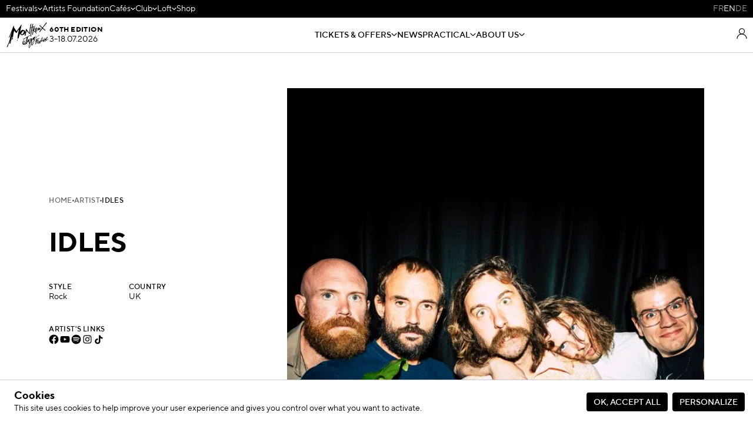

--- FILE ---
content_type: text/html; charset=UTF-8
request_url: https://www.montreuxjazzfestival.com/en/artist/idles/
body_size: 44080
content:

<!doctype html>
<html class="no-js" lang="en-US">
<head>
	<meta charset="" />
	<meta http-equiv="Content-Type" content="text/html; charset=UTF-8" />
	<meta http-equiv="X-UA-Compatible" content="IE=edge">
	<meta name="viewport" content="width=device-width, initial-scale=1">
	<link rel="author" href="/humans.txt" />
	<link rel="pingback" href="" />
	<link rel="profile" href="http://gmpg.org/xfn/11">

	<script type="text/javascript">
		var html = document.getElementsByTagName('html')[0];
		html.className = html.className.replace(/(?:^|\s)no-js(?!\S)/g, 'js');
		html.style.scrollBehavior = "smooth";
	</script>
	
	<link rel="apple-touch-icon" sizes="57x57" href="https://www.montreuxjazzfestival.com/wp-content/themes/mjf/static/img/favicons/apple-icon-57x57.png">
	<link rel="apple-touch-icon" sizes="60x60" href="https://www.montreuxjazzfestival.com/wp-content/themes/mjf/static/img/favicons/apple-icon-60x60.png">
	<link rel="apple-touch-icon" sizes="72x72" href="https://www.montreuxjazzfestival.com/wp-content/themes/mjf/static/img/favicons/apple-icon-72x72.png">
	<link rel="apple-touch-icon" sizes="76x76" href="https://www.montreuxjazzfestival.com/wp-content/themes/mjf/static/img/favicons/apple-icon-76x76.png">
	<link rel="apple-touch-icon" sizes="114x114" href="https://www.montreuxjazzfestival.com/wp-content/themes/mjf/static/img/favicons/apple-icon-114x114.png">
	<link rel="apple-touch-icon" sizes="120x120" href="https://www.montreuxjazzfestival.com/wp-content/themes/mjf/static/img/favicons/apple-icon-120x120.png">
	<link rel="apple-touch-icon" sizes="144x144" href="https://www.montreuxjazzfestival.com/wp-content/themes/mjf/static/img/favicons/apple-icon-144x144.png">
	<link rel="apple-touch-icon" sizes="152x152" href="https://www.montreuxjazzfestival.com/wp-content/themes/mjf/static/img/favicons/apple-icon-152x152.png">
	<link rel="apple-touch-icon" sizes="180x180" href="https://www.montreuxjazzfestival.com/wp-content/themes/mjf/static/img/favicons/apple-icon-180x180.png">
	<link rel="icon" type="image/png" sizes="192x192" href="https://www.montreuxjazzfestival.com/wp-content/themes/mjf/static/img/favicons/android-icon-192x192.png">
	<link rel="icon" type="image/png" sizes="144x144" href="https://www.montreuxjazzfestival.com/wp-content/themes/mjf/static/img/favicons/android-icon-144x144.png">
	<link rel="icon" type="image/png" sizes="32x32" href="https://www.montreuxjazzfestival.com/wp-content/themes/mjf/static/img/favicons/favicon-32x32.png">
	<link rel="icon" type="image/png" sizes="96x96" href="https://www.montreuxjazzfestival.com/wp-content/themes/mjf/static/img/favicons/favicon-96x96.png">
	<link rel="icon" type="image/png" sizes="16x16" href="https://www.montreuxjazzfestival.com/wp-content/themes/mjf/static/img/favicons/favicon-16x16.png">
	 	<meta name="msapplication-TileColor" content="#000000">
	<meta name="msapplication-TileImage" content="https://www.montreuxjazzfestival.com/wp-content/themes/mjf/static/img/favicons/ms-icon-144x144.png">
	<meta name="theme-color" content="#ffffff">
	<link rel="stylesheet" href="//hello.myfonts.net/count/331507" async defer/> 		<script>
     (function () {
         var fs = document.createElement("script");
         fs.setAttribute("src", "https://cdn.facil-iti.app/tags/faciliti-tag.min.js");
         fs.dataset.applicationIdentifier = "5d6104be-beca-11eb-bb13-0abd40aed1a0";
         document.head.appendChild(fs);
     }());
	</script>
	<meta name='robots' content='index, follow, max-image-preview:large, max-snippet:-1, max-video-preview:-1' />
<link rel="alternate" hreflang="fr" href="https://www.montreuxjazzfestival.com/fr/artiste/idles/" />
<link rel="alternate" hreflang="en" href="https://www.montreuxjazzfestival.com/en/artist/idles/" />
<link rel="alternate" hreflang="de" href="https://www.montreuxjazzfestival.com/de/artist/idles/" />
<link rel="alternate" hreflang="x-default" href="https://www.montreuxjazzfestival.com/fr/artiste/idles/" />

	<!-- This site is optimized with the Yoast SEO plugin v24.5 - https://yoast.com/wordpress/plugins/seo/ -->
	<title>IDLES - Montreux Jazz Festival</title>
	<link rel="canonical" href="https://www.montreuxjazzfestival.com/en/artist/idles/" />
	<meta property="og:locale" content="en_US" />
	<meta property="og:type" content="article" />
	<meta property="og:title" content="IDLES - Montreux Jazz Festival" />
	<meta property="og:description" content="This British quintet is without doubt the most exciting post-punk phenomenon of the last decade. With their incendiary guitars, their socially conscious lyrics and their jubilant stage energy, IDLES has been playing festivals all over the world and selling out tours since their first album. Their music is like a cry of urgency whose lyrics reflect the [&hellip;]" />
	<meta property="og:url" content="https://www.montreuxjazzfestival.com/en/artist/idles/" />
	<meta property="og:site_name" content="Montreux Jazz Festival" />
	<meta property="article:modified_time" content="2026-01-12T11:08:50+00:00" />
	<meta property="og:image" content="https://www.montreuxjazzfestival.com/wp-content/uploads/2023/01/ambiance_horiz_voile.jpg" />
	<meta property="og:image:width" content="2560" />
	<meta property="og:image:height" content="1440" />
	<meta property="og:image:type" content="image/jpeg" />
	<meta name="twitter:card" content="summary_large_image" />
	<meta name="twitter:label1" content="Est. reading time" />
	<meta name="twitter:data1" content="1 minute" />
	<script type="application/ld+json" class="yoast-schema-graph">{"@context":"https://schema.org","@graph":[{"@type":"WebPage","@id":"https://www.montreuxjazzfestival.com/en/artist/idles/","url":"https://www.montreuxjazzfestival.com/en/artist/idles/","name":"IDLES - Montreux Jazz Festival","isPartOf":{"@id":"https://www.montreuxjazzfestival.com/en/#website"},"datePublished":"2023-03-10T14:34:35+00:00","dateModified":"2026-01-12T11:08:50+00:00","breadcrumb":{"@id":"https://www.montreuxjazzfestival.com/en/artist/idles/#breadcrumb"},"inLanguage":"en-US","potentialAction":[{"@type":"ReadAction","target":["https://www.montreuxjazzfestival.com/en/artist/idles/"]}]},{"@type":"BreadcrumbList","@id":"https://www.montreuxjazzfestival.com/en/artist/idles/#breadcrumb","itemListElement":[{"@type":"ListItem","position":1,"name":"Home","item":"https://www.montreuxjazzfestival.com/en/"},{"@type":"ListItem","position":2,"name":"Artist","item":"https://www.montreuxjazzfestival.com/en/artist/"},{"@type":"ListItem","position":3,"name":"IDLES"}]},{"@type":"WebSite","@id":"https://www.montreuxjazzfestival.com/en/#website","url":"https://www.montreuxjazzfestival.com/en/","name":"Montreux Jazz Festival","description":"56th Montreux Jazz Festival","publisher":{"@id":"https://www.montreuxjazzfestival.com/en/#organization"},"potentialAction":[{"@type":"SearchAction","target":{"@type":"EntryPoint","urlTemplate":"https://www.montreuxjazzfestival.com/en/?s={search_term_string}"},"query-input":{"@type":"PropertyValueSpecification","valueRequired":true,"valueName":"search_term_string"}}],"inLanguage":"en-US"},{"@type":"Organization","@id":"https://www.montreuxjazzfestival.com/en/#organization","name":"Montreux Jazz Festival","url":"https://www.montreuxjazzfestival.com/en/","logo":{"@type":"ImageObject","inLanguage":"en-US","@id":"https://www.montreuxjazzfestival.com/en/#/schema/logo/image/","url":"https://www.montreuxjazzfestival.com/wp-content/uploads/2025/04/Montreux-Jazz-Festival-25-Logo-Generique-Black.png","contentUrl":"https://www.montreuxjazzfestival.com/wp-content/uploads/2025/04/Montreux-Jazz-Festival-25-Logo-Generique-Black.png","width":1537,"height":993,"caption":"Montreux Jazz Festival"},"image":{"@id":"https://www.montreuxjazzfestival.com/en/#/schema/logo/image/"}}]}</script>
	<!-- / Yoast SEO plugin. -->


<style id='safe-svg-svg-icon-style-inline-css' type='text/css'>
.safe-svg-cover{text-align:center}.safe-svg-cover .safe-svg-inside{display:inline-block;max-width:100%}.safe-svg-cover svg{fill:currentColor;height:100%;max-height:100%;max-width:100%;width:100%}

</style>
<style id='global-styles-inline-css' type='text/css'>
body{--wp--preset--color--black: #000000;--wp--preset--color--cyan-bluish-gray: #abb8c3;--wp--preset--color--white: #ffffff;--wp--preset--color--pale-pink: #f78da7;--wp--preset--color--vivid-red: #cf2e2e;--wp--preset--color--luminous-vivid-orange: #ff6900;--wp--preset--color--luminous-vivid-amber: #fcb900;--wp--preset--color--light-green-cyan: #7bdcb5;--wp--preset--color--vivid-green-cyan: #00d084;--wp--preset--color--pale-cyan-blue: #8ed1fc;--wp--preset--color--vivid-cyan-blue: #0693e3;--wp--preset--color--vivid-purple: #9b51e0;--wp--preset--gradient--vivid-cyan-blue-to-vivid-purple: linear-gradient(135deg,rgba(6,147,227,1) 0%,rgb(155,81,224) 100%);--wp--preset--gradient--light-green-cyan-to-vivid-green-cyan: linear-gradient(135deg,rgb(122,220,180) 0%,rgb(0,208,130) 100%);--wp--preset--gradient--luminous-vivid-amber-to-luminous-vivid-orange: linear-gradient(135deg,rgba(252,185,0,1) 0%,rgba(255,105,0,1) 100%);--wp--preset--gradient--luminous-vivid-orange-to-vivid-red: linear-gradient(135deg,rgba(255,105,0,1) 0%,rgb(207,46,46) 100%);--wp--preset--gradient--very-light-gray-to-cyan-bluish-gray: linear-gradient(135deg,rgb(238,238,238) 0%,rgb(169,184,195) 100%);--wp--preset--gradient--cool-to-warm-spectrum: linear-gradient(135deg,rgb(74,234,220) 0%,rgb(151,120,209) 20%,rgb(207,42,186) 40%,rgb(238,44,130) 60%,rgb(251,105,98) 80%,rgb(254,248,76) 100%);--wp--preset--gradient--blush-light-purple: linear-gradient(135deg,rgb(255,206,236) 0%,rgb(152,150,240) 100%);--wp--preset--gradient--blush-bordeaux: linear-gradient(135deg,rgb(254,205,165) 0%,rgb(254,45,45) 50%,rgb(107,0,62) 100%);--wp--preset--gradient--luminous-dusk: linear-gradient(135deg,rgb(255,203,112) 0%,rgb(199,81,192) 50%,rgb(65,88,208) 100%);--wp--preset--gradient--pale-ocean: linear-gradient(135deg,rgb(255,245,203) 0%,rgb(182,227,212) 50%,rgb(51,167,181) 100%);--wp--preset--gradient--electric-grass: linear-gradient(135deg,rgb(202,248,128) 0%,rgb(113,206,126) 100%);--wp--preset--gradient--midnight: linear-gradient(135deg,rgb(2,3,129) 0%,rgb(40,116,252) 100%);--wp--preset--font-size--small: 13px;--wp--preset--font-size--medium: 20px;--wp--preset--font-size--large: 36px;--wp--preset--font-size--x-large: 42px;--wp--preset--spacing--20: 0.44rem;--wp--preset--spacing--30: 0.67rem;--wp--preset--spacing--40: 1rem;--wp--preset--spacing--50: 1.5rem;--wp--preset--spacing--60: 2.25rem;--wp--preset--spacing--70: 3.38rem;--wp--preset--spacing--80: 5.06rem;--wp--preset--shadow--natural: 6px 6px 9px rgba(0, 0, 0, 0.2);--wp--preset--shadow--deep: 12px 12px 50px rgba(0, 0, 0, 0.4);--wp--preset--shadow--sharp: 6px 6px 0px rgba(0, 0, 0, 0.2);--wp--preset--shadow--outlined: 6px 6px 0px -3px rgba(255, 255, 255, 1), 6px 6px rgba(0, 0, 0, 1);--wp--preset--shadow--crisp: 6px 6px 0px rgba(0, 0, 0, 1);}body { margin: 0;--wp--style--global--content-size: 80%;--wp--style--global--wide-size: 95%; }.wp-site-blocks > .alignleft { float: left; margin-right: 2em; }.wp-site-blocks > .alignright { float: right; margin-left: 2em; }.wp-site-blocks > .aligncenter { justify-content: center; margin-left: auto; margin-right: auto; }:where(.is-layout-flex){gap: 0.5em;}:where(.is-layout-grid){gap: 0.5em;}body .is-layout-flow > .alignleft{float: left;margin-inline-start: 0;margin-inline-end: 2em;}body .is-layout-flow > .alignright{float: right;margin-inline-start: 2em;margin-inline-end: 0;}body .is-layout-flow > .aligncenter{margin-left: auto !important;margin-right: auto !important;}body .is-layout-constrained > .alignleft{float: left;margin-inline-start: 0;margin-inline-end: 2em;}body .is-layout-constrained > .alignright{float: right;margin-inline-start: 2em;margin-inline-end: 0;}body .is-layout-constrained > .aligncenter{margin-left: auto !important;margin-right: auto !important;}body .is-layout-constrained > :where(:not(.alignleft):not(.alignright):not(.alignfull)){max-width: var(--wp--style--global--content-size);margin-left: auto !important;margin-right: auto !important;}body .is-layout-constrained > .alignwide{max-width: var(--wp--style--global--wide-size);}body .is-layout-flex{display: flex;}body .is-layout-flex{flex-wrap: wrap;align-items: center;}body .is-layout-flex > *{margin: 0;}body .is-layout-grid{display: grid;}body .is-layout-grid > *{margin: 0;}body{padding-top: 0px;padding-right: 0px;padding-bottom: 0px;padding-left: 0px;}a:where(:not(.wp-element-button)){text-decoration: underline;}.wp-element-button, .wp-block-button__link{background-color: #32373c;border-width: 0;color: #fff;font-family: inherit;font-size: inherit;line-height: inherit;padding: calc(0.667em + 2px) calc(1.333em + 2px);text-decoration: none;}.has-black-color{color: var(--wp--preset--color--black) !important;}.has-cyan-bluish-gray-color{color: var(--wp--preset--color--cyan-bluish-gray) !important;}.has-white-color{color: var(--wp--preset--color--white) !important;}.has-pale-pink-color{color: var(--wp--preset--color--pale-pink) !important;}.has-vivid-red-color{color: var(--wp--preset--color--vivid-red) !important;}.has-luminous-vivid-orange-color{color: var(--wp--preset--color--luminous-vivid-orange) !important;}.has-luminous-vivid-amber-color{color: var(--wp--preset--color--luminous-vivid-amber) !important;}.has-light-green-cyan-color{color: var(--wp--preset--color--light-green-cyan) !important;}.has-vivid-green-cyan-color{color: var(--wp--preset--color--vivid-green-cyan) !important;}.has-pale-cyan-blue-color{color: var(--wp--preset--color--pale-cyan-blue) !important;}.has-vivid-cyan-blue-color{color: var(--wp--preset--color--vivid-cyan-blue) !important;}.has-vivid-purple-color{color: var(--wp--preset--color--vivid-purple) !important;}.has-black-background-color{background-color: var(--wp--preset--color--black) !important;}.has-cyan-bluish-gray-background-color{background-color: var(--wp--preset--color--cyan-bluish-gray) !important;}.has-white-background-color{background-color: var(--wp--preset--color--white) !important;}.has-pale-pink-background-color{background-color: var(--wp--preset--color--pale-pink) !important;}.has-vivid-red-background-color{background-color: var(--wp--preset--color--vivid-red) !important;}.has-luminous-vivid-orange-background-color{background-color: var(--wp--preset--color--luminous-vivid-orange) !important;}.has-luminous-vivid-amber-background-color{background-color: var(--wp--preset--color--luminous-vivid-amber) !important;}.has-light-green-cyan-background-color{background-color: var(--wp--preset--color--light-green-cyan) !important;}.has-vivid-green-cyan-background-color{background-color: var(--wp--preset--color--vivid-green-cyan) !important;}.has-pale-cyan-blue-background-color{background-color: var(--wp--preset--color--pale-cyan-blue) !important;}.has-vivid-cyan-blue-background-color{background-color: var(--wp--preset--color--vivid-cyan-blue) !important;}.has-vivid-purple-background-color{background-color: var(--wp--preset--color--vivid-purple) !important;}.has-black-border-color{border-color: var(--wp--preset--color--black) !important;}.has-cyan-bluish-gray-border-color{border-color: var(--wp--preset--color--cyan-bluish-gray) !important;}.has-white-border-color{border-color: var(--wp--preset--color--white) !important;}.has-pale-pink-border-color{border-color: var(--wp--preset--color--pale-pink) !important;}.has-vivid-red-border-color{border-color: var(--wp--preset--color--vivid-red) !important;}.has-luminous-vivid-orange-border-color{border-color: var(--wp--preset--color--luminous-vivid-orange) !important;}.has-luminous-vivid-amber-border-color{border-color: var(--wp--preset--color--luminous-vivid-amber) !important;}.has-light-green-cyan-border-color{border-color: var(--wp--preset--color--light-green-cyan) !important;}.has-vivid-green-cyan-border-color{border-color: var(--wp--preset--color--vivid-green-cyan) !important;}.has-pale-cyan-blue-border-color{border-color: var(--wp--preset--color--pale-cyan-blue) !important;}.has-vivid-cyan-blue-border-color{border-color: var(--wp--preset--color--vivid-cyan-blue) !important;}.has-vivid-purple-border-color{border-color: var(--wp--preset--color--vivid-purple) !important;}.has-vivid-cyan-blue-to-vivid-purple-gradient-background{background: var(--wp--preset--gradient--vivid-cyan-blue-to-vivid-purple) !important;}.has-light-green-cyan-to-vivid-green-cyan-gradient-background{background: var(--wp--preset--gradient--light-green-cyan-to-vivid-green-cyan) !important;}.has-luminous-vivid-amber-to-luminous-vivid-orange-gradient-background{background: var(--wp--preset--gradient--luminous-vivid-amber-to-luminous-vivid-orange) !important;}.has-luminous-vivid-orange-to-vivid-red-gradient-background{background: var(--wp--preset--gradient--luminous-vivid-orange-to-vivid-red) !important;}.has-very-light-gray-to-cyan-bluish-gray-gradient-background{background: var(--wp--preset--gradient--very-light-gray-to-cyan-bluish-gray) !important;}.has-cool-to-warm-spectrum-gradient-background{background: var(--wp--preset--gradient--cool-to-warm-spectrum) !important;}.has-blush-light-purple-gradient-background{background: var(--wp--preset--gradient--blush-light-purple) !important;}.has-blush-bordeaux-gradient-background{background: var(--wp--preset--gradient--blush-bordeaux) !important;}.has-luminous-dusk-gradient-background{background: var(--wp--preset--gradient--luminous-dusk) !important;}.has-pale-ocean-gradient-background{background: var(--wp--preset--gradient--pale-ocean) !important;}.has-electric-grass-gradient-background{background: var(--wp--preset--gradient--electric-grass) !important;}.has-midnight-gradient-background{background: var(--wp--preset--gradient--midnight) !important;}.has-small-font-size{font-size: var(--wp--preset--font-size--small) !important;}.has-medium-font-size{font-size: var(--wp--preset--font-size--medium) !important;}.has-large-font-size{font-size: var(--wp--preset--font-size--large) !important;}.has-x-large-font-size{font-size: var(--wp--preset--font-size--x-large) !important;}
.wp-block-navigation a:where(:not(.wp-element-button)){color: inherit;}
:where(.wp-block-post-template.is-layout-flex){gap: 1.25em;}:where(.wp-block-post-template.is-layout-grid){gap: 1.25em;}
:where(.wp-block-columns.is-layout-flex){gap: 2em;}:where(.wp-block-columns.is-layout-grid){gap: 2em;}
.wp-block-pullquote{font-size: 1.5em;line-height: 1.6;}
</style>
<link rel='stylesheet' id='cookie-law-consent-style-css' href='https://www.montreuxjazzfestival.com/wp-content/plugins/cookie-law-consent/public/cookie-law-consent.css?ver=6.5.5' type='text/css' media='all' />
<link rel='stylesheet' id='supt-styles-css' href='https://www.montreuxjazzfestival.com/wp-content/themes/mjf/static/bundle.a29a901c.css' type='text/css' media='screen' />
<link rel='stylesheet' id='style_login_widget-css' href='https://www.montreuxjazzfestival.com/wp-content/plugins/miniorange-oauth-oidc-single-sign-on/resources/css/style_login_widget.css?ver=6.5.5' type='text/css' media='all' />
<script type="text/javascript" id="wpml-cookie-js-extra">
/* <![CDATA[ */
var wpml_cookies = {"wp-wpml_current_language":{"value":"en","expires":1,"path":"\/"}};
var wpml_cookies = {"wp-wpml_current_language":{"value":"en","expires":1,"path":"\/"}};
/* ]]> */
</script>
<script type="text/javascript" src="https://www.montreuxjazzfestival.com/wp-content/plugins/sitepress-multilingual-cms/res/js/cookies/language-cookie.js?ver=470000" id="wpml-cookie-js" defer="defer" data-wp-strategy="defer"></script>
<link rel="EditURI" type="application/rsd+xml" title="RSD" href="https://www.montreuxjazzfestival.com/xmlrpc.php?rsd" />
<link rel='shortlink' href='https://www.montreuxjazzfestival.com/en/?p=53202' />
	<script>
		window.markerConfig = {
			project: '5d8808e60827897e807cc622',
			source: 'snippet'
		};

		!function(e,r,a){if(!e.__Marker){e.__Marker={};var t=[],n={__cs:t};["show","hide","isVisible","capture","cancelCapture","unload","reload","isExtensionInstalled","setReporter","clearReporter","setCustomData","on","off"].forEach(function(e){n[e]=function(){var r=Array.prototype.slice.call(arguments);r.unshift(e),t.push(r)}}),e.Marker=n;var s=r.createElement("script");s.async=1,s.src="https://edge.marker.io/latest/shim.js";var i=r.getElementsByTagName("script")[0];i.parentNode.insertBefore(s,i)}}(window,document);
	</script>
	
</head>

<body class="artist-template-default page page-artist">
	<a class="page__skip-link screen-reader-text" href="#content">Skip to content</a>
					<div class="navigation" data-navigation>
	<script language="javascript">
		function __navigation__trackItemClick(
			element,
			item_id,
			item_classes,
			item_link
		) {
			window.dataLayer = window.dataLayer || [];
			const evt = {
				event: "gtm.menu_click",
				"gtm.element": element,
				"gtm.elementClasses": item_classes,
				"gtm.elementId": item_id,
				"gtm.elementUrl": item_link,
			};
			window.dataLayer.push(evt);
		}
	</script>
	<nav
		class="navigation__secondary"
		aria-label="Navigation secondaire pour accéder aux autres sites de l'écosystème MJF et changer de langue"
	>
		<ul class="navigation__list" role="menubar">
			 			<li class="navigation__list__item is-first-level navigation__list__item--submenu" role="menuitem">
													<div class="navigation__list__item__title" tabindex="0">
						Festivals
					</div>
								<ul
					class="navigation__list__submenu navigation__list__submenu--level-1"
					role="menu"
				>
					 					<li
						class="navigation__list__item
					navigation__list__item--submenu"
						role="menuitem"
						onclick="__navigation__trackItemClick(this, 'festivals-3', 'item__content', '#')"
					>
												<a class="navigation__list__item__title is-highlighted" href="#">
							Switerland
						</a>
												<ul
							class="navigation__list__submenu navigation__list__submenu--level-2"
						>
														<li
								class="navigation__list__item"
								role="menuitem"
								onclick="__navigation__trackItemClick(this, 'homepage', 'item__content', 'https://www.montreuxjazzfestival.com/en/')"
							>
								<a
									href="https://www.montreuxjazzfestival.com/en/"
									class="navigation__list__item__title"
								>
									Montreux Jazz Festival
								</a>
							</li>
														<li
								class="navigation__list__item"
								role="menuitem"
								onclick="__navigation__trackItemClick(this, 'mjf-residency', 'item__content', 'https://www.mjaf.ch/en/residency/')"
							>
								<a
									href="https://www.mjaf.ch/en/residency/"
									class="navigation__list__item__title"
								>
									MJF Residency
								</a>
							</li>
														<li
								class="navigation__list__item"
								role="menuitem"
								onclick="__navigation__trackItemClick(this, 'mjf-spotlight-sessions', 'item__content', 'https://www.montreuxjazzfestival.com/en/villars/')"
							>
								<a
									href="https://www.montreuxjazzfestival.com/en/villars/"
									class="navigation__list__item__title"
								>
									MJF Spotlight Sessions
								</a>
							</li>
													</ul>
											</li>
					 					<li
						class="navigation__list__item
					navigation__list__item--submenu"
						role="menuitem"
						onclick="__navigation__trackItemClick(this, 'festivals-3', 'item__content', '#')"
					>
												<a class="navigation__list__item__title is-highlighted" href="#">
							International
						</a>
												<ul
							class="navigation__list__submenu navigation__list__submenu--level-2"
						>
														<li
								class="navigation__list__item"
								role="menuitem"
								onclick="__navigation__trackItemClick(this, 'franschhoek-south-africa', 'item__content', 'https://mjfsa.com/')"
							>
								<a
									href="https://mjfsa.com/"
									class="navigation__list__item__title"
								>
									Franschhoek, South Africa
								</a>
							</li>
														<li
								class="navigation__list__item"
								role="menuitem"
								onclick="__navigation__trackItemClick(this, 'miami-usa-2', 'item__content', 'https://www.montreuxjazzfestivalmiami.com/en/')"
							>
								<a
									href="https://www.montreuxjazzfestivalmiami.com/en/"
									class="navigation__list__item__title"
								>
									Miami, USA
								</a>
							</li>
														<li
								class="navigation__list__item"
								role="menuitem"
								onclick="__navigation__trackItemClick(this, 'suzhou-china-2', 'item__content', 'https://www.montreuxjazzfestivalchina.com/')"
							>
								<a
									href="https://www.montreuxjazzfestivalchina.com/"
									class="navigation__list__item__title"
								>
									Suzhou, China
								</a>
							</li>
														<li
								class="navigation__list__item"
								role="menuitem"
								onclick="__navigation__trackItemClick(this, 'yokoama-japan-2', 'item__content', 'https://montreuxjazzfestival.jp/')"
							>
								<a
									href="https://montreuxjazzfestival.jp/"
									class="navigation__list__item__title"
								>
									Yokoama, Japan
								</a>
							</li>
													</ul>
											</li>
									</ul>
							</li>
			 			<li class="navigation__list__item is-first-level" role="menuitem">
								<a class="navigation__list__item__title" href="https://www.mjaf.ch/en/">
					Artists Foundation
				</a>
							</li>
			 			<li class="navigation__list__item is-first-level navigation__list__item--submenu" role="menuitem">
													<div class="navigation__list__item__title" tabindex="0">
						Cafés
					</div>
								<ul
					class="navigation__list__submenu navigation__list__submenu--level-1"
					role="menu"
				>
					 					<li
						class="navigation__list__item"
						role="menuitem"
						onclick="__navigation__trackItemClick(this, 'cafes-2', 'item__content', '#')"
					>
												<a class="navigation__list__item__title" href="https://www.montreuxjazzcafe.com/en/locations/montreux/">
							Montreux
						</a>
											</li>
					 					<li
						class="navigation__list__item"
						role="menuitem"
						onclick="__navigation__trackItemClick(this, 'cafes-2', 'item__content', '#')"
					>
												<a class="navigation__list__item__title" href="https://www.montreuxjazzcafe.com/en/locations/lausanne/">
							Lausanne EPFL
						</a>
											</li>
					 					<li
						class="navigation__list__item"
						role="menuitem"
						onclick="__navigation__trackItemClick(this, 'cafes-2', 'item__content', '#')"
					>
												<a class="navigation__list__item__title" href="https://www.montreuxjazzcafe.com/en/locations/ehl/">
							Lausanne EHL
						</a>
											</li>
					 					<li
						class="navigation__list__item"
						role="menuitem"
						onclick="__navigation__trackItemClick(this, 'cafes-2', 'item__content', '#')"
					>
												<a class="navigation__list__item__title" href="https://www.montreuxjazzcafe.com/en/locations/geneve/">
							Geneva Airport
						</a>
											</li>
					 					<li
						class="navigation__list__item"
						role="menuitem"
						onclick="__navigation__trackItemClick(this, 'cafes-2', 'item__content', '#')"
					>
												<a class="navigation__list__item__title" href="https://www.montreuxjazzcafe.com/en/locations/geneve/">
							Geneva Pont-Rouge
						</a>
											</li>
					 					<li
						class="navigation__list__item"
						role="menuitem"
						onclick="__navigation__trackItemClick(this, 'cafes-2', 'item__content', '#')"
					>
												<a class="navigation__list__item__title" href="https://www.montreuxjazzcafe.com/en/about/">
							About us
						</a>
											</li>
									</ul>
							</li>
			 			<li class="navigation__list__item is-first-level navigation__list__item--submenu" role="menuitem">
													<div class="navigation__list__item__title" tabindex="0">
						Club
					</div>
								<ul
					class="navigation__list__submenu navigation__list__submenu--level-1"
					role="menu"
				>
					 					<li
						class="navigation__list__item"
						role="menuitem"
						onclick="__navigation__trackItemClick(this, 'club-3', 'item__content', '#')"
					>
												<a class="navigation__list__item__title" href="https://www.montreuxjazzfestival.com/en/montreux-jazz-club-crissier/">
							Millennium – Crissier
						</a>
											</li>
									</ul>
							</li>
			 			<li class="navigation__list__item is-first-level navigation__list__item--submenu" role="menuitem">
													<div class="navigation__list__item__title" tabindex="0">
						Loft
					</div>
								<ul
					class="navigation__list__submenu navigation__list__submenu--level-1"
					role="menu"
				>
					 					<li
						class="navigation__list__item"
						role="menuitem"
						onclick="__navigation__trackItemClick(this, 'loft-3', 'item__content', '#')"
					>
												<a class="navigation__list__item__title" href="https://www.montreuxjazzfestival.com/en/montreux-jazz-loft/">
							Lausanne
						</a>
											</li>
									</ul>
							</li>
			 			<li class="navigation__list__item is-first-level" role="menuitem">
								<a class="navigation__list__item__title" href="https://www.montreuxjazzshop.com/en/">
					Shop
				</a>
							</li>
					</ul>

		<ul class="navigation__list navigation__list--languages">
			 			<li data-nav-lang="fr" class="navigation__list__item is-first-level">
				<a
					href="https://www.montreuxjazzfestival.com/fr/artiste/idles/"
					class="menu"
					data-no-swup
									>
					FR
				</a>
			</li>
			 			<li data-nav-lang="en" class="navigation__list__item is-active is-first-level">
				<a
					href="https://www.montreuxjazzfestival.com/en/artist/idles/"
					class="menu"
					data-no-swup
					aria-current="page"
									>
					EN
				</a>
			</li>
			 			<li data-nav-lang="de" class="navigation__list__item is-first-level">
				<a
					href="https://www.montreuxjazzfestival.com/de/artist/idles/"
					class="menu"
					data-no-swup
									>
					DE
				</a>
			</li>
					</ul>
	</nav>
	<nav
		class="navigation__primary"
		aria-label="Navigation principale - parcourez les différentes sections du site"
	>
		<a
			href="https://www.montreuxjazzfestival.com/en/"
			aria-label="MJF Homepage"
			class="navigation__primary__logo"
		>
			<svg xmlns="http://www.w3.org/2000/svg" viewBox="0 0 368.504 238.11" xml:space="preserve">
	<path
		d="M346.671 14.088c-2.869 3.974-5.315 8.148-8.707 11.961-3.364 5.792-9.185 10.254-13.045 15.817-3.97 5.019-8.679 9.609-11.742 15.092.31.72.792 1.356 1.411 1.837 5.076 3.943 10.469 7.276 15.093 11.98.029.53-.272.845-.492 1.255.926 1.064 2.677-.558 2.953 1.555.243.902-1.622 1.202-.496 2.033 1.001-.045 1.877-.233 2.782.33.27.168.522.38.677.657.556.992-.629 2.073-.534 3.097-1.589.158-1.708 2.763-3.159 1.718-4.356-2.939-7.338-7.286-11.275-10.869l-9.619-8.679c-8.135 8.722-14.681 18.675-21.032 28.556-1.398 1.494-3.311 2.233-5.196 1.231-1.043-.972-.725-2.53-.593-3.779a1.45 1.45 0 0 1 .385-.835c8.213-8.788 13.33-19.333 21.306-28.199-.34-1.231-1.421-2.257-2.47-2.923a2.204 2.204 0 0 1-.527-.454c-3.103-3.771-5.989-8.364-10.642-10.011a1.362 1.362 0 0 1-.719-.571l-1.283-2.111c-1.46-.172-3.044-.005-4.008-1.508-1.139-1.722-1.123-3.82-.836-5.784a.712.712 0 0 1 .065-.241c.401-.744 2.35-.699 3.034-.565 1.525.297 2.798 1.389 3.867 2.354.527.476 1.014.992 1.51 1.501.801.822 1.794 1.464 2.599 2.258 4.294 4.242 8.569 9.428 13.57 12.878l5.034-5.95 26.309-35.775c1.58-1.83 4.396-.326 5.757 1.323a.668.668 0 0 1 .023.821zM231.347 22.343c.285.562.34 1.21.174 1.818-1.606 5.892-2.666 11.916-4.07 17.857-.203.858-.43 1.711-.654 2.564-.112.426-.224.853-.332 1.28-.082.324-.331.863-.199 1.19.049.123.14.225.242.309a.14.14 0 0 0 .065.036c.021.003.042-.003.062-.008 1.96-.55 3.923-1.089 5.868-1.691 1.925-.596 3.832-1.254 5.687-2.044 1.645-.701 3.247-1.508 4.762-2.458.444-.278.88-.569 1.308-.871 1.107-.573 2.581-.492 2.853.935-.573 1.937-1.303 4.461-3.688 4.795-5.974 2.71-11.909 5.158-17.983 7.329l-.961 2.146a8.364 8.364 0 0 0-.621 2.076c-3.79 23.14-10.471 46.452-10.175 70.649-.437.547-.856 1.526-1.654 1.625-.673.084-1.013-.052-1.208-.165-.641-.369-.707-1.393-.948-2.119a2.288 2.288 0 0 1-.113-.474c-2.334-23.398 2.638-47.648 8.487-70.208a1.246 1.246 0 0 0-.227-1.084l-6.141 1.212c-.916-1.846.649-3.407.931-5.11 2.518-1.998 8.522-.793 7.744-5.565a2.014 2.014 0 0 1 .083-.946c2.302-7.062 3.856-14.611 5.557-22.06.234-1.027 1.454-2.124 2.393-2.482 1.544-.586 2.198.362 2.758 1.464z"
	>
</path>
	<path
		d="M258.421 98.688c-1.98-1.863-3.854-3.835-5.716-5.814-1.913-2.034-3.812-4.081-5.787-6.056-1.95-1.95-3.974-3.834-6.151-5.53a38.378 38.378 0 0 0-5.475-3.578.617.617 0 0 1-.22-.164c-.129-.177-.088-.501-.01-.692.109-.265.322-.496.519-.699.505-.516 1.138-.875 1.696-1.32a28.94 28.94 0 0 0 1.642-1.408c1.054-.978 2.035-2.032 2.976-3.118 1.859-2.146 3.559-4.424 5.426-6.563.027-.031.059-.061.082-.094 1.647-2.327 1.007-5.427-.098-7.84a5.613 5.613 0 0 0-.412-.768c-1.509-2.27-4.925-2.845-7.432-2.549-2.866.339-5.519 1.718-7.919 3.25-.575.367-1.14.748-1.7 1.138-.48.335-1.277.711-1.634 1.172-.926 1.198.143 2.534 1.102 3.254l-1.064 13.016c-.429.74-1.284.549-1.966.472-4.317 1.807.938 4.086.365 6.838-.08.383.009.777.155 1.14 1.187 2.952-.829 6.399-.62 9.5l-.236.261c-.17.188-.286.419-.331.668-1.189 6.581-.508 13.682-2.794 20.054a1.38 1.38 0 0 0-.052.766c.219.99.588 2.073 1.906 1.921 2.505-.582 3.263-2.677 4.118-4.747 1.422-2.529.282-6.231 1.856-8.574l1.563-17.192a3.264 3.264 0 0 1 .519-1.491l.294-.45c1.694.458 3.326 1.346 4.772 2.376 6.99 5.077 13.779 11.074 19.128 18.303.74 1.131 2.41.974 3.14-.072 1.278-2.032-.349-3.779-1.642-5.41zm-23.964-32.893c-.3-1.799-.371-4.058.246-5.956 2.591-.563 4.819-4.055 7.692-1.808.634.506 1.541.959 1.527 1.828-2.529 3.889-6.27 7.634-10.235 10.315-.265-1.267.317-2.558.776-3.632.12-.283.026-.556-.006-.747z"
	>
</path>
	<path
		d="M286.29 56.213c-2.839 3.416-3.898 8.078-7.114 11.103-.677-3.908 3.063-7.658 1.336-11.599-1.813-.897-3.712-1.035-5.478-.019-2.257 7.486-7.057 13.637-11.27 20.02-.514.779-1.379 1.479-2.008 2.177-.71.789-1.426 1.575-2.199 2.304-1.539 1.451-3.33 2.659-5.461 2.983-.049.007-.101.014-.147-.006-.049-.022-.08-.07-.108-.117-.402-.68-.619-1.432-.726-2.211-.043-.313-.356-2.17-.116-2.366 3.464-2.82 7.72-4.328 10.325-8.035.97-1.87 1.896-3.791 2.427-5.839.498-1.921.744-4.365-.282-6.17-.611-1.073-1.798-2.124-2.789-2.854-.919-.678-2.447-1.313-3.564-.672-6.06 3.478-9.462 9.614-10.674 16.351-1.488.782-2.724 2.467-2.157 4.356 3.087 3.407 1.374 8.426 4.442 12 1.87 1.26 3.712 2.605 6.098 1.489 7.582-5.392 10.664-14.004 16.537-20.373-.029.032.227.849.243.955.059.385.074.775.071 1.163-.01 1.188-.188 2.431-.172 3.643.012.945.064 2.792 1.079 3.281.23.111.493.134.748.138.405.005.811-.035 1.208-.121a1.16 1.16 0 0 0 .355-.123c.12-.072.212-.181.302-.287 1.011-1.197 2.031-2.387 3.049-3.579.81-.948 1.632-1.886 2.438-2.835.546-.642 1.046-1.328 1.657-1.913.552-.528 1.217-.931 1.839-1.372 1.431 2.696-1.622 5.816 1.422 8.083 1.036.038 2.109-.191 2.658-1.174.888-5.463 1.756-11.456 1.689-16.943-.801-2.101-3.959-2.631-5.658-1.438zm-26.476 4.69c1.17-.557 1.75 1.129 1.844 1.978.019.167.018.337.011.505-.161 3.686-3.464 6.341-6.28 8.221-.585.391-1.176.518-1.845.671.592-4.37 1.852-9.27 6.27-11.375zM216.949 23.601c-1.159-1.264-3.144-2.19-4.676-.974-6.334 8.244-5.321 19.78-8.244 29.8-.42 1.44-.752 2.904-.932 4.394l-5.062 41.871-.42.568-2.992-3.483c-6.403-10.044-13.613-21.576-22.177-30.308-.606-.768-2.066-.94-2.682-.138.592 5.463-1.059 11.451-1.947 16.919-1.765 3.97-.94 9.638-3.574 12.902-.262-3.774-.172-7.591-1.694-10.984-1.761-7.338-9.881-7.147-15.202-9.323-2.543-1.336-4.714-2.891-7.935-2.133-5.578 1.617-10.497 6.532-13.961 10.922-1.565 2.262-2.252 5.225-3.798 7.31-.644-4.251 1.465-8.183.849-12.692 2.682-2.825 2.548-7.711 2.782-11.341 2.891-6.193 3.535-14.037 4.643-20.612 3.178-4.943.811-11.566 2.973-16.719.228-.713-.128-1.304-.718-1.515a.55.55 0 0 0-.539.11c-3.896 3.366-5.859 8.423-8.586 12.809-9.213 13.474-20.307 25.942-29.186 39.626-1.05 1.532-.892 3.898-2.891 4.714-8.932-10.859-15.702-23.127-23.358-34.454l.863-8.968a.85.85 0 0 0-.116-.536c-.643-1.017-.795-2.685-2.173-2.319a.566.566 0 0 0-.407.481l-.05.425c-1.885 2.047-2.052 4.986-3.111 7.386-1.092 1.178-2.872.019-3.583 1.68-.806.945.041 1.918.551 2.758-1.248 5.511-3.299 10.497-5.177 15.497-8.548 21.299-18.482 41.825-26.44 63.354-.787 2.266-2.639 5.525-.535 7.677.694.782 1.603.453 2.338.1 6.489-16.299 11.816-33.099 19.932-48.438l.239.2c-3.476 10.569-7.341 21.433-9.621 32.927-1.547 1.89-1.799 4.415-2.056 6.752-.134 1.219-.263 2.446-.562 3.638-.347 1.385-.917 2.697-1.252 4.088-.347 1.44-.676 2.883-.988 4.331-.646 2.999-1.237 6.01-1.869 9.013-.876 4.158-1.821 8.312-3.118 12.362C25.21 173.556 24.12 186.052 18.361 196c-3.538-2.495-1.124 3.011-4.218 3.431-1.75 6.04-2.967 12.248-5.209 18.138-.321.843-.79 1.565-.034 2.327.621.625 1.651.782 2.473.538 1.754-.845 2.97-2.362 3.185-4.251 4.411-8.798 6.358-18.933 11.089-27.521l.534.668c.196.549-.429.735-.324 1.264.021.105.181.254.25.334.251.29.752.697 1.164.559a.897.897 0 0 0 .299-.198 10.52 10.52 0 0 0 1.998-2.421c.599-.983 1.047-2.05 1.404-3.143.37-1.136.644-2.302.884-3.472.246-1.193.456-2.393.692-3.588.231-1.173.485-2.344.825-3.491.124-.418.259-.832.41-1.241 3.464-1.341.25-4.409 2.624-6.136.787 1.484-.692 3.75.434 5.267.05.067-.045.44-.055.53a39.624 39.624 0 0 1-.246 1.805 44.482 44.482 0 0 1-.437 2.32 65.527 65.527 0 0 1-1.162 4.515c-.213.729-.433 1.456-.658 2.182l-.347 1.112c-.06.191-.37.799-.223.965.306.347.559.619.744 1.057.164.389.275.797.423 1.191.129.344.285.697.556.955.342.325.684.29 1.106.386 1.608.367 1.312-1.589 2.333-2.161.615-.345.663-2.152.774-2.751.082-.442.167-.913.384-1.313.09-.166.197-.335.347-.454.191-.151.476-.156.639-.311.153-.146.391-.8.345-.893-.046-.093-.112-.065-.202-.085a.452.452 0 0 1-.129-.046.433.433 0 0 1-.137-.139c-.208-.308-.223-.722-.11-1.067.126-.384.382-.721.669-1l.93-8.068c.205-8.598 2.691-18.064 3.493-26.576 1.136-4.566 1.465-9.662 3.507-13.78.711.601-.105 1.646.327 2.381.039.066-.106.431-.126.514a66.463 66.463 0 0 0-.405 1.769 82.406 82.406 0 0 0-.465 2.315 96.938 96.938 0 0 0-.739 4.61c-.425 3.093-.724 6.201-1.003 9.309-.106 1.179-.208 2.358-.313 3.537-.053.599-.107 1.199-.162 1.798-.049.536-.217 1.17-.043 1.693.077.232.209.441.354.638.135.184.284.362.468.497.608.447 1.632.321 2.219-.093.205-.145.346-.365.418-.606 3.624-12.018 2.533-25.331 6.459-36.951.931 1.756-.739 3.392-.167 5.201.495 3.121-3.323 8.172 1.146 9.322a.4.4 0 0 0 .431-.171c.202-.309.565-.814.617-.87.333-.356.705-.673 1.073-.991.687-.594 1.463-1.233 1.766-2.122.136-.398.249-.978.049-1.372-.198-.389-.657-.534-.718-1.027-.093-.757.745-1.378 1.024-2.019.091-.21.184-.47.149-.702-.041-.271-.27-.357-.452-.53-.276-.261-.498-.589-.516-.978-.033-.696.505-1.303.842-1.864.415-.689.594-1.409-.003-2.058 1.868-11.709 3.204-22.521 6.231-33.748.561-3.33 1.04-6.751 3.285-8.841 1.089 2.314 3.47 4.254 4.144 6.665a3.829 3.829 0 0 0 1.268 1.938c3.842 3.12 6.138 8.25 10.787 10.143 2.276.611 4.156-.568 5.721-2.042.277-.921.511-2.2 1.765-2.491 3.927-9.901 10.793-18.165 16.27-27.187l.143.277c-1.478 2.058-.738 5.317-1.552 7.548a5.129 5.129 0 0 0-.218.705c-3.646 17.408-7.78 36.106-10.192 54.065-.348 1.527-2.324 3.555.363 4.39-.479 3.441-.71 6.826-1.339 9.715a.808.808 0 0 0 .219.738c1.515 1.536 3.806 1.533 5.663 2.441a.62.62 0 0 0 .707-.125c.939-.944 2.049-1.712 2.58-2.906 2.696-11.346 6.136-22.349 10.072-33.037.692-2.266.358-5.435 2.266-6.871l1.517 2.696c.761 5.686 5.922 9.166 10.96 10.951a7.654 7.654 0 0 0 3.022.405c6.13-.373 12.424-.572 17.103-5.511 4.566-2.61 7.448-7.233 10.526-11.322l.3.468c-.916 5.64-2.052 10.211-3.617 15.512 1.05 2.204-1.336 7.066 3.135 6.804 4.571-1.918 3.846-7.734 5.783-11.699 1.073-10.836 4.9-20.665 6.913-31.309l.668-.535 8.398 10.974c3.33 4.299 6.413 9.266 10.507 12.267 2.533-.374.568 2.536 2.503 2.817a.538.538 0 0 0 .476-.173l.385-.432a.255.255 0 0 1 .321-.054c2.031 1.249 1.904 5.143 4.723 4.197.544-.974.53-2.371-.229-3.335 1.078-12.4 1.541-23.227 3.884-35.222 1.494-16.71 4.872-33.29 9.873-47.943zm-76.05 85.392c-1.422 1.751-3.717 2.796-5.993 2.877-2.863-.067-3.397-2.996-4.199-5.101-.606-3.803 1.102-7.262 1.684-10.845 1.026.897 3.488.744 4.122-1.011 2.357-5.377 7.634-9.648 12.72-12.973 1.57.701 1.589 2.791 2.204 4.256 1.075 8.827-2.928 17.85-10.538 22.797zM282.74 118.021l-.096.854-14.748 10.139c-.663.448-1.565-.005-1.565-.787-.053-1.746 2.152-1.317 2.767-2.82 3.44-3.431 7.606-7.128 12.344-9.013 1.179-.391 1.108.997 1.298 1.627zM315.061 145.585c.324 1.78-.401 3.516-2.004 4.557-1.498.258-2.562-1.164-2.419-2.371-.205-1.241-.038-2.696 1.183-3.431 1.294.066 2.386.367 3.24 1.245zM283.189 145.046c-.888.945-1.541 2.09-2.109 3.235l-17.177 7.858c-2.29 1.742-2.6 5.186-2.538 7.625 4.857-1.355 9.218-4.418 13.77-6.947 1.04.038 1.89 1.002 2.305 1.923.062 1.746-4.017 1.622-2.195 3.927l-.439.821c-5.249 3.22-10.96 5.263-15.893 8.789-1.131 8.312-3.817 15.736-5.277 23.847-.324.649-1.46.615-2.104.186-2.701-2.228-1.264-5.63-1.455-8.522 1.565-3.736 1.961-7.954 3.039-12.009-1.522-1.131-4.099-.73-4.676-3.23 2.147-2.018 6.207-3.287 7.395-6.017.224-1.98 1.326-4.032.835-5.749-1.703 1.207-3.989.587-5.759 1.608-.95-.029-1.608-1.14-1.699-1.847 2.763-3.598 7.634-4.347 10.702-7.558.802-2.433.902-5.554 3.082-7.133 1.073-.224 1.412.597 1.942 1.269.367 1.345-1.245 2.557.005 3.741a117.893 117.893 0 0 0 16.728-7.725c1.041.023 1.26 1.192 1.518 1.908zM358.054 150.214c-3.337-1.4-4.511 3.887-6.984 5.342-2.615 1.531-4.929 5.01-8.064 5.077-1.78-2.639.119-6.341.635-9.323 4.738-4.852 8.908-10.11 10.454-16.719.096-1.556-1.589-2.104-2.867-2.247-4.156.568-5.692 4.838-7.596 7.739-2.338 3.65-2.729 8.565-6.293 11.551-1.656-.72-1.293-3.111-2.615-4.475-.63-.515-1.546-.186-2.109.186-4.609 5.997-7.229 12.921-11.174 19.161l-1.403.883.072-.606c1.665-9.199 6.599-17.244 13.05-24.162.267-.845 1.589-1.732.735-2.61-2.023-1.369-2.62 1.613-4.237 2.033-4.852 6.661-9.495 13.703-13.436 20.727-.958-2.73-1.228-5.739-1.232-8.822a3.748 3.748 0 0 0-.392-1.68l-.251-.5c-.806-.525-2.028-.501-2.724.291 0 6.794-.019 13.751 2.968 19.572 3.765 1.303 2.262-3.741 5.249-4.008-.382 2.572-1.202 5.172-.921 7.982.673.954 1.98.239 2.729-.286 2.457-5.458 4.767-11.112 7.959-16.227.587.243 2.104-.11 2.62.739 1.15 5.091-1.994 9.781-.029 14.61.573.248 1.818.825 2.276-.172 1.608-5.644 1.455-11.06 1.77-16.852l1.021-1.36c.883 2.19-.406 5.091 1.002 7.162 1.468 1.513 3.855 1.147 5.757.663a3.946 3.946 0 0 0 1.563-.804c4.386-3.676 9.436-6.929 14.077-10.437a.884.884 0 0 0 .344-.606.614.614 0 0 0-.104-.421c-.694-.971-1.542-1.272-1.85-1.401zm-7.618-14.826c-.683 3.187-2.663 6.163-4.461 9.09a3.607 3.607 0 0 1-1.766 1.471l-.4.156c.982-3.97 3.917-7.548 6.627-10.717zm-18.169 20.269c-.358.129-.582-.239-.816-.53l.553-.973c.129.363.501.921.263 1.503z"
	>
</path>
	<path
		d="M59.236 141.798a.451.451 0 0 1 .001.14c-.043.318-.187.607-.347.881-.149.254-.316.497-.479.742a8.686 8.686 0 0 0-.472.771c-.13.248-.241.51-.291.787-.048.264-.032.536.064.788.05.132.121.257.205.371.241.328.358.731.406 1.135.175 1.476.524 2.909 1.262 4.255.07.637-.163 1.104-.489 1.532a2.03 2.03 0 0 1-1.987.767c-1.432-.268-2.938-.505-3.694-1.611-1.025-3.033 1.397-5.433 1.349-8.317a3.72 3.72 0 0 1 .227-1.337c.501-1.384.62-3.026 2.039-3.682.239-.034.487-.029.717.051.193.067.362.186.499.337.142.156.251.341.34.532.096.206.171.42.24.636.069.216.131.434.2.65.029.09.058.179.091.267l.048.126c.021.06.056.116.071.179zM100.328 147.741c.084.431-.293.585-.559.792a.598.598 0 0 1-.488.106l-1.307-.271a.44.44 0 0 1-.346-.332c-.126-.601.296-1.274.892-1.279.892-.161 1.431.417 1.808.984zM305.843 159.927c.258 3.774-4.079 2.92-5.845 5.415-.625.105-1.536 1.217-2.118.196 2.777-7.424 5.869-14.643 9.442-21.533 1.551-3.569 4.251-6.651 5.563-10.421l-.215-.385a.497.497 0 0 0-.488-.246c-2.691.295-2.602 4.095-5.528 4.095-6.27 10.588-10.502 22.373-15.784 33.499-2.252 1.398-4.609 3.736-7.224 4.566-.463-.487-.673-1.026-1.035-1.594-.916-1.145.353-2.309.973-3.197 1.317-1.584 2.987-.959 4.676-.501 1.813-.663 2.061-2.815 2.157-4.37-4.189-.654-8.178 2.281-11.07 5.43-1.856 4.046 1.441 7.124 1.708 10.817-.883.854-1.327 2.457-2.777 2.199-2.147-.945-.238-3.158-1.131-4.475.439-.825 1.899-1.441 1.508-2.529-2.667-.305-4.089 3.011-6.179 4.509-2.042.367-4.27 3.86-6.16 1.379-.038-1.918.978-3.192 1.761-4.671 3.757-1.596 7.024-4.849 9.122-8.199.275-.439.327-.98.131-1.459-.504-1.233-1.257-2.628-2.879-2.527-.128.008-2.982.556-3.717 1.88-3.116 4.255-6.579 8.399-8.692 13.23-.32.731-.3 1.565.04 2.287.555 1.178.707 2.559 2.073 3.13 3.016 1.045 6.174.797 8.378-1.737.463.492.577 1.026.41 1.703-.2 1.021.845 1.751 1.708 1.847 1.14-2.386 2.839.248 4.614-.076 5.859-.978 2.591-8.832 7.782-10.153l.386.477-2.82 11.599c2.667 3.268 2.385-2.591 4.905-2.572 1.15-4.652 3.03-8.965 4.666-13.298.797-3.908 5.463-4.418 8.116-6.976.697 2.939-2.667 5.783-1.174 8.655 1.064.549 2.395.353 3.335-.229l2.343-7.472c1.035-3.02 5.42-5.563 3.125-9.042-1.209-.057-3.122-.792-4.086.749zm-32.998 9.161c.444-.033.773.177.988.549-.229 1.279-.716 2.443-2.123 2.624l-.697-.076c-.282-1.245.978-2.405 1.832-3.097zM99.173 152.398c.131.967-.796.943-1.319 1.223a.56.56 0 0 1-.29.083c-.487-.029-.825-.284-1.087-.663a.503.503 0 0 1-.084-.206c-.088-.618.389-1.087.866-1.229a.474.474 0 0 1 .195-.013c.746.085 1.541.202 1.719.805zM98.31 156.129c-.429 3.007 2.841 7.029-.8 9.135a.829.829 0 0 1-.643.07c-1.055-.312-1.451-1.347-2.079-2.301a.8.8 0 0 1-.112-.612c.574-2.652-.115-7.727 3.634-6.292zM260.253 131.958c-5.229 6.799-12.248 12.611-17.301 19.51-1.241.897-2.743-.406-3.884-1.059 1.474-3.741 4.342-6.718 6.799-9.915.577-2.023 4.652-2.6 2.242-5.148-.754-.257-1.918.048-2.882.105-.143-.272-.487-.401-.348-.73 2.619-3.178 5.353-6.437 7.987-9.691-6.861 1.379-10.778 8.235-16.213 12.315-3.135 1.546-6.919 1.904-9.505 4.729-.377 1.002.153 1.67.506 2.409 1.002 1.078 2.004-.811 2.949.076-3.788 5.654-9.199 10.34-13.145 15.893-.601-.072-1.188-.22-1.584-.62.191-2.324 1.985-4.38 3.426-6.298-.019-3.579 4.404-2.725 4.404-5.764-1.007-1.083-1.269-3.278-3.097-3.311-7.586 2.424-15.421 3.96-22.535 8.273-.716.959.038 1.918.554 2.767 5.191 1.732 9.447-1.961 14.085-2.901l.386.387c-2.214 4.098-5.077 7.853-7.777 11.642-1.804 1.264-.086 3.025.267 4.461.525.754 1.756.644 2.471.458 2.128-1.837 2.973-6.184 6.465-5.52-4.409 6.541-8.307 13.236-12.472 19.882-2.047-4.061-2.204-8.779-3.273-13.074-1.198-2.495 1.918-3.087 3.111-3.65.501-.554.076-1.393-.205-1.937-.854-1.66-2.266 0-3.521-.41-1.178-4.132-1.341-8.765-3.349-12.477-2.601-1.47-3.661 1.272-5.501 2.593a.977.977 0 0 0-.322.382c-1.837 3.962-6.157 7.563-5.133 12.04-1.226 1.594-.797 5.382-3.664 4.623-.195-3.593 1.164-7.085 1.207-10.483l-.262-.72c.587-8.899 4.165-16.58 5.368-25.498.386-1.078 2.181-.782 1.994-2.2-.081-.787-.93-.978-1.312-1.45 1.718-2.071 4.442-3.059 6.747-4.189 2.934-2.796 7.629-2.772 9.729-6.627-.425-.83-.988-2.023-2.018-2.138-18.494 9.443-35.236 23.346-53.806 32.001-.081 1.465-1.174 1.865-2.328 2.076l.487 2.586c2.743 1.884 5.587-.926 8.049-2.648 3.917-.763 5.153-4.714 8.474-6.336 4.323-.544 7.729-4.409 11.737-5.95.735-.344 1.813-1.446 2.557-.32-.811 4.791-2.2 9.318-3.259 13.99-4.079 8.23-6.121 17.654-9.151 26.524-4.471 3.321-8.207 9.323-14.51 8.159-2.281-1.388-4.8-2.896-6.069-5.477-1.226-4.495.625-9.242 2.787-12.906 1.927-2.391 4.37-.888 6.665-.449 1.026.907 2.19 2.161 1.947 3.531-.754 1.999-2.366.162-3.602.277-1.384-.067-2.801.119-3.712 1.236-.883 1.632-1.951 4.122-.406 5.778 1.135.74 3.201.973 4.471.52 2.572-2.677 7.243-3.96 7.057-8.421.134-2.682-.997-5.678-3.559-6.837-3.455-1.016-7.109-1.002-9.943.935-5.492 6.15-6.904 15.392-5.043 23.437 2.429 5.32 7.286 7.711 12.153 9.318 2.272.018 4.544-.578 6.827-.065a.95.95 0 0 0 .816-.223c1.182-1 3.104-1.074 3.908-2.56 5.177-1.927 8.474-6.341 10.649-10.864 1.66-2.338 2.109-5.501 3.989-7.462l.238.2c-.11 3.989-2.495 6.58-4.485 9.481-.793 1.706-1.927 3.527-.709 5.301a.303.303 0 0 0 .237.126c.576.03 1.247.293 1.765-.049 2.491-5.716 5.974-11.06 7.639-17.22 1.77-3.278 5.854-4.719 9.061-4.604l2.648 11.78c.105 2.109.096 4.456 1.093 6.394.94.888 2.219-.434 3.034.787-2.433 7.553-5.277 14.886-6.556 22.998 1.417 4.247-2.123 10.807 2.643 13.269 3.674-1.67 5.463-5.893 8.641-8.579.549-3.235 4.456-4.614 4.094-8.312 6.785-13.584 12.572-29.095 11.523-45.657 5.673-6.933 10.874-14.328 17.024-20.846-1.346 4.113-5.377 7.395-8.14 10.984-.907 1.026-.682 2.887.453 3.621 2.228.253 4.495.954 5.435-1.899 2.009.668 2.557-1.789 4.38-1.751 1.317 2.157-3.12 3.636-1.317 6.117 1.584.606 2.763-1.255 3.932-1.646-2.715 12.31-7.052 24.248-13.655 34.721-1.355 1.923-2.438 5.291-5.368 5.034-1.178-1.789.515-3.684.239-5.807 3.435-10.134 7.438-20.025 13.727-28.523.515-.72 1.336-1.756.563-2.634-1.04-.816-2.185.096-2.801.892-4.776 8.231-10.373 16.041-13.355 25.269-1.255 2.629-1.374 5.926-2.877 8.374-.802 2.429-1.723 5.893.296 8.035 1.365 1.722 3.082.439 4.633-.162 6.928-6.518 10.95-15.011 14.624-23.547 2.467-8.507 6.985-16.781 6.737-25.942 2.805-5.501 8.302-9.404 12.081-14.271 2.753-3.512 6.751-5.75 8.999-9.404-1.3-2.331-3.237.923-5.055.885zm-84.023 31.4c-.205 10.068-3.755 21.233-11.193 28.385-2.891-1.288-2.844 2.81-5.187 2.805-2.634.916-6.303 1.007-8.918-.425l.048-.429c4.919-1.174 9.223-4.509 14.109-6.121 5.706-4.218 2.242-11.929 6.565-16.996 3.182-6.427 4.323-14.123 6.928-20.87-.453 4.738-.939 8.937-2.352 13.651zm11.242 5.907c-.477-2.672 1.966-4.208 2.992-6.351.969 1.417.587 3.192.94 4.719-1.237.902-2.539 1.618-3.932 1.632zm26.624 16.647c-1.451 7.305-4.213 13.865-7.3 20.302-1.617 4.251-3.602 8.636-6.594 11.943-1.045 1.531-2.013 3.851-4.046 4.141-1.531-8.612 3.827-15.826 4.433-24.109 4.189-9.185 8.942-17.94 14.519-26.347 1.278 4.756-1.852 9.265-1.012 14.07z"
	>
</path>
	<g fill="#FFF">
		<path
			d="M734.064 14.088c-2.869 3.974-5.315 8.148-8.707 11.961-3.364 5.792-9.185 10.254-13.045 15.817-3.97 5.019-8.679 9.609-11.742 15.092.31.72.792 1.356 1.411 1.837 5.076 3.943 10.469 7.276 15.093 11.98.029.53-.272.845-.492 1.255.926 1.064 2.677-.558 2.953 1.555.243.902-1.622 1.202-.496 2.033 1.001-.045 1.878-.233 2.782.33.27.168.521.38.677.657.556.992-.629 2.073-.534 3.097-1.589.158-1.708 2.763-3.159 1.718-4.356-2.939-7.338-7.286-11.275-10.869l-9.619-8.679c-8.135 8.722-14.681 18.675-21.032 28.556-1.398 1.494-3.311 2.233-5.196 1.231-1.043-.972-.725-2.53-.593-3.779a1.45 1.45 0 0 1 .385-.835c8.213-8.788 13.33-19.333 21.306-28.199-.34-1.231-1.421-2.257-2.47-2.923a2.204 2.204 0 0 1-.527-.454c-3.103-3.771-5.989-8.364-10.642-10.011a1.362 1.362 0 0 1-.719-.571l-1.283-2.111c-1.46-.172-3.044-.005-4.008-1.508-1.139-1.722-1.123-3.82-.836-5.784a.712.712 0 0 1 .065-.241c.401-.744 2.35-.699 3.034-.565 1.525.297 2.798 1.389 3.867 2.354.527.476 1.014.992 1.51 1.501.801.822 1.794 1.464 2.599 2.258 4.294 4.242 8.569 9.428 13.57 12.878l5.034-5.95 26.309-35.775c1.58-1.83 4.396-.326 5.757 1.323a.668.668 0 0 1 .023.821zM618.74 22.343c.285.562.34 1.21.174 1.818-1.607 5.892-2.666 11.916-4.07 17.857-.203.858-.43 1.711-.654 2.564-.112.426-.224.853-.332 1.28-.082.324-.331.863-.199 1.19.049.123.14.225.242.309a.145.145 0 0 0 .065.036c.021.003.042-.003.062-.008 1.96-.55 3.923-1.089 5.868-1.691 1.925-.596 3.833-1.254 5.687-2.044 1.645-.701 3.247-1.508 4.762-2.458.444-.278.88-.569 1.308-.871 1.107-.573 2.581-.492 2.853.935-.573 1.937-1.303 4.461-3.688 4.795-5.974 2.71-11.909 5.158-17.983 7.329l-.961 2.146a8.364 8.364 0 0 0-.621 2.076c-3.79 23.14-10.471 46.452-10.175 70.649-.437.547-.856 1.526-1.654 1.625-.673.084-1.013-.052-1.208-.165-.641-.369-.707-1.393-.948-2.119a2.226 2.226 0 0 1-.113-.474c-2.334-23.398 2.638-47.648 8.487-70.208a1.246 1.246 0 0 0-.227-1.084l-6.141 1.212c-.916-1.846.649-3.407.93-5.11 2.518-1.998 8.522-.793 7.744-5.565a2.014 2.014 0 0 1 .083-.946c2.302-7.062 3.856-14.611 5.557-22.06.234-1.027 1.454-2.124 2.393-2.482 1.546-.586 2.2.362 2.759 1.464z"
		>
</path>
		<path
			d="M645.814 98.688c-1.98-1.863-3.854-3.835-5.716-5.814-1.913-2.034-3.812-4.081-5.787-6.056-1.95-1.95-3.974-3.834-6.151-5.53a38.378 38.378 0 0 0-5.475-3.578.617.617 0 0 1-.22-.164c-.129-.177-.088-.501-.01-.692.109-.265.321-.496.519-.699.505-.516 1.138-.875 1.696-1.32a28.94 28.94 0 0 0 1.642-1.408c1.054-.978 2.035-2.032 2.976-3.118 1.859-2.146 3.559-4.424 5.426-6.563.027-.031.059-.061.082-.094 1.647-2.327 1.007-5.427-.098-7.84a5.613 5.613 0 0 0-.412-.768c-1.509-2.27-4.925-2.845-7.432-2.549-2.866.339-5.519 1.718-7.919 3.25-.575.367-1.14.748-1.7 1.138-.48.335-1.277.711-1.634 1.172-.926 1.198.143 2.534 1.102 3.254l-1.064 13.016c-.429.74-1.284.549-1.966.472-4.317 1.807.938 4.086.365 6.838-.08.383.009.777.155 1.14 1.187 2.952-.829 6.399-.62 9.5l-.236.261c-.17.188-.286.419-.331.668-1.189 6.581-.508 13.682-2.794 20.054a1.38 1.38 0 0 0-.052.766c.219.99.588 2.073 1.906 1.921 2.505-.582 3.263-2.677 4.118-4.747 1.422-2.529.282-6.231 1.856-8.574l1.563-17.192a3.264 3.264 0 0 1 .519-1.491l.294-.45c1.694.458 3.326 1.346 4.771 2.376 6.99 5.077 13.779 11.074 19.128 18.303.74 1.131 2.41.974 3.14-.072 1.279-2.032-.348-3.779-1.641-5.41zM621.85 65.795c-.3-1.799-.371-4.058.246-5.956 2.591-.563 4.819-4.055 7.691-1.808.634.506 1.541.959 1.527 1.828-2.529 3.889-6.27 7.634-10.235 10.315-.265-1.267.317-2.558.776-3.632.122-.283.027-.556-.005-.747z"
		>
</path>
		<path
			d="M673.684 56.213c-2.839 3.416-3.898 8.078-7.114 11.103-.677-3.908 3.063-7.658 1.336-11.599-1.813-.897-3.712-1.035-5.477-.019-2.257 7.486-7.057 13.637-11.27 20.02-.514.779-1.379 1.479-2.008 2.177-.71.789-1.426 1.575-2.199 2.304-1.539 1.451-3.33 2.659-5.461 2.983-.049.007-.101.014-.147-.006-.049-.022-.08-.07-.108-.117-.402-.68-.619-1.432-.726-2.211-.043-.313-.356-2.17-.116-2.366 3.464-2.82 7.72-4.328 10.325-8.035.97-1.87 1.896-3.791 2.427-5.839.498-1.921.744-4.365-.282-6.17-.611-1.073-1.798-2.124-2.789-2.854-.919-.678-2.447-1.313-3.564-.672-6.06 3.478-9.462 9.614-10.674 16.351-1.488.782-2.724 2.467-2.157 4.356 3.087 3.407 1.374 8.426 4.442 12 1.87 1.26 3.712 2.605 6.098 1.489 7.582-5.392 10.664-14.004 16.537-20.373-.029.032.227.849.243.955.059.385.074.775.071 1.163-.01 1.188-.188 2.431-.172 3.643.012.945.064 2.792 1.079 3.281.23.111.493.134.748.138.405.005.811-.035 1.208-.121a1.16 1.16 0 0 0 .355-.123c.12-.072.212-.181.302-.287 1.011-1.197 2.031-2.387 3.049-3.579.81-.948 1.632-1.886 2.438-2.835.546-.642 1.046-1.328 1.657-1.913.552-.528 1.217-.931 1.839-1.372 1.431 2.696-1.622 5.816 1.422 8.083 1.036.038 2.109-.191 2.658-1.174.888-5.463 1.756-11.456 1.689-16.943-.802-2.101-3.961-2.631-5.659-1.438zm-26.476 4.69c1.17-.557 1.75 1.129 1.844 1.978.019.167.018.337.011.505-.161 3.686-3.464 6.341-6.28 8.221-.585.391-1.176.518-1.845.671.592-4.37 1.851-9.27 6.27-11.375zM604.342 23.601c-1.159-1.264-3.144-2.19-4.676-.974-6.334 8.244-5.321 19.78-8.244 29.8-.42 1.44-.752 2.904-.932 4.394l-5.062 41.871-.42.568-2.992-3.483c-6.403-10.044-13.613-21.576-22.177-30.308-.606-.768-2.066-.94-2.682-.138.592 5.463-1.059 11.451-1.947 16.919-1.765 3.97-.94 9.638-3.574 12.902-.262-3.774-.172-7.591-1.694-10.984-1.761-7.338-9.881-7.147-15.202-9.323-2.543-1.336-4.714-2.891-7.935-2.133-5.578 1.617-10.497 6.532-13.961 10.922-1.565 2.262-2.252 5.225-3.798 7.31-.644-4.251 1.465-8.183.849-12.692 2.682-2.825 2.548-7.711 2.782-11.341 2.891-6.193 3.535-14.037 4.643-20.612 3.178-4.943.811-11.566 2.973-16.719.228-.713-.128-1.304-.718-1.515a.55.55 0 0 0-.539.11c-3.896 3.366-5.859 8.423-8.586 12.809-9.213 13.474-20.307 25.942-29.186 39.626-1.05 1.532-.892 3.898-2.891 4.714-8.932-10.859-15.702-23.127-23.358-34.454l.863-8.968a.85.85 0 0 0-.116-.536c-.643-1.017-.795-2.685-2.173-2.319a.566.566 0 0 0-.407.481l-.05.425c-1.885 2.047-2.052 4.986-3.111 7.386-1.092 1.178-2.872.019-3.583 1.68-.806.945.041 1.918.551 2.758-1.248 5.511-3.299 10.497-5.177 15.497-8.548 21.299-18.482 41.825-26.44 63.354-.787 2.266-2.639 5.525-.535 7.677.694.782 1.603.453 2.338.1 6.489-16.299 11.816-33.099 19.932-48.438l.239.2c-3.476 10.569-7.341 21.433-9.621 32.927-1.547 1.89-1.799 4.415-2.056 6.752-.134 1.219-.263 2.446-.562 3.638-.347 1.385-.917 2.697-1.252 4.088-.347 1.44-.676 2.883-.988 4.331-.646 2.999-1.237 6.01-1.869 9.013-.876 4.158-1.82 8.312-3.118 12.362-5.277 10.278-6.367 22.774-12.126 32.722-3.538-2.495-1.124 3.011-4.218 3.431-1.75 6.04-2.967 12.248-5.209 18.138-.321.843-.79 1.565-.034 2.327.621.625 1.651.782 2.473.538 1.754-.845 2.97-2.362 3.185-4.251 4.411-8.798 6.358-18.933 11.089-27.521l.534.668c.196.549-.429.735-.324 1.264.021.105.181.254.25.334.251.29.752.697 1.164.559a.897.897 0 0 0 .299-.198 10.52 10.52 0 0 0 1.998-2.421c.599-.983 1.047-2.05 1.404-3.143.37-1.136.644-2.302.884-3.472.246-1.193.456-2.393.692-3.588.231-1.173.485-2.344.825-3.491.124-.418.259-.832.41-1.241 3.464-1.341.25-4.409 2.624-6.136.787 1.484-.692 3.75.434 5.267.05.067-.045.44-.055.53a39.624 39.624 0 0 1-.246 1.805 44.482 44.482 0 0 1-.437 2.32 64.966 64.966 0 0 1-1.163 4.515c-.213.729-.433 1.456-.658 2.182-.115.371-.23.742-.347 1.112-.06.191-.37.799-.223.965.306.347.559.619.744 1.057.164.389.275.797.423 1.191.129.344.285.697.556.955.342.325.684.29 1.106.386 1.608.367 1.312-1.589 2.333-2.161.615-.345.663-2.152.774-2.751.082-.442.167-.913.384-1.313.09-.166.197-.335.347-.454.191-.151.476-.156.639-.311.153-.146.391-.8.345-.893-.046-.093-.112-.065-.202-.085a.452.452 0 0 1-.129-.046.433.433 0 0 1-.137-.139c-.208-.308-.223-.722-.11-1.067.126-.384.382-.721.669-1l.93-8.068c.205-8.598 2.691-18.064 3.493-26.576 1.136-4.566 1.465-9.662 3.507-13.78.711.601-.105 1.646.327 2.381.039.066-.106.431-.126.514-.049.202-.096.404-.143.606a77.975 77.975 0 0 0-.726 3.478 96.938 96.938 0 0 0-.739 4.61c-.425 3.093-.724 6.201-1.003 9.309-.106 1.179-.208 2.358-.313 3.537-.053.599-.107 1.199-.162 1.798-.049.536-.217 1.17-.043 1.693.077.232.209.441.354.638.135.184.284.362.468.497.608.447 1.632.321 2.219-.093.205-.145.346-.365.418-.606 3.624-12.018 2.533-25.331 6.459-36.951.931 1.756-.739 3.392-.167 5.201.495 3.121-3.323 8.172 1.146 9.322a.4.4 0 0 0 .431-.171c.203-.309.565-.814.617-.87.333-.356.705-.673 1.073-.991.687-.594 1.463-1.233 1.766-2.122.136-.398.249-.978.049-1.372-.198-.389-.657-.534-.718-1.027-.093-.757.745-1.378 1.024-2.019.091-.21.184-.47.15-.702-.041-.271-.27-.357-.452-.53-.276-.261-.498-.589-.516-.978-.033-.696.505-1.303.842-1.864.415-.689.594-1.409-.003-2.058 1.868-11.709 3.204-22.521 6.231-33.748.561-3.33 1.04-6.751 3.285-8.841 1.089 2.314 3.47 4.254 4.144 6.665a3.829 3.829 0 0 0 1.268 1.938c3.842 3.12 6.138 8.25 10.787 10.143 2.276.611 4.156-.568 5.721-2.042.277-.921.511-2.2 1.765-2.491 3.927-9.901 10.793-18.165 16.27-27.187l.143.277c-1.478 2.058-.738 5.317-1.552 7.548a5.129 5.129 0 0 0-.218.705c-3.646 17.408-7.78 36.106-10.192 54.065-.348 1.527-2.324 3.555.363 4.39-.479 3.441-.71 6.826-1.339 9.715a.808.808 0 0 0 .219.738c1.515 1.536 3.806 1.533 5.663 2.441a.62.62 0 0 0 .707-.125c.939-.944 2.049-1.712 2.58-2.906 2.696-11.346 6.136-22.349 10.072-33.037.692-2.266.358-5.435 2.266-6.871l1.517 2.696c.761 5.686 5.922 9.166 10.96 10.951a7.654 7.654 0 0 0 3.022.405c6.13-.373 12.424-.572 17.103-5.511 4.566-2.61 7.448-7.233 10.526-11.322l.3.468c-.916 5.64-2.052 10.211-3.616 15.512 1.05 2.204-1.336 7.066 3.135 6.804 4.571-1.918 3.846-7.734 5.783-11.699 1.073-10.836 4.9-20.665 6.913-31.309l.668-.535 8.398 10.974c3.33 4.299 6.413 9.266 10.506 12.267 2.533-.374.568 2.536 2.503 2.817a.538.538 0 0 0 .476-.173l.385-.432a.255.255 0 0 1 .321-.054c2.031 1.249 1.904 5.143 4.723 4.197.544-.974.53-2.371-.229-3.335 1.078-12.4 1.541-23.227 3.884-35.222 1.494-16.71 4.872-33.29 9.872-47.943zm-76.05 85.392c-1.422 1.751-3.717 2.796-5.993 2.877-2.863-.067-3.397-2.996-4.199-5.101-.606-3.803 1.102-7.262 1.684-10.845 1.026.897 3.488.744 4.122-1.011 2.357-5.377 7.634-9.648 12.72-12.973 1.57.701 1.589 2.791 2.204 4.256 1.076 8.827-2.928 17.85-10.538 22.797zM670.134 118.021l-.096.854-14.748 10.139c-.663.448-1.565-.005-1.565-.787-.053-1.746 2.152-1.317 2.767-2.82 3.44-3.431 7.606-7.128 12.344-9.013 1.179-.391 1.107.997 1.298 1.627zM702.455 145.585c.324 1.78-.401 3.516-2.004 4.557-1.498.258-2.562-1.164-2.419-2.371-.205-1.241-.038-2.696 1.183-3.431 1.293.066 2.386.367 3.24 1.245zM670.582 145.046c-.888.945-1.541 2.09-2.109 3.235l-17.177 7.858c-2.29 1.742-2.6 5.186-2.538 7.625 4.857-1.355 9.218-4.418 13.77-6.947 1.04.038 1.89 1.002 2.305 1.923.062 1.746-4.017 1.622-2.195 3.927l-.439.821c-5.249 3.22-10.96 5.263-15.893 8.789-1.131 8.312-3.817 15.736-5.277 23.847-.324.649-1.46.615-2.104.186-2.701-2.228-1.264-5.63-1.455-8.522 1.565-3.736 1.961-7.954 3.039-12.009-1.522-1.131-4.099-.73-4.676-3.23 2.147-2.018 6.207-3.287 7.395-6.017.224-1.98 1.327-4.032.835-5.749-1.703 1.207-3.989.587-5.759 1.608-.95-.029-1.608-1.14-1.699-1.847 2.763-3.598 7.634-4.347 10.702-7.558.802-2.433.902-5.554 3.082-7.133 1.073-.224 1.412.597 1.942 1.269.367 1.345-1.245 2.557.005 3.741a117.893 117.893 0 0 0 16.728-7.725c1.041.023 1.261 1.192 1.518 1.908zM745.448 150.214c-3.337-1.4-4.511 3.887-6.984 5.342-2.615 1.531-4.929 5.01-8.064 5.077-1.78-2.639.119-6.341.635-9.323 4.738-4.852 8.908-10.11 10.454-16.719.096-1.556-1.589-2.104-2.867-2.247-4.156.568-5.692 4.838-7.596 7.739-2.338 3.65-2.729 8.565-6.293 11.551-1.656-.72-1.293-3.111-2.615-4.475-.63-.515-1.546-.186-2.109.186-4.609 5.997-7.229 12.921-11.174 19.161l-1.403.883.072-.606c1.665-9.199 6.599-17.244 13.05-24.162.267-.845 1.589-1.732.735-2.61-2.023-1.369-2.62 1.613-4.237 2.033-4.852 6.661-9.495 13.703-13.436 20.727-.958-2.73-1.229-5.739-1.232-8.822a3.748 3.748 0 0 0-.392-1.68l-.251-.5c-.806-.525-2.028-.501-2.724.291 0 6.794-.019 13.751 2.968 19.572 3.765 1.303 2.262-3.741 5.249-4.008-.382 2.572-1.202 5.172-.921 7.982.673.954 1.98.239 2.729-.286 2.457-5.458 4.767-11.112 7.958-16.227.587.243 2.104-.11 2.62.739 1.15 5.091-1.994 9.781-.029 14.61.573.248 1.818.825 2.276-.172 1.608-5.644 1.455-11.06 1.77-16.852l1.021-1.36c.883 2.19-.406 5.091 1.002 7.162 1.468 1.513 3.855 1.147 5.757.663a3.946 3.946 0 0 0 1.563-.804c4.386-3.676 9.436-6.929 14.077-10.437a.884.884 0 0 0 .344-.606.614.614 0 0 0-.104-.421c-.693-.971-1.542-1.272-1.849-1.401zm-7.619-14.826c-.683 3.187-2.663 6.163-4.461 9.09a3.607 3.607 0 0 1-1.766 1.471l-.4.156c.983-3.97 3.917-7.548 6.627-10.717zm-18.169 20.269c-.358.129-.582-.239-.816-.53l.553-.973c.13.363.502.921.263 1.503z"
		>
</path>
		<path
			d="M446.629 141.798a.451.451 0 0 1 .001.14c-.043.318-.187.607-.347.881-.149.254-.316.497-.479.742a8.686 8.686 0 0 0-.472.771c-.13.248-.241.51-.291.787-.048.264-.032.536.064.788.05.132.121.257.205.371.241.328.358.731.406 1.135.175 1.476.524 2.909 1.262 4.255.07.637-.163 1.104-.489 1.532a2.03 2.03 0 0 1-1.987.767c-1.431-.268-2.938-.505-3.694-1.611-1.025-3.033 1.397-5.433 1.349-8.317a3.72 3.72 0 0 1 .227-1.337c.501-1.384.62-3.026 2.039-3.682.239-.034.487-.029.717.051.193.067.362.186.499.337.142.156.251.341.34.532.096.206.171.42.24.636.069.216.131.434.2.65.029.09.058.179.091.267l.048.126c.021.06.057.116.071.179zM487.722 147.741c.084.431-.293.585-.559.792a.598.598 0 0 1-.488.106l-1.307-.271a.44.44 0 0 1-.346-.332c-.126-.601.296-1.274.893-1.279.891-.161 1.43.417 1.807.984zM693.237 159.927c.258 3.774-4.079 2.92-5.845 5.415-.625.105-1.536 1.217-2.119.196 2.777-7.424 5.869-14.643 9.442-21.533 1.551-3.569 4.251-6.651 5.563-10.421l-.215-.385a.497.497 0 0 0-.488-.246c-2.691.295-2.602 4.095-5.528 4.095-6.27 10.588-10.502 22.373-15.784 33.499-2.252 1.398-4.609 3.736-7.224 4.566-.463-.487-.673-1.026-1.035-1.594-.916-1.145.353-2.309.973-3.197 1.317-1.584 2.987-.959 4.676-.501 1.813-.663 2.061-2.815 2.157-4.37-4.189-.654-8.178 2.281-11.07 5.43-1.856 4.046 1.441 7.124 1.708 10.817-.883.854-1.327 2.457-2.777 2.199-2.147-.945-.238-3.158-1.131-4.475.439-.825 1.899-1.441 1.508-2.529-2.667-.305-4.089 3.011-6.179 4.509-2.042.367-4.27 3.86-6.16 1.379-.038-1.918.978-3.192 1.761-4.671 3.757-1.596 7.024-4.849 9.122-8.199.275-.439.327-.98.131-1.459-.504-1.233-1.256-2.628-2.878-2.527-.128.008-2.982.556-3.717 1.88-3.116 4.255-6.579 8.399-8.692 13.23-.32.731-.3 1.565.04 2.287.555 1.178.707 2.559 2.073 3.13 3.016 1.045 6.174.797 8.378-1.737.463.492.577 1.026.41 1.703-.2 1.021.844 1.751 1.708 1.847 1.14-2.386 2.839.248 4.614-.076 5.859-.978 2.591-8.832 7.782-10.153l.386.477-2.82 11.599c2.667 3.268 2.385-2.591 4.905-2.572 1.15-4.652 3.03-8.965 4.667-13.298.797-3.908 5.463-4.418 8.116-6.976.697 2.939-2.667 5.783-1.174 8.655 1.064.549 2.395.353 3.335-.229l2.343-7.472c1.035-3.02 5.42-5.563 3.125-9.042-1.21-.057-3.123-.792-4.087.749zm-32.999 9.161c.444-.033.773.177.988.549-.229 1.279-.716 2.443-2.123 2.624l-.697-.076c-.281-1.245.978-2.405 1.832-3.097zM486.567 152.398c.131.967-.796.943-1.319 1.223a.56.56 0 0 1-.29.083c-.487-.029-.826-.284-1.087-.663a.503.503 0 0 1-.084-.206c-.088-.618.389-1.087.866-1.229a.474.474 0 0 1 .195-.013c.746.085 1.541.202 1.719.805zM485.703 156.129c-.429 3.007 2.841 7.029-.8 9.135a.829.829 0 0 1-.643.07c-1.055-.312-1.451-1.347-2.079-2.301a.8.8 0 0 1-.112-.612c.574-2.652-.115-7.727 3.634-6.292zM647.647 131.958c-5.229 6.799-12.248 12.611-17.301 19.51-1.24.897-2.743-.406-3.884-1.059 1.474-3.741 4.342-6.718 6.799-9.915.577-2.023 4.652-2.6 2.242-5.148-.754-.257-1.918.048-2.882.105-.143-.272-.487-.401-.348-.73 2.619-3.178 5.353-6.437 7.987-9.691-6.861 1.379-10.778 8.235-16.213 12.315-3.135 1.546-6.919 1.904-9.505 4.729-.377 1.002.153 1.67.506 2.409 1.002 1.078 2.004-.811 2.949.076-3.788 5.654-9.199 10.34-13.145 15.893-.601-.072-1.188-.22-1.584-.62.191-2.324 1.985-4.38 3.426-6.298-.019-3.579 4.404-2.725 4.404-5.764-1.007-1.083-1.269-3.278-3.097-3.311-7.586 2.424-15.421 3.96-22.535 8.273-.716.959.038 1.918.554 2.767 5.191 1.732 9.447-1.961 14.085-2.901l.386.387c-2.214 4.098-5.077 7.853-7.777 11.642-1.804 1.264-.086 3.025.267 4.461.525.754 1.756.644 2.471.458 2.128-1.837 2.973-6.184 6.465-5.52-4.409 6.541-8.307 13.236-12.472 19.882-2.047-4.061-2.204-8.779-3.273-13.074-1.198-2.495 1.918-3.087 3.111-3.65.501-.554.076-1.393-.205-1.937-.854-1.66-2.266 0-3.521-.41-1.178-4.132-1.341-8.765-3.349-12.477-2.601-1.47-3.661 1.272-5.501 2.593a.977.977 0 0 0-.322.382c-1.837 3.962-6.157 7.563-5.133 12.04-1.226 1.594-.797 5.382-3.664 4.623-.195-3.593 1.164-7.085 1.207-10.483l-.262-.72c.587-8.899 4.165-16.58 5.368-25.498.386-1.078 2.181-.782 1.994-2.2-.081-.787-.93-.978-1.312-1.45 1.718-2.071 4.442-3.059 6.747-4.189 2.934-2.796 7.629-2.772 9.729-6.627-.425-.83-.988-2.023-2.018-2.138-18.494 9.443-35.236 23.346-53.806 32.001-.081 1.465-1.174 1.865-2.328 2.076l.487 2.586c2.743 1.884 5.587-.926 8.049-2.648 3.917-.763 5.153-4.714 8.474-6.336 4.323-.544 7.729-4.409 11.737-5.95.735-.344 1.813-1.446 2.557-.32-.811 4.791-2.2 9.318-3.259 13.99-4.079 8.23-6.121 17.654-9.151 26.524-4.471 3.321-8.207 9.323-14.51 8.159-2.281-1.388-4.8-2.896-6.069-5.477-1.226-4.495.625-9.242 2.787-12.906 1.927-2.391 4.37-.888 6.666-.449 1.026.907 2.19 2.161 1.946 3.531-.754 1.999-2.366.162-3.602.277-1.384-.067-2.801.119-3.712 1.236-.883 1.632-1.951 4.122-.406 5.778 1.135.74 3.201.973 4.471.52 2.572-2.677 7.243-3.96 7.057-8.421.134-2.682-.997-5.678-3.559-6.837-3.455-1.016-7.109-1.002-9.943.935-5.492 6.15-6.904 15.392-5.043 23.437 2.429 5.32 7.286 7.711 12.153 9.318 2.272.018 4.544-.578 6.827-.065a.95.95 0 0 0 .816-.223c1.182-1 3.104-1.074 3.908-2.56 5.177-1.927 8.474-6.341 10.649-10.864 1.66-2.338 2.109-5.501 3.989-7.462l.238.2c-.11 3.989-2.495 6.58-4.485 9.481-.793 1.706-1.927 3.527-.709 5.301a.303.303 0 0 0 .237.126c.576.03 1.247.293 1.765-.049 2.491-5.716 5.974-11.06 7.639-17.22 1.77-3.278 5.854-4.719 9.061-4.604l2.648 11.78c.105 2.109.096 4.456 1.093 6.394.94.888 2.219-.434 3.034.787-2.433 7.553-5.277 14.886-6.556 22.998 1.417 4.247-2.123 10.807 2.643 13.269 3.674-1.67 5.463-5.893 8.641-8.579.549-3.235 4.456-4.614 4.094-8.312 6.785-13.584 12.572-29.095 11.523-45.657 5.673-6.933 10.874-14.328 17.024-20.846-1.346 4.113-5.377 7.395-8.14 10.984-.907 1.026-.682 2.887.453 3.621 2.228.253 4.495.954 5.435-1.899 2.009.668 2.557-1.789 4.38-1.751 1.317 2.157-3.12 3.636-1.317 6.117 1.584.606 2.763-1.255 3.932-1.646-2.715 12.31-7.052 24.248-13.655 34.721-1.355 1.923-2.438 5.291-5.368 5.034-1.178-1.789.515-3.684.239-5.807 3.435-10.134 7.438-20.025 13.727-28.523.515-.72 1.336-1.756.563-2.634-1.04-.816-2.185.096-2.801.892-4.776 8.231-10.373 16.041-13.355 25.269-1.255 2.629-1.374 5.926-2.877 8.374-.802 2.429-1.723 5.893.296 8.035 1.365 1.722 3.082.439 4.633-.162 6.928-6.518 10.95-15.011 14.624-23.547 2.467-8.507 6.985-16.781 6.737-25.942 2.805-5.501 8.302-9.404 12.081-14.271 2.753-3.512 6.752-5.75 8.999-9.404-1.3-2.331-3.237.923-5.055.885zm-84.023 31.4c-.205 10.068-3.755 21.233-11.193 28.385-2.891-1.288-2.844 2.81-5.187 2.805-2.634.916-6.303 1.007-8.918-.425l.048-.429c4.919-1.174 9.223-4.509 14.109-6.121 5.706-4.218 2.242-11.929 6.565-16.996 3.182-6.427 4.323-14.123 6.928-20.87-.453 4.738-.94 8.937-2.352 13.651zm11.241 5.907c-.477-2.672 1.966-4.208 2.992-6.351.969 1.417.587 3.192.94 4.719-1.236.902-2.539 1.618-3.932 1.632zm26.624 16.647c-1.451 7.305-4.213 13.865-7.3 20.302-1.617 4.251-3.602 8.636-6.594 11.943-1.045 1.531-2.013 3.851-4.046 4.141-1.531-8.612 3.827-15.826 4.433-24.109 4.189-9.185 8.942-17.94 14.519-26.347 1.278 4.756-1.852 9.265-1.012 14.07z"
		>
</path>
	</g>
</svg>
						<div>
				<span class="navigation__primary__logo__edition">
					60th edition
				</span>
				<span class="navigation__primary__logo__date">
					3-18.07.2026
				</span>
			</div>
					</a>
		<ul class="navigation__list" role="menubar">
			 			<li
				class="navigation__list__item
			navigation__list__item--submenu is-first-level "
				role="menuitem"
				data-nav-item="tickets-offers"
				onclick="__navigation__trackItemClick(this, '', 'item__content', '')"
			>
						<div tabindex="0"
								href=""
					class="navigation__list__item__title"
										target="_blank"
									>
					Tickets & Offers
								</div>
												<div
					class="navigation__list__submenu navigation__list__submenu--level-1"
					role="menu"
				>
					<ul class="navigation__list__submenu-list" role="menu">
						 						<li
							class="navigation__list__item "
							data-nav-item="passes-packages"
							role="menuitem"
							onclick="__navigation__trackItemClick(this, 'passes-packages', 'item__content', 'https://www.montreuxjazzfestival.com/en/festival/passes-packages/')"
						>
														<a
								class="navigation__list__item__title"
								href="https://www.montreuxjazzfestival.com/en/festival/passes-packages/"
								 >
								Passes &#038; Packages
							</a>
													</li>
						 						<li
							class="navigation__list__item "
							data-nav-item="groupes"
							role="menuitem"
							onclick="__navigation__trackItemClick(this, 'groupes', 'item__content', 'https://www.montreuxjazzfestival.com/en/festival/groupes/')"
						>
														<a
								class="navigation__list__item__title"
								href="https://www.montreuxjazzfestival.com/en/festival/groupes/"
								 >
								Group orders
							</a>
													</li>
						 						<li
							class="navigation__list__item "
							data-nav-item="gift-vouchers"
							role="menuitem"
							onclick="__navigation__trackItemClick(this, 'gift-vouchers', 'item__content', 'https://www.montreuxjazzfestival.com/en/festival/gift-vouchers/')"
						>
														<a
								class="navigation__list__item__title"
								href="https://www.montreuxjazzfestival.com/en/festival/gift-vouchers/"
								 >
								Gift Vouchers
							</a>
													</li>
						 						<li
							class="navigation__list__item "
							data-nav-item="montreux-jazz-insider"
							role="menuitem"
							onclick="__navigation__trackItemClick(this, 'montreux-jazz-insider', 'item__content', 'https://www.montreuxjazzfestival.com/en/festival/montreux-jazz-insider/')"
						>
														<a
								class="navigation__list__item__title"
								href="https://www.montreuxjazzfestival.com/en/festival/montreux-jazz-insider/"
								 >
								Insider community
							</a>
													</li>
						 						<li
							class="navigation__list__item "
							data-nav-item="ticketing-info"
							role="menuitem"
							onclick="__navigation__trackItemClick(this, 'ticketing-info', 'item__content', 'https://www.montreuxjazzfestival.com/en/festival/ticketing-info/')"
						>
														<a
								class="navigation__list__item__title"
								href="https://www.montreuxjazzfestival.com/en/festival/ticketing-info/"
								 >
								Ticketing Info
							</a>
													</li>
											</ul>
				</div>
							</li>
			 			<li
				class="navigation__list__item is-first-level "
				role="menuitem"
				data-nav-item="news"
				onclick="__navigation__trackItemClick(this, '', 'item__content', '')"
			>
						<a
								href="https://www.montreuxjazzfestival.com/en/news/"
					class="navigation__list__item__title"
									>
					News
								</a>
											</li>
			 			<li
				class="navigation__list__item
			navigation__list__item--submenu is-first-level "
				role="menuitem"
				data-nav-item="practical-informations"
				onclick="__navigation__trackItemClick(this, '', 'item__content', '')"
			>
						<a
								href="http://q"
					class="navigation__list__item__title"
										target="_blank"
									>
					Practical
								</a>
												<div
					class="navigation__list__submenu navigation__list__submenu--level-1"
					role="menu"
				>
					<ul class="navigation__list__submenu-list" role="menu">
						 						<li
							class="navigation__list__item "
							data-nav-item="the-stages"
							role="menuitem"
							onclick="__navigation__trackItemClick(this, 'the-stages', 'item__content', 'https://www.montreuxjazzfestival.com/en/festival/the-stages/')"
						>
														<a
								class="navigation__list__item__title"
								href="https://www.montreuxjazzfestival.com/en/festival/the-stages/"
								 >
								Stages
							</a>
													</li>
						 						<li
							class="navigation__list__item "
							data-nav-item="transports-accommodation"
							role="menuitem"
							onclick="__navigation__trackItemClick(this, 'transports-accommodation', 'item__content', 'https://www.montreuxjazzfestival.com/en/festival/transports-accommodation/')"
						>
														<a
								class="navigation__list__item__title"
								href="https://www.montreuxjazzfestival.com/en/festival/transports-accommodation/"
								 >
								Transport &#038; Accommodation
							</a>
													</li>
						 						<li
							class="navigation__list__item "
							data-nav-item="food-beverage"
							role="menuitem"
							onclick="__navigation__trackItemClick(this, 'food-beverage', 'item__content', 'https://www.montreuxjazzfestival.com/en/festival/food-beverage/')"
						>
														<a
								class="navigation__list__item__title"
								href="https://www.montreuxjazzfestival.com/en/festival/food-beverage/"
								 >
								Food & Beverages
							</a>
													</li>
						 						<li
							class="navigation__list__item "
							data-nav-item="persons-with-disabilities"
							role="menuitem"
							onclick="__navigation__trackItemClick(this, 'persons-with-disabilities', 'item__content', 'https://www.montreuxjazzfestival.com/en/festival/persons-with-disabilities/')"
						>
														<a
								class="navigation__list__item__title"
								href="https://www.montreuxjazzfestival.com/en/festival/persons-with-disabilities/"
								 >
								Accessibility
							</a>
													</li>
						 						<li
							class="navigation__list__item "
							data-nav-item="faq"
							role="menuitem"
							onclick="__navigation__trackItemClick(this, 'faq', 'item__content', 'https://www.montreuxjazzfestival.com/en/festival/faq/')"
						>
														<a
								class="navigation__list__item__title"
								href="https://www.montreuxjazzfestival.com/en/festival/faq/"
								 >
								FAQ
							</a>
													</li>
											</ul>
				</div>
							</li>
			 			<li
				class="navigation__list__item
			navigation__list__item--submenu is-first-level "
				role="menuitem"
				data-nav-item="the-festival"
				onclick="__navigation__trackItemClick(this, '', 'item__content', '')"
			>
						<div tabindex="0"
								href="#"
					class="navigation__list__item__title"
										target="_blank"
									>
					About us
								</div>
												<div
					class="navigation__list__submenu navigation__list__submenu--level-1"
					role="menu"
				>
					<ul class="navigation__list__submenu-list" role="menu">
						 						<li
							class="navigation__list__item "
							data-nav-item="about-montreux-jazz-festival"
							role="menuitem"
							onclick="__navigation__trackItemClick(this, 'about-montreux-jazz-festival', 'item__content', 'https://www.montreuxjazzfestival.com/en/festival/about-montreux-jazz-festival/')"
						>
														<a
								class="navigation__list__item__title"
								href="https://www.montreuxjazzfestival.com/en/festival/about-montreux-jazz-festival/"
								 >
								The Festival
							</a>
													</li>
						 						<li
							class="navigation__list__item "
							data-nav-item="timeline"
							role="menuitem"
							onclick="__navigation__trackItemClick(this, 'timeline', 'item__content', 'https://www.montreuxjazzfestival.com/en/festival/timeline/')"
						>
														<a
								class="navigation__list__item__title"
								href="https://www.montreuxjazzfestival.com/en/festival/timeline/"
								 >
								Timeline
							</a>
													</li>
						 						<li
							class="navigation__list__item "
							data-nav-item="concert-databse-2"
							role="menuitem"
							onclick="__navigation__trackItemClick(this, 'concert-databse-2', 'item__content', 'https://database.montreuxjazzfestival.com')"
						>
														<a
								class="navigation__list__item__title"
								href="https://database.montreuxjazzfestival.com"
								 >
								Concert Database
							</a>
													</li>
						 						<li
							class="navigation__list__item "
							data-nav-item="sustainable-development"
							role="menuitem"
							onclick="__navigation__trackItemClick(this, 'sustainable-development', 'item__content', 'https://www.montreuxjazzfestival.com/en/festival/sustainable-development/')"
						>
														<a
								class="navigation__list__item__title"
								href="https://www.montreuxjazzfestival.com/en/festival/sustainable-development/"
								 >
								Sustainability
							</a>
													</li>
						 						<li
							class="navigation__list__item "
							data-nav-item="prevention"
							role="menuitem"
							onclick="__navigation__trackItemClick(this, 'prevention', 'item__content', 'https://www.montreuxjazzfestival.com/en/festival/prevention/')"
						>
														<a
								class="navigation__list__item__title"
								href="https://www.montreuxjazzfestival.com/en/festival/prevention/"
								 >
								Inclusion &amp; Prevention
							</a>
													</li>
						 						<li
							class="navigation__list__item "
							data-nav-item="team"
							role="menuitem"
							onclick="__navigation__trackItemClick(this, 'team', 'item__content', 'https://www.montreuxjazzfestival.com/en/festival/team/')"
						>
														<a
								class="navigation__list__item__title"
								href="https://www.montreuxjazzfestival.com/en/festival/team/"
								 >
								Team
							</a>
													</li>
											</ul>
				</div>
							</li>
			 		</ul>

				<ul class="navigation__list navigation__list--right">
			  			<li class="navigation__list__item is-first-level">
				<a
					href="https://www.montreuxjazzfestival.com/en/my-account/"
									>
					<svg
						width="18"
						height="18"
						viewBox="0 0 18 18"
						fill="none"
						xmlns="http://www.w3.org/2000/svg"
					>
						<rect
							x="4.5"
							y="0.674988"
							width="9"
							height="9"
							rx="4.5"
							stroke="black"
							stroke-width="1.2"
						/>
						<path
							d="M17.1 18C17.1 13.5265 13.4735 9.89999 9.00002 9.89999C4.52652 9.89999 0.900024 13.5265 0.900024 18"
							stroke="black"
							stroke-width="1.2"
						/>
					</svg>
				</a>
			</li>
			 		</ul>
			</nav>

		<div class="navigation__mobile-topbar">
		<a
			href="https://www.montreuxjazzfestival.com/en/"
			aria-label="MJF Homepage"
			class="navigation__mobile-topbar__logo"
		>
			<svg xmlns="http://www.w3.org/2000/svg" viewBox="0 0 368.504 238.11" xml:space="preserve">
	<path
		d="M346.671 14.088c-2.869 3.974-5.315 8.148-8.707 11.961-3.364 5.792-9.185 10.254-13.045 15.817-3.97 5.019-8.679 9.609-11.742 15.092.31.72.792 1.356 1.411 1.837 5.076 3.943 10.469 7.276 15.093 11.98.029.53-.272.845-.492 1.255.926 1.064 2.677-.558 2.953 1.555.243.902-1.622 1.202-.496 2.033 1.001-.045 1.877-.233 2.782.33.27.168.522.38.677.657.556.992-.629 2.073-.534 3.097-1.589.158-1.708 2.763-3.159 1.718-4.356-2.939-7.338-7.286-11.275-10.869l-9.619-8.679c-8.135 8.722-14.681 18.675-21.032 28.556-1.398 1.494-3.311 2.233-5.196 1.231-1.043-.972-.725-2.53-.593-3.779a1.45 1.45 0 0 1 .385-.835c8.213-8.788 13.33-19.333 21.306-28.199-.34-1.231-1.421-2.257-2.47-2.923a2.204 2.204 0 0 1-.527-.454c-3.103-3.771-5.989-8.364-10.642-10.011a1.362 1.362 0 0 1-.719-.571l-1.283-2.111c-1.46-.172-3.044-.005-4.008-1.508-1.139-1.722-1.123-3.82-.836-5.784a.712.712 0 0 1 .065-.241c.401-.744 2.35-.699 3.034-.565 1.525.297 2.798 1.389 3.867 2.354.527.476 1.014.992 1.51 1.501.801.822 1.794 1.464 2.599 2.258 4.294 4.242 8.569 9.428 13.57 12.878l5.034-5.95 26.309-35.775c1.58-1.83 4.396-.326 5.757 1.323a.668.668 0 0 1 .023.821zM231.347 22.343c.285.562.34 1.21.174 1.818-1.606 5.892-2.666 11.916-4.07 17.857-.203.858-.43 1.711-.654 2.564-.112.426-.224.853-.332 1.28-.082.324-.331.863-.199 1.19.049.123.14.225.242.309a.14.14 0 0 0 .065.036c.021.003.042-.003.062-.008 1.96-.55 3.923-1.089 5.868-1.691 1.925-.596 3.832-1.254 5.687-2.044 1.645-.701 3.247-1.508 4.762-2.458.444-.278.88-.569 1.308-.871 1.107-.573 2.581-.492 2.853.935-.573 1.937-1.303 4.461-3.688 4.795-5.974 2.71-11.909 5.158-17.983 7.329l-.961 2.146a8.364 8.364 0 0 0-.621 2.076c-3.79 23.14-10.471 46.452-10.175 70.649-.437.547-.856 1.526-1.654 1.625-.673.084-1.013-.052-1.208-.165-.641-.369-.707-1.393-.948-2.119a2.288 2.288 0 0 1-.113-.474c-2.334-23.398 2.638-47.648 8.487-70.208a1.246 1.246 0 0 0-.227-1.084l-6.141 1.212c-.916-1.846.649-3.407.931-5.11 2.518-1.998 8.522-.793 7.744-5.565a2.014 2.014 0 0 1 .083-.946c2.302-7.062 3.856-14.611 5.557-22.06.234-1.027 1.454-2.124 2.393-2.482 1.544-.586 2.198.362 2.758 1.464z"
	>
</path>
	<path
		d="M258.421 98.688c-1.98-1.863-3.854-3.835-5.716-5.814-1.913-2.034-3.812-4.081-5.787-6.056-1.95-1.95-3.974-3.834-6.151-5.53a38.378 38.378 0 0 0-5.475-3.578.617.617 0 0 1-.22-.164c-.129-.177-.088-.501-.01-.692.109-.265.322-.496.519-.699.505-.516 1.138-.875 1.696-1.32a28.94 28.94 0 0 0 1.642-1.408c1.054-.978 2.035-2.032 2.976-3.118 1.859-2.146 3.559-4.424 5.426-6.563.027-.031.059-.061.082-.094 1.647-2.327 1.007-5.427-.098-7.84a5.613 5.613 0 0 0-.412-.768c-1.509-2.27-4.925-2.845-7.432-2.549-2.866.339-5.519 1.718-7.919 3.25-.575.367-1.14.748-1.7 1.138-.48.335-1.277.711-1.634 1.172-.926 1.198.143 2.534 1.102 3.254l-1.064 13.016c-.429.74-1.284.549-1.966.472-4.317 1.807.938 4.086.365 6.838-.08.383.009.777.155 1.14 1.187 2.952-.829 6.399-.62 9.5l-.236.261c-.17.188-.286.419-.331.668-1.189 6.581-.508 13.682-2.794 20.054a1.38 1.38 0 0 0-.052.766c.219.99.588 2.073 1.906 1.921 2.505-.582 3.263-2.677 4.118-4.747 1.422-2.529.282-6.231 1.856-8.574l1.563-17.192a3.264 3.264 0 0 1 .519-1.491l.294-.45c1.694.458 3.326 1.346 4.772 2.376 6.99 5.077 13.779 11.074 19.128 18.303.74 1.131 2.41.974 3.14-.072 1.278-2.032-.349-3.779-1.642-5.41zm-23.964-32.893c-.3-1.799-.371-4.058.246-5.956 2.591-.563 4.819-4.055 7.692-1.808.634.506 1.541.959 1.527 1.828-2.529 3.889-6.27 7.634-10.235 10.315-.265-1.267.317-2.558.776-3.632.12-.283.026-.556-.006-.747z"
	>
</path>
	<path
		d="M286.29 56.213c-2.839 3.416-3.898 8.078-7.114 11.103-.677-3.908 3.063-7.658 1.336-11.599-1.813-.897-3.712-1.035-5.478-.019-2.257 7.486-7.057 13.637-11.27 20.02-.514.779-1.379 1.479-2.008 2.177-.71.789-1.426 1.575-2.199 2.304-1.539 1.451-3.33 2.659-5.461 2.983-.049.007-.101.014-.147-.006-.049-.022-.08-.07-.108-.117-.402-.68-.619-1.432-.726-2.211-.043-.313-.356-2.17-.116-2.366 3.464-2.82 7.72-4.328 10.325-8.035.97-1.87 1.896-3.791 2.427-5.839.498-1.921.744-4.365-.282-6.17-.611-1.073-1.798-2.124-2.789-2.854-.919-.678-2.447-1.313-3.564-.672-6.06 3.478-9.462 9.614-10.674 16.351-1.488.782-2.724 2.467-2.157 4.356 3.087 3.407 1.374 8.426 4.442 12 1.87 1.26 3.712 2.605 6.098 1.489 7.582-5.392 10.664-14.004 16.537-20.373-.029.032.227.849.243.955.059.385.074.775.071 1.163-.01 1.188-.188 2.431-.172 3.643.012.945.064 2.792 1.079 3.281.23.111.493.134.748.138.405.005.811-.035 1.208-.121a1.16 1.16 0 0 0 .355-.123c.12-.072.212-.181.302-.287 1.011-1.197 2.031-2.387 3.049-3.579.81-.948 1.632-1.886 2.438-2.835.546-.642 1.046-1.328 1.657-1.913.552-.528 1.217-.931 1.839-1.372 1.431 2.696-1.622 5.816 1.422 8.083 1.036.038 2.109-.191 2.658-1.174.888-5.463 1.756-11.456 1.689-16.943-.801-2.101-3.959-2.631-5.658-1.438zm-26.476 4.69c1.17-.557 1.75 1.129 1.844 1.978.019.167.018.337.011.505-.161 3.686-3.464 6.341-6.28 8.221-.585.391-1.176.518-1.845.671.592-4.37 1.852-9.27 6.27-11.375zM216.949 23.601c-1.159-1.264-3.144-2.19-4.676-.974-6.334 8.244-5.321 19.78-8.244 29.8-.42 1.44-.752 2.904-.932 4.394l-5.062 41.871-.42.568-2.992-3.483c-6.403-10.044-13.613-21.576-22.177-30.308-.606-.768-2.066-.94-2.682-.138.592 5.463-1.059 11.451-1.947 16.919-1.765 3.97-.94 9.638-3.574 12.902-.262-3.774-.172-7.591-1.694-10.984-1.761-7.338-9.881-7.147-15.202-9.323-2.543-1.336-4.714-2.891-7.935-2.133-5.578 1.617-10.497 6.532-13.961 10.922-1.565 2.262-2.252 5.225-3.798 7.31-.644-4.251 1.465-8.183.849-12.692 2.682-2.825 2.548-7.711 2.782-11.341 2.891-6.193 3.535-14.037 4.643-20.612 3.178-4.943.811-11.566 2.973-16.719.228-.713-.128-1.304-.718-1.515a.55.55 0 0 0-.539.11c-3.896 3.366-5.859 8.423-8.586 12.809-9.213 13.474-20.307 25.942-29.186 39.626-1.05 1.532-.892 3.898-2.891 4.714-8.932-10.859-15.702-23.127-23.358-34.454l.863-8.968a.85.85 0 0 0-.116-.536c-.643-1.017-.795-2.685-2.173-2.319a.566.566 0 0 0-.407.481l-.05.425c-1.885 2.047-2.052 4.986-3.111 7.386-1.092 1.178-2.872.019-3.583 1.68-.806.945.041 1.918.551 2.758-1.248 5.511-3.299 10.497-5.177 15.497-8.548 21.299-18.482 41.825-26.44 63.354-.787 2.266-2.639 5.525-.535 7.677.694.782 1.603.453 2.338.1 6.489-16.299 11.816-33.099 19.932-48.438l.239.2c-3.476 10.569-7.341 21.433-9.621 32.927-1.547 1.89-1.799 4.415-2.056 6.752-.134 1.219-.263 2.446-.562 3.638-.347 1.385-.917 2.697-1.252 4.088-.347 1.44-.676 2.883-.988 4.331-.646 2.999-1.237 6.01-1.869 9.013-.876 4.158-1.821 8.312-3.118 12.362C25.21 173.556 24.12 186.052 18.361 196c-3.538-2.495-1.124 3.011-4.218 3.431-1.75 6.04-2.967 12.248-5.209 18.138-.321.843-.79 1.565-.034 2.327.621.625 1.651.782 2.473.538 1.754-.845 2.97-2.362 3.185-4.251 4.411-8.798 6.358-18.933 11.089-27.521l.534.668c.196.549-.429.735-.324 1.264.021.105.181.254.25.334.251.29.752.697 1.164.559a.897.897 0 0 0 .299-.198 10.52 10.52 0 0 0 1.998-2.421c.599-.983 1.047-2.05 1.404-3.143.37-1.136.644-2.302.884-3.472.246-1.193.456-2.393.692-3.588.231-1.173.485-2.344.825-3.491.124-.418.259-.832.41-1.241 3.464-1.341.25-4.409 2.624-6.136.787 1.484-.692 3.75.434 5.267.05.067-.045.44-.055.53a39.624 39.624 0 0 1-.246 1.805 44.482 44.482 0 0 1-.437 2.32 65.527 65.527 0 0 1-1.162 4.515c-.213.729-.433 1.456-.658 2.182l-.347 1.112c-.06.191-.37.799-.223.965.306.347.559.619.744 1.057.164.389.275.797.423 1.191.129.344.285.697.556.955.342.325.684.29 1.106.386 1.608.367 1.312-1.589 2.333-2.161.615-.345.663-2.152.774-2.751.082-.442.167-.913.384-1.313.09-.166.197-.335.347-.454.191-.151.476-.156.639-.311.153-.146.391-.8.345-.893-.046-.093-.112-.065-.202-.085a.452.452 0 0 1-.129-.046.433.433 0 0 1-.137-.139c-.208-.308-.223-.722-.11-1.067.126-.384.382-.721.669-1l.93-8.068c.205-8.598 2.691-18.064 3.493-26.576 1.136-4.566 1.465-9.662 3.507-13.78.711.601-.105 1.646.327 2.381.039.066-.106.431-.126.514a66.463 66.463 0 0 0-.405 1.769 82.406 82.406 0 0 0-.465 2.315 96.938 96.938 0 0 0-.739 4.61c-.425 3.093-.724 6.201-1.003 9.309-.106 1.179-.208 2.358-.313 3.537-.053.599-.107 1.199-.162 1.798-.049.536-.217 1.17-.043 1.693.077.232.209.441.354.638.135.184.284.362.468.497.608.447 1.632.321 2.219-.093.205-.145.346-.365.418-.606 3.624-12.018 2.533-25.331 6.459-36.951.931 1.756-.739 3.392-.167 5.201.495 3.121-3.323 8.172 1.146 9.322a.4.4 0 0 0 .431-.171c.202-.309.565-.814.617-.87.333-.356.705-.673 1.073-.991.687-.594 1.463-1.233 1.766-2.122.136-.398.249-.978.049-1.372-.198-.389-.657-.534-.718-1.027-.093-.757.745-1.378 1.024-2.019.091-.21.184-.47.149-.702-.041-.271-.27-.357-.452-.53-.276-.261-.498-.589-.516-.978-.033-.696.505-1.303.842-1.864.415-.689.594-1.409-.003-2.058 1.868-11.709 3.204-22.521 6.231-33.748.561-3.33 1.04-6.751 3.285-8.841 1.089 2.314 3.47 4.254 4.144 6.665a3.829 3.829 0 0 0 1.268 1.938c3.842 3.12 6.138 8.25 10.787 10.143 2.276.611 4.156-.568 5.721-2.042.277-.921.511-2.2 1.765-2.491 3.927-9.901 10.793-18.165 16.27-27.187l.143.277c-1.478 2.058-.738 5.317-1.552 7.548a5.129 5.129 0 0 0-.218.705c-3.646 17.408-7.78 36.106-10.192 54.065-.348 1.527-2.324 3.555.363 4.39-.479 3.441-.71 6.826-1.339 9.715a.808.808 0 0 0 .219.738c1.515 1.536 3.806 1.533 5.663 2.441a.62.62 0 0 0 .707-.125c.939-.944 2.049-1.712 2.58-2.906 2.696-11.346 6.136-22.349 10.072-33.037.692-2.266.358-5.435 2.266-6.871l1.517 2.696c.761 5.686 5.922 9.166 10.96 10.951a7.654 7.654 0 0 0 3.022.405c6.13-.373 12.424-.572 17.103-5.511 4.566-2.61 7.448-7.233 10.526-11.322l.3.468c-.916 5.64-2.052 10.211-3.617 15.512 1.05 2.204-1.336 7.066 3.135 6.804 4.571-1.918 3.846-7.734 5.783-11.699 1.073-10.836 4.9-20.665 6.913-31.309l.668-.535 8.398 10.974c3.33 4.299 6.413 9.266 10.507 12.267 2.533-.374.568 2.536 2.503 2.817a.538.538 0 0 0 .476-.173l.385-.432a.255.255 0 0 1 .321-.054c2.031 1.249 1.904 5.143 4.723 4.197.544-.974.53-2.371-.229-3.335 1.078-12.4 1.541-23.227 3.884-35.222 1.494-16.71 4.872-33.29 9.873-47.943zm-76.05 85.392c-1.422 1.751-3.717 2.796-5.993 2.877-2.863-.067-3.397-2.996-4.199-5.101-.606-3.803 1.102-7.262 1.684-10.845 1.026.897 3.488.744 4.122-1.011 2.357-5.377 7.634-9.648 12.72-12.973 1.57.701 1.589 2.791 2.204 4.256 1.075 8.827-2.928 17.85-10.538 22.797zM282.74 118.021l-.096.854-14.748 10.139c-.663.448-1.565-.005-1.565-.787-.053-1.746 2.152-1.317 2.767-2.82 3.44-3.431 7.606-7.128 12.344-9.013 1.179-.391 1.108.997 1.298 1.627zM315.061 145.585c.324 1.78-.401 3.516-2.004 4.557-1.498.258-2.562-1.164-2.419-2.371-.205-1.241-.038-2.696 1.183-3.431 1.294.066 2.386.367 3.24 1.245zM283.189 145.046c-.888.945-1.541 2.09-2.109 3.235l-17.177 7.858c-2.29 1.742-2.6 5.186-2.538 7.625 4.857-1.355 9.218-4.418 13.77-6.947 1.04.038 1.89 1.002 2.305 1.923.062 1.746-4.017 1.622-2.195 3.927l-.439.821c-5.249 3.22-10.96 5.263-15.893 8.789-1.131 8.312-3.817 15.736-5.277 23.847-.324.649-1.46.615-2.104.186-2.701-2.228-1.264-5.63-1.455-8.522 1.565-3.736 1.961-7.954 3.039-12.009-1.522-1.131-4.099-.73-4.676-3.23 2.147-2.018 6.207-3.287 7.395-6.017.224-1.98 1.326-4.032.835-5.749-1.703 1.207-3.989.587-5.759 1.608-.95-.029-1.608-1.14-1.699-1.847 2.763-3.598 7.634-4.347 10.702-7.558.802-2.433.902-5.554 3.082-7.133 1.073-.224 1.412.597 1.942 1.269.367 1.345-1.245 2.557.005 3.741a117.893 117.893 0 0 0 16.728-7.725c1.041.023 1.26 1.192 1.518 1.908zM358.054 150.214c-3.337-1.4-4.511 3.887-6.984 5.342-2.615 1.531-4.929 5.01-8.064 5.077-1.78-2.639.119-6.341.635-9.323 4.738-4.852 8.908-10.11 10.454-16.719.096-1.556-1.589-2.104-2.867-2.247-4.156.568-5.692 4.838-7.596 7.739-2.338 3.65-2.729 8.565-6.293 11.551-1.656-.72-1.293-3.111-2.615-4.475-.63-.515-1.546-.186-2.109.186-4.609 5.997-7.229 12.921-11.174 19.161l-1.403.883.072-.606c1.665-9.199 6.599-17.244 13.05-24.162.267-.845 1.589-1.732.735-2.61-2.023-1.369-2.62 1.613-4.237 2.033-4.852 6.661-9.495 13.703-13.436 20.727-.958-2.73-1.228-5.739-1.232-8.822a3.748 3.748 0 0 0-.392-1.68l-.251-.5c-.806-.525-2.028-.501-2.724.291 0 6.794-.019 13.751 2.968 19.572 3.765 1.303 2.262-3.741 5.249-4.008-.382 2.572-1.202 5.172-.921 7.982.673.954 1.98.239 2.729-.286 2.457-5.458 4.767-11.112 7.959-16.227.587.243 2.104-.11 2.62.739 1.15 5.091-1.994 9.781-.029 14.61.573.248 1.818.825 2.276-.172 1.608-5.644 1.455-11.06 1.77-16.852l1.021-1.36c.883 2.19-.406 5.091 1.002 7.162 1.468 1.513 3.855 1.147 5.757.663a3.946 3.946 0 0 0 1.563-.804c4.386-3.676 9.436-6.929 14.077-10.437a.884.884 0 0 0 .344-.606.614.614 0 0 0-.104-.421c-.694-.971-1.542-1.272-1.85-1.401zm-7.618-14.826c-.683 3.187-2.663 6.163-4.461 9.09a3.607 3.607 0 0 1-1.766 1.471l-.4.156c.982-3.97 3.917-7.548 6.627-10.717zm-18.169 20.269c-.358.129-.582-.239-.816-.53l.553-.973c.129.363.501.921.263 1.503z"
	>
</path>
	<path
		d="M59.236 141.798a.451.451 0 0 1 .001.14c-.043.318-.187.607-.347.881-.149.254-.316.497-.479.742a8.686 8.686 0 0 0-.472.771c-.13.248-.241.51-.291.787-.048.264-.032.536.064.788.05.132.121.257.205.371.241.328.358.731.406 1.135.175 1.476.524 2.909 1.262 4.255.07.637-.163 1.104-.489 1.532a2.03 2.03 0 0 1-1.987.767c-1.432-.268-2.938-.505-3.694-1.611-1.025-3.033 1.397-5.433 1.349-8.317a3.72 3.72 0 0 1 .227-1.337c.501-1.384.62-3.026 2.039-3.682.239-.034.487-.029.717.051.193.067.362.186.499.337.142.156.251.341.34.532.096.206.171.42.24.636.069.216.131.434.2.65.029.09.058.179.091.267l.048.126c.021.06.056.116.071.179zM100.328 147.741c.084.431-.293.585-.559.792a.598.598 0 0 1-.488.106l-1.307-.271a.44.44 0 0 1-.346-.332c-.126-.601.296-1.274.892-1.279.892-.161 1.431.417 1.808.984zM305.843 159.927c.258 3.774-4.079 2.92-5.845 5.415-.625.105-1.536 1.217-2.118.196 2.777-7.424 5.869-14.643 9.442-21.533 1.551-3.569 4.251-6.651 5.563-10.421l-.215-.385a.497.497 0 0 0-.488-.246c-2.691.295-2.602 4.095-5.528 4.095-6.27 10.588-10.502 22.373-15.784 33.499-2.252 1.398-4.609 3.736-7.224 4.566-.463-.487-.673-1.026-1.035-1.594-.916-1.145.353-2.309.973-3.197 1.317-1.584 2.987-.959 4.676-.501 1.813-.663 2.061-2.815 2.157-4.37-4.189-.654-8.178 2.281-11.07 5.43-1.856 4.046 1.441 7.124 1.708 10.817-.883.854-1.327 2.457-2.777 2.199-2.147-.945-.238-3.158-1.131-4.475.439-.825 1.899-1.441 1.508-2.529-2.667-.305-4.089 3.011-6.179 4.509-2.042.367-4.27 3.86-6.16 1.379-.038-1.918.978-3.192 1.761-4.671 3.757-1.596 7.024-4.849 9.122-8.199.275-.439.327-.98.131-1.459-.504-1.233-1.257-2.628-2.879-2.527-.128.008-2.982.556-3.717 1.88-3.116 4.255-6.579 8.399-8.692 13.23-.32.731-.3 1.565.04 2.287.555 1.178.707 2.559 2.073 3.13 3.016 1.045 6.174.797 8.378-1.737.463.492.577 1.026.41 1.703-.2 1.021.845 1.751 1.708 1.847 1.14-2.386 2.839.248 4.614-.076 5.859-.978 2.591-8.832 7.782-10.153l.386.477-2.82 11.599c2.667 3.268 2.385-2.591 4.905-2.572 1.15-4.652 3.03-8.965 4.666-13.298.797-3.908 5.463-4.418 8.116-6.976.697 2.939-2.667 5.783-1.174 8.655 1.064.549 2.395.353 3.335-.229l2.343-7.472c1.035-3.02 5.42-5.563 3.125-9.042-1.209-.057-3.122-.792-4.086.749zm-32.998 9.161c.444-.033.773.177.988.549-.229 1.279-.716 2.443-2.123 2.624l-.697-.076c-.282-1.245.978-2.405 1.832-3.097zM99.173 152.398c.131.967-.796.943-1.319 1.223a.56.56 0 0 1-.29.083c-.487-.029-.825-.284-1.087-.663a.503.503 0 0 1-.084-.206c-.088-.618.389-1.087.866-1.229a.474.474 0 0 1 .195-.013c.746.085 1.541.202 1.719.805zM98.31 156.129c-.429 3.007 2.841 7.029-.8 9.135a.829.829 0 0 1-.643.07c-1.055-.312-1.451-1.347-2.079-2.301a.8.8 0 0 1-.112-.612c.574-2.652-.115-7.727 3.634-6.292zM260.253 131.958c-5.229 6.799-12.248 12.611-17.301 19.51-1.241.897-2.743-.406-3.884-1.059 1.474-3.741 4.342-6.718 6.799-9.915.577-2.023 4.652-2.6 2.242-5.148-.754-.257-1.918.048-2.882.105-.143-.272-.487-.401-.348-.73 2.619-3.178 5.353-6.437 7.987-9.691-6.861 1.379-10.778 8.235-16.213 12.315-3.135 1.546-6.919 1.904-9.505 4.729-.377 1.002.153 1.67.506 2.409 1.002 1.078 2.004-.811 2.949.076-3.788 5.654-9.199 10.34-13.145 15.893-.601-.072-1.188-.22-1.584-.62.191-2.324 1.985-4.38 3.426-6.298-.019-3.579 4.404-2.725 4.404-5.764-1.007-1.083-1.269-3.278-3.097-3.311-7.586 2.424-15.421 3.96-22.535 8.273-.716.959.038 1.918.554 2.767 5.191 1.732 9.447-1.961 14.085-2.901l.386.387c-2.214 4.098-5.077 7.853-7.777 11.642-1.804 1.264-.086 3.025.267 4.461.525.754 1.756.644 2.471.458 2.128-1.837 2.973-6.184 6.465-5.52-4.409 6.541-8.307 13.236-12.472 19.882-2.047-4.061-2.204-8.779-3.273-13.074-1.198-2.495 1.918-3.087 3.111-3.65.501-.554.076-1.393-.205-1.937-.854-1.66-2.266 0-3.521-.41-1.178-4.132-1.341-8.765-3.349-12.477-2.601-1.47-3.661 1.272-5.501 2.593a.977.977 0 0 0-.322.382c-1.837 3.962-6.157 7.563-5.133 12.04-1.226 1.594-.797 5.382-3.664 4.623-.195-3.593 1.164-7.085 1.207-10.483l-.262-.72c.587-8.899 4.165-16.58 5.368-25.498.386-1.078 2.181-.782 1.994-2.2-.081-.787-.93-.978-1.312-1.45 1.718-2.071 4.442-3.059 6.747-4.189 2.934-2.796 7.629-2.772 9.729-6.627-.425-.83-.988-2.023-2.018-2.138-18.494 9.443-35.236 23.346-53.806 32.001-.081 1.465-1.174 1.865-2.328 2.076l.487 2.586c2.743 1.884 5.587-.926 8.049-2.648 3.917-.763 5.153-4.714 8.474-6.336 4.323-.544 7.729-4.409 11.737-5.95.735-.344 1.813-1.446 2.557-.32-.811 4.791-2.2 9.318-3.259 13.99-4.079 8.23-6.121 17.654-9.151 26.524-4.471 3.321-8.207 9.323-14.51 8.159-2.281-1.388-4.8-2.896-6.069-5.477-1.226-4.495.625-9.242 2.787-12.906 1.927-2.391 4.37-.888 6.665-.449 1.026.907 2.19 2.161 1.947 3.531-.754 1.999-2.366.162-3.602.277-1.384-.067-2.801.119-3.712 1.236-.883 1.632-1.951 4.122-.406 5.778 1.135.74 3.201.973 4.471.52 2.572-2.677 7.243-3.96 7.057-8.421.134-2.682-.997-5.678-3.559-6.837-3.455-1.016-7.109-1.002-9.943.935-5.492 6.15-6.904 15.392-5.043 23.437 2.429 5.32 7.286 7.711 12.153 9.318 2.272.018 4.544-.578 6.827-.065a.95.95 0 0 0 .816-.223c1.182-1 3.104-1.074 3.908-2.56 5.177-1.927 8.474-6.341 10.649-10.864 1.66-2.338 2.109-5.501 3.989-7.462l.238.2c-.11 3.989-2.495 6.58-4.485 9.481-.793 1.706-1.927 3.527-.709 5.301a.303.303 0 0 0 .237.126c.576.03 1.247.293 1.765-.049 2.491-5.716 5.974-11.06 7.639-17.22 1.77-3.278 5.854-4.719 9.061-4.604l2.648 11.78c.105 2.109.096 4.456 1.093 6.394.94.888 2.219-.434 3.034.787-2.433 7.553-5.277 14.886-6.556 22.998 1.417 4.247-2.123 10.807 2.643 13.269 3.674-1.67 5.463-5.893 8.641-8.579.549-3.235 4.456-4.614 4.094-8.312 6.785-13.584 12.572-29.095 11.523-45.657 5.673-6.933 10.874-14.328 17.024-20.846-1.346 4.113-5.377 7.395-8.14 10.984-.907 1.026-.682 2.887.453 3.621 2.228.253 4.495.954 5.435-1.899 2.009.668 2.557-1.789 4.38-1.751 1.317 2.157-3.12 3.636-1.317 6.117 1.584.606 2.763-1.255 3.932-1.646-2.715 12.31-7.052 24.248-13.655 34.721-1.355 1.923-2.438 5.291-5.368 5.034-1.178-1.789.515-3.684.239-5.807 3.435-10.134 7.438-20.025 13.727-28.523.515-.72 1.336-1.756.563-2.634-1.04-.816-2.185.096-2.801.892-4.776 8.231-10.373 16.041-13.355 25.269-1.255 2.629-1.374 5.926-2.877 8.374-.802 2.429-1.723 5.893.296 8.035 1.365 1.722 3.082.439 4.633-.162 6.928-6.518 10.95-15.011 14.624-23.547 2.467-8.507 6.985-16.781 6.737-25.942 2.805-5.501 8.302-9.404 12.081-14.271 2.753-3.512 6.751-5.75 8.999-9.404-1.3-2.331-3.237.923-5.055.885zm-84.023 31.4c-.205 10.068-3.755 21.233-11.193 28.385-2.891-1.288-2.844 2.81-5.187 2.805-2.634.916-6.303 1.007-8.918-.425l.048-.429c4.919-1.174 9.223-4.509 14.109-6.121 5.706-4.218 2.242-11.929 6.565-16.996 3.182-6.427 4.323-14.123 6.928-20.87-.453 4.738-.939 8.937-2.352 13.651zm11.242 5.907c-.477-2.672 1.966-4.208 2.992-6.351.969 1.417.587 3.192.94 4.719-1.237.902-2.539 1.618-3.932 1.632zm26.624 16.647c-1.451 7.305-4.213 13.865-7.3 20.302-1.617 4.251-3.602 8.636-6.594 11.943-1.045 1.531-2.013 3.851-4.046 4.141-1.531-8.612 3.827-15.826 4.433-24.109 4.189-9.185 8.942-17.94 14.519-26.347 1.278 4.756-1.852 9.265-1.012 14.07z"
	>
</path>
	<g fill="#FFF">
		<path
			d="M734.064 14.088c-2.869 3.974-5.315 8.148-8.707 11.961-3.364 5.792-9.185 10.254-13.045 15.817-3.97 5.019-8.679 9.609-11.742 15.092.31.72.792 1.356 1.411 1.837 5.076 3.943 10.469 7.276 15.093 11.98.029.53-.272.845-.492 1.255.926 1.064 2.677-.558 2.953 1.555.243.902-1.622 1.202-.496 2.033 1.001-.045 1.878-.233 2.782.33.27.168.521.38.677.657.556.992-.629 2.073-.534 3.097-1.589.158-1.708 2.763-3.159 1.718-4.356-2.939-7.338-7.286-11.275-10.869l-9.619-8.679c-8.135 8.722-14.681 18.675-21.032 28.556-1.398 1.494-3.311 2.233-5.196 1.231-1.043-.972-.725-2.53-.593-3.779a1.45 1.45 0 0 1 .385-.835c8.213-8.788 13.33-19.333 21.306-28.199-.34-1.231-1.421-2.257-2.47-2.923a2.204 2.204 0 0 1-.527-.454c-3.103-3.771-5.989-8.364-10.642-10.011a1.362 1.362 0 0 1-.719-.571l-1.283-2.111c-1.46-.172-3.044-.005-4.008-1.508-1.139-1.722-1.123-3.82-.836-5.784a.712.712 0 0 1 .065-.241c.401-.744 2.35-.699 3.034-.565 1.525.297 2.798 1.389 3.867 2.354.527.476 1.014.992 1.51 1.501.801.822 1.794 1.464 2.599 2.258 4.294 4.242 8.569 9.428 13.57 12.878l5.034-5.95 26.309-35.775c1.58-1.83 4.396-.326 5.757 1.323a.668.668 0 0 1 .023.821zM618.74 22.343c.285.562.34 1.21.174 1.818-1.607 5.892-2.666 11.916-4.07 17.857-.203.858-.43 1.711-.654 2.564-.112.426-.224.853-.332 1.28-.082.324-.331.863-.199 1.19.049.123.14.225.242.309a.145.145 0 0 0 .065.036c.021.003.042-.003.062-.008 1.96-.55 3.923-1.089 5.868-1.691 1.925-.596 3.833-1.254 5.687-2.044 1.645-.701 3.247-1.508 4.762-2.458.444-.278.88-.569 1.308-.871 1.107-.573 2.581-.492 2.853.935-.573 1.937-1.303 4.461-3.688 4.795-5.974 2.71-11.909 5.158-17.983 7.329l-.961 2.146a8.364 8.364 0 0 0-.621 2.076c-3.79 23.14-10.471 46.452-10.175 70.649-.437.547-.856 1.526-1.654 1.625-.673.084-1.013-.052-1.208-.165-.641-.369-.707-1.393-.948-2.119a2.226 2.226 0 0 1-.113-.474c-2.334-23.398 2.638-47.648 8.487-70.208a1.246 1.246 0 0 0-.227-1.084l-6.141 1.212c-.916-1.846.649-3.407.93-5.11 2.518-1.998 8.522-.793 7.744-5.565a2.014 2.014 0 0 1 .083-.946c2.302-7.062 3.856-14.611 5.557-22.06.234-1.027 1.454-2.124 2.393-2.482 1.546-.586 2.2.362 2.759 1.464z"
		>
</path>
		<path
			d="M645.814 98.688c-1.98-1.863-3.854-3.835-5.716-5.814-1.913-2.034-3.812-4.081-5.787-6.056-1.95-1.95-3.974-3.834-6.151-5.53a38.378 38.378 0 0 0-5.475-3.578.617.617 0 0 1-.22-.164c-.129-.177-.088-.501-.01-.692.109-.265.321-.496.519-.699.505-.516 1.138-.875 1.696-1.32a28.94 28.94 0 0 0 1.642-1.408c1.054-.978 2.035-2.032 2.976-3.118 1.859-2.146 3.559-4.424 5.426-6.563.027-.031.059-.061.082-.094 1.647-2.327 1.007-5.427-.098-7.84a5.613 5.613 0 0 0-.412-.768c-1.509-2.27-4.925-2.845-7.432-2.549-2.866.339-5.519 1.718-7.919 3.25-.575.367-1.14.748-1.7 1.138-.48.335-1.277.711-1.634 1.172-.926 1.198.143 2.534 1.102 3.254l-1.064 13.016c-.429.74-1.284.549-1.966.472-4.317 1.807.938 4.086.365 6.838-.08.383.009.777.155 1.14 1.187 2.952-.829 6.399-.62 9.5l-.236.261c-.17.188-.286.419-.331.668-1.189 6.581-.508 13.682-2.794 20.054a1.38 1.38 0 0 0-.052.766c.219.99.588 2.073 1.906 1.921 2.505-.582 3.263-2.677 4.118-4.747 1.422-2.529.282-6.231 1.856-8.574l1.563-17.192a3.264 3.264 0 0 1 .519-1.491l.294-.45c1.694.458 3.326 1.346 4.771 2.376 6.99 5.077 13.779 11.074 19.128 18.303.74 1.131 2.41.974 3.14-.072 1.279-2.032-.348-3.779-1.641-5.41zM621.85 65.795c-.3-1.799-.371-4.058.246-5.956 2.591-.563 4.819-4.055 7.691-1.808.634.506 1.541.959 1.527 1.828-2.529 3.889-6.27 7.634-10.235 10.315-.265-1.267.317-2.558.776-3.632.122-.283.027-.556-.005-.747z"
		>
</path>
		<path
			d="M673.684 56.213c-2.839 3.416-3.898 8.078-7.114 11.103-.677-3.908 3.063-7.658 1.336-11.599-1.813-.897-3.712-1.035-5.477-.019-2.257 7.486-7.057 13.637-11.27 20.02-.514.779-1.379 1.479-2.008 2.177-.71.789-1.426 1.575-2.199 2.304-1.539 1.451-3.33 2.659-5.461 2.983-.049.007-.101.014-.147-.006-.049-.022-.08-.07-.108-.117-.402-.68-.619-1.432-.726-2.211-.043-.313-.356-2.17-.116-2.366 3.464-2.82 7.72-4.328 10.325-8.035.97-1.87 1.896-3.791 2.427-5.839.498-1.921.744-4.365-.282-6.17-.611-1.073-1.798-2.124-2.789-2.854-.919-.678-2.447-1.313-3.564-.672-6.06 3.478-9.462 9.614-10.674 16.351-1.488.782-2.724 2.467-2.157 4.356 3.087 3.407 1.374 8.426 4.442 12 1.87 1.26 3.712 2.605 6.098 1.489 7.582-5.392 10.664-14.004 16.537-20.373-.029.032.227.849.243.955.059.385.074.775.071 1.163-.01 1.188-.188 2.431-.172 3.643.012.945.064 2.792 1.079 3.281.23.111.493.134.748.138.405.005.811-.035 1.208-.121a1.16 1.16 0 0 0 .355-.123c.12-.072.212-.181.302-.287 1.011-1.197 2.031-2.387 3.049-3.579.81-.948 1.632-1.886 2.438-2.835.546-.642 1.046-1.328 1.657-1.913.552-.528 1.217-.931 1.839-1.372 1.431 2.696-1.622 5.816 1.422 8.083 1.036.038 2.109-.191 2.658-1.174.888-5.463 1.756-11.456 1.689-16.943-.802-2.101-3.961-2.631-5.659-1.438zm-26.476 4.69c1.17-.557 1.75 1.129 1.844 1.978.019.167.018.337.011.505-.161 3.686-3.464 6.341-6.28 8.221-.585.391-1.176.518-1.845.671.592-4.37 1.851-9.27 6.27-11.375zM604.342 23.601c-1.159-1.264-3.144-2.19-4.676-.974-6.334 8.244-5.321 19.78-8.244 29.8-.42 1.44-.752 2.904-.932 4.394l-5.062 41.871-.42.568-2.992-3.483c-6.403-10.044-13.613-21.576-22.177-30.308-.606-.768-2.066-.94-2.682-.138.592 5.463-1.059 11.451-1.947 16.919-1.765 3.97-.94 9.638-3.574 12.902-.262-3.774-.172-7.591-1.694-10.984-1.761-7.338-9.881-7.147-15.202-9.323-2.543-1.336-4.714-2.891-7.935-2.133-5.578 1.617-10.497 6.532-13.961 10.922-1.565 2.262-2.252 5.225-3.798 7.31-.644-4.251 1.465-8.183.849-12.692 2.682-2.825 2.548-7.711 2.782-11.341 2.891-6.193 3.535-14.037 4.643-20.612 3.178-4.943.811-11.566 2.973-16.719.228-.713-.128-1.304-.718-1.515a.55.55 0 0 0-.539.11c-3.896 3.366-5.859 8.423-8.586 12.809-9.213 13.474-20.307 25.942-29.186 39.626-1.05 1.532-.892 3.898-2.891 4.714-8.932-10.859-15.702-23.127-23.358-34.454l.863-8.968a.85.85 0 0 0-.116-.536c-.643-1.017-.795-2.685-2.173-2.319a.566.566 0 0 0-.407.481l-.05.425c-1.885 2.047-2.052 4.986-3.111 7.386-1.092 1.178-2.872.019-3.583 1.68-.806.945.041 1.918.551 2.758-1.248 5.511-3.299 10.497-5.177 15.497-8.548 21.299-18.482 41.825-26.44 63.354-.787 2.266-2.639 5.525-.535 7.677.694.782 1.603.453 2.338.1 6.489-16.299 11.816-33.099 19.932-48.438l.239.2c-3.476 10.569-7.341 21.433-9.621 32.927-1.547 1.89-1.799 4.415-2.056 6.752-.134 1.219-.263 2.446-.562 3.638-.347 1.385-.917 2.697-1.252 4.088-.347 1.44-.676 2.883-.988 4.331-.646 2.999-1.237 6.01-1.869 9.013-.876 4.158-1.82 8.312-3.118 12.362-5.277 10.278-6.367 22.774-12.126 32.722-3.538-2.495-1.124 3.011-4.218 3.431-1.75 6.04-2.967 12.248-5.209 18.138-.321.843-.79 1.565-.034 2.327.621.625 1.651.782 2.473.538 1.754-.845 2.97-2.362 3.185-4.251 4.411-8.798 6.358-18.933 11.089-27.521l.534.668c.196.549-.429.735-.324 1.264.021.105.181.254.25.334.251.29.752.697 1.164.559a.897.897 0 0 0 .299-.198 10.52 10.52 0 0 0 1.998-2.421c.599-.983 1.047-2.05 1.404-3.143.37-1.136.644-2.302.884-3.472.246-1.193.456-2.393.692-3.588.231-1.173.485-2.344.825-3.491.124-.418.259-.832.41-1.241 3.464-1.341.25-4.409 2.624-6.136.787 1.484-.692 3.75.434 5.267.05.067-.045.44-.055.53a39.624 39.624 0 0 1-.246 1.805 44.482 44.482 0 0 1-.437 2.32 64.966 64.966 0 0 1-1.163 4.515c-.213.729-.433 1.456-.658 2.182-.115.371-.23.742-.347 1.112-.06.191-.37.799-.223.965.306.347.559.619.744 1.057.164.389.275.797.423 1.191.129.344.285.697.556.955.342.325.684.29 1.106.386 1.608.367 1.312-1.589 2.333-2.161.615-.345.663-2.152.774-2.751.082-.442.167-.913.384-1.313.09-.166.197-.335.347-.454.191-.151.476-.156.639-.311.153-.146.391-.8.345-.893-.046-.093-.112-.065-.202-.085a.452.452 0 0 1-.129-.046.433.433 0 0 1-.137-.139c-.208-.308-.223-.722-.11-1.067.126-.384.382-.721.669-1l.93-8.068c.205-8.598 2.691-18.064 3.493-26.576 1.136-4.566 1.465-9.662 3.507-13.78.711.601-.105 1.646.327 2.381.039.066-.106.431-.126.514-.049.202-.096.404-.143.606a77.975 77.975 0 0 0-.726 3.478 96.938 96.938 0 0 0-.739 4.61c-.425 3.093-.724 6.201-1.003 9.309-.106 1.179-.208 2.358-.313 3.537-.053.599-.107 1.199-.162 1.798-.049.536-.217 1.17-.043 1.693.077.232.209.441.354.638.135.184.284.362.468.497.608.447 1.632.321 2.219-.093.205-.145.346-.365.418-.606 3.624-12.018 2.533-25.331 6.459-36.951.931 1.756-.739 3.392-.167 5.201.495 3.121-3.323 8.172 1.146 9.322a.4.4 0 0 0 .431-.171c.203-.309.565-.814.617-.87.333-.356.705-.673 1.073-.991.687-.594 1.463-1.233 1.766-2.122.136-.398.249-.978.049-1.372-.198-.389-.657-.534-.718-1.027-.093-.757.745-1.378 1.024-2.019.091-.21.184-.47.15-.702-.041-.271-.27-.357-.452-.53-.276-.261-.498-.589-.516-.978-.033-.696.505-1.303.842-1.864.415-.689.594-1.409-.003-2.058 1.868-11.709 3.204-22.521 6.231-33.748.561-3.33 1.04-6.751 3.285-8.841 1.089 2.314 3.47 4.254 4.144 6.665a3.829 3.829 0 0 0 1.268 1.938c3.842 3.12 6.138 8.25 10.787 10.143 2.276.611 4.156-.568 5.721-2.042.277-.921.511-2.2 1.765-2.491 3.927-9.901 10.793-18.165 16.27-27.187l.143.277c-1.478 2.058-.738 5.317-1.552 7.548a5.129 5.129 0 0 0-.218.705c-3.646 17.408-7.78 36.106-10.192 54.065-.348 1.527-2.324 3.555.363 4.39-.479 3.441-.71 6.826-1.339 9.715a.808.808 0 0 0 .219.738c1.515 1.536 3.806 1.533 5.663 2.441a.62.62 0 0 0 .707-.125c.939-.944 2.049-1.712 2.58-2.906 2.696-11.346 6.136-22.349 10.072-33.037.692-2.266.358-5.435 2.266-6.871l1.517 2.696c.761 5.686 5.922 9.166 10.96 10.951a7.654 7.654 0 0 0 3.022.405c6.13-.373 12.424-.572 17.103-5.511 4.566-2.61 7.448-7.233 10.526-11.322l.3.468c-.916 5.64-2.052 10.211-3.616 15.512 1.05 2.204-1.336 7.066 3.135 6.804 4.571-1.918 3.846-7.734 5.783-11.699 1.073-10.836 4.9-20.665 6.913-31.309l.668-.535 8.398 10.974c3.33 4.299 6.413 9.266 10.506 12.267 2.533-.374.568 2.536 2.503 2.817a.538.538 0 0 0 .476-.173l.385-.432a.255.255 0 0 1 .321-.054c2.031 1.249 1.904 5.143 4.723 4.197.544-.974.53-2.371-.229-3.335 1.078-12.4 1.541-23.227 3.884-35.222 1.494-16.71 4.872-33.29 9.872-47.943zm-76.05 85.392c-1.422 1.751-3.717 2.796-5.993 2.877-2.863-.067-3.397-2.996-4.199-5.101-.606-3.803 1.102-7.262 1.684-10.845 1.026.897 3.488.744 4.122-1.011 2.357-5.377 7.634-9.648 12.72-12.973 1.57.701 1.589 2.791 2.204 4.256 1.076 8.827-2.928 17.85-10.538 22.797zM670.134 118.021l-.096.854-14.748 10.139c-.663.448-1.565-.005-1.565-.787-.053-1.746 2.152-1.317 2.767-2.82 3.44-3.431 7.606-7.128 12.344-9.013 1.179-.391 1.107.997 1.298 1.627zM702.455 145.585c.324 1.78-.401 3.516-2.004 4.557-1.498.258-2.562-1.164-2.419-2.371-.205-1.241-.038-2.696 1.183-3.431 1.293.066 2.386.367 3.24 1.245zM670.582 145.046c-.888.945-1.541 2.09-2.109 3.235l-17.177 7.858c-2.29 1.742-2.6 5.186-2.538 7.625 4.857-1.355 9.218-4.418 13.77-6.947 1.04.038 1.89 1.002 2.305 1.923.062 1.746-4.017 1.622-2.195 3.927l-.439.821c-5.249 3.22-10.96 5.263-15.893 8.789-1.131 8.312-3.817 15.736-5.277 23.847-.324.649-1.46.615-2.104.186-2.701-2.228-1.264-5.63-1.455-8.522 1.565-3.736 1.961-7.954 3.039-12.009-1.522-1.131-4.099-.73-4.676-3.23 2.147-2.018 6.207-3.287 7.395-6.017.224-1.98 1.327-4.032.835-5.749-1.703 1.207-3.989.587-5.759 1.608-.95-.029-1.608-1.14-1.699-1.847 2.763-3.598 7.634-4.347 10.702-7.558.802-2.433.902-5.554 3.082-7.133 1.073-.224 1.412.597 1.942 1.269.367 1.345-1.245 2.557.005 3.741a117.893 117.893 0 0 0 16.728-7.725c1.041.023 1.261 1.192 1.518 1.908zM745.448 150.214c-3.337-1.4-4.511 3.887-6.984 5.342-2.615 1.531-4.929 5.01-8.064 5.077-1.78-2.639.119-6.341.635-9.323 4.738-4.852 8.908-10.11 10.454-16.719.096-1.556-1.589-2.104-2.867-2.247-4.156.568-5.692 4.838-7.596 7.739-2.338 3.65-2.729 8.565-6.293 11.551-1.656-.72-1.293-3.111-2.615-4.475-.63-.515-1.546-.186-2.109.186-4.609 5.997-7.229 12.921-11.174 19.161l-1.403.883.072-.606c1.665-9.199 6.599-17.244 13.05-24.162.267-.845 1.589-1.732.735-2.61-2.023-1.369-2.62 1.613-4.237 2.033-4.852 6.661-9.495 13.703-13.436 20.727-.958-2.73-1.229-5.739-1.232-8.822a3.748 3.748 0 0 0-.392-1.68l-.251-.5c-.806-.525-2.028-.501-2.724.291 0 6.794-.019 13.751 2.968 19.572 3.765 1.303 2.262-3.741 5.249-4.008-.382 2.572-1.202 5.172-.921 7.982.673.954 1.98.239 2.729-.286 2.457-5.458 4.767-11.112 7.958-16.227.587.243 2.104-.11 2.62.739 1.15 5.091-1.994 9.781-.029 14.61.573.248 1.818.825 2.276-.172 1.608-5.644 1.455-11.06 1.77-16.852l1.021-1.36c.883 2.19-.406 5.091 1.002 7.162 1.468 1.513 3.855 1.147 5.757.663a3.946 3.946 0 0 0 1.563-.804c4.386-3.676 9.436-6.929 14.077-10.437a.884.884 0 0 0 .344-.606.614.614 0 0 0-.104-.421c-.693-.971-1.542-1.272-1.849-1.401zm-7.619-14.826c-.683 3.187-2.663 6.163-4.461 9.09a3.607 3.607 0 0 1-1.766 1.471l-.4.156c.983-3.97 3.917-7.548 6.627-10.717zm-18.169 20.269c-.358.129-.582-.239-.816-.53l.553-.973c.13.363.502.921.263 1.503z"
		>
</path>
		<path
			d="M446.629 141.798a.451.451 0 0 1 .001.14c-.043.318-.187.607-.347.881-.149.254-.316.497-.479.742a8.686 8.686 0 0 0-.472.771c-.13.248-.241.51-.291.787-.048.264-.032.536.064.788.05.132.121.257.205.371.241.328.358.731.406 1.135.175 1.476.524 2.909 1.262 4.255.07.637-.163 1.104-.489 1.532a2.03 2.03 0 0 1-1.987.767c-1.431-.268-2.938-.505-3.694-1.611-1.025-3.033 1.397-5.433 1.349-8.317a3.72 3.72 0 0 1 .227-1.337c.501-1.384.62-3.026 2.039-3.682.239-.034.487-.029.717.051.193.067.362.186.499.337.142.156.251.341.34.532.096.206.171.42.24.636.069.216.131.434.2.65.029.09.058.179.091.267l.048.126c.021.06.057.116.071.179zM487.722 147.741c.084.431-.293.585-.559.792a.598.598 0 0 1-.488.106l-1.307-.271a.44.44 0 0 1-.346-.332c-.126-.601.296-1.274.893-1.279.891-.161 1.43.417 1.807.984zM693.237 159.927c.258 3.774-4.079 2.92-5.845 5.415-.625.105-1.536 1.217-2.119.196 2.777-7.424 5.869-14.643 9.442-21.533 1.551-3.569 4.251-6.651 5.563-10.421l-.215-.385a.497.497 0 0 0-.488-.246c-2.691.295-2.602 4.095-5.528 4.095-6.27 10.588-10.502 22.373-15.784 33.499-2.252 1.398-4.609 3.736-7.224 4.566-.463-.487-.673-1.026-1.035-1.594-.916-1.145.353-2.309.973-3.197 1.317-1.584 2.987-.959 4.676-.501 1.813-.663 2.061-2.815 2.157-4.37-4.189-.654-8.178 2.281-11.07 5.43-1.856 4.046 1.441 7.124 1.708 10.817-.883.854-1.327 2.457-2.777 2.199-2.147-.945-.238-3.158-1.131-4.475.439-.825 1.899-1.441 1.508-2.529-2.667-.305-4.089 3.011-6.179 4.509-2.042.367-4.27 3.86-6.16 1.379-.038-1.918.978-3.192 1.761-4.671 3.757-1.596 7.024-4.849 9.122-8.199.275-.439.327-.98.131-1.459-.504-1.233-1.256-2.628-2.878-2.527-.128.008-2.982.556-3.717 1.88-3.116 4.255-6.579 8.399-8.692 13.23-.32.731-.3 1.565.04 2.287.555 1.178.707 2.559 2.073 3.13 3.016 1.045 6.174.797 8.378-1.737.463.492.577 1.026.41 1.703-.2 1.021.844 1.751 1.708 1.847 1.14-2.386 2.839.248 4.614-.076 5.859-.978 2.591-8.832 7.782-10.153l.386.477-2.82 11.599c2.667 3.268 2.385-2.591 4.905-2.572 1.15-4.652 3.03-8.965 4.667-13.298.797-3.908 5.463-4.418 8.116-6.976.697 2.939-2.667 5.783-1.174 8.655 1.064.549 2.395.353 3.335-.229l2.343-7.472c1.035-3.02 5.42-5.563 3.125-9.042-1.21-.057-3.123-.792-4.087.749zm-32.999 9.161c.444-.033.773.177.988.549-.229 1.279-.716 2.443-2.123 2.624l-.697-.076c-.281-1.245.978-2.405 1.832-3.097zM486.567 152.398c.131.967-.796.943-1.319 1.223a.56.56 0 0 1-.29.083c-.487-.029-.826-.284-1.087-.663a.503.503 0 0 1-.084-.206c-.088-.618.389-1.087.866-1.229a.474.474 0 0 1 .195-.013c.746.085 1.541.202 1.719.805zM485.703 156.129c-.429 3.007 2.841 7.029-.8 9.135a.829.829 0 0 1-.643.07c-1.055-.312-1.451-1.347-2.079-2.301a.8.8 0 0 1-.112-.612c.574-2.652-.115-7.727 3.634-6.292zM647.647 131.958c-5.229 6.799-12.248 12.611-17.301 19.51-1.24.897-2.743-.406-3.884-1.059 1.474-3.741 4.342-6.718 6.799-9.915.577-2.023 4.652-2.6 2.242-5.148-.754-.257-1.918.048-2.882.105-.143-.272-.487-.401-.348-.73 2.619-3.178 5.353-6.437 7.987-9.691-6.861 1.379-10.778 8.235-16.213 12.315-3.135 1.546-6.919 1.904-9.505 4.729-.377 1.002.153 1.67.506 2.409 1.002 1.078 2.004-.811 2.949.076-3.788 5.654-9.199 10.34-13.145 15.893-.601-.072-1.188-.22-1.584-.62.191-2.324 1.985-4.38 3.426-6.298-.019-3.579 4.404-2.725 4.404-5.764-1.007-1.083-1.269-3.278-3.097-3.311-7.586 2.424-15.421 3.96-22.535 8.273-.716.959.038 1.918.554 2.767 5.191 1.732 9.447-1.961 14.085-2.901l.386.387c-2.214 4.098-5.077 7.853-7.777 11.642-1.804 1.264-.086 3.025.267 4.461.525.754 1.756.644 2.471.458 2.128-1.837 2.973-6.184 6.465-5.52-4.409 6.541-8.307 13.236-12.472 19.882-2.047-4.061-2.204-8.779-3.273-13.074-1.198-2.495 1.918-3.087 3.111-3.65.501-.554.076-1.393-.205-1.937-.854-1.66-2.266 0-3.521-.41-1.178-4.132-1.341-8.765-3.349-12.477-2.601-1.47-3.661 1.272-5.501 2.593a.977.977 0 0 0-.322.382c-1.837 3.962-6.157 7.563-5.133 12.04-1.226 1.594-.797 5.382-3.664 4.623-.195-3.593 1.164-7.085 1.207-10.483l-.262-.72c.587-8.899 4.165-16.58 5.368-25.498.386-1.078 2.181-.782 1.994-2.2-.081-.787-.93-.978-1.312-1.45 1.718-2.071 4.442-3.059 6.747-4.189 2.934-2.796 7.629-2.772 9.729-6.627-.425-.83-.988-2.023-2.018-2.138-18.494 9.443-35.236 23.346-53.806 32.001-.081 1.465-1.174 1.865-2.328 2.076l.487 2.586c2.743 1.884 5.587-.926 8.049-2.648 3.917-.763 5.153-4.714 8.474-6.336 4.323-.544 7.729-4.409 11.737-5.95.735-.344 1.813-1.446 2.557-.32-.811 4.791-2.2 9.318-3.259 13.99-4.079 8.23-6.121 17.654-9.151 26.524-4.471 3.321-8.207 9.323-14.51 8.159-2.281-1.388-4.8-2.896-6.069-5.477-1.226-4.495.625-9.242 2.787-12.906 1.927-2.391 4.37-.888 6.666-.449 1.026.907 2.19 2.161 1.946 3.531-.754 1.999-2.366.162-3.602.277-1.384-.067-2.801.119-3.712 1.236-.883 1.632-1.951 4.122-.406 5.778 1.135.74 3.201.973 4.471.52 2.572-2.677 7.243-3.96 7.057-8.421.134-2.682-.997-5.678-3.559-6.837-3.455-1.016-7.109-1.002-9.943.935-5.492 6.15-6.904 15.392-5.043 23.437 2.429 5.32 7.286 7.711 12.153 9.318 2.272.018 4.544-.578 6.827-.065a.95.95 0 0 0 .816-.223c1.182-1 3.104-1.074 3.908-2.56 5.177-1.927 8.474-6.341 10.649-10.864 1.66-2.338 2.109-5.501 3.989-7.462l.238.2c-.11 3.989-2.495 6.58-4.485 9.481-.793 1.706-1.927 3.527-.709 5.301a.303.303 0 0 0 .237.126c.576.03 1.247.293 1.765-.049 2.491-5.716 5.974-11.06 7.639-17.22 1.77-3.278 5.854-4.719 9.061-4.604l2.648 11.78c.105 2.109.096 4.456 1.093 6.394.94.888 2.219-.434 3.034.787-2.433 7.553-5.277 14.886-6.556 22.998 1.417 4.247-2.123 10.807 2.643 13.269 3.674-1.67 5.463-5.893 8.641-8.579.549-3.235 4.456-4.614 4.094-8.312 6.785-13.584 12.572-29.095 11.523-45.657 5.673-6.933 10.874-14.328 17.024-20.846-1.346 4.113-5.377 7.395-8.14 10.984-.907 1.026-.682 2.887.453 3.621 2.228.253 4.495.954 5.435-1.899 2.009.668 2.557-1.789 4.38-1.751 1.317 2.157-3.12 3.636-1.317 6.117 1.584.606 2.763-1.255 3.932-1.646-2.715 12.31-7.052 24.248-13.655 34.721-1.355 1.923-2.438 5.291-5.368 5.034-1.178-1.789.515-3.684.239-5.807 3.435-10.134 7.438-20.025 13.727-28.523.515-.72 1.336-1.756.563-2.634-1.04-.816-2.185.096-2.801.892-4.776 8.231-10.373 16.041-13.355 25.269-1.255 2.629-1.374 5.926-2.877 8.374-.802 2.429-1.723 5.893.296 8.035 1.365 1.722 3.082.439 4.633-.162 6.928-6.518 10.95-15.011 14.624-23.547 2.467-8.507 6.985-16.781 6.737-25.942 2.805-5.501 8.302-9.404 12.081-14.271 2.753-3.512 6.752-5.75 8.999-9.404-1.3-2.331-3.237.923-5.055.885zm-84.023 31.4c-.205 10.068-3.755 21.233-11.193 28.385-2.891-1.288-2.844 2.81-5.187 2.805-2.634.916-6.303 1.007-8.918-.425l.048-.429c4.919-1.174 9.223-4.509 14.109-6.121 5.706-4.218 2.242-11.929 6.565-16.996 3.182-6.427 4.323-14.123 6.928-20.87-.453 4.738-.94 8.937-2.352 13.651zm11.241 5.907c-.477-2.672 1.966-4.208 2.992-6.351.969 1.417.587 3.192.94 4.719-1.236.902-2.539 1.618-3.932 1.632zm26.624 16.647c-1.451 7.305-4.213 13.865-7.3 20.302-1.617 4.251-3.602 8.636-6.594 11.943-1.045 1.531-2.013 3.851-4.046 4.141-1.531-8.612 3.827-15.826 4.433-24.109 4.189-9.185 8.942-17.94 14.519-26.347 1.278 4.756-1.852 9.265-1.012 14.07z"
		>
</path>
	</g>
</svg>

						<div class="navigation__mobile-topbar__logo-edition">
				<span class="navigation__primary__logo__edition">
					60th edition
				</span>
				<span class="navigation__primary__logo__date">
					3-18.07.2026
				</span>
			</div>
					</a>

		<input
			type="checkbox"
			id="mobile-menu-toggle"
			class="navigation__mobile-toggle"
			aria-controls="navigation-mobile-overlay"
			hidden
		/>

		<div class="navigation__mobile-topbar__actions">
			   			<a
				href="https://www.montreuxjazzfestival.com/en/my-account/"
				class="navigation__mobile-topbar__action navigation__mobile-topbar__action--profile"
				aria-label="Mon compte"
							>
				<svg
					width="18"
					height="18"
					viewBox="0 0 18 18"
					fill="none"
					xmlns="http://www.w3.org/2000/svg"
				>
					<rect
						x="4.5"
						y="0.674988"
						width="9"
						height="9"
						rx="4.5"
						stroke="black"
						stroke-width="1.2"
					/>
					<path
						d="M17.1 18C17.1 13.5265 13.4735 9.89999 9.00002 9.89999C4.52652 9.89999 0.900024 13.5265 0.900024 18"
						stroke="black"
						stroke-width="1.2"
					/>
				</svg>
			</a>
			  
			<label
				for="mobile-menu-toggle"
				class="navigation__mobile-topbar__toggle"
				aria-label="Toggle navigation menu"
				aria-expanded="false"
				aria-controls="navigation-mobile-overlay"
			>
				<span class="navigation__mobile-topbar__toggle--hamburger">
					<svg
						width="20"
						height="20"
						viewBox="0 0 20 20"
						fill="none"
						xmlns="http://www.w3.org/2000/svg"
					>
						<path d="M19 4H1" stroke="black" stroke-width="1.2" />
						<path d="M19 10H1" stroke="black" stroke-width="1.2" />
						<path d="M19 16H1" stroke="black" stroke-width="1.2" />
					</svg>
				</span>
				<span class="navigation__mobile-topbar__toggle--close">
					<svg
						width="20"
						height="20"
						viewBox="0 0 20 20"
						fill="none"
						xmlns="http://www.w3.org/2000/svg"
					>
						<path d="M2 2L18 18" stroke="black" stroke-width="1.2" />
						<path d="M2 18L18 2" stroke="black" stroke-width="1.2" />
					</svg>
				</span>
			</label>
		</div>
	</div>

	<div
		id="navigation-mobile-overlay"
		class="navigation__mobile-overlay"
		role="menu"
		aria-hidden="true"
	>
		<nav
			class="navigation__mobile-menu"
			aria-label="Navigation principale mobile"
		>
			<ul class="navigation__mobile-menu__primary" role="menu">
								<li class="navigation__mobile-menu__item" role="menuitem">
					<a
						href=""
						class="navigation__mobile-menu__item__link"
						 data-has-submenu aria-expanded="false" data-submenu="&#x5B;&#x7B;&quot;id&quot;&#x3A;&quot;passes-packages&quot;,&quot;title&quot;&#x3A;&quot;Passes&#x20;&amp;&#x23;038&#x3B;&#x20;Packages&quot;,&quot;link&quot;&#x3A;&quot;https&#x3A;&#x5C;&#x2F;&#x5C;&#x2F;www.montreuxjazzfestival.com&#x5C;&#x2F;en&#x5C;&#x2F;festival&#x5C;&#x2F;passes-packages&#x5C;&#x2F;&quot;,&quot;isExternal&quot;&#x3A;false,&quot;classes&quot;&#x3A;&#x5B;&#x5D;,&quot;type&quot;&#x3A;&quot;default&quot;&#x7D;,&#x7B;&quot;id&quot;&#x3A;&quot;groupes&quot;,&quot;title&quot;&#x3A;&quot;Group&#x20;orders&quot;,&quot;link&quot;&#x3A;&quot;https&#x3A;&#x5C;&#x2F;&#x5C;&#x2F;www.montreuxjazzfestival.com&#x5C;&#x2F;en&#x5C;&#x2F;festival&#x5C;&#x2F;groupes&#x5C;&#x2F;&quot;,&quot;isExternal&quot;&#x3A;false,&quot;classes&quot;&#x3A;&#x5B;&#x5D;,&quot;type&quot;&#x3A;&quot;default&quot;&#x7D;,&#x7B;&quot;id&quot;&#x3A;&quot;gift-vouchers&quot;,&quot;title&quot;&#x3A;&quot;Gift&#x20;Vouchers&quot;,&quot;link&quot;&#x3A;&quot;https&#x3A;&#x5C;&#x2F;&#x5C;&#x2F;www.montreuxjazzfestival.com&#x5C;&#x2F;en&#x5C;&#x2F;festival&#x5C;&#x2F;gift-vouchers&#x5C;&#x2F;&quot;,&quot;isExternal&quot;&#x3A;false,&quot;classes&quot;&#x3A;&#x5B;&#x5D;,&quot;type&quot;&#x3A;&quot;default&quot;&#x7D;,&#x7B;&quot;id&quot;&#x3A;&quot;montreux-jazz-insider&quot;,&quot;title&quot;&#x3A;&quot;Insider&#x20;community&quot;,&quot;link&quot;&#x3A;&quot;https&#x3A;&#x5C;&#x2F;&#x5C;&#x2F;www.montreuxjazzfestival.com&#x5C;&#x2F;en&#x5C;&#x2F;festival&#x5C;&#x2F;montreux-jazz-insider&#x5C;&#x2F;&quot;,&quot;isExternal&quot;&#x3A;false,&quot;classes&quot;&#x3A;&#x5B;&#x5D;,&quot;type&quot;&#x3A;&quot;default&quot;&#x7D;,&#x7B;&quot;id&quot;&#x3A;&quot;ticketing-info&quot;,&quot;title&quot;&#x3A;&quot;Ticketing&#x20;Info&quot;,&quot;link&quot;&#x3A;&quot;https&#x3A;&#x5C;&#x2F;&#x5C;&#x2F;www.montreuxjazzfestival.com&#x5C;&#x2F;en&#x5C;&#x2F;festival&#x5C;&#x2F;ticketing-info&#x5C;&#x2F;&quot;,&quot;isExternal&quot;&#x3A;false,&quot;classes&quot;&#x3A;&#x5B;&#x5D;,&quot;type&quot;&#x3A;&quot;default&quot;&#x7D;&#x5D;" data-menu-title="Tickets&#x20;&amp;&#x20;Offers"  target="_blank"						>
						Tickets & Offers
												<svg
							width="20"
							height="20"
							viewBox="0 0 20 20"
							fill="none"
							xmlns="http://www.w3.org/2000/svg"
							class="navigation__mobile-menu__item__icon"
						>
							<path
								d="M6 18.5L13.7929 10.7071C14.1834 10.3166 14.1834 9.68342 13.7929 9.29289L6 1.5"
								stroke="black"
								stroke-width="1.2"
							/>
						</svg>
											</a>
				</li>
								<li class="navigation__mobile-menu__item" role="menuitem">
					<a
						href="https://www.montreuxjazzfestival.com/en/news/"
						class="navigation__mobile-menu__item__link"
						 						>
						News
											</a>
				</li>
								<li class="navigation__mobile-menu__item" role="menuitem">
					<a
						href="http://q"
						class="navigation__mobile-menu__item__link"
						 data-has-submenu aria-expanded="false" data-submenu="&#x5B;&#x7B;&quot;id&quot;&#x3A;&quot;the-stages&quot;,&quot;title&quot;&#x3A;&quot;Stages&quot;,&quot;link&quot;&#x3A;&quot;https&#x3A;&#x5C;&#x2F;&#x5C;&#x2F;www.montreuxjazzfestival.com&#x5C;&#x2F;en&#x5C;&#x2F;festival&#x5C;&#x2F;the-stages&#x5C;&#x2F;&quot;,&quot;isExternal&quot;&#x3A;false,&quot;classes&quot;&#x3A;&#x5B;&#x5D;,&quot;type&quot;&#x3A;&quot;default&quot;&#x7D;,&#x7B;&quot;id&quot;&#x3A;&quot;transports-accommodation&quot;,&quot;title&quot;&#x3A;&quot;Transport&#x20;&amp;&#x23;038&#x3B;&#x20;Accommodation&quot;,&quot;link&quot;&#x3A;&quot;https&#x3A;&#x5C;&#x2F;&#x5C;&#x2F;www.montreuxjazzfestival.com&#x5C;&#x2F;en&#x5C;&#x2F;festival&#x5C;&#x2F;transports-accommodation&#x5C;&#x2F;&quot;,&quot;isExternal&quot;&#x3A;false,&quot;classes&quot;&#x3A;&#x5B;&#x5D;,&quot;type&quot;&#x3A;&quot;default&quot;&#x7D;,&#x7B;&quot;id&quot;&#x3A;&quot;food-beverage&quot;,&quot;title&quot;&#x3A;&quot;Food&#x20;&amp;&#x20;Beverages&quot;,&quot;link&quot;&#x3A;&quot;https&#x3A;&#x5C;&#x2F;&#x5C;&#x2F;www.montreuxjazzfestival.com&#x5C;&#x2F;en&#x5C;&#x2F;festival&#x5C;&#x2F;food-beverage&#x5C;&#x2F;&quot;,&quot;isExternal&quot;&#x3A;false,&quot;classes&quot;&#x3A;&#x5B;&#x5D;,&quot;type&quot;&#x3A;&quot;default&quot;&#x7D;,&#x7B;&quot;id&quot;&#x3A;&quot;persons-with-disabilities&quot;,&quot;title&quot;&#x3A;&quot;Accessibility&quot;,&quot;link&quot;&#x3A;&quot;https&#x3A;&#x5C;&#x2F;&#x5C;&#x2F;www.montreuxjazzfestival.com&#x5C;&#x2F;en&#x5C;&#x2F;festival&#x5C;&#x2F;persons-with-disabilities&#x5C;&#x2F;&quot;,&quot;isExternal&quot;&#x3A;false,&quot;classes&quot;&#x3A;&#x5B;&#x5D;,&quot;type&quot;&#x3A;&quot;default&quot;&#x7D;,&#x7B;&quot;id&quot;&#x3A;&quot;faq&quot;,&quot;title&quot;&#x3A;&quot;FAQ&quot;,&quot;link&quot;&#x3A;&quot;https&#x3A;&#x5C;&#x2F;&#x5C;&#x2F;www.montreuxjazzfestival.com&#x5C;&#x2F;en&#x5C;&#x2F;festival&#x5C;&#x2F;faq&#x5C;&#x2F;&quot;,&quot;isExternal&quot;&#x3A;false,&quot;classes&quot;&#x3A;&#x5B;&#x5D;,&quot;type&quot;&#x3A;&quot;default&quot;&#x7D;&#x5D;" data-menu-title="Practical"  target="_blank"						>
						Practical
												<svg
							width="20"
							height="20"
							viewBox="0 0 20 20"
							fill="none"
							xmlns="http://www.w3.org/2000/svg"
							class="navigation__mobile-menu__item__icon"
						>
							<path
								d="M6 18.5L13.7929 10.7071C14.1834 10.3166 14.1834 9.68342 13.7929 9.29289L6 1.5"
								stroke="black"
								stroke-width="1.2"
							/>
						</svg>
											</a>
				</li>
								<li class="navigation__mobile-menu__item" role="menuitem">
					<a
						href="#"
						class="navigation__mobile-menu__item__link"
						 data-has-submenu aria-expanded="false" data-submenu="&#x5B;&#x7B;&quot;id&quot;&#x3A;&quot;about-montreux-jazz-festival&quot;,&quot;title&quot;&#x3A;&quot;The&#x20;Festival&quot;,&quot;link&quot;&#x3A;&quot;https&#x3A;&#x5C;&#x2F;&#x5C;&#x2F;www.montreuxjazzfestival.com&#x5C;&#x2F;en&#x5C;&#x2F;festival&#x5C;&#x2F;about-montreux-jazz-festival&#x5C;&#x2F;&quot;,&quot;isExternal&quot;&#x3A;false,&quot;classes&quot;&#x3A;&#x5B;&#x5D;,&quot;type&quot;&#x3A;&quot;default&quot;&#x7D;,&#x7B;&quot;id&quot;&#x3A;&quot;timeline&quot;,&quot;title&quot;&#x3A;&quot;Timeline&quot;,&quot;link&quot;&#x3A;&quot;https&#x3A;&#x5C;&#x2F;&#x5C;&#x2F;www.montreuxjazzfestival.com&#x5C;&#x2F;en&#x5C;&#x2F;festival&#x5C;&#x2F;timeline&#x5C;&#x2F;&quot;,&quot;isExternal&quot;&#x3A;false,&quot;classes&quot;&#x3A;&#x5B;&#x5D;,&quot;type&quot;&#x3A;&quot;default&quot;&#x7D;,&#x7B;&quot;id&quot;&#x3A;&quot;concert-databse-2&quot;,&quot;title&quot;&#x3A;&quot;Concert&#x20;Database&quot;,&quot;link&quot;&#x3A;&quot;https&#x3A;&#x5C;&#x2F;&#x5C;&#x2F;database.montreuxjazzfestival.com&quot;,&quot;isExternal&quot;&#x3A;true,&quot;classes&quot;&#x3A;&#x5B;&#x5D;,&quot;type&quot;&#x3A;&quot;default&quot;&#x7D;,&#x7B;&quot;id&quot;&#x3A;&quot;sustainable-development&quot;,&quot;title&quot;&#x3A;&quot;Sustainability&quot;,&quot;link&quot;&#x3A;&quot;https&#x3A;&#x5C;&#x2F;&#x5C;&#x2F;www.montreuxjazzfestival.com&#x5C;&#x2F;en&#x5C;&#x2F;festival&#x5C;&#x2F;sustainable-development&#x5C;&#x2F;&quot;,&quot;isExternal&quot;&#x3A;false,&quot;classes&quot;&#x3A;&#x5B;&#x5D;,&quot;type&quot;&#x3A;&quot;default&quot;&#x7D;,&#x7B;&quot;id&quot;&#x3A;&quot;prevention&quot;,&quot;title&quot;&#x3A;&quot;Inclusion&#x20;&amp;amp&#x3B;&#x20;Prevention&quot;,&quot;link&quot;&#x3A;&quot;https&#x3A;&#x5C;&#x2F;&#x5C;&#x2F;www.montreuxjazzfestival.com&#x5C;&#x2F;en&#x5C;&#x2F;festival&#x5C;&#x2F;prevention&#x5C;&#x2F;&quot;,&quot;isExternal&quot;&#x3A;false,&quot;classes&quot;&#x3A;&#x5B;&#x5D;,&quot;type&quot;&#x3A;&quot;default&quot;&#x7D;,&#x7B;&quot;id&quot;&#x3A;&quot;team&quot;,&quot;title&quot;&#x3A;&quot;Team&quot;,&quot;link&quot;&#x3A;&quot;https&#x3A;&#x5C;&#x2F;&#x5C;&#x2F;www.montreuxjazzfestival.com&#x5C;&#x2F;en&#x5C;&#x2F;festival&#x5C;&#x2F;team&#x5C;&#x2F;&quot;,&quot;isExternal&quot;&#x3A;false,&quot;classes&quot;&#x3A;&#x5B;&#x5D;,&quot;type&quot;&#x3A;&quot;default&quot;&#x7D;&#x5D;" data-menu-title="About&#x20;us"  target="_blank"						>
						About us
												<svg
							width="20"
							height="20"
							viewBox="0 0 20 20"
							fill="none"
							xmlns="http://www.w3.org/2000/svg"
							class="navigation__mobile-menu__item__icon"
						>
							<path
								d="M6 18.5L13.7929 10.7071C14.1834 10.3166 14.1834 9.68342 13.7929 9.29289L6 1.5"
								stroke="black"
								stroke-width="1.2"
							/>
						</svg>
											</a>
				</li>
							</ul>

			<ul class="navigation__mobile-menu__secondary" role="menu">
								<li class="navigation__mobile-menu__item" role="menuitem">
					<a
						href="#"
						class="navigation__mobile-menu__item__link"
						 data-has-submenu aria-expanded="false" data-submenu="&#x5B;&#x7B;&quot;id&quot;&#x3A;&quot;switerland&quot;,&quot;title&quot;&#x3A;&quot;Switerland&quot;,&quot;link&quot;&#x3A;&quot;&#x23;&quot;,&quot;isExternal&quot;&#x3A;true,&quot;classes&quot;&#x3A;&#x5B;&#x5D;,&quot;type&quot;&#x3A;&quot;default&quot;,&quot;subitems&quot;&#x3A;&#x5B;&#x7B;&quot;id&quot;&#x3A;&quot;homepage&quot;,&quot;title&quot;&#x3A;&quot;Montreux&#x20;Jazz&#x20;Festival&quot;,&quot;link&quot;&#x3A;&quot;https&#x3A;&#x5C;&#x2F;&#x5C;&#x2F;www.montreuxjazzfestival.com&#x5C;&#x2F;en&#x5C;&#x2F;&quot;,&quot;isExternal&quot;&#x3A;false,&quot;classes&quot;&#x3A;&#x5B;&#x5D;,&quot;type&quot;&#x3A;&quot;default&quot;&#x7D;,&#x7B;&quot;id&quot;&#x3A;&quot;mjf-residency&quot;,&quot;title&quot;&#x3A;&quot;MJF&#x20;Residency&quot;,&quot;link&quot;&#x3A;&quot;https&#x3A;&#x5C;&#x2F;&#x5C;&#x2F;www.mjaf.ch&#x5C;&#x2F;en&#x5C;&#x2F;residency&#x5C;&#x2F;&quot;,&quot;isExternal&quot;&#x3A;true,&quot;classes&quot;&#x3A;&#x5B;&#x5D;,&quot;type&quot;&#x3A;&quot;default&quot;&#x7D;,&#x7B;&quot;id&quot;&#x3A;&quot;mjf-spotlight-sessions&quot;,&quot;title&quot;&#x3A;&quot;MJF&#x20;Spotlight&#x20;Sessions&quot;,&quot;link&quot;&#x3A;&quot;https&#x3A;&#x5C;&#x2F;&#x5C;&#x2F;www.montreuxjazzfestival.com&#x5C;&#x2F;en&#x5C;&#x2F;villars&#x5C;&#x2F;&quot;,&quot;isExternal&quot;&#x3A;false,&quot;classes&quot;&#x3A;&#x5B;&#x5D;,&quot;type&quot;&#x3A;&quot;default&quot;&#x7D;&#x5D;&#x7D;,&#x7B;&quot;id&quot;&#x3A;&quot;international-2&quot;,&quot;title&quot;&#x3A;&quot;International&quot;,&quot;link&quot;&#x3A;&quot;&#x23;&quot;,&quot;isExternal&quot;&#x3A;true,&quot;classes&quot;&#x3A;&#x5B;&#x5D;,&quot;type&quot;&#x3A;&quot;default&quot;,&quot;subitems&quot;&#x3A;&#x5B;&#x7B;&quot;id&quot;&#x3A;&quot;franschhoek-south-africa&quot;,&quot;title&quot;&#x3A;&quot;Franschhoek,&#x20;South&#x20;Africa&quot;,&quot;link&quot;&#x3A;&quot;https&#x3A;&#x5C;&#x2F;&#x5C;&#x2F;mjfsa.com&#x5C;&#x2F;&quot;,&quot;isExternal&quot;&#x3A;true,&quot;classes&quot;&#x3A;&#x5B;&#x5D;,&quot;type&quot;&#x3A;&quot;default&quot;&#x7D;,&#x7B;&quot;id&quot;&#x3A;&quot;miami-usa-2&quot;,&quot;title&quot;&#x3A;&quot;Miami,&#x20;USA&quot;,&quot;link&quot;&#x3A;&quot;https&#x3A;&#x5C;&#x2F;&#x5C;&#x2F;www.montreuxjazzfestivalmiami.com&#x5C;&#x2F;en&#x5C;&#x2F;&quot;,&quot;isExternal&quot;&#x3A;true,&quot;classes&quot;&#x3A;&#x5B;&#x5D;,&quot;type&quot;&#x3A;&quot;default&quot;&#x7D;,&#x7B;&quot;id&quot;&#x3A;&quot;suzhou-china-2&quot;,&quot;title&quot;&#x3A;&quot;Suzhou,&#x20;China&quot;,&quot;link&quot;&#x3A;&quot;https&#x3A;&#x5C;&#x2F;&#x5C;&#x2F;www.montreuxjazzfestivalchina.com&#x5C;&#x2F;&quot;,&quot;isExternal&quot;&#x3A;true,&quot;classes&quot;&#x3A;&#x5B;&#x5D;,&quot;type&quot;&#x3A;&quot;default&quot;&#x7D;,&#x7B;&quot;id&quot;&#x3A;&quot;yokoama-japan-2&quot;,&quot;title&quot;&#x3A;&quot;Yokoama,&#x20;Japan&quot;,&quot;link&quot;&#x3A;&quot;https&#x3A;&#x5C;&#x2F;&#x5C;&#x2F;montreuxjazzfestival.jp&#x5C;&#x2F;&quot;,&quot;isExternal&quot;&#x3A;true,&quot;classes&quot;&#x3A;&#x5B;&#x5D;,&quot;type&quot;&#x3A;&quot;default&quot;&#x7D;&#x5D;&#x7D;&#x5D;" data-menu-title="Festivals"  >
						Festivals
												<svg
							width="12"
							height="12"
							viewBox="0 0 12 12"
							fill="none"
							xmlns="http://www.w3.org/2000/svg"
							class="navigation__mobile-menu__item__icon"
						>
							<path
								d="M3.6002 11.1L7.99309 6.70711C8.38361 6.31658 8.38361 5.68342 7.99309 5.29289L3.60019 0.899999"
								stroke="black"
								stroke-width="1.2"
							/>
						</svg>

											</a>
				</li>
								<li class="navigation__mobile-menu__item" role="menuitem">
					<a
						href="https://www.mjaf.ch/en/"
						class="navigation__mobile-menu__item__link"
						 >
						Artists Foundation
											</a>
				</li>
								<li class="navigation__mobile-menu__item" role="menuitem">
					<a
						href="#"
						class="navigation__mobile-menu__item__link"
						 data-has-submenu aria-expanded="false" data-submenu="&#x5B;&#x7B;&quot;id&quot;&#x3A;&quot;montreux-2&quot;,&quot;title&quot;&#x3A;&quot;Montreux&quot;,&quot;link&quot;&#x3A;&quot;https&#x3A;&#x5C;&#x2F;&#x5C;&#x2F;www.montreuxjazzcafe.com&#x5C;&#x2F;en&#x5C;&#x2F;locations&#x5C;&#x2F;montreux&#x5C;&#x2F;&quot;,&quot;isExternal&quot;&#x3A;true,&quot;classes&quot;&#x3A;&#x5B;&#x5D;,&quot;type&quot;&#x3A;&quot;default&quot;&#x7D;,&#x7B;&quot;id&quot;&#x3A;&quot;lausanne-epfl-2&quot;,&quot;title&quot;&#x3A;&quot;Lausanne&#x20;EPFL&quot;,&quot;link&quot;&#x3A;&quot;https&#x3A;&#x5C;&#x2F;&#x5C;&#x2F;www.montreuxjazzcafe.com&#x5C;&#x2F;en&#x5C;&#x2F;locations&#x5C;&#x2F;lausanne&#x5C;&#x2F;&quot;,&quot;isExternal&quot;&#x3A;true,&quot;classes&quot;&#x3A;&#x5B;&#x5D;,&quot;type&quot;&#x3A;&quot;default&quot;&#x7D;,&#x7B;&quot;id&quot;&#x3A;&quot;lausanne-ehl-2&quot;,&quot;title&quot;&#x3A;&quot;Lausanne&#x20;EHL&quot;,&quot;link&quot;&#x3A;&quot;https&#x3A;&#x5C;&#x2F;&#x5C;&#x2F;www.montreuxjazzcafe.com&#x5C;&#x2F;en&#x5C;&#x2F;locations&#x5C;&#x2F;ehl&#x5C;&#x2F;&quot;,&quot;isExternal&quot;&#x3A;true,&quot;classes&quot;&#x3A;&#x5B;&#x5D;,&quot;type&quot;&#x3A;&quot;default&quot;&#x7D;,&#x7B;&quot;id&quot;&#x3A;&quot;geneva-airport&quot;,&quot;title&quot;&#x3A;&quot;Geneva&#x20;Airport&quot;,&quot;link&quot;&#x3A;&quot;https&#x3A;&#x5C;&#x2F;&#x5C;&#x2F;www.montreuxjazzcafe.com&#x5C;&#x2F;en&#x5C;&#x2F;locations&#x5C;&#x2F;geneve&#x5C;&#x2F;&quot;,&quot;isExternal&quot;&#x3A;true,&quot;classes&quot;&#x3A;&#x5B;&#x5D;,&quot;type&quot;&#x3A;&quot;default&quot;&#x7D;,&#x7B;&quot;id&quot;&#x3A;&quot;geneva-lancy-pont-rouge&quot;,&quot;title&quot;&#x3A;&quot;Geneva&#x20;Pont-Rouge&quot;,&quot;link&quot;&#x3A;&quot;https&#x3A;&#x5C;&#x2F;&#x5C;&#x2F;www.montreuxjazzcafe.com&#x5C;&#x2F;en&#x5C;&#x2F;locations&#x5C;&#x2F;geneve&#x5C;&#x2F;&quot;,&quot;isExternal&quot;&#x3A;true,&quot;classes&quot;&#x3A;&#x5B;&#x5D;,&quot;type&quot;&#x3A;&quot;default&quot;&#x7D;,&#x7B;&quot;id&quot;&#x3A;&quot;about-us-2&quot;,&quot;title&quot;&#x3A;&quot;About&#x20;us&quot;,&quot;link&quot;&#x3A;&quot;https&#x3A;&#x5C;&#x2F;&#x5C;&#x2F;www.montreuxjazzcafe.com&#x5C;&#x2F;en&#x5C;&#x2F;about&#x5C;&#x2F;&quot;,&quot;isExternal&quot;&#x3A;true,&quot;classes&quot;&#x3A;&#x5B;&#x5D;,&quot;type&quot;&#x3A;&quot;default&quot;&#x7D;&#x5D;" data-menu-title="Caf&#x00E9;s"  >
						Cafés
												<svg
							width="12"
							height="12"
							viewBox="0 0 12 12"
							fill="none"
							xmlns="http://www.w3.org/2000/svg"
							class="navigation__mobile-menu__item__icon"
						>
							<path
								d="M3.6002 11.1L7.99309 6.70711C8.38361 6.31658 8.38361 5.68342 7.99309 5.29289L3.60019 0.899999"
								stroke="black"
								stroke-width="1.2"
							/>
						</svg>

											</a>
				</li>
								<li class="navigation__mobile-menu__item" role="menuitem">
					<a
						href="#"
						class="navigation__mobile-menu__item__link"
						 data-has-submenu aria-expanded="false" data-submenu="&#x5B;&#x7B;&quot;id&quot;&#x3A;&quot;montreux-jazz-club-crissier&quot;,&quot;title&quot;&#x3A;&quot;Millennium&#x20;&#x5C;u2013&#x20;Crissier&quot;,&quot;link&quot;&#x3A;&quot;https&#x3A;&#x5C;&#x2F;&#x5C;&#x2F;www.montreuxjazzfestival.com&#x5C;&#x2F;en&#x5C;&#x2F;montreux-jazz-club-crissier&#x5C;&#x2F;&quot;,&quot;isExternal&quot;&#x3A;false,&quot;classes&quot;&#x3A;&#x5B;&#x5D;,&quot;type&quot;&#x3A;&quot;default&quot;&#x7D;&#x5D;" data-menu-title="Club"  >
						Club
												<svg
							width="12"
							height="12"
							viewBox="0 0 12 12"
							fill="none"
							xmlns="http://www.w3.org/2000/svg"
							class="navigation__mobile-menu__item__icon"
						>
							<path
								d="M3.6002 11.1L7.99309 6.70711C8.38361 6.31658 8.38361 5.68342 7.99309 5.29289L3.60019 0.899999"
								stroke="black"
								stroke-width="1.2"
							/>
						</svg>

											</a>
				</li>
								<li class="navigation__mobile-menu__item" role="menuitem">
					<a
						href="#"
						class="navigation__mobile-menu__item__link"
						 data-has-submenu aria-expanded="false" data-submenu="&#x5B;&#x7B;&quot;id&quot;&#x3A;&quot;montreux-jazz-loft&quot;,&quot;title&quot;&#x3A;&quot;Lausanne&quot;,&quot;link&quot;&#x3A;&quot;https&#x3A;&#x5C;&#x2F;&#x5C;&#x2F;www.montreuxjazzfestival.com&#x5C;&#x2F;en&#x5C;&#x2F;montreux-jazz-loft&#x5C;&#x2F;&quot;,&quot;isExternal&quot;&#x3A;false,&quot;classes&quot;&#x3A;&#x5B;&#x5D;,&quot;type&quot;&#x3A;&quot;default&quot;&#x7D;&#x5D;" data-menu-title="Loft"  >
						Loft
												<svg
							width="12"
							height="12"
							viewBox="0 0 12 12"
							fill="none"
							xmlns="http://www.w3.org/2000/svg"
							class="navigation__mobile-menu__item__icon"
						>
							<path
								d="M3.6002 11.1L7.99309 6.70711C8.38361 6.31658 8.38361 5.68342 7.99309 5.29289L3.60019 0.899999"
								stroke="black"
								stroke-width="1.2"
							/>
						</svg>

											</a>
				</li>
								<li class="navigation__mobile-menu__item" role="menuitem">
					<a
						href="https://www.montreuxjazzshop.com/en/"
						class="navigation__mobile-menu__item__link"
						 >
						Shop
											</a>
				</li>
							</ul>

			 					<ul class="navigation__mobile-menu__languages">
								<li class="navigation__mobile-menu__item">
										<a
						href="https://www.montreuxjazzfestival.com/fr/artiste/idles/"
						class="navigation__mobile-menu__item__link"
						data-nav-lang="fr"
						data-no-swup
											>
						FR
					</a>
				</li>
								<svg
					width="1"
					height="14"
					viewBox="0 0 1 14"
					fill="none"
					xmlns="http://www.w3.org/2000/svg"
				>
					<path d="M0.5 0V14" stroke="#CBCBCB" />
				</svg>

				 				<li class="navigation__mobile-menu__item">
										<a
						href="https://www.montreuxjazzfestival.com/en/artist/idles/"
						class="navigation__mobile-menu__item__link is-active"
						data-nav-lang="en"
						data-no-swup
						aria-current="page"
											>
						EN
					</a>
				</li>
								<svg
					width="1"
					height="14"
					viewBox="0 0 1 14"
					fill="none"
					xmlns="http://www.w3.org/2000/svg"
				>
					<path d="M0.5 0V14" stroke="#CBCBCB" />
				</svg>

				 				<li class="navigation__mobile-menu__item">
										<a
						href="https://www.montreuxjazzfestival.com/de/artist/idles/"
						class="navigation__mobile-menu__item__link"
						data-nav-lang="de"
						data-no-swup
											>
						DE
					</a>
				</li>
				 			</ul>
					</nav>

		<div
			class="navigation__mobile-drawer"
			data-drawer
			aria-hidden="true"
			role="menu"
		>
			<button
				class="navigation__mobile-drawer__back"
				data-drawer-back
				aria-label="Retour au menu principal"
			>
				<svg
					width="12"
					height="12"
					viewBox="0 0 12 12"
					fill="none"
					xmlns="http://www.w3.org/2000/svg"
				>
					<path
						d="M8.3998 11.1L4.00691 6.70711C3.61639 6.31658 3.61639 5.68342 4.00691 5.29289L8.39981 0.899999"
						stroke="black"
						stroke-width="1.2"
					/>
				</svg>

				<span class="navigation__mobile-drawer__back__text"
					>Menu principal</span
				>
			</button>
			<div class="navigation__mobile-drawer__content"></div>
		</div>
	</div>
	<div
		class="navigation__aria-live"
		aria-live="polite"
		aria-atomic="true"
		hidden
	></div>
</div>
		
	<div class="page__wrapper">
		 <div class="page__banner">
	 <header
	
	class="header artist-header page-header--default"
>
	
	<div class="artist-header__wrapper">
		<div class="artist-header__content-wrapper">
			<nav class="breadcrumbs page-header--default">
	
	<div class="breadcrumbs__inner" data-breadcrumbs><span><span><a href="https://www.montreuxjazzfestival.com/en/">Home</a></span> <svg
			width="3"
			height="3"
			viewBox="0 0 3 3"
			fill="none"
			xmlns="http://www.w3.org/2000/svg"
			class="breadcrumbs__separator"
		>
			<circle cx="1.5" cy="1.5" r="1.5" fill="black" />
		</svg> <span><a href="https://www.montreuxjazzfestival.com/en/artist/">Artist</a></span> <svg
			width="3"
			height="3"
			viewBox="0 0 3 3"
			fill="none"
			xmlns="http://www.w3.org/2000/svg"
			class="breadcrumbs__separator"
		>
			<circle cx="1.5" cy="1.5" r="1.5" fill="black" />
		</svg> <span class="breadcrumb_last" aria-current="page">IDLES</span></span></div>
	
</nav>
			<h1 class="artist-header__title">
				IDLES
			</h1>
						<div class="artist-header__details artist-header__style">
				<p class="artist-header__label">Style</p>
				<p class="artist-header__value">Rock</p>
			</div>
			 			<div class="artist-header__details artist-header__country">
				<p class="artist-header__label">Country</p>
				<p class="artist-header__value">UK</p>
			</div>
			 			
<div class="wp-block-supt-social-links socials"><h4 class="socials__title">Artist's links</h4><ul class="socials__links">
<li class="wp-block-supt-social-link-facebook socials__link socials__link--facebook"><a href="https://www.facebook.com/idlesband" target="_blank" rel="noopener"><svg width="24" height="24" viewbox="0 0 24 24" version="1.1" role="img" aria-hidden="true"><path d="M12 2C6.5 2 2 6.5 2 12c0 5 3.7 9.1 8.4 9.9v-7H7.9V12h2.5V9.8c0-2.5 1.5-3.9 3.8-3.9 1.1 0 2.2.2 2.2.2v2.5h-1.3c-1.2 0-1.6.8-1.6 1.6V12h2.8l-.4 2.9h-2.3v7C18.3 21.1 22 17 22 12c0-5.5-4.5-10-10-10z"></path></svg></a></li>



<li class="wp-block-supt-social-link-youtube socials__link socials__link--youtube"><a href="https://www.youtube.com/channel/UCVm7tYTZONPLVujGX0rAJdw" target="_blank" rel="noopener"><svg width="24" height="24" viewbox="0 0 24 24" version="1.1" role="img" aria-hidden="true"><path d="M21.8,8.001c0,0-0.195-1.378-0.795-1.985c-0.76-0.797-1.613-0.801-2.004-0.847c-2.799-0.202-6.997-0.202-6.997-0.202 h-0.009c0,0-4.198,0-6.997,0.202C4.608,5.216,3.756,5.22,2.995,6.016C2.395,6.623,2.2,8.001,2.2,8.001S2,9.62,2,11.238v1.517 c0,1.618,0.2,3.237,0.2,3.237s0.195,1.378,0.795,1.985c0.761,0.797,1.76,0.771,2.205,0.855c1.6,0.153,6.8,0.201,6.8,0.201 s4.203-0.006,7.001-0.209c0.391-0.047,1.243-0.051,2.004-0.847c0.6-0.607,0.795-1.985,0.795-1.985s0.2-1.618,0.2-3.237v-1.517 C22,9.62,21.8,8.001,21.8,8.001z M9.935,14.594l-0.001-5.62l5.404,2.82L9.935,14.594z"></path></svg></a></li>



<li class="wp-block-supt-social-link-spotify socials__link socials__link--spotify"><a href="https://open.spotify.com/artist/75mafsNqNE1WSEVxIKuY5C?si=rWVE3PtKTvK6n0k2MpX85w" target="_blank" rel="noopener"><svg width="24" height="24" viewbox="0 0 24 24" version="1.1" role="img" aria-hidden="true"><path d="M12,2C6.477,2,2,6.477,2,12c0,5.523,4.477,10,10,10c5.523,0,10-4.477,10-10C22,6.477,17.523,2,12,2 M16.586,16.424 c-0.18,0.295-0.563,0.387-0.857,0.207c-2.348-1.435-5.304-1.76-8.785-0.964c-0.335,0.077-0.67-0.133-0.746-0.469 c-0.077-0.335,0.132-0.67,0.469-0.746c3.809-0.871,7.077-0.496,9.713,1.115C16.673,15.746,16.766,16.13,16.586,16.424 M17.81,13.7 c-0.226,0.367-0.706,0.482-1.072,0.257c-2.687-1.652-6.785-2.131-9.965-1.166C6.36,12.917,5.925,12.684,5.8,12.273 C5.675,11.86,5.908,11.425,6.32,11.3c3.632-1.102,8.147-0.568,11.234,1.328C17.92,12.854,18.035,13.335,17.81,13.7 M17.915,10.865 c-3.223-1.914-8.54-2.09-11.618-1.156C5.804,9.859,5.281,9.58,5.131,9.086C4.982,8.591,5.26,8.069,5.755,7.919 c3.532-1.072,9.404-0.865,13.115,1.338c0.445,0.264,0.59,0.838,0.327,1.282C18.933,10.983,18.359,11.129,17.915,10.865"></path></svg></a></li>



<li class="wp-block-supt-social-link-instagram socials__link socials__link--instagram"><a href="https://www.instagram.com/idlesband/" target="_blank" rel="noopener"><svg width="24" height="24" viewbox="0 0 24 24" version="1.1" role="img" aria-hidden="true"><path d="M12,4.622c2.403,0,2.688,0.009,3.637,0.052c0.877,0.04,1.354,0.187,1.671,0.31c0.42,0.163,0.72,0.358,1.035,0.673 c0.315,0.315,0.51,0.615,0.673,1.035c0.123,0.317,0.27,0.794,0.31,1.671c0.043,0.949,0.052,1.234,0.052,3.637 s-0.009,2.688-0.052,3.637c-0.04,0.877-0.187,1.354-0.31,1.671c-0.163,0.42-0.358,0.72-0.673,1.035 c-0.315,0.315-0.615,0.51-1.035,0.673c-0.317,0.123-0.794,0.27-1.671,0.31c-0.949,0.043-1.233,0.052-3.637,0.052 s-2.688-0.009-3.637-0.052c-0.877-0.04-1.354-0.187-1.671-0.31c-0.42-0.163-0.72-0.358-1.035-0.673 c-0.315-0.315-0.51-0.615-0.673-1.035c-0.123-0.317-0.27-0.794-0.31-1.671C4.631,14.688,4.622,14.403,4.622,12 s0.009-2.688,0.052-3.637c0.04-0.877,0.187-1.354,0.31-1.671c0.163-0.42,0.358-0.72,0.673-1.035 c0.315-0.315,0.615-0.51,1.035-0.673c0.317-0.123,0.794-0.27,1.671-0.31C9.312,4.631,9.597,4.622,12,4.622 M12,3 C9.556,3,9.249,3.01,8.289,3.054C7.331,3.098,6.677,3.25,6.105,3.472C5.513,3.702,5.011,4.01,4.511,4.511 c-0.5,0.5-0.808,1.002-1.038,1.594C3.25,6.677,3.098,7.331,3.054,8.289C3.01,9.249,3,9.556,3,12c0,2.444,0.01,2.751,0.054,3.711 c0.044,0.958,0.196,1.612,0.418,2.185c0.23,0.592,0.538,1.094,1.038,1.594c0.5,0.5,1.002,0.808,1.594,1.038 c0.572,0.222,1.227,0.375,2.185,0.418C9.249,20.99,9.556,21,12,21s2.751-0.01,3.711-0.054c0.958-0.044,1.612-0.196,2.185-0.418 c0.592-0.23,1.094-0.538,1.594-1.038c0.5-0.5,0.808-1.002,1.038-1.594c0.222-0.572,0.375-1.227,0.418-2.185 C20.99,14.751,21,14.444,21,12s-0.01-2.751-0.054-3.711c-0.044-0.958-0.196-1.612-0.418-2.185c-0.23-0.592-0.538-1.094-1.038-1.594 c-0.5-0.5-1.002-0.808-1.594-1.038c-0.572-0.222-1.227-0.375-2.185-0.418C14.751,3.01,14.444,3,12,3L12,3z M12,7.378 c-2.552,0-4.622,2.069-4.622,4.622S9.448,16.622,12,16.622s4.622-2.069,4.622-4.622S14.552,7.378,12,7.378z M12,15 c-1.657,0-3-1.343-3-3s1.343-3,3-3s3,1.343,3,3S13.657,15,12,15z M16.804,6.116c-0.596,0-1.08,0.484-1.08,1.08 s0.484,1.08,1.08,1.08c0.596,0,1.08-0.484,1.08-1.08S17.401,6.116,16.804,6.116z"></path></svg></a></li>



<li class="wp-block-supt-social-link-tiktok socials__link socials__link--tiktok"><a href="https://www.tiktok.com/@idlesband?lang=fr" target="_blank" rel="noopener"><svg width="24" height="24" viewbox="0 0 24 24" version="1.1" role="img" aria-hidden="true"><path d="M20.6929864,8.59247324 L20.6929864,10.845121 C19.6305924,10.8455114 18.5984731,10.6373825 17.6251221,10.2266565 C16.9992384,9.96242775 16.4161129,9.621924 15.8827742,9.21054724 L15.8987842,16.1444043 C15.8920809,17.705762 15.2743973,19.1727523 14.1564363,20.277697 C13.2466044,21.1771161 12.0936948,21.7491128 10.8441401,21.9342031 C10.5504948,21.9776772 10.251708,22 9.94953715,22 C8.61192785,22 7.34193764,21.5666257 6.30311521,20.767171 C6.10761191,20.6166388 5.9206994,20.4534808 5.74263785,20.277697 C4.53102534,19.0802072 3.90624798,17.4570876 4.01141883,15.7496883 C4.09172876,14.4499562 4.61205114,13.2104239 5.47951547,12.2388951 C6.62721849,10.9532855 8.2328312,10.2396726 9.94953715,10.2396726 C10.251708,10.2396726 10.5504948,10.2623209 10.8441401,10.30586 L10.8441401,11.1387663 L10.8441401,13.455714 C10.5657889,13.3638848 10.2684339,13.313382 9.95884371,13.313382 C8.39039214,13.313382 7.12150843,14.5930041 7.14493758,16.162562 C7.15977606,17.1668265 7.7084087,18.0447038 8.51749536,18.5285808 C8.8976984,18.7560388 9.33517268,18.896874 9.80199854,18.9225159 C10.1677536,18.9425609 10.5189306,18.8916676 10.8441401,18.784284 C11.9647043,18.4141034 12.7730751,17.3615487 12.7730751,16.1201943 L12.7767848,11.4769271 L12.7767848,3 L15.8790647,3 C15.8820583,3.30737745 15.9132322,3.60733565 15.9712193,3.89792221 C16.2053806,5.07426081 16.8684257,6.09486071 17.7912738,6.79064135 C18.595935,7.39758651 19.5979216,7.75735416 20.683993,7.75735416 C20.6847089,7.75735416 20.6936249,7.75735416 20.6929864,7.75663827 L20.6929864,8.59247324 L20.6929864,8.59247324 Z"></path></svg></a></li>
</ul><div class="socials__cta"><a href="https://www.idlesband.com" target="_blank" rel="noopener noreferrer">www.idlesband.com</a></div></div>

					</div>
				<div class="artist-header__image-wrapper">
			 <img class="artist-header__image"
			 srcset="https://www.montreuxjazzfestival.com/wp-content/uploads/2023/03/IDLES_1440-1-375x0-c-default.webp 375w, https://www.montreuxjazzfestival.com/wp-content/uploads/2023/03/IDLES_1440-1-512x0-c-default.webp 512w, https://www.montreuxjazzfestival.com/wp-content/uploads/2023/03/IDLES_1440-1-768x0-c-default.webp 768w, https://www.montreuxjazzfestival.com/wp-content/uploads/2023/03/IDLES_1440-1-1024x0-c-default.webp 1024w, https://www.montreuxjazzfestival.com/wp-content/uploads/2023/03/IDLES_1440-1-1280x0-c-default.webp 1280w" src="[data-uri]" sizes="(max-width: 899px) 100vw, 45vw" width="1024" height="1024" loading="eager" alt="" /> 		</div>
			</div>
</header>
 </div>
<main
	id="content"
	class="page-artist__main typography"
	data-post-id="53202"
>
	

<div class="wp-block-supt-social-links socials"><h4 class="socials__title">Artist&#8217;s links</h4><ul class="socials__links">
<li class="wp-block-supt-social-link-facebook socials__link socials__link--facebook"><a href="https://www.facebook.com/idlesband" target="_blank" rel="noopener"><svg width="24" height="24" viewbox="0 0 24 24" version="1.1" role="img" aria-hidden="true"><path d="M12 2C6.5 2 2 6.5 2 12c0 5 3.7 9.1 8.4 9.9v-7H7.9V12h2.5V9.8c0-2.5 1.5-3.9 3.8-3.9 1.1 0 2.2.2 2.2.2v2.5h-1.3c-1.2 0-1.6.8-1.6 1.6V12h2.8l-.4 2.9h-2.3v7C18.3 21.1 22 17 22 12c0-5.5-4.5-10-10-10z"></path></svg></a></li>



<li class="wp-block-supt-social-link-youtube socials__link socials__link--youtube"><a href="https://www.youtube.com/channel/UCVm7tYTZONPLVujGX0rAJdw" target="_blank" rel="noopener"><svg width="24" height="24" viewbox="0 0 24 24" version="1.1" role="img" aria-hidden="true"><path d="M21.8,8.001c0,0-0.195-1.378-0.795-1.985c-0.76-0.797-1.613-0.801-2.004-0.847c-2.799-0.202-6.997-0.202-6.997-0.202 h-0.009c0,0-4.198,0-6.997,0.202C4.608,5.216,3.756,5.22,2.995,6.016C2.395,6.623,2.2,8.001,2.2,8.001S2,9.62,2,11.238v1.517 c0,1.618,0.2,3.237,0.2,3.237s0.195,1.378,0.795,1.985c0.761,0.797,1.76,0.771,2.205,0.855c1.6,0.153,6.8,0.201,6.8,0.201 s4.203-0.006,7.001-0.209c0.391-0.047,1.243-0.051,2.004-0.847c0.6-0.607,0.795-1.985,0.795-1.985s0.2-1.618,0.2-3.237v-1.517 C22,9.62,21.8,8.001,21.8,8.001z M9.935,14.594l-0.001-5.62l5.404,2.82L9.935,14.594z"></path></svg></a></li>



<li class="wp-block-supt-social-link-spotify socials__link socials__link--spotify"><a href="https://open.spotify.com/artist/75mafsNqNE1WSEVxIKuY5C?si=rWVE3PtKTvK6n0k2MpX85w" target="_blank" rel="noopener"><svg width="24" height="24" viewbox="0 0 24 24" version="1.1" role="img" aria-hidden="true"><path d="M12,2C6.477,2,2,6.477,2,12c0,5.523,4.477,10,10,10c5.523,0,10-4.477,10-10C22,6.477,17.523,2,12,2 M16.586,16.424 c-0.18,0.295-0.563,0.387-0.857,0.207c-2.348-1.435-5.304-1.76-8.785-0.964c-0.335,0.077-0.67-0.133-0.746-0.469 c-0.077-0.335,0.132-0.67,0.469-0.746c3.809-0.871,7.077-0.496,9.713,1.115C16.673,15.746,16.766,16.13,16.586,16.424 M17.81,13.7 c-0.226,0.367-0.706,0.482-1.072,0.257c-2.687-1.652-6.785-2.131-9.965-1.166C6.36,12.917,5.925,12.684,5.8,12.273 C5.675,11.86,5.908,11.425,6.32,11.3c3.632-1.102,8.147-0.568,11.234,1.328C17.92,12.854,18.035,13.335,17.81,13.7 M17.915,10.865 c-3.223-1.914-8.54-2.09-11.618-1.156C5.804,9.859,5.281,9.58,5.131,9.086C4.982,8.591,5.26,8.069,5.755,7.919 c3.532-1.072,9.404-0.865,13.115,1.338c0.445,0.264,0.59,0.838,0.327,1.282C18.933,10.983,18.359,11.129,17.915,10.865"></path></svg></a></li>



<li class="wp-block-supt-social-link-instagram socials__link socials__link--instagram"><a href="https://www.instagram.com/idlesband/" target="_blank" rel="noopener"><svg width="24" height="24" viewbox="0 0 24 24" version="1.1" role="img" aria-hidden="true"><path d="M12,4.622c2.403,0,2.688,0.009,3.637,0.052c0.877,0.04,1.354,0.187,1.671,0.31c0.42,0.163,0.72,0.358,1.035,0.673 c0.315,0.315,0.51,0.615,0.673,1.035c0.123,0.317,0.27,0.794,0.31,1.671c0.043,0.949,0.052,1.234,0.052,3.637 s-0.009,2.688-0.052,3.637c-0.04,0.877-0.187,1.354-0.31,1.671c-0.163,0.42-0.358,0.72-0.673,1.035 c-0.315,0.315-0.615,0.51-1.035,0.673c-0.317,0.123-0.794,0.27-1.671,0.31c-0.949,0.043-1.233,0.052-3.637,0.052 s-2.688-0.009-3.637-0.052c-0.877-0.04-1.354-0.187-1.671-0.31c-0.42-0.163-0.72-0.358-1.035-0.673 c-0.315-0.315-0.51-0.615-0.673-1.035c-0.123-0.317-0.27-0.794-0.31-1.671C4.631,14.688,4.622,14.403,4.622,12 s0.009-2.688,0.052-3.637c0.04-0.877,0.187-1.354,0.31-1.671c0.163-0.42,0.358-0.72,0.673-1.035 c0.315-0.315,0.615-0.51,1.035-0.673c0.317-0.123,0.794-0.27,1.671-0.31C9.312,4.631,9.597,4.622,12,4.622 M12,3 C9.556,3,9.249,3.01,8.289,3.054C7.331,3.098,6.677,3.25,6.105,3.472C5.513,3.702,5.011,4.01,4.511,4.511 c-0.5,0.5-0.808,1.002-1.038,1.594C3.25,6.677,3.098,7.331,3.054,8.289C3.01,9.249,3,9.556,3,12c0,2.444,0.01,2.751,0.054,3.711 c0.044,0.958,0.196,1.612,0.418,2.185c0.23,0.592,0.538,1.094,1.038,1.594c0.5,0.5,1.002,0.808,1.594,1.038 c0.572,0.222,1.227,0.375,2.185,0.418C9.249,20.99,9.556,21,12,21s2.751-0.01,3.711-0.054c0.958-0.044,1.612-0.196,2.185-0.418 c0.592-0.23,1.094-0.538,1.594-1.038c0.5-0.5,0.808-1.002,1.038-1.594c0.222-0.572,0.375-1.227,0.418-2.185 C20.99,14.751,21,14.444,21,12s-0.01-2.751-0.054-3.711c-0.044-0.958-0.196-1.612-0.418-2.185c-0.23-0.592-0.538-1.094-1.038-1.594 c-0.5-0.5-1.002-0.808-1.594-1.038c-0.572-0.222-1.227-0.375-2.185-0.418C14.751,3.01,14.444,3,12,3L12,3z M12,7.378 c-2.552,0-4.622,2.069-4.622,4.622S9.448,16.622,12,16.622s4.622-2.069,4.622-4.622S14.552,7.378,12,7.378z M12,15 c-1.657,0-3-1.343-3-3s1.343-3,3-3s3,1.343,3,3S13.657,15,12,15z M16.804,6.116c-0.596,0-1.08,0.484-1.08,1.08 s0.484,1.08,1.08,1.08c0.596,0,1.08-0.484,1.08-1.08S17.401,6.116,16.804,6.116z"></path></svg></a></li>



<li class="wp-block-supt-social-link-tiktok socials__link socials__link--tiktok"><a href="https://www.tiktok.com/@idlesband?lang=fr" target="_blank" rel="noopener"><svg width="24" height="24" viewbox="0 0 24 24" version="1.1" role="img" aria-hidden="true"><path d="M20.6929864,8.59247324 L20.6929864,10.845121 C19.6305924,10.8455114 18.5984731,10.6373825 17.6251221,10.2266565 C16.9992384,9.96242775 16.4161129,9.621924 15.8827742,9.21054724 L15.8987842,16.1444043 C15.8920809,17.705762 15.2743973,19.1727523 14.1564363,20.277697 C13.2466044,21.1771161 12.0936948,21.7491128 10.8441401,21.9342031 C10.5504948,21.9776772 10.251708,22 9.94953715,22 C8.61192785,22 7.34193764,21.5666257 6.30311521,20.767171 C6.10761191,20.6166388 5.9206994,20.4534808 5.74263785,20.277697 C4.53102534,19.0802072 3.90624798,17.4570876 4.01141883,15.7496883 C4.09172876,14.4499562 4.61205114,13.2104239 5.47951547,12.2388951 C6.62721849,10.9532855 8.2328312,10.2396726 9.94953715,10.2396726 C10.251708,10.2396726 10.5504948,10.2623209 10.8441401,10.30586 L10.8441401,11.1387663 L10.8441401,13.455714 C10.5657889,13.3638848 10.2684339,13.313382 9.95884371,13.313382 C8.39039214,13.313382 7.12150843,14.5930041 7.14493758,16.162562 C7.15977606,17.1668265 7.7084087,18.0447038 8.51749536,18.5285808 C8.8976984,18.7560388 9.33517268,18.896874 9.80199854,18.9225159 C10.1677536,18.9425609 10.5189306,18.8916676 10.8441401,18.784284 C11.9647043,18.4141034 12.7730751,17.3615487 12.7730751,16.1201943 L12.7767848,11.4769271 L12.7767848,3 L15.8790647,3 C15.8820583,3.30737745 15.9132322,3.60733565 15.9712193,3.89792221 C16.2053806,5.07426081 16.8684257,6.09486071 17.7912738,6.79064135 C18.595935,7.39758651 19.5979216,7.75735416 20.683993,7.75735416 C20.6847089,7.75735416 20.6936249,7.75735416 20.6929864,7.75663827 L20.6929864,8.59247324 L20.6929864,8.59247324 Z"></path></svg></a></li>
</ul><div class="socials__cta"><a href="https://www.idlesband.com" target="_blank" rel="noopener noreferrer">www.idlesband.com</a></div></div>




<p>This British quintet is without doubt the most exciting post-punk phenomenon of the last decade. With their incendiary guitars, their socially conscious lyrics and their jubilant stage energy, IDLES has been playing festivals all over the world and selling out tours since their first album. Their music is like a cry of urgency whose lyrics reflect the many struggles of today’s activist generation. Although intense, explosive, boisterous and chaotic on stage, Joe Talbot and his bandmates embody kindness and make sure that each of their gigs is a safe place for everyone, even in the heart of the mosh pit. </p>

<ul><li>Swiss exclusivity</li></ul>
<div
	
	data-artist-heritage
	class="heritage artist-heritage "
>
	<h5 class="artist-heritage__title">
		MJF Heritage
	</h5>
	<div class="artist-heritage__wrapper">
		<ul class="artist-heritage__list">
						<li class="artist-heritage__item">
				Edition 2023
			</li>
					</ul>
	</div>
</div>



<figure class="wp-block-embed is-type-video is-provider-youtube wp-block-embed-youtube wp-embed-aspect-16-9 wp-has-aspect-ratio"><div class="wp-block-embed__wrapper">
<iframe loading="lazy" title="IDLES - CRAWL! (Official Video)" width="500" height="281" src="https://www.youtube.com/embed/orxOMvmtgX8?feature=oembed" frameborder="0" allow="accelerometer; autoplay; clipboard-write; encrypted-media; gyroscope; picture-in-picture; web-share" referrerpolicy="strict-origin-when-cross-origin" allowfullscreen></iframe>
</div></figure>



<figure class="wp-block-embed is-type-rich is-provider-spotify wp-block-embed-spotify wp-embed-aspect-21-9 wp-has-aspect-ratio"><div class="wp-block-embed__wrapper">
<iframe title="Spotify Embed: Crawl!" style="border-radius: 12px" width="100%" height="152" frameborder="0" allowfullscreen allow="autoplay; clipboard-write; encrypted-media; fullscreen; picture-in-picture" loading="lazy" src="https://open.spotify.com/embed/track/2zHbgdtai9PfsWnIIN8qzR?si=08720f0eb4fc4ad3&#038;utm_source=oembed"></iframe>
</div></figure>


<div
	
	data-artist-heritage
	class="heritage artist-heritage "
>
	<h5 class="artist-heritage__title">
		MJF Heritage
	</h5>
	<div class="artist-heritage__wrapper">
		<ul class="artist-heritage__list">
						<li class="artist-heritage__item">
				Edition 2023
			</li>
					</ul>
	</div>
</div>

</main>
		<script type="text/javascript" async>
if (window.supt && typeof window.supt.updateNav === 'function') {
	window.supt.updateNav({
		langs: {"fr":{"isActive":false,"code":"fr","title":"FR","link":"https:\/\/www.montreuxjazzfestival.com\/fr\/artiste\/idles\/"},"en":{"isActive":true,"code":"en","title":"EN","link":"https:\/\/www.montreuxjazzfestival.com\/en\/artist\/idles\/"},"de":{"isActive":false,"code":"de","title":"DE","link":"https:\/\/www.montreuxjazzfestival.com\/de\/artist\/idles\/"}},
		nav: {"passes-packages":[],"groupes":[],"gift-vouchers":[],"montreux-jazz-insider":[],"ticketing-info":[],"news":[],"the-stages":[],"transports-accommodation":[],"food-beverage":[],"persons-with-disabilities":[],"faq":[],"about-montreux-jazz-festival":[],"timeline":[],"sustainable-development":[],"prevention":[],"team":[]}
	});
}
</script>
	</div>

	<footer class="page__footer">
			<div class="footer " >
	<script language="javascript">
		function __footercredits__trackItemClick(
			element,
			item_id,
			item_classes,
			item_link
		) {
			window.dataLayer = window.dataLayer || [];
			const evt = {
				event: "gtm.partnercredits_click",
				"gtm.element": element,
				"gtm.elementClasses": item_classes,
				"gtm.elementId": item_id,
				"gtm.elementUrl": item_link,
			};
			window.dataLayer.push(evt);
		}
	</script>

		<div class="footer__section footer__section--newsletter-social-contact">
		<div class="footer__section-wrapper">
										<div class="footer__newsletter">
					<h5 class="footer__newsletter-title">Subscribe to stay up to date with our news</h5>
										

<div class="wp-block-button button--primary" data-button>
	<a
		class="wp-block-button__link "
		
		href="https://newsletter.montreuxjazzfestival.com/h/i/6E1C73C1BDCA059F"							>
	  		Subscribe to our newsletter
		
			</a>
</div>
									</div>
			
									<div class="footer__social">
				<span class="footer__social-label">Follow the Festival</span>
				<ul class="footer__social-list">
										<li class="footer__social-item">
						<a
							href="https://www.youtube.com/user/montreuxjazzvideos"
							target="_blank"
							class="footer__social-link"
						>
							<svg
								class="footer__social-icon"
								role="img"
								title="youtube"
								viewBox="0 0 20 20"
								width="20"
								height="20"
							>
								<use xlink:href="#youtube" />
							</svg>
						</a>
					</li>
										<li class="footer__social-item">
						<a
							href="https://www.instagram.com/montreuxjazzfestival/"
							target="_blank"
							class="footer__social-link"
						>
							<svg
								class="footer__social-icon"
								role="img"
								title="instagram"
								viewBox="0 0 20 20"
								width="20"
								height="20"
							>
								<use xlink:href="#instagram" />
							</svg>
						</a>
					</li>
										<li class="footer__social-item">
						<a
							href="https://www.tiktok.com/@montreuxjazzfestival"
							target="_blank"
							class="footer__social-link"
						>
							<svg
								class="footer__social-icon"
								role="img"
								title="tiktok"
								viewBox="0 0 20 20"
								width="20"
								height="20"
							>
								<use xlink:href="#tiktok" />
							</svg>
						</a>
					</li>
										<li class="footer__social-item">
						<a
							href="https://www.facebook.com/montreuxjazzfestival"
							target="_blank"
							class="footer__social-link"
						>
							<svg
								class="footer__social-icon"
								role="img"
								title="facebook"
								viewBox="0 0 20 20"
								width="20"
								height="20"
							>
								<use xlink:href="#facebook" />
							</svg>
						</a>
					</li>
										<li class="footer__social-item">
						<a
							href="https://www.linkedin.com/company/montreux-jazz-festival/?originalSubdomain=fr"
							target="_blank"
							class="footer__social-link"
						>
							<svg
								class="footer__social-icon"
								role="img"
								title="linkedin"
								viewBox="0 0 20 20"
								width="20"
								height="20"
							>
								<use xlink:href="#linkedin" />
							</svg>
						</a>
					</li>
									</ul>
			</div>
			
									<div class="footer__contact">
				<span class="footer__contact-label">Contact</span>
								

<div class="wp-block-button button--secondary" data-button>
	<a
		class="wp-block-button__link "
		
		href="https://www.montreuxjazzfestival.com/en/festival/contact-us/"							>
	  		Contact us
		
			</a>
</div>
							</div>
					</div>
	</div>

		<div class="footer__section footer__section--links">
		<div class="footer__section-wrapper">
												<nav class="footer__links-column">
				<h6 class="footer__links-title">Pro Area</h6>
				<ul class="footer__links-list">
										<li class="footer__links-item">
						<a href="https://www.montreuxjazzfestival.com/en/press/" class="footer__links-link">Press</a>
					</li>
										<li class="footer__links-item">
						<a href="https://www.montreuxjazzfestival.com/en/job-offers/" class="footer__links-link">Jobs</a>
					</li>
										<li class="footer__links-item">
						<a href="https://www.montreuxjazzfestival.com/en/festival/become-a-staff/" class="footer__links-link">Staff</a>
					</li>
										<li class="footer__links-item">
						<a href="https://www.montreuxjazzfestival.com/en/festival/food-beverage/stand/" class="footer__links-link">Stands</a>
					</li>
									</ul>
			</nav>
												<nav class="footer__links-column">
				<h6 class="footer__links-title">Our agencies</h6>
				<ul class="footer__links-list">
										<li class="footer__links-item">
						<a href="https://www.montreuxjazzfestival.com/en/montreux-media-ventures/" class="footer__links-link">Montreux Media Ventures</a>
					</li>
										<li class="footer__links-item">
						<a href="https://sixtysevenagency.com/" class="footer__links-link">SIXTYSEVEN Event Agency</a>
					</li>
									</ul>
			</nav>
												<nav class="footer__links-column">
				<h6 class="footer__links-title">Accessibility</h6>
				<ul class="footer__links-list">
										<li class="footer__links-item">
						<a href="https://www.montreuxjazzfestival.com/en/festival/persons-with-disabilities/" class="footer__links-link">Accessibility info</a>
					</li>
										<li class="footer__links-item">
						<a href="https://www.facil-iti.com/?_gl=1%2A15rh2az%2A_gcl_aw%2AR0NMLjE3Njg4MzkxMjguQ2p3S0NBaUEzLTNLQmhCaUVpd0EyeDdGZEFJQnAxWGt2N2lJZVlVRkNxSzlDMWp4Q0NnV1pwanpWdHVsbWZBVkhNQVlLZlFOTWpBLVBSb0NDbTRRQXZEX0J3RQ..%2A_gcl_au%2AMTQwODUxNTg5My4xNzY4ODM5MTI4" class="footer__links-link">FACIL'iti</a>
					</li>
									</ul>
			</nav>
															<div class="footer__links-column footer__links-column--empty"></div>
		</div>
	</div>

		<div class="footer__section footer__section--partners">
		<div class="partners-list partners-list--footer partners-list--columns partners-list--narrow" data-has-columns="2">
		<div class="partners-list__inner">
				<div class="partners-list__column">
			<p class="partners-list__title">Global Partners</p>
			<div class="partners-list__list">
										<a href="https://aplb.ch/MJF-AP-en" title="Know&#x20;more&#x20;about&#x20;Audemars&#x20;Piguet" target="_blank"
						  onclick="__partners__trackItemClick(this, 'Audemars Piguet', 'partners-list__partner ', 'https://aplb.ch/MJF-AP-en')"
						  class="partners-list__partner">
							<picture class="partner__image partner__image--black">
								<source media="(min-width: 768px)" srcset="https://www.montreuxjazzfestival.com/wp-content/uploads/2019/11/Main_D_Audemars-Piguet-white-2.svg" />
								<img src="https://www.montreuxjazzfestival.com/wp-content/uploads/2019/11/Main_M_Audemars-white-2.svg" alt="Audemars Piguet" loading="lazy"/>
							</picture>
							<picture class="partner__image partner__image--color" >
								<source media="(min-width: 768px)" srcset="https://www.montreuxjazzfestival.com/wp-content/uploads/2019/11/Main_D_Audemars-Piguet-white-2.svg" />
								<img src="https://www.montreuxjazzfestival.com/wp-content/uploads/2019/11/Main_M_Audemars-white-2.svg" alt="Audemars Piguet" loading="lazy"/>
							</picture>
						</a>
										<a href="https://www.juliusbaer.com/en/spotlight/global-partner-of-the-montreux-jazz-festival/?utm_source=mjf&utm_campaign=ctype-image_obj-awareness-reach_name-mjf_mar-switzerland_lang-en&utm_content=form-image-ad_top-music_mot-proud-sponsor_cta-link&utm_medium=display_paid_cpm&utm_term=prod-wealth-management_stk-sponsoring" title="Know&#x20;more&#x20;about&#x20;Julius&#x20;Baer" target="_blank"
						  onclick="__partners__trackItemClick(this, 'Julius Baer', 'partners-list__partner ', 'https://www.juliusbaer.com/en/spotlight/global-partner-of-the-montreux-jazz-festival/?utm_source=mjf&utm_campaign=ctype-image_obj-awareness-reach_name-mjf_mar-switzerland_lang-en&utm_content=form-image-ad_top-music_mot-proud-sponsor_cta-link&utm_medium=display_paid_cpm&utm_term=prod-wealth-management_stk-sponsoring')"
						  class="partners-list__partner">
							<picture class="partner__image partner__image--black">
								<source media="(min-width: 768px)" srcset="https://www.montreuxjazzfestival.com/wp-content/uploads/2025/03/Main_D_JuliusBar-white.svg" />
								<img src="https://www.montreuxjazzfestival.com/wp-content/uploads/2025/03/Main_M_JuliusBar-white.svg" alt="Julius Baer" loading="lazy"/>
							</picture>
							<picture class="partner__image partner__image--color" >
								<source media="(min-width: 768px)" srcset="https://www.montreuxjazzfestival.com/wp-content/uploads/2025/03/Main_D_JuliusBar-white.svg" />
								<img src="https://www.montreuxjazzfestival.com/wp-content/uploads/2025/03/Main_M_JuliusBar-white.svg" alt="Julius Baer" loading="lazy"/>
							</picture>
						</a>
										<a href="https://www.millennium.ch/en" title="Know&#x20;more&#x20;about&#x20;Millennium" target="_blank"
						  onclick="__partners__trackItemClick(this, 'Millennium', 'partners-list__partner ', 'https://www.millennium.ch/en')"
						  class="partners-list__partner">
							<picture class="partner__image partner__image--black">
								<source media="(min-width: 768px)" srcset="https://www.montreuxjazzfestival.com/wp-content/uploads/2026/01/Main_D_Millennium-white.svg" />
								<img src="https://www.montreuxjazzfestival.com/wp-content/uploads/2026/01/Main_M_MIllennium-white.svg" alt="Millennium" loading="lazy"/>
							</picture>
							<picture class="partner__image partner__image--color" >
								<source media="(min-width: 768px)" srcset="https://www.montreuxjazzfestival.com/wp-content/uploads/2026/01/Main_D_Millennium-white.svg" />
								<img src="https://www.montreuxjazzfestival.com/wp-content/uploads/2026/01/Main_M_MIllennium-white.svg" alt="Millennium" loading="lazy"/>
							</picture>
						</a>
							</div>
		</div>
				<div class="partners-list__column">
			<p class="partners-list__title">Main Partners</p>
			<div class="partners-list__list">
										<a href="https://instagram.com/superbock.ch?igshid=YmMyMTA2M2Y=" title="Know&#x20;more&#x20;about&#x20;Super&#x20;Bock" target="_blank"
						  onclick="__partners__trackItemClick(this, 'Super Bock', 'partners-list__partner ', 'https://instagram.com/superbock.ch?igshid=YmMyMTA2M2Y=')"
						  class="partners-list__partner">
							<picture class="partner__image partner__image--black">
								<source media="(min-width: 768px)" srcset="https://www.montreuxjazzfestival.com/wp-content/uploads/2021/06/Main_D_Superbock_2021-white-2-2.svg" />
								<img src="https://www.montreuxjazzfestival.com/wp-content/uploads/2021/05/Main_M_Superbock_2021-white.svg" alt="Super Bock" loading="lazy"/>
							</picture>
							<picture class="partner__image partner__image--color" >
								<source media="(min-width: 768px)" srcset="https://www.montreuxjazzfestival.com/wp-content/uploads/2021/06/Main_D_Superbock_2021-white-2-2.svg" />
								<img src="https://www.montreuxjazzfestival.com/wp-content/uploads/2021/05/Main_M_Superbock_2021-white.svg" alt="Super Bock" loading="lazy"/>
							</picture>
						</a>
										<a href="https://www.swisscom.ch/en/about/sponsoring.html" title="Know&#x20;more&#x20;about&#x20;Swisscom" target="_blank"
						  onclick="__partners__trackItemClick(this, 'Swisscom', 'partners-list__partner ', 'https://www.swisscom.ch/en/about/sponsoring.html')"
						  class="partners-list__partner">
							<picture class="partner__image partner__image--black">
								<source media="(min-width: 768px)" srcset="https://www.montreuxjazzfestival.com/wp-content/uploads/2025/05/Main_D_Swisscom-white.svg" />
								<img src="https://www.montreuxjazzfestival.com/wp-content/uploads/2025/05/Main_M_Swisscom-white.svg" alt="Swisscom" loading="lazy"/>
							</picture>
							<picture class="partner__image partner__image--color" >
								<source media="(min-width: 768px)" srcset="https://www.montreuxjazzfestival.com/wp-content/uploads/2025/05/Main_D_Swisscom-white.svg" />
								<img src="https://www.montreuxjazzfestival.com/wp-content/uploads/2025/05/Main_M_Swisscom-white.svg" alt="Swisscom" loading="lazy"/>
							</picture>
						</a>
										<a href="https://www.vaudoise.ch/fr" title="Know&#x20;more&#x20;about&#x20;Vaudoise" target="_blank"
						  onclick="__partners__trackItemClick(this, 'Vaudoise', 'partners-list__partner ', 'https://www.vaudoise.ch/fr')"
						  class="partners-list__partner">
							<picture class="partner__image partner__image--black">
								<source media="(min-width: 768px)" srcset="https://www.montreuxjazzfestival.com/wp-content/uploads/2019/11/Main_D_Vaudoise-white-2.svg" />
								<img src="https://www.montreuxjazzfestival.com/wp-content/uploads/2019/11/Main_M_Vaudoise-white-2.svg" alt="Vaudoise" loading="lazy"/>
							</picture>
							<picture class="partner__image partner__image--color" >
								<source media="(min-width: 768px)" srcset="https://www.montreuxjazzfestival.com/wp-content/uploads/2019/11/Main_D_Vaudoise-white-2.svg" />
								<img src="https://www.montreuxjazzfestival.com/wp-content/uploads/2019/11/Main_M_Vaudoise-white-2.svg" alt="Vaudoise" loading="lazy"/>
							</picture>
						</a>
							</div>
		</div>
			</div>
</div>
	</div>

		<div class="footer__section footer__section--legal">
		<div class="footer__section-wrapper">
			<nav class="footer__legal">
								<a href="https://www.montreuxjazzfestival.com/en/terms-of-use/" class="footer__legal-link">Terms & Conditions</a>
								<a href="https://www.montreuxjazzfestival.com/en/terms-of-use/" class="footer__legal-link">Privacy Policy</a>
								<a href="#cookie-law-settings" class="footer__legal-link">Manage Cookies</a>
							</nav>
		</div>
	</div>

		<div class="footer__section footer__section--credits">
		<div class="footer__section-wrapper">
						<div class="footer__credits-left">
								<div class="footer__event-partner">
					<a
						href="https://www.swisstopevents.ch/"
						target="_blank"
					>
						<svg width="40" height="40" viewBox="0 0 40 40" fill="none" xmlns="http://www.w3.org/2000/svg">
							<g clip-path="url(#clip0_12132_12778)">
								<path d="M11.8661 5.86372C11.3723 5.80479 10.822 5.93738 10.1306 5.98158C9.74968 5.99632 9.46749 5.95212 9.25585 5.59853C9.11476 5.33333 9.15709 5.06814 9.42517 4.89134C9.86256 4.59668 10.173 5.05341 10.4128 5.37753L11.5698 4.47882C10.8784 3.38858 9.7779 3.06446 8.67737 3.90424C7.70383 4.67035 7.47808 5.67219 8.23998 6.73296C8.59271 7.21915 8.97367 7.45488 9.41106 7.57274C9.84845 7.67587 10.3282 7.63168 10.8784 7.55801C11.3581 7.51381 11.852 7.39595 12.1906 7.8674C12.3881 8.14733 12.4587 8.53039 12.1765 8.75138C11.7814 9.06077 11.471 8.85451 11.2453 8.54512L10.9631 8.14733L9.80612 9.06077L10.2294 9.65009C10.7514 10.3867 11.725 10.6814 12.882 9.78269C13.926 8.97238 14.0671 7.92633 13.3052 6.85083C12.7973 6.15838 12.3599 5.92265 11.8661 5.86372ZM25.1148 3.28545C24.889 2.97606 24.7479 2.69613 24.9172 2.31308C25.0442 2.03315 25.27 1.91529 25.5663 2.04788C26.046 2.25414 25.8626 2.7698 25.7638 3.16759L27.1465 3.62431C27.598 2.40147 27.2171 1.26703 25.919 0.839779C24.762 0.456722 23.8449 0.854512 23.464 2.09208C23.2805 2.6814 23.3229 3.13812 23.4922 3.56538C23.6756 3.99263 23.986 4.39042 24.3529 4.81768C24.6633 5.20074 25.0442 5.55433 24.8749 6.11418C24.7761 6.45304 24.5222 6.73296 24.1694 6.6151C23.6897 6.45304 23.6756 6.08471 23.8026 5.70166L23.9437 5.2302L22.561 4.75875L22.3493 5.46593C22.0813 6.34991 22.4058 7.33702 23.7744 7.79374C25.016 8.20626 25.9049 7.73481 26.2999 6.45304C26.5539 5.64272 26.4834 5.12707 26.2294 4.68508C25.9613 4.24309 25.5522 3.8453 25.1148 3.28545ZM31.6474 7.01289C32.4657 6.01105 32.4657 4.81768 31.3793 3.94843C30.4199 3.18232 29.4181 3.24125 28.6562 4.28729C28.3035 4.77348 28.1906 5.2302 28.2047 5.68692C28.2329 6.15838 28.4022 6.62983 28.6139 7.16022C28.7832 7.63168 29.0231 8.10313 28.6844 8.55985C28.4728 8.83978 28.1483 9.01657 27.8661 8.78085C27.471 8.47145 27.5698 8.10313 27.8096 7.77901L28.0918 7.38122L26.9349 6.46777L26.4975 7.05709C25.9613 7.79374 25.9613 8.83978 27.1042 9.75322C28.1342 10.5783 29.1359 10.4309 29.9119 9.37016C30.4058 8.69245 30.5045 8.19153 30.4199 7.67587C30.3352 7.16022 30.0671 6.64457 29.8273 5.96685C29.7144 5.59853 29.6721 5.28913 29.9543 4.97974C30.1659 4.75875 30.4199 4.72928 30.6597 4.95028C31.0548 5.30387 30.7162 5.74586 30.4904 6.08471L31.6474 7.01289ZM21.8696 0.0883978C21.3617 0.0294659 20.8396 0 20.3035 0L19.8802 7.01289H19.9931C20.4869 7.01289 20.9666 7.04236 21.4463 7.10129L21.8696 0.0883978ZM13.3617 1.28177C12.8961 1.4733 12.4446 1.67956 11.9931 1.90055L14.7585 8.29466C15.2664 8.02947 15.7885 7.80847 16.3246 7.61694L15.6192 2.6814H15.6333L17.3123 7.32228C17.8767 7.18969 18.441 7.08656 19.0336 7.04236L18.4128 0.0589319C17.919 0.103131 17.4393 0.162063 16.9596 0.25046L17.665 5.05341H17.6509L15.8872 0.486188C15.3934 0.604052 14.8996 0.751381 14.4199 0.898711L14.9984 5.79005L14.9842 5.81952L13.3617 1.28177ZM7.53451 24.663C7.35109 24.221 6.9137 24.3389 6.56097 24.5009L4.20471 25.547C3.88019 25.6943 3.41458 25.9595 3.59801 26.4162C3.78143 26.8729 4.28936 26.6814 4.61388 26.5488L6.97014 25.5028C7.30876 25.3407 7.71794 25.1197 7.53451 24.663Z" fill="white"/>
								<path d="M36.4162 7.20441L29.4885 12.9208C30.5891 14.7624 31.1817 16.8987 31.1817 19.1234C31.1817 22.2468 30.0106 25.1786 27.9083 27.3886C25.7919 29.5985 22.9841 30.8066 19.9929 30.8066C17.0018 30.8066 14.194 29.5838 12.0776 27.3886C9.9612 25.1786 8.80423 22.2468 8.80423 19.1234C8.80423 16.8987 9.39682 14.7624 10.4974 12.9208L3.56966 7.20441C1.32628 10.593 0 14.6888 0 19.1234C0 30.6593 8.95943 40 19.9929 40C31.0265 40 39.9859 30.6446 39.9859 19.1234C40 14.6888 38.6737 10.593 36.4162 7.20441ZM1.24162 19.6685L6.20811 19.3296L6.13757 18.1363L7.43563 18.0479C7.43563 18.0479 7.46384 19.1528 7.50617 20.0221C7.5485 20.8913 7.68959 21.9816 7.68959 21.9816L6.36332 22.07L6.29277 20.8471L1.32628 21.186C1.29806 20.6851 1.25573 20.1694 1.24162 19.6685ZM2.55379 26.8729C1.97531 25.4586 2.45503 24.663 3.73898 24.0884L6.06702 23.0571C7.16755 22.5709 8.05644 22.9834 8.55026 24.221C9.04409 25.4438 8.70547 26.3867 7.60494 26.8729L5.2769 27.9042C3.99295 28.4641 3.13227 28.2873 2.55379 26.8729ZM11.5556 29.6869C11.5132 30.2173 11.2169 30.6004 10.836 30.9539C10.3422 31.4254 9.67901 31.8527 9.00176 31.558C8.47972 31.3517 8.12698 30.8361 7.73192 30.4383L5.96825 32.1473C5.64374 31.7643 5.33333 31.3812 5.03704 30.9687L9.52381 26.6225L10.709 27.9484C11.1041 28.3904 11.6261 29.0534 11.5556 29.6869ZM17.679 33.3996L15.8589 32.8692L15.5485 34.0184L17.3122 34.5341L16.9735 35.7864L15.2099 35.2707L14.843 36.6261L16.7478 37.186L16.4233 38.3646C15.2804 38.1289 14.1658 37.8048 13.1076 37.3628L14.7866 31.1602C16.0564 31.6464 16.8748 31.8969 18.0035 32.1326L17.679 33.3996ZM22.3633 38.5562C21.7989 38.6298 21.2205 38.674 20.642 38.7035L18.7372 32.221C19.1605 32.2652 19.5838 32.2946 20.0071 32.2946H20.2469L21.3474 36.7293H21.3615L21.7284 32.1768C22.2363 32.1031 22.7302 32 23.2099 31.8674L22.3633 38.5562ZM26.582 37.4365L23.873 31.6464C25.1287 31.116 25.8907 30.733 26.8924 30.1289L27.4568 31.3223L25.7637 32.1915L26.2716 33.267L27.9083 32.4272L28.4586 33.5912L26.8219 34.4309L27.4145 35.698L29.1922 34.7845L29.7002 35.8895C28.6984 36.5083 27.6543 37.0239 26.582 37.4365ZM33.9189 32.2504L30.5608 30.5709V30.6004L33.2134 33.0166C32.8889 33.3554 32.5503 33.6795 32.1975 34.0037L27.6684 29.5543C28.0776 29.2302 28.4727 28.8766 28.8395 28.4935L32.0282 30.07L32.0423 30.0552L29.5026 27.7569C29.813 27.3886 30.0952 27.0055 30.3492 26.6077L34.8783 31.0423C34.582 31.4549 34.2575 31.8527 33.9189 32.2504ZM37.0511 27.2707L32.4374 25.326L32.0141 26.4309L30.8007 25.9153C30.8007 25.9153 31.2381 24.8987 31.5626 24.1031C31.8871 23.2928 32.2116 22.2468 32.2116 22.2468L33.4392 22.7624L33.0018 23.8969L37.6155 25.8416C37.4321 26.3278 37.2628 26.7993 37.0511 27.2707ZM37.2063 22.2173L36.5432 22.1731L36.6138 20.7587L37.0511 20.7882C37.4039 20.8029 37.7284 20.6998 37.7566 20.2283C37.7707 19.8748 37.4744 19.698 37.164 19.6832C36.642 19.6538 36.4162 20.0958 36.1623 20.4788C35.8801 20.9355 35.612 21.3186 35.2875 21.5838C34.963 21.849 34.5679 21.9816 34.0176 21.9521C32.8466 21.8784 32.2963 21.1123 32.3527 19.9337C32.4233 18.6077 33.3122 17.9889 34.4691 18.1215L34.3986 19.5212C34.0317 19.5212 33.5379 19.477 33.4815 19.9632C33.4392 20.2725 33.5944 20.4641 33.8624 20.5083C34.2293 20.5672 34.4409 20.3904 34.6526 20.0958C35.0335 19.5506 35.2734 19.0644 35.612 18.7256C35.9506 18.3867 36.3739 18.2099 37.1217 18.2541C38.321 18.3278 38.9418 19.0497 38.8713 20.3167C38.8007 21.7164 38.0247 22.2615 37.2063 22.2173Z" fill="white"/>
								<path d="M9.82 28.6704L9.70713 28.5525L8.56427 29.6575C8.7618 29.8638 8.94522 30.1289 9.24152 30.1731C9.46727 30.1731 9.6648 30.0111 9.83411 29.8638C10.0175 29.687 10.2574 29.407 10.1727 29.1418C10.1163 28.9945 9.9752 28.8472 9.82 28.6704ZM19.9928 9.47333C14.8853 9.47333 10.7512 13.7901 10.7512 19.1234C10.7512 24.4568 14.8853 28.7735 19.9928 28.7735C25.1004 28.7735 29.2345 24.4568 29.2345 19.1234C29.2345 13.7901 25.1004 9.47333 19.9928 9.47333ZM24.6489 20.582H21.3897V23.9853H18.596V20.582H15.3368V17.6649H18.596V14.2615H21.3897V17.6649H24.6489V20.582Z" fill="white"/>
							</g>
							<defs>
							<clipPath id="clip0_12132_12778">
								<rect width="40" height="40" fill="white"/>
							</clipPath>
							</defs>
						</svg>
					</a>
				</div>
								<div class="footer__copyright">
					<p class="footer__copyright-text">
						<span class="footer__copyright-sitename">Official Montreux Jazz Festival Website</span>
						<span class="footer__copyright-date">
							2026 &copy; Fondation du Festival de Jazz de Montreux — All Rights Reserved </span
						>
					</p>
				</div>
			</div>

						<div class="footer__credits-right">
				<div class="footer__credits--orange">
					<a
						href="https://www.orangecyberdefense.com/ch/"
						target="_blank"
						title="Orange Cyber Defense"
						onclick="__footercredits__trackItemClick(this, 'Orange Cyber Defense', 'footer__credits--orange', 'https://www.orangecyberdefense.com/ch/')"
					>
						<svg viewBox="0 0 3750 567" xmlns="http://www.w3.org/2000/svg">
							<rect width="567" height="567" />
							<path
								d="M 222.4 512.01 C 214.37 517.3 205.67 519.86 196.3 519.86 C 181.58 519.86 172.88 510.06 172.88 496.93 C 172.88 479.27 189.11 469.91 222.57 466.14 L 222.57 461.74 C 222.57 456 218.22 452.68 210.19 452.68 C 202.16 452.68 195.64 455.86 190.96 461.74 L 176.91 453.74 C 184.27 443.47 195.48 438.34 210.54 438.34 C 231.11 438.34 242.66 447.24 242.66 461.74 C 242.66 461.74 242.63 518.8 242.68 518.94 L 224.26 518.94 L 222.42 512 L 222.4 512.01 Z M 193.29 495.42 C 193.29 500.71 196.64 505.67 202.66 505.67 C 209.18 505.67 215.54 502.95 221.89 497.36 L 221.89 478.67 C 202.49 481.09 193.28 486.07 193.28 495.42 L 193.29 495.42 Z"
							/>
							<path
								d="M 259.06 442.11 L 276.24 439.74 L 278.13 449.1 C 287.83 442 295.53 438.23 305.23 438.23 C 321.46 438.23 329.83 446.84 329.83 463.89 L 329.83 518.83 L 309.08 518.83 L 309.08 467.51 C 309.08 457.85 306.58 453.48 299.04 453.48 C 292.85 453.48 286.66 456.35 279.63 462.24 L 279.63 518.84 L 259.05 518.84 L 259.05 442.12 L 259.06 442.11 Z"
							/>
							<path
								d="M 467.36 520.34 C 444.11 520.34 430.22 505.4 430.22 479.44 C 430.22 453.48 444.27 438.23 467.02 438.23 C 489.77 438.23 503.32 452.72 503.32 478.39 C 503.32 479.75 503.15 481.1 503.15 482.46 L 450.62 482.46 C 450.78 497.41 456.98 504.95 469.19 504.95 C 477.05 504.95 482.23 501.78 487.09 494.84 L 502.31 503.29 C 495.62 514.46 483.58 520.35 467.35 520.35 L 467.36 520.34 Z M 482.92 469.03 C 482.92 458.46 476.9 452.27 467.02 452.27 C 457.66 452.27 451.8 458.31 450.96 469.03 L 482.91 469.03 L 482.92 469.03 Z"
							/>
							<path
								d="M 69.78 521.2 C 49.26 521.2 30.75 508.11 30.75 479.56 C 30.75 451.01 49.26 437.92 69.78 437.92 C 90.3 437.92 108.82 451 108.82 479.56 C 108.82 508.12 90.31 521.2 69.78 521.2 Z M 69.78 455.48 C 54.28 455.48 51.41 469.46 51.41 479.57 C 51.41 489.68 54.28 503.66 69.78 503.66 C 85.28 503.66 88.16 489.69 88.16 479.57 C 88.16 469.45 85.29 455.48 69.78 455.48 Z"
							/>
							<path
								d="M 123.05 440 L 142.79 440 L 142.79 449.28 C 146.55 444.28 155.84 438.38 164.54 438.38 C 165.37 438.38 166.37 438.38 167.22 438.53 L 167.22 458 L 166.22 458 C 157.19 458 147.31 459.39 144.14 466.41 L 144.14 518.89 L 123.06 518.89 L 123.06 439.99 L 123.05 440 Z"
							/>
							<path
								d="M 380.67 501.95 C 396.43 501.83 397.75 485.81 397.75 475.34 C 397.75 463.02 391.72 452.98 380.53 452.98 C 373.06 452.98 364.75 458.43 364.75 476.2 C 364.75 485.95 365.44 502.07 380.68 501.95 L 380.67 501.95 Z M 417.7 439.71 L 417.7 514.42 C 417.7 527.61 416.7 549.3 379.1 549.54 C 363.59 549.64 349.21 543.44 346.33 529.89 L 366.82 526.59 C 367.68 530.47 370.05 534.34 381.67 534.34 C 392.43 534.34 397.6 529.18 397.6 516.85 L 397.6 507.67 L 397.31 507.39 C 394.01 513.27 388.99 518.86 376.93 518.86 C 358.56 518.86 344.06 506.11 344.06 479.44 C 344.06 452.77 358.98 438.3 375.77 438.27 C 391.5 438.25 397.36 445.42 398.69 449.2 L 398.45 449.16 L 400.15 439.72 L 417.68 439.72 L 417.7 439.71 Z"
							/>
							<path
								d="M 511.48 413.56 L 503.32 413.56 L 503.32 436.15 L 499.02 436.15 L 499.02 413.56 L 490.86 413.56 L 490.86 410.08 L 511.49 410.08 L 511.49 413.56 L 511.48 413.56 Z M 545.47 436.15 L 541.16 436.15 L 541.16 414.38 L 541.03 414.38 L 532.49 436.15 L 529.77 436.15 L 521.23 414.38 L 521.1 414.38 L 521.1 436.15 L 516.8 436.15 L 516.8 410.08 L 523.44 410.08 L 531.22 429.88 L 538.87 410.08 L 545.46 410.08 L 545.46 436.15 L 545.47 436.15 Z"
							/>
							<path
								d="M 957.81 204.16 C 953.36 197.02 947.81 190.75 941.14 185.35 C 934.47 179.96 926.93 175.75 918.52 172.73 C 910.1 169.72 901.3 168.21 892.09 168.21 C 875.26 168.21 860.97 171.47 849.23 177.97 C 837.48 184.48 827.96 193.21 820.66 204.16 C 813.35 215.11 808.04 227.58 804.71 241.54 C 801.38 255.51 799.71 269.96 799.71 284.87 C 799.71 299.78 801.38 313.05 804.71 326.54 C 808.04 340.04 813.36 352.18 820.66 362.97 C 827.96 373.77 837.48 382.42 849.23 388.92 C 860.97 395.43 875.26 398.68 892.09 398.68 C 914.95 398.68 932.8 391.7 945.66 377.73 C 958.52 363.76 966.37 345.35 969.23 322.49 L 1041.61 322.49 C 1039.71 343.76 1034.78 362.97 1026.85 380.11 C 1018.91 397.25 1008.43 411.86 995.42 423.92 C 982.4 435.99 967.16 445.19 949.71 451.54 C 932.25 457.89 913.04 461.06 892.09 461.06 C 866.06 461.06 842.64 456.54 821.85 447.49 C 801.05 438.44 783.52 425.99 769.23 410.11 C 754.94 394.24 743.99 375.59 736.37 354.16 C 728.75 332.73 724.94 309.64 724.94 284.87 C 724.94 260.1 728.75 235.9 736.37 214.16 C 743.99 192.42 754.94 173.45 769.23 157.25 C 783.52 141.06 801.05 128.37 821.85 119.15 C 842.64 109.95 866.06 105.34 892.09 105.34 C 910.82 105.34 928.52 108.04 945.19 113.44 C 961.86 118.84 976.78 126.7 989.95 137.01 C 1003.12 147.33 1014 160.11 1022.57 175.34 C 1031.14 190.58 1036.54 208.04 1038.76 227.72 L 966.38 227.72 C 965.11 219.15 962.25 211.29 957.81 204.15 L 957.81 204.16 Z"
							/>
							<path
								d="M 1171.81 526.78 C 1158.79 535.35 1140.69 539.64 1117.52 539.64 C 1110.53 539.64 1103.63 539.4 1096.81 538.93 C 1089.98 538.45 1083.07 537.9 1076.1 537.26 L 1076.1 481.55 C 1082.45 482.18 1088.96 482.81 1095.62 483.45 C 1102.29 484.08 1108.95 484.24 1115.62 483.93 C 1124.5 482.98 1131.1 479.48 1135.38 473.45 C 1139.67 467.42 1141.81 460.75 1141.81 453.45 C 1141.81 448.06 1140.86 442.97 1138.95 438.21 L 1052.76 207.25 L 1124.67 207.25 L 1180.38 375.82 L 1181.33 375.82 L 1235.14 207.25 L 1305.14 207.25 L 1202.28 483.92 C 1194.97 503.92 1184.82 518.21 1171.8 526.78 L 1171.81 526.78 Z"
							/>
							<path
								d="M 1390.01 113.44 L 1390.01 237.25 L 1390.96 237.25 C 1399.21 224.56 1410.4 215.27 1424.53 209.39 C 1438.65 203.52 1453.34 200.58 1468.58 200.58 C 1480.96 200.58 1493.18 203.12 1505.25 208.2 C 1517.31 213.28 1528.18 221.06 1537.87 231.53 C 1547.55 242.01 1555.41 255.42 1561.44 271.77 C 1567.47 288.12 1570.49 307.57 1570.49 330.1 C 1570.49 352.63 1567.47 372.09 1561.44 388.43 C 1555.4 404.78 1547.55 418.19 1537.87 428.67 C 1528.18 439.15 1517.31 446.93 1505.25 452 C 1493.18 457.07 1480.96 459.62 1468.58 459.62 C 1450.48 459.62 1434.29 456.76 1420.01 451.05 C 1405.73 445.34 1394.93 435.66 1387.63 422 L 1386.68 422 L 1386.68 453.43 L 1322.39 453.43 L 1322.39 113.43 L 1390.01 113.43 L 1390.01 113.44 Z M 1499.53 300.59 C 1497.31 291.07 1493.82 282.66 1489.05 275.35 C 1484.29 268.05 1478.34 262.25 1471.19 257.97 C 1464.05 253.68 1455.39 251.54 1445.24 251.54 C 1435.09 251.54 1426.82 253.68 1419.53 257.97 C 1412.22 262.26 1406.2 268.05 1401.44 275.35 C 1396.68 282.66 1393.18 291.06 1390.96 300.59 C 1388.74 310.11 1387.63 320.11 1387.63 330.59 C 1387.63 341.07 1388.74 350.59 1390.96 360.11 C 1393.18 369.63 1396.67 378.05 1401.44 385.35 C 1406.2 392.66 1412.23 398.45 1419.53 402.73 C 1426.83 407.02 1435.4 409.16 1445.24 409.16 C 1455.08 409.16 1464.05 407.02 1471.19 402.73 C 1478.33 398.44 1484.28 392.66 1489.05 385.35 C 1493.81 378.05 1497.3 369.64 1499.53 360.11 C 1501.75 350.59 1502.86 340.75 1502.86 330.59 C 1502.86 320.43 1501.74 310.11 1499.53 300.59 Z"
							/>
							<path
								d="M 1675.62 394.4 C 1685.78 404.24 1700.38 409.16 1719.43 409.16 C 1733.08 409.16 1744.82 405.75 1754.67 398.92 C 1764.51 392.1 1770.54 384.87 1772.76 377.25 L 1832.28 377.25 C 1822.76 406.77 1808.15 427.89 1788.47 440.58 C 1768.78 453.28 1744.97 459.63 1717.04 459.63 C 1697.67 459.63 1680.21 456.53 1664.66 450.34 C 1649.1 444.15 1635.92 435.34 1625.14 423.91 C 1614.34 412.48 1606.01 398.84 1600.14 382.96 C 1594.26 367.09 1591.33 349.63 1591.33 330.58 C 1591.33 311.53 1594.34 295.03 1600.38 279.15 C 1606.41 263.28 1614.98 249.55 1626.09 237.96 C 1637.2 226.38 1650.45 217.25 1665.85 210.58 C 1681.24 203.91 1698.31 200.58 1717.04 200.58 C 1737.99 200.58 1756.24 204.63 1771.8 212.72 C 1787.35 220.82 1800.13 231.69 1810.13 245.34 C 1820.13 258.99 1827.35 274.55 1831.8 292.01 C 1836.24 309.47 1837.83 327.72 1836.56 346.77 L 1658.94 346.77 C 1659.89 368.67 1665.44 384.55 1675.61 394.39 L 1675.62 394.4 Z M 1752.05 264.87 C 1743.95 255.99 1731.65 251.54 1715.14 251.54 C 1704.34 251.54 1695.38 253.37 1688.23 257.02 C 1681.09 260.67 1675.37 265.2 1671.09 270.59 C 1666.8 275.99 1663.78 281.71 1662.04 287.73 C 1660.29 293.76 1659.26 299.16 1658.95 303.92 L 1768.95 303.92 C 1765.77 286.78 1760.14 273.76 1752.05 264.87 Z"
							/>
							<path
								d="M 1931.72 207.25 L 1931.72 252.96 L 1932.67 252.96 C 1935.84 245.34 1940.13 238.28 1945.53 231.77 C 1950.92 225.27 1957.11 219.71 1964.1 215.1 C 1971.08 210.5 1978.54 206.93 1986.48 204.39 C 1994.41 201.85 2002.67 200.58 2011.24 200.58 C 2015.68 200.58 2020.6 201.38 2026 202.96 L 2026 265.82 C 2022.82 265.19 2019.01 264.63 2014.57 264.15 C 2010.12 263.67 2005.83 263.44 2001.71 263.44 C 1989.33 263.44 1978.85 265.51 1970.28 269.63 C 1961.71 273.76 1954.8 279.39 1949.57 286.54 C 1944.34 293.69 1940.6 302.02 1938.38 311.54 C 1936.16 321.06 1935.05 331.38 1935.05 342.49 L 1935.05 453.44 L 1867.43 453.44 L 1867.43 207.25 L 1931.72 207.25 Z"
							/>
							<path
								d="M 2220.53 422.02 C 2212.59 435.35 2202.2 444.96 2189.34 450.83 C 2176.48 456.7 2161.96 459.64 2145.77 459.64 C 2127.35 459.64 2111.16 456.07 2097.2 448.93 C 2083.23 441.79 2071.72 432.11 2062.68 419.88 C 2053.63 407.66 2046.8 393.61 2042.2 377.74 C 2037.59 361.87 2035.29 345.36 2035.29 328.22 C 2035.29 311.08 2037.59 295.76 2042.2 280.36 C 2046.8 264.97 2053.63 251.39 2062.68 239.65 C 2071.73 227.91 2083.08 218.46 2096.73 211.32 C 2110.38 204.18 2126.25 200.61 2144.35 200.61 C 2158.95 200.61 2172.84 203.71 2186.02 209.9 C 2199.19 216.09 2209.59 225.22 2217.21 237.28 L 2218.16 237.28 L 2218.16 113.47 L 2285.78 113.47 L 2285.78 453.47 L 2221.49 453.47 L 2221.49 422.04 L 2220.54 422.04 L 2220.53 422.02 Z M 2217.67 300.35 C 2215.77 290.99 2212.51 282.73 2207.91 275.59 C 2203.3 268.45 2197.35 262.66 2190.05 258.21 C 2182.74 253.77 2173.54 251.54 2162.43 251.54 C 2151.32 251.54 2141.95 253.76 2134.33 258.21 C 2126.71 262.66 2120.59 268.53 2116 275.83 C 2111.39 283.14 2108.06 291.47 2106 300.83 C 2103.93 310.2 2102.91 319.96 2102.91 330.12 C 2102.91 339.64 2104.02 349.17 2106.24 358.69 C 2108.46 368.21 2112.03 376.71 2116.95 384.17 C 2121.87 391.63 2128.06 397.67 2135.52 402.27 C 2142.98 406.88 2151.95 409.17 2162.43 409.17 C 2173.54 409.17 2182.82 406.95 2190.29 402.5 C 2197.75 398.06 2203.7 392.11 2208.15 384.64 C 2212.59 377.18 2215.77 368.69 2217.67 359.16 C 2219.58 349.64 2220.53 339.8 2220.53 329.64 C 2220.53 319.48 2219.58 309.72 2217.67 300.35 Z"
							/>
							<path
								d="M 2401.43 394.4 C 2411.59 404.24 2426.19 409.16 2445.24 409.16 C 2458.89 409.16 2470.63 405.75 2480.48 398.92 C 2490.32 392.1 2496.35 384.87 2498.57 377.25 L 2558.09 377.25 C 2548.57 406.77 2533.96 427.89 2514.28 440.58 C 2494.59 453.28 2470.78 459.63 2442.85 459.63 C 2423.48 459.63 2406.02 456.53 2390.47 450.34 C 2374.91 444.15 2361.73 435.34 2350.95 423.91 C 2340.15 412.48 2331.82 398.84 2325.95 382.96 C 2320.07 367.09 2317.14 349.63 2317.14 330.58 C 2317.14 311.53 2320.15 295.03 2326.19 279.15 C 2332.22 263.28 2340.79 249.55 2351.9 237.96 C 2363.01 226.38 2376.26 217.25 2391.66 210.58 C 2407.05 203.91 2424.12 200.58 2442.85 200.58 C 2463.8 200.58 2482.05 204.63 2497.61 212.72 C 2513.16 220.82 2525.94 231.69 2535.94 245.34 C 2545.94 258.99 2553.16 274.55 2557.61 292.01 C 2562.05 309.47 2563.64 327.72 2562.37 346.77 L 2384.75 346.77 C 2385.7 368.67 2391.25 384.55 2401.42 394.39 L 2401.43 394.4 Z M 2477.86 264.87 C 2469.76 255.99 2457.46 251.54 2440.95 251.54 C 2430.15 251.54 2421.19 253.37 2414.04 257.02 C 2406.9 260.67 2401.18 265.2 2396.9 270.59 C 2392.61 275.99 2389.59 281.71 2387.85 287.73 C 2386.1 293.76 2385.07 299.16 2384.76 303.92 L 2494.76 303.92 C 2491.58 286.78 2485.95 273.76 2477.86 264.87 Z"
							/>
							<path
								d="M 2565.57 252.49 L 2565.57 207.25 L 2606.05 207.25 L 2606.05 188.2 C 2606.05 166.29 2612.87 148.36 2626.53 134.39 C 2640.18 120.42 2660.82 113.44 2688.44 113.44 C 2694.47 113.44 2700.5 113.68 2706.54 114.15 C 2712.57 114.63 2718.45 115.03 2724.16 115.34 L 2724.16 165.82 C 2716.22 164.87 2707.97 164.39 2699.4 164.39 C 2690.19 164.39 2683.6 166.53 2679.64 170.82 C 2675.67 175.11 2673.69 182.33 2673.69 192.49 L 2673.69 207.25 L 2720.36 207.25 L 2720.36 252.49 L 2673.69 252.49 L 2673.69 453.45 L 2606.07 453.45 L 2606.07 252.49 L 2565.59 252.49 L 2565.57 252.49 Z"
							/>
							<path
								d="M 2809.05 394.4 C 2819.21 404.24 2833.81 409.16 2852.86 409.16 C 2866.51 409.16 2878.25 405.75 2888.1 398.92 C 2897.94 392.1 2903.97 384.87 2906.19 377.25 L 2965.71 377.25 C 2956.19 406.77 2941.58 427.89 2921.9 440.58 C 2902.21 453.28 2878.4 459.63 2850.47 459.63 C 2831.1 459.63 2813.64 456.53 2798.09 450.34 C 2782.53 444.15 2769.35 435.34 2758.57 423.91 C 2747.77 412.48 2739.44 398.84 2733.57 382.96 C 2727.69 367.09 2724.76 349.63 2724.76 330.58 C 2724.76 311.53 2727.77 295.03 2733.81 279.15 C 2739.84 263.28 2748.41 249.55 2759.52 237.96 C 2770.63 226.38 2783.88 217.25 2799.28 210.58 C 2814.67 203.91 2831.74 200.58 2850.47 200.58 C 2871.42 200.58 2889.67 204.63 2905.23 212.72 C 2920.78 220.82 2933.56 231.69 2943.56 245.34 C 2953.56 258.99 2960.78 274.55 2965.23 292.01 C 2969.67 309.47 2971.26 327.72 2969.99 346.77 L 2792.37 346.77 C 2793.32 368.67 2798.87 384.55 2809.04 394.39 L 2809.05 394.4 Z M 2885.48 264.87 C 2877.38 255.99 2865.08 251.54 2848.57 251.54 C 2837.77 251.54 2828.81 253.37 2821.66 257.02 C 2814.52 260.67 2808.8 265.2 2804.52 270.59 C 2800.23 275.99 2797.21 281.71 2795.47 287.73 C 2793.72 293.76 2792.69 299.16 2792.38 303.92 L 2902.38 303.92 C 2899.2 286.78 2893.57 273.76 2885.48 264.87 Z"
							/>
							<path
								d="M 3065.14 207.25 L 3065.14 241.54 L 3066.57 241.54 C 3075.14 227.25 3086.25 216.86 3099.9 210.35 C 3113.55 203.85 3127.52 200.59 3141.81 200.59 C 3159.91 200.59 3174.74 203.05 3186.33 207.97 C 3197.91 212.9 3207.04 219.72 3213.71 228.45 C 3220.38 237.19 3225.06 247.82 3227.76 260.36 C 3230.45 272.9 3231.81 286.79 3231.81 302.03 L 3231.81 453.46 L 3164.19 453.46 L 3164.19 314.41 C 3164.19 294.1 3161.01 278.93 3154.67 268.93 C 3148.32 258.93 3137.05 253.93 3120.86 253.93 C 3102.44 253.93 3089.11 259.41 3080.86 270.36 C 3072.6 281.31 3068.48 299.33 3068.48 324.41 L 3068.48 453.46 L 3000.86 453.46 L 3000.86 207.27 L 3065.15 207.27 L 3065.14 207.25 Z"
							/>
							<path
								d="M 3330.71 392.25 C 3333.72 397.49 3337.62 401.77 3342.38 405.11 C 3347.14 408.45 3352.62 410.91 3358.81 412.49 C 3365 414.08 3371.43 414.87 3378.1 414.87 C 3382.86 414.87 3387.86 414.32 3393.1 413.2 C 3398.34 412.09 3403.1 410.34 3407.39 407.96 C 3411.68 405.58 3415.25 402.41 3418.1 398.44 C 3420.96 394.47 3422.39 389.47 3422.39 383.44 C 3422.39 373.28 3415.64 365.66 3402.15 360.58 C 3388.65 355.51 3369.84 350.42 3345.72 345.34 C 3335.88 343.12 3326.27 340.5 3316.91 337.48 C 3307.54 334.47 3299.21 330.5 3291.91 325.57 C 3284.6 320.65 3278.73 314.46 3274.29 307 C 3269.84 299.54 3267.62 290.41 3267.62 279.62 C 3267.62 263.75 3270.71 250.74 3276.91 240.57 C 3283.1 230.41 3291.27 222.4 3301.43 216.52 C 3311.59 210.65 3323.01 206.52 3335.72 204.14 C 3348.41 201.76 3361.43 200.57 3374.77 200.57 C 3388.11 200.57 3401.04 201.84 3413.58 204.38 C 3426.12 206.92 3437.31 211.21 3447.15 217.24 C 3456.99 223.27 3465.16 231.29 3471.67 241.29 C 3478.17 251.29 3482.06 263.91 3483.34 279.15 L 3419.05 279.15 C 3418.1 266.14 3413.17 257.33 3404.29 252.72 C 3395.4 248.12 3384.92 245.82 3372.86 245.82 C 3369.05 245.82 3364.92 246.06 3360.48 246.53 C 3356.03 247.01 3351.98 248.04 3348.34 249.63 C 3344.69 251.22 3341.59 253.52 3339.05 256.53 C 3336.51 259.55 3335.24 263.6 3335.24 268.67 C 3335.24 274.7 3337.46 279.62 3341.91 283.43 C 3346.35 287.24 3352.15 290.33 3359.29 292.72 C 3366.43 295.1 3374.6 297.24 3383.81 299.15 C 3393.01 301.05 3402.38 303.12 3411.91 305.34 C 3421.75 307.56 3431.35 310.27 3440.72 313.44 C 3450.08 316.62 3458.41 320.82 3465.72 326.06 C 3473.02 331.3 3478.89 337.81 3483.34 345.58 C 3487.78 353.36 3490.01 362.96 3490.01 374.39 C 3490.01 390.58 3486.75 404.15 3480.25 415.1 C 3473.74 426.05 3465.25 434.86 3454.77 441.53 C 3444.29 448.2 3432.31 452.88 3418.82 455.58 C 3405.32 458.27 3391.59 459.63 3377.63 459.63 C 3363.67 459.63 3349.37 458.2 3335.72 455.34 C 3322.07 452.48 3309.92 447.72 3299.29 441.05 C 3288.65 434.38 3279.92 425.57 3273.1 414.62 C 3266.27 403.67 3262.54 389.94 3261.91 373.43 L 3326.2 373.43 C 3326.2 380.74 3327.7 387 3330.72 392.24 L 3330.71 392.25 Z"
							/>
							<path
								d="M 3592.42 394.4 C 3602.58 404.24 3617.18 409.16 3636.23 409.16 C 3649.88 409.16 3661.62 405.75 3671.47 398.92 C 3681.31 392.1 3687.34 384.87 3689.56 377.25 L 3749.08 377.25 C 3739.56 406.77 3724.95 427.89 3705.27 440.58 C 3685.58 453.28 3661.77 459.63 3633.84 459.63 C 3614.47 459.63 3597.01 456.53 3581.46 450.34 C 3565.9 444.15 3552.72 435.34 3541.94 423.91 C 3531.14 412.48 3522.81 398.84 3516.94 382.96 C 3511.06 367.09 3508.13 349.63 3508.13 330.58 C 3508.13 311.53 3511.14 295.03 3517.18 279.15 C 3523.21 263.28 3531.78 249.55 3542.89 237.96 C 3554 226.38 3567.25 217.25 3582.65 210.58 C 3598.04 203.91 3615.11 200.58 3633.84 200.58 C 3654.79 200.58 3673.04 204.63 3688.6 212.72 C 3704.15 220.82 3716.93 231.69 3726.93 245.34 C 3736.93 258.99 3744.15 274.55 3748.6 292.01 C 3753.04 309.47 3754.63 327.72 3753.36 346.77 L 3575.74 346.77 C 3576.69 368.67 3582.24 384.55 3592.41 394.39 L 3592.42 394.4 Z M 3668.85 264.87 C 3660.75 255.99 3648.45 251.54 3631.94 251.54 C 3631.14 251.54 3621.19 253.37 3614.04 257.02 C 3606.9 260.67 3601.18 265.2 3596.9 270.59 C 3592.61 275.99 3589.59 281.71 3587.85 287.73 C 3586.1 293.76 3585.07 299.16 3584.76 303.92 L 3685.75 303.92 C 3682.57 286.78 3676.94 273.76 3668.85 264.87 Z"
							/>
						</svg>
					</a>
				</div>
				<div class="footer__credits--faciliti">
					<a
						href="https://ws.facil-iti.com/"
						target="_blank"
						title="FACIL’iti - adapt the website's display"
						data-faciliti-popin
						onclick="__footercredits__trackItemClick(this, 'Faciliti', 'footer__credits--faciliti', 'https://ws.facil-iti.com/')"
					>
						<svg
							class="footer__icon--faciliti"
							width="290"
							height="92"
							viewBox="0 0 290 92"
							fill="none"
							xmlns="http://www.w3.org/2000/svg"
						>
							<path
								d="M45.925 91.9259C71.1821 91.9259 91.657 71.451 91.657 46.1939C91.657 20.9368 71.1821 0.461914 45.925 0.461914C20.6679 0.461914 0.192993 20.9368 0.192993 46.1939C0.192993 71.451 20.6679 91.9259 45.925 91.9259Z"
							/>
							<path
								opacity="0.2"
								d="M26.875 61.1101L57.023 90.5651C76.15 85.7951 90.514 68.9871 91.59 48.6501L79.839 37.1641L26.875 61.1101Z"
							/>
							<path
								d="M78.965 35.2729L56.13 40.4389L58.619 43.532L78.965 35.2729Z"
								class="faciliti__boat"
								fill="black"
							/>
							<path
								d="M13.228 35.1841L36.019 40.3831L33.531 43.4761L13.228 35.1841Z"
								class="faciliti__boat"
								fill="black"
							/>
							<path
								d="M46.261 48.761L56.497 44.489L46.261 28.646V28.564L46.23 28.603L46.2 28.564V28.646L35.523 44.333L46.2 48.761V48.786L46.23 48.771L46.261 48.786V48.761Z"
								class="faciliti__boat"
								fill="black"
							/>
							<path
								d="M46.23 51.3261L12.623 37.1641L26.875 61.1101H46.2H46.261H65.586L79.839 37.1641L46.23 51.3261Z"
								class="faciliti__boat"
								fill="black"
							/>
							<path d="M230.337 30.3531V15.1421H238.207L230.337 30.3531Z" />
							<path
								d="M141.718 22.3201H127.428V43.7991H136.498V50.7301H127.428V76.9131H120.497V15.3911H141.718V22.3201Z"
							/>
							<path
								d="M166.189 76.9121H159.172L158.231 69.2971H149.419L148.478 76.9121H141.121L150.618 15.3911H156.864L166.189 76.9121ZM157.376 62.7931L153.868 35.8421L150.274 62.7931H157.376Z"
							/>
							<path
								d="M195.193 66.044C195.193 67.7 194.881 69.252 194.253 70.709C193.624 72.161 192.77 73.434 191.687 74.514C190.602 75.6 189.333 76.455 187.878 77.082C186.425 77.709 184.869 78.024 183.217 78.024C181.56 78.024 180.008 77.708 178.553 77.082C177.098 76.455 175.827 75.6 174.745 74.514C173.66 73.434 172.805 72.161 172.178 70.709C171.549 69.252 171.237 67.7 171.237 66.044V26.344C171.237 24.69 171.549 23.134 172.178 21.681C172.805 20.225 173.66 18.956 174.745 17.871C175.827 16.788 177.098 15.933 178.553 15.307C180.008 14.678 181.56 14.366 183.217 14.366C184.869 14.366 186.425 14.678 187.878 15.307C189.333 15.934 190.602 16.788 191.687 17.871C192.77 18.956 193.625 20.224 194.253 21.681C194.881 23.134 195.193 24.69 195.193 26.344V28.312H188.264V26.344C188.264 24.917 187.764 23.719 186.765 22.749C185.768 21.779 184.584 21.295 183.216 21.295C181.788 21.295 180.59 21.779 179.622 22.749C178.65 23.719 178.168 24.917 178.168 26.344V66.043C178.168 67.471 178.65 68.668 179.622 69.637C180.59 70.607 181.788 71.092 183.216 71.092C184.584 71.092 185.768 70.607 186.765 69.637C187.764 68.668 188.264 67.471 188.264 66.043V65.274L195.193 62.962V66.044Z"
							/>
							<path d="M207.77 76.9121H200.839V15.3911H207.77V76.9121Z" />
							<path
								d="M232.841 76.9121H214.103V15.3911H221.032V69.9801H232.841V76.9121Z"
							/>
							<path d="M250.123 76.9119H243.194V28.9109H250.123V76.9119Z" />
							<path
								d="M270.145 71.1781C270.83 71.1781 271.456 71.0211 272.028 70.7081C272.597 70.3941 273.024 70.0091 273.312 69.5531L278.016 74.6861C277.161 75.7131 276.035 76.5261 274.637 77.1241C273.238 77.7231 271.826 78.0241 270.403 78.0241C266.979 78.0241 264.326 76.9121 262.444 74.6861C260.562 72.4601 259.621 69.6091 259.621 66.1301V34.9851H255.256V28.9111H259.621V20.1831L266.552 17.8721V28.9111H275.706V34.9851H266.552V66.1301C266.551 69.4981 267.75 71.1781 270.145 71.1781Z"
							/>
							<path d="M289.566 76.9119H282.637V28.9109H289.566V76.9119Z" />
							<path
								d="M246.782 21.792C248.773 21.792 250.387 20.178 250.387 18.187C250.387 16.196 248.773 14.582 246.782 14.582C244.791 14.582 243.177 16.196 243.177 18.187C243.177 20.178 244.791 21.792 246.782 21.792Z"
							/>
							<path
								d="M286.195 21.792C288.186 21.792 289.8 20.178 289.8 18.187C289.8 16.196 288.186 14.582 286.195 14.582C284.204 14.582 282.59 16.196 282.59 18.187C282.59 20.178 284.204 21.792 286.195 21.792Z"
							/>
						</svg>
					</a>
				</div>
				<div class="footer__credits--hosting">
					<span>Hosted by</span>
					<a
						href="https://www.infomaniak.com/"
						target="_blank"
						title="Infomaniak"
						onclick="__footercredits__trackItemClick(this, 'Infomaniak', 'footer__credits--hosting', 'https://www.infomaniak.com/')"
					>
						<svg class="footer__icon--hosting" role="img">
							<use xlink:href="#infomaniak" />
						</svg>
					</a>
				</div>
				<div class="footer__credits--site">
					<span>Site by</span>
					<a
						href="https://superhuit.ch"
						target="_blank"
						title="Superhuit"
						onclick="__footercredits__trackItemClick(this, 'Superhuit', 'footer__credits--site', 'https://superhuit.ch')"
					>
						<svg class="footer__icon--site" width="80" height="34" viewBox="0 0 80 34" fill="none" xmlns="http://www.w3.org/2000/svg" role="img">
							<path d="M4.98925 16.2994L3.61893 16.0213C2.46817 15.7852 2.04755 15.2317 2.04755 14.5654C2.04755 13.5895 2.95493 13.0543 4.16388 13.0543C5.53421 13.0543 6.23789 13.6026 6.44952 14.7385H7.99444C7.71403 12.7395 6.33842 11.9 4.16388 11.9C2.34119 11.9 0.566119 12.7316 0.566119 14.631C0.566119 16.1341 1.65603 16.8451 3.30412 17.1809L4.67445 17.4589C6.04477 17.7396 6.58179 18.2407 6.58179 19.0592C6.58179 19.9748 5.73526 20.7224 4.18505 20.7224C2.63483 20.7224 1.8174 19.959 1.60577 18.6919H0C0.153434 20.7145 1.8174 21.8793 4.18505 21.8793C6.55269 21.8793 8.06323 20.7198 8.06323 18.9333C8.06323 17.2779 6.70613 16.6509 4.98925 16.2994Z" fill="white"/>
							<path d="M16.2666 18.0676C16.2666 19.8908 15.219 20.7224 13.5762 20.7224C11.9334 20.7224 10.8859 19.8908 10.8859 18.0676V12.0391H9.40442V18.3797C9.40442 20.5912 11.0895 21.8793 13.5762 21.8793C16.0629 21.8793 17.7481 20.5912 17.7481 18.3797V12.0391H16.2666V18.0676Z" fill="white"/>
							<path d="M24.4171 12.0391H19.5813V21.7403H21.0627V17.8052H24.4171C26.2901 17.8052 27.6445 16.8215 27.6445 14.9221C27.6445 13.0228 26.2901 12.0391 24.4171 12.0391ZM24.4171 16.6457H21.0627V13.2589H24.4171C25.507 13.2589 26.1022 13.8492 26.1022 14.9221C26.1022 15.9951 25.4673 16.6483 24.4171 16.6483V16.6457Z" fill="white"/>
							<path d="M28.917 21.7403H35.8639V20.5834H30.3984V17.4642H35.4644V16.3073H30.3984V13.196H35.8639V12.0391H28.917V21.7403Z" fill="white"/>
							<path d="M45.7577 14.5339C45.7577 12.8838 44.4032 12.0391 42.8662 12.0391H37.5569V21.7403H39.0383V17.5272H42.652C43.4694 17.5272 43.9376 17.9154 43.9376 18.8021V21.7403H45.4825V18.6788C45.4825 17.5744 44.8662 16.9946 43.6995 16.9526C44.4403 16.9238 45.7603 16.1525 45.7603 14.5339H45.7577ZM42.5514 16.3702H39.0357V13.196H42.5514C43.6202 13.196 44.2154 13.7101 44.2154 14.7831C44.2154 15.8561 43.6202 16.3702 42.5514 16.3702Z" fill="white"/>
							<path d="M54.0961 16.2391H48.591V12.0391H47.1704V21.7403H48.591V17.5193H54.0961V21.7403H55.5141V12.0391H54.0961V16.2391Z" fill="white"/>
							<path d="M64.3471 18.0676C64.3471 19.8908 63.2995 20.7224 61.6567 20.7224C60.0139 20.7224 58.9663 19.8908 58.9663 18.0676V12.0391H57.4849V18.3797C57.4849 20.5912 59.17 21.8793 61.6567 21.8793C64.1434 21.8793 65.8285 20.5912 65.8285 18.3797V12.0391H64.3471V18.0676Z" fill="white"/>
							<path d="M69.3099 12.0391H67.8285V21.7403H69.3099V12.0391Z" fill="white"/>
							<path d="M71.1696 12.0391V13.196H74.844V21.7403H76.3255V13.196H80V12.0391H71.1696Z" fill="white"/>
						</svg>
					</a>
				</div>
			</div>
		</div>
	</div>
</div>
					<script>
				function convert_to_url(obj) {
					return Object
					.keys(obj)
					.map(k => `${encodeURIComponent(k)}=${encodeURIComponent(obj[k])}`)
					.join('&');
				}

				function pass_to_backend() {
					if(window.location.hash) {
						var hash = window.location.hash;
						var elements = {};
						hash.split("#")[1].split("&").forEach(element => {
							var vars = element.split("=");
							elements[vars[0]] = vars[1];
						});
						if(("access_token" in elements) || ("id_token" in elements) || ("token" in elements)) {
							if(window.location.href.indexOf("?") !== -1) {
								window.location = (window.location.href.split("?")[0] + window.location.hash).split('#')[0] + "?" + convert_to_url(elements);
							} else {
								window.location = window.location.href.split('#')[0] + "?" + convert_to_url(elements);
							}
						}
					}
				}

				pass_to_backend();
			</script>

		<script type="text/javascript" id="cookie-law-consent-js-js-extra">
/* <![CDATA[ */
var clc_config = {"banner_position":"full-bottom","categories":[{"id":"cat-9n7yq4wf4","position":1,"mandatory":true,"title":"Necessary","description":"The cookies defined under this category are absolutely essential for the website to function. Hence they are loaded by default irrespective if user consent.","texts":{"enable":"Enable cookies","enabled":"Enabled","disable":"Disable cookies","disabled":"Disabled","alwaysEnabled":"Always enabled"},"services":[{"siteKey":"6Ld9e9IUAAAAAPdBr1dPaklBLcwk6X81XYOFW6pJ","secretKey":"6Ld9e9IUAAAAADgwlscd7c5K6qaKm2OmJM0ifWrL","name":"recaptcha"}]},{"id":"cat-rxyltm3dx","position":2,"mandatory":false,"title":"Analytics","description":"Analytics cookies help us understand how our visitors interact with the website. It helps us understand the number of visitors, where the visitors are coming from, and the pages they navigate. The cookies collect this data and are reported anonymously.","texts":{"enable":"Enable cookies","enabled":"Enabled","disable":"Disable cookies","disabled":"Disabled","alwaysEnabled":"Always enabled"},"services":[{"containerID":"GTM-55RGJL5","name":"googletagmanager"}]}],"texts":{"banner":{"title":"Cookies","personalize":"Personalize","message":"This site uses cookies to help improve your user experience and gives you control over what you want to activate.","acceptAll":"Ok, accept all"},"modal":{"title":"Privacy Overview","close":"Close","description":"This website uses cookies to improve your experience while you navigate through the website. Out of these cookies, the cookies that are categorized as necessary are stored on your browser as they are essential for the working of basic functionalities of the website. We also use third-party cookies that help us analyze and understand how you use this website. These cookies will be stored in your browser only with your consent. You also have the option to opt-out of these cookies. But opting out of some of these cookies may have an effect on your browsing experience.<br>\r\n<br>\r\nFind more informations about the cookies we use in our <a href=\"\/terms-of-use\/\">Terms Of Use<\/a>.","save":"Save & Accept"}}};
/* ]]> */
</script>
<script type="text/javascript" src="https://www.montreuxjazzfestival.com/wp-content/plugins/cookie-law-consent/public/cookie-law-consent.js?ver=1.4.1" data-swup-ignore-script></script><script type="text/javascript" src="https://www.montreuxjazzfestival.com/wp-content/themes/mjf/static/bundle.a29a901c.js" data-swup-ignore-script></script>
								</footer>
</body>

<!--
Performance optimized by W3 Total Cache. Learn more: https://www.boldgrid.com/w3-total-cache/


Served from: www.montreuxjazzfestival.com @ 2026-01-21 22:24:58 by W3 Total Cache
-->

--- FILE ---
content_type: text/css
request_url: https://www.montreuxjazzfestival.com/wp-content/themes/mjf/static/bundle.a29a901c.css
body_size: 79524
content:
@font-face{font-display:swap;font-family:TT Norms;font-style:normal;font-weight:700;src:url(fonts/tt-norms/38C954_4_0.eot);src:url(fonts/tt-norms/38C954_4_0.eot?#iefix) format("embedded-opentype"),url(fonts/tt-norms/38C954_4_0.woff2) format("woff2"),url(fonts/tt-norms/38C954_4_0.woff) format("woff"),url(fonts/tt-norms/38C954_4_0.ttf) format("truetype")}@font-face{font-display:swap;font-family:TT Norms;font-weight:800;src:url(fonts/tt-norms/38C954_5_0.eot);src:url(fonts/tt-norms/38C954_5_0.eot?#iefix) format("embedded-opentype"),url(fonts/tt-norms/38C954_5_0.woff2) format("woff2"),url(fonts/tt-norms/38C954_5_0.woff) format("woff"),url(fonts/tt-norms/38C954_5_0.ttf) format("truetype")}@font-face{font-display:swap;font-family:TT Norms;font-style:normal;font-weight:200;src:url(fonts/tt-norms/38C954_C_0.eot);src:url(fonts/tt-norms/38C954_C_0.eot?#iefix) format("embedded-opentype"),url(fonts/tt-norms/38C954_C_0.woff2) format("woff2"),url(fonts/tt-norms/38C954_C_0.woff) format("woff"),url(fonts/tt-norms/38C954_C_0.ttf) format("truetype")}@font-face{font-display:swap;font-family:TT Norms;font-style:normal;font-weight:500;src:url(fonts/tt-norms/38C954_E_0.eot);src:url(fonts/tt-norms/38C954_E_0.eot?#iefix) format("embedded-opentype"),url(fonts/tt-norms/38C954_E_0.woff2) format("woff2"),url(fonts/tt-norms/38C954_E_0.woff) format("woff"),url(fonts/tt-norms/38C954_E_0.ttf) format("truetype")}@font-face{font-display:swap;font-family:TT Norms;font-style:normal;font-weight:400;src:url(fonts/tt-norms/38C954_F_0.eot);src:url(fonts/tt-norms/38C954_F_0.eot?#iefix) format("embedded-opentype"),url(fonts/tt-norms/38C954_F_0.woff2) format("woff2"),url(fonts/tt-norms/38C954_F_0.woff) format("woff"),url(fonts/tt-norms/38C954_F_0.ttf) format("truetype")}@font-face{font-display:swap;font-family:Noe text;src:url(fonts/noe-text/noe-text-regular.eot);src:url(fonts/noe-text/noe-text-regular.woff) format("woff"),url(fonts/noe-text/noe-text-regular.woff2) format("woff2")}@font-face{font-display:swap;font-family:Helvetica Neue;font-style:normal;font-weight:700;src:url(fonts/helvetica-neue/HelveticaNeue-Bold.woff2) format("woff2"),url(fonts/helvetica-neue/HelveticaNeue-Bold.woff) format("woff")}@font-face{font-display:swap;font-family:Helvetica Neue;font-style:normal;font-weight:400;src:url(fonts/helvetica-neue/HelveticaNeue-Regular.woff2) format("woff2"),url(fonts/helvetica-neue/HelveticaNeue-Regular.woff) format("woff")}a,abbr,acronym,address,applet,article,aside,audio,b,big,blockquote,body,canvas,caption,center,cite,code,dd,del,details,dfn,div,dl,dt,em,embed,fieldset,figcaption,figure,footer,form,h1,h2,h3,h4,h5,h6,header,hgroup,html,i,iframe,img,ins,kbd,label,legend,li,mark,menu,nav,object,ol,output,p,pre,q,ruby,s,samp,section,small,span,strike,strong,summary,table,tbody,td,tfoot,th,thead,time,tr,tt,u,ul,var,video{border:0;font:inherit;font-size:100%;margin:0;padding:0;vertical-align:baseline}article,aside,details,figcaption,figure,footer,header,hgroup,menu,nav,section{display:block}body{line-height:1}blockquote,q{quotes:none}blockquote:after,blockquote:before{content:"";content:none}q:after,q:before{content:"";content:none}table{border-collapse:collapse;border-spacing:0}a{color:initial;text-decoration:none}sub,sup{line-height:0}html{-moz-osx-font-smoothing:grayscale;-webkit-font-smoothing:antialiased;box-sizing:border-box;font-family:TT Norms,sans-serif;font-size:16px;scroll-behavior:smooth;scroll-padding-top:198px}@media screen and (prefers-reduced-motion:reduce){html{scroll-behavior:auto}}*,:after,:before{box-sizing:inherit;font-family:inherit;outline:none}.no-scroll,.no-scroll body{height:100vh;overflow:hidden}.nowrap{white-space:nowrap}div.cookie-law .cookie-law-modal__content{padding:0}div.cookie-law .cookie-law-modal:after{opacity:.8}div.cookie-law .cookie-law-modal .cookie-law-modal__title{border-bottom:1px solid #cbcbcb;letter-spacing:0;margin:0;padding:16px 16px 12px;text-transform:capitalize}div.cookie-law .cookie-law-modal .cookie-law-modal__close{background-color:none;border:none;height:24px;padding:0;position:absolute;right:16px;top:14px;width:24px}div.cookie-law .cookie-law-modal .cookie-law-modal__close:focus,div.cookie-law .cookie-law-modal .cookie-law-modal__close:hover{background:none;background-color:none;border:none;box-shadow:none;outline:none}div.cookie-law .cookie-law-modal .cookie-law-modal__close:focus-visible{box-shadow:0 0 0 2px #000}div.cookie-law .cookie-law-modal .cookie-law-modal__desc{margin-bottom:0;padding:16px 16px 0}div.cookie-law .cookie-law-modal .cookie-law-modal__categories{padding:32px 16px 16px}div.cookie-law .cookie-law-modal .cookie-law-category__content{padding:0 2px 10px!important}div.cookie-law .cookie-law-modal .cookie-law-modal__head{padding-bottom:0}div.cookie-law .cookie-law-modal .cookie-law-category__tab{background-color:transparent;border:none;padding:12px 2px}div.cookie-law .cookie-law-modal .cookie-law-category__tab .cookie-law-category__caption,div.cookie-law .cookie-law-modal .cookie-law-category__tab .cookie-law-category__title{text-transform:unset;width:fit-content}div.cookie-law .cookie-law-modal .cookie-law-category__tab .cookie-law-category__caption{text-align:right;width:100%}div.cookie-law .cookie-law-modal .cookie-law-category__tab .cookie-law-category__title{align-items:center;display:flex;justify-content:flex-start;width:100%}div.cookie-law .cookie-law-modal .cookie-law-category__tab .cookie-law-category__title span{width:fit-content}div.cookie-law .cookie-law-modal .cookie-law-category__tab .cookie-law-category__title:focus-visible span{font-weight:700}div.cookie-law .cookie-law-modal .cookie-law-category__tab .cookie-law-category__switch{align-items:center;display:flex;justify-content:flex-end}div.cookie-law .cookie-law-modal .cookie-law-category__tab .cookie-law-category__switch:after{background-color:#fff}div.cookie-law .cookie-law-modal .cookie-law-category__tab .cookie-law-category__label:before{top:calc(50% - 7px)}div.cookie-law .cookie-law-modal .cookie-law-category__tab .cookie-law-category__status{align-items:center;display:flex;text-align:right;width:fit-content}div.cookie-law .cookie-law-modal .cookie-law-category{border-bottom:1px solid #000;border-top:1px solid #000;margin-top:0;padding-left:0}div.cookie-law .cookie-law-modal .cookie-law-category:before{content:none}div.cookie-law .cookie-law-modal .cookie-law-category.is-expanded .cookie-law-category__title:before{border:none;content:url("data:image/svg+xml;charset=utf-8,%3Csvg xmlns='http://www.w3.org/2000/svg' width='11' height='2' fill='none'%3E%3Cpath d='M0 .6h10.8' stroke='%23000' stroke-width='1.2'/%3E%3C/svg%3E");top:-7px}div.cookie-law .cookie-law-modal .cookie-law-category__title{position:relative}div.cookie-law .cookie-law-modal .cookie-law-category__title:before{border:none;content:url("data:image/svg+xml;charset=utf-8,%3Csvg xmlns='http://www.w3.org/2000/svg' width='12' height='12' fill='none'%3E%3Cpath d='M.6 6h10.8M6 .6v10.8' stroke='%23000' stroke-width='1.2'/%3E%3C/svg%3E");height:12px;min-height:12px;min-width:12px;position:relative;top:0;transform:rotate(0deg);width:12px}div.cookie-law .cookie-law-modal .cookie-law-category__title:after{display:none}div.cookie-law .cookie-law-modal .cookie-law-category+.cookie-law-category{border-top:none}div.cookie-law .cookie-law-modal .cookie-law-category__desc{margin-bottom:0}div.cookie-law .cookie-law-modal .cookie-law-modal__footer{border-top:1px solid #cbcbcb;margin-top:24px;padding:16px}div.cookie-law .cookie-law-modal .cookie-law-modal__footer .cookie-law-modal__save{align-items:center;display:flex;justify-content:center;width:100%}div.cookie-law .cookie-law-modal .cookie-law-modal__footer .cookie-law-modal__save:hover{box-shadow:none}div.cookie-law .cookie-law-modal .cookie-law-category__label:before{background-color:#fff}div.cookie-law .cookie-law-modal .cookie-law-category__checkbox:checked+label{background-color:#000}div.cookie-law .cookie-law-banner.cookie-law-banner--full-bottom{background-color:#fff;border-top:1px solid #cbcbcb;box-shadow:none;column-gap:8px;grid-template-areas:"title title" "message message" "accept personalize";padding:16px 14px 16px 24px;row-gap:0;row-gap:8px}div.cookie-law .cookie-law-banner.cookie-law-banner--full-bottom[aria-hidden=false]{display:grid}@media screen and (min-width:768px){div.cookie-law .cookie-law-banner.cookie-law-banner--full-bottom{grid-template-areas:"title accept personalize" "message accept personalize";row-gap:0}}div.cookie-law .cookie-law-banner.cookie-law-banner--full-bottom .cookie-law-banner__title{grid-area:title;letter-spacing:0;margin:0;text-transform:capitalize}div.cookie-law .cookie-law-banner.cookie-law-banner--full-bottom .cookie-law-banner__message{grid-area:message}@media screen and (max-width:767px){div.cookie-law .cookie-law-banner.cookie-law-banner--full-bottom .cookie-law-banner__message{margin-bottom:8px}}div.cookie-law .cookie-law-banner.cookie-law-banner--full-bottom .cookie-law-banner__accept-cell{grid-area:accept}div.cookie-law .cookie-law-banner.cookie-law-banner--full-bottom .cookie-law-banner__accept-cell .cookie-law-banner__accept{align-items:center;display:flex;justify-content:center;padding:8px 12px 6px!important;width:100%}div.cookie-law .cookie-law-banner.cookie-law-banner--full-bottom .cookie-law-banner__accept-cell .cookie-law-banner__accept:hover{box-shadow:none}div.cookie-law .cookie-law-banner.cookie-law-banner--full-bottom .cookie-law-banner__personalize-cell{grid-area:personalize;justify-content:center!important}div.cookie-law .cookie-law-banner.cookie-law-banner--full-bottom .cookie-law-banner__personalize-cell .cookie-law-banner__personalize{align-items:center;background-image:none;border-bottom:none;display:flex;justify-content:center;margin:0;padding:8px 12px 6px!important;width:100%}div.cookie-law .cookie-law-banner.cookie-law-banner--full-bottom .cookie-law-banner__personalize-cell .cookie-law-banner__personalize:hover{border-bottom:none;box-shadow:none}.header{padding:40px 0;position:relative}.header .header__wrapper{display:flex;position:relative;width:100%}.header .header__content{align-content:flex-start;position:relative;width:100%}.header .header__title{font-family:Noe text,serif;font-variant-numeric:lining-nums;font-weight:400;line-height:1.2}@media(max-width:389px){.header .header__title{font-size:52px}}@media(min-width:390px)and (max-width:767px){.header .header__title{font-size:calc(47.87302px + 1.0582vw)}}@media(min-width:768px)and (max-width:1679px){.header .header__title{font-size:calc(29.05263px + 3.50877vw)}}@media(min-width:1680px){.header .header__title{font-size:88px}}.header .header__title--dom{color:#000;grid-column:1/13;position:relative}@media(min-width:768px){.header .header__title--dom{grid-column:1/8}}@media(min-width:1200px){.header .header__title--dom{grid-column:2/9}}.header .header__title-wrapper{backface-visibility:hidden;left:0;position:absolute;top:0;transform-origin:top left;will-change:transform}.header .header__title--clip{color:#fff}.header .header__mask{border-radius:50%;display:block;grid-column:1/13;max-width:874px;position:relative;width:100%;z-index:1}@media(max-width:389px){.header .header__mask{margin-top:-74px}}@media(min-width:390px)and (max-width:767px){.header .header__mask{margin-top:calc(-61.61905px - 3.1746vw)}}@media(min-width:768px){.header .header__mask{grid-column:6/13;position:absolute}}@media(min-width:1200px){.header .header__mask{grid-column:7/13;position:absolute}}.header .header__mask:after{content:"";display:block;padding-bottom:100%}.header .header__clip{border-radius:50%;height:100%;left:0;overflow:hidden;position:absolute;top:0;transform-origin:center center;width:100%;z-index:1}@media(max-width:1023px){.header .header__clip{height:99.999%}}.header__media-wrapper{align-items:center;display:flex;justify-content:center;position:absolute}.header__media-wrapper .header__media{position:absolute}.js .header:not(.home__header--notfound) .header__item,.js .header:not(.home__header--notfound) .header__mask{opacity:0}.js .header.header--loaded:not(.home__header--notfound) .header__item,.js .header.header--loaded:not(.home__header--notfound) .header__mask{opacity:1}.body-sm,.body-sm-bold,.form__message-wrap,.form__message-wrap h2,.form__message-wrap p,.input-checkbox__label,.input-date__wrap,.input-price__label,.input-radio__label,.input-select__toggle,.input-text__field,.input-textarea__field,.insider-cta__advantages p,.insider-cta__advantages ul,.insider-cta__introduction,.option-group,.p,.programme__content-column__soon p,.typography .wp-block-supt-column-main ul,.typography .wp-block-supt-column-main>.ol,.typography .wp-block-supt-column-main>.p,.typography .wp-block-supt-column-main>.ul,.typography .wp-block-supt-column-main>ol,.typography .wp-block-supt-column-main>p,.typography .wp-block-supt-column-side ul,.typography .wp-block-supt-column-side>.ol,.typography .wp-block-supt-column-side>.p,.typography .wp-block-supt-column-side>.ul,.typography .wp-block-supt-column-side>ol,.typography .wp-block-supt-column-side>p,.typography:not(.page__main) ul,.typography:not(.page__main)>.ol,.typography:not(.page__main)>.p,.typography:not(.page__main)>.ul,.typography:not(.page__main)>ol,.typography:not(.page__main)>p,.wp-block-mjf-article-excerpt,div.cookie-law .cookie-law-banner.cookie-law-banner--full-bottom .cookie-law-banner__title,div.cookie-law .cookie-law-modal .cookie-law-modal__title,ol,ul{font-feature-settings:"case" on;font-family:TT Norms,sans-serif;font-style:normal;font-weight:400}@media(max-width:389px){.body-sm,.body-sm-bold,.form__message-wrap,.form__message-wrap h2,.form__message-wrap p,.input-checkbox__label,.input-date__wrap,.input-price__label,.input-radio__label,.input-select__toggle,.input-text__field,.input-textarea__field,.insider-cta__advantages p,.insider-cta__advantages ul,.insider-cta__introduction,.option-group,.p,.programme__content-column__soon p,.typography .wp-block-supt-column-main ul,.typography .wp-block-supt-column-main>.ol,.typography .wp-block-supt-column-main>.p,.typography .wp-block-supt-column-main>.ul,.typography .wp-block-supt-column-main>ol,.typography .wp-block-supt-column-main>p,.typography .wp-block-supt-column-side ul,.typography .wp-block-supt-column-side>.ol,.typography .wp-block-supt-column-side>.p,.typography .wp-block-supt-column-side>.ul,.typography .wp-block-supt-column-side>ol,.typography .wp-block-supt-column-side>p,.typography:not(.page__main) ul,.typography:not(.page__main)>.ol,.typography:not(.page__main)>.p,.typography:not(.page__main)>.ul,.typography:not(.page__main)>ol,.typography:not(.page__main)>p,.wp-block-mjf-article-excerpt,div.cookie-law .cookie-law-banner.cookie-law-banner--full-bottom .cookie-law-banner__title,div.cookie-law .cookie-law-modal .cookie-law-modal__title,ol,ul{font-size:16px}}@media(min-width:390px)and (max-width:1439px){.body-sm,.body-sm-bold,.form__message-wrap,.form__message-wrap h2,.form__message-wrap p,.input-checkbox__label,.input-date__wrap,.input-price__label,.input-radio__label,.input-select__toggle,.input-text__field,.input-textarea__field,.insider-cta__advantages p,.insider-cta__advantages ul,.insider-cta__introduction,.option-group,.p,.programme__content-column__soon p,.typography .wp-block-supt-column-main ul,.typography .wp-block-supt-column-main>.ol,.typography .wp-block-supt-column-main>.p,.typography .wp-block-supt-column-main>.ul,.typography .wp-block-supt-column-main>ol,.typography .wp-block-supt-column-main>p,.typography .wp-block-supt-column-side ul,.typography .wp-block-supt-column-side>.ol,.typography .wp-block-supt-column-side>.p,.typography .wp-block-supt-column-side>.ul,.typography .wp-block-supt-column-side>ol,.typography .wp-block-supt-column-side>p,.typography:not(.page__main) ul,.typography:not(.page__main)>.ol,.typography:not(.page__main)>.p,.typography:not(.page__main)>.ul,.typography:not(.page__main)>ol,.typography:not(.page__main)>p,.wp-block-mjf-article-excerpt,div.cookie-law .cookie-law-banner.cookie-law-banner--full-bottom .cookie-law-banner__title,div.cookie-law .cookie-law-modal .cookie-law-modal__title,ol,ul{font-size:calc(15.25714px + .19048vw)}}@media(min-width:1440px){.body-sm,.body-sm-bold,.form__message-wrap,.form__message-wrap h2,.form__message-wrap p,.input-checkbox__label,.input-date__wrap,.input-price__label,.input-radio__label,.input-select__toggle,.input-text__field,.input-textarea__field,.insider-cta__advantages p,.insider-cta__advantages ul,.insider-cta__introduction,.option-group,.p,.programme__content-column__soon p,.typography .wp-block-supt-column-main ul,.typography .wp-block-supt-column-main>.ol,.typography .wp-block-supt-column-main>.p,.typography .wp-block-supt-column-main>.ul,.typography .wp-block-supt-column-main>ol,.typography .wp-block-supt-column-main>p,.typography .wp-block-supt-column-side ul,.typography .wp-block-supt-column-side>.ol,.typography .wp-block-supt-column-side>.p,.typography .wp-block-supt-column-side>.ul,.typography .wp-block-supt-column-side>ol,.typography .wp-block-supt-column-side>p,.typography:not(.page__main) ul,.typography:not(.page__main)>.ol,.typography:not(.page__main)>.p,.typography:not(.page__main)>.ul,.typography:not(.page__main)>ol,.typography:not(.page__main)>p,.wp-block-mjf-article-excerpt,div.cookie-law .cookie-law-banner.cookie-law-banner--full-bottom .cookie-law-banner__title,div.cookie-law .cookie-law-modal .cookie-law-modal__title,ol,ul{font-size:18px}}@media(max-width:389px){.body-sm,.body-sm-bold,.form__message-wrap,.form__message-wrap h2,.form__message-wrap p,.input-checkbox__label,.input-date__wrap,.input-price__label,.input-radio__label,.input-select__toggle,.input-text__field,.input-textarea__field,.insider-cta__advantages p,.insider-cta__advantages ul,.insider-cta__introduction,.option-group,.p,.programme__content-column__soon p,.typography .wp-block-supt-column-main ul,.typography .wp-block-supt-column-main>.ol,.typography .wp-block-supt-column-main>.p,.typography .wp-block-supt-column-main>.ul,.typography .wp-block-supt-column-main>ol,.typography .wp-block-supt-column-main>p,.typography .wp-block-supt-column-side ul,.typography .wp-block-supt-column-side>.ol,.typography .wp-block-supt-column-side>.p,.typography .wp-block-supt-column-side>.ul,.typography .wp-block-supt-column-side>ol,.typography .wp-block-supt-column-side>p,.typography:not(.page__main) ul,.typography:not(.page__main)>.ol,.typography:not(.page__main)>.p,.typography:not(.page__main)>.ul,.typography:not(.page__main)>ol,.typography:not(.page__main)>p,.wp-block-mjf-article-excerpt,div.cookie-law .cookie-law-banner.cookie-law-banner--full-bottom .cookie-law-banner__title,div.cookie-law .cookie-law-modal .cookie-law-modal__title,ol,ul{line-height:21px}}@media(min-width:390px)and (max-width:1439px){.body-sm,.body-sm-bold,.form__message-wrap,.form__message-wrap h2,.form__message-wrap p,.input-checkbox__label,.input-date__wrap,.input-price__label,.input-radio__label,.input-select__toggle,.input-text__field,.input-textarea__field,.insider-cta__advantages p,.insider-cta__advantages ul,.insider-cta__introduction,.option-group,.p,.programme__content-column__soon p,.typography .wp-block-supt-column-main ul,.typography .wp-block-supt-column-main>.ol,.typography .wp-block-supt-column-main>.p,.typography .wp-block-supt-column-main>.ul,.typography .wp-block-supt-column-main>ol,.typography .wp-block-supt-column-main>p,.typography .wp-block-supt-column-side ul,.typography .wp-block-supt-column-side>.ol,.typography .wp-block-supt-column-side>.p,.typography .wp-block-supt-column-side>.ul,.typography .wp-block-supt-column-side>ol,.typography .wp-block-supt-column-side>p,.typography:not(.page__main) ul,.typography:not(.page__main)>.ol,.typography:not(.page__main)>.p,.typography:not(.page__main)>.ul,.typography:not(.page__main)>ol,.typography:not(.page__main)>p,.wp-block-mjf-article-excerpt,div.cookie-law .cookie-law-banner.cookie-law-banner--full-bottom .cookie-law-banner__title,div.cookie-law .cookie-law-modal .cookie-law-modal__title,ol,ul{line-height:calc(19.88571px + .28571vw)}}@media(min-width:1440px){.body-sm,.body-sm-bold,.form__message-wrap,.form__message-wrap h2,.form__message-wrap p,.input-checkbox__label,.input-date__wrap,.input-price__label,.input-radio__label,.input-select__toggle,.input-text__field,.input-textarea__field,.insider-cta__advantages p,.insider-cta__advantages ul,.insider-cta__introduction,.option-group,.p,.programme__content-column__soon p,.typography .wp-block-supt-column-main ul,.typography .wp-block-supt-column-main>.ol,.typography .wp-block-supt-column-main>.p,.typography .wp-block-supt-column-main>.ul,.typography .wp-block-supt-column-main>ol,.typography .wp-block-supt-column-main>p,.typography .wp-block-supt-column-side ul,.typography .wp-block-supt-column-side>.ol,.typography .wp-block-supt-column-side>.p,.typography .wp-block-supt-column-side>.ul,.typography .wp-block-supt-column-side>ol,.typography .wp-block-supt-column-side>p,.typography:not(.page__main) ul,.typography:not(.page__main)>.ol,.typography:not(.page__main)>.p,.typography:not(.page__main)>.ul,.typography:not(.page__main)>ol,.typography:not(.page__main)>p,.wp-block-mjf-article-excerpt,div.cookie-law .cookie-law-banner.cookie-law-banner--full-bottom .cookie-law-banner__title,div.cookie-law .cookie-law-modal .cookie-law-modal__title,ol,ul{line-height:24px}}.additional-content>h4,.body-xxs,.body-xxs-bold-uppercase,.body-xxs-medium-uppercase,.body-xxs-number-medium-uppercase,.breadcrumbs [aria-current=page],.breadcrumbs a,.breadcrumbs__ellipsis,.breadcrumbs__link,.highlighted-article__tag,.input-checkbox__legend,.input-date__label,.input-file__label,.input-radio__legend,.input-select__label,.input-text__label,.input-textarea__label,.option-group__legend,.socials__title,.tag,.tag-content,.wp-block-quote .wp-block-quote__citation:before,.wp-block-quote>cite:before,ol>li:before{font-feature-settings:"case" on;font-family:TT Norms,sans-serif;font-style:normal;font-weight:400}@media(max-width:389px){.additional-content>h4,.body-xxs,.body-xxs-bold-uppercase,.body-xxs-medium-uppercase,.body-xxs-number-medium-uppercase,.breadcrumbs [aria-current=page],.breadcrumbs a,.breadcrumbs__ellipsis,.breadcrumbs__link,.highlighted-article__tag,.input-checkbox__legend,.input-date__label,.input-file__label,.input-radio__legend,.input-select__label,.input-text__label,.input-textarea__label,.option-group__legend,.socials__title,.tag,.tag-content,.wp-block-quote .wp-block-quote__citation:before,.wp-block-quote>cite:before,ol>li:before{font-size:10px}}@media(min-width:390px)and (max-width:1439px){.additional-content>h4,.body-xxs,.body-xxs-bold-uppercase,.body-xxs-medium-uppercase,.body-xxs-number-medium-uppercase,.breadcrumbs [aria-current=page],.breadcrumbs a,.breadcrumbs__ellipsis,.breadcrumbs__link,.highlighted-article__tag,.input-checkbox__legend,.input-date__label,.input-file__label,.input-radio__legend,.input-select__label,.input-text__label,.input-textarea__label,.option-group__legend,.socials__title,.tag,.tag-content,.wp-block-quote .wp-block-quote__citation:before,.wp-block-quote>cite:before,ol>li:before{font-size:calc(9.25714px + .19048vw)}}@media(min-width:1440px){.additional-content>h4,.body-xxs,.body-xxs-bold-uppercase,.body-xxs-medium-uppercase,.body-xxs-number-medium-uppercase,.breadcrumbs [aria-current=page],.breadcrumbs a,.breadcrumbs__ellipsis,.breadcrumbs__link,.highlighted-article__tag,.input-checkbox__legend,.input-date__label,.input-file__label,.input-radio__legend,.input-select__label,.input-text__label,.input-textarea__label,.option-group__legend,.socials__title,.tag,.tag-content,.wp-block-quote .wp-block-quote__citation:before,.wp-block-quote>cite:before,ol>li:before{font-size:12px}}@media(max-width:389px){.additional-content>h4,.body-xxs,.body-xxs-bold-uppercase,.body-xxs-medium-uppercase,.body-xxs-number-medium-uppercase,.breadcrumbs [aria-current=page],.breadcrumbs a,.breadcrumbs__ellipsis,.breadcrumbs__link,.highlighted-article__tag,.input-checkbox__legend,.input-date__label,.input-file__label,.input-radio__legend,.input-select__label,.input-text__label,.input-textarea__label,.option-group__legend,.socials__title,.tag,.tag-content,.wp-block-quote .wp-block-quote__citation:before,.wp-block-quote>cite:before,ol>li:before{line-height:13px}}@media(min-width:390px)and (max-width:1439px){.additional-content>h4,.body-xxs,.body-xxs-bold-uppercase,.body-xxs-medium-uppercase,.body-xxs-number-medium-uppercase,.breadcrumbs [aria-current=page],.breadcrumbs a,.breadcrumbs__ellipsis,.breadcrumbs__link,.highlighted-article__tag,.input-checkbox__legend,.input-date__label,.input-file__label,.input-radio__legend,.input-select__label,.input-text__label,.input-textarea__label,.option-group__legend,.socials__title,.tag,.tag-content,.wp-block-quote .wp-block-quote__citation:before,.wp-block-quote>cite:before,ol>li:before{line-height:calc(12.25714px + .19048vw)}}@media(min-width:1440px){.additional-content>h4,.body-xxs,.body-xxs-bold-uppercase,.body-xxs-medium-uppercase,.body-xxs-number-medium-uppercase,.breadcrumbs [aria-current=page],.breadcrumbs a,.breadcrumbs__ellipsis,.breadcrumbs__link,.highlighted-article__tag,.input-checkbox__legend,.input-date__label,.input-file__label,.input-radio__legend,.input-select__label,.input-text__label,.input-textarea__label,.option-group__legend,.socials__title,.tag,.tag-content,.wp-block-quote .wp-block-quote__citation:before,.wp-block-quote>cite:before,ol>li:before{line-height:15px}}.additional-content>h4,.body-xxs-medium-uppercase,.body-xxs-number-medium-uppercase,.breadcrumbs [aria-current=page],.breadcrumbs a,.breadcrumbs__ellipsis,.breadcrumbs__link,.highlighted-article__tag,.socials__title,.tag,.tag-content,.wp-block-quote .wp-block-quote__citation:before,.wp-block-quote>cite:before,ol>li:before{font-weight:500;letter-spacing:.4px;text-transform:uppercase}.body-xxs-number-medium-uppercase,ol>li:before{font-feature-settings:"case" on;font-variant-numeric:lining-nums tabular-nums;letter-spacing:-.8px}.input-checkbox__legend a,.input-date__label a,.input-file__label a,.input-radio__legend a,.input-select__label a,.input-text__label a,.input-textarea__label a,.insider-cta__advantages p>a,.insider-cta__advantages ul>a,.insider-cta__introduction>a,.link,.option-group__legend a,.p>a,.page-page .page__main>.wp-block-image .wp-element-caption a,.page-page .page__main>.wp-block-image figcaption a,.page-page .page__main>.wp-block-supt-columns .wp-block-image .wp-element-caption a,.page-page .page__main>.wp-block-supt-columns .wp-block-image figcaption a,.page-post__content .wp-block-image .wp-element-caption a,.page-post__content .wp-block-image figcaption a,.programme__content-column__soon p>a,.typography .wp-block-supt-column-main ol>li>a,.typography .wp-block-supt-column-main ul>li>a,.typography .wp-block-supt-column-main>p>a,.typography .wp-block-supt-column-side ol>li>a,.typography .wp-block-supt-column-side ul>li>a,.typography .wp-block-supt-column-side>p>a,.typography:not(.page__main) ol>li>a,.typography:not(.page__main) ul>li>a,.typography:not(.page__main)>p>a,.wp-block-mjf-article-excerpt>a,ol>a,ul>a{font-feature-settings:"case" on;color:inherit;cursor:pointer;display:inline;font-family:TT Norms,sans-serif;font-style:normal;font-weight:500;letter-spacing:0;padding-top:4px;position:relative;text-decoration:none;text-transform:uppercase}@media(max-width:389px){.input-checkbox__legend a,.input-date__label a,.input-file__label a,.input-radio__legend a,.input-select__label a,.input-text__label a,.input-textarea__label a,.insider-cta__advantages p>a,.insider-cta__advantages ul>a,.insider-cta__introduction>a,.link,.option-group__legend a,.p>a,.page-page .page__main>.wp-block-image .wp-element-caption a,.page-page .page__main>.wp-block-image figcaption a,.page-page .page__main>.wp-block-supt-columns .wp-block-image .wp-element-caption a,.page-page .page__main>.wp-block-supt-columns .wp-block-image figcaption a,.page-post__content .wp-block-image .wp-element-caption a,.page-post__content .wp-block-image figcaption a,.programme__content-column__soon p>a,.typography .wp-block-supt-column-main ol>li>a,.typography .wp-block-supt-column-main ul>li>a,.typography .wp-block-supt-column-main>p>a,.typography .wp-block-supt-column-side ol>li>a,.typography .wp-block-supt-column-side ul>li>a,.typography .wp-block-supt-column-side>p>a,.typography:not(.page__main) ol>li>a,.typography:not(.page__main) ul>li>a,.typography:not(.page__main)>p>a,.wp-block-mjf-article-excerpt>a,ol>a,ul>a{font-size:12px}}@media(min-width:390px)and (max-width:1439px){.input-checkbox__legend a,.input-date__label a,.input-file__label a,.input-radio__legend a,.input-select__label a,.input-text__label a,.input-textarea__label a,.insider-cta__advantages p>a,.insider-cta__advantages ul>a,.insider-cta__introduction>a,.link,.option-group__legend a,.p>a,.page-page .page__main>.wp-block-image .wp-element-caption a,.page-page .page__main>.wp-block-image figcaption a,.page-page .page__main>.wp-block-supt-columns .wp-block-image .wp-element-caption a,.page-page .page__main>.wp-block-supt-columns .wp-block-image figcaption a,.page-post__content .wp-block-image .wp-element-caption a,.page-post__content .wp-block-image figcaption a,.programme__content-column__soon p>a,.typography .wp-block-supt-column-main ol>li>a,.typography .wp-block-supt-column-main ul>li>a,.typography .wp-block-supt-column-main>p>a,.typography .wp-block-supt-column-side ol>li>a,.typography .wp-block-supt-column-side ul>li>a,.typography .wp-block-supt-column-side>p>a,.typography:not(.page__main) ol>li>a,.typography:not(.page__main) ul>li>a,.typography:not(.page__main)>p>a,.wp-block-mjf-article-excerpt>a,ol>a,ul>a{font-size:calc(11.25714px + .19048vw)}}@media(min-width:1440px){.input-checkbox__legend a,.input-date__label a,.input-file__label a,.input-radio__legend a,.input-select__label a,.input-text__label a,.input-textarea__label a,.insider-cta__advantages p>a,.insider-cta__advantages ul>a,.insider-cta__introduction>a,.link,.option-group__legend a,.p>a,.page-page .page__main>.wp-block-image .wp-element-caption a,.page-page .page__main>.wp-block-image figcaption a,.page-page .page__main>.wp-block-supt-columns .wp-block-image .wp-element-caption a,.page-page .page__main>.wp-block-supt-columns .wp-block-image figcaption a,.page-post__content .wp-block-image .wp-element-caption a,.page-post__content .wp-block-image figcaption a,.programme__content-column__soon p>a,.typography .wp-block-supt-column-main ol>li>a,.typography .wp-block-supt-column-main ul>li>a,.typography .wp-block-supt-column-main>p>a,.typography .wp-block-supt-column-side ol>li>a,.typography .wp-block-supt-column-side ul>li>a,.typography .wp-block-supt-column-side>p>a,.typography:not(.page__main) ol>li>a,.typography:not(.page__main) ul>li>a,.typography:not(.page__main)>p>a,.wp-block-mjf-article-excerpt>a,ol>a,ul>a{font-size:14px}}@media(max-width:389px){.input-checkbox__legend a,.input-date__label a,.input-file__label a,.input-radio__legend a,.input-select__label a,.input-text__label a,.input-textarea__label a,.insider-cta__advantages p>a,.insider-cta__advantages ul>a,.insider-cta__introduction>a,.link,.option-group__legend a,.p>a,.page-page .page__main>.wp-block-image .wp-element-caption a,.page-page .page__main>.wp-block-image figcaption a,.page-page .page__main>.wp-block-supt-columns .wp-block-image .wp-element-caption a,.page-page .page__main>.wp-block-supt-columns .wp-block-image figcaption a,.page-post__content .wp-block-image .wp-element-caption a,.page-post__content .wp-block-image figcaption a,.programme__content-column__soon p>a,.typography .wp-block-supt-column-main ol>li>a,.typography .wp-block-supt-column-main ul>li>a,.typography .wp-block-supt-column-main>p>a,.typography .wp-block-supt-column-side ol>li>a,.typography .wp-block-supt-column-side ul>li>a,.typography .wp-block-supt-column-side>p>a,.typography:not(.page__main) ol>li>a,.typography:not(.page__main) ul>li>a,.typography:not(.page__main)>p>a,.wp-block-mjf-article-excerpt>a,ol>a,ul>a{line-height:15px}}@media(min-width:390px)and (max-width:1439px){.input-checkbox__legend a,.input-date__label a,.input-file__label a,.input-radio__legend a,.input-select__label a,.input-text__label a,.input-textarea__label a,.insider-cta__advantages p>a,.insider-cta__advantages ul>a,.insider-cta__introduction>a,.link,.option-group__legend a,.p>a,.page-page .page__main>.wp-block-image .wp-element-caption a,.page-page .page__main>.wp-block-image figcaption a,.page-page .page__main>.wp-block-supt-columns .wp-block-image .wp-element-caption a,.page-page .page__main>.wp-block-supt-columns .wp-block-image figcaption a,.page-post__content .wp-block-image .wp-element-caption a,.page-post__content .wp-block-image figcaption a,.programme__content-column__soon p>a,.typography .wp-block-supt-column-main ol>li>a,.typography .wp-block-supt-column-main ul>li>a,.typography .wp-block-supt-column-main>p>a,.typography .wp-block-supt-column-side ol>li>a,.typography .wp-block-supt-column-side ul>li>a,.typography .wp-block-supt-column-side>p>a,.typography:not(.page__main) ol>li>a,.typography:not(.page__main) ul>li>a,.typography:not(.page__main)>p>a,.wp-block-mjf-article-excerpt>a,ol>a,ul>a{line-height:calc(13.51429px + .38095vw)}}@media(min-width:1440px){.input-checkbox__legend a,.input-date__label a,.input-file__label a,.input-radio__legend a,.input-select__label a,.input-text__label a,.input-textarea__label a,.insider-cta__advantages p>a,.insider-cta__advantages ul>a,.insider-cta__introduction>a,.link,.option-group__legend a,.p>a,.page-page .page__main>.wp-block-image .wp-element-caption a,.page-page .page__main>.wp-block-image figcaption a,.page-page .page__main>.wp-block-supt-columns .wp-block-image .wp-element-caption a,.page-page .page__main>.wp-block-supt-columns .wp-block-image figcaption a,.page-post__content .wp-block-image .wp-element-caption a,.page-post__content .wp-block-image figcaption a,.programme__content-column__soon p>a,.typography .wp-block-supt-column-main ol>li>a,.typography .wp-block-supt-column-main ul>li>a,.typography .wp-block-supt-column-main>p>a,.typography .wp-block-supt-column-side ol>li>a,.typography .wp-block-supt-column-side ul>li>a,.typography .wp-block-supt-column-side>p>a,.typography:not(.page__main) ol>li>a,.typography:not(.page__main) ul>li>a,.typography:not(.page__main)>p>a,.wp-block-mjf-article-excerpt>a,ol>a,ul>a{line-height:19px}}.input-checkbox__legend a:after,.input-date__label a:after,.input-file__label a:after,.input-radio__legend a:after,.input-select__label a:after,.input-text__label a:after,.input-textarea__label a:after,.insider-cta__advantages p>a:after,.insider-cta__advantages ul>a:after,.insider-cta__introduction>a:after,.link:after,.option-group__legend a:after,.p>a:after,.page-page .page__main>.wp-block-image .wp-element-caption a:after,.page-page .page__main>.wp-block-image figcaption a:after,.page-page .page__main>.wp-block-supt-columns .wp-block-image .wp-element-caption a:after,.page-page .page__main>.wp-block-supt-columns .wp-block-image figcaption a:after,.page-post__content .wp-block-image .wp-element-caption a:after,.page-post__content .wp-block-image figcaption a:after,.programme__content-column__soon p>a:after,.typography .wp-block-supt-column-main ol>li>a:after,.typography .wp-block-supt-column-main ul>li>a:after,.typography .wp-block-supt-column-main>p>a:after,.typography .wp-block-supt-column-side ol>li>a:after,.typography .wp-block-supt-column-side ul>li>a:after,.typography .wp-block-supt-column-side>p>a:after,.typography:not(.page__main) ol>li>a:after,.typography:not(.page__main) ul>li>a:after,.typography:not(.page__main)>p>a:after,.wp-block-mjf-article-excerpt>a:after,ol>a:after,ul>a:after{background-color:currentColor;bottom:0;content:"";height:1px;left:0;position:absolute;top:unset;transform:scaleX(1);transform-origin:left center;transition:transform .3s ease-out;width:100%}.input-checkbox__legend a:hover:after,.input-date__label a:hover:after,.input-file__label a:hover:after,.input-radio__legend a:hover:after,.input-select__label a:hover:after,.input-text__label a:hover:after,.input-textarea__label a:hover:after,.insider-cta__advantages p>a:hover:after,.insider-cta__introduction>a:hover:after,.link:hover:after,.option-group__legend a:hover:after,.p>a:hover:after,.page-page .page__main>.wp-block-image .wp-element-caption a:hover:after,.page-page .page__main>.wp-block-image figcaption a:hover:after,.page-page .page__main>.wp-block-supt-columns .wp-block-image .wp-element-caption a:hover:after,.page-page .page__main>.wp-block-supt-columns .wp-block-image figcaption a:hover:after,.page-post__content .wp-block-image .wp-element-caption a:hover:after,.page-post__content .wp-block-image figcaption a:hover:after,.programme__content-column__soon p>a:hover:after,.typography .wp-block-supt-column-main ol>li>a:hover:after,.typography .wp-block-supt-column-main ul>li>a:hover:after,.typography .wp-block-supt-column-main>p>a:hover:after,.typography .wp-block-supt-column-side ol>li>a:hover:after,.typography .wp-block-supt-column-side ul>li>a:hover:after,.typography .wp-block-supt-column-side>p>a:hover:after,.typography:not(.page__main) ol>li>a:hover:after,.typography:not(.page__main) ul>li>a:hover:after,.typography:not(.page__main)>p>a:hover:after,.wp-block-mjf-article-excerpt>a:hover:after,ol>a:hover:after,ul>a:hover:after{transform:scaleX(0)}.input-checkbox__legend a:active:after,.input-date__label a:active:after,.input-file__label a:active:after,.input-radio__legend a:active:after,.input-select__label a:active:after,.input-text__label a:active:after,.input-textarea__label a:active:after,.insider-cta__advantages p>a:active:after,.insider-cta__introduction>a:active:after,.link:active:after,.option-group__legend a:active:after,.p>a:active:after,.page-page .page__main>.wp-block-image .wp-element-caption a:active:after,.page-page .page__main>.wp-block-image figcaption a:active:after,.page-page .page__main>.wp-block-supt-columns .wp-block-image .wp-element-caption a:active:after,.page-page .page__main>.wp-block-supt-columns .wp-block-image figcaption a:active:after,.page-post__content .wp-block-image .wp-element-caption a:active:after,.page-post__content .wp-block-image figcaption a:active:after,.programme__content-column__soon p>a:active:after,.typography .wp-block-supt-column-main ol>li>a:active:after,.typography .wp-block-supt-column-main ul>li>a:active:after,.typography .wp-block-supt-column-main>p>a:active:after,.typography .wp-block-supt-column-side ol>li>a:active:after,.typography .wp-block-supt-column-side ul>li>a:active:after,.typography .wp-block-supt-column-side>p>a:active:after,.typography:not(.page__main) ol>li>a:active:after,.typography:not(.page__main) ul>li>a:active:after,.typography:not(.page__main)>p>a:active:after,.wp-block-mjf-article-excerpt>a:active:after,ol>a:active:after,ul>a:active:after{transform:scaleX(1)}.input-checkbox__legend a:focus-visible,.input-date__label a:focus-visible,.input-file__label a:focus-visible,.input-radio__legend a:focus-visible,.input-select__label a:focus-visible,.input-text__label a:focus-visible,.input-textarea__label a:focus-visible,.insider-cta__advantages p>a:focus-visible,.insider-cta__introduction>a:focus-visible,.link:focus-visible,.option-group__legend a:focus-visible,.p>a:focus-visible,.page-page .page__main>.wp-block-image .wp-element-caption a:focus-visible,.page-page .page__main>.wp-block-image figcaption a:focus-visible,.page-page .page__main>.wp-block-supt-columns .wp-block-image .wp-element-caption a:focus-visible,.page-page .page__main>.wp-block-supt-columns .wp-block-image figcaption a:focus-visible,.page-post__content .wp-block-image .wp-element-caption a:focus-visible,.page-post__content .wp-block-image figcaption a:focus-visible,.programme__content-column__soon p>a:focus-visible,.typography .wp-block-supt-column-main ol>li>a:focus-visible,.typography .wp-block-supt-column-main ul>li>a:focus-visible,.typography .wp-block-supt-column-main>p>a:focus-visible,.typography .wp-block-supt-column-side ol>li>a:focus-visible,.typography .wp-block-supt-column-side ul>li>a:focus-visible,.typography .wp-block-supt-column-side>p>a:focus-visible,.typography:not(.page__main) ol>li>a:focus-visible,.typography:not(.page__main) ul>li>a:focus-visible,.typography:not(.page__main)>p>a:focus-visible,.wp-block-mjf-article-excerpt>a:focus-visible,ol>a:focus-visible,ul>a:focus-visible{border-radius:2px;outline:2px solid #000;outline-offset:2px}.input-checkbox__legend a:focus-visible:after,.input-date__label a:focus-visible:after,.input-file__label a:focus-visible:after,.input-radio__legend a:focus-visible:after,.input-select__label a:focus-visible:after,.input-text__label a:focus-visible:after,.input-textarea__label a:focus-visible:after,.insider-cta__advantages p>a:focus-visible:after,.insider-cta__introduction>a:focus-visible:after,.link:focus-visible:after,.option-group__legend a:focus-visible:after,.p>a:focus-visible:after,.page-page .page__main>.wp-block-image .wp-element-caption a:focus-visible:after,.page-page .page__main>.wp-block-image figcaption a:focus-visible:after,.page-page .page__main>.wp-block-supt-columns .wp-block-image .wp-element-caption a:focus-visible:after,.page-page .page__main>.wp-block-supt-columns .wp-block-image figcaption a:focus-visible:after,.page-post__content .wp-block-image .wp-element-caption a:focus-visible:after,.page-post__content .wp-block-image figcaption a:focus-visible:after,.programme__content-column__soon p>a:focus-visible:after,.typography .wp-block-supt-column-main ol>li>a:focus-visible:after,.typography .wp-block-supt-column-main ul>li>a:focus-visible:after,.typography .wp-block-supt-column-main>p>a:focus-visible:after,.typography .wp-block-supt-column-side ol>li>a:focus-visible:after,.typography .wp-block-supt-column-side ul>li>a:focus-visible:after,.typography .wp-block-supt-column-side>p>a:focus-visible:after,.typography:not(.page__main) ol>li>a:focus-visible:after,.typography:not(.page__main) ul>li>a:focus-visible:after,.typography:not(.page__main)>p>a:focus-visible:after,.wp-block-mjf-article-excerpt>a:focus-visible:after,ol>a:focus-visible:after,ul>a:focus-visible:after{transform:scaleX(1)}.insider-cta__advantages p>b,.insider-cta__advantages p>strong,.insider-cta__advantages ul>b,.insider-cta__advantages ul>strong,.insider-cta__introduction>b,.insider-cta__introduction>strong,.p>b,.p>strong,.programme__content-column__soon p>b,.programme__content-column__soon p>strong,.wp-block-mjf-article-excerpt>b,.wp-block-mjf-article-excerpt>strong,ol>b,ol>strong,ul>b,ul>strong{font-weight:700}.insider-cta__advantages p>em,.insider-cta__advantages p>i,.insider-cta__advantages ul>em,.insider-cta__advantages ul>i,.insider-cta__introduction>em,.insider-cta__introduction>i,.p>em,.p>i,.programme__content-column__soon p>em,.programme__content-column__soon p>i,.wp-block-mjf-article-excerpt>em,.wp-block-mjf-article-excerpt>i,ol>em,ol>i,ul>em,ul>i{font-style:italic}.insider-cta__advantages ul,ol,ul{list-style-type:none}.insider-cta__advantages ul ol,.insider-cta__advantages ul ul,ol ol,ol ul,ul ol,ul ul{list-style:none;padding:0}.insider-cta__advantages ul li,ol li,ul li{margin-top:12px;padding:0;position:relative}.insider-cta__advantages ul li:before,ol li:before,ul li:before{content:"";display:block;text-align:left}ol li:first-child,ul li:first-child{margin-top:0}.insider-cta__advantages ul ul>li:before,ol ul>li:before,ul ul>li:before{background-color:#000;border-radius:50%;height:6px;top:.55em;width:6px}.insider-cta__advantages ul ol,ol ol,ul ol{counter-reset:li}.insider-cta__advantages ul ol>li:before,ol ol>li:before,ul ol>li:before{content:counter(li,lower-alpha) ".";counter-increment:li}ol{counter-reset:li}ol>li{padding-left:38px}ol>li:before{align-items:center;border:1px solid #000;border-radius:50%;content:counter(li);counter-increment:li;display:flex;height:22px;justify-content:center;left:0;min-height:22px;min-width:22px;padding-top:2px;position:absolute;top:2px;width:22px}.insider-cta__advantages ul>li,ul>li{padding-left:21px;position:relative}.insider-cta__advantages ul>li:before,ul>li:before{background-image:url("data:image/svg+xml;charset=utf-8,%3Csvg width='5' height='5' fill='none' xmlns='http://www.w3.org/2000/svg'%3E%3Ccircle cx='2.5' cy='2.5' r='2.5' fill='%23000'/%3E%3C/svg%3E");background-position:50%;background-repeat:no-repeat;background-size:100%;height:4px;left:0;position:absolute;top:8px;width:4px}.insider-cta__advantages ul>li *,ul>li *{width:100%}.button-edit,.wp-block-button__link:not(.wp-block-button__link__inner),.wp-block-button__link__inner,div.cookie-law .cookie-law-banner.cookie-law-banner--full-bottom .cookie-law-banner__accept-cell .cookie-law-banner__accept,div.cookie-law .cookie-law-banner.cookie-law-banner--full-bottom .cookie-law-banner__personalize-cell .cookie-law-banner__personalize,div.cookie-law .cookie-law-modal .cookie-law-modal__footer .cookie-law-modal__save{font-feature-settings:"case" on;align-items:center;background-color:transparent;border-radius:4px;color:#fff;cursor:pointer;display:inline-flex;font-family:TT Norms,sans-serif;font-style:normal;font-weight:500;letter-spacing:0;padding:10px 12px;position:relative;text-transform:uppercase;user-select:none;-webkit-user-select:text;z-index:1}@media(max-width:389px){.button-edit,.wp-block-button__link:not(.wp-block-button__link__inner),.wp-block-button__link__inner,div.cookie-law .cookie-law-banner.cookie-law-banner--full-bottom .cookie-law-banner__accept-cell .cookie-law-banner__accept,div.cookie-law .cookie-law-banner.cookie-law-banner--full-bottom .cookie-law-banner__personalize-cell .cookie-law-banner__personalize,div.cookie-law .cookie-law-modal .cookie-law-modal__footer .cookie-law-modal__save{font-size:12px}}@media(min-width:390px)and (max-width:1439px){.button-edit,.wp-block-button__link:not(.wp-block-button__link__inner),.wp-block-button__link__inner,div.cookie-law .cookie-law-banner.cookie-law-banner--full-bottom .cookie-law-banner__accept-cell .cookie-law-banner__accept,div.cookie-law .cookie-law-banner.cookie-law-banner--full-bottom .cookie-law-banner__personalize-cell .cookie-law-banner__personalize,div.cookie-law .cookie-law-modal .cookie-law-modal__footer .cookie-law-modal__save{font-size:calc(11.25714px + .19048vw)}}@media(min-width:1440px){.button-edit,.wp-block-button__link:not(.wp-block-button__link__inner),.wp-block-button__link__inner,div.cookie-law .cookie-law-banner.cookie-law-banner--full-bottom .cookie-law-banner__accept-cell .cookie-law-banner__accept,div.cookie-law .cookie-law-banner.cookie-law-banner--full-bottom .cookie-law-banner__personalize-cell .cookie-law-banner__personalize,div.cookie-law .cookie-law-modal .cookie-law-modal__footer .cookie-law-modal__save{font-size:14px}}@media(max-width:389px){.button-edit,.wp-block-button__link:not(.wp-block-button__link__inner),.wp-block-button__link__inner,div.cookie-law .cookie-law-banner.cookie-law-banner--full-bottom .cookie-law-banner__accept-cell .cookie-law-banner__accept,div.cookie-law .cookie-law-banner.cookie-law-banner--full-bottom .cookie-law-banner__personalize-cell .cookie-law-banner__personalize,div.cookie-law .cookie-law-modal .cookie-law-modal__footer .cookie-law-modal__save{line-height:15px}}@media(min-width:390px)and (max-width:1439px){.button-edit,.wp-block-button__link:not(.wp-block-button__link__inner),.wp-block-button__link__inner,div.cookie-law .cookie-law-banner.cookie-law-banner--full-bottom .cookie-law-banner__accept-cell .cookie-law-banner__accept,div.cookie-law .cookie-law-banner.cookie-law-banner--full-bottom .cookie-law-banner__personalize-cell .cookie-law-banner__personalize,div.cookie-law .cookie-law-modal .cookie-law-modal__footer .cookie-law-modal__save{line-height:calc(13.51429px + .38095vw)}}@media(min-width:1440px){.button-edit,.wp-block-button__link:not(.wp-block-button__link__inner),.wp-block-button__link__inner,div.cookie-law .cookie-law-banner.cookie-law-banner--full-bottom .cookie-law-banner__accept-cell .cookie-law-banner__accept,div.cookie-law .cookie-law-banner.cookie-law-banner--full-bottom .cookie-law-banner__personalize-cell .cookie-law-banner__personalize,div.cookie-law .cookie-law-modal .cookie-law-modal__footer .cookie-law-modal__save{line-height:19px}}@media screen and (min-width:768px){.button-edit,.wp-block-button__link:not(.wp-block-button__link__inner),.wp-block-button__link__inner,div.cookie-law .cookie-law-banner.cookie-law-banner--full-bottom .cookie-law-banner__accept-cell .cookie-law-banner__accept,div.cookie-law .cookie-law-banner.cookie-law-banner--full-bottom .cookie-law-banner__personalize-cell .cookie-law-banner__personalize,div.cookie-law .cookie-law-modal .cookie-law-modal__footer .cookie-law-modal__save{padding:12px 14px}}.button-edit:before,.wp-block-button__link:not(.wp-block-button__link__inner):before,.wp-block-button__link__inner:before,div.cookie-law .cookie-law-banner.cookie-law-banner--full-bottom .cookie-law-banner__accept-cell .cookie-law-banner__accept:before,div.cookie-law .cookie-law-banner.cookie-law-banner--full-bottom .cookie-law-banner__personalize-cell .cookie-law-banner__personalize:before,div.cookie-law .cookie-law-modal .cookie-law-modal__footer .cookie-law-modal__save:before{background-color:#000;border-radius:4px;content:"";height:100%;left:0;position:absolute;top:0;transform-origin:center center;transition:transform .8s cubic-bezier(.625,.05,0,1);width:100%;z-index:-1}.button-edit a,.wp-block-button__link:not(.wp-block-button__link__inner) a,.wp-block-button__link__inner a,div.cookie-law .cookie-law-banner.cookie-law-banner--full-bottom .cookie-law-banner__accept-cell .cookie-law-banner__accept a,div.cookie-law .cookie-law-banner.cookie-law-banner--full-bottom .cookie-law-banner__personalize-cell .cookie-law-banner__personalize a,div.cookie-law .cookie-law-modal .cookie-law-modal__footer .cookie-law-modal__save a{color:inherit}.button-edit .button-rolling-text,.wp-block-button__link:not(.wp-block-button__link__inner) .button-rolling-text,.wp-block-button__link__inner .button-rolling-text,div.cookie-law .cookie-law-banner.cookie-law-banner--full-bottom .cookie-law-banner__accept-cell .cookie-law-banner__accept .button-rolling-text,div.cookie-law .cookie-law-banner.cookie-law-banner--full-bottom .cookie-law-banner__personalize-cell .cookie-law-banner__personalize .button-rolling-text,div.cookie-law .cookie-law-modal .cookie-law-modal__footer .cookie-law-modal__save .button-rolling-text{display:inline-block;height:12px;margin:auto;overflow:hidden;pointer-events:none;vertical-align:top}@media screen and (min-width:768px){.button-edit .button-rolling-text,.wp-block-button__link:not(.wp-block-button__link__inner) .button-rolling-text,.wp-block-button__link__inner .button-rolling-text,div.cookie-law .cookie-law-banner.cookie-law-banner--full-bottom .cookie-law-banner__accept-cell .cookie-law-banner__accept .button-rolling-text,div.cookie-law .cookie-law-banner.cookie-law-banner--full-bottom .cookie-law-banner__personalize-cell .cookie-law-banner__personalize .button-rolling-text,div.cookie-law .cookie-law-modal .cookie-law-modal__footer .cookie-law-modal__save .button-rolling-text{height:15px}}.button-edit .button-text-block,.wp-block-button__link:not(.wp-block-button__link__inner) .button-text-block,.wp-block-button__link__inner .button-text-block,div.cookie-law .cookie-law-banner.cookie-law-banner--full-bottom .cookie-law-banner__accept-cell .cookie-law-banner__accept .button-text-block,div.cookie-law .cookie-law-banner.cookie-law-banner--full-bottom .cookie-law-banner__personalize-cell .cookie-law-banner__personalize .button-text-block,div.cookie-law .cookie-law-modal .cookie-law-modal__footer .cookie-law-modal__save .button-text-block{display:flex}.button-edit .button-letter,.wp-block-button__link:not(.wp-block-button__link__inner) .button-letter,.wp-block-button__link__inner .button-letter,div.cookie-law .cookie-law-banner.cookie-law-banner--full-bottom .cookie-law-banner__accept-cell .cookie-law-banner__accept .button-letter,div.cookie-law .cookie-law-banner.cookie-law-banner--full-bottom .cookie-law-banner__personalize-cell .cookie-law-banner__personalize .button-letter,div.cookie-law .cookie-law-modal .cookie-law-modal__footer .cookie-law-modal__save .button-letter{display:inline-block;pointer-events:none;transform:translateY(0);transition:transform .8s cubic-bezier(.625,.05,0,1)}.button-edit:hover:before,.wp-block-button__link:hover:not(.wp-block-button__link__inner):before,.wp-block-button__link__inner:hover:before,div.cookie-law .cookie-law-banner.cookie-law-banner--full-bottom .cookie-law-banner__accept-cell .cookie-law-banner__accept:hover:before,div.cookie-law .cookie-law-banner.cookie-law-banner--full-bottom .cookie-law-banner__personalize-cell .cookie-law-banner__personalize:hover:before,div.cookie-law .cookie-law-modal .cookie-law-modal__footer .cookie-law-modal__save:hover:before{transform:scaleX(.94) scaleY(.96)}.button-edit:hover .button-letter,.wp-block-button__link:hover:not(.wp-block-button__link__inner) .button-letter,.wp-block-button__link__inner:hover .button-letter,div.cookie-law .cookie-law-banner.cookie-law-banner--full-bottom .cookie-law-banner__accept-cell .cookie-law-banner__accept:hover .button-letter,div.cookie-law .cookie-law-banner.cookie-law-banner--full-bottom .cookie-law-banner__personalize-cell .cookie-law-banner__personalize:hover .button-letter,div.cookie-law .cookie-law-modal .cookie-law-modal__footer .cookie-law-modal__save:hover .button-letter{transform:translateY(-100%)}.button-edit:focus-visible,.wp-block-button__link:focus-visible:not(.wp-block-button__link__inner),.wp-block-button__link__inner:focus-visible,div.cookie-law .cookie-law-banner.cookie-law-banner--full-bottom .cookie-law-banner__accept-cell .cookie-law-banner__accept:focus-visible,div.cookie-law .cookie-law-banner.cookie-law-banner--full-bottom .cookie-law-banner__personalize-cell .cookie-law-banner__personalize:focus-visible,div.cookie-law .cookie-law-modal .cookie-law-modal__footer .cookie-law-modal__save:focus-visible{border-radius:4px;outline:2px solid #000;outline-offset:4px}[disabled].button-edit,[disabled].wp-block-button__link:not(.wp-block-button__link__inner),[disabled].wp-block-button__link__inner,div.cookie-law .cookie-law-banner.cookie-law-banner--full-bottom .cookie-law-banner__accept-cell [disabled].cookie-law-banner__accept,div.cookie-law .cookie-law-banner.cookie-law-banner--full-bottom .cookie-law-banner__personalize-cell [disabled].cookie-law-banner__personalize,div.cookie-law .cookie-law-modal .cookie-law-modal__footer [disabled].cookie-law-modal__save{pointer-events:none}.wp-block-button.button--secondary .wp-block-button__link:not(:has(.wp-block-button__link__inner)),.wp-block-button.button--secondary .wp-block-button__link__inner,.wp-block-button.is-style-secondary .wp-block-button__link:not(:has(.wp-block-button__link__inner)),.wp-block-button.is-style-secondary .wp-block-button__link__inner,div.cookie-law .cookie-law-banner.cookie-law-banner--full-bottom .cookie-law-banner__personalize-cell .cookie-law-banner__personalize{color:#000}.wp-block-button.button--secondary .wp-block-button__link:not(:has(.wp-block-button__link__inner)):before,.wp-block-button.button--secondary .wp-block-button__link__inner:before,.wp-block-button.is-style-secondary .wp-block-button__link:not(:has(.wp-block-button__link__inner)):before,.wp-block-button.is-style-secondary .wp-block-button__link__inner:before,div.cookie-law .cookie-law-banner.cookie-law-banner--full-bottom .cookie-law-banner__personalize-cell .cookie-law-banner__personalize:before{background-color:transparent;border:1px solid #000;border-radius:4px;content:"";height:100%;left:0;position:absolute;top:0;width:100%;z-index:-1}.wp-block-button.button--tertiary .wp-block-button__link,.wp-block-button.is-style-tertiary .wp-block-button__link{font-feature-settings:"case" on;color:inherit;color:#000;cursor:pointer;display:inline;display:flex;font-family:TT Norms,sans-serif;font-style:normal;font-weight:500;height:15px;letter-spacing:0;padding-top:4px;position:relative;text-decoration:none;text-transform:uppercase}@media(max-width:389px){.wp-block-button.button--tertiary .wp-block-button__link,.wp-block-button.is-style-tertiary .wp-block-button__link{font-size:12px}}@media(min-width:390px)and (max-width:1439px){.wp-block-button.button--tertiary .wp-block-button__link,.wp-block-button.is-style-tertiary .wp-block-button__link{font-size:calc(11.25714px + .19048vw)}}@media(min-width:1440px){.wp-block-button.button--tertiary .wp-block-button__link,.wp-block-button.is-style-tertiary .wp-block-button__link{font-size:14px}}@media(max-width:389px){.wp-block-button.button--tertiary .wp-block-button__link,.wp-block-button.is-style-tertiary .wp-block-button__link{line-height:15px}}@media(min-width:390px)and (max-width:1439px){.wp-block-button.button--tertiary .wp-block-button__link,.wp-block-button.is-style-tertiary .wp-block-button__link{line-height:calc(13.51429px + .38095vw)}}@media(min-width:1440px){.wp-block-button.button--tertiary .wp-block-button__link,.wp-block-button.is-style-tertiary .wp-block-button__link{line-height:19px}}.wp-block-button.button--tertiary .wp-block-button__link:after,.wp-block-button.is-style-tertiary .wp-block-button__link:after{background-color:currentColor;bottom:0;content:"";height:1px;left:0;position:absolute;top:unset;transform:scaleX(1);transform-origin:left center;transition:transform .3s ease-out;width:100%}.wp-block-button.button--tertiary .wp-block-button__link:hover:after,.wp-block-button.is-style-tertiary .wp-block-button__link:hover:after{transform:scaleX(0)}.wp-block-button.button--tertiary .wp-block-button__link:active:after,.wp-block-button.is-style-tertiary .wp-block-button__link:active:after{transform:scaleX(1)}.wp-block-button.button--tertiary .wp-block-button__link:focus-visible,.wp-block-button.is-style-tertiary .wp-block-button__link:focus-visible{border-radius:2px;outline:2px solid #000;outline-offset:2px}.wp-block-button.button--tertiary .wp-block-button__link:focus-visible:after,.wp-block-button.is-style-tertiary .wp-block-button__link:focus-visible:after{transform:scaleX(1)}@media screen and (min-width:768px){.wp-block-button.button--tertiary .wp-block-button__link,.wp-block-button.is-style-tertiary .wp-block-button__link{height:19px}}.wp-block-button.button--tertiary .wp-block-button__link .button-rolling-text,.wp-block-button.is-style-tertiary .wp-block-button__link .button-rolling-text{height:15px}@media screen and (min-width:768px){.wp-block-button.button--tertiary .wp-block-button__link .button-rolling-text,.wp-block-button.is-style-tertiary .wp-block-button__link .button-rolling-text{height:19px}}.wp-block-button.button--icon .wp-block-button__link{align-items:center;display:flex;height:38px;justify-content:center;min-height:38px;min-width:38px;padding:13px;width:38px}@media screen and (min-width:768px){.wp-block-button.button--icon .wp-block-button__link{height:44px;min-height:44px;min-width:44px;padding:16px;width:44px}}.wp-block-button.button--icon .wp-block-button__link svg{min-height:12px;min-width:12px;transition:transform .8s cubic-bezier(.625,.05,0,1)}.wp-block-button.button--icon .wp-block-button__link .button-rolling-text{height:12px;min-height:12px;min-width:12px;width:12px}.wp-block-button.button--icon .wp-block-button__link:hover svg{transform:translateY(-100%)}.wp-block-button.button--filter .wp-block-button__link{color:#000}.wp-block-button.button--filter .wp-block-button__link:before{background-color:transparent;border:1px solid #cbcbcb;border-radius:4px;content:"";height:100%;left:0;position:absolute;top:0;width:100%;z-index:-1}.button-edit{color:#fff;cursor:text}.wp-block-button{appearance:none;background-color:transparent;border:0;border-radius:0;cursor:pointer;font-size:1em;outline:0;padding:0}.wp-block-button::-moz-focus-inner{border:0}.wp-block-button__link{appearance:none;background-color:transparent;border:0;border-radius:0;cursor:pointer;font-size:1em;outline:0;padding:0}.wp-block-button__link::-moz-focus-inner{border:0}.wp-block-button.button--tertiary .wp-block-button__link,.wp-block-button.is-style-tertiary .wp-block-button__link{padding:0;width:max-content}.wp-block-button.button--tertiary .wp-block-button__link:before,.wp-block-button.is-style-tertiary .wp-block-button__link:before{background-color:transparent!important;border:none!important}.wp-block-button.button--insider .wp-block-button__link{color:#000}.wp-block-button.button--insider .wp-block-button__link:before{background-color:#b1ffcd}.wp-block-button.button--insider .wp-block-button__link .button-rolling-text{color:#000}.wp-block-button.button--insider.button--disabled{pointer-events:none}.wp-block-button.button--insider.button--disabled .wp-block-button__link{color:#707070}.wp-block-button.button--insider.button--disabled .wp-block-button__link:before{background-color:#efefef}.wp-block-button.button--insider.button--disabled .wp-block-button__link .button-rolling-text{color:#707070}.wp-block-button.button--insider:focus-visible{border-radius:4px;outline:2px solid #000;outline-offset:4px}.wp-block-button.button--disabled,.wp-block-button.button--disabled.button--primary{cursor:default}.wp-block-button.button--disabled .wp-block-button__link,.wp-block-button.button--disabled.button--primary .wp-block-button__link{color:#707070;cursor:auto;pointer-events:none}.wp-block-button.button--disabled .wp-block-button__link:before,.wp-block-button.button--disabled.button--primary .wp-block-button__link:before{background-color:#efefef}.highlighted-article__tag,.tag{font-feature-settings:"case" on;backdrop-filter:blur(10px);border-radius:4px;font-family:TT Norms,sans-serif;font-style:normal;font-weight:400;font-weight:500;letter-spacing:.4px;padding:3px 6px 1px;text-transform:uppercase;width:max-content}@media(max-width:389px){.highlighted-article__tag,.tag{font-size:10px}}@media(min-width:390px)and (max-width:1439px){.highlighted-article__tag,.tag{font-size:calc(9.25714px + .19048vw)}}@media(min-width:1440px){.highlighted-article__tag,.tag{font-size:12px}}@media(max-width:389px){.highlighted-article__tag,.tag{line-height:13px}}@media(min-width:390px)and (max-width:1439px){.highlighted-article__tag,.tag{line-height:calc(12.25714px + .19048vw)}}@media(min-width:1440px){.highlighted-article__tag,.tag{line-height:15px}}.tag--text{font-feature-settings:"case" on;font-family:TT Norms,sans-serif;font-style:normal;font-weight:400;font-weight:500;left:10px;letter-spacing:.4px;padding:3px 6px 1px;position:absolute;text-transform:uppercase;top:10px;width:max-content;z-index:2}@media(max-width:389px){.tag--text{font-size:10px}}@media(min-width:390px)and (max-width:1439px){.tag--text{font-size:calc(9.25714px + .19048vw)}}@media(min-width:1440px){.tag--text{font-size:12px}}@media(max-width:389px){.tag--text{line-height:13px}}@media(min-width:390px)and (max-width:1439px){.tag--text{line-height:calc(12.25714px + .19048vw)}}@media(min-width:1440px){.tag--text{line-height:15px}}.tag--text span{color:#fff}.accordion,.fluid-grid,.page--404__header,.page-artist__main,.page-page .page__main>.wp-block-embed,.page-post__content,.supt-columns,.wp-block-supt-columns{grid-gap:10px;display:grid;grid-auto-rows:auto;grid-template-columns:[grid-start] 1fr 1fr 1fr 1fr 1fr 1fr 1fr 1fr 1fr 1fr 1fr 1fr [grid-end];grid-template-rows:auto}@media(max-width:389px){.accordion,.fluid-grid,.page--404__header,.page-artist__main,.page-page .page__main>.wp-block-embed,.page-post__content,.supt-columns,.wp-block-supt-columns{padding-top:40px}}@media(min-width:390px)and (max-width:1439px){.accordion,.fluid-grid,.page--404__header,.page-artist__main,.page-page .page__main>.wp-block-embed,.page-post__content,.supt-columns,.wp-block-supt-columns{padding-top:calc(25.14286px + 3.80952vw)}}@media(min-width:1440px){.accordion,.fluid-grid,.page--404__header,.page-artist__main,.page-page .page__main>.wp-block-embed,.page-post__content,.supt-columns,.wp-block-supt-columns{padding-top:80px}}@media(max-width:389px){.accordion,.fluid-grid,.page--404__header,.page-artist__main,.page-page .page__main>.wp-block-embed,.page-post__content,.supt-columns,.wp-block-supt-columns{padding-bottom:40px}}@media(min-width:390px)and (max-width:1439px){.accordion,.fluid-grid,.page--404__header,.page-artist__main,.page-page .page__main>.wp-block-embed,.page-post__content,.supt-columns,.wp-block-supt-columns{padding-bottom:calc(25.14286px + 3.80952vw)}}@media(min-width:1440px){.accordion,.fluid-grid,.page--404__header,.page-artist__main,.page-page .page__main>.wp-block-embed,.page-post__content,.supt-columns,.wp-block-supt-columns{padding-bottom:80px}}@media(max-width:389px){.accordion,.fluid-grid,.page--404__header,.page-artist__main,.page-page .page__main>.wp-block-embed,.page-post__content,.supt-columns,.wp-block-supt-columns{padding-left:12px}}@media(min-width:390px)and (max-width:1439px){.accordion,.fluid-grid,.page--404__header,.page-artist__main,.page-page .page__main>.wp-block-embed,.page-post__content,.supt-columns,.wp-block-supt-columns{padding-left:calc(-19.2px + 8vw)}}@media(min-width:1440px){.accordion,.fluid-grid,.page--404__header,.page-artist__main,.page-page .page__main>.wp-block-embed,.page-post__content,.supt-columns,.wp-block-supt-columns{padding-left:96px}}@media(max-width:389px){.accordion,.fluid-grid,.page--404__header,.page-artist__main,.page-page .page__main>.wp-block-embed,.page-post__content,.supt-columns,.wp-block-supt-columns{padding-right:12px}}@media(min-width:390px)and (max-width:1439px){.accordion,.fluid-grid,.page--404__header,.page-artist__main,.page-page .page__main>.wp-block-embed,.page-post__content,.supt-columns,.wp-block-supt-columns{padding-right:calc(-19.2px + 8vw)}}@media(min-width:1440px){.accordion,.fluid-grid,.page--404__header,.page-artist__main,.page-page .page__main>.wp-block-embed,.page-post__content,.supt-columns,.wp-block-supt-columns{padding-right:96px}}@media(max-width:389px){.accordion,.fluid-grid,.page--404__header,.page-artist__main,.page-page .page__main>.wp-block-embed,.page-post__content,.supt-columns,.wp-block-supt-columns{--padding-x:12px}}@media(min-width:390px)and (max-width:1439px){.accordion,.fluid-grid,.page--404__header,.page-artist__main,.page-page .page__main>.wp-block-embed,.page-post__content,.supt-columns,.wp-block-supt-columns{--padding-x:calc(-19.2px + 8vw)}}@media(min-width:1440px){.accordion,.fluid-grid,.page--404__header,.page-artist__main,.page-page .page__main>.wp-block-embed,.page-post__content,.supt-columns,.wp-block-supt-columns{--padding-x:96px}}.accordion,.fluid-grid,.page--404__header,.page-artist__main,.page-page .page__main>.wp-block-embed,.page-post__content,.supt-columns,.wp-block-supt-columns{--grid-gap:10px;--column-span:calc(8.33333vw - var(--padding-x)*2/12 - var(--grid-gap)*11/12)}@media screen and (min-width:1920px){.accordion,.fluid-grid,.page--404__header,.page-artist__main,.page-page .page__main>.wp-block-embed,.page-post__content,.supt-columns,.wp-block-supt-columns{--padding-x:6.66667vw;padding-left:6.6666666667vw;padding-right:6.6666666667vw}}.accordion__title,.h1,.home-header--split .home-header__title{font-feature-settings:"case" on;color:#000;font-family:TT Norms,sans-serif;font-style:normal;font-weight:700;letter-spacing:-.8px}@media(max-width:389px){.accordion__title,.h1,.home-header--split .home-header__title{font-size:32px}}@media(min-width:390px)and (max-width:1439px){.accordion__title,.h1,.home-header--split .home-header__title{font-size:calc(26.05714px + 1.52381vw)}}@media(min-width:1440px)and (max-width:2559px){.accordion__title,.h1,.home-header--split .home-header__title{font-size:calc(17.14286px + 2.14286vw)}}@media(min-width:2560px){.accordion__title,.h1,.home-header--split .home-header__title{font-size:72px}}@media(max-width:389px){.accordion__title,.h1,.home-header--split .home-header__title{line-height:38px}}@media(min-width:390px)and (max-width:1439px){.accordion__title,.h1,.home-header--split .home-header__title{line-height:calc(31.31429px + 1.71429vw)}}@media(min-width:1440px)and (max-width:2559px){.accordion__title,.h1,.home-header--split .home-header__title{line-height:calc(16.14286px + 2.76786vw)}}@media(min-width:2560px){.accordion__title,.h1,.home-header--split .home-header__title{line-height:87px}}.accordion__header-title,.accordion__panel-content,.accordion__panel-content strong,.body-sm,.body-sm-bold,.form__message-wrap,.form__message-wrap h2,.form__message-wrap p,.input-checkbox__label,.input-date__wrap,.input-price__label,.input-radio__label,.input-select__toggle,.input-text__field,.input-textarea__field,.insider-cta__advantages p,.insider-cta__introduction,.option-group,.p,.programme__content-column__soon p,.typography .wp-block-supt-column-main ul,.typography .wp-block-supt-column-main>.ol,.typography .wp-block-supt-column-main>.p,.typography .wp-block-supt-column-main>.ul,.typography .wp-block-supt-column-main>ol,.typography .wp-block-supt-column-main>p,.typography .wp-block-supt-column-side ul,.typography .wp-block-supt-column-side>.ol,.typography .wp-block-supt-column-side>.p,.typography .wp-block-supt-column-side>.ul,.typography .wp-block-supt-column-side>ol,.typography .wp-block-supt-column-side>p,.typography:not(.page__main) ul,.typography:not(.page__main)>.ol,.typography:not(.page__main)>.p,.typography:not(.page__main)>.ul,.typography:not(.page__main)>ol,.typography:not(.page__main)>p,.wp-block-mjf-article-excerpt,div.cookie-law .cookie-law-banner.cookie-law-banner--full-bottom .cookie-law-banner__title,div.cookie-law .cookie-law-modal .cookie-law-modal__title{font-feature-settings:"case" on;font-family:TT Norms,sans-serif;font-style:normal;font-weight:400}@media(max-width:389px){.accordion__header-title,.accordion__panel-content,.accordion__panel-content strong,.body-sm,.body-sm-bold,.form__message-wrap,.form__message-wrap h2,.form__message-wrap p,.input-checkbox__label,.input-date__wrap,.input-price__label,.input-radio__label,.input-select__toggle,.input-text__field,.input-textarea__field,.insider-cta__advantages p,.insider-cta__introduction,.option-group,.p,.programme__content-column__soon p,.typography .wp-block-supt-column-main ul,.typography .wp-block-supt-column-main>.ol,.typography .wp-block-supt-column-main>.p,.typography .wp-block-supt-column-main>.ul,.typography .wp-block-supt-column-main>ol,.typography .wp-block-supt-column-main>p,.typography .wp-block-supt-column-side ul,.typography .wp-block-supt-column-side>.ol,.typography .wp-block-supt-column-side>.p,.typography .wp-block-supt-column-side>.ul,.typography .wp-block-supt-column-side>ol,.typography .wp-block-supt-column-side>p,.typography:not(.page__main) ul,.typography:not(.page__main)>.ol,.typography:not(.page__main)>.p,.typography:not(.page__main)>.ul,.typography:not(.page__main)>ol,.typography:not(.page__main)>p,.wp-block-mjf-article-excerpt,div.cookie-law .cookie-law-banner.cookie-law-banner--full-bottom .cookie-law-banner__title,div.cookie-law .cookie-law-modal .cookie-law-modal__title{font-size:16px}}@media(min-width:390px)and (max-width:1439px){.accordion__header-title,.accordion__panel-content,.accordion__panel-content strong,.body-sm,.body-sm-bold,.form__message-wrap,.form__message-wrap h2,.form__message-wrap p,.input-checkbox__label,.input-date__wrap,.input-price__label,.input-radio__label,.input-select__toggle,.input-text__field,.input-textarea__field,.insider-cta__advantages p,.insider-cta__introduction,.option-group,.p,.programme__content-column__soon p,.typography .wp-block-supt-column-main ul,.typography .wp-block-supt-column-main>.ol,.typography .wp-block-supt-column-main>.p,.typography .wp-block-supt-column-main>.ul,.typography .wp-block-supt-column-main>ol,.typography .wp-block-supt-column-main>p,.typography .wp-block-supt-column-side ul,.typography .wp-block-supt-column-side>.ol,.typography .wp-block-supt-column-side>.p,.typography .wp-block-supt-column-side>.ul,.typography .wp-block-supt-column-side>ol,.typography .wp-block-supt-column-side>p,.typography:not(.page__main) ul,.typography:not(.page__main)>.ol,.typography:not(.page__main)>.p,.typography:not(.page__main)>.ul,.typography:not(.page__main)>ol,.typography:not(.page__main)>p,.wp-block-mjf-article-excerpt,div.cookie-law .cookie-law-banner.cookie-law-banner--full-bottom .cookie-law-banner__title,div.cookie-law .cookie-law-modal .cookie-law-modal__title{font-size:calc(15.25714px + .19048vw)}}@media(min-width:1440px){.accordion__header-title,.accordion__panel-content,.accordion__panel-content strong,.body-sm,.body-sm-bold,.form__message-wrap,.form__message-wrap h2,.form__message-wrap p,.input-checkbox__label,.input-date__wrap,.input-price__label,.input-radio__label,.input-select__toggle,.input-text__field,.input-textarea__field,.insider-cta__advantages p,.insider-cta__introduction,.option-group,.p,.programme__content-column__soon p,.typography .wp-block-supt-column-main ul,.typography .wp-block-supt-column-main>.ol,.typography .wp-block-supt-column-main>.p,.typography .wp-block-supt-column-main>.ul,.typography .wp-block-supt-column-main>ol,.typography .wp-block-supt-column-main>p,.typography .wp-block-supt-column-side ul,.typography .wp-block-supt-column-side>.ol,.typography .wp-block-supt-column-side>.p,.typography .wp-block-supt-column-side>.ul,.typography .wp-block-supt-column-side>ol,.typography .wp-block-supt-column-side>p,.typography:not(.page__main) ul,.typography:not(.page__main)>.ol,.typography:not(.page__main)>.p,.typography:not(.page__main)>.ul,.typography:not(.page__main)>ol,.typography:not(.page__main)>p,.wp-block-mjf-article-excerpt,div.cookie-law .cookie-law-banner.cookie-law-banner--full-bottom .cookie-law-banner__title,div.cookie-law .cookie-law-modal .cookie-law-modal__title{font-size:18px}}@media(max-width:389px){.accordion__header-title,.accordion__panel-content,.accordion__panel-content strong,.body-sm,.body-sm-bold,.form__message-wrap,.form__message-wrap h2,.form__message-wrap p,.input-checkbox__label,.input-date__wrap,.input-price__label,.input-radio__label,.input-select__toggle,.input-text__field,.input-textarea__field,.insider-cta__advantages p,.insider-cta__introduction,.option-group,.p,.programme__content-column__soon p,.typography .wp-block-supt-column-main ul,.typography .wp-block-supt-column-main>.ol,.typography .wp-block-supt-column-main>.p,.typography .wp-block-supt-column-main>.ul,.typography .wp-block-supt-column-main>ol,.typography .wp-block-supt-column-main>p,.typography .wp-block-supt-column-side ul,.typography .wp-block-supt-column-side>.ol,.typography .wp-block-supt-column-side>.p,.typography .wp-block-supt-column-side>.ul,.typography .wp-block-supt-column-side>ol,.typography .wp-block-supt-column-side>p,.typography:not(.page__main) ul,.typography:not(.page__main)>.ol,.typography:not(.page__main)>.p,.typography:not(.page__main)>.ul,.typography:not(.page__main)>ol,.typography:not(.page__main)>p,.wp-block-mjf-article-excerpt,div.cookie-law .cookie-law-banner.cookie-law-banner--full-bottom .cookie-law-banner__title,div.cookie-law .cookie-law-modal .cookie-law-modal__title{line-height:21px}}@media(min-width:390px)and (max-width:1439px){.accordion__header-title,.accordion__panel-content,.accordion__panel-content strong,.body-sm,.body-sm-bold,.form__message-wrap,.form__message-wrap h2,.form__message-wrap p,.input-checkbox__label,.input-date__wrap,.input-price__label,.input-radio__label,.input-select__toggle,.input-text__field,.input-textarea__field,.insider-cta__advantages p,.insider-cta__introduction,.option-group,.p,.programme__content-column__soon p,.typography .wp-block-supt-column-main ul,.typography .wp-block-supt-column-main>.ol,.typography .wp-block-supt-column-main>.p,.typography .wp-block-supt-column-main>.ul,.typography .wp-block-supt-column-main>ol,.typography .wp-block-supt-column-main>p,.typography .wp-block-supt-column-side ul,.typography .wp-block-supt-column-side>.ol,.typography .wp-block-supt-column-side>.p,.typography .wp-block-supt-column-side>.ul,.typography .wp-block-supt-column-side>ol,.typography .wp-block-supt-column-side>p,.typography:not(.page__main) ul,.typography:not(.page__main)>.ol,.typography:not(.page__main)>.p,.typography:not(.page__main)>.ul,.typography:not(.page__main)>ol,.typography:not(.page__main)>p,.wp-block-mjf-article-excerpt,div.cookie-law .cookie-law-banner.cookie-law-banner--full-bottom .cookie-law-banner__title,div.cookie-law .cookie-law-modal .cookie-law-modal__title{line-height:calc(19.88571px + .28571vw)}}@media(min-width:1440px){.accordion__header-title,.accordion__panel-content,.accordion__panel-content strong,.body-sm,.body-sm-bold,.form__message-wrap,.form__message-wrap h2,.form__message-wrap p,.input-checkbox__label,.input-date__wrap,.input-price__label,.input-radio__label,.input-select__toggle,.input-text__field,.input-textarea__field,.insider-cta__advantages p,.insider-cta__introduction,.option-group,.p,.programme__content-column__soon p,.typography .wp-block-supt-column-main ul,.typography .wp-block-supt-column-main>.ol,.typography .wp-block-supt-column-main>.p,.typography .wp-block-supt-column-main>.ul,.typography .wp-block-supt-column-main>ol,.typography .wp-block-supt-column-main>p,.typography .wp-block-supt-column-side ul,.typography .wp-block-supt-column-side>.ol,.typography .wp-block-supt-column-side>.p,.typography .wp-block-supt-column-side>.ul,.typography .wp-block-supt-column-side>ol,.typography .wp-block-supt-column-side>p,.typography:not(.page__main) ul,.typography:not(.page__main)>.ol,.typography:not(.page__main)>.p,.typography:not(.page__main)>.ul,.typography:not(.page__main)>ol,.typography:not(.page__main)>p,.wp-block-mjf-article-excerpt,div.cookie-law .cookie-law-banner.cookie-law-banner--full-bottom .cookie-law-banner__title,div.cookie-law .cookie-law-modal .cookie-law-modal__title{line-height:24px}}.accordion__panel-content strong,.body-sm-bold,div.cookie-law .cookie-law-banner.cookie-law-banner--full-bottom .cookie-law-banner__title,div.cookie-law .cookie-law-modal .cookie-law-modal__title{font-weight:700}.accordion__header-label,.additional-content>h4,.body-xxs,.body-xxs-bold-uppercase,.body-xxs-medium-uppercase,.body-xxs-number-medium-uppercase,.breadcrumbs [aria-current=page],.breadcrumbs a,.breadcrumbs__ellipsis,.breadcrumbs__link,.highlighted-article__tag,.input-checkbox__legend,.input-date__label,.input-file__label,.input-radio__legend,.input-select__label,.input-text__label,.input-textarea__label,.option-group__legend,.socials__title,.tag,.tag-content,.wp-block-quote .wp-block-quote__citation:before,.wp-block-quote>cite:before{font-feature-settings:"case" on;font-family:TT Norms,sans-serif;font-style:normal;font-weight:400}@media(max-width:389px){.accordion__header-label,.additional-content>h4,.body-xxs,.body-xxs-bold-uppercase,.body-xxs-medium-uppercase,.body-xxs-number-medium-uppercase,.breadcrumbs [aria-current=page],.breadcrumbs a,.breadcrumbs__ellipsis,.breadcrumbs__link,.highlighted-article__tag,.input-checkbox__legend,.input-date__label,.input-file__label,.input-radio__legend,.input-select__label,.input-text__label,.input-textarea__label,.option-group__legend,.socials__title,.tag,.tag-content,.wp-block-quote .wp-block-quote__citation:before,.wp-block-quote>cite:before{font-size:10px}}@media(min-width:390px)and (max-width:1439px){.accordion__header-label,.additional-content>h4,.body-xxs,.body-xxs-bold-uppercase,.body-xxs-medium-uppercase,.body-xxs-number-medium-uppercase,.breadcrumbs [aria-current=page],.breadcrumbs a,.breadcrumbs__ellipsis,.breadcrumbs__link,.highlighted-article__tag,.input-checkbox__legend,.input-date__label,.input-file__label,.input-radio__legend,.input-select__label,.input-text__label,.input-textarea__label,.option-group__legend,.socials__title,.tag,.tag-content,.wp-block-quote .wp-block-quote__citation:before,.wp-block-quote>cite:before{font-size:calc(9.25714px + .19048vw)}}@media(min-width:1440px){.accordion__header-label,.additional-content>h4,.body-xxs,.body-xxs-bold-uppercase,.body-xxs-medium-uppercase,.body-xxs-number-medium-uppercase,.breadcrumbs [aria-current=page],.breadcrumbs a,.breadcrumbs__ellipsis,.breadcrumbs__link,.highlighted-article__tag,.input-checkbox__legend,.input-date__label,.input-file__label,.input-radio__legend,.input-select__label,.input-text__label,.input-textarea__label,.option-group__legend,.socials__title,.tag,.tag-content,.wp-block-quote .wp-block-quote__citation:before,.wp-block-quote>cite:before{font-size:12px}}@media(max-width:389px){.accordion__header-label,.additional-content>h4,.body-xxs,.body-xxs-bold-uppercase,.body-xxs-medium-uppercase,.body-xxs-number-medium-uppercase,.breadcrumbs [aria-current=page],.breadcrumbs a,.breadcrumbs__ellipsis,.breadcrumbs__link,.highlighted-article__tag,.input-checkbox__legend,.input-date__label,.input-file__label,.input-radio__legend,.input-select__label,.input-text__label,.input-textarea__label,.option-group__legend,.socials__title,.tag,.tag-content,.wp-block-quote .wp-block-quote__citation:before,.wp-block-quote>cite:before{line-height:13px}}@media(min-width:390px)and (max-width:1439px){.accordion__header-label,.additional-content>h4,.body-xxs,.body-xxs-bold-uppercase,.body-xxs-medium-uppercase,.body-xxs-number-medium-uppercase,.breadcrumbs [aria-current=page],.breadcrumbs a,.breadcrumbs__ellipsis,.breadcrumbs__link,.highlighted-article__tag,.input-checkbox__legend,.input-date__label,.input-file__label,.input-radio__legend,.input-select__label,.input-text__label,.input-textarea__label,.option-group__legend,.socials__title,.tag,.tag-content,.wp-block-quote .wp-block-quote__citation:before,.wp-block-quote>cite:before{line-height:calc(12.25714px + .19048vw)}}@media(min-width:1440px){.accordion__header-label,.additional-content>h4,.body-xxs,.body-xxs-bold-uppercase,.body-xxs-medium-uppercase,.body-xxs-number-medium-uppercase,.breadcrumbs [aria-current=page],.breadcrumbs a,.breadcrumbs__ellipsis,.breadcrumbs__link,.highlighted-article__tag,.input-checkbox__legend,.input-date__label,.input-file__label,.input-radio__legend,.input-select__label,.input-text__label,.input-textarea__label,.option-group__legend,.socials__title,.tag,.tag-content,.wp-block-quote .wp-block-quote__citation:before,.wp-block-quote>cite:before{line-height:15px}}.accordion__header-label,.body-xxs-bold-uppercase,.input-checkbox__legend,.input-date__label,.input-file__label,.input-radio__legend,.input-select__label,.input-text__label,.input-textarea__label,.option-group__legend{font-weight:700;letter-spacing:.4px;text-transform:uppercase}.accordion__panel-content a,.input-checkbox__legend a,.input-date__label a,.input-file__label a,.input-radio__legend a,.input-select__label a,.input-text__label a,.input-textarea__label a,.insider-cta__advantages p>a,.insider-cta__introduction>a,.link,.option-group__legend a,.p>a,.page-page .page__main>.wp-block-image .wp-element-caption a,.page-page .page__main>.wp-block-image figcaption a,.page-page .page__main>.wp-block-supt-columns .wp-block-image .wp-element-caption a,.page-page .page__main>.wp-block-supt-columns .wp-block-image figcaption a,.page-post__content .wp-block-image .wp-element-caption a,.page-post__content .wp-block-image figcaption a,.programme__content-column__soon p>a,.typography .wp-block-supt-column-main ol>li>a,.typography .wp-block-supt-column-main ul>li>a,.typography .wp-block-supt-column-main>p>a,.typography .wp-block-supt-column-side ol>li>a,.typography .wp-block-supt-column-side ul>li>a,.typography .wp-block-supt-column-side>p>a,.typography:not(.page__main) ol>li>a,.typography:not(.page__main) ul>li>a,.typography:not(.page__main)>p>a,.wp-block-mjf-article-excerpt>a{font-feature-settings:"case" on;color:inherit;cursor:pointer;display:inline;font-family:TT Norms,sans-serif;font-style:normal;font-weight:500;letter-spacing:0;padding-top:4px;position:relative;text-decoration:none;text-transform:uppercase}@media(max-width:389px){.accordion__panel-content a,.input-checkbox__legend a,.input-date__label a,.input-file__label a,.input-radio__legend a,.input-select__label a,.input-text__label a,.input-textarea__label a,.insider-cta__advantages p>a,.insider-cta__introduction>a,.link,.option-group__legend a,.p>a,.page-page .page__main>.wp-block-image .wp-element-caption a,.page-page .page__main>.wp-block-image figcaption a,.page-page .page__main>.wp-block-supt-columns .wp-block-image .wp-element-caption a,.page-page .page__main>.wp-block-supt-columns .wp-block-image figcaption a,.page-post__content .wp-block-image .wp-element-caption a,.page-post__content .wp-block-image figcaption a,.programme__content-column__soon p>a,.typography .wp-block-supt-column-main ol>li>a,.typography .wp-block-supt-column-main ul>li>a,.typography .wp-block-supt-column-main>p>a,.typography .wp-block-supt-column-side ol>li>a,.typography .wp-block-supt-column-side ul>li>a,.typography .wp-block-supt-column-side>p>a,.typography:not(.page__main) ol>li>a,.typography:not(.page__main) ul>li>a,.typography:not(.page__main)>p>a,.wp-block-mjf-article-excerpt>a{font-size:12px}}@media(min-width:390px)and (max-width:1439px){.accordion__panel-content a,.input-checkbox__legend a,.input-date__label a,.input-file__label a,.input-radio__legend a,.input-select__label a,.input-text__label a,.input-textarea__label a,.insider-cta__advantages p>a,.insider-cta__introduction>a,.link,.option-group__legend a,.p>a,.page-page .page__main>.wp-block-image .wp-element-caption a,.page-page .page__main>.wp-block-image figcaption a,.page-page .page__main>.wp-block-supt-columns .wp-block-image .wp-element-caption a,.page-page .page__main>.wp-block-supt-columns .wp-block-image figcaption a,.page-post__content .wp-block-image .wp-element-caption a,.page-post__content .wp-block-image figcaption a,.programme__content-column__soon p>a,.typography .wp-block-supt-column-main ol>li>a,.typography .wp-block-supt-column-main ul>li>a,.typography .wp-block-supt-column-main>p>a,.typography .wp-block-supt-column-side ol>li>a,.typography .wp-block-supt-column-side ul>li>a,.typography .wp-block-supt-column-side>p>a,.typography:not(.page__main) ol>li>a,.typography:not(.page__main) ul>li>a,.typography:not(.page__main)>p>a,.wp-block-mjf-article-excerpt>a{font-size:calc(11.25714px + .19048vw)}}@media(min-width:1440px){.accordion__panel-content a,.input-checkbox__legend a,.input-date__label a,.input-file__label a,.input-radio__legend a,.input-select__label a,.input-text__label a,.input-textarea__label a,.insider-cta__advantages p>a,.insider-cta__introduction>a,.link,.option-group__legend a,.p>a,.page-page .page__main>.wp-block-image .wp-element-caption a,.page-page .page__main>.wp-block-image figcaption a,.page-page .page__main>.wp-block-supt-columns .wp-block-image .wp-element-caption a,.page-page .page__main>.wp-block-supt-columns .wp-block-image figcaption a,.page-post__content .wp-block-image .wp-element-caption a,.page-post__content .wp-block-image figcaption a,.programme__content-column__soon p>a,.typography .wp-block-supt-column-main ol>li>a,.typography .wp-block-supt-column-main ul>li>a,.typography .wp-block-supt-column-main>p>a,.typography .wp-block-supt-column-side ol>li>a,.typography .wp-block-supt-column-side ul>li>a,.typography .wp-block-supt-column-side>p>a,.typography:not(.page__main) ol>li>a,.typography:not(.page__main) ul>li>a,.typography:not(.page__main)>p>a,.wp-block-mjf-article-excerpt>a{font-size:14px}}@media(max-width:389px){.accordion__panel-content a,.input-checkbox__legend a,.input-date__label a,.input-file__label a,.input-radio__legend a,.input-select__label a,.input-text__label a,.input-textarea__label a,.insider-cta__advantages p>a,.insider-cta__introduction>a,.link,.option-group__legend a,.p>a,.page-page .page__main>.wp-block-image .wp-element-caption a,.page-page .page__main>.wp-block-image figcaption a,.page-page .page__main>.wp-block-supt-columns .wp-block-image .wp-element-caption a,.page-page .page__main>.wp-block-supt-columns .wp-block-image figcaption a,.page-post__content .wp-block-image .wp-element-caption a,.page-post__content .wp-block-image figcaption a,.programme__content-column__soon p>a,.typography .wp-block-supt-column-main ol>li>a,.typography .wp-block-supt-column-main ul>li>a,.typography .wp-block-supt-column-main>p>a,.typography .wp-block-supt-column-side ol>li>a,.typography .wp-block-supt-column-side ul>li>a,.typography .wp-block-supt-column-side>p>a,.typography:not(.page__main) ol>li>a,.typography:not(.page__main) ul>li>a,.typography:not(.page__main)>p>a,.wp-block-mjf-article-excerpt>a{line-height:15px}}@media(min-width:390px)and (max-width:1439px){.accordion__panel-content a,.input-checkbox__legend a,.input-date__label a,.input-file__label a,.input-radio__legend a,.input-select__label a,.input-text__label a,.input-textarea__label a,.insider-cta__advantages p>a,.insider-cta__introduction>a,.link,.option-group__legend a,.p>a,.page-page .page__main>.wp-block-image .wp-element-caption a,.page-page .page__main>.wp-block-image figcaption a,.page-page .page__main>.wp-block-supt-columns .wp-block-image .wp-element-caption a,.page-page .page__main>.wp-block-supt-columns .wp-block-image figcaption a,.page-post__content .wp-block-image .wp-element-caption a,.page-post__content .wp-block-image figcaption a,.programme__content-column__soon p>a,.typography .wp-block-supt-column-main ol>li>a,.typography .wp-block-supt-column-main ul>li>a,.typography .wp-block-supt-column-main>p>a,.typography .wp-block-supt-column-side ol>li>a,.typography .wp-block-supt-column-side ul>li>a,.typography .wp-block-supt-column-side>p>a,.typography:not(.page__main) ol>li>a,.typography:not(.page__main) ul>li>a,.typography:not(.page__main)>p>a,.wp-block-mjf-article-excerpt>a{line-height:calc(13.51429px + .38095vw)}}@media(min-width:1440px){.accordion__panel-content a,.input-checkbox__legend a,.input-date__label a,.input-file__label a,.input-radio__legend a,.input-select__label a,.input-text__label a,.input-textarea__label a,.insider-cta__advantages p>a,.insider-cta__introduction>a,.link,.option-group__legend a,.p>a,.page-page .page__main>.wp-block-image .wp-element-caption a,.page-page .page__main>.wp-block-image figcaption a,.page-page .page__main>.wp-block-supt-columns .wp-block-image .wp-element-caption a,.page-page .page__main>.wp-block-supt-columns .wp-block-image figcaption a,.page-post__content .wp-block-image .wp-element-caption a,.page-post__content .wp-block-image figcaption a,.programme__content-column__soon p>a,.typography .wp-block-supt-column-main ol>li>a,.typography .wp-block-supt-column-main ul>li>a,.typography .wp-block-supt-column-main>p>a,.typography .wp-block-supt-column-side ol>li>a,.typography .wp-block-supt-column-side ul>li>a,.typography .wp-block-supt-column-side>p>a,.typography:not(.page__main) ol>li>a,.typography:not(.page__main) ul>li>a,.typography:not(.page__main)>p>a,.wp-block-mjf-article-excerpt>a{line-height:19px}}.accordion__panel-content a:after,.input-checkbox__legend a:after,.input-date__label a:after,.input-file__label a:after,.input-radio__legend a:after,.input-select__label a:after,.input-text__label a:after,.input-textarea__label a:after,.insider-cta__advantages p>a:after,.insider-cta__introduction>a:after,.link:after,.option-group__legend a:after,.p>a:after,.page-page .page__main>.wp-block-image .wp-element-caption a:after,.page-page .page__main>.wp-block-image figcaption a:after,.page-page .page__main>.wp-block-supt-columns .wp-block-image .wp-element-caption a:after,.page-page .page__main>.wp-block-supt-columns .wp-block-image figcaption a:after,.page-post__content .wp-block-image .wp-element-caption a:after,.page-post__content .wp-block-image figcaption a:after,.programme__content-column__soon p>a:after,.typography .wp-block-supt-column-main ol>li>a:after,.typography .wp-block-supt-column-main ul>li>a:after,.typography .wp-block-supt-column-main>p>a:after,.typography .wp-block-supt-column-side ol>li>a:after,.typography .wp-block-supt-column-side ul>li>a:after,.typography .wp-block-supt-column-side>p>a:after,.typography:not(.page__main) ol>li>a:after,.typography:not(.page__main) ul>li>a:after,.typography:not(.page__main)>p>a:after,.wp-block-mjf-article-excerpt>a:after{background-color:currentColor;bottom:0;content:"";height:1px;left:0;position:absolute;top:unset;transform:scaleX(1);transform-origin:left center;transition:transform .3s ease-out;width:100%}.accordion__panel-content a:hover:after,.input-checkbox__legend a:hover:after,.input-date__label a:hover:after,.input-file__label a:hover:after,.input-radio__legend a:hover:after,.input-select__label a:hover:after,.input-text__label a:hover:after,.input-textarea__label a:hover:after,.insider-cta__advantages p>a:hover:after,.insider-cta__introduction>a:hover:after,.link:hover:after,.option-group__legend a:hover:after,.p>a:hover:after,.page-page .page__main>.wp-block-image .wp-element-caption a:hover:after,.page-page .page__main>.wp-block-image figcaption a:hover:after,.page-page .page__main>.wp-block-supt-columns .wp-block-image .wp-element-caption a:hover:after,.page-page .page__main>.wp-block-supt-columns .wp-block-image figcaption a:hover:after,.page-post__content .wp-block-image .wp-element-caption a:hover:after,.page-post__content .wp-block-image figcaption a:hover:after,.programme__content-column__soon p>a:hover:after,.typography .wp-block-supt-column-main ol>li>a:hover:after,.typography .wp-block-supt-column-main ul>li>a:hover:after,.typography .wp-block-supt-column-main>p>a:hover:after,.typography .wp-block-supt-column-side ol>li>a:hover:after,.typography .wp-block-supt-column-side ul>li>a:hover:after,.typography .wp-block-supt-column-side>p>a:hover:after,.typography:not(.page__main) ol>li>a:hover:after,.typography:not(.page__main) ul>li>a:hover:after,.typography:not(.page__main)>p>a:hover:after,.wp-block-mjf-article-excerpt>a:hover:after{transform:scaleX(0)}.accordion__panel-content a:active:after,.input-checkbox__legend a:active:after,.input-date__label a:active:after,.input-file__label a:active:after,.input-radio__legend a:active:after,.input-select__label a:active:after,.input-text__label a:active:after,.input-textarea__label a:active:after,.insider-cta__advantages p>a:active:after,.insider-cta__introduction>a:active:after,.link:active:after,.option-group__legend a:active:after,.p>a:active:after,.page-page .page__main>.wp-block-image .wp-element-caption a:active:after,.page-page .page__main>.wp-block-image figcaption a:active:after,.page-page .page__main>.wp-block-supt-columns .wp-block-image .wp-element-caption a:active:after,.page-page .page__main>.wp-block-supt-columns .wp-block-image figcaption a:active:after,.page-post__content .wp-block-image .wp-element-caption a:active:after,.page-post__content .wp-block-image figcaption a:active:after,.programme__content-column__soon p>a:active:after,.typography .wp-block-supt-column-main ol>li>a:active:after,.typography .wp-block-supt-column-main ul>li>a:active:after,.typography .wp-block-supt-column-main>p>a:active:after,.typography .wp-block-supt-column-side ol>li>a:active:after,.typography .wp-block-supt-column-side ul>li>a:active:after,.typography .wp-block-supt-column-side>p>a:active:after,.typography:not(.page__main) ol>li>a:active:after,.typography:not(.page__main) ul>li>a:active:after,.typography:not(.page__main)>p>a:active:after,.wp-block-mjf-article-excerpt>a:active:after{transform:scaleX(1)}.accordion__panel-content a:focus-visible,.input-checkbox__legend a:focus-visible,.input-date__label a:focus-visible,.input-file__label a:focus-visible,.input-radio__legend a:focus-visible,.input-select__label a:focus-visible,.input-text__label a:focus-visible,.input-textarea__label a:focus-visible,.insider-cta__advantages p>a:focus-visible,.insider-cta__introduction>a:focus-visible,.link:focus-visible,.option-group__legend a:focus-visible,.p>a:focus-visible,.page-page .page__main>.wp-block-image .wp-element-caption a:focus-visible,.page-page .page__main>.wp-block-image figcaption a:focus-visible,.page-page .page__main>.wp-block-supt-columns .wp-block-image .wp-element-caption a:focus-visible,.page-page .page__main>.wp-block-supt-columns .wp-block-image figcaption a:focus-visible,.page-post__content .wp-block-image .wp-element-caption a:focus-visible,.page-post__content .wp-block-image figcaption a:focus-visible,.programme__content-column__soon p>a:focus-visible,.typography .wp-block-supt-column-main ol>li>a:focus-visible,.typography .wp-block-supt-column-main ul>li>a:focus-visible,.typography .wp-block-supt-column-main>p>a:focus-visible,.typography .wp-block-supt-column-side ol>li>a:focus-visible,.typography .wp-block-supt-column-side ul>li>a:focus-visible,.typography .wp-block-supt-column-side>p>a:focus-visible,.typography:not(.page__main) ol>li>a:focus-visible,.typography:not(.page__main) ul>li>a:focus-visible,.typography:not(.page__main)>p>a:focus-visible,.wp-block-mjf-article-excerpt>a:focus-visible{border-radius:2px;outline:2px solid #000;outline-offset:2px}.accordion__panel-content a:focus-visible:after,.input-checkbox__legend a:focus-visible:after,.input-date__label a:focus-visible:after,.input-file__label a:focus-visible:after,.input-radio__legend a:focus-visible:after,.input-select__label a:focus-visible:after,.input-text__label a:focus-visible:after,.input-textarea__label a:focus-visible:after,.insider-cta__advantages p>a:focus-visible:after,.insider-cta__introduction>a:focus-visible:after,.link:focus-visible:after,.option-group__legend a:focus-visible:after,.p>a:focus-visible:after,.page-page .page__main>.wp-block-image .wp-element-caption a:focus-visible:after,.page-page .page__main>.wp-block-image figcaption a:focus-visible:after,.page-page .page__main>.wp-block-supt-columns .wp-block-image .wp-element-caption a:focus-visible:after,.page-page .page__main>.wp-block-supt-columns .wp-block-image figcaption a:focus-visible:after,.page-post__content .wp-block-image .wp-element-caption a:focus-visible:after,.page-post__content .wp-block-image figcaption a:focus-visible:after,.programme__content-column__soon p>a:focus-visible:after,.typography .wp-block-supt-column-main ol>li>a:focus-visible:after,.typography .wp-block-supt-column-main ul>li>a:focus-visible:after,.typography .wp-block-supt-column-main>p>a:focus-visible:after,.typography .wp-block-supt-column-side ol>li>a:focus-visible:after,.typography .wp-block-supt-column-side ul>li>a:focus-visible:after,.typography .wp-block-supt-column-side>p>a:focus-visible:after,.typography:not(.page__main) ol>li>a:focus-visible:after,.typography:not(.page__main) ul>li>a:focus-visible:after,.typography:not(.page__main)>p>a:focus-visible:after,.wp-block-mjf-article-excerpt>a:focus-visible:after{transform:scaleX(1)}.accordion{gap:16px!important}.accordion__title{grid-column:span 12;margin-bottom:8px}.accordion__inner{display:flex;flex-direction:column;gap:16px;grid-column:span 12}.accordion__item{border:1px solid #cbcbcb;transition:border-color .3s ease}.accordion__item .accordion__header-icon-svg{transition:transform .3s ease}.accordion__item:hover{border-color:#000}.accordion__item:hover [aria-expanded=false] .accordion__header-icon-svg{transform:rotate(90deg)}.accordion__item:hover [aria-expanded=true] .accordion__header-icon-svg{transform:rotate(180deg)}.accordion__header{padding:12px 16px 12px 12px}@media screen and (min-width:768px){.accordion__header{padding:14px 20px 14px 14px}}.accordion__header>button{align-items:center;background:none;border:none;cursor:pointer;display:flex;gap:32px;justify-content:space-between;padding:0;width:100%}.accordion__header>button *{pointer-events:none}.accordion__header>button[aria-expanded=true]{border-bottom:1px solid #cbcbcb;padding-bottom:12px}@media screen and (min-width:768px){.accordion__header>button[aria-expanded=true]{padding-bottom:14px}}.accordion__header>button[aria-expanded=true] .accordion__header-icon-line-vertical{opacity:0;transform:scaleY(0)}.accordion__header>button[aria-expanded=false] .accordion__header-icon-line-vertical{opacity:1;transform:scaleY(1)}.accordion__header-title{align-items:flex-start;display:flex;flex-direction:column;gap:4px;justify-content:flex-start;text-align:left}.accordion__header-icon{flex-shrink:0}.accordion__header-icon-svg{display:block}.accordion__header-icon-line-vertical{transform-origin:center;transition:transform .3s ease,opacity .3s ease}.accordion__panel{display:grid;grid-template-rows:0fr;max-height:0;overflow:hidden;transition:grid-template-rows .4s ease,max-height .4s ease}.accordion__panel[aria-hidden=true]{grid-template-rows:0fr;max-height:0}.accordion__panel[aria-hidden=true] .accordion__panel-content{opacity:0;padding:0 20px 0 14px;transition:opacity .2s ease,visibility .2s ease,padding .2s ease;visibility:hidden}.accordion__panel[aria-hidden=false]{grid-template-rows:1fr;max-height:2000px}.accordion__panel[aria-hidden=false] .accordion__panel-content{opacity:1;padding:10px 20px 24px 14px;transition:opacity .3s ease .2s,visibility .3s ease .1s,padding .2s ease;visibility:visible}.accordion__panel-content{min-height:0;overflow:hidden}.accordion__panel-content a[data-link-animation]{display:inline-flex;height:22px;position:relative}.accordion__panel-content a[data-link-animation] .button-rolling-text{display:inline-block;height:15px;margin:auto;overflow:hidden;vertical-align:top}@media screen and (min-width:768px){.accordion__panel-content a[data-link-animation] .button-rolling-text{height:19px}}.accordion__panel-content a[data-link-animation] .button-text-block{display:flex}.accordion__panel-content a[data-link-animation] .button-letter{display:inline-block;transform:translateY(0);transition:transform .8s cubic-bezier(.625,.05,0,1)}.accordion__panel-content a[data-link-animation]:hover .button-letter{transform:translateY(-100%)}.accordion__panel-content p:last-child>a:only-child{display:block;width:fit-content}.accordion__panel-content p:first-child>strong:only-child{display:block;padding-bottom:8px}.highlighted-article__icons{display:flex;position:absolute}@media(max-width:389px){.highlighted-article__icons{bottom:8px;left:8px}}@media(min-width:390px)and (max-width:1679px){.highlighted-article__icons{bottom:calc(6.7907px + .31008vw);left:calc(6.7907px + .31008vw)}}@media(min-width:1680px){.highlighted-article__icons{bottom:12px;left:12px}}@media(max-width:389px){.highlighted-article__icon,.media-header__icon{height:36px;width:36px}}@media(min-width:390px)and (max-width:1679px){.highlighted-article__icon,.media-header__icon{height:calc(34.7907px + .31008vw);width:calc(34.7907px + .31008vw)}}@media(min-width:1680px){.highlighted-article__icon,.media-header__icon{height:40px;width:40px}}@media(max-width:389px){.highlighted-article__icon+.card-article__icon,.media-header__icon+.card-article__icon{margin-left:8px}}@media(min-width:390px)and (max-width:1679px){.highlighted-article__icon+.card-article__icon,.media-header__icon+.card-article__icon{margin-left:calc(6.7907px + .31008vw)}}@media(min-width:1680px){.highlighted-article__icon+.card-article__icon,.media-header__icon+.card-article__icon{margin-left:12px}}.is-exclusive.highlighted-article__icon,.is-exclusive.media-header__icon{background-color:#b1ffcd;object-fit:contain}@media(max-width:389px){.is-exclusive.highlighted-article__icon,.is-exclusive.media-header__icon{padding-left:4px;padding-right:4px}}@media(min-width:1024px){.is-exclusive.highlighted-article__icon,.is-exclusive.media-header__icon{padding-left:6px;padding-right:6px}}.card-article__title:before,.highlighted-article__title:before{bottom:0;content:"";display:block;left:0;position:absolute;right:0;top:0;z-index:1}.card-article{display:flex;flex-direction:column;position:relative}.card-article:focus-within .card-article__image,.card-article:hover .card-article__image{transform:scaleX(1)}.card-article:focus-within .card-article__image-overlay,.card-article:hover .card-article__image-overlay{opacity:1}.card-article__image-overlay{align-items:center;background-color:rgba(0,0,0,.4);display:flex;height:100%;justify-content:center;left:0;opacity:0;position:absolute;top:0;transition:opacity .3s ease-in-out;width:100%;z-index:1}.card-article__image-wrapper{aspect-ratio:1/1;backdrop-filter:opacity(1);display:flex;height:auto;overflow:hidden;position:relative;width:100%}.card-article__image{height:100%;object-fit:cover;transform:scale3d(1.03,1.03,1);transition:transform .7s ease;width:100%}.card-article__image img{height:100%;object-fit:cover;transform:scaleX(1);width:100%}.card-article__icons{align-items:center;aspect-ratio:1/1;background-color:#b1ffcd;border-radius:4px;bottom:10px;display:flex;height:40px;justify-content:center;left:10px;padding:8px 6px;position:absolute;width:40px;z-index:2}.card-article__icons .card-article__icon,.card-article__icons svg{color:#000;height:auto;width:26px}.card-article__details{display:flex;flex-direction:column}@media(max-width:389px){.card-article__details{padding-bottom:12px;padding-top:12px}}@media(min-width:390px)and (max-width:1679px){.card-article__details{padding-bottom:calc(10.7907px + .31008vw);padding-top:calc(10.7907px + .31008vw)}}@media(min-width:1680px){.card-article__details{padding-bottom:16px;padding-top:16px}}.card-article__title{font-feature-settings:"case" on;color:#0e1223;font-family:TT Norms,sans-serif;font-style:normal;font-weight:400}@media(max-width:389px){.card-article__title{font-size:20px}}@media(min-width:390px)and (max-width:1439px){.card-article__title{font-size:calc(18.51429px + .38095vw)}}@media(min-width:1440px){.card-article__title{font-size:24px}}@media(max-width:389px){.card-article__title{line-height:24px}}@media(min-width:390px)and (max-width:1439px){.card-article__title{line-height:calc(22.14286px + .47619vw)}}@media(min-width:1440px){.card-article__title{line-height:29px}}@media screen and (min-width:768px){.card-article__title{padding-right:24px}}.card-article--user-dashboard{align-items:center;column-gap:16px;flex-direction:row}.card-article--user-dashboard .card-article__image-wrapper{aspect-ratio:1/1;height:140px;min-height:140px;min-width:140px;width:140px}@media screen and (min-width:768px){.card-article--user-dashboard .card-article__image-wrapper{height:180px;min-height:180px;min-width:180px;width:180px}}.card-article--user-dashboard .card-article__title{font-feature-settings:"case" on;font-family:TT Norms,sans-serif;font-style:normal;font-weight:400}@media(max-width:389px){.card-article--user-dashboard .card-article__title{font-size:16px}}@media(min-width:390px)and (max-width:1439px){.card-article--user-dashboard .card-article__title{font-size:calc(15.25714px + .19048vw)}}@media(min-width:1440px){.card-article--user-dashboard .card-article__title{font-size:18px}}@media(max-width:389px){.card-article--user-dashboard .card-article__title{line-height:21px}}@media(min-width:390px)and (max-width:1439px){.card-article--user-dashboard .card-article__title{line-height:calc(19.88571px + .28571vw)}}@media(min-width:1440px){.card-article--user-dashboard .card-article__title{line-height:24px}}@media screen and (min-width:768px){.card-article--user-dashboard .card-article__title{padding-right:32px}}.body-l,.card-download__description,.p.p--lead,.typography .wp-block-supt-column-main .p--lead,.typography .wp-block-supt-column-side .p--lead,.typography:not(.page__main) .p--lead,.wp-block-mjf-article-excerpt,.wp-block-quote>div.editor-rich-text>div>p,.wp-block-quote>p{font-feature-settings:"case" on;font-family:TT Norms,sans-serif;font-style:normal;font-weight:400}@media(max-width:389px){.body-l,.card-download__description,.p.p--lead,.typography .wp-block-supt-column-main .p--lead,.typography .wp-block-supt-column-side .p--lead,.typography:not(.page__main) .p--lead,.wp-block-mjf-article-excerpt,.wp-block-quote>div.editor-rich-text>div>p,.wp-block-quote>p{font-size:20px}}@media(min-width:390px)and (max-width:1439px){.body-l,.card-download__description,.p.p--lead,.typography .wp-block-supt-column-main .p--lead,.typography .wp-block-supt-column-side .p--lead,.typography:not(.page__main) .p--lead,.wp-block-mjf-article-excerpt,.wp-block-quote>div.editor-rich-text>div>p,.wp-block-quote>p{font-size:calc(18.51429px + .38095vw)}}@media(min-width:1440px){.body-l,.card-download__description,.p.p--lead,.typography .wp-block-supt-column-main .p--lead,.typography .wp-block-supt-column-side .p--lead,.typography:not(.page__main) .p--lead,.wp-block-mjf-article-excerpt,.wp-block-quote>div.editor-rich-text>div>p,.wp-block-quote>p{font-size:24px}}@media(max-width:389px){.body-l,.card-download__description,.p.p--lead,.typography .wp-block-supt-column-main .p--lead,.typography .wp-block-supt-column-side .p--lead,.typography:not(.page__main) .p--lead,.wp-block-mjf-article-excerpt,.wp-block-quote>div.editor-rich-text>div>p,.wp-block-quote>p{line-height:24px}}@media(min-width:390px)and (max-width:1439px){.body-l,.card-download__description,.p.p--lead,.typography .wp-block-supt-column-main .p--lead,.typography .wp-block-supt-column-side .p--lead,.typography:not(.page__main) .p--lead,.wp-block-mjf-article-excerpt,.wp-block-quote>div.editor-rich-text>div>p,.wp-block-quote>p{line-height:calc(22.14286px + .47619vw)}}@media(min-width:1440px){.body-l,.card-download__description,.p.p--lead,.typography .wp-block-supt-column-main .p--lead,.typography .wp-block-supt-column-side .p--lead,.typography:not(.page__main) .p--lead,.wp-block-mjf-article-excerpt,.wp-block-quote>div.editor-rich-text>div>p,.wp-block-quote>p{line-height:29px}}.card-download{align-items:flex-start;border:1px solid #cbcbcb;display:flex;flex-direction:column;height:240px;justify-content:space-between;min-height:240px;padding:16px;transition:border-color .3s ease}.card-download:hover{border-color:#000}.card-download a:after{content:"";height:100%;left:0;position:absolute;top:0;width:100%}.body-l,.card-shop__title,.p.p--lead,.typography .wp-block-supt-column-main .p--lead,.typography .wp-block-supt-column-side .p--lead,.typography:not(.page__main) .p--lead,.wp-block-mjf-article-excerpt,.wp-block-quote>div.editor-rich-text>div>p,.wp-block-quote>p{font-feature-settings:"case" on;font-family:TT Norms,sans-serif;font-style:normal;font-weight:400}@media(max-width:389px){.body-l,.card-shop__title,.p.p--lead,.typography .wp-block-supt-column-main .p--lead,.typography .wp-block-supt-column-side .p--lead,.typography:not(.page__main) .p--lead,.wp-block-mjf-article-excerpt,.wp-block-quote>div.editor-rich-text>div>p,.wp-block-quote>p{font-size:20px}}@media(min-width:390px)and (max-width:1439px){.body-l,.card-shop__title,.p.p--lead,.typography .wp-block-supt-column-main .p--lead,.typography .wp-block-supt-column-side .p--lead,.typography:not(.page__main) .p--lead,.wp-block-mjf-article-excerpt,.wp-block-quote>div.editor-rich-text>div>p,.wp-block-quote>p{font-size:calc(18.51429px + .38095vw)}}@media(min-width:1440px){.body-l,.card-shop__title,.p.p--lead,.typography .wp-block-supt-column-main .p--lead,.typography .wp-block-supt-column-side .p--lead,.typography:not(.page__main) .p--lead,.wp-block-mjf-article-excerpt,.wp-block-quote>div.editor-rich-text>div>p,.wp-block-quote>p{font-size:24px}}@media(max-width:389px){.body-l,.card-shop__title,.p.p--lead,.typography .wp-block-supt-column-main .p--lead,.typography .wp-block-supt-column-side .p--lead,.typography:not(.page__main) .p--lead,.wp-block-mjf-article-excerpt,.wp-block-quote>div.editor-rich-text>div>p,.wp-block-quote>p{line-height:24px}}@media(min-width:390px)and (max-width:1439px){.body-l,.card-shop__title,.p.p--lead,.typography .wp-block-supt-column-main .p--lead,.typography .wp-block-supt-column-side .p--lead,.typography:not(.page__main) .p--lead,.wp-block-mjf-article-excerpt,.wp-block-quote>div.editor-rich-text>div>p,.wp-block-quote>p{line-height:calc(22.14286px + .47619vw)}}@media(min-width:1440px){.body-l,.card-shop__title,.p.p--lead,.typography .wp-block-supt-column-main .p--lead,.typography .wp-block-supt-column-side .p--lead,.typography:not(.page__main) .p--lead,.wp-block-mjf-article-excerpt,.wp-block-quote>div.editor-rich-text>div>p,.wp-block-quote>p{line-height:29px}}.additional-content>p,.additional-content>p a,.body-xs,.body-xs-bold,.body-xs-bold-uppercase,.body-xs-medium-uppercase,.card-shop__price--current,.card-shop__price--old,.gallery .gallery__pagination .swiper-pagination,.lg .lg-sub-html.lg-toolbar-caption,.lg .lg-toolbar-left #lg-counter,.page-navigation .page-navigation__title,.page-page .page__main>.wp-block-image .wp-element-caption,.page-page .page__main>.wp-block-image figcaption,.page-page .page__main>.wp-block-supt-columns .wp-block-image .wp-element-caption,.page-page .page__main>.wp-block-supt-columns .wp-block-image figcaption,.page-post__content .wp-block-image .wp-element-caption,.page-post__content .wp-block-image figcaption,.partners-list:not(.partners-list--cards) .partners-list__title,.partners-list:not(.partners-list--cards) .partners-list__title-secondary,.wp-block-quote .wp-block-quote__citation,.wp-block-quote>cite,[data-error].input-checkbox:after,[data-error].input-date:after,[data-error].input-file:after,[data-error].input-price:after,[data-error].input-radio:after,[data-error].input-select:after,[data-error].input-text:after,[data-error].input-textarea:after,[data-error].option-group:after,div.cookie-law .cookie-law-banner.cookie-law-banner--full-bottom .cookie-law-banner__message,div.cookie-law .cookie-law-modal .cookie-law-category__desc,div.cookie-law .cookie-law-modal .cookie-law-category__tab .cookie-law-category__caption,div.cookie-law .cookie-law-modal .cookie-law-category__tab .cookie-law-category__switch,div.cookie-law .cookie-law-modal .cookie-law-category__tab .cookie-law-category__title,div.cookie-law .cookie-law-modal .cookie-law-modal__desc{font-feature-settings:"case" on;font-family:TT Norms,sans-serif;font-style:normal;font-weight:400;letter-spacing:0}@media(max-width:389px){.additional-content>p,.additional-content>p a,.body-xs,.body-xs-bold,.body-xs-bold-uppercase,.body-xs-medium-uppercase,.card-shop__price--current,.card-shop__price--old,.gallery .gallery__pagination .swiper-pagination,.lg .lg-sub-html.lg-toolbar-caption,.lg .lg-toolbar-left #lg-counter,.page-navigation .page-navigation__title,.page-page .page__main>.wp-block-image .wp-element-caption,.page-page .page__main>.wp-block-image figcaption,.page-page .page__main>.wp-block-supt-columns .wp-block-image .wp-element-caption,.page-page .page__main>.wp-block-supt-columns .wp-block-image figcaption,.page-post__content .wp-block-image .wp-element-caption,.page-post__content .wp-block-image figcaption,.partners-list:not(.partners-list--cards) .partners-list__title,.partners-list:not(.partners-list--cards) .partners-list__title-secondary,.wp-block-quote .wp-block-quote__citation,.wp-block-quote>cite,[data-error].input-checkbox:after,[data-error].input-date:after,[data-error].input-file:after,[data-error].input-price:after,[data-error].input-radio:after,[data-error].input-select:after,[data-error].input-text:after,[data-error].input-textarea:after,[data-error].option-group:after,div.cookie-law .cookie-law-banner.cookie-law-banner--full-bottom .cookie-law-banner__message,div.cookie-law .cookie-law-modal .cookie-law-category__desc,div.cookie-law .cookie-law-modal .cookie-law-category__tab .cookie-law-category__caption,div.cookie-law .cookie-law-modal .cookie-law-category__tab .cookie-law-category__switch,div.cookie-law .cookie-law-modal .cookie-law-category__tab .cookie-law-category__title,div.cookie-law .cookie-law-modal .cookie-law-modal__desc{font-size:12px}}@media(min-width:390px)and (max-width:1439px){.additional-content>p,.additional-content>p a,.body-xs,.body-xs-bold,.body-xs-bold-uppercase,.body-xs-medium-uppercase,.card-shop__price--current,.card-shop__price--old,.gallery .gallery__pagination .swiper-pagination,.lg .lg-sub-html.lg-toolbar-caption,.lg .lg-toolbar-left #lg-counter,.page-navigation .page-navigation__title,.page-page .page__main>.wp-block-image .wp-element-caption,.page-page .page__main>.wp-block-image figcaption,.page-page .page__main>.wp-block-supt-columns .wp-block-image .wp-element-caption,.page-page .page__main>.wp-block-supt-columns .wp-block-image figcaption,.page-post__content .wp-block-image .wp-element-caption,.page-post__content .wp-block-image figcaption,.partners-list:not(.partners-list--cards) .partners-list__title,.partners-list:not(.partners-list--cards) .partners-list__title-secondary,.wp-block-quote .wp-block-quote__citation,.wp-block-quote>cite,[data-error].input-checkbox:after,[data-error].input-date:after,[data-error].input-file:after,[data-error].input-price:after,[data-error].input-radio:after,[data-error].input-select:after,[data-error].input-text:after,[data-error].input-textarea:after,[data-error].option-group:after,div.cookie-law .cookie-law-banner.cookie-law-banner--full-bottom .cookie-law-banner__message,div.cookie-law .cookie-law-modal .cookie-law-category__desc,div.cookie-law .cookie-law-modal .cookie-law-category__tab .cookie-law-category__caption,div.cookie-law .cookie-law-modal .cookie-law-category__tab .cookie-law-category__switch,div.cookie-law .cookie-law-modal .cookie-law-category__tab .cookie-law-category__title,div.cookie-law .cookie-law-modal .cookie-law-modal__desc{font-size:calc(11.25714px + .19048vw)}}@media(min-width:1440px){.additional-content>p,.additional-content>p a,.body-xs,.body-xs-bold,.body-xs-bold-uppercase,.body-xs-medium-uppercase,.card-shop__price--current,.card-shop__price--old,.gallery .gallery__pagination .swiper-pagination,.lg .lg-sub-html.lg-toolbar-caption,.lg .lg-toolbar-left #lg-counter,.page-navigation .page-navigation__title,.page-page .page__main>.wp-block-image .wp-element-caption,.page-page .page__main>.wp-block-image figcaption,.page-page .page__main>.wp-block-supt-columns .wp-block-image .wp-element-caption,.page-page .page__main>.wp-block-supt-columns .wp-block-image figcaption,.page-post__content .wp-block-image .wp-element-caption,.page-post__content .wp-block-image figcaption,.partners-list:not(.partners-list--cards) .partners-list__title,.partners-list:not(.partners-list--cards) .partners-list__title-secondary,.wp-block-quote .wp-block-quote__citation,.wp-block-quote>cite,[data-error].input-checkbox:after,[data-error].input-date:after,[data-error].input-file:after,[data-error].input-price:after,[data-error].input-radio:after,[data-error].input-select:after,[data-error].input-text:after,[data-error].input-textarea:after,[data-error].option-group:after,div.cookie-law .cookie-law-banner.cookie-law-banner--full-bottom .cookie-law-banner__message,div.cookie-law .cookie-law-modal .cookie-law-category__desc,div.cookie-law .cookie-law-modal .cookie-law-category__tab .cookie-law-category__caption,div.cookie-law .cookie-law-modal .cookie-law-category__tab .cookie-law-category__switch,div.cookie-law .cookie-law-modal .cookie-law-category__tab .cookie-law-category__title,div.cookie-law .cookie-law-modal .cookie-law-modal__desc{font-size:14px}}@media(max-width:389px){.additional-content>p,.additional-content>p a,.body-xs,.body-xs-bold,.body-xs-bold-uppercase,.body-xs-medium-uppercase,.card-shop__price--current,.card-shop__price--old,.gallery .gallery__pagination .swiper-pagination,.lg .lg-sub-html.lg-toolbar-caption,.lg .lg-toolbar-left #lg-counter,.page-navigation .page-navigation__title,.page-page .page__main>.wp-block-image .wp-element-caption,.page-page .page__main>.wp-block-image figcaption,.page-page .page__main>.wp-block-supt-columns .wp-block-image .wp-element-caption,.page-page .page__main>.wp-block-supt-columns .wp-block-image figcaption,.page-post__content .wp-block-image .wp-element-caption,.page-post__content .wp-block-image figcaption,.partners-list:not(.partners-list--cards) .partners-list__title,.partners-list:not(.partners-list--cards) .partners-list__title-secondary,.wp-block-quote .wp-block-quote__citation,.wp-block-quote>cite,[data-error].input-checkbox:after,[data-error].input-date:after,[data-error].input-file:after,[data-error].input-price:after,[data-error].input-radio:after,[data-error].input-select:after,[data-error].input-text:after,[data-error].input-textarea:after,[data-error].option-group:after,div.cookie-law .cookie-law-banner.cookie-law-banner--full-bottom .cookie-law-banner__message,div.cookie-law .cookie-law-modal .cookie-law-category__desc,div.cookie-law .cookie-law-modal .cookie-law-category__tab .cookie-law-category__caption,div.cookie-law .cookie-law-modal .cookie-law-category__tab .cookie-law-category__switch,div.cookie-law .cookie-law-modal .cookie-law-category__tab .cookie-law-category__title,div.cookie-law .cookie-law-modal .cookie-law-modal__desc{line-height:15px}}@media(min-width:390px)and (max-width:1439px){.additional-content>p,.additional-content>p a,.body-xs,.body-xs-bold,.body-xs-bold-uppercase,.body-xs-medium-uppercase,.card-shop__price--current,.card-shop__price--old,.gallery .gallery__pagination .swiper-pagination,.lg .lg-sub-html.lg-toolbar-caption,.lg .lg-toolbar-left #lg-counter,.page-navigation .page-navigation__title,.page-page .page__main>.wp-block-image .wp-element-caption,.page-page .page__main>.wp-block-image figcaption,.page-page .page__main>.wp-block-supt-columns .wp-block-image .wp-element-caption,.page-page .page__main>.wp-block-supt-columns .wp-block-image figcaption,.page-post__content .wp-block-image .wp-element-caption,.page-post__content .wp-block-image figcaption,.partners-list:not(.partners-list--cards) .partners-list__title,.partners-list:not(.partners-list--cards) .partners-list__title-secondary,.wp-block-quote .wp-block-quote__citation,.wp-block-quote>cite,[data-error].input-checkbox:after,[data-error].input-date:after,[data-error].input-file:after,[data-error].input-price:after,[data-error].input-radio:after,[data-error].input-select:after,[data-error].input-text:after,[data-error].input-textarea:after,[data-error].option-group:after,div.cookie-law .cookie-law-banner.cookie-law-banner--full-bottom .cookie-law-banner__message,div.cookie-law .cookie-law-modal .cookie-law-category__desc,div.cookie-law .cookie-law-modal .cookie-law-category__tab .cookie-law-category__caption,div.cookie-law .cookie-law-modal .cookie-law-category__tab .cookie-law-category__switch,div.cookie-law .cookie-law-modal .cookie-law-category__tab .cookie-law-category__title,div.cookie-law .cookie-law-modal .cookie-law-modal__desc{line-height:calc(13.51429px + .38095vw)}}@media(min-width:1440px){.additional-content>p,.additional-content>p a,.body-xs,.body-xs-bold,.body-xs-bold-uppercase,.body-xs-medium-uppercase,.card-shop__price--current,.card-shop__price--old,.gallery .gallery__pagination .swiper-pagination,.lg .lg-sub-html.lg-toolbar-caption,.lg .lg-toolbar-left #lg-counter,.page-navigation .page-navigation__title,.page-page .page__main>.wp-block-image .wp-element-caption,.page-page .page__main>.wp-block-image figcaption,.page-page .page__main>.wp-block-supt-columns .wp-block-image .wp-element-caption,.page-page .page__main>.wp-block-supt-columns .wp-block-image figcaption,.page-post__content .wp-block-image .wp-element-caption,.page-post__content .wp-block-image figcaption,.partners-list:not(.partners-list--cards) .partners-list__title,.partners-list:not(.partners-list--cards) .partners-list__title-secondary,.wp-block-quote .wp-block-quote__citation,.wp-block-quote>cite,[data-error].input-checkbox:after,[data-error].input-date:after,[data-error].input-file:after,[data-error].input-price:after,[data-error].input-radio:after,[data-error].input-select:after,[data-error].input-text:after,[data-error].input-textarea:after,[data-error].option-group:after,div.cookie-law .cookie-law-banner.cookie-law-banner--full-bottom .cookie-law-banner__message,div.cookie-law .cookie-law-modal .cookie-law-category__desc,div.cookie-law .cookie-law-modal .cookie-law-category__tab .cookie-law-category__caption,div.cookie-law .cookie-law-modal .cookie-law-category__tab .cookie-law-category__switch,div.cookie-law .cookie-law-modal .cookie-law-category__tab .cookie-law-category__title,div.cookie-law .cookie-law-modal .cookie-law-modal__desc{line-height:19px}}.body-xs-medium-uppercase,.card-shop__price--old{font-weight:500;text-transform:uppercase}.body-xs-bold-uppercase,.card-shop__price--current,.gallery .gallery__pagination .swiper-pagination,.page-navigation .page-navigation__title,.partners-list:not(.partners-list--cards) .partners-list__title,.partners-list:not(.partners-list--cards) .partners-list__title-secondary,.wp-block-quote .wp-block-quote__citation,.wp-block-quote>cite{font-weight:700;text-transform:uppercase}.card-shop{overflow:hidden;position:relative;width:100%}.card-shop__details{padding:16px 0}@media screen and (min-width:768px){.card-shop__title{padding-right:24px}}.card-shop__title a:before{bottom:0;content:"";display:block;left:0;position:absolute;right:0;top:0;z-index:1}.card-shop__image{height:100%;object-fit:cover;transform:scale3d(1.03,1.03,1);transition:transform .7s ease;width:100%}.card-shop__image img{height:100%;object-fit:cover;transform:scaleX(1);width:100%}.card-shop__image-wrapper{aspect-ratio:1/1;backdrop-filter:opacity(1);display:flex;height:auto;overflow:hidden;position:relative;width:100%}.card-shop__image-overlay{align-items:center;background-color:rgba(0,0,0,.4);display:flex;height:100%;justify-content:center;left:0;opacity:0;position:absolute;top:0;transition:opacity .3s ease-in-out;width:100%;z-index:1}.card-shop__price{align-items:center;display:flex;gap:6px;margin-top:8px}.card-shop__price--current{width:max-content}.card-shop__price--old{color:#d32f2f;text-decoration:line-through;width:max-content}.card-shop:focus-within .card-shop__image,.card-shop:hover .card-shop__image{transform:scaleX(1)}.card-shop:focus-within .card-shop__btn span:before,.card-shop:hover .card-shop__btn span:before{transform:translateY(0) scaleY(1)}.card-shop:focus-within .card-shop__image-overlay,.card-shop:hover .card-shop__image-overlay{opacity:1}.body-l,.card-cta__tag,.card-download__description,.p.p--lead,.typography .wp-block-supt-column-main .p--lead,.typography .wp-block-supt-column-side .p--lead,.typography:not(.page__main) .p--lead,.wp-block-mjf-article-excerpt,.wp-block-quote>div.editor-rich-text>div>p,.wp-block-quote>p{font-feature-settings:"case" on;font-family:TT Norms,sans-serif;font-style:normal;font-weight:400}@media(max-width:389px){.body-l,.card-cta__tag,.card-download__description,.p.p--lead,.typography .wp-block-supt-column-main .p--lead,.typography .wp-block-supt-column-side .p--lead,.typography:not(.page__main) .p--lead,.wp-block-mjf-article-excerpt,.wp-block-quote>div.editor-rich-text>div>p,.wp-block-quote>p{font-size:20px}}@media(min-width:390px)and (max-width:1439px){.body-l,.card-cta__tag,.card-download__description,.p.p--lead,.typography .wp-block-supt-column-main .p--lead,.typography .wp-block-supt-column-side .p--lead,.typography:not(.page__main) .p--lead,.wp-block-mjf-article-excerpt,.wp-block-quote>div.editor-rich-text>div>p,.wp-block-quote>p{font-size:calc(18.51429px + .38095vw)}}@media(min-width:1440px){.body-l,.card-cta__tag,.card-download__description,.p.p--lead,.typography .wp-block-supt-column-main .p--lead,.typography .wp-block-supt-column-side .p--lead,.typography:not(.page__main) .p--lead,.wp-block-mjf-article-excerpt,.wp-block-quote>div.editor-rich-text>div>p,.wp-block-quote>p{font-size:24px}}@media(max-width:389px){.body-l,.card-cta__tag,.card-download__description,.p.p--lead,.typography .wp-block-supt-column-main .p--lead,.typography .wp-block-supt-column-side .p--lead,.typography:not(.page__main) .p--lead,.wp-block-mjf-article-excerpt,.wp-block-quote>div.editor-rich-text>div>p,.wp-block-quote>p{line-height:24px}}@media(min-width:390px)and (max-width:1439px){.body-l,.card-cta__tag,.card-download__description,.p.p--lead,.typography .wp-block-supt-column-main .p--lead,.typography .wp-block-supt-column-side .p--lead,.typography:not(.page__main) .p--lead,.wp-block-mjf-article-excerpt,.wp-block-quote>div.editor-rich-text>div>p,.wp-block-quote>p{line-height:calc(22.14286px + .47619vw)}}@media(min-width:1440px){.body-l,.card-cta__tag,.card-download__description,.p.p--lead,.typography .wp-block-supt-column-main .p--lead,.typography .wp-block-supt-column-side .p--lead,.typography:not(.page__main) .p--lead,.wp-block-mjf-article-excerpt,.wp-block-quote>div.editor-rich-text>div>p,.wp-block-quote>p{line-height:29px}}.body-m,.card-cta--img .card-cta__details{font-feature-settings:"case" on;font-family:TT Norms,sans-serif;font-style:normal;font-weight:400}@media(max-width:389px){.body-m,.card-cta--img .card-cta__details{font-size:18px}}@media(min-width:390px)and (max-width:1439px){.body-m,.card-cta--img .card-cta__details{font-size:calc(17.25714px + .19048vw)}}@media(min-width:1440px){.body-m,.card-cta--img .card-cta__details{font-size:20px}}@media(max-width:389px){.body-m,.card-cta--img .card-cta__details{line-height:24px}}@media(min-width:390px)and (max-width:1439px){.body-m,.card-cta--img .card-cta__details{line-height:24px}}@media(min-width:1440px){.body-m,.card-cta--img .card-cta__details{line-height:24px}}.body-sm,.body-sm-bold,.card-cta--img .card-cta__description,.form__message-wrap,.form__message-wrap h2,.form__message-wrap p,.input-checkbox__label,.input-date__wrap,.input-price__label,.input-radio__label,.input-select__toggle,.input-text__field,.input-textarea__field,.insider-cta__advantages p,.insider-cta__introduction,.option-group,.p,.programme__content-column__soon p,.typography .wp-block-supt-column-main ul,.typography .wp-block-supt-column-main>.ol,.typography .wp-block-supt-column-main>.p,.typography .wp-block-supt-column-main>.ul,.typography .wp-block-supt-column-main>ol,.typography .wp-block-supt-column-main>p,.typography .wp-block-supt-column-side ul,.typography .wp-block-supt-column-side>.ol,.typography .wp-block-supt-column-side>.p,.typography .wp-block-supt-column-side>.ul,.typography .wp-block-supt-column-side>ol,.typography .wp-block-supt-column-side>p,.typography:not(.page__main) ul,.typography:not(.page__main)>.ol,.typography:not(.page__main)>.p,.typography:not(.page__main)>.ul,.typography:not(.page__main)>ol,.typography:not(.page__main)>p,.wp-block-mjf-article-excerpt,div.cookie-law .cookie-law-banner.cookie-law-banner--full-bottom .cookie-law-banner__title,div.cookie-law .cookie-law-modal .cookie-law-modal__title{font-feature-settings:"case" on;font-family:TT Norms,sans-serif;font-style:normal;font-weight:400}@media(max-width:389px){.body-sm,.body-sm-bold,.card-cta--img .card-cta__description,.form__message-wrap,.form__message-wrap h2,.form__message-wrap p,.input-checkbox__label,.input-date__wrap,.input-price__label,.input-radio__label,.input-select__toggle,.input-text__field,.input-textarea__field,.insider-cta__advantages p,.insider-cta__introduction,.option-group,.p,.programme__content-column__soon p,.typography .wp-block-supt-column-main ul,.typography .wp-block-supt-column-main>.ol,.typography .wp-block-supt-column-main>.p,.typography .wp-block-supt-column-main>.ul,.typography .wp-block-supt-column-main>ol,.typography .wp-block-supt-column-main>p,.typography .wp-block-supt-column-side ul,.typography .wp-block-supt-column-side>.ol,.typography .wp-block-supt-column-side>.p,.typography .wp-block-supt-column-side>.ul,.typography .wp-block-supt-column-side>ol,.typography .wp-block-supt-column-side>p,.typography:not(.page__main) ul,.typography:not(.page__main)>.ol,.typography:not(.page__main)>.p,.typography:not(.page__main)>.ul,.typography:not(.page__main)>ol,.typography:not(.page__main)>p,.wp-block-mjf-article-excerpt,div.cookie-law .cookie-law-banner.cookie-law-banner--full-bottom .cookie-law-banner__title,div.cookie-law .cookie-law-modal .cookie-law-modal__title{font-size:16px}}@media(min-width:390px)and (max-width:1439px){.body-sm,.body-sm-bold,.card-cta--img .card-cta__description,.form__message-wrap,.form__message-wrap h2,.form__message-wrap p,.input-checkbox__label,.input-date__wrap,.input-price__label,.input-radio__label,.input-select__toggle,.input-text__field,.input-textarea__field,.insider-cta__advantages p,.insider-cta__introduction,.option-group,.p,.programme__content-column__soon p,.typography .wp-block-supt-column-main ul,.typography .wp-block-supt-column-main>.ol,.typography .wp-block-supt-column-main>.p,.typography .wp-block-supt-column-main>.ul,.typography .wp-block-supt-column-main>ol,.typography .wp-block-supt-column-main>p,.typography .wp-block-supt-column-side ul,.typography .wp-block-supt-column-side>.ol,.typography .wp-block-supt-column-side>.p,.typography .wp-block-supt-column-side>.ul,.typography .wp-block-supt-column-side>ol,.typography .wp-block-supt-column-side>p,.typography:not(.page__main) ul,.typography:not(.page__main)>.ol,.typography:not(.page__main)>.p,.typography:not(.page__main)>.ul,.typography:not(.page__main)>ol,.typography:not(.page__main)>p,.wp-block-mjf-article-excerpt,div.cookie-law .cookie-law-banner.cookie-law-banner--full-bottom .cookie-law-banner__title,div.cookie-law .cookie-law-modal .cookie-law-modal__title{font-size:calc(15.25714px + .19048vw)}}@media(min-width:1440px){.body-sm,.body-sm-bold,.card-cta--img .card-cta__description,.form__message-wrap,.form__message-wrap h2,.form__message-wrap p,.input-checkbox__label,.input-date__wrap,.input-price__label,.input-radio__label,.input-select__toggle,.input-text__field,.input-textarea__field,.insider-cta__advantages p,.insider-cta__introduction,.option-group,.p,.programme__content-column__soon p,.typography .wp-block-supt-column-main ul,.typography .wp-block-supt-column-main>.ol,.typography .wp-block-supt-column-main>.p,.typography .wp-block-supt-column-main>.ul,.typography .wp-block-supt-column-main>ol,.typography .wp-block-supt-column-main>p,.typography .wp-block-supt-column-side ul,.typography .wp-block-supt-column-side>.ol,.typography .wp-block-supt-column-side>.p,.typography .wp-block-supt-column-side>.ul,.typography .wp-block-supt-column-side>ol,.typography .wp-block-supt-column-side>p,.typography:not(.page__main) ul,.typography:not(.page__main)>.ol,.typography:not(.page__main)>.p,.typography:not(.page__main)>.ul,.typography:not(.page__main)>ol,.typography:not(.page__main)>p,.wp-block-mjf-article-excerpt,div.cookie-law .cookie-law-banner.cookie-law-banner--full-bottom .cookie-law-banner__title,div.cookie-law .cookie-law-modal .cookie-law-modal__title{font-size:18px}}@media(max-width:389px){.body-sm,.body-sm-bold,.card-cta--img .card-cta__description,.form__message-wrap,.form__message-wrap h2,.form__message-wrap p,.input-checkbox__label,.input-date__wrap,.input-price__label,.input-radio__label,.input-select__toggle,.input-text__field,.input-textarea__field,.insider-cta__advantages p,.insider-cta__introduction,.option-group,.p,.programme__content-column__soon p,.typography .wp-block-supt-column-main ul,.typography .wp-block-supt-column-main>.ol,.typography .wp-block-supt-column-main>.p,.typography .wp-block-supt-column-main>.ul,.typography .wp-block-supt-column-main>ol,.typography .wp-block-supt-column-main>p,.typography .wp-block-supt-column-side ul,.typography .wp-block-supt-column-side>.ol,.typography .wp-block-supt-column-side>.p,.typography .wp-block-supt-column-side>.ul,.typography .wp-block-supt-column-side>ol,.typography .wp-block-supt-column-side>p,.typography:not(.page__main) ul,.typography:not(.page__main)>.ol,.typography:not(.page__main)>.p,.typography:not(.page__main)>.ul,.typography:not(.page__main)>ol,.typography:not(.page__main)>p,.wp-block-mjf-article-excerpt,div.cookie-law .cookie-law-banner.cookie-law-banner--full-bottom .cookie-law-banner__title,div.cookie-law .cookie-law-modal .cookie-law-modal__title{line-height:21px}}@media(min-width:390px)and (max-width:1439px){.body-sm,.body-sm-bold,.card-cta--img .card-cta__description,.form__message-wrap,.form__message-wrap h2,.form__message-wrap p,.input-checkbox__label,.input-date__wrap,.input-price__label,.input-radio__label,.input-select__toggle,.input-text__field,.input-textarea__field,.insider-cta__advantages p,.insider-cta__introduction,.option-group,.p,.programme__content-column__soon p,.typography .wp-block-supt-column-main ul,.typography .wp-block-supt-column-main>.ol,.typography .wp-block-supt-column-main>.p,.typography .wp-block-supt-column-main>.ul,.typography .wp-block-supt-column-main>ol,.typography .wp-block-supt-column-main>p,.typography .wp-block-supt-column-side ul,.typography .wp-block-supt-column-side>.ol,.typography .wp-block-supt-column-side>.p,.typography .wp-block-supt-column-side>.ul,.typography .wp-block-supt-column-side>ol,.typography .wp-block-supt-column-side>p,.typography:not(.page__main) ul,.typography:not(.page__main)>.ol,.typography:not(.page__main)>.p,.typography:not(.page__main)>.ul,.typography:not(.page__main)>ol,.typography:not(.page__main)>p,.wp-block-mjf-article-excerpt,div.cookie-law .cookie-law-banner.cookie-law-banner--full-bottom .cookie-law-banner__title,div.cookie-law .cookie-law-modal .cookie-law-modal__title{line-height:calc(19.88571px + .28571vw)}}@media(min-width:1440px){.body-sm,.body-sm-bold,.card-cta--img .card-cta__description,.form__message-wrap,.form__message-wrap h2,.form__message-wrap p,.input-checkbox__label,.input-date__wrap,.input-price__label,.input-radio__label,.input-select__toggle,.input-text__field,.input-textarea__field,.insider-cta__advantages p,.insider-cta__introduction,.option-group,.p,.programme__content-column__soon p,.typography .wp-block-supt-column-main ul,.typography .wp-block-supt-column-main>.ol,.typography .wp-block-supt-column-main>.p,.typography .wp-block-supt-column-main>.ul,.typography .wp-block-supt-column-main>ol,.typography .wp-block-supt-column-main>p,.typography .wp-block-supt-column-side ul,.typography .wp-block-supt-column-side>.ol,.typography .wp-block-supt-column-side>.p,.typography .wp-block-supt-column-side>.ul,.typography .wp-block-supt-column-side>ol,.typography .wp-block-supt-column-side>p,.typography:not(.page__main) ul,.typography:not(.page__main)>.ol,.typography:not(.page__main)>.p,.typography:not(.page__main)>.ul,.typography:not(.page__main)>ol,.typography:not(.page__main)>p,.wp-block-mjf-article-excerpt,div.cookie-law .cookie-law-banner.cookie-law-banner--full-bottom .cookie-law-banner__title,div.cookie-law .cookie-law-modal .cookie-law-modal__title{line-height:24px}}.body-s,.card-cta__description,.home-header--split .home-header__description,.home-header__description{font-feature-settings:"case" on;font-family:TT Norms,sans-serif;font-style:normal;font-weight:400;letter-spacing:0}@media(max-width:389px){.body-s,.card-cta__description,.home-header--split .home-header__description,.home-header__description{font-size:14px}}@media(min-width:390px)and (max-width:1439px){.body-s,.card-cta__description,.home-header--split .home-header__description,.home-header__description{font-size:calc(13.25714px + .19048vw)}}@media(min-width:1440px){.body-s,.card-cta__description,.home-header--split .home-header__description,.home-header__description{font-size:16px}}@media(max-width:389px){.body-s,.card-cta__description,.home-header--split .home-header__description,.home-header__description{line-height:19px}}@media(min-width:390px)and (max-width:1439px){.body-s,.card-cta__description,.home-header--split .home-header__description,.home-header__description{line-height:calc(18.25714px + .19048vw)}}@media(min-width:1440px){.body-s,.card-cta__description,.home-header--split .home-header__description,.home-header__description{line-height:21px}}.additional-content>p,.additional-content>p a,.body-xs,.body-xs-bold,.body-xs-bold-uppercase,.body-xs-medium-uppercase,.card-download__type,.gallery .gallery__pagination .swiper-pagination,.lg .lg-sub-html.lg-toolbar-caption,.lg .lg-toolbar-left #lg-counter,.page-navigation .page-navigation__title,.page-page .page__main>.wp-block-image .wp-element-caption,.page-page .page__main>.wp-block-image figcaption,.page-page .page__main>.wp-block-supt-columns .wp-block-image .wp-element-caption,.page-page .page__main>.wp-block-supt-columns .wp-block-image figcaption,.page-post__content .wp-block-image .wp-element-caption,.page-post__content .wp-block-image figcaption,.partners-list:not(.partners-list--cards) .partners-list__title,.partners-list:not(.partners-list--cards) .partners-list__title-secondary,.wp-block-quote .wp-block-quote__citation,.wp-block-quote>cite,[data-error].input-checkbox:after,[data-error].input-date:after,[data-error].input-file:after,[data-error].input-price:after,[data-error].input-radio:after,[data-error].input-select:after,[data-error].input-text:after,[data-error].input-textarea:after,[data-error].option-group:after,div.cookie-law .cookie-law-banner.cookie-law-banner--full-bottom .cookie-law-banner__message,div.cookie-law .cookie-law-modal .cookie-law-category__desc,div.cookie-law .cookie-law-modal .cookie-law-category__tab .cookie-law-category__caption,div.cookie-law .cookie-law-modal .cookie-law-category__tab .cookie-law-category__switch,div.cookie-law .cookie-law-modal .cookie-law-category__tab .cookie-law-category__title,div.cookie-law .cookie-law-modal .cookie-law-modal__desc{font-feature-settings:"case" on;font-family:TT Norms,sans-serif;font-style:normal;font-weight:400;letter-spacing:0}@media(max-width:389px){.additional-content>p,.additional-content>p a,.body-xs,.body-xs-bold,.body-xs-bold-uppercase,.body-xs-medium-uppercase,.card-download__type,.gallery .gallery__pagination .swiper-pagination,.lg .lg-sub-html.lg-toolbar-caption,.lg .lg-toolbar-left #lg-counter,.page-navigation .page-navigation__title,.page-page .page__main>.wp-block-image .wp-element-caption,.page-page .page__main>.wp-block-image figcaption,.page-page .page__main>.wp-block-supt-columns .wp-block-image .wp-element-caption,.page-page .page__main>.wp-block-supt-columns .wp-block-image figcaption,.page-post__content .wp-block-image .wp-element-caption,.page-post__content .wp-block-image figcaption,.partners-list:not(.partners-list--cards) .partners-list__title,.partners-list:not(.partners-list--cards) .partners-list__title-secondary,.wp-block-quote .wp-block-quote__citation,.wp-block-quote>cite,[data-error].input-checkbox:after,[data-error].input-date:after,[data-error].input-file:after,[data-error].input-price:after,[data-error].input-radio:after,[data-error].input-select:after,[data-error].input-text:after,[data-error].input-textarea:after,[data-error].option-group:after,div.cookie-law .cookie-law-banner.cookie-law-banner--full-bottom .cookie-law-banner__message,div.cookie-law .cookie-law-modal .cookie-law-category__desc,div.cookie-law .cookie-law-modal .cookie-law-category__tab .cookie-law-category__caption,div.cookie-law .cookie-law-modal .cookie-law-category__tab .cookie-law-category__switch,div.cookie-law .cookie-law-modal .cookie-law-category__tab .cookie-law-category__title,div.cookie-law .cookie-law-modal .cookie-law-modal__desc{font-size:12px}}@media(min-width:390px)and (max-width:1439px){.additional-content>p,.additional-content>p a,.body-xs,.body-xs-bold,.body-xs-bold-uppercase,.body-xs-medium-uppercase,.card-download__type,.gallery .gallery__pagination .swiper-pagination,.lg .lg-sub-html.lg-toolbar-caption,.lg .lg-toolbar-left #lg-counter,.page-navigation .page-navigation__title,.page-page .page__main>.wp-block-image .wp-element-caption,.page-page .page__main>.wp-block-image figcaption,.page-page .page__main>.wp-block-supt-columns .wp-block-image .wp-element-caption,.page-page .page__main>.wp-block-supt-columns .wp-block-image figcaption,.page-post__content .wp-block-image .wp-element-caption,.page-post__content .wp-block-image figcaption,.partners-list:not(.partners-list--cards) .partners-list__title,.partners-list:not(.partners-list--cards) .partners-list__title-secondary,.wp-block-quote .wp-block-quote__citation,.wp-block-quote>cite,[data-error].input-checkbox:after,[data-error].input-date:after,[data-error].input-file:after,[data-error].input-price:after,[data-error].input-radio:after,[data-error].input-select:after,[data-error].input-text:after,[data-error].input-textarea:after,[data-error].option-group:after,div.cookie-law .cookie-law-banner.cookie-law-banner--full-bottom .cookie-law-banner__message,div.cookie-law .cookie-law-modal .cookie-law-category__desc,div.cookie-law .cookie-law-modal .cookie-law-category__tab .cookie-law-category__caption,div.cookie-law .cookie-law-modal .cookie-law-category__tab .cookie-law-category__switch,div.cookie-law .cookie-law-modal .cookie-law-category__tab .cookie-law-category__title,div.cookie-law .cookie-law-modal .cookie-law-modal__desc{font-size:calc(11.25714px + .19048vw)}}@media(min-width:1440px){.additional-content>p,.additional-content>p a,.body-xs,.body-xs-bold,.body-xs-bold-uppercase,.body-xs-medium-uppercase,.card-download__type,.gallery .gallery__pagination .swiper-pagination,.lg .lg-sub-html.lg-toolbar-caption,.lg .lg-toolbar-left #lg-counter,.page-navigation .page-navigation__title,.page-page .page__main>.wp-block-image .wp-element-caption,.page-page .page__main>.wp-block-image figcaption,.page-page .page__main>.wp-block-supt-columns .wp-block-image .wp-element-caption,.page-page .page__main>.wp-block-supt-columns .wp-block-image figcaption,.page-post__content .wp-block-image .wp-element-caption,.page-post__content .wp-block-image figcaption,.partners-list:not(.partners-list--cards) .partners-list__title,.partners-list:not(.partners-list--cards) .partners-list__title-secondary,.wp-block-quote .wp-block-quote__citation,.wp-block-quote>cite,[data-error].input-checkbox:after,[data-error].input-date:after,[data-error].input-file:after,[data-error].input-price:after,[data-error].input-radio:after,[data-error].input-select:after,[data-error].input-text:after,[data-error].input-textarea:after,[data-error].option-group:after,div.cookie-law .cookie-law-banner.cookie-law-banner--full-bottom .cookie-law-banner__message,div.cookie-law .cookie-law-modal .cookie-law-category__desc,div.cookie-law .cookie-law-modal .cookie-law-category__tab .cookie-law-category__caption,div.cookie-law .cookie-law-modal .cookie-law-category__tab .cookie-law-category__switch,div.cookie-law .cookie-law-modal .cookie-law-category__tab .cookie-law-category__title,div.cookie-law .cookie-law-modal .cookie-law-modal__desc{font-size:14px}}@media(max-width:389px){.additional-content>p,.additional-content>p a,.body-xs,.body-xs-bold,.body-xs-bold-uppercase,.body-xs-medium-uppercase,.card-download__type,.gallery .gallery__pagination .swiper-pagination,.lg .lg-sub-html.lg-toolbar-caption,.lg .lg-toolbar-left #lg-counter,.page-navigation .page-navigation__title,.page-page .page__main>.wp-block-image .wp-element-caption,.page-page .page__main>.wp-block-image figcaption,.page-page .page__main>.wp-block-supt-columns .wp-block-image .wp-element-caption,.page-page .page__main>.wp-block-supt-columns .wp-block-image figcaption,.page-post__content .wp-block-image .wp-element-caption,.page-post__content .wp-block-image figcaption,.partners-list:not(.partners-list--cards) .partners-list__title,.partners-list:not(.partners-list--cards) .partners-list__title-secondary,.wp-block-quote .wp-block-quote__citation,.wp-block-quote>cite,[data-error].input-checkbox:after,[data-error].input-date:after,[data-error].input-file:after,[data-error].input-price:after,[data-error].input-radio:after,[data-error].input-select:after,[data-error].input-text:after,[data-error].input-textarea:after,[data-error].option-group:after,div.cookie-law .cookie-law-banner.cookie-law-banner--full-bottom .cookie-law-banner__message,div.cookie-law .cookie-law-modal .cookie-law-category__desc,div.cookie-law .cookie-law-modal .cookie-law-category__tab .cookie-law-category__caption,div.cookie-law .cookie-law-modal .cookie-law-category__tab .cookie-law-category__switch,div.cookie-law .cookie-law-modal .cookie-law-category__tab .cookie-law-category__title,div.cookie-law .cookie-law-modal .cookie-law-modal__desc{line-height:15px}}@media(min-width:390px)and (max-width:1439px){.additional-content>p,.additional-content>p a,.body-xs,.body-xs-bold,.body-xs-bold-uppercase,.body-xs-medium-uppercase,.card-download__type,.gallery .gallery__pagination .swiper-pagination,.lg .lg-sub-html.lg-toolbar-caption,.lg .lg-toolbar-left #lg-counter,.page-navigation .page-navigation__title,.page-page .page__main>.wp-block-image .wp-element-caption,.page-page .page__main>.wp-block-image figcaption,.page-page .page__main>.wp-block-supt-columns .wp-block-image .wp-element-caption,.page-page .page__main>.wp-block-supt-columns .wp-block-image figcaption,.page-post__content .wp-block-image .wp-element-caption,.page-post__content .wp-block-image figcaption,.partners-list:not(.partners-list--cards) .partners-list__title,.partners-list:not(.partners-list--cards) .partners-list__title-secondary,.wp-block-quote .wp-block-quote__citation,.wp-block-quote>cite,[data-error].input-checkbox:after,[data-error].input-date:after,[data-error].input-file:after,[data-error].input-price:after,[data-error].input-radio:after,[data-error].input-select:after,[data-error].input-text:after,[data-error].input-textarea:after,[data-error].option-group:after,div.cookie-law .cookie-law-banner.cookie-law-banner--full-bottom .cookie-law-banner__message,div.cookie-law .cookie-law-modal .cookie-law-category__desc,div.cookie-law .cookie-law-modal .cookie-law-category__tab .cookie-law-category__caption,div.cookie-law .cookie-law-modal .cookie-law-category__tab .cookie-law-category__switch,div.cookie-law .cookie-law-modal .cookie-law-category__tab .cookie-law-category__title,div.cookie-law .cookie-law-modal .cookie-law-modal__desc{line-height:calc(13.51429px + .38095vw)}}@media(min-width:1440px){.additional-content>p,.additional-content>p a,.body-xs,.body-xs-bold,.body-xs-bold-uppercase,.body-xs-medium-uppercase,.card-download__type,.gallery .gallery__pagination .swiper-pagination,.lg .lg-sub-html.lg-toolbar-caption,.lg .lg-toolbar-left #lg-counter,.page-navigation .page-navigation__title,.page-page .page__main>.wp-block-image .wp-element-caption,.page-page .page__main>.wp-block-image figcaption,.page-page .page__main>.wp-block-supt-columns .wp-block-image .wp-element-caption,.page-page .page__main>.wp-block-supt-columns .wp-block-image figcaption,.page-post__content .wp-block-image .wp-element-caption,.page-post__content .wp-block-image figcaption,.partners-list:not(.partners-list--cards) .partners-list__title,.partners-list:not(.partners-list--cards) .partners-list__title-secondary,.wp-block-quote .wp-block-quote__citation,.wp-block-quote>cite,[data-error].input-checkbox:after,[data-error].input-date:after,[data-error].input-file:after,[data-error].input-price:after,[data-error].input-radio:after,[data-error].input-select:after,[data-error].input-text:after,[data-error].input-textarea:after,[data-error].option-group:after,div.cookie-law .cookie-law-banner.cookie-law-banner--full-bottom .cookie-law-banner__message,div.cookie-law .cookie-law-modal .cookie-law-category__desc,div.cookie-law .cookie-law-modal .cookie-law-category__tab .cookie-law-category__caption,div.cookie-law .cookie-law-modal .cookie-law-category__tab .cookie-law-category__switch,div.cookie-law .cookie-law-modal .cookie-law-category__tab .cookie-law-category__title,div.cookie-law .cookie-law-modal .cookie-law-modal__desc{line-height:19px}}.body-xs-medium-uppercase,.card-download__type{font-weight:500;text-transform:uppercase}.additional-content>h4,.body-xxs,.body-xxs-bold-uppercase,.body-xxs-medium-uppercase,.body-xxs-number-medium-uppercase,.breadcrumbs [aria-current=page],.breadcrumbs a,.breadcrumbs__ellipsis,.breadcrumbs__link,.card-cta--img .card-cta__tag,.highlighted-article__tag,.input-checkbox__legend,.input-date__label,.input-file__label,.input-radio__legend,.input-select__label,.input-text__label,.input-textarea__label,.option-group__legend,.socials__title,.tag,.tag-content,.wp-block-quote .wp-block-quote__citation:before,.wp-block-quote>cite:before{font-feature-settings:"case" on;font-family:TT Norms,sans-serif;font-style:normal;font-weight:400}@media(max-width:389px){.additional-content>h4,.body-xxs,.body-xxs-bold-uppercase,.body-xxs-medium-uppercase,.body-xxs-number-medium-uppercase,.breadcrumbs [aria-current=page],.breadcrumbs a,.breadcrumbs__ellipsis,.breadcrumbs__link,.card-cta--img .card-cta__tag,.highlighted-article__tag,.input-checkbox__legend,.input-date__label,.input-file__label,.input-radio__legend,.input-select__label,.input-text__label,.input-textarea__label,.option-group__legend,.socials__title,.tag,.tag-content,.wp-block-quote .wp-block-quote__citation:before,.wp-block-quote>cite:before{font-size:10px}}@media(min-width:390px)and (max-width:1439px){.additional-content>h4,.body-xxs,.body-xxs-bold-uppercase,.body-xxs-medium-uppercase,.body-xxs-number-medium-uppercase,.breadcrumbs [aria-current=page],.breadcrumbs a,.breadcrumbs__ellipsis,.breadcrumbs__link,.card-cta--img .card-cta__tag,.highlighted-article__tag,.input-checkbox__legend,.input-date__label,.input-file__label,.input-radio__legend,.input-select__label,.input-text__label,.input-textarea__label,.option-group__legend,.socials__title,.tag,.tag-content,.wp-block-quote .wp-block-quote__citation:before,.wp-block-quote>cite:before{font-size:calc(9.25714px + .19048vw)}}@media(min-width:1440px){.additional-content>h4,.body-xxs,.body-xxs-bold-uppercase,.body-xxs-medium-uppercase,.body-xxs-number-medium-uppercase,.breadcrumbs [aria-current=page],.breadcrumbs a,.breadcrumbs__ellipsis,.breadcrumbs__link,.card-cta--img .card-cta__tag,.highlighted-article__tag,.input-checkbox__legend,.input-date__label,.input-file__label,.input-radio__legend,.input-select__label,.input-text__label,.input-textarea__label,.option-group__legend,.socials__title,.tag,.tag-content,.wp-block-quote .wp-block-quote__citation:before,.wp-block-quote>cite:before{font-size:12px}}@media(max-width:389px){.additional-content>h4,.body-xxs,.body-xxs-bold-uppercase,.body-xxs-medium-uppercase,.body-xxs-number-medium-uppercase,.breadcrumbs [aria-current=page],.breadcrumbs a,.breadcrumbs__ellipsis,.breadcrumbs__link,.card-cta--img .card-cta__tag,.highlighted-article__tag,.input-checkbox__legend,.input-date__label,.input-file__label,.input-radio__legend,.input-select__label,.input-text__label,.input-textarea__label,.option-group__legend,.socials__title,.tag,.tag-content,.wp-block-quote .wp-block-quote__citation:before,.wp-block-quote>cite:before{line-height:13px}}@media(min-width:390px)and (max-width:1439px){.additional-content>h4,.body-xxs,.body-xxs-bold-uppercase,.body-xxs-medium-uppercase,.body-xxs-number-medium-uppercase,.breadcrumbs [aria-current=page],.breadcrumbs a,.breadcrumbs__ellipsis,.breadcrumbs__link,.card-cta--img .card-cta__tag,.highlighted-article__tag,.input-checkbox__legend,.input-date__label,.input-file__label,.input-radio__legend,.input-select__label,.input-text__label,.input-textarea__label,.option-group__legend,.socials__title,.tag,.tag-content,.wp-block-quote .wp-block-quote__citation:before,.wp-block-quote>cite:before{line-height:calc(12.25714px + .19048vw)}}@media(min-width:1440px){.additional-content>h4,.body-xxs,.body-xxs-bold-uppercase,.body-xxs-medium-uppercase,.body-xxs-number-medium-uppercase,.breadcrumbs [aria-current=page],.breadcrumbs a,.breadcrumbs__ellipsis,.breadcrumbs__link,.card-cta--img .card-cta__tag,.highlighted-article__tag,.input-checkbox__legend,.input-date__label,.input-file__label,.input-radio__legend,.input-select__label,.input-text__label,.input-textarea__label,.option-group__legend,.socials__title,.tag,.tag-content,.wp-block-quote .wp-block-quote__citation:before,.wp-block-quote>cite:before{line-height:15px}}.body-xxs-bold-uppercase,.card-cta--img .card-cta__tag,.input-checkbox__legend,.input-date__label,.input-file__label,.input-radio__legend,.input-select__label,.input-text__label,.input-textarea__label,.option-group__legend{font-weight:700;letter-spacing:.4px;text-transform:uppercase}.card-cta,.card-download{align-items:flex-start;border:1px solid #cbcbcb;display:flex;flex-direction:column;height:240px;justify-content:space-between;min-height:240px;padding:16px;position:relative;transition:border-color .3s ease}.card-cta:hover,.card-download:hover{border-color:#000}.card-cta a:after,.card-download a:after{content:"";height:100%;left:0;position:absolute;top:0;width:100%}.card-download{position:relative}.card-download__link{height:100%;left:0;opacity:0;position:absolute;top:0;width:100%;z-index:1}.card-download__content{align-items:flex-start;display:flex;flex-direction:row;gap:16px;justify-content:space-between;width:100%}.card-download__details{display:flex;flex-direction:column;gap:6px}.card-download__type{color:#000;opacity:.5}.card-download .wp-block-button{position:relative;z-index:2}.card-download .wp-block-button,.card-download .wp-block-button__link,.card-download .wp-block-button__link__inner{width:100%}.card-download .wp-block-button__link:after{content:"";height:100%;left:0;position:absolute;top:0;width:100%}.card-cta{border-width:1px;overflow:hidden;position:relative}.card-cta__link{height:100%;left:0;opacity:0;position:absolute;top:0;width:100%;z-index:1}.card-cta__content{display:flex;flex-direction:column;gap:6px;width:100%}.card-cta__details{align-items:flex-start;display:flex;flex-direction:row;gap:16px;justify-content:space-between}.card-cta .wp-block-button{position:relative;z-index:2}.card-cta .wp-block-button.button--primary.button--download{width:100%}.card-cta .wp-block-button.button--primary.button--download .wp-block-button__link{display:flex;width:100%}.card-cta .wp-block-button.button--primary.button--download .wp-block-button__link .wp-block-button__link__inner{width:100%}.card-cta--img{grid-gap:0 24px;border:none;display:grid;grid-template-areas:"image details" "image button";grid-template-columns:1fr 1fr;grid-template-rows:auto 1fr;height:unset;min-height:unset;padding:0 24px 0 0}.card-cta--img .card-cta__image-wrapper{grid-area:image;overflow:hidden;position:relative}.card-cta--img .card-cta__image-wrapper img{aspect-ratio:1/1;display:block;height:100%;object-fit:cover;transform:scale3d(1.03,1.03,1);transition:transform .7s ease;width:100%}.card-cta--img .card-cta__image-wrapper:after{align-items:center;background-color:rgba(0,0,0,.4);content:url("data:image/svg+xml;charset=utf-8,%3Csvg width='16' height='16' fill='none' xmlns='http://www.w3.org/2000/svg'%3E%3Cpath d='M.8 8h14.4M8 .8v14.4' stroke='%23fff' stroke-width='1.2'/%3E%3C/svg%3E");display:flex;height:100%;justify-content:center;left:0;opacity:0;position:absolute;top:0;transition:opacity .3s ease-in-out;width:100%;z-index:1}.card-cta--img .card-cta__details{display:flex;flex-direction:column;gap:10px;grid-area:details;padding-top:4px}.card-cta--img .wp-block-button.button--tertiary{grid-area:button;margin-bottom:4px;margin-top:auto}.card-cta--img:has(a):hover .card-cta__image-wrapper img{transform:scaleX(1)}.card-cta--img:has(a):hover .card-cta__image-wrapper:after{opacity:1}.card-cta--img-only{align-items:center;aspect-ratio:1/1;border-width:1.5px;height:100%;justify-content:center;min-height:unset;min-width:unset;width:100%}.card-cta--img-only-logo{padding:24px}.card-cta--img-only-image{padding:0}.card-cta--img-only .card-cta__image-wrapper img{aspect-ratio:1/1;height:100%;object-fit:contain;width:100%}.card-cta--img-only .wp-block-button.button--tertiary{height:100%;left:0;opacity:0;position:absolute;top:0;width:100%}.card-cta--img-only .wp-block-button.button--tertiary .wp-block-button__link{height:100%;width:100%}.card-cta--img-only.card-cta--img-only-image .card-cta__image-wrapper img{object-fit:cover}.card-cta--no-link:hover{border-color:#cbcbcb}.card-cta--text .wp-block-button.button--primary,.card-cta--text .wp-block-button__link{width:100%}.card--edition.card-cta.card-cta--img{grid-gap:24px;display:grid;grid-template-areas:"image details" "image button";grid-template-columns:240px 1fr;grid-template-rows:1fr}.card--edition.card-cta.card-cta--img .card-cta__image-wrapper{aspect-ratio:1/1}.wp-block-supt-column-main .card-cta.card--edition.card-cta--img{grid-gap:24px;display:grid;grid-template-areas:"image" "details" "button";grid-template-columns:240px;grid-template-rows:240px 1fr 1fr;height:fit-content}.wp-block-supt-column-main .card-cta.card--edition.card-cta--img .card-cta__image-wrapper{aspect-ratio:1/1}.card-highlight--text .card-highlight__title,.donation-choice__legend,.h3,.typography .wp-block-supt-column-main .h3,.typography .wp-block-supt-column-main>h3,.typography .wp-block-supt-column-side .h3,.typography .wp-block-supt-column-side>h3,.typography:not(.page__main) .h3,.typography:not(.page__main)>h3{font-feature-settings:"case" on;font-family:TT Norms,sans-serif;font-style:normal;font-weight:700}@media(max-width:389px){.card-highlight--text .card-highlight__title,.donation-choice__legend,.h3,.typography .wp-block-supt-column-main .h3,.typography .wp-block-supt-column-main>h3,.typography .wp-block-supt-column-side .h3,.typography .wp-block-supt-column-side>h3,.typography:not(.page__main) .h3,.typography:not(.page__main)>h3{font-size:24px}}@media(min-width:390px)and (max-width:1439px){.card-highlight--text .card-highlight__title,.donation-choice__legend,.h3,.typography .wp-block-supt-column-main .h3,.typography .wp-block-supt-column-main>h3,.typography .wp-block-supt-column-side .h3,.typography .wp-block-supt-column-side>h3,.typography:not(.page__main) .h3,.typography:not(.page__main)>h3{font-size:calc(22.51429px + .38095vw)}}@media(min-width:1440px){.card-highlight--text .card-highlight__title,.donation-choice__legend,.h3,.typography .wp-block-supt-column-main .h3,.typography .wp-block-supt-column-main>h3,.typography .wp-block-supt-column-side .h3,.typography .wp-block-supt-column-side>h3,.typography:not(.page__main) .h3,.typography:not(.page__main)>h3{font-size:28px}}@media(max-width:389px){.card-highlight--text .card-highlight__title,.donation-choice__legend,.h3,.typography .wp-block-supt-column-main .h3,.typography .wp-block-supt-column-main>h3,.typography .wp-block-supt-column-side .h3,.typography .wp-block-supt-column-side>h3,.typography:not(.page__main) .h3,.typography:not(.page__main)>h3{line-height:29px}}@media(min-width:390px)and (max-width:1439px){.card-highlight--text .card-highlight__title,.donation-choice__legend,.h3,.typography .wp-block-supt-column-main .h3,.typography .wp-block-supt-column-main>h3,.typography .wp-block-supt-column-side .h3,.typography .wp-block-supt-column-side>h3,.typography:not(.page__main) .h3,.typography:not(.page__main)>h3{line-height:calc(27.88571px + .28571vw)}}@media(min-width:1440px){.card-highlight--text .card-highlight__title,.donation-choice__legend,.h3,.typography .wp-block-supt-column-main .h3,.typography .wp-block-supt-column-main>h3,.typography .wp-block-supt-column-side .h3,.typography .wp-block-supt-column-side>h3,.typography:not(.page__main) .h3,.typography:not(.page__main)>h3{line-height:32px}}.card-highlight__title,.h4,.typography .wp-block-supt-column-main .h4,.typography .wp-block-supt-column-main>h4,.typography .wp-block-supt-column-side .h4,.typography .wp-block-supt-column-side>h4,.typography:not(.page__main) .h4,.typography:not(.page__main)>h4{font-feature-settings:"case" on;font-family:TT Norms,sans-serif;font-style:normal;font-weight:700;letter-spacing:-.4px}@media(max-width:389px){.card-highlight__title,.h4,.typography .wp-block-supt-column-main .h4,.typography .wp-block-supt-column-main>h4,.typography .wp-block-supt-column-side .h4,.typography .wp-block-supt-column-side>h4,.typography:not(.page__main) .h4,.typography:not(.page__main)>h4{font-size:20px}}@media(min-width:390px)and (max-width:1439px){.card-highlight__title,.h4,.typography .wp-block-supt-column-main .h4,.typography .wp-block-supt-column-main>h4,.typography .wp-block-supt-column-side .h4,.typography .wp-block-supt-column-side>h4,.typography:not(.page__main) .h4,.typography:not(.page__main)>h4{font-size:calc(18.51429px + .38095vw)}}@media(min-width:1440px){.card-highlight__title,.h4,.typography .wp-block-supt-column-main .h4,.typography .wp-block-supt-column-main>h4,.typography .wp-block-supt-column-side .h4,.typography .wp-block-supt-column-side>h4,.typography:not(.page__main) .h4,.typography:not(.page__main)>h4{font-size:24px}}@media(max-width:389px){.card-highlight__title,.h4,.typography .wp-block-supt-column-main .h4,.typography .wp-block-supt-column-main>h4,.typography .wp-block-supt-column-side .h4,.typography .wp-block-supt-column-side>h4,.typography:not(.page__main) .h4,.typography:not(.page__main)>h4{line-height:24px}}@media(min-width:390px)and (max-width:1439px){.card-highlight__title,.h4,.typography .wp-block-supt-column-main .h4,.typography .wp-block-supt-column-main>h4,.typography .wp-block-supt-column-side .h4,.typography .wp-block-supt-column-side>h4,.typography:not(.page__main) .h4,.typography:not(.page__main)>h4{line-height:calc(22.14286px + .47619vw)}}@media(min-width:1440px){.card-highlight__title,.h4,.typography .wp-block-supt-column-main .h4,.typography .wp-block-supt-column-main>h4,.typography .wp-block-supt-column-side .h4,.typography .wp-block-supt-column-side>h4,.typography:not(.page__main) .h4,.typography:not(.page__main)>h4{line-height:29px}}.body-sm,.body-sm-bold,.card-highlight--text .card-highlight__description,.form__message-wrap,.form__message-wrap h2,.form__message-wrap p,.input-checkbox__label,.input-date__wrap,.input-price__label,.input-radio__label,.input-select__toggle,.input-text__field,.input-textarea__field,.insider-cta__advantages p,.insider-cta__introduction,.option-group,.p,.programme__content-column__soon p,.typography .wp-block-supt-column-main ul,.typography .wp-block-supt-column-main>.ol,.typography .wp-block-supt-column-main>.p,.typography .wp-block-supt-column-main>.ul,.typography .wp-block-supt-column-main>ol,.typography .wp-block-supt-column-main>p,.typography .wp-block-supt-column-side ul,.typography .wp-block-supt-column-side>.ol,.typography .wp-block-supt-column-side>.p,.typography .wp-block-supt-column-side>.ul,.typography .wp-block-supt-column-side>ol,.typography .wp-block-supt-column-side>p,.typography:not(.page__main) ul,.typography:not(.page__main)>.ol,.typography:not(.page__main)>.p,.typography:not(.page__main)>.ul,.typography:not(.page__main)>ol,.typography:not(.page__main)>p,.wp-block-mjf-article-excerpt,div.cookie-law .cookie-law-banner.cookie-law-banner--full-bottom .cookie-law-banner__title,div.cookie-law .cookie-law-modal .cookie-law-modal__title{font-feature-settings:"case" on;font-family:TT Norms,sans-serif;font-style:normal;font-weight:400}@media(max-width:389px){.body-sm,.body-sm-bold,.card-highlight--text .card-highlight__description,.form__message-wrap,.form__message-wrap h2,.form__message-wrap p,.input-checkbox__label,.input-date__wrap,.input-price__label,.input-radio__label,.input-select__toggle,.input-text__field,.input-textarea__field,.insider-cta__advantages p,.insider-cta__introduction,.option-group,.p,.programme__content-column__soon p,.typography .wp-block-supt-column-main ul,.typography .wp-block-supt-column-main>.ol,.typography .wp-block-supt-column-main>.p,.typography .wp-block-supt-column-main>.ul,.typography .wp-block-supt-column-main>ol,.typography .wp-block-supt-column-main>p,.typography .wp-block-supt-column-side ul,.typography .wp-block-supt-column-side>.ol,.typography .wp-block-supt-column-side>.p,.typography .wp-block-supt-column-side>.ul,.typography .wp-block-supt-column-side>ol,.typography .wp-block-supt-column-side>p,.typography:not(.page__main) ul,.typography:not(.page__main)>.ol,.typography:not(.page__main)>.p,.typography:not(.page__main)>.ul,.typography:not(.page__main)>ol,.typography:not(.page__main)>p,.wp-block-mjf-article-excerpt,div.cookie-law .cookie-law-banner.cookie-law-banner--full-bottom .cookie-law-banner__title,div.cookie-law .cookie-law-modal .cookie-law-modal__title{font-size:16px}}@media(min-width:390px)and (max-width:1439px){.body-sm,.body-sm-bold,.card-highlight--text .card-highlight__description,.form__message-wrap,.form__message-wrap h2,.form__message-wrap p,.input-checkbox__label,.input-date__wrap,.input-price__label,.input-radio__label,.input-select__toggle,.input-text__field,.input-textarea__field,.insider-cta__advantages p,.insider-cta__introduction,.option-group,.p,.programme__content-column__soon p,.typography .wp-block-supt-column-main ul,.typography .wp-block-supt-column-main>.ol,.typography .wp-block-supt-column-main>.p,.typography .wp-block-supt-column-main>.ul,.typography .wp-block-supt-column-main>ol,.typography .wp-block-supt-column-main>p,.typography .wp-block-supt-column-side ul,.typography .wp-block-supt-column-side>.ol,.typography .wp-block-supt-column-side>.p,.typography .wp-block-supt-column-side>.ul,.typography .wp-block-supt-column-side>ol,.typography .wp-block-supt-column-side>p,.typography:not(.page__main) ul,.typography:not(.page__main)>.ol,.typography:not(.page__main)>.p,.typography:not(.page__main)>.ul,.typography:not(.page__main)>ol,.typography:not(.page__main)>p,.wp-block-mjf-article-excerpt,div.cookie-law .cookie-law-banner.cookie-law-banner--full-bottom .cookie-law-banner__title,div.cookie-law .cookie-law-modal .cookie-law-modal__title{font-size:calc(15.25714px + .19048vw)}}@media(min-width:1440px){.body-sm,.body-sm-bold,.card-highlight--text .card-highlight__description,.form__message-wrap,.form__message-wrap h2,.form__message-wrap p,.input-checkbox__label,.input-date__wrap,.input-price__label,.input-radio__label,.input-select__toggle,.input-text__field,.input-textarea__field,.insider-cta__advantages p,.insider-cta__introduction,.option-group,.p,.programme__content-column__soon p,.typography .wp-block-supt-column-main ul,.typography .wp-block-supt-column-main>.ol,.typography .wp-block-supt-column-main>.p,.typography .wp-block-supt-column-main>.ul,.typography .wp-block-supt-column-main>ol,.typography .wp-block-supt-column-main>p,.typography .wp-block-supt-column-side ul,.typography .wp-block-supt-column-side>.ol,.typography .wp-block-supt-column-side>.p,.typography .wp-block-supt-column-side>.ul,.typography .wp-block-supt-column-side>ol,.typography .wp-block-supt-column-side>p,.typography:not(.page__main) ul,.typography:not(.page__main)>.ol,.typography:not(.page__main)>.p,.typography:not(.page__main)>.ul,.typography:not(.page__main)>ol,.typography:not(.page__main)>p,.wp-block-mjf-article-excerpt,div.cookie-law .cookie-law-banner.cookie-law-banner--full-bottom .cookie-law-banner__title,div.cookie-law .cookie-law-modal .cookie-law-modal__title{font-size:18px}}@media(max-width:389px){.body-sm,.body-sm-bold,.card-highlight--text .card-highlight__description,.form__message-wrap,.form__message-wrap h2,.form__message-wrap p,.input-checkbox__label,.input-date__wrap,.input-price__label,.input-radio__label,.input-select__toggle,.input-text__field,.input-textarea__field,.insider-cta__advantages p,.insider-cta__introduction,.option-group,.p,.programme__content-column__soon p,.typography .wp-block-supt-column-main ul,.typography .wp-block-supt-column-main>.ol,.typography .wp-block-supt-column-main>.p,.typography .wp-block-supt-column-main>.ul,.typography .wp-block-supt-column-main>ol,.typography .wp-block-supt-column-main>p,.typography .wp-block-supt-column-side ul,.typography .wp-block-supt-column-side>.ol,.typography .wp-block-supt-column-side>.p,.typography .wp-block-supt-column-side>.ul,.typography .wp-block-supt-column-side>ol,.typography .wp-block-supt-column-side>p,.typography:not(.page__main) ul,.typography:not(.page__main)>.ol,.typography:not(.page__main)>.p,.typography:not(.page__main)>.ul,.typography:not(.page__main)>ol,.typography:not(.page__main)>p,.wp-block-mjf-article-excerpt,div.cookie-law .cookie-law-banner.cookie-law-banner--full-bottom .cookie-law-banner__title,div.cookie-law .cookie-law-modal .cookie-law-modal__title{line-height:21px}}@media(min-width:390px)and (max-width:1439px){.body-sm,.body-sm-bold,.card-highlight--text .card-highlight__description,.form__message-wrap,.form__message-wrap h2,.form__message-wrap p,.input-checkbox__label,.input-date__wrap,.input-price__label,.input-radio__label,.input-select__toggle,.input-text__field,.input-textarea__field,.insider-cta__advantages p,.insider-cta__introduction,.option-group,.p,.programme__content-column__soon p,.typography .wp-block-supt-column-main ul,.typography .wp-block-supt-column-main>.ol,.typography .wp-block-supt-column-main>.p,.typography .wp-block-supt-column-main>.ul,.typography .wp-block-supt-column-main>ol,.typography .wp-block-supt-column-main>p,.typography .wp-block-supt-column-side ul,.typography .wp-block-supt-column-side>.ol,.typography .wp-block-supt-column-side>.p,.typography .wp-block-supt-column-side>.ul,.typography .wp-block-supt-column-side>ol,.typography .wp-block-supt-column-side>p,.typography:not(.page__main) ul,.typography:not(.page__main)>.ol,.typography:not(.page__main)>.p,.typography:not(.page__main)>.ul,.typography:not(.page__main)>ol,.typography:not(.page__main)>p,.wp-block-mjf-article-excerpt,div.cookie-law .cookie-law-banner.cookie-law-banner--full-bottom .cookie-law-banner__title,div.cookie-law .cookie-law-modal .cookie-law-modal__title{line-height:calc(19.88571px + .28571vw)}}@media(min-width:1440px){.body-sm,.body-sm-bold,.card-highlight--text .card-highlight__description,.form__message-wrap,.form__message-wrap h2,.form__message-wrap p,.input-checkbox__label,.input-date__wrap,.input-price__label,.input-radio__label,.input-select__toggle,.input-text__field,.input-textarea__field,.insider-cta__advantages p,.insider-cta__introduction,.option-group,.p,.programme__content-column__soon p,.typography .wp-block-supt-column-main ul,.typography .wp-block-supt-column-main>.ol,.typography .wp-block-supt-column-main>.p,.typography .wp-block-supt-column-main>.ul,.typography .wp-block-supt-column-main>ol,.typography .wp-block-supt-column-main>p,.typography .wp-block-supt-column-side ul,.typography .wp-block-supt-column-side>.ol,.typography .wp-block-supt-column-side>.p,.typography .wp-block-supt-column-side>.ul,.typography .wp-block-supt-column-side>ol,.typography .wp-block-supt-column-side>p,.typography:not(.page__main) ul,.typography:not(.page__main)>.ol,.typography:not(.page__main)>.p,.typography:not(.page__main)>.ul,.typography:not(.page__main)>ol,.typography:not(.page__main)>p,.wp-block-mjf-article-excerpt,div.cookie-law .cookie-law-banner.cookie-law-banner--full-bottom .cookie-law-banner__title,div.cookie-law .cookie-law-modal .cookie-law-modal__title{line-height:24px}}.body-s,.card-highlight__description,.home-header--split .home-header__description,.home-header__description{font-feature-settings:"case" on;font-family:TT Norms,sans-serif;font-style:normal;font-weight:400;letter-spacing:0}@media(max-width:389px){.body-s,.card-highlight__description,.home-header--split .home-header__description,.home-header__description{font-size:14px}}@media(min-width:390px)and (max-width:1439px){.body-s,.card-highlight__description,.home-header--split .home-header__description,.home-header__description{font-size:calc(13.25714px + .19048vw)}}@media(min-width:1440px){.body-s,.card-highlight__description,.home-header--split .home-header__description,.home-header__description{font-size:16px}}@media(max-width:389px){.body-s,.card-highlight__description,.home-header--split .home-header__description,.home-header__description{line-height:19px}}@media(min-width:390px)and (max-width:1439px){.body-s,.card-highlight__description,.home-header--split .home-header__description,.home-header__description{line-height:calc(18.25714px + .19048vw)}}@media(min-width:1440px){.body-s,.card-highlight__description,.home-header--split .home-header__description,.home-header__description{line-height:21px}}.additional-content>h4,.body-xxs,.body-xxs-bold-uppercase,.body-xxs-medium-uppercase,.body-xxs-number-medium-uppercase,.breadcrumbs [aria-current=page],.breadcrumbs a,.breadcrumbs__ellipsis,.breadcrumbs__link,.card-highlight--text .card-highlight__details-content-uptitle .card-highlight__uptitle,.card-highlight__uptitle,.highlighted-article__tag,.input-checkbox__legend,.input-date__label,.input-file__label,.input-radio__legend,.input-select__label,.input-text__label,.input-textarea__label,.option-group__legend,.socials__title,.tag,.tag-content,.wp-block-quote .wp-block-quote__citation:before,.wp-block-quote>cite:before{font-feature-settings:"case" on;font-family:TT Norms,sans-serif;font-style:normal;font-weight:400}@media(max-width:389px){.additional-content>h4,.body-xxs,.body-xxs-bold-uppercase,.body-xxs-medium-uppercase,.body-xxs-number-medium-uppercase,.breadcrumbs [aria-current=page],.breadcrumbs a,.breadcrumbs__ellipsis,.breadcrumbs__link,.card-highlight--text .card-highlight__details-content-uptitle .card-highlight__uptitle,.card-highlight__uptitle,.highlighted-article__tag,.input-checkbox__legend,.input-date__label,.input-file__label,.input-radio__legend,.input-select__label,.input-text__label,.input-textarea__label,.option-group__legend,.socials__title,.tag,.tag-content,.wp-block-quote .wp-block-quote__citation:before,.wp-block-quote>cite:before{font-size:10px}}@media(min-width:390px)and (max-width:1439px){.additional-content>h4,.body-xxs,.body-xxs-bold-uppercase,.body-xxs-medium-uppercase,.body-xxs-number-medium-uppercase,.breadcrumbs [aria-current=page],.breadcrumbs a,.breadcrumbs__ellipsis,.breadcrumbs__link,.card-highlight--text .card-highlight__details-content-uptitle .card-highlight__uptitle,.card-highlight__uptitle,.highlighted-article__tag,.input-checkbox__legend,.input-date__label,.input-file__label,.input-radio__legend,.input-select__label,.input-text__label,.input-textarea__label,.option-group__legend,.socials__title,.tag,.tag-content,.wp-block-quote .wp-block-quote__citation:before,.wp-block-quote>cite:before{font-size:calc(9.25714px + .19048vw)}}@media(min-width:1440px){.additional-content>h4,.body-xxs,.body-xxs-bold-uppercase,.body-xxs-medium-uppercase,.body-xxs-number-medium-uppercase,.breadcrumbs [aria-current=page],.breadcrumbs a,.breadcrumbs__ellipsis,.breadcrumbs__link,.card-highlight--text .card-highlight__details-content-uptitle .card-highlight__uptitle,.card-highlight__uptitle,.highlighted-article__tag,.input-checkbox__legend,.input-date__label,.input-file__label,.input-radio__legend,.input-select__label,.input-text__label,.input-textarea__label,.option-group__legend,.socials__title,.tag,.tag-content,.wp-block-quote .wp-block-quote__citation:before,.wp-block-quote>cite:before{font-size:12px}}@media(max-width:389px){.additional-content>h4,.body-xxs,.body-xxs-bold-uppercase,.body-xxs-medium-uppercase,.body-xxs-number-medium-uppercase,.breadcrumbs [aria-current=page],.breadcrumbs a,.breadcrumbs__ellipsis,.breadcrumbs__link,.card-highlight--text .card-highlight__details-content-uptitle .card-highlight__uptitle,.card-highlight__uptitle,.highlighted-article__tag,.input-checkbox__legend,.input-date__label,.input-file__label,.input-radio__legend,.input-select__label,.input-text__label,.input-textarea__label,.option-group__legend,.socials__title,.tag,.tag-content,.wp-block-quote .wp-block-quote__citation:before,.wp-block-quote>cite:before{line-height:13px}}@media(min-width:390px)and (max-width:1439px){.additional-content>h4,.body-xxs,.body-xxs-bold-uppercase,.body-xxs-medium-uppercase,.body-xxs-number-medium-uppercase,.breadcrumbs [aria-current=page],.breadcrumbs a,.breadcrumbs__ellipsis,.breadcrumbs__link,.card-highlight--text .card-highlight__details-content-uptitle .card-highlight__uptitle,.card-highlight__uptitle,.highlighted-article__tag,.input-checkbox__legend,.input-date__label,.input-file__label,.input-radio__legend,.input-select__label,.input-text__label,.input-textarea__label,.option-group__legend,.socials__title,.tag,.tag-content,.wp-block-quote .wp-block-quote__citation:before,.wp-block-quote>cite:before{line-height:calc(12.25714px + .19048vw)}}@media(min-width:1440px){.additional-content>h4,.body-xxs,.body-xxs-bold-uppercase,.body-xxs-medium-uppercase,.body-xxs-number-medium-uppercase,.breadcrumbs [aria-current=page],.breadcrumbs a,.breadcrumbs__ellipsis,.breadcrumbs__link,.card-highlight--text .card-highlight__details-content-uptitle .card-highlight__uptitle,.card-highlight__uptitle,.highlighted-article__tag,.input-checkbox__legend,.input-date__label,.input-file__label,.input-radio__legend,.input-select__label,.input-text__label,.input-textarea__label,.option-group__legend,.socials__title,.tag,.tag-content,.wp-block-quote .wp-block-quote__citation:before,.wp-block-quote>cite:before{line-height:15px}}.body-xxs-bold-uppercase,.card-highlight--text .card-highlight__details-content-uptitle .card-highlight__uptitle,.card-highlight__uptitle,.input-checkbox__legend,.input-date__label,.input-file__label,.input-radio__legend,.input-select__label,.input-text__label,.input-textarea__label,.option-group__legend{font-weight:700;letter-spacing:.4px;text-transform:uppercase}.card-highlight{background-color:var(--card-background-color,#fff)}.card-highlight__image-wrapper{grid-area:image;height:100%;position:relative;width:100%}.card-highlight__image-wrapper img{aspect-ratio:1/1;height:auto;object-fit:cover;width:100%}.card-highlight__details{align-items:flex-start;display:flex;flex-direction:column;gap:16px;grid-area:details;justify-content:center;width:100%}@media screen and (min-width:768px){.card-highlight__details{gap:24px}}.card-highlight__details-content{display:flex;flex-direction:column;gap:10px;padding:0 4px}@media screen and (min-width:768px){.card-highlight__details-content{padding:0}}@media screen and (max-width:767px){.card-highlight__details .wp-block-button,.card-highlight__details .wp-block-button__link,.card-highlight__details .wp-block-button__link__inner,.card-highlight__details-button{display:flex;width:100%}}.card-highlight--img{grid-gap:16px;display:grid;grid-template-areas:"image" "details";grid-template-columns:1fr;grid-template-rows:1fr;padding:16px}@media screen and (min-width:768px){.card-highlight--img{grid-gap:24px;grid-template-areas:"image details";grid-template-columns:calc(50% - 12px) calc(50% - 12px);grid-template-rows:1fr}}.card-highlight--img .wp-block-button .wp-block-button__link{color:var(--card-background-color,#fff)}.card-highlight--white{background-color:#fff;border:1px solid #cbcbcb}.card-highlight--white .wp-block-button .wp-block-button__link{color:#fff}.card-highlight--text{padding:24px}@media screen and (min-width:768px){.card-highlight--text{padding:48px}}.card-highlight--text .card-highlight__details-content-uptitle{align-items:center;display:flex;flex-direction:row;gap:8px}.card-highlight--text .card-highlight__details-content-uptitle .card-highlight__uptitle{padding-top:3px}.card-highlight--text:not(.card-highlight--white){background-color:#000;color:#fff}.card-highlight--text:not(.card-highlight--white) .card-highlight__details-content-uptitle .tag-content{background:hsla(0,0%,100%,.3)}.card-highlight--text:not(.card-highlight--white) .card-highlight__details-content-uptitle .card-highlight__uptitle{color:#fff}.card-highlight--text:not(.card-highlight--white) .card-highlight__title{color:#fff}.card-highlight--text:not(.card-highlight--white) .card-highlight__description{color:#fff}.card-highlight--text:not(.card-highlight--white) .button--primary:focus-within{border-radius:4px;outline:2px solid #fff;outline-offset:2px}.card-highlight--text:not(.card-highlight--white) .button--primary .wp-block-button__link{color:#000}.card-highlight--text:not(.card-highlight--white) .button--primary .wp-block-button__link:before{background-color:#fff}.card-highlight .wp-block-button:focus-within{border-radius:4px;outline:2px solid #000;outline-offset:2px}.timer{align-items:center;border-radius:4px;display:flex;flex-direction:column;gap:4px;justify-content:center;padding:12px 14px;position:relative;width:100%}.timer:before{background-color:rgba(0,0,0,.4);border-radius:4px;content:"";height:100%;left:0;position:absolute;top:0;width:100%;z-index:-1}.timer--light:before{background-color:#efefef}.timer--light .timer__countdown li p:first-child{color:#000}.timer--light .timer__countdown li p:nth-child(2){color:#000}.timer--light .timer__title{color:#000}.timer--insider:before{background-color:#b1ffcd;opacity:.4;z-index:1}.timer--insider .timer__countdown,.timer--insider .timer__title{color:#000;position:relative;z-index:2}.timer__title{color:#fff}.timer__countdown{align-items:center;color:#fff;display:flex;gap:6px;justify-content:center;list-style:none;width:100%}.timer__countdown li{align-items:center;display:flex;flex-direction:row;gap:1px;margin:0;padding:0}.timer__countdown li:before{display:none}.timer__countdown li>.timer__countdown__label{padding-top:5px}.timer__countdown li .timer__countdown__number{font-feature-settings:"case" on;font-family:TT Norms,sans-serif;font-style:normal;font-weight:400}@media(max-width:389px){.timer__countdown li .timer__countdown__number{font-size:20px}}@media(min-width:390px)and (max-width:1439px){.timer__countdown li .timer__countdown__number{font-size:calc(18.51429px + .38095vw)}}@media(min-width:1440px){.timer__countdown li .timer__countdown__number{font-size:24px}}@media(max-width:389px){.timer__countdown li .timer__countdown__number{line-height:24px}}@media(min-width:390px)and (max-width:1439px){.timer__countdown li .timer__countdown__number{line-height:calc(22.14286px + .47619vw)}}@media(min-width:1440px){.timer__countdown li .timer__countdown__number{line-height:29px}}.home-header--spotlight .timer:before{background-color:#3f2682;mix-blend-mode:multiply;opacity:.4}.home-header--residency .timer:before{background-color:#bc0806;mix-blend-mode:multiply;opacity:.4}.fluid-grid,.page--404__header,.page-artist__main,.page-page .page__main>.wp-block-embed,.page-post__content,.section-text-media,.supt-columns,.wp-block-supt-columns{grid-gap:10px;display:grid;grid-auto-rows:auto;grid-template-columns:[grid-start] 1fr 1fr 1fr 1fr 1fr 1fr 1fr 1fr 1fr 1fr 1fr 1fr [grid-end];grid-template-rows:auto}@media(max-width:389px){.fluid-grid,.page--404__header,.page-artist__main,.page-page .page__main>.wp-block-embed,.page-post__content,.section-text-media,.supt-columns,.wp-block-supt-columns{padding-top:40px}}@media(min-width:390px)and (max-width:1439px){.fluid-grid,.page--404__header,.page-artist__main,.page-page .page__main>.wp-block-embed,.page-post__content,.section-text-media,.supt-columns,.wp-block-supt-columns{padding-top:calc(25.14286px + 3.80952vw)}}@media(min-width:1440px){.fluid-grid,.page--404__header,.page-artist__main,.page-page .page__main>.wp-block-embed,.page-post__content,.section-text-media,.supt-columns,.wp-block-supt-columns{padding-top:80px}}@media(max-width:389px){.fluid-grid,.page--404__header,.page-artist__main,.page-page .page__main>.wp-block-embed,.page-post__content,.section-text-media,.supt-columns,.wp-block-supt-columns{padding-bottom:40px}}@media(min-width:390px)and (max-width:1439px){.fluid-grid,.page--404__header,.page-artist__main,.page-page .page__main>.wp-block-embed,.page-post__content,.section-text-media,.supt-columns,.wp-block-supt-columns{padding-bottom:calc(25.14286px + 3.80952vw)}}@media(min-width:1440px){.fluid-grid,.page--404__header,.page-artist__main,.page-page .page__main>.wp-block-embed,.page-post__content,.section-text-media,.supt-columns,.wp-block-supt-columns{padding-bottom:80px}}@media(max-width:389px){.fluid-grid,.page--404__header,.page-artist__main,.page-page .page__main>.wp-block-embed,.page-post__content,.section-text-media,.supt-columns,.wp-block-supt-columns{padding-left:12px}}@media(min-width:390px)and (max-width:1439px){.fluid-grid,.page--404__header,.page-artist__main,.page-page .page__main>.wp-block-embed,.page-post__content,.section-text-media,.supt-columns,.wp-block-supt-columns{padding-left:calc(-19.2px + 8vw)}}@media(min-width:1440px){.fluid-grid,.page--404__header,.page-artist__main,.page-page .page__main>.wp-block-embed,.page-post__content,.section-text-media,.supt-columns,.wp-block-supt-columns{padding-left:96px}}@media(max-width:389px){.fluid-grid,.page--404__header,.page-artist__main,.page-page .page__main>.wp-block-embed,.page-post__content,.section-text-media,.supt-columns,.wp-block-supt-columns{padding-right:12px}}@media(min-width:390px)and (max-width:1439px){.fluid-grid,.page--404__header,.page-artist__main,.page-page .page__main>.wp-block-embed,.page-post__content,.section-text-media,.supt-columns,.wp-block-supt-columns{padding-right:calc(-19.2px + 8vw)}}@media(min-width:1440px){.fluid-grid,.page--404__header,.page-artist__main,.page-page .page__main>.wp-block-embed,.page-post__content,.section-text-media,.supt-columns,.wp-block-supt-columns{padding-right:96px}}@media(max-width:389px){.fluid-grid,.page--404__header,.page-artist__main,.page-page .page__main>.wp-block-embed,.page-post__content,.section-text-media,.supt-columns,.wp-block-supt-columns{--padding-x:12px}}@media(min-width:390px)and (max-width:1439px){.fluid-grid,.page--404__header,.page-artist__main,.page-page .page__main>.wp-block-embed,.page-post__content,.section-text-media,.supt-columns,.wp-block-supt-columns{--padding-x:calc(-19.2px + 8vw)}}@media(min-width:1440px){.fluid-grid,.page--404__header,.page-artist__main,.page-page .page__main>.wp-block-embed,.page-post__content,.section-text-media,.supt-columns,.wp-block-supt-columns{--padding-x:96px}}.fluid-grid,.page--404__header,.page-artist__main,.page-page .page__main>.wp-block-embed,.page-post__content,.section-text-media,.supt-columns,.wp-block-supt-columns{--grid-gap:10px;--column-span:calc(8.33333vw - var(--padding-x)*2/12 - var(--grid-gap)*11/12)}@media screen and (min-width:1920px){.fluid-grid,.page--404__header,.page-artist__main,.page-page .page__main>.wp-block-embed,.page-post__content,.section-text-media,.supt-columns,.wp-block-supt-columns{--padding-x:6.66667vw;padding-left:6.6666666667vw;padding-right:6.6666666667vw}}.h1,.home-header--split .home-header__title,.section-text-media__title{font-feature-settings:"case" on;color:#000;font-family:TT Norms,sans-serif;font-style:normal;font-weight:700;letter-spacing:-.8px}@media(max-width:389px){.h1,.home-header--split .home-header__title,.section-text-media__title{font-size:32px}}@media(min-width:390px)and (max-width:1439px){.h1,.home-header--split .home-header__title,.section-text-media__title{font-size:calc(26.05714px + 1.52381vw)}}@media(min-width:1440px)and (max-width:2559px){.h1,.home-header--split .home-header__title,.section-text-media__title{font-size:calc(17.14286px + 2.14286vw)}}@media(min-width:2560px){.h1,.home-header--split .home-header__title,.section-text-media__title{font-size:72px}}@media(max-width:389px){.h1,.home-header--split .home-header__title,.section-text-media__title{line-height:38px}}@media(min-width:390px)and (max-width:1439px){.h1,.home-header--split .home-header__title,.section-text-media__title{line-height:calc(31.31429px + 1.71429vw)}}@media(min-width:1440px)and (max-width:2559px){.h1,.home-header--split .home-header__title,.section-text-media__title{line-height:calc(16.14286px + 2.76786vw)}}@media(min-width:2560px){.h1,.home-header--split .home-header__title,.section-text-media__title{line-height:87px}}.body-s,.home-header--split .home-header__description,.home-header__description,.section-text-media__description{font-feature-settings:"case" on;font-family:TT Norms,sans-serif;font-style:normal;font-weight:400;letter-spacing:0}@media(max-width:389px){.body-s,.home-header--split .home-header__description,.home-header__description,.section-text-media__description{font-size:14px}}@media(min-width:390px)and (max-width:1439px){.body-s,.home-header--split .home-header__description,.home-header__description,.section-text-media__description{font-size:calc(13.25714px + .19048vw)}}@media(min-width:1440px){.body-s,.home-header--split .home-header__description,.home-header__description,.section-text-media__description{font-size:16px}}@media(max-width:389px){.body-s,.home-header--split .home-header__description,.home-header__description,.section-text-media__description{line-height:19px}}@media(min-width:390px)and (max-width:1439px){.body-s,.home-header--split .home-header__description,.home-header__description,.section-text-media__description{line-height:calc(18.25714px + .19048vw)}}@media(min-width:1440px){.body-s,.home-header--split .home-header__description,.home-header__description,.section-text-media__description{line-height:21px}}.additional-content>p,.additional-content>p a,.body-xs,.body-xs-bold,.body-xs-bold-uppercase,.body-xs-medium-uppercase,.gallery .gallery__pagination .swiper-pagination,.lg .lg-sub-html.lg-toolbar-caption,.lg .lg-toolbar-left #lg-counter,.page-navigation .page-navigation__title,.page-page .page__main>.wp-block-image .wp-element-caption,.page-page .page__main>.wp-block-image figcaption,.page-page .page__main>.wp-block-supt-columns .wp-block-image .wp-element-caption,.page-page .page__main>.wp-block-supt-columns .wp-block-image figcaption,.page-post__content .wp-block-image .wp-element-caption,.page-post__content .wp-block-image figcaption,.partners-list:not(.partners-list--cards) .partners-list__title,.partners-list:not(.partners-list--cards) .partners-list__title-secondary,.section-text-media__tag,.wp-block-quote .wp-block-quote__citation,.wp-block-quote>cite,[data-error].input-checkbox:after,[data-error].input-date:after,[data-error].input-file:after,[data-error].input-price:after,[data-error].input-radio:after,[data-error].input-select:after,[data-error].input-text:after,[data-error].input-textarea:after,[data-error].option-group:after,div.cookie-law .cookie-law-banner.cookie-law-banner--full-bottom .cookie-law-banner__message,div.cookie-law .cookie-law-modal .cookie-law-category__desc,div.cookie-law .cookie-law-modal .cookie-law-category__tab .cookie-law-category__caption,div.cookie-law .cookie-law-modal .cookie-law-category__tab .cookie-law-category__switch,div.cookie-law .cookie-law-modal .cookie-law-category__tab .cookie-law-category__title,div.cookie-law .cookie-law-modal .cookie-law-modal__desc{font-feature-settings:"case" on;font-family:TT Norms,sans-serif;font-style:normal;font-weight:400;letter-spacing:0}@media(max-width:389px){.additional-content>p,.additional-content>p a,.body-xs,.body-xs-bold,.body-xs-bold-uppercase,.body-xs-medium-uppercase,.gallery .gallery__pagination .swiper-pagination,.lg .lg-sub-html.lg-toolbar-caption,.lg .lg-toolbar-left #lg-counter,.page-navigation .page-navigation__title,.page-page .page__main>.wp-block-image .wp-element-caption,.page-page .page__main>.wp-block-image figcaption,.page-page .page__main>.wp-block-supt-columns .wp-block-image .wp-element-caption,.page-page .page__main>.wp-block-supt-columns .wp-block-image figcaption,.page-post__content .wp-block-image .wp-element-caption,.page-post__content .wp-block-image figcaption,.partners-list:not(.partners-list--cards) .partners-list__title,.partners-list:not(.partners-list--cards) .partners-list__title-secondary,.section-text-media__tag,.wp-block-quote .wp-block-quote__citation,.wp-block-quote>cite,[data-error].input-checkbox:after,[data-error].input-date:after,[data-error].input-file:after,[data-error].input-price:after,[data-error].input-radio:after,[data-error].input-select:after,[data-error].input-text:after,[data-error].input-textarea:after,[data-error].option-group:after,div.cookie-law .cookie-law-banner.cookie-law-banner--full-bottom .cookie-law-banner__message,div.cookie-law .cookie-law-modal .cookie-law-category__desc,div.cookie-law .cookie-law-modal .cookie-law-category__tab .cookie-law-category__caption,div.cookie-law .cookie-law-modal .cookie-law-category__tab .cookie-law-category__switch,div.cookie-law .cookie-law-modal .cookie-law-category__tab .cookie-law-category__title,div.cookie-law .cookie-law-modal .cookie-law-modal__desc{font-size:12px}}@media(min-width:390px)and (max-width:1439px){.additional-content>p,.additional-content>p a,.body-xs,.body-xs-bold,.body-xs-bold-uppercase,.body-xs-medium-uppercase,.gallery .gallery__pagination .swiper-pagination,.lg .lg-sub-html.lg-toolbar-caption,.lg .lg-toolbar-left #lg-counter,.page-navigation .page-navigation__title,.page-page .page__main>.wp-block-image .wp-element-caption,.page-page .page__main>.wp-block-image figcaption,.page-page .page__main>.wp-block-supt-columns .wp-block-image .wp-element-caption,.page-page .page__main>.wp-block-supt-columns .wp-block-image figcaption,.page-post__content .wp-block-image .wp-element-caption,.page-post__content .wp-block-image figcaption,.partners-list:not(.partners-list--cards) .partners-list__title,.partners-list:not(.partners-list--cards) .partners-list__title-secondary,.section-text-media__tag,.wp-block-quote .wp-block-quote__citation,.wp-block-quote>cite,[data-error].input-checkbox:after,[data-error].input-date:after,[data-error].input-file:after,[data-error].input-price:after,[data-error].input-radio:after,[data-error].input-select:after,[data-error].input-text:after,[data-error].input-textarea:after,[data-error].option-group:after,div.cookie-law .cookie-law-banner.cookie-law-banner--full-bottom .cookie-law-banner__message,div.cookie-law .cookie-law-modal .cookie-law-category__desc,div.cookie-law .cookie-law-modal .cookie-law-category__tab .cookie-law-category__caption,div.cookie-law .cookie-law-modal .cookie-law-category__tab .cookie-law-category__switch,div.cookie-law .cookie-law-modal .cookie-law-category__tab .cookie-law-category__title,div.cookie-law .cookie-law-modal .cookie-law-modal__desc{font-size:calc(11.25714px + .19048vw)}}@media(min-width:1440px){.additional-content>p,.additional-content>p a,.body-xs,.body-xs-bold,.body-xs-bold-uppercase,.body-xs-medium-uppercase,.gallery .gallery__pagination .swiper-pagination,.lg .lg-sub-html.lg-toolbar-caption,.lg .lg-toolbar-left #lg-counter,.page-navigation .page-navigation__title,.page-page .page__main>.wp-block-image .wp-element-caption,.page-page .page__main>.wp-block-image figcaption,.page-page .page__main>.wp-block-supt-columns .wp-block-image .wp-element-caption,.page-page .page__main>.wp-block-supt-columns .wp-block-image figcaption,.page-post__content .wp-block-image .wp-element-caption,.page-post__content .wp-block-image figcaption,.partners-list:not(.partners-list--cards) .partners-list__title,.partners-list:not(.partners-list--cards) .partners-list__title-secondary,.section-text-media__tag,.wp-block-quote .wp-block-quote__citation,.wp-block-quote>cite,[data-error].input-checkbox:after,[data-error].input-date:after,[data-error].input-file:after,[data-error].input-price:after,[data-error].input-radio:after,[data-error].input-select:after,[data-error].input-text:after,[data-error].input-textarea:after,[data-error].option-group:after,div.cookie-law .cookie-law-banner.cookie-law-banner--full-bottom .cookie-law-banner__message,div.cookie-law .cookie-law-modal .cookie-law-category__desc,div.cookie-law .cookie-law-modal .cookie-law-category__tab .cookie-law-category__caption,div.cookie-law .cookie-law-modal .cookie-law-category__tab .cookie-law-category__switch,div.cookie-law .cookie-law-modal .cookie-law-category__tab .cookie-law-category__title,div.cookie-law .cookie-law-modal .cookie-law-modal__desc{font-size:14px}}@media(max-width:389px){.additional-content>p,.additional-content>p a,.body-xs,.body-xs-bold,.body-xs-bold-uppercase,.body-xs-medium-uppercase,.gallery .gallery__pagination .swiper-pagination,.lg .lg-sub-html.lg-toolbar-caption,.lg .lg-toolbar-left #lg-counter,.page-navigation .page-navigation__title,.page-page .page__main>.wp-block-image .wp-element-caption,.page-page .page__main>.wp-block-image figcaption,.page-page .page__main>.wp-block-supt-columns .wp-block-image .wp-element-caption,.page-page .page__main>.wp-block-supt-columns .wp-block-image figcaption,.page-post__content .wp-block-image .wp-element-caption,.page-post__content .wp-block-image figcaption,.partners-list:not(.partners-list--cards) .partners-list__title,.partners-list:not(.partners-list--cards) .partners-list__title-secondary,.section-text-media__tag,.wp-block-quote .wp-block-quote__citation,.wp-block-quote>cite,[data-error].input-checkbox:after,[data-error].input-date:after,[data-error].input-file:after,[data-error].input-price:after,[data-error].input-radio:after,[data-error].input-select:after,[data-error].input-text:after,[data-error].input-textarea:after,[data-error].option-group:after,div.cookie-law .cookie-law-banner.cookie-law-banner--full-bottom .cookie-law-banner__message,div.cookie-law .cookie-law-modal .cookie-law-category__desc,div.cookie-law .cookie-law-modal .cookie-law-category__tab .cookie-law-category__caption,div.cookie-law .cookie-law-modal .cookie-law-category__tab .cookie-law-category__switch,div.cookie-law .cookie-law-modal .cookie-law-category__tab .cookie-law-category__title,div.cookie-law .cookie-law-modal .cookie-law-modal__desc{line-height:15px}}@media(min-width:390px)and (max-width:1439px){.additional-content>p,.additional-content>p a,.body-xs,.body-xs-bold,.body-xs-bold-uppercase,.body-xs-medium-uppercase,.gallery .gallery__pagination .swiper-pagination,.lg .lg-sub-html.lg-toolbar-caption,.lg .lg-toolbar-left #lg-counter,.page-navigation .page-navigation__title,.page-page .page__main>.wp-block-image .wp-element-caption,.page-page .page__main>.wp-block-image figcaption,.page-page .page__main>.wp-block-supt-columns .wp-block-image .wp-element-caption,.page-page .page__main>.wp-block-supt-columns .wp-block-image figcaption,.page-post__content .wp-block-image .wp-element-caption,.page-post__content .wp-block-image figcaption,.partners-list:not(.partners-list--cards) .partners-list__title,.partners-list:not(.partners-list--cards) .partners-list__title-secondary,.section-text-media__tag,.wp-block-quote .wp-block-quote__citation,.wp-block-quote>cite,[data-error].input-checkbox:after,[data-error].input-date:after,[data-error].input-file:after,[data-error].input-price:after,[data-error].input-radio:after,[data-error].input-select:after,[data-error].input-text:after,[data-error].input-textarea:after,[data-error].option-group:after,div.cookie-law .cookie-law-banner.cookie-law-banner--full-bottom .cookie-law-banner__message,div.cookie-law .cookie-law-modal .cookie-law-category__desc,div.cookie-law .cookie-law-modal .cookie-law-category__tab .cookie-law-category__caption,div.cookie-law .cookie-law-modal .cookie-law-category__tab .cookie-law-category__switch,div.cookie-law .cookie-law-modal .cookie-law-category__tab .cookie-law-category__title,div.cookie-law .cookie-law-modal .cookie-law-modal__desc{line-height:calc(13.51429px + .38095vw)}}@media(min-width:1440px){.additional-content>p,.additional-content>p a,.body-xs,.body-xs-bold,.body-xs-bold-uppercase,.body-xs-medium-uppercase,.gallery .gallery__pagination .swiper-pagination,.lg .lg-sub-html.lg-toolbar-caption,.lg .lg-toolbar-left #lg-counter,.page-navigation .page-navigation__title,.page-page .page__main>.wp-block-image .wp-element-caption,.page-page .page__main>.wp-block-image figcaption,.page-page .page__main>.wp-block-supt-columns .wp-block-image .wp-element-caption,.page-page .page__main>.wp-block-supt-columns .wp-block-image figcaption,.page-post__content .wp-block-image .wp-element-caption,.page-post__content .wp-block-image figcaption,.partners-list:not(.partners-list--cards) .partners-list__title,.partners-list:not(.partners-list--cards) .partners-list__title-secondary,.section-text-media__tag,.wp-block-quote .wp-block-quote__citation,.wp-block-quote>cite,[data-error].input-checkbox:after,[data-error].input-date:after,[data-error].input-file:after,[data-error].input-price:after,[data-error].input-radio:after,[data-error].input-select:after,[data-error].input-text:after,[data-error].input-textarea:after,[data-error].option-group:after,div.cookie-law .cookie-law-banner.cookie-law-banner--full-bottom .cookie-law-banner__message,div.cookie-law .cookie-law-modal .cookie-law-category__desc,div.cookie-law .cookie-law-modal .cookie-law-category__tab .cookie-law-category__caption,div.cookie-law .cookie-law-modal .cookie-law-category__tab .cookie-law-category__switch,div.cookie-law .cookie-law-modal .cookie-law-category__tab .cookie-law-category__title,div.cookie-law .cookie-law-modal .cookie-law-modal__desc{line-height:19px}}.body-xs-medium-uppercase,.section-text-media__tag{font-weight:500;text-transform:uppercase}.section-text-media__inner{display:grid;grid-column:1/13;grid-template-columns:subgrid;position:relative;row-gap:24px}@media screen and (min-width:768px){.section-text-media__inner{row-gap:0}}.section-text-media__image{grid-column:1/13}@media screen and (min-width:768px){.section-text-media__image{grid-column:1/7}}.section-text-media__image{aspect-ratio:1/1;height:auto;object-fit:cover;width:100%}.section-text-media__content{display:flex;flex-direction:column;gap:16px;grid-column:1/13;justify-content:center}@media screen and (min-width:768px){.section-text-media__content{grid-column:8/13}}.section-text-media__tag{display:none}@media screen and (min-width:768px){.section-text-media__tag{display:block}}.section-text-media__tag-wrapper{display:block;left:0;position:absolute;top:0}@media screen and (min-width:768px){.section-text-media__tag-wrapper{display:none}}.section-text-media__description.rich-text,.section-text-media__title.rich-text{margin:0}.section-text-media .wp-block-button{margin-top:16px}@media screen and (min-width:768px){.section-text-media .wp-block-button{margin-top:24px}}.section-text-media .wp-block-button .wp-block-button__link:not(.wp-block-button__link__inner){color:var(--background-color,#fff)}@media screen and (max-width:767px){.section-text-media--colored-background{padding:12px 12px 40px}}.section-text-media--aspect-ratio-5-4 .section-text-media__image{aspect-ratio:5/4}.section-text-media--aspect-ratio-4-5 .section-text-media__image{aspect-ratio:4/5}@media screen and (min-width:768px){.section-text-media--image-right{grid-template-areas:"content content content content content space image image image image image image"}.section-text-media--image-right .section-text-media__content{grid-area:content}.section-text-media--image-right .section-text-media__image{grid-area:image}}.fluid-grid,.page--404__header,.page-artist__main,.page-page .page__main>.wp-block-embed,.page-post__content,.section-form,.supt-columns,.wp-block-supt-columns{grid-gap:10px;display:grid;grid-auto-rows:auto;grid-template-columns:[grid-start] 1fr 1fr 1fr 1fr 1fr 1fr 1fr 1fr 1fr 1fr 1fr 1fr [grid-end];grid-template-rows:auto}@media(max-width:389px){.fluid-grid,.page--404__header,.page-artist__main,.page-page .page__main>.wp-block-embed,.page-post__content,.section-form,.supt-columns,.wp-block-supt-columns{padding-top:40px}}@media(min-width:390px)and (max-width:1439px){.fluid-grid,.page--404__header,.page-artist__main,.page-page .page__main>.wp-block-embed,.page-post__content,.section-form,.supt-columns,.wp-block-supt-columns{padding-top:calc(25.14286px + 3.80952vw)}}@media(min-width:1440px){.fluid-grid,.page--404__header,.page-artist__main,.page-page .page__main>.wp-block-embed,.page-post__content,.section-form,.supt-columns,.wp-block-supt-columns{padding-top:80px}}@media(max-width:389px){.fluid-grid,.page--404__header,.page-artist__main,.page-page .page__main>.wp-block-embed,.page-post__content,.section-form,.supt-columns,.wp-block-supt-columns{padding-bottom:40px}}@media(min-width:390px)and (max-width:1439px){.fluid-grid,.page--404__header,.page-artist__main,.page-page .page__main>.wp-block-embed,.page-post__content,.section-form,.supt-columns,.wp-block-supt-columns{padding-bottom:calc(25.14286px + 3.80952vw)}}@media(min-width:1440px){.fluid-grid,.page--404__header,.page-artist__main,.page-page .page__main>.wp-block-embed,.page-post__content,.section-form,.supt-columns,.wp-block-supt-columns{padding-bottom:80px}}@media(max-width:389px){.fluid-grid,.page--404__header,.page-artist__main,.page-page .page__main>.wp-block-embed,.page-post__content,.section-form,.supt-columns,.wp-block-supt-columns{padding-left:12px}}@media(min-width:390px)and (max-width:1439px){.fluid-grid,.page--404__header,.page-artist__main,.page-page .page__main>.wp-block-embed,.page-post__content,.section-form,.supt-columns,.wp-block-supt-columns{padding-left:calc(-19.2px + 8vw)}}@media(min-width:1440px){.fluid-grid,.page--404__header,.page-artist__main,.page-page .page__main>.wp-block-embed,.page-post__content,.section-form,.supt-columns,.wp-block-supt-columns{padding-left:96px}}@media(max-width:389px){.fluid-grid,.page--404__header,.page-artist__main,.page-page .page__main>.wp-block-embed,.page-post__content,.section-form,.supt-columns,.wp-block-supt-columns{padding-right:12px}}@media(min-width:390px)and (max-width:1439px){.fluid-grid,.page--404__header,.page-artist__main,.page-page .page__main>.wp-block-embed,.page-post__content,.section-form,.supt-columns,.wp-block-supt-columns{padding-right:calc(-19.2px + 8vw)}}@media(min-width:1440px){.fluid-grid,.page--404__header,.page-artist__main,.page-page .page__main>.wp-block-embed,.page-post__content,.section-form,.supt-columns,.wp-block-supt-columns{padding-right:96px}}@media(max-width:389px){.fluid-grid,.page--404__header,.page-artist__main,.page-page .page__main>.wp-block-embed,.page-post__content,.section-form,.supt-columns,.wp-block-supt-columns{--padding-x:12px}}@media(min-width:390px)and (max-width:1439px){.fluid-grid,.page--404__header,.page-artist__main,.page-page .page__main>.wp-block-embed,.page-post__content,.section-form,.supt-columns,.wp-block-supt-columns{--padding-x:calc(-19.2px + 8vw)}}@media(min-width:1440px){.fluid-grid,.page--404__header,.page-artist__main,.page-page .page__main>.wp-block-embed,.page-post__content,.section-form,.supt-columns,.wp-block-supt-columns{--padding-x:96px}}.fluid-grid,.page--404__header,.page-artist__main,.page-page .page__main>.wp-block-embed,.page-post__content,.section-form,.supt-columns,.wp-block-supt-columns{--grid-gap:10px;--column-span:calc(8.33333vw - var(--padding-x)*2/12 - var(--grid-gap)*11/12)}@media screen and (min-width:1920px){.fluid-grid,.page--404__header,.page-artist__main,.page-page .page__main>.wp-block-embed,.page-post__content,.section-form,.supt-columns,.wp-block-supt-columns{--padding-x:6.66667vw;padding-left:6.6666666667vw;padding-right:6.6666666667vw}}.h2,.home-header__title,.partners-list.partners-list--cards .partners-list__title,.programme__content-column__soon h2,.section-form__title,.typography .wp-block-supt-column-main .h2,.typography .wp-block-supt-column-main>h2,.typography .wp-block-supt-column-side .h2,.typography .wp-block-supt-column-side>h2,.typography:not(.page__main) .h2,.typography:not(.page__main)>h2,.video-gallery__title{font-feature-settings:"case" on;font-family:TT Norms,sans-serif;font-style:normal;font-weight:700;letter-spacing:-.8px}@media(max-width:389px){.h2,.home-header__title,.partners-list.partners-list--cards .partners-list__title,.programme__content-column__soon h2,.section-form__title,.typography .wp-block-supt-column-main .h2,.typography .wp-block-supt-column-main>h2,.typography .wp-block-supt-column-side .h2,.typography .wp-block-supt-column-side>h2,.typography:not(.page__main) .h2,.typography:not(.page__main)>h2,.video-gallery__title{font-size:28px}}@media(min-width:390px)and (max-width:1439px){.h2,.home-header__title,.partners-list.partners-list--cards .partners-list__title,.programme__content-column__soon h2,.section-form__title,.typography .wp-block-supt-column-main .h2,.typography .wp-block-supt-column-main>h2,.typography .wp-block-supt-column-side .h2,.typography .wp-block-supt-column-side>h2,.typography:not(.page__main) .h2,.typography:not(.page__main)>h2,.video-gallery__title{font-size:calc(26.51429px + .38095vw)}}@media(min-width:1440px){.h2,.home-header__title,.partners-list.partners-list--cards .partners-list__title,.programme__content-column__soon h2,.section-form__title,.typography .wp-block-supt-column-main .h2,.typography .wp-block-supt-column-main>h2,.typography .wp-block-supt-column-side .h2,.typography .wp-block-supt-column-side>h2,.typography:not(.page__main) .h2,.typography:not(.page__main)>h2,.video-gallery__title{font-size:32px}}@media(max-width:389px){.h2,.home-header__title,.partners-list.partners-list--cards .partners-list__title,.programme__content-column__soon h2,.section-form__title,.typography .wp-block-supt-column-main .h2,.typography .wp-block-supt-column-main>h2,.typography .wp-block-supt-column-side .h2,.typography .wp-block-supt-column-side>h2,.typography:not(.page__main) .h2,.typography:not(.page__main)>h2,.video-gallery__title{line-height:32px}}@media(min-width:390px)and (max-width:1439px){.h2,.home-header__title,.partners-list.partners-list--cards .partners-list__title,.programme__content-column__soon h2,.section-form__title,.typography .wp-block-supt-column-main .h2,.typography .wp-block-supt-column-main>h2,.typography .wp-block-supt-column-side .h2,.typography .wp-block-supt-column-side>h2,.typography:not(.page__main) .h2,.typography:not(.page__main)>h2,.video-gallery__title{line-height:calc(29.77143px + .57143vw)}}@media(min-width:1440px){.h2,.home-header__title,.partners-list.partners-list--cards .partners-list__title,.programme__content-column__soon h2,.section-form__title,.typography .wp-block-supt-column-main .h2,.typography .wp-block-supt-column-main>h2,.typography .wp-block-supt-column-side .h2,.typography .wp-block-supt-column-side>h2,.typography:not(.page__main) .h2,.typography:not(.page__main)>h2,.video-gallery__title{line-height:38px}}.section-form{row-gap:32px}.section-form__title{grid-column:1/span 12}@media screen and (min-width:768px){.section-form__title{grid-column:4/span 6}}.section-form .form{grid-column:1/span 12}@media screen and (min-width:768px){.section-form .form{grid-column:4/span 6}}.h4,.section-artist-discovery__card-name,.typography .wp-block-supt-column-main .h4,.typography .wp-block-supt-column-main>h4,.typography .wp-block-supt-column-side .h4,.typography .wp-block-supt-column-side>h4,.typography:not(.page__main) .h4,.typography:not(.page__main)>h4{font-feature-settings:"case" on;font-family:TT Norms,sans-serif;font-style:normal;font-weight:700;letter-spacing:-.4px}@media(max-width:389px){.h4,.section-artist-discovery__card-name,.typography .wp-block-supt-column-main .h4,.typography .wp-block-supt-column-main>h4,.typography .wp-block-supt-column-side .h4,.typography .wp-block-supt-column-side>h4,.typography:not(.page__main) .h4,.typography:not(.page__main)>h4{font-size:20px}}@media(min-width:390px)and (max-width:1439px){.h4,.section-artist-discovery__card-name,.typography .wp-block-supt-column-main .h4,.typography .wp-block-supt-column-main>h4,.typography .wp-block-supt-column-side .h4,.typography .wp-block-supt-column-side>h4,.typography:not(.page__main) .h4,.typography:not(.page__main)>h4{font-size:calc(18.51429px + .38095vw)}}@media(min-width:1440px){.h4,.section-artist-discovery__card-name,.typography .wp-block-supt-column-main .h4,.typography .wp-block-supt-column-main>h4,.typography .wp-block-supt-column-side .h4,.typography .wp-block-supt-column-side>h4,.typography:not(.page__main) .h4,.typography:not(.page__main)>h4{font-size:24px}}@media(max-width:389px){.h4,.section-artist-discovery__card-name,.typography .wp-block-supt-column-main .h4,.typography .wp-block-supt-column-main>h4,.typography .wp-block-supt-column-side .h4,.typography .wp-block-supt-column-side>h4,.typography:not(.page__main) .h4,.typography:not(.page__main)>h4{line-height:24px}}@media(min-width:390px)and (max-width:1439px){.h4,.section-artist-discovery__card-name,.typography .wp-block-supt-column-main .h4,.typography .wp-block-supt-column-main>h4,.typography .wp-block-supt-column-side .h4,.typography .wp-block-supt-column-side>h4,.typography:not(.page__main) .h4,.typography:not(.page__main)>h4{line-height:calc(22.14286px + .47619vw)}}@media(min-width:1440px){.h4,.section-artist-discovery__card-name,.typography .wp-block-supt-column-main .h4,.typography .wp-block-supt-column-main>h4,.typography .wp-block-supt-column-side .h4,.typography .wp-block-supt-column-side>h4,.typography:not(.page__main) .h4,.typography:not(.page__main)>h4{line-height:29px}}.additional-content>p,.additional-content>p a,.body-xs,.body-xs-bold,.body-xs-bold-uppercase,.body-xs-medium-uppercase,.gallery .gallery__pagination .swiper-pagination,.lg .lg-sub-html.lg-toolbar-caption,.lg .lg-toolbar-left #lg-counter,.page-navigation .page-navigation__title,.page-page .page__main>.wp-block-image .wp-element-caption,.page-page .page__main>.wp-block-image figcaption,.page-page .page__main>.wp-block-supt-columns .wp-block-image .wp-element-caption,.page-page .page__main>.wp-block-supt-columns .wp-block-image figcaption,.page-post__content .wp-block-image .wp-element-caption,.page-post__content .wp-block-image figcaption,.partners-list:not(.partners-list--cards) .partners-list__title,.partners-list:not(.partners-list--cards) .partners-list__title-secondary,.section-artist-discovery__artist-name,.section-artist-discovery__card-description,.wp-block-quote .wp-block-quote__citation,.wp-block-quote>cite,[data-error].input-checkbox:after,[data-error].input-date:after,[data-error].input-file:after,[data-error].input-price:after,[data-error].input-radio:after,[data-error].input-select:after,[data-error].input-text:after,[data-error].input-textarea:after,[data-error].option-group:after,div.cookie-law .cookie-law-banner.cookie-law-banner--full-bottom .cookie-law-banner__message,div.cookie-law .cookie-law-modal .cookie-law-category__desc,div.cookie-law .cookie-law-modal .cookie-law-category__tab .cookie-law-category__caption,div.cookie-law .cookie-law-modal .cookie-law-category__tab .cookie-law-category__switch,div.cookie-law .cookie-law-modal .cookie-law-category__tab .cookie-law-category__title,div.cookie-law .cookie-law-modal .cookie-law-modal__desc{font-feature-settings:"case" on;font-family:TT Norms,sans-serif;font-style:normal;font-weight:400;letter-spacing:0}@media(max-width:389px){.additional-content>p,.additional-content>p a,.body-xs,.body-xs-bold,.body-xs-bold-uppercase,.body-xs-medium-uppercase,.gallery .gallery__pagination .swiper-pagination,.lg .lg-sub-html.lg-toolbar-caption,.lg .lg-toolbar-left #lg-counter,.page-navigation .page-navigation__title,.page-page .page__main>.wp-block-image .wp-element-caption,.page-page .page__main>.wp-block-image figcaption,.page-page .page__main>.wp-block-supt-columns .wp-block-image .wp-element-caption,.page-page .page__main>.wp-block-supt-columns .wp-block-image figcaption,.page-post__content .wp-block-image .wp-element-caption,.page-post__content .wp-block-image figcaption,.partners-list:not(.partners-list--cards) .partners-list__title,.partners-list:not(.partners-list--cards) .partners-list__title-secondary,.section-artist-discovery__artist-name,.section-artist-discovery__card-description,.wp-block-quote .wp-block-quote__citation,.wp-block-quote>cite,[data-error].input-checkbox:after,[data-error].input-date:after,[data-error].input-file:after,[data-error].input-price:after,[data-error].input-radio:after,[data-error].input-select:after,[data-error].input-text:after,[data-error].input-textarea:after,[data-error].option-group:after,div.cookie-law .cookie-law-banner.cookie-law-banner--full-bottom .cookie-law-banner__message,div.cookie-law .cookie-law-modal .cookie-law-category__desc,div.cookie-law .cookie-law-modal .cookie-law-category__tab .cookie-law-category__caption,div.cookie-law .cookie-law-modal .cookie-law-category__tab .cookie-law-category__switch,div.cookie-law .cookie-law-modal .cookie-law-category__tab .cookie-law-category__title,div.cookie-law .cookie-law-modal .cookie-law-modal__desc{font-size:12px}}@media(min-width:390px)and (max-width:1439px){.additional-content>p,.additional-content>p a,.body-xs,.body-xs-bold,.body-xs-bold-uppercase,.body-xs-medium-uppercase,.gallery .gallery__pagination .swiper-pagination,.lg .lg-sub-html.lg-toolbar-caption,.lg .lg-toolbar-left #lg-counter,.page-navigation .page-navigation__title,.page-page .page__main>.wp-block-image .wp-element-caption,.page-page .page__main>.wp-block-image figcaption,.page-page .page__main>.wp-block-supt-columns .wp-block-image .wp-element-caption,.page-page .page__main>.wp-block-supt-columns .wp-block-image figcaption,.page-post__content .wp-block-image .wp-element-caption,.page-post__content .wp-block-image figcaption,.partners-list:not(.partners-list--cards) .partners-list__title,.partners-list:not(.partners-list--cards) .partners-list__title-secondary,.section-artist-discovery__artist-name,.section-artist-discovery__card-description,.wp-block-quote .wp-block-quote__citation,.wp-block-quote>cite,[data-error].input-checkbox:after,[data-error].input-date:after,[data-error].input-file:after,[data-error].input-price:after,[data-error].input-radio:after,[data-error].input-select:after,[data-error].input-text:after,[data-error].input-textarea:after,[data-error].option-group:after,div.cookie-law .cookie-law-banner.cookie-law-banner--full-bottom .cookie-law-banner__message,div.cookie-law .cookie-law-modal .cookie-law-category__desc,div.cookie-law .cookie-law-modal .cookie-law-category__tab .cookie-law-category__caption,div.cookie-law .cookie-law-modal .cookie-law-category__tab .cookie-law-category__switch,div.cookie-law .cookie-law-modal .cookie-law-category__tab .cookie-law-category__title,div.cookie-law .cookie-law-modal .cookie-law-modal__desc{font-size:calc(11.25714px + .19048vw)}}@media(min-width:1440px){.additional-content>p,.additional-content>p a,.body-xs,.body-xs-bold,.body-xs-bold-uppercase,.body-xs-medium-uppercase,.gallery .gallery__pagination .swiper-pagination,.lg .lg-sub-html.lg-toolbar-caption,.lg .lg-toolbar-left #lg-counter,.page-navigation .page-navigation__title,.page-page .page__main>.wp-block-image .wp-element-caption,.page-page .page__main>.wp-block-image figcaption,.page-page .page__main>.wp-block-supt-columns .wp-block-image .wp-element-caption,.page-page .page__main>.wp-block-supt-columns .wp-block-image figcaption,.page-post__content .wp-block-image .wp-element-caption,.page-post__content .wp-block-image figcaption,.partners-list:not(.partners-list--cards) .partners-list__title,.partners-list:not(.partners-list--cards) .partners-list__title-secondary,.section-artist-discovery__artist-name,.section-artist-discovery__card-description,.wp-block-quote .wp-block-quote__citation,.wp-block-quote>cite,[data-error].input-checkbox:after,[data-error].input-date:after,[data-error].input-file:after,[data-error].input-price:after,[data-error].input-radio:after,[data-error].input-select:after,[data-error].input-text:after,[data-error].input-textarea:after,[data-error].option-group:after,div.cookie-law .cookie-law-banner.cookie-law-banner--full-bottom .cookie-law-banner__message,div.cookie-law .cookie-law-modal .cookie-law-category__desc,div.cookie-law .cookie-law-modal .cookie-law-category__tab .cookie-law-category__caption,div.cookie-law .cookie-law-modal .cookie-law-category__tab .cookie-law-category__switch,div.cookie-law .cookie-law-modal .cookie-law-category__tab .cookie-law-category__title,div.cookie-law .cookie-law-modal .cookie-law-modal__desc{font-size:14px}}@media(max-width:389px){.additional-content>p,.additional-content>p a,.body-xs,.body-xs-bold,.body-xs-bold-uppercase,.body-xs-medium-uppercase,.gallery .gallery__pagination .swiper-pagination,.lg .lg-sub-html.lg-toolbar-caption,.lg .lg-toolbar-left #lg-counter,.page-navigation .page-navigation__title,.page-page .page__main>.wp-block-image .wp-element-caption,.page-page .page__main>.wp-block-image figcaption,.page-page .page__main>.wp-block-supt-columns .wp-block-image .wp-element-caption,.page-page .page__main>.wp-block-supt-columns .wp-block-image figcaption,.page-post__content .wp-block-image .wp-element-caption,.page-post__content .wp-block-image figcaption,.partners-list:not(.partners-list--cards) .partners-list__title,.partners-list:not(.partners-list--cards) .partners-list__title-secondary,.section-artist-discovery__artist-name,.section-artist-discovery__card-description,.wp-block-quote .wp-block-quote__citation,.wp-block-quote>cite,[data-error].input-checkbox:after,[data-error].input-date:after,[data-error].input-file:after,[data-error].input-price:after,[data-error].input-radio:after,[data-error].input-select:after,[data-error].input-text:after,[data-error].input-textarea:after,[data-error].option-group:after,div.cookie-law .cookie-law-banner.cookie-law-banner--full-bottom .cookie-law-banner__message,div.cookie-law .cookie-law-modal .cookie-law-category__desc,div.cookie-law .cookie-law-modal .cookie-law-category__tab .cookie-law-category__caption,div.cookie-law .cookie-law-modal .cookie-law-category__tab .cookie-law-category__switch,div.cookie-law .cookie-law-modal .cookie-law-category__tab .cookie-law-category__title,div.cookie-law .cookie-law-modal .cookie-law-modal__desc{line-height:15px}}@media(min-width:390px)and (max-width:1439px){.additional-content>p,.additional-content>p a,.body-xs,.body-xs-bold,.body-xs-bold-uppercase,.body-xs-medium-uppercase,.gallery .gallery__pagination .swiper-pagination,.lg .lg-sub-html.lg-toolbar-caption,.lg .lg-toolbar-left #lg-counter,.page-navigation .page-navigation__title,.page-page .page__main>.wp-block-image .wp-element-caption,.page-page .page__main>.wp-block-image figcaption,.page-page .page__main>.wp-block-supt-columns .wp-block-image .wp-element-caption,.page-page .page__main>.wp-block-supt-columns .wp-block-image figcaption,.page-post__content .wp-block-image .wp-element-caption,.page-post__content .wp-block-image figcaption,.partners-list:not(.partners-list--cards) .partners-list__title,.partners-list:not(.partners-list--cards) .partners-list__title-secondary,.section-artist-discovery__artist-name,.section-artist-discovery__card-description,.wp-block-quote .wp-block-quote__citation,.wp-block-quote>cite,[data-error].input-checkbox:after,[data-error].input-date:after,[data-error].input-file:after,[data-error].input-price:after,[data-error].input-radio:after,[data-error].input-select:after,[data-error].input-text:after,[data-error].input-textarea:after,[data-error].option-group:after,div.cookie-law .cookie-law-banner.cookie-law-banner--full-bottom .cookie-law-banner__message,div.cookie-law .cookie-law-modal .cookie-law-category__desc,div.cookie-law .cookie-law-modal .cookie-law-category__tab .cookie-law-category__caption,div.cookie-law .cookie-law-modal .cookie-law-category__tab .cookie-law-category__switch,div.cookie-law .cookie-law-modal .cookie-law-category__tab .cookie-law-category__title,div.cookie-law .cookie-law-modal .cookie-law-modal__desc{line-height:calc(13.51429px + .38095vw)}}@media(min-width:1440px){.additional-content>p,.additional-content>p a,.body-xs,.body-xs-bold,.body-xs-bold-uppercase,.body-xs-medium-uppercase,.gallery .gallery__pagination .swiper-pagination,.lg .lg-sub-html.lg-toolbar-caption,.lg .lg-toolbar-left #lg-counter,.page-navigation .page-navigation__title,.page-page .page__main>.wp-block-image .wp-element-caption,.page-page .page__main>.wp-block-image figcaption,.page-page .page__main>.wp-block-supt-columns .wp-block-image .wp-element-caption,.page-page .page__main>.wp-block-supt-columns .wp-block-image figcaption,.page-post__content .wp-block-image .wp-element-caption,.page-post__content .wp-block-image figcaption,.partners-list:not(.partners-list--cards) .partners-list__title,.partners-list:not(.partners-list--cards) .partners-list__title-secondary,.section-artist-discovery__artist-name,.section-artist-discovery__card-description,.wp-block-quote .wp-block-quote__citation,.wp-block-quote>cite,[data-error].input-checkbox:after,[data-error].input-date:after,[data-error].input-file:after,[data-error].input-price:after,[data-error].input-radio:after,[data-error].input-select:after,[data-error].input-text:after,[data-error].input-textarea:after,[data-error].option-group:after,div.cookie-law .cookie-law-banner.cookie-law-banner--full-bottom .cookie-law-banner__message,div.cookie-law .cookie-law-modal .cookie-law-category__desc,div.cookie-law .cookie-law-modal .cookie-law-category__tab .cookie-law-category__caption,div.cookie-law .cookie-law-modal .cookie-law-category__tab .cookie-law-category__switch,div.cookie-law .cookie-law-modal .cookie-law-category__tab .cookie-law-category__title,div.cookie-law .cookie-law-modal .cookie-law-modal__desc{line-height:19px}}.body-xs-medium-uppercase,.section-artist-discovery__artist-name{font-weight:500;text-transform:uppercase}.additional-content>h4,.body-xxs,.body-xxs-bold-uppercase,.body-xxs-medium-uppercase,.body-xxs-number-medium-uppercase,.breadcrumbs [aria-current=page],.breadcrumbs a,.breadcrumbs__ellipsis,.breadcrumbs__link,.highlighted-article__tag,.input-checkbox__legend,.input-date__label,.input-file__label,.input-radio__legend,.input-select__label,.input-text__label,.input-textarea__label,.option-group__legend,.section-artist-discovery__shuffle-text,.socials__title,.tag,.tag-content,.wp-block-quote .wp-block-quote__citation:before,.wp-block-quote>cite:before{font-feature-settings:"case" on;font-family:TT Norms,sans-serif;font-style:normal;font-weight:400}@media(max-width:389px){.additional-content>h4,.body-xxs,.body-xxs-bold-uppercase,.body-xxs-medium-uppercase,.body-xxs-number-medium-uppercase,.breadcrumbs [aria-current=page],.breadcrumbs a,.breadcrumbs__ellipsis,.breadcrumbs__link,.highlighted-article__tag,.input-checkbox__legend,.input-date__label,.input-file__label,.input-radio__legend,.input-select__label,.input-text__label,.input-textarea__label,.option-group__legend,.section-artist-discovery__shuffle-text,.socials__title,.tag,.tag-content,.wp-block-quote .wp-block-quote__citation:before,.wp-block-quote>cite:before{font-size:10px}}@media(min-width:390px)and (max-width:1439px){.additional-content>h4,.body-xxs,.body-xxs-bold-uppercase,.body-xxs-medium-uppercase,.body-xxs-number-medium-uppercase,.breadcrumbs [aria-current=page],.breadcrumbs a,.breadcrumbs__ellipsis,.breadcrumbs__link,.highlighted-article__tag,.input-checkbox__legend,.input-date__label,.input-file__label,.input-radio__legend,.input-select__label,.input-text__label,.input-textarea__label,.option-group__legend,.section-artist-discovery__shuffle-text,.socials__title,.tag,.tag-content,.wp-block-quote .wp-block-quote__citation:before,.wp-block-quote>cite:before{font-size:calc(9.25714px + .19048vw)}}@media(min-width:1440px){.additional-content>h4,.body-xxs,.body-xxs-bold-uppercase,.body-xxs-medium-uppercase,.body-xxs-number-medium-uppercase,.breadcrumbs [aria-current=page],.breadcrumbs a,.breadcrumbs__ellipsis,.breadcrumbs__link,.highlighted-article__tag,.input-checkbox__legend,.input-date__label,.input-file__label,.input-radio__legend,.input-select__label,.input-text__label,.input-textarea__label,.option-group__legend,.section-artist-discovery__shuffle-text,.socials__title,.tag,.tag-content,.wp-block-quote .wp-block-quote__citation:before,.wp-block-quote>cite:before{font-size:12px}}@media(max-width:389px){.additional-content>h4,.body-xxs,.body-xxs-bold-uppercase,.body-xxs-medium-uppercase,.body-xxs-number-medium-uppercase,.breadcrumbs [aria-current=page],.breadcrumbs a,.breadcrumbs__ellipsis,.breadcrumbs__link,.highlighted-article__tag,.input-checkbox__legend,.input-date__label,.input-file__label,.input-radio__legend,.input-select__label,.input-text__label,.input-textarea__label,.option-group__legend,.section-artist-discovery__shuffle-text,.socials__title,.tag,.tag-content,.wp-block-quote .wp-block-quote__citation:before,.wp-block-quote>cite:before{line-height:13px}}@media(min-width:390px)and (max-width:1439px){.additional-content>h4,.body-xxs,.body-xxs-bold-uppercase,.body-xxs-medium-uppercase,.body-xxs-number-medium-uppercase,.breadcrumbs [aria-current=page],.breadcrumbs a,.breadcrumbs__ellipsis,.breadcrumbs__link,.highlighted-article__tag,.input-checkbox__legend,.input-date__label,.input-file__label,.input-radio__legend,.input-select__label,.input-text__label,.input-textarea__label,.option-group__legend,.section-artist-discovery__shuffle-text,.socials__title,.tag,.tag-content,.wp-block-quote .wp-block-quote__citation:before,.wp-block-quote>cite:before{line-height:calc(12.25714px + .19048vw)}}@media(min-width:1440px){.additional-content>h4,.body-xxs,.body-xxs-bold-uppercase,.body-xxs-medium-uppercase,.body-xxs-number-medium-uppercase,.breadcrumbs [aria-current=page],.breadcrumbs a,.breadcrumbs__ellipsis,.breadcrumbs__link,.highlighted-article__tag,.input-checkbox__legend,.input-date__label,.input-file__label,.input-radio__legend,.input-select__label,.input-text__label,.input-textarea__label,.option-group__legend,.section-artist-discovery__shuffle-text,.socials__title,.tag,.tag-content,.wp-block-quote .wp-block-quote__citation:before,.wp-block-quote>cite:before{line-height:15px}}.additional-content>h4,.body-xxs-medium-uppercase,.body-xxs-number-medium-uppercase,.breadcrumbs [aria-current=page],.breadcrumbs a,.breadcrumbs__ellipsis,.breadcrumbs__link,.highlighted-article__tag,.section-artist-discovery__shuffle-text,.socials__title,.tag,.tag-content,.wp-block-quote .wp-block-quote__citation:before,.wp-block-quote>cite:before{font-weight:500;letter-spacing:.4px;text-transform:uppercase}.input-checkbox__legend a,.input-date__label a,.input-file__label a,.input-radio__legend a,.input-select__label a,.input-text__label a,.input-textarea__label a,.insider-cta__advantages p>a,.insider-cta__introduction>a,.link,.option-group__legend a,.p>a,.page-page .page__main>.wp-block-image .wp-element-caption a,.page-page .page__main>.wp-block-image figcaption a,.page-page .page__main>.wp-block-supt-columns .wp-block-image .wp-element-caption a,.page-page .page__main>.wp-block-supt-columns .wp-block-image figcaption a,.page-post__content .wp-block-image .wp-element-caption a,.page-post__content .wp-block-image figcaption a,.programme__content-column__soon p>a,.section-artist-discovery__card-details .button--primary,.typography .wp-block-supt-column-main ol>li>a,.typography .wp-block-supt-column-main ul>li>a,.typography .wp-block-supt-column-main>p>a,.typography .wp-block-supt-column-side ol>li>a,.typography .wp-block-supt-column-side ul>li>a,.typography .wp-block-supt-column-side>p>a,.typography:not(.page__main) ol>li>a,.typography:not(.page__main) ul>li>a,.typography:not(.page__main)>p>a,.wp-block-mjf-article-excerpt>a{font-feature-settings:"case" on;color:inherit;cursor:pointer;display:inline;font-family:TT Norms,sans-serif;font-style:normal;font-weight:500;letter-spacing:0;padding-top:4px;position:relative;text-decoration:none;text-transform:uppercase}@media(max-width:389px){.input-checkbox__legend a,.input-date__label a,.input-file__label a,.input-radio__legend a,.input-select__label a,.input-text__label a,.input-textarea__label a,.insider-cta__advantages p>a,.insider-cta__introduction>a,.link,.option-group__legend a,.p>a,.page-page .page__main>.wp-block-image .wp-element-caption a,.page-page .page__main>.wp-block-image figcaption a,.page-page .page__main>.wp-block-supt-columns .wp-block-image .wp-element-caption a,.page-page .page__main>.wp-block-supt-columns .wp-block-image figcaption a,.page-post__content .wp-block-image .wp-element-caption a,.page-post__content .wp-block-image figcaption a,.programme__content-column__soon p>a,.section-artist-discovery__card-details .button--primary,.typography .wp-block-supt-column-main ol>li>a,.typography .wp-block-supt-column-main ul>li>a,.typography .wp-block-supt-column-main>p>a,.typography .wp-block-supt-column-side ol>li>a,.typography .wp-block-supt-column-side ul>li>a,.typography .wp-block-supt-column-side>p>a,.typography:not(.page__main) ol>li>a,.typography:not(.page__main) ul>li>a,.typography:not(.page__main)>p>a,.wp-block-mjf-article-excerpt>a{font-size:12px}}@media(min-width:390px)and (max-width:1439px){.input-checkbox__legend a,.input-date__label a,.input-file__label a,.input-radio__legend a,.input-select__label a,.input-text__label a,.input-textarea__label a,.insider-cta__advantages p>a,.insider-cta__introduction>a,.link,.option-group__legend a,.p>a,.page-page .page__main>.wp-block-image .wp-element-caption a,.page-page .page__main>.wp-block-image figcaption a,.page-page .page__main>.wp-block-supt-columns .wp-block-image .wp-element-caption a,.page-page .page__main>.wp-block-supt-columns .wp-block-image figcaption a,.page-post__content .wp-block-image .wp-element-caption a,.page-post__content .wp-block-image figcaption a,.programme__content-column__soon p>a,.section-artist-discovery__card-details .button--primary,.typography .wp-block-supt-column-main ol>li>a,.typography .wp-block-supt-column-main ul>li>a,.typography .wp-block-supt-column-main>p>a,.typography .wp-block-supt-column-side ol>li>a,.typography .wp-block-supt-column-side ul>li>a,.typography .wp-block-supt-column-side>p>a,.typography:not(.page__main) ol>li>a,.typography:not(.page__main) ul>li>a,.typography:not(.page__main)>p>a,.wp-block-mjf-article-excerpt>a{font-size:calc(11.25714px + .19048vw)}}@media(min-width:1440px){.input-checkbox__legend a,.input-date__label a,.input-file__label a,.input-radio__legend a,.input-select__label a,.input-text__label a,.input-textarea__label a,.insider-cta__advantages p>a,.insider-cta__introduction>a,.link,.option-group__legend a,.p>a,.page-page .page__main>.wp-block-image .wp-element-caption a,.page-page .page__main>.wp-block-image figcaption a,.page-page .page__main>.wp-block-supt-columns .wp-block-image .wp-element-caption a,.page-page .page__main>.wp-block-supt-columns .wp-block-image figcaption a,.page-post__content .wp-block-image .wp-element-caption a,.page-post__content .wp-block-image figcaption a,.programme__content-column__soon p>a,.section-artist-discovery__card-details .button--primary,.typography .wp-block-supt-column-main ol>li>a,.typography .wp-block-supt-column-main ul>li>a,.typography .wp-block-supt-column-main>p>a,.typography .wp-block-supt-column-side ol>li>a,.typography .wp-block-supt-column-side ul>li>a,.typography .wp-block-supt-column-side>p>a,.typography:not(.page__main) ol>li>a,.typography:not(.page__main) ul>li>a,.typography:not(.page__main)>p>a,.wp-block-mjf-article-excerpt>a{font-size:14px}}@media(max-width:389px){.input-checkbox__legend a,.input-date__label a,.input-file__label a,.input-radio__legend a,.input-select__label a,.input-text__label a,.input-textarea__label a,.insider-cta__advantages p>a,.insider-cta__introduction>a,.link,.option-group__legend a,.p>a,.page-page .page__main>.wp-block-image .wp-element-caption a,.page-page .page__main>.wp-block-image figcaption a,.page-page .page__main>.wp-block-supt-columns .wp-block-image .wp-element-caption a,.page-page .page__main>.wp-block-supt-columns .wp-block-image figcaption a,.page-post__content .wp-block-image .wp-element-caption a,.page-post__content .wp-block-image figcaption a,.programme__content-column__soon p>a,.section-artist-discovery__card-details .button--primary,.typography .wp-block-supt-column-main ol>li>a,.typography .wp-block-supt-column-main ul>li>a,.typography .wp-block-supt-column-main>p>a,.typography .wp-block-supt-column-side ol>li>a,.typography .wp-block-supt-column-side ul>li>a,.typography .wp-block-supt-column-side>p>a,.typography:not(.page__main) ol>li>a,.typography:not(.page__main) ul>li>a,.typography:not(.page__main)>p>a,.wp-block-mjf-article-excerpt>a{line-height:15px}}@media(min-width:390px)and (max-width:1439px){.input-checkbox__legend a,.input-date__label a,.input-file__label a,.input-radio__legend a,.input-select__label a,.input-text__label a,.input-textarea__label a,.insider-cta__advantages p>a,.insider-cta__introduction>a,.link,.option-group__legend a,.p>a,.page-page .page__main>.wp-block-image .wp-element-caption a,.page-page .page__main>.wp-block-image figcaption a,.page-page .page__main>.wp-block-supt-columns .wp-block-image .wp-element-caption a,.page-page .page__main>.wp-block-supt-columns .wp-block-image figcaption a,.page-post__content .wp-block-image .wp-element-caption a,.page-post__content .wp-block-image figcaption a,.programme__content-column__soon p>a,.section-artist-discovery__card-details .button--primary,.typography .wp-block-supt-column-main ol>li>a,.typography .wp-block-supt-column-main ul>li>a,.typography .wp-block-supt-column-main>p>a,.typography .wp-block-supt-column-side ol>li>a,.typography .wp-block-supt-column-side ul>li>a,.typography .wp-block-supt-column-side>p>a,.typography:not(.page__main) ol>li>a,.typography:not(.page__main) ul>li>a,.typography:not(.page__main)>p>a,.wp-block-mjf-article-excerpt>a{line-height:calc(13.51429px + .38095vw)}}@media(min-width:1440px){.input-checkbox__legend a,.input-date__label a,.input-file__label a,.input-radio__legend a,.input-select__label a,.input-text__label a,.input-textarea__label a,.insider-cta__advantages p>a,.insider-cta__introduction>a,.link,.option-group__legend a,.p>a,.page-page .page__main>.wp-block-image .wp-element-caption a,.page-page .page__main>.wp-block-image figcaption a,.page-page .page__main>.wp-block-supt-columns .wp-block-image .wp-element-caption a,.page-page .page__main>.wp-block-supt-columns .wp-block-image figcaption a,.page-post__content .wp-block-image .wp-element-caption a,.page-post__content .wp-block-image figcaption a,.programme__content-column__soon p>a,.section-artist-discovery__card-details .button--primary,.typography .wp-block-supt-column-main ol>li>a,.typography .wp-block-supt-column-main ul>li>a,.typography .wp-block-supt-column-main>p>a,.typography .wp-block-supt-column-side ol>li>a,.typography .wp-block-supt-column-side ul>li>a,.typography .wp-block-supt-column-side>p>a,.typography:not(.page__main) ol>li>a,.typography:not(.page__main) ul>li>a,.typography:not(.page__main)>p>a,.wp-block-mjf-article-excerpt>a{line-height:19px}}.input-checkbox__legend a:after,.input-date__label a:after,.input-file__label a:after,.input-radio__legend a:after,.input-select__label a:after,.input-text__label a:after,.input-textarea__label a:after,.insider-cta__advantages p>a:after,.insider-cta__introduction>a:after,.link:after,.option-group__legend a:after,.p>a:after,.page-page .page__main>.wp-block-image .wp-element-caption a:after,.page-page .page__main>.wp-block-image figcaption a:after,.page-page .page__main>.wp-block-supt-columns .wp-block-image .wp-element-caption a:after,.page-page .page__main>.wp-block-supt-columns .wp-block-image figcaption a:after,.page-post__content .wp-block-image .wp-element-caption a:after,.page-post__content .wp-block-image figcaption a:after,.programme__content-column__soon p>a:after,.section-artist-discovery__card-details .button--primary:after,.typography .wp-block-supt-column-main ol>li>a:after,.typography .wp-block-supt-column-main ul>li>a:after,.typography .wp-block-supt-column-main>p>a:after,.typography .wp-block-supt-column-side ol>li>a:after,.typography .wp-block-supt-column-side ul>li>a:after,.typography .wp-block-supt-column-side>p>a:after,.typography:not(.page__main) ol>li>a:after,.typography:not(.page__main) ul>li>a:after,.typography:not(.page__main)>p>a:after,.wp-block-mjf-article-excerpt>a:after{background-color:currentColor;bottom:0;content:"";height:1px;left:0;position:absolute;top:unset;transform:scaleX(1);transform-origin:left center;transition:transform .3s ease-out;width:100%}.input-checkbox__legend a:hover:after,.input-date__label a:hover:after,.input-file__label a:hover:after,.input-radio__legend a:hover:after,.input-select__label a:hover:after,.input-text__label a:hover:after,.input-textarea__label a:hover:after,.insider-cta__advantages p>a:hover:after,.insider-cta__introduction>a:hover:after,.link:hover:after,.option-group__legend a:hover:after,.p>a:hover:after,.page-page .page__main>.wp-block-image .wp-element-caption a:hover:after,.page-page .page__main>.wp-block-image figcaption a:hover:after,.page-page .page__main>.wp-block-supt-columns .wp-block-image .wp-element-caption a:hover:after,.page-page .page__main>.wp-block-supt-columns .wp-block-image figcaption a:hover:after,.page-post__content .wp-block-image .wp-element-caption a:hover:after,.page-post__content .wp-block-image figcaption a:hover:after,.programme__content-column__soon p>a:hover:after,.section-artist-discovery__card-details .button--primary:hover:after,.typography .wp-block-supt-column-main ol>li>a:hover:after,.typography .wp-block-supt-column-main ul>li>a:hover:after,.typography .wp-block-supt-column-main>p>a:hover:after,.typography .wp-block-supt-column-side ol>li>a:hover:after,.typography .wp-block-supt-column-side ul>li>a:hover:after,.typography .wp-block-supt-column-side>p>a:hover:after,.typography:not(.page__main) ol>li>a:hover:after,.typography:not(.page__main) ul>li>a:hover:after,.typography:not(.page__main)>p>a:hover:after,.wp-block-mjf-article-excerpt>a:hover:after{transform:scaleX(0)}.input-checkbox__legend a:active:after,.input-date__label a:active:after,.input-file__label a:active:after,.input-radio__legend a:active:after,.input-select__label a:active:after,.input-text__label a:active:after,.input-textarea__label a:active:after,.insider-cta__advantages p>a:active:after,.insider-cta__introduction>a:active:after,.link:active:after,.option-group__legend a:active:after,.p>a:active:after,.page-page .page__main>.wp-block-image .wp-element-caption a:active:after,.page-page .page__main>.wp-block-image figcaption a:active:after,.page-page .page__main>.wp-block-supt-columns .wp-block-image .wp-element-caption a:active:after,.page-page .page__main>.wp-block-supt-columns .wp-block-image figcaption a:active:after,.page-post__content .wp-block-image .wp-element-caption a:active:after,.page-post__content .wp-block-image figcaption a:active:after,.programme__content-column__soon p>a:active:after,.section-artist-discovery__card-details .button--primary:active:after,.typography .wp-block-supt-column-main ol>li>a:active:after,.typography .wp-block-supt-column-main ul>li>a:active:after,.typography .wp-block-supt-column-main>p>a:active:after,.typography .wp-block-supt-column-side ol>li>a:active:after,.typography .wp-block-supt-column-side ul>li>a:active:after,.typography .wp-block-supt-column-side>p>a:active:after,.typography:not(.page__main) ol>li>a:active:after,.typography:not(.page__main) ul>li>a:active:after,.typography:not(.page__main)>p>a:active:after,.wp-block-mjf-article-excerpt>a:active:after{transform:scaleX(1)}.input-checkbox__legend a:focus-visible,.input-date__label a:focus-visible,.input-file__label a:focus-visible,.input-radio__legend a:focus-visible,.input-select__label a:focus-visible,.input-text__label a:focus-visible,.input-textarea__label a:focus-visible,.insider-cta__advantages p>a:focus-visible,.insider-cta__introduction>a:focus-visible,.link:focus-visible,.option-group__legend a:focus-visible,.p>a:focus-visible,.page-page .page__main>.wp-block-image .wp-element-caption a:focus-visible,.page-page .page__main>.wp-block-image figcaption a:focus-visible,.page-page .page__main>.wp-block-supt-columns .wp-block-image .wp-element-caption a:focus-visible,.page-page .page__main>.wp-block-supt-columns .wp-block-image figcaption a:focus-visible,.page-post__content .wp-block-image .wp-element-caption a:focus-visible,.page-post__content .wp-block-image figcaption a:focus-visible,.programme__content-column__soon p>a:focus-visible,.section-artist-discovery__card-details .button--primary:focus-visible,.typography .wp-block-supt-column-main ol>li>a:focus-visible,.typography .wp-block-supt-column-main ul>li>a:focus-visible,.typography .wp-block-supt-column-main>p>a:focus-visible,.typography .wp-block-supt-column-side ol>li>a:focus-visible,.typography .wp-block-supt-column-side ul>li>a:focus-visible,.typography .wp-block-supt-column-side>p>a:focus-visible,.typography:not(.page__main) ol>li>a:focus-visible,.typography:not(.page__main) ul>li>a:focus-visible,.typography:not(.page__main)>p>a:focus-visible,.wp-block-mjf-article-excerpt>a:focus-visible{border-radius:2px;outline:2px solid #000;outline-offset:2px}.input-checkbox__legend a:focus-visible:after,.input-date__label a:focus-visible:after,.input-file__label a:focus-visible:after,.input-radio__legend a:focus-visible:after,.input-select__label a:focus-visible:after,.input-text__label a:focus-visible:after,.input-textarea__label a:focus-visible:after,.insider-cta__advantages p>a:focus-visible:after,.insider-cta__introduction>a:focus-visible:after,.link:focus-visible:after,.option-group__legend a:focus-visible:after,.p>a:focus-visible:after,.page-page .page__main>.wp-block-image .wp-element-caption a:focus-visible:after,.page-page .page__main>.wp-block-image figcaption a:focus-visible:after,.page-page .page__main>.wp-block-supt-columns .wp-block-image .wp-element-caption a:focus-visible:after,.page-page .page__main>.wp-block-supt-columns .wp-block-image figcaption a:focus-visible:after,.page-post__content .wp-block-image .wp-element-caption a:focus-visible:after,.page-post__content .wp-block-image figcaption a:focus-visible:after,.programme__content-column__soon p>a:focus-visible:after,.section-artist-discovery__card-details .button--primary:focus-visible:after,.typography .wp-block-supt-column-main ol>li>a:focus-visible:after,.typography .wp-block-supt-column-main ul>li>a:focus-visible:after,.typography .wp-block-supt-column-main>p>a:focus-visible:after,.typography .wp-block-supt-column-side ol>li>a:focus-visible:after,.typography .wp-block-supt-column-side ul>li>a:focus-visible:after,.typography .wp-block-supt-column-side>p>a:focus-visible:after,.typography:not(.page__main) ol>li>a:focus-visible:after,.typography:not(.page__main) ul>li>a:focus-visible:after,.typography:not(.page__main)>p>a:focus-visible:after,.wp-block-mjf-article-excerpt>a:focus-visible:after{transform:scaleX(1)}.section-artist-discovery{align-items:center;background-color:#000;color:#fff;display:flex;flex-direction:column;gap:40px;height:calc(100vh - 56px);justify-content:space-between;min-height:600px;overflow:hidden;padding-bottom:24px;position:relative;scroll-snap-align:start;scroll-snap-stop:always;transition:background-color .6s ease;width:100%}@media(max-width:389px){.section-artist-discovery{padding-top:60px}}@media(min-width:390px)and (max-width:1679px){.section-artist-discovery{padding-top:calc(53.95349px + 1.55039vw)}}@media(min-width:1680px){.section-artist-discovery{padding-top:80px}}@media screen and (min-width:768px){.section-artist-discovery{height:calc(100vh - 90px)}}.section-artist-discovery .button--primary .wp-block-button__link{color:#000;transition:color .3s ease}.section-artist-discovery .button--primary .wp-block-button__link:before{background-color:#fff;transition:all .3s ease}.section-artist-discovery__header{align-items:center;display:flex;flex-direction:column;gap:24px;justify-content:center;position:relative;text-align:center;width:100%;z-index:10}@media screen and (min-width:768px){.section-artist-discovery__header{gap:32px}}.section-artist-discovery__title{font-feature-settings:"case" on;color:#fff;font-family:TT Norms,sans-serif;font-style:normal;font-weight:700;letter-spacing:-.8px;margin:0;transition:color .3s ease}@media(max-width:389px){.section-artist-discovery__title{font-size:28px}}@media(min-width:390px)and (max-width:1439px){.section-artist-discovery__title{font-size:calc(26.51429px + .38095vw)}}@media(min-width:1440px){.section-artist-discovery__title{font-size:32px}}@media(max-width:389px){.section-artist-discovery__title{line-height:32px}}@media(min-width:390px)and (max-width:1439px){.section-artist-discovery__title{line-height:calc(29.77143px + .57143vw)}}@media(min-width:1440px){.section-artist-discovery__title{line-height:38px}}@media screen and (min-width:768px){.section-artist-discovery__title{font-feature-settings:"case" on;font-family:TT Norms,sans-serif;font-style:normal;font-weight:700;letter-spacing:-.8px}}@media screen and (min-width:768px)and (max-width:389px){.section-artist-discovery__title{font-size:32px}}@media screen and (min-width:768px)and (min-width:390px)and (max-width:1439px){.section-artist-discovery__title{font-size:calc(26.05714px + 1.52381vw)}}@media screen and (min-width:768px)and (min-width:1440px)and (max-width:2559px){.section-artist-discovery__title{font-size:calc(17.14286px + 2.14286vw)}}@media screen and (min-width:768px)and (min-width:2560px){.section-artist-discovery__title{font-size:72px}}@media screen and (min-width:768px)and (max-width:389px){.section-artist-discovery__title{line-height:38px}}@media screen and (min-width:768px)and (min-width:390px)and (max-width:1439px){.section-artist-discovery__title{line-height:calc(31.31429px + 1.71429vw)}}@media screen and (min-width:768px)and (min-width:1440px)and (max-width:2559px){.section-artist-discovery__title{line-height:calc(16.14286px + 2.76786vw)}}@media screen and (min-width:768px)and (min-width:2560px){.section-artist-discovery__title{line-height:87px}}.section-artist-discovery .wp-block-button__link{color:#000}.section-artist-discovery .wp-block-button__link:before{background-color:#fff}.section-artist-discovery.-is-arranging .section-artist-discovery__title,.section-artist-discovery.-is-deployed .section-artist-discovery__title,.section-artist-discovery.-is-hovered .section-artist-discovery__title{color:#000}.section-artist-discovery.-is-arranging .button--primary .wp-block-button__link,.section-artist-discovery.-is-deployed .button--primary .wp-block-button__link,.section-artist-discovery.-is-hovered .button--primary .wp-block-button__link{color:#fff}.section-artist-discovery.-is-arranging .button--primary .wp-block-button__link:before,.section-artist-discovery.-is-deployed .button--primary .wp-block-button__link:before,.section-artist-discovery.-is-hovered .button--primary .wp-block-button__link:before{background-color:#000}.section-artist-discovery.-is-arranging .section-artist-discovery__shuffle-icon,.section-artist-discovery.-is-arranging .section-artist-discovery__shuffle-text,.section-artist-discovery.-is-deployed .section-artist-discovery__shuffle-icon,.section-artist-discovery.-is-deployed .section-artist-discovery__shuffle-text,.section-artist-discovery.-is-hovered .section-artist-discovery__shuffle-icon,.section-artist-discovery.-is-hovered .section-artist-discovery__shuffle-text{color:#000}@media(min-width:768px){.section-artist-discovery.-is-arranging .section-artist-discovery__shuffle-text,.section-artist-discovery.-is-deployed .section-artist-discovery__shuffle-text,.section-artist-discovery.-is-hovered .section-artist-discovery__shuffle-text{display:block}}.section-artist-discovery.-is-arranging .section-artist-discovery__nav-arrow,.section-artist-discovery.-is-deployed .section-artist-discovery__nav-arrow,.section-artist-discovery.-is-hovered .section-artist-discovery__nav-arrow{color:#000}.section-artist-discovery__canvas-wrapper{height:calc(100vh - 56px);left:0;position:absolute;top:0;width:100vw;z-index:1}@media screen and (min-width:768px){.section-artist-discovery__canvas-wrapper{height:calc(100vh - 90px)}}.section-artist-discovery__canvas{display:block;height:calc(100vh - 56px);width:100%}@media screen and (min-width:768px){.section-artist-discovery__canvas{height:calc(100vh - 90px)}}.section-artist-discovery__artist-label{backdrop-filter:blur(70px);background:rgba(0,0,0,.3);border-radius:var(--rounded,4px);border-radius:4px;opacity:0;padding:3px 6px;pointer-events:none;position:absolute;transform:translate(-50%,-50%);transition:opacity .3s ease;z-index:5}.section-artist-discovery__artist-label.is-visible{opacity:1}.section-artist-discovery__artist-name{color:#fff}.section-artist-discovery__card-detail{align-items:flex-end;display:flex;height:calc(100vh - 56px);justify-content:center;left:0;opacity:0;pointer-events:none;position:absolute;top:0;width:100%;z-index:20}@media screen and (min-width:768px){.section-artist-discovery__card-detail{align-items:center;height:calc(100vh - 90px);padding:0 40px}}.section-artist-discovery__card-detail.is-visible{opacity:1;pointer-events:auto}@media screen and (min-width:768px){.section-artist-discovery__card-detail.is-visible{pointer-events:none}}.section-artist-discovery__card-details{color:#fff;display:flex;flex-direction:column;justify-content:center;padding:0 24px;text-align:center}@media screen and (min-width:768px){.section-artist-discovery__card-details{padding:24px;text-align:left}}.section-artist-discovery__card-details .button--primary{color:#000}@media screen and (min-width:768px){.section-artist-discovery__card-details .button--primary{color:#fff}}.section-artist-discovery__preview{padding:0 12px 12px;position:relative;width:100%}@media screen and (min-width:768px){.section-artist-discovery__preview{width:auto}}.section-artist-discovery__preview .section-artist-discovery__card-image{aspect-ratio:1/1;border-radius:16px;grid-area:image;height:auto;object-fit:cover;opacity:0;overflow:hidden;width:100%}.section-artist-discovery__preview .section-artist-discovery__card-image.-preview{border-radius:24px;left:50%;opacity:1;position:absolute;top:50%;transform:translate(-50%,-50%)}@media screen and (max-width:767px){.section-artist-discovery__preview .section-artist-discovery__card-image.-preview{opacity:0!important}}.section-artist-discovery__card-content{background-color:transparent;display:flex;flex-direction:column;position:relative;row-gap:48px}@media screen and (min-width:768px){.section-artist-discovery__card-content{border-radius:20px;display:grid;grid-template-areas:"image details" "spotify spotify";grid-template-columns:180px 1fr;max-width:600px;min-height:284px;min-width:500px;padding:8px;row-gap:64px;row-gap:8px;width:500px}.section-artist-discovery__card-content:has(.section-artist-discovery__card-embed--soundcloud){grid-template-rows:auto 104px}}@media screen and (min-width:768px)and (min-width:1920px){.section-artist-discovery__card-content:has(.section-artist-discovery__card-embed--soundcloud){grid-template-rows:auto 166px}}@media screen and (min-width:768px){.section-artist-discovery__card-content:has(.section-artist-discovery__card-embed--spotify){grid-template-rows:auto 80px}}@media screen and (min-width:768px)and (min-width:1920px){.section-artist-discovery__card-content:has(.section-artist-discovery__card-embed--spotify){grid-template-rows:auto 154px}}@media screen and (min-width:1920px){.section-artist-discovery__card-content{grid-template-areas:"image details" "spotify spotify";grid-template-columns:280px 1fr;grid-template-rows:auto 166px;margin-top:0;min-height:450px;min-width:750px;width:750px}}@media screen and (min-width:768px){.section-artist-discovery__card-content:before{background-color:var(--artist-color,transparent);border-radius:20px;content:"";height:100%;left:0;position:absolute;top:0;transform:scale(0);transform-origin:center center;transition:transform .7s cubic-bezier(.22,1,.36,1);width:100%;z-index:1}}.section-artist-discovery__card-content .section-artist-discovery__card-image{aspect-ratio:1/1;border-radius:16px;display:none;grid-area:image;height:auto;max-width:180px;min-width:180px;object-fit:cover;opacity:0;overflow:hidden;position:relative;width:100%;width:180px;z-index:2}@media screen and (min-width:1440px){.section-artist-discovery__card-content .section-artist-discovery__card-image{display:block}}@media screen and (min-width:1920px){.section-artist-discovery__card-content .section-artist-discovery__card-image{max-width:280px;min-width:280px;width:280px}}.section-artist-discovery__card-content .section-artist-discovery__card-details,.section-artist-discovery__card-content .section-artist-discovery__card-embed{opacity:0;position:relative;transition:opacity .4s ease;z-index:2}.section-artist-discovery__card-content.is-animating:before{transform:scale(1)}.section-artist-discovery__card-content.is-ready{pointer-events:auto}.section-artist-discovery__card-content.is-ready:before{transform:scale(1)}.section-artist-discovery__card-content.is-ready .section-artist-discovery__card-image{opacity:0}@media screen and (min-width:768px){.section-artist-discovery__card-content.is-ready .section-artist-discovery__card-image{opacity:1}}.section-artist-discovery__card-content.is-ready .section-artist-discovery__card-details{opacity:1;transition-delay:.05s}.section-artist-discovery__card-content.is-ready .section-artist-discovery__card-embed{opacity:1;transition-delay:.15s}.section-artist-discovery__card-content.is-exiting{pointer-events:none}.section-artist-discovery__card-content.is-exiting:before{opacity:1;transform:scale(1) rotate(0deg);transition:none}.section-artist-discovery__card-content.is-exiting.is-exiting-scale:before{opacity:0;transform:scale(0) rotate(-2deg);transition:transform .7s cubic-bezier(.22,1,.36,1),opacity .7s cubic-bezier(.22,1,.36,1)}.section-artist-discovery__card-content.is-exiting .section-artist-discovery__card-image{opacity:0}.section-artist-discovery__card-content.is-exiting .section-artist-discovery__card-details,.section-artist-discovery__card-content.is-exiting .section-artist-discovery__card-embed{opacity:0;transform:translateY(10px);transition:opacity .3s cubic-bezier(.4,0,1,1),transform .3s cubic-bezier(.4,0,1,1)}.section-artist-discovery__card-name{color:#000;margin-bottom:8px}@media screen and (min-width:768px){.section-artist-discovery__card-name{color:#fff;margin-bottom:4px}}.section-artist-discovery__card-description{color:#000;display:none!important;margin-bottom:24px}.section-artist-discovery__card-description:empty{display:none;margin-bottom:0}@media screen and (min-width:768px){.section-artist-discovery__card-description{color:#fff;display:block}}.section-artist-discovery__card-embed{grid-area:spotify}.section-artist-discovery__card-embed:empty{min-height:104px}@media screen and (min-width:768px){.section-artist-discovery__card-embed:empty{min-height:unset}}.section-artist-discovery__card-embed div{height:104px!important}@media screen and (min-width:1920px){.section-artist-discovery__card-embed div{height:166px!important}}.section-artist-discovery__card-embed iframe{width:100%}@media screen and (min-width:768px){.section-artist-discovery__card-embed iframe{border-radius:12px;height:80px;width:100%}}@media screen and (min-width:768px)and (min-width:1920px){.section-artist-discovery__card-embed iframe{height:152px}}.section-artist-discovery__nav-arrow{align-items:center;background:transparent;border:none;color:#fff;cursor:pointer;display:flex;height:48px;justify-content:center;pointer-events:auto;position:absolute;top:50%;transform:translateY(-50%);transition:all .3s ease;width:48px;z-index:25}.section-artist-discovery__nav-arrow:hover{transform:translateY(-50%) scale(1.1)}.section-artist-discovery__nav-arrow--prev{left:40px}@media(max-width:768px){.section-artist-discovery__nav-arrow--prev{left:20px}}.section-artist-discovery__nav-arrow--next{right:40px}@media(max-width:768px){.section-artist-discovery__nav-arrow--next{right:20px}.section-artist-discovery__nav-arrow{height:40px;width:40px}.section-artist-discovery__nav-arrow svg{height:20px;width:20px}}.section-artist-discovery__shuffle{align-items:center;background-color:transparent;border-color:transparent;color:#fff;cursor:pointer;flex-direction:column;height:24px;justify-content:center;position:relative;transition:all .3s ease;width:24px;z-index:10}@media screen and (min-width:768px){.section-artist-discovery__shuffle{height:64px;width:64px}}.section-artist-discovery__shuffle-icon{transition:all .3s ease}.section-artist-discovery__shuffle-text{display:none;transition:all .3s ease}@media(min-width:768px){.section-artist-discovery__shuffle-text{display:block}}.section-artist-discovery__shuffle:hover .section-artist-discovery__shuffle-icon{transform:scale(1.1)}.section-artist-discovery__shuffle:hover .section-artist-discovery__shuffle-text{opacity:1}.section-artist-discovery__shuffle:active .section-artist-discovery__shuffle-icon{transform:scale(.95)}.section-artist-discovery__shuffle:active .section-artist-discovery__shuffle-text{opacity:1}.section-artist-discovery__shuffle-text{color:#fff;opacity:0;padding-bottom:8px;white-space:nowrap;width:auto}.section-artist-discovery__shuffle.is-desktop{display:none}@media(min-width:768px){.section-artist-discovery__shuffle.is-desktop{display:flex}}.section-artist-discovery__shuffle.is-mobile{display:flex}@media(min-width:768px){.section-artist-discovery__shuffle.is-mobile{display:none}}.section-artist-discovery__shuffle-icon{height:28px;width:28px}@media(max-width:768px){.section-artist-discovery__shuffle-icon{height:24px;width:24px}}.section-artist-discovery--editor{height:auto}@media screen and (min-width:768px){.section-artist-discovery--editor .section-artist-discovery__preview{width:100%}}.articles-list{grid-gap:10px;--grid-gap:10px;--column-span:calc(8.33333vw - var(--padding-x)*2/12 - var(--grid-gap)*11/12);display:grid;grid-auto-rows:auto;grid-template-columns:[grid-start] 1fr 1fr 1fr 1fr 1fr 1fr 1fr 1fr 1fr 1fr 1fr 1fr [grid-end];grid-template-rows:auto;row-gap:24px}@media screen and (min-width:768px){.articles-list{row-gap:32px}}@media(max-width:389px){.articles-list{padding-top:40px}}@media(min-width:390px)and (max-width:1439px){.articles-list{padding-top:calc(25.14286px + 3.80952vw)}}@media(min-width:1440px){.articles-list{padding-top:80px}}@media(max-width:389px){.articles-list{padding-bottom:40px}}@media(min-width:390px)and (max-width:1439px){.articles-list{padding-bottom:calc(25.14286px + 3.80952vw)}}@media(min-width:1440px){.articles-list{padding-bottom:80px}}@media(max-width:389px){.articles-list{padding-left:12px}}@media(min-width:390px)and (max-width:1439px){.articles-list{padding-left:calc(-19.2px + 8vw)}}@media(min-width:1440px){.articles-list{padding-left:96px}}@media(max-width:389px){.articles-list{padding-right:12px}}@media(min-width:390px)and (max-width:1439px){.articles-list{padding-right:calc(-19.2px + 8vw)}}@media(min-width:1440px){.articles-list{padding-right:96px}}@media(max-width:389px){.articles-list{--padding-x:12px}}@media(min-width:390px)and (max-width:1439px){.articles-list{--padding-x:calc(-19.2px + 8vw)}}@media(min-width:1440px){.articles-list{--padding-x:96px}}@media screen and (max-width:767px){.articles-list{overflow:hidden;padding-left:0;padding-right:0;width:100%}}@media screen and (min-width:1920px){.articles-list{--padding-x:calc(global.$container-desktop-offset*100vw/global.$desktop-breakpoint);padding-left:6.6666666667vw;padding-right:6.6666666667vw}}.articles-list .section-card__header{align-items:center;display:flex;flex-wrap:wrap;gap:10px;grid-column:1/span 12;justify-content:space-between}@media screen and (min-width:768px){.articles-list .section-card__header{display:grid;grid-template-columns:subgrid}}.articles-list .section-card__title{font-feature-settings:"case" on;font-family:TT Norms,sans-serif;font-style:normal;font-weight:700;letter-spacing:-.8px;padding-right:12px}@media(max-width:389px){.articles-list .section-card__title{font-size:32px}}@media(min-width:390px)and (max-width:1439px){.articles-list .section-card__title{font-size:calc(26.05714px + 1.52381vw)}}@media(min-width:1440px)and (max-width:2559px){.articles-list .section-card__title{font-size:calc(17.14286px + 2.14286vw)}}@media(min-width:2560px){.articles-list .section-card__title{font-size:72px}}@media(max-width:389px){.articles-list .section-card__title{line-height:38px}}@media(min-width:390px)and (max-width:1439px){.articles-list .section-card__title{line-height:calc(31.31429px + 1.71429vw)}}@media(min-width:1440px)and (max-width:2559px){.articles-list .section-card__title{line-height:calc(16.14286px + 2.76786vw)}}@media(min-width:2560px){.articles-list .section-card__title{line-height:87px}}@media(max-width:389px){.articles-list .section-card__title{padding-left:12px}}@media(min-width:390px)and (max-width:1679px){.articles-list .section-card__title{padding-left:calc(-13.39535px + 6.51163vw)}}@media(min-width:1680px){.articles-list .section-card__title{padding-left:96px}}@media screen and (min-width:768px){.articles-list .section-card__title{grid-column:1/10;padding:0}}.articles-list .section-card__header:has(.section-card__title+.section-card__cta) .section-card__title{grid-column:1/9}.articles-list .section-card__cta{display:block;padding-bottom:4px;padding-top:4px}@media(max-width:389px){.articles-list .section-card__cta{padding-right:12px}}@media(min-width:390px)and (max-width:1679px){.articles-list .section-card__cta{padding-right:calc(-13.39535px + 6.51163vw)}}@media(min-width:1680px){.articles-list .section-card__cta{padding-right:96px}}@media(max-width:389px){.articles-list .section-card__cta{padding-left:12px}}@media(min-width:390px)and (max-width:1679px){.articles-list .section-card__cta{padding-left:calc(-13.39535px + 6.51163vw)}}@media(min-width:1680px){.articles-list .section-card__cta{padding-left:96px}}@media screen and (min-width:768px){.articles-list .section-card__cta{grid-column:11/13;margin-bottom:0;margin-left:auto;margin-top:auto;padding:0 0 4px}}.articles-list .section-card__cta .wp-block-button__link{color:#000}@media screen and (max-width:767px){.articles-list{position:relative}html:not(.can-touch) .articles-list{overflow:visible}}.articles-list .section-card__inner{display:grid;grid-column:1/span 12;grid-template-columns:subgrid;row-gap:10px}@media screen and (max-width:767px){.articles-list .section-card__inner{-webkit-overflow-scrolling:touch;-ms-overflow-style:none;gap:8px;grid-template-columns:calc(var(--columns-width) - 10px) repeat(var(--columns,16),52px) calc(var(--columns-width) - 10px);overflow-x:scroll;padding-top:14px;scroll-behavior:smooth;scroll-snap-align:start;scroll-snap-type:x mandatory;scrollbar-width:none;width:100%}}@media screen and (max-width:767px)and (max-width:389px){.articles-list .section-card__inner{--columns-width:12px}}@media screen and (max-width:767px)and (min-width:390px)and (max-width:1679px){.articles-list .section-card__inner{--columns-width:calc(-13.39535px + 6.51163vw)}}@media screen and (max-width:767px)and (min-width:1680px){.articles-list .section-card__inner{--columns-width:96px}}@media screen and (max-width:767px){.articles-list .section-card__inner::-webkit-scrollbar{display:none}.articles-list .section-card__inner:after,.articles-list .section-card__inner:before{content:" ";display:block;height:100%;width:12px}}@media screen and (max-width:767px)and (max-width:389px){.articles-list .section-card__inner:after,.articles-list .section-card__inner:before{width:2px}}@media screen and (max-width:767px)and (min-width:390px)and (max-width:1679px){.articles-list .section-card__inner:after,.articles-list .section-card__inner:before{width:calc(-23.39535px + 6.51163vw)}}@media screen and (max-width:767px)and (min-width:1680px){.articles-list .section-card__inner:after,.articles-list .section-card__inner:before{width:86px}}.articles-list .section-card__nav{align-items:center;display:none;gap:8px;grid-column:1/span 12;justify-content:flex-end;padding-bottom:22px;width:100%}@media(max-width:389px){.articles-list .section-card__nav{padding-right:12px}}@media(min-width:390px)and (max-width:1679px){.articles-list .section-card__nav{padding-right:calc(-13.39535px + 6.51163vw)}}@media(min-width:1680px){.articles-list .section-card__nav{padding-right:96px}}@media(max-width:389px){.articles-list .section-card__nav{padding-left:12px}}@media(min-width:390px)and (max-width:1679px){.articles-list .section-card__nav{padding-left:calc(-13.39535px + 6.51163vw)}}@media(min-width:1680px){.articles-list .section-card__nav{padding-left:96px}}.articles-list .section-card__nav:empty{display:none}@media screen and (max-width:767px)and (pointer:fine){.articles-list .section-card__nav{display:flex}}.articles-list .section-card__nav-button{display:none}@media screen and (max-width:767px)and (pointer:fine){.articles-list .section-card__nav-button{align-items:center;background-color:transparent;border:none;cursor:pointer;display:flex;justify-content:center;padding:0;pointer-events:auto!important}.articles-list .section-card__nav-button.is-disabled{cursor:not-allowed;opacity:.25;pointer-events:none}.articles-list .section-card__nav-button.is-disabled+i{opacity:.25}}.articles-list .section-card__nav-button--prev{align-items:center;border:none;color:#000;display:none;justify-content:center;padding:0;pointer-events:none;transition:opacity .2s}.articles-list .section-card__nav-button--prev svg{height:16px;transition:color .2s;width:16px}@media screen and (max-width:767px)and (pointer:fine){.articles-list .section-card__nav-button--prev{display:flex}}.articles-list .section-card__nav-button--next{align-items:center;border:none;color:#000;display:none;justify-content:center;padding:0;pointer-events:none;transition:opacity .2s}.articles-list .section-card__nav-button--next svg{height:16px;transition:color .2s;width:16px}@media screen and (max-width:767px)and (pointer:fine){.articles-list .section-card__nav-button--next{display:flex}}.articles-list .section-card__inner .card-article{grid-column:span 4}@media screen and (min-width:768px){.articles-list .section-card__inner .card-article{grid-column:span 3}}.articles-list .section-card__inner .card-article.card-article--user-dashboard{grid-column:span 1}@media screen and (min-width:768px){.articles-list .section-card__inner .card-article.card-article--user-dashboard{grid-column:span 1}}.articles-list:has(.articles-list__no-results){display:none}.articles-list--user-dashboard{padding:0}.articles-list--user-dashboard .section-card__inner:after,.articles-list--user-dashboard .section-card__inner:before{display:none}.articles-list--user-dashboard .section-card__inner{column-gap:10px;display:grid;grid-column:1/span 12;grid-template-columns:1fr!important;padding-top:0;row-gap:24px}@media screen and (min-width:768px){.articles-list--user-dashboard .section-card__inner{grid-template-columns:1fr 1fr!important}}.cards-shop-list{grid-gap:10px;--grid-gap:10px;--column-span:calc(8.33333vw - var(--padding-x)*2/12 - var(--grid-gap)*11/12);display:grid;grid-auto-rows:auto;grid-template-columns:[grid-start] 1fr 1fr 1fr 1fr 1fr 1fr 1fr 1fr 1fr 1fr 1fr 1fr [grid-end];grid-template-rows:auto;row-gap:24px}@media screen and (min-width:768px){.cards-shop-list{row-gap:32px}}@media(max-width:389px){.cards-shop-list{padding-top:40px}}@media(min-width:390px)and (max-width:1439px){.cards-shop-list{padding-top:calc(25.14286px + 3.80952vw)}}@media(min-width:1440px){.cards-shop-list{padding-top:80px}}@media(max-width:389px){.cards-shop-list{padding-bottom:40px}}@media(min-width:390px)and (max-width:1439px){.cards-shop-list{padding-bottom:calc(25.14286px + 3.80952vw)}}@media(min-width:1440px){.cards-shop-list{padding-bottom:80px}}@media(max-width:389px){.cards-shop-list{padding-left:12px}}@media(min-width:390px)and (max-width:1439px){.cards-shop-list{padding-left:calc(-19.2px + 8vw)}}@media(min-width:1440px){.cards-shop-list{padding-left:96px}}@media(max-width:389px){.cards-shop-list{padding-right:12px}}@media(min-width:390px)and (max-width:1439px){.cards-shop-list{padding-right:calc(-19.2px + 8vw)}}@media(min-width:1440px){.cards-shop-list{padding-right:96px}}@media(max-width:389px){.cards-shop-list{--padding-x:12px}}@media(min-width:390px)and (max-width:1439px){.cards-shop-list{--padding-x:calc(-19.2px + 8vw)}}@media(min-width:1440px){.cards-shop-list{--padding-x:96px}}@media screen and (max-width:767px){.cards-shop-list{overflow:hidden;padding-left:0;padding-right:0;width:100%}}@media screen and (min-width:1920px){.cards-shop-list{--padding-x:calc(global.$container-desktop-offset*100vw/global.$desktop-breakpoint);padding-left:6.6666666667vw;padding-right:6.6666666667vw}}.cards-shop-list .section-card__header{align-items:center;display:flex;flex-wrap:wrap;gap:10px;grid-column:1/span 12;justify-content:space-between}@media screen and (min-width:768px){.cards-shop-list .section-card__header{display:grid;grid-template-columns:subgrid}}.cards-shop-list .section-card__title{font-feature-settings:"case" on;font-family:TT Norms,sans-serif;font-style:normal;font-weight:700;letter-spacing:-.8px;padding-right:12px}@media(max-width:389px){.cards-shop-list .section-card__title{font-size:32px}}@media(min-width:390px)and (max-width:1439px){.cards-shop-list .section-card__title{font-size:calc(26.05714px + 1.52381vw)}}@media(min-width:1440px)and (max-width:2559px){.cards-shop-list .section-card__title{font-size:calc(17.14286px + 2.14286vw)}}@media(min-width:2560px){.cards-shop-list .section-card__title{font-size:72px}}@media(max-width:389px){.cards-shop-list .section-card__title{line-height:38px}}@media(min-width:390px)and (max-width:1439px){.cards-shop-list .section-card__title{line-height:calc(31.31429px + 1.71429vw)}}@media(min-width:1440px)and (max-width:2559px){.cards-shop-list .section-card__title{line-height:calc(16.14286px + 2.76786vw)}}@media(min-width:2560px){.cards-shop-list .section-card__title{line-height:87px}}@media(max-width:389px){.cards-shop-list .section-card__title{padding-left:12px}}@media(min-width:390px)and (max-width:1679px){.cards-shop-list .section-card__title{padding-left:calc(-13.39535px + 6.51163vw)}}@media(min-width:1680px){.cards-shop-list .section-card__title{padding-left:96px}}@media screen and (min-width:768px){.cards-shop-list .section-card__title{grid-column:1/10;padding:0}}.cards-shop-list .section-card__header:has(.section-card__title+.section-card__cta) .section-card__title{grid-column:1/9}.cards-shop-list .section-card__cta{display:block;padding-bottom:4px;padding-top:4px}@media(max-width:389px){.cards-shop-list .section-card__cta{padding-right:12px}}@media(min-width:390px)and (max-width:1679px){.cards-shop-list .section-card__cta{padding-right:calc(-13.39535px + 6.51163vw)}}@media(min-width:1680px){.cards-shop-list .section-card__cta{padding-right:96px}}@media(max-width:389px){.cards-shop-list .section-card__cta{padding-left:12px}}@media(min-width:390px)and (max-width:1679px){.cards-shop-list .section-card__cta{padding-left:calc(-13.39535px + 6.51163vw)}}@media(min-width:1680px){.cards-shop-list .section-card__cta{padding-left:96px}}@media screen and (min-width:768px){.cards-shop-list .section-card__cta{grid-column:11/13;margin-bottom:0;margin-left:auto;margin-top:auto;padding:0 0 4px}}.cards-shop-list .section-card__cta .wp-block-button__link{color:#000}@media screen and (max-width:767px){.cards-shop-list{position:relative}html:not(.can-touch) .cards-shop-list{overflow:visible}}.cards-shop-list .section-card__inner{display:grid;grid-column:1/span 12;grid-template-columns:subgrid;row-gap:10px}@media screen and (max-width:767px){.cards-shop-list .section-card__inner{-webkit-overflow-scrolling:touch;-ms-overflow-style:none;gap:8px;grid-template-columns:calc(var(--columns-width) - 10px) repeat(var(--columns,16),52px) calc(var(--columns-width) - 10px);overflow-x:scroll;padding-top:14px;scroll-behavior:smooth;scroll-snap-align:start;scroll-snap-type:x mandatory;scrollbar-width:none;width:100%}}@media screen and (max-width:767px)and (max-width:389px){.cards-shop-list .section-card__inner{--columns-width:12px}}@media screen and (max-width:767px)and (min-width:390px)and (max-width:1679px){.cards-shop-list .section-card__inner{--columns-width:calc(-13.39535px + 6.51163vw)}}@media screen and (max-width:767px)and (min-width:1680px){.cards-shop-list .section-card__inner{--columns-width:96px}}@media screen and (max-width:767px){.cards-shop-list .section-card__inner::-webkit-scrollbar{display:none}.cards-shop-list .section-card__inner:after,.cards-shop-list .section-card__inner:before{content:" ";display:block;height:100%;width:12px}}@media screen and (max-width:767px)and (max-width:389px){.cards-shop-list .section-card__inner:after,.cards-shop-list .section-card__inner:before{width:2px}}@media screen and (max-width:767px)and (min-width:390px)and (max-width:1679px){.cards-shop-list .section-card__inner:after,.cards-shop-list .section-card__inner:before{width:calc(-23.39535px + 6.51163vw)}}@media screen and (max-width:767px)and (min-width:1680px){.cards-shop-list .section-card__inner:after,.cards-shop-list .section-card__inner:before{width:86px}}.cards-shop-list .section-card__nav{align-items:center;display:none;gap:8px;grid-column:1/span 12;justify-content:flex-end;padding-bottom:22px;width:100%}@media(max-width:389px){.cards-shop-list .section-card__nav{padding-right:12px}}@media(min-width:390px)and (max-width:1679px){.cards-shop-list .section-card__nav{padding-right:calc(-13.39535px + 6.51163vw)}}@media(min-width:1680px){.cards-shop-list .section-card__nav{padding-right:96px}}@media(max-width:389px){.cards-shop-list .section-card__nav{padding-left:12px}}@media(min-width:390px)and (max-width:1679px){.cards-shop-list .section-card__nav{padding-left:calc(-13.39535px + 6.51163vw)}}@media(min-width:1680px){.cards-shop-list .section-card__nav{padding-left:96px}}.cards-shop-list .section-card__nav:empty{display:none}@media screen and (max-width:767px)and (pointer:fine){.cards-shop-list .section-card__nav{display:flex}}.cards-shop-list .section-card__nav-button{display:none}@media screen and (max-width:767px)and (pointer:fine){.cards-shop-list .section-card__nav-button{align-items:center;background-color:transparent;border:none;cursor:pointer;display:flex;justify-content:center;padding:0;pointer-events:auto!important}.cards-shop-list .section-card__nav-button.is-disabled{cursor:not-allowed;opacity:.25;pointer-events:none}.cards-shop-list .section-card__nav-button.is-disabled+i{opacity:.25}}.cards-shop-list .section-card__nav-button--prev{align-items:center;border:none;color:#000;display:none;justify-content:center;padding:0;pointer-events:none;transition:opacity .2s}.cards-shop-list .section-card__nav-button--prev svg{height:16px;transition:color .2s;width:16px}@media screen and (max-width:767px)and (pointer:fine){.cards-shop-list .section-card__nav-button--prev{display:flex}}.cards-shop-list .section-card__nav-button--next{align-items:center;border:none;color:#000;display:none;justify-content:center;padding:0;pointer-events:none;transition:opacity .2s}.cards-shop-list .section-card__nav-button--next svg{height:16px;transition:color .2s;width:16px}@media screen and (max-width:767px)and (pointer:fine){.cards-shop-list .section-card__nav-button--next{display:flex}}.cards-shop-list .section-card__inner li{grid-column:span 4;list-style:none;margin:0;padding:0}@media screen and (min-width:768px){.cards-shop-list .section-card__inner li{grid-column:span 3}}.cards-shop-list .section-card__inner li:before{content:none}.cards-highlight{grid-gap:10px;--grid-gap:10px;--column-span:calc(8.33333vw - var(--padding-x)*2/12 - var(--grid-gap)*11/12);display:grid;grid-auto-rows:auto;grid-template-columns:[grid-start] 1fr 1fr 1fr 1fr 1fr 1fr 1fr 1fr 1fr 1fr 1fr 1fr [grid-end];grid-template-rows:auto;row-gap:24px}@media screen and (min-width:768px){.cards-highlight{row-gap:32px}}@media(max-width:389px){.cards-highlight{padding-top:40px}}@media(min-width:390px)and (max-width:1439px){.cards-highlight{padding-top:calc(25.14286px + 3.80952vw)}}@media(min-width:1440px){.cards-highlight{padding-top:80px}}@media(max-width:389px){.cards-highlight{padding-bottom:40px}}@media(min-width:390px)and (max-width:1439px){.cards-highlight{padding-bottom:calc(25.14286px + 3.80952vw)}}@media(min-width:1440px){.cards-highlight{padding-bottom:80px}}@media(max-width:389px){.cards-highlight{padding-left:12px}}@media(min-width:390px)and (max-width:1439px){.cards-highlight{padding-left:calc(-19.2px + 8vw)}}@media(min-width:1440px){.cards-highlight{padding-left:96px}}@media(max-width:389px){.cards-highlight{padding-right:12px}}@media(min-width:390px)and (max-width:1439px){.cards-highlight{padding-right:calc(-19.2px + 8vw)}}@media(min-width:1440px){.cards-highlight{padding-right:96px}}@media(max-width:389px){.cards-highlight{--padding-x:12px}}@media(min-width:390px)and (max-width:1439px){.cards-highlight{--padding-x:calc(-19.2px + 8vw)}}@media(min-width:1440px){.cards-highlight{--padding-x:96px}}@media screen and (max-width:767px){.cards-highlight{overflow:hidden;padding-left:0;padding-right:0;width:100%}}@media screen and (min-width:1920px){.cards-highlight{--padding-x:calc(global.$container-desktop-offset*100vw/global.$desktop-breakpoint);padding-left:6.6666666667vw;padding-right:6.6666666667vw}}.cards-highlight .section-card__header{align-items:center;display:flex;flex-wrap:wrap;gap:10px;grid-column:1/span 12;justify-content:space-between}@media screen and (min-width:768px){.cards-highlight .section-card__header{display:grid;grid-template-columns:subgrid}}.cards-highlight .section-card__title{font-feature-settings:"case" on;font-family:TT Norms,sans-serif;font-style:normal;font-weight:700;letter-spacing:-.8px;padding-right:12px}@media(max-width:389px){.cards-highlight .section-card__title{font-size:32px}}@media(min-width:390px)and (max-width:1439px){.cards-highlight .section-card__title{font-size:calc(26.05714px + 1.52381vw)}}@media(min-width:1440px)and (max-width:2559px){.cards-highlight .section-card__title{font-size:calc(17.14286px + 2.14286vw)}}@media(min-width:2560px){.cards-highlight .section-card__title{font-size:72px}}@media(max-width:389px){.cards-highlight .section-card__title{line-height:38px}}@media(min-width:390px)and (max-width:1439px){.cards-highlight .section-card__title{line-height:calc(31.31429px + 1.71429vw)}}@media(min-width:1440px)and (max-width:2559px){.cards-highlight .section-card__title{line-height:calc(16.14286px + 2.76786vw)}}@media(min-width:2560px){.cards-highlight .section-card__title{line-height:87px}}@media(max-width:389px){.cards-highlight .section-card__title{padding-left:12px}}@media(min-width:390px)and (max-width:1679px){.cards-highlight .section-card__title{padding-left:calc(-13.39535px + 6.51163vw)}}@media(min-width:1680px){.cards-highlight .section-card__title{padding-left:96px}}@media screen and (min-width:768px){.cards-highlight .section-card__title{grid-column:1/10;padding:0}}.cards-highlight .section-card__header:has(.section-card__title+.section-card__cta) .section-card__title{grid-column:1/9}.cards-highlight .section-card__cta{display:block;padding-bottom:4px;padding-top:4px}@media(max-width:389px){.cards-highlight .section-card__cta{padding-right:12px}}@media(min-width:390px)and (max-width:1679px){.cards-highlight .section-card__cta{padding-right:calc(-13.39535px + 6.51163vw)}}@media(min-width:1680px){.cards-highlight .section-card__cta{padding-right:96px}}@media(max-width:389px){.cards-highlight .section-card__cta{padding-left:12px}}@media(min-width:390px)and (max-width:1679px){.cards-highlight .section-card__cta{padding-left:calc(-13.39535px + 6.51163vw)}}@media(min-width:1680px){.cards-highlight .section-card__cta{padding-left:96px}}@media screen and (min-width:768px){.cards-highlight .section-card__cta{grid-column:11/13;margin-bottom:0;margin-left:auto;margin-top:auto;padding:0 0 4px}}.cards-highlight .section-card__cta .wp-block-button__link{color:#000}@media screen and (max-width:767px){.cards-highlight{position:relative}html:not(.can-touch) .cards-highlight{overflow:visible}}.cards-highlight .section-card__inner{display:grid;grid-column:1/span 12;grid-template-columns:subgrid;row-gap:10px}@media screen and (max-width:767px){.cards-highlight .section-card__inner{-webkit-overflow-scrolling:touch;-ms-overflow-style:none;gap:8px;grid-template-columns:calc(var(--columns-width) - 10px) repeat(var(--columns,16),52px) calc(var(--columns-width) - 10px);overflow-x:scroll;padding-top:14px;scroll-behavior:smooth;scroll-snap-align:start;scroll-snap-type:x mandatory;scrollbar-width:none;width:100%}}@media screen and (max-width:767px)and (max-width:389px){.cards-highlight .section-card__inner{--columns-width:12px}}@media screen and (max-width:767px)and (min-width:390px)and (max-width:1679px){.cards-highlight .section-card__inner{--columns-width:calc(-13.39535px + 6.51163vw)}}@media screen and (max-width:767px)and (min-width:1680px){.cards-highlight .section-card__inner{--columns-width:96px}}@media screen and (max-width:767px){.cards-highlight .section-card__inner::-webkit-scrollbar{display:none}.cards-highlight .section-card__inner:after,.cards-highlight .section-card__inner:before{content:" ";display:block;height:100%;width:12px}}@media screen and (max-width:767px)and (max-width:389px){.cards-highlight .section-card__inner:after,.cards-highlight .section-card__inner:before{width:2px}}@media screen and (max-width:767px)and (min-width:390px)and (max-width:1679px){.cards-highlight .section-card__inner:after,.cards-highlight .section-card__inner:before{width:calc(-23.39535px + 6.51163vw)}}@media screen and (max-width:767px)and (min-width:1680px){.cards-highlight .section-card__inner:after,.cards-highlight .section-card__inner:before{width:86px}}.cards-highlight .section-card__nav{align-items:center;display:none;gap:8px;grid-column:1/span 12;justify-content:flex-end;padding-bottom:22px;width:100%}@media(max-width:389px){.cards-highlight .section-card__nav{padding-right:12px}}@media(min-width:390px)and (max-width:1679px){.cards-highlight .section-card__nav{padding-right:calc(-13.39535px + 6.51163vw)}}@media(min-width:1680px){.cards-highlight .section-card__nav{padding-right:96px}}@media(max-width:389px){.cards-highlight .section-card__nav{padding-left:12px}}@media(min-width:390px)and (max-width:1679px){.cards-highlight .section-card__nav{padding-left:calc(-13.39535px + 6.51163vw)}}@media(min-width:1680px){.cards-highlight .section-card__nav{padding-left:96px}}.cards-highlight .section-card__nav:empty{display:none}@media screen and (max-width:767px)and (pointer:fine){.cards-highlight .section-card__nav{display:flex}}.cards-highlight .section-card__nav-button{display:none}@media screen and (max-width:767px)and (pointer:fine){.cards-highlight .section-card__nav-button{align-items:center;background-color:transparent;border:none;cursor:pointer;display:flex;justify-content:center;padding:0;pointer-events:auto!important}.cards-highlight .section-card__nav-button.is-disabled{cursor:not-allowed;opacity:.25;pointer-events:none}.cards-highlight .section-card__nav-button.is-disabled+i{opacity:.25}}.cards-highlight .section-card__nav-button--prev{align-items:center;border:none;color:#000;display:none;justify-content:center;padding:0;pointer-events:none;transition:opacity .2s}.cards-highlight .section-card__nav-button--prev svg{height:16px;transition:color .2s;width:16px}@media screen and (max-width:767px)and (pointer:fine){.cards-highlight .section-card__nav-button--prev{display:flex}}.cards-highlight .section-card__nav-button--next{align-items:center;border:none;color:#000;display:none;justify-content:center;padding:0;pointer-events:none;transition:opacity .2s}.cards-highlight .section-card__nav-button--next svg{height:16px;transition:color .2s;width:16px}@media screen and (max-width:767px)and (pointer:fine){.cards-highlight .section-card__nav-button--next{display:flex}}.cards-highlight .card-highlight{grid-column:span 5}@media screen and (min-width:768px){.cards-highlight .card-highlight{grid-column:span 6}}.fluid-grid,.page--404__header,.page-artist__main,.page-page .page__main>.wp-block-embed,.page-post__content,.post-header__inner,.supt-columns,.wp-block-supt-columns{grid-gap:10px;display:grid;grid-auto-rows:auto;grid-template-columns:[grid-start] 1fr 1fr 1fr 1fr 1fr 1fr 1fr 1fr 1fr 1fr 1fr 1fr [grid-end];grid-template-rows:auto}@media(max-width:389px){.fluid-grid,.page--404__header,.page-artist__main,.page-page .page__main>.wp-block-embed,.page-post__content,.post-header__inner,.supt-columns,.wp-block-supt-columns{padding-top:40px}}@media(min-width:390px)and (max-width:1439px){.fluid-grid,.page--404__header,.page-artist__main,.page-page .page__main>.wp-block-embed,.page-post__content,.post-header__inner,.supt-columns,.wp-block-supt-columns{padding-top:calc(25.14286px + 3.80952vw)}}@media(min-width:1440px){.fluid-grid,.page--404__header,.page-artist__main,.page-page .page__main>.wp-block-embed,.page-post__content,.post-header__inner,.supt-columns,.wp-block-supt-columns{padding-top:80px}}@media(max-width:389px){.fluid-grid,.page--404__header,.page-artist__main,.page-page .page__main>.wp-block-embed,.page-post__content,.post-header__inner,.supt-columns,.wp-block-supt-columns{padding-bottom:40px}}@media(min-width:390px)and (max-width:1439px){.fluid-grid,.page--404__header,.page-artist__main,.page-page .page__main>.wp-block-embed,.page-post__content,.post-header__inner,.supt-columns,.wp-block-supt-columns{padding-bottom:calc(25.14286px + 3.80952vw)}}@media(min-width:1440px){.fluid-grid,.page--404__header,.page-artist__main,.page-page .page__main>.wp-block-embed,.page-post__content,.post-header__inner,.supt-columns,.wp-block-supt-columns{padding-bottom:80px}}@media(max-width:389px){.fluid-grid,.page--404__header,.page-artist__main,.page-page .page__main>.wp-block-embed,.page-post__content,.post-header__inner,.supt-columns,.wp-block-supt-columns{padding-left:12px}}@media(min-width:390px)and (max-width:1439px){.fluid-grid,.page--404__header,.page-artist__main,.page-page .page__main>.wp-block-embed,.page-post__content,.post-header__inner,.supt-columns,.wp-block-supt-columns{padding-left:calc(-19.2px + 8vw)}}@media(min-width:1440px){.fluid-grid,.page--404__header,.page-artist__main,.page-page .page__main>.wp-block-embed,.page-post__content,.post-header__inner,.supt-columns,.wp-block-supt-columns{padding-left:96px}}@media(max-width:389px){.fluid-grid,.page--404__header,.page-artist__main,.page-page .page__main>.wp-block-embed,.page-post__content,.post-header__inner,.supt-columns,.wp-block-supt-columns{padding-right:12px}}@media(min-width:390px)and (max-width:1439px){.fluid-grid,.page--404__header,.page-artist__main,.page-page .page__main>.wp-block-embed,.page-post__content,.post-header__inner,.supt-columns,.wp-block-supt-columns{padding-right:calc(-19.2px + 8vw)}}@media(min-width:1440px){.fluid-grid,.page--404__header,.page-artist__main,.page-page .page__main>.wp-block-embed,.page-post__content,.post-header__inner,.supt-columns,.wp-block-supt-columns{padding-right:96px}}@media(max-width:389px){.fluid-grid,.page--404__header,.page-artist__main,.page-page .page__main>.wp-block-embed,.page-post__content,.post-header__inner,.supt-columns,.wp-block-supt-columns{--padding-x:12px}}@media(min-width:390px)and (max-width:1439px){.fluid-grid,.page--404__header,.page-artist__main,.page-page .page__main>.wp-block-embed,.page-post__content,.post-header__inner,.supt-columns,.wp-block-supt-columns{--padding-x:calc(-19.2px + 8vw)}}@media(min-width:1440px){.fluid-grid,.page--404__header,.page-artist__main,.page-page .page__main>.wp-block-embed,.page-post__content,.post-header__inner,.supt-columns,.wp-block-supt-columns{--padding-x:96px}}.fluid-grid,.page--404__header,.page-artist__main,.page-page .page__main>.wp-block-embed,.page-post__content,.post-header__inner,.supt-columns,.wp-block-supt-columns{--grid-gap:10px;--column-span:calc(8.33333vw - var(--padding-x)*2/12 - var(--grid-gap)*11/12)}@media screen and (min-width:1920px){.fluid-grid,.page--404__header,.page-artist__main,.page-page .page__main>.wp-block-embed,.page-post__content,.post-header__inner,.supt-columns,.wp-block-supt-columns{--padding-x:6.66667vw;padding-left:6.6666666667vw;padding-right:6.6666666667vw}}.h1,.home-header--split .home-header__title,.post-header__title{font-feature-settings:"case" on;color:#000;font-family:TT Norms,sans-serif;font-style:normal;font-weight:700;letter-spacing:-.8px}@media(max-width:389px){.h1,.home-header--split .home-header__title,.post-header__title{font-size:32px}}@media(min-width:390px)and (max-width:1439px){.h1,.home-header--split .home-header__title,.post-header__title{font-size:calc(26.05714px + 1.52381vw)}}@media(min-width:1440px)and (max-width:2559px){.h1,.home-header--split .home-header__title,.post-header__title{font-size:calc(17.14286px + 2.14286vw)}}@media(min-width:2560px){.h1,.home-header--split .home-header__title,.post-header__title{font-size:72px}}@media(max-width:389px){.h1,.home-header--split .home-header__title,.post-header__title{line-height:38px}}@media(min-width:390px)and (max-width:1439px){.h1,.home-header--split .home-header__title,.post-header__title{line-height:calc(31.31429px + 1.71429vw)}}@media(min-width:1440px)and (max-width:2559px){.h1,.home-header--split .home-header__title,.post-header__title{line-height:calc(16.14286px + 2.76786vw)}}@media(min-width:2560px){.h1,.home-header--split .home-header__title,.post-header__title{line-height:87px}}.body-s,.home-header--split .home-header__description,.home-header__description,.post-header__date{font-feature-settings:"case" on;font-family:TT Norms,sans-serif;font-style:normal;font-weight:400;letter-spacing:0}@media(max-width:389px){.body-s,.home-header--split .home-header__description,.home-header__description,.post-header__date{font-size:14px}}@media(min-width:390px)and (max-width:1439px){.body-s,.home-header--split .home-header__description,.home-header__description,.post-header__date{font-size:calc(13.25714px + .19048vw)}}@media(min-width:1440px){.body-s,.home-header--split .home-header__description,.home-header__description,.post-header__date{font-size:16px}}@media(max-width:389px){.body-s,.home-header--split .home-header__description,.home-header__description,.post-header__date{line-height:19px}}@media(min-width:390px)and (max-width:1439px){.body-s,.home-header--split .home-header__description,.home-header__description,.post-header__date{line-height:calc(18.25714px + .19048vw)}}@media(min-width:1440px){.body-s,.home-header--split .home-header__description,.home-header__description,.post-header__date{line-height:21px}}.additional-content>h4,.body-xxs,.body-xxs-bold-uppercase,.body-xxs-medium-uppercase,.body-xxs-number-medium-uppercase,.breadcrumbs [aria-current=page],.breadcrumbs a,.breadcrumbs__ellipsis,.breadcrumbs__link,.highlighted-article__tag,.input-checkbox__legend,.input-date__label,.input-file__label,.input-radio__legend,.input-select__label,.input-text__label,.input-textarea__label,.option-group__legend,.post-header__banner-text,.post-header__share-title,.socials__title,.tag,.tag-content,.wp-block-quote .wp-block-quote__citation:before,.wp-block-quote>cite:before{font-feature-settings:"case" on;font-family:TT Norms,sans-serif;font-style:normal;font-weight:400}@media(max-width:389px){.additional-content>h4,.body-xxs,.body-xxs-bold-uppercase,.body-xxs-medium-uppercase,.body-xxs-number-medium-uppercase,.breadcrumbs [aria-current=page],.breadcrumbs a,.breadcrumbs__ellipsis,.breadcrumbs__link,.highlighted-article__tag,.input-checkbox__legend,.input-date__label,.input-file__label,.input-radio__legend,.input-select__label,.input-text__label,.input-textarea__label,.option-group__legend,.post-header__banner-text,.post-header__share-title,.socials__title,.tag,.tag-content,.wp-block-quote .wp-block-quote__citation:before,.wp-block-quote>cite:before{font-size:10px}}@media(min-width:390px)and (max-width:1439px){.additional-content>h4,.body-xxs,.body-xxs-bold-uppercase,.body-xxs-medium-uppercase,.body-xxs-number-medium-uppercase,.breadcrumbs [aria-current=page],.breadcrumbs a,.breadcrumbs__ellipsis,.breadcrumbs__link,.highlighted-article__tag,.input-checkbox__legend,.input-date__label,.input-file__label,.input-radio__legend,.input-select__label,.input-text__label,.input-textarea__label,.option-group__legend,.post-header__banner-text,.post-header__share-title,.socials__title,.tag,.tag-content,.wp-block-quote .wp-block-quote__citation:before,.wp-block-quote>cite:before{font-size:calc(9.25714px + .19048vw)}}@media(min-width:1440px){.additional-content>h4,.body-xxs,.body-xxs-bold-uppercase,.body-xxs-medium-uppercase,.body-xxs-number-medium-uppercase,.breadcrumbs [aria-current=page],.breadcrumbs a,.breadcrumbs__ellipsis,.breadcrumbs__link,.highlighted-article__tag,.input-checkbox__legend,.input-date__label,.input-file__label,.input-radio__legend,.input-select__label,.input-text__label,.input-textarea__label,.option-group__legend,.post-header__banner-text,.post-header__share-title,.socials__title,.tag,.tag-content,.wp-block-quote .wp-block-quote__citation:before,.wp-block-quote>cite:before{font-size:12px}}@media(max-width:389px){.additional-content>h4,.body-xxs,.body-xxs-bold-uppercase,.body-xxs-medium-uppercase,.body-xxs-number-medium-uppercase,.breadcrumbs [aria-current=page],.breadcrumbs a,.breadcrumbs__ellipsis,.breadcrumbs__link,.highlighted-article__tag,.input-checkbox__legend,.input-date__label,.input-file__label,.input-radio__legend,.input-select__label,.input-text__label,.input-textarea__label,.option-group__legend,.post-header__banner-text,.post-header__share-title,.socials__title,.tag,.tag-content,.wp-block-quote .wp-block-quote__citation:before,.wp-block-quote>cite:before{line-height:13px}}@media(min-width:390px)and (max-width:1439px){.additional-content>h4,.body-xxs,.body-xxs-bold-uppercase,.body-xxs-medium-uppercase,.body-xxs-number-medium-uppercase,.breadcrumbs [aria-current=page],.breadcrumbs a,.breadcrumbs__ellipsis,.breadcrumbs__link,.highlighted-article__tag,.input-checkbox__legend,.input-date__label,.input-file__label,.input-radio__legend,.input-select__label,.input-text__label,.input-textarea__label,.option-group__legend,.post-header__banner-text,.post-header__share-title,.socials__title,.tag,.tag-content,.wp-block-quote .wp-block-quote__citation:before,.wp-block-quote>cite:before{line-height:calc(12.25714px + .19048vw)}}@media(min-width:1440px){.additional-content>h4,.body-xxs,.body-xxs-bold-uppercase,.body-xxs-medium-uppercase,.body-xxs-number-medium-uppercase,.breadcrumbs [aria-current=page],.breadcrumbs a,.breadcrumbs__ellipsis,.breadcrumbs__link,.highlighted-article__tag,.input-checkbox__legend,.input-date__label,.input-file__label,.input-radio__legend,.input-select__label,.input-text__label,.input-textarea__label,.option-group__legend,.post-header__banner-text,.post-header__share-title,.socials__title,.tag,.tag-content,.wp-block-quote .wp-block-quote__citation:before,.wp-block-quote>cite:before{line-height:15px}}.additional-content>h4,.body-xxs-medium-uppercase,.body-xxs-number-medium-uppercase,.breadcrumbs [aria-current=page],.breadcrumbs a,.breadcrumbs__ellipsis,.breadcrumbs__link,.highlighted-article__tag,.post-header__banner-text,.post-header__share-title,.socials__title,.tag,.tag-content,.wp-block-quote .wp-block-quote__citation:before,.wp-block-quote>cite:before{font-weight:500;letter-spacing:.4px;text-transform:uppercase}@media(max-width:389px){.post-header__inner{padding-top:40px}}@media(min-width:390px)and (max-width:1679px){.post-header__inner{padding-top:calc(32.74419px + 1.86047vw)}}@media(min-width:1680px){.post-header__inner{padding-top:64px}}@media(max-width:389px){.post-header__inner{padding-bottom:40px}}@media(min-width:390px)and (max-width:1679px){.post-header__inner{padding-bottom:calc(32.74419px + 1.86047vw)}}@media(min-width:1680px){.post-header__inner{padding-bottom:64px}}@media screen and (min-width:768px){.post-header__inner{align-items:center}}@media screen and (max-width:767px){.post-header__inner{display:flex;flex-direction:column-reverse;margin:0;padding:0}}.post-header__content{display:flex;flex-direction:column;grid-column:span 12}@media(max-width:389px){.post-header__content{gap:24px}}@media(min-width:390px)and (max-width:1679px){.post-header__content{gap:calc(19.16279px + 1.24031vw)}}@media(min-width:1680px){.post-header__content{gap:40px}}@media screen and (min-width:768px){.post-header__content{grid-column:span 6}}@media screen and (max-width:767px){.post-header__content{padding-bottom:40px;padding-top:40px}}@media screen and (max-width:767px)and (max-width:389px){.post-header__content{padding-left:12px}}@media screen and (max-width:767px)and (min-width:390px)and (max-width:1679px){.post-header__content{padding-left:calc(-13.39535px + 6.51163vw)}}@media screen and (max-width:767px)and (min-width:1680px){.post-header__content{padding-left:96px}}@media screen and (max-width:767px)and (max-width:389px){.post-header__content{padding-right:12px}}@media screen and (max-width:767px)and (min-width:390px)and (max-width:1679px){.post-header__content{padding-right:calc(-13.39535px + 6.51163vw)}}@media screen and (max-width:767px)and (min-width:1680px){.post-header__content{padding-right:96px}}@media screen and (min-width:768px){.post-header__image{grid-column:8/span 5}}.post-header__image img{aspect-ratio:1.16;height:auto;object-fit:cover;width:100%}@media screen and (min-width:768px){.post-header__image img{aspect-ratio:1/1}}.post-header__share{align-items:center;display:flex;flex-wrap:wrap;gap:12px}.post-header__share-title{width:100%}.post-header__share__link{align-items:center;display:flex;height:18px;justify-content:center;width:18px}.post-header__share__link svg{height:18px;position:relative;top:2px;width:18px}.post-header__share__link:focus-visible{border-radius:4px;outline:2px solid #000;outline-offset:2px}@media screen and (min-width:768px){.post-header__share__link,.post-header__share__link svg{height:16px;width:16px}}.post-header__banner{align-items:center;background-color:#b1ffcd;display:flex;gap:8px;padding:9px 12px 7px}.post-header__banner svg{height:auto;position:relative;top:-2px;width:20px}.fluid-grid,.page--404__header,.page-artist__main,.page-header__content-wrapper,.page-page .page__main>.wp-block-embed,.page-post__content,.supt-columns,.wp-block-supt-columns{grid-gap:10px;display:grid;grid-auto-rows:auto;grid-template-columns:[grid-start] 1fr 1fr 1fr 1fr 1fr 1fr 1fr 1fr 1fr 1fr 1fr 1fr [grid-end];grid-template-rows:auto}@media(max-width:389px){.fluid-grid,.page--404__header,.page-artist__main,.page-header__content-wrapper,.page-page .page__main>.wp-block-embed,.page-post__content,.supt-columns,.wp-block-supt-columns{padding-top:40px}}@media(min-width:390px)and (max-width:1439px){.fluid-grid,.page--404__header,.page-artist__main,.page-header__content-wrapper,.page-page .page__main>.wp-block-embed,.page-post__content,.supt-columns,.wp-block-supt-columns{padding-top:calc(25.14286px + 3.80952vw)}}@media(min-width:1440px){.fluid-grid,.page--404__header,.page-artist__main,.page-header__content-wrapper,.page-page .page__main>.wp-block-embed,.page-post__content,.supt-columns,.wp-block-supt-columns{padding-top:80px}}@media(max-width:389px){.fluid-grid,.page--404__header,.page-artist__main,.page-header__content-wrapper,.page-page .page__main>.wp-block-embed,.page-post__content,.supt-columns,.wp-block-supt-columns{padding-bottom:40px}}@media(min-width:390px)and (max-width:1439px){.fluid-grid,.page--404__header,.page-artist__main,.page-header__content-wrapper,.page-page .page__main>.wp-block-embed,.page-post__content,.supt-columns,.wp-block-supt-columns{padding-bottom:calc(25.14286px + 3.80952vw)}}@media(min-width:1440px){.fluid-grid,.page--404__header,.page-artist__main,.page-header__content-wrapper,.page-page .page__main>.wp-block-embed,.page-post__content,.supt-columns,.wp-block-supt-columns{padding-bottom:80px}}@media(max-width:389px){.fluid-grid,.page--404__header,.page-artist__main,.page-header__content-wrapper,.page-page .page__main>.wp-block-embed,.page-post__content,.supt-columns,.wp-block-supt-columns{padding-left:12px}}@media(min-width:390px)and (max-width:1439px){.fluid-grid,.page--404__header,.page-artist__main,.page-header__content-wrapper,.page-page .page__main>.wp-block-embed,.page-post__content,.supt-columns,.wp-block-supt-columns{padding-left:calc(-19.2px + 8vw)}}@media(min-width:1440px){.fluid-grid,.page--404__header,.page-artist__main,.page-header__content-wrapper,.page-page .page__main>.wp-block-embed,.page-post__content,.supt-columns,.wp-block-supt-columns{padding-left:96px}}@media(max-width:389px){.fluid-grid,.page--404__header,.page-artist__main,.page-header__content-wrapper,.page-page .page__main>.wp-block-embed,.page-post__content,.supt-columns,.wp-block-supt-columns{padding-right:12px}}@media(min-width:390px)and (max-width:1439px){.fluid-grid,.page--404__header,.page-artist__main,.page-header__content-wrapper,.page-page .page__main>.wp-block-embed,.page-post__content,.supt-columns,.wp-block-supt-columns{padding-right:calc(-19.2px + 8vw)}}@media(min-width:1440px){.fluid-grid,.page--404__header,.page-artist__main,.page-header__content-wrapper,.page-page .page__main>.wp-block-embed,.page-post__content,.supt-columns,.wp-block-supt-columns{padding-right:96px}}@media(max-width:389px){.fluid-grid,.page--404__header,.page-artist__main,.page-header__content-wrapper,.page-page .page__main>.wp-block-embed,.page-post__content,.supt-columns,.wp-block-supt-columns{--padding-x:12px}}@media(min-width:390px)and (max-width:1439px){.fluid-grid,.page--404__header,.page-artist__main,.page-header__content-wrapper,.page-page .page__main>.wp-block-embed,.page-post__content,.supt-columns,.wp-block-supt-columns{--padding-x:calc(-19.2px + 8vw)}}@media(min-width:1440px){.fluid-grid,.page--404__header,.page-artist__main,.page-header__content-wrapper,.page-page .page__main>.wp-block-embed,.page-post__content,.supt-columns,.wp-block-supt-columns{--padding-x:96px}}.fluid-grid,.page--404__header,.page-artist__main,.page-header__content-wrapper,.page-page .page__main>.wp-block-embed,.page-post__content,.supt-columns,.wp-block-supt-columns{--grid-gap:10px;--column-span:calc(8.33333vw - var(--padding-x)*2/12 - var(--grid-gap)*11/12)}@media screen and (min-width:1920px){.fluid-grid,.page--404__header,.page-artist__main,.page-header__content-wrapper,.page-page .page__main>.wp-block-embed,.page-post__content,.supt-columns,.wp-block-supt-columns{--padding-x:6.66667vw;padding-left:6.6666666667vw;padding-right:6.6666666667vw}}.h1,.home-header--split .home-header__title,.page-header__title{font-feature-settings:"case" on;color:#000;font-family:TT Norms,sans-serif;font-style:normal;font-weight:700;letter-spacing:-.8px}@media(max-width:389px){.h1,.home-header--split .home-header__title,.page-header__title{font-size:32px}}@media(min-width:390px)and (max-width:1439px){.h1,.home-header--split .home-header__title,.page-header__title{font-size:calc(26.05714px + 1.52381vw)}}@media(min-width:1440px)and (max-width:2559px){.h1,.home-header--split .home-header__title,.page-header__title{font-size:calc(17.14286px + 2.14286vw)}}@media(min-width:2560px){.h1,.home-header--split .home-header__title,.page-header__title{font-size:72px}}@media(max-width:389px){.h1,.home-header--split .home-header__title,.page-header__title{line-height:38px}}@media(min-width:390px)and (max-width:1439px){.h1,.home-header--split .home-header__title,.page-header__title{line-height:calc(31.31429px + 1.71429vw)}}@media(min-width:1440px)and (max-width:2559px){.h1,.home-header--split .home-header__title,.page-header__title{line-height:calc(16.14286px + 2.76786vw)}}@media(min-width:2560px){.h1,.home-header--split .home-header__title,.page-header__title{line-height:87px}}.h2,.home-header__title,.page-header--partner .page-header__title,.partners-list.partners-list--cards .partners-list__title,.programme__content-column__soon h2,.typography .wp-block-supt-column-main .h2,.typography .wp-block-supt-column-main>h2,.typography .wp-block-supt-column-side .h2,.typography .wp-block-supt-column-side>h2,.typography:not(.page__main) .h2,.typography:not(.page__main)>h2,.video-gallery__title{font-feature-settings:"case" on;font-family:TT Norms,sans-serif;font-style:normal;font-weight:700;letter-spacing:-.8px}@media(max-width:389px){.h2,.home-header__title,.page-header--partner .page-header__title,.partners-list.partners-list--cards .partners-list__title,.programme__content-column__soon h2,.typography .wp-block-supt-column-main .h2,.typography .wp-block-supt-column-main>h2,.typography .wp-block-supt-column-side .h2,.typography .wp-block-supt-column-side>h2,.typography:not(.page__main) .h2,.typography:not(.page__main)>h2,.video-gallery__title{font-size:28px}}@media(min-width:390px)and (max-width:1439px){.h2,.home-header__title,.page-header--partner .page-header__title,.partners-list.partners-list--cards .partners-list__title,.programme__content-column__soon h2,.typography .wp-block-supt-column-main .h2,.typography .wp-block-supt-column-main>h2,.typography .wp-block-supt-column-side .h2,.typography .wp-block-supt-column-side>h2,.typography:not(.page__main) .h2,.typography:not(.page__main)>h2,.video-gallery__title{font-size:calc(26.51429px + .38095vw)}}@media(min-width:1440px){.h2,.home-header__title,.page-header--partner .page-header__title,.partners-list.partners-list--cards .partners-list__title,.programme__content-column__soon h2,.typography .wp-block-supt-column-main .h2,.typography .wp-block-supt-column-main>h2,.typography .wp-block-supt-column-side .h2,.typography .wp-block-supt-column-side>h2,.typography:not(.page__main) .h2,.typography:not(.page__main)>h2,.video-gallery__title{font-size:32px}}@media(max-width:389px){.h2,.home-header__title,.page-header--partner .page-header__title,.partners-list.partners-list--cards .partners-list__title,.programme__content-column__soon h2,.typography .wp-block-supt-column-main .h2,.typography .wp-block-supt-column-main>h2,.typography .wp-block-supt-column-side .h2,.typography .wp-block-supt-column-side>h2,.typography:not(.page__main) .h2,.typography:not(.page__main)>h2,.video-gallery__title{line-height:32px}}@media(min-width:390px)and (max-width:1439px){.h2,.home-header__title,.page-header--partner .page-header__title,.partners-list.partners-list--cards .partners-list__title,.programme__content-column__soon h2,.typography .wp-block-supt-column-main .h2,.typography .wp-block-supt-column-main>h2,.typography .wp-block-supt-column-side .h2,.typography .wp-block-supt-column-side>h2,.typography:not(.page__main) .h2,.typography:not(.page__main)>h2,.video-gallery__title{line-height:calc(29.77143px + .57143vw)}}@media(min-width:1440px){.h2,.home-header__title,.page-header--partner .page-header__title,.partners-list.partners-list--cards .partners-list__title,.programme__content-column__soon h2,.typography .wp-block-supt-column-main .h2,.typography .wp-block-supt-column-main>h2,.typography .wp-block-supt-column-side .h2,.typography .wp-block-supt-column-side>h2,.typography:not(.page__main) .h2,.typography:not(.page__main)>h2,.video-gallery__title{line-height:38px}}.body-sm,.body-sm-bold,.form__message-wrap,.form__message-wrap h2,.form__message-wrap p,.input-checkbox__label,.input-date__wrap,.input-price__label,.input-radio__label,.input-select__toggle,.input-text__field,.input-textarea__field,.insider-cta__advantages p,.insider-cta__introduction,.option-group,.p,.page-header--without-image .page-header__description,.programme__content-column__soon p,.typography .wp-block-supt-column-main ul,.typography .wp-block-supt-column-main>.ol,.typography .wp-block-supt-column-main>.p,.typography .wp-block-supt-column-main>.ul,.typography .wp-block-supt-column-main>ol,.typography .wp-block-supt-column-main>p,.typography .wp-block-supt-column-side ul,.typography .wp-block-supt-column-side>.ol,.typography .wp-block-supt-column-side>.p,.typography .wp-block-supt-column-side>.ul,.typography .wp-block-supt-column-side>ol,.typography .wp-block-supt-column-side>p,.typography:not(.page__main) ul,.typography:not(.page__main)>.ol,.typography:not(.page__main)>.p,.typography:not(.page__main)>.ul,.typography:not(.page__main)>ol,.typography:not(.page__main)>p,.wp-block-mjf-article-excerpt,div.cookie-law .cookie-law-banner.cookie-law-banner--full-bottom .cookie-law-banner__title,div.cookie-law .cookie-law-modal .cookie-law-modal__title{font-feature-settings:"case" on;font-family:TT Norms,sans-serif;font-style:normal;font-weight:400}@media(max-width:389px){.body-sm,.body-sm-bold,.form__message-wrap,.form__message-wrap h2,.form__message-wrap p,.input-checkbox__label,.input-date__wrap,.input-price__label,.input-radio__label,.input-select__toggle,.input-text__field,.input-textarea__field,.insider-cta__advantages p,.insider-cta__introduction,.option-group,.p,.page-header--without-image .page-header__description,.programme__content-column__soon p,.typography .wp-block-supt-column-main ul,.typography .wp-block-supt-column-main>.ol,.typography .wp-block-supt-column-main>.p,.typography .wp-block-supt-column-main>.ul,.typography .wp-block-supt-column-main>ol,.typography .wp-block-supt-column-main>p,.typography .wp-block-supt-column-side ul,.typography .wp-block-supt-column-side>.ol,.typography .wp-block-supt-column-side>.p,.typography .wp-block-supt-column-side>.ul,.typography .wp-block-supt-column-side>ol,.typography .wp-block-supt-column-side>p,.typography:not(.page__main) ul,.typography:not(.page__main)>.ol,.typography:not(.page__main)>.p,.typography:not(.page__main)>.ul,.typography:not(.page__main)>ol,.typography:not(.page__main)>p,.wp-block-mjf-article-excerpt,div.cookie-law .cookie-law-banner.cookie-law-banner--full-bottom .cookie-law-banner__title,div.cookie-law .cookie-law-modal .cookie-law-modal__title{font-size:16px}}@media(min-width:390px)and (max-width:1439px){.body-sm,.body-sm-bold,.form__message-wrap,.form__message-wrap h2,.form__message-wrap p,.input-checkbox__label,.input-date__wrap,.input-price__label,.input-radio__label,.input-select__toggle,.input-text__field,.input-textarea__field,.insider-cta__advantages p,.insider-cta__introduction,.option-group,.p,.page-header--without-image .page-header__description,.programme__content-column__soon p,.typography .wp-block-supt-column-main ul,.typography .wp-block-supt-column-main>.ol,.typography .wp-block-supt-column-main>.p,.typography .wp-block-supt-column-main>.ul,.typography .wp-block-supt-column-main>ol,.typography .wp-block-supt-column-main>p,.typography .wp-block-supt-column-side ul,.typography .wp-block-supt-column-side>.ol,.typography .wp-block-supt-column-side>.p,.typography .wp-block-supt-column-side>.ul,.typography .wp-block-supt-column-side>ol,.typography .wp-block-supt-column-side>p,.typography:not(.page__main) ul,.typography:not(.page__main)>.ol,.typography:not(.page__main)>.p,.typography:not(.page__main)>.ul,.typography:not(.page__main)>ol,.typography:not(.page__main)>p,.wp-block-mjf-article-excerpt,div.cookie-law .cookie-law-banner.cookie-law-banner--full-bottom .cookie-law-banner__title,div.cookie-law .cookie-law-modal .cookie-law-modal__title{font-size:calc(15.25714px + .19048vw)}}@media(min-width:1440px){.body-sm,.body-sm-bold,.form__message-wrap,.form__message-wrap h2,.form__message-wrap p,.input-checkbox__label,.input-date__wrap,.input-price__label,.input-radio__label,.input-select__toggle,.input-text__field,.input-textarea__field,.insider-cta__advantages p,.insider-cta__introduction,.option-group,.p,.page-header--without-image .page-header__description,.programme__content-column__soon p,.typography .wp-block-supt-column-main ul,.typography .wp-block-supt-column-main>.ol,.typography .wp-block-supt-column-main>.p,.typography .wp-block-supt-column-main>.ul,.typography .wp-block-supt-column-main>ol,.typography .wp-block-supt-column-main>p,.typography .wp-block-supt-column-side ul,.typography .wp-block-supt-column-side>.ol,.typography .wp-block-supt-column-side>.p,.typography .wp-block-supt-column-side>.ul,.typography .wp-block-supt-column-side>ol,.typography .wp-block-supt-column-side>p,.typography:not(.page__main) ul,.typography:not(.page__main)>.ol,.typography:not(.page__main)>.p,.typography:not(.page__main)>.ul,.typography:not(.page__main)>ol,.typography:not(.page__main)>p,.wp-block-mjf-article-excerpt,div.cookie-law .cookie-law-banner.cookie-law-banner--full-bottom .cookie-law-banner__title,div.cookie-law .cookie-law-modal .cookie-law-modal__title{font-size:18px}}@media(max-width:389px){.body-sm,.body-sm-bold,.form__message-wrap,.form__message-wrap h2,.form__message-wrap p,.input-checkbox__label,.input-date__wrap,.input-price__label,.input-radio__label,.input-select__toggle,.input-text__field,.input-textarea__field,.insider-cta__advantages p,.insider-cta__introduction,.option-group,.p,.page-header--without-image .page-header__description,.programme__content-column__soon p,.typography .wp-block-supt-column-main ul,.typography .wp-block-supt-column-main>.ol,.typography .wp-block-supt-column-main>.p,.typography .wp-block-supt-column-main>.ul,.typography .wp-block-supt-column-main>ol,.typography .wp-block-supt-column-main>p,.typography .wp-block-supt-column-side ul,.typography .wp-block-supt-column-side>.ol,.typography .wp-block-supt-column-side>.p,.typography .wp-block-supt-column-side>.ul,.typography .wp-block-supt-column-side>ol,.typography .wp-block-supt-column-side>p,.typography:not(.page__main) ul,.typography:not(.page__main)>.ol,.typography:not(.page__main)>.p,.typography:not(.page__main)>.ul,.typography:not(.page__main)>ol,.typography:not(.page__main)>p,.wp-block-mjf-article-excerpt,div.cookie-law .cookie-law-banner.cookie-law-banner--full-bottom .cookie-law-banner__title,div.cookie-law .cookie-law-modal .cookie-law-modal__title{line-height:21px}}@media(min-width:390px)and (max-width:1439px){.body-sm,.body-sm-bold,.form__message-wrap,.form__message-wrap h2,.form__message-wrap p,.input-checkbox__label,.input-date__wrap,.input-price__label,.input-radio__label,.input-select__toggle,.input-text__field,.input-textarea__field,.insider-cta__advantages p,.insider-cta__introduction,.option-group,.p,.page-header--without-image .page-header__description,.programme__content-column__soon p,.typography .wp-block-supt-column-main ul,.typography .wp-block-supt-column-main>.ol,.typography .wp-block-supt-column-main>.p,.typography .wp-block-supt-column-main>.ul,.typography .wp-block-supt-column-main>ol,.typography .wp-block-supt-column-main>p,.typography .wp-block-supt-column-side ul,.typography .wp-block-supt-column-side>.ol,.typography .wp-block-supt-column-side>.p,.typography .wp-block-supt-column-side>.ul,.typography .wp-block-supt-column-side>ol,.typography .wp-block-supt-column-side>p,.typography:not(.page__main) ul,.typography:not(.page__main)>.ol,.typography:not(.page__main)>.p,.typography:not(.page__main)>.ul,.typography:not(.page__main)>ol,.typography:not(.page__main)>p,.wp-block-mjf-article-excerpt,div.cookie-law .cookie-law-banner.cookie-law-banner--full-bottom .cookie-law-banner__title,div.cookie-law .cookie-law-modal .cookie-law-modal__title{line-height:calc(19.88571px + .28571vw)}}@media(min-width:1440px){.body-sm,.body-sm-bold,.form__message-wrap,.form__message-wrap h2,.form__message-wrap p,.input-checkbox__label,.input-date__wrap,.input-price__label,.input-radio__label,.input-select__toggle,.input-text__field,.input-textarea__field,.insider-cta__advantages p,.insider-cta__introduction,.option-group,.p,.page-header--without-image .page-header__description,.programme__content-column__soon p,.typography .wp-block-supt-column-main ul,.typography .wp-block-supt-column-main>.ol,.typography .wp-block-supt-column-main>.p,.typography .wp-block-supt-column-main>.ul,.typography .wp-block-supt-column-main>ol,.typography .wp-block-supt-column-main>p,.typography .wp-block-supt-column-side ul,.typography .wp-block-supt-column-side>.ol,.typography .wp-block-supt-column-side>.p,.typography .wp-block-supt-column-side>.ul,.typography .wp-block-supt-column-side>ol,.typography .wp-block-supt-column-side>p,.typography:not(.page__main) ul,.typography:not(.page__main)>.ol,.typography:not(.page__main)>.p,.typography:not(.page__main)>.ul,.typography:not(.page__main)>ol,.typography:not(.page__main)>p,.wp-block-mjf-article-excerpt,div.cookie-law .cookie-law-banner.cookie-law-banner--full-bottom .cookie-law-banner__title,div.cookie-law .cookie-law-modal .cookie-law-modal__title{line-height:24px}}.body-s,.home-header--split .home-header__description,.home-header__description,.page-header__description{font-feature-settings:"case" on;font-family:TT Norms,sans-serif;font-style:normal;font-weight:400;letter-spacing:0}@media(max-width:389px){.body-s,.home-header--split .home-header__description,.home-header__description,.page-header__description{font-size:14px}}@media(min-width:390px)and (max-width:1439px){.body-s,.home-header--split .home-header__description,.home-header__description,.page-header__description{font-size:calc(13.25714px + .19048vw)}}@media(min-width:1440px){.body-s,.home-header--split .home-header__description,.home-header__description,.page-header__description{font-size:16px}}@media(max-width:389px){.body-s,.home-header--split .home-header__description,.home-header__description,.page-header__description{line-height:19px}}@media(min-width:390px)and (max-width:1439px){.body-s,.home-header--split .home-header__description,.home-header__description,.page-header__description{line-height:calc(18.25714px + .19048vw)}}@media(min-width:1440px){.body-s,.home-header--split .home-header__description,.home-header__description,.page-header__description{line-height:21px}}.additional-content>p,.additional-content>p a,.body-xs,.body-xs-bold,.body-xs-bold-uppercase,.body-xs-medium-uppercase,.gallery .gallery__pagination .swiper-pagination,.lg .lg-sub-html.lg-toolbar-caption,.lg .lg-toolbar-left #lg-counter,.page-header--partner .page-header__partner__title,.page-navigation .page-navigation__title,.page-page .page__main>.wp-block-image .wp-element-caption,.page-page .page__main>.wp-block-image figcaption,.page-page .page__main>.wp-block-supt-columns .wp-block-image .wp-element-caption,.page-page .page__main>.wp-block-supt-columns .wp-block-image figcaption,.page-post__content .wp-block-image .wp-element-caption,.page-post__content .wp-block-image figcaption,.partners-list:not(.partners-list--cards) .partners-list__title,.partners-list:not(.partners-list--cards) .partners-list__title-secondary,.wp-block-quote .wp-block-quote__citation,.wp-block-quote>cite,[data-error].input-checkbox:after,[data-error].input-date:after,[data-error].input-file:after,[data-error].input-price:after,[data-error].input-radio:after,[data-error].input-select:after,[data-error].input-text:after,[data-error].input-textarea:after,[data-error].option-group:after,div.cookie-law .cookie-law-banner.cookie-law-banner--full-bottom .cookie-law-banner__message,div.cookie-law .cookie-law-modal .cookie-law-category__desc,div.cookie-law .cookie-law-modal .cookie-law-category__tab .cookie-law-category__caption,div.cookie-law .cookie-law-modal .cookie-law-category__tab .cookie-law-category__switch,div.cookie-law .cookie-law-modal .cookie-law-category__tab .cookie-law-category__title,div.cookie-law .cookie-law-modal .cookie-law-modal__desc{font-feature-settings:"case" on;font-family:TT Norms,sans-serif;font-style:normal;font-weight:400;letter-spacing:0}@media(max-width:389px){.additional-content>p,.additional-content>p a,.body-xs,.body-xs-bold,.body-xs-bold-uppercase,.body-xs-medium-uppercase,.gallery .gallery__pagination .swiper-pagination,.lg .lg-sub-html.lg-toolbar-caption,.lg .lg-toolbar-left #lg-counter,.page-header--partner .page-header__partner__title,.page-navigation .page-navigation__title,.page-page .page__main>.wp-block-image .wp-element-caption,.page-page .page__main>.wp-block-image figcaption,.page-page .page__main>.wp-block-supt-columns .wp-block-image .wp-element-caption,.page-page .page__main>.wp-block-supt-columns .wp-block-image figcaption,.page-post__content .wp-block-image .wp-element-caption,.page-post__content .wp-block-image figcaption,.partners-list:not(.partners-list--cards) .partners-list__title,.partners-list:not(.partners-list--cards) .partners-list__title-secondary,.wp-block-quote .wp-block-quote__citation,.wp-block-quote>cite,[data-error].input-checkbox:after,[data-error].input-date:after,[data-error].input-file:after,[data-error].input-price:after,[data-error].input-radio:after,[data-error].input-select:after,[data-error].input-text:after,[data-error].input-textarea:after,[data-error].option-group:after,div.cookie-law .cookie-law-banner.cookie-law-banner--full-bottom .cookie-law-banner__message,div.cookie-law .cookie-law-modal .cookie-law-category__desc,div.cookie-law .cookie-law-modal .cookie-law-category__tab .cookie-law-category__caption,div.cookie-law .cookie-law-modal .cookie-law-category__tab .cookie-law-category__switch,div.cookie-law .cookie-law-modal .cookie-law-category__tab .cookie-law-category__title,div.cookie-law .cookie-law-modal .cookie-law-modal__desc{font-size:12px}}@media(min-width:390px)and (max-width:1439px){.additional-content>p,.additional-content>p a,.body-xs,.body-xs-bold,.body-xs-bold-uppercase,.body-xs-medium-uppercase,.gallery .gallery__pagination .swiper-pagination,.lg .lg-sub-html.lg-toolbar-caption,.lg .lg-toolbar-left #lg-counter,.page-header--partner .page-header__partner__title,.page-navigation .page-navigation__title,.page-page .page__main>.wp-block-image .wp-element-caption,.page-page .page__main>.wp-block-image figcaption,.page-page .page__main>.wp-block-supt-columns .wp-block-image .wp-element-caption,.page-page .page__main>.wp-block-supt-columns .wp-block-image figcaption,.page-post__content .wp-block-image .wp-element-caption,.page-post__content .wp-block-image figcaption,.partners-list:not(.partners-list--cards) .partners-list__title,.partners-list:not(.partners-list--cards) .partners-list__title-secondary,.wp-block-quote .wp-block-quote__citation,.wp-block-quote>cite,[data-error].input-checkbox:after,[data-error].input-date:after,[data-error].input-file:after,[data-error].input-price:after,[data-error].input-radio:after,[data-error].input-select:after,[data-error].input-text:after,[data-error].input-textarea:after,[data-error].option-group:after,div.cookie-law .cookie-law-banner.cookie-law-banner--full-bottom .cookie-law-banner__message,div.cookie-law .cookie-law-modal .cookie-law-category__desc,div.cookie-law .cookie-law-modal .cookie-law-category__tab .cookie-law-category__caption,div.cookie-law .cookie-law-modal .cookie-law-category__tab .cookie-law-category__switch,div.cookie-law .cookie-law-modal .cookie-law-category__tab .cookie-law-category__title,div.cookie-law .cookie-law-modal .cookie-law-modal__desc{font-size:calc(11.25714px + .19048vw)}}@media(min-width:1440px){.additional-content>p,.additional-content>p a,.body-xs,.body-xs-bold,.body-xs-bold-uppercase,.body-xs-medium-uppercase,.gallery .gallery__pagination .swiper-pagination,.lg .lg-sub-html.lg-toolbar-caption,.lg .lg-toolbar-left #lg-counter,.page-header--partner .page-header__partner__title,.page-navigation .page-navigation__title,.page-page .page__main>.wp-block-image .wp-element-caption,.page-page .page__main>.wp-block-image figcaption,.page-page .page__main>.wp-block-supt-columns .wp-block-image .wp-element-caption,.page-page .page__main>.wp-block-supt-columns .wp-block-image figcaption,.page-post__content .wp-block-image .wp-element-caption,.page-post__content .wp-block-image figcaption,.partners-list:not(.partners-list--cards) .partners-list__title,.partners-list:not(.partners-list--cards) .partners-list__title-secondary,.wp-block-quote .wp-block-quote__citation,.wp-block-quote>cite,[data-error].input-checkbox:after,[data-error].input-date:after,[data-error].input-file:after,[data-error].input-price:after,[data-error].input-radio:after,[data-error].input-select:after,[data-error].input-text:after,[data-error].input-textarea:after,[data-error].option-group:after,div.cookie-law .cookie-law-banner.cookie-law-banner--full-bottom .cookie-law-banner__message,div.cookie-law .cookie-law-modal .cookie-law-category__desc,div.cookie-law .cookie-law-modal .cookie-law-category__tab .cookie-law-category__caption,div.cookie-law .cookie-law-modal .cookie-law-category__tab .cookie-law-category__switch,div.cookie-law .cookie-law-modal .cookie-law-category__tab .cookie-law-category__title,div.cookie-law .cookie-law-modal .cookie-law-modal__desc{font-size:14px}}@media(max-width:389px){.additional-content>p,.additional-content>p a,.body-xs,.body-xs-bold,.body-xs-bold-uppercase,.body-xs-medium-uppercase,.gallery .gallery__pagination .swiper-pagination,.lg .lg-sub-html.lg-toolbar-caption,.lg .lg-toolbar-left #lg-counter,.page-header--partner .page-header__partner__title,.page-navigation .page-navigation__title,.page-page .page__main>.wp-block-image .wp-element-caption,.page-page .page__main>.wp-block-image figcaption,.page-page .page__main>.wp-block-supt-columns .wp-block-image .wp-element-caption,.page-page .page__main>.wp-block-supt-columns .wp-block-image figcaption,.page-post__content .wp-block-image .wp-element-caption,.page-post__content .wp-block-image figcaption,.partners-list:not(.partners-list--cards) .partners-list__title,.partners-list:not(.partners-list--cards) .partners-list__title-secondary,.wp-block-quote .wp-block-quote__citation,.wp-block-quote>cite,[data-error].input-checkbox:after,[data-error].input-date:after,[data-error].input-file:after,[data-error].input-price:after,[data-error].input-radio:after,[data-error].input-select:after,[data-error].input-text:after,[data-error].input-textarea:after,[data-error].option-group:after,div.cookie-law .cookie-law-banner.cookie-law-banner--full-bottom .cookie-law-banner__message,div.cookie-law .cookie-law-modal .cookie-law-category__desc,div.cookie-law .cookie-law-modal .cookie-law-category__tab .cookie-law-category__caption,div.cookie-law .cookie-law-modal .cookie-law-category__tab .cookie-law-category__switch,div.cookie-law .cookie-law-modal .cookie-law-category__tab .cookie-law-category__title,div.cookie-law .cookie-law-modal .cookie-law-modal__desc{line-height:15px}}@media(min-width:390px)and (max-width:1439px){.additional-content>p,.additional-content>p a,.body-xs,.body-xs-bold,.body-xs-bold-uppercase,.body-xs-medium-uppercase,.gallery .gallery__pagination .swiper-pagination,.lg .lg-sub-html.lg-toolbar-caption,.lg .lg-toolbar-left #lg-counter,.page-header--partner .page-header__partner__title,.page-navigation .page-navigation__title,.page-page .page__main>.wp-block-image .wp-element-caption,.page-page .page__main>.wp-block-image figcaption,.page-page .page__main>.wp-block-supt-columns .wp-block-image .wp-element-caption,.page-page .page__main>.wp-block-supt-columns .wp-block-image figcaption,.page-post__content .wp-block-image .wp-element-caption,.page-post__content .wp-block-image figcaption,.partners-list:not(.partners-list--cards) .partners-list__title,.partners-list:not(.partners-list--cards) .partners-list__title-secondary,.wp-block-quote .wp-block-quote__citation,.wp-block-quote>cite,[data-error].input-checkbox:after,[data-error].input-date:after,[data-error].input-file:after,[data-error].input-price:after,[data-error].input-radio:after,[data-error].input-select:after,[data-error].input-text:after,[data-error].input-textarea:after,[data-error].option-group:after,div.cookie-law .cookie-law-banner.cookie-law-banner--full-bottom .cookie-law-banner__message,div.cookie-law .cookie-law-modal .cookie-law-category__desc,div.cookie-law .cookie-law-modal .cookie-law-category__tab .cookie-law-category__caption,div.cookie-law .cookie-law-modal .cookie-law-category__tab .cookie-law-category__switch,div.cookie-law .cookie-law-modal .cookie-law-category__tab .cookie-law-category__title,div.cookie-law .cookie-law-modal .cookie-law-modal__desc{line-height:calc(13.51429px + .38095vw)}}@media(min-width:1440px){.additional-content>p,.additional-content>p a,.body-xs,.body-xs-bold,.body-xs-bold-uppercase,.body-xs-medium-uppercase,.gallery .gallery__pagination .swiper-pagination,.lg .lg-sub-html.lg-toolbar-caption,.lg .lg-toolbar-left #lg-counter,.page-header--partner .page-header__partner__title,.page-navigation .page-navigation__title,.page-page .page__main>.wp-block-image .wp-element-caption,.page-page .page__main>.wp-block-image figcaption,.page-page .page__main>.wp-block-supt-columns .wp-block-image .wp-element-caption,.page-page .page__main>.wp-block-supt-columns .wp-block-image figcaption,.page-post__content .wp-block-image .wp-element-caption,.page-post__content .wp-block-image figcaption,.partners-list:not(.partners-list--cards) .partners-list__title,.partners-list:not(.partners-list--cards) .partners-list__title-secondary,.wp-block-quote .wp-block-quote__citation,.wp-block-quote>cite,[data-error].input-checkbox:after,[data-error].input-date:after,[data-error].input-file:after,[data-error].input-price:after,[data-error].input-radio:after,[data-error].input-select:after,[data-error].input-text:after,[data-error].input-textarea:after,[data-error].option-group:after,div.cookie-law .cookie-law-banner.cookie-law-banner--full-bottom .cookie-law-banner__message,div.cookie-law .cookie-law-modal .cookie-law-category__desc,div.cookie-law .cookie-law-modal .cookie-law-category__tab .cookie-law-category__caption,div.cookie-law .cookie-law-modal .cookie-law-category__tab .cookie-law-category__switch,div.cookie-law .cookie-law-modal .cookie-law-category__tab .cookie-law-category__title,div.cookie-law .cookie-law-modal .cookie-law-modal__desc{line-height:19px}}.body-xs-bold-uppercase,.gallery .gallery__pagination .swiper-pagination,.page-header--partner .page-header__partner__title,.page-navigation .page-navigation__title,.partners-list:not(.partners-list--cards) .partners-list__title,.partners-list:not(.partners-list--cards) .partners-list__title-secondary,.wp-block-quote .wp-block-quote__citation,.wp-block-quote>cite{font-weight:700;text-transform:uppercase}.page-header{padding:0;position:relative}@media screen and (min-width:768px){.page-header{padding:10px}}.page-header__wrapper{align-items:center;display:grid;gap:10px;grid-template-columns:1fr 1fr;width:100%}.page-header__image-wrapper{grid-column:span 2;z-index:1}@media screen and (min-width:768px){.page-header__image-wrapper{grid-column:2/span 1}}.page-header__image{aspect-ratio:390/242;height:auto;object-fit:cover;width:100%}@media screen and (min-width:768px){.page-header__image{aspect-ratio:1/1;max-height:calc(100vh - 113px)}}@media screen and (min-width:768px)and (max-width:1100px){.page-header__title{-webkit-line-clamp:3;-webkit-box-orient:vertical;display:-webkit-box;overflow:hidden}}@media screen and (min-width:768px)and (max-width:1000px){.page-header__description{-webkit-line-clamp:3;-webkit-box-orient:vertical;display:-webkit-box;overflow:hidden}}.page-header__description:empty{display:none}.page-header__content-wrapper{align-content:baseline;grid-column:span 2;order:1}@media(max-width:389px){.page-header__content-wrapper{row-gap:24px}}@media(min-width:390px)and (max-width:1439px){.page-header__content-wrapper{row-gap:calc(18.05714px + 1.52381vw)}}@media(min-width:1440px){.page-header__content-wrapper{row-gap:40px}}@media screen and (min-width:768px){.page-header__content-wrapper{height:max-content;inset:0;margin:auto;max-height:100%;order:2;position:absolute;width:100%}}.page-header__content{display:flex;flex-direction:column;grid-column:span 12;position:relative}@media screen and (min-width:768px){.page-header__content{grid-column:1/span 5}}@media(max-width:389px){.page-header__content{gap:10px}}@media(min-width:390px)and (max-width:1679px){.page-header__content{gap:calc(8.18605px + .46512vw)}}@media(min-width:1680px){.page-header__content{gap:16px}}.page-header .breadcrumbs{grid-column:span 12;margin:0;padding:0}.page-header .breadcrumbs .breadcrumbs__link{text-wrap:nowrap;text-overflow:ellipsis}@media screen and (min-width:768px){.page-header .breadcrumbs{grid-column:span 12}}.page-header .wp-block-button.button--primary{grid-column:1/span 5}.page-header .wp-block-button.button--primary a:focus-visible{border-radius:4px;outline:2px solid #fff}.page-header--black{background-color:#000;color:#fff}.page-header--black .breadcrumbs [aria-current=page],.page-header--black .breadcrumbs a,.page-header--black .breadcrumbs__link,.page-header--black .page-header__description,.page-header--black .page-header__title{color:#fff}.page-header--black circle{fill:#fff}.page-header--black .wp-block-button.button--primary .wp-block-button__link{color:#000}.page-header--black .wp-block-button.button--primary .wp-block-button__link:before{background-color:#fff}.page-header--blur{background-color:#000;color:#fff}.page-header--blur .breadcrumbs{background:transparent}.page-header--blur .breadcrumbs [aria-current=page],.page-header--blur .breadcrumbs a,.page-header--blur .breadcrumbs__link,.page-header--blur .page-header__description,.page-header--blur .page-header__title{color:#fff}.page-header--blur circle{fill:#fff}.page-header--blur .wp-block-button.button--primary .wp-block-button__link{color:#000}.page-header--blur .wp-block-button.button--primary .wp-block-button__link:before{background-color:#fff}.page-header--blur .page-header__image-blur-wrapper{height:100%;inset:0;overflow:hidden;position:absolute;width:100%;z-index:0}.page-header--blur .page-header__image-blur-wrapper:after{background:linear-gradient(0deg,rgba(0,0,0,.4),rgba(0,0,0,.4));content:"";height:100%;inset:0;position:absolute;width:100%;z-index:1}.page-header--blur .page-header__image-blur-wrapper .page-header__image-blur{filter:blur(70px);height:100%;object-fit:cover;transform:scale(2);width:100%}.page-header--without-image{margin:0;padding:0}.page-header--without-image .page-header__content-wrapper{padding-bottom:0;position:relative}.page-header--without-image .breadcrumbs,.page-header--without-image .page-header__content,.page-header--without-image .wp-block-button.button--primary{grid-column:span 12}@media screen and (min-width:768px){.page-header--without-image .breadcrumbs,.page-header--without-image .page-header__content,.page-header--without-image .wp-block-button.button--primary{grid-column:span 8}}@media screen and (max-width:767px){.page-header--partner .page-header__wrapper{row-gap:0}}.page-header--partner .page-header__image-wrapper{position:relative}.page-header--partner .page-header__partner{align-items:center;backdrop-filter:blur(70px);background:rgba(0,0,0,.3);border-radius:4px;bottom:2px;display:flex;flex-direction:column-reverse;gap:0;left:50%;padding:4px;position:absolute;transform:translate(-50%,50%);width:max-content;z-index:1}@media screen and (min-width:1200px){.page-header--partner .page-header__partner{align-items:center;display:flex;flex-direction:row;gap:0}}@media screen and (min-width:768px){.page-header--partner .page-header__partner{bottom:50%;left:0;transform:translate(-50%,50%)}}.page-header--partner .page-header__partner__title{align-items:center;color:#fff;display:flex;justify-content:center;min-height:58px;min-width:unset;padding:0 16px}@media screen and (min-width:768px)and (max-width:1199px){.page-header--partner .page-header__partner__title{min-height:68px}}@media screen and (min-width:1200px){.page-header--partner .page-header__partner__title{min-height:unset;min-width:168px}}.page-header--partner .page-header__partner__image{align-items:center;background-color:#fff;border-radius:2px;display:flex;justify-content:center;padding:8px 24px}.page-header--partner .page-header__partner__image img{min-height:42px;object-fit:contain;width:120px}@media screen and (min-width:768px){.page-header--partner .page-header__partner__image img{height:58px;width:120px}}.page-header--partner .wp-block-button.button--primary{grid-column:1/span 4}@media screen and (min-width:1200px){.page-header--partner .page-header__content{grid-column:1/span 4}}@media screen and (min-width:768px)and (max-width:1199px){.page-header--partner .page-header__content{grid-column:1/span 5;padding-right:16px}}.page-header--partner .breadcrumbs{margin-top:94px}@media screen and (min-width:768px){.page-header--partner .breadcrumbs{margin-top:0}}.page-header--partner.page-header--black .page-header__partner{background:hsla(0,0%,100%,.2)}.page-header--without-image+.wp-block-mjf-article-excerpt{display:none}.artist-header,.fluid-grid,.page--404__header,.page-artist__main,.page-page .page__main>.wp-block-embed,.page-post__content,.supt-columns,.wp-block-supt-columns{grid-gap:10px;display:grid;grid-auto-rows:auto;grid-template-columns:[grid-start] 1fr 1fr 1fr 1fr 1fr 1fr 1fr 1fr 1fr 1fr 1fr 1fr [grid-end];grid-template-rows:auto}@media(max-width:389px){.artist-header,.fluid-grid,.page--404__header,.page-artist__main,.page-page .page__main>.wp-block-embed,.page-post__content,.supt-columns,.wp-block-supt-columns{padding-top:40px}}@media(min-width:390px)and (max-width:1439px){.artist-header,.fluid-grid,.page--404__header,.page-artist__main,.page-page .page__main>.wp-block-embed,.page-post__content,.supt-columns,.wp-block-supt-columns{padding-top:calc(25.14286px + 3.80952vw)}}@media(min-width:1440px){.artist-header,.fluid-grid,.page--404__header,.page-artist__main,.page-page .page__main>.wp-block-embed,.page-post__content,.supt-columns,.wp-block-supt-columns{padding-top:80px}}@media(max-width:389px){.artist-header,.fluid-grid,.page--404__header,.page-artist__main,.page-page .page__main>.wp-block-embed,.page-post__content,.supt-columns,.wp-block-supt-columns{padding-bottom:40px}}@media(min-width:390px)and (max-width:1439px){.artist-header,.fluid-grid,.page--404__header,.page-artist__main,.page-page .page__main>.wp-block-embed,.page-post__content,.supt-columns,.wp-block-supt-columns{padding-bottom:calc(25.14286px + 3.80952vw)}}@media(min-width:1440px){.artist-header,.fluid-grid,.page--404__header,.page-artist__main,.page-page .page__main>.wp-block-embed,.page-post__content,.supt-columns,.wp-block-supt-columns{padding-bottom:80px}}@media(max-width:389px){.artist-header,.fluid-grid,.page--404__header,.page-artist__main,.page-page .page__main>.wp-block-embed,.page-post__content,.supt-columns,.wp-block-supt-columns{padding-left:12px}}@media(min-width:390px)and (max-width:1439px){.artist-header,.fluid-grid,.page--404__header,.page-artist__main,.page-page .page__main>.wp-block-embed,.page-post__content,.supt-columns,.wp-block-supt-columns{padding-left:calc(-19.2px + 8vw)}}@media(min-width:1440px){.artist-header,.fluid-grid,.page--404__header,.page-artist__main,.page-page .page__main>.wp-block-embed,.page-post__content,.supt-columns,.wp-block-supt-columns{padding-left:96px}}@media(max-width:389px){.artist-header,.fluid-grid,.page--404__header,.page-artist__main,.page-page .page__main>.wp-block-embed,.page-post__content,.supt-columns,.wp-block-supt-columns{padding-right:12px}}@media(min-width:390px)and (max-width:1439px){.artist-header,.fluid-grid,.page--404__header,.page-artist__main,.page-page .page__main>.wp-block-embed,.page-post__content,.supt-columns,.wp-block-supt-columns{padding-right:calc(-19.2px + 8vw)}}@media(min-width:1440px){.artist-header,.fluid-grid,.page--404__header,.page-artist__main,.page-page .page__main>.wp-block-embed,.page-post__content,.supt-columns,.wp-block-supt-columns{padding-right:96px}}@media(max-width:389px){.artist-header,.fluid-grid,.page--404__header,.page-artist__main,.page-page .page__main>.wp-block-embed,.page-post__content,.supt-columns,.wp-block-supt-columns{--padding-x:12px}}@media(min-width:390px)and (max-width:1439px){.artist-header,.fluid-grid,.page--404__header,.page-artist__main,.page-page .page__main>.wp-block-embed,.page-post__content,.supt-columns,.wp-block-supt-columns{--padding-x:calc(-19.2px + 8vw)}}@media(min-width:1440px){.artist-header,.fluid-grid,.page--404__header,.page-artist__main,.page-page .page__main>.wp-block-embed,.page-post__content,.supt-columns,.wp-block-supt-columns{--padding-x:96px}}.artist-header,.fluid-grid,.page--404__header,.page-artist__main,.page-page .page__main>.wp-block-embed,.page-post__content,.supt-columns,.wp-block-supt-columns{--grid-gap:10px;--column-span:calc(8.33333vw - var(--padding-x)*2/12 - var(--grid-gap)*11/12)}@media screen and (min-width:1920px){.artist-header,.fluid-grid,.page--404__header,.page-artist__main,.page-page .page__main>.wp-block-embed,.page-post__content,.supt-columns,.wp-block-supt-columns{--padding-x:6.66667vw;padding-left:6.6666666667vw;padding-right:6.6666666667vw}}.artist-header__title,.h1,.home-header--split .home-header__title{font-feature-settings:"case" on;color:#000;font-family:TT Norms,sans-serif;font-style:normal;font-weight:700;letter-spacing:-.8px}@media(max-width:389px){.artist-header__title,.h1,.home-header--split .home-header__title{font-size:32px}}@media(min-width:390px)and (max-width:1439px){.artist-header__title,.h1,.home-header--split .home-header__title{font-size:calc(26.05714px + 1.52381vw)}}@media(min-width:1440px)and (max-width:2559px){.artist-header__title,.h1,.home-header--split .home-header__title{font-size:calc(17.14286px + 2.14286vw)}}@media(min-width:2560px){.artist-header__title,.h1,.home-header--split .home-header__title{font-size:72px}}@media(max-width:389px){.artist-header__title,.h1,.home-header--split .home-header__title{line-height:38px}}@media(min-width:390px)and (max-width:1439px){.artist-header__title,.h1,.home-header--split .home-header__title{line-height:calc(31.31429px + 1.71429vw)}}@media(min-width:1440px)and (max-width:2559px){.artist-header__title,.h1,.home-header--split .home-header__title{line-height:calc(16.14286px + 2.76786vw)}}@media(min-width:2560px){.artist-header__title,.h1,.home-header--split .home-header__title{line-height:87px}}.artist-header__description,.body-s,.home-header--split .home-header__description,.home-header__description{font-feature-settings:"case" on;font-family:TT Norms,sans-serif;font-style:normal;font-weight:400;letter-spacing:0}@media(max-width:389px){.artist-header__description,.body-s,.home-header--split .home-header__description,.home-header__description{font-size:14px}}@media(min-width:390px)and (max-width:1439px){.artist-header__description,.body-s,.home-header--split .home-header__description,.home-header__description{font-size:calc(13.25714px + .19048vw)}}@media(min-width:1440px){.artist-header__description,.body-s,.home-header--split .home-header__description,.home-header__description{font-size:16px}}@media(max-width:389px){.artist-header__description,.body-s,.home-header--split .home-header__description,.home-header__description{line-height:19px}}@media(min-width:390px)and (max-width:1439px){.artist-header__description,.body-s,.home-header--split .home-header__description,.home-header__description{line-height:calc(18.25714px + .19048vw)}}@media(min-width:1440px){.artist-header__description,.body-s,.home-header--split .home-header__description,.home-header__description{line-height:21px}}.additional-content>p,.additional-content>p a,.artist-header__value,.body-xs,.body-xs-bold,.body-xs-bold-uppercase,.body-xs-medium-uppercase,.gallery .gallery__pagination .swiper-pagination,.lg .lg-sub-html.lg-toolbar-caption,.lg .lg-toolbar-left #lg-counter,.page-navigation .page-navigation__title,.page-page .page__main>.wp-block-image .wp-element-caption,.page-page .page__main>.wp-block-image figcaption,.page-page .page__main>.wp-block-supt-columns .wp-block-image .wp-element-caption,.page-page .page__main>.wp-block-supt-columns .wp-block-image figcaption,.page-post__content .wp-block-image .wp-element-caption,.page-post__content .wp-block-image figcaption,.partners-list:not(.partners-list--cards) .partners-list__title,.partners-list:not(.partners-list--cards) .partners-list__title-secondary,.wp-block-quote .wp-block-quote__citation,.wp-block-quote>cite,[data-error].input-checkbox:after,[data-error].input-date:after,[data-error].input-file:after,[data-error].input-price:after,[data-error].input-radio:after,[data-error].input-select:after,[data-error].input-text:after,[data-error].input-textarea:after,[data-error].option-group:after,div.cookie-law .cookie-law-banner.cookie-law-banner--full-bottom .cookie-law-banner__message,div.cookie-law .cookie-law-modal .cookie-law-category__desc,div.cookie-law .cookie-law-modal .cookie-law-category__tab .cookie-law-category__caption,div.cookie-law .cookie-law-modal .cookie-law-category__tab .cookie-law-category__switch,div.cookie-law .cookie-law-modal .cookie-law-category__tab .cookie-law-category__title,div.cookie-law .cookie-law-modal .cookie-law-modal__desc{font-feature-settings:"case" on;font-family:TT Norms,sans-serif;font-style:normal;font-weight:400;letter-spacing:0}@media(max-width:389px){.additional-content>p,.additional-content>p a,.artist-header__value,.body-xs,.body-xs-bold,.body-xs-bold-uppercase,.body-xs-medium-uppercase,.gallery .gallery__pagination .swiper-pagination,.lg .lg-sub-html.lg-toolbar-caption,.lg .lg-toolbar-left #lg-counter,.page-navigation .page-navigation__title,.page-page .page__main>.wp-block-image .wp-element-caption,.page-page .page__main>.wp-block-image figcaption,.page-page .page__main>.wp-block-supt-columns .wp-block-image .wp-element-caption,.page-page .page__main>.wp-block-supt-columns .wp-block-image figcaption,.page-post__content .wp-block-image .wp-element-caption,.page-post__content .wp-block-image figcaption,.partners-list:not(.partners-list--cards) .partners-list__title,.partners-list:not(.partners-list--cards) .partners-list__title-secondary,.wp-block-quote .wp-block-quote__citation,.wp-block-quote>cite,[data-error].input-checkbox:after,[data-error].input-date:after,[data-error].input-file:after,[data-error].input-price:after,[data-error].input-radio:after,[data-error].input-select:after,[data-error].input-text:after,[data-error].input-textarea:after,[data-error].option-group:after,div.cookie-law .cookie-law-banner.cookie-law-banner--full-bottom .cookie-law-banner__message,div.cookie-law .cookie-law-modal .cookie-law-category__desc,div.cookie-law .cookie-law-modal .cookie-law-category__tab .cookie-law-category__caption,div.cookie-law .cookie-law-modal .cookie-law-category__tab .cookie-law-category__switch,div.cookie-law .cookie-law-modal .cookie-law-category__tab .cookie-law-category__title,div.cookie-law .cookie-law-modal .cookie-law-modal__desc{font-size:12px}}@media(min-width:390px)and (max-width:1439px){.additional-content>p,.additional-content>p a,.artist-header__value,.body-xs,.body-xs-bold,.body-xs-bold-uppercase,.body-xs-medium-uppercase,.gallery .gallery__pagination .swiper-pagination,.lg .lg-sub-html.lg-toolbar-caption,.lg .lg-toolbar-left #lg-counter,.page-navigation .page-navigation__title,.page-page .page__main>.wp-block-image .wp-element-caption,.page-page .page__main>.wp-block-image figcaption,.page-page .page__main>.wp-block-supt-columns .wp-block-image .wp-element-caption,.page-page .page__main>.wp-block-supt-columns .wp-block-image figcaption,.page-post__content .wp-block-image .wp-element-caption,.page-post__content .wp-block-image figcaption,.partners-list:not(.partners-list--cards) .partners-list__title,.partners-list:not(.partners-list--cards) .partners-list__title-secondary,.wp-block-quote .wp-block-quote__citation,.wp-block-quote>cite,[data-error].input-checkbox:after,[data-error].input-date:after,[data-error].input-file:after,[data-error].input-price:after,[data-error].input-radio:after,[data-error].input-select:after,[data-error].input-text:after,[data-error].input-textarea:after,[data-error].option-group:after,div.cookie-law .cookie-law-banner.cookie-law-banner--full-bottom .cookie-law-banner__message,div.cookie-law .cookie-law-modal .cookie-law-category__desc,div.cookie-law .cookie-law-modal .cookie-law-category__tab .cookie-law-category__caption,div.cookie-law .cookie-law-modal .cookie-law-category__tab .cookie-law-category__switch,div.cookie-law .cookie-law-modal .cookie-law-category__tab .cookie-law-category__title,div.cookie-law .cookie-law-modal .cookie-law-modal__desc{font-size:calc(11.25714px + .19048vw)}}@media(min-width:1440px){.additional-content>p,.additional-content>p a,.artist-header__value,.body-xs,.body-xs-bold,.body-xs-bold-uppercase,.body-xs-medium-uppercase,.gallery .gallery__pagination .swiper-pagination,.lg .lg-sub-html.lg-toolbar-caption,.lg .lg-toolbar-left #lg-counter,.page-navigation .page-navigation__title,.page-page .page__main>.wp-block-image .wp-element-caption,.page-page .page__main>.wp-block-image figcaption,.page-page .page__main>.wp-block-supt-columns .wp-block-image .wp-element-caption,.page-page .page__main>.wp-block-supt-columns .wp-block-image figcaption,.page-post__content .wp-block-image .wp-element-caption,.page-post__content .wp-block-image figcaption,.partners-list:not(.partners-list--cards) .partners-list__title,.partners-list:not(.partners-list--cards) .partners-list__title-secondary,.wp-block-quote .wp-block-quote__citation,.wp-block-quote>cite,[data-error].input-checkbox:after,[data-error].input-date:after,[data-error].input-file:after,[data-error].input-price:after,[data-error].input-radio:after,[data-error].input-select:after,[data-error].input-text:after,[data-error].input-textarea:after,[data-error].option-group:after,div.cookie-law .cookie-law-banner.cookie-law-banner--full-bottom .cookie-law-banner__message,div.cookie-law .cookie-law-modal .cookie-law-category__desc,div.cookie-law .cookie-law-modal .cookie-law-category__tab .cookie-law-category__caption,div.cookie-law .cookie-law-modal .cookie-law-category__tab .cookie-law-category__switch,div.cookie-law .cookie-law-modal .cookie-law-category__tab .cookie-law-category__title,div.cookie-law .cookie-law-modal .cookie-law-modal__desc{font-size:14px}}@media(max-width:389px){.additional-content>p,.additional-content>p a,.artist-header__value,.body-xs,.body-xs-bold,.body-xs-bold-uppercase,.body-xs-medium-uppercase,.gallery .gallery__pagination .swiper-pagination,.lg .lg-sub-html.lg-toolbar-caption,.lg .lg-toolbar-left #lg-counter,.page-navigation .page-navigation__title,.page-page .page__main>.wp-block-image .wp-element-caption,.page-page .page__main>.wp-block-image figcaption,.page-page .page__main>.wp-block-supt-columns .wp-block-image .wp-element-caption,.page-page .page__main>.wp-block-supt-columns .wp-block-image figcaption,.page-post__content .wp-block-image .wp-element-caption,.page-post__content .wp-block-image figcaption,.partners-list:not(.partners-list--cards) .partners-list__title,.partners-list:not(.partners-list--cards) .partners-list__title-secondary,.wp-block-quote .wp-block-quote__citation,.wp-block-quote>cite,[data-error].input-checkbox:after,[data-error].input-date:after,[data-error].input-file:after,[data-error].input-price:after,[data-error].input-radio:after,[data-error].input-select:after,[data-error].input-text:after,[data-error].input-textarea:after,[data-error].option-group:after,div.cookie-law .cookie-law-banner.cookie-law-banner--full-bottom .cookie-law-banner__message,div.cookie-law .cookie-law-modal .cookie-law-category__desc,div.cookie-law .cookie-law-modal .cookie-law-category__tab .cookie-law-category__caption,div.cookie-law .cookie-law-modal .cookie-law-category__tab .cookie-law-category__switch,div.cookie-law .cookie-law-modal .cookie-law-category__tab .cookie-law-category__title,div.cookie-law .cookie-law-modal .cookie-law-modal__desc{line-height:15px}}@media(min-width:390px)and (max-width:1439px){.additional-content>p,.additional-content>p a,.artist-header__value,.body-xs,.body-xs-bold,.body-xs-bold-uppercase,.body-xs-medium-uppercase,.gallery .gallery__pagination .swiper-pagination,.lg .lg-sub-html.lg-toolbar-caption,.lg .lg-toolbar-left #lg-counter,.page-navigation .page-navigation__title,.page-page .page__main>.wp-block-image .wp-element-caption,.page-page .page__main>.wp-block-image figcaption,.page-page .page__main>.wp-block-supt-columns .wp-block-image .wp-element-caption,.page-page .page__main>.wp-block-supt-columns .wp-block-image figcaption,.page-post__content .wp-block-image .wp-element-caption,.page-post__content .wp-block-image figcaption,.partners-list:not(.partners-list--cards) .partners-list__title,.partners-list:not(.partners-list--cards) .partners-list__title-secondary,.wp-block-quote .wp-block-quote__citation,.wp-block-quote>cite,[data-error].input-checkbox:after,[data-error].input-date:after,[data-error].input-file:after,[data-error].input-price:after,[data-error].input-radio:after,[data-error].input-select:after,[data-error].input-text:after,[data-error].input-textarea:after,[data-error].option-group:after,div.cookie-law .cookie-law-banner.cookie-law-banner--full-bottom .cookie-law-banner__message,div.cookie-law .cookie-law-modal .cookie-law-category__desc,div.cookie-law .cookie-law-modal .cookie-law-category__tab .cookie-law-category__caption,div.cookie-law .cookie-law-modal .cookie-law-category__tab .cookie-law-category__switch,div.cookie-law .cookie-law-modal .cookie-law-category__tab .cookie-law-category__title,div.cookie-law .cookie-law-modal .cookie-law-modal__desc{line-height:calc(13.51429px + .38095vw)}}@media(min-width:1440px){.additional-content>p,.additional-content>p a,.artist-header__value,.body-xs,.body-xs-bold,.body-xs-bold-uppercase,.body-xs-medium-uppercase,.gallery .gallery__pagination .swiper-pagination,.lg .lg-sub-html.lg-toolbar-caption,.lg .lg-toolbar-left #lg-counter,.page-navigation .page-navigation__title,.page-page .page__main>.wp-block-image .wp-element-caption,.page-page .page__main>.wp-block-image figcaption,.page-page .page__main>.wp-block-supt-columns .wp-block-image .wp-element-caption,.page-page .page__main>.wp-block-supt-columns .wp-block-image figcaption,.page-post__content .wp-block-image .wp-element-caption,.page-post__content .wp-block-image figcaption,.partners-list:not(.partners-list--cards) .partners-list__title,.partners-list:not(.partners-list--cards) .partners-list__title-secondary,.wp-block-quote .wp-block-quote__citation,.wp-block-quote>cite,[data-error].input-checkbox:after,[data-error].input-date:after,[data-error].input-file:after,[data-error].input-price:after,[data-error].input-radio:after,[data-error].input-select:after,[data-error].input-text:after,[data-error].input-textarea:after,[data-error].option-group:after,div.cookie-law .cookie-law-banner.cookie-law-banner--full-bottom .cookie-law-banner__message,div.cookie-law .cookie-law-modal .cookie-law-category__desc,div.cookie-law .cookie-law-modal .cookie-law-category__tab .cookie-law-category__caption,div.cookie-law .cookie-law-modal .cookie-law-category__tab .cookie-law-category__switch,div.cookie-law .cookie-law-modal .cookie-law-category__tab .cookie-law-category__title,div.cookie-law .cookie-law-modal .cookie-law-modal__desc{line-height:19px}}.additional-content>h4,.artist-header__label,.body-xxs,.body-xxs-bold-uppercase,.body-xxs-medium-uppercase,.body-xxs-number-medium-uppercase,.breadcrumbs [aria-current=page],.breadcrumbs a,.breadcrumbs__ellipsis,.breadcrumbs__link,.highlighted-article__tag,.input-checkbox__legend,.input-date__label,.input-file__label,.input-radio__legend,.input-select__label,.input-text__label,.input-textarea__label,.option-group__legend,.socials__title,.tag,.tag-content,.wp-block-quote .wp-block-quote__citation:before,.wp-block-quote>cite:before{font-feature-settings:"case" on;font-family:TT Norms,sans-serif;font-style:normal;font-weight:400}@media(max-width:389px){.additional-content>h4,.artist-header__label,.body-xxs,.body-xxs-bold-uppercase,.body-xxs-medium-uppercase,.body-xxs-number-medium-uppercase,.breadcrumbs [aria-current=page],.breadcrumbs a,.breadcrumbs__ellipsis,.breadcrumbs__link,.highlighted-article__tag,.input-checkbox__legend,.input-date__label,.input-file__label,.input-radio__legend,.input-select__label,.input-text__label,.input-textarea__label,.option-group__legend,.socials__title,.tag,.tag-content,.wp-block-quote .wp-block-quote__citation:before,.wp-block-quote>cite:before{font-size:10px}}@media(min-width:390px)and (max-width:1439px){.additional-content>h4,.artist-header__label,.body-xxs,.body-xxs-bold-uppercase,.body-xxs-medium-uppercase,.body-xxs-number-medium-uppercase,.breadcrumbs [aria-current=page],.breadcrumbs a,.breadcrumbs__ellipsis,.breadcrumbs__link,.highlighted-article__tag,.input-checkbox__legend,.input-date__label,.input-file__label,.input-radio__legend,.input-select__label,.input-text__label,.input-textarea__label,.option-group__legend,.socials__title,.tag,.tag-content,.wp-block-quote .wp-block-quote__citation:before,.wp-block-quote>cite:before{font-size:calc(9.25714px + .19048vw)}}@media(min-width:1440px){.additional-content>h4,.artist-header__label,.body-xxs,.body-xxs-bold-uppercase,.body-xxs-medium-uppercase,.body-xxs-number-medium-uppercase,.breadcrumbs [aria-current=page],.breadcrumbs a,.breadcrumbs__ellipsis,.breadcrumbs__link,.highlighted-article__tag,.input-checkbox__legend,.input-date__label,.input-file__label,.input-radio__legend,.input-select__label,.input-text__label,.input-textarea__label,.option-group__legend,.socials__title,.tag,.tag-content,.wp-block-quote .wp-block-quote__citation:before,.wp-block-quote>cite:before{font-size:12px}}@media(max-width:389px){.additional-content>h4,.artist-header__label,.body-xxs,.body-xxs-bold-uppercase,.body-xxs-medium-uppercase,.body-xxs-number-medium-uppercase,.breadcrumbs [aria-current=page],.breadcrumbs a,.breadcrumbs__ellipsis,.breadcrumbs__link,.highlighted-article__tag,.input-checkbox__legend,.input-date__label,.input-file__label,.input-radio__legend,.input-select__label,.input-text__label,.input-textarea__label,.option-group__legend,.socials__title,.tag,.tag-content,.wp-block-quote .wp-block-quote__citation:before,.wp-block-quote>cite:before{line-height:13px}}@media(min-width:390px)and (max-width:1439px){.additional-content>h4,.artist-header__label,.body-xxs,.body-xxs-bold-uppercase,.body-xxs-medium-uppercase,.body-xxs-number-medium-uppercase,.breadcrumbs [aria-current=page],.breadcrumbs a,.breadcrumbs__ellipsis,.breadcrumbs__link,.highlighted-article__tag,.input-checkbox__legend,.input-date__label,.input-file__label,.input-radio__legend,.input-select__label,.input-text__label,.input-textarea__label,.option-group__legend,.socials__title,.tag,.tag-content,.wp-block-quote .wp-block-quote__citation:before,.wp-block-quote>cite:before{line-height:calc(12.25714px + .19048vw)}}@media(min-width:1440px){.additional-content>h4,.artist-header__label,.body-xxs,.body-xxs-bold-uppercase,.body-xxs-medium-uppercase,.body-xxs-number-medium-uppercase,.breadcrumbs [aria-current=page],.breadcrumbs a,.breadcrumbs__ellipsis,.breadcrumbs__link,.highlighted-article__tag,.input-checkbox__legend,.input-date__label,.input-file__label,.input-radio__legend,.input-select__label,.input-text__label,.input-textarea__label,.option-group__legend,.socials__title,.tag,.tag-content,.wp-block-quote .wp-block-quote__citation:before,.wp-block-quote>cite:before{line-height:15px}}.additional-content>h4,.artist-header__label,.body-xxs-medium-uppercase,.body-xxs-number-medium-uppercase,.breadcrumbs [aria-current=page],.breadcrumbs a,.breadcrumbs__ellipsis,.breadcrumbs__link,.highlighted-article__tag,.socials__title,.tag,.tag-content,.wp-block-quote .wp-block-quote__citation:before,.wp-block-quote>cite:before{font-weight:500;letter-spacing:.4px;text-transform:uppercase}.artist-header{padding:0}@media screen and (min-width:768px)and (max-width:389px){.artist-header{padding-top:40px}}@media screen and (min-width:768px)and (min-width:390px)and (max-width:1439px){.artist-header{padding-top:calc(31.08571px + 2.28571vw)}}@media screen and (min-width:768px)and (min-width:1440px){.artist-header{padding-top:64px}}@media screen and (min-width:768px)and (max-width:389px){.artist-header{padding-bottom:40px}}@media screen and (min-width:768px)and (min-width:390px)and (max-width:1439px){.artist-header{padding-bottom:calc(31.08571px + 2.28571vw)}}@media screen and (min-width:768px)and (min-width:1440px){.artist-header{padding-bottom:64px}}@media screen and (min-width:768px)and (max-width:389px){.artist-header{padding-left:12px}}@media screen and (min-width:768px)and (min-width:390px)and (max-width:1439px){.artist-header{padding-left:calc(-19.2px + 8vw)}}@media screen and (min-width:768px)and (min-width:1440px){.artist-header{padding-left:96px}}@media screen and (min-width:768px)and (max-width:389px){.artist-header{padding-right:12px}}@media screen and (min-width:768px)and (min-width:390px)and (max-width:1439px){.artist-header{padding-right:calc(-19.2px + 8vw)}}@media screen and (min-width:768px)and (min-width:1440px){.artist-header{padding-right:96px}}@media screen and (min-width:768px)and (min-width:1920px){.artist-header{padding-left:6.6666666667vw;padding-right:6.6666666667vw}}.artist-header__wrapper{align-items:center;display:grid;gap:0 10px;grid-column:span 12;grid-template-columns:subgrid;width:100%}@media screen and (min-width:768px){.artist-header__wrapper{gap:10px}}.artist-header__image-wrapper{grid-column:1/span 12;order:1;position:relative;z-index:1}@media screen and (min-width:768px){.artist-header__image-wrapper{grid-column:8/span 5;order:2}}.artist-header__content{display:flex;flex-direction:column;grid-column:span 12;position:relative}@media screen and (min-width:768px){.artist-header__content{grid-column:1/span 5}}@media(max-width:389px){.artist-header__content{gap:10px}}@media(min-width:390px)and (max-width:1679px){.artist-header__content{gap:calc(8.18605px + .46512vw)}}@media(min-width:1680px){.artist-header__content{gap:16px}}.artist-header__content-wrapper{align-items:center;display:grid;grid-column:1/span 12;grid-template-columns:subgrid;order:2;padding:40px 16px;row-gap:24px}@supports not (-webkit-hyphens:none){.artist-header__content-wrapper{grid-template-rows:max-content max-content max-content max-content}}@media screen and (min-width:768px){.artist-header__content-wrapper{grid-column:1/span 6;height:343px;order:1;padding:0;row-gap:40px}}.artist-header__image{aspect-ratio:390/387;display:block;height:auto;object-fit:cover;width:100%}@media screen and (min-width:768px){.artist-header__image{aspect-ratio:1/1}}.artist-header__title{grid-column:1/span 12}@media screen and (min-width:768px){.artist-header__title{grid-column:1/span 6}}.artist-header__style{grid-column:1/span 6}@media screen and (min-width:768px){.artist-header__style{grid-column:1/span 3}}.artist-header__country{grid-column:span 6}@media screen and (min-width:768px){.artist-header__country{grid-column:span 3}}.artist-header .socials.wp-block-supt-social-links{grid-column:1/span 6}@media screen and (min-width:768px){.artist-header .socials.wp-block-supt-social-links{grid-column:1/span 3}}.artist-header .socials.wp-block-supt-social-links .socials__cta{display:none}.artist-header .wp-block-button.button--primary a:focus-visible{border-radius:4px;outline:2px solid #fff}.artist-header .additional-content{grid-column:7/span 6}@media screen and (min-width:768px){.artist-header .additional-content{grid-column:4/span 3}}.artist-header__details{display:flex;flex-direction:column;gap:4px;padding-right:24px}@media screen and (min-width:768px){.artist-header__details{padding-right:40px}}.artist-header__label{position:relative;top:-3px}@media screen and (min-width:768px){.artist-header__label{top:0}}.artist-header__value{position:relative;top:-4px}@media screen and (min-width:768px){.artist-header__value{top:0}}@media screen and (min-width:768px)and (max-width:1000px){.artist-header__description{-webkit-line-clamp:3;-webkit-box-orient:vertical;display:-webkit-box;overflow:hidden}}.artist-header .breadcrumbs{grid-column:span 12;margin:0;padding:0}.artist-header .breadcrumbs .breadcrumbs__link{text-wrap:nowrap;text-overflow:ellipsis}@media screen and (min-width:768px){.artist-header .breadcrumbs{grid-column:span 12}}.artist-heritage{display:flex;flex-direction:column;gap:16px}.artist-heritage__title{font-feature-settings:"case" on;font-family:TT Norms,sans-serif;font-style:normal;font-weight:700}@media(max-width:389px){.artist-heritage__title{font-size:18px}}@media(min-width:390px)and (max-width:1439px){.artist-heritage__title{font-size:calc(17.25714px + .19048vw)}}@media(min-width:1440px){.artist-heritage__title{font-size:20px}}@media(max-width:389px){.artist-heritage__title{line-height:24px}}@media(min-width:390px)and (max-width:1439px){.artist-heritage__title{line-height:24px}}@media(min-width:1440px){.artist-heritage__title{line-height:24px}}.artist-heritage__list{flex-direction:row;flex-wrap:wrap;gap:16px;padding:0}.artist-heritage__item,.artist-heritage__list{align-items:center;display:flex;list-style:none;margin:0}.artist-heritage__item{font-feature-settings:"case" on;background:#efefef;border-radius:4px;font-family:TT Norms,sans-serif;font-style:normal;font-weight:400;font-weight:500;gap:0;letter-spacing:.4px;padding:4px 6px 2px;text-transform:uppercase}@media(max-width:389px){.artist-heritage__item{font-size:10px}}@media(min-width:390px)and (max-width:1439px){.artist-heritage__item{font-size:calc(9.25714px + .19048vw)}}@media(min-width:1440px){.artist-heritage__item{font-size:12px}}@media(max-width:389px){.artist-heritage__item{line-height:13px}}@media(min-width:390px)and (max-width:1439px){.artist-heritage__item{line-height:calc(12.25714px + .19048vw)}}@media(min-width:1440px){.artist-heritage__item{line-height:15px}}.artist-heritage__item+li{margin-top:0!important}.artist-heritage__item:before{display:none}*+.artist-heritage,.artist-heritage+*{margin-top:56px}.cards-list{grid-gap:10px;--grid-gap:10px;--column-span:calc(8.33333vw - var(--padding-x)*2/12 - var(--grid-gap)*11/12);display:grid;grid-auto-rows:auto;grid-template-columns:[grid-start] 1fr 1fr 1fr 1fr 1fr 1fr 1fr 1fr 1fr 1fr 1fr 1fr [grid-end];grid-template-rows:auto;row-gap:24px}@media screen and (min-width:768px){.cards-list{row-gap:32px}}@media(max-width:389px){.cards-list{padding-top:40px}}@media(min-width:390px)and (max-width:1439px){.cards-list{padding-top:calc(25.14286px + 3.80952vw)}}@media(min-width:1440px){.cards-list{padding-top:80px}}@media(max-width:389px){.cards-list{padding-bottom:40px}}@media(min-width:390px)and (max-width:1439px){.cards-list{padding-bottom:calc(25.14286px + 3.80952vw)}}@media(min-width:1440px){.cards-list{padding-bottom:80px}}@media(max-width:389px){.cards-list{padding-left:12px}}@media(min-width:390px)and (max-width:1439px){.cards-list{padding-left:calc(-19.2px + 8vw)}}@media(min-width:1440px){.cards-list{padding-left:96px}}@media(max-width:389px){.cards-list{padding-right:12px}}@media(min-width:390px)and (max-width:1439px){.cards-list{padding-right:calc(-19.2px + 8vw)}}@media(min-width:1440px){.cards-list{padding-right:96px}}@media(max-width:389px){.cards-list{--padding-x:12px}}@media(min-width:390px)and (max-width:1439px){.cards-list{--padding-x:calc(-19.2px + 8vw)}}@media(min-width:1440px){.cards-list{--padding-x:96px}}@media screen and (max-width:767px){.cards-list{overflow:hidden;padding-left:0;padding-right:0;width:100%}}@media screen and (min-width:1920px){.cards-list{--padding-x:calc(global.$container-desktop-offset*100vw/global.$desktop-breakpoint);padding-left:6.6666666667vw;padding-right:6.6666666667vw}}.cards-list .section-card__header{align-items:center;display:flex;flex-wrap:wrap;gap:10px;grid-column:1/span 12;justify-content:space-between}@media screen and (min-width:768px){.cards-list .section-card__header{display:grid;grid-template-columns:subgrid}}.cards-list .section-card__title{font-feature-settings:"case" on;font-family:TT Norms,sans-serif;font-style:normal;font-weight:700;letter-spacing:-.8px;padding-right:12px}@media(max-width:389px){.cards-list .section-card__title{font-size:32px}}@media(min-width:390px)and (max-width:1439px){.cards-list .section-card__title{font-size:calc(26.05714px + 1.52381vw)}}@media(min-width:1440px)and (max-width:2559px){.cards-list .section-card__title{font-size:calc(17.14286px + 2.14286vw)}}@media(min-width:2560px){.cards-list .section-card__title{font-size:72px}}@media(max-width:389px){.cards-list .section-card__title{line-height:38px}}@media(min-width:390px)and (max-width:1439px){.cards-list .section-card__title{line-height:calc(31.31429px + 1.71429vw)}}@media(min-width:1440px)and (max-width:2559px){.cards-list .section-card__title{line-height:calc(16.14286px + 2.76786vw)}}@media(min-width:2560px){.cards-list .section-card__title{line-height:87px}}@media(max-width:389px){.cards-list .section-card__title{padding-left:12px}}@media(min-width:390px)and (max-width:1679px){.cards-list .section-card__title{padding-left:calc(-13.39535px + 6.51163vw)}}@media(min-width:1680px){.cards-list .section-card__title{padding-left:96px}}@media screen and (min-width:768px){.cards-list .section-card__title{grid-column:1/10;padding:0}}.cards-list .section-card__header:has(.section-card__title+.section-card__cta) .section-card__title{grid-column:1/9}.cards-list .section-card__cta{display:block;padding-bottom:4px;padding-top:4px}@media(max-width:389px){.cards-list .section-card__cta{padding-right:12px}}@media(min-width:390px)and (max-width:1679px){.cards-list .section-card__cta{padding-right:calc(-13.39535px + 6.51163vw)}}@media(min-width:1680px){.cards-list .section-card__cta{padding-right:96px}}@media(max-width:389px){.cards-list .section-card__cta{padding-left:12px}}@media(min-width:390px)and (max-width:1679px){.cards-list .section-card__cta{padding-left:calc(-13.39535px + 6.51163vw)}}@media(min-width:1680px){.cards-list .section-card__cta{padding-left:96px}}@media screen and (min-width:768px){.cards-list .section-card__cta{grid-column:11/13;margin-bottom:0;margin-left:auto;margin-top:auto;padding:0 0 4px}}.cards-list .section-card__cta .wp-block-button__link{color:#000}@media screen and (max-width:767px){.cards-list{position:relative}html:not(.can-touch) .cards-list{overflow:visible}}.cards-list .section-card__inner{display:grid;grid-column:1/span 12;grid-template-columns:subgrid;row-gap:10px}@media screen and (max-width:767px){.cards-list .section-card__inner{-webkit-overflow-scrolling:touch;-ms-overflow-style:none;gap:8px;grid-template-columns:calc(var(--columns-width) - 10px) repeat(var(--columns,16),52px) calc(var(--columns-width) - 10px);overflow-x:scroll;padding-top:14px;scroll-behavior:smooth;scroll-snap-align:start;scroll-snap-type:x mandatory;scrollbar-width:none;width:100%}}@media screen and (max-width:767px)and (max-width:389px){.cards-list .section-card__inner{--columns-width:12px}}@media screen and (max-width:767px)and (min-width:390px)and (max-width:1679px){.cards-list .section-card__inner{--columns-width:calc(-13.39535px + 6.51163vw)}}@media screen and (max-width:767px)and (min-width:1680px){.cards-list .section-card__inner{--columns-width:96px}}@media screen and (max-width:767px){.cards-list .section-card__inner::-webkit-scrollbar{display:none}.cards-list .section-card__inner:after,.cards-list .section-card__inner:before{content:" ";display:block;height:100%;width:12px}}@media screen and (max-width:767px)and (max-width:389px){.cards-list .section-card__inner:after,.cards-list .section-card__inner:before{width:2px}}@media screen and (max-width:767px)and (min-width:390px)and (max-width:1679px){.cards-list .section-card__inner:after,.cards-list .section-card__inner:before{width:calc(-23.39535px + 6.51163vw)}}@media screen and (max-width:767px)and (min-width:1680px){.cards-list .section-card__inner:after,.cards-list .section-card__inner:before{width:86px}}.cards-list .section-card__nav{align-items:center;display:none;gap:8px;grid-column:1/span 12;justify-content:flex-end;padding-bottom:22px;width:100%}@media(max-width:389px){.cards-list .section-card__nav{padding-right:12px}}@media(min-width:390px)and (max-width:1679px){.cards-list .section-card__nav{padding-right:calc(-13.39535px + 6.51163vw)}}@media(min-width:1680px){.cards-list .section-card__nav{padding-right:96px}}@media(max-width:389px){.cards-list .section-card__nav{padding-left:12px}}@media(min-width:390px)and (max-width:1679px){.cards-list .section-card__nav{padding-left:calc(-13.39535px + 6.51163vw)}}@media(min-width:1680px){.cards-list .section-card__nav{padding-left:96px}}.cards-list .section-card__nav:empty{display:none}@media screen and (max-width:767px)and (pointer:fine){.cards-list .section-card__nav{display:flex}}.cards-list .section-card__nav-button{display:none}@media screen and (max-width:767px)and (pointer:fine){.cards-list .section-card__nav-button{align-items:center;background-color:transparent;border:none;cursor:pointer;display:flex;justify-content:center;padding:0;pointer-events:auto!important}.cards-list .section-card__nav-button.is-disabled{cursor:not-allowed;opacity:.25;pointer-events:none}.cards-list .section-card__nav-button.is-disabled+i{opacity:.25}}.cards-list .section-card__nav-button--prev{align-items:center;border:none;color:#000;display:none;justify-content:center;padding:0;pointer-events:none;transition:opacity .2s}.cards-list .section-card__nav-button--prev svg{height:16px;transition:color .2s;width:16px}@media screen and (max-width:767px)and (pointer:fine){.cards-list .section-card__nav-button--prev{display:flex}}.cards-list .section-card__nav-button--next{align-items:center;border:none;color:#000;display:none;justify-content:center;padding:0;pointer-events:none;transition:opacity .2s}.cards-list .section-card__nav-button--next svg{height:16px;transition:color .2s;width:16px}@media screen and (max-width:767px)and (pointer:fine){.cards-list .section-card__nav-button--next{display:flex}}.cards-list .section-card__inner .card-cta:not(.card-cta--img),.cards-list .section-card__inner .card-download{grid-column:span 4}@media screen and (min-width:768px){.cards-list .section-card__inner .card-cta:not(.card-cta--img),.cards-list .section-card__inner .card-download{grid-column:span 3}}@media screen and (max-width:767px){.cards-list .section-card__inner:has(.card-cta.card-cta--img){grid-template-columns:repeat(12,1fr);padding:0 12px}}.cards-list .section-card__inner .card-cta.card-cta--img{grid-column:span 12}@media screen and (min-width:900px){.cards-list .section-card__inner .card-cta.card-cta--img{grid-column:span 6}}@media screen and (min-width:1440px){.cards-list .section-card__inner .card-cta.card-cta--img{grid-column:span 4}}.cards-list .section-card__inner .card--edition,.cards-list .section-card__inner .card--placeholder{grid-column:span 12!important}.cards-list--img .section-card__inner{row-gap:32px}.wp-block-supt-column-side .cards-list{row-gap:24px}.wp-block-supt-column-side .cards-list .section-card__title{font-feature-settings:"case" on;font-family:TT Norms,sans-serif;font-style:normal;font-weight:700;letter-spacing:-.4px}@media(max-width:389px){.wp-block-supt-column-side .cards-list .section-card__title{font-size:20px}}@media(min-width:390px)and (max-width:1439px){.wp-block-supt-column-side .cards-list .section-card__title{font-size:calc(18.51429px + .38095vw)}}@media(min-width:1440px){.wp-block-supt-column-side .cards-list .section-card__title{font-size:24px}}@media(max-width:389px){.wp-block-supt-column-side .cards-list .section-card__title{line-height:24px}}@media(min-width:390px)and (max-width:1439px){.wp-block-supt-column-side .cards-list .section-card__title{line-height:calc(22.14286px + .47619vw)}}@media(min-width:1440px){.wp-block-supt-column-side .cards-list .section-card__title{line-height:29px}}.settings{display:flex;flex-direction:column;gap:4px;overflow:hidden;width:100%}.settings__title{font-feature-settings:"case" on;font-family:TT Norms,sans-serif;font-style:normal;font-weight:700;padding-bottom:4px}@media(max-width:389px){.settings__title{font-size:18px}}@media(min-width:390px)and (max-width:1439px){.settings__title{font-size:calc(17.25714px + .19048vw)}}@media(min-width:1440px){.settings__title{font-size:20px}}@media(max-width:389px){.settings__title{line-height:24px}}@media(min-width:390px)and (max-width:1439px){.settings__title{line-height:24px}}@media(min-width:1440px){.settings__title{line-height:24px}}.settings .option-group__legend{white-space:normal}.settings .option-group{margin-bottom:32px}.my-section--early-birds .my-section__content{display:flex;flex-direction:column;gap:32px}.my-section--early-birds .my-section__button{margin-top:0}.my-section--early-birds .my-section__content__intro--before{display:block}.my-section--early-birds .my-section__content__intro--after{display:none}.my-section--early-birds .timer{width:max-content}.my-section--early-birds .timer--finished,.my-section--early-birds.timerIsFinished .my-section__content__intro--before{display:none}.my-section--early-birds.timerIsFinished .my-section__content__intro--after{display:block}.my-section--early-birds.timerIsFinished .timer{display:none}.my-section--package .subscription{display:flex;flex-direction:column;gap:16px}@media screen and (min-width:768px){.my-section--package .subscription{column-gap:0;flex-direction:row;width:100%}}.my-section--package .subscription__item{display:flex;flex-direction:column;gap:4px;width:100%}@media screen and (min-width:768px){.my-section--package .subscription__item{gap:16px}}.my-section--package .subscription__item__title{font-feature-settings:"case" on;border-bottom:1px solid #000;font-family:TT Norms,sans-serif;font-style:normal;font-weight:700;padding-bottom:4px}@media(max-width:389px){.my-section--package .subscription__item__title{font-size:18px}}@media(min-width:390px)and (max-width:1439px){.my-section--package .subscription__item__title{font-size:calc(17.25714px + .19048vw)}}@media(min-width:1440px){.my-section--package .subscription__item__title{font-size:20px}}@media(max-width:389px){.my-section--package .subscription__item__title{line-height:24px}}@media(min-width:390px)and (max-width:1439px){.my-section--package .subscription__item__title{line-height:24px}}@media(min-width:1440px){.my-section--package .subscription__item__title{line-height:24px}}.my-section--package .subscription__item__text{font-feature-settings:"case" on;font-family:TT Norms,sans-serif;font-style:normal;font-weight:400}@media(max-width:389px){.my-section--package .subscription__item__text{font-size:18px}}@media(min-width:390px)and (max-width:1439px){.my-section--package .subscription__item__text{font-size:calc(17.25714px + .19048vw)}}@media(min-width:1440px){.my-section--package .subscription__item__text{font-size:20px}}@media(max-width:389px){.my-section--package .subscription__item__text{line-height:24px}}@media(min-width:390px)and (max-width:1439px){.my-section--package .subscription__item__text{line-height:24px}}@media(min-width:1440px){.my-section--package .subscription__item__text{line-height:24px}}.my-section--package .my-section__header{padding-bottom:32px}@media screen and (min-width:768px){.my-section--preferences .my-section__header,.my-section--preferences.my-section{padding-bottom:32px}}.my-section--preferences .form.is-success .form__message-wrap h2{font-feature-settings:"case" on;font-family:TT Norms,sans-serif;font-style:normal;font-weight:400}@media(max-width:389px){.my-section--preferences .form.is-success .form__message-wrap h2{font-size:20px}}@media(min-width:390px)and (max-width:1439px){.my-section--preferences .form.is-success .form__message-wrap h2{font-size:calc(18.51429px + .38095vw)}}@media(min-width:1440px){.my-section--preferences .form.is-success .form__message-wrap h2{font-size:24px}}@media(max-width:389px){.my-section--preferences .form.is-success .form__message-wrap h2{line-height:24px}}@media(min-width:390px)and (max-width:1439px){.my-section--preferences .form.is-success .form__message-wrap h2{line-height:calc(22.14286px + .47619vw)}}@media(min-width:1440px){.my-section--preferences .form.is-success .form__message-wrap h2{line-height:29px}}@media(min-width:768px){.my-section--preferences .form__submit:not(.my-section__button){display:none}}@media(max-width:767px){.my-section--preferences .my-section__button{display:none}}.page--user-dashboard{background-color:#efefef}.page--user-dashboard .nav:not(.nav--mobile) .navbar__top{background-color:#fff}.page--user-dashboard .page__nav .navbar__background{border-bottom:1px solid #dedede;opacity:1!important}.page--user-dashboard .page__nav .navbar__top__background{opacity:1!important}.page--user-dashboard .my-account-nav{background-color:#efefef;grid-area:sidenav;grid-row:unset;padding:66px 10px 0}@media screen and (min-width:768px)and (max-width:1199px){.page--user-dashboard .my-account-nav{padding-top:66px}}@media screen and (min-width:1200px){.page--user-dashboard .my-account-nav{grid-row:1/-1;padding:0}}.page--user-dashboard .page__wrapper{grid-gap:10px;grid-column-gap:0!important;display:grid;grid-auto-rows:auto;grid-template-areas:"sidenav sidenav sidenav sidenav sidenav sidenav sidenav sidenav sidenav sidenav sidenav sidenav" "main main main main main main main main main main main main";grid-template-columns:[grid-start] 1fr 1fr 1fr 1fr 1fr 1fr 1fr 1fr 1fr 1fr 1fr 1fr [grid-end];grid-template-rows:auto;margin-left:0;margin-right:0}.page--user-dashboard .page__wrapper .ap-watch,.page--user-dashboard .page__wrapper .grid{margin-left:0;margin-right:0}@media(min-width:1200px){.page--user-dashboard .page__wrapper{grid-template-areas:"sidenav sidenav sidenav main main main main main main main main main" "sidenav sidenav sidenav main main main main main main main main main"}}.page--user-dashboard .page__main{grid-area:main;position:relative}.page--user-dashboard .page__main .page__inner{padding-left:12px;padding-right:12px}@media screen and (min-width:1200px){.page--user-dashboard .page__main .page__inner{padding-left:64px;padding-right:64px}}.page--user-dashboard .page__main .page__header{display:block;margin-left:0;margin-right:0}@media(max-width:389px){.page--user-dashboard .page__main .page__header{padding-top:30px}}@media(min-width:390px)and (max-width:1679px){.page--user-dashboard .page__main .page__header{padding-top:calc(21.53488px + 2.17054vw)}}@media(min-width:1680px){.page--user-dashboard .page__main .page__header{padding-top:58px}}@media(max-width:389px){.page--user-dashboard .page__main .page__header{padding-bottom:30px}}@media(min-width:390px)and (max-width:1679px){.page--user-dashboard .page__main .page__header{padding-bottom:calc(26.97674px + .77519vw)}}@media(min-width:1680px){.page--user-dashboard .page__main .page__header{padding-bottom:40px}}.page--user-dashboard .page__main .page__header .page__breadcrumbs{display:block;margin-top:20px}@media(min-width:768px){.page--user-dashboard .page__main .page__header .page__breadcrumbs{display:none}}.page--user-dashboard .page__main .page__header .heading{padding:0}@media(max-width:1199px){.page--user-dashboard .page__main .page__header{display:none}}.js .page--user-dashboard .page__main{opacity:0}.ud-nav{background-color:#fff;border-right:1px solid #cbcbcb;height:100%;padding:16px 10px;width:100%}@media screen and (min-width:1200px){.ud-nav{padding:64px 64px 80px}}.ud-nav__profile{border-bottom:1px solid #cbcbcb;display:flex;flex-direction:column-reverse;gap:12px;padding-bottom:16px}@media screen and (min-width:1200px){.ud-nav__profile{flex-direction:column;gap:2px;padding-bottom:48px}}.ud-nav__profile-name{font-feature-settings:"case" on;font-family:TT Norms,sans-serif;font-style:normal;font-weight:700;letter-spacing:0;text-transform:uppercase}@media(max-width:389px){.ud-nav__profile-name{font-size:12px}}@media(min-width:390px)and (max-width:1439px){.ud-nav__profile-name{font-size:calc(11.25714px + .19048vw)}}@media(min-width:1440px){.ud-nav__profile-name{font-size:14px}}@media(max-width:389px){.ud-nav__profile-name{line-height:15px}}@media(min-width:390px)and (max-width:1439px){.ud-nav__profile-name{line-height:calc(13.51429px + .38095vw)}}@media(min-width:1440px){.ud-nav__profile-name{line-height:19px}}.ud-nav__profile-email{font-feature-settings:"case" on;font-family:TT Norms,sans-serif;font-style:normal;font-weight:400;letter-spacing:0}@media(max-width:389px){.ud-nav__profile-email{font-size:14px}}@media(min-width:390px)and (max-width:1439px){.ud-nav__profile-email{font-size:calc(13.25714px + .19048vw)}}@media(min-width:1440px){.ud-nav__profile-email{font-size:16px}}@media(max-width:389px){.ud-nav__profile-email{line-height:19px}}@media(min-width:390px)and (max-width:1439px){.ud-nav__profile-email{line-height:calc(18.25714px + .19048vw)}}@media(min-width:1440px){.ud-nav__profile-email{line-height:21px}}.ud-nav__profile-plan-container{align-items:center;display:flex;flex-direction:row;gap:8px;justify-content:space-between}@media screen and (min-width:1200px){.ud-nav__profile-plan-container{align-items:flex-start;flex-direction:column;justify-content:flex-start}.ud-nav__profile-plan-container .wp-block-button{display:none}}.ud-nav__profile-plan{font-feature-settings:"case" on;font-family:TT Norms,sans-serif;font-style:normal;font-weight:500;letter-spacing:0;text-transform:uppercase;white-space:nowrap}@media(max-width:389px){.ud-nav__profile-plan{font-size:12px}}@media(min-width:390px)and (max-width:1439px){.ud-nav__profile-plan{font-size:calc(11.25714px + .19048vw)}}@media(min-width:1440px){.ud-nav__profile-plan{font-size:14px}}@media(max-width:389px){.ud-nav__profile-plan{line-height:15px}}@media(min-width:390px)and (max-width:1439px){.ud-nav__profile-plan{line-height:calc(13.51429px + .38095vw)}}@media(min-width:1440px){.ud-nav__profile-plan{line-height:19px}}@media screen and (min-width:1200px){.ud-nav__profile-plan{margin-top:14px}}.ud-nav__profile-plan .plan--basic,.ud-nav__profile-plan .plan--insider{align-items:center;border-radius:4px;display:flex;gap:8px;justify-content:center;padding:8px;width:max-content}@media screen and (min-width:1200px){.ud-nav__profile-plan .plan--basic,.ud-nav__profile-plan .plan--insider{border-radius:0}}.ud-nav__profile-plan .plan--basic span,.ud-nav__profile-plan .plan--insider span{height:12px}.ud-nav__profile-plan .plan--basic{background:#efefef}.ud-nav__profile-plan .plan--insider{align-items:center;background:#b1ffcd;display:flex;gap:8px;justify-content:flex-start}.ud-nav__profile-plan .plan--insider:before{content:url("data:image/svg+xml;charset=utf-8,%3Csvg width='21' height='16' fill='none' xmlns='http://www.w3.org/2000/svg'%3E%3Cpath clip-rule='evenodd' d='M20.158 7.618V8.86l-3.445 3.427a9.219 9.219 0 0 1-13.001 0L.267 8.86V6.376L3.712 2.95a9.218 9.218 0 0 1 13 0l3.446 3.427v1.242Z' stroke='%23000' stroke-width='.533' stroke-linejoin='round'/%3E%3Cpath d='m20.158 6.376-4.605 4.504a7.639 7.639 0 0 1-10.682 0L1.536 7.618' stroke='%23000' stroke-width='.533' stroke-linejoin='round'/%3E%3Cpath d='m2.922 8.973 3.53-3.453a5.378 5.378 0 0 1 7.52 0l2.145 2.098' stroke='%23000' stroke-width='.533' stroke-linejoin='round'/%3E%3Cpath d='m4.308 7.618 2.104 2.1a5.378 5.378 0 0 0 3.798 1.57h.12c1.405 0 2.755-.55 3.76-1.533L17.58 6.34l-2.096-2.05a7.54 7.54 0 0 0-10.545 0L.267 8.86' stroke='%23000' stroke-width='.533' stroke-linejoin='round'/%3E%3Cpath clip-rule='evenodd' d='M8.232 7.618a1.944 1.944 0 1 0 3.889 0 1.944 1.944 0 0 0-3.889 0Z' stroke='%23000' stroke-width='1.6' stroke-linejoin='round'/%3E%3C/svg%3E");display:inline-block;height:15px}.ud-nav__desktop{display:none}@media screen and (min-width:1200px){.ud-nav__desktop{display:block}.ud-nav__mobile{display:none}}.ud-nav__mobile__wrapper{flex-direction:row;padding:12px 0 0;width:100%}.ud-nav__mobile__item,.ud-nav__mobile__wrapper{align-items:center;display:flex;justify-content:flex-start}.ud-nav__mobile__item{gap:8px;opacity:.5;overflow:hidden;transition:opacity .3s ease-in-out,transform .3s ease-in-out;width:50%}.ud-nav__mobile__item.heading--user-dashboard{font-feature-settings:"case" on;font-family:TT Norms,sans-serif;font-style:normal;font-weight:700}@media(max-width:389px){.ud-nav__mobile__item.heading--user-dashboard{font-size:18px}}@media(min-width:390px)and (max-width:1439px){.ud-nav__mobile__item.heading--user-dashboard{font-size:calc(17.25714px + .19048vw)}}@media(min-width:1440px){.ud-nav__mobile__item.heading--user-dashboard{font-size:20px}}@media(max-width:389px){.ud-nav__mobile__item.heading--user-dashboard{line-height:24px}}@media(min-width:390px)and (max-width:1439px){.ud-nav__mobile__item.heading--user-dashboard{line-height:24px}}@media(min-width:1440px){.ud-nav__mobile__item.heading--user-dashboard{line-height:24px}}.ud-nav__mobile__item:not(:first-child){border-left:1px solid #cbcbcb;padding-left:8px}.ud-nav__mobile__item:before{content:url("data:image/svg+xml;charset=utf-8,%3Csvg width='13' height='11' fill='none' xmlns='http://www.w3.org/2000/svg'%3E%3Cpath d='M0 5.424h11.333M7 .424l4.293 4.293a1 1 0 0 1 0 1.414L7 10.424' stroke='%23000' stroke-width='1.2'/%3E%3C/svg%3E");display:inline-block;height:100%;opacity:0;transition:opacity .3s ease-in-out;width:12px}.ud-nav__mobile__item.is-active,.ud-nav__mobile__item:focus-visible,.ud-nav__mobile__item:hover{opacity:1}.ud-nav__mobile__item.is-active:before,.ud-nav__mobile__item:focus-visible:before,.ud-nav__mobile__item:hover:before{opacity:1}.ud-nav__mobile__item:first-child:not(.is-active,:hover){transform:translateX(-20px)}.ud-nav__group{border-bottom:1px solid #cbcbcb;display:flex;flex-direction:column;gap:8px;padding:24px 0}.ud-nav__group-title{font-feature-settings:"case" on;font-family:TT Norms,sans-serif;font-style:normal;font-weight:700}@media(max-width:389px){.ud-nav__group-title{font-size:18px}}@media(min-width:390px)and (max-width:1439px){.ud-nav__group-title{font-size:calc(17.25714px + .19048vw)}}@media(min-width:1440px){.ud-nav__group-title{font-size:20px}}@media(max-width:389px){.ud-nav__group-title{line-height:24px}}@media(min-width:390px)and (max-width:1439px){.ud-nav__group-title{line-height:24px}}@media(min-width:1440px){.ud-nav__group-title{line-height:24px}}.ud-nav__group-list{display:flex;flex-direction:column;gap:8px;list-style:none;margin:0;padding:0}.ud-nav__group-item{display:flex;gap:6px;margin:0;overflow:hidden;padding:0}.ud-nav__group-item:before{background-image:none;content:url("data:image/svg+xml;charset=utf-8,%3Csvg width='13' height='11' fill='none' xmlns='http://www.w3.org/2000/svg'%3E%3Cpath d='M0 5.424h11.333M7 .424l4.293 4.293a1 1 0 0 1 0 1.414L7 10.424' stroke='%23000' stroke-width='1.2'/%3E%3C/svg%3E");display:inline-block;height:5px;left:unset;position:relative;top:-2px;width:10px}.ud-nav__group-item a,.ud-nav__group-item:before{transform:translateX(-16px);transition:transform .3s ease-in-out}.ud-nav__group-item.is-active a,.ud-nav__group-item.is-active:before,.ud-nav__group-item:focus-within a,.ud-nav__group-item:focus-within:before,.ud-nav__group-item:hover a,.ud-nav__group-item:hover:before{transform:translateX(0)}.ud-nav__group-item a{font-feature-settings:"case" on;font-family:TT Norms,sans-serif;font-style:normal;font-weight:400;letter-spacing:0}@media(max-width:389px){.ud-nav__group-item a{font-size:14px}}@media(min-width:390px)and (max-width:1439px){.ud-nav__group-item a{font-size:calc(13.25714px + .19048vw)}}@media(min-width:1440px){.ud-nav__group-item a{font-size:16px}}@media(max-width:389px){.ud-nav__group-item a{line-height:19px}}@media(min-width:390px)and (max-width:1439px){.ud-nav__group-item a{line-height:calc(18.25714px + .19048vw)}}@media(min-width:1440px){.ud-nav__group-item a{line-height:21px}}.ud-nav__links{padding:24px 0}.ud-nav__links .wp-block-button{margin-top:72px}.ud-nav__links__item{overflow:hidden}.ud-nav__links__item a>span{font-feature-settings:"case" on;font-family:TT Norms,sans-serif;font-style:normal;font-weight:400;letter-spacing:0}@media(max-width:389px){.ud-nav__links__item a>span{font-size:14px}}@media(min-width:390px)and (max-width:1439px){.ud-nav__links__item a>span{font-size:calc(13.25714px + .19048vw)}}@media(min-width:1440px){.ud-nav__links__item a>span{font-size:16px}}@media(max-width:389px){.ud-nav__links__item a>span{line-height:19px}}@media(min-width:390px)and (max-width:1439px){.ud-nav__links__item a>span{line-height:calc(18.25714px + .19048vw)}}@media(min-width:1440px){.ud-nav__links__item a>span{line-height:21px}}.ud-nav__links__item a{align-items:center;display:flex;gap:6px;transform:translateX(-16px);transition:transform .3s ease-in-out}.ud-nav__links__item a:before{background-image:none;content:url("data:image/svg+xml;charset=utf-8,%3Csvg width='13' height='11' fill='none' xmlns='http://www.w3.org/2000/svg'%3E%3Cpath d='M0 5.424h11.333M7 .424l4.293 4.293a1 1 0 0 1 0 1.414L7 10.424' stroke='%23000' stroke-width='1.2'/%3E%3C/svg%3E");display:inline-block;height:5px;left:unset;position:relative;top:-6px;width:10px}.ud-nav__links__item a.is-active,.ud-nav__links__item a:focus-visible,.ud-nav__links__item a:hover{transform:translateX(0)}.my-section{background-color:#fff;min-height:171px;position:relative}@media(max-width:389px){.my-section{padding-top:24px}}@media(min-width:390px)and (max-width:1439px){.my-section{padding-top:calc(21.02857px + .7619vw)}}@media(min-width:1440px){.my-section{padding-top:32px}}@media(max-width:389px){.my-section{padding-right:24px}}@media(min-width:390px)and (max-width:1439px){.my-section{padding-right:calc(18.05714px + 1.52381vw)}}@media(min-width:1440px){.my-section{padding-right:40px}}@media(max-width:389px){.my-section{padding-bottom:24px}}@media(min-width:390px)and (max-width:1439px){.my-section{padding-bottom:calc(18.05714px + 1.52381vw)}}@media(min-width:1440px){.my-section{padding-bottom:40px}}@media(max-width:389px){.my-section{padding-left:24px}}@media(min-width:390px)and (max-width:1439px){.my-section{padding-left:calc(18.05714px + 1.52381vw)}}@media(min-width:1440px){.my-section{padding-left:40px}}@media screen and (min-width:1440px){.my-section{min-height:unset}}.my-section__header{align-items:center;display:flex;justify-content:space-between;padding-bottom:16px}@media(max-width:389px){.my-section__button{margin-top:24px}}@media(min-width:390px)and (max-width:1439px){.my-section__button{margin-top:calc(18.8px + 1.33333vw)}}@media(min-width:1440px){.my-section__button{margin-top:38px}}@media(min-width:768px){.my-section__button{margin-top:0;position:absolute}}@media(min-width:768px)and (max-width:389px){.my-section__button{top:25px}}@media(min-width:768px)and (min-width:390px)and (max-width:1439px){.my-section__button{top:calc(22.4px + .66667vw)}}@media(min-width:768px)and (min-width:1440px){.my-section__button{top:32px}}@media(min-width:768px)and (max-width:389px){.my-section__button{right:20px}}@media(min-width:768px)and (min-width:390px)and (max-width:1439px){.my-section__button{right:calc(12.57143px + 1.90476vw)}}@media(min-width:768px)and (min-width:1440px){.my-section__button{right:40px}}.my-section__title{font-feature-settings:"case" on;font-family:TT Norms,sans-serif;font-style:normal;font-weight:700;letter-spacing:-.4px}@media(max-width:389px){.my-section__title{font-size:20px}}@media(min-width:390px)and (max-width:1439px){.my-section__title{font-size:calc(18.51429px + .38095vw)}}@media(min-width:1440px){.my-section__title{font-size:24px}}@media(max-width:389px){.my-section__title{line-height:24px}}@media(min-width:390px)and (max-width:1439px){.my-section__title{line-height:calc(22.14286px + .47619vw)}}@media(min-width:1440px){.my-section__title{line-height:29px}}@media screen and (min-width:768px){.my-section__title{padding:8px 0 2px}}.my-section__content__intro{font-feature-settings:"case" on;font-family:TT Norms,sans-serif;font-style:normal;font-weight:400}@media(max-width:389px){.my-section__content__intro{font-size:16px}}@media(min-width:390px)and (max-width:1439px){.my-section__content__intro{font-size:calc(15.25714px + .19048vw)}}@media(min-width:1440px){.my-section__content__intro{font-size:18px}}@media(max-width:389px){.my-section__content__intro{line-height:21px}}@media(min-width:390px)and (max-width:1439px){.my-section__content__intro{line-height:calc(19.88571px + .28571vw)}}@media(min-width:1440px){.my-section__content__intro{line-height:24px}}@media screen and (min-width:768px){.my-section__content__intro{max-width:695px}}.my-section.is-hidden{display:none}@media(max-width:389px){.my-section:not(.is-hidden)+.my-section{margin-top:10px}}@media(min-width:390px)and (max-width:1439px){.my-section:not(.is-hidden)+.my-section{margin-top:calc(7.77143px + .57143vw)}}@media(min-width:1440px){.my-section:not(.is-hidden)+.my-section{margin-top:16px}}.my-section--insider{border-left:4px solid #b1ffcd}.my-section--benefits .benefits-list{margin-top:32px}.my-section--benefits .benefits-list__tabs{display:flex;gap:6px;margin-bottom:20px}@media screen and (min-width:768px){.my-section--benefits .benefits-list__tabs{margin-bottom:40px}}.my-section--benefits .benefits-list__list{display:flex;flex-direction:column;opacity:1;transition:opacity .15s ease-in-out}@media(max-width:767px){.my-section--benefits .benefits-list__list{gap:22px}}@media(min-width:768px)and (max-width:1023px){.my-section--benefits .benefits-list__list{gap:calc(-8px + 3.90625vw)}}@media(min-width:1024px){.my-section--benefits .benefits-list__list{gap:32px}}.my-section--benefits .benefits-list__empty{background-color:hsla(0,0%,94%,.4);background-image:url(/wp-content/themes/mjf/static/img/benefit-empty-top.svg),url(/wp-content/themes/mjf/static/img/benefit-empty-top.svg);background-position:0 0,0 100%;background-repeat:repeat-x;background-size:auto;display:none;position:relative}.my-section--benefits .benefits-list__empty:after,.my-section--benefits .benefits-list__empty:before{background-image:url(/wp-content/themes/mjf/static/img/benefit-empty-side.svg);background-position-y:center;content:"";height:calc(100% - 2px);position:absolute;top:1px;width:17px}.my-section--benefits .benefits-list__empty:before{background-position-x:left;left:-2px}.my-section--benefits .benefits-list__empty:after{background-position-x:right;right:-2px;transform:rotate(180deg)}.my-section--benefits .benefits-list__empty__inner{align-items:center;display:flex;display:none;flex-direction:column;justify-content:center;padding:60px 30px;width:100%}.my-section--benefits .benefits-list__empty__text{margin-top:7px;max-width:480px}.my-section--benefits .benefits-list__empty .wp-block-button{margin-top:20px;position:relative;right:0;top:0}.my-section--benefits .my-section__header{padding-bottom:16px}.my-section--benefits .benefits-list__list--empty+.benefits-list__empty{display:block}.my-section--benefits .benefits-list__list[data-tab=my-benefits]+.benefits-list__empty .benefits-list__empty__my-benefits,.my-section--benefits .benefits-list__list[data-tab=past-and-used]+.benefits-list__empty .benefits-list__empty__past-and-used{display:flex}@media screen and (min-width:768px){.my-section--contact-details .my-section__header{padding-bottom:32px}}.my-section--contact-details .personal-information__title{font-feature-settings:"case" on;font-family:TT Norms,sans-serif;font-style:normal;font-weight:700;padding-bottom:8px}@media(max-width:389px){.my-section--contact-details .personal-information__title{font-size:18px}}@media(min-width:390px)and (max-width:1439px){.my-section--contact-details .personal-information__title{font-size:calc(17.25714px + .19048vw)}}@media(min-width:1440px){.my-section--contact-details .personal-information__title{font-size:20px}}@media(max-width:389px){.my-section--contact-details .personal-information__title{line-height:24px}}@media(min-width:390px)and (max-width:1439px){.my-section--contact-details .personal-information__title{line-height:24px}}@media(min-width:1440px){.my-section--contact-details .personal-information__title{line-height:24px}}@media screen and (min-width:768px){.my-section--contact-details .personal-information__title{padding-bottom:16px}}.my-section--contact-details .personal-information .form__footer{padding-top:8px}@media screen and (min-width:768px){.my-section--contact-details .personal-information .form__footer{padding-top:32px}}@media(max-width:767px){.my-section--contact-details .my-section__button{display:none}}.my-section--contact-details .input-text__field[readonly],.my-section--contact-details .input-text__label:has(+.input-text__field[readonly]){opacity:.5;pointer-events:none}.my-section--news .articles-list--user-dashboard{margin-top:32px}.my-section--news .card-article.card-article--user-dashboard{grid-column:span 1}@media screen and (min-width:768px){.my-section--welcome{border:none;padding:0}.my-section--welcome .my-section__header{display:none}}.my-section--welcome .welcome{display:flex;flex-direction:column;gap:32px}@media screen and (min-width:768px){.my-section--welcome .welcome{align-items:flex-start;flex-direction:row-reverse;gap:0}}.my-section--welcome .welcome__title{display:none}@media screen and (min-width:768px){.my-section--welcome .welcome__title{font-feature-settings:"case" on;display:inline-block;font-family:TT Norms,sans-serif;font-style:normal;font-weight:700;letter-spacing:-.4px;margin-bottom:24px}}@media screen and (min-width:768px)and (max-width:389px){.my-section--welcome .welcome__title{font-size:20px}}@media screen and (min-width:768px)and (min-width:390px)and (max-width:1439px){.my-section--welcome .welcome__title{font-size:calc(18.51429px + .38095vw)}}@media screen and (min-width:768px)and (min-width:1440px){.my-section--welcome .welcome__title{font-size:24px}}@media screen and (min-width:768px)and (max-width:389px){.my-section--welcome .welcome__title{line-height:24px}}@media screen and (min-width:768px)and (min-width:390px)and (max-width:1439px){.my-section--welcome .welcome__title{line-height:calc(22.14286px + .47619vw)}}@media screen and (min-width:768px)and (min-width:1440px){.my-section--welcome .welcome__title{line-height:29px}}.my-section--welcome .welcome__text{font-feature-settings:"case" on;display:flex;flex-direction:column;font-family:TT Norms,sans-serif;font-style:normal;font-weight:400;gap:4px}@media(max-width:389px){.my-section--welcome .welcome__text{font-size:16px}}@media(min-width:390px)and (max-width:1439px){.my-section--welcome .welcome__text{font-size:calc(15.25714px + .19048vw)}}@media(min-width:1440px){.my-section--welcome .welcome__text{font-size:18px}}@media(max-width:389px){.my-section--welcome .welcome__text{line-height:21px}}@media(min-width:390px)and (max-width:1439px){.my-section--welcome .welcome__text{line-height:calc(19.88571px + .28571vw)}}@media(min-width:1440px){.my-section--welcome .welcome__text{line-height:24px}}@media screen and (min-width:768px){.my-section--welcome .welcome__text{padding:32px 40px}}.my-section--welcome .welcome__text h2:not(.welcome__title),.my-section--welcome .welcome__text h3:not(.welcome__title),.my-section--welcome .welcome__text h4:not(.welcome__title),.my-section--welcome .welcome__text h5:not(.welcome__title),.my-section--welcome .welcome__text h6:not(.welcome__title){font-feature-settings:"case" on;font-family:TT Norms,sans-serif;font-style:normal;font-weight:400}@media(max-width:389px){.my-section--welcome .welcome__text h2:not(.welcome__title),.my-section--welcome .welcome__text h3:not(.welcome__title),.my-section--welcome .welcome__text h4:not(.welcome__title),.my-section--welcome .welcome__text h5:not(.welcome__title),.my-section--welcome .welcome__text h6:not(.welcome__title){font-size:20px}}@media(min-width:390px)and (max-width:1439px){.my-section--welcome .welcome__text h2:not(.welcome__title),.my-section--welcome .welcome__text h3:not(.welcome__title),.my-section--welcome .welcome__text h4:not(.welcome__title),.my-section--welcome .welcome__text h5:not(.welcome__title),.my-section--welcome .welcome__text h6:not(.welcome__title){font-size:calc(18.51429px + .38095vw)}}@media(min-width:1440px){.my-section--welcome .welcome__text h2:not(.welcome__title),.my-section--welcome .welcome__text h3:not(.welcome__title),.my-section--welcome .welcome__text h4:not(.welcome__title),.my-section--welcome .welcome__text h5:not(.welcome__title),.my-section--welcome .welcome__text h6:not(.welcome__title){font-size:24px}}@media(max-width:389px){.my-section--welcome .welcome__text h2:not(.welcome__title),.my-section--welcome .welcome__text h3:not(.welcome__title),.my-section--welcome .welcome__text h4:not(.welcome__title),.my-section--welcome .welcome__text h5:not(.welcome__title),.my-section--welcome .welcome__text h6:not(.welcome__title){line-height:24px}}@media(min-width:390px)and (max-width:1439px){.my-section--welcome .welcome__text h2:not(.welcome__title),.my-section--welcome .welcome__text h3:not(.welcome__title),.my-section--welcome .welcome__text h4:not(.welcome__title),.my-section--welcome .welcome__text h5:not(.welcome__title),.my-section--welcome .welcome__text h6:not(.welcome__title){line-height:calc(22.14286px + .47619vw)}}@media(min-width:1440px){.my-section--welcome .welcome__text h2:not(.welcome__title),.my-section--welcome .welcome__text h3:not(.welcome__title),.my-section--welcome .welcome__text h4:not(.welcome__title),.my-section--welcome .welcome__text h5:not(.welcome__title),.my-section--welcome .welcome__text h6:not(.welcome__title){line-height:29px}}.my-section--welcome .welcome__text p{font-feature-settings:"case" on;font-family:TT Norms,sans-serif;font-style:normal;font-weight:400}@media(max-width:389px){.my-section--welcome .welcome__text p{font-size:16px}}@media(min-width:390px)and (max-width:1439px){.my-section--welcome .welcome__text p{font-size:calc(15.25714px + .19048vw)}}@media(min-width:1440px){.my-section--welcome .welcome__text p{font-size:18px}}@media(max-width:389px){.my-section--welcome .welcome__text p{line-height:21px}}@media(min-width:390px)and (max-width:1439px){.my-section--welcome .welcome__text p{line-height:calc(19.88571px + .28571vw)}}@media(min-width:1440px){.my-section--welcome .welcome__text p{line-height:24px}}.my-section--welcome .welcome__image-wrapper{aspect-ratio:1/1;height:auto;object-fit:cover;overflow:hidden;width:100%}@media screen and (min-width:768px){.my-section--welcome .welcome__image-wrapper{height:auto;max-width:320px}}.my-section--welcome .welcome__image-wrapper img{height:100%;object-fit:cover;overflow:hidden;width:100%}.my-section--message .message{align-items:center;display:flex;flex-direction:column;justify-content:flex-start}@media screen and (min-width:768px){.my-section--message .message{column-gap:64px;flex-direction:row}}.my-section--message .message .my-section__header{margin-bottom:24px}.my-section--message .message__image-wrapper{border:1px solid #cbcbcb;display:block;flex:0 0 auto;height:auto;margin-bottom:16px;overflow:hidden;position:relative;width:100%}.my-section--message .message__image-wrapper:before{content:"";display:block;padding-top:100%;width:100%}.my-section--message .message__image-wrapper>img{bottom:0;font-family:"object-fit: cover";height:100%;left:0;object-fit:cover;position:absolute;right:0;top:0;width:100%}@media screen and (min-width:768px){.my-section--message .message__image-wrapper{margin-bottom:0;max-width:200px}}.my-section--message .message__image{width:100%}.my-section--message .message__text{font-feature-settings:"case" on;font-family:TT Norms,sans-serif;font-style:normal;font-weight:400}@media(max-width:389px){.my-section--message .message__text{font-size:16px}}@media(min-width:390px)and (max-width:1439px){.my-section--message .message__text{font-size:calc(15.25714px + .19048vw)}}@media(min-width:1440px){.my-section--message .message__text{font-size:18px}}@media(max-width:389px){.my-section--message .message__text{line-height:21px}}@media(min-width:390px)and (max-width:1439px){.my-section--message .message__text{line-height:calc(19.88571px + .28571vw)}}@media(min-width:1440px){.my-section--message .message__text{line-height:24px}}.my-section--message .message__text h1,.my-section--message .message__text h2,.my-section--message .message__text h3,.my-section--message .message__text h4,.my-section--message .message__text h5,.my-section--message .message__text h6{font-feature-settings:"case" on;font-family:TT Norms,sans-serif;font-style:normal;font-weight:400}@media(max-width:389px){.my-section--message .message__text h1,.my-section--message .message__text h2,.my-section--message .message__text h3,.my-section--message .message__text h4,.my-section--message .message__text h5,.my-section--message .message__text h6{font-size:20px}}@media(min-width:390px)and (max-width:1439px){.my-section--message .message__text h1,.my-section--message .message__text h2,.my-section--message .message__text h3,.my-section--message .message__text h4,.my-section--message .message__text h5,.my-section--message .message__text h6{font-size:calc(18.51429px + .38095vw)}}@media(min-width:1440px){.my-section--message .message__text h1,.my-section--message .message__text h2,.my-section--message .message__text h3,.my-section--message .message__text h4,.my-section--message .message__text h5,.my-section--message .message__text h6{font-size:24px}}@media(max-width:389px){.my-section--message .message__text h1,.my-section--message .message__text h2,.my-section--message .message__text h3,.my-section--message .message__text h4,.my-section--message .message__text h5,.my-section--message .message__text h6{line-height:24px}}@media(min-width:390px)and (max-width:1439px){.my-section--message .message__text h1,.my-section--message .message__text h2,.my-section--message .message__text h3,.my-section--message .message__text h4,.my-section--message .message__text h5,.my-section--message .message__text h6{line-height:calc(22.14286px + .47619vw)}}@media(min-width:1440px){.my-section--message .message__text h1,.my-section--message .message__text h2,.my-section--message .message__text h3,.my-section--message .message__text h4,.my-section--message .message__text h5,.my-section--message .message__text h6{line-height:29px}}.my-section--message .message__text p{font-feature-settings:"case" on;font-family:TT Norms,sans-serif;font-style:normal;font-weight:400}@media(max-width:389px){.my-section--message .message__text p{font-size:16px}}@media(min-width:390px)and (max-width:1439px){.my-section--message .message__text p{font-size:calc(15.25714px + .19048vw)}}@media(min-width:1440px){.my-section--message .message__text p{font-size:18px}}@media(max-width:389px){.my-section--message .message__text p{line-height:21px}}@media(min-width:390px)and (max-width:1439px){.my-section--message .message__text p{line-height:calc(19.88571px + .28571vw)}}@media(min-width:1440px){.my-section--message .message__text p{line-height:24px}}@media(max-width:389px){.my-section--message .message__text p{margin-top:15px}}@media(min-width:390px)and (max-width:1679px){.my-section--message .message__text p{margin-top:calc(13.48837px + .3876vw)}}@media(min-width:1680px){.my-section--message .message__text p{margin-top:20px}}.my-section--message .message__button--external .wp-block-button__link{align-items:center;display:flex;gap:9.5px;width:max-content}.my-section--message .message__button--external .wp-block-button__link:after{content:url("data:image/svg+xml;charset=utf-8,%3Csvg width='12' height='13' fill='none' xmlns='http://www.w3.org/2000/svg'%3E%3Cpath d='M.6 12h10.8M10.629 8.18V2.323a1 1 0 0 0-1-1H3.77M10.629 1.323 3.24 8.71' stroke='%23000' stroke-width='1.2'/%3E%3C/svg%3E");display:inline-block;height:12px}.paywall{background-color:#b1ffcd;position:relative}.paywall__content{display:grid;grid-column:1/span 12;grid-template-columns:subgrid;row-gap:40px}.paywall__headline{grid-column:1/span 12}@media screen and (min-width:768px){.paywall__headline{grid-column:1/span 5}}.paywall__headline .paywall__uptitle{padding-bottom:16px;position:relative;top:2px}.paywall__headline .paywall__title{position:relative;top:3px}.paywall__headline .paywall__subscribe{align-items:flex-start;display:flex;flex-direction:column;gap:16px;justify-content:flex-start;padding-top:40px}@media screen and (min-width:768px){.paywall__headline .paywall__subscribe{align-items:center;flex-direction:row;justify-content:flex-start}}.paywall__headline .paywall__subscribe__login{align-items:center;column-gap:4px;display:flex;flex-direction:row;justify-content:flex-start;position:relative;top:2px}.paywall__headline .paywall__subscribe__login .button-rolling-text{font-feature-settings:"case" on;font-family:TT Norms,sans-serif;font-style:normal;font-weight:400;text-transform:none}@media(max-width:389px){.paywall__headline .paywall__subscribe__login .button-rolling-text{font-size:16px}}@media(min-width:390px)and (max-width:1439px){.paywall__headline .paywall__subscribe__login .button-rolling-text{font-size:calc(15.25714px + .19048vw)}}@media(min-width:1440px){.paywall__headline .paywall__subscribe__login .button-rolling-text{font-size:18px}}@media(max-width:389px){.paywall__headline .paywall__subscribe__login .button-rolling-text{line-height:21px}}@media(min-width:390px)and (max-width:1439px){.paywall__headline .paywall__subscribe__login .button-rolling-text{line-height:calc(19.88571px + .28571vw)}}@media(min-width:1440px){.paywall__headline .paywall__subscribe__login .button-rolling-text{line-height:24px}}@media screen and (max-width:767px){.paywall__headline .paywall__subscribe__login .button-rolling-text{line-height:15px}}@media screen and (min-width:768px){.paywall__headline .paywall__subscribe__login .button-rolling-text{line-height:18px}}.paywall__advantages{grid-column:1/span 12;padding:0}@media screen and (min-width:768px){.paywall__advantages{grid-column:8/span 5;padding:43px 0 40px}}.paywall__advantages .h4{margin-bottom:24px;position:relative;top:2px}.paywall__advantages .paywall__advantages__button{padding-top:40px}.paywall__advantages p:has(strong)+ul{margin-top:24px}.paywall__advantages p:has(strong){font-feature-settings:"case" on;font-family:TT Norms,sans-serif;font-style:normal;font-weight:700;letter-spacing:-.4px}@media(max-width:389px){.paywall__advantages p:has(strong){font-size:20px}}@media(min-width:390px)and (max-width:1439px){.paywall__advantages p:has(strong){font-size:calc(18.51429px + .38095vw)}}@media(min-width:1440px){.paywall__advantages p:has(strong){font-size:24px}}@media(max-width:389px){.paywall__advantages p:has(strong){line-height:24px}}@media(min-width:390px)and (max-width:1439px){.paywall__advantages p:has(strong){line-height:calc(22.14286px + .47619vw)}}@media(min-width:1440px){.paywall__advantages p:has(strong){line-height:29px}}.paywall__subscription{grid-column:9/span 5}.paywall:before{background:linear-gradient(180deg,hsla(0,0%,100%,0),#fff 88.24%);content:"";height:250px;left:0;position:absolute;top:-250px;width:100%;z-index:1}@media screen and (min-width:768px){.paywall:before{height:600px;top:-600px}}.paywall--article .paywall__subscribe{display:flex}@media screen and (max-width:767px){.paywall--user-dashboard{row-gap:40px}}.paywall--user-dashboard .paywall__subscribe{display:none}.paywall--user-dashboard .paywall__content{grid-column:1/span 12;grid-template-rows:max-content}@media screen and (min-width:768px){.paywall--user-dashboard .paywall__content{grid-column:1/span 5}}.paywall--user-dashboard .paywall__content .paywall__headline{grid-column:1/span 12}@media screen and (min-width:768px){.paywall--user-dashboard .paywall__content .paywall__headline{grid-column:1/span 5}}.paywall--user-dashboard .paywall__content .paywall__advantages{grid-column:1/span 12;padding:0}@media screen and (min-width:768px){.paywall--user-dashboard .paywall__content .paywall__advantages{grid-column:1/span 5}}.paywall--user-dashboard .paywall__subscriptions{display:flex;flex-direction:column;grid-column:1/span 12;row-gap:8px}@media screen and (min-width:768px){.paywall--user-dashboard .paywall__subscriptions{grid-column:8/span 4;row-gap:10px}}.paywall--user-dashboard .stripe-subscription{background-color:#fff;padding:16px}.paywall--user-dashboard .stripe-subscription__form{display:flex;flex-direction:column;row-gap:24px}.paywall--user-dashboard .stripe-subscription__headline{display:flex;flex-direction:column;gap:6px}.paywall--user-dashboard .stripe-subscription__name{text-transform:capitalize}.paywall--user-dashboard .stripe-subscription__price-container{color:#0e1223}.paywall--user-dashboard .stripe-subscription__price{text-transform:uppercase}.paywall--user-dashboard .stripe-subscription__subscribe,.paywall--user-dashboard .stripe-subscription__subscribe .wp-block-button.button--primary{width:100%}.paywall--user-dashboard .stripe-subscription__subscribe .wp-block-button.button--primary:focus-within{border-radius:4px;outline:2px solid #000;outline-offset:2px}.paywall--user-dashboard .stripe-subscription__subscribe .wp-block-button.button--primary .wp-block-button__link{width:100%}.content-breaker,.fluid-grid,.page--404__header,.page-artist__main,.page-page .page__main>.wp-block-embed,.page-post__content,.supt-columns,.wp-block-supt-columns{grid-gap:10px;display:grid;grid-auto-rows:auto;grid-template-columns:[grid-start] 1fr 1fr 1fr 1fr 1fr 1fr 1fr 1fr 1fr 1fr 1fr 1fr [grid-end];grid-template-rows:auto}@media(max-width:389px){.content-breaker,.fluid-grid,.page--404__header,.page-artist__main,.page-page .page__main>.wp-block-embed,.page-post__content,.supt-columns,.wp-block-supt-columns{padding-top:40px}}@media(min-width:390px)and (max-width:1439px){.content-breaker,.fluid-grid,.page--404__header,.page-artist__main,.page-page .page__main>.wp-block-embed,.page-post__content,.supt-columns,.wp-block-supt-columns{padding-top:calc(25.14286px + 3.80952vw)}}@media(min-width:1440px){.content-breaker,.fluid-grid,.page--404__header,.page-artist__main,.page-page .page__main>.wp-block-embed,.page-post__content,.supt-columns,.wp-block-supt-columns{padding-top:80px}}@media(max-width:389px){.content-breaker,.fluid-grid,.page--404__header,.page-artist__main,.page-page .page__main>.wp-block-embed,.page-post__content,.supt-columns,.wp-block-supt-columns{padding-bottom:40px}}@media(min-width:390px)and (max-width:1439px){.content-breaker,.fluid-grid,.page--404__header,.page-artist__main,.page-page .page__main>.wp-block-embed,.page-post__content,.supt-columns,.wp-block-supt-columns{padding-bottom:calc(25.14286px + 3.80952vw)}}@media(min-width:1440px){.content-breaker,.fluid-grid,.page--404__header,.page-artist__main,.page-page .page__main>.wp-block-embed,.page-post__content,.supt-columns,.wp-block-supt-columns{padding-bottom:80px}}@media(max-width:389px){.content-breaker,.fluid-grid,.page--404__header,.page-artist__main,.page-page .page__main>.wp-block-embed,.page-post__content,.supt-columns,.wp-block-supt-columns{padding-left:12px}}@media(min-width:390px)and (max-width:1439px){.content-breaker,.fluid-grid,.page--404__header,.page-artist__main,.page-page .page__main>.wp-block-embed,.page-post__content,.supt-columns,.wp-block-supt-columns{padding-left:calc(-19.2px + 8vw)}}@media(min-width:1440px){.content-breaker,.fluid-grid,.page--404__header,.page-artist__main,.page-page .page__main>.wp-block-embed,.page-post__content,.supt-columns,.wp-block-supt-columns{padding-left:96px}}@media(max-width:389px){.content-breaker,.fluid-grid,.page--404__header,.page-artist__main,.page-page .page__main>.wp-block-embed,.page-post__content,.supt-columns,.wp-block-supt-columns{padding-right:12px}}@media(min-width:390px)and (max-width:1439px){.content-breaker,.fluid-grid,.page--404__header,.page-artist__main,.page-page .page__main>.wp-block-embed,.page-post__content,.supt-columns,.wp-block-supt-columns{padding-right:calc(-19.2px + 8vw)}}@media(min-width:1440px){.content-breaker,.fluid-grid,.page--404__header,.page-artist__main,.page-page .page__main>.wp-block-embed,.page-post__content,.supt-columns,.wp-block-supt-columns{padding-right:96px}}@media(max-width:389px){.content-breaker,.fluid-grid,.page--404__header,.page-artist__main,.page-page .page__main>.wp-block-embed,.page-post__content,.supt-columns,.wp-block-supt-columns{--padding-x:12px}}@media(min-width:390px)and (max-width:1439px){.content-breaker,.fluid-grid,.page--404__header,.page-artist__main,.page-page .page__main>.wp-block-embed,.page-post__content,.supt-columns,.wp-block-supt-columns{--padding-x:calc(-19.2px + 8vw)}}@media(min-width:1440px){.content-breaker,.fluid-grid,.page--404__header,.page-artist__main,.page-page .page__main>.wp-block-embed,.page-post__content,.supt-columns,.wp-block-supt-columns{--padding-x:96px}}.content-breaker,.fluid-grid,.page--404__header,.page-artist__main,.page-page .page__main>.wp-block-embed,.page-post__content,.supt-columns,.wp-block-supt-columns{--grid-gap:10px;--column-span:calc(8.33333vw - var(--padding-x)*2/12 - var(--grid-gap)*11/12)}@media screen and (min-width:1920px){.content-breaker,.fluid-grid,.page--404__header,.page-artist__main,.page-page .page__main>.wp-block-embed,.page-post__content,.supt-columns,.wp-block-supt-columns{--padding-x:6.66667vw;padding-left:6.6666666667vw;padding-right:6.6666666667vw}}.body-xl,.content-breaker__text{font-feature-settings:"case" on;font-family:TT Norms,sans-serif;font-style:normal;font-weight:400;letter-spacing:-.4px}@media(max-width:389px){.body-xl,.content-breaker__text{font-size:24px}}@media(min-width:390px)and (max-width:1439px){.body-xl,.content-breaker__text{font-size:calc(21.02857px + .7619vw)}}@media(min-width:1440px){.body-xl,.content-breaker__text{font-size:32px}}@media(max-width:389px){.body-xl,.content-breaker__text{line-height:29px}}@media(min-width:390px)and (max-width:1439px){.body-xl,.content-breaker__text{line-height:calc(25.65714px + .85714vw)}}@media(min-width:1440px){.body-xl,.content-breaker__text{line-height:38px}}.additional-content>p,.additional-content>p a,.body-xs,.body-xs-bold,.body-xs-bold-uppercase,.body-xs-medium-uppercase,.content-breaker__uptitle,.gallery .gallery__pagination .swiper-pagination,.lg .lg-sub-html.lg-toolbar-caption,.lg .lg-toolbar-left #lg-counter,.page-navigation .page-navigation__title,.page-page .page__main>.wp-block-image .wp-element-caption,.page-page .page__main>.wp-block-image figcaption,.page-page .page__main>.wp-block-supt-columns .wp-block-image .wp-element-caption,.page-page .page__main>.wp-block-supt-columns .wp-block-image figcaption,.page-post__content .wp-block-image .wp-element-caption,.page-post__content .wp-block-image figcaption,.partners-list:not(.partners-list--cards) .partners-list__title,.partners-list:not(.partners-list--cards) .partners-list__title-secondary,.wp-block-quote .wp-block-quote__citation,.wp-block-quote>cite,[data-error].input-checkbox:after,[data-error].input-date:after,[data-error].input-file:after,[data-error].input-price:after,[data-error].input-radio:after,[data-error].input-select:after,[data-error].input-text:after,[data-error].input-textarea:after,[data-error].option-group:after,div.cookie-law .cookie-law-banner.cookie-law-banner--full-bottom .cookie-law-banner__message,div.cookie-law .cookie-law-modal .cookie-law-category__desc,div.cookie-law .cookie-law-modal .cookie-law-category__tab .cookie-law-category__caption,div.cookie-law .cookie-law-modal .cookie-law-category__tab .cookie-law-category__switch,div.cookie-law .cookie-law-modal .cookie-law-category__tab .cookie-law-category__title,div.cookie-law .cookie-law-modal .cookie-law-modal__desc{font-feature-settings:"case" on;font-family:TT Norms,sans-serif;font-style:normal;font-weight:400;letter-spacing:0}@media(max-width:389px){.additional-content>p,.additional-content>p a,.body-xs,.body-xs-bold,.body-xs-bold-uppercase,.body-xs-medium-uppercase,.content-breaker__uptitle,.gallery .gallery__pagination .swiper-pagination,.lg .lg-sub-html.lg-toolbar-caption,.lg .lg-toolbar-left #lg-counter,.page-navigation .page-navigation__title,.page-page .page__main>.wp-block-image .wp-element-caption,.page-page .page__main>.wp-block-image figcaption,.page-page .page__main>.wp-block-supt-columns .wp-block-image .wp-element-caption,.page-page .page__main>.wp-block-supt-columns .wp-block-image figcaption,.page-post__content .wp-block-image .wp-element-caption,.page-post__content .wp-block-image figcaption,.partners-list:not(.partners-list--cards) .partners-list__title,.partners-list:not(.partners-list--cards) .partners-list__title-secondary,.wp-block-quote .wp-block-quote__citation,.wp-block-quote>cite,[data-error].input-checkbox:after,[data-error].input-date:after,[data-error].input-file:after,[data-error].input-price:after,[data-error].input-radio:after,[data-error].input-select:after,[data-error].input-text:after,[data-error].input-textarea:after,[data-error].option-group:after,div.cookie-law .cookie-law-banner.cookie-law-banner--full-bottom .cookie-law-banner__message,div.cookie-law .cookie-law-modal .cookie-law-category__desc,div.cookie-law .cookie-law-modal .cookie-law-category__tab .cookie-law-category__caption,div.cookie-law .cookie-law-modal .cookie-law-category__tab .cookie-law-category__switch,div.cookie-law .cookie-law-modal .cookie-law-category__tab .cookie-law-category__title,div.cookie-law .cookie-law-modal .cookie-law-modal__desc{font-size:12px}}@media(min-width:390px)and (max-width:1439px){.additional-content>p,.additional-content>p a,.body-xs,.body-xs-bold,.body-xs-bold-uppercase,.body-xs-medium-uppercase,.content-breaker__uptitle,.gallery .gallery__pagination .swiper-pagination,.lg .lg-sub-html.lg-toolbar-caption,.lg .lg-toolbar-left #lg-counter,.page-navigation .page-navigation__title,.page-page .page__main>.wp-block-image .wp-element-caption,.page-page .page__main>.wp-block-image figcaption,.page-page .page__main>.wp-block-supt-columns .wp-block-image .wp-element-caption,.page-page .page__main>.wp-block-supt-columns .wp-block-image figcaption,.page-post__content .wp-block-image .wp-element-caption,.page-post__content .wp-block-image figcaption,.partners-list:not(.partners-list--cards) .partners-list__title,.partners-list:not(.partners-list--cards) .partners-list__title-secondary,.wp-block-quote .wp-block-quote__citation,.wp-block-quote>cite,[data-error].input-checkbox:after,[data-error].input-date:after,[data-error].input-file:after,[data-error].input-price:after,[data-error].input-radio:after,[data-error].input-select:after,[data-error].input-text:after,[data-error].input-textarea:after,[data-error].option-group:after,div.cookie-law .cookie-law-banner.cookie-law-banner--full-bottom .cookie-law-banner__message,div.cookie-law .cookie-law-modal .cookie-law-category__desc,div.cookie-law .cookie-law-modal .cookie-law-category__tab .cookie-law-category__caption,div.cookie-law .cookie-law-modal .cookie-law-category__tab .cookie-law-category__switch,div.cookie-law .cookie-law-modal .cookie-law-category__tab .cookie-law-category__title,div.cookie-law .cookie-law-modal .cookie-law-modal__desc{font-size:calc(11.25714px + .19048vw)}}@media(min-width:1440px){.additional-content>p,.additional-content>p a,.body-xs,.body-xs-bold,.body-xs-bold-uppercase,.body-xs-medium-uppercase,.content-breaker__uptitle,.gallery .gallery__pagination .swiper-pagination,.lg .lg-sub-html.lg-toolbar-caption,.lg .lg-toolbar-left #lg-counter,.page-navigation .page-navigation__title,.page-page .page__main>.wp-block-image .wp-element-caption,.page-page .page__main>.wp-block-image figcaption,.page-page .page__main>.wp-block-supt-columns .wp-block-image .wp-element-caption,.page-page .page__main>.wp-block-supt-columns .wp-block-image figcaption,.page-post__content .wp-block-image .wp-element-caption,.page-post__content .wp-block-image figcaption,.partners-list:not(.partners-list--cards) .partners-list__title,.partners-list:not(.partners-list--cards) .partners-list__title-secondary,.wp-block-quote .wp-block-quote__citation,.wp-block-quote>cite,[data-error].input-checkbox:after,[data-error].input-date:after,[data-error].input-file:after,[data-error].input-price:after,[data-error].input-radio:after,[data-error].input-select:after,[data-error].input-text:after,[data-error].input-textarea:after,[data-error].option-group:after,div.cookie-law .cookie-law-banner.cookie-law-banner--full-bottom .cookie-law-banner__message,div.cookie-law .cookie-law-modal .cookie-law-category__desc,div.cookie-law .cookie-law-modal .cookie-law-category__tab .cookie-law-category__caption,div.cookie-law .cookie-law-modal .cookie-law-category__tab .cookie-law-category__switch,div.cookie-law .cookie-law-modal .cookie-law-category__tab .cookie-law-category__title,div.cookie-law .cookie-law-modal .cookie-law-modal__desc{font-size:14px}}@media(max-width:389px){.additional-content>p,.additional-content>p a,.body-xs,.body-xs-bold,.body-xs-bold-uppercase,.body-xs-medium-uppercase,.content-breaker__uptitle,.gallery .gallery__pagination .swiper-pagination,.lg .lg-sub-html.lg-toolbar-caption,.lg .lg-toolbar-left #lg-counter,.page-navigation .page-navigation__title,.page-page .page__main>.wp-block-image .wp-element-caption,.page-page .page__main>.wp-block-image figcaption,.page-page .page__main>.wp-block-supt-columns .wp-block-image .wp-element-caption,.page-page .page__main>.wp-block-supt-columns .wp-block-image figcaption,.page-post__content .wp-block-image .wp-element-caption,.page-post__content .wp-block-image figcaption,.partners-list:not(.partners-list--cards) .partners-list__title,.partners-list:not(.partners-list--cards) .partners-list__title-secondary,.wp-block-quote .wp-block-quote__citation,.wp-block-quote>cite,[data-error].input-checkbox:after,[data-error].input-date:after,[data-error].input-file:after,[data-error].input-price:after,[data-error].input-radio:after,[data-error].input-select:after,[data-error].input-text:after,[data-error].input-textarea:after,[data-error].option-group:after,div.cookie-law .cookie-law-banner.cookie-law-banner--full-bottom .cookie-law-banner__message,div.cookie-law .cookie-law-modal .cookie-law-category__desc,div.cookie-law .cookie-law-modal .cookie-law-category__tab .cookie-law-category__caption,div.cookie-law .cookie-law-modal .cookie-law-category__tab .cookie-law-category__switch,div.cookie-law .cookie-law-modal .cookie-law-category__tab .cookie-law-category__title,div.cookie-law .cookie-law-modal .cookie-law-modal__desc{line-height:15px}}@media(min-width:390px)and (max-width:1439px){.additional-content>p,.additional-content>p a,.body-xs,.body-xs-bold,.body-xs-bold-uppercase,.body-xs-medium-uppercase,.content-breaker__uptitle,.gallery .gallery__pagination .swiper-pagination,.lg .lg-sub-html.lg-toolbar-caption,.lg .lg-toolbar-left #lg-counter,.page-navigation .page-navigation__title,.page-page .page__main>.wp-block-image .wp-element-caption,.page-page .page__main>.wp-block-image figcaption,.page-page .page__main>.wp-block-supt-columns .wp-block-image .wp-element-caption,.page-page .page__main>.wp-block-supt-columns .wp-block-image figcaption,.page-post__content .wp-block-image .wp-element-caption,.page-post__content .wp-block-image figcaption,.partners-list:not(.partners-list--cards) .partners-list__title,.partners-list:not(.partners-list--cards) .partners-list__title-secondary,.wp-block-quote .wp-block-quote__citation,.wp-block-quote>cite,[data-error].input-checkbox:after,[data-error].input-date:after,[data-error].input-file:after,[data-error].input-price:after,[data-error].input-radio:after,[data-error].input-select:after,[data-error].input-text:after,[data-error].input-textarea:after,[data-error].option-group:after,div.cookie-law .cookie-law-banner.cookie-law-banner--full-bottom .cookie-law-banner__message,div.cookie-law .cookie-law-modal .cookie-law-category__desc,div.cookie-law .cookie-law-modal .cookie-law-category__tab .cookie-law-category__caption,div.cookie-law .cookie-law-modal .cookie-law-category__tab .cookie-law-category__switch,div.cookie-law .cookie-law-modal .cookie-law-category__tab .cookie-law-category__title,div.cookie-law .cookie-law-modal .cookie-law-modal__desc{line-height:calc(13.51429px + .38095vw)}}@media(min-width:1440px){.additional-content>p,.additional-content>p a,.body-xs,.body-xs-bold,.body-xs-bold-uppercase,.body-xs-medium-uppercase,.content-breaker__uptitle,.gallery .gallery__pagination .swiper-pagination,.lg .lg-sub-html.lg-toolbar-caption,.lg .lg-toolbar-left #lg-counter,.page-navigation .page-navigation__title,.page-page .page__main>.wp-block-image .wp-element-caption,.page-page .page__main>.wp-block-image figcaption,.page-page .page__main>.wp-block-supt-columns .wp-block-image .wp-element-caption,.page-page .page__main>.wp-block-supt-columns .wp-block-image figcaption,.page-post__content .wp-block-image .wp-element-caption,.page-post__content .wp-block-image figcaption,.partners-list:not(.partners-list--cards) .partners-list__title,.partners-list:not(.partners-list--cards) .partners-list__title-secondary,.wp-block-quote .wp-block-quote__citation,.wp-block-quote>cite,[data-error].input-checkbox:after,[data-error].input-date:after,[data-error].input-file:after,[data-error].input-price:after,[data-error].input-radio:after,[data-error].input-select:after,[data-error].input-text:after,[data-error].input-textarea:after,[data-error].option-group:after,div.cookie-law .cookie-law-banner.cookie-law-banner--full-bottom .cookie-law-banner__message,div.cookie-law .cookie-law-modal .cookie-law-category__desc,div.cookie-law .cookie-law-modal .cookie-law-category__tab .cookie-law-category__caption,div.cookie-law .cookie-law-modal .cookie-law-category__tab .cookie-law-category__switch,div.cookie-law .cookie-law-modal .cookie-law-category__tab .cookie-law-category__title,div.cookie-law .cookie-law-modal .cookie-law-modal__desc{line-height:19px}}.body-xs-bold-uppercase,.content-breaker__uptitle,.gallery .gallery__pagination .swiper-pagination,.page-navigation .page-navigation__title,.partners-list:not(.partners-list--cards) .partners-list__title,.partners-list:not(.partners-list--cards) .partners-list__title-secondary,.wp-block-quote .wp-block-quote__citation,.wp-block-quote>cite{font-weight:700;text-transform:uppercase}@media screen and (max-width:767px){.content-breaker{padding:12px 12px 40px;row-gap:24px}}.content-breaker__content{display:flex;flex-direction:column;gap:16px;grid-column:1/span 12;order:2}@media screen and (min-width:768px){.content-breaker__content{align-self:center;grid-column:1/span 7;order:unset}}.content-breaker__content .wp-block-button{margin-top:16px}@media screen and (min-width:768px){.content-breaker__content .wp-block-button{margin-top:24px;position:relative;top:-2px}.content-breaker__content .wp-block-button.button--tertiary .button-rolling-text{height:15px}.content-breaker__text{position:relative;top:2px}}.content-breaker__image-wrapper{grid-column:1/span 12;order:1}@media screen and (min-width:768px){.content-breaker__image-wrapper{grid-column:9/span 4;order:unset}}.content-breaker__image{aspect-ratio:1/1;display:block;height:auto;object-fit:cover;width:100%}.content-breaker--landscape .content-breaker__image{aspect-ratio:5/4}.content-breaker--portrait .content-breaker__image{aspect-ratio:4/5}.typography .wp-block-supt-column-main,.typography .wp-block-supt-column-side,.typography:not(.page__main){gap:8px;padding-bottom:0;padding-top:0}.typography .wp-block-supt-column-main .p--lead,.typography .wp-block-supt-column-side .p--lead,.typography:not(.page__main) .p--lead{margin:0}.typography .wp-block-supt-column-main>p>strong,.typography .wp-block-supt-column-side>p>strong,.typography:not(.page__main)>p>strong{font-weight:700}.typography .wp-block-supt-column-main ol>li>a,.typography .wp-block-supt-column-main ul>li>a,.typography .wp-block-supt-column-main>p>a,.typography .wp-block-supt-column-side ol>li>a,.typography .wp-block-supt-column-side ul>li>a,.typography .wp-block-supt-column-side>p>a,.typography:not(.page__main) ol>li>a,.typography:not(.page__main) ul>li>a,.typography:not(.page__main)>p>a{cursor:pointer}.typography .wp-block-supt-column-main *+.accordion,.typography .wp-block-supt-column-main>*+.card-highlight,.typography .wp-block-supt-column-main>*+.h2,.typography .wp-block-supt-column-main>*+.h3,.typography .wp-block-supt-column-main>*+.h4,.typography .wp-block-supt-column-main>*+.h5,.typography .wp-block-supt-column-main>*+.wp-block-embed.is-type-video,.typography .wp-block-supt-column-main>*+.wp-block-image,.typography .wp-block-supt-column-main>*+.wp-block-quote,.typography .wp-block-supt-column-main>*+h2,.typography .wp-block-supt-column-main>*+h3,.typography .wp-block-supt-column-main>*+h4,.typography .wp-block-supt-column-main>*+h5,.typography .wp-block-supt-column-main>.accordion+*,.typography .wp-block-supt-column-main>.card-highlight+*,.typography .wp-block-supt-column-main>.cards-list+.cards-list,.typography .wp-block-supt-column-main>.p+div:has(iframe)>div:has(iframe)+p,.typography .wp-block-supt-column-main>.p--lead+.p,.typography .wp-block-supt-column-main>.p--lead+p,.typography .wp-block-supt-column-main>.wp-block-button+*,.typography .wp-block-supt-column-main>.wp-block-buttons+*,.typography .wp-block-supt-column-main>.wp-block-embed.is-type-video+*,.typography .wp-block-supt-column-main>.wp-block-image+*,.typography .wp-block-supt-column-main>.wp-block-quote+*,.typography .wp-block-supt-column-main>div:has(iframe)+.p,.typography .wp-block-supt-column-main>p+div:has(iframe),.typography .wp-block-supt-column-side *+.accordion,.typography .wp-block-supt-column-side>*+.card-highlight,.typography .wp-block-supt-column-side>*+.h2,.typography .wp-block-supt-column-side>*+.h3,.typography .wp-block-supt-column-side>*+.h4,.typography .wp-block-supt-column-side>*+.h5,.typography .wp-block-supt-column-side>*+.wp-block-embed.is-type-video,.typography .wp-block-supt-column-side>*+.wp-block-image,.typography .wp-block-supt-column-side>*+.wp-block-quote,.typography .wp-block-supt-column-side>*+h2,.typography .wp-block-supt-column-side>*+h3,.typography .wp-block-supt-column-side>*+h4,.typography .wp-block-supt-column-side>*+h5,.typography .wp-block-supt-column-side>.accordion+*,.typography .wp-block-supt-column-side>.card-highlight+*,.typography .wp-block-supt-column-side>.cards-list+.cards-list,.typography .wp-block-supt-column-side>.p+div:has(iframe)>div:has(iframe)+p,.typography .wp-block-supt-column-side>.p--lead+.p,.typography .wp-block-supt-column-side>.p--lead+p,.typography .wp-block-supt-column-side>.wp-block-button+*,.typography .wp-block-supt-column-side>.wp-block-buttons+*,.typography .wp-block-supt-column-side>.wp-block-embed.is-type-video+*,.typography .wp-block-supt-column-side>.wp-block-image+*,.typography .wp-block-supt-column-side>.wp-block-quote+*,.typography .wp-block-supt-column-side>div:has(iframe)+.p,.typography .wp-block-supt-column-side>p+div:has(iframe),.typography:not(.page__main) *+.accordion,.typography:not(.page__main)>*+.card-highlight,.typography:not(.page__main)>*+.h2,.typography:not(.page__main)>*+.h3,.typography:not(.page__main)>*+.h4,.typography:not(.page__main)>*+.h5,.typography:not(.page__main)>*+.wp-block-embed.is-type-video,.typography:not(.page__main)>*+.wp-block-image,.typography:not(.page__main)>*+.wp-block-quote,.typography:not(.page__main)>*+h2,.typography:not(.page__main)>*+h3,.typography:not(.page__main)>*+h4,.typography:not(.page__main)>*+h5,.typography:not(.page__main)>.accordion+*,.typography:not(.page__main)>.card-highlight+*,.typography:not(.page__main)>.cards-list+.cards-list,.typography:not(.page__main)>.p+div:has(iframe)>div:has(iframe)+p,.typography:not(.page__main)>.p--lead+.p,.typography:not(.page__main)>.p--lead+p,.typography:not(.page__main)>.wp-block-button+*,.typography:not(.page__main)>.wp-block-buttons+*,.typography:not(.page__main)>.wp-block-embed.is-type-video+*,.typography:not(.page__main)>.wp-block-image+*,.typography:not(.page__main)>.wp-block-quote+*,.typography:not(.page__main)>div:has(iframe)+.p,.typography:not(.page__main)>p+div:has(iframe){margin-top:56px}.typography .wp-block-supt-column-main>.additional-content+.wp-block-button,.typography .wp-block-supt-column-main>.additional-content+.wp-block-buttons,.typography .wp-block-supt-column-main>.ol+.ul,.typography .wp-block-supt-column-main>.ol+.wp-block-button,.typography .wp-block-supt-column-main>.ol+.wp-block-buttons,.typography .wp-block-supt-column-main>.ol+ul,.typography .wp-block-supt-column-main>.p+.card-highlight,.typography .wp-block-supt-column-main>.p+.wp-block-button,.typography .wp-block-supt-column-main>.p+.wp-block-buttons,.typography .wp-block-supt-column-main>.p+ol,.typography .wp-block-supt-column-main>.p+ul,.typography .wp-block-supt-column-main>.ul+.ol,.typography .wp-block-supt-column-main>.ul+.wp-block-button,.typography .wp-block-supt-column-main>.ul+.wp-block-buttons,.typography .wp-block-supt-column-main>.ul+ol,.typography .wp-block-supt-column-main>ol+.p,.typography .wp-block-supt-column-main>ol+.ul,.typography .wp-block-supt-column-main>ol+.wp-block-button,.typography .wp-block-supt-column-main>ol+.wp-block-buttons,.typography .wp-block-supt-column-main>ol+p,.typography .wp-block-supt-column-main>ol+ul,.typography .wp-block-supt-column-main>p+.card-highlight,.typography .wp-block-supt-column-main>p+.wp-block-button,.typography .wp-block-supt-column-main>p+.wp-block-buttons,.typography .wp-block-supt-column-main>p+ol,.typography .wp-block-supt-column-main>p+ul,.typography .wp-block-supt-column-main>ul+.ol,.typography .wp-block-supt-column-main>ul+.p,.typography .wp-block-supt-column-main>ul+.wp-block-button,.typography .wp-block-supt-column-main>ul+.wp-block-buttons,.typography .wp-block-supt-column-main>ul+ol,.typography .wp-block-supt-column-main>ul+p,.typography .wp-block-supt-column-side>.additional-content+.wp-block-button,.typography .wp-block-supt-column-side>.additional-content+.wp-block-buttons,.typography .wp-block-supt-column-side>.ol+.ul,.typography .wp-block-supt-column-side>.ol+.wp-block-button,.typography .wp-block-supt-column-side>.ol+.wp-block-buttons,.typography .wp-block-supt-column-side>.ol+ul,.typography .wp-block-supt-column-side>.p+.card-highlight,.typography .wp-block-supt-column-side>.p+.wp-block-button,.typography .wp-block-supt-column-side>.p+.wp-block-buttons,.typography .wp-block-supt-column-side>.p+ol,.typography .wp-block-supt-column-side>.p+ul,.typography .wp-block-supt-column-side>.ul+.ol,.typography .wp-block-supt-column-side>.ul+.wp-block-button,.typography .wp-block-supt-column-side>.ul+.wp-block-buttons,.typography .wp-block-supt-column-side>.ul+ol,.typography .wp-block-supt-column-side>ol+.p,.typography .wp-block-supt-column-side>ol+.ul,.typography .wp-block-supt-column-side>ol+.wp-block-button,.typography .wp-block-supt-column-side>ol+.wp-block-buttons,.typography .wp-block-supt-column-side>ol+p,.typography .wp-block-supt-column-side>ol+ul,.typography .wp-block-supt-column-side>p+.card-highlight,.typography .wp-block-supt-column-side>p+.wp-block-button,.typography .wp-block-supt-column-side>p+.wp-block-buttons,.typography .wp-block-supt-column-side>p+ol,.typography .wp-block-supt-column-side>p+ul,.typography .wp-block-supt-column-side>ul+.ol,.typography .wp-block-supt-column-side>ul+.p,.typography .wp-block-supt-column-side>ul+.wp-block-button,.typography .wp-block-supt-column-side>ul+.wp-block-buttons,.typography .wp-block-supt-column-side>ul+ol,.typography .wp-block-supt-column-side>ul+p,.typography:not(.page__main)>.additional-content+.wp-block-button,.typography:not(.page__main)>.additional-content+.wp-block-buttons,.typography:not(.page__main)>.ol+.ul,.typography:not(.page__main)>.ol+.wp-block-button,.typography:not(.page__main)>.ol+.wp-block-buttons,.typography:not(.page__main)>.ol+ul,.typography:not(.page__main)>.p+.card-highlight,.typography:not(.page__main)>.p+.wp-block-button,.typography:not(.page__main)>.p+.wp-block-buttons,.typography:not(.page__main)>.p+ol,.typography:not(.page__main)>.p+ul,.typography:not(.page__main)>.ul+.ol,.typography:not(.page__main)>.ul+.wp-block-button,.typography:not(.page__main)>.ul+.wp-block-buttons,.typography:not(.page__main)>.ul+ol,.typography:not(.page__main)>ol+.p,.typography:not(.page__main)>ol+.ul,.typography:not(.page__main)>ol+.wp-block-button,.typography:not(.page__main)>ol+.wp-block-buttons,.typography:not(.page__main)>ol+p,.typography:not(.page__main)>ol+ul,.typography:not(.page__main)>p+.card-highlight,.typography:not(.page__main)>p+.wp-block-button,.typography:not(.page__main)>p+.wp-block-buttons,.typography:not(.page__main)>p+ol,.typography:not(.page__main)>p+ul,.typography:not(.page__main)>ul+.ol,.typography:not(.page__main)>ul+.p,.typography:not(.page__main)>ul+.wp-block-button,.typography:not(.page__main)>ul+.wp-block-buttons,.typography:not(.page__main)>ul+ol,.typography:not(.page__main)>ul+p{margin-top:16px}.typography .wp-block-supt-column-main li+li,.typography .wp-block-supt-column-side li+li,.typography:not(.page__main) li+li{margin-top:12px}.typography .wp-block-supt-column-main>.h2+.ol,.typography .wp-block-supt-column-main>.h2+.p,.typography .wp-block-supt-column-main>.h2+.p--lead,.typography .wp-block-supt-column-main>.h2+.ul,.typography .wp-block-supt-column-main>.h2+ol,.typography .wp-block-supt-column-main>.h2+p,.typography .wp-block-supt-column-main>.h2+ul,.typography .wp-block-supt-column-main>h2+.ol,.typography .wp-block-supt-column-main>h2+.p,.typography .wp-block-supt-column-main>h2+.p--lead,.typography .wp-block-supt-column-main>h2+.ul,.typography .wp-block-supt-column-main>h2+ol,.typography .wp-block-supt-column-main>h2+p,.typography .wp-block-supt-column-main>h2+ul,.typography .wp-block-supt-column-side>.h2+.ol,.typography .wp-block-supt-column-side>.h2+.p,.typography .wp-block-supt-column-side>.h2+.p--lead,.typography .wp-block-supt-column-side>.h2+.ul,.typography .wp-block-supt-column-side>.h2+ol,.typography .wp-block-supt-column-side>.h2+p,.typography .wp-block-supt-column-side>.h2+ul,.typography .wp-block-supt-column-side>h2+.ol,.typography .wp-block-supt-column-side>h2+.p,.typography .wp-block-supt-column-side>h2+.p--lead,.typography .wp-block-supt-column-side>h2+.ul,.typography .wp-block-supt-column-side>h2+ol,.typography .wp-block-supt-column-side>h2+p,.typography .wp-block-supt-column-side>h2+ul,.typography:not(.page__main)>.h2+.ol,.typography:not(.page__main)>.h2+.p,.typography:not(.page__main)>.h2+.p--lead,.typography:not(.page__main)>.h2+.ul,.typography:not(.page__main)>.h2+ol,.typography:not(.page__main)>.h2+p,.typography:not(.page__main)>.h2+ul,.typography:not(.page__main)>h2+.ol,.typography:not(.page__main)>h2+.p,.typography:not(.page__main)>h2+.p--lead,.typography:not(.page__main)>h2+.ul,.typography:not(.page__main)>h2+ol,.typography:not(.page__main)>h2+p,.typography:not(.page__main)>h2+ul{margin-top:8px}@media screen and (min-width:1920px){.typography .wp-block-supt-column-main>.h2+.ol,.typography .wp-block-supt-column-main>.h2+.p,.typography .wp-block-supt-column-main>.h2+.p--lead,.typography .wp-block-supt-column-main>.h2+.ul,.typography .wp-block-supt-column-main>.h2+ol,.typography .wp-block-supt-column-main>.h2+p,.typography .wp-block-supt-column-main>.h2+ul,.typography .wp-block-supt-column-main>h2+.ol,.typography .wp-block-supt-column-main>h2+.p,.typography .wp-block-supt-column-main>h2+.p--lead,.typography .wp-block-supt-column-main>h2+.ul,.typography .wp-block-supt-column-main>h2+ol,.typography .wp-block-supt-column-main>h2+p,.typography .wp-block-supt-column-main>h2+ul,.typography .wp-block-supt-column-side>.h2+.ol,.typography .wp-block-supt-column-side>.h2+.p,.typography .wp-block-supt-column-side>.h2+.p--lead,.typography .wp-block-supt-column-side>.h2+.ul,.typography .wp-block-supt-column-side>.h2+ol,.typography .wp-block-supt-column-side>.h2+p,.typography .wp-block-supt-column-side>.h2+ul,.typography .wp-block-supt-column-side>h2+.ol,.typography .wp-block-supt-column-side>h2+.p,.typography .wp-block-supt-column-side>h2+.p--lead,.typography .wp-block-supt-column-side>h2+.ul,.typography .wp-block-supt-column-side>h2+ol,.typography .wp-block-supt-column-side>h2+p,.typography .wp-block-supt-column-side>h2+ul,.typography:not(.page__main)>.h2+.ol,.typography:not(.page__main)>.h2+.p,.typography:not(.page__main)>.h2+.p--lead,.typography:not(.page__main)>.h2+.ul,.typography:not(.page__main)>.h2+ol,.typography:not(.page__main)>.h2+p,.typography:not(.page__main)>.h2+ul,.typography:not(.page__main)>h2+.ol,.typography:not(.page__main)>h2+.p,.typography:not(.page__main)>h2+.p--lead,.typography:not(.page__main)>h2+.ul,.typography:not(.page__main)>h2+ol,.typography:not(.page__main)>h2+p,.typography:not(.page__main)>h2+ul{margin-top:16px}}@media screen and (min-width:1920px){.typography .wp-block-supt-column-main>p+p,.typography .wp-block-supt-column-side>p+p,.typography:not(.page__main)>p+p{margin-top:8px}}.typography .wp-block-supt-column-main>.h3+.ol,.typography .wp-block-supt-column-main>.h3+.p,.typography .wp-block-supt-column-main>.h3+.ul,.typography .wp-block-supt-column-main>.h3+ol,.typography .wp-block-supt-column-main>.h3+p,.typography .wp-block-supt-column-main>.h3+ul,.typography .wp-block-supt-column-main>h3+.ol,.typography .wp-block-supt-column-main>h3+.p,.typography .wp-block-supt-column-main>h3+.ul,.typography .wp-block-supt-column-main>h3+ol,.typography .wp-block-supt-column-main>h3+p,.typography .wp-block-supt-column-main>h3+ul,.typography .wp-block-supt-column-side>.h3+.ol,.typography .wp-block-supt-column-side>.h3+.p,.typography .wp-block-supt-column-side>.h3+.ul,.typography .wp-block-supt-column-side>.h3+ol,.typography .wp-block-supt-column-side>.h3+p,.typography .wp-block-supt-column-side>.h3+ul,.typography .wp-block-supt-column-side>h3+.ol,.typography .wp-block-supt-column-side>h3+.p,.typography .wp-block-supt-column-side>h3+.ul,.typography .wp-block-supt-column-side>h3+ol,.typography .wp-block-supt-column-side>h3+p,.typography .wp-block-supt-column-side>h3+ul,.typography:not(.page__main)>.h3+.ol,.typography:not(.page__main)>.h3+.p,.typography:not(.page__main)>.h3+.ul,.typography:not(.page__main)>.h3+ol,.typography:not(.page__main)>.h3+p,.typography:not(.page__main)>.h3+ul,.typography:not(.page__main)>h3+.ol,.typography:not(.page__main)>h3+.p,.typography:not(.page__main)>h3+.ul,.typography:not(.page__main)>h3+ol,.typography:not(.page__main)>h3+p,.typography:not(.page__main)>h3+ul{margin-top:4px}.typography .wp-block-supt-column-main>.h4+.ol,.typography .wp-block-supt-column-main>.h4+.p,.typography .wp-block-supt-column-main>.h4+.ul,.typography .wp-block-supt-column-main>.h4+ol,.typography .wp-block-supt-column-main>.h4+p,.typography .wp-block-supt-column-main>.h4+ul,.typography .wp-block-supt-column-main>h4+.ol,.typography .wp-block-supt-column-main>h4+.p,.typography .wp-block-supt-column-main>h4+.ul,.typography .wp-block-supt-column-main>h4+ol,.typography .wp-block-supt-column-main>h4+p,.typography .wp-block-supt-column-main>h4+ul,.typography .wp-block-supt-column-side>.h4+.ol,.typography .wp-block-supt-column-side>.h4+.p,.typography .wp-block-supt-column-side>.h4+.ul,.typography .wp-block-supt-column-side>.h4+ol,.typography .wp-block-supt-column-side>.h4+p,.typography .wp-block-supt-column-side>.h4+ul,.typography .wp-block-supt-column-side>h4+.ol,.typography .wp-block-supt-column-side>h4+.p,.typography .wp-block-supt-column-side>h4+.ul,.typography .wp-block-supt-column-side>h4+ol,.typography .wp-block-supt-column-side>h4+p,.typography .wp-block-supt-column-side>h4+ul,.typography:not(.page__main)>.h4+.ol,.typography:not(.page__main)>.h4+.p,.typography:not(.page__main)>.h4+.ul,.typography:not(.page__main)>.h4+ol,.typography:not(.page__main)>.h4+p,.typography:not(.page__main)>.h4+ul,.typography:not(.page__main)>h4+.ol,.typography:not(.page__main)>h4+.p,.typography:not(.page__main)>h4+.ul,.typography:not(.page__main)>h4+ol,.typography:not(.page__main)>h4+p,.typography:not(.page__main)>h4+ul{margin-top:0}.typography .wp-block-supt-column-main>.h5+.ol,.typography .wp-block-supt-column-main>.h5+.p,.typography .wp-block-supt-column-main>.h5+.ul,.typography .wp-block-supt-column-main>.h5+ol,.typography .wp-block-supt-column-main>.h5+p,.typography .wp-block-supt-column-main>.h5+ul,.typography .wp-block-supt-column-main>h5+.ol,.typography .wp-block-supt-column-main>h5+.p,.typography .wp-block-supt-column-main>h5+.ul,.typography .wp-block-supt-column-main>h5+ol,.typography .wp-block-supt-column-main>h5+p,.typography .wp-block-supt-column-main>h5+ul,.typography .wp-block-supt-column-side>.h5+.ol,.typography .wp-block-supt-column-side>.h5+.p,.typography .wp-block-supt-column-side>.h5+.ul,.typography .wp-block-supt-column-side>.h5+ol,.typography .wp-block-supt-column-side>.h5+p,.typography .wp-block-supt-column-side>.h5+ul,.typography .wp-block-supt-column-side>h5+.ol,.typography .wp-block-supt-column-side>h5+.p,.typography .wp-block-supt-column-side>h5+.ul,.typography .wp-block-supt-column-side>h5+ol,.typography .wp-block-supt-column-side>h5+p,.typography .wp-block-supt-column-side>h5+ul,.typography:not(.page__main)>.h5+.ol,.typography:not(.page__main)>.h5+.p,.typography:not(.page__main)>.h5+.ul,.typography:not(.page__main)>.h5+ol,.typography:not(.page__main)>.h5+p,.typography:not(.page__main)>.h5+ul,.typography:not(.page__main)>h5+.ol,.typography:not(.page__main)>h5+.p,.typography:not(.page__main)>h5+.ul,.typography:not(.page__main)>h5+ol,.typography:not(.page__main)>h5+p,.typography:not(.page__main)>h5+ul{margin-top:0}.typography .wp-block-supt-column-main>.ol+.cards-list,.typography .wp-block-supt-column-main>.p+.cards-list,.typography .wp-block-supt-column-main>.ul+.cards-list,.typography .wp-block-supt-column-main>ol+.cards-list,.typography .wp-block-supt-column-main>p+.cards-list,.typography .wp-block-supt-column-main>ul+.cards-list,.typography .wp-block-supt-column-side>.ol+.cards-list,.typography .wp-block-supt-column-side>.p+.cards-list,.typography .wp-block-supt-column-side>.ul+.cards-list,.typography .wp-block-supt-column-side>ol+.cards-list,.typography .wp-block-supt-column-side>p+.cards-list,.typography .wp-block-supt-column-side>ul+.cards-list,.typography:not(.page__main)>.ol+.cards-list,.typography:not(.page__main)>.p+.cards-list,.typography:not(.page__main)>.ul+.cards-list,.typography:not(.page__main)>ol+.cards-list,.typography:not(.page__main)>p+.cards-list,.typography:not(.page__main)>ul+.cards-list{margin-top:24px}.typography .wp-block-supt-column-main .wp-block-embed.is-type-video iframe,.typography .wp-block-supt-column-side .wp-block-embed.is-type-video iframe,.typography:not(.page__main) .wp-block-embed.is-type-video iframe{aspect-ratio:16/9;height:auto;width:100%}@media screen and (min-width:1920px){.typography .wp-block-supt-column-main>.p--lead+p,.typography .wp-block-supt-column-side>.p--lead+p,.typography:not(.page__main)>.p--lead+p{margin-top:40px}}.insider-cta__advantages p>b,.insider-cta__advantages p>strong,.insider-cta__introduction>b,.insider-cta__introduction>strong,.p>b,.p>strong,.programme__content-column__soon p>b,.programme__content-column__soon p>strong,.wp-block-mjf-article-excerpt>b,.wp-block-mjf-article-excerpt>strong{font-weight:700}.insider-cta__advantages p>em,.insider-cta__advantages p>i,.insider-cta__introduction>em,.insider-cta__introduction>i,.p>em,.p>i,.programme__content-column__soon p>em,.programme__content-column__soon p>i,.wp-block-mjf-article-excerpt>em,.wp-block-mjf-article-excerpt>i{font-style:italic}.insider-cta__uptitle{color:#000;font-family:TT Norms,sans-serif;font-size:12px;font-weight:700;letter-spacing:2px;line-height:15px;text-transform:uppercase}.insider-cta__title{color:#000;font-family:Noe text,serif;font-weight:400}@media(max-width:389px){.insider-cta__title{font-size:28px}}@media(min-width:390px)and (max-width:1679px){.insider-cta__title{font-size:calc(25.5814px + .62016vw)}}@media(min-width:1680px){.insider-cta__title{font-size:36px}}@media(max-width:389px){.insider-cta__title{line-height:40px}}@media(min-width:390px)and (max-width:1679px){.insider-cta__title{line-height:calc(38.18605px + .46512vw)}}@media(min-width:1680px){.insider-cta__title{line-height:46px}}.insider-cta__login,.insider-cta__login a{color:#707070;font-family:TT Norms,sans-serif;font-weight:400}@media(max-width:389px){.insider-cta__login,.insider-cta__login a{font-size:16px}}@media(min-width:390px)and (max-width:1679px){.insider-cta__login,.insider-cta__login a{font-size:calc(15.39535px + .15504vw)}}@media(min-width:1680px){.insider-cta__login,.insider-cta__login a{font-size:18px}}@media(max-width:389px){.insider-cta__login,.insider-cta__login a{line-height:25px}}@media(min-width:390px)and (max-width:1679px){.insider-cta__login,.insider-cta__login a{line-height:calc(25.30233px - .07752vw)}}@media(min-width:1680px){.insider-cta__login,.insider-cta__login a{line-height:24px}}.action-tag{color:#000;display:inline-flex;font-family:TT Norms,sans-serif;font-size:12px;font-weight:700;letter-spacing:1px;line-height:15px;padding-left:24px;position:relative;text-transform:uppercase;transition:padding-left .2s ease-out;-webkit-user-select:none;user-select:none}@media(max-width:389px){.action-tag{letter-spacing:.5px}}.action-tag:focus,.action-tag:hover{padding-left:34px}.action-tag:focus:before,.action-tag:hover:before{transform:scaleX(1)}:focus>.action-tag,:focus~.action-tag,:hover>.action-tag,:hover~.action-tag{padding-left:34px}:focus>.action-tag:before,:focus~.action-tag:before,:hover>.action-tag:before,:hover~.action-tag:before{transform:scaleX(1)}.action-tag:before{background-color:#000;content:"";height:2px;left:0;position:absolute;top:5px;transform:scaleX(.6);transform-origin:left;transition:transform .2s ease-out;width:26px}.action-tag__icon{display:none;height:16px;margin-top:-2px;position:absolute;right:0;width:16px}.action-tag--external{padding-right:18px}.action-tag--external .action-tag__icon{display:inline-block}.action-tag--inverted{color:#fff}.action-tag--inverted:before{background-color:#fff}.action-tag--inverted .action-tag__icon{fill:#fff}.artist-search-item{align-items:center;box-shadow:inset 0 0 0 1px transparent;display:flex;position:relative;transition:box-shadow .2s ease-out;-webkit-user-select:none;user-select:none}@media(max-width:389px){.artist-search-item{padding-bottom:6px;padding-top:6px}}@media(min-width:390px)and (max-width:1679px){.artist-search-item{padding-bottom:calc(4.7907px + .31008vw);padding-top:calc(4.7907px + .31008vw)}}@media(min-width:1680px){.artist-search-item{padding-bottom:10px;padding-top:10px}}.artist-search-item:active{box-shadow:inset 0 0 0 1px transparent}.artist-search-item__img{border-radius:50%;flex-shrink:0;overflow:hidden;position:relative;width:64px}@media(max-width:767px){.artist-search-item__img{margin-right:12px}}@media(min-width:768px)and (max-width:1023px){.artist-search-item__img{margin-right:1.5625vw}}@media(min-width:1024px){.artist-search-item__img{margin-right:16px}}.artist-search-item__img:before{content:"";display:block;padding-top:100%;width:100%}.artist-search-item__img>img{bottom:0;font-family:"object-fit: cover";height:100%;left:0;object-fit:cover;position:absolute;right:0;top:0;width:100%}.artist-search-item__content{flex-grow:1}.artist-search-item__name{font-weight:700;line-height:1.2}@media(max-width:767px){.artist-search-item__name{font-size:16px}}@media(min-width:768px)and (max-width:1023px){.artist-search-item__name{font-size:calc(10px + .78125vw)}}@media(min-width:1024px)and (max-width:1679px){.artist-search-item__name{font-size:calc(14.87805px + .30488vw)}}@media(min-width:1680px){.artist-search-item__name{font-size:20px}}.artist-search-item__link{background-image:linear-gradient(#000,#000);background-position:0 100%;background-repeat:no-repeat;background-size:100% 0;border-bottom:1px solid transparent;transition:border-bottom-color .2s ease-out,background-size .2s ease-out}.artist-search-item.is-focus .artist-search-item__link,.artist-search-item__link:focus{background-size:100% 1px;border-bottom-color:#000}.artist-search-item__link:active,.artist-search-item__link:hover{border-bottom-color:#000}.artist-search-item__link:before{content:"";height:100%;left:0;position:absolute;top:0;width:100%;z-index:1}.artist-search-item__count{font-size:12px;letter-spacing:1px;line-height:2;text-transform:uppercase}.artist-search-item__tickets-tag{justify-self:end;pointer-events:none}@media(max-width:767px){.artist-search-item__tickets-tag{margin-left:5px}}@media(min-width:768px)and (max-width:1679px){.artist-search-item__tickets-tag{margin-left:calc(-11px + 2.08333vw)}}@media(min-width:1680px){.artist-search-item__tickets-tag{margin-left:24px}}@media(max-width:767px){.artist-search-item__tickets-tag{padding-left:12px;padding-right:12px}}@media(min-width:768px)and (max-width:1023px){.artist-search-item__tickets-tag{padding-left:1.5625vw;padding-right:1.5625vw}}@media(min-width:1024px){.artist-search-item__tickets-tag{padding-left:16px;padding-right:16px}}.artist-search-item--no-result .artist-search-item__img{height:64px;width:0}.artist-search-item--no-result .artist-search-item__name{color:#707070;font-style:italic}.heading--card-title,.heading--footer,.heading--header,.heading--section,.heading--uptitle{color:inherit;margin:0;padding:0}.heading--uptitle{color:#000;font-family:Noe text,serif;font-variant-numeric:lining-nums;font-weight:400;letter-spacing:1.5px;text-transform:uppercase}@media(max-width:389px){.heading--uptitle{font-size:18px}}@media(min-width:390px)and (max-width:1679px){.heading--uptitle{font-size:calc(17.39535px + .15504vw)}}@media(min-width:1680px){.heading--uptitle{font-size:20px}}.heading--header{color:#000;font-family:Noe text,serif;font-variant-numeric:lining-nums;font-weight:400}@media(max-width:389px){.heading--header{font-size:40px}}@media(min-width:390px)and (max-width:1679px){.heading--header{font-size:calc(35.76744px + 1.08527vw)}}@media(min-width:1680px)and (max-width:2559px){.heading--header{font-size:calc(27.27273px + 1.59091vw)}}@media(min-width:2560px){.heading--header{font-size:68px}}@media(max-width:389px){.heading--header{line-height:52px}}@media(min-width:390px)and (max-width:1679px){.heading--header{line-height:calc(47.76744px + 1.08527vw)}}@media(min-width:1680px)and (max-width:2559px){.heading--header{line-height:calc(24px + 2.5vw)}}@media(min-width:2560px){.heading--header{line-height:88px}}.heading--section{color:#000;font-family:TT Norms,sans-serif;letter-spacing:.2px}@media(max-width:389px){.heading--section{font-size:32px}}@media(min-width:390px)and (max-width:1679px){.heading--section{font-size:calc(27.16279px + 1.24031vw)}}@media(min-width:1680px){.heading--section{font-size:48px}}@media(max-width:389px){.heading--section{line-height:42px}}@media(min-width:390px)and (max-width:1679px){.heading--section{line-height:calc(35.95349px + 1.55039vw)}}@media(min-width:1680px){.heading--section{line-height:62px}}.heading--card-title{color:#000;font-family:TT Norms,sans-serif;letter-spacing:.2px}@media(max-width:389px){.heading--card-title{font-size:20px}}@media(min-width:390px)and (max-width:1679px){.heading--card-title{font-size:calc(18.7907px + .31008vw)}}@media(min-width:1680px){.heading--card-title{font-size:24px}}@media(max-width:389px){.heading--card-title{line-height:26px}}@media(min-width:390px)and (max-width:1679px){.heading--card-title{line-height:calc(24.18605px + .46512vw)}}@media(min-width:1680px){.heading--card-title{line-height:32px}}.heading--footer{color:#000;font-family:TT Norms,sans-serif;font-size:18px;letter-spacing:.2px;line-height:20px}.heading--user-dashboard{font-feature-settings:"case" on;font-family:TT Norms,sans-serif;font-style:normal;font-weight:700;letter-spacing:-.8px}@media(max-width:389px){.heading--user-dashboard{font-size:32px}}@media(min-width:390px)and (max-width:1439px){.heading--user-dashboard{font-size:calc(26.05714px + 1.52381vw)}}@media(min-width:1440px)and (max-width:2559px){.heading--user-dashboard{font-size:calc(17.14286px + 2.14286vw)}}@media(min-width:2560px){.heading--user-dashboard{font-size:72px}}@media(max-width:389px){.heading--user-dashboard{line-height:38px}}@media(min-width:390px)and (max-width:1439px){.heading--user-dashboard{line-height:calc(31.31429px + 1.71429vw)}}@media(min-width:1440px)and (max-width:2559px){.heading--user-dashboard{line-height:calc(16.14286px + 2.76786vw)}}@media(min-width:2560px){.heading--user-dashboard{line-height:87px}}.donation-choice,.input-checkbox,.input-date,.input-file,.input-price,.input-radio,.input-select,.input-text,.input-textarea{color:#000;font-family:TT Norms,sans-serif;max-width:100%;min-height:84px;padding-bottom:24px;position:relative}@media screen and (min-width:768px){.donation-choice,.input-checkbox,.input-date,.input-file,.input-price,.input-radio,.input-select,.input-text,.input-textarea{min-height:96px}}.donation-choice:after,.input-checkbox:after,.input-date:after,.input-file:after,.input-price:after,.input-radio:after,.input-select:after,.input-text:after,.input-textarea:after{bottom:0;color:#eb0000;content:"";display:block;font-size:16px;font-weight:400;left:0;line-height:22px;position:absolute}.donation-choice:has([aria-disabled=true]),.input-checkbox:has([aria-disabled=true]),.input-date:has([aria-disabled=true]),.input-file:has([aria-disabled=true]),.input-price:has([aria-disabled=true]),.input-radio:has([aria-disabled=true]),.input-select:has([aria-disabled=true]),.input-text:has([aria-disabled=true]),.input-textarea:has([aria-disabled=true]){pointer-events:none}.donation-choice:has([aria-disabled=true]) .input-label,.donation-choice:has([aria-disabled=true]) label,.input-checkbox:has([aria-disabled=true]) .input-label,.input-checkbox:has([aria-disabled=true]) label,.input-date:has([aria-disabled=true]) .input-label,.input-date:has([aria-disabled=true]) label,.input-file:has([aria-disabled=true]) .input-label,.input-file:has([aria-disabled=true]) label,.input-price:has([aria-disabled=true]) .input-label,.input-price:has([aria-disabled=true]) label,.input-radio:has([aria-disabled=true]) .input-label,.input-radio:has([aria-disabled=true]) label,.input-select:has([aria-disabled=true]) .input-label,.input-select:has([aria-disabled=true]) label,.input-text:has([aria-disabled=true]) .input-label,.input-text:has([aria-disabled=true]) label,.input-textarea:has([aria-disabled=true]) .input-label,.input-textarea:has([aria-disabled=true]) label{color:#707070}.js .is-disabled.donation-choice,.js .is-disabled.input-checkbox,.js .is-disabled.input-date,.js .is-disabled.input-file,.js .is-disabled.input-price,.js .is-disabled.input-radio,.js .is-disabled.input-select,.js .is-disabled.input-text,.js .is-disabled.input-textarea{display:none}.input-checkbox__label,.input-date__wrap,.input-price__label,.input-radio__label,.input-select__toggle,.input-text__field,.input-textarea__field,.option-group{appearance:none;background-color:transparent;border:0;border-radius:0;box-shadow:inset 0 0 0 1px #d8d8d8;display:block;font-size:1em;min-height:62px;outline:0;padding:29px 12px 12px;transition:box-shadow .25s ease-out;width:100%}@media screen and (min-width:768px){.input-checkbox__label,.input-date__wrap,.input-price__label,.input-radio__label,.input-select__toggle,.input-text__field,.input-textarea__field,.option-group{min-height:72px;padding:33px 14px 14px}}.input-checkbox__label:placeholder-shown,.input-date__wrap:placeholder-shown,.input-price__label:placeholder-shown,.input-radio__label:placeholder-shown,.input-select__toggle:placeholder-shown,.input-text__field:placeholder-shown,.input-textarea__field:placeholder-shown,.option-group:placeholder-shown{color:#707070}.input-checkbox__label:hover,.input-date__wrap:hover,.input-price__label:hover,.input-radio__label:hover,.input-select__toggle:hover,.input-text__field:hover,.input-textarea__field:hover,.option-group:hover{box-shadow:inset 0 0 0 1px #000}.input-checkbox__label:focus,.input-date__wrap:focus,.input-price__label:focus,.input-radio__label:focus,.input-select__toggle:focus,.input-text__field:focus,.input-textarea__field:focus,.option-group:focus{box-shadow:inset 0 0 0 1px #000}.input-checkbox__label::placeholder,.input-date__wrap::placeholder,.input-price__label::placeholder,.input-radio__label::placeholder,.input-select__toggle::placeholder,.input-text__field::placeholder,.input-textarea__field::placeholder,.option-group::placeholder{color:#707070}.input-checkbox__label:placeholder-shown,.input-date__wrap:placeholder-shown,.input-price__label:placeholder-shown,.input-radio__label:placeholder-shown,.input-select__toggle:placeholder-shown,.input-text__field:placeholder-shown,.input-textarea__field:placeholder-shown,.option-group:placeholder-shown,[aria-disabled=true].input-checkbox__label,[aria-disabled=true].input-checkbox__label::placeholder,[aria-disabled=true].input-date__wrap,[aria-disabled=true].input-date__wrap::placeholder,[aria-disabled=true].input-price__label,[aria-disabled=true].input-price__label::placeholder,[aria-disabled=true].input-radio__label,[aria-disabled=true].input-radio__label::placeholder,[aria-disabled=true].input-select__toggle,[aria-disabled=true].input-select__toggle::placeholder,[aria-disabled=true].input-text__field,[aria-disabled=true].input-text__field::placeholder,[aria-disabled=true].input-textarea__field,[aria-disabled=true].input-textarea__field::placeholder,[aria-disabled=true].option-group,[aria-disabled=true].option-group::placeholder{color:#cbcbcb}.input-checkbox__legend,.input-date__label,.input-file__label,.input-radio__legend,.input-select__label,.input-text__label,.input-textarea__label,.option-group__legend{text-wrap-mode:nowrap;display:block;left:0;overflow:hidden;padding:12px 12px 0;pointer-events:none;position:absolute;text-overflow:ellipsis;top:0;width:100%;z-index:1}@media screen and (min-width:768px){.input-checkbox__legend,.input-date__label,.input-file__label,.input-radio__legend,.input-select__label,.input-text__label,.input-textarea__label,.option-group__legend{padding:14px 14px 0}}.input--hide-optional .input-checkbox__legend:after,.input--hide-optional .input-date__label:after,.input--hide-optional .input-file__label:after,.input--hide-optional .input-radio__legend:after,.input--hide-optional .input-select__label:after,.input--hide-optional .input-text__label:after,.input--hide-optional .input-textarea__label:after,.input--hide-optional .option-group__legend:after{content:none;display:none}.input-checkbox__legend a:after,.input-date__label a:after,.input-file__label a:after,.input-radio__legend a:after,.input-select__label a:after,.input-text__label a:after,.input-textarea__label a:after,.option-group__legend a:after{bottom:0}.input-checkbox__legend b,.input-checkbox__legend strong,.input-date__label b,.input-date__label strong,.input-file__label b,.input-file__label strong,.input-radio__legend b,.input-radio__legend strong,.input-select__label b,.input-select__label strong,.input-text__label b,.input-text__label strong,.input-textarea__label b,.input-textarea__label strong,.option-group__legend b,.option-group__legend strong{font-weight:bolder}.input-checkbox__legend em,.input-checkbox__legend i,.input-date__label em,.input-date__label i,.input-file__label em,.input-file__label i,.input-radio__legend em,.input-radio__legend i,.input-select__label em,.input-select__label i,.input-text__label em,.input-text__label i,.input-textarea__label em,.input-textarea__label i,.option-group__legend em,.option-group__legend i{font-style:italic}.input-checkbox[data-error] [class$=__field],.input-date[data-error] [class$=__field],.input-file[data-error] [class$=__field],.input-price[data-error] [class$=__field],.input-radio[data-error] [class$=__field],.input-select[data-error] [class$=__field],.input-text[data-error] [class$=__field],.input-textarea[data-error] [class$=__field],.option-group [class$=__field]{box-shadow:inset 0 0 0 1px #d32f2f}[data-error].input-checkbox:after,[data-error].input-date:after,[data-error].input-file:after,[data-error].input-price:after,[data-error].input-radio:after,[data-error].input-select:after,[data-error].input-text:after,[data-error].input-textarea:after,[data-error].option-group:after{align-items:center;color:#d32f2f!important;content:url("data:image/svg+xml;charset=utf-8,%3Csvg width='12' height='20' fill='none' xmlns='http://www.w3.org/2000/svg'%3E%3Crect y='8' width='12' height='12' rx='6' fill='%23D32F2F'/%3E%3Cpath d='m3.6 11.6 4.8 4.8M3.6 16.4l4.8-4.8' stroke='%23fff' stroke-width='1.2'/%3E%3C/svg%3E") " " attr(data-error);display:flex;justify-content:center}.input-text__field:-webkit-autofill{animation-fill-mode:both;animation-name:autofill}@keyframes autofill{to{background:transparent;color:#000}}.input-checkbox__field,.input-price__field,.input-radio__field{bottom:0;opacity:0;outline:none;padding:0;position:absolute;z-index:-1}.input-text{margin-bottom:0}.input-text input::-webkit-date-and-time-value{color:#000;text-align:left}.input-textarea__field{field-sizing:content;min-height:137px;resize:vertical}.input-textarea__label:before{content:"";height:100%;left:2px;position:absolute;top:2px;width:99%;z-index:-1}@media(max-width:499px){.input-date__label{flex-shrink:0}}.input-date__wrap:has([aria-disabled=true]) .input-date__slash{color:#cbcbcb}.input-date__field{appearance:none;-moz-appearance:textfield;background-color:transparent;border:0;border-radius:0;font-size:1em;outline:0;padding:0;text-align:center}.input-date__field::-webkit-inner-spin-button,.input-date__field::-webkit-outer-spin-button{-webkit-appearance:none;margin:0}.input-date__field[aria-disabled=true]{color:#cbcbcb}.input-date__field[aria-disabled=true]::placeholder,.input-date__field[aria-disabled=true]:placeholder-shown{color:#cbcbcb}.input-date__field--day,.input-date__field--month{min-width:2.5ch}.input-date__field--year{min-width:4ch}.input-date__slash{color:#707070}.input-date[data-error] .input-date__wrap{box-shadow:inset 0 0 0 1px #eb0000}.input-select:not(.has-value) .input-select__toggle{color:#707070}.input-select__toggle{align-items:center;display:flex;justify-content:flex-start}.input-select__toggle svg{position:absolute;right:20px;top:32px}.input-select__toggle:hover{cursor:pointer}.input-select__dropdown{border:1px solid #000;border-top:0;display:flex;flex-direction:column;gap:4px;list-style:none;max-height:162px;overflow-y:auto;padding:10px 14px 14px}.input-select__dropdown[hidden]{display:none}.input-select__option{list-style:none;margin-top:0;padding:2px 0 6px}.input-select__option.is-active{font-weight:500}.input-select__option:before{content:unset}.input-select__option:hover{cursor:pointer;font-weight:500}.input-select__option[data-disabled=true]{color:#707070;cursor:default}.input-select__option[data-disabled=true]:hover{font-weight:400}.input-select__option[aria-selected=true]{font-weight:500}.input-select__field{display:none}.input-select[data-error] .input-select__toggle{box-shadow:inset 0 0 0 1px #d32f2f}.input-select[data-error] .input-select__dropdown{border-color:#d32f2f}.input-radio__field[aria-disabled=true]+label{color:#cbcbcb}.input-radio__field[aria-disabled=true]+label:before{border-color:#cbcbcb}.input-radio__label{color:#707070;padding-left:35px;padding-top:39px}.input-radio__label:after,.input-radio__label:before{border-radius:50%;content:"";position:absolute;top:38px;z-index:1}.input-radio__label:before{border:1.5px solid #707070;box-shadow:0 0 0 1px transparent;height:14px;left:16px;transform:translateY(3px);transition:box-shadow .2s ease-out;width:14px}.input-radio__label:after{background-color:transparent;height:6px;left:20px;transform:translateY(7px);transition:background-color .2s ease-out;width:6px}.input-radio__field:checked+label{color:#000}.input-radio__field:checked+label:after{background-color:#000}.input-radio .input-radio__field:focus+label:before{box-shadow:0 0 0 1px #000}.input-radio[data-error] .input-radio__label{box-shadow:inset 0 0 0 1px #eb0000}.input-checkbox__field:focus-visible+.input-checkbox__label{box-shadow:inset 0 0 0 1px #000}.input-checkbox__field[aria-disabled=true]+label{color:#cbcbcb}.input-checkbox__field[aria-disabled=true]+label:before{border-color:#cbcbcb}.input-checkbox__label{color:#707070;padding-left:34px;padding-top:33px}.input-checkbox__label:after,.input-checkbox__label:before{content:"";position:absolute;top:37px;z-index:1}.input-checkbox__label:before{border:1.5px solid #707070;border-radius:2px;height:14px;left:14px;outline:1px solid transparent;top:36.5px;transition:outline-color .2s ease-out;width:14px}.input-checkbox__label:after{background-image:url(/wp-content/themes/mjf/static/img/icons/tick.svg);background-position:50%;background-repeat:no-repeat;background-size:cover;background-size:100%;height:8px;left:17px;opacity:0;top:37.5px;transform:translateY(3px);width:8px}.input-checkbox:has([aria-disabled=true]) .input-checkbox__legend{color:#707070}.input-checkbox__field:checked+label{color:#000}.input-checkbox__field:checked+label:before{background-color:#000;border-color:#000}.input-checkbox__field:checked+label:after{opacity:1}.input-checkbox[data-error] .input-checkbox__label{box-shadow:inset 0 0 0 1px #eb0000}.option-group__item .input-checkbox[data-error]{padding-bottom:0}.option-group__item .input-checkbox[data-error]:after{display:none}.input-file{box-shadow:inset 0 0 0 1px #cbcbcb;display:flex;flex-direction:column;gap:8px;margin-bottom:24px;padding:14px}.input-file__field{cursor:pointer;height:100%;inset:0;opacity:0;position:absolute;width:100%}.input-file__label{margin:0;padding:0;position:relative}.input-file__dropzone{align-items:center;background-color:#fff;border:1px dashed #919294;border-radius:4px;cursor:pointer;display:flex;flex-direction:column;gap:24px;justify-content:center;outline:none;padding:32px 40px;position:relative;text-align:center;transition:border-color .25s ease,background-color .25s ease}.input-file__dropzone:has(input[aria-disabled=true]){opacity:.5}.input-file__dropzone:focus-visible,.input-file__dropzone:hover{background-color:#efefef;border-color:#919294}.input-file.is-valid .input-file__dropzone{display:none}.input-file__icon{align-items:center;display:inline-flex;justify-content:center}.input-file__icon svg{border-radius:8px;display:block;height:44px;width:44px}.input-file__text{display:flex;flex-direction:column;gap:4px}.input-file__headline{color:#000;font-size:18px;font-weight:400;line-height:24px;margin:0}.input-file__headline-prefix,.input-file__headline-separator{color:#707070}.input-file__headline-action{appearance:none;background-color:transparent;border:0;border-radius:0;color:#000;cursor:pointer;font-size:1em;outline:0;padding:0}.input-file__headline-action::-moz-focus-inner{border:0}.input-file__headline-action:focus-visible,.input-file__headline-action:hover{text-decoration:underline}.input-file__helper{color:#707070;font-size:14px;line-height:19px;margin:0}.input-file__selection{align-items:center;align-self:stretch;background-color:#efefef;display:flex;justify-content:space-between;padding:16px 24px}.input-file__selection[hidden]{display:none}.input-file__file-name{color:#000;flex:1;font-size:16px;line-height:24px;overflow-wrap:anywhere;padding-left:8px}.input-file__clear{align-items:center;appearance:none;background-color:transparent;background:none;border:0;border-radius:0;border-radius:4px;cursor:pointer;display:flex;flex:0 0 auto;font-size:1em;height:32px;justify-content:center;outline:0;padding:0;width:32px}.input-file__clear::-moz-focus-inner{border:0}.input-file__clear svg{color:#000;height:16px;width:16px}.input-file[data-error]{border-color:#eb0000;box-shadow:inset 0 0 0 1px #eb0000;position:relative}.input-file[data-error]:after{bottom:-24px;left:0;position:absolute}.input-price{min-height:0;padding-bottom:0}.input-price__label{display:flex;font-size:20px;font-weight:700;letter-spacing:0;line-height:1.6em;min-height:0;padding:19px 34px 17px;position:relative}.input-price__label:hover{cursor:pointer}.input-price__label:after,.input-price__label:before{border-radius:50%;content:"";position:absolute;top:20px;z-index:1}.input-price__label:before{border:1px solid #707070;box-shadow:0 0 0 1px transparent;height:14px;left:14px;transform:translateY(3px);transition:box-shadow .2s ease-out;width:14px}.input-price__label:after{background-color:transparent;height:6px;left:18px;transform:translateY(7px);transition:background-color .2s ease-out;width:6px}.input-price__label-currency{flex:0 0;opacity:1;transition:width .2s ease-out,opacity .15s ease-in-out;width:50px}.input-price__label input{-moz-appearance:textfield;border:none;color:inherit;font-size:inherit;font-weight:inherit;line-height:inherit;min-width:0;padding:0;position:relative;width:100%;z-index:2}.input-price__label input::-webkit-inner-spin-button,.input-price__label input::-webkit-outer-spin-button{-webkit-appearance:none;margin:0}.input-price__field:checked+label{color:#000}.input-price__field:checked+label:after{background-color:#000}.input-price__field:focus+label{box-shadow:inset 0 0 0 1px #000}.input-price__field:focus+label:before{box-shadow:0 0 0 1px #000}.input-price[data-error] label{box-shadow:inset 0 0 0 1px #eb0000}.input-price--empty .input-price__label:not(.is-focus):not(.is-filled) .input-price__label-currency{opacity:0;width:0}.wp-block-quote{align-items:center;color:#000;display:flex;flex-direction:column;gap:24px;justify-items:center}.wp-block-quote>div.editor-rich-text>div>p,.wp-block-quote>p{font-variant-numeric:lining-nums;text-align:center}.wp-block-quote .wp-block-quote__citation,.wp-block-quote>cite{align-items:center;display:flex;flex-direction:column;gap:0;justify-content:center}.wp-block-quote .wp-block-quote__citation:before,.wp-block-quote>cite:before{content:attr(data-citation-prefix);display:block;opacity:.6}.wp-block-quote .wp-block-quote__citation[data-citation-prefix=""]:before,.wp-block-quote>cite[data-citation-prefix=""]:before{display:none}.article-meta{color:#707070;display:flex;flex-direction:row;font-family:TT Norms,sans-serif;justify-content:space-between;letter-spacing:0}.article-meta__title{display:inline-block;font-weight:700;line-height:1;margin-bottom:12px}@media(max-width:389px){.article-meta__title{font-size:14px}}@media(min-width:390px)and (max-width:1679px){.article-meta__title{font-size:calc(13.39535px + .15504vw)}}@media(min-width:1680px){.article-meta__title{font-size:16px}}.article-meta__col p{line-height:1.4}@media(max-width:389px){.article-meta__col p{font-size:14px}}@media(min-width:390px)and (max-width:1679px){.article-meta__col p{font-size:calc(13.39535px + .15504vw)}}@media(min-width:1680px){.article-meta__col p{font-size:16px}}.article-meta__col p+p{margin-top:.25em}.article-meta__col:first-child{width:60%}@media(min-width:1440px){.article-meta__col:first-child{width:50%}}.article-meta__col:last-child{width:30%}@media(min-width:1440px){.article-meta__col:last-child{width:35%}}.article-meta a{border-bottom:1px solid #707070;color:inherit;transition:all .4s ease}.article-meta a:focus,.article-meta a:hover{border-color:#000;color:#000}.article-tags{font-feature-settings:"case" on;font-family:TT Norms,sans-serif;font-style:normal;font-weight:400;letter-spacing:0;opacity:1;transition:opacity .2s ease-in-out}@media(max-width:389px){.article-tags{font-size:12px}}@media(min-width:390px)and (max-width:1439px){.article-tags{font-size:calc(11.25714px + .19048vw)}}@media(min-width:1440px){.article-tags{font-size:14px}}@media(max-width:389px){.article-tags{line-height:15px}}@media(min-width:390px)and (max-width:1439px){.article-tags{line-height:calc(13.51429px + .38095vw)}}@media(min-width:1440px){.article-tags{line-height:19px}}.article-tags__head{font-feature-settings:"case" on;font-family:TT Norms,sans-serif;font-style:normal;font-weight:400;font-weight:500;letter-spacing:.4px;margin-right:12px;text-transform:uppercase}@media(max-width:389px){.article-tags__head{font-size:10px}}@media(min-width:390px)and (max-width:1439px){.article-tags__head{font-size:calc(9.25714px + .19048vw)}}@media(min-width:1440px){.article-tags__head{font-size:12px}}@media(max-width:389px){.article-tags__head{line-height:13px}}@media(min-width:390px)and (max-width:1439px){.article-tags__head{line-height:calc(12.25714px + .19048vw)}}@media(min-width:1440px){.article-tags__head{line-height:15px}}.article-tags__link{font-feature-settings:"case" on;color:inherit;cursor:pointer;display:inline;font-family:TT Norms,sans-serif;font-style:normal;font-weight:500;letter-spacing:0;padding-bottom:2px;padding-top:4px;position:relative;text-decoration:none;text-transform:uppercase}@media(max-width:389px){.article-tags__link{font-size:12px}}@media(min-width:390px)and (max-width:1439px){.article-tags__link{font-size:calc(11.25714px + .19048vw)}}@media(min-width:1440px){.article-tags__link{font-size:14px}}@media(max-width:389px){.article-tags__link{line-height:15px}}@media(min-width:390px)and (max-width:1439px){.article-tags__link{line-height:calc(13.51429px + .38095vw)}}@media(min-width:1440px){.article-tags__link{line-height:19px}}.article-tags__link:after{background-color:currentColor;bottom:0;content:"";height:1px;left:0;position:absolute;top:unset;transform:scaleX(1);transform-origin:left center;transition:transform .3s ease-out;width:100%}.article-tags__link:hover:after{transform:scaleX(0)}.article-tags__link:active:after{transform:scaleX(1)}.article-tags__link:focus-visible{border-radius:2px;outline:2px solid #000;outline-offset:2px}.article-tags__link:focus-visible:after{transform:scaleX(1)}.article-tags__list{display:inline;list-style:none;margin:0;padding:0}.article-tags__list__item{display:inline-block;margin-right:16px;margin-top:8px;padding:0}.article-tags__list__item:before{display:none}.article-tags__list__item:first-child{margin-left:0}.article-tags__list__item:last-child{margin-right:0}.article-tags__list .is-hidden{display:none}.article-tags__link:focus,.article-tags__link:hover{border-color:#000}.article-tags__link:hover{color:#000}.article-tags .wp-block-button.button--secondary{display:inline;width:max-content}.article-tags .wp-block-button.button--secondary .wp-block-button__link.article-tags__more-toggle{padding:8px 12px}.no-js .article-tags__more-toggle{display:none}.article-tags.is-loading{opacity:0}.artist-search{align-self:start;position:relative;width:100%}@media(min-width:900px)and (max-width:1023px){.artist-search{padding-top:calc(-11.03226px + 3.22581vw)}}@media(min-width:1024px){.artist-search{padding-top:22px}}@media(max-width:767px){.artist-search{margin-bottom:-15px;padding-top:30px}}.artist-search__bar{position:relative}.artist-search__bar.is-filled .artist-search__bar-clear{opacity:1;transition-delay:.01s,0s;visibility:visible}.artist-search__bar:not(.is-filled) .artist-search__bar-input{padding-right:0}.artist-search__bar-label{height:24px;left:0;pointer-events:none;position:absolute;top:50%;transform:translateY(-50%);width:24px}.artist-search__bar-label svg{display:block;height:100%;width:100%}.artist-search__bar-input{appearance:none;background-color:transparent;border:0;border-radius:0;display:block;font-size:1em;font-weight:700;line-height:1.15;outline:0;padding:18px 0;width:100%}@media(max-width:389px){.artist-search__bar-input{padding-left:36px;padding-right:36px}}@media(min-width:390px)and (max-width:1679px){.artist-search__bar-input{padding-left:calc(34.7907px + .31008vw);padding-right:calc(34.7907px + .31008vw)}}@media(min-width:1680px){.artist-search__bar-input{padding-left:40px;padding-right:40px}}@media(max-width:389px){.artist-search__bar-input{font-size:22px}}@media(min-width:390px)and (max-width:1679px){.artist-search__bar-input{font-size:calc(20.18605px + .46512vw)}}@media(min-width:1680px){.artist-search__bar-input{font-size:28px}}@media(min-width:768px){.artist-search__bar-input{border-bottom:1px solid #dedede}}.artist-search__bar-clear{appearance:none;background-color:transparent;background-color:#fff;border:0;border-radius:0;cursor:pointer;font-size:1em;height:calc(100% - 2px);opacity:0;outline:0;padding:0;position:absolute;right:0;top:1px;transition:opacity .2s ease-out,visibility 0s .2s;visibility:hidden;width:55px;z-index:0}.artist-search__bar-clear::-moz-focus-inner{border:0}.artist-search__bar-clear svg{fill:#000;display:block;height:100%;transform:translateX(15px);transition:fill .2s ease-out;width:100%}.artist-search__bar-clear:hover svg{fill:#707070}.artist-search__list-wrap{background-color:#fff;left:0;position:absolute;width:100%}@media(max-width:767px){.artist-search__list-wrap{transform:translateY(12px)}}.artist-search__list-wrap:before{background-color:#fff;content:"";height:100%;position:absolute;right:100%;top:0;width:24px}.artist-search__list{height:100%;width:100%}@media(max-width:389px){.artist-search__list{padding-bottom:26px;padding-top:26px}}@media(min-width:390px)and (max-width:1679px){.artist-search__list{padding-bottom:calc(29.62791px - .93023vw);padding-top:calc(29.62791px - .93023vw)}}@media(min-width:1680px){.artist-search__list{padding-bottom:14px;padding-top:14px}}@media(min-width:768px){.artist-search__list{overflow-y:auto}}.artist-search__list:empty{padding:0}.artist-search--secondary .is-filled .artist-search__bar-input{border-top:none}.artist-search--secondary .artist-search__bar-clear{width:auto}.artist-search--secondary .artist-search__bar-clear svg{height:26px;transform:none;width:26px}.artist-search--secondary .artist-search__bar-input{border-bottom:1px solid rgba(0,0,0,.2);border-top:1px solid rgba(0,0,0,.2);font-size:12px;letter-spacing:2px;padding-bottom:15px;padding-top:17px;text-transform:uppercase}@media(min-width:768px){.artist-search--secondary .artist-search__bar-input{border-top:none;padding-bottom:11px;padding-top:13px}}.artist-search--secondary .artist-search__bar-input::placeholder{color:#000}.artist-search--secondary .artist-search__list:not(:empty){padding-bottom:22px;padding-top:16px}.artist-search--secondary .artist-search-item:first-child{padding-top:0}.artist-search--secondary .artist-search-item:last-child{padding-bottom:0}.breadcrumbs,.breadcrumbs__inner{text-wrap:nowrap;overflow:hidden;text-overflow:ellipsis}.breadcrumbs__inner{align-items:center;display:flex;gap:6px;list-style:none}.breadcrumbs__inner>span{text-wrap:nowrap;align-items:center;display:flex;gap:6px;overflow:hidden;text-overflow:ellipsis}.breadcrumbs__inner>span>span{text-wrap:nowrap;overflow:hidden;text-overflow:ellipsis}.breadcrumbs__ellipsis{opacity:.6}.breadcrumbs a,.breadcrumbs__link{text-wrap:nowrap;color:#000;opacity:.6;overflow:hidden;position:relative;text-overflow:ellipsis}.breadcrumbs a:after,.breadcrumbs__link:after{background-color:currentColor;bottom:0;content:"";height:1px;left:0;position:absolute;transform:scaleX(0);transform-origin:left center;transition:transform .3s ease-out;width:100%}.breadcrumbs a:focus-visible:after,.breadcrumbs a:not([aria-disabled=true]):hover:after,.breadcrumbs__link:focus-visible:after,.breadcrumbs__link:not([aria-disabled=true]):hover:after{transform:scaleX(1)}.breadcrumbs__separator{opacity:.6}.breadcrumbs [aria-current=page]{opacity:1;position:relative;top:1px}.card-event{align-items:flex-start;background-color:#fff;box-shadow:0 0 8px 0 rgba(0,0,0,.12);display:flex;flex-direction:row;flex-wrap:wrap}@media(max-width:389px){.card-event{padding-top:16px}}@media(min-width:390px)and (max-width:1679px){.card-event{padding-top:calc(7.23256px + 2.24806vw)}}@media(min-width:1680px){.card-event{padding-top:45px}}@media(max-width:389px){.card-event{padding-bottom:25px}}@media(min-width:390px)and (max-width:1679px){.card-event{padding-bottom:calc(12.90698px + 3.10078vw)}}@media(min-width:1680px){.card-event{padding-bottom:65px}}@media(max-width:389px){.card-event{padding-left:28px;padding-right:28px}}@media(min-width:390px)and (max-width:1679px){.card-event{padding-left:calc(18.32558px + 2.48062vw);padding-right:calc(18.32558px + 2.48062vw)}}@media(min-width:1680px){.card-event{padding-left:60px;padding-right:60px}}.card-event__title{align-items:center;display:flex;flex:1 0 100%;font-family:TT Norms,sans-serif;font-weight:700;line-height:1.17;position:relative;z-index:1}@media(max-width:389px){.card-event__title{font-size:18px}}@media(min-width:390px)and (max-width:1023px){.card-event__title{font-size:calc(15.53943px + .63091vw)}}@media(min-width:1024px)and (max-width:2559px){.card-event__title{font-size:calc(20.66667px + .13021vw)}}@media(min-width:2560px){.card-event__title{font-size:24px}}@media(max-width:389px){.card-event__title{min-height:40px}}@media(min-width:390px)and (max-width:1023px){.card-event__title{min-height:calc(30.15773px + 2.52366vw)}}@media(min-width:1024px){.card-event__title{min-height:56px}}.card-event__title:before{background-image:url(/wp-content/themes/mjf/static/img/icons/pick-colored.svg);background-position:0;background-repeat:no-repeat;background-size:contain;content:"";display:block;height:100%;left:0;position:absolute;top:0;transform:translate3d(-.66em,0,0);z-index:-1}@media(max-width:389px){.card-event__title:before{width:40px}}@media(min-width:390px)and (max-width:1023px){.card-event__title:before{width:calc(30.15773px + 2.52366vw)}}@media(min-width:1024px){.card-event__title:before{width:56px}}@media(max-width:389px){.card-event__details,.card-event__schedules{margin-top:35px}}@media(min-width:390px)and (max-width:1679px){.card-event__details,.card-event__schedules{margin-top:calc(28.95349px + 1.55039vw)}}@media(min-width:1680px){.card-event__details,.card-event__schedules{margin-top:55px}}.card-event__details{flex-basis:100%;padding-right:5%}@media(min-width:700px){.card-event__details{flex:1 1 200px}}.card-event__schedules{display:flex;flex-basis:100%;flex-wrap:wrap;font-family:TT Norms,sans-serif}.card-event__schedules dt{color:#707070;flex:0 1 60px;font-size:14px}.card-event__schedules dt:not(:first-of-type){margin-top:20px}.card-event__schedules dd{flex:1 0 calc(100% - 60px)}.card-event__schedules dd:not(:first-of-type){margin-top:20px}.card-event__schedules dd:not(:first-of-type):before{border-top:1px solid #cbcbcb;content:"";display:block;height:1px;transform:translate3d(0,-15px,0);width:100%}.card-event__schedules dd p{font-size:18px;line-height:1.33}.card-event__schedules dd p:before{content:"";display:block;height:0;margin-top:-.165em;width:0}.card-event__schedules dd p strong{font-weight:700}.card-event__schedules dd p small{color:#707070;font-size:16px;line-height:1.5}.card-event__schedules dd p a{border-bottom:1px solid transparent;color:inherit;transition:border .2s ease-out}.card-event__schedules dd p a:focus,.card-event__schedules dd p a:hover{border-bottom:1px solid #000}@media(min-width:700px){.card-event__schedules{flex:1 1 230px}}.card-event .wp-block-button__link:focus{border-width:1px}@media(min-width:700px){.card-event--cta .card-event__title{flex:1 1 50%}}@media(max-width:699px){.card-event--cta .card-event__cta{flex-basis:100%;margin-top:30px;order:1}}@media(min-width:700px){.card-event--cta .card-event__cta{align-self:center;flex:0 1 50%;text-align:right}}@media(max-width:389px){.card-event--small{padding:20px}}@media(min-width:390px)and (max-width:1679px){.card-event--small{padding:calc(16.37209px + .93023vw)}}@media(min-width:1680px){.card-event--small{padding:32px}}@media(max-width:767px){.card-event--small{display:none}}.card-event--small .card-event__title{min-height:auto}.card-event--small .card-event__title:before{display:none}.card-event--small .card-event__details{display:flex;flex-basis:100%;flex-wrap:wrap;justify-content:space-between;margin-top:25px;padding-right:0}.card-event--small .card-event__details>*{flex:0 0 50%;margin-bottom:25px;max-width:calc(50% - 10px);min-width:200px}.card-event--small .card-event__cta{order:1;text-align:left}.card-event--listing{align-items:center}@media(max-width:389px){.card-event--listing{padding-bottom:20px;padding-top:20px}}@media(min-width:390px)and (max-width:1679px){.card-event--listing{padding-bottom:calc(17.5814px + .62016vw);padding-top:calc(17.5814px + .62016vw)}}@media(min-width:1680px){.card-event--listing{padding-bottom:28px;padding-top:28px}}@media(max-width:389px){.card-event--listing{padding-left:20px;padding-right:20px}}@media(min-width:390px)and (max-width:1679px){.card-event--listing{padding-left:calc(16.37209px + .93023vw);padding-right:calc(16.37209px + .93023vw)}}@media(min-width:1680px){.card-event--listing{padding-left:32px;padding-right:32px}}.card-event--listing .card-event__title{flex:1 1 100%;font-size:18px!important;min-height:0!important;padding-right:2em}@media(min-width:700px){.card-event--listing .card-event__title{flex:1 1 50%;margin-bottom:1em}}@media(min-width:1024px){.card-event--listing .card-event__title{flex:1 1 auto;flex:0 0 30%;margin-bottom:0}}.card-event--listing .card-event__title:before{content:none;display:none}.card-event--listing .card-event__cta{flex:1 1 100%}@media(min-width:700px){.card-event--listing .card-event__cta{flex:1 1 50%}}@media(min-width:1024px){.card-event--listing .card-event__cta{flex:0 1 20%;order:3}}.card-event--listing .card-event__details{display:grid;flex:0 0 100%;grid-template-columns:1fr 1fr 1fr;margin:0}.card-event--listing .card-event__details dd{font-size:16px}@media(max-width:549px){.card-event--listing .card-event__details{grid-template-columns:1fr 1fr;padding:0}.card-event--listing .card-event__details dt{grid-row:1;margin:20px 0 0!important}.card-event--listing .card-event__details dt:nth-child(4n-1){margin-left:20px!important}.card-event--listing .card-event__details dt:nth-child(n+5){grid-row:3}.card-event--listing .card-event__details dd{grid-row:2;margin:2px 0 0!important}.card-event--listing .card-event__details dd:nth-child(4n){margin-left:20px!important}.card-event--listing .card-event__details dd:nth-child(n+6){grid-row:4}}@media(min-width:550px){.card-event--listing .card-event__details{margin:17px 0 0}.card-event--listing .card-event__details dt{grid-row:1;margin:0 30px 0 0!important}.card-event--listing .card-event__details dd{grid-row:2;margin:2px 30px 0 0!important}}@media(min-width:700px){.card-event--listing .card-event__details{flex:0 0 80%;margin:0}.card-event--listing .card-event__details dt{margin:0 10% 0 0!important}.card-event--listing .card-event__details dd{margin:2px 10% 0 0!important}}@media(min-width:1024px){.card-event--listing .card-event__details{flex:0 0 50%;margin:0}}.card-event--listing .card-event__schedules{display:none}.card-event--no-times .card-event__schedules>dt{display:none}.card-event--placeholder .card-event__title{color:transparent}.card-event--placeholder .card-event__title:after{background-color:#eee;border-radius:8px;content:"";height:16px;margin-left:50px;position:absolute;width:50%}.card-event--placeholder dd,.card-event--placeholder dt{background-color:#eee;border-radius:7px;color:transparent;height:14px}.card-event--placeholder dd:before,.card-event--placeholder dd>*{display:none!important}.card-event--placeholder.card-event--listing .card-event__cta{display:none}.card-package{border-radius:16px;overflow:hidden}.card-package__header{align-items:center;background-color:var(--package-color-default,#0990b5);color:#fff;display:flex;flex-direction:row;gap:16px;justify-content:space-between;padding:16px 24px}.card-package__content{background-color:var(--package-color-light,rgba(9,144,181,.078));display:flex;flex-direction:column;gap:0;height:calc(100% - 61px);justify-content:space-between;padding:24px 24px 32px}.card-package__content-header{align-items:center;display:flex;justify-content:space-between;margin-bottom:12px}.card-package__price{align-items:center;background-color:hsla(0,0%,80%,.502);border-radius:4px;display:flex;justify-content:center;padding:4px 6px}.card-package__price:empty{display:none}.card-package__summary{margin-bottom:24px}.card-package__description-title{margin-bottom:6px}.card-package__description{display:flex;flex-direction:column;gap:2px;margin-bottom:32px}.card-package__description li{margin-top:0;padding-left:12px}.card-package--premium{--package-color-default:#5c5c5c;--package-color-light:#efefef99}.card-package--premium .card-package__content{height:calc(100% - 96px)}.card-partner{display:block;position:relative}.card-partner__link:focus{border-color:#000}.card-partner__link:focus:before{border-color:#000}.card-partner:active .card-partner__image-wrapper .card-partner__image--color,.card-partner:focus .card-partner__image-wrapper .card-partner__image--color,.card-partner:hover .card-partner__image-wrapper .card-partner__image--color{opacity:1}.card-partner:active .card-partner__image-wrapper .card-partner__image--black,.card-partner:focus .card-partner__image-wrapper .card-partner__image--black,.card-partner:hover .card-partner__image-wrapper .card-partner__image--black{opacity:0}.card-partner:hover .card-partner__link:before{border-color:#000}.card-partner:hover .button-letter{transform:translateY(-100%)}.card-partner:hover .wp-block-button__link:after{transform:scaleX(0)}.card-partner:after{content:"";display:block;padding-bottom:64%}.card-partner .wp-block-button__link{position:relative;z-index:2}.card-partner__content{align-items:center;display:flex;flex-direction:column-reverse;height:100%;position:absolute;width:100%}@media(max-width:389px){.card-partner__content{padding-bottom:16px;padding-top:16px}}@media(min-width:390px)and (max-width:1679px){.card-partner__content{padding-bottom:calc(14.7907px + .31008vw);padding-top:calc(14.7907px + .31008vw)}}@media(min-width:1680px){.card-partner__content{padding-bottom:20px;padding-top:20px}}.card-partner__image-wrapper{display:flex;flex:1;position:relative;width:70%}.card-partner__image{bottom:0;left:0;margin:auto;position:absolute;right:0;top:0;width:100%}.card-partner__image.card-partner__image--color{opacity:0}.card-partner__link{display:inline-block;order:1;text-decoration:none}@media(max-width:389px){.card-partner__link{margin-top:16px}}@media(min-width:390px)and (max-width:1679px){.card-partner__link{margin-top:calc(14.7907px + .31008vw)}}@media(min-width:1680px){.card-partner__link{margin-top:20px}}.card-partner__link:before{border:1px solid #cbcbcb;bottom:0;content:"";display:block;left:0;position:absolute;right:0;top:0;transition:border-color .2s ease-out;z-index:1}.card-partner__link.has-no-title{margin-top:0}.card-partner.card-partner--no-link{border:1px solid #cbcbcb}.card-partner.card-partner--square .card-partner__image-wrapper{width:100%}.card-partner.card-partner--square:after{padding-bottom:100%}.card-benefit{border:1px solid #cbcbcb;display:flex;position:relative}@media(max-width:389px){.card-benefit{flex-direction:column}}@media(min-width:390px)and (max-width:767px){.card-benefit{flex-direction:column}}@media(min-width:768px){.card-benefit{flex-direction:row}}.card-benefit:before{background:#b1ffcd;content:"";flex-shrink:0}@media(max-width:389px){.card-benefit:before{width:100%}}@media(min-width:390px)and (max-width:767px){.card-benefit:before{width:100%}}@media(min-width:768px){.card-benefit:before{width:30px}}@media(max-width:389px){.card-benefit:before{height:20px}}@media(min-width:390px)and (max-width:767px){.card-benefit:before{height:20px}}@media(min-width:768px){.card-benefit:before{height:unset}}.card-benefit__container{display:flex;width:100%}@media(max-width:767px){.card-benefit__container{flex-direction:column;width:auto}}.card-benefit__container:after,.card-benefit__container:before{background-repeat:no-repeat;content:"";display:block;pointer-events:none;position:absolute;z-index:1}@media(max-width:389px){.card-benefit__container:after,.card-benefit__container:before{width:10px}}@media(min-width:390px)and (max-width:767px){.card-benefit__container:after,.card-benefit__container:before{width:10px}}@media(min-width:768px){.card-benefit__container:after,.card-benefit__container:before{width:18px}}@media(max-width:389px){.card-benefit__container:after,.card-benefit__container:before{height:40px}}@media(min-width:390px)and (max-width:767px){.card-benefit__container:after,.card-benefit__container:before{height:40px}}@media(min-width:768px){.card-benefit__container:after,.card-benefit__container:before{height:80px}}@media(max-width:389px){.card-benefit__container:after,.card-benefit__container:before{top:190px}}@media(min-width:390px)and (max-width:767px){.card-benefit__container:after,.card-benefit__container:before{top:190px}}@media(min-width:768px){.card-benefit__container:after,.card-benefit__container:before{top:calc(50% - 40px)}}@media(max-width:389px){.card-benefit__container:after,.card-benefit__container:before{background-image:url(/wp-content/themes/mjf/static/img/benefit-curve-small.svg)}}@media(min-width:390px)and (max-width:767px){.card-benefit__container:after,.card-benefit__container:before{background-image:url(/wp-content/themes/mjf/static/img/benefit-curve-small.svg)}}@media(min-width:768px){.card-benefit__container:after,.card-benefit__container:before{background-image:url(/wp-content/themes/mjf/static/img/benefit-curve.svg)}}.card-benefit__container:before{background-position-x:left;left:-3px}.card-benefit__container:after{background-position-x:right;right:-3px;transform:rotate(180deg)}.card-benefit__image{flex-shrink:0;overflow:hidden;position:relative}.card-benefit__image picture{display:block}@media(max-width:389px){.card-benefit__image picture{width:100%}}@media(min-width:390px)and (max-width:767px){.card-benefit__image picture{width:100%}}@media(min-width:768px){.card-benefit__image picture{width:202px}}@media(max-width:389px){.card-benefit__image picture{padding-top:45%}}@media(min-width:390px)and (max-width:767px){.card-benefit__image picture{padding-top:45%}}@media(min-width:768px){.card-benefit__image picture{padding-top:100%}}.card-benefit__image picture img,.card-benefit__image picture source{display:block;height:100%;left:0;object-fit:cover;position:absolute;top:0;transition:transform .7s ease;width:100%}.card-benefit.card-benefit--active:hover .card-benefit__image img,.card-benefit.card-benefit--active:hover .card-benefit__image source{transform:scale3d(1.03,1.03,1)}.card-benefit__content{padding-bottom:12px}@media(max-width:389px){.card-benefit__content{padding-top:20px}}@media(min-width:390px)and (max-width:767px){.card-benefit__content{padding-top:calc(14.84127px + 1.32275vw)}}@media(min-width:768px)and (max-width:1679px){.card-benefit__content{padding-top:calc(20.78947px + .54825vw)}}@media(min-width:1680px){.card-benefit__content{padding-top:30px}}@media(max-width:767px){.card-benefit__content{padding-left:25px}}@media(min-width:768px)and (max-width:1679px){.card-benefit__content{padding-left:calc(20.78947px + .54825vw)}}@media(min-width:1680px){.card-benefit__content{padding-left:30px}}@media(max-width:389px){.card-benefit__content{padding-right:25px}}@media(min-width:390px)and (max-width:767px){.card-benefit__content{padding-right:calc(9.52381px + 3.96825vw)}}@media(min-width:768px)and (max-width:1679px){.card-benefit__content{padding-right:calc(31.57895px + 1.09649vw)}}@media(min-width:1680px){.card-benefit__content{padding-right:50px}}@media(min-width:768px){.card-benefit__content{display:flex;flex-wrap:wrap;justify-content:space-between;width:100%}}.card-benefit__title{font-feature-settings:"case" on;font-family:TT Norms,sans-serif;font-style:normal;font-weight:700;letter-spacing:-.4px;width:100%}@media(max-width:389px){.card-benefit__title{font-size:20px}}@media(min-width:390px)and (max-width:1439px){.card-benefit__title{font-size:calc(18.51429px + .38095vw)}}@media(min-width:1440px){.card-benefit__title{font-size:24px}}@media(max-width:389px){.card-benefit__title{line-height:24px}}@media(min-width:390px)and (max-width:1439px){.card-benefit__title{line-height:calc(22.14286px + .47619vw)}}@media(min-width:1440px){.card-benefit__title{line-height:29px}}@media(max-width:389px){.card-benefit__title{margin-bottom:8px}}@media(min-width:390px)and (max-width:767px){.card-benefit__title{margin-bottom:8px}}@media(min-width:768px){.card-benefit__title{margin-bottom:16px}}.card-benefit__validity{font-feature-settings:"case" on;font-family:TT Norms,sans-serif;font-style:normal;font-weight:400;letter-spacing:0}@media(max-width:389px){.card-benefit__validity{font-size:12px}}@media(min-width:390px)and (max-width:1439px){.card-benefit__validity{font-size:calc(11.25714px + .19048vw)}}@media(min-width:1440px){.card-benefit__validity{font-size:14px}}@media(max-width:389px){.card-benefit__validity{line-height:15px}}@media(min-width:390px)and (max-width:1439px){.card-benefit__validity{line-height:calc(13.51429px + .38095vw)}}@media(min-width:1440px){.card-benefit__validity{line-height:19px}}@media(min-width:768px){.card-benefit__validity{align-self:flex-end;margin-bottom:10px;order:3}}.card-benefit__btnWrapper{margin-top:20px}@media(min-width:768px){.card-benefit__btnWrapper{align-self:flex-end;margin-top:0}}.card-benefit__btnWrapper .card-benefit__btn:before{content:"";cursor:pointer;height:100%;left:0;position:absolute;top:0;width:100%}.card-event__details,.description-list,.package-card__details,.programme__content-column .programme__schedule .programme__schedule-price{color:#000;font-family:TT Norms,sans-serif}.card-event__details dt,.description-list dt,.package-card__details dt,.programme__content-column .programme__schedule .programme__schedule-price dt{font-size:12px;font-weight:700;letter-spacing:.16em;line-height:1.5;text-transform:uppercase}@media(max-width:389px){.card-event__details dt:not(:first-of-type),.description-list dt:not(:first-of-type),.package-card__details dt:not(:first-of-type),.programme__content-column .programme__schedule .programme__schedule-price dt:not(:first-of-type){margin-top:16px}}@media(min-width:390px)and (max-width:1679px){.card-event__details dt:not(:first-of-type),.description-list dt:not(:first-of-type),.package-card__details dt:not(:first-of-type),.programme__content-column .programme__schedule .programme__schedule-price dt:not(:first-of-type){margin-top:calc(9.34884px + 1.70543vw)}}@media(min-width:1680px){.card-event__details dt:not(:first-of-type),.description-list dt:not(:first-of-type),.package-card__details dt:not(:first-of-type),.programme__content-column .programme__schedule .programme__schedule-price dt:not(:first-of-type){margin-top:38px}}.card-event__details dd,.description-list dd,.package-card__details dd,.programme__content-column .programme__schedule .programme__schedule-price dd{line-height:1.35}@media(max-width:389px){.card-event__details dd,.description-list dd,.package-card__details dd,.programme__content-column .programme__schedule .programme__schedule-price dd{font-size:16px}}@media(min-width:390px)and (max-width:1679px){.card-event__details dd,.description-list dd,.package-card__details dd,.programme__content-column .programme__schedule .programme__schedule-price dd{font-size:calc(15.39535px + .15504vw)}}@media(min-width:1680px)and (max-width:2559px){.card-event__details dd,.description-list dd,.package-card__details dd,.programme__content-column .programme__schedule .programme__schedule-price dd{font-size:calc(10.36364px + .45455vw)}}@media(min-width:2560px){.card-event__details dd,.description-list dd,.package-card__details dd,.programme__content-column .programme__schedule .programme__schedule-price dd{font-size:22px}}@media(max-width:389px){.card-event__details dd,.description-list dd,.package-card__details dd,.programme__content-column .programme__schedule .programme__schedule-price dd{margin-top:4px}}@media(min-width:390px)and (max-width:1679px){.card-event__details dd,.description-list dd,.package-card__details dd,.programme__content-column .programme__schedule .programme__schedule-price dd{margin-top:calc(2.7907px + .31008vw)}}@media(min-width:1680px){.card-event__details dd,.description-list dd,.package-card__details dd,.programme__content-column .programme__schedule .programme__schedule-price dd{margin-top:8px}}.highlighted-article__article{grid-column:1/13;overflow:hidden;position:relative}@media(min-width:1024px){.highlighted-article__article{grid-column-gap:inherit;grid-row-gap:inherit;display:grid;grid-column-end:span 12;grid-column:1/-1;grid-template-columns:repeat(12,1fr)}}@media(min-width:1200px){.highlighted-article__article{grid-column-gap:inherit;grid-row-gap:inherit;display:grid;grid-column-end:span 10;grid-column:2/12;grid-template-columns:repeat(10,1fr)}}.highlighted-article__image-wrapper{grid-column:1/13;position:relative;width:100%}@media(min-width:1024px){.highlighted-article__image-wrapper{grid-column:1/7}}@media(min-width:1200px){.highlighted-article__image-wrapper{grid-column:1/6}}.highlighted-article__image{width:100%}.highlighted-article__details{display:flex;flex-wrap:wrap;grid-column:1/13;overflow:hidden}@media(min-width:1024px){.highlighted-article__details{grid-column:7/-1;padding-left:40px}}@media(min-width:1200px){.highlighted-article__details{grid-column:6/11}}.highlighted-article__details-content{order:2;padding-top:28px}@media(min-width:1024px){.highlighted-article__details-content{padding-bottom:66px}}@media(max-width:389px){.highlighted-article__tag{margin-bottom:14px}}@media(min-width:390px)and (max-width:1679px){.highlighted-article__tag{margin-bottom:calc(7.34884px + 1.70543vw)}}@media(min-width:1680px){.highlighted-article__tag{margin-bottom:36px}}.highlighted-article__title{display:block;font-family:Noe text,serif;font-variant-numeric:lining-nums}@media(max-width:389px){.highlighted-article__title{margin-bottom:20px}}@media(min-width:390px)and (max-width:1679px){.highlighted-article__title{margin-bottom:calc(14.55814px + 1.39535vw)}}@media(min-width:1680px){.highlighted-article__title{margin-bottom:38px}}@media(max-width:389px){.highlighted-article__title{line-height:44px}}@media(min-width:390px)and (max-width:1679px){.highlighted-article__title{line-height:calc(35.53488px + 2.17054vw)}}@media(min-width:1680px){.highlighted-article__title{line-height:72px}}@media(max-width:389px){.highlighted-article__title{font-size:36px}}@media(min-width:390px)and (max-width:1679px){.highlighted-article__title{font-size:calc(28.13953px + 2.0155vw)}}@media(min-width:1680px){.highlighted-article__title{font-size:62px}}.highlighted-article__excerpt{font-size:22px}@media(max-width:389px){.highlighted-article__excerpt{line-height:30px}}@media(min-width:390px)and (max-width:1679px){.highlighted-article__excerpt{line-height:calc(29.39535px + .15504vw)}}@media(min-width:1680px){.highlighted-article__excerpt{line-height:32px}}@media(max-width:389px){.highlighted-article__excerpt{margin-bottom:30px}}@media(min-width:390px)and (max-width:1679px){.highlighted-article__excerpt{margin-bottom:calc(28.18605px + .46512vw)}}@media(min-width:1680px){.highlighted-article__excerpt{margin-bottom:36px}}@media(min-width:768px)and (max-width:1024px){.highlighted-article__excerpt{font-size:16px}}.highlighted-article__sponsor-wrapper{background:#efefef;color:#505050;font-size:12px;letter-spacing:1px;padding:14px 20px 12px;text-transform:uppercase;width:100%}@media(min-width:1024px){.highlighted-article__sponsor-wrapper{bottom:0;position:absolute}}.modal-benefit{background-color:rgba(0,0,0,.6);bottom:0;display:grid;justify-content:center;left:0;opacity:1;overflow-y:auto;padding:32px 12px;place-items:start;pointer-events:auto;position:fixed;right:0;top:0;transition:visibility 0s linear 0s,opacity .2s ease-out;visibility:visible;z-index:999}@media(min-width:1200px){.modal-benefit{padding-top:160px}}.modal-benefit [aria-hidden=true]{display:none;pointer-events:none}.modal-benefit__container{background-color:#fff;display:flex;position:relative;width:100%}@media(max-width:389px){.modal-benefit__container{max-width:600px}}@media(min-width:390px)and (max-width:767px){.modal-benefit__container{max-width:600px}}@media(min-width:768px){.modal-benefit__container{max-width:860px}}@media(max-width:389px){.modal-benefit__container{flex-direction:column}}@media(min-width:390px)and (max-width:767px){.modal-benefit__container{flex-direction:column}}@media(min-width:768px){.modal-benefit__container{flex-direction:row}}.modal-benefit__container:before{background-color:#b1ffcd;content:"";flex-shrink:0}@media(max-width:389px){.modal-benefit__container:before{width:100%}}@media(min-width:390px)and (max-width:767px){.modal-benefit__container:before{width:100%}}@media(min-width:768px){.modal-benefit__container:before{width:32px}}@media(max-width:389px){.modal-benefit__container:before{height:20px}}@media(min-width:390px)and (max-width:767px){.modal-benefit__container:before{height:20px}}@media(min-width:768px){.modal-benefit__container:before{height:unset}}.modal-benefit__close{appearance:none;background-color:transparent;border:0;border-radius:0;cursor:pointer;display:block;font-size:1em;height:48px;outline:0;padding:0;top:15px;width:48px}.modal-benefit__close::-moz-focus-inner{border:0}@media(max-width:389px){.modal-benefit__close{position:fixed}}@media(min-width:390px)and (max-width:767px){.modal-benefit__close{position:fixed}}@media(min-width:768px){.modal-benefit__close{position:absolute}}@media(max-width:389px){.modal-benefit__close{right:10px}}@media(min-width:390px)and (max-width:767px){.modal-benefit__close{right:10px}}@media(max-width:389px){.modal-benefit__close{background-color:#fff}}@media(min-width:390px)and (max-width:767px){.modal-benefit__close{background-color:#fff}}@media(min-width:768px){.modal-benefit__close{background-color:transparent}}@media screen and (min-width:768px){.modal-benefit__close{height:32px;width:32px}}@media(max-width:767px){.modal-benefit__close{right:6px}}@media(min-width:600px){.modal-benefit__close{right:34px}}@media(min-width:768px){.modal-benefit__close{right:15px}}.modal-benefit__close svg{display:block;height:100%;pointer-events:none;transform:scale(1);transition:transform .2s ease-out;width:100%}.modal-benefit__close:hover svg{transform:scale(1.2)}.modal-benefit__inner{display:flex;flex-direction:column;width:100%}@media(min-width:768px){.modal-benefit__inner{margin-top:64px}}@media(max-width:389px){.modal-benefit__inner{margin-bottom:25px}}@media(min-width:390px)and (max-width:767px){.modal-benefit__inner{margin-bottom:calc(17.77778px + 1.85185vw)}}@media(min-width:768px){.modal-benefit__inner{margin-bottom:32px}}.modal-benefit__top{display:flex;flex-direction:column}@media(min-width:768px)and (max-width:1439px){.modal-benefit__top{padding-left:49px}}@media(min-width:1440px){.modal-benefit__top{padding-left:64px}}@media(min-width:768px)and (max-width:1439px){.modal-benefit__top{padding-right:64px}}@media(min-width:1440px){.modal-benefit__top{padding-right:64px}}@media(min-width:768px){.modal-benefit__top{flex-direction:row}}.modal-benefit__image{max-height:145px;overflow:hidden;position:relative}.modal-benefit__image picture{display:block;padding-top:145px}@media(max-width:389px){.modal-benefit__image picture{width:100%}}@media(min-width:390px)and (max-width:767px){.modal-benefit__image picture{width:100%}}@media(min-width:768px){.modal-benefit__image picture{padding-top:100%;width:202px}}.modal-benefit__image picture img,.modal-benefit__image picture source{display:block;height:100%;left:0;object-fit:cover;position:absolute;top:0;width:100%}@media(min-width:768px){.modal-benefit__image{flex:1 0 100%;margin-left:36px;max-height:260px;max-width:260px;order:1}}.modal-benefit__content{padding:20px 32px 0}@media(min-width:768px){.modal-benefit__content{flex:1 1 100%;padding:0}}.modal-benefit__content-title{font-feature-settings:"case" on;font-family:TT Norms,sans-serif;font-style:normal;font-weight:700;letter-spacing:-.4px}@media(max-width:389px){.modal-benefit__content-title{font-size:20px}}@media(min-width:390px)and (max-width:1439px){.modal-benefit__content-title{font-size:calc(18.51429px + .38095vw)}}@media(min-width:1440px){.modal-benefit__content-title{font-size:24px}}@media(max-width:389px){.modal-benefit__content-title{line-height:24px}}@media(min-width:390px)and (max-width:1439px){.modal-benefit__content-title{line-height:calc(22.14286px + .47619vw)}}@media(min-width:1440px){.modal-benefit__content-title{line-height:29px}}@media(max-width:389px){.modal-benefit__content-title{margin-bottom:9px}}@media(min-width:390px)and (max-width:767px){.modal-benefit__content-title{margin-bottom:9px}}@media(min-width:768px){.modal-benefit__content-title{margin-bottom:12px}}.modal-benefit__content-descWrapper{position:relative}.modal-benefit__content-descWrapper:after,.modal-benefit__content-descWrapper:before{content:"";height:57px;left:0;opacity:0;pointer-events:none;position:absolute;right:0;transition:opacity .2s ease-out}.modal-benefit__content-descWrapper:before{background-image:linear-gradient(180deg,#fff,hsla(0,0%,100%,0));top:-1px}.modal-benefit__content-descWrapper:after{background-image:linear-gradient(180deg,hsla(0,0%,100%,0),#fff);bottom:-1px}.modal-benefit__content-descWrapper.showGradTop:before{opacity:1}.modal-benefit__content-descWrapper.showGradBottom:after{opacity:1}.modal-benefit__content-desc{font-feature-settings:"case" on;font-family:TT Norms,sans-serif;font-style:normal;font-weight:400;max-height:150px;overflow-y:auto}@media(max-width:389px){.modal-benefit__content-desc{font-size:16px}}@media(min-width:390px)and (max-width:1439px){.modal-benefit__content-desc{font-size:calc(15.25714px + .19048vw)}}@media(min-width:1440px){.modal-benefit__content-desc{font-size:18px}}@media(max-width:389px){.modal-benefit__content-desc{line-height:21px}}@media(min-width:390px)and (max-width:1439px){.modal-benefit__content-desc{line-height:calc(19.88571px + .28571vw)}}@media(min-width:1440px){.modal-benefit__content-desc{line-height:24px}}@media(min-width:768px){.modal-benefit__content-desc{max-height:none}}.modal-benefit hr{border:1px dashed #cbcbcb;border-bottom:none}@media(max-width:389px){.modal-benefit hr{margin-top:32px}}@media(min-width:390px)and (max-width:767px){.modal-benefit hr{margin-top:32px}}@media(min-width:768px){.modal-benefit hr{margin-top:64px}}@media(max-width:389px){.modal-benefit hr{margin-left:32px;margin-right:32px}}@media(min-width:390px)and (max-width:767px){.modal-benefit hr{margin-left:32px;margin-right:32px}}@media(min-width:768px){.modal-benefit hr{margin-left:64px;margin-right:64px}}@media(max-width:389px){.modal-benefit hr{margin-bottom:25px}}@media(min-width:390px)and (max-width:767px){.modal-benefit hr{margin-bottom:calc(17.77778px + 1.85185vw)}}@media(min-width:768px){.modal-benefit hr{margin-bottom:32px}}.modal-benefit__bottom{margin:0 32px;overflow:hidden;position:relative}@media(min-width:768px)and (max-width:1439px){.modal-benefit__bottom{margin-left:49px}}@media(min-width:1440px){.modal-benefit__bottom{margin-left:64px}}@media(min-width:768px)and (max-width:1439px){.modal-benefit__bottom{margin-right:64px}}@media(min-width:1440px){.modal-benefit__bottom{margin-right:64px}}.modal-benefit__bottom>*{display:block;opacity:1;pointer-events:auto;position:relative;transition:visibility 0s linear 0s,opacity .2s ease-out .1s;visibility:visible}.modal-benefit__bottom>[aria-hidden=true]{display:block;left:0;opacity:0;pointer-events:none;position:absolute;top:0;transition:visibility 0s linear .2s,opacity .2s ease-out;visibility:hidden}.modal-benefit__btn{width:100%}.modal-benefit__btn .wp-block-button__link{justify-content:center;width:100%}.modal-benefit__form{width:100%}@media(max-width:389px){.modal-benefit__form{padding-top:15px}}@media(min-width:390px)and (max-width:767px){.modal-benefit__form{padding-top:calc(-2.53968px + 4.49735vw)}}@media(min-width:768px){.modal-benefit__form{padding-top:32px}}@media(max-width:389px){.modal-benefit__form{padding-bottom:0}}@media(min-width:390px)and (max-width:767px){.modal-benefit__form{padding-bottom:calc(-33.01587px + 8.46561vw)}}@media(min-width:768px){.modal-benefit__form{padding-bottom:32px}}.modal-benefit__form-title{font-feature-settings:"case" on;font-family:TT Norms,sans-serif;font-style:normal;font-weight:700;letter-spacing:-.4px;margin-bottom:8px}@media(max-width:389px){.modal-benefit__form-title{font-size:20px}}@media(min-width:390px)and (max-width:1439px){.modal-benefit__form-title{font-size:calc(18.51429px + .38095vw)}}@media(min-width:1440px){.modal-benefit__form-title{font-size:24px}}@media(max-width:389px){.modal-benefit__form-title{line-height:24px}}@media(min-width:390px)and (max-width:1439px){.modal-benefit__form-title{line-height:calc(22.14286px + .47619vw)}}@media(min-width:1440px){.modal-benefit__form-title{line-height:29px}}.modal-benefit__form-desc{font-feature-settings:"case" on;font-family:TT Norms,sans-serif;font-style:normal;font-weight:400}@media(max-width:389px){.modal-benefit__form-desc{font-size:16px}}@media(min-width:390px)and (max-width:1439px){.modal-benefit__form-desc{font-size:calc(15.25714px + .19048vw)}}@media(min-width:1440px){.modal-benefit__form-desc{font-size:18px}}@media(max-width:389px){.modal-benefit__form-desc{line-height:21px}}@media(min-width:390px)and (max-width:1439px){.modal-benefit__form-desc{line-height:calc(19.88571px + .28571vw)}}@media(min-width:1440px){.modal-benefit__form-desc{line-height:24px}}.modal-benefit__form .input-text{margin-bottom:16px;margin-top:16px}.option-group{font-family:TT Norms,sans-serif;margin-bottom:24px;padding:14px;position:relative}.option-group:focus-within{box-shadow:inset 0 0 0 1px #000}.option-group:after{bottom:-24px;color:#d32f2f;content:"";display:block;font-size:16px;font-weight:400;left:0;line-height:22px;position:absolute}.option-group__legend{appearance:none;display:contents;padding:0!important}.option-group__list{list-style:none;margin-top:8px}@media(min-width:768px){.option-group__list{margin-top:4px}}.option-group label{box-shadow:none!important;cursor:pointer;display:inline-block;min-height:auto;padding:0 20px 6px;width:auto}.option-group label:after,.option-group label:before{top:0}.option-group label:before{left:0}.option-group label:after{left:4px}.option-group__item{list-style:none;margin:0;padding:0}.option-group__item:before{content:none}.option-group__item>*{min-height:auto;padding-bottom:0}.option-group__item .input-checkbox__field:focus-visible+label:before{outline:1px solid #000;outline-offset:2px}.option-group__item .input-checkbox a:focus-visible{text-decoration:underline}.option-group__item .input-checkbox label:after,.option-group__item .input-checkbox label:before{top:3px}.option-group__item .input-checkbox label:after{left:3px}.package-card{max-width:480px}.package-card__inner{align-items:flex-start;background-color:#fff;box-shadow:0 0 8px 0 rgba(0,0,0,.12);display:flex;flex-direction:row;flex-wrap:wrap;padding:20px}@media(max-width:767px){.package-card__inner{display:block}}.package-card__inner .wp-block-button__link:focus{border-width:1px}.package-card__title{align-items:center;display:flex;flex:1 0 100%;font-family:TT Norms,sans-serif;font-weight:700;line-height:1.17;position:relative;z-index:1}@media(max-width:389px){.package-card__title{font-size:18px}}@media(min-width:390px)and (max-width:1023px){.package-card__title{font-size:calc(15.53943px + .63091vw)}}@media(min-width:1024px)and (max-width:2559px){.package-card__title{font-size:calc(20.66667px + .13021vw)}}@media(min-width:2560px){.package-card__title{font-size:24px}}@media(max-width:389px){.package-card__title{min-height:40px}}@media(min-width:390px)and (max-width:1023px){.package-card__title{min-height:calc(30.15773px + 2.52366vw)}}@media(min-width:1024px){.package-card__title{min-height:56px}}.package-card__details_wrapper{display:flex;position:relative;width:100%}.package-card__details_wrapper .card-event__cta{bottom:0;position:absolute;right:0}.package-card__details{flex-basis:100%;padding-right:5%}.package-card__details dt{font-size:12px;letter-spacing:2px}.package-card__details dd{font-size:16px;line-height:24px;margin-top:4px}.package-card__details>*{margin-bottom:0}@media(min-width:700px){.package-card__details{flex:1 1 200px}}.video-player__container{aspect-ratio:16/9;background-color:#000;grid-column:1/13;height:100%;overflow:hidden;position:relative;width:100%}.video-player__container .video-player__poster{display:block;height:100%;left:0;position:absolute;top:0;width:100%;z-index:1}.video-player__container .video-player__poster .video-player__poster-image{height:100%;object-fit:cover;width:100%}.video-player__container .video-player__player-wrapper{height:100%;left:0;position:absolute;top:0;width:100%}.video-player__container .video-player__player{height:100%;object-fit:contain;width:100%}.video-player__container .video-player__controls{height:100%;left:0;position:absolute;top:0;width:100%;z-index:1}.video-player__container .video-player__controls .button,.video-player__container .video-player__controls .video-player__progress-seektime,.video-player__container .video-player__controls .video-player__time{backdrop-filter:blur(10px);background-color:rgba(0,0,0,.3);border:none;border-radius:4px;cursor:pointer}.video-player__container .video-player__controls .button:focus-visible,.video-player__container .video-player__controls .video-player__progress-seektime:focus-visible,.video-player__container .video-player__controls .video-player__time:focus-visible{border-radius:4px;outline:2px solid #fff!important;outline-offset:4px}.video-player__container .video-player__controls .button:hover>svg,.video-player__container .video-player__controls .video-player__progress-seektime:hover>svg,.video-player__container .video-player__controls .video-player__time:hover>svg{transform:scale(1.5)}.video-player__container .video-player__controls .button>svg,.video-player__container .video-player__controls .video-player__progress-seektime>svg,.video-player__container .video-player__controls .video-player__time>svg{color:#fff;transform-origin:center;transition:transform .25s ease}.video-player__container .video-player__controls .video-player__playbutton{align-items:center;box-sizing:border-box;display:flex;height:64px;justify-content:center;left:50%;max-height:64px;max-width:64px;padding:0;position:absolute;top:50%;transform:translate(-50%,-50%);width:64px}.video-player__container .video-player__controls>.video-player__footer{align-items:stretch;bottom:22px;display:flex;gap:4px;justify-content:stretch;left:8px;opacity:0;position:absolute;right:8px;transition:opacity .25s ease}.video-player__container .video-player__controls>.video-player__footer .button{align-items:center;display:flex;height:40px;justify-content:center;width:40px}.video-player__container .video-player__controls>.video-player__footer .spacer{flex:1}.video-player__container .video-player__controls>.video-player__progress{bottom:0;cursor:pointer;height:18px;left:8px;opacity:0;position:absolute;right:8px;transition:height .25s linear,opacity .25s ease}.video-player__container .video-player__controls>.video-player__progress.no-seeking{cursor:default}.video-player__container .video-player__controls>.video-player__progress>.video-player__progress-background,.video-player__container .video-player__controls>.video-player__progress>.video-player__progress-fill,.video-player__container .video-player__controls>.video-player__progress>.video-player__progress-seek{background-color:rgba(65,65,65,.6);bottom:8px;left:0;pointer-events:none;position:absolute;right:0;top:8px;z-index:2}.video-player__container .video-player__controls>.video-player__progress>.video-player__progress-seek{background-color:hsla(0,0%,100%,.25);display:none;z-index:3}.video-player__container .video-player__controls>.video-player__progress>.video-player__progress-fill{background-color:#fff;z-index:4}.video-player__container .video-player__controls>.video-player__progress .video-player__progress-seektime{pointer-events:none;position:absolute;right:-25px;text-align:center;top:-48px;width:50px;z-index:4}.video-player__container .video-player__controls .video-player__progress-seektime,.video-player__container .video-player__controls .video-player__time{color:#fff;font-family:TT Norms,sans-serif;font-size:12px;font-weight:400;letter-spacing:-.4px;line-height:31px;margin-top:9px;padding:0 4px}.video-player__container .video-player__controls:hover .video-player__footer,.video-player__container.is-paused .video-player__footer{opacity:1}.video-player__container .video-player__controls:hover .video-player__progress,.video-player__container.is-paused .video-player__progress{height:22px;opacity:1}.video-player__container:not(.is-paused) .video-player__controls:focus-within .video-player__footer{opacity:1}.video-player__container:not(.is-paused) .video-player__controls:focus-within .video-player__progress{height:22px;opacity:1}.video-player__container .video-player__controls.top{display:none}.video-player__container.story{aspect-ratio:9/16}.video-player__container.story .video-player__controls.top{display:block}.video-player__container.story .video-player__controls.top .video-player__progress{bottom:auto;height:2px;left:12px;right:12px;top:0}.video-player__container.story .video-player__controls.top .video-player__progress-background{height:2px}.video-player__container.story .video-player__controls.top .video-player__progress-fill{height:2px;transition:width .25s ease}.video-player__container.story .video-player__play-pause.button,.video-player__container.story .video-player__time{display:none}.video-player__container.story .video-player__footer{align-items:center;bottom:12px;display:flex;justify-content:center;margin:auto}.video-player__container.story .spacer{display:none}.video-player__container.story .video-player__mute.button{align-items:center;box-sizing:border-box;display:flex;height:36px;justify-content:center;max-height:36px;max-width:36px;padding:0;width:36px}.video-player__container.story:not(.is-paused) .video-player__playbutton{opacity:0}.video-player__container.story:not(.is-paused):focus-within .video-player__progress,.video-player__container.story:not(.is-paused):hover .video-player__progress{opacity:1}.video-player__container.story:not(.is-paused):focus-within .video-player__playbutton,.video-player__container.story:not(.is-paused):hover .video-player__playbutton{opacity:1}.video-player__container.story.is-paused .video-player__controls:hover .video-player__footer,.video-player__container.story.is-paused .video-player__footer{opacity:0}.video-player__container.story.is-paused .video-player__controls:hover .video-player__progress,.video-player__container.story.is-paused .video-player__progress{opacity:0}.video-player__container.story.is-paused .video-player__icon-pause{display:none}.ap-watch{--ap-watch-banner-height:calc(100vw - 24px)}@media(max-width:389px){.ap-watch{padding-top:40px}}@media(min-width:390px)and (max-width:1439px){.ap-watch{padding-top:calc(25.14286px + 3.80952vw)}}@media(min-width:1440px){.ap-watch{padding-top:80px}}@media(max-width:389px){.ap-watch{padding-bottom:40px}}@media(min-width:390px)and (max-width:1439px){.ap-watch{padding-bottom:calc(25.14286px + 3.80952vw)}}@media(min-width:1440px){.ap-watch{padding-bottom:80px}}@media(min-width:600px){.ap-watch{--ap-watch-banner-height:calc(100vw - 80px)}}@media(min-width:1200px){.ap-watch{--ap-watch-banner-height:calc(83.33333vw - 68.33333px)}}@media(min-width:1440px){.ap-watch{--ap-watch-banner-height:calc(83.33333vw - 161.66667px)}}@media(min-width:1500px){.ap-watch{--ap-watch-banner-height:calc(83.33333vw - 165.33333px)}}@media(min-width:2392px){.ap-watch{--ap-watch-banner-height:1828px}}.ap-watch:not(.is-ready){opacity:0}.ap-watch.is-ready{opacity:1;transition:opacity .3s}.ap-watch *,.ap-watch .ad img,.ap-watch .banner img,.ap-watch .banner svg{-webkit-box-sizing:border-box;-moz-box-sizing:border-box}.ap-watch .ad,.ap-watch .banner{background-position:50%;background-repeat:no-repeat}.ap-watch .hidden{opacity:0}.ap-watch .ad img,.ap-watch .banner img,.ap-watch .banner svg,.ap-watch body{backface-visibility:hidden}.ap-watch .ad *,.ap-watch .banner div{box-sizing:border-box}.ap-watch .ad *{-webkit-font-smoothing:antialiased;-moz-osx-font-smoothing:grayscale;font-family:Helvetica Neue,TT Norms,Arial,sans-serif}.ap-watch .smooth{transform:translateZ(0)}.ap-watch .ad img,.ap-watch .banner img,.ap-watch .banner svg{border:0;box-sizing:border-box;position:absolute}.ap-watch .banner div{-webkit-box-sizing:border-box;-moz-box-sizing:border-box}.ap-watch .ad,.ap-watch .banner{overflow:hidden;position:relative}.ap-watch .ad{grid-column:1/span 12;height:fit-content}.ap-watch .banner{height:calc(var(--ap-watch-banner-height)*38.194/100);margin:0 auto;width:100%;z-index:0}.ap-watch .clickTag,.ap-watch .full{height:100%;left:0;top:0;width:100%}.ap-watch .ad,.ap-watch .banner{background-color:#fff}.ap-watch .ad{border-style:solid;border-width:0}.ap-watch .ad[data-load]{pointer-events:none}.ap-watch .ad[data-load="0"] img.hidden{display:none;pointer-events:none}.ap-watch .ad[data-load="1"]{pointer-events:all}.ap-watch .ad[data-load]:before{animation:spin .85s linear infinite;border:2px solid #f3f3f3;border-radius:50%;border-top-color:#f8b518;content:"";display:none;height:20px;left:50%;margin-left:-10px;margin-top:-10px;opacity:.5;position:absolute;top:50%;width:20px}.ap-watch .ad[data-load="0"] .banner,.ap-watch .ad[data-load="1"]:before{display:none}.ap-watch .banner{background-size:auto}.ap-watch .banner>.img_full{height:100%;object-fit:cover}.ap-watch .full{background-color:transparent}.ap-watch .border{border:0 solid #000}.ap-watch .clickTag{cursor:pointer;position:absolute}.ap-watch .img_full{height:auto;width:100%}.ap-watch .isDesktop{display:none}.ap-watch .isMobile{display:block}.ap-watch #watch_bg,.ap-watch .banner div,.ap-watch .cta:after,.ap-watch canvas,.ap-watch p{position:absolute}.ap-watch p{color:#fff;font-family:Helvetica Neue,TT Norms,Arial,sans-serif}.ap-watch .cta,.ap-watch .text{font-size:calc(var(--ap-watch-banner-height)*1.20313/100);font-weight:400;left:50%;top:67.5%;transform:translateX(-50%);white-space:nowrap}.ap-watch .text{font-size:calc(var(--ap-watch-banner-height)*1.20335/100);letter-spacing:.2px;top:66.8%}.ap-watch .cta{font-size:calc(var(--ap-watch-banner-height)*2.187/100);font-weight:700;letter-spacing:.5px;line-height:1;position:absolute;top:82.2%}.ap-watch .cta:after{background-color:#fff;content:"";height:1px;left:0;top:calc(100% + 1px);width:100%}@media only screen and (min-width:768px){.ap-watch .isDesktop{display:block}.ap-watch .isMobile{display:none}.ap-watch .cta{font-size:calc(var(--ap-watch-banner-height)*1.02392/100);letter-spacing:0;top:82%}.ap-watch .ad,.ap-watch .banner{max-height:calc(var(--ap-watch-banner-height)*20.625/100)}}.ap-watch #watch_bg,.ap-watch canvas{background-color:transparent;height:100%;left:16.075%;top:50%;transform:scale(1.14435) translateY(-39%);transform-origin:center;width:auto;z-index:1}.ap-watch #watch_bg{opacity:0}@media only screen and (min-width:768px){.ap-watch #watch_bg,.ap-watch canvas{background-color:transparent;left:56.585%;top:50%;transform:scale(1.0295) translateY(-48.85%)}}.ap-watch .contentWrap{height:100%;position:absolute;right:14.3%;width:29.1545189504%}@media only screen and (min-width:768px){.ap-watch .contentWrap{height:100%;position:absolute;right:0;width:30.625%}}.footer{background-color:#000;color:#fff}.footer a{color:inherit;text-decoration:none}.footer__section{position:relative}@media(max-width:389px){.footer__section{padding-top:32px}}@media(min-width:390px)and (max-width:1439px){.footer__section{padding-top:calc(29.02857px + .7619vw)}}@media(min-width:1440px){.footer__section{padding-top:40px}}@media(max-width:389px){.footer__section{padding-bottom:32px}}@media(min-width:390px)and (max-width:1439px){.footer__section{padding-bottom:calc(29.02857px + .7619vw)}}@media(min-width:1440px){.footer__section{padding-bottom:40px}}@media(max-width:389px){.footer__section{padding-left:12px}}@media(min-width:390px)and (max-width:1439px){.footer__section{padding-left:calc(-19.2px + 8vw)}}@media(min-width:1440px){.footer__section{padding-left:96px}}@media(max-width:389px){.footer__section{padding-right:12px}}@media(min-width:390px)and (max-width:1439px){.footer__section{padding-right:calc(-19.2px + 8vw)}}@media(min-width:1440px){.footer__section{padding-right:96px}}@media screen and (min-width:1920px){.footer__section{padding-left:6.6666666667vw;padding-right:6.6666666667vw}}.footer__section-wrapper{display:grid;gap:40px 10px;grid-template-columns:repeat(12,1fr);margin:0 auto;max-width:2392px;width:100%}@media screen and (min-width:768px){.footer__section-wrapper{gap:10px}}.footer__newsletter{display:flex;flex-direction:column;gap:16px;grid-column:1/span 12}@media(min-width:768px){.footer__newsletter{align-items:flex-start;gap:24px;grid-column:1/span 6;text-align:left}}@media screen and (max-width:767px){.footer__newsletter .wp-block-button__link{width:100%}}.footer__newsletter-title{font-feature-settings:"case" on;color:#fff;font-family:TT Norms,sans-serif;font-style:normal;font-weight:700;letter-spacing:0;margin:0;text-transform:uppercase}@media(max-width:389px){.footer__newsletter-title{font-size:12px}}@media(min-width:390px)and (max-width:1439px){.footer__newsletter-title{font-size:calc(11.25714px + .19048vw)}}@media(min-width:1440px){.footer__newsletter-title{font-size:14px}}@media(max-width:389px){.footer__newsletter-title{line-height:15px}}@media(min-width:390px)and (max-width:1439px){.footer__newsletter-title{line-height:calc(13.51429px + .38095vw)}}@media(min-width:1440px){.footer__newsletter-title{line-height:19px}}@media screen and (min-width:768px){.footer__newsletter-title{font-feature-settings:"case" on;font-family:TT Norms,sans-serif;font-style:normal;font-weight:700;text-transform:none}}@media screen and (min-width:768px)and (max-width:389px){.footer__newsletter-title{font-size:18px}}@media screen and (min-width:768px)and (min-width:390px)and (max-width:1439px){.footer__newsletter-title{font-size:calc(17.25714px + .19048vw)}}@media screen and (min-width:768px)and (min-width:1440px){.footer__newsletter-title{font-size:20px}}@media screen and (min-width:768px)and (max-width:389px){.footer__newsletter-title{line-height:24px}}@media screen and (min-width:768px)and (min-width:390px)and (max-width:1439px){.footer__newsletter-title{line-height:24px}}@media screen and (min-width:768px)and (min-width:1440px){.footer__newsletter-title{line-height:24px}}.footer .wp-block-button:not(.button--secondary) .wp-block-button__link{background-color:#fff!important;color:#000!important}.footer .wp-block-button:not(.button--secondary) .wp-block-button__link:before{background-color:#fff!important}.footer .wp-block-button:focus-within{border-radius:4px;outline:2px solid #fff;outline-offset:2px}.footer__social{display:flex;flex-direction:column;gap:16px;grid-column:1/span 6}@media(min-width:768px){.footer__social{align-items:flex-start;gap:24px;grid-column:7/span 3}}.footer__social-label{font-feature-settings:"case" on;color:#fff;font-family:TT Norms,sans-serif;font-style:normal;font-weight:700;letter-spacing:0;text-transform:uppercase}@media(max-width:389px){.footer__social-label{font-size:12px}}@media(min-width:390px)and (max-width:1439px){.footer__social-label{font-size:calc(11.25714px + .19048vw)}}@media(min-width:1440px){.footer__social-label{font-size:14px}}@media(max-width:389px){.footer__social-label{line-height:15px}}@media(min-width:390px)and (max-width:1439px){.footer__social-label{line-height:calc(13.51429px + .38095vw)}}@media(min-width:1440px){.footer__social-label{line-height:19px}}.footer__social-list{align-items:center;display:flex;gap:16px;height:35px;list-style:none;margin:0;padding:0}@media screen and (min-width:768px){.footer__social-list{gap:20px;height:39px}}.footer__social-item{display:flex;list-style:none;margin:0;padding:0}.footer__social-item:before{content:"";display:none}.footer__social-link{align-items:center;display:flex;justify-content:center}.footer__social-link:focus-visible{border-radius:4px;outline:2px solid #fff;outline-offset:2px}.footer__social-icon{fill:#fff;height:16px;width:16px}.footer__contact{display:flex;flex-direction:column;gap:16px;grid-column:7/span 6}@media(min-width:768px){.footer__contact{align-items:flex-start;gap:24px;grid-column:10/span 3}}.footer__contact-label{font-feature-settings:"case" on;color:#fff;font-family:TT Norms,sans-serif;font-style:normal;font-weight:700;letter-spacing:0;text-transform:uppercase}@media(max-width:389px){.footer__contact-label{font-size:12px}}@media(min-width:390px)and (max-width:1439px){.footer__contact-label{font-size:calc(11.25714px + .19048vw)}}@media(min-width:1440px){.footer__contact-label{font-size:14px}}@media(max-width:389px){.footer__contact-label{line-height:15px}}@media(min-width:390px)and (max-width:1439px){.footer__contact-label{line-height:calc(13.51429px + .38095vw)}}@media(min-width:1440px){.footer__contact-label{line-height:19px}}.footer .wp-block-button.button--secondary .wp-block-button__link{background-color:transparent!important;color:#fff!important}.footer .wp-block-button.button--secondary .wp-block-button__link:before{background-color:transparent!important;border:1px solid #fff!important}@media screen and (max-width:767px){.footer .wp-block-button.button--primary .wp-block-button__link .button-rolling-text,.footer .wp-block-button.button--secondary .wp-block-button__link .button-rolling-text{height:15px!important}}.footer__section--links{border-top:1px solid hsla(0,0%,100%,.2)}.footer__links-column{display:flex;flex-direction:column;gap:16px;grid-column:span 6}@media screen and (min-width:768px){.footer__links-column{gap:24px;grid-column:span 3}}.footer__links-column--empty{display:none}@media(min-width:768px){.footer__links-column--empty{display:block}}.footer__links-title{font-feature-settings:"case" on;color:#fff;font-family:TT Norms,sans-serif;font-style:normal;font-weight:700;letter-spacing:0;margin:0;text-transform:uppercase}@media(max-width:389px){.footer__links-title{font-size:12px}}@media(min-width:390px)and (max-width:1439px){.footer__links-title{font-size:calc(11.25714px + .19048vw)}}@media(min-width:1440px){.footer__links-title{font-size:14px}}@media(max-width:389px){.footer__links-title{line-height:15px}}@media(min-width:390px)and (max-width:1439px){.footer__links-title{line-height:calc(13.51429px + .38095vw)}}@media(min-width:1440px){.footer__links-title{line-height:19px}}.footer__links-list{display:flex;flex-direction:column;gap:6px;list-style:none;margin:0;padding:0}.footer__links-item{height:19px;list-style:none;margin:0;padding:0}.footer__links-item:before{content:"";display:none}@media screen and (min-width:768px){.footer__links-item{height:21px}}.footer__links-link{font-feature-settings:"case" on;color:#fff;font-family:TT Norms,sans-serif;font-style:normal;font-weight:400;letter-spacing:0;transition:opacity .2s}@media(max-width:389px){.footer__links-link{font-size:14px}}@media(min-width:390px)and (max-width:1439px){.footer__links-link{font-size:calc(13.25714px + .19048vw)}}@media(min-width:1440px){.footer__links-link{font-size:16px}}@media(max-width:389px){.footer__links-link{line-height:19px}}@media(min-width:390px)and (max-width:1439px){.footer__links-link{line-height:calc(18.25714px + .19048vw)}}@media(min-width:1440px){.footer__links-link{line-height:21px}}.footer__links-link:hover{cursor:pointer;opacity:.7}.footer__links-link:focus-visible{text-decoration:underline;text-underline-offset:2px}.footer__section--partners{border-top:1px solid hsla(0,0%,100%,.2);padding-bottom:32px}@media(max-width:389px){.footer__section--partners{padding-top:32px}}@media(min-width:390px)and (max-width:1439px){.footer__section--partners{padding-top:calc(29.02857px + .7619vw)}}@media(min-width:1440px){.footer__section--partners{padding-top:40px}}.footer__section--partners .partners-list{margin:0;padding:0}.footer__section--partners .partners-list .partners-list__partner:focus-visible{border-radius:4px;outline:2px solid #fff;outline-offset:2px}.footer__section--partners .partners-list .partners-list__inner{margin:0}@media screen and (max-width:767px){.footer__section--partners .partners-list .partners-list__inner{column-gap:32px;grid-template-columns:1fr 1fr}}@media screen and (max-width:767px){.footer__section--partners .partners-list.partners-list--columns[data-has-columns="2"] .partners-list__column{grid-column-end:span 1}}@media screen and (max-width:767px){.footer__section--partners .partners-list.partners-list--columns[data-has-columns="2"] .partners-list__column:last-child{grid-column-start:2}}.footer__section--partners .partners-list.partners-list--columns[data-has-columns="2"] .partners-list__title{margin-bottom:32px}@media screen and (min-width:768px){.footer__section--partners .partners-list.partners-list--columns[data-has-columns="2"] .partners-list__title{margin-bottom:0}}.footer__section--partners .partners-list.partners-list--columns[data-has-columns="2"] .partners-list__list{align-items:center;gap:40px;grid-auto-rows:43px;justify-content:center}@media screen and (min-width:768px){.footer__section--partners .partners-list.partners-list--columns[data-has-columns="2"] .partners-list__list{grid-auto-rows:100px;justify-content:flex-start}}.footer__section--partners .partners-list.partners-list--columns[data-has-columns="2"] .partners-list__list a:hover{cursor:pointer}.footer__section--partners .partners-list .partner__image,.footer__section--partners .partners-list .partner__image img{height:auto;width:auto}@media(max-width:389px){.footer__section--partners .partners-list .partner__image,.footer__section--partners .partners-list .partner__image img{max-width:164px}}@media(min-width:390px)and (max-width:767px){.footer__section--partners .partners-list .partner__image,.footer__section--partners .partners-list .partner__image img{max-width:calc(126.85714px + 9.52381vw)}}@media(min-width:768px){.footer__section--partners .partners-list .partner__image,.footer__section--partners .partners-list .partner__image img{max-width:200px}}.footer__section--legal{border-top:1px solid hsla(0,0%,100%,.2)}@media(max-width:389px){.footer__section--legal{padding-top:20px}}@media(min-width:390px)and (max-width:1439px){.footer__section--legal{padding-top:20px}}@media(min-width:1440px){.footer__section--legal{padding-top:20px}}@media(max-width:389px){.footer__section--legal{padding-bottom:20px}}@media(min-width:390px)and (max-width:1439px){.footer__section--legal{padding-bottom:20px}}@media(min-width:1440px){.footer__section--legal{padding-bottom:20px}}.footer__section--legal .footer__section-wrapper{display:flex;flex-direction:column;grid-column:1/span 12}@media screen and (min-width:768px){.footer__section--legal .footer__section-wrapper{align-items:center;flex-direction:row;gap:8px}}.footer__legal{display:flex;flex-wrap:wrap;gap:12px;list-style:none;margin:0;padding:0}.footer__legal-link{font-feature-settings:"case" on;color:#fff;font-family:TT Norms,sans-serif;font-style:normal;font-weight:400;letter-spacing:0;transition:opacity .2s}@media(max-width:389px){.footer__legal-link{font-size:12px}}@media(min-width:390px)and (max-width:1439px){.footer__legal-link{font-size:calc(11.25714px + .19048vw)}}@media(min-width:1440px){.footer__legal-link{font-size:14px}}@media(max-width:389px){.footer__legal-link{line-height:15px}}@media(min-width:390px)and (max-width:1439px){.footer__legal-link{line-height:calc(13.51429px + .38095vw)}}@media(min-width:1440px){.footer__legal-link{line-height:19px}}.footer__legal-link:hover{opacity:.7}.footer__legal-link:focus-visible{text-decoration:underline;text-underline-offset:2px}.footer__section--credits{border-top:1px solid hsla(0,0%,100%,.2)}@media(max-width:389px){.footer__section--credits{padding-top:16px}}@media(min-width:390px)and (max-width:1439px){.footer__section--credits{padding-top:calc(14.51429px + .38095vw)}}@media(min-width:1440px){.footer__section--credits{padding-top:20px}}@media(max-width:389px){.footer__section--credits{padding-bottom:16px}}@media(min-width:390px)and (max-width:1439px){.footer__section--credits{padding-bottom:calc(14.51429px + .38095vw)}}@media(min-width:1440px){.footer__section--credits{padding-bottom:20px}}@media screen and (max-width:767px){.footer__section--credits .footer__section-wrapper{row-gap:24px}}.footer__credits-left{align-items:center;display:flex;flex-direction:row;gap:12px;grid-column:1/span 12;opacity:.5}@media(min-width:768px){.footer__credits-left{grid-column:1/span 6}}.footer__credits-right{display:grid;gap:10px;grid-column:1/span 12;grid-template-columns:subgrid;opacity:.5}@media screen and (min-width:768px){.footer__credits-right{align-items:center;display:flex;flex-wrap:wrap;gap:32px;grid-column:7/span 6}}.footer__credits-right>*{grid-column:span 6}@media screen and (min-width:768px){.footer__credits-right>*{grid-column:unset}}.footer__credits-right a:focus-visible{border-radius:4px;outline:2px solid #fff;outline-offset:2px}.footer__event-partner svg{fill:#fff;height:40px;transition:fill .4s;width:40px}.footer__event-partner:hover svg{fill:#fff}.footer__event-partner a:focus-visible{border-radius:4px;outline:2px solid #fff;outline-offset:2px}.footer__copyright{align-items:center;display:flex}.footer__copyright-text{font-feature-settings:"case" on;color:#fff;font-family:TT Norms,sans-serif;font-style:normal;font-weight:400;letter-spacing:0;margin:0}@media(max-width:389px){.footer__copyright-text{font-size:12px}}@media(min-width:390px)and (max-width:1439px){.footer__copyright-text{font-size:calc(11.25714px + .19048vw)}}@media(min-width:1440px){.footer__copyright-text{font-size:14px}}@media(max-width:389px){.footer__copyright-text{line-height:15px}}@media(min-width:390px)and (max-width:1439px){.footer__copyright-text{line-height:calc(13.51429px + .38095vw)}}@media(min-width:1440px){.footer__copyright-text{line-height:19px}}@media screen and (min-width:768px){.footer__copyright-text{display:flex;flex-direction:column}}.footer__copyright-sitename{white-space:nowrap}@media screen and (max-width:767px){.footer__copyright-date:before{content:"—";display:inline-block}}.footer__credits--orange{align-items:center;display:flex}.footer__credits--orange svg{fill:#fff;height:auto;transition:fill .4s;width:80px}.footer__credits--orange svg rect{opacity:.3}.footer__credits--orange:hover svg{fill:#fff}.footer__credits--orange:hover svg rect{fill:#ff7900;opacity:1}.footer__credits--faciliti{align-items:center;display:flex}.footer__credits--faciliti .footer__icon--faciliti{fill:#fff;height:22px;width:auto}.footer__credits--faciliti .footer__icon--faciliti path:first-child,.footer__credits--faciliti .footer__icon--faciliti path:nth-child(7){transition:fill .2s ease-out}.footer__credits--faciliti:focus .footer__icon--faciliti,.footer__credits--faciliti:hover .footer__icon--faciliti{fill:#fff}.footer__credits--faciliti:focus .footer__icon--faciliti path:first-child,.footer__credits--faciliti:focus .footer__icon--faciliti path:nth-child(7),.footer__credits--faciliti:hover .footer__icon--faciliti path:first-child,.footer__credits--faciliti:hover .footer__icon--faciliti path:nth-child(7){fill:#e2003b}.footer__credits--faciliti:focus .footer__icon--faciliti .faciliti__boat,.footer__credits--faciliti:hover .footer__icon--faciliti .faciliti__boat{fill:#fff}.footer__credits--faciliti .faciliti__boat{transition:fill .2s ease-out}.footer__credits--hosting{align-items:center;display:flex;gap:8px}.footer__credits--hosting span{font-feature-settings:"case" on;color:#fff;font-family:TT Norms,sans-serif;font-style:normal;font-weight:400;letter-spacing:0}@media(max-width:389px){.footer__credits--hosting span{font-size:12px}}@media(min-width:390px)and (max-width:1439px){.footer__credits--hosting span{font-size:calc(11.25714px + .19048vw)}}@media(min-width:1440px){.footer__credits--hosting span{font-size:14px}}@media(max-width:389px){.footer__credits--hosting span{line-height:15px}}@media(min-width:390px)and (max-width:1439px){.footer__credits--hosting span{line-height:calc(13.51429px + .38095vw)}}@media(min-width:1440px){.footer__credits--hosting span{line-height:19px}}.footer__credits--hosting .footer__icon--hosting{fill:#fff;height:27.5px;transition:fill .4s;width:88px}.footer__credits--hosting:hover .footer__icon--hosting{fill:#fff}.footer__credits--site{align-items:center;display:flex;gap:8px}.footer__credits--site span{font-feature-settings:"case" on;color:#fff;font-family:TT Norms,sans-serif;font-size:14px;font-style:normal;font-weight:400;letter-spacing:0}@media(max-width:389px){.footer__credits--site span{font-size:12px}}@media(min-width:390px)and (max-width:1439px){.footer__credits--site span{font-size:calc(11.25714px + .19048vw)}}@media(min-width:1440px){.footer__credits--site span{font-size:14px}}@media(max-width:389px){.footer__credits--site span{line-height:15px}}@media(min-width:390px)and (max-width:1439px){.footer__credits--site span{line-height:calc(13.51429px + .38095vw)}}@media(min-width:1440px){.footer__credits--site span{line-height:19px}}.footer__credits--site .footer__icon--site{fill:#fff;height:34px;transition:fill .4s;width:80px}.footer__credits--site:hover .footer__icon--site{fill:#fff}.form__content .form__title{font-family:Noe text,serif;font-variant-numeric:lining-nums;font-weight:400}@media(max-width:389px){.form__content .form__title{font-size:18px}}@media(min-width:390px)and (max-width:1679px){.form__content .form__title{font-size:calc(17.39535px + .15504vw)}}@media(min-width:1680px){.form__content .form__title{font-size:20px}}.form__content .form__title:not(:first-child){margin-top:50px}.form__optins .input-checkbox__label{box-shadow:none}.form__footer{display:flex;flex-direction:column;justify-content:center}.form__footer button:focus-visible{border-radius:4px;outline:1px solid #000;outline-offset:2px}.form__message{background-color:#efefef;display:flex;opacity:0;padding:24px;pointer-events:none;position:fixed;top:50%;transition:visibility 0s linear .3s,opacity .3s ease-out 0s;visibility:hidden;z-index:401}@media(max-width:499px){.form__message{left:0;margin:0;transform:translateY(-50%);width:100%}}@media(min-width:500px){.form__message{left:50%;max-width:500px;min-width:450px;transform:translate(-50%,-50%)}}.form__message .spinner{height:32px;width:32px}.form__message .spinner,.form__message svg{display:block;flex-shrink:0;margin-right:24px}.form__message svg{fill:transparent;height:40px;transition:fill .2s ease-out;width:40px}.form__message .spinner{animation:spin .8s linear infinite;border:1px solid #000;border-left-color:rgba(0,0,0,.25);border-radius:50%;transition:border-color .2s ease-out}@keyframes spin{0%{transform:rotate(0deg)}to{transform:rotate(359deg)}}.form__message-wrap{display:flex;flex-direction:column;gap:16px;padding-top:6px}.form__message-btn .wp-block-button__link{color:#000!important;padding:0!important}.form:after{background-color:#000;content:"";display:block;height:100vh;left:0;opacity:.7;pointer-events:none;position:fixed;top:0;transition:visibility 0s linear .5s,opacity .2s ease-out .3s;visibility:hidden;width:100%;z-index:400}.form.is-error:after,.form.is-redirect:after,.form.is-sending:after,.form.is-success:after{opacity:.7;pointer-events:auto;transition-delay:0s,0s;visibility:visible}.form.is-error .form__message,.form.is-redirect .form__message,.form.is-sending .form__message,.form.is-success .form__message{opacity:1;padding:28px 37px 40px 24px;transition-delay:0s,.2s}.form.is-error .form__message-wrap h2,.form.is-redirect .form__message-wrap h2,.form.is-sending .form__message-wrap h2,.form.is-success .form__message-wrap h2{font-family:TT Norms,sans-serif;font-size:12px;font-weight:700;letter-spacing:1px}.form.is-error .form__message .spinner,.form.is-error .form__message svg,.form.is-redirect .form__message .spinner,.form.is-redirect .form__message svg,.form.is-sending .form__message .spinner,.form.is-sending .form__message svg,.form.is-success .form__message .spinner,.form.is-success .form__message svg{transition-delay:.3s}.form.is-sending .form__message--sending{pointer-events:auto;visibility:visible}.form.is-sending .form__message--sending .spinner{animation:rotate 1s linear infinite}.form.is-redirect .form__message--redirect{pointer-events:auto;visibility:visible}.form.is-redirect .form__message--redirect svg{fill:#f75617}.form.is-error .form__message--error,.form.is-success .form__message--success{pointer-events:auto;visibility:visible}@keyframes rotate{0%{transform:rotate(-45deg)}to{transform:rotate(315deg)}}.wp-block-heading+.form{margin-top:16px}@media screen and (min-width:768px){.wp-block-heading+.form{margin-top:24px}}.donation-choice{overflow:hidden;padding-bottom:24px}.donation-choice__legend{margin-bottom:16px}.donation-choice__list{display:flex;flex-wrap:wrap;gap:10px;list-style:none;margin:0}.donation-choice__price{margin:0;max-width:100%;padding:0;width:100%}@media screen and (min-width:768px){.donation-choice__price{max-width:calc(50% - 5px);width:calc(50% - 5px)}}.donation-choice__price:before{display:none}.donation-choice[data-error]{display:flex;flex-direction:column}.donation-choice[data-error] .donation-choice__list{order:1}.wp-block-supt-column-main .donation-choice .donation-choice__price+.donation-choice__price,.wp-block-supt-column-side .donation-choice .donation-choice__price+.donation-choice__price{margin-top:0}.wp-block-supt-columns .acf-block-preview .donation-choice .donation-choice__list{flex-direction:column;padding:0}@media screen and (max-width:767px){.home-header{gap:0!important;padding:0!important}}@media screen and (min-width:768px){.home-header{height:calc(100vh - 90px);padding-bottom:10px!important;position:relative;width:100%}}@media screen and (min-width:1920px){.home-header{--padding-x:120px}}.home-header__image{aspect-ratio:390/279;grid-column:span 12;height:auto;width:100%}@media screen and (min-width:768px){.home-header__image{aspect-ratio:unset;grid-column:unset;height:100%;position:absolute;width:100%;z-index:1}}.home-header__image img{display:block;height:100%;object-fit:cover;width:100%}.home-header__image-content{display:block;height:100%;overflow:hidden;position:absolute;width:100%}.home-header__image-content img{display:block;height:100%;object-fit:cover;transform:scale(2);width:100%}@media screen and (min-width:768px){.home-header__image-content{display:none}}.home-header__content{grid-column:span 12;position:relative}@media screen and (max-width:900px)and (min-width:768px){.home-header__content{align-self:flex-end;grid-column:1/span 6;margin-left:calc(var(--padding-x)*-1 + 10px)}}@media screen and (max-width:1200px)and (min-width:900px){.home-header__content{align-self:flex-end;grid-column:1/span 5;margin-left:calc(var(--padding-x)*-1 + 10px)}}@media screen and (min-width:1200px){.home-header__content{align-self:flex-end;grid-column:1/span 3;margin-left:calc(var(--padding-x)*-1 + 10px)}}.home-header__content-wrapper{display:flex;flex-direction:column;gap:24px;height:max-content;padding:40px 16px;position:relative;z-index:2}@media screen and (max-width:900px)and (min-width:768px){.home-header__content-wrapper{padding:24px}}@media screen and (max-width:1200px)and (min-width:900px){.home-header__content-wrapper{padding:24px}}@media screen and (min-width:1200px){.home-header__content-wrapper{padding:24px}}@media screen and (max-width:900px){.home-header__content-wrapper:has(.timer){padding-top:16px}}.home-header__content-wrapper .timer{margin-bottom:14px}@media screen and (min-width:768px){.home-header__content-wrapper .timer{margin-bottom:8px}}.home-header__content-inner{display:flex;flex-direction:column;gap:10px}@media screen and (min-width:768px){.home-header__content-inner{gap:16px}}.home-header__title{position:relative;top:3px}@media screen and (min-width:768px){.home-header__title{top:4px}}.home-header__description{position:relative;top:2px}.home-header__buttons{display:flex;flex-direction:row;flex-wrap:wrap;gap:8px;width:100%}@media screen and (max-width:767px){.home-header__buttons .wp-block-button:not(:only-child){min-width:calc(50% - 4px)}}@media screen and (max-width:767px){.home-header__buttons .wp-block-button:not(:only-child) .wp-block-button__link{align-items:center;display:flex;justify-content:center;width:100%}}@media screen and (min-width:768px){.home-header--split{padding-bottom:0!important;padding-top:0!important}.home-header--split .home-header__content{grid-gap:10px;align-self:flex-end;display:grid;grid-column:1/span 12;grid-template-columns:repeat(12,1fr);height:100%;margin-left:calc(var(--padding-x)*-1);margin-right:calc(var(--padding-x)*-1);position:relative}.home-header--split .home-header__content-wrapper{grid-gap:10px;display:grid;grid-column:span 12;grid-template-columns:repeat(12,1fr);height:100%;padding-left:var(--padding-x);padding-right:var(--padding-x);row-gap:40px}.home-header--split .home-header__content .home-header__buttons,.home-header--split .home-header__content-inner{grid-column:1/span 5;height:max-content}.home-header--split .home-header__content-inner{align-self:flex-end}.home-header--split .home-header__content .home-header__buttons{align-self:flex-start}.home-header--split .home-header__image{overflow:hidden}.home-header--split .home-header__image img{transform:scale(2)}.home-header--split .home-header__image-content{display:block;grid-column:7/span 6;height:100%;overflow:hidden;padding:10px 10px 10px 0;position:absolute;right:0;top:0;z-index:3}.home-header--split .home-header__image-content img{object-fit:cover;transform:scale(1)}}@media screen and (min-width:768px)and (max-width:1100px){.home-header--split .home-header__description{-webkit-line-clamp:5;-webkit-box-orient:vertical;display:-webkit-box;overflow:hidden}}@media screen and (min-width:768px){.home-header--split .home-header__buttons{flex-direction:row}.home-header--split .home-header__buttons .wp-block-button:not(:only-child){min-width:max-content}.home-header--split .home-header__buttons .wp-block-button:not(:only-child) .wp-block-button__link{align-items:center;display:flex;justify-content:center;width:100%}}.home-header--split .timer{max-width:100%;width:max-content}.home-header--right .home-header__content{grid-column:span 12}@media screen and (max-width:900px)and (min-width:768px){.home-header--right .home-header__content{align-self:flex-end;grid-column:7/span 6;margin-left:0;margin-right:calc(var(--padding-x)*-1 + 10px)}}@media screen and (max-width:1200px)and (min-width:900px){.home-header--right .home-header__content{align-self:flex-end;grid-column:8/span 5;margin-left:0;margin-right:calc(var(--padding-x)*-1 + 10px)}}@media screen and (min-width:1200px){.home-header--right .home-header__content{align-self:flex-end;grid-column:10/span 3;margin-left:0;margin-right:calc(var(--padding-x)*-1 + 10px)}}@media screen and (min-width:768px){.home-header--right.home-header--split .home-header__content{grid-column:1/span 12;margin-left:calc(var(--padding-x)*-1);margin-right:calc(var(--padding-x)*-1)}.home-header--right.home-header--split .home-header__content .home-header__buttons,.home-header--right.home-header--split .home-header__content-inner{grid-column:8/span 5;height:max-content}.home-header--right.home-header--split .home-header__image-content{grid-column:1/span 6;padding:10px 0 10px 10px}}.home-header--blur{--blur-image:90px}.home-header--blur.home-header--split{--blur-image:70px}.home-header--blur .home-header__content-wrapper{backdrop-filter:blur(var(--blur-image));background:linear-gradient(0deg,rgba(0,0,0,.4),rgba(0,0,0,.4))}.home-header--blur .home-header__description,.home-header--blur .home-header__title{color:#fff!important}.home-header--blur .wp-block-button.button--primary .wp-block-button__link{color:#000!important}.home-header--blur .wp-block-button.button--primary .wp-block-button__link:focus-visible{outline-color:#fff!important}.home-header--blur .wp-block-button.button--primary .wp-block-button__link:before{background-color:#fff!important}.home-header--blur .wp-block-button.button--secondary .wp-block-button__link{color:#fff!important}.home-header--blur .wp-block-button.button--secondary .wp-block-button__link:focus-visible{outline-color:#fff!important}.home-header--blur .wp-block-button.button--secondary .wp-block-button__link:before{border-color:#fff!important}.home-header--white .home-header__content-wrapper{background:#fff;color:#000}.home-header--black .home-header__content-wrapper{background:#000}.home-header--black .home-header__description,.home-header--black .home-header__title{color:#fff!important}.home-header--black .wp-block-button.button--primary .wp-block-button__link{color:#000!important}.home-header--black .wp-block-button.button--primary .wp-block-button__link:before{background-color:#fff!important}.home-header--black .wp-block-button.button--secondary .wp-block-button__link{color:#fff!important}.home-header--black .wp-block-button.button--secondary .wp-block-button__link:before{border-color:#fff!important}.home-header--black .timer{background-color:#1f1f1f}.home-header--spotlight .home-header__content-wrapper{background:#01f2ae}.home-header--spotlight .home-header__description,.home-header--spotlight .home-header__title{color:#3f2682!important}.home-header--spotlight .wp-block-button.button--primary .wp-block-button__link{color:#01f2ae!important}.home-header--spotlight .wp-block-button.button--primary .wp-block-button__link:focus-visible{outline-color:#3f2682!important}.home-header--spotlight .wp-block-button.button--primary .wp-block-button__link:before{background-color:#3f2682!important}.home-header--spotlight .wp-block-button.button--secondary .wp-block-button__link{color:#3f2682!important}.home-header--spotlight .wp-block-button.button--secondary .wp-block-button__link:focus-visible{outline-color:#3f2682!important}.home-header--spotlight .wp-block-button.button--secondary .wp-block-button__link:before{border-color:#3f2682!important}.home-header--residency .home-header__content-wrapper{background:#fcb1d8}.home-header--residency .home-header__description,.home-header--residency .home-header__title{color:#bc0806!important}.home-header--residency .wp-block-button.button--primary .wp-block-button__link{color:#fcb1d8!important}.home-header--residency .wp-block-button.button--primary .wp-block-button__link:focus-visible{outline-color:#bc0806!important}.home-header--residency .wp-block-button.button--primary .wp-block-button__link:before{background-color:#bc0806!important}.home-header--residency .wp-block-button.button--secondary .wp-block-button__link{color:#bc0806!important}.home-header--residency .wp-block-button.button--secondary .wp-block-button__link:focus-visible{outline-color:#bc0806!important}.home-header--residency .wp-block-button.button--secondary .wp-block-button__link:before{border-color:#bc0806!important}.navigation{position:relative;z-index:100}@media screen and (min-width:768px){.navigation{position:sticky;top:0}}.navigation__secondary{align-items:center;background-color:#000;color:#fff;display:flex;height:30px;justify-content:space-between;padding:0 10px}.navigation__secondary>.navigation__list>.navigation__list__item{font-feature-settings:"case" on;color:#fff;font-family:TT Norms,sans-serif;font-style:normal;font-weight:400;letter-spacing:0}@media(max-width:389px){.navigation__secondary>.navigation__list>.navigation__list__item{font-size:12px}}@media(min-width:390px)and (max-width:1439px){.navigation__secondary>.navigation__list>.navigation__list__item{font-size:calc(11.25714px + .19048vw)}}@media(min-width:1440px){.navigation__secondary>.navigation__list>.navigation__list__item{font-size:14px}}@media(max-width:389px){.navigation__secondary>.navigation__list>.navigation__list__item{line-height:15px}}@media(min-width:390px)and (max-width:1439px){.navigation__secondary>.navigation__list>.navigation__list__item{line-height:calc(13.51429px + .38095vw)}}@media(min-width:1440px){.navigation__secondary>.navigation__list>.navigation__list__item{line-height:19px}}.navigation__secondary>.navigation__list>.navigation__list__item.navigation__list__item--submenu{padding-bottom:4px}.navigation__secondary>.navigation__list>.navigation__list__item>.navigation__list__item__title{font-feature-settings:"case" on;color:#fff;font-family:TT Norms,sans-serif;font-style:normal;font-weight:400;letter-spacing:0;letter-spacing:-.05px}@media(max-width:389px){.navigation__secondary>.navigation__list>.navigation__list__item>.navigation__list__item__title{font-size:12px}}@media(min-width:390px)and (max-width:1439px){.navigation__secondary>.navigation__list>.navigation__list__item>.navigation__list__item__title{font-size:calc(11.25714px + .19048vw)}}@media(min-width:1440px){.navigation__secondary>.navigation__list>.navigation__list__item>.navigation__list__item__title{font-size:14px}}@media(max-width:389px){.navigation__secondary>.navigation__list>.navigation__list__item>.navigation__list__item__title{line-height:15px}}@media(min-width:390px)and (max-width:1439px){.navigation__secondary>.navigation__list>.navigation__list__item>.navigation__list__item__title{line-height:calc(13.51429px + .38095vw)}}@media(min-width:1440px){.navigation__secondary>.navigation__list>.navigation__list__item>.navigation__list__item__title{line-height:19px}}.navigation__secondary .navigation__list__item{font-feature-settings:"case" on;color:#fff;font-family:TT Norms,sans-serif;font-style:normal;font-weight:400;letter-spacing:0}@media(max-width:389px){.navigation__secondary .navigation__list__item{font-size:12px}}@media(min-width:390px)and (max-width:1439px){.navigation__secondary .navigation__list__item{font-size:calc(11.25714px + .19048vw)}}@media(min-width:1440px){.navigation__secondary .navigation__list__item{font-size:14px}}@media(max-width:389px){.navigation__secondary .navigation__list__item{line-height:15px}}@media(min-width:390px)and (max-width:1439px){.navigation__secondary .navigation__list__item{line-height:calc(13.51429px + .38095vw)}}@media(min-width:1440px){.navigation__secondary .navigation__list__item{line-height:19px}}.navigation__secondary .navigation__list__item__title{font-feature-settings:"case" on;color:#fff;font-family:TT Norms,sans-serif;font-style:normal;font-weight:400;letter-spacing:0}@media(max-width:389px){.navigation__secondary .navigation__list__item__title{font-size:12px}}@media(min-width:390px)and (max-width:1439px){.navigation__secondary .navigation__list__item__title{font-size:calc(11.25714px + .19048vw)}}@media(min-width:1440px){.navigation__secondary .navigation__list__item__title{font-size:14px}}@media(max-width:389px){.navigation__secondary .navigation__list__item__title{line-height:15px}}@media(min-width:390px)and (max-width:1439px){.navigation__secondary .navigation__list__item__title{line-height:calc(13.51429px + .38095vw)}}@media(min-width:1440px){.navigation__secondary .navigation__list__item__title{line-height:19px}}.navigation__secondary .navigation__list__submenu--level-1{background:#000;border-radius:0 0 4px 4px;border-top:1px solid #707070;color:#fff;display:inline-flex;flex-direction:column;gap:4px;left:-24px;opacity:0;padding:20px 24px 24px;position:absolute;top:100%;transform:scaleY(0);transform-origin:top;transition:opacity .5s cubic-bezier(.625,.05,0,1),visibility .5s cubic-bezier(.625,.05,0,1),transform .5s cubic-bezier(.625,.05,0,1);visibility:hidden;width:max-content;z-index:1}.navigation__secondary .navigation__list__submenu--level-1>.navigation__list__item{opacity:0;transform:translateY(-8px);transition:opacity .5s cubic-bezier(.625,.05,0,1),transform .5s cubic-bezier(.625,.05,0,1);transition-delay:0s}.navigation__secondary .navigation__list__submenu--level-1 .navigation__list__submenu-list .navigation__list__item__title:not(.is-highlighted){display:block;transition:transform .5s cubic-bezier(.625,.05,0,1)}.navigation__secondary .navigation__list__submenu--level-1 .navigation__list__submenu-list .navigation__list__item__title:not(.is-highlighted):hover{transform:translateX(4px)}.navigation__secondary .navigation__list__submenu--level-1 .navigation__list__item__title{display:block;transition:transform .5s cubic-bezier(.625,.05,0,1)}.navigation__secondary .navigation__list__submenu--level-1 .navigation__list__item__title:hover{transform:translateX(4px)}.navigation__secondary .navigation__list__submenu--level-1>.navigation__list__item.navigation__list__item--submenu{display:flex;flex-direction:column;gap:16px;width:auto}.navigation__secondary .navigation__list__submenu--level-1:has(.navigation__list__item--submenu){align-items:flex-start;flex-direction:row;gap:40px}.navigation__secondary .navigation__list__submenu--level-1 .navigation__list__item.is-current:not(.is-first-level),.navigation__secondary .navigation__list__submenu--level-1 .navigation__list__item:not(.navigation__list__item--submenu):has(:focus-visible){border-bottom:1px solid #fff;width:max-content!important}.navigation__secondary .navigation__list__submenu--level-2{display:flex;flex-direction:column;gap:4px}.navigation__secondary .navigation__list__submenu__item{list-style:none;margin:0;padding:0}.navigation__secondary .navigation__list__submenu__item:before{display:none}.navigation__secondary>.navigation__list:first-child>.navigation__list__item.navigation__list__item--submenu:first-child .navigation__list__submenu.navigation__list__submenu--level-1{left:-10px;padding-left:10px}.navigation__secondary .navigation__list__item.is-first-level>.navigation__list__item__title .button-rolling-text{display:inline-block;height:12px;margin:auto;overflow:hidden;vertical-align:top}@media screen and (min-width:768px){.navigation__secondary .navigation__list__item.is-first-level>.navigation__list__item__title .button-rolling-text{height:15px}}.navigation__secondary .navigation__list__item.is-first-level>.navigation__list__item__title .button-text-block{display:flex}.navigation__secondary .navigation__list__item.is-first-level>.navigation__list__item__title .button-letter{display:inline-block;transform:translateY(0);transition:transform .8s cubic-bezier(.625,.05,0,1)}.navigation__secondary .navigation__list__item.is-first-level>.navigation__list__item__title:hover .button-letter{transform:translateY(-100%)}.navigation__primary{align-items:center;align-self:stretch;background:#fff;border-bottom:1px solid #cbcbcb;box-sizing:border-box;display:flex;height:60px;justify-content:space-between;padding:6px 10px}.navigation__primary__logo{align-items:center;display:flex;flex-direction:row;gap:16px}.navigation__primary__logo svg{height:48px;width:auto}.navigation__primary__logo div{display:flex;flex-direction:column;gap:0}.navigation__primary__logo__edition{font-feature-settings:"case" on;font-family:TT Norms,sans-serif;font-style:normal;font-weight:400;font-weight:700;letter-spacing:.4px;text-transform:uppercase}@media(max-width:389px){.navigation__primary__logo__edition{font-size:10px}}@media(min-width:390px)and (max-width:1439px){.navigation__primary__logo__edition{font-size:calc(9.25714px + .19048vw)}}@media(min-width:1440px){.navigation__primary__logo__edition{font-size:12px}}@media(max-width:389px){.navigation__primary__logo__edition{line-height:13px}}@media(min-width:390px)and (max-width:1439px){.navigation__primary__logo__edition{line-height:calc(12.25714px + .19048vw)}}@media(min-width:1440px){.navigation__primary__logo__edition{line-height:15px}}.navigation__primary__logo__date{font-feature-settings:"case" on;font-family:TT Norms,sans-serif;font-style:normal;font-weight:400;letter-spacing:0}@media(max-width:389px){.navigation__primary__logo__date{font-size:12px}}@media(min-width:390px)and (max-width:1439px){.navigation__primary__logo__date{font-size:calc(11.25714px + .19048vw)}}@media(min-width:1440px){.navigation__primary__logo__date{font-size:14px}}@media(max-width:389px){.navigation__primary__logo__date{line-height:15px}}@media(min-width:390px)and (max-width:1439px){.navigation__primary__logo__date{line-height:calc(13.51429px + .38095vw)}}@media(min-width:1440px){.navigation__primary__logo__date{line-height:19px}}.navigation__primary .navigation__list .navigation__list__item.is-first-level{font-feature-settings:"case" on;font-family:TT Norms,sans-serif;font-style:normal;font-weight:500;letter-spacing:0;text-transform:uppercase}@media(max-width:389px){.navigation__primary .navigation__list .navigation__list__item.is-first-level{font-size:12px}}@media(min-width:390px)and (max-width:1439px){.navigation__primary .navigation__list .navigation__list__item.is-first-level{font-size:calc(11.25714px + .19048vw)}}@media(min-width:1440px){.navigation__primary .navigation__list .navigation__list__item.is-first-level{font-size:14px}}@media(max-width:389px){.navigation__primary .navigation__list .navigation__list__item.is-first-level{line-height:15px}}@media(min-width:390px)and (max-width:1439px){.navigation__primary .navigation__list .navigation__list__item.is-first-level{line-height:calc(13.51429px + .38095vw)}}@media(min-width:1440px){.navigation__primary .navigation__list .navigation__list__item.is-first-level{line-height:19px}}.navigation__primary .navigation__list .navigation__list__item.is-first-level.is-current,.navigation__primary .navigation__list .navigation__list__item.is-first-level.is-current-ancestor,.navigation__primary .navigation__list .navigation__list__item.is-first-level:has(:focus-visible){position:relative}.navigation__primary .navigation__list .navigation__list__item.is-first-level.is-current-ancestor:after,.navigation__primary .navigation__list .navigation__list__item.is-first-level.is-current:after,.navigation__primary .navigation__list .navigation__list__item.is-first-level:has(:focus-visible):after{background-color:#000;bottom:0;content:"";height:1px;left:0;position:absolute;width:100%}.navigation__primary .navigation__list .navigation__list__item.is-first-level.navigation__list__item--submenu.is-current-ancestor:after,.navigation__primary .navigation__list .navigation__list__item.is-first-level.navigation__list__item--submenu.is-current:after{width:calc(100% - 16px)}.navigation__primary .navigation__list--right{align-items:center;display:flex;flex-direction:row;gap:12px}.navigation__primary .navigation__list--right .navigation__list__item.is-first-level{padding-right:0}.navigation__primary .navigation__list__submenu--level-1{display:block;left:-24px;opacity:0;padding-top:20px;position:absolute;top:100%;transform:scaleY(0);transform-origin:0 10%;transition:opacity .5s cubic-bezier(.625,.05,0,1),visibility .5s cubic-bezier(.625,.05,0,1),transform .5s cubic-bezier(.625,.05,0,1);visibility:hidden;width:auto;z-index:1}.navigation__primary .navigation__list__submenu--level-1 .navigation__list__submenu-list{background:#fff;border:1px solid #cbcbcb;border-radius:0 0 4px 4px;color:#000;display:flex;flex-direction:column;gap:4px;padding:20px 24px 24px;width:max-content}.navigation__primary .navigation__list__submenu--level-1 .navigation__list__submenu-list>.navigation__list__item.navigation__list__item--submenu{display:flex;flex-direction:column;gap:16px;width:auto}.navigation__primary .navigation__list__submenu--level-1 .navigation__list__submenu-list:has(.navigation__list__item--submenu){align-items:flex-start;flex-direction:row;gap:40px}.navigation__primary .navigation__list__submenu--level-1 .navigation__list__submenu-list .navigation__list__item:not(.is-first-level){font-feature-settings:"case" on;font-family:TT Norms,sans-serif;font-style:normal;font-weight:400;letter-spacing:0;opacity:0;text-transform:none;transform:translateY(-8px);transition:opacity .5s cubic-bezier(.625,.05,0,1),transform .5s cubic-bezier(.625,.05,0,1);transition-delay:0s}@media(max-width:389px){.navigation__primary .navigation__list__submenu--level-1 .navigation__list__submenu-list .navigation__list__item:not(.is-first-level){font-size:14px}}@media(min-width:390px)and (max-width:1439px){.navigation__primary .navigation__list__submenu--level-1 .navigation__list__submenu-list .navigation__list__item:not(.is-first-level){font-size:calc(13.25714px + .19048vw)}}@media(min-width:1440px){.navigation__primary .navigation__list__submenu--level-1 .navigation__list__submenu-list .navigation__list__item:not(.is-first-level){font-size:16px}}@media(max-width:389px){.navigation__primary .navigation__list__submenu--level-1 .navigation__list__submenu-list .navigation__list__item:not(.is-first-level){line-height:19px}}@media(min-width:390px)and (max-width:1439px){.navigation__primary .navigation__list__submenu--level-1 .navigation__list__submenu-list .navigation__list__item:not(.is-first-level){line-height:calc(18.25714px + .19048vw)}}@media(min-width:1440px){.navigation__primary .navigation__list__submenu--level-1 .navigation__list__submenu-list .navigation__list__item:not(.is-first-level){line-height:21px}}.navigation__primary .navigation__list__submenu--level-1 .navigation__list__submenu-list .navigation__list__item__title:not(.is-highlighted){display:block;transition:transform .5s cubic-bezier(.625,.05,0,1)}.navigation__primary .navigation__list__submenu--level-1 .navigation__list__submenu-list .navigation__list__item__title:not(.is-highlighted):hover{transform:translateX(4px)}.navigation__primary .navigation__list__submenu--level-1 .navigation__list__item.is-current:not(.is-first-level),.navigation__primary .navigation__list__submenu--level-1 .navigation__list__item:not(.navigation__list__item--submenu):has(:focus-visible){border-bottom:1px solid #000;line-height:18px!important;margin-bottom:2px!important;width:max-content!important}.navigation__primary .navigation__list__submenu--level-2{display:flex;flex-direction:column;gap:4px}.navigation__primary .navigation__list__submenu--level-2 .navigation__list__item__title{display:block;transition:transform .5s cubic-bezier(.625,.05,0,1)}.navigation__primary .navigation__list__submenu--level-2 .navigation__list__item__title:hover{transform:translateX(4px)}.navigation__primary .navigation__list__submenu--level-2 .navigation__list__item.is-current:not(.is-first-level),.navigation__primary .navigation__list__submenu--level-2 .navigation__list__item:has(:focus-visible){border-bottom:1px solid #000;line-height:18px!important;margin-bottom:2px!important;width:max-content!important}.navigation__primary .navigation__list__submenu__item{list-style:none;margin:0;padding:0}.navigation__primary .navigation__list__submenu__item:before{display:none}.navigation__primary .wp-block-button__link{padding:10px 12px}.navigation__primary .navigation__list__item--submenu.is-first-level>.navigation__list__item__title{align-items:flex-start;display:flex;gap:6px}.navigation__primary .navigation__list__item--submenu.is-first-level>.navigation__list__item__title:after{content:url("data:image/svg+xml;charset=utf-8,%3Csvg width='10' height='10' fill='none' xmlns='http://www.w3.org/2000/svg'%3E%3Cpath d='m.75 2.75 3.543 3.543a1 1 0 0 0 1.414 0L9.25 2.75' stroke='%23000' stroke-width='1.2'/%3E%3C/svg%3E");display:block;top:0;transition:transform .5s cubic-bezier(.625,.05,0,1)}.navigation__primary .navigation__list__item--submenu.is-first-level:focus-within>.navigation__list__item__title:after,.navigation__primary .navigation__list__item--submenu.is-first-level:focus>.navigation__list__item__title:after,.navigation__primary .navigation__list__item--submenu.is-first-level:hover>.navigation__list__item__title:after{transform:rotate(180deg)}.navigation__primary .navigation__list__item.is-first-level>.navigation__list__item__title .button-rolling-text{display:inline-block;height:12px;overflow:hidden;vertical-align:top}@media screen and (min-width:768px){.navigation__primary .navigation__list__item.is-first-level>.navigation__list__item__title .button-rolling-text{height:15px}}.navigation__primary .navigation__list__item.is-first-level>.navigation__list__item__title .button-text-block{display:flex}.navigation__primary .navigation__list__item.is-first-level>.navigation__list__item__title .button-letter{display:inline-block;transform:translateY(0);transition:transform .8s cubic-bezier(.625,.05,0,1)}.navigation__primary .navigation__list__item.is-first-level>.navigation__list__item__title:hover .button-letter{transform:translateY(-100%)}.navigation__list{align-items:center;display:flex;flex-direction:row;gap:16px;list-style:none;margin:0;padding:0}.navigation__list--languages{gap:4px}.navigation__list--languages .navigation__list__item[data-nav-lang]{padding:0}.navigation__list--languages .navigation__list__item .menu{font-feature-settings:"case" on;color:#fff;font-family:TT Norms,sans-serif;font-style:normal;font-weight:400;letter-spacing:0;opacity:.6;transition:opacity .3s ease-in-out}@media(max-width:389px){.navigation__list--languages .navigation__list__item .menu{font-size:12px}}@media(min-width:390px)and (max-width:1439px){.navigation__list--languages .navigation__list__item .menu{font-size:calc(11.25714px + .19048vw)}}@media(min-width:1440px){.navigation__list--languages .navigation__list__item .menu{font-size:14px}}@media(max-width:389px){.navigation__list--languages .navigation__list__item .menu{line-height:15px}}@media(min-width:390px)and (max-width:1439px){.navigation__list--languages .navigation__list__item .menu{line-height:calc(13.51429px + .38095vw)}}@media(min-width:1440px){.navigation__list--languages .navigation__list__item .menu{line-height:19px}}.navigation__list--languages .navigation__list__item .menu:focus-visible{opacity:1;text-decoration:underline;text-underline-offset:2px}.navigation__list--languages .navigation__list__item.is-active .menu,.navigation__list--languages .navigation__list__item:hover .menu{opacity:1}.navigation__list__item{font-feature-settings:"case" on;font-family:TT Norms,sans-serif;font-style:normal;font-weight:400;letter-spacing:0;list-style:none;margin:0;padding:0;transition:transform .3s ease-in-out}@media(max-width:389px){.navigation__list__item{font-size:12px}}@media(min-width:390px)and (max-width:1439px){.navigation__list__item{font-size:calc(11.25714px + .19048vw)}}@media(min-width:1440px){.navigation__list__item{font-size:14px}}@media(max-width:389px){.navigation__list__item{line-height:15px}}@media(min-width:390px)and (max-width:1439px){.navigation__list__item{line-height:calc(13.51429px + .38095vw)}}@media(min-width:1440px){.navigation__list__item{line-height:19px}}.navigation__list__item:not(.navigation__list__item--submenu,.is-first-level):hover{cursor:pointer;transform:translateX(4px)}.navigation__list__item:before{display:none}.navigation__list__item__title.is-highlighted{font-feature-settings:"case" on;font-family:TT Norms,sans-serif;font-style:normal;font-weight:400;font-weight:700;letter-spacing:.4px;text-transform:uppercase}@media(max-width:389px){.navigation__list__item__title.is-highlighted{font-size:10px}}@media(min-width:390px)and (max-width:1439px){.navigation__list__item__title.is-highlighted{font-size:calc(9.25714px + .19048vw)}}@media(min-width:1440px){.navigation__list__item__title.is-highlighted{font-size:12px}}@media(max-width:389px){.navigation__list__item__title.is-highlighted{line-height:13px}}@media(min-width:390px)and (max-width:1439px){.navigation__list__item__title.is-highlighted{line-height:calc(12.25714px + .19048vw)}}@media(min-width:1440px){.navigation__list__item__title.is-highlighted{line-height:15px}}.navigation__list__item svg{width:auto}.navigation__list__item rect{width:9px}.navigation__list__item--submenu{position:relative}.navigation__list__item--submenu:focus .navigation__list__submenu--level-1,.navigation__list__item--submenu:has(:focus-visible) .navigation__list__submenu--level-1,.navigation__list__item--submenu:hover .navigation__list__submenu--level-1{opacity:1;transform:scaleY(1);visibility:visible}.navigation__list__item--submenu:focus .navigation__list__submenu--level-1 .navigation__list__submenu-list .navigation__list__item:not(.is-first-level),.navigation__list__item--submenu:has(:focus-visible) .navigation__list__submenu--level-1 .navigation__list__submenu-list .navigation__list__item:not(.is-first-level),.navigation__list__item--submenu:hover .navigation__list__submenu--level-1 .navigation__list__submenu-list .navigation__list__item:not(.is-first-level){opacity:1;transform:translateY(0)}.navigation__list__item--submenu:focus .navigation__list__submenu--level-1 .navigation__list__submenu-list .navigation__list__item:not(.is-first-level):first-child,.navigation__list__item--submenu:has(:focus-visible) .navigation__list__submenu--level-1 .navigation__list__submenu-list .navigation__list__item:not(.is-first-level):first-child,.navigation__list__item--submenu:hover .navigation__list__submenu--level-1 .navigation__list__submenu-list .navigation__list__item:not(.is-first-level):first-child{transition-delay:.15s}.navigation__list__item--submenu:focus .navigation__list__submenu--level-1 .navigation__list__submenu-list .navigation__list__item:not(.is-first-level):nth-child(2),.navigation__list__item--submenu:has(:focus-visible) .navigation__list__submenu--level-1 .navigation__list__submenu-list .navigation__list__item:not(.is-first-level):nth-child(2),.navigation__list__item--submenu:hover .navigation__list__submenu--level-1 .navigation__list__submenu-list .navigation__list__item:not(.is-first-level):nth-child(2){transition-delay:.22s}.navigation__list__item--submenu:focus .navigation__list__submenu--level-1 .navigation__list__submenu-list .navigation__list__item:not(.is-first-level):nth-child(3),.navigation__list__item--submenu:has(:focus-visible) .navigation__list__submenu--level-1 .navigation__list__submenu-list .navigation__list__item:not(.is-first-level):nth-child(3),.navigation__list__item--submenu:hover .navigation__list__submenu--level-1 .navigation__list__submenu-list .navigation__list__item:not(.is-first-level):nth-child(3){transition-delay:.29s}.navigation__list__item--submenu:focus .navigation__list__submenu--level-1 .navigation__list__submenu-list .navigation__list__item:not(.is-first-level):nth-child(4),.navigation__list__item--submenu:has(:focus-visible) .navigation__list__submenu--level-1 .navigation__list__submenu-list .navigation__list__item:not(.is-first-level):nth-child(4),.navigation__list__item--submenu:hover .navigation__list__submenu--level-1 .navigation__list__submenu-list .navigation__list__item:not(.is-first-level):nth-child(4){transition-delay:.36s}.navigation__list__item--submenu:focus .navigation__list__submenu--level-1 .navigation__list__submenu-list .navigation__list__item:not(.is-first-level):nth-child(5),.navigation__list__item--submenu:has(:focus-visible) .navigation__list__submenu--level-1 .navigation__list__submenu-list .navigation__list__item:not(.is-first-level):nth-child(5),.navigation__list__item--submenu:hover .navigation__list__submenu--level-1 .navigation__list__submenu-list .navigation__list__item:not(.is-first-level):nth-child(5){transition-delay:.43s}.navigation__list__item--submenu:focus .navigation__list__submenu--level-1 .navigation__list__submenu-list .navigation__list__item:not(.is-first-level):nth-child(6),.navigation__list__item--submenu:has(:focus-visible) .navigation__list__submenu--level-1 .navigation__list__submenu-list .navigation__list__item:not(.is-first-level):nth-child(6),.navigation__list__item--submenu:hover .navigation__list__submenu--level-1 .navigation__list__submenu-list .navigation__list__item:not(.is-first-level):nth-child(6){transition-delay:.5s}.navigation__list__item--submenu:focus .navigation__list__submenu--level-1 .navigation__list__submenu-list .navigation__list__item:not(.is-first-level):nth-child(7),.navigation__list__item--submenu:has(:focus-visible) .navigation__list__submenu--level-1 .navigation__list__submenu-list .navigation__list__item:not(.is-first-level):nth-child(7),.navigation__list__item--submenu:hover .navigation__list__submenu--level-1 .navigation__list__submenu-list .navigation__list__item:not(.is-first-level):nth-child(7){transition-delay:.57s}.navigation__list__item--submenu:focus .navigation__list__submenu--level-1 .navigation__list__submenu-list .navigation__list__item:not(.is-first-level):nth-child(8),.navigation__list__item--submenu:has(:focus-visible) .navigation__list__submenu--level-1 .navigation__list__submenu-list .navigation__list__item:not(.is-first-level):nth-child(8),.navigation__list__item--submenu:hover .navigation__list__submenu--level-1 .navigation__list__submenu-list .navigation__list__item:not(.is-first-level):nth-child(8){transition-delay:.64s}.navigation__list__item--submenu:focus .navigation__list__submenu--level-1 .navigation__list__submenu-list .navigation__list__item:not(.is-first-level):nth-child(9),.navigation__list__item--submenu:has(:focus-visible) .navigation__list__submenu--level-1 .navigation__list__submenu-list .navigation__list__item:not(.is-first-level):nth-child(9),.navigation__list__item--submenu:hover .navigation__list__submenu--level-1 .navigation__list__submenu-list .navigation__list__item:not(.is-first-level):nth-child(9){transition-delay:.71s}.navigation__list__item--submenu:focus .navigation__list__submenu--level-1 .navigation__list__submenu-list .navigation__list__item:not(.is-first-level):nth-child(10),.navigation__list__item--submenu:has(:focus-visible) .navigation__list__submenu--level-1 .navigation__list__submenu-list .navigation__list__item:not(.is-first-level):nth-child(10),.navigation__list__item--submenu:hover .navigation__list__submenu--level-1 .navigation__list__submenu-list .navigation__list__item:not(.is-first-level):nth-child(10){transition-delay:.78s}.navigation__list__item--submenu:focus .navigation__list__submenu--level-1 .navigation__list__submenu-list .navigation__list__item:not(.is-first-level):nth-child(11),.navigation__list__item--submenu:has(:focus-visible) .navigation__list__submenu--level-1 .navigation__list__submenu-list .navigation__list__item:not(.is-first-level):nth-child(11),.navigation__list__item--submenu:hover .navigation__list__submenu--level-1 .navigation__list__submenu-list .navigation__list__item:not(.is-first-level):nth-child(11){transition-delay:.85s}.navigation__list__item--submenu:focus .navigation__list__submenu--level-1 .navigation__list__submenu-list .navigation__list__item:not(.is-first-level):nth-child(12),.navigation__list__item--submenu:has(:focus-visible) .navigation__list__submenu--level-1 .navigation__list__submenu-list .navigation__list__item:not(.is-first-level):nth-child(12),.navigation__list__item--submenu:hover .navigation__list__submenu--level-1 .navigation__list__submenu-list .navigation__list__item:not(.is-first-level):nth-child(12){transition-delay:.92s}.navigation__list__item--submenu:focus .navigation__list__submenu--level-1 .navigation__list__submenu-list .navigation__list__item:not(.is-first-level):nth-child(13),.navigation__list__item--submenu:has(:focus-visible) .navigation__list__submenu--level-1 .navigation__list__submenu-list .navigation__list__item:not(.is-first-level):nth-child(13),.navigation__list__item--submenu:hover .navigation__list__submenu--level-1 .navigation__list__submenu-list .navigation__list__item:not(.is-first-level):nth-child(13){transition-delay:.99s}.navigation__list__item--submenu:focus .navigation__list__submenu--level-1>.navigation__list__item,.navigation__list__item--submenu:has(:focus-visible) .navigation__list__submenu--level-1>.navigation__list__item,.navigation__list__item--submenu:hover .navigation__list__submenu--level-1>.navigation__list__item{opacity:1;transform:translateY(0)}.navigation__list__item--submenu:focus .navigation__list__submenu--level-1>.navigation__list__item:first-child,.navigation__list__item--submenu:has(:focus-visible) .navigation__list__submenu--level-1>.navigation__list__item:first-child,.navigation__list__item--submenu:hover .navigation__list__submenu--level-1>.navigation__list__item:first-child{transition-delay:.22s}.navigation__list__item--submenu:focus .navigation__list__submenu--level-1>.navigation__list__item:nth-child(2),.navigation__list__item--submenu:has(:focus-visible) .navigation__list__submenu--level-1>.navigation__list__item:nth-child(2),.navigation__list__item--submenu:hover .navigation__list__submenu--level-1>.navigation__list__item:nth-child(2){transition-delay:.29s}.navigation__list__item--submenu:focus .navigation__list__submenu--level-1>.navigation__list__item:nth-child(3),.navigation__list__item--submenu:has(:focus-visible) .navigation__list__submenu--level-1>.navigation__list__item:nth-child(3),.navigation__list__item--submenu:hover .navigation__list__submenu--level-1>.navigation__list__item:nth-child(3){transition-delay:.36s}.navigation__list__item--submenu:focus .navigation__list__submenu--level-1>.navigation__list__item:nth-child(4),.navigation__list__item--submenu:has(:focus-visible) .navigation__list__submenu--level-1>.navigation__list__item:nth-child(4),.navigation__list__item--submenu:hover .navigation__list__submenu--level-1>.navigation__list__item:nth-child(4){transition-delay:.43s}.navigation__list__item--submenu:focus .navigation__list__submenu--level-1>.navigation__list__item:nth-child(5),.navigation__list__item--submenu:has(:focus-visible) .navigation__list__submenu--level-1>.navigation__list__item:nth-child(5),.navigation__list__item--submenu:hover .navigation__list__submenu--level-1>.navigation__list__item:nth-child(5){transition-delay:.5s}.navigation__list__item--submenu:focus .navigation__list__submenu--level-1>.navigation__list__item:nth-child(6),.navigation__list__item--submenu:has(:focus-visible) .navigation__list__submenu--level-1>.navigation__list__item:nth-child(6),.navigation__list__item--submenu:hover .navigation__list__submenu--level-1>.navigation__list__item:nth-child(6){transition-delay:.57s}.navigation__list__item--submenu:focus .navigation__list__submenu--level-1>.navigation__list__item:nth-child(7),.navigation__list__item--submenu:has(:focus-visible) .navigation__list__submenu--level-1>.navigation__list__item:nth-child(7),.navigation__list__item--submenu:hover .navigation__list__submenu--level-1>.navigation__list__item:nth-child(7){transition-delay:.64s}.navigation__list__item--submenu:focus .navigation__list__submenu--level-1>.navigation__list__item:nth-child(8),.navigation__list__item--submenu:has(:focus-visible) .navigation__list__submenu--level-1>.navigation__list__item:nth-child(8),.navigation__list__item--submenu:hover .navigation__list__submenu--level-1>.navigation__list__item:nth-child(8){transition-delay:.71s}.navigation__list__item--submenu:focus .navigation__list__submenu--level-1>.navigation__list__item:nth-child(9),.navigation__list__item--submenu:has(:focus-visible) .navigation__list__submenu--level-1>.navigation__list__item:nth-child(9),.navigation__list__item--submenu:hover .navigation__list__submenu--level-1>.navigation__list__item:nth-child(9){transition-delay:.78s}.navigation__list__item--submenu:focus .navigation__list__submenu--level-1>.navigation__list__item:nth-child(10),.navigation__list__item--submenu:has(:focus-visible) .navigation__list__submenu--level-1>.navigation__list__item:nth-child(10),.navigation__list__item--submenu:hover .navigation__list__submenu--level-1>.navigation__list__item:nth-child(10){transition-delay:.85s}.navigation__list__item--submenu:focus .navigation__list__submenu--level-1>.navigation__list__item:nth-child(11),.navigation__list__item--submenu:has(:focus-visible) .navigation__list__submenu--level-1>.navigation__list__item:nth-child(11),.navigation__list__item--submenu:hover .navigation__list__submenu--level-1>.navigation__list__item:nth-child(11){transition-delay:.92s}.navigation__list__item--submenu:focus .navigation__list__submenu--level-1>.navigation__list__item:nth-child(12),.navigation__list__item--submenu:has(:focus-visible) .navigation__list__submenu--level-1>.navigation__list__item:nth-child(12),.navigation__list__item--submenu:hover .navigation__list__submenu--level-1>.navigation__list__item:nth-child(12){transition-delay:.99s}.navigation__list__item--submenu:focus .navigation__list__submenu--level-1>.navigation__list__item:nth-child(13),.navigation__list__item--submenu:has(:focus-visible) .navigation__list__submenu--level-1>.navigation__list__item:nth-child(13),.navigation__list__item--submenu:hover .navigation__list__submenu--level-1>.navigation__list__item:nth-child(13){transition-delay:1.06s}.navigation__list__item--submenu:focus>.navigation__list__item__title:not(.is-highlighted):after,.navigation__list__item--submenu:has(:focus-visible)>.navigation__list__item__title:not(.is-highlighted):after,.navigation__list__item--submenu:hover>.navigation__list__item__title:not(.is-highlighted):after{transform:rotate(180deg)}.navigation__list__item--submenu>.navigation__list__item__title:not(.is-highlighted){align-items:center;display:flex;gap:4px}.navigation__list__item--submenu>.navigation__list__item__title:not(.is-highlighted):after{content:url("data:image/svg+xml;charset=utf-8,%3Csvg xmlns='http://www.w3.org/2000/svg' width='8' height='8' fill='none'%3E%3Cpath d='m.6 2.2 2.693 2.693a1 1 0 0 0 1.414 0L7.4 2.2' stroke='%23fff' stroke-width='1.2'/%3E%3C/svg%3E");position:relative;top:2px;transform-origin:50% 40%;transition:transform .5s cubic-bezier(.625,.05,0,1)}.navigation__list__item--submenu>.navigation__list__item__title:not(.is-highlighted)[aria-expanded=true]:after{transform:rotate(180deg)}@media(min-width:1145px){.navigation__mobile-overlay,.navigation__mobile-topbar{display:none}}@media(max-width:1144px){.navigation__primary,.navigation__secondary{display:none}.navigation{z-index:100}.navigation__mobile-topbar{align-items:center;background:#fff;border-bottom:1px solid #cbcbcb;box-sizing:border-box;display:flex;height:56px;justify-content:space-between;padding:8px 12px;position:fixed;width:100%}.navigation__mobile-topbar__logo{align-items:center;display:flex;gap:16px;text-decoration:none}.navigation__mobile-topbar__logo-edition{display:flex;flex-direction:column;gap:0}.navigation__mobile-topbar__logo svg{height:40px;width:auto}.navigation__mobile-topbar__actions{align-items:center;display:flex;gap:12px}.navigation__mobile-topbar__action{align-items:center;display:flex;height:24px;justify-content:center;opacity:0;pointer-events:none;text-decoration:none;transition:opacity .3s cubic-bezier(.625,.05,0,1);width:24px}.navigation__mobile-topbar__action svg{height:18px;width:18px}.navigation__mobile-topbar__toggle{align-items:center;background:none;border:none;cursor:pointer;display:flex;height:24px;justify-content:center;padding:0;position:relative;width:24px}.navigation__mobile-topbar__toggle--close,.navigation__mobile-topbar__toggle--hamburger{left:50%;position:absolute;top:50%;transform:translate(-50%,-50%);transition:opacity .3s cubic-bezier(.625,.05,0,1)}.navigation__mobile-topbar__toggle--hamburger{opacity:1}.navigation__mobile-topbar__toggle--hamburger svg{height:20px;width:24px}.navigation__mobile-topbar__toggle--close{opacity:0}.navigation__mobile-topbar__toggle--close svg{height:20px;width:20px}.navigation__mobile-topbar:has(.navigation__mobile-toggle:checked) .navigation__mobile-topbar__actions .navigation__mobile-topbar__action{opacity:1;pointer-events:auto}.navigation__mobile-topbar:has(.navigation__mobile-toggle:checked) .navigation__mobile-topbar__actions .navigation__mobile-topbar__toggle--hamburger{opacity:0}.navigation__mobile-topbar:has(.navigation__mobile-toggle:checked) .navigation__mobile-topbar__actions .navigation__mobile-topbar__toggle--close{opacity:1}.navigation__mobile-topbar:has(.navigation__mobile-toggle:checked)~.navigation__mobile-overlay{opacity:1;pointer-events:auto;transform:scaleX(1)}.navigation__mobile-topbar:has(.navigation__mobile-toggle:checked)~.navigation__mobile-overlay .navigation__mobile-menu__item{opacity:1;transform:translateY(0)}.navigation__mobile-overlay{background:#fff;bottom:0;box-sizing:border-box;left:0;opacity:0;overflow-x:hidden;overflow-y:auto;padding:0;pointer-events:none;position:fixed;right:0;top:56px;transform:scaleY(0);transform-origin:top center;transition:transform .5s cubic-bezier(.625,.05,0,1),opacity .5s cubic-bezier(.625,.05,0,1);z-index:100}.navigation__mobile-menu,.navigation__mobile-overlay{display:flex;flex-direction:column;justify-content:space-between}.navigation__mobile-menu{--menu-item-delay:0.05s;--menu-item-duration:0.5s;--menu-initial-delay:0.1s;--menu-secondary-start-delay:0s;flex:1}.navigation__mobile-menu__item{margin:0;padding-left:0}.navigation__mobile-menu__item:before{display:none}.navigation__mobile-menu__primary,.navigation__mobile-menu__secondary{list-style:none;margin:0;padding:0}.navigation__mobile-menu__primary .navigation__mobile-menu__item{opacity:0;transform:translateY(-8px);transition:opacity var(--menu-item-duration) cubic-bezier(.625,.05,0,1),transform var(--menu-item-duration) cubic-bezier(.625,.05,0,1)}.navigation__mobile-menu__primary .navigation__mobile-menu__item:first-child{transition-delay:calc(var(--menu-initial-delay) + var(--menu-item-delay)*1)}.navigation__mobile-menu__primary .navigation__mobile-menu__item:nth-child(2){transition-delay:calc(var(--menu-initial-delay) + var(--menu-item-delay)*2)}.navigation__mobile-menu__primary .navigation__mobile-menu__item:nth-child(3){transition-delay:calc(var(--menu-initial-delay) + var(--menu-item-delay)*3)}.navigation__mobile-menu__primary .navigation__mobile-menu__item:nth-child(4){transition-delay:calc(var(--menu-initial-delay) + var(--menu-item-delay)*4)}.navigation__mobile-menu__primary .navigation__mobile-menu__item:nth-child(5){transition-delay:calc(var(--menu-initial-delay) + var(--menu-item-delay)*5)}.navigation__mobile-menu__primary .navigation__mobile-menu__item:nth-child(6){transition-delay:calc(var(--menu-initial-delay) + var(--menu-item-delay)*6)}.navigation__mobile-menu__primary .navigation__mobile-menu__item:nth-child(7){transition-delay:calc(var(--menu-initial-delay) + var(--menu-item-delay)*7)}.navigation__mobile-menu__primary .navigation__mobile-menu__item:nth-child(8){transition-delay:calc(var(--menu-initial-delay) + var(--menu-item-delay)*8)}.navigation__mobile-menu__primary .navigation__mobile-menu__item:nth-child(9){transition-delay:calc(var(--menu-initial-delay) + var(--menu-item-delay)*9)}.navigation__mobile-menu__primary .navigation__mobile-menu__item:nth-child(10){transition-delay:calc(var(--menu-initial-delay) + var(--menu-item-delay)*10)}.navigation__mobile-menu__primary .navigation__mobile-menu__item:nth-child(11){transition-delay:calc(var(--menu-initial-delay) + var(--menu-item-delay)*11)}.navigation__mobile-menu__primary .navigation__mobile-menu__item:nth-child(12){transition-delay:calc(var(--menu-initial-delay) + var(--menu-item-delay)*12)}.navigation__mobile-menu__primary .navigation__mobile-menu__item:nth-child(13){transition-delay:calc(var(--menu-initial-delay) + var(--menu-item-delay)*13)}.navigation__mobile-menu__primary .navigation__mobile-menu__item:nth-child(14){transition-delay:calc(var(--menu-initial-delay) + var(--menu-item-delay)*14)}.navigation__mobile-menu__primary .navigation__mobile-menu__item:nth-child(15){transition-delay:calc(var(--menu-initial-delay) + var(--menu-item-delay)*15)}.navigation__mobile-menu__primary .navigation__mobile-menu__item:nth-child(16){transition-delay:calc(var(--menu-initial-delay) + var(--menu-item-delay)*16)}.navigation__mobile-menu__primary .navigation__mobile-menu__item:nth-child(17){transition-delay:calc(var(--menu-initial-delay) + var(--menu-item-delay)*17)}.navigation__mobile-menu__primary .navigation__mobile-menu__item:nth-child(18){transition-delay:calc(var(--menu-initial-delay) + var(--menu-item-delay)*18)}.navigation__mobile-menu__primary .navigation__mobile-menu__item:nth-child(19){transition-delay:calc(var(--menu-initial-delay) + var(--menu-item-delay)*19)}.navigation__mobile-menu__primary .navigation__mobile-menu__item:nth-child(20){transition-delay:calc(var(--menu-initial-delay) + var(--menu-item-delay)*20)}.navigation__mobile-menu__secondary{align-items:flex-start;align-self:stretch;display:flex;flex:1 0 0;flex-direction:column;padding:8px 0}.navigation__mobile-menu__secondary .navigation__mobile-menu__item{opacity:0;transform:translateY(-8px);transition:opacity var(--menu-item-duration) cubic-bezier(.625,.05,0,1),transform var(--menu-item-duration) cubic-bezier(.625,.05,0,1);width:100%}.navigation__mobile-menu__secondary .navigation__mobile-menu__item:first-child{transition-delay:calc(var(--menu-secondary-start-delay) + var(--menu-item-delay)*1)}.navigation__mobile-menu__secondary .navigation__mobile-menu__item:nth-child(2){transition-delay:calc(var(--menu-secondary-start-delay) + var(--menu-item-delay)*2)}.navigation__mobile-menu__secondary .navigation__mobile-menu__item:nth-child(3){transition-delay:calc(var(--menu-secondary-start-delay) + var(--menu-item-delay)*3)}.navigation__mobile-menu__secondary .navigation__mobile-menu__item:nth-child(4){transition-delay:calc(var(--menu-secondary-start-delay) + var(--menu-item-delay)*4)}.navigation__mobile-menu__secondary .navigation__mobile-menu__item:nth-child(5){transition-delay:calc(var(--menu-secondary-start-delay) + var(--menu-item-delay)*5)}.navigation__mobile-menu__secondary .navigation__mobile-menu__item:nth-child(6){transition-delay:calc(var(--menu-secondary-start-delay) + var(--menu-item-delay)*6)}.navigation__mobile-menu__secondary .navigation__mobile-menu__item:nth-child(7){transition-delay:calc(var(--menu-secondary-start-delay) + var(--menu-item-delay)*7)}.navigation__mobile-menu__secondary .navigation__mobile-menu__item:nth-child(8){transition-delay:calc(var(--menu-secondary-start-delay) + var(--menu-item-delay)*8)}.navigation__mobile-menu__secondary .navigation__mobile-menu__item:nth-child(9){transition-delay:calc(var(--menu-secondary-start-delay) + var(--menu-item-delay)*9)}.navigation__mobile-menu__secondary .navigation__mobile-menu__item:nth-child(10){transition-delay:calc(var(--menu-secondary-start-delay) + var(--menu-item-delay)*10)}.navigation__mobile-menu__secondary .navigation__mobile-menu__item:nth-child(11){transition-delay:calc(var(--menu-secondary-start-delay) + var(--menu-item-delay)*11)}.navigation__mobile-menu__secondary .navigation__mobile-menu__item:nth-child(12){transition-delay:calc(var(--menu-secondary-start-delay) + var(--menu-item-delay)*12)}.navigation__mobile-menu__secondary .navigation__mobile-menu__item:nth-child(13){transition-delay:calc(var(--menu-secondary-start-delay) + var(--menu-item-delay)*13)}.navigation__mobile-menu__secondary .navigation__mobile-menu__item:nth-child(14){transition-delay:calc(var(--menu-secondary-start-delay) + var(--menu-item-delay)*14)}.navigation__mobile-menu__secondary .navigation__mobile-menu__item:nth-child(15){transition-delay:calc(var(--menu-secondary-start-delay) + var(--menu-item-delay)*15)}.navigation__mobile-menu__secondary .navigation__mobile-menu__item:nth-child(16){transition-delay:calc(var(--menu-secondary-start-delay) + var(--menu-item-delay)*16)}.navigation__mobile-menu__secondary .navigation__mobile-menu__item:nth-child(17){transition-delay:calc(var(--menu-secondary-start-delay) + var(--menu-item-delay)*17)}.navigation__mobile-menu__secondary .navigation__mobile-menu__item:nth-child(18){transition-delay:calc(var(--menu-secondary-start-delay) + var(--menu-item-delay)*18)}.navigation__mobile-menu__secondary .navigation__mobile-menu__item:nth-child(19){transition-delay:calc(var(--menu-secondary-start-delay) + var(--menu-item-delay)*19)}.navigation__mobile-menu__secondary .navigation__mobile-menu__item:nth-child(20){transition-delay:calc(var(--menu-secondary-start-delay) + var(--menu-item-delay)*20)}.navigation__mobile-menu__secondary .navigation__mobile-menu__item__link{font-feature-settings:"case" on;border-bottom:none;font-family:TT Norms,sans-serif;font-style:normal;font-weight:400;padding:8px 12px}}@media(max-width:1144px)and (max-width:389px){.navigation__mobile-menu__secondary .navigation__mobile-menu__item__link{font-size:16px}}@media(max-width:1144px)and (min-width:390px)and (max-width:1439px){.navigation__mobile-menu__secondary .navigation__mobile-menu__item__link{font-size:calc(15.25714px + .19048vw)}}@media(max-width:1144px)and (min-width:1440px){.navigation__mobile-menu__secondary .navigation__mobile-menu__item__link{font-size:18px}}@media(max-width:1144px)and (max-width:389px){.navigation__mobile-menu__secondary .navigation__mobile-menu__item__link{line-height:21px}}@media(max-width:1144px)and (min-width:390px)and (max-width:1439px){.navigation__mobile-menu__secondary .navigation__mobile-menu__item__link{line-height:calc(19.88571px + .28571vw)}}@media(max-width:1144px)and (min-width:1440px){.navigation__mobile-menu__secondary .navigation__mobile-menu__item__link{line-height:24px}}@media(max-width:1144px){.navigation__mobile-menu__secondary .navigation__mobile-menu__item__icon{height:12px;margin:0 4px;width:12px}.navigation__mobile-menu__item{opacity:0;transform:translateY(-8px);transition:opacity var(--menu-item-duration) cubic-bezier(.625,.05,0,1),transform var(--menu-item-duration) cubic-bezier(.625,.05,0,1)}.navigation__mobile-menu__item__link{font-feature-settings:"case" on;align-items:center;border-bottom:1px solid #cbcbcb;color:#000;display:flex;font-family:TT Norms,sans-serif;font-style:normal;font-weight:700;justify-content:space-between;padding:16px 12px;text-decoration:none;transition:background-color .2s ease}}@media(max-width:1144px)and (max-width:389px){.navigation__mobile-menu__item__link{font-size:18px}}@media(max-width:1144px)and (min-width:390px)and (max-width:1439px){.navigation__mobile-menu__item__link{font-size:calc(17.25714px + .19048vw)}}@media(max-width:1144px)and (min-width:1440px){.navigation__mobile-menu__item__link{font-size:20px}}@media(max-width:1144px)and (max-width:389px){.navigation__mobile-menu__item__link{line-height:24px}}@media(max-width:1144px)and (min-width:390px)and (max-width:1439px){.navigation__mobile-menu__item__link{line-height:24px}}@media(max-width:1144px)and (min-width:1440px){.navigation__mobile-menu__item__link{line-height:24px}}@media(max-width:1144px){.navigation__mobile-menu__item__link:focus-visible,.navigation__mobile-menu__item__link:hover{background-color:rgba(0,0,0,.05);outline:none}.navigation__mobile-menu__item__link.is-active{color:#000}.navigation__mobile-menu__item__icon{flex-shrink:0;height:20px;width:20px}.navigation__mobile-menu__cta{border-top:1px solid var(--Primary-line,#cbcbcb);margin:0;padding:14px 12px}.navigation__mobile-menu__cta .wp-block-button__link{font-size:14px;line-height:19px;width:100%}.navigation__mobile-menu__cta .wp-block-button__link .button-rolling-text{height:19px}.navigation__mobile-menu__cta .wp-block-button__link:before{width:100%}.navigation__mobile-menu__languages{align-items:center;align-self:stretch;border-top:1px solid var(--Primary-line,#cbcbcb);display:flex;gap:4px;justify-content:center;list-style:none;margin:0;padding:14px 12px}.navigation__mobile-menu__languages .navigation__mobile-menu__item{width:33%}.navigation__mobile-menu__languages .navigation__mobile-menu__item__link{font-feature-settings:"case" on;border-bottom:none;color:#707070;display:flex;font-family:TT Norms,sans-serif;font-style:normal;font-weight:400;justify-content:center;letter-spacing:0;padding:0;transition:opacity .3s ease;width:100%}}@media(max-width:1144px)and (max-width:389px){.navigation__mobile-menu__languages .navigation__mobile-menu__item__link{font-size:12px}}@media(max-width:1144px)and (min-width:390px)and (max-width:1439px){.navigation__mobile-menu__languages .navigation__mobile-menu__item__link{font-size:calc(11.25714px + .19048vw)}}@media(max-width:1144px)and (min-width:1440px){.navigation__mobile-menu__languages .navigation__mobile-menu__item__link{font-size:14px}}@media(max-width:1144px)and (max-width:389px){.navigation__mobile-menu__languages .navigation__mobile-menu__item__link{line-height:15px}}@media(max-width:1144px)and (min-width:390px)and (max-width:1439px){.navigation__mobile-menu__languages .navigation__mobile-menu__item__link{line-height:calc(13.51429px + .38095vw)}}@media(max-width:1144px)and (min-width:1440px){.navigation__mobile-menu__languages .navigation__mobile-menu__item__link{line-height:19px}}@media screen and (max-width:1144px)and (max-width:767px){.navigation__mobile-menu__languages .navigation__mobile-menu__item__link{font-size:14px;line-height:19px}}@media(max-width:1144px){.navigation__mobile-menu__languages .navigation__mobile-menu__item__link.is-active{color:#000;font-weight:700}.navigation__mobile-menu__languages .navigation__mobile-menu__item__link.is-active,.navigation__mobile-menu__languages .navigation__mobile-menu__item__link:focus-visible,.navigation__mobile-menu__languages .navigation__mobile-menu__item__link:hover{background-color:transparent}.navigation__mobile-drawer{background:#fff;bottom:0;contain:layout style paint;height:100%;left:0;max-height:calc(100vh - 56px);overflow-y:auto;position:fixed;right:0;top:0;transform:translateX(100%);transition:transform .4s cubic-bezier(.625,.05,0,1);width:100%;z-index:102}.navigation__mobile-drawer.is-active{transform:translateX(0);will-change:transform}.navigation__mobile-drawer__back{align-items:center;background:none;border:none;border-bottom:1px solid #cbcbcb;cursor:pointer;display:flex;gap:12px;padding:12px;width:100%}.navigation__mobile-drawer__back:focus-visible,.navigation__mobile-drawer__back:hover{background-color:rgba(0,0,0,.05);outline:none}.navigation__mobile-drawer__back svg{flex-shrink:0;height:12px;width:12px}.navigation__mobile-drawer__back__text{font-feature-settings:"case" on;color:#000;display:block;font-family:TT Norms,sans-serif;font-style:normal;font-weight:400;text-align:left}}@media(max-width:1144px)and (max-width:389px){.navigation__mobile-drawer__back__text{font-size:16px}}@media(max-width:1144px)and (min-width:390px)and (max-width:1439px){.navigation__mobile-drawer__back__text{font-size:calc(15.25714px + .19048vw)}}@media(max-width:1144px)and (min-width:1440px){.navigation__mobile-drawer__back__text{font-size:18px}}@media(max-width:1144px)and (max-width:389px){.navigation__mobile-drawer__back__text{line-height:21px}}@media(max-width:1144px)and (min-width:390px)and (max-width:1439px){.navigation__mobile-drawer__back__text{line-height:calc(19.88571px + .28571vw)}}@media(max-width:1144px)and (min-width:1440px){.navigation__mobile-drawer__back__text{line-height:24px}}@media(max-width:1144px){.navigation__mobile-drawer__content{padding:0 0 40px}.navigation__mobile-drawer__content>.navigation__mobile-drawer__item__link{font-feature-settings:"case" on;font-family:TT Norms,sans-serif;font-style:normal;font-weight:400;padding:12px 32px}}@media(max-width:1144px)and (max-width:389px){.navigation__mobile-drawer__content>.navigation__mobile-drawer__item__link{font-size:16px}}@media(max-width:1144px)and (min-width:390px)and (max-width:1439px){.navigation__mobile-drawer__content>.navigation__mobile-drawer__item__link{font-size:calc(15.25714px + .19048vw)}}@media(max-width:1144px)and (min-width:1440px){.navigation__mobile-drawer__content>.navigation__mobile-drawer__item__link{font-size:18px}}@media(max-width:1144px)and (max-width:389px){.navigation__mobile-drawer__content>.navigation__mobile-drawer__item__link{line-height:21px}}@media(max-width:1144px)and (min-width:390px)and (max-width:1439px){.navigation__mobile-drawer__content>.navigation__mobile-drawer__item__link{line-height:calc(19.88571px + .28571vw)}}@media(max-width:1144px)and (min-width:1440px){.navigation__mobile-drawer__content>.navigation__mobile-drawer__item__link{line-height:24px}}@media(max-width:1144px){.navigation__mobile-drawer__content>.navigation__mobile-drawer__item__link:first-child{margin-top:24px}.navigation__mobile-drawer__category-parent{font-feature-settings:"case" on;border-bottom:1px solid transparent;display:block;font-family:TT Norms,sans-serif;font-style:normal;font-weight:700;letter-spacing:0;margin-top:24px;padding:12px 32px;text-transform:uppercase;transition:background-color .2s ease}}@media(max-width:1144px)and (max-width:389px){.navigation__mobile-drawer__category-parent{font-size:12px}}@media(max-width:1144px)and (min-width:390px)and (max-width:1439px){.navigation__mobile-drawer__category-parent{font-size:calc(11.25714px + .19048vw)}}@media(max-width:1144px)and (min-width:1440px){.navigation__mobile-drawer__category-parent{font-size:14px}}@media(max-width:1144px)and (max-width:389px){.navigation__mobile-drawer__category-parent{line-height:15px}}@media(max-width:1144px)and (min-width:390px)and (max-width:1439px){.navigation__mobile-drawer__category-parent{line-height:calc(13.51429px + .38095vw)}}@media(max-width:1144px)and (min-width:1440px){.navigation__mobile-drawer__category-parent{line-height:19px}}@media(max-width:1144px){.navigation__mobile-drawer__category-parent:focus-visible{background-color:rgba(0,0,0,.05);outline:none}.navigation__mobile-drawer__category-children{list-style:none;margin:0;padding:0}.navigation__mobile-drawer__category-children .navigation__mobile-drawer__item__link{font-feature-settings:"case" on;font-family:TT Norms,sans-serif;font-style:normal;font-weight:400;padding:12px 32px}}@media(max-width:1144px)and (max-width:389px){.navigation__mobile-drawer__category-children .navigation__mobile-drawer__item__link{font-size:16px}}@media(max-width:1144px)and (min-width:390px)and (max-width:1439px){.navigation__mobile-drawer__category-children .navigation__mobile-drawer__item__link{font-size:calc(15.25714px + .19048vw)}}@media(max-width:1144px)and (min-width:1440px){.navigation__mobile-drawer__category-children .navigation__mobile-drawer__item__link{font-size:18px}}@media(max-width:1144px)and (max-width:389px){.navigation__mobile-drawer__category-children .navigation__mobile-drawer__item__link{line-height:21px}}@media(max-width:1144px)and (min-width:390px)and (max-width:1439px){.navigation__mobile-drawer__category-children .navigation__mobile-drawer__item__link{line-height:calc(19.88571px + .28571vw)}}@media(max-width:1144px)and (min-width:1440px){.navigation__mobile-drawer__category-children .navigation__mobile-drawer__item__link{line-height:24px}}@media(max-width:1144px){.navigation__mobile-drawer__item{list-style:none;margin:0;padding:0}.navigation__mobile-drawer__item:before{display:none}.navigation__mobile-drawer__item__link{font-feature-settings:"case" on;border-bottom:1px solid #cbcbcb;color:#000;display:block;font-family:TT Norms,sans-serif;font-style:normal;font-weight:400;font-weight:700;padding:16px 12px;text-decoration:none;transition:background-color .2s ease}}@media(max-width:1144px)and (max-width:389px){.navigation__mobile-drawer__item__link{font-size:20px}}@media(max-width:1144px)and (min-width:390px)and (max-width:1439px){.navigation__mobile-drawer__item__link{font-size:calc(18.51429px + .38095vw)}}@media(max-width:1144px)and (min-width:1440px){.navigation__mobile-drawer__item__link{font-size:24px}}@media(max-width:1144px)and (max-width:389px){.navigation__mobile-drawer__item__link{line-height:24px}}@media(max-width:1144px)and (min-width:390px)and (max-width:1439px){.navigation__mobile-drawer__item__link{line-height:calc(22.14286px + .47619vw)}}@media(max-width:1144px)and (min-width:1440px){.navigation__mobile-drawer__item__link{line-height:29px}}@media(max-width:1144px){.navigation__mobile-drawer__item__link:focus-visible{background-color:rgba(0,0,0,.05);outline:none}body.menu-open{overflow:hidden}}.admin-bar .navigation__mobile-overlay{top:102px}.packages-list.fluid-grid{padding-top:0;row-gap:16px}@media screen and (min-width:768px){.packages-list.fluid-grid{row-gap:32px}}.packages-list__title{grid-column:1/span 12}.packages-list__title:empty{display:none}.packages-list__list{display:grid;grid-column:1/span 12;grid-template-columns:subgrid;row-gap:16px}@media screen and (min-width:768px){.packages-list__list{row-gap:10px}}.packages-list__list .card-package{grid-column:span 12}@media screen and (min-width:768px)and (max-width:1023px){.packages-list__list .card-package{grid-column:span 6}}@media screen and (min-width:1024px){.packages-list__list .card-package{grid-column:span 4}}@media(max-width:389px){.page-navigation{padding-left:12px}}@media(min-width:390px)and (max-width:1439px){.page-navigation{padding-left:calc(-19.2px + 8vw)}}@media(min-width:1440px){.page-navigation{padding-left:96px}}@media(max-width:389px){.page-navigation{padding-right:12px}}@media(min-width:390px)and (max-width:1439px){.page-navigation{padding-right:calc(-19.2px + 8vw)}}@media(min-width:1440px){.page-navigation{padding-right:96px}}@media screen and (min-width:1920px){.page-navigation{padding-left:6.6666666667vw;padding-right:6.6666666667vw}}.page-navigation .page-navigation__title{margin-bottom:24px}.page-navigation .page-navigation__title:empty{display:none}.page-navigation .page-navigation__list{display:flex;flex-direction:row;flex-wrap:wrap;gap:6px}@media(min-width:1440px){.page-navigation .page-navigation__list{gap:8px}}.page-navigation .page-navigation__less,.page-navigation .page-navigation__more{display:none}@media(max-width:389px){.page-navigation--filter{padding-bottom:20px}}@media(min-width:390px)and (max-width:1439px){.page-navigation--filter{padding-bottom:calc(12.57143px + 1.90476vw)}}@media(min-width:1440px){.page-navigation--filter{padding-bottom:40px}}.page-navigation--filter .page-navigation__title{display:none}.page-navigation--filter .page-navigation__list__item:nth-child(n+7){display:none}.page-navigation--filter .page-navigation__more{display:block}.page-navigation--filter .page-navigation__more .wp-block-button__link{align-items:center;display:flex;gap:6px;justify-content:center}.page-navigation--filter .page-navigation__more .wp-block-button__link:after{content:url("data:image/svg+xml;charset=utf-8,%3Csvg width='10' height='10' fill='none' xmlns='http://www.w3.org/2000/svg'%3E%3Cpath d='M.5 5h9M5 .5v9' stroke='%23000' stroke-width='1.2'/%3E%3C/svg%3E");display:block;height:12px;width:10px}@media screen and (min-width:768px){.page-navigation--filter .page-navigation__more .wp-block-button__link:after{height:15px}}.page-navigation--filter .page-navigation__less{display:none}.page-navigation--filter .is-open .page-navigation__list__item:nth-child(n+6){display:flex}.page-navigation--filter .is-open .page-navigation__more{display:none}.page-navigation--filter .is-open .page-navigation__less{display:block}.page-navigation--filter .is-open .page-navigation__less .wp-block-button__link{align-items:center;display:flex;gap:6px;justify-content:center}.page-navigation--filter .is-open .page-navigation__less .wp-block-button__link:after{content:url("data:image/svg+xml;charset=utf-8,%3Csvg width='10' height='10' fill='none' xmlns='http://www.w3.org/2000/svg'%3E%3Cpath d='M.5 5h9' stroke='%23000' stroke-width='1.2'/%3E%3C/svg%3E");display:block;height:12px;width:10px}@media screen and (min-width:768px){.page-navigation--filter .is-open .page-navigation__less .wp-block-button__link:after{height:15px}}.page-navigation--filter .no-more .page-navigation__more{display:none}.partners-list{width:100%}.partners-list:not(.partners-list--cards){display:flex}@media(max-width:389px){.partners-list{padding-top:40px}}@media(min-width:390px)and (max-width:1439px){.partners-list{padding-top:calc(25.14286px + 3.80952vw)}}@media(min-width:1440px){.partners-list{padding-top:80px}}@media(max-width:389px){.partners-list{padding-bottom:40px}}@media(min-width:390px)and (max-width:1439px){.partners-list{padding-bottom:calc(25.14286px + 3.80952vw)}}@media(min-width:1440px){.partners-list{padding-bottom:80px}}@media(max-width:389px){.partners-list{padding-left:12px}}@media(min-width:390px)and (max-width:1439px){.partners-list{padding-left:calc(-19.2px + 8vw)}}@media(min-width:1440px){.partners-list{padding-left:96px}}@media(max-width:389px){.partners-list{padding-right:12px}}@media(min-width:390px)and (max-width:1439px){.partners-list{padding-right:calc(-19.2px + 8vw)}}@media(min-width:1440px){.partners-list{padding-right:96px}}@media screen and (min-width:1920px){.partners-list{padding-left:6.6666666667vw;padding-right:6.6666666667vw}}.partners-list__partner:active .partner__image.partner__image--color,.partners-list__partner:active>.partner__image-wrapper .partner__image--color,.partners-list__partner:focus .partner__image.partner__image--color,.partners-list__partner:focus>.partner__image-wrapper .partner__image--color,.partners-list__partner:hover .partner__image.partner__image--color,.partners-list__partner:hover>.partner__image-wrapper .partner__image--color{opacity:1}.partners-list__partner:active .partner__image.partner__image--black,.partners-list__partner:active>.partner__image-wrapper .partner__image--black,.partners-list__partner:focus .partner__image.partner__image--black,.partners-list__partner:focus>.partner__image-wrapper .partner__image--black,.partners-list__partner:hover .partner__image.partner__image--black,.partners-list__partner:hover>.partner__image-wrapper .partner__image--black{opacity:0}.partners-list__inner{margin:0!important;width:100%}.partners-list__content{grid-column:grid-start/grid-end}@media(min-width:1200px){.partners-list__content{grid-column:content-start/content-end}}@media(max-width:1499px){.partners-list__content{grid-column-gap:10px}}@media(min-width:1500px){.partners-list__content{grid-column-gap:32px}}.partners-list__title{grid-column:1/2}.partners-list__title:empty{display:none}.partners-list__title-secondary{grid-column:2/3;grid-row:1/1}.partners-list__list,.partners-list__list-secondary{align-items:center;display:flex;gap:0;justify-content:flex-start}@media(min-width:768px){.partners-list__list,.partners-list__list-secondary{gap:40px}}@media(max-width:767px){.partners-list__list,.partners-list__list-secondary{flex-direction:column}}.partners-list__list{grid-column:1/2}.partners-list__list-secondary{grid-column:2/3;justify-content:flex-start}.partners-list__partner{display:flex;position:relative}.partners-list__partner .partner__link:before{bottom:0;content:"";display:block;left:0;position:absolute;right:0;top:0;z-index:1}.partners-list__partner .partner__image-wrapper{display:flex;flex:1;position:relative;width:100%}@media(min-width:768px){.partners-list__partner .partner__image-wrapper--mobile{display:none}}@media(max-width:767px){.partners-list__partner .partner__image-wrapper--desktop{display:none}}.partners-list__partner .partner__image{bottom:0;left:0;margin:auto;right:0;top:0;width:100%}.partners-list__partner .partner__image img{max-width:100%;object-fit:contain;width:auto}@media(min-width:768px)and (max-width:1679px){.partners-list__partner .partner__image img{max-height:calc(7.89474px + 5.48246vw)}}@media(min-width:1680px){.partners-list__partner .partner__image img{max-height:100px}}@media screen and (min-width:1920px){.partners-list__partner .partner__image img{max-height:120px}}.partners-list__partner .partner__image.partner__image--color{opacity:0;position:absolute}.partners-list.partners-list--columns .partners-list__column{display:flex;flex-direction:column;overflow:hidden}.partners-list.partners-list--columns .partners-list__list{flex-grow:1;row-gap:40px}.partners-list.partners-list--columns[data-has-columns="1"] .partners-list__column{grid-column:grid-start/grid-end}.partners-list.partners-list--columns[data-has-columns="1"] .partners-list__column .partners-list__title{text-align:center}.partners-list.partners-list--columns[data-has-columns="1"] .partners-list__column .partners-list__list{gap:0;justify-content:flex-start}@media screen and (min-width:768px){.partners-list.partners-list--columns[data-has-columns="1"] .partners-list__column .partners-list__list{gap:64px;justify-content:center}}.partners-list.partners-list--columns[data-has-columns="2"] .partners-list__title{margin-bottom:40px;text-align:center}@media screen and (min-width:768px){.partners-list.partners-list--columns[data-has-columns="2"] .partners-list__title{margin-bottom:0;text-align:left}}.partners-list.partners-list--columns[data-has-columns="2"] .partners-list__column{grid-column-end:span 6}.partners-list.partners-list--columns[data-has-columns="2"] .partners-list__column:first-child{grid-column-start:1}.partners-list.partners-list--columns[data-has-columns="2"] .partners-list__column:last-child{grid-column-start:7}@media screen and (max-width:767px){.partners-list.partners-list--columns[data-has-columns="2"] .partners-list__list{display:grid;grid-auto-rows:100px;grid-template-columns:1fr}}.partners-list.partners-list--columns .partner__image img{width:100%}.partners-list.partners-list--footer{background-color:#000;color:#fff}.partners-list.partners-list--footer .partners-list__column{grid-column:span 6}@media(max-width:389px){.partners-list.partners-list--rows .partners-list__inner{row-gap:40px}}@media(min-width:390px)and (max-width:1679px){.partners-list.partners-list--rows .partners-list__inner{row-gap:calc(27.90698px + 3.10078vw)}}@media(min-width:1680px){.partners-list.partners-list--rows .partners-list__inner{row-gap:80px}}.partners-list.partners-list--rows .partners-list__row{display:flex;grid-column:grid-start/grid-end;width:100%}@media(max-width:389px){.partners-list.partners-list--rows .partners-list__row{gap:20px}}@media(min-width:390px)and (max-width:1679px){.partners-list.partners-list--rows .partners-list__row{gap:calc(7.90698px + 3.10078vw)}}@media(min-width:1680px){.partners-list.partners-list--rows .partners-list__row{gap:60px}}@media(max-width:767px){.partners-list.partners-list--rows .partners-list__row{flex-direction:column}}.partners-list.partners-list--rows .partners-list__column{flex-grow:1}.partners-list.partners-list--rows .partners-list__title{text-align:center}@media screen and (min-width:768px){.partners-list.partners-list--rows .partners-list__title{text-align:left}}@media(max-width:479px){.partners-list.partners-list--rows .partners-list__list{flex-direction:row;flex-wrap:wrap;justify-content:start}}@media(max-width:767px){.partners-list.partners-list--rows .partners-list__list{gap:normal}}.partners-list.partners-list--rows .partner__image{display:inline-block}.partners-list.partners-list--rows .partner__image img{max-height:100px;max-width:100%;width:auto}@media(min-width:768px){.partners-list.partners-list--rows .partner__image img{max-height:90px;max-width:none;width:auto}}.partners-list.partners-list--rows.partners-list--secondary{background-color:#fff}.partners-list.partners-list--rows.partners-list--secondary .partners-list__title{text-align:left}@media(min-width:1200px){.partners-list.partners-list--columns.partners-list--narrow[data-has-columns="1"] .partners-list__column{grid-column:grid-start/grid-end}}@media(min-width:1200px){.partners-list.partners-list--columns.partners-list--narrow[data-has-columns="2"] .partners-list__column{grid-column-end:span 6}.partners-list.partners-list--columns.partners-list--narrow[data-has-columns="2"] .partners-list__column:first-child{grid-column-start:1}.partners-list.partners-list--columns.partners-list--narrow[data-has-columns="2"] .partners-list__column:last-child{grid-column-start:7}}.partners-list:not(.partners-list--cards) .partners-list__content{display:grid;grid-template-columns:1fr 1fr}@media(min-width:768px)and (max-width:1679px){.partners-list:not(.partners-list--cards) .partners-list__content{grid-column-gap:calc(21.05263px + 3.50877vw)}}@media(min-width:1680px){.partners-list:not(.partners-list--cards) .partners-list__content{grid-column-gap:80px}}@media(max-width:767px){.partners-list:not(.partners-list--cards) .partners-list__content{grid-column-gap:none}}.partners-list.partners-list--secondary:not(.partners-list--cards):not(.partners-list--rows){background-color:#fff;padding-bottom:60px}.partners-list.partners-list--secondary:not(.partners-list--cards):not(.partners-list--rows) .partners-list__title{grid-column:1/13;margin-bottom:16px;padding-bottom:0;text-align:center}.partners-list.partners-list--secondary:not(.partners-list--cards):not(.partners-list--rows) .partners-list__list{flex-direction:row;gap:64px;grid-column:1/13;justify-content:center}@media screen and (min-width:768px)and (max-width:1440px){.partners-list.partners-list--secondary:not(.partners-list--cards):not(.partners-list--rows) .partners-list__list{column-gap:48px;flex-wrap:wrap;row-gap:0}}@media(max-width:767px){.partners-list.partners-list--secondary:not(.partners-list--cards):not(.partners-list--rows) .partners-list__list{flex-wrap:wrap;gap:0;justify-content:flex-start}}@media(max-width:767px){.partners-list.partners-list--secondary:not(.partners-list--cards):not(.partners-list--rows) .partners-list__partner{flex-basis:50%}}@media screen and (max-width:767px)and (min-width:768px){.partners-list.partners-list--secondary:not(.partners-list--cards):not(.partners-list--rows) .partners-list__partner+.partners-list__partner{margin-top:10px}}@media screen and (max-width:767px)and (min-width:768px){.partners-list.partners-list--secondary:not(.partners-list--cards):not(.partners-list--rows) .partners-list__partner:nth-child(2){margin-top:0}}.partners-list.partners-list--secondary:not(.partners-list--cards):not(.partners-list--rows) .partners-list__partner .partner__image img{max-height:100px}@media screen and (min-width:1440px)and (max-width:1920px){.partners-list.partners-list--secondary:not(.partners-list--cards):not(.partners-list--rows) .partners-list__partner .partner__image img{max-height:72px;max-width:none;width:auto}}@media(min-width:1920px){.partners-list.partners-list--secondary:not(.partners-list--cards):not(.partners-list--rows) .partners-list__partner .partner__image img{max-height:95px;max-width:none;width:auto}}.partners-list.partners-list--cards{background-color:transparent}.partners-list.partners-list--cards .partners-list__content,.partners-list.partners-list--cards .partners-list__inner{grid-column:span 12}.partners-list.partners-list--cards .partners-list__content{display:grid;grid-template-columns:subgrid}@media(max-width:767px){.partners-list.partners-list--cards .partners-list__content{row-gap:16px}}@media(min-width:768px)and (max-width:1439px){.partners-list.partners-list--cards .partners-list__content{row-gap:calc(6.85714px + 1.19048vw)}}@media(min-width:1440px){.partners-list.partners-list--cards .partners-list__content{row-gap:24px}}.partners-list.partners-list--cards .partners-list__title{grid-column:span 12}.partners-list.partners-list--cards .partners-list__list{display:grid;gap:10px;grid-column:span 12;grid-template-columns:subgrid}.partners-list.partners-list--cards .partners-list__list .card-partner:focus .card-partner__link:first-child,.partners-list.partners-list--cards .partners-list__list .card-partner:focus-within .card-partner__link:first-child,.partners-list.partners-list--cards .partners-list__list .card-partner:hover .card-partner__link:first-child{border-color:#000}.partners-list.partners-list--cards .partners-list__list .card-partner__content .card-partner__link:first-child{border:1px solid #cbcbcb;bottom:0;display:block;left:0;margin:0;position:absolute;right:0;top:0;transition:border-color .2s ease-out;z-index:1}.partners-list.partners-list--cards .partners-list__list .card-partner__content .card-partner__link:first-child:before{display:none}.partners-list.partners-list--cards .partners-list__list .card-partner{aspect-ratio:366/206;grid-column:span 12;height:auto;max-height:206px;width:100%}@media screen and (min-width:768px){.partners-list.partners-list--cards .partners-list__list .card-partner{aspect-ratio:304.5/228.62;grid-column:span 3;height:unset;max-height:unset;width:unset}}.partners-list.partners-list--cards .partners-list__list .card-partner.card-partner--square{grid-column:span 6}@media screen and (min-width:768px){.partners-list.partners-list--cards .partners-list__list .card-partner.card-partner--square{grid-column:span 2}}.partners-list.partners-list--cards.partners-list--secondary .partners-list__list{display:grid;gap:10px;grid-column:span 12;grid-template-columns:subgrid}.partners-list.partners-list--cards.partners-list--secondary .partners-list__list .card-partner{grid-column:span 6}@media screen and (min-width:768px){.partners-list.partners-list--cards.partners-list--secondary .partners-list__list .card-partner{grid-column:span 2}}.partners-list.partners-list--logos{background-color:#fff;padding:0;width:100%}.partners-list.partners-list--logos .partners-list__inner{margin:0}@media(max-width:767px){.partners-list.partners-list--logos .partners-list__column .partners-list__title{margin-bottom:15px}}@media(min-width:768px)and (max-width:1679px){.partners-list.partners-list--logos .partners-list__column .partners-list__title{margin-bottom:calc(2.36842px + 1.64474vw)}}@media(min-width:1680px){.partners-list.partners-list--logos .partners-list__column .partners-list__title{margin-bottom:30px}}.partners-list.partners-list--logos .partners-list__column .partners-list__list{flex-direction:row;flex-wrap:wrap;justify-content:flex-start}@media(max-width:389px){.partners-list.partners-list--logos .partners-list__column .partners-list__list{column-gap:30px}}@media(min-width:390px)and (max-width:767px){.partners-list.partners-list--logos .partners-list__column .partners-list__list{column-gap:calc(14.52381px + 3.96825vw)}}@media(min-width:768px)and (max-width:1199px){.partners-list.partners-list--logos .partners-list__column .partners-list__list{column-gap:calc(18.33333px + 3.47222vw)}}@media(min-width:1200px){.partners-list.partners-list--logos .partners-list__column .partners-list__list{column-gap:60px}}@media(max-width:389px){.partners-list.partners-list--logos .partners-list__column .partners-list__list{row-gap:15px}}@media(min-width:390px)and (max-width:1199px){.partners-list.partners-list--logos .partners-list__column .partners-list__list{row-gap:calc(7.77778px + 1.85185vw)}}@media(min-width:1200px){.partners-list.partners-list--logos .partners-list__column .partners-list__list{row-gap:30px}}.partners-list.partners-list--logos .partners-list__column .partners-list__list .partners-list__partner{margin-top:0}.partners-list.partners-list--logos .partners-list__column .partners-list__list .partners-list__partner .partner__image img{max-height:60px}.partners-list.partners-list--cards+.partners-list.partners-list--cards{padding-top:0}.page__main .partners-list:last-child{padding-bottom:0}.programme{margin-bottom:0;position:relative}.programme .programme__content-column .wrapper,.programme .programme__header__column-stages .draggable,.programme__content-column .programme .wrapper,.programme__header__column-stages .programme .draggable{-ms-overflow-style:none;scrollbar-width:none}.programme .programme__content-column .wrapper::-webkit-scrollbar,.programme .programme__header__column-stages .draggable::-webkit-scrollbar,.programme__content-column .programme .wrapper::-webkit-scrollbar,.programme__header__column-stages .programme .draggable::-webkit-scrollbar{display:none}.programme .programme__content-column .programme__schedule .programme__stage-name,.programme .programme__header__column-stages .programme__stage-name,.programme__content-column .programme__schedule .programme .programme__stage-name,.programme__header__column-stages .programme .programme__stage-name{align-items:center;display:flex;font-size:18px;letter-spacing:1px;position:relative;text-align:left;text-transform:uppercase}@media screen and (min-width:1024px){.programme .programme__content-column .programme__schedule .programme__stage-name,.programme .programme__header__column-stages .programme__stage-name,.programme__content-column .programme__schedule .programme .programme__stage-name,.programme__header__column-stages .programme .programme__stage-name{height:92px;padding-left:44px}}.programme .programme__content-column .programme__schedule .programme__stage-name button,.programme .programme__header__column-stages .programme__stage-name button,.programme__content-column .programme__schedule .programme .programme__stage-name button,.programme__header__column-stages .programme .programme__stage-name button{color:#707070;display:inline-block;font-size:18px;letter-spacing:1px;letter-spacing:.06em;line-height:1.18;text-align:left;text-transform:uppercase}@media(min-width:768px)and (max-width:1679px){.programme .programme__content-column .programme__schedule .programme__stage-name button,.programme .programme__header__column-stages .programme__stage-name button,.programme__content-column .programme__schedule .programme .programme__stage-name button,.programme__header__column-stages .programme .programme__stage-name button{font-size:calc(12.31579px + .2193vw)}}.programme .programme__content-column .programme__schedule .programme__stage-name button:focus svg circle,.programme .programme__content-column .programme__schedule .programme__stage-name button:hover svg circle,.programme .programme__header__column-stages .programme__stage-name button:focus svg circle,.programme .programme__header__column-stages .programme__stage-name button:hover svg circle,.programme__content-column .programme__schedule .programme .programme__stage-name button:focus svg circle,.programme__content-column .programme__schedule .programme .programme__stage-name button:hover svg circle,.programme__header__column-stages .programme .programme__stage-name button:focus svg circle,.programme__header__column-stages .programme .programme__stage-name button:hover svg circle{fill:#000;stroke:#000}.programme .programme__content-column .programme__schedule .programme__stage-name button:focus svg path,.programme .programme__content-column .programme__schedule .programme__stage-name button:hover svg path,.programme .programme__header__column-stages .programme__stage-name button:focus svg path,.programme .programme__header__column-stages .programme__stage-name button:hover svg path,.programme__content-column .programme__schedule .programme .programme__stage-name button:focus svg path,.programme__content-column .programme__schedule .programme .programme__stage-name button:hover svg path,.programme__header__column-stages .programme .programme__stage-name button:focus svg path,.programme__header__column-stages .programme .programme__stage-name button:hover svg path{fill:#fff}.programme .programme__content-column .programme__schedule .programme__stage-name button:before,.programme .programme__header__column-stages .programme__stage-name button:before,.programme__content-column .programme__schedule .programme .programme__stage-name button:before,.programme__header__column-stages .programme .programme__stage-name button:before{bottom:0;content:"";display:block;left:0;position:absolute;right:0;top:0}.programme .programme__content-column .programme__schedule .programme__stage-name svg,.programme .programme__header__column-stages .programme__stage-name svg,.programme__content-column .programme__schedule .programme .programme__stage-name svg,.programme__header__column-stages .programme .programme__stage-name svg{display:inline-block;position:absolute;right:0;top:50%;transform:translateY(-50%);width:20px}@media screen and (min-width:1024px){.programme .programme__content-column .programme__schedule .programme__stage-name svg,.programme .programme__header__column-stages .programme__stage-name svg,.programme__content-column .programme__schedule .programme .programme__stage-name svg,.programme__header__column-stages .programme .programme__stage-name svg{left:0;margin-right:24px;right:auto}}.programme .programme__content-column .programme__schedule .programme__stage-name svg circle,.programme .programme__header__column-stages .programme__stage-name svg circle,.programme__content-column .programme__schedule .programme .programme__stage-name svg circle,.programme__header__column-stages .programme .programme__stage-name svg circle{fill:transparent}.programme .programme__content-column .programme__schedule .programme__stage-name svg circle,.programme .programme__content-column .programme__schedule .programme__stage-name svg path,.programme .programme__header__column-stages .programme__stage-name svg circle,.programme .programme__header__column-stages .programme__stage-name svg path,.programme__content-column .programme__schedule .programme .programme__stage-name svg circle,.programme__content-column .programme__schedule .programme .programme__stage-name svg path,.programme__header__column-stages .programme .programme__stage-name svg circle,.programme__header__column-stages .programme .programme__stage-name svg path{transition:all .25s}.programme .programme__content-column .programme__schedule .programme__stage-name strong,.programme .programme__header__column-stages .programme__stage-name strong,.programme__content-column .programme__schedule .programme .programme__stage-name strong,.programme__header__column-stages .programme .programme__stage-name strong{color:#000;font-weight:700;letter-spacing:0}@media screen and (min-width:1024px){.programme .programme__content-column .programme__schedule .programme__stage-name strong,.programme .programme__header__column-stages .programme__stage-name strong,.programme__content-column .programme__schedule .programme .programme__stage-name strong,.programme__header__column-stages .programme .programme__stage-name strong{display:block;font-size:1.55em}}.programme .programme__content-column .programme__schedule .programme__stage-details,.programme .programme__header__column-stages .programme__stage-details,.programme__content-column .programme__schedule .programme .programme__stage-details,.programme__header__column-stages .programme .programme__stage-details{color:#505050;position:relative}@media screen and (min-width:1024px){.programme .programme__content-column .programme__schedule .programme__stage-details,.programme .programme__header__column-stages .programme__stage-details,.programme__content-column .programme__schedule .programme .programme__stage-details,.programme__header__column-stages .programme .programme__stage-details{padding-bottom:45px;padding-left:44px;padding-top:15px}}.programme .programme__content-column .programme__schedule .programme__stage-details:before,.programme .programme__header__column-stages .programme__stage-details:before,.programme__content-column .programme__schedule .programme .programme__stage-details:before,.programme__header__column-stages .programme .programme__stage-details:before{border-top:1px solid #cbcbcb;content:"";display:block;height:1px;margin:22px 0 20px;width:32px}@media screen and (min-width:1024px){.programme .programme__content-column .programme__schedule .programme__stage-details:before,.programme .programme__header__column-stages .programme__stage-details:before,.programme__content-column .programme__schedule .programme .programme__stage-details:before,.programme__header__column-stages .programme .programme__stage-details:before{margin:0;position:absolute;right:0;top:0;width:calc(100% - 44px)}}.programme .programme__content-column .programme__schedule .programme__stage-details p,.programme .programme__header__column-stages .programme__stage-details p,.programme__content-column .programme__schedule .programme .programme__stage-details p,.programme__header__column-stages .programme .programme__stage-details p{font-size:.875em;letter-spacing:0;line-height:1.42}.programme .programme__content-column .programme__schedule .programme__stage-details .link,.programme .programme__header__column-stages .programme__stage-details .link,.programme__content-column .programme__schedule .programme .programme__stage-details .link,.programme__header__column-stages .programme .programme__stage-details .link{color:inherit;font-size:inherit;font-weight:700}.programme .programme__content-column .programme__schedule .programme__stage-details .card-cta__link,.programme .programme__header__column-stages .programme__stage-details .card-cta__link,.programme__content-column .programme__schedule .programme .programme__stage-details .card-cta__link,.programme__header__column-stages .programme .programme__stage-details .card-cta__link{margin-top:28px;padding-top:0;position:relative}@media screen and (min-width:1024px){.programme .programme__content-column .programme__schedule .programme__stage-details .card-cta__link,.programme .programme__header__column-stages .programme__stage-details .card-cta__link,.programme__content-column .programme__schedule .programme .programme__stage-details .card-cta__link,.programme__header__column-stages .programme .programme__stage-details .card-cta__link{margin-top:32px}}.programme .programme__content-column .programme__schedule .programme__stage-details .card-cta__link:before,.programme .programme__header__column-stages .programme__stage-details .card-cta__link:before,.programme__content-column .programme__schedule .programme .programme__stage-details .card-cta__link:before,.programme__header__column-stages .programme .programme__stage-details .card-cta__link:before{border:none}.programme .programme__content-column .programme__schedule .programme__stage-details .programme__stage-details__prohibited_under,.programme .programme__header__column-stages .programme__stage-details .programme__stage-details__prohibited_under,.programme__content-column .programme__schedule .programme .programme__stage-details .programme__stage-details__prohibited_under,.programme__header__column-stages .programme .programme__stage-details .programme__stage-details__prohibited_under{border:1px solid #eb0000;border-radius:2px;bottom:0;display:inline-block;font-size:.75em;letter-spacing:1px;line-height:0;padding:6px;pointer-events:none;position:absolute;right:0}@media screen and (min-width:1024px){.programme .programme__content-column .programme__schedule .programme__stage-details .programme__stage-details__prohibited_under,.programme .programme__header__column-stages .programme__stage-details .programme__stage-details__prohibited_under,.programme__content-column .programme__schedule .programme .programme__stage-details .programme__stage-details__prohibited_under,.programme__header__column-stages .programme .programme__stage-details .programme__stage-details__prohibited_under{bottom:44px}}.programme .programme__content-column .programme__schedule .programme__stage-details .programme__stage-details__prohibited_under svg,.programme .programme__header__column-stages .programme__stage-details .programme__stage-details__prohibited_under svg,.programme__content-column .programme__schedule .programme .programme__stage-details .programme__stage-details__prohibited_under svg,.programme__header__column-stages .programme .programme__stage-details .programme__stage-details__prohibited_under svg{height:9px;width:9px}.programme .programme__daypicker-dropdown-selected{align-items:center;appearance:none;background-color:transparent;border:none;cursor:pointer;display:flex;font-size:.75em;letter-spacing:1px;margin:0;outline:none;padding:0;position:relative;text-transform:uppercase}.programme .programme__daypicker-dropdown-selected:after{border-color:#000 transparent transparent;border-style:solid;border-width:9px 9px 0;content:"";display:block;height:0;position:absolute;right:0;top:50%;transform:translateY(-50%) rotate(0deg);transition:transform .2s ease-out .2s;width:0}@media screen and (min-width:1024px){.programme .programme__daypicker-dropdown-selected:after{border-width:6px 6px 0;right:-30px}}@media(max-width:389px){.programme{margin-top:28px}}@media(min-width:390px)and (max-width:1679px){.programme{margin-top:calc(21.95349px + 1.55039vw)}}@media(min-width:1680px){.programme{margin-top:48px}}.programme button{appearance:none;background-color:transparent;border:0;border-radius:0;cursor:pointer;font-size:1em;outline:0;padding:0}.programme button::-moz-focus-inner{border:0}.programme__info{margin-bottom:18px;position:relative;z-index:30}@media(min-width:768px){.programme__info{margin-bottom:32px}}@media(min-width:1024px){.programme__info{margin-bottom:47px}}.programme__info>*{grid-column:2/12}@media(min-width:600px){.programme__info>*{grid-column:1/13}}.programme__info__wrapper{align-items:center;display:inline-flex;flex-wrap:wrap;grid-row:2}@media(min-width:1024px){.programme__info__wrapper{grid-column:1/10;grid-row:auto}}@media(min-width:1200px){.programme__info__wrapper{grid-column:2/10}}@media(max-width:389px){.programme__info__wrapper>:not(last-child){margin-right:20px}}@media(min-width:390px)and (max-width:1679px){.programme__info__wrapper>:not(last-child){margin-right:calc(11.53488px + 2.17054vw)}}@media(min-width:1680px){.programme__info__wrapper>:not(last-child){margin-right:48px}}.programme__info .artist-search{align-self:auto;flex:1 1 100%;margin:16px 0 0;padding:0}@media(min-width:768px){.programme__info .artist-search{flex:1;margin:0;max-width:320px}}.programme__info .artist-search .artist-search__bar{z-index:1}.programme__info .artist-search .artist-search__bar.is-filled+.artist-search__list-wrap:before{background:#fff;box-shadow:0 0 8px 0 rgba(0,0,0,.12);content:"";display:block;height:calc(100% + 50px);left:-16px;position:absolute;top:-50px;width:calc(100% + 32px)}.programme__info .artist-search .artist-search__list-item{margin:0 16px}.programme__info .artist-search .artist-search__list-wrap{transform:none}.programme__info .artist-search .artist-search__list-wrap:before{display:none}.programme__info__sponsor{align-items:flex-end;display:flex;margin-bottom:34px}@media(min-width:1024px){.programme__info__sponsor{grid-column:10/13;justify-content:flex-end;margin-bottom:0}}.programme__info__sponsor img{margin-right:16px;width:72px}@media(max-width:389px){.programme__info__sponsor img{width:72px}}@media(min-width:390px)and (max-width:1679px){.programme__info__sponsor img{width:calc(64.74419px + 1.86047vw)}}@media(min-width:1680px){.programme__info__sponsor img{width:96px}}.programme__info__sponsor span{color:#505050;display:inline-block;font-size:14px;max-width:100px;padding-top:3px}.programme__grid{display:grid;grid-template-areas:"tabs" "content";grid-template-rows:40px 1fr}@media screen and (min-width:1024px){.programme__grid{grid-template-areas:"tabs tabs" "header header" "days content";grid-template-columns:310px 1fr;grid-template-rows:56px 92px 1fr}}.programme__tabs{align-items:center;background-color:#fff;display:flex;grid-area:tabs;height:40px;overflow:hidden;padding:0 12px;position:sticky;top:80px;z-index:10}@media(min-width:768px){.programme__tabs{top:120px}}@media screen and (min-width:1024px){.programme__tabs{height:56px;padding:0 88px 0 342px}}.nav:not(.nav--mobile)+.page__wrapper .programme .programme__tabs{top:167px}.programme__tabs:after{background:linear-gradient(0deg,rgba(0,0,0,.07),hsla(0,0%,100%,0));bottom:0;content:"";display:block;flex:1;height:4px;left:0;position:absolute;width:100vw}@media screen and (min-width:1024px){.programme__tabs:after{display:none}}.nav--mobile+.programme .programme__tabs{top:120px}@media(max-width:767px){.nav--mobile+.programme .programme__tabs{top:80px}}.programme__tabs>a{align-items:center;background-color:#efefef;display:flex;flex:1;font-family:TT Norms,sans-serif;font-weight:700;height:100%;justify-content:center;letter-spacing:.14em;margin:0;text-transform:uppercase;transition:background-color .2s ease-out}@media(max-width:389px){.programme__tabs>a{font-size:12px}}@media(min-width:390px)and (max-width:1023px){.programme__tabs>a{font-size:12px}}@media(min-width:1024px){.programme__tabs>a{font-size:14px}}.programme__tabs>a svg{display:block;margin-top:-2px}@media(max-width:389px){.programme__tabs>a svg{width:22px}}@media(min-width:390px)and (max-width:1023px){.programme__tabs>a svg{width:22px}}@media(min-width:1024px){.programme__tabs>a svg{width:24px}}@media(max-width:389px){.programme__tabs>a svg{height:16px}}@media(min-width:390px)and (max-width:1023px){.programme__tabs>a svg{height:16px}}@media(min-width:1024px){.programme__tabs>a svg{height:18px}}@media(max-width:389px){.programme__tabs>a svg{margin-right:8px}}@media(min-width:390px)and (max-width:1023px){.programme__tabs>a svg{margin-right:8px}}@media(min-width:1024px){.programme__tabs>a svg{margin-right:16px}}.programme__tabs>a:focus,.programme__tabs>a:hover{background-color:#dedede}.programme__tabs>a.is-active{background-color:#fffe54;pointer-events:none}.programme__tabs>a.is-active:focus{background-color:#ffed3b}.programme__tabs>a.is-active.is-early-birds{background-color:#b1ffcd}.programme__tabs>a.is-active.is-early-birds:focus{background-color:#99e9b6}.programme__header{display:none}@media screen and (min-width:1024px){.programme__header{align-items:flex-start;background:#fff;box-shadow:0 0 8px 0 rgba(0,0,0,.12);display:flex;grid-area:header;height:92px;max-width:100%;position:sticky;top:120px;transition:height .25s;z-index:10}.programme__header.is-details-visible{height:var(--stage-details-height)}.programme.has-tabs .programme__header{top:176px}}.nav:not(.nav--mobile)+.page__wrapper .programme .programme__header{top:167px}.nav:not(.nav--mobile)+.page__wrapper .programme.has-tabs .programme__header{top:223px}.programme__header__column-daypicker{flex:1;height:92px;min-width:310px;position:relative}@media screen and (min-width:1024px){.programme__header__column-daypicker{flex:0}}.programme__header__column-stages{display:none}.programme__header__column-stages .draggable{overflow:scroll hidden}@media screen and (min-width:1024px){.programme__header__column-stages{background-color:#fff;display:block;height:100%;overflow-x:auto;overflow-y:hidden;position:relative;transition:height .25s;width:100%}.programme__header__column-stages:after,.programme__header__column-stages:before{content:"";display:block;height:100%;pointer-events:none;position:absolute;top:0;width:120px;z-index:1}.programme__header__column-stages:before{background-image:linear-gradient(270deg,hsla(0,0%,100%,0) 70%,#fff);left:-1px}.programme__header__column-stages:after{background-image:linear-gradient(270deg,#fff 45%,hsla(0,0%,100%,0));right:0}.programme__header__column-stages>button{animation-duration:.2s;animation-fill-mode:forwards;background-position:50%;background-repeat:no-repeat;height:92px;opacity:0;pointer-events:none;position:absolute;top:0;width:50px;z-index:2}.programme__header__column-stages>button:after,.programme__header__column-stages>button:before{content:"";display:block;height:100%;position:absolute;top:0;width:100%}.programme__header__column-stages>button:hover svg{fill:#000}.programme__header__column-stages>button svg{fill:#cbcbcb;height:27px;pointer-events:none;position:absolute;top:50%;transform:translateY(-50%);transition:fill .2s;width:14px}.programme__header__column-stages>button:first-of-type{left:0}.programme__header__column-stages>button:first-of-type svg{left:10px}.is-overflow-left .programme__header__column-stages>button:first-of-type{animation-name:fadeIn;opacity:1;pointer-events:auto}.programme__header__column-stages>button:last-of-type{right:0}.programme__header__column-stages>button:last-of-type svg{left:20px}.is-overflow-right .programme__header__column-stages>button:last-of-type{animation-name:fadeIn;opacity:1;pointer-events:auto}.is-overflow .programme__header__column-stages>button{animation-name:fadeIn;opacity:1;pointer-events:auto}.programme__header__column-stages .is-details-visible{height:var(--stage-details-height)}}.programme__header__column-stages-control{display:none}@media screen and (min-width:1024px){.programme__header__column-stages-control{cursor:pointer;display:block;height:92px;line-height:0;overflow:visible;position:absolute;top:0;width:32px;z-index:10}.programme__header__column-stages-control:after{content:"";height:100%;position:absolute;top:0;width:136px}.programme__header__column-stages-control:first-of-type:after{background-image:linear-gradient(270deg,hsla(0,0%,100%,0) 45%,#fff);left:0}.programme__header__column-stages-control:last-of-type{right:0}.programme__header__column-stages-control:last-of-type:after{background-image:linear-gradient(270deg,#fff 45%,hsla(0,0%,100%,0));right:0}.programme__header__column-stages-control svg{height:26px;position:relative;width:12px;z-index:100}}.programme__header__column-stages .wrapper{display:inline-flex;flex:1;padding-left:32px}.programme__header__column-stages .col{position:relative;width:352px;z-index:2}.programme__header__column-stages .col:hover .programme__stages-name svg circle{fill:#000;stroke:#000}.programme__header__column-stages .col:hover .programme__stages-name svg path{fill:#fff}.programme__header__column-stages .col+*{margin-left:32px}.programme__header__column-stages .programme__stage.is-details-visible .programme__stage-name button svg circle{fill:#000;stroke:#000}.programme__header__column-stages .programme__stage.is-details-visible .programme__stage-name button svg path{fill:#fff}.programme__header__column-stages .programme__stage-details p+p{margin-top:12px}.programme__header__column-stages .programme__stage-details p a{border-bottom:1px solid #707070;color:#707070;font-weight:700}.programme__days-column{background-color:#efefef;grid-area:days;padding-top:35px}@media screen and (max-width:1023px){.programme__days-column{display:none}}.programme__days-column .day{color:#505050;display:inline-block;font-size:16px;height:var(--height);letter-spacing:1px;padding:48px 32px 48px 88px;position:relative;text-transform:uppercase;width:100%}.programme__days-column .day:before{border-top:1px solid #cbcbcb;content:"";display:block;height:1px;position:absolute;top:0;width:calc(100% - 120px)}.programme__days-column .day strong{color:#000;display:block;font-weight:700;letter-spacing:0;line-height:.82;margin-top:8px}@media(min-width:1024px)and (max-width:1679px){.programme__days-column .day strong{font-size:calc(24.63415px + .91463vw)}}@media(min-width:1680px){.programme__days-column .day strong{font-size:40px}}.programme__days-column .day:not(:first-child){margin-top:40px}.programme__content-column{grid-area:content}@media screen and (min-width:1024px){.programme__content-column{overflow-x:auto;padding-top:35px;position:relative}.programme__content-column:after,.programme__content-column:before{content:"";height:100%;opacity:0;pointer-events:none;position:absolute;top:0;width:136px;z-index:1}.is-overflow .programme__content-column:after,.is-overflow .programme__content-column:before{animation-name:fadeIn;opacity:1}.programme__content-column:before{background-image:linear-gradient(270deg,hsla(0,0%,100%,0),#fff);left:-1px;width:50px}.is-overflow-left .programme__content-column:before{animation-name:fadeIn;opacity:1}.programme__content-column:after{background-image:linear-gradient(270deg,#fff,hsla(0,0%,100%,0));right:0}.is-overflow-right .programme__content-column:after{animation-name:fadeIn;opacity:1}}.programme__content-column .day.is-active .programme__daypicker-toggle{z-index:9}@media screen and (min-width:1024px){.programme__content-column .day{display:inline-flex;min-height:150px;min-width:100%;padding:43px 0 48px 32px;position:relative}.programme__content-column .day:not(:first-child){margin-top:40px}.programme__content-column .day:before{border-top:1px solid #cbcbcb;content:"";display:block;height:1px;left:32px;position:absolute;top:0;width:calc(100% - 64px)}}.programme__content-column .day__header{background-color:#fff;position:sticky;top:167px}@media screen and (min-width:1024px){.programme__content-column .programme__schedule{display:flex;flex-direction:column;width:352px}.programme__content-column .programme__schedule+*{margin-left:32px}}.programme__content-column .programme__schedule .programme__stage{background-color:#efefef;cursor:pointer;display:block;padding:20px 41px}@media screen and (min-width:768px){.programme__content-column .programme__schedule .programme__stage>*{margin:0 auto;max-width:584px}}@media screen and (min-width:1024px){.programme__content-column .programme__schedule .programme__stage{display:none}}.programme__content-column .programme__schedule .programme__stage.is-details-visible .programme__stage-name svg circle{fill:#000;stroke:#000}.programme__content-column .programme__schedule .programme__stage.is-details-visible .programme__stage-name svg path{fill:#fff}.programme__content-column .programme__schedule .programme__stage.is-details-visible .programme__stage-details{display:block}.programme__content-column .programme__schedule .programme__stage.is-details-visible .programme__stage-details p+p{margin-top:12px}.programme__content-column .programme__schedule .programme__stage.is-details-visible .programme__stage-details p a{border-bottom:1px solid #707070;color:#707070;font-weight:700}.programme__content-column .programme__schedule .programme__stage+*{margin-top:0}.programme__content-column .programme__schedule .programme__stage-details{display:none}.programme__content-column .programme__schedule .programme__details{overflow:hidden;padding:34px 41px 32px}.programme__content-column .programme__schedule .programme__details+.programme__details{padding-top:0}@media screen and (min-width:768px){.programme__content-column .programme__schedule .programme__details{margin:0 auto;max-width:584px;padding-left:0;padding-right:0}}@media screen and (min-width:1024px){.programme__content-column .programme__schedule .programme__details{display:flex;flex-direction:column;margin:0 auto 0 0;max-width:none;padding:0;width:100%}.programme__content-column .programme__schedule .programme__details+.programme__details{margin-top:48px}}.programme__content-column .programme__schedule .programme__schedule-list{display:flex;flex-basis:100%;flex-wrap:wrap;font-family:TT Norms,sans-serif}@media(min-width:1024px){.programme__content-column .programme__schedule .programme__schedule-list{flex:0 0 auto;margin-bottom:auto}}.programme__content-column .programme__schedule .programme__schedule-list dt{color:#707070;flex:0 1 64px;font-size:14px;line-height:27px}.programme__content-column .programme__schedule .programme__schedule-list dt:not(:first-of-type){margin-top:13px}.programme__content-column .programme__schedule .programme__schedule-list dd{flex:1 0 calc(100% - 64px)}.programme__content-column .programme__schedule .programme__schedule-list dd:not(:first-of-type){margin-top:13px}.programme__content-column .programme__schedule .programme__schedule-list dd:not(:first-of-type):before{border-top:1px solid #cbcbcb;content:"";display:block;height:1px;transform:translate3d(0,-9px,0);width:100%}.programme__content-column .programme__schedule .programme__schedule-list dd p{font-size:18px;line-height:27px}.programme__content-column .programme__schedule .programme__schedule-list dd p strong{font-weight:700}.programme__content-column .programme__schedule .programme__schedule-list dd p em{font-style:italic}.programme__content-column .programme__schedule .programme__schedule-list dd p small{color:#707070;font-size:16px;line-height:24px}.programme__content-column .programme__schedule .programme__schedule-list dd p a{border-bottom:1px solid transparent;color:inherit;transition:border .2s ease-out}.programme__content-column .programme__schedule .programme__schedule-list dd p a:focus,.programme__content-column .programme__schedule .programme__schedule-list dd p a:hover{border-bottom:1px solid #000}.programme__content-column .programme__schedule .programme__schedule-list dd del{text-decoration:none}.programme__content-column .programme__schedule .programme__schedule-list dd del span.word{display:inline-block;position:relative;white-space:pre-wrap}.programme__content-column .programme__schedule .programme__schedule-list dd del span.word:after{background-color:#eb0000;content:"";display:block;height:4px;position:absolute;top:50%;transform:translateY(-50%);width:100%}.programme__content-column .programme__schedule .programme__schedule-list dd del a:hover{border:none}@media(max-width:389px){.programme__content-column .programme__schedule .programme__schedule-price{margin-top:25px}}@media(min-width:390px)and (max-width:1679px){.programme__content-column .programme__schedule .programme__schedule-price{margin-top:calc(9.88372px + 3.87597vw)}}@media(min-width:1680px){.programme__content-column .programme__schedule .programme__schedule-price{margin-top:75px}}.programme__content-column .programme__schedule .programme__schedule-cta,.programme__content-column .programme__schedule .programme__schedule-price{margin-left:64px}@media(max-width:389px){.programme__content-column .programme__schedule .programme__schedule-cta{margin-top:24px}}@media(min-width:390px)and (max-width:1679px){.programme__content-column .programme__schedule .programme__schedule-cta{margin-top:calc(22.7907px + .31008vw)}}@media(min-width:1680px){.programme__content-column .programme__schedule .programme__schedule-cta{margin-top:28px}}.programme__content-column__soon{margin:30px auto;max-width:90vw}@media screen and (min-width:1024px){.programme__content-column__soon{margin:80px 0 80px 96px;max-width:none}.programme__content-column__soon h2{max-width:740px}}.programme__content-column__soon p{margin-top:35px}@media screen and (min-width:1024px){.programme__content-column__soon p{max-width:600px}}.programme__daypicker-toggle{align-items:center;color:#000;display:flex;height:100%;width:100%;z-index:2}.programme__daypicker-toggle.is-active{z-index:3}@media screen and (min-width:1024px){.programme__daypicker-toggle:after{background-color:#cbcbcb;bottom:27px;content:"";display:block;height:1px;left:32px;opacity:0;pointer-events:none;position:absolute;transition:opacity .2s;width:calc(100% - 84px)}.programme__daypicker-toggle:focus-within:after{opacity:1}}.programme__daypicker-toggle>button[data-daypicker-dropdown]{align-items:center;color:#000;display:flex;height:100%;letter-spacing:1px;line-height:1.1;line-height:.875em;padding-right:30px;position:relative;text-transform:uppercase;width:100%}.programme__daypicker-toggle>button[data-daypicker-dropdown] strong{font-weight:700}@media screen and (min-width:1024px){.programme__daypicker-toggle>button[data-daypicker-dropdown]{font-size:.75em;font-weight:700;padding:30px 32px}}@media screen and (min-width:1024px){.programme__daypicker-toggle>button[data-daypicker-dropdown]:before{background-image:url(/wp-content/themes/mjf/static/img/calendar.svg);background-position:50%;background-repeat:no-repeat;background-size:contain;content:"";display:inline-block;height:22px;margin-right:13px;width:22px}}.programme__daypicker-toggle>button[data-daypicker-dropdown]:after{border-color:#000 transparent transparent;border-style:solid;border-width:9px 9px 0;content:"";display:block;height:0;position:absolute;right:0;top:50%;transform:translateY(-50%);width:0}@media screen and (min-width:1024px){.programme__daypicker-toggle>button[data-daypicker-dropdown]:after{border-width:6px 6px 0;margin-left:18px;position:static;transform:translateY(0)}}.programme__daypicker-toggle--small{background-color:#fff;box-shadow:0 0 8px 0 rgba(0,0,0,.12);display:flex;height:68px;justify-content:center;padding:0 40px;position:sticky;top:80px}.programme.has-tabs .programme__daypicker-toggle--small{top:120px}@media(min-width:768px){.programme__daypicker-toggle--small{top:120px}.programme.has-tabs .programme__daypicker-toggle--small{top:160px}}.programme__daypicker-toggle--small>button{font-size:.875em;text-align:left;width:100%}.programme__daypicker-toggle--small>button strong{font-size:1.5em;margin-right:12px}.is-active.programme__daypicker-toggle--small>button:after{transform:translateY(0) scaleY(-1)}@media screen and (max-width:1023px){.programme__daypicker-toggle--small>button:before{bottom:0;content:"";display:block;left:0;position:absolute;right:0;top:0;z-index:200}}@media screen and (min-width:1024px){.programme__daypicker-toggle--small{display:none}}.programme__daypicker-dropdown{background-color:#fff;box-shadow:0 0 8px 0 rgba(0,0,0,.12);display:none;left:32px;margin:0;padding:0;position:absolute;top:0;z-index:100}@media screen and (min-width:1024px){.programme__daypicker-dropdown{padding:7px 18px 18px!important;position:absolute;top:0;transform:translate3d(-18px,23px,0)}.programme__daypicker-dropdown-list-container{margin-top:12px}}.programme__daypicker-dropdown.is-visible{display:block;width:262px}.programme__daypicker-dropdown.is-visible .programme__daypicker-dropdown-selected:after{transform:translateY(-50%) rotate(180deg);transform-origin:center}.programme__daypicker-dropdown.is-small{left:50%;transform:translate(-50%,4px);width:calc(100% - 24px)}@media screen and (min-width:1024px){.programme__daypicker-dropdown.is-small{display:none}}.programme__daypicker-dropdown.is-small .programme__daypicker-dropdown-list-container{padding:0 28px 20px}@media screen and (min-width:1024px){.programme__daypicker-dropdown.is-small .programme__daypicker-dropdown-list-container{padding-bottom:0}}.programme__daypicker-dropdown.is-small .programme__daypicker-dropdown-selected{color:#000;display:flex;font-size:.875em;height:60px;line-height:.875em;margin:0 auto;padding-right:0;text-align:left;transform:none;width:calc(100% - 56px)}.programme__daypicker-dropdown.is-small .programme__daypicker-dropdown-selected:after{right:0;top:50%}.programme__daypicker-dropdown.is-small .programme__daypicker-dropdown-selected strong{font-size:1.5em;font-weight:700;margin-right:12px}.programme__daypicker-dropdown-selected{display:inline-flex;padding-right:30px;transform:translateY(5px)}.programme__daypicker-dropdown-selected:after{animation-duration:.2s;animation-name:rotateArrow;transform:translateY(-50%) rotate(0deg)}@media screen and (min-width:1024px){.programme__daypicker-dropdown-selected{font-size:.75em;font-weight:700;letter-spacing:1px;line-height:.875em}.programme__daypicker-dropdown-selected:before{background-image:url(/wp-content/themes/mjf/static/img/calendar.svg);background-position:50%;background-repeat:no-repeat;background-size:contain;content:"";display:inline-block;height:22px;margin-right:13px;width:22px}}.programme__daypicker-dropdown .programme__daypicker-dropdown-list{border-top:1px solid #cbcbcb;display:flex;flex-direction:column;flex-wrap:wrap;max-height:380px;padding-top:10px;width:100%}.programme__daypicker-dropdown .programme__daypicker-dropdown-list-item{color:#000;cursor:pointer;display:inline-flex;font-weight:700;padding:8px 0;position:relative;text-align:left;transition:color .2s;width:50%}.programme__daypicker-dropdown .programme__daypicker-dropdown-list-item:focus,.programme__daypicker-dropdown .programme__daypicker-dropdown-list-item:hover{color:#858585}.programme__daypicker-dropdown .programme__daypicker-dropdown-list-item .weekday{flex-basis:4.5ch;font-weight:400}@keyframes fadeIn{0%{opacity:0}to{opacity:1}}@keyframes rotateArrow{0%{transform:translateY(-50%) rotate(0deg)}to{transform:translateY(-50%) rotate(180deg)}}.programme--no-schedule-time .programme__schedule-list dt{display:none!important}.programme--no-schedule-time .programme__schedule-cta,.programme--no-schedule-time .programme__schedule-price{margin-left:0!important}.topics-section .article-tags{border-top:none;line-height:28px;margin-bottom:0;padding-top:0}.upcoming-events-list__title{font-weight:700;line-height:1.15;margin-bottom:7px;margin-top:0}@media(max-width:389px){.upcoming-events-list__title{font-size:22px}}@media(min-width:390px)and (max-width:1679px){.upcoming-events-list__title{font-size:calc(20.18605px + .46512vw)}}@media(min-width:1680px){.upcoming-events-list__title{font-size:28px}}.insider-cta{background-image:linear-gradient(-25deg,#fffe54,#b1ffcd 86%);bottom:0;left:0;position:relative;width:100%;z-index:100}@media(max-width:389px){.insider-cta{padding-bottom:80px;padding-top:80px}}@media(min-width:390px)and (max-width:1679px){.insider-cta{padding-bottom:calc(67.90698px + 3.10078vw);padding-top:calc(67.90698px + 3.10078vw)}}@media(min-width:1680px){.insider-cta{padding-bottom:120px;padding-top:120px}}.insider-cta__inner{align-items:center}.insider-cta__content{grid-column:2/12;width:100%}@media(min-width:900px){.insider-cta__content{grid-column:2/8}}.insider-cta__headline{margin-bottom:50px}@media(max-width:767px){.insider-cta__headline{margin-bottom:60px}}@media(max-width:389px){.insider-cta__uptitle{margin-bottom:8px}}@media(min-width:390px)and (max-width:1679px){.insider-cta__uptitle{margin-bottom:calc(6.7907px + .31008vw)}}@media(min-width:1680px){.insider-cta__uptitle{margin-bottom:12px}}@media(max-width:389px){.insider-cta__title{margin-bottom:12px}}@media(min-width:390px)and (max-width:1679px){.insider-cta__title{margin-bottom:calc(9.5814px + .62016vw)}}@media(min-width:1680px){.insider-cta__title{margin-bottom:20px}}@media(max-width:389px){.insider-cta__advantages p{margin-bottom:12px}}@media(min-width:390px)and (max-width:1679px){.insider-cta__advantages p{margin-bottom:calc(9.5814px + .62016vw)}}@media(min-width:1680px){.insider-cta__advantages p{margin-bottom:20px}}.insider-cta__actions{align-items:center;column-gap:6px;display:flex}@media(max-width:389px){.insider-cta__actions{margin-top:30px}}@media(min-width:390px)and (max-width:1679px){.insider-cta__actions{margin-top:calc(23.95349px + 1.55039vw)}}@media(min-width:1680px){.insider-cta__actions{margin-top:50px}}.insider-cta__login a{border-bottom:1px solid}@media(min-width:900px){.insider-cta{align-items:center;column-gap:15px;flex-direction:row}}.insider-cta__subscriptions{grid-column:2/12;margin-top:80px;max-width:352px;width:100%}@media(min-width:900px){.insider-cta__subscriptions{grid-column:9/13;margin-right:auto;margin-top:0}}.temporary-experiment .header{outline:1px solid #d3d3d3}.temporary-experiment .header__inner{align-items:center;display:flex;grid-column:grid-start/grid-end}.temporary-experiment .header .logo{margin-right:120px;width:120px}.temporary-experiment .header .nav{display:flex}.temporary-experiment .header .nav>a{display:block;margin-right:calc(30px + 2vw);text-transform:uppercase}.temporary-experiment .section-hero{grid-template-rows:auto 1fr;padding-top:100px}.temporary-experiment .section-hero .section__title{font-family:Noe text,serif;font-variant-numeric:lining-nums;grid-column:content-start/content-end}@media(min-width:1440px){.temporary-experiment .section-hero .section__title{grid-column:content-start/10;grid-row:1/2}}@media(max-width:389px){.temporary-experiment .section-hero .section__title{font-size:52px}}@media(min-width:390px)and (max-width:1679px){.temporary-experiment .section-hero .section__title{font-size:calc(43.53488px + 2.17054vw)}}@media(min-width:1680px){.temporary-experiment .section-hero .section__title{font-size:80px}}@media(max-width:389px){.temporary-experiment .section-hero .section__title{line-height:64px}}@media(min-width:390px)and (max-width:1679px){.temporary-experiment .section-hero .section__title{line-height:calc(56.74419px + 1.86047vw)}}@media(min-width:1680px){.temporary-experiment .section-hero .section__title{line-height:88px}}@media(min-width:1440px){.temporary-experiment .section-hero .section__title{margin-bottom:1em}}.temporary-experiment .section-hero .section__image{grid-column:content-start/content-end}@media(min-width:1440px){.temporary-experiment .section-hero .section__image{grid-column:10/grid-end;grid-row:1/span 2}}.temporary-experiment .section-hero .section__image>img{width:100%}@media(min-width:768px){.temporary-experiment .section-hero .section__image>img{max-width:700px}}.temporary-experiment .section-hero .section__content{grid-column:content-start/content-end}@media(min-width:1440px){.temporary-experiment .section-hero .section__content{grid-column:content-start/10;grid-row:2/3}}.temporary-experiment .section-hero .section__content p{margin-bottom:1em}@media(max-width:389px){.temporary-experiment .section-hero .section__content p{font-size:18px}}@media(min-width:390px)and (max-width:1679px){.temporary-experiment .section-hero .section__content p{font-size:calc(17.39535px + .15504vw)}}@media(min-width:1680px){.temporary-experiment .section-hero .section__content p{font-size:20px}}@media(max-width:389px){.temporary-experiment .section-hero .section__content p{line-height:26px}}@media(min-width:390px)and (max-width:1679px){.temporary-experiment .section-hero .section__content p{line-height:calc(24.18605px + .46512vw)}}@media(min-width:1680px){.temporary-experiment .section-hero .section__content p{line-height:32px}}@media(max-width:389px){.temporary-experiment .section-hero .section__content .p--big{font-size:22px}}@media(min-width:390px)and (max-width:1679px){.temporary-experiment .section-hero .section__content .p--big{font-size:calc(20.7907px + .31008vw)}}@media(min-width:1680px){.temporary-experiment .section-hero .section__content .p--big{font-size:26px}}@media(max-width:389px){.temporary-experiment .section-hero .section__content .p--big{line-height:30px}}@media(min-width:390px)and (max-width:1679px){.temporary-experiment .section-hero .section__content .p--big{line-height:calc(26.97674px + .77519vw)}}@media(min-width:1680px){.temporary-experiment .section-hero .section__content .p--big{line-height:40px}}.page{overflow-x:hidden;position:relative}.page__nav{z-index:200}.page__nav+.page__wrapper{margin-top:208px}.page__nav.nav--mobile+.page__wrapper{margin-top:132px}@media(max-width:767px){.page__nav.nav--mobile+.page__wrapper{margin-top:92px}}.page__skip-link{opacity:0;position:absolute;top:-1000em;transition:opacity .2s ease-out}.page__skip-link:focus{background-color:#dedede;border-radius:4px;color:#000;font-family:Noe text,serif;font-size:16px;font-variant-numeric:lining-nums;font-weight:400;left:2rem;letter-spacing:.8px;letter-spacing:1px;opacity:1;padding:16px 20px 14px;text-align:center;text-transform:uppercase;top:3rem;z-index:100000}.page.page--partner .page__nav+.page__wrapper:before{background-color:#efefef;bottom:100%;content:"";height:208px;position:absolute;width:100%}.page.page--partner .page__nav.nav--mobile+.page__wrapper:before{height:132px}@media(max-width:767px){.page.page--partner .page__nav.nav--mobile+.page__wrapper:before{height:92px}}.js .page .page__banner~.page__main,.js .page .page__footer,.js .page .page__main>article .page-post__media,.js .page .page__main>article .page-post__title,.js .page .page__main>article>:not(.page-post__header){opacity:0}@media(max-width:389px){.page-post .page-header{margin-bottom:40px}}@media(min-width:390px)and (max-width:1439px){.page-post .page-header{margin-bottom:calc(25.14286px + 3.80952vw)}}@media(min-width:1440px){.page-post .page-header{margin-bottom:80px}}.page-post__breadcrumbs,.page-post__meta,.page-post__tags{background-color:#fff}.page-post__breadcrumbs>*,.page-post__meta>*,.page-post__tags>*{grid-column:2/span 10}@media(min-width:768px){.page-post__breadcrumbs>*,.page-post__meta>*,.page-post__tags>*{grid-column:3/span 8}}@media(min-width:1440px){.page-post__breadcrumbs>*,.page-post__meta>*,.page-post__tags>*{grid-column:4/span 6}}.page-post__header{overflow:hidden;position:relative}.page-post__media{height:177.7777777778vw;max-height:100vh;width:100%}@media(min-width:768px){.page-post__media{height:56.25vw}}.page-post__media>picture,.page-post__media>picture>img,.page-post__media>video{display:block;height:177.7777777778vw;max-height:100vh;object-fit:cover;position:absolute;width:100%}@media(min-width:768px){.page-post__media>picture,.page-post__media>picture>img,.page-post__media>video{height:56.25vw}}.page-post__title{background-color:#fff;position:relative;z-index:1}.page-post__title>h1{grid-column:2/span 10}@media(min-width:768px){.page-post__title>h1{grid-column:3/span 8}}@media(min-width:1440px){.page-post__title>h1{grid-column:4/span 6}}.page-post__title-ribbon{grid-column-gap:inherit;grid-row-gap:inherit;display:grid;grid-column-end:span 12;grid-template-columns:repeat(12,1fr);overflow:hidden;position:absolute;top:0;width:100%}@media(max-width:389px){.page-post__title-ribbon{height:56px}}@media(min-width:390px)and (max-width:1023px){.page-post__title-ribbon{height:calc(51.07886px + 1.26183vw)}}@media(min-width:1024px){.page-post__title-ribbon{height:64px}}.page-post__title-ribbon span{align-items:center;color:#505050;display:inline-flex;font-size:12px;letter-spacing:1px;line-height:1.6666666667em;text-transform:uppercase}@media(max-width:389px){.page-post__title-ribbon span{grid-column:2/span 10}}@media(min-width:390px)and (max-width:767px){.page-post__title-ribbon span{grid-column:2/span 10}}@media(min-width:768px)and (max-width:1439px){.page-post__title-ribbon span{grid-column:3/span 8}}@media(min-width:1440px){.page-post__title-ribbon span{grid-column:4/span 6}}.page-post__title-ribbon a{border-bottom:1px solid transparent;color:inherit;cursor:pointer;display:inline;text-decoration:none;transition:border-bottom-color .2s ease-out}.page-post__title-ribbon a:focus,.page-post__title-ribbon a:hover{border-bottom-color:currentColor}.page-post__title-ribbon--insider{background-color:#b1ffcd}.page-post__title-ribbon--insider span:before{background-image:url(/wp-content/themes/mjf/static/img/icons/icon-insider.svg);background-position:50%;background-repeat:no-repeat;background-size:cover;background-size:100%;content:"";height:20px;margin-right:15px;margin-top:-5px;width:27px;z-index:0}.page-post__title-ribbon--sponsor{background-color:#efefef}.page-post__title-ribbon+.heading{padding-top:55px}@media(max-width:389px){.page-post__title-ribbon+.page-post__title-ribbon{top:56px}}@media(min-width:390px)and (max-width:1023px){.page-post__title-ribbon+.page-post__title-ribbon{top:calc(51.07886px + 1.26183vw)}}@media(min-width:1024px){.page-post__title-ribbon+.page-post__title-ribbon{top:64px}}.page-post__title-ribbon+.page-post__title-ribbon+.heading{padding-top:110px}@media(max-width:389px){.page-post__meta{padding-bottom:45px}}@media(min-width:390px)and (max-width:767px){.page-post__meta{padding-bottom:calc(8.88889px + 9.25926vw)}}@media(min-width:768px){.page-post__meta{padding-bottom:80px}}@media(max-width:389px){.page-post__breadcrumbs{padding-bottom:35px}}@media(min-width:390px)and (max-width:1679px){.page-post__breadcrumbs{padding-bottom:calc(30.46512px + 1.16279vw)}}@media(min-width:1680px){.page-post__breadcrumbs{padding-bottom:50px}}.page-post__content{padding-top:0!important}.page-post__content .accordion,.page-post__content .card-highlight,.page-post__content .form,.page-post__content .wp-block-button,.page-post__content .wp-block-buttons,.page-post__content .wp-block-embed,.page-post__content .wp-block-heading,.page-post__content .wp-block-quote,.page-post__content ol,.page-post__content p,.page-post__content ul{grid-column:span 12}@media screen and (min-width:768px){.page-post__content .accordion,.page-post__content .card-highlight,.page-post__content .form,.page-post__content .wp-block-button,.page-post__content .wp-block-buttons,.page-post__content .wp-block-embed,.page-post__content .wp-block-heading,.page-post__content .wp-block-quote,.page-post__content ol,.page-post__content p,.page-post__content ul{grid-column:4/span 6}}.page-post__content .wp-block-embed iframe{width:100%}.page-post__content .accordion{padding:0}.page-post__content .gallery{grid-column:span 12}.page-post__content:not(:last-child){padding-bottom:0!important}.page-post__content .wp-block-image{display:flex;flex-direction:column;gap:8px;grid-column:span 12}@media screen and (min-width:768px){.page-post__content .wp-block-image{grid-column:4/span 6}}.page-post__content .wp-block-image img{height:auto;width:100%}.page-post__content .wp-block-image.has-format-landscape img{aspect-ratio:5/4;object-fit:cover}.page-post__content .wp-block-image.has-format-square img{aspect-ratio:1/1;object-fit:cover}.page-post__content .wp-block-image.has-format-portrait img{aspect-ratio:4/5;object-fit:cover}.page-post__content .wp-block-image .wp-element-caption,.page-post__content .wp-block-image figcaption{opacity:.6}.page-post__content .wp-block-image .wp-element-caption strong,.page-post__content .wp-block-image figcaption strong{font-weight:500}.page-post__content .wp-block-image .wp-element-caption a,.page-post__content .wp-block-image figcaption a{text-transform:none}.page-post__content .wp-block-buttons a:focus-visible{border-radius:4px!important;outline:2px solid #000!important;outline-offset:2px!important}@media(max-width:389px){.page-post__tags{margin-top:40px}}@media(min-width:390px)and (max-width:1679px){.page-post__tags{margin-top:calc(27.90698px + 3.10078vw)}}@media(min-width:1680px){.page-post__tags{margin-top:80px}}.page-post:not(.page-post--video) .page-post__title{margin-top:-240px}@media(min-width:768px){.page-post:not(.page-post--video) .page-post__title{margin-top:-20vw}}@media(max-width:389px){.page-post:not(.page-post--video) .page-post__title{padding-top:35px}}@media(min-width:390px)and (max-width:1679px){.page-post:not(.page-post--video) .page-post__title{padding-top:calc(9.30233px + 6.58915vw)}}@media(min-width:1680px){.page-post:not(.page-post--video) .page-post__title{padding-top:120px}}@media(max-width:389px){.page-post:not(.page-post--video) .page-post__title{padding-bottom:45px}}@media(min-width:390px)and (max-width:1679px){.page-post:not(.page-post--video) .page-post__title{padding-bottom:calc(22.32558px + 5.81395vw)}}@media(min-width:1680px){.page-post:not(.page-post--video) .page-post__title{padding-bottom:120px}}@media(max-width:389px){.page-post.page-post--video .page-post__title{padding-top:35px}}@media(min-width:390px)and (max-width:1679px){.page-post.page-post--video .page-post__title{padding-top:calc(12.32558px + 5.81395vw)}}@media(min-width:1680px){.page-post.page-post--video .page-post__title{padding-top:110px}}@media(max-width:389px){.page-post.page-post--video .page-post__video{margin-bottom:45px;margin-top:45px}}@media(min-width:390px)and (max-width:1679px){.page-post.page-post--video .page-post__video{margin-bottom:calc(34.4186px + 2.71318vw);margin-top:calc(34.4186px + 2.71318vw)}}@media(min-width:1680px){.page-post.page-post--video .page-post__video{margin-bottom:80px;margin-top:80px}}@media(max-width:767px){.page-post.page-post--video .page-post__video .video{grid-column:1/span 12}}@media(min-width:768px){.page-post.page-post--video .page-post__video .video{grid-column:2/span 10}}@media(max-width:389px){.page-artist__main.typography{padding-bottom:40px}}@media(min-width:390px)and (max-width:1439px){.page-artist__main.typography{padding-bottom:calc(25.14286px + 3.80952vw)}}@media(min-width:1440px){.page-artist__main.typography{padding-bottom:80px}}.page-artist__main .wp-block-mjf-additional-content.additional-content,.page-artist__main .wp-block-supt-social-links.socials{display:none}.page-artist__main>:not(.cards-shop-list.section-card){grid-column:1/span 12}@media screen and (min-width:768px){.page-artist__main>:not(.cards-shop-list.section-card){grid-column:4/span 6}}.page-artist__main .wp-block-embed.is-type-video{aspect-ratio:619/348;height:auto;width:100%}.page-artist__main .wp-block-embed.is-type-video .wp-block-embed__wrapper,.page-artist__main .wp-block-embed.is-type-video iframe{height:100%;width:100%}.page-artist__main .cards-shop-list.section-card{grid-column:1/span 12}.page-artist__main>:last-child{margin-bottom:0;padding-bottom:0}@media(max-width:389px){.page-page .page__banner .artist-header,.page-page .page__banner .home-header,.page-page .page__banner .page-header{margin-bottom:60px}}@media(min-width:390px)and (max-width:1439px){.page-page .page__banner .artist-header,.page-page .page__banner .home-header,.page-page .page__banner .page-header{margin-bottom:calc(52.57143px + 1.90476vw)}}@media(min-width:1440px){.page-page .page__banner .artist-header,.page-page .page__banner .home-header,.page-page .page__banner .page-header{margin-bottom:80px}}.page-page .page__main>:first-child{padding-top:0}.page-page .page__main>.cards-list>.cards-list__head,.page-page .page__main>.cards-list>.cards-list__wrapper,.page-page .page__main>.page-navigation>*,.page-page .page__main>.socials>*,.page-page .page__main>.wp-block-audio>*,.page-page .page__main>.wp-block-html>*,.page-page .page__main>figure>figcaption{grid-column:2/span 10}@media(min-width:600px)and (max-width:1199px){.page-page .page__main>.cards-list>.cards-list__head,.page-page .page__main>.cards-list>.cards-list__wrapper,.page-page .page__main>.page-navigation>*,.page-page .page__main>.socials>*,.page-page .page__main>.wp-block-audio>*,.page-page .page__main>.wp-block-html>*,.page-page .page__main>figure>figcaption{grid-column:1/span 12}}.page-page .page__main>.page__title>*,.page-page .page__main>.wp-block-mjf-article-excerpt>span{grid-column:2/span 10}@media(min-width:600px){.page-page .page__main>.page__title>*,.page-page .page__main>.wp-block-mjf-article-excerpt>span{grid-column:1/span 10;max-width:700px}}@media(min-width:1200px){.page-page .page__main>.page__title>*,.page-page .page__main>.wp-block-mjf-article-excerpt>span{grid-column:2/span 8;max-width:none}}@media(max-width:389px){.page-page .page__main>.upcoming-events-list{padding-top:20px}}@media(min-width:390px)and (max-width:1679px){.page-page .page__main>.upcoming-events-list{padding-top:calc(1.86047px + 4.65116vw)}}@media(min-width:1680px){.page-page .page__main>.upcoming-events-list{padding-top:80px}}.page-page .page__main>.upcoming-events-list>*{grid-column:2/span 10}.page-page .page__main>.upcoming-events-list>:not(:first-child){margin-top:20px}@media(min-width:600px){.page-page .page__main>.upcoming-events-list>*{grid-column:1/span 10;max-width:700px}.page-page .page__main>.upcoming-events-list>.card-event--listing{grid-column:1/span 12;max-width:none}.page-page .page__main>.upcoming-events-list>:not(:first-child){margin-top:32px}}@media(min-width:1200px){.page-page .page__main>.upcoming-events-list>*{grid-column:2/span 7;max-width:none}.page-page .page__main>.upcoming-events-list>.card-event--listing{grid-column:2/span 10}}.page-page .page__main>.video>.video__wrapper>*,.page-page .page__main>.wp-block-embed>.wp-block-embed__wrapper>*{width:100%}.page-page .page__main>.wp-block-image,.page-page .page__main>.wp-block-supt-columns .wp-block-image{row-gap:8px}.page-page .page__main>.wp-block-image img,.page-page .page__main>.wp-block-supt-columns .wp-block-image img{display:block}.page-page .page__main>.wp-block-image .wp-element-caption,.page-page .page__main>.wp-block-image figcaption,.page-page .page__main>.wp-block-image img,.page-page .page__main>.wp-block-supt-columns .wp-block-image .wp-element-caption,.page-page .page__main>.wp-block-supt-columns .wp-block-image figcaption,.page-page .page__main>.wp-block-supt-columns .wp-block-image img{grid-column:span 12;height:auto;width:100%}@media screen and (min-width:768px){.page-page .page__main>.wp-block-image .wp-element-caption,.page-page .page__main>.wp-block-image figcaption,.page-page .page__main>.wp-block-image img,.page-page .page__main>.wp-block-supt-columns .wp-block-image .wp-element-caption,.page-page .page__main>.wp-block-supt-columns .wp-block-image figcaption,.page-page .page__main>.wp-block-supt-columns .wp-block-image img{grid-column:4/span 6}}.page-page .page__main>.wp-block-image.has-format-landscape img,.page-page .page__main>.wp-block-supt-columns .wp-block-image.has-format-landscape img{aspect-ratio:5/4;object-fit:cover}.page-page .page__main>.wp-block-image.has-format-square img,.page-page .page__main>.wp-block-supt-columns .wp-block-image.has-format-square img{aspect-ratio:1/1;object-fit:cover}.page-page .page__main>.wp-block-image.has-format-portrait img,.page-page .page__main>.wp-block-supt-columns .wp-block-image.has-format-portrait img{aspect-ratio:4/5;object-fit:cover}.page-page .page__main>.wp-block-image .wp-element-caption,.page-page .page__main>.wp-block-image figcaption,.page-page .page__main>.wp-block-supt-columns .wp-block-image .wp-element-caption,.page-page .page__main>.wp-block-supt-columns .wp-block-image figcaption{opacity:.6}.page-page .page__main>.wp-block-image .wp-element-caption strong,.page-page .page__main>.wp-block-image figcaption strong,.page-page .page__main>.wp-block-supt-columns .wp-block-image .wp-element-caption strong,.page-page .page__main>.wp-block-supt-columns .wp-block-image figcaption strong{font-weight:500}.page-page .page__main>.wp-block-image .wp-element-caption a,.page-page .page__main>.wp-block-image figcaption a,.page-page .page__main>.wp-block-supt-columns .wp-block-image .wp-element-caption a,.page-page .page__main>.wp-block-supt-columns .wp-block-image figcaption a{text-transform:none}@media(max-width:389px){.page-page .page__main>.wp-block-image{margin-top:40px}}@media(min-width:390px)and (max-width:1439px){.page-page .page__main>.wp-block-image{margin-top:calc(25.14286px + 3.80952vw)}}@media(min-width:1440px){.page-page .page__main>.wp-block-image{margin-top:80px}}@media(max-width:389px){.page-page .page__main>.wp-block-image{margin-bottom:40px}}@media(min-width:390px)and (max-width:1439px){.page-page .page__main>.wp-block-image{margin-bottom:calc(25.14286px + 3.80952vw)}}@media(min-width:1440px){.page-page .page__main>.wp-block-image{margin-bottom:80px}}.page-page .page__main>.page__title{margin-bottom:0}@media(max-width:389px){.page-page .page__main>.page__title>.heading{padding-top:35px}}@media(min-width:390px)and (max-width:1679px){.page-page .page__main>.page__title>.heading{padding-top:calc(24.4186px + 2.71318vw)}}@media(min-width:1680px){.page-page .page__main>.page__title>.heading{padding-top:70px}}@media(max-width:389px){.page-page .page__main>.page__title>.heading{padding-bottom:25px}}@media(min-width:390px)and (max-width:1679px){.page-page .page__main>.page__title>.heading{padding-bottom:calc(21.97674px + .77519vw)}}@media(min-width:1680px){.page-page .page__main>.page__title>.heading{padding-bottom:35px}}.page-page .page__main>header+.wp-block-supt-columns{margin-top:0!important;padding-top:0!important}.page-page .page__main>.header+.wp-block-mjf-article-excerpt+.cards-list,.page-page .page__main>.header+.wp-block-mjf-article-excerpt+.wp-block-supt-columns{padding-top:0}.page-page .page__main>.accordion+.accordion,.page-page .page__main>.ap-watch+.section-text-media:not(.section-text-media--colored-background),.page-page .page__main>.articles-list+.partners-list,.page-page .page__main>.articles-list+.section-text-media:not(.section-text-media--colored-background),.page-page .page__main>.cards-list+.cards-list,.page-page .page__main>.cards-shop-list+.packages-list,.page-page .page__main>.cards-shop-list+.partners-list,.page-page .page__main>.packages-list+.cards-shop-list,.page-page .page__main>.partners-list+.articles-list,.page-page .page__main>.partners-list+.cards-shop-list,.page-page .page__main>.partners-list+.wp-block-supt-columns,.page-page .page__main>.section-text-media:not(.section-text-media--colored-background)+.articles-list,.page-page .page__main>.section-text-media:not(.section-text-media--colored-background)+.partners-list,.page-page .page__main>.wp-block-supt-columns+.cards-list,.page-page .page__main>.wp-block-supt-columns+.partners-list{padding-top:0}.page-page .page__main>.wp-block-embed .wp-block-embed__wrapper{grid-column:span 12}@media screen and (min-width:768px){.page-page .page__main>.wp-block-embed .wp-block-embed__wrapper{grid-column:4/span 6}}@media screen and (min-width:768px){.page-page .page__main>.wp-block-embed.is-type-video.alignwide .wp-block-embed__wrapper{grid-column:3/span 8}}.page-page .page__main>.wp-block-embed.is-type-video iframe{aspect-ratio:16/9;height:auto;outline:2px solid #fff;outline-offset:-2px;width:100%}.page-page .header+.wp-block-mjf-article-excerpt{display:none}.page-page .page__title+.wp-block-mjf-article-excerpt{display:grid}.page-pwd .page__main{align-items:center;background:#efefef;display:flex;height:400px;justify-content:center;min-height:70vh;padding:20px}.page-pwd .page__main>*{margin:0!important}.page-pwd .page__box{background:#fff;width:100%}@media(max-width:599px){.page-pwd .page__box{padding-bottom:25px;padding-top:25px}}@media(min-width:600px)and (max-width:1679px){.page-pwd .page__box{padding-bottom:4.16667vw;padding-top:4.16667vw}}@media(min-width:1680px){.page-pwd .page__box{padding-bottom:70px;padding-top:70px}}@media(max-width:599px){.page-pwd .page__box{padding-left:30px;padding-right:30px}}@media(min-width:600px)and (max-width:1679px){.page-pwd .page__box{padding-left:calc(-25.55556px + 9.25926vw);padding-right:calc(-25.55556px + 9.25926vw)}}@media(min-width:1680px){.page-pwd .page__box{padding-left:130px;padding-right:130px}}@media(max-width:599px){.page-pwd .page__box{max-width:400px}}@media(min-width:600px)and (max-width:1679px){.page-pwd .page__box{max-width:calc(144.44444px + 42.59259vw)}}@media(min-width:1680px){.page-pwd .page__box{max-width:860px}}.page-pwd .page__form{margin-top:1em}.page-pwd .form__footer{margin-top:20px}.page--404__inner{padding-top:56px}@media screen and (min-width:768px){.page--404__inner{padding-top:0}}.page--404__header{gap:16px}.page--404__header__title{font-feature-settings:"case" on;font-family:TT Norms,sans-serif;font-style:normal;font-weight:700;grid-column:1/span 12;letter-spacing:-.8px;text-align:center}@media(max-width:389px){.page--404__header__title{font-size:32px}}@media(min-width:390px)and (max-width:1439px){.page--404__header__title{font-size:calc(26.05714px + 1.52381vw)}}@media(min-width:1440px)and (max-width:2559px){.page--404__header__title{font-size:calc(17.14286px + 2.14286vw)}}@media(min-width:2560px){.page--404__header__title{font-size:72px}}@media(max-width:389px){.page--404__header__title{line-height:38px}}@media(min-width:390px)and (max-width:1439px){.page--404__header__title{line-height:calc(31.31429px + 1.71429vw)}}@media(min-width:1440px)and (max-width:2559px){.page--404__header__title{line-height:calc(16.14286px + 2.76786vw)}}@media(min-width:2560px){.page--404__header__title{line-height:87px}}@media screen and (min-width:768px){.page--404__header__title{grid-column:2/span 10}}.page--404__header__description{font-feature-settings:"case" on;font-family:TT Norms,sans-serif;font-style:normal;font-weight:400;grid-column:2/span 10;text-align:center}@media(max-width:389px){.page--404__header__description{font-size:16px}}@media(min-width:390px)and (max-width:1439px){.page--404__header__description{font-size:calc(15.25714px + .19048vw)}}@media(min-width:1440px){.page--404__header__description{font-size:18px}}@media(max-width:389px){.page--404__header__description{line-height:21px}}@media(min-width:390px)and (max-width:1439px){.page--404__header__description{line-height:calc(19.88571px + .28571vw)}}@media(min-width:1440px){.page--404__header__description{line-height:24px}}.page--404__header .wp-block-button.button--primary{grid-column:2/span 10;margin:auto;padding-top:16px}.page--media .articles-list{align-items:center;justify-content:center;padding-bottom:0;padding-top:0;row-gap:80px}@media screen and (max-width:767px){.page--media .articles-list{row-gap:24px}}@media screen and (max-width:767px)and (max-width:389px){.page--media .articles-list{padding-right:12px}}@media screen and (max-width:767px)and (min-width:390px)and (max-width:1679px){.page--media .articles-list{padding-right:calc(-13.39535px + 6.51163vw)}}@media screen and (max-width:767px)and (min-width:1680px){.page--media .articles-list{padding-right:96px}}@media screen and (max-width:767px)and (max-width:389px){.page--media .articles-list{padding-left:12px}}@media screen and (max-width:767px)and (min-width:390px)and (max-width:1679px){.page--media .articles-list{padding-left:calc(-13.39535px + 6.51163vw)}}@media screen and (max-width:767px)and (min-width:1680px){.page--media .articles-list{padding-left:96px}}@media screen and (max-width:767px)and (min-width:1920px){.page--media .articles-list{padding-left:6.6666666667vw;padding-right:6.6666666667vw}}@media(max-width:389px){.page--media .articles-list:last-child{padding-bottom:40px}}@media(min-width:390px)and (max-width:1439px){.page--media .articles-list:last-child{padding-bottom:calc(25.14286px + 3.80952vw)}}@media(min-width:1440px){.page--media .articles-list:last-child{padding-bottom:80px}}.page--media .articles-list .section-card__title{display:none}.page--media .articles-list .section-card__inner{padding-top:0;row-gap:80px}@media screen and (max-width:767px){.page--media .articles-list .section-card__inner{grid-column:1/span 12;grid-template-columns:subgrid;row-gap:24px}.page--media .articles-list .section-card__inner:after,.page--media .articles-list .section-card__inner:before{display:none!important}.page--media .articles-list .section-card__inner .card-article{grid-column:span 6}}.page--media .articles-list .wp-block-button__link{width:max-content}.page--media .articles-list .section-card__loadmore-container{align-items:center;display:flex;grid-column:1/span 12;justify-content:center}.additional-content{display:flex;flex-direction:column;gap:4px}.additional-content>h4{position:relative;top:-3px}@media screen and (min-width:768px){.additional-content>h4{top:0}}.additional-content>p{position:relative;top:-4px}@media screen and (min-width:768px){.additional-content>p{top:0}}.additional-content>p b{font-weight:700}.additional-content>p a{-webkit-text-decoration-skip:ink;position:relative;text-decoration-line:underline;text-decoration-skip-ink:auto;text-decoration-style:solid;text-decoration-thickness:auto;text-underline-offset:auto;top:-4px}@media screen and (min-width:768px){.additional-content>p a{top:0}}.additional-content>p a:focus-visible{border-radius:2px;outline:2px solid #000}.wp-block-supt-column-side .additional-content{gap:8px}.wp-block-supt-column-side .additional-content>p+.wp-block-button{margin-top:16px}.article-breaker{--extra-padding:40px}.article-breaker__wrapper{background-color:#efefef;display:flex;flex-direction:column;position:relative;width:100%}@media(min-width:900px)and (max-width:1679px){.article-breaker__wrapper{min-height:calc(65.38462px + 37.17949vw)}}@media(min-width:1680px){.article-breaker__wrapper{min-height:690px}}@media(max-width:389px){.article-breaker__wrapper{padding-bottom:50px;padding-top:50px}}@media(min-width:390px)and (max-width:767px){.article-breaker__wrapper{padding-bottom:calc(39.68254px + 2.6455vw);padding-top:calc(39.68254px + 2.6455vw)}}@media(min-width:768px){.article-breaker__wrapper{padding-bottom:60px;padding-top:60px}}@media(min-width:900px)and (max-width:1679px){.article-breaker__wrapper{padding-top:calc(35.38462px + 3.84615vw)}}@media(min-width:1680px){.article-breaker__wrapper{padding-top:100px}}@media(min-width:900px)and (max-width:1679px){.article-breaker__wrapper{padding-bottom:calc(-18.46154px + 7.05128vw)}}@media(min-width:1680px){.article-breaker__wrapper{padding-bottom:100px}}.article-breaker__content{align-content:flex-start;flex:1;position:relative}.article-breaker__category{color:#000;font-family:TT Norms,sans-serif;font-size:12px;font-weight:700;grid-column:1/13;letter-spacing:2px;line-height:15px;margin-bottom:24px;text-transform:uppercase}@media(min-width:900px){.article-breaker__category{grid-column:1/7;margin-bottom:12px}}.article-breaker__mask{align-items:flex-start;display:flex;grid-column:1/13;overflow:hidden;position:relative;z-index:1}@media(min-width:900px)and (max-width:1679px){.article-breaker__mask{margin-top:calc(58.92308px + 2.5641vw)}}@media(min-width:1680px){.article-breaker__mask{margin-top:102px}}@media(min-width:900px){.article-breaker__mask{grid-area:1/5;grid-column:5/13;position:absolute;width:100%}}.article-breaker__image-wrapper{align-items:flex-start;display:flex;position:relative;width:100%}.article-breaker__image{backface-visibility:hidden;width:100%}.article-breaker__icons{display:flex;position:absolute}@media(max-width:389px){.article-breaker__icons{right:8px;top:8px}}@media(min-width:390px)and (max-width:1679px){.article-breaker__icons{right:calc(5.5814px + .62016vw);top:calc(5.5814px + .62016vw)}}@media(min-width:1680px){.article-breaker__icons{right:16px;top:16px}}@media(max-width:389px){.article-breaker__icon{height:36px;width:36px}}@media(min-width:390px)and (max-width:1679px){.article-breaker__icon{height:calc(34.7907px + .31008vw);width:calc(34.7907px + .31008vw)}}@media(min-width:1680px){.article-breaker__icon{height:40px;width:40px}}@media(max-width:389px){.article-breaker__icon+.article-breaker__icon{margin-left:8px}}@media(min-width:390px)and (max-width:1679px){.article-breaker__icon+.article-breaker__icon{margin-left:calc(5.5814px + .62016vw)}}@media(min-width:1680px){.article-breaker__icon+.article-breaker__icon{margin-left:16px}}.article-breaker__title{color:#000;font-family:Noe text,serif;font-variant-numeric:lining-nums;font-weight:400;grid-column:1/13;line-height:1.2;margin-top:-1.2em;position:relative}@media(max-width:389px){.article-breaker__title{font-size:36px}}@media(min-width:390px)and (max-width:1679px){.article-breaker__title{font-size:calc(28.13953px + 2.0155vw)}}@media(min-width:1680px){.article-breaker__title{font-size:62px}}@media(min-width:900px){.article-breaker__title{grid-column:1/10;margin-top:0}}@media(min-width:1200px){.article-breaker__title{grid-column:1/7}}.article-breaker__title--mask{color:#fff;opacity:0;position:absolute}.article-breaker__excerpt{color:#000;font-family:TT Norms,sans-serif;font-weight:400;grid-column:1/12}@media(max-width:899px){.article-breaker__excerpt{margin-top:32px}}@media(min-width:900px)and (max-width:1679px){.article-breaker__excerpt{margin-top:calc(13.53846px + 2.05128vw)}}@media(min-width:1680px){.article-breaker__excerpt{margin-top:48px}}@media(max-width:389px){.article-breaker__excerpt{font-size:16px}}@media(min-width:390px)and (max-width:1679px){.article-breaker__excerpt{font-size:calc(14.7907px + .31008vw)}}@media(min-width:1680px){.article-breaker__excerpt{font-size:20px}}@media(max-width:389px){.article-breaker__excerpt{line-height:25px}}@media(min-width:390px)and (max-width:1679px){.article-breaker__excerpt{line-height:calc(22.88372px + .54264vw)}}@media(min-width:1680px){.article-breaker__excerpt{line-height:32px}}@media(min-width:768px){.article-breaker__excerpt{grid-column:1/10}}@media(min-width:900px){.article-breaker__excerpt{grid-column:1/5}}@media(min-width:1200px){.article-breaker__excerpt{grid-column:1/4}}.article-breaker__sponsor-wrapper{position:absolute;right:0;top:0}@media(max-width:899px){.article-breaker__sponsor-wrapper{height:35px}}@media(min-width:900px)and (max-width:1679px){.article-breaker__sponsor-wrapper{height:calc(-5.38462px + 4.48718vw)}}@media(min-width:1680px){.article-breaker__sponsor-wrapper{height:70px}}.article-breaker__sponsor{max-height:100%}.article-breaker .wp-block-button{grid-column:1/12}@media(max-width:389px){.article-breaker .wp-block-button{margin-top:32px}}@media(min-width:390px)and (max-width:1679px){.article-breaker .wp-block-button{margin-top:calc(29.5814px + .62016vw)}}@media(min-width:1680px){.article-breaker .wp-block-button{margin-top:40px}}@media(min-width:900px){.article-breaker .wp-block-button{grid-column:1/5}}@media(min-width:900px){.article-breaker.article-breaker--small .article-breaker__wrapper:before{background-color:#efefef;content:"";height:var(--extra-padding);position:absolute;top:100%;width:100%}}.wp-block-mjf-article-excerpt{margin-bottom:36px}.wp-block-mjf-article-excerpt>span{white-space:pre-line}@media(max-width:767px){.ap-watch,.article-breaker__content,.container,.grid,.header .header__content,.highlighted-article,.highlighted-content,.insider-cta__inner,.media-header__content,.page-page .page__main>.page__title,.page-page .page__main>.socials,.page-page .page__main>.upcoming-events-list,.page-page .page__main>.video,.page-page .page__main>.wp-block-audio,.page-page .page__main>.wp-block-html,.page-page .page__main>.wp-block-image,.page-page .page__main>.wp-block-supt-columns .wp-block-image,.page-post.page-post--video .page-post__video,.page-post__breadcrumbs,.page-post__meta,.page-post__tags,.page-post__title,.partners-list__inner,.programme__info,.temporary-experiment .header,.temporary-experiment .section{margin-left:12px;margin-right:12px}}@media(min-width:600px){.ap-watch,.article-breaker__content,.container,.grid,.header .header__content,.highlighted-article,.highlighted-content,.insider-cta__inner,.media-header__content,.page-page .page__main>.page__title,.page-page .page__main>.socials,.page-page .page__main>.upcoming-events-list,.page-page .page__main>.video,.page-page .page__main>.wp-block-audio,.page-page .page__main>.wp-block-html,.page-page .page__main>.wp-block-image,.page-page .page__main>.wp-block-supt-columns .wp-block-image,.page-post.page-post--video .page-post__video,.page-post__breadcrumbs,.page-post__meta,.page-post__tags,.page-post__title,.partners-list__inner,.programme__info,.temporary-experiment .header,.temporary-experiment .section{margin-left:40px;margin-right:40px}}@media(min-width:1440px){.ap-watch,.article-breaker__content,.container,.grid,.header .header__content,.highlighted-article,.highlighted-content,.insider-cta__inner,.media-header__content,.page-page .page__main>.page__title,.page-page .page__main>.socials,.page-page .page__main>.upcoming-events-list,.page-page .page__main>.video,.page-page .page__main>.wp-block-audio,.page-page .page__main>.wp-block-html,.page-page .page__main>.wp-block-image,.page-page .page__main>.wp-block-supt-columns .wp-block-image,.page-post.page-post--video .page-post__video,.page-post__breadcrumbs,.page-post__meta,.page-post__tags,.page-post__title,.partners-list__inner,.programme__info,.temporary-experiment .header,.temporary-experiment .section{margin-left:96px;margin-right:96px}}@media(min-width:1920px){.ap-watch,.article-breaker__content,.container,.grid,.header .header__content,.highlighted-article,.highlighted-content,.insider-cta__inner,.media-header__content,.page-page .page__main>.page__title,.page-page .page__main>.socials,.page-page .page__main>.upcoming-events-list,.page-page .page__main>.video,.page-page .page__main>.wp-block-audio,.page-page .page__main>.wp-block-html,.page-page .page__main>.wp-block-image,.page-page .page__main>.wp-block-supt-columns .wp-block-image,.page-post.page-post--video .page-post__video,.page-post__breadcrumbs,.page-post__meta,.page-post__tags,.page-post__title,.partners-list__inner,.programme__info,.temporary-experiment .header,.temporary-experiment .section{margin-left:6.6666666667vw;margin-right:6.6666666667vw}}.ap-watch,.article-breaker__content,.grid,.header .header__content,.highlighted-article,.highlighted-content,.insider-cta__inner,.media-header__content,.page-page .page__main>.page__title,.page-page .page__main>.socials,.page-page .page__main>.upcoming-events-list,.page-page .page__main>.video,.page-page .page__main>.wp-block-audio,.page-page .page__main>.wp-block-html,.page-page .page__main>.wp-block-image,.page-page .page__main>.wp-block-supt-columns .wp-block-image,.page-post.page-post--video .page-post__video,.page-post__breadcrumbs,.page-post__meta,.page-post__tags,.page-post__title,.partners-list__inner,.programme__info,.temporary-experiment .header,.temporary-experiment .section{grid-gap:10px;display:grid;grid-auto-rows:auto;grid-template-columns:[grid-start] 1fr 1fr 1fr 1fr 1fr 1fr 1fr 1fr 1fr 1fr 1fr 1fr [grid-end];grid-template-rows:auto}.ap-watch .ap-watch,.ap-watch .grid,.article-breaker__content .ap-watch,.article-breaker__content .grid,.grid .ap-watch,.grid .grid,.header .header__content .ap-watch,.header .header__content .grid,.highlighted-article .ap-watch,.highlighted-article .grid,.highlighted-content .ap-watch,.highlighted-content .grid,.insider-cta__inner .ap-watch,.insider-cta__inner .grid,.media-header__content .ap-watch,.media-header__content .grid,.page-page .page__main>.page__title .ap-watch,.page-page .page__main>.page__title .grid,.page-page .page__main>.socials .ap-watch,.page-page .page__main>.socials .grid,.page-page .page__main>.upcoming-events-list .ap-watch,.page-page .page__main>.upcoming-events-list .grid,.page-page .page__main>.video .ap-watch,.page-page .page__main>.video .grid,.page-page .page__main>.wp-block-audio .ap-watch,.page-page .page__main>.wp-block-audio .grid,.page-page .page__main>.wp-block-html .ap-watch,.page-page .page__main>.wp-block-html .grid,.page-page .page__main>.wp-block-image .ap-watch,.page-page .page__main>.wp-block-image .grid,.page-page .page__main>.wp-block-supt-columns .wp-block-image .ap-watch,.page-page .page__main>.wp-block-supt-columns .wp-block-image .grid,.page-post.page-post--video .page-post__video .ap-watch,.page-post.page-post--video .page-post__video .grid,.page-post__breadcrumbs .ap-watch,.page-post__breadcrumbs .grid,.page-post__meta .ap-watch,.page-post__meta .grid,.page-post__tags .ap-watch,.page-post__tags .grid,.page-post__title .ap-watch,.page-post__title .grid,.partners-list__inner .ap-watch,.partners-list__inner .grid,.programme__info .ap-watch,.programme__info .grid,.temporary-experiment .header .ap-watch,.temporary-experiment .header .grid,.temporary-experiment .section .ap-watch,.temporary-experiment .section .grid{margin-left:0;margin-right:0}.fluid-grid,.page--404__header,.page-artist__main,.page-page .page__main>.wp-block-embed,.page-post__content,.supt-columns,.wp-block-supt-columns{grid-gap:10px;display:grid;grid-auto-rows:auto;grid-template-columns:[grid-start] 1fr 1fr 1fr 1fr 1fr 1fr 1fr 1fr 1fr 1fr 1fr 1fr [grid-end];grid-template-rows:auto}@media(max-width:389px){.fluid-grid,.page--404__header,.page-artist__main,.page-page .page__main>.wp-block-embed,.page-post__content,.supt-columns,.wp-block-supt-columns{padding-top:40px}}@media(min-width:390px)and (max-width:1439px){.fluid-grid,.page--404__header,.page-artist__main,.page-page .page__main>.wp-block-embed,.page-post__content,.supt-columns,.wp-block-supt-columns{padding-top:calc(25.14286px + 3.80952vw)}}@media(min-width:1440px){.fluid-grid,.page--404__header,.page-artist__main,.page-page .page__main>.wp-block-embed,.page-post__content,.supt-columns,.wp-block-supt-columns{padding-top:80px}}@media(max-width:389px){.fluid-grid,.page--404__header,.page-artist__main,.page-page .page__main>.wp-block-embed,.page-post__content,.supt-columns,.wp-block-supt-columns{padding-bottom:40px}}@media(min-width:390px)and (max-width:1439px){.fluid-grid,.page--404__header,.page-artist__main,.page-page .page__main>.wp-block-embed,.page-post__content,.supt-columns,.wp-block-supt-columns{padding-bottom:calc(25.14286px + 3.80952vw)}}@media(min-width:1440px){.fluid-grid,.page--404__header,.page-artist__main,.page-page .page__main>.wp-block-embed,.page-post__content,.supt-columns,.wp-block-supt-columns{padding-bottom:80px}}@media(max-width:389px){.fluid-grid,.page--404__header,.page-artist__main,.page-page .page__main>.wp-block-embed,.page-post__content,.supt-columns,.wp-block-supt-columns{padding-left:12px}}@media(min-width:390px)and (max-width:1439px){.fluid-grid,.page--404__header,.page-artist__main,.page-page .page__main>.wp-block-embed,.page-post__content,.supt-columns,.wp-block-supt-columns{padding-left:calc(-19.2px + 8vw)}}@media(min-width:1440px){.fluid-grid,.page--404__header,.page-artist__main,.page-page .page__main>.wp-block-embed,.page-post__content,.supt-columns,.wp-block-supt-columns{padding-left:96px}}@media(max-width:389px){.fluid-grid,.page--404__header,.page-artist__main,.page-page .page__main>.wp-block-embed,.page-post__content,.supt-columns,.wp-block-supt-columns{padding-right:12px}}@media(min-width:390px)and (max-width:1439px){.fluid-grid,.page--404__header,.page-artist__main,.page-page .page__main>.wp-block-embed,.page-post__content,.supt-columns,.wp-block-supt-columns{padding-right:calc(-19.2px + 8vw)}}@media(min-width:1440px){.fluid-grid,.page--404__header,.page-artist__main,.page-page .page__main>.wp-block-embed,.page-post__content,.supt-columns,.wp-block-supt-columns{padding-right:96px}}@media(max-width:389px){.fluid-grid,.page--404__header,.page-artist__main,.page-page .page__main>.wp-block-embed,.page-post__content,.supt-columns,.wp-block-supt-columns{--padding-x:12px}}@media(min-width:390px)and (max-width:1439px){.fluid-grid,.page--404__header,.page-artist__main,.page-page .page__main>.wp-block-embed,.page-post__content,.supt-columns,.wp-block-supt-columns{--padding-x:calc(-19.2px + 8vw)}}@media(min-width:1440px){.fluid-grid,.page--404__header,.page-artist__main,.page-page .page__main>.wp-block-embed,.page-post__content,.supt-columns,.wp-block-supt-columns{--padding-x:96px}}.fluid-grid,.page--404__header,.page-artist__main,.page-page .page__main>.wp-block-embed,.page-post__content,.supt-columns,.wp-block-supt-columns{--grid-gap:10px;--column-span:calc(8.33333vw - var(--padding-x)*2/12 - var(--grid-gap)*11/12)}@media screen and (min-width:1920px){.fluid-grid,.page--404__header,.page-artist__main,.page-page .page__main>.wp-block-embed,.page-post__content,.supt-columns,.wp-block-supt-columns{--padding-x:6.66667vw;padding-left:6.6666666667vw;padding-right:6.6666666667vw}}.input-checkbox__legend a,.input-date__label a,.input-file__label a,.input-radio__legend a,.input-select__label a,.input-text__label a,.input-textarea__label a,.insider-cta__advantages p>a,.insider-cta__introduction>a,.link,.option-group__legend a,.p>a,.page-page .page__main>.wp-block-image .wp-element-caption a,.page-page .page__main>.wp-block-image figcaption a,.page-page .page__main>.wp-block-supt-columns .wp-block-image .wp-element-caption a,.page-page .page__main>.wp-block-supt-columns .wp-block-image figcaption a,.page-post__content .wp-block-image .wp-element-caption a,.page-post__content .wp-block-image figcaption a,.programme__content-column__soon p>a,.typography .wp-block-supt-column-main ol>li>a,.typography .wp-block-supt-column-main ul>li>a,.typography .wp-block-supt-column-main>p>a,.typography .wp-block-supt-column-side ol>li>a,.typography .wp-block-supt-column-side ul>li>a,.typography .wp-block-supt-column-side>p>a,.typography:not(.page__main) ol>li>a,.typography:not(.page__main) ul>li>a,.typography:not(.page__main)>p>a,.wp-block-mjf-article-excerpt>a{font-feature-settings:"case" on;color:inherit;cursor:pointer;display:inline;font-family:TT Norms,sans-serif;font-style:normal;font-weight:500;letter-spacing:0;padding-top:4px;position:relative;text-decoration:none;text-transform:uppercase}@media(max-width:389px){.input-checkbox__legend a,.input-date__label a,.input-file__label a,.input-radio__legend a,.input-select__label a,.input-text__label a,.input-textarea__label a,.insider-cta__advantages p>a,.insider-cta__introduction>a,.link,.option-group__legend a,.p>a,.page-page .page__main>.wp-block-image .wp-element-caption a,.page-page .page__main>.wp-block-image figcaption a,.page-page .page__main>.wp-block-supt-columns .wp-block-image .wp-element-caption a,.page-page .page__main>.wp-block-supt-columns .wp-block-image figcaption a,.page-post__content .wp-block-image .wp-element-caption a,.page-post__content .wp-block-image figcaption a,.programme__content-column__soon p>a,.typography .wp-block-supt-column-main ol>li>a,.typography .wp-block-supt-column-main ul>li>a,.typography .wp-block-supt-column-main>p>a,.typography .wp-block-supt-column-side ol>li>a,.typography .wp-block-supt-column-side ul>li>a,.typography .wp-block-supt-column-side>p>a,.typography:not(.page__main) ol>li>a,.typography:not(.page__main) ul>li>a,.typography:not(.page__main)>p>a,.wp-block-mjf-article-excerpt>a{font-size:12px}}@media(min-width:390px)and (max-width:1439px){.input-checkbox__legend a,.input-date__label a,.input-file__label a,.input-radio__legend a,.input-select__label a,.input-text__label a,.input-textarea__label a,.insider-cta__advantages p>a,.insider-cta__introduction>a,.link,.option-group__legend a,.p>a,.page-page .page__main>.wp-block-image .wp-element-caption a,.page-page .page__main>.wp-block-image figcaption a,.page-page .page__main>.wp-block-supt-columns .wp-block-image .wp-element-caption a,.page-page .page__main>.wp-block-supt-columns .wp-block-image figcaption a,.page-post__content .wp-block-image .wp-element-caption a,.page-post__content .wp-block-image figcaption a,.programme__content-column__soon p>a,.typography .wp-block-supt-column-main ol>li>a,.typography .wp-block-supt-column-main ul>li>a,.typography .wp-block-supt-column-main>p>a,.typography .wp-block-supt-column-side ol>li>a,.typography .wp-block-supt-column-side ul>li>a,.typography .wp-block-supt-column-side>p>a,.typography:not(.page__main) ol>li>a,.typography:not(.page__main) ul>li>a,.typography:not(.page__main)>p>a,.wp-block-mjf-article-excerpt>a{font-size:calc(11.25714px + .19048vw)}}@media(min-width:1440px){.input-checkbox__legend a,.input-date__label a,.input-file__label a,.input-radio__legend a,.input-select__label a,.input-text__label a,.input-textarea__label a,.insider-cta__advantages p>a,.insider-cta__introduction>a,.link,.option-group__legend a,.p>a,.page-page .page__main>.wp-block-image .wp-element-caption a,.page-page .page__main>.wp-block-image figcaption a,.page-page .page__main>.wp-block-supt-columns .wp-block-image .wp-element-caption a,.page-page .page__main>.wp-block-supt-columns .wp-block-image figcaption a,.page-post__content .wp-block-image .wp-element-caption a,.page-post__content .wp-block-image figcaption a,.programme__content-column__soon p>a,.typography .wp-block-supt-column-main ol>li>a,.typography .wp-block-supt-column-main ul>li>a,.typography .wp-block-supt-column-main>p>a,.typography .wp-block-supt-column-side ol>li>a,.typography .wp-block-supt-column-side ul>li>a,.typography .wp-block-supt-column-side>p>a,.typography:not(.page__main) ol>li>a,.typography:not(.page__main) ul>li>a,.typography:not(.page__main)>p>a,.wp-block-mjf-article-excerpt>a{font-size:14px}}@media(max-width:389px){.input-checkbox__legend a,.input-date__label a,.input-file__label a,.input-radio__legend a,.input-select__label a,.input-text__label a,.input-textarea__label a,.insider-cta__advantages p>a,.insider-cta__introduction>a,.link,.option-group__legend a,.p>a,.page-page .page__main>.wp-block-image .wp-element-caption a,.page-page .page__main>.wp-block-image figcaption a,.page-page .page__main>.wp-block-supt-columns .wp-block-image .wp-element-caption a,.page-page .page__main>.wp-block-supt-columns .wp-block-image figcaption a,.page-post__content .wp-block-image .wp-element-caption a,.page-post__content .wp-block-image figcaption a,.programme__content-column__soon p>a,.typography .wp-block-supt-column-main ol>li>a,.typography .wp-block-supt-column-main ul>li>a,.typography .wp-block-supt-column-main>p>a,.typography .wp-block-supt-column-side ol>li>a,.typography .wp-block-supt-column-side ul>li>a,.typography .wp-block-supt-column-side>p>a,.typography:not(.page__main) ol>li>a,.typography:not(.page__main) ul>li>a,.typography:not(.page__main)>p>a,.wp-block-mjf-article-excerpt>a{line-height:15px}}@media(min-width:390px)and (max-width:1439px){.input-checkbox__legend a,.input-date__label a,.input-file__label a,.input-radio__legend a,.input-select__label a,.input-text__label a,.input-textarea__label a,.insider-cta__advantages p>a,.insider-cta__introduction>a,.link,.option-group__legend a,.p>a,.page-page .page__main>.wp-block-image .wp-element-caption a,.page-page .page__main>.wp-block-image figcaption a,.page-page .page__main>.wp-block-supt-columns .wp-block-image .wp-element-caption a,.page-page .page__main>.wp-block-supt-columns .wp-block-image figcaption a,.page-post__content .wp-block-image .wp-element-caption a,.page-post__content .wp-block-image figcaption a,.programme__content-column__soon p>a,.typography .wp-block-supt-column-main ol>li>a,.typography .wp-block-supt-column-main ul>li>a,.typography .wp-block-supt-column-main>p>a,.typography .wp-block-supt-column-side ol>li>a,.typography .wp-block-supt-column-side ul>li>a,.typography .wp-block-supt-column-side>p>a,.typography:not(.page__main) ol>li>a,.typography:not(.page__main) ul>li>a,.typography:not(.page__main)>p>a,.wp-block-mjf-article-excerpt>a{line-height:calc(13.51429px + .38095vw)}}@media(min-width:1440px){.input-checkbox__legend a,.input-date__label a,.input-file__label a,.input-radio__legend a,.input-select__label a,.input-text__label a,.input-textarea__label a,.insider-cta__advantages p>a,.insider-cta__introduction>a,.link,.option-group__legend a,.p>a,.page-page .page__main>.wp-block-image .wp-element-caption a,.page-page .page__main>.wp-block-image figcaption a,.page-page .page__main>.wp-block-supt-columns .wp-block-image .wp-element-caption a,.page-page .page__main>.wp-block-supt-columns .wp-block-image figcaption a,.page-post__content .wp-block-image .wp-element-caption a,.page-post__content .wp-block-image figcaption a,.programme__content-column__soon p>a,.typography .wp-block-supt-column-main ol>li>a,.typography .wp-block-supt-column-main ul>li>a,.typography .wp-block-supt-column-main>p>a,.typography .wp-block-supt-column-side ol>li>a,.typography .wp-block-supt-column-side ul>li>a,.typography .wp-block-supt-column-side>p>a,.typography:not(.page__main) ol>li>a,.typography:not(.page__main) ul>li>a,.typography:not(.page__main)>p>a,.wp-block-mjf-article-excerpt>a{line-height:19px}}.input-checkbox__legend a:after,.input-date__label a:after,.input-file__label a:after,.input-radio__legend a:after,.input-select__label a:after,.input-text__label a:after,.input-textarea__label a:after,.insider-cta__advantages p>a:after,.insider-cta__introduction>a:after,.link:after,.option-group__legend a:after,.p>a:after,.page-page .page__main>.wp-block-image .wp-element-caption a:after,.page-page .page__main>.wp-block-image figcaption a:after,.page-page .page__main>.wp-block-supt-columns .wp-block-image .wp-element-caption a:after,.page-page .page__main>.wp-block-supt-columns .wp-block-image figcaption a:after,.page-post__content .wp-block-image .wp-element-caption a:after,.page-post__content .wp-block-image figcaption a:after,.programme__content-column__soon p>a:after,.typography .wp-block-supt-column-main ol>li>a:after,.typography .wp-block-supt-column-main ul>li>a:after,.typography .wp-block-supt-column-main>p>a:after,.typography .wp-block-supt-column-side ol>li>a:after,.typography .wp-block-supt-column-side ul>li>a:after,.typography .wp-block-supt-column-side>p>a:after,.typography:not(.page__main) ol>li>a:after,.typography:not(.page__main) ul>li>a:after,.typography:not(.page__main)>p>a:after,.wp-block-mjf-article-excerpt>a:after{background-color:currentColor;bottom:0;content:"";height:1px;left:0;position:absolute;top:unset;transform:scaleX(1);transform-origin:left center;transition:transform .3s ease-out;width:100%}.input-checkbox__legend a:hover:after,.input-date__label a:hover:after,.input-file__label a:hover:after,.input-radio__legend a:hover:after,.input-select__label a:hover:after,.input-text__label a:hover:after,.input-textarea__label a:hover:after,.insider-cta__advantages p>a:hover:after,.insider-cta__introduction>a:hover:after,.link:hover:after,.option-group__legend a:hover:after,.p>a:hover:after,.page-page .page__main>.wp-block-image .wp-element-caption a:hover:after,.page-page .page__main>.wp-block-image figcaption a:hover:after,.page-page .page__main>.wp-block-supt-columns .wp-block-image .wp-element-caption a:hover:after,.page-page .page__main>.wp-block-supt-columns .wp-block-image figcaption a:hover:after,.page-post__content .wp-block-image .wp-element-caption a:hover:after,.page-post__content .wp-block-image figcaption a:hover:after,.programme__content-column__soon p>a:hover:after,.typography .wp-block-supt-column-main ol>li>a:hover:after,.typography .wp-block-supt-column-main ul>li>a:hover:after,.typography .wp-block-supt-column-main>p>a:hover:after,.typography .wp-block-supt-column-side ol>li>a:hover:after,.typography .wp-block-supt-column-side ul>li>a:hover:after,.typography .wp-block-supt-column-side>p>a:hover:after,.typography:not(.page__main) ol>li>a:hover:after,.typography:not(.page__main) ul>li>a:hover:after,.typography:not(.page__main)>p>a:hover:after,.wp-block-mjf-article-excerpt>a:hover:after{transform:scaleX(0)}.input-checkbox__legend a:active:after,.input-date__label a:active:after,.input-file__label a:active:after,.input-radio__legend a:active:after,.input-select__label a:active:after,.input-text__label a:active:after,.input-textarea__label a:active:after,.insider-cta__advantages p>a:active:after,.insider-cta__introduction>a:active:after,.link:active:after,.option-group__legend a:active:after,.p>a:active:after,.page-page .page__main>.wp-block-image .wp-element-caption a:active:after,.page-page .page__main>.wp-block-image figcaption a:active:after,.page-page .page__main>.wp-block-supt-columns .wp-block-image .wp-element-caption a:active:after,.page-page .page__main>.wp-block-supt-columns .wp-block-image figcaption a:active:after,.page-post__content .wp-block-image .wp-element-caption a:active:after,.page-post__content .wp-block-image figcaption a:active:after,.programme__content-column__soon p>a:active:after,.typography .wp-block-supt-column-main ol>li>a:active:after,.typography .wp-block-supt-column-main ul>li>a:active:after,.typography .wp-block-supt-column-main>p>a:active:after,.typography .wp-block-supt-column-side ol>li>a:active:after,.typography .wp-block-supt-column-side ul>li>a:active:after,.typography .wp-block-supt-column-side>p>a:active:after,.typography:not(.page__main) ol>li>a:active:after,.typography:not(.page__main) ul>li>a:active:after,.typography:not(.page__main)>p>a:active:after,.wp-block-mjf-article-excerpt>a:active:after{transform:scaleX(1)}.input-checkbox__legend a:focus-visible,.input-date__label a:focus-visible,.input-file__label a:focus-visible,.input-radio__legend a:focus-visible,.input-select__label a:focus-visible,.input-text__label a:focus-visible,.input-textarea__label a:focus-visible,.insider-cta__advantages p>a:focus-visible,.insider-cta__introduction>a:focus-visible,.link:focus-visible,.option-group__legend a:focus-visible,.p>a:focus-visible,.page-page .page__main>.wp-block-image .wp-element-caption a:focus-visible,.page-page .page__main>.wp-block-image figcaption a:focus-visible,.page-page .page__main>.wp-block-supt-columns .wp-block-image .wp-element-caption a:focus-visible,.page-page .page__main>.wp-block-supt-columns .wp-block-image figcaption a:focus-visible,.page-post__content .wp-block-image .wp-element-caption a:focus-visible,.page-post__content .wp-block-image figcaption a:focus-visible,.programme__content-column__soon p>a:focus-visible,.typography .wp-block-supt-column-main ol>li>a:focus-visible,.typography .wp-block-supt-column-main ul>li>a:focus-visible,.typography .wp-block-supt-column-main>p>a:focus-visible,.typography .wp-block-supt-column-side ol>li>a:focus-visible,.typography .wp-block-supt-column-side ul>li>a:focus-visible,.typography .wp-block-supt-column-side>p>a:focus-visible,.typography:not(.page__main) ol>li>a:focus-visible,.typography:not(.page__main) ul>li>a:focus-visible,.typography:not(.page__main)>p>a:focus-visible,.wp-block-mjf-article-excerpt>a:focus-visible{border-radius:2px;outline:2px solid #000;outline-offset:2px}.input-checkbox__legend a:focus-visible:after,.input-date__label a:focus-visible:after,.input-file__label a:focus-visible:after,.input-radio__legend a:focus-visible:after,.input-select__label a:focus-visible:after,.input-text__label a:focus-visible:after,.input-textarea__label a:focus-visible:after,.insider-cta__advantages p>a:focus-visible:after,.insider-cta__introduction>a:focus-visible:after,.link:focus-visible:after,.option-group__legend a:focus-visible:after,.p>a:focus-visible:after,.page-page .page__main>.wp-block-image .wp-element-caption a:focus-visible:after,.page-page .page__main>.wp-block-image figcaption a:focus-visible:after,.page-page .page__main>.wp-block-supt-columns .wp-block-image .wp-element-caption a:focus-visible:after,.page-page .page__main>.wp-block-supt-columns .wp-block-image figcaption a:focus-visible:after,.page-post__content .wp-block-image .wp-element-caption a:focus-visible:after,.page-post__content .wp-block-image figcaption a:focus-visible:after,.programme__content-column__soon p>a:focus-visible:after,.typography .wp-block-supt-column-main ol>li>a:focus-visible:after,.typography .wp-block-supt-column-main ul>li>a:focus-visible:after,.typography .wp-block-supt-column-main>p>a:focus-visible:after,.typography .wp-block-supt-column-side ol>li>a:focus-visible:after,.typography .wp-block-supt-column-side ul>li>a:focus-visible:after,.typography .wp-block-supt-column-side>p>a:focus-visible:after,.typography:not(.page__main) ol>li>a:focus-visible:after,.typography:not(.page__main) ul>li>a:focus-visible:after,.typography:not(.page__main)>p>a:focus-visible:after,.wp-block-mjf-article-excerpt>a:focus-visible:after{transform:scaleX(1)}@media screen and (max-width:767px){.supt-columns,.wp-block-supt-columns{row-gap:40px}}.supt-columns .wp-block-supt-column-main,.wp-block-supt-columns .wp-block-supt-column-main{display:grid;grid-column:1/span 12;grid-template-columns:subgrid;grid-template-rows:max-content;height:max-content}@media screen and (min-width:768px){.supt-columns .wp-block-supt-column-main,.wp-block-supt-columns .wp-block-supt-column-main{grid-column:1/span 6}}.supt-columns .wp-block-supt-column-main>*,.wp-block-supt-columns .wp-block-supt-column-main>*{grid-column:span 12}@media screen and (min-width:768px){.supt-columns .wp-block-supt-column-main>*,.wp-block-supt-columns .wp-block-supt-column-main>*{grid-column:span 6}}.supt-columns .wp-block-supt-column-main .accordion,.supt-columns .wp-block-supt-column-main .cards-list,.supt-columns .wp-block-supt-column-main .section-card__inner,.wp-block-supt-columns .wp-block-supt-column-main .accordion,.wp-block-supt-columns .wp-block-supt-column-main .cards-list,.wp-block-supt-columns .wp-block-supt-column-main .section-card__inner{padding:0}.supt-columns .wp-block-supt-column-main .cards-list,.supt-columns .wp-block-supt-column-main .cards-list .section-card__inner,.wp-block-supt-columns .wp-block-supt-column-main .cards-list,.wp-block-supt-columns .wp-block-supt-column-main .cards-list .section-card__inner{grid-template-columns:subgrid}.supt-columns .wp-block-supt-column-main .cards-list .section-card__inner:after,.supt-columns .wp-block-supt-column-main .cards-list .section-card__inner:before,.wp-block-supt-columns .wp-block-supt-column-main .cards-list .section-card__inner:after,.wp-block-supt-columns .wp-block-supt-column-main .cards-list .section-card__inner:before{display:none!important}.supt-columns .wp-block-supt-column-main .cards-list .card-cta,.supt-columns .wp-block-supt-column-main .cards-list .card-download,.wp-block-supt-columns .wp-block-supt-column-main .cards-list .card-cta,.wp-block-supt-columns .wp-block-supt-column-main .cards-list .card-download{grid-column:span 6}@media screen and (min-width:1440px){.supt-columns .wp-block-supt-column-main .cards-list .card-cta,.supt-columns .wp-block-supt-column-main .cards-list .card-download,.wp-block-supt-columns .wp-block-supt-column-main .cards-list .card-cta,.wp-block-supt-columns .wp-block-supt-column-main .cards-list .card-download{grid-column:span 2}}@media screen and (min-width:900px)and (max-width:1440px){.supt-columns .wp-block-supt-column-main .cards-list .card-cta,.supt-columns .wp-block-supt-column-main .cards-list .card-download,.wp-block-supt-columns .wp-block-supt-column-main .cards-list .card-cta,.wp-block-supt-columns .wp-block-supt-column-main .cards-list .card-download{grid-column:span 3}}@media screen and (min-width:768px)and (max-width:900px){.supt-columns .wp-block-supt-column-main .cards-list .card-cta,.supt-columns .wp-block-supt-column-main .cards-list .card-download,.wp-block-supt-columns .wp-block-supt-column-main .cards-list .card-cta,.wp-block-supt-columns .wp-block-supt-column-main .cards-list .card-download{grid-column:span 6}}@media screen and (min-width:1440px){.supt-columns .wp-block-supt-column-main .cards-list .card-cta.card-cta--img,.supt-columns .wp-block-supt-column-main .cards-list .card-download.card-cta--img,.wp-block-supt-columns .wp-block-supt-column-main .cards-list .card-cta.card-cta--img,.wp-block-supt-columns .wp-block-supt-column-main .cards-list .card-download.card-cta--img{grid-column:span 3}}.supt-columns .wp-block-supt-column-side,.wp-block-supt-columns .wp-block-supt-column-side{display:grid;grid-column:1/span 12;grid-template-columns:subgrid;grid-template-rows:max-content;height:max-content}@media screen and (min-width:768px){.supt-columns .wp-block-supt-column-side,.wp-block-supt-columns .wp-block-supt-column-side{grid-column:7/span 6}}.supt-columns .wp-block-supt-column-side:empty,.wp-block-supt-columns .wp-block-supt-column-side:empty{display:none}.supt-columns .wp-block-supt-column-side>*,.wp-block-supt-columns .wp-block-supt-column-side>*{grid-column:1/span 12}@media screen and (min-width:768px){.supt-columns .wp-block-supt-column-side>*,.wp-block-supt-columns .wp-block-supt-column-side>*{grid-column:2/span 5}}.supt-columns .wp-block-supt-column-side>figure,.wp-block-supt-columns .wp-block-supt-column-side>figure{height:max-content}.supt-columns .wp-block-supt-column-side>figure img,.wp-block-supt-columns .wp-block-supt-column-side>figure img{height:auto;width:100%}.supt-columns .wp-block-supt-column-side .wp-block-image,.wp-block-supt-columns .wp-block-supt-column-side .wp-block-image{grid-template-columns:subgrid!important;margin:0!important}@media screen and (min-width:768px){.supt-columns .wp-block-supt-column-side .wp-block-image img,.wp-block-supt-columns .wp-block-supt-column-side .wp-block-image img{grid-column-start:1!important}}.supt-columns .wp-block-supt-column-side .wp-block-image .wp-element-caption,.supt-columns .wp-block-supt-column-side .wp-block-image figcaption,.wp-block-supt-columns .wp-block-supt-column-side .wp-block-image .wp-element-caption,.wp-block-supt-columns .wp-block-supt-column-side .wp-block-image figcaption{grid-column-start:1!important}.supt-columns .wp-block-supt-column-side .cards-list,.supt-columns .wp-block-supt-column-side .section-card__inner,.wp-block-supt-columns .wp-block-supt-column-side .cards-list,.wp-block-supt-columns .wp-block-supt-column-side .section-card__inner{padding:0}.supt-columns .wp-block-supt-column-side .cards-list,.wp-block-supt-columns .wp-block-supt-column-side .cards-list{grid-template-columns:subgrid}.supt-columns .wp-block-supt-column-side .cards-list .section-card__inner,.wp-block-supt-columns .wp-block-supt-column-side .cards-list .section-card__inner{grid-template-columns:subgrid!important}.supt-columns .wp-block-supt-column-side .cards-list .section-card__inner:after,.supt-columns .wp-block-supt-column-side .cards-list .section-card__inner:before,.wp-block-supt-columns .wp-block-supt-column-side .cards-list .section-card__inner:after,.wp-block-supt-columns .wp-block-supt-column-side .cards-list .section-card__inner:before{display:none!important}.supt-columns .wp-block-supt-column-side .cards-list .card-cta,.supt-columns .wp-block-supt-column-side .cards-list .card-download,.wp-block-supt-columns .wp-block-supt-column-side .cards-list .card-cta,.wp-block-supt-columns .wp-block-supt-column-side .cards-list .card-download{grid-column:span 6}@media screen and (min-width:768px){.supt-columns .wp-block-supt-column-side .cards-list .card-cta,.supt-columns .wp-block-supt-column-side .cards-list .card-download,.wp-block-supt-columns .wp-block-supt-column-side .cards-list .card-cta,.wp-block-supt-columns .wp-block-supt-column-side .cards-list .card-download{grid-column:span 2}}.supt-columns .wp-block-supt-column-side .additional-content+.additional-content,.wp-block-supt-columns .wp-block-supt-column-side .additional-content+.additional-content{margin-top:64px}@media screen and (min-width:768px){.supt-columns.wp-block-supt-columns--alt .wp-block-supt-column-side,.wp-block-supt-columns.wp-block-supt-columns--alt .wp-block-supt-column-side{grid-column:1/span 6;order:1}}@media screen and (min-width:768px)and (min-width:768px){.supt-columns.wp-block-supt-columns--alt .wp-block-supt-column-side>*,.wp-block-supt-columns.wp-block-supt-columns--alt .wp-block-supt-column-side>*{grid-column:1/span 5}}@media screen and (min-width:768px){.supt-columns.wp-block-supt-columns--alt .wp-block-supt-column-main,.wp-block-supt-columns.wp-block-supt-columns--alt .wp-block-supt-column-main{grid-column:7/span 6;order:2}}.supt-columns+.supt-columns,.wp-block-supt-columns+.wp-block-supt-columns{padding-top:0!important}.swiper-3d{.swiper-cube-shadow,.swiper-slide{transform-style:preserve-3d}}.swiper-css-mode{>.swiper-wrapper{-ms-overflow-style:none;overflow:auto;scrollbar-width:none;&::-webkit-scrollbar{display:none}}>.swiper-wrapper>.swiper-slide{scroll-snap-align:start start}&.swiper-horizontal{>.swiper-wrapper{scroll-snap-type:x mandatory}}&.swiper-vertical{>.swiper-wrapper{scroll-snap-type:y mandatory}}&.swiper-free-mode{>.swiper-wrapper{scroll-snap-type:none}>.swiper-wrapper>.swiper-slide{scroll-snap-align:none}}&.swiper-centered{>.swiper-wrapper:before{content:"";flex-shrink:0;order:9999}>.swiper-wrapper>.swiper-slide{scroll-snap-align:center center;scroll-snap-stop:always}}&.swiper-centered.swiper-horizontal{>.swiper-wrapper>.swiper-slide:first-child{margin-inline-start:var(--swiper-centered-offset-before)}>.swiper-wrapper:before{height:100%;min-height:1px;width:var(--swiper-centered-offset-after)}}&.swiper-centered.swiper-vertical{>.swiper-wrapper>.swiper-slide:first-child{margin-block-start:var(--swiper-centered-offset-before)}>.swiper-wrapper:before{height:var(--swiper-centered-offset-after);min-width:1px;width:100%}}}.swiper-3d{.swiper-slide-shadow,.swiper-slide-shadow-bottom,.swiper-slide-shadow-left,.swiper-slide-shadow-right,.swiper-slide-shadow-top{height:100%;left:0;pointer-events:none;position:absolute;top:0;width:100%;z-index:10}.swiper-slide-shadow{background:rgba(0,0,0,.15)}.swiper-slide-shadow-left{background-image:linear-gradient(270deg,rgba(0,0,0,.5),transparent)}.swiper-slide-shadow-right{background-image:linear-gradient(90deg,rgba(0,0,0,.5),transparent)}.swiper-slide-shadow-top{background-image:linear-gradient(0deg,rgba(0,0,0,.5),transparent)}.swiper-slide-shadow-bottom{background-image:linear-gradient(180deg,rgba(0,0,0,.5),transparent)}}.swiper-watch-progress .swiper-slide-visible,.swiper:not(.swiper-watch-progress){.swiper-lazy-preloader{animation:swiper-preloader-spin 1s linear infinite}}.swiper-button-next,.swiper-button-prev{&.swiper-button-disabled{cursor:auto;opacity:.35;pointer-events:none}&.swiper-button-hidden{cursor:auto;opacity:0;pointer-events:none}.swiper-navigation-disabled &{display:none!important}svg{fill:currentColor;height:100%;object-fit:contain;pointer-events:none;transform-origin:center;width:100%}}.swiper-button-prev{.swiper-navigation-icon{transform:rotate(180deg)}}.swiper-horizontal{.swiper-button-next,.swiper-button-prev,~.swiper-button-next,~.swiper-button-prev{margin-left:0;margin-top:calc(0px - var(--swiper-navigation-size)/2);top:var(--swiper-navigation-top-offset,50%)}&.swiper-rtl .swiper-button-next,&.swiper-rtl~.swiper-button-next,&~.swiper-button-prev,.swiper-button-prev{left:var(--swiper-navigation-sides-offset,4px);right:auto}&.swiper-rtl .swiper-button-prev,&.swiper-rtl~.swiper-button-prev,&~.swiper-button-next,.swiper-button-next{left:auto;right:var(--swiper-navigation-sides-offset,4px)}&.swiper-rtl .swiper-button-next,&.swiper-rtl~.swiper-button-next,&~.swiper-button-prev,.swiper-button-prev{.swiper-navigation-icon{transform:rotate(180deg)}}&.swiper-rtl .swiper-button-prev,&.swiper-rtl~.swiper-button-prev{.swiper-navigation-icon{transform:rotate(0deg)}}}.swiper-vertical{.swiper-button-next,.swiper-button-prev,~.swiper-button-next,~.swiper-button-prev{left:var(--swiper-navigation-top-offset,50%);margin-left:calc(0px - var(--swiper-navigation-size)/2);margin-top:0;right:auto}.swiper-button-prev,~.swiper-button-prev{bottom:auto;top:var(--swiper-navigation-sides-offset,4px);.swiper-navigation-icon{transform:rotate(-90deg)}}.swiper-button-next,~.swiper-button-next{bottom:var(--swiper-navigation-sides-offset,4px);top:auto;.swiper-navigation-icon{transform:rotate(90deg)}}}.swiper-pagination{&.swiper-pagination-hidden{opacity:0}&.swiper-pagination-disabled,.swiper-pagination-disabled>&{display:none!important}}.swiper-pagination-bullets-dynamic{.swiper-pagination-bullet{position:relative;transform:scale(.33)}.swiper-pagination-bullet-active,.swiper-pagination-bullet-active-main{transform:scale(1)}.swiper-pagination-bullet-active-prev{transform:scale(.66)}.swiper-pagination-bullet-active-prev-prev{transform:scale(.33)}.swiper-pagination-bullet-active-next{transform:scale(.66)}.swiper-pagination-bullet-active-next-next{transform:scale(.33)}}.swiper-pagination-bullet{button&{appearance:none;border:none;box-shadow:none;margin:0;padding:0}.swiper-pagination-clickable &{cursor:pointer}&:only-child{display:none!important}}.swiper-pagination-vertical.swiper-pagination-bullets,.swiper-vertical>.swiper-pagination-bullets{.swiper-pagination-bullet{display:block;margin:var(--swiper-pagination-bullet-vertical-gap,6px) 0}&.swiper-pagination-bullets-dynamic{top:50%;transform:translateY(-50%);width:8px;.swiper-pagination-bullet{display:inline-block;transition:transform .2s,top .2s}}}.swiper-horizontal>.swiper-pagination-bullets,.swiper-pagination-horizontal.swiper-pagination-bullets{.swiper-pagination-bullet{margin:0 var(--swiper-pagination-bullet-horizontal-gap,4px)}&.swiper-pagination-bullets-dynamic{left:50%;transform:translateX(-50%);white-space:nowrap;.swiper-pagination-bullet{transition:transform .2s,left .2s}}}.swiper-pagination-progressbar{.swiper-pagination-progressbar-fill{background:var(--swiper-pagination-color,var(--swiper-theme-color));height:100%;left:0;position:absolute;top:0;transform:scale(0);transform-origin:left top;width:100%}.swiper-rtl & .swiper-pagination-progressbar-fill{transform-origin:right top}&.swiper-pagination-horizontal,&.swiper-pagination-vertical.swiper-pagination-progressbar-opposite,.swiper-horizontal>&,.swiper-vertical>&.swiper-pagination-progressbar-opposite{height:var(--swiper-pagination-progressbar-size,4px);left:0;top:0;width:100%}&.swiper-pagination-horizontal.swiper-pagination-progressbar-opposite,&.swiper-pagination-vertical,.swiper-horizontal>&.swiper-pagination-progressbar-opposite,.swiper-vertical>&{height:100%;left:0;top:0;width:var(--swiper-pagination-progressbar-size,4px)}}.gallery{background-color:#000;column-gap:10px;display:grid;grid-template-columns:repeat(12,1fr);margin:0;overflow:hidden;row-gap:32px;width:100%}@media(max-width:389px){.gallery{padding-top:40px}}@media(min-width:390px)and (max-width:1439px){.gallery{padding-top:calc(25.14286px + 3.80952vw)}}@media(min-width:1440px){.gallery{padding-top:80px}}@media(max-width:389px){.gallery{padding-bottom:40px}}@media(min-width:390px)and (max-width:1439px){.gallery{padding-bottom:calc(25.14286px + 3.80952vw)}}@media(min-width:1440px){.gallery{padding-bottom:80px}}@media(max-width:389px){.gallery{padding-left:0}}@media(min-width:390px)and (max-width:1439px){.gallery{padding-left:calc(-35.65714px + 9.14286vw)}}@media(min-width:1440px){.gallery{padding-left:96px}}@media(max-width:389px){.gallery{padding-right:0}}@media(min-width:390px)and (max-width:1439px){.gallery{padding-right:calc(-35.65714px + 9.14286vw)}}@media(min-width:1440px){.gallery{padding-right:96px}}@media screen and (min-width:1920px){.gallery{padding-left:6.6666666667vw;padding-right:6.6666666667vw}}.gallery .gallery__swiper-container{display:grid;grid-column:span 12;grid-template-columns:subgrid;position:relative}.gallery .gallery__swiper-buttons{align-items:center;display:none;height:100%;justify-content:space-between;left:0;pointer-events:none;position:absolute;top:0;width:100%;z-index:10}@media(min-width:768px){.gallery .gallery__swiper-buttons{display:flex}}.gallery .gallery__swiper{display:grid;grid-column:span 12;grid-template-columns:subgrid;margin:0 auto;overflow:visible;padding:0;width:100%}.gallery .gallery__swiper .swiper-wrapper{align-items:center;backface-visibility:hidden;grid-column:1/span 10;transform-style:preserve-3d}@media(min-width:768px){.gallery .gallery__swiper .swiper-wrapper{grid-column:1/span 6}}.gallery .swiper-slide{aspect-ratio:619/464;backface-visibility:hidden;flex-shrink:0;overflow:hidden;transform-style:preserve-3d;transition:transform .4s ease,opacity .4s ease,width .4s ease;will-change:transform}.gallery .swiper-slide-shadow-left,.gallery .swiper-slide-shadow-right{display:none}.gallery .swiper-slide .gallery__img{backface-visibility:hidden;height:100%;overflow:hidden;width:100%}.gallery .gallery__img{border-radius:16px;position:relative;transform:translateZ(0)}.gallery .gallery__img,.gallery .gallery__img-link{backface-visibility:hidden;height:100%;overflow:hidden}.gallery .gallery__img-link{width:100%}.gallery .gallery__img img{backface-visibility:hidden;border-radius:16px;display:block;height:100%;max-height:100%;max-width:100%;object-fit:cover;transform:translateZ(0);transition:transform .7s ease;width:100%}.gallery .gallery__img figcaption{display:none}.gallery .gallery__img-link{cursor:zoom-in;display:block;position:relative}.gallery .swiper-button-next,.gallery .swiper-button-prev{background:none;border:none;color:#fff;cursor:pointer;height:20px;margin:0;padding:0;pointer-events:auto;position:absolute;top:50%;transform:translateY(-50%);width:20px;z-index:10}.gallery .swiper-button-next:after,.gallery .swiper-button-prev:after{display:none}.gallery .swiper-button-next:focus-visible,.gallery .swiper-button-prev:focus-visible{border-radius:2px;outline:2px solid;outline-offset:6px}.gallery .swiper-button-next svg,.gallery .swiper-button-prev svg{fill:unset;display:block;height:20px;width:20px}.gallery .swiper-button-prev{left:0}.gallery .swiper-button-next{right:0}.gallery .gallery__pagination{align-items:center;display:flex;flex-direction:column;gap:16px;grid-column:2/span 10}@media screen and (min-width:768px){.gallery .gallery__pagination{grid-column:6/span 2}}.gallery .gallery__pagination .swiper-pagination{align-items:center;color:#fff;display:flex;gap:8px;justify-content:center}.gallery .gallery__progress-bar{align-items:flex-start;display:flex;height:2px;justify-content:center;position:relative;width:100%}@media(min-width:768px){.gallery .gallery__progress-bar{height:2px;min-width:100%}}.gallery .gallery__progress-track{backdrop-filter:blur(10px);-webkit-backdrop-filter:blur(10px);background-color:hsla(0,0%,100%,.24);height:2px;position:absolute;width:100%}.gallery .gallery__progress-fill{background-color:#fff;height:2px;position:absolute;top:0;transform:scaleX(0);transform-origin:left center;transition:transform .4s ease;width:100%}.gallery .swiper-pagination{--swiper-pagination-bottom:0;color:#fff;font-family:TT Norms,sans-serif;font-size:12px;font-weight:700;letter-spacing:0;line-height:15px;position:relative;text-align:center;text-transform:uppercase}@media(min-width:768px){.gallery .swiper-pagination{font-size:14px;line-height:19px}}.gallery .swiper-pagination .swiper-pagination-bullet{display:none}.gallery .gallery__img a:after{align-items:center;background-color:rgba(0,0,0,.4);content:url("data:image/svg+xml;charset=utf-8,%3Csvg width='20' height='20' fill='none' xmlns='http://www.w3.org/2000/svg'%3E%3Cpath d='M1 10h18M10 1v18' stroke='%23fff' stroke-width='1.2'/%3E%3C/svg%3E");display:flex;height:100%;justify-content:center;left:0;opacity:0;position:absolute;top:0;transition:opacity .3s ease-in-out;width:100%;z-index:1}.gallery .gallery__img a img{transform:scale3d(1.03,1.03,1)}.gallery .gallery__img a:focus:after,.gallery .gallery__img a:hover:after{opacity:1}.gallery .gallery__img a:focus img,.gallery .gallery__img a:hover img{transform:scaleX(1)!important}.gallery .gallery__caption{color:#707070;line-height:1.3;margin-top:20px}@media(max-width:1679px){.gallery .gallery__caption{font-size:14px}}@media(min-width:1680px)and (max-width:2559px){.gallery .gallery__caption{font-size:calc(10.18182px + .22727vw)}}@media(min-width:2560px){.gallery .gallery__caption{font-size:16px}}.gallery .gallery__caption b,.gallery .gallery__caption strong{font-weight:700}.lg .lg-toolbar{align-items:flex-start;display:flex;gap:40px;justify-content:space-between;padding:12px;width:calc(100% - 24px)}@media screen and (min-width:768px){.lg .lg-toolbar{align-items:center;padding:12px 10px;width:100%}}.lg .lg-toolbar.group:after,.lg .lg-toolbar.group:before{display:none}.lg .lg-toolbar-left{align-items:center;display:flex;flex:1;gap:8px;justify-content:flex-start;min-width:0}.lg .lg-toolbar-left>div{padding:0!important}.lg .lg-toolbar-left #lg-counter{align-items:center;color:#fff;display:none;flex-direction:row;gap:8px;opacity:.6}@media(min-width:768px){.lg .lg-toolbar-left #lg-counter{display:flex}}.lg .lg-counter-separator{display:none;opacity:.6}.lg .lg-counter-separator:last-child{opacity:0}.lg .lg-counter-separator:has(+.lg-empty-html){opacity:0}@media(min-width:768px){.lg .lg-counter-separator{display:block}}.lg .lg-toolbar-right{align-items:center;display:flex;flex-shrink:0;gap:16px;height:max-content}@media screen and (min-width:768px){.lg .lg-toolbar-right{position:relative;top:-4px}}.lg .lg-toolbar-right .lg-close,.lg .lg-toolbar-right .lg-zoom-in,.lg .lg-toolbar-right .lg-zoom-out{align-items:center;display:flex;height:20px;justify-content:center;margin:0;padding:0;width:20px}.lg .lg-toolbar-right .lg-close{position:relative;top:4px}.lg .lg-thumb-outer,.lg .lg-toolbar{backdrop-filter:blur(70px);background:rgba(0,0,0,.4)}.lg .lg-sub-html.lg-toolbar-caption{color:#fff;display:block}.lg .lg-toolbar .lg-icon.lg-close{color:transparent}.lg .lg-toolbar .lg-icon.lg-close:hover{color:transparent}.lg .lg-toolbar .lg-icon.lg-close:after{background-image:url("data:image/svg+xml;charset=utf-8,%3Csvg width='20' height='20' fill='none' xmlns='http://www.w3.org/2000/svg'%3E%3Cpath d='m2 2 16 16M2 18 18 2' stroke='%23fff' stroke-width='1.2'/%3E%3C/svg%3E");background-position:50%;background-repeat:no-repeat;background-size:cover;content:"";display:inline-block;height:20px;width:20px}.lg #lg-zoom-in:after{background-image:url("data:image/svg+xml;charset=utf-8,%3Csvg width='20' height='20' fill='none' xmlns='http://www.w3.org/2000/svg'%3E%3Ccircle cx='8.5' cy='8.5' r='7.9' stroke='%23fff' stroke-width='1.2'/%3E%3Cpath d='M5 8.5h7M8.5 5v7M19 19l-5-5' stroke='%23fff' stroke-width='1.2'/%3E%3C/svg%3E");background-position:50%;background-repeat:no-repeat;background-size:contain;content:"";display:inline-block;height:20px;width:20px}.lg #lg-zoom-out:after{background-image:url("data:image/svg+xml;charset=utf-8,%3Csvg width='20' height='20' fill='none' xmlns='http://www.w3.org/2000/svg'%3E%3Ccircle cx='8.5' cy='8.5' r='7.9' stroke='%23fff' stroke-width='1.2'/%3E%3Cpath d='M5 8.5h7M19 19l-5-5' stroke='%23fff' stroke-width='1.2'/%3E%3C/svg%3E");background-position:50%;background-repeat:no-repeat;background-size:contain;content:"";display:inline-block;height:20px;width:20px}.lg .lg-thumb-outer{padding:8px}.lg .lg-thumb-outer .lg-thumb{padding:0}.lg .lg-next.lg-icon,.lg .lg-prev.lg-icon,.lg .lg-toggle-thumb.lg-icon{display:none}.admin-bar .lg-toolbar{top:24px}.h1,.home-header--split .home-header__title{font-feature-settings:"case" on;color:#000;font-family:TT Norms,sans-serif;font-style:normal;font-weight:700;letter-spacing:-.8px}@media(max-width:389px){.h1,.home-header--split .home-header__title{font-size:32px}}@media(min-width:390px)and (max-width:1439px){.h1,.home-header--split .home-header__title{font-size:calc(26.05714px + 1.52381vw)}}@media(min-width:1440px)and (max-width:2559px){.h1,.home-header--split .home-header__title{font-size:calc(17.14286px + 2.14286vw)}}@media(min-width:2560px){.h1,.home-header--split .home-header__title{font-size:72px}}@media(max-width:389px){.h1,.home-header--split .home-header__title{line-height:38px}}@media(min-width:390px)and (max-width:1439px){.h1,.home-header--split .home-header__title{line-height:calc(31.31429px + 1.71429vw)}}@media(min-width:1440px)and (max-width:2559px){.h1,.home-header--split .home-header__title{line-height:calc(16.14286px + 2.76786vw)}}@media(min-width:2560px){.h1,.home-header--split .home-header__title{line-height:87px}}.h2,.home-header__title,.partners-list.partners-list--cards .partners-list__title,.programme__content-column__soon h2,.typography .wp-block-supt-column-main .h2,.typography .wp-block-supt-column-main>h2,.typography .wp-block-supt-column-side .h2,.typography .wp-block-supt-column-side>h2,.typography:not(.page__main) .h2,.typography:not(.page__main)>h2,.video-gallery__title{font-feature-settings:"case" on;font-family:TT Norms,sans-serif;font-style:normal;font-weight:700;letter-spacing:-.8px}@media(max-width:389px){.h2,.home-header__title,.partners-list.partners-list--cards .partners-list__title,.programme__content-column__soon h2,.typography .wp-block-supt-column-main .h2,.typography .wp-block-supt-column-main>h2,.typography .wp-block-supt-column-side .h2,.typography .wp-block-supt-column-side>h2,.typography:not(.page__main) .h2,.typography:not(.page__main)>h2,.video-gallery__title{font-size:28px}}@media(min-width:390px)and (max-width:1439px){.h2,.home-header__title,.partners-list.partners-list--cards .partners-list__title,.programme__content-column__soon h2,.typography .wp-block-supt-column-main .h2,.typography .wp-block-supt-column-main>h2,.typography .wp-block-supt-column-side .h2,.typography .wp-block-supt-column-side>h2,.typography:not(.page__main) .h2,.typography:not(.page__main)>h2,.video-gallery__title{font-size:calc(26.51429px + .38095vw)}}@media(min-width:1440px){.h2,.home-header__title,.partners-list.partners-list--cards .partners-list__title,.programme__content-column__soon h2,.typography .wp-block-supt-column-main .h2,.typography .wp-block-supt-column-main>h2,.typography .wp-block-supt-column-side .h2,.typography .wp-block-supt-column-side>h2,.typography:not(.page__main) .h2,.typography:not(.page__main)>h2,.video-gallery__title{font-size:32px}}@media(max-width:389px){.h2,.home-header__title,.partners-list.partners-list--cards .partners-list__title,.programme__content-column__soon h2,.typography .wp-block-supt-column-main .h2,.typography .wp-block-supt-column-main>h2,.typography .wp-block-supt-column-side .h2,.typography .wp-block-supt-column-side>h2,.typography:not(.page__main) .h2,.typography:not(.page__main)>h2,.video-gallery__title{line-height:32px}}@media(min-width:390px)and (max-width:1439px){.h2,.home-header__title,.partners-list.partners-list--cards .partners-list__title,.programme__content-column__soon h2,.typography .wp-block-supt-column-main .h2,.typography .wp-block-supt-column-main>h2,.typography .wp-block-supt-column-side .h2,.typography .wp-block-supt-column-side>h2,.typography:not(.page__main) .h2,.typography:not(.page__main)>h2,.video-gallery__title{line-height:calc(29.77143px + .57143vw)}}@media(min-width:1440px){.h2,.home-header__title,.partners-list.partners-list--cards .partners-list__title,.programme__content-column__soon h2,.typography .wp-block-supt-column-main .h2,.typography .wp-block-supt-column-main>h2,.typography .wp-block-supt-column-side .h2,.typography .wp-block-supt-column-side>h2,.typography:not(.page__main) .h2,.typography:not(.page__main)>h2,.video-gallery__title{line-height:38px}}.donation-choice__legend,.h3,.typography .wp-block-supt-column-main .h3,.typography .wp-block-supt-column-main>h3,.typography .wp-block-supt-column-side .h3,.typography .wp-block-supt-column-side>h3,.typography:not(.page__main) .h3,.typography:not(.page__main)>h3{font-feature-settings:"case" on;font-family:TT Norms,sans-serif;font-style:normal;font-weight:700}@media(max-width:389px){.donation-choice__legend,.h3,.typography .wp-block-supt-column-main .h3,.typography .wp-block-supt-column-main>h3,.typography .wp-block-supt-column-side .h3,.typography .wp-block-supt-column-side>h3,.typography:not(.page__main) .h3,.typography:not(.page__main)>h3{font-size:24px}}@media(min-width:390px)and (max-width:1439px){.donation-choice__legend,.h3,.typography .wp-block-supt-column-main .h3,.typography .wp-block-supt-column-main>h3,.typography .wp-block-supt-column-side .h3,.typography .wp-block-supt-column-side>h3,.typography:not(.page__main) .h3,.typography:not(.page__main)>h3{font-size:calc(22.51429px + .38095vw)}}@media(min-width:1440px){.donation-choice__legend,.h3,.typography .wp-block-supt-column-main .h3,.typography .wp-block-supt-column-main>h3,.typography .wp-block-supt-column-side .h3,.typography .wp-block-supt-column-side>h3,.typography:not(.page__main) .h3,.typography:not(.page__main)>h3{font-size:28px}}@media(max-width:389px){.donation-choice__legend,.h3,.typography .wp-block-supt-column-main .h3,.typography .wp-block-supt-column-main>h3,.typography .wp-block-supt-column-side .h3,.typography .wp-block-supt-column-side>h3,.typography:not(.page__main) .h3,.typography:not(.page__main)>h3{line-height:29px}}@media(min-width:390px)and (max-width:1439px){.donation-choice__legend,.h3,.typography .wp-block-supt-column-main .h3,.typography .wp-block-supt-column-main>h3,.typography .wp-block-supt-column-side .h3,.typography .wp-block-supt-column-side>h3,.typography:not(.page__main) .h3,.typography:not(.page__main)>h3{line-height:calc(27.88571px + .28571vw)}}@media(min-width:1440px){.donation-choice__legend,.h3,.typography .wp-block-supt-column-main .h3,.typography .wp-block-supt-column-main>h3,.typography .wp-block-supt-column-side .h3,.typography .wp-block-supt-column-side>h3,.typography:not(.page__main) .h3,.typography:not(.page__main)>h3{line-height:32px}}.h4,.typography .wp-block-supt-column-main .h4,.typography .wp-block-supt-column-main>h4,.typography .wp-block-supt-column-side .h4,.typography .wp-block-supt-column-side>h4,.typography:not(.page__main) .h4,.typography:not(.page__main)>h4{font-feature-settings:"case" on;font-family:TT Norms,sans-serif;font-style:normal;font-weight:700;letter-spacing:-.4px}@media(max-width:389px){.h4,.typography .wp-block-supt-column-main .h4,.typography .wp-block-supt-column-main>h4,.typography .wp-block-supt-column-side .h4,.typography .wp-block-supt-column-side>h4,.typography:not(.page__main) .h4,.typography:not(.page__main)>h4{font-size:20px}}@media(min-width:390px)and (max-width:1439px){.h4,.typography .wp-block-supt-column-main .h4,.typography .wp-block-supt-column-main>h4,.typography .wp-block-supt-column-side .h4,.typography .wp-block-supt-column-side>h4,.typography:not(.page__main) .h4,.typography:not(.page__main)>h4{font-size:calc(18.51429px + .38095vw)}}@media(min-width:1440px){.h4,.typography .wp-block-supt-column-main .h4,.typography .wp-block-supt-column-main>h4,.typography .wp-block-supt-column-side .h4,.typography .wp-block-supt-column-side>h4,.typography:not(.page__main) .h4,.typography:not(.page__main)>h4{font-size:24px}}@media(max-width:389px){.h4,.typography .wp-block-supt-column-main .h4,.typography .wp-block-supt-column-main>h4,.typography .wp-block-supt-column-side .h4,.typography .wp-block-supt-column-side>h4,.typography:not(.page__main) .h4,.typography:not(.page__main)>h4{line-height:24px}}@media(min-width:390px)and (max-width:1439px){.h4,.typography .wp-block-supt-column-main .h4,.typography .wp-block-supt-column-main>h4,.typography .wp-block-supt-column-side .h4,.typography .wp-block-supt-column-side>h4,.typography:not(.page__main) .h4,.typography:not(.page__main)>h4{line-height:calc(22.14286px + .47619vw)}}@media(min-width:1440px){.h4,.typography .wp-block-supt-column-main .h4,.typography .wp-block-supt-column-main>h4,.typography .wp-block-supt-column-side .h4,.typography .wp-block-supt-column-side>h4,.typography:not(.page__main) .h4,.typography:not(.page__main)>h4{line-height:29px}}.h5,.typography .wp-block-supt-column-main>.h5,.typography .wp-block-supt-column-main>h5,.typography .wp-block-supt-column-side>.h5,.typography .wp-block-supt-column-side>h5,.typography:not(.page__main)>.h5,.typography:not(.page__main)>h5{font-feature-settings:"case" on;font-family:TT Norms,sans-serif;font-style:normal;font-weight:700}@media(max-width:389px){.h5,.typography .wp-block-supt-column-main>.h5,.typography .wp-block-supt-column-main>h5,.typography .wp-block-supt-column-side>.h5,.typography .wp-block-supt-column-side>h5,.typography:not(.page__main)>.h5,.typography:not(.page__main)>h5{font-size:18px}}@media(min-width:390px)and (max-width:1439px){.h5,.typography .wp-block-supt-column-main>.h5,.typography .wp-block-supt-column-main>h5,.typography .wp-block-supt-column-side>.h5,.typography .wp-block-supt-column-side>h5,.typography:not(.page__main)>.h5,.typography:not(.page__main)>h5{font-size:calc(17.25714px + .19048vw)}}@media(min-width:1440px){.h5,.typography .wp-block-supt-column-main>.h5,.typography .wp-block-supt-column-main>h5,.typography .wp-block-supt-column-side>.h5,.typography .wp-block-supt-column-side>h5,.typography:not(.page__main)>.h5,.typography:not(.page__main)>h5{font-size:20px}}@media(max-width:389px){.h5,.typography .wp-block-supt-column-main>.h5,.typography .wp-block-supt-column-main>h5,.typography .wp-block-supt-column-side>.h5,.typography .wp-block-supt-column-side>h5,.typography:not(.page__main)>.h5,.typography:not(.page__main)>h5{line-height:24px}}@media(min-width:390px)and (max-width:1439px){.h5,.typography .wp-block-supt-column-main>.h5,.typography .wp-block-supt-column-main>h5,.typography .wp-block-supt-column-side>.h5,.typography .wp-block-supt-column-side>h5,.typography:not(.page__main)>.h5,.typography:not(.page__main)>h5{line-height:24px}}@media(min-width:1440px){.h5,.typography .wp-block-supt-column-main>.h5,.typography .wp-block-supt-column-main>h5,.typography .wp-block-supt-column-side>.h5,.typography .wp-block-supt-column-side>h5,.typography:not(.page__main)>.h5,.typography:not(.page__main)>h5{line-height:24px}}.body-xl{font-feature-settings:"case" on;font-family:TT Norms,sans-serif;font-style:normal;font-weight:400;letter-spacing:-.4px}@media(max-width:389px){.body-xl{font-size:24px}}@media(min-width:390px)and (max-width:1439px){.body-xl{font-size:calc(21.02857px + .7619vw)}}@media(min-width:1440px){.body-xl{font-size:32px}}@media(max-width:389px){.body-xl{line-height:29px}}@media(min-width:390px)and (max-width:1439px){.body-xl{line-height:calc(25.65714px + .85714vw)}}@media(min-width:1440px){.body-xl{line-height:38px}}.body-l,.p.p--lead,.typography .wp-block-supt-column-main .p--lead,.typography .wp-block-supt-column-side .p--lead,.typography:not(.page__main) .p--lead,.wp-block-mjf-article-excerpt,.wp-block-quote>div.editor-rich-text>div>p,.wp-block-quote>p{font-feature-settings:"case" on;font-family:TT Norms,sans-serif;font-style:normal;font-weight:400}@media(max-width:389px){.body-l,.p.p--lead,.typography .wp-block-supt-column-main .p--lead,.typography .wp-block-supt-column-side .p--lead,.typography:not(.page__main) .p--lead,.wp-block-mjf-article-excerpt,.wp-block-quote>div.editor-rich-text>div>p,.wp-block-quote>p{font-size:20px}}@media(min-width:390px)and (max-width:1439px){.body-l,.p.p--lead,.typography .wp-block-supt-column-main .p--lead,.typography .wp-block-supt-column-side .p--lead,.typography:not(.page__main) .p--lead,.wp-block-mjf-article-excerpt,.wp-block-quote>div.editor-rich-text>div>p,.wp-block-quote>p{font-size:calc(18.51429px + .38095vw)}}@media(min-width:1440px){.body-l,.p.p--lead,.typography .wp-block-supt-column-main .p--lead,.typography .wp-block-supt-column-side .p--lead,.typography:not(.page__main) .p--lead,.wp-block-mjf-article-excerpt,.wp-block-quote>div.editor-rich-text>div>p,.wp-block-quote>p{font-size:24px}}@media(max-width:389px){.body-l,.p.p--lead,.typography .wp-block-supt-column-main .p--lead,.typography .wp-block-supt-column-side .p--lead,.typography:not(.page__main) .p--lead,.wp-block-mjf-article-excerpt,.wp-block-quote>div.editor-rich-text>div>p,.wp-block-quote>p{line-height:24px}}@media(min-width:390px)and (max-width:1439px){.body-l,.p.p--lead,.typography .wp-block-supt-column-main .p--lead,.typography .wp-block-supt-column-side .p--lead,.typography:not(.page__main) .p--lead,.wp-block-mjf-article-excerpt,.wp-block-quote>div.editor-rich-text>div>p,.wp-block-quote>p{line-height:calc(22.14286px + .47619vw)}}@media(min-width:1440px){.body-l,.p.p--lead,.typography .wp-block-supt-column-main .p--lead,.typography .wp-block-supt-column-side .p--lead,.typography:not(.page__main) .p--lead,.wp-block-mjf-article-excerpt,.wp-block-quote>div.editor-rich-text>div>p,.wp-block-quote>p{line-height:29px}}.body-m{font-feature-settings:"case" on;font-family:TT Norms,sans-serif;font-style:normal;font-weight:400}@media(max-width:389px){.body-m{font-size:18px}}@media(min-width:390px)and (max-width:1439px){.body-m{font-size:calc(17.25714px + .19048vw)}}@media(min-width:1440px){.body-m{font-size:20px}}@media(max-width:389px){.body-m{line-height:24px}}@media(min-width:390px)and (max-width:1439px){.body-m{line-height:24px}}@media(min-width:1440px){.body-m{line-height:24px}}.body-sm,.body-sm-bold,.form__message-wrap,.form__message-wrap h2,.form__message-wrap p,.input-checkbox__label,.input-date__wrap,.input-price__label,.input-radio__label,.input-select__toggle,.input-text__field,.input-textarea__field,.insider-cta__advantages p,.insider-cta__introduction,.option-group,.p,.programme__content-column__soon p,.typography .wp-block-supt-column-main ul,.typography .wp-block-supt-column-main>.ol,.typography .wp-block-supt-column-main>.p,.typography .wp-block-supt-column-main>.ul,.typography .wp-block-supt-column-main>ol,.typography .wp-block-supt-column-main>p,.typography .wp-block-supt-column-side ul,.typography .wp-block-supt-column-side>.ol,.typography .wp-block-supt-column-side>.p,.typography .wp-block-supt-column-side>.ul,.typography .wp-block-supt-column-side>ol,.typography .wp-block-supt-column-side>p,.typography:not(.page__main) ul,.typography:not(.page__main)>.ol,.typography:not(.page__main)>.p,.typography:not(.page__main)>.ul,.typography:not(.page__main)>ol,.typography:not(.page__main)>p,.wp-block-mjf-article-excerpt,div.cookie-law .cookie-law-banner.cookie-law-banner--full-bottom .cookie-law-banner__title,div.cookie-law .cookie-law-modal .cookie-law-modal__title{font-feature-settings:"case" on;font-family:TT Norms,sans-serif;font-style:normal;font-weight:400}@media(max-width:389px){.body-sm,.body-sm-bold,.form__message-wrap,.form__message-wrap h2,.form__message-wrap p,.input-checkbox__label,.input-date__wrap,.input-price__label,.input-radio__label,.input-select__toggle,.input-text__field,.input-textarea__field,.insider-cta__advantages p,.insider-cta__introduction,.option-group,.p,.programme__content-column__soon p,.typography .wp-block-supt-column-main ul,.typography .wp-block-supt-column-main>.ol,.typography .wp-block-supt-column-main>.p,.typography .wp-block-supt-column-main>.ul,.typography .wp-block-supt-column-main>ol,.typography .wp-block-supt-column-main>p,.typography .wp-block-supt-column-side ul,.typography .wp-block-supt-column-side>.ol,.typography .wp-block-supt-column-side>.p,.typography .wp-block-supt-column-side>.ul,.typography .wp-block-supt-column-side>ol,.typography .wp-block-supt-column-side>p,.typography:not(.page__main) ul,.typography:not(.page__main)>.ol,.typography:not(.page__main)>.p,.typography:not(.page__main)>.ul,.typography:not(.page__main)>ol,.typography:not(.page__main)>p,.wp-block-mjf-article-excerpt,div.cookie-law .cookie-law-banner.cookie-law-banner--full-bottom .cookie-law-banner__title,div.cookie-law .cookie-law-modal .cookie-law-modal__title{font-size:16px}}@media(min-width:390px)and (max-width:1439px){.body-sm,.body-sm-bold,.form__message-wrap,.form__message-wrap h2,.form__message-wrap p,.input-checkbox__label,.input-date__wrap,.input-price__label,.input-radio__label,.input-select__toggle,.input-text__field,.input-textarea__field,.insider-cta__advantages p,.insider-cta__introduction,.option-group,.p,.programme__content-column__soon p,.typography .wp-block-supt-column-main ul,.typography .wp-block-supt-column-main>.ol,.typography .wp-block-supt-column-main>.p,.typography .wp-block-supt-column-main>.ul,.typography .wp-block-supt-column-main>ol,.typography .wp-block-supt-column-main>p,.typography .wp-block-supt-column-side ul,.typography .wp-block-supt-column-side>.ol,.typography .wp-block-supt-column-side>.p,.typography .wp-block-supt-column-side>.ul,.typography .wp-block-supt-column-side>ol,.typography .wp-block-supt-column-side>p,.typography:not(.page__main) ul,.typography:not(.page__main)>.ol,.typography:not(.page__main)>.p,.typography:not(.page__main)>.ul,.typography:not(.page__main)>ol,.typography:not(.page__main)>p,.wp-block-mjf-article-excerpt,div.cookie-law .cookie-law-banner.cookie-law-banner--full-bottom .cookie-law-banner__title,div.cookie-law .cookie-law-modal .cookie-law-modal__title{font-size:calc(15.25714px + .19048vw)}}@media(min-width:1440px){.body-sm,.body-sm-bold,.form__message-wrap,.form__message-wrap h2,.form__message-wrap p,.input-checkbox__label,.input-date__wrap,.input-price__label,.input-radio__label,.input-select__toggle,.input-text__field,.input-textarea__field,.insider-cta__advantages p,.insider-cta__introduction,.option-group,.p,.programme__content-column__soon p,.typography .wp-block-supt-column-main ul,.typography .wp-block-supt-column-main>.ol,.typography .wp-block-supt-column-main>.p,.typography .wp-block-supt-column-main>.ul,.typography .wp-block-supt-column-main>ol,.typography .wp-block-supt-column-main>p,.typography .wp-block-supt-column-side ul,.typography .wp-block-supt-column-side>.ol,.typography .wp-block-supt-column-side>.p,.typography .wp-block-supt-column-side>.ul,.typography .wp-block-supt-column-side>ol,.typography .wp-block-supt-column-side>p,.typography:not(.page__main) ul,.typography:not(.page__main)>.ol,.typography:not(.page__main)>.p,.typography:not(.page__main)>.ul,.typography:not(.page__main)>ol,.typography:not(.page__main)>p,.wp-block-mjf-article-excerpt,div.cookie-law .cookie-law-banner.cookie-law-banner--full-bottom .cookie-law-banner__title,div.cookie-law .cookie-law-modal .cookie-law-modal__title{font-size:18px}}@media(max-width:389px){.body-sm,.body-sm-bold,.form__message-wrap,.form__message-wrap h2,.form__message-wrap p,.input-checkbox__label,.input-date__wrap,.input-price__label,.input-radio__label,.input-select__toggle,.input-text__field,.input-textarea__field,.insider-cta__advantages p,.insider-cta__introduction,.option-group,.p,.programme__content-column__soon p,.typography .wp-block-supt-column-main ul,.typography .wp-block-supt-column-main>.ol,.typography .wp-block-supt-column-main>.p,.typography .wp-block-supt-column-main>.ul,.typography .wp-block-supt-column-main>ol,.typography .wp-block-supt-column-main>p,.typography .wp-block-supt-column-side ul,.typography .wp-block-supt-column-side>.ol,.typography .wp-block-supt-column-side>.p,.typography .wp-block-supt-column-side>.ul,.typography .wp-block-supt-column-side>ol,.typography .wp-block-supt-column-side>p,.typography:not(.page__main) ul,.typography:not(.page__main)>.ol,.typography:not(.page__main)>.p,.typography:not(.page__main)>.ul,.typography:not(.page__main)>ol,.typography:not(.page__main)>p,.wp-block-mjf-article-excerpt,div.cookie-law .cookie-law-banner.cookie-law-banner--full-bottom .cookie-law-banner__title,div.cookie-law .cookie-law-modal .cookie-law-modal__title{line-height:21px}}@media(min-width:390px)and (max-width:1439px){.body-sm,.body-sm-bold,.form__message-wrap,.form__message-wrap h2,.form__message-wrap p,.input-checkbox__label,.input-date__wrap,.input-price__label,.input-radio__label,.input-select__toggle,.input-text__field,.input-textarea__field,.insider-cta__advantages p,.insider-cta__introduction,.option-group,.p,.programme__content-column__soon p,.typography .wp-block-supt-column-main ul,.typography .wp-block-supt-column-main>.ol,.typography .wp-block-supt-column-main>.p,.typography .wp-block-supt-column-main>.ul,.typography .wp-block-supt-column-main>ol,.typography .wp-block-supt-column-main>p,.typography .wp-block-supt-column-side ul,.typography .wp-block-supt-column-side>.ol,.typography .wp-block-supt-column-side>.p,.typography .wp-block-supt-column-side>.ul,.typography .wp-block-supt-column-side>ol,.typography .wp-block-supt-column-side>p,.typography:not(.page__main) ul,.typography:not(.page__main)>.ol,.typography:not(.page__main)>.p,.typography:not(.page__main)>.ul,.typography:not(.page__main)>ol,.typography:not(.page__main)>p,.wp-block-mjf-article-excerpt,div.cookie-law .cookie-law-banner.cookie-law-banner--full-bottom .cookie-law-banner__title,div.cookie-law .cookie-law-modal .cookie-law-modal__title{line-height:calc(19.88571px + .28571vw)}}@media(min-width:1440px){.body-sm,.body-sm-bold,.form__message-wrap,.form__message-wrap h2,.form__message-wrap p,.input-checkbox__label,.input-date__wrap,.input-price__label,.input-radio__label,.input-select__toggle,.input-text__field,.input-textarea__field,.insider-cta__advantages p,.insider-cta__introduction,.option-group,.p,.programme__content-column__soon p,.typography .wp-block-supt-column-main ul,.typography .wp-block-supt-column-main>.ol,.typography .wp-block-supt-column-main>.p,.typography .wp-block-supt-column-main>.ul,.typography .wp-block-supt-column-main>ol,.typography .wp-block-supt-column-main>p,.typography .wp-block-supt-column-side ul,.typography .wp-block-supt-column-side>.ol,.typography .wp-block-supt-column-side>.p,.typography .wp-block-supt-column-side>.ul,.typography .wp-block-supt-column-side>ol,.typography .wp-block-supt-column-side>p,.typography:not(.page__main) ul,.typography:not(.page__main)>.ol,.typography:not(.page__main)>.p,.typography:not(.page__main)>.ul,.typography:not(.page__main)>ol,.typography:not(.page__main)>p,.wp-block-mjf-article-excerpt,div.cookie-law .cookie-law-banner.cookie-law-banner--full-bottom .cookie-law-banner__title,div.cookie-law .cookie-law-modal .cookie-law-modal__title{line-height:24px}}.body-sm-bold,div.cookie-law .cookie-law-banner.cookie-law-banner--full-bottom .cookie-law-banner__title,div.cookie-law .cookie-law-modal .cookie-law-modal__title{font-weight:700}.body-s,.home-header--split .home-header__description,.home-header__description{font-feature-settings:"case" on;font-family:TT Norms,sans-serif;font-style:normal;font-weight:400;letter-spacing:0}@media(max-width:389px){.body-s,.home-header--split .home-header__description,.home-header__description{font-size:14px}}@media(min-width:390px)and (max-width:1439px){.body-s,.home-header--split .home-header__description,.home-header__description{font-size:calc(13.25714px + .19048vw)}}@media(min-width:1440px){.body-s,.home-header--split .home-header__description,.home-header__description{font-size:16px}}@media(max-width:389px){.body-s,.home-header--split .home-header__description,.home-header__description{line-height:19px}}@media(min-width:390px)and (max-width:1439px){.body-s,.home-header--split .home-header__description,.home-header__description{line-height:calc(18.25714px + .19048vw)}}@media(min-width:1440px){.body-s,.home-header--split .home-header__description,.home-header__description{line-height:21px}}.additional-content>p,.additional-content>p a,.body-xs,.body-xs-bold,.body-xs-bold-uppercase,.body-xs-medium-uppercase,.gallery .gallery__pagination .swiper-pagination,.lg .lg-sub-html.lg-toolbar-caption,.lg .lg-toolbar-left #lg-counter,.page-navigation .page-navigation__title,.page-page .page__main>.wp-block-image .wp-element-caption,.page-page .page__main>.wp-block-image figcaption,.page-page .page__main>.wp-block-supt-columns .wp-block-image .wp-element-caption,.page-page .page__main>.wp-block-supt-columns .wp-block-image figcaption,.page-post__content .wp-block-image .wp-element-caption,.page-post__content .wp-block-image figcaption,.partners-list:not(.partners-list--cards) .partners-list__title,.partners-list:not(.partners-list--cards) .partners-list__title-secondary,.wp-block-quote .wp-block-quote__citation,.wp-block-quote>cite,[data-error].input-checkbox:after,[data-error].input-date:after,[data-error].input-file:after,[data-error].input-price:after,[data-error].input-radio:after,[data-error].input-select:after,[data-error].input-text:after,[data-error].input-textarea:after,[data-error].option-group:after,div.cookie-law .cookie-law-banner.cookie-law-banner--full-bottom .cookie-law-banner__message,div.cookie-law .cookie-law-modal .cookie-law-category__desc,div.cookie-law .cookie-law-modal .cookie-law-category__tab .cookie-law-category__caption,div.cookie-law .cookie-law-modal .cookie-law-category__tab .cookie-law-category__switch,div.cookie-law .cookie-law-modal .cookie-law-category__tab .cookie-law-category__title,div.cookie-law .cookie-law-modal .cookie-law-modal__desc{font-feature-settings:"case" on;font-family:TT Norms,sans-serif;font-style:normal;font-weight:400;letter-spacing:0}@media(max-width:389px){.additional-content>p,.additional-content>p a,.body-xs,.body-xs-bold,.body-xs-bold-uppercase,.body-xs-medium-uppercase,.gallery .gallery__pagination .swiper-pagination,.lg .lg-sub-html.lg-toolbar-caption,.lg .lg-toolbar-left #lg-counter,.page-navigation .page-navigation__title,.page-page .page__main>.wp-block-image .wp-element-caption,.page-page .page__main>.wp-block-image figcaption,.page-page .page__main>.wp-block-supt-columns .wp-block-image .wp-element-caption,.page-page .page__main>.wp-block-supt-columns .wp-block-image figcaption,.page-post__content .wp-block-image .wp-element-caption,.page-post__content .wp-block-image figcaption,.partners-list:not(.partners-list--cards) .partners-list__title,.partners-list:not(.partners-list--cards) .partners-list__title-secondary,.wp-block-quote .wp-block-quote__citation,.wp-block-quote>cite,[data-error].input-checkbox:after,[data-error].input-date:after,[data-error].input-file:after,[data-error].input-price:after,[data-error].input-radio:after,[data-error].input-select:after,[data-error].input-text:after,[data-error].input-textarea:after,[data-error].option-group:after,div.cookie-law .cookie-law-banner.cookie-law-banner--full-bottom .cookie-law-banner__message,div.cookie-law .cookie-law-modal .cookie-law-category__desc,div.cookie-law .cookie-law-modal .cookie-law-category__tab .cookie-law-category__caption,div.cookie-law .cookie-law-modal .cookie-law-category__tab .cookie-law-category__switch,div.cookie-law .cookie-law-modal .cookie-law-category__tab .cookie-law-category__title,div.cookie-law .cookie-law-modal .cookie-law-modal__desc{font-size:12px}}@media(min-width:390px)and (max-width:1439px){.additional-content>p,.additional-content>p a,.body-xs,.body-xs-bold,.body-xs-bold-uppercase,.body-xs-medium-uppercase,.gallery .gallery__pagination .swiper-pagination,.lg .lg-sub-html.lg-toolbar-caption,.lg .lg-toolbar-left #lg-counter,.page-navigation .page-navigation__title,.page-page .page__main>.wp-block-image .wp-element-caption,.page-page .page__main>.wp-block-image figcaption,.page-page .page__main>.wp-block-supt-columns .wp-block-image .wp-element-caption,.page-page .page__main>.wp-block-supt-columns .wp-block-image figcaption,.page-post__content .wp-block-image .wp-element-caption,.page-post__content .wp-block-image figcaption,.partners-list:not(.partners-list--cards) .partners-list__title,.partners-list:not(.partners-list--cards) .partners-list__title-secondary,.wp-block-quote .wp-block-quote__citation,.wp-block-quote>cite,[data-error].input-checkbox:after,[data-error].input-date:after,[data-error].input-file:after,[data-error].input-price:after,[data-error].input-radio:after,[data-error].input-select:after,[data-error].input-text:after,[data-error].input-textarea:after,[data-error].option-group:after,div.cookie-law .cookie-law-banner.cookie-law-banner--full-bottom .cookie-law-banner__message,div.cookie-law .cookie-law-modal .cookie-law-category__desc,div.cookie-law .cookie-law-modal .cookie-law-category__tab .cookie-law-category__caption,div.cookie-law .cookie-law-modal .cookie-law-category__tab .cookie-law-category__switch,div.cookie-law .cookie-law-modal .cookie-law-category__tab .cookie-law-category__title,div.cookie-law .cookie-law-modal .cookie-law-modal__desc{font-size:calc(11.25714px + .19048vw)}}@media(min-width:1440px){.additional-content>p,.additional-content>p a,.body-xs,.body-xs-bold,.body-xs-bold-uppercase,.body-xs-medium-uppercase,.gallery .gallery__pagination .swiper-pagination,.lg .lg-sub-html.lg-toolbar-caption,.lg .lg-toolbar-left #lg-counter,.page-navigation .page-navigation__title,.page-page .page__main>.wp-block-image .wp-element-caption,.page-page .page__main>.wp-block-image figcaption,.page-page .page__main>.wp-block-supt-columns .wp-block-image .wp-element-caption,.page-page .page__main>.wp-block-supt-columns .wp-block-image figcaption,.page-post__content .wp-block-image .wp-element-caption,.page-post__content .wp-block-image figcaption,.partners-list:not(.partners-list--cards) .partners-list__title,.partners-list:not(.partners-list--cards) .partners-list__title-secondary,.wp-block-quote .wp-block-quote__citation,.wp-block-quote>cite,[data-error].input-checkbox:after,[data-error].input-date:after,[data-error].input-file:after,[data-error].input-price:after,[data-error].input-radio:after,[data-error].input-select:after,[data-error].input-text:after,[data-error].input-textarea:after,[data-error].option-group:after,div.cookie-law .cookie-law-banner.cookie-law-banner--full-bottom .cookie-law-banner__message,div.cookie-law .cookie-law-modal .cookie-law-category__desc,div.cookie-law .cookie-law-modal .cookie-law-category__tab .cookie-law-category__caption,div.cookie-law .cookie-law-modal .cookie-law-category__tab .cookie-law-category__switch,div.cookie-law .cookie-law-modal .cookie-law-category__tab .cookie-law-category__title,div.cookie-law .cookie-law-modal .cookie-law-modal__desc{font-size:14px}}@media(max-width:389px){.additional-content>p,.additional-content>p a,.body-xs,.body-xs-bold,.body-xs-bold-uppercase,.body-xs-medium-uppercase,.gallery .gallery__pagination .swiper-pagination,.lg .lg-sub-html.lg-toolbar-caption,.lg .lg-toolbar-left #lg-counter,.page-navigation .page-navigation__title,.page-page .page__main>.wp-block-image .wp-element-caption,.page-page .page__main>.wp-block-image figcaption,.page-page .page__main>.wp-block-supt-columns .wp-block-image .wp-element-caption,.page-page .page__main>.wp-block-supt-columns .wp-block-image figcaption,.page-post__content .wp-block-image .wp-element-caption,.page-post__content .wp-block-image figcaption,.partners-list:not(.partners-list--cards) .partners-list__title,.partners-list:not(.partners-list--cards) .partners-list__title-secondary,.wp-block-quote .wp-block-quote__citation,.wp-block-quote>cite,[data-error].input-checkbox:after,[data-error].input-date:after,[data-error].input-file:after,[data-error].input-price:after,[data-error].input-radio:after,[data-error].input-select:after,[data-error].input-text:after,[data-error].input-textarea:after,[data-error].option-group:after,div.cookie-law .cookie-law-banner.cookie-law-banner--full-bottom .cookie-law-banner__message,div.cookie-law .cookie-law-modal .cookie-law-category__desc,div.cookie-law .cookie-law-modal .cookie-law-category__tab .cookie-law-category__caption,div.cookie-law .cookie-law-modal .cookie-law-category__tab .cookie-law-category__switch,div.cookie-law .cookie-law-modal .cookie-law-category__tab .cookie-law-category__title,div.cookie-law .cookie-law-modal .cookie-law-modal__desc{line-height:15px}}@media(min-width:390px)and (max-width:1439px){.additional-content>p,.additional-content>p a,.body-xs,.body-xs-bold,.body-xs-bold-uppercase,.body-xs-medium-uppercase,.gallery .gallery__pagination .swiper-pagination,.lg .lg-sub-html.lg-toolbar-caption,.lg .lg-toolbar-left #lg-counter,.page-navigation .page-navigation__title,.page-page .page__main>.wp-block-image .wp-element-caption,.page-page .page__main>.wp-block-image figcaption,.page-page .page__main>.wp-block-supt-columns .wp-block-image .wp-element-caption,.page-page .page__main>.wp-block-supt-columns .wp-block-image figcaption,.page-post__content .wp-block-image .wp-element-caption,.page-post__content .wp-block-image figcaption,.partners-list:not(.partners-list--cards) .partners-list__title,.partners-list:not(.partners-list--cards) .partners-list__title-secondary,.wp-block-quote .wp-block-quote__citation,.wp-block-quote>cite,[data-error].input-checkbox:after,[data-error].input-date:after,[data-error].input-file:after,[data-error].input-price:after,[data-error].input-radio:after,[data-error].input-select:after,[data-error].input-text:after,[data-error].input-textarea:after,[data-error].option-group:after,div.cookie-law .cookie-law-banner.cookie-law-banner--full-bottom .cookie-law-banner__message,div.cookie-law .cookie-law-modal .cookie-law-category__desc,div.cookie-law .cookie-law-modal .cookie-law-category__tab .cookie-law-category__caption,div.cookie-law .cookie-law-modal .cookie-law-category__tab .cookie-law-category__switch,div.cookie-law .cookie-law-modal .cookie-law-category__tab .cookie-law-category__title,div.cookie-law .cookie-law-modal .cookie-law-modal__desc{line-height:calc(13.51429px + .38095vw)}}@media(min-width:1440px){.additional-content>p,.additional-content>p a,.body-xs,.body-xs-bold,.body-xs-bold-uppercase,.body-xs-medium-uppercase,.gallery .gallery__pagination .swiper-pagination,.lg .lg-sub-html.lg-toolbar-caption,.lg .lg-toolbar-left #lg-counter,.page-navigation .page-navigation__title,.page-page .page__main>.wp-block-image .wp-element-caption,.page-page .page__main>.wp-block-image figcaption,.page-page .page__main>.wp-block-supt-columns .wp-block-image .wp-element-caption,.page-page .page__main>.wp-block-supt-columns .wp-block-image figcaption,.page-post__content .wp-block-image .wp-element-caption,.page-post__content .wp-block-image figcaption,.partners-list:not(.partners-list--cards) .partners-list__title,.partners-list:not(.partners-list--cards) .partners-list__title-secondary,.wp-block-quote .wp-block-quote__citation,.wp-block-quote>cite,[data-error].input-checkbox:after,[data-error].input-date:after,[data-error].input-file:after,[data-error].input-price:after,[data-error].input-radio:after,[data-error].input-select:after,[data-error].input-text:after,[data-error].input-textarea:after,[data-error].option-group:after,div.cookie-law .cookie-law-banner.cookie-law-banner--full-bottom .cookie-law-banner__message,div.cookie-law .cookie-law-modal .cookie-law-category__desc,div.cookie-law .cookie-law-modal .cookie-law-category__tab .cookie-law-category__caption,div.cookie-law .cookie-law-modal .cookie-law-category__tab .cookie-law-category__switch,div.cookie-law .cookie-law-modal .cookie-law-category__tab .cookie-law-category__title,div.cookie-law .cookie-law-modal .cookie-law-modal__desc{line-height:19px}}.body-xs-bold,[data-error].input-checkbox:after,[data-error].input-date:after,[data-error].input-file:after,[data-error].input-price:after,[data-error].input-radio:after,[data-error].input-select:after,[data-error].input-text:after,[data-error].input-textarea:after,[data-error].option-group:after{font-weight:700}.body-xs-medium-uppercase{font-weight:500;text-transform:uppercase}.body-xs-bold-uppercase,.gallery .gallery__pagination .swiper-pagination,.page-navigation .page-navigation__title,.partners-list:not(.partners-list--cards) .partners-list__title,.partners-list:not(.partners-list--cards) .partners-list__title-secondary,.wp-block-quote .wp-block-quote__citation,.wp-block-quote>cite{font-weight:700;text-transform:uppercase}.additional-content>h4,.body-xxs,.body-xxs-bold-uppercase,.body-xxs-medium-uppercase,.body-xxs-number-medium-uppercase,.breadcrumbs [aria-current=page],.breadcrumbs a,.breadcrumbs__ellipsis,.breadcrumbs__link,.highlighted-article__tag,.input-checkbox__legend,.input-date__label,.input-file__label,.input-radio__legend,.input-select__label,.input-text__label,.input-textarea__label,.option-group__legend,.socials__title,.tag,.tag-content,.wp-block-quote .wp-block-quote__citation:before,.wp-block-quote>cite:before{font-feature-settings:"case" on;font-family:TT Norms,sans-serif;font-style:normal;font-weight:400}@media(max-width:389px){.additional-content>h4,.body-xxs,.body-xxs-bold-uppercase,.body-xxs-medium-uppercase,.body-xxs-number-medium-uppercase,.breadcrumbs [aria-current=page],.breadcrumbs a,.breadcrumbs__ellipsis,.breadcrumbs__link,.highlighted-article__tag,.input-checkbox__legend,.input-date__label,.input-file__label,.input-radio__legend,.input-select__label,.input-text__label,.input-textarea__label,.option-group__legend,.socials__title,.tag,.tag-content,.wp-block-quote .wp-block-quote__citation:before,.wp-block-quote>cite:before{font-size:10px}}@media(min-width:390px)and (max-width:1439px){.additional-content>h4,.body-xxs,.body-xxs-bold-uppercase,.body-xxs-medium-uppercase,.body-xxs-number-medium-uppercase,.breadcrumbs [aria-current=page],.breadcrumbs a,.breadcrumbs__ellipsis,.breadcrumbs__link,.highlighted-article__tag,.input-checkbox__legend,.input-date__label,.input-file__label,.input-radio__legend,.input-select__label,.input-text__label,.input-textarea__label,.option-group__legend,.socials__title,.tag,.tag-content,.wp-block-quote .wp-block-quote__citation:before,.wp-block-quote>cite:before{font-size:calc(9.25714px + .19048vw)}}@media(min-width:1440px){.additional-content>h4,.body-xxs,.body-xxs-bold-uppercase,.body-xxs-medium-uppercase,.body-xxs-number-medium-uppercase,.breadcrumbs [aria-current=page],.breadcrumbs a,.breadcrumbs__ellipsis,.breadcrumbs__link,.highlighted-article__tag,.input-checkbox__legend,.input-date__label,.input-file__label,.input-radio__legend,.input-select__label,.input-text__label,.input-textarea__label,.option-group__legend,.socials__title,.tag,.tag-content,.wp-block-quote .wp-block-quote__citation:before,.wp-block-quote>cite:before{font-size:12px}}@media(max-width:389px){.additional-content>h4,.body-xxs,.body-xxs-bold-uppercase,.body-xxs-medium-uppercase,.body-xxs-number-medium-uppercase,.breadcrumbs [aria-current=page],.breadcrumbs a,.breadcrumbs__ellipsis,.breadcrumbs__link,.highlighted-article__tag,.input-checkbox__legend,.input-date__label,.input-file__label,.input-radio__legend,.input-select__label,.input-text__label,.input-textarea__label,.option-group__legend,.socials__title,.tag,.tag-content,.wp-block-quote .wp-block-quote__citation:before,.wp-block-quote>cite:before{line-height:13px}}@media(min-width:390px)and (max-width:1439px){.additional-content>h4,.body-xxs,.body-xxs-bold-uppercase,.body-xxs-medium-uppercase,.body-xxs-number-medium-uppercase,.breadcrumbs [aria-current=page],.breadcrumbs a,.breadcrumbs__ellipsis,.breadcrumbs__link,.highlighted-article__tag,.input-checkbox__legend,.input-date__label,.input-file__label,.input-radio__legend,.input-select__label,.input-text__label,.input-textarea__label,.option-group__legend,.socials__title,.tag,.tag-content,.wp-block-quote .wp-block-quote__citation:before,.wp-block-quote>cite:before{line-height:calc(12.25714px + .19048vw)}}@media(min-width:1440px){.additional-content>h4,.body-xxs,.body-xxs-bold-uppercase,.body-xxs-medium-uppercase,.body-xxs-number-medium-uppercase,.breadcrumbs [aria-current=page],.breadcrumbs a,.breadcrumbs__ellipsis,.breadcrumbs__link,.highlighted-article__tag,.input-checkbox__legend,.input-date__label,.input-file__label,.input-radio__legend,.input-select__label,.input-text__label,.input-textarea__label,.option-group__legend,.socials__title,.tag,.tag-content,.wp-block-quote .wp-block-quote__citation:before,.wp-block-quote>cite:before{line-height:15px}}.body-xxs-bold-uppercase,.input-checkbox__legend,.input-date__label,.input-file__label,.input-radio__legend,.input-select__label,.input-text__label,.input-textarea__label,.option-group__legend{font-weight:700;letter-spacing:.4px;text-transform:uppercase}.additional-content>h4,.body-xxs-medium-uppercase,.body-xxs-number-medium-uppercase,.breadcrumbs [aria-current=page],.breadcrumbs a,.breadcrumbs__ellipsis,.breadcrumbs__link,.highlighted-article__tag,.socials__title,.tag,.tag-content,.wp-block-quote .wp-block-quote__citation:before,.wp-block-quote>cite:before{font-weight:500;letter-spacing:.4px;text-transform:uppercase}.body-xxs-number-medium-uppercase{font-feature-settings:"case" on;font-variant-numeric:lining-nums tabular-nums;letter-spacing:-.8px}.highlighted-article__tag,.tag,.tag-content{backdrop-filter:blur(10px);background:rgba(0,0,0,.3);border-radius:4px;color:#fff;padding:3px 6px 1px}.highlighted-article__tag,.tag{background:hsla(0,0%,100%,.3);color:#000;left:10px;mix-blend-mode:difference;position:absolute;top:10px;z-index:2}.highlighted-article__tag span,.tag span{color:transparent}@font-face{font-family:lg;font-style:normal;font-weight:400;src:url(fonts/lg/lg.eot?n1z373);src:url(fonts/lg/lg.eot?#iefixn1z373) format("embedded-opentype"),url(fonts/lg/lg.woff?n1z373) format("woff"),url(fonts/lg/lg.ttf?n1z373) format("truetype")}.lg-icon{speak:none;-webkit-font-smoothing:antialiased;-moz-osx-font-smoothing:grayscale;font-family:lg;font-style:normal;font-variant:normal;font-weight:400;line-height:1;text-transform:none}.lg-actions .lg-next,.lg-actions .lg-prev{background-color:rgba(0,0,0,.45);border-radius:2px;color:#999;cursor:pointer;display:block;font-size:22px;margin-top:-10px;padding:8px 10px 9px;position:absolute;top:50%;z-index:1080}.lg-actions .lg-next.disabled,.lg-actions .lg-prev.disabled{opacity:.5;pointer-events:none}.lg-actions .lg-next:hover,.lg-actions .lg-prev:hover{color:#fff}.lg-actions .lg-next{right:20px}.lg-actions .lg-next:before{content:""}.lg-actions .lg-prev{left:20px}.lg-actions .lg-prev:after{content:""}@keyframes lg-right-end{0%{left:0}50%{left:-30px}to{left:0}}@keyframes lg-left-end{0%{left:0}50%{left:30px}to{left:0}}.lg-outer.lg-right-end .lg-object{animation:lg-right-end .3s;position:relative}.lg-outer.lg-left-end .lg-object{animation:lg-left-end .3s;position:relative}.lg-toolbar{background-color:rgba(0,0,0,.45);left:0;position:absolute;top:0;width:100%;z-index:1082}.lg-toolbar .lg-sub-html{color:#999;display:inline-block;float:left;font-size:16px;padding:12px 0 12px 20px;vertical-align:middle}.lg-toolbar .lg-sub-html h4{font-size:inherit;font-weight:400;margin:0}.lg-toolbar .lg-sub-html p{font-size:inherit;margin:0}.lg-toolbar .lg-icon{color:#999;cursor:pointer;float:right;font-size:24px;height:20px;line-height:27px;outline:medium none;padding:0;text-align:center;text-decoration:none!important;transition:color .2s linear;width:20px}.lg-toolbar .lg-icon:hover{color:#fff}.lg-toolbar .lg-close:after{content:""}.lg-toolbar .lg-download:after{content:""}.lg-sub-html{background-color:rgba(0,0,0,.45);bottom:0;color:#eee;font-size:16px;left:0;padding:10px 40px;position:fixed;right:0;text-align:center;z-index:1080}.lg-sub-html h4{font-size:13px;font-weight:700;margin:0}.lg-sub-html p{font-size:12px;margin:5px 0 0}.lg-sub-html.lg-toolbar-caption{display:none}.lg-toolbar .lg-sub-html{background-color:transparent;bottom:auto;left:auto;padding:0;position:static;right:auto;text-align:left}#lg-counter{color:#999;display:inline-block;font-size:16px;padding-left:20px;padding-top:12px;vertical-align:middle}.lg-next,.lg-prev,.lg-toolbar{opacity:1;transition:transform .35s cubic-bezier(0,0,.25,1) 0s,opacity .35s cubic-bezier(0,0,.25,1) 0s,color .2s linear}.lg-hide-items .lg-prev{opacity:0;transform:translate3d(-10px,0,0)}.lg-hide-items .lg-next{opacity:0;transform:translate3d(10px,0,0)}.lg-hide-items .lg-toolbar{opacity:0;transform:translate3d(0,-10px,0)}body:not(.lg-from-hash) .lg-outer.lg-start-zoom .lg-object{opacity:0;transform:scale3d(.5,.5,.5);transform-origin:50% 50%;transition:transform .25s cubic-bezier(0,0,.25,1) 0s,opacity .25s cubic-bezier(0,0,.25,1)!important}body:not(.lg-from-hash) .lg-outer.lg-start-zoom .lg-item.lg-complete .lg-object{opacity:1;transform:scaleX(1)}body:not(.lg-from-hash) .lg-outer.lg-start-fade .lg-object{opacity:0;transition:opacity .4s ease-in-out!important}body:not(.lg-from-hash) .lg-outer.lg-start-fade .lg-item.lg-complete .lg-object{opacity:1}.lg-outer .lg-thumb-outer{background-color:#0d0a0a;bottom:0;max-height:350px;position:absolute;transform:translate3d(0,100%,0);transition:transform .25s cubic-bezier(0,0,.25,1) 0s;width:100%;z-index:1080}.lg-outer .lg-thumb-outer.lg-grab{cursor:-o-grab;cursor:-ms-grab;cursor:grab}.lg-outer .lg-thumb-outer.lg-grabbing{cursor:move;cursor:-o-grabbing;cursor:-ms-grabbing;cursor:grabbing}.lg-outer .lg-thumb-outer.lg-dragging .lg-thumb{transition-duration:0s!important}.lg-outer.lg-thumb-open .lg-thumb-outer{transform:translateZ(0)}.lg-outer .lg-thumb{height:100%;margin-bottom:-5px;padding:10px 0}.lg-outer .lg-thumb-item{cursor:pointer;float:left;height:100%;margin-bottom:5px;opacity:.5;overflow:hidden;transition:opacity .25s}.lg-outer .lg-thumb-item.active,.lg-outer .lg-thumb-item:hover{opacity:1}.lg-outer .lg-thumb-item img{height:100%;object-fit:cover;width:100%}.lg-outer.lg-has-thumb .lg-item{padding-bottom:120px}.lg-outer.lg-can-toggle .lg-item{padding-bottom:0}.lg-outer.lg-pull-caption-up .lg-sub-html{transition:bottom .25s ease}.lg-outer.lg-pull-caption-up.lg-thumb-open .lg-sub-html{bottom:76.25px}.lg-outer .lg-toggle-thumb{background-color:#0d0a0a;border-radius:2px 2px 0 0;color:#999;cursor:pointer;font-size:24px;height:39px;line-height:27px;padding:5px 0;position:absolute;right:20px;text-align:center;top:-39px;width:50px}.lg-outer .lg-toggle-thumb:after{content:""}.lg-outer .lg-toggle-thumb:hover{color:#fff}.lg-outer.lg-css3.lg-zoom-dragging .lg-item.lg-complete.lg-zoomable .lg-image,.lg-outer.lg-css3.lg-zoom-dragging .lg-item.lg-complete.lg-zoomable .lg-img-wrap{transition-duration:0s}.lg-outer.lg-use-transition-for-zoom .lg-item.lg-complete.lg-zoomable .lg-img-wrap{transition:transform .3s cubic-bezier(0,0,.25,1) 0s}.lg-outer.lg-use-left-for-zoom .lg-item.lg-complete.lg-zoomable .lg-img-wrap{transition:left .3s cubic-bezier(0,0,.25,1) 0s,top .3s cubic-bezier(0,0,.25,1) 0s}.lg-outer .lg-item.lg-complete.lg-zoomable .lg-img-wrap{backface-visibility:hidden;transform:translateZ(0)}.lg-outer .lg-item.lg-complete.lg-zoomable .lg-image{backface-visibility:hidden;transform:scaleX(1);transform-origin:0 0;transition:transform .3s cubic-bezier(0,0,.25,1) 0s,opacity .15s!important}#lg-zoom-in:after{content:""}#lg-actual-size{font-size:20px}#lg-actual-size:after{content:""}#lg-zoom-out{opacity:.5;pointer-events:none}#lg-zoom-out:after{content:""}.lg-zoomed #lg-zoom-out{opacity:1;pointer-events:auto}.lg-outer .lg-pager-outer{bottom:60px;height:10px;left:0;position:absolute;right:0;text-align:center;z-index:1080}.lg-outer .lg-pager-outer.lg-pager-hover .lg-pager-cont{overflow:visible}.lg-outer .lg-pager-cont{cursor:pointer;display:inline-block;margin:0 5px;overflow:hidden;position:relative;vertical-align:top}.lg-outer .lg-pager-cont:hover .lg-pager-thumb-cont{opacity:1;transform:translateZ(0)}.lg-outer .lg-pager-cont.lg-pager-active .lg-pager{box-shadow:inset 0 0 0 2px #fff}.lg-outer .lg-pager-thumb-cont{background-color:#fff;border-radius:3px;bottom:100%;color:#fff;height:83px;left:0;margin-bottom:20px;margin-left:-60px;opacity:0;padding:5px;position:absolute;transform:translate3d(0,5px,0);transition:opacity .15s ease 0s,transform .15s ease 0s;width:120px}.lg-outer .lg-pager-thumb-cont img{height:100%;width:100%}.lg-outer .lg-pager{background-color:hsla(0,0%,100%,.5);border-radius:50%;box-shadow:inset 0 0 0 8px hsla(0,0%,100%,.7);display:block;height:12px;transition:box-shadow .3s ease 0s;width:12px}.lg-outer .lg-pager:focus,.lg-outer .lg-pager:hover{box-shadow:inset 0 0 0 8px #fff}.lg-outer .lg-caret{border-left:10px solid transparent;border-right:10px solid transparent;border-top:10px dashed;bottom:-10px;display:inline-block;height:0;left:50%;margin-left:-5px;position:absolute;vertical-align:middle;width:0}.lg-fullscreen:after{content:""}.lg-fullscreen-on .lg-fullscreen:after{content:""}.group{*zoom:1}.group:after,.group:before{content:"";display:table;line-height:0}.group:after{clear:both}.lg-outer{height:100%;left:0;opacity:0;position:fixed;top:0;transition:opacity .15s ease 0s;width:100%;z-index:1050}.lg-outer *{box-sizing:border-box}.lg-outer.lg-visible{opacity:1}.lg-outer.lg-css3 .lg-item.lg-current,.lg-outer.lg-css3 .lg-item.lg-next-slide,.lg-outer.lg-css3 .lg-item.lg-prev-slide{transition-duration:inherit!important;transition-timing-function:inherit!important}.lg-outer.lg-css3.lg-dragging .lg-item.lg-current,.lg-outer.lg-css3.lg-dragging .lg-item.lg-next-slide,.lg-outer.lg-css3.lg-dragging .lg-item.lg-prev-slide{opacity:1;transition-duration:0s!important}.lg-outer.lg-grab img.lg-object{cursor:-o-grab;cursor:-ms-grab;cursor:grab}.lg-outer.lg-grabbing img.lg-object{cursor:move;cursor:-o-grabbing;cursor:-ms-grabbing;cursor:grabbing}.lg-outer .lg{height:100%;margin-left:auto;margin-right:auto;max-height:100%;max-width:100%;overflow:hidden;position:relative;width:100%}.lg-outer .lg-inner{height:100%;left:0;position:absolute;top:0;white-space:nowrap;width:100%}.lg-outer .lg-item{background:url(/wp-content/themes/mjf/static/img/loading.gif) no-repeat scroll 50% transparent;display:none!important}.lg-outer.lg-css .lg-current,.lg-outer.lg-css3 .lg-current,.lg-outer.lg-css3 .lg-next-slide,.lg-outer.lg-css3 .lg-prev-slide{display:inline-block!important}.lg-outer .lg-img-wrap,.lg-outer .lg-item{display:inline-block;height:100%;position:absolute;text-align:center;width:100%}.lg-outer .lg-img-wrap:before,.lg-outer .lg-item:before{content:"";display:inline-block;height:50%;margin-right:-1px;width:1px}.lg-outer .lg-img-wrap{bottom:0;left:0;padding:0 5px;position:absolute;right:0;top:0}.lg-outer .lg-item.lg-complete{background-image:none}.lg-outer .lg-item.lg-current{z-index:1060}.lg-outer .lg-image{display:inline-block;height:auto!important;max-height:100%;max-width:100%;vertical-align:middle;width:auto!important}.lg-outer.lg-show-after-load .lg-item .lg-object,.lg-outer.lg-show-after-load .lg-item .lg-video-play{opacity:0;transition:opacity .15s ease 0s}.lg-outer.lg-show-after-load .lg-item.lg-complete .lg-object,.lg-outer.lg-show-after-load .lg-item.lg-complete .lg-video-play{opacity:1}.lg-outer .lg-empty-html,.lg-outer.lg-hide-download #lg-download{display:none}.lg-backdrop{background-color:#000;bottom:0;left:0;opacity:0;position:fixed;right:0;top:0;transition:opacity .15s ease 0s;z-index:1040}.lg-backdrop.in{opacity:1}.lg-css3.lg-no-trans .lg-current,.lg-css3.lg-no-trans .lg-next-slide,.lg-css3.lg-no-trans .lg-prev-slide{transition:none 0s ease 0s!important}.lg-css3.lg-use-css3 .lg-item,.lg-css3.lg-use-left .lg-item{backface-visibility:hidden}.lg-css3.lg-fade .lg-item{opacity:0}.lg-css3.lg-fade .lg-item.lg-current{opacity:1}.lg-css3.lg-fade .lg-item.lg-current,.lg-css3.lg-fade .lg-item.lg-next-slide,.lg-css3.lg-fade .lg-item.lg-prev-slide{transition:opacity .1s ease 0s}.lg-css3.lg-slide.lg-use-css3 .lg-item{opacity:0}.lg-css3.lg-slide.lg-use-css3 .lg-item.lg-prev-slide{transform:translate3d(-100%,0,0)}.lg-css3.lg-slide.lg-use-css3 .lg-item.lg-next-slide{transform:translate3d(100%,0,0)}.lg-css3.lg-slide.lg-use-css3 .lg-item.lg-current{opacity:1;transform:translateZ(0)}.lg-css3.lg-slide.lg-use-css3 .lg-item.lg-current,.lg-css3.lg-slide.lg-use-css3 .lg-item.lg-next-slide,.lg-css3.lg-slide.lg-use-css3 .lg-item.lg-prev-slide{transition:transform 1s cubic-bezier(0,0,.25,1) 0s,opacity .1s ease 0s}.lg-css3.lg-slide.lg-use-left .lg-item{left:0;opacity:0;position:absolute}.lg-css3.lg-slide.lg-use-left .lg-item.lg-prev-slide{left:-100%}.lg-css3.lg-slide.lg-use-left .lg-item.lg-next-slide{left:100%}.lg-css3.lg-slide.lg-use-left .lg-item.lg-current{left:0;opacity:1}.lg-css3.lg-slide.lg-use-left .lg-item.lg-current,.lg-css3.lg-slide.lg-use-left .lg-item.lg-next-slide,.lg-css3.lg-slide.lg-use-left .lg-item.lg-prev-slide{transition:left 1s cubic-bezier(0,0,.25,1) 0s,opacity .1s ease 0s}:root{--swiper-theme-color:#007aff}:host{display:block;margin-left:auto;margin-right:auto;position:relative;z-index:1}.swiper{display:block;list-style:none;margin-left:auto;margin-right:auto;overflow:hidden;padding:0;position:relative;z-index:1}.swiper-vertical>.swiper-wrapper{flex-direction:column}.swiper-wrapper{box-sizing:content-box;display:flex;height:100%;position:relative;transition-property:transform;transition-timing-function:var(--swiper-wrapper-transition-timing-function,initial);width:100%;z-index:1}.swiper-android .swiper-slide,.swiper-ios .swiper-slide,.swiper-wrapper{transform:translateZ(0)}.swiper-horizontal{touch-action:pan-y}.swiper-vertical{touch-action:pan-x}.swiper-slide{display:block;flex-shrink:0;height:100%;position:relative;transition-property:transform;width:100%}.swiper-slide-invisible-blank{visibility:hidden}.swiper-autoheight,.swiper-autoheight .swiper-slide{height:auto}.swiper-autoheight .swiper-wrapper{align-items:flex-start;transition-property:transform,height}.swiper-backface-hidden .swiper-slide{backface-visibility:hidden;transform:translateZ(0)}.swiper-3d.swiper-css-mode .swiper-wrapper{perspective:1200px}.swiper-3d .swiper-wrapper{transform-style:preserve-3d}.swiper-3d{perspective:1200px;.swiper-cube-shadow,.swiper-slide{transform-style:preserve-3d}}.swiper-css-mode{>.swiper-wrapper{-ms-overflow-style:none;overflow:auto;scrollbar-width:none;&::-webkit-scrollbar{display:none}}>.swiper-wrapper>.swiper-slide{scroll-snap-align:start start}&.swiper-horizontal{>.swiper-wrapper{scroll-snap-type:x mandatory}}&.swiper-vertical{>.swiper-wrapper{scroll-snap-type:y mandatory}}&.swiper-free-mode{>.swiper-wrapper{scroll-snap-type:none}>.swiper-wrapper>.swiper-slide{scroll-snap-align:none}}&.swiper-centered{>.swiper-wrapper:before{content:"";flex-shrink:0;order:9999}>.swiper-wrapper>.swiper-slide{scroll-snap-align:center center;scroll-snap-stop:always}}&.swiper-centered.swiper-horizontal{>.swiper-wrapper>.swiper-slide:first-child{margin-inline-start:var(--swiper-centered-offset-before)}>.swiper-wrapper:before{height:100%;min-height:1px;width:var(--swiper-centered-offset-after)}}&.swiper-centered.swiper-vertical{>.swiper-wrapper>.swiper-slide:first-child{margin-block-start:var(--swiper-centered-offset-before)}>.swiper-wrapper:before{height:var(--swiper-centered-offset-after);min-width:1px;width:100%}}}.swiper-3d{.swiper-slide-shadow,.swiper-slide-shadow-bottom,.swiper-slide-shadow-left,.swiper-slide-shadow-right,.swiper-slide-shadow-top{height:100%;left:0;pointer-events:none;position:absolute;top:0;width:100%;z-index:10}.swiper-slide-shadow{background:rgba(0,0,0,.15)}.swiper-slide-shadow-left{background-image:linear-gradient(270deg,rgba(0,0,0,.5),transparent)}.swiper-slide-shadow-right{background-image:linear-gradient(90deg,rgba(0,0,0,.5),transparent)}.swiper-slide-shadow-top{background-image:linear-gradient(0deg,rgba(0,0,0,.5),transparent)}.swiper-slide-shadow-bottom{background-image:linear-gradient(180deg,rgba(0,0,0,.5),transparent)}}.swiper-lazy-preloader{border:4px solid var(--swiper-preloader-color,var(--swiper-theme-color));border-radius:50%;border-top:4px solid transparent;box-sizing:border-box;height:42px;left:50%;margin-left:-21px;margin-top:-21px;position:absolute;top:50%;transform-origin:50%;width:42px;z-index:10}.swiper-watch-progress .swiper-slide-visible,.swiper:not(.swiper-watch-progress){.swiper-lazy-preloader{animation:swiper-preloader-spin 1s linear infinite}}.swiper-lazy-preloader-white{--swiper-preloader-color:#fff}.swiper-lazy-preloader-black{--swiper-preloader-color:#000}@keyframes swiper-preloader-spin{0%{transform:rotate(0deg)}to{transform:rotate(1turn)}}:root{--swiper-navigation-size:44px}.swiper-button-next,.swiper-button-prev{align-items:center;color:var(--swiper-navigation-color,var(--swiper-theme-color));cursor:pointer;display:flex;height:var(--swiper-navigation-size);justify-content:center;position:absolute;width:var(--swiper-navigation-size);z-index:10;&.swiper-button-disabled{cursor:auto;opacity:.35;pointer-events:none}&.swiper-button-hidden{cursor:auto;opacity:0;pointer-events:none}.swiper-navigation-disabled &{display:none!important}svg{fill:currentColor;height:100%;object-fit:contain;pointer-events:none;transform-origin:center;width:100%}}.swiper-button-lock{display:none}.swiper-button-next,.swiper-button-prev{margin-top:calc(0px - var(--swiper-navigation-size)/2);top:var(--swiper-navigation-top-offset,50%)}.swiper-button-prev{left:var(--swiper-navigation-sides-offset,4px);right:auto;.swiper-navigation-icon{transform:rotate(180deg)}}.swiper-button-next{left:auto;right:var(--swiper-navigation-sides-offset,4px)}.swiper-horizontal{.swiper-button-next,.swiper-button-prev,~.swiper-button-next,~.swiper-button-prev{margin-left:0;margin-top:calc(0px - var(--swiper-navigation-size)/2);top:var(--swiper-navigation-top-offset,50%)}&.swiper-rtl .swiper-button-next,&.swiper-rtl~.swiper-button-next,&~.swiper-button-prev,.swiper-button-prev{left:var(--swiper-navigation-sides-offset,4px);right:auto}&.swiper-rtl .swiper-button-prev,&.swiper-rtl~.swiper-button-prev,&~.swiper-button-next,.swiper-button-next{left:auto;right:var(--swiper-navigation-sides-offset,4px)}&.swiper-rtl .swiper-button-next,&.swiper-rtl~.swiper-button-next,&~.swiper-button-prev,.swiper-button-prev{.swiper-navigation-icon{transform:rotate(180deg)}}&.swiper-rtl .swiper-button-prev,&.swiper-rtl~.swiper-button-prev{.swiper-navigation-icon{transform:rotate(0deg)}}}.swiper-vertical{.swiper-button-next,.swiper-button-prev,~.swiper-button-next,~.swiper-button-prev{left:var(--swiper-navigation-top-offset,50%);margin-left:calc(0px - var(--swiper-navigation-size)/2);margin-top:0;right:auto}.swiper-button-prev,~.swiper-button-prev{bottom:auto;top:var(--swiper-navigation-sides-offset,4px);.swiper-navigation-icon{transform:rotate(-90deg)}}.swiper-button-next,~.swiper-button-next{bottom:var(--swiper-navigation-sides-offset,4px);top:auto;.swiper-navigation-icon{transform:rotate(90deg)}}}.swiper-pagination{position:absolute;text-align:center;transform:translateZ(0);transition:opacity .3s;z-index:10;&.swiper-pagination-hidden{opacity:0}&.swiper-pagination-disabled,.swiper-pagination-disabled>&{display:none!important}}.swiper-horizontal>.swiper-pagination-bullets,.swiper-pagination-bullets.swiper-pagination-horizontal,.swiper-pagination-custom,.swiper-pagination-fraction{bottom:var(--swiper-pagination-bottom,8px);left:0;top:var(--swiper-pagination-top,auto);width:100%}.swiper-pagination-bullets-dynamic{font-size:0;overflow:hidden;.swiper-pagination-bullet{position:relative;transform:scale(.33)}.swiper-pagination-bullet-active,.swiper-pagination-bullet-active-main{transform:scale(1)}.swiper-pagination-bullet-active-prev{transform:scale(.66)}.swiper-pagination-bullet-active-prev-prev{transform:scale(.33)}.swiper-pagination-bullet-active-next{transform:scale(.66)}.swiper-pagination-bullet-active-next-next{transform:scale(.33)}}.swiper-pagination-bullet{background:var(--swiper-pagination-bullet-inactive-color,#000);border-radius:var(--swiper-pagination-bullet-border-radius,50%);display:inline-block;height:var(--swiper-pagination-bullet-height,var(--swiper-pagination-bullet-size,8px));opacity:var(--swiper-pagination-bullet-inactive-opacity,.2);width:var(--swiper-pagination-bullet-width,var(--swiper-pagination-bullet-size,8px));button&{appearance:none;border:none;box-shadow:none;margin:0;padding:0}.swiper-pagination-clickable &{cursor:pointer}&:only-child{display:none!important}}.swiper-pagination-bullet-active{background:var(--swiper-pagination-color,var(--swiper-theme-color));opacity:var(--swiper-pagination-bullet-opacity,1)}.swiper-pagination-vertical.swiper-pagination-bullets,.swiper-vertical>.swiper-pagination-bullets{left:var(--swiper-pagination-left,auto);right:var(--swiper-pagination-right,8px);top:50%;transform:translate3d(0,-50%,0);.swiper-pagination-bullet{display:block;margin:var(--swiper-pagination-bullet-vertical-gap,6px) 0}&.swiper-pagination-bullets-dynamic{top:50%;transform:translateY(-50%);width:8px;.swiper-pagination-bullet{display:inline-block;transition:transform .2s,top .2s}}}.swiper-horizontal>.swiper-pagination-bullets,.swiper-pagination-horizontal.swiper-pagination-bullets{.swiper-pagination-bullet{margin:0 var(--swiper-pagination-bullet-horizontal-gap,4px)}&.swiper-pagination-bullets-dynamic{left:50%;transform:translateX(-50%);white-space:nowrap;.swiper-pagination-bullet{transition:transform .2s,left .2s}}}.swiper-horizontal.swiper-rtl>.swiper-pagination-bullets-dynamic .swiper-pagination-bullet{transition:transform .2s,right .2s}.swiper-pagination-fraction{color:var(--swiper-pagination-fraction-color,inherit)}.swiper-pagination-progressbar{background:var(--swiper-pagination-progressbar-bg-color,rgba(0,0,0,.25));position:absolute;.swiper-pagination-progressbar-fill{background:var(--swiper-pagination-color,var(--swiper-theme-color));height:100%;left:0;position:absolute;top:0;transform:scale(0);transform-origin:left top;width:100%}.swiper-rtl & .swiper-pagination-progressbar-fill{transform-origin:right top}&.swiper-pagination-horizontal,&.swiper-pagination-vertical.swiper-pagination-progressbar-opposite,.swiper-horizontal>&,.swiper-vertical>&.swiper-pagination-progressbar-opposite{height:var(--swiper-pagination-progressbar-size,4px);left:0;top:0;width:100%}&.swiper-pagination-horizontal.swiper-pagination-progressbar-opposite,&.swiper-pagination-vertical,.swiper-horizontal>&.swiper-pagination-progressbar-opposite,.swiper-vertical>&{height:100%;left:0;top:0;width:var(--swiper-pagination-progressbar-size,4px)}}.swiper-pagination-lock{display:none}.video-gallery{background-color:#000;column-gap:10px;display:grid;grid-template-columns:repeat(12,1fr);margin:0;overflow:hidden;row-gap:64px;width:100%}@media(max-width:389px){.video-gallery{padding-top:40px}}@media(min-width:390px)and (max-width:1439px){.video-gallery{padding-top:calc(25.14286px + 3.80952vw)}}@media(min-width:1440px){.video-gallery{padding-top:80px}}@media(max-width:389px){.video-gallery{padding-bottom:40px}}@media(min-width:390px)and (max-width:1439px){.video-gallery{padding-bottom:calc(25.14286px + 3.80952vw)}}@media(min-width:1440px){.video-gallery{padding-bottom:80px}}@media(max-width:389px){.video-gallery{padding-left:0}}@media(min-width:390px)and (max-width:1439px){.video-gallery{padding-left:calc(-35.65714px + 9.14286vw)}}@media(min-width:1440px){.video-gallery{padding-left:96px}}@media(max-width:389px){.video-gallery{padding-right:0}}@media(min-width:390px)and (max-width:1439px){.video-gallery{padding-right:calc(-35.65714px + 9.14286vw)}}@media(min-width:1440px){.video-gallery{padding-right:96px}}@media screen and (min-width:1920px){.video-gallery{padding-left:6.6666666667vw;padding-right:6.6666666667vw}}@media screen and (min-width:768px){.video-gallery{row-gap:80px}}.video-gallery__header{align-items:center;display:flex;flex-direction:column;gap:24px;grid-column:1/span 12;justify-content:center;padding:0 28px}@media screen and (min-width:768px){.video-gallery__header{gap:32px;grid-column:3/span 8;padding:0}}.video-gallery__header .wp-block-button:focus-within{border-radius:4px;outline:2px solid #fff;outline-offset:2px}.video-gallery__header .wp-block-button .wp-block-button__link{color:#000}.video-gallery__header .wp-block-button .wp-block-button__link:before{background-color:#fff}.video-gallery__title,.video-gallery__uptitle{color:#fff;text-align:center;width:100%}@media screen and (min-width:768px){.video-gallery__title{font-feature-settings:"case" on;font-family:TT Norms,sans-serif;font-style:normal;font-weight:700;letter-spacing:-.8px}}@media screen and (min-width:768px)and (max-width:389px){.video-gallery__title{font-size:32px}}@media screen and (min-width:768px)and (min-width:390px)and (max-width:1439px){.video-gallery__title{font-size:calc(26.05714px + 1.52381vw)}}@media screen and (min-width:768px)and (min-width:1440px)and (max-width:2559px){.video-gallery__title{font-size:calc(17.14286px + 2.14286vw)}}@media screen and (min-width:768px)and (min-width:2560px){.video-gallery__title{font-size:72px}}@media screen and (min-width:768px)and (max-width:389px){.video-gallery__title{line-height:38px}}@media screen and (min-width:768px)and (min-width:390px)and (max-width:1439px){.video-gallery__title{line-height:calc(31.31429px + 1.71429vw)}}@media screen and (min-width:768px)and (min-width:1440px)and (max-width:2559px){.video-gallery__title{line-height:calc(16.14286px + 2.76786vw)}}@media screen and (min-width:768px)and (min-width:2560px){.video-gallery__title{line-height:87px}}.video-gallery__swiper-container{display:grid;grid-column:span 12;grid-template-columns:subgrid;position:relative}.video-gallery__swiper-buttons{align-items:center;display:none;height:100%;justify-content:space-between;left:0;pointer-events:none;position:absolute;top:0;width:100%;z-index:10}@media(min-width:768px){.video-gallery__swiper-buttons{display:flex}}.video-gallery__swiper{animation:fadeIn .3s ease-in-out 1s forwards;display:grid;gap:26px;grid-column:span 12;grid-template-columns:subgrid;margin:0 auto;opacity:0;overflow:visible;padding:0;width:100%}@media screen and (min-width:768px){.video-gallery__swiper{gap:10px}}.video-gallery__swiper .swiper-wrapper{align-items:center;backface-visibility:hidden;grid-column:1/span 8;transform-style:preserve-3d}@media(min-width:768px){.video-gallery__swiper .swiper-wrapper{grid-column:1/span 3}}.video-gallery .swiper-slide{aspect-ratio:121/208;backface-visibility:hidden;flex-shrink:0;overflow:hidden;transform-style:preserve-3d;transition:transform .4s ease,opacity .4s ease,width .4s ease;will-change:transform}@media(min-width:768px){.video-gallery .swiper-slide{aspect-ratio:304/540}}.video-gallery .swiper-slide-shadow-left,.video-gallery .swiper-slide-shadow-right{display:none}.video-gallery .swiper-slide .video-gallery__img{backface-visibility:hidden;height:100%;overflow:hidden;width:100%}.video-gallery .video-gallery__img{backface-visibility:hidden;background-color:transparent;border-radius:16px;height:100%;overflow:hidden;position:relative;transform:translateZ(0)}.video-gallery .video-gallery__img:not(.swiper-slide-active) .video-player__controls{display:none}.video-gallery .video-gallery__img:not(.swiper-slide-active):focus-within .video-player__controls{display:block}.video-gallery .video-gallery__img-link{backface-visibility:hidden;height:100%;overflow:hidden;width:100%}.video-gallery .video-gallery__img img{backface-visibility:hidden;border-radius:16px;display:block;height:100%;max-height:100%;max-width:100%;object-fit:cover;transform:translateZ(0);transition:transform .7s ease;width:100%}.video-gallery .video-gallery__img figcaption{display:none}.video-gallery .video-gallery__img-link{cursor:zoom-in;display:block;position:relative}.video-gallery .swiper-button-next,.video-gallery .swiper-button-prev{background:none;border:none;color:#fff;cursor:pointer;height:20px;margin:0;padding:0;pointer-events:auto;position:absolute;top:50%;transform:translateY(-50%);width:20px;z-index:10}.video-gallery .swiper-button-next:after,.video-gallery .swiper-button-prev:after{display:none}.video-gallery .swiper-button-next:focus-visible,.video-gallery .swiper-button-prev:focus-visible{border-radius:2px;outline:2px solid;outline-offset:6px}.video-gallery .swiper-button-next svg,.video-gallery .swiper-button-prev svg{fill:unset;display:block;height:20px;width:20px}.video-gallery .swiper-button-prev{left:0}.video-gallery .swiper-button-next{right:0}.video-gallery .video-gallery__img a:focus img,.video-gallery .video-gallery__img a:hover img{transform:scale3d(1.03,1.03,1)}.video-gallery .video-gallery__caption{color:#707070;line-height:1.3;margin-top:20px}@media(max-width:1679px){.video-gallery .video-gallery__caption{font-size:14px}}@media(min-width:1680px)and (max-width:2559px){.video-gallery .video-gallery__caption{font-size:calc(10.18182px + .22727vw)}}@media(min-width:2560px){.video-gallery .video-gallery__caption{font-size:16px}}.video-gallery .video-gallery__caption b,.video-gallery .video-gallery__caption strong{font-weight:700}.highlighted-content__uptitle{color:#000;font-family:TT Norms,sans-serif;font-weight:700;grid-column:1/13;line-height:1.5;text-align:center;text-transform:uppercase}@media(max-width:389px){.highlighted-content__uptitle{margin-bottom:36px}}@media(min-width:390px)and (max-width:1679px){.highlighted-content__uptitle{margin-bottom:calc(25.11628px + 2.7907vw)}}@media(min-width:1680px){.highlighted-content__uptitle{margin-bottom:72px}}@media(max-width:389px){.highlighted-content__uptitle{font-size:16px}}@media(min-width:390px)and (max-width:1679px){.highlighted-content__uptitle{font-size:calc(14.7907px + .31008vw)}}@media(min-width:1680px){.highlighted-content__uptitle{font-size:20px}}@media(max-width:389px){.highlighted-content__uptitle{letter-spacing:2px}}@media(min-width:390px)and (max-width:1679px){.highlighted-content__uptitle{letter-spacing:calc(1.69767px + .07752vw)}}@media(min-width:1680px){.highlighted-content__uptitle{letter-spacing:3px}}@media(min-width:768px){.highlighted-content__uptitle{grid-column:2/12}}.highlighted-content__text{color:#000;font-family:Noe text,serif;font-variant-numeric:lining-nums;font-weight:400;grid-column:1/13;z-index:1}@media(max-width:389px){.highlighted-content__text{font-size:28px}}@media(min-width:390px)and (max-width:1679px){.highlighted-content__text{font-size:calc(21.95349px + 1.55039vw)}}@media(min-width:1680px)and (max-width:2559px){.highlighted-content__text{font-size:calc(32.72727px + .90909vw)}}@media(min-width:2560px){.highlighted-content__text{font-size:56px}}@media(max-width:389px){.highlighted-content__text{line-height:40px}}@media(min-width:390px)and (max-width:1679px){.highlighted-content__text{line-height:calc(30.32558px + 2.48062vw)}}@media(min-width:1680px)and (max-width:2559px){.highlighted-content__text{line-height:calc(56.72727px + .90909vw)}}@media(min-width:2560px){.highlighted-content__text{line-height:80px}}@media(min-width:768px){.highlighted-content__text{grid-column:2/10}}@media(min-width:1024px){.highlighted-content__text{grid-column:2/9}}.highlighted-content__image-wrapper{align-items:flex-start;display:flex;grid-column:5/13;overflow:hidden}@media(max-width:389px){.highlighted-content__image-wrapper{margin-top:-40px}}@media(min-width:390px)and (max-width:767px){.highlighted-content__image-wrapper{margin-top:calc(-29.68254px - 2.6455vw)}}@media(min-width:768px){.highlighted-content__image-wrapper{margin-top:-50px}}@media(min-width:768px)and (max-width:1023px){.highlighted-content__image-wrapper{margin-top:calc(-96px - 7.03125vw)}}@media(min-width:1024px){.highlighted-content__image-wrapper{margin-top:-168px}}@media(min-width:1024px)and (max-width:1679px){.highlighted-content__image-wrapper{margin-top:calc(-155.12195px - 12.19512vw)}}@media(min-width:1680px){.highlighted-content__image-wrapper{margin-top:-360px}}@media(min-width:768px){.highlighted-content__image-wrapper{grid-column:7/12;order:1}}.highlighted-content__image{width:100%}.highlighted-content .wp-block-button{grid-column:1/13;text-align:center}@media(max-width:389px){.highlighted-content .wp-block-button{margin-top:64px}}@media(min-width:390px)and (max-width:1679px){.highlighted-content .wp-block-button{margin-top:calc(59.16279px + 1.24031vw)}}@media(min-width:1680px){.highlighted-content .wp-block-button{margin-top:80px}}@media(min-width:768px){.highlighted-content .wp-block-button{grid-column:2/6;text-align:left}}.media-header{display:flex;padding:40px 0}.media-header__wrapper{display:flex;position:relative;width:100vw}.media-header__content{align-content:flex-start;position:relative;width:100%}.media-header__category{color:#000;font-family:TT Norms,sans-serif;font-size:12px;font-weight:400;grid-column:1/13;letter-spacing:1px;line-height:1.2;margin-bottom:12px;text-transform:uppercase}@media(min-width:900px){.media-header__category{grid-column:1/7;margin-bottom:25px;margin-top:20px}}.media-header__mask{display:block;grid-column:1/13;position:relative;width:100%}@media(min-width:900px){.media-header__mask{grid-column:5/13;position:absolute}}.media-header__mask:after{content:"";display:block;padding-bottom:56%}.media-header__frame{height:100%;left:0;position:absolute;top:0;width:100%;z-index:2}.media-header__icons{display:flex;position:absolute}@media(max-width:389px){.media-header__icons{right:8px;top:8px}}@media(min-width:390px)and (max-width:1679px){.media-header__icons{right:calc(5.5814px + .62016vw);top:calc(5.5814px + .62016vw)}}@media(min-width:1680px){.media-header__icons{right:16px;top:16px}}.media-header__clip{height:100%;overflow:hidden;position:absolute;transform-origin:center center;width:100%;z-index:1}.media-header__media-wrapper{align-items:center;display:flex;height:100%;justify-content:center;overflow:visible;position:relative;width:100%}.media-header__media{backface-visibility:hidden;position:absolute;width:calc(100% + 80px)}.media-header__title{color:#000;font-family:Noe text,serif;font-variant-numeric:lining-nums;font-weight:400;line-height:1.2}@media(max-width:389px){.media-header__title{font-size:44px}}@media(min-width:390px)and (max-width:1023px){.media-header__title{font-size:calc(36.6183px + 1.89274vw)}}@media(min-width:1024px)and (max-width:1679px){.media-header__title{font-size:calc(18.53659px + 3.65854vw)}}@media(min-width:1680px){.media-header__title{font-size:80px}}.media-header__title--dom{grid-column:1/13;margin-top:-1.2em}@media(min-width:768px){.media-header__title--dom{grid-column:1/11}}@media(min-width:900px){.media-header__title--dom{grid-column:1/10;margin-top:0}}@media(min-width:1200px){.media-header__title--dom{grid-column:1/7}}.media-header__title-wrapper{left:0;position:absolute;top:0;transform-origin:top left}.media-header__title--clip{color:#fff}.media-header .wp-block-button{grid-column:1/12}@media(max-width:1023px){.media-header .wp-block-button{margin-top:25px}}@media(min-width:1024px)and (max-width:1679px){.media-header .wp-block-button{margin-top:calc(-54.60976px + 7.77439vw)}}@media(min-width:1680px){.media-header .wp-block-button{margin-top:76px}}@media(min-width:900px){.media-header .wp-block-button{grid-column:1/5}}.media-header__sponsor{align-items:center;display:flex;grid-column:1/12}@media(max-width:899px){.media-header__sponsor{margin-top:62px}}@media(min-width:900px)and (max-width:1679px){.media-header__sponsor{margin-top:calc(29.69231px + 3.58974vw)}}@media(min-width:1680px){.media-header__sponsor{margin-top:90px}}@media(min-width:900px){.media-header__sponsor{align-items:flex-start;flex-direction:column;grid-column:1/5}}.media-header__sponsor__text{color:#505050;font-family:TT Norms,sans-serif;font-size:12px;font-weight:400;letter-spacing:1px;line-height:1.2;text-transform:uppercase}@media(max-width:899px){.media-header__sponsor__text{margin-right:15px}}.media-header__sponsor__image{max-height:52px;max-width:168px}@media(min-width:900px){.media-header__sponsor__image{margin-top:16px}}.media-header--sponsored{background-color:#efefef}@media(max-width:767px){.media-header--sponsored{padding-top:32px}}@media(min-width:768px)and (max-width:1679px){.media-header--sponsored{padding-top:calc(11.78947px + 2.63158vw)}}@media(min-width:1680px){.media-header--sponsored{padding-top:56px}}@media(max-width:767px){.media-header--sponsored{padding-bottom:48px}}@media(min-width:768px)and (max-width:1679px){.media-header--sponsored{padding-bottom:calc(-8.42105px + 7.34649vw)}}@media(min-width:1680px){.media-header--sponsored{padding-bottom:115px}}.js .media-header .media-header__item,.js .media-header .media-header__mask{opacity:0}.js .media-header.media-header--loaded .media-header__item,.js .media-header.media-header--loaded .media-header__mask{opacity:1}.socials{display:flex;flex-direction:column;gap:4px}@media screen and (min-width:768px){.socials{gap:8px}}.socials__title{position:relative;top:-3px}@media screen and (min-width:768px){.socials__title{top:0}}.socials__links{display:flex;flex-direction:row;gap:12px;justify-content:flex-start;left:-2px;padding-left:0;padding-right:0;position:relative}@media screen and (min-width:768px){.socials__links{gap:9px;left:-1px}}.socials__link{--icon-size:22px;display:block;height:var(--icon-size);list-style:none;margin:0;max-height:var(--icon-size);max-width:var(--icon-size);min-height:var(--icon-size);min-width:var(--icon-size);padding:0;width:var(--icon-size)}.socials__link:before{display:none}.socials__link:focus-within{border-radius:2px;outline:2px solid #000;outline-offset:0}.socials__link a,.socials__link svg{height:var(--icon-size);min-height:var(--icon-size);min-width:var(--icon-size);width:var(--icon-size)}@media screen and (min-width:768px){.socials__link{--icon-size:19px}}
/*# sourceMappingURL=bundle.a29a901c.css.map */

--- FILE ---
content_type: text/javascript
request_url: https://www.montreuxjazzfestival.com/wp-content/themes/mjf/static/bundle.a29a901c.js
body_size: 1019470
content:
/*! For license information please see bundle.a29a901c.js.LICENSE.txt */
(()=>{var t,e,r={82242:()=>{var t={thumbnail:!0,animateThumb:!0,currentPagerPosition:"middle",thumbWidth:100,thumbContHeight:100,thumbMargin:5,exThumbImage:!1,showThumbByDefault:!0,toggleThumb:!0,pullCaptionUp:!0,enableThumbDrag:!0,enableThumbSwipe:!0,swipeThreshold:50,loadYoutubeThumbnail:!0,youtubeThumbSize:1,loadVimeoThumbnail:!0,vimeoThumbSize:"thumbnail_small",loadDailymotionThumbnail:!0},e=function(e){return this.el=e,this.core=window.lgData[this.el.getAttribute("lg-uid")],this.core.s=Object.assign({},t,this.core.s),this.thumbOuter=null,this.thumbOuterWidth=0,this.thumbTotalWidth=this.core.items.length*(this.core.s.thumbWidth+this.core.s.thumbMargin),this.thumbIndex=this.core.index,this.left=0,this.init(),this};e.prototype.init=function(){var t=this;this.core.s.thumbnail&&this.core.items.length>1&&(this.core.s.showThumbByDefault&&setTimeout((function(){utils.addClass(t.core.outer,"lg-thumb-open")}),700),this.core.s.pullCaptionUp&&utils.addClass(this.core.outer,"lg-pull-caption-up"),this.build(),this.core.s.animateThumb?(this.core.s.enableThumbDrag&&!this.core.isTouch&&this.core.doCss()&&this.enableThumbDrag(),this.core.s.enableThumbSwipe&&this.core.isTouch&&this.core.doCss()&&this.enableThumbSwipe(),this.thumbClickable=!1):this.thumbClickable=!0,this.toggle(),this.thumbkeyPress())},e.prototype.build=function(){var t,e=this,r="",i="";switch(this.core.s.vimeoThumbSize){case"thumbnail_large":i="640";break;case"thumbnail_medium":i="200x150";break;case"thumbnail_small":i="100x75"}function s(t,s,n){var o,a=e.core.isVideo(t,n)||{},l="";a.youtube||a.vimeo||a.dailymotion?a.youtube?o=e.core.s.loadYoutubeThumbnail?"//img.youtube.com/vi/"+a.youtube[1]+"/"+e.core.s.youtubeThumbSize+".jpg":s:a.vimeo?e.core.s.loadVimeoThumbnail?(o="//i.vimeocdn.com/video/error_"+i+".jpg",l=a.vimeo[1]):o=s:a.dailymotion&&(o=e.core.s.loadDailymotionThumbnail?"//www.dailymotion.com/thumbnail/video/"+a.dailymotion[1]:s):o=s,r+='<div data-vimeo-id="'+l+'" class="lg-thumb-item" style="width:'+e.core.s.thumbWidth+"px; margin-right: "+e.core.s.thumbMargin+'px"><img src="'+o+'" /></div>',l=""}if(utils.addClass(e.core.outer,"lg-has-thumb"),e.core.outer.querySelector(".lg").insertAdjacentHTML("beforeend",'<div class="lg-thumb-outer"><div class="lg-thumb group"></div></div>'),e.thumbOuter=e.core.outer.querySelector(".lg-thumb-outer"),e.thumbOuterWidth=e.thumbOuter.offsetWidth,e.core.s.animateThumb&&(e.core.outer.querySelector(".lg-thumb").style.width=e.thumbTotalWidth+"px",e.core.outer.querySelector(".lg-thumb").style.position="relative"),this.core.s.animateThumb&&(e.thumbOuter.style.height=e.core.s.thumbContHeight+"px"),e.core.s.dynamic)for(var n=0;n<e.core.s.dynamicEl.length;n++)s(e.core.s.dynamicEl[n].src,e.core.s.dynamicEl[n].thumb,n);else for(var o=0;o<e.core.items.length;o++)e.core.s.exThumbImage?s(e.core.items[o].getAttribute("href")||e.core.items[o].getAttribute("data-src"),e.core.items[o].getAttribute(e.core.s.exThumbImage),o):s(e.core.items[o].getAttribute("href")||e.core.items[o].getAttribute("data-src"),e.core.items[o].querySelector("img").getAttribute("src"),o);e.core.outer.querySelector(".lg-thumb").innerHTML=r,t=e.core.outer.querySelectorAll(".lg-thumb-item");for(var a=0;a<t.length;a++)!function(r){var i=t[r],s=i.getAttribute("data-vimeo-id");if(s){window["lgJsonP"+e.el.getAttribute("lg-uid")+a]=function(t){i.querySelector("img").setAttribute("src",t[0][e.core.s.vimeoThumbSize])};var n=document.createElement("script");n.className="lg-script",n.src="//www.vimeo.com/api/v2/video/"+s+".json?callback=lgJsonP"+e.el.getAttribute("lg-uid")+a,document.body.appendChild(n)}}(a);utils.addClass(t[e.core.index],"active"),utils.on(e.core.el,"onBeforeSlide.lgtm",(function(){for(var r=0;r<t.length;r++)utils.removeClass(t[r],"active");utils.addClass(t[e.core.index],"active")}));for(var l=0;l<t.length;l++)!function(r){utils.on(t[r],"click.lg touchend.lg",(function(){setTimeout((function(){(e.thumbClickable&&!e.core.lgBusy||!e.core.doCss())&&(e.core.index=r,e.core.slide(e.core.index,!1,!0))}),50)}))}(l);utils.on(e.core.el,"onBeforeSlide.lgtm",(function(){e.animateThumb(e.core.index)})),utils.on(window,"resize.lgthumb orientationchange.lgthumb",(function(){setTimeout((function(){e.animateThumb(e.core.index),e.thumbOuterWidth=e.thumbOuter.offsetWidth}),200)}))},e.prototype.setTranslate=function(t){utils.setVendor(this.core.outer.querySelector(".lg-thumb"),"Transform","translate3d(-"+t+"px, 0px, 0px)")},e.prototype.animateThumb=function(t){var e=this.core.outer.querySelector(".lg-thumb");if(this.core.s.animateThumb){var r;switch(this.core.s.currentPagerPosition){case"left":r=0;break;case"middle":r=this.thumbOuterWidth/2-this.core.s.thumbWidth/2;break;case"right":r=this.thumbOuterWidth-this.core.s.thumbWidth}this.left=(this.core.s.thumbWidth+this.core.s.thumbMargin)*t-1-r,this.left>this.thumbTotalWidth-this.thumbOuterWidth&&(this.left=this.thumbTotalWidth-this.thumbOuterWidth),this.left<0&&(this.left=0),this.core.lGalleryOn?(utils.hasClass(e,"on")||utils.setVendor(this.core.outer.querySelector(".lg-thumb"),"TransitionDuration",this.core.s.speed+"ms"),this.core.doCss()||(e.style.left=-this.left+"px")):this.core.doCss()||(e.style.left=-this.left+"px"),this.setTranslate(this.left)}},e.prototype.enableThumbDrag=function(){var t=this,e=0,r=0,i=!1,s=!1,n=0;utils.addClass(t.thumbOuter,"lg-grab"),utils.on(t.core.outer.querySelector(".lg-thumb"),"mousedown.lgthumb",(function(r){t.thumbTotalWidth>t.thumbOuterWidth&&(r.preventDefault(),e=r.pageX,i=!0,t.core.outer.scrollLeft+=1,t.core.outer.scrollLeft-=1,t.thumbClickable=!1,utils.removeClass(t.thumbOuter,"lg-grab"),utils.addClass(t.thumbOuter,"lg-grabbing"))})),utils.on(window,"mousemove.lgthumb",(function(o){i&&(n=t.left,s=!0,r=o.pageX,utils.addClass(t.thumbOuter,"lg-dragging"),(n-=r-e)>t.thumbTotalWidth-t.thumbOuterWidth&&(n=t.thumbTotalWidth-t.thumbOuterWidth),n<0&&(n=0),t.setTranslate(n))})),utils.on(window,"mouseup.lgthumb",(function(){s?(s=!1,utils.removeClass(t.thumbOuter,"lg-dragging"),t.left=n,Math.abs(r-e)<t.core.s.swipeThreshold&&(t.thumbClickable=!0)):t.thumbClickable=!0,i&&(i=!1,utils.removeClass(t.thumbOuter,"lg-grabbing"),utils.addClass(t.thumbOuter,"lg-grab"))}))},e.prototype.enableThumbSwipe=function(){var t=this,e=0,r=0,i=!1,s=0;utils.on(t.core.outer.querySelector(".lg-thumb"),"touchstart.lg",(function(r){t.thumbTotalWidth>t.thumbOuterWidth&&(r.preventDefault(),e=r.targetTouches[0].pageX,t.thumbClickable=!1)})),utils.on(t.core.outer.querySelector(".lg-thumb"),"touchmove.lg",(function(n){t.thumbTotalWidth>t.thumbOuterWidth&&(n.preventDefault(),r=n.targetTouches[0].pageX,i=!0,utils.addClass(t.thumbOuter,"lg-dragging"),s=t.left,(s-=r-e)>t.thumbTotalWidth-t.thumbOuterWidth&&(s=t.thumbTotalWidth-t.thumbOuterWidth),s<0&&(s=0),t.setTranslate(s))})),utils.on(t.core.outer.querySelector(".lg-thumb"),"touchend.lg",(function(){t.thumbTotalWidth>t.thumbOuterWidth&&i?(i=!1,utils.removeClass(t.thumbOuter,"lg-dragging"),Math.abs(r-e)<t.core.s.swipeThreshold&&(t.thumbClickable=!0),t.left=s):t.thumbClickable=!0}))},e.prototype.toggle=function(){var t=this;t.core.s.toggleThumb&&(utils.addClass(t.core.outer,"lg-can-toggle"),t.thumbOuter.insertAdjacentHTML("beforeend",'<span class="lg-toggle-thumb lg-icon"></span>'),utils.on(t.core.outer.querySelector(".lg-toggle-thumb"),"click.lg",(function(){utils.hasClass(t.core.outer,"lg-thumb-open")?utils.removeClass(t.core.outer,"lg-thumb-open"):utils.addClass(t.core.outer,"lg-thumb-open")})))},e.prototype.thumbkeyPress=function(){var t=this;utils.on(window,"keydown.lgthumb",(function(e){38===e.keyCode?(e.preventDefault(),utils.addClass(t.core.outer,"lg-thumb-open")):40===e.keyCode&&(e.preventDefault(),utils.removeClass(t.core.outer,"lg-thumb-open"))}))},e.prototype.destroy=function(t){if(this.core.s.thumbnail&&this.core.items.length>1){utils.off(window,".lgthumb"),t||this.thumbOuter.parentNode.removeChild(this.thumbOuter),utils.removeClass(this.core.outer,"lg-has-thumb");for(var e=document.getElementsByClassName("lg-script");e[0];)e[0].parentNode.removeChild(e[0])}},window.lgModules.thumbnail=e},95003:()=>{var t,e,r={scale:1,zoom:!0,actualSize:!0,enableZoomAfter:300,useLeftForZoom:(t=!1,e=navigator.userAgent.match(/Chrom(e|ium)\/([0-9]+)\./),e&&parseInt(e[2],10)<54&&(t=!0),t)},i=function(t){return this.el=t,this.core=window.lgData[this.el.getAttribute("lg-uid")],this.core.s=Object.assign({},r,this.core.s),this.core.s.zoom&&this.core.doCss()&&(this.init(),this.zoomabletimeout=!1,this.pageX=window.innerWidth/2,this.pageY=window.innerHeight/2+(document.documentElement.scrollTop||document.body.scrollTop)),this};i.prototype.init=function(){var t=this,e='<span id="lg-zoom-in" class="lg-icon"></span><span id="lg-zoom-out" class="lg-icon"></span>';t.core.s.actualSize&&(e+='<span id="lg-actual-size" class="lg-icon"></span>'),t.core.s.useLeftForZoom?utils.addClass(t.core.outer,"lg-use-left-for-zoom"):utils.addClass(t.core.outer,"lg-use-transition-for-zoom");var r=t.core.outer.querySelector(".lg-toolbar-right");if(r){var i=r.querySelector(".lg-close");i?i.insertAdjacentHTML("beforebegin",e):r.insertAdjacentHTML("beforeend",e)}else this.core.outer.querySelector(".lg-toolbar").insertAdjacentHTML("beforeend",e);utils.on(t.core.el,"onSlideItemLoad.lgtmzoom",(function(e){var r=t.core.s.enableZoomAfter+e.detail.delay;utils.hasClass(document.body,"lg-from-hash")&&e.detail.delay?r=0:utils.removeClass(document.body,"lg-from-hash"),t.zoomabletimeout=setTimeout((function(){utils.addClass(t.core.___slide[e.detail.index],"lg-zoomable")}),r+30)}));var s=1,n=function(e){var r=t.core.outer.querySelector(".lg-current .lg-image"),i=(window.innerWidth-r.clientWidth)/2,s=(window.innerHeight-r.clientHeight)/2+(document.documentElement.scrollTop||document.body.scrollTop),n=(e-1)*(t.pageX-i),o=(e-1)*(t.pageY-s);utils.setVendor(r,"Transform","scale3d("+e+", "+e+", 1)"),r.setAttribute("data-scale",e),t.core.s.useLeftForZoom?(r.parentElement.style.left=-n+"px",r.parentElement.style.top=-o+"px"):utils.setVendor(r.parentElement,"Transform","translate3d(-"+n+"px, -"+o+"px, 0)"),r.parentElement.setAttribute("data-x",n),r.parentElement.setAttribute("data-y",o)},o=function(){s>1?utils.addClass(t.core.outer,"lg-zoomed"):t.resetZoom(),s<1&&(s=1),n(s)},a=function(e,r,i,n){var a,l=r.clientWidth;a=t.core.s.dynamic?t.core.s.dynamicEl[i].width||r.naturalWidth||l:t.core.items[i].getAttribute("data-width")||r.naturalWidth||l,utils.hasClass(t.core.outer,"lg-zoomed")?s=1:a>l&&(s=a/l||2),n?(t.pageX=window.innerWidth/2,t.pageY=window.innerHeight/2+(document.documentElement.scrollTop||document.body.scrollTop)):(t.pageX=e.pageX||e.targetTouches[0].pageX,t.pageY=e.pageY||e.targetTouches[0].pageY),o(),setTimeout((function(){utils.removeClass(t.core.outer,"lg-grabbing"),utils.addClass(t.core.outer,"lg-grab")}),10)},l=!1;utils.on(t.core.el,"onAferAppendSlide.lgtmzoom",(function(e){var r=e.detail.index,i=t.core.___slide[r].querySelector(".lg-image");t.core.isTouch||utils.on(i,"dblclick",(function(t){a(t,i,r)})),t.core.isTouch&&utils.on(i,"touchstart",(function(t){l?(clearTimeout(l),l=null,a(t,i,r)):l=setTimeout((function(){l=null}),300),t.preventDefault()}))})),utils.on(window,"resize.lgzoom scroll.lgzoom orientationchange.lgzoom",(function(){t.pageX=window.innerWidth/2,t.pageY=window.innerHeight/2+(document.documentElement.scrollTop||document.body.scrollTop),n(s)})),utils.on(document.getElementById("lg-zoom-out"),"click.lg",(function(){t.core.outer.querySelector(".lg-current .lg-image")&&(s-=t.core.s.scale,o())})),utils.on(document.getElementById("lg-zoom-in"),"click.lg",(function(){t.core.outer.querySelector(".lg-current .lg-image")&&(s+=t.core.s.scale,o())})),utils.on(document.getElementById("lg-actual-size"),"click.lg",(function(e){a(e,t.core.___slide[t.core.index].querySelector(".lg-image"),t.core.index,!0)})),utils.on(t.core.el,"onBeforeSlide.lgtm",(function(){s=1,t.resetZoom()})),t.core.isTouch||t.zoomDrag(),t.core.isTouch&&t.zoomSwipe()},i.prototype.resetZoom=function(){utils.removeClass(this.core.outer,"lg-zoomed");for(var t=0;t<this.core.___slide.length;t++)this.core.___slide[t].querySelector(".lg-img-wrap")&&(this.core.___slide[t].querySelector(".lg-img-wrap").removeAttribute("style"),this.core.___slide[t].querySelector(".lg-img-wrap").removeAttribute("data-x"),this.core.___slide[t].querySelector(".lg-img-wrap").removeAttribute("data-y"));for(var e=0;e<this.core.___slide.length;e++)this.core.___slide[e].querySelector(".lg-image")&&(this.core.___slide[e].querySelector(".lg-image").removeAttribute("style"),this.core.___slide[e].querySelector(".lg-image").removeAttribute("data-scale"));this.pageX=window.innerWidth/2,this.pageY=window.innerHeight/2+(document.documentElement.scrollTop||document.body.scrollTop)},i.prototype.zoomSwipe=function(){for(var t=this,e={},r={},i=!1,s=!1,n=!1,o=0;o<t.core.___slide.length;o++)utils.on(t.core.___slide[o],"touchstart.lg",(function(r){if(utils.hasClass(t.core.outer,"lg-zoomed")){var i=t.core.___slide[t.core.index].querySelector(".lg-object");n=i.offsetHeight*i.getAttribute("data-scale")>t.core.outer.querySelector(".lg").clientHeight,((s=i.offsetWidth*i.getAttribute("data-scale")>t.core.outer.querySelector(".lg").clientWidth)||n)&&(r.preventDefault(),e={x:r.targetTouches[0].pageX,y:r.targetTouches[0].pageY})}}));for(var a=0;a<t.core.___slide.length;a++)utils.on(t.core.___slide[a],"touchmove.lg",(function(o){if(utils.hasClass(t.core.outer,"lg-zoomed")){var a,l,c=t.core.___slide[t.core.index].querySelector(".lg-img-wrap");o.preventDefault(),i=!0,r={x:o.targetTouches[0].pageX,y:o.targetTouches[0].pageY},utils.addClass(t.core.outer,"lg-zoom-dragging"),l=n?-Math.abs(c.getAttribute("data-y"))+(r.y-e.y):-Math.abs(c.getAttribute("data-y")),a=s?-Math.abs(c.getAttribute("data-x"))+(r.x-e.x):-Math.abs(c.getAttribute("data-x")),(Math.abs(r.x-e.x)>15||Math.abs(r.y-e.y)>15)&&(t.core.s.useLeftForZoom?(c.style.left=a+"px",c.style.top=l+"px"):utils.setVendor(c,"Transform","translate3d("+a+"px, "+l+"px, 0)"))}}));for(var l=0;l<t.core.___slide.length;l++)utils.on(t.core.___slide[l],"touchend.lg",(function(){utils.hasClass(t.core.outer,"lg-zoomed")&&i&&(i=!1,utils.removeClass(t.core.outer,"lg-zoom-dragging"),t.touchendZoom(e,r,s,n))}))},i.prototype.zoomDrag=function(){for(var t=this,e={},r={},i=!1,s=!1,n=!1,o=!1,a=0;a<t.core.___slide.length;a++)utils.on(t.core.___slide[a],"mousedown.lgzoom",(function(r){var s=t.core.___slide[t.core.index].querySelector(".lg-object");o=s.offsetHeight*s.getAttribute("data-scale")>t.core.outer.querySelector(".lg").clientHeight,n=s.offsetWidth*s.getAttribute("data-scale")>t.core.outer.querySelector(".lg").clientWidth,utils.hasClass(t.core.outer,"lg-zoomed")&&utils.hasClass(r.target,"lg-object")&&(n||o)&&(r.preventDefault(),e={x:r.pageX,y:r.pageY},i=!0,t.core.outer.scrollLeft+=1,t.core.outer.scrollLeft-=1,utils.removeClass(t.core.outer,"lg-grab"),utils.addClass(t.core.outer,"lg-grabbing"))}));utils.on(window,"mousemove.lgzoom",(function(a){if(i){var l,c,u=t.core.___slide[t.core.index].querySelector(".lg-img-wrap");s=!0,r={x:a.pageX,y:a.pageY},utils.addClass(t.core.outer,"lg-zoom-dragging"),c=o?-Math.abs(u.getAttribute("data-y"))+(r.y-e.y):-Math.abs(u.getAttribute("data-y")),l=n?-Math.abs(u.getAttribute("data-x"))+(r.x-e.x):-Math.abs(u.getAttribute("data-x")),t.core.s.useLeftForZoom?(u.style.left=l+"px",u.style.top=c+"px"):utils.setVendor(u,"Transform","translate3d("+l+"px, "+c+"px, 0)")}})),utils.on(window,"mouseup.lgzoom",(function(a){i&&(i=!1,utils.removeClass(t.core.outer,"lg-zoom-dragging"),!s||e.x===r.x&&e.y===r.y||(r={x:a.pageX,y:a.pageY},t.touchendZoom(e,r,n,o)),s=!1),utils.removeClass(t.core.outer,"lg-grabbing"),utils.addClass(t.core.outer,"lg-grab")}))},i.prototype.touchendZoom=function(t,e,r,i){var s=this,n=s.core.___slide[s.core.index].querySelector(".lg-img-wrap"),o=s.core.___slide[s.core.index].querySelector(".lg-object"),a=-Math.abs(n.getAttribute("data-x"))+(e.x-t.x),l=-Math.abs(n.getAttribute("data-y"))+(e.y-t.y),c=(s.core.outer.querySelector(".lg").clientHeight-o.offsetHeight)/2,u=Math.abs(o.offsetHeight*Math.abs(o.getAttribute("data-scale"))-s.core.outer.querySelector(".lg").clientHeight+c),h=(s.core.outer.querySelector(".lg").clientWidth-o.offsetWidth)/2,d=Math.abs(o.offsetWidth*Math.abs(o.getAttribute("data-scale"))-s.core.outer.querySelector(".lg").clientWidth+h);(Math.abs(e.x-t.x)>15||Math.abs(e.y-t.y)>15)&&(i&&(l<=-u?l=-u:l>=-c&&(l=-c)),r&&(a<=-d?a=-d:a>=-h&&(a=-h)),i?n.setAttribute("data-y",Math.abs(l)):l=-Math.abs(n.getAttribute("data-y")),r?n.setAttribute("data-x",Math.abs(a)):a=-Math.abs(n.getAttribute("data-x")),s.core.s.useLeftForZoom?(n.style.left=a+"px",n.style.top=l+"px"):utils.setVendor(n,"Transform","translate3d("+a+"px, "+l+"px, 0)"))},i.prototype.destroy=function(){var t=this;utils.off(t.core.el,".lgzoom"),utils.off(window,".lgzoom");for(var e=0;e<t.core.___slide.length;e++)utils.off(t.core.___slide[e],".lgzoom");utils.off(t.core.el,".lgtmzoom"),t.resetZoom(),clearTimeout(t.zoomabletimeout),t.zoomabletimeout=!1},window.lgModules.zoom=i},86389:(t,e,r)=>{var i;(i=r(70877)).keys().forEach(i)},17416:(t,e,r)=>{var i;(i=r(11068)).keys().forEach(i)},75120:t=>{t.exports=function(t,{tagName:e="span",split:r,setClassName:i=function(t){return"char"+t}}={}){t.normalize();let s=1;function n(t){const n=t.parentNode,o=t.nodeValue;(r?r(o):o.split("")).forEach((function(r){const o=document.createElement(e),a=i(s++,r);a&&(o.className=a),o.appendChild(document.createTextNode(r)),o.setAttribute("aria-hidden","true"),n.insertBefore(o,t)})),""!==o.trim()&&n.setAttribute("aria-label",o),n.removeChild(t)}!function t(e){if(3===e.nodeType)return n(e);const r=Array.prototype.slice.call(e.childNodes);if(1===r.length&&3===r[0].nodeType)return n(r[0]);r.forEach((function(e){t(e)}))}(t)}},3036:t=>{if("undefined"!=typeof Element&&!Element.prototype.matches){var e=Element.prototype;e.matches=e.matchesSelector||e.mozMatchesSelector||e.msMatchesSelector||e.oMatchesSelector||e.webkitMatchesSelector}t.exports=function(t,e){for(;t&&9!==t.nodeType;){if("function"==typeof t.matches&&t.matches(e))return t;t=t.parentNode}}},37512:(t,e,r)=>{var i=r(3036);function s(t,e,r,i,s){var o=n.apply(this,arguments);return t.addEventListener(r,o,s),{destroy:function(){t.removeEventListener(r,o,s)}}}function n(t,e,r,s){return function(r){r.delegateTarget=i(r.target,e),r.delegateTarget&&s.call(t,r)}}t.exports=function(t,e,r,i,n){return"function"==typeof t.addEventListener?s.apply(null,arguments):"function"==typeof r?s.bind(null,document).apply(null,arguments):("string"==typeof t&&(t=document.querySelectorAll(t)),Array.prototype.map.call(t,(function(t){return s(t,e,r,i,n)})))}},37007:t=>{"use strict";var e,r="object"==typeof Reflect?Reflect:null,i=r&&"function"==typeof r.apply?r.apply:function(t,e,r){return Function.prototype.apply.call(t,e,r)};e=r&&"function"==typeof r.ownKeys?r.ownKeys:Object.getOwnPropertySymbols?function(t){return Object.getOwnPropertyNames(t).concat(Object.getOwnPropertySymbols(t))}:function(t){return Object.getOwnPropertyNames(t)};var s=Number.isNaN||function(t){return t!=t};function n(){n.init.call(this)}t.exports=n,t.exports.once=function(t,e){return new Promise((function(r,i){function s(r){t.removeListener(e,n),i(r)}function n(){"function"==typeof t.removeListener&&t.removeListener("error",s),r([].slice.call(arguments))}g(t,e,n,{once:!0}),"error"!==e&&function(t,e,r){"function"==typeof t.on&&g(t,"error",e,r)}(t,s,{once:!0})}))},n.EventEmitter=n,n.prototype._events=void 0,n.prototype._eventsCount=0,n.prototype._maxListeners=void 0;var o=10;function a(t){if("function"!=typeof t)throw new TypeError('The "listener" argument must be of type Function. Received type '+typeof t)}function l(t){return void 0===t._maxListeners?n.defaultMaxListeners:t._maxListeners}function c(t,e,r,i){var s,n,o,c;if(a(r),void 0===(n=t._events)?(n=t._events=Object.create(null),t._eventsCount=0):(void 0!==n.newListener&&(t.emit("newListener",e,r.listener?r.listener:r),n=t._events),o=n[e]),void 0===o)o=n[e]=r,++t._eventsCount;else if("function"==typeof o?o=n[e]=i?[r,o]:[o,r]:i?o.unshift(r):o.push(r),(s=l(t))>0&&o.length>s&&!o.warned){o.warned=!0;var u=new Error("Possible EventEmitter memory leak detected. "+o.length+" "+String(e)+" listeners added. Use emitter.setMaxListeners() to increase limit");u.name="MaxListenersExceededWarning",u.emitter=t,u.type=e,u.count=o.length,c=u,console&&console.warn&&console.warn(c)}return t}function u(){if(!this.fired)return this.target.removeListener(this.type,this.wrapFn),this.fired=!0,0===arguments.length?this.listener.call(this.target):this.listener.apply(this.target,arguments)}function h(t,e,r){var i={fired:!1,wrapFn:void 0,target:t,type:e,listener:r},s=u.bind(i);return s.listener=r,i.wrapFn=s,s}function d(t,e,r){var i=t._events;if(void 0===i)return[];var s=i[e];return void 0===s?[]:"function"==typeof s?r?[s.listener||s]:[s]:r?function(t){for(var e=new Array(t.length),r=0;r<e.length;++r)e[r]=t[r].listener||t[r];return e}(s):f(s,s.length)}function p(t){var e=this._events;if(void 0!==e){var r=e[t];if("function"==typeof r)return 1;if(void 0!==r)return r.length}return 0}function f(t,e){for(var r=new Array(e),i=0;i<e;++i)r[i]=t[i];return r}function g(t,e,r,i){if("function"==typeof t.on)i.once?t.once(e,r):t.on(e,r);else{if("function"!=typeof t.addEventListener)throw new TypeError('The "emitter" argument must be of type EventEmitter. Received type '+typeof t);t.addEventListener(e,(function s(n){i.once&&t.removeEventListener(e,s),r(n)}))}}Object.defineProperty(n,"defaultMaxListeners",{enumerable:!0,get:function(){return o},set:function(t){if("number"!=typeof t||t<0||s(t))throw new RangeError('The value of "defaultMaxListeners" is out of range. It must be a non-negative number. Received '+t+".");o=t}}),n.init=function(){void 0!==this._events&&this._events!==Object.getPrototypeOf(this)._events||(this._events=Object.create(null),this._eventsCount=0),this._maxListeners=this._maxListeners||void 0},n.prototype.setMaxListeners=function(t){if("number"!=typeof t||t<0||s(t))throw new RangeError('The value of "n" is out of range. It must be a non-negative number. Received '+t+".");return this._maxListeners=t,this},n.prototype.getMaxListeners=function(){return l(this)},n.prototype.emit=function(t){for(var e=[],r=1;r<arguments.length;r++)e.push(arguments[r]);var s="error"===t,n=this._events;if(void 0!==n)s=s&&void 0===n.error;else if(!s)return!1;if(s){var o;if(e.length>0&&(o=e[0]),o instanceof Error)throw o;var a=new Error("Unhandled error."+(o?" ("+o.message+")":""));throw a.context=o,a}var l=n[t];if(void 0===l)return!1;if("function"==typeof l)i(l,this,e);else{var c=l.length,u=f(l,c);for(r=0;r<c;++r)i(u[r],this,e)}return!0},n.prototype.addListener=function(t,e){return c(this,t,e,!1)},n.prototype.on=n.prototype.addListener,n.prototype.prependListener=function(t,e){return c(this,t,e,!0)},n.prototype.once=function(t,e){return a(e),this.on(t,h(this,t,e)),this},n.prototype.prependOnceListener=function(t,e){return a(e),this.prependListener(t,h(this,t,e)),this},n.prototype.removeListener=function(t,e){var r,i,s,n,o;if(a(e),void 0===(i=this._events))return this;if(void 0===(r=i[t]))return this;if(r===e||r.listener===e)0==--this._eventsCount?this._events=Object.create(null):(delete i[t],i.removeListener&&this.emit("removeListener",t,r.listener||e));else if("function"!=typeof r){for(s=-1,n=r.length-1;n>=0;n--)if(r[n]===e||r[n].listener===e){o=r[n].listener,s=n;break}if(s<0)return this;0===s?r.shift():function(t,e){for(;e+1<t.length;e++)t[e]=t[e+1];t.pop()}(r,s),1===r.length&&(i[t]=r[0]),void 0!==i.removeListener&&this.emit("removeListener",t,o||e)}return this},n.prototype.off=n.prototype.removeListener,n.prototype.removeAllListeners=function(t){var e,r,i;if(void 0===(r=this._events))return this;if(void 0===r.removeListener)return 0===arguments.length?(this._events=Object.create(null),this._eventsCount=0):void 0!==r[t]&&(0==--this._eventsCount?this._events=Object.create(null):delete r[t]),this;if(0===arguments.length){var s,n=Object.keys(r);for(i=0;i<n.length;++i)"removeListener"!==(s=n[i])&&this.removeAllListeners(s);return this.removeAllListeners("removeListener"),this._events=Object.create(null),this._eventsCount=0,this}if("function"==typeof(e=r[t]))this.removeListener(t,e);else if(void 0!==e)for(i=e.length-1;i>=0;i--)this.removeListener(t,e[i]);return this},n.prototype.listeners=function(t){return d(this,t,!0)},n.prototype.rawListeners=function(t){return d(this,t,!1)},n.listenerCount=function(t,e){return"function"==typeof t.listenerCount?t.listenerCount(e):p.call(t,e)},n.prototype.listenerCount=p,n.prototype.eventNames=function(){return this._eventsCount>0?e(this._events):[]}},23765:(t,e,r)=>{"use strict";r.d(e,{Ay:()=>s,F:()=>h,MO:()=>u,Qe:()=>f,UL:()=>a,X5:()=>l,tN:()=>p,uW:()=>i,ys:()=>d,zM:()=>c,zQ:()=>n}),t=r.hmd(t);var i="undefined"!=typeof window?window:t.exports&&void 0!==r.g?r.g:{},s=function(t){var e={},r=t.document,i=t.GreenSockGlobals=t.GreenSockGlobals||t;if(i.TweenLite)return i.TweenLite;var s,n,o,a,l,c,u,h=function(t){var e,r=t.split("."),s=i;for(e=0;e<r.length;e++)s[r[e]]=s=s[r[e]]||{};return s},d=h("com.greensock"),p=1e-8,f=function(t){var e,r=[],i=t.length;for(e=0;e!==i;r.push(t[e++]));return r},g=function(){},v=(c=Object.prototype.toString,u=c.call([]),function(t){return null!=t&&(t instanceof Array||"object"==typeof t&&!!t.push&&c.call(t)===u)}),m={},y=function(t,r,s,n){this.sc=m[t]?m[t].sc:[],m[t]=this,this.gsClass=null,this.func=s;var o=[];this.check=function(a){for(var l,c,u,d,p=r.length,f=p;--p>-1;)(l=m[r[p]]||new y(r[p],[])).gsClass?(o[p]=l.gsClass,f--):a&&l.sc.push(this);if(0===f&&s)for(u=(c=("com.greensock."+t).split(".")).pop(),d=h(c.join("."))[u]=this.gsClass=s.apply(s,o),n&&(i[u]=e[u]=d),p=0;p<this.sc.length;p++)this.sc[p].check()},this.check(!0)},b=t._gsDefine=function(t,e,r,i){return new y(t,e,r,i)},w=d._class=function(t,e,r){return e=e||function(){},b(t,[],(function(){return e}),r),e};b.globals=i;var x=[0,0,1,1],_=w("easing.Ease",(function(t,e,r,i){this._func=t,this._type=r||0,this._power=i||0,this._params=e?x.concat(e):x}),!0),S=_.map={},T=_.register=function(t,e,r,i){for(var s,n,o,a,l=e.split(","),c=l.length,u=(r||"easeIn,easeOut,easeInOut").split(",");--c>-1;)for(n=l[c],s=i?w("easing."+n,null,!0):d.easing[n]||{},o=u.length;--o>-1;)a=u[o],S[n+"."+a]=S[a+n]=s[a]=t.getRatio?t:t[a]||new t};for((o=_.prototype)._calcEnd=!1,o.getRatio=function(t){if(this._func)return this._params[0]=t,this._func.apply(null,this._params);var e=this._type,r=this._power,i=1===e?1-t:2===e?t:t<.5?2*t:2*(1-t);return 1===r?i*=i:2===r?i*=i*i:3===r?i*=i*i*i:4===r&&(i*=i*i*i*i),1===e?1-i:2===e?i:t<.5?i/2:1-i/2},n=(s=["Linear","Quad","Cubic","Quart","Quint,Strong"]).length;--n>-1;)o=s[n]+",Power"+n,T(new _(null,null,1,n),o,"easeOut",!0),T(new _(null,null,2,n),o,"easeIn"+(0===n?",easeNone":"")),T(new _(null,null,3,n),o,"easeInOut");S.linear=d.easing.Linear.easeIn,S.swing=d.easing.Quad.easeInOut;var E=w("events.EventDispatcher",(function(t){this._listeners={},this._eventTarget=t||this}));(o=E.prototype).addEventListener=function(t,e,r,i,s){s=s||0;var n,o,c=this._listeners[t],u=0;for(this!==a||l||a.wake(),null==c&&(this._listeners[t]=c=[]),o=c.length;--o>-1;)(n=c[o]).c===e&&n.s===r?c.splice(o,1):0===u&&n.pr<s&&(u=o+1);c.splice(u,0,{c:e,s:r,up:i,pr:s})},o.removeEventListener=function(t,e){var r,i=this._listeners[t];if(i)for(r=i.length;--r>-1;)if(i[r].c===e)return void i.splice(r,1)},o.dispatchEvent=function(t){var e,r,i,s=this._listeners[t];if(s)for((e=s.length)>1&&(s=s.slice(0)),r=this._eventTarget;--e>-1;)(i=s[e])&&(i.up?i.c.call(i.s||r,{type:t,target:r}):i.c.call(i.s||r))};var A=t.requestAnimationFrame,C=t.cancelAnimationFrame,M=Date.now||function(){return(new Date).getTime()},k=M();for(n=(s=["ms","moz","webkit","o"]).length;--n>-1&&!A;)A=t[s[n]+"RequestAnimationFrame"],C=t[s[n]+"CancelAnimationFrame"]||t[s[n]+"CancelRequestAnimationFrame"];w("Ticker",(function(t,e){var i,s,n,o,c,u=this,h=M(),d=!(!1===e||!A)&&"auto",p=500,f=33,v=function(t){var e,r,a=M()-k;a>p&&(h+=a-f),k+=a,u.time=(k-h)/1e3,e=u.time-c,(!i||e>0||!0===t)&&(u.frame++,c+=e+(e>=o?.004:o-e),r=!0),!0!==t&&(n=s(v)),r&&u.dispatchEvent("tick")};E.call(u),u.time=u.frame=0,u.tick=function(){v(!0)},u.lagSmoothing=function(t,e){if(!arguments.length)return p<1e8;p=t||1e8,f=Math.min(e,p,0)},u.sleep=function(){null!=n&&(d&&C?C(n):clearTimeout(n),s=g,n=null,u===a&&(l=!1))},u.wake=function(t){null!==n?u.sleep():t?h+=-k+(k=M()):u.frame>10&&(k=M()-p+5),s=0===i?g:d&&A?A:function(t){return setTimeout(t,1e3*(c-u.time)+1|0)},u===a&&(l=!0),v(2)},u.fps=function(t){if(!arguments.length)return i;o=1/((i=t)||60),c=this.time+o,u.wake()},u.useRAF=function(t){if(!arguments.length)return d;u.sleep(),d=t,u.fps(i)},u.fps(t),setTimeout((function(){"auto"===d&&u.frame<5&&"hidden"!==(r||{}).visibilityState&&u.useRAF(!1)}),1500)})),(o=d.Ticker.prototype=new d.events.EventDispatcher).constructor=d.Ticker;var O=w("core.Animation",(function(t,e){if(this.vars=e=e||{},this._duration=this._totalDuration=t||0,this._delay=Number(e.delay)||0,this._timeScale=1,this._active=!!e.immediateRender,this.data=e.data,this._reversed=!!e.reversed,K){l||a.wake();var r=this.vars.useFrames?X:K;r.add(this,r._time),this.vars.paused&&this.paused(!0)}}));a=O.ticker=new d.Ticker,(o=O.prototype)._dirty=o._gc=o._initted=o._paused=!1,o._totalTime=o._time=0,o._rawPrevTime=-1,o._next=o._last=o._onUpdate=o._timeline=o.timeline=null,o._paused=!1;var P=function(){l&&M()-k>2e3&&("hidden"!==(r||{}).visibilityState||!a.lagSmoothing())&&a.wake();var t=setTimeout(P,2e3);t.unref&&t.unref()};P(),o.play=function(t,e){return null!=t&&this.seek(t,e),this.reversed(!1).paused(!1)},o.pause=function(t,e){return null!=t&&this.seek(t,e),this.paused(!0)},o.resume=function(t,e){return null!=t&&this.seek(t,e),this.paused(!1)},o.seek=function(t,e){return this.totalTime(Number(t),!1!==e)},o.restart=function(t,e){return this.reversed(!1).paused(!1).totalTime(t?-this._delay:0,!1!==e,!0)},o.reverse=function(t,e){return null!=t&&this.seek(t||this.totalDuration(),e),this.reversed(!0).paused(!1)},o.render=function(t,e,r){},o.invalidate=function(){return this._time=this._totalTime=0,this._initted=this._gc=!1,this._rawPrevTime=-1,!this._gc&&this.timeline||this._enabled(!0),this},o.isActive=function(){var t,e=this._timeline,r=this._startTime;return!e||!this._gc&&!this._paused&&e.isActive()&&(t=e.rawTime(!0))>=r&&t<r+this.totalDuration()/this._timeScale-p},o._enabled=function(t,e){return l||a.wake(),this._gc=!t,this._active=this.isActive(),!0!==e&&(t&&!this.timeline?this._timeline.add(this,this._startTime-this._delay):!t&&this.timeline&&this._timeline._remove(this,!0)),!1},o._kill=function(t,e){return this._enabled(!1,!1)},o.kill=function(t,e){return this._kill(t,e),this},o._uncache=function(t){for(var e=t?this:this.timeline;e;)e._dirty=!0,e=e.timeline;return this},o._swapSelfInParams=function(t){for(var e=t.length,r=t.concat();--e>-1;)"{self}"===t[e]&&(r[e]=this);return r},o._callback=function(t){var e=this.vars,r=e[t],i=e[t+"Params"],s=e[t+"Scope"]||e.callbackScope||this;switch(i?i.length:0){case 0:r.call(s);break;case 1:r.call(s,i[0]);break;case 2:r.call(s,i[0],i[1]);break;default:r.apply(s,i)}},o.eventCallback=function(t,e,r,i){if("on"===(t||"").substr(0,2)){var s=this.vars;if(1===arguments.length)return s[t];null==e?delete s[t]:(s[t]=e,s[t+"Params"]=v(r)&&-1!==r.join("").indexOf("{self}")?this._swapSelfInParams(r):r,s[t+"Scope"]=i),"onUpdate"===t&&(this._onUpdate=e)}return this},o.delay=function(t){return arguments.length?(this._timeline.smoothChildTiming&&this.startTime(this._startTime+t-this._delay),this._delay=t,this):this._delay},o.duration=function(t){return arguments.length?(this._duration=this._totalDuration=t,this._uncache(!0),this._timeline.smoothChildTiming&&this._time>0&&this._time<this._duration&&0!==t&&this.totalTime(this._totalTime*(t/this._duration),!0),this):(this._dirty=!1,this._duration)},o.totalDuration=function(t){return this._dirty=!1,arguments.length?this.duration(t):this._totalDuration},o.time=function(t,e){return arguments.length?(this._dirty&&this.totalDuration(),this.totalTime(t>this._duration?this._duration:t,e)):this._time},o.totalTime=function(t,e,r){if(l||a.wake(),!arguments.length)return this._totalTime;if(this._timeline){if(t<0&&!r&&(t+=this.totalDuration()),this._timeline.smoothChildTiming){this._dirty&&this.totalDuration();var i=this._totalDuration,s=this._timeline;if(t>i&&!r&&(t=i),this._startTime=(this._paused?this._pauseTime:s._time)-(this._reversed?i-t:t)/this._timeScale,s._dirty||this._uncache(!1),s._timeline)for(;s._timeline;)s._timeline._time!==(s._startTime+s._totalTime)/s._timeScale&&s.totalTime(s._totalTime,!0),s=s._timeline}this._gc&&this._enabled(!0,!1),this._totalTime===t&&0!==this._duration||(R.length&&J(),this.render(t,e,!1),R.length&&J())}return this},o.progress=o.totalProgress=function(t,e){var r=this.duration();return arguments.length?this.totalTime(r*t,e):r?this._time/r:this.ratio},o.startTime=function(t){return arguments.length?(t!==this._startTime&&(this._startTime=t,this.timeline&&this.timeline._sortChildren&&this.timeline.add(this,t-this._delay)),this):this._startTime},o.endTime=function(t){return this._startTime+(0!=t?this.totalDuration():this.duration())/this._timeScale},o.timeScale=function(t){if(!arguments.length)return this._timeScale;var e,r;for(t=t||p,this._timeline&&this._timeline.smoothChildTiming&&(r=(e=this._pauseTime)||0===e?e:this._timeline.totalTime(),this._startTime=r-(r-this._startTime)*this._timeScale/t),this._timeScale=t,r=this.timeline;r&&r.timeline;)r._dirty=!0,r.totalDuration(),r=r.timeline;return this},o.reversed=function(t){return arguments.length?(t!=this._reversed&&(this._reversed=t,this.totalTime(this._timeline&&!this._timeline.smoothChildTiming?this.totalDuration()-this._totalTime:this._totalTime,!0)),this):this._reversed},o.paused=function(t){if(!arguments.length)return this._paused;var e,r,i=this._timeline;return t!=this._paused&&i&&(l||t||a.wake(),r=(e=i.rawTime())-this._pauseTime,!t&&i.smoothChildTiming&&(this._startTime+=r,this._uncache(!1)),this._pauseTime=t?e:null,this._paused=t,this._active=this.isActive(),!t&&0!==r&&this._initted&&this.duration()&&(e=i.smoothChildTiming?this._totalTime:(e-this._startTime)/this._timeScale,this.render(e,e===this._totalTime,!0))),this._gc&&!t&&this._enabled(!0,!1),this};var L=w("core.SimpleTimeline",(function(t){O.call(this,0,t),this.autoRemoveChildren=this.smoothChildTiming=!0}));(o=L.prototype=new O).constructor=L,o.kill()._gc=!1,o._first=o._last=o._recent=null,o._sortChildren=!1,o.add=o.insert=function(t,e,r,i){var s,n;if(t._startTime=Number(e||0)+t._delay,t._paused&&this!==t._timeline&&(t._pauseTime=this.rawTime()-(t._timeline.rawTime()-t._pauseTime)),t.timeline&&t.timeline._remove(t,!0),t.timeline=t._timeline=this,t._gc&&t._enabled(!0,!0),s=this._last,this._sortChildren)for(n=t._startTime;s&&s._startTime>n;)s=s._prev;return s?(t._next=s._next,s._next=t):(t._next=this._first,this._first=t),t._next?t._next._prev=t:this._last=t,t._prev=s,this._recent=t,this._timeline&&this._uncache(!0),this},o._remove=function(t,e){return t.timeline===this&&(e||t._enabled(!1,!0),t._prev?t._prev._next=t._next:this._first===t&&(this._first=t._next),t._next?t._next._prev=t._prev:this._last===t&&(this._last=t._prev),t._next=t._prev=t.timeline=null,t===this._recent&&(this._recent=this._last),this._timeline&&this._uncache(!0)),this},o.render=function(t,e,r){var i,s=this._first;for(this._totalTime=this._time=this._rawPrevTime=t;s;)i=s._next,(s._active||t>=s._startTime&&!s._paused&&!s._gc)&&(s._reversed?s.render((s._dirty?s.totalDuration():s._totalDuration)-(t-s._startTime)*s._timeScale,e,r):s.render((t-s._startTime)*s._timeScale,e,r)),s=i},o.rawTime=function(){return l||a.wake(),this._totalTime};var D=w("TweenLite",(function(e,r,i){if(O.call(this,r,i),this.render=D.prototype.render,null==e)throw"Cannot tween a null target.";this.target=e="string"!=typeof e?e:D.selector(e)||e;var s,n,o,a=e.jquery||e.length&&e!==t&&e[0]&&(e[0]===t||e[0].nodeType&&e[0].style&&!e.nodeType),l=this.vars.overwrite;if(this._overwrite=l=null==l?Y[D.defaultOverwrite]:"number"==typeof l?l|0:Y[l],(a||e instanceof Array||e.push&&v(e))&&"number"!=typeof e[0])for(this._targets=o=f(e),this._propLookup=[],this._siblings=[],s=0;s<o.length;s++)(n=o[s])?"string"!=typeof n?n.length&&n!==t&&n[0]&&(n[0]===t||n[0].nodeType&&n[0].style&&!n.nodeType)?(o.splice(s--,1),this._targets=o=o.concat(f(n))):(this._siblings[s]=Q(n,this,!1),1===l&&this._siblings[s].length>1&&et(n,this,null,1,this._siblings[s])):"string"==typeof(n=o[s--]=D.selector(n))&&o.splice(s+1,1):o.splice(s--,1);else this._propLookup={},this._siblings=Q(e,this,!1),1===l&&this._siblings.length>1&&et(e,this,null,1,this._siblings);(this.vars.immediateRender||0===r&&0===this._delay&&!1!==this.vars.immediateRender)&&(this._time=-1e-8,this.render(Math.min(0,-this._delay)))}),!0),I=function(e){return e&&e.length&&e!==t&&e[0]&&(e[0]===t||e[0].nodeType&&e[0].style&&!e.nodeType)};(o=D.prototype=new O).constructor=D,o.kill()._gc=!1,o.ratio=0,o._firstPT=o._targets=o._overwrittenProps=o._startAt=null,o._notifyPluginsOfEnabled=o._lazy=!1,D.version="2.1.3",D.defaultEase=o._ease=new _(null,null,1,1),D.defaultOverwrite="auto",D.ticker=a,D.autoSleep=120,D.lagSmoothing=function(t,e){a.lagSmoothing(t,e)},D.selector=t.$||t.jQuery||function(e){var i=t.$||t.jQuery;return i?(D.selector=i,i(e)):(r||(r=t.document),r?r.querySelectorAll?r.querySelectorAll(e):r.getElementById("#"===e.charAt(0)?e.substr(1):e):e)};var R=[],z={},j=/(?:(-|-=|\+=)?\d*\.?\d*(?:e[\-+]?\d+)?)[0-9]/gi,B=/[\+-]=-?[\.\d]/,N=function(t){for(var e,r=this._firstPT,i=1e-6;r;)e=r.blob?1===t&&null!=this.end?this.end:t?this.join(""):this.start:r.c*t+r.s,r.m?e=r.m.call(this._tween,e,this._target||r.t,this._tween):e<i&&e>-i&&!r.blob&&(e=0),r.f?r.fp?r.t[r.p](r.fp,e):r.t[r.p](e):r.t[r.p]=e,r=r._next},F=function(t){return(1e3*t|0)/1e3+""},q=function(t,e,r,i){var s,n,o,a,l,c,u,h=[],d=0,p="",f=0;for(h.start=t,h.end=e,t=h[0]=t+"",e=h[1]=e+"",r&&(r(h),t=h[0],e=h[1]),h.length=0,s=t.match(j)||[],n=e.match(j)||[],i&&(i._next=null,i.blob=1,h._firstPT=h._applyPT=i),l=n.length,a=0;a<l;a++)u=n[a],p+=(c=e.substr(d,e.indexOf(u,d)-d))||!a?c:",",d+=c.length,f?f=(f+1)%5:"rgba("===c.substr(-5)&&(f=1),u===s[a]||s.length<=a?p+=u:(p&&(h.push(p),p=""),o=parseFloat(s[a]),h.push(o),h._firstPT={_next:h._firstPT,t:h,p:h.length-1,s:o,c:("="===u.charAt(1)?parseInt(u.charAt(0)+"1",10)*parseFloat(u.substr(2)):parseFloat(u)-o)||0,f:0,m:f&&f<4?Math.round:F}),d+=u.length;return(p+=e.substr(d))&&h.push(p),h.setRatio=N,B.test(e)&&(h.end=null),h},H=function(t,e,r,i,s,n,o,a,l){"function"==typeof i&&(i=i(l||0,t));var c=typeof t[e],u="function"!==c?"":e.indexOf("set")||"function"!=typeof t["get"+e.substr(3)]?e:"get"+e.substr(3),h="get"!==r?r:u?o?t[u](o):t[u]():t[e],d="string"==typeof i&&"="===i.charAt(1),p={t,p:e,s:h,f:"function"===c,pg:0,n:s||e,m:n?"function"==typeof n?n:Math.round:0,pr:0,c:d?parseInt(i.charAt(0)+"1",10)*parseFloat(i.substr(2)):parseFloat(i)-h||0};if(("number"!=typeof h||"number"!=typeof i&&!d)&&(o||isNaN(h)||!d&&isNaN(i)||"boolean"==typeof h||"boolean"==typeof i?(p.fp=o,p={t:q(h,d?parseFloat(p.s)+p.c+(p.s+"").replace(/[0-9\-\.]/g,""):i,a||D.defaultStringFilter,p),p:"setRatio",s:0,c:1,f:2,pg:0,n:s||e,pr:0,m:0}):(p.s=parseFloat(h),d||(p.c=parseFloat(i)-p.s||0))),p.c)return(p._next=this._firstPT)&&(p._next._prev=p),this._firstPT=p,p},$=D._internals={isArray:v,isSelector:I,lazyTweens:R,blobDif:q},W=D._plugins={},V=$.tweenLookup={},U=0,G=$.reservedProps={ease:1,delay:1,overwrite:1,onComplete:1,onCompleteParams:1,onCompleteScope:1,useFrames:1,runBackwards:1,startAt:1,onUpdate:1,onUpdateParams:1,onUpdateScope:1,onStart:1,onStartParams:1,onStartScope:1,onReverseComplete:1,onReverseCompleteParams:1,onReverseCompleteScope:1,onRepeat:1,onRepeatParams:1,onRepeatScope:1,easeParams:1,yoyo:1,immediateRender:1,repeat:1,repeatDelay:1,data:1,paused:1,reversed:1,autoCSS:1,lazy:1,onOverwrite:1,callbackScope:1,stringFilter:1,id:1,yoyoEase:1,stagger:1},Y={none:0,all:1,auto:2,concurrent:3,allOnStart:4,preexisting:5,true:1,false:0},X=O._rootFramesTimeline=new L,K=O._rootTimeline=new L,Z=30,J=$.lazyRender=function(){var t,e,r=R.length;for(z={},t=0;t<r;t++)(e=R[t])&&!1!==e._lazy&&(e.render(e._lazy[0],e._lazy[1],!0),e._lazy=!1);R.length=0};K._startTime=a.time,X._startTime=a.frame,K._active=X._active=!0,setTimeout(J,1),O._updateRoot=D.render=function(){var t,e,r;if(R.length&&J(),K.render((a.time-K._startTime)*K._timeScale,!1,!1),X.render((a.frame-X._startTime)*X._timeScale,!1,!1),R.length&&J(),a.frame>=Z){for(r in Z=a.frame+(parseInt(D.autoSleep,10)||120),V){for(t=(e=V[r].tweens).length;--t>-1;)e[t]._gc&&e.splice(t,1);0===e.length&&delete V[r]}if((!(r=K._first)||r._paused)&&D.autoSleep&&!X._first&&1===a._listeners.tick.length){for(;r&&r._paused;)r=r._next;r||a.sleep()}}},a.addEventListener("tick",O._updateRoot);var Q=function(t,e,r){var i,s,n=t._gsTweenID;if(V[n||(t._gsTweenID=n="t"+U++)]||(V[n]={target:t,tweens:[]}),e&&((i=V[n].tweens)[s=i.length]=e,r))for(;--s>-1;)i[s]===e&&i.splice(s,1);return V[n].tweens},tt=function(t,e,r,i){var s,n,o=t.vars.onOverwrite;return o&&(s=o(t,e,r,i)),(o=D.onOverwrite)&&(n=o(t,e,r,i)),!1!==s&&!1!==n},et=function(t,e,r,i,s){var n,o,a,l;if(1===i||i>=4){for(l=s.length,n=0;n<l;n++)if((a=s[n])!==e)a._gc||a._kill(null,t,e)&&(o=!0);else if(5===i)break;return o}var c,u=e._startTime+p,h=[],d=0,f=0===e._duration;for(n=s.length;--n>-1;)(a=s[n])===e||a._gc||a._paused||(a._timeline!==e._timeline?(c=c||rt(e,0,f),0===rt(a,c,f)&&(h[d++]=a)):a._startTime<=u&&a._startTime+a.totalDuration()/a._timeScale>u&&((f||!a._initted)&&u-a._startTime<=2e-8||(h[d++]=a)));for(n=d;--n>-1;)if(l=(a=h[n])._firstPT,2===i&&a._kill(r,t,e)&&(o=!0),2!==i||!a._firstPT&&a._initted&&l){if(2!==i&&!tt(a,e))continue;a._enabled(!1,!1)&&(o=!0)}return o},rt=function(t,e,r){for(var i=t._timeline,s=i._timeScale,n=t._startTime;i._timeline;){if(n+=i._startTime,s*=i._timeScale,i._paused)return-100;i=i._timeline}return(n/=s)>e?n-e:r&&n===e||!t._initted&&n-e<2e-8?p:(n+=t.totalDuration()/t._timeScale/s)>e+p?0:n-e-p};o._init=function(){var t,e,r,i,s,n,o=this.vars,a=this._overwrittenProps,l=this._duration,c=!!o.immediateRender,u=o.ease,h=this._startAt;if(o.startAt){for(i in h&&(h.render(-1,!0),h.kill()),s={},o.startAt)s[i]=o.startAt[i];if(s.data="isStart",s.overwrite=!1,s.immediateRender=!0,s.lazy=c&&!1!==o.lazy,s.startAt=s.delay=null,s.onUpdate=o.onUpdate,s.onUpdateParams=o.onUpdateParams,s.onUpdateScope=o.onUpdateScope||o.callbackScope||this,this._startAt=D.to(this.target||{},0,s),c)if(this._time>0)this._startAt=null;else if(0!==l)return}else if(o.runBackwards&&0!==l)if(h)h.render(-1,!0),h.kill(),this._startAt=null;else{for(i in 0!==this._time&&(c=!1),r={},o)G[i]&&"autoCSS"!==i||(r[i]=o[i]);if(r.overwrite=0,r.data="isFromStart",r.lazy=c&&!1!==o.lazy,r.immediateRender=c,this._startAt=D.to(this.target,0,r),c){if(0===this._time)return}else this._startAt._init(),this._startAt._enabled(!1),this.vars.immediateRender&&(this._startAt=null)}if(this._ease=u=u?u instanceof _?u:"function"==typeof u?new _(u,o.easeParams):S[u]||D.defaultEase:D.defaultEase,o.easeParams instanceof Array&&u.config&&(this._ease=u.config.apply(u,o.easeParams)),this._easeType=this._ease._type,this._easePower=this._ease._power,this._firstPT=null,this._targets)for(n=this._targets.length,t=0;t<n;t++)this._initProps(this._targets[t],this._propLookup[t]={},this._siblings[t],a?a[t]:null,t)&&(e=!0);else e=this._initProps(this.target,this._propLookup,this._siblings,a,0);if(e&&D._onPluginEvent("_onInitAllProps",this),a&&(this._firstPT||"function"!=typeof this.target&&this._enabled(!1,!1)),o.runBackwards)for(r=this._firstPT;r;)r.s+=r.c,r.c=-r.c,r=r._next;this._onUpdate=o.onUpdate,this._initted=!0},o._initProps=function(e,r,i,s,n){var o,a,l,c,u,h;if(null==e)return!1;for(o in z[e._gsTweenID]&&J(),this.vars.css||e.style&&e!==t&&e.nodeType&&W.css&&!1!==this.vars.autoCSS&&function(t,e){var r,i={};for(r in t)G[r]||r in e&&"transform"!==r&&"x"!==r&&"y"!==r&&"width"!==r&&"height"!==r&&"className"!==r&&"border"!==r||!(!W[r]||W[r]&&W[r]._autoCSS)||(i[r]=t[r],delete t[r]);t.css=i}(this.vars,e),this.vars)if(h=this.vars[o],G[o])h&&(h instanceof Array||h.push&&v(h))&&-1!==h.join("").indexOf("{self}")&&(this.vars[o]=h=this._swapSelfInParams(h,this));else if(W[o]&&(c=new W[o])._onInitTween(e,this.vars[o],this,n)){for(this._firstPT=u={_next:this._firstPT,t:c,p:"setRatio",s:0,c:1,f:1,n:o,pg:1,pr:c._priority,m:0},a=c._overwriteProps.length;--a>-1;)r[c._overwriteProps[a]]=this._firstPT;(c._priority||c._onInitAllProps)&&(l=!0),(c._onDisable||c._onEnable)&&(this._notifyPluginsOfEnabled=!0),u._next&&(u._next._prev=u)}else r[o]=H.call(this,e,o,"get",h,o,0,null,this.vars.stringFilter,n);return s&&this._kill(s,e)?this._initProps(e,r,i,s,n):this._overwrite>1&&this._firstPT&&i.length>1&&et(e,this,r,this._overwrite,i)?(this._kill(r,e),this._initProps(e,r,i,s,n)):(this._firstPT&&(!1!==this.vars.lazy&&this._duration||this.vars.lazy&&!this._duration)&&(z[e._gsTweenID]=!0),l)},o.render=function(t,e,r){var i,s,n,o,a=this,l=a._time,c=a._duration,u=a._rawPrevTime;if(t>=c-p&&t>=0)a._totalTime=a._time=c,a.ratio=a._ease._calcEnd?a._ease.getRatio(1):1,a._reversed||(i=!0,s="onComplete",r=r||a._timeline.autoRemoveChildren),0===c&&(a._initted||!a.vars.lazy||r)&&(a._startTime===a._timeline._duration&&(t=0),(u<0||t<=0&&t>=-1e-8||u===p&&"isPause"!==a.data)&&u!==t&&(r=!0,u>p&&(s="onReverseComplete")),a._rawPrevTime=o=!e||t||u===t?t:p);else if(t<p)a._totalTime=a._time=0,a.ratio=a._ease._calcEnd?a._ease.getRatio(0):0,(0!==l||0===c&&u>0)&&(s="onReverseComplete",i=a._reversed),t>-1e-8?t=0:t<0&&(a._active=!1,0===c&&(a._initted||!a.vars.lazy||r)&&(u>=0&&(u!==p||"isPause"!==a.data)&&(r=!0),a._rawPrevTime=o=!e||t||u===t?t:p)),(!a._initted||a._startAt&&a._startAt.progress())&&(r=!0);else if(a._totalTime=a._time=t,a._easeType){var h=t/c,d=a._easeType,f=a._easePower;(1===d||3===d&&h>=.5)&&(h=1-h),3===d&&(h*=2),1===f?h*=h:2===f?h*=h*h:3===f?h*=h*h*h:4===f&&(h*=h*h*h*h),a.ratio=1===d?1-h:2===d?h:t/c<.5?h/2:1-h/2}else a.ratio=a._ease.getRatio(t/c);if(a._time!==l||r){if(!a._initted){if(a._init(),!a._initted||a._gc)return;if(!r&&a._firstPT&&(!1!==a.vars.lazy&&a._duration||a.vars.lazy&&!a._duration))return a._time=a._totalTime=l,a._rawPrevTime=u,R.push(a),void(a._lazy=[t,e]);a._time&&!i?a.ratio=a._ease.getRatio(a._time/c):i&&a._ease._calcEnd&&(a.ratio=a._ease.getRatio(0===a._time?0:1))}for(!1!==a._lazy&&(a._lazy=!1),a._active||!a._paused&&a._time!==l&&t>=0&&(a._active=!0),0===l&&(a._startAt&&(t>=0?a._startAt.render(t,!0,r):s||(s="_dummyGS")),a.vars.onStart&&(0===a._time&&0!==c||e||a._callback("onStart"))),n=a._firstPT;n;)n.f?n.t[n.p](n.c*a.ratio+n.s):n.t[n.p]=n.c*a.ratio+n.s,n=n._next;a._onUpdate&&(t<0&&a._startAt&&-1e-4!==t&&a._startAt.render(t,!0,r),e||(a._time!==l||i||r)&&a._callback("onUpdate")),s&&(a._gc&&!r||(t<0&&a._startAt&&!a._onUpdate&&-1e-4!==t&&a._startAt.render(t,!0,r),i&&(a._timeline.autoRemoveChildren&&a._enabled(!1,!1),a._active=!1),!e&&a.vars[s]&&a._callback(s),0===c&&a._rawPrevTime===p&&o!==p&&(a._rawPrevTime=0)))}},o._kill=function(t,e,r){if("all"===t&&(t=null),null==t&&(null==e||e===this.target))return this._lazy=!1,this._enabled(!1,!1);e="string"!=typeof e?e||this._targets||this.target:D.selector(e)||e;var i,s,n,o,a,l,c,u,h,d=r&&this._time&&r._startTime===this._startTime&&this._timeline===r._timeline,p=this._firstPT;if((v(e)||I(e))&&"number"!=typeof e[0])for(i=e.length;--i>-1;)this._kill(t,e[i],r)&&(l=!0);else{if(this._targets){for(i=this._targets.length;--i>-1;)if(e===this._targets[i]){a=this._propLookup[i]||{},this._overwrittenProps=this._overwrittenProps||[],s=this._overwrittenProps[i]=t?this._overwrittenProps[i]||{}:"all";break}}else{if(e!==this.target)return!1;a=this._propLookup,s=this._overwrittenProps=t?this._overwrittenProps||{}:"all"}if(a){if(c=t||a,u=t!==s&&"all"!==s&&t!==a&&("object"!=typeof t||!t._tempKill),r&&(D.onOverwrite||this.vars.onOverwrite)){for(n in c)a[n]&&(h||(h=[]),h.push(n));if((h||!t)&&!tt(this,r,e,h))return!1}for(n in c)(o=a[n])&&(d&&(o.f?o.t[o.p](o.s):o.t[o.p]=o.s,l=!0),o.pg&&o.t._kill(c)&&(l=!0),o.pg&&0!==o.t._overwriteProps.length||(o._prev?o._prev._next=o._next:o===this._firstPT&&(this._firstPT=o._next),o._next&&(o._next._prev=o._prev),o._next=o._prev=null),delete a[n]),u&&(s[n]=1);!this._firstPT&&this._initted&&p&&this._enabled(!1,!1)}}return l},o.invalidate=function(){this._notifyPluginsOfEnabled&&D._onPluginEvent("_onDisable",this);var t=this._time;return this._firstPT=this._overwrittenProps=this._startAt=this._onUpdate=null,this._notifyPluginsOfEnabled=this._active=this._lazy=!1,this._propLookup=this._targets?{}:[],O.prototype.invalidate.call(this),this.vars.immediateRender&&(this._time=-1e-8,this.render(t,!1,!1!==this.vars.lazy)),this},o._enabled=function(t,e){if(l||a.wake(),t&&this._gc){var r,i=this._targets;if(i)for(r=i.length;--r>-1;)this._siblings[r]=Q(i[r],this,!0);else this._siblings=Q(this.target,this,!0)}return O.prototype._enabled.call(this,t,e),!(!this._notifyPluginsOfEnabled||!this._firstPT)&&D._onPluginEvent(t?"_onEnable":"_onDisable",this)},D.to=function(t,e,r){return new D(t,e,r)},D.from=function(t,e,r){return r.runBackwards=!0,r.immediateRender=0!=r.immediateRender,new D(t,e,r)},D.fromTo=function(t,e,r,i){return i.startAt=r,i.immediateRender=0!=i.immediateRender&&0!=r.immediateRender,new D(t,e,i)},D.delayedCall=function(t,e,r,i,s){return new D(e,0,{delay:t,onComplete:e,onCompleteParams:r,callbackScope:i,onReverseComplete:e,onReverseCompleteParams:r,immediateRender:!1,lazy:!1,useFrames:s,overwrite:0})},D.set=function(t,e){return new D(t,0,e)},D.getTweensOf=function(t,e){if(null==t)return[];var r,i,s,n;if(t="string"!=typeof t?t:D.selector(t)||t,(v(t)||I(t))&&"number"!=typeof t[0]){for(r=t.length,i=[];--r>-1;)i=i.concat(D.getTweensOf(t[r],e));for(r=i.length;--r>-1;)for(n=i[r],s=r;--s>-1;)n===i[s]&&i.splice(r,1)}else if(t._gsTweenID)for(r=(i=Q(t).concat()).length;--r>-1;)(i[r]._gc||e&&!i[r].isActive())&&i.splice(r,1);return i||[]},D.killTweensOf=D.killDelayedCallsTo=function(t,e,r){"object"==typeof e&&(r=e,e=!1);for(var i=D.getTweensOf(t,e),s=i.length;--s>-1;)i[s]._kill(r,t)};var it=w("plugins.TweenPlugin",(function(t,e){this._overwriteProps=(t||"").split(","),this._propName=this._overwriteProps[0],this._priority=e||0,this._super=it.prototype}),!0);if(o=it.prototype,it.version="1.19.0",it.API=2,o._firstPT=null,o._addTween=H,o.setRatio=N,o._kill=function(t){var e,r=this._overwriteProps,i=this._firstPT;if(null!=t[this._propName])this._overwriteProps=[];else for(e=r.length;--e>-1;)null!=t[r[e]]&&r.splice(e,1);for(;i;)null!=t[i.n]&&(i._next&&(i._next._prev=i._prev),i._prev?(i._prev._next=i._next,i._prev=null):this._firstPT===i&&(this._firstPT=i._next)),i=i._next;return!1},o._mod=o._roundProps=function(t){for(var e,r=this._firstPT;r;)(e=t[this._propName]||null!=r.n&&t[r.n.split(this._propName+"_").join("")])&&"function"==typeof e&&(2===r.f?r.t._applyPT.m=e:r.m=e),r=r._next},D._onPluginEvent=function(t,e){var r,i,s,n,o,a=e._firstPT;if("_onInitAllProps"===t){for(;a;){for(o=a._next,i=s;i&&i.pr>a.pr;)i=i._next;(a._prev=i?i._prev:n)?a._prev._next=a:s=a,(a._next=i)?i._prev=a:n=a,a=o}a=e._firstPT=s}for(;a;)a.pg&&"function"==typeof a.t[t]&&a.t[t]()&&(r=!0),a=a._next;return r},it.activate=function(t){for(var e=t.length;--e>-1;)t[e].API===it.API&&(W[(new t[e])._propName]=t[e]);return!0},b.plugin=function(t){if(!(t&&t.propName&&t.init&&t.API))throw"illegal plugin definition.";var e,r=t.propName,i=t.priority||0,s=t.overwriteProps,n={init:"_onInitTween",set:"setRatio",kill:"_kill",round:"_mod",mod:"_mod",initAll:"_onInitAllProps"},o=w("plugins."+r.charAt(0).toUpperCase()+r.substr(1)+"Plugin",(function(){it.call(this,r,i),this._overwriteProps=s||[]}),!0===t.global),a=o.prototype=new it(r);for(e in a.constructor=o,o.API=t.API,n)"function"==typeof t[e]&&(a[n[e]]=t[e]);return o.version=t.version,it.activate([o]),o},s=t._gsQueue){for(n=0;n<s.length;n++)s[n]();for(o in m)m[o].func||t.console.log("GSAP encountered missing dependency: "+o)}return l=!1,D}(i),n=i.GreenSockGlobals,o=n.com.greensock,a=o.core.SimpleTimeline,l=o.core.Animation,c=n.Ease,u=n.Linear,h=n.Power1,d=n.Power2,p=(n.Power3,n.Power4,n.TweenPlugin),f=o.events.EventDispatcher},96564:(t,e)=>{"use strict";Object.defineProperty(e,"__esModule",{value:!0}),e.Circle=void 0;var r=function(){function t(t,e,r){void 0===r&&(r=0),this.x=t,this.y=e,this.radius=r}return t.zero=new t(0,0),t}();e.Circle=r},51961:(t,e,r)=>{"use strict";Object.defineProperty(e,"__esModule",{value:!0}),e.Color=void 0;var i=r(60584),s=function(){function t(t,e,r){this.values=new Float32Array(3),this.rgb=[t,e,r]}return Object.defineProperty(t.prototype,"r",{get:function(){return this.values[0]},set:function(t){this.values[0]=Math.floor(t)},enumerable:!1,configurable:!0}),Object.defineProperty(t.prototype,"g",{get:function(){return this.values[1]},set:function(t){this.values[1]=Math.floor(t)},enumerable:!1,configurable:!0}),Object.defineProperty(t.prototype,"b",{get:function(){return this.values[2]},set:function(t){this.values[2]=Math.floor(t)},enumerable:!1,configurable:!0}),Object.defineProperty(t.prototype,"rgb",{get:function(){return[this.r,this.g,this.b]},set:function(t){this.r=t[0],this.g=t[1],this.b=t[2]},enumerable:!1,configurable:!0}),t.prototype.mix=function(e,r){return void 0===r&&(r=.5),new t(i.lerp(this.r,e.r,r),i.lerp(this.g,e.g,r),i.lerp(this.b,e.b,r))},t.prototype.toHex=function(){var t=function(t){return t.toString(16).padStart(2,"0")};return"#"+t(this.r)+t(this.g)+t(this.b)},t.prototype.toString=function(){return"rgb("+this.values.join(", ")+")"},t.fromHex=function(e){return e.startsWith("#")&&(e=e.substr(1)),new t(parseInt(e.substr(0,2),16),parseInt(e.substr(2,2),16),parseInt(e.substr(4,2),16))},t.fromHsl=function(e,r,i){if(e/=360,i/=100,0===(r/=100))return new t(i,i,i);var s=function(t,e,r){return r<0&&(r+=1),r>1&&(r-=1),r<1/6?t+6*(e-t)*r:r<.5?e:r<2/3?t+(e-t)*(2/3-r)*6:t},n=function(t){return Math.min(255,256*t)},o=i<.5?i*(1+r):i+r-i*r,a=2*i-o;return new t(n(s(a,o,e+1/3)),n(s(a,o,e)),n(s(a,o,e-1/3)))},t.white=new t(255,255,255),t.black=new t(0,0,0),t}();e.Color=s},26864:function(t,e,r){"use strict";var i,s=this&&this.__extends||(i=function(t,e){return i=Object.setPrototypeOf||{__proto__:[]}instanceof Array&&function(t,e){t.__proto__=e}||function(t,e){for(var r in e)Object.prototype.hasOwnProperty.call(e,r)&&(t[r]=e[r])},i(t,e)},function(t,e){if("function"!=typeof e&&null!==e)throw new TypeError("Class extends value "+String(e)+" is not a constructor or null");function r(){this.constructor=t}i(t,e),t.prototype=null===e?Object.create(e):(r.prototype=e.prototype,new r)}),n=this&&this.__spreadArray||function(t,e){for(var r=0,i=e.length,s=t.length;r<i;r++,s++)t[s]=e[r];return t};Object.defineProperty(e,"__esModule",{value:!0}),e.Gradient=void 0;var o=function(t){function e(){return null!==t&&t.apply(this,arguments)||this}return s(e,t),e.prototype.interpolate=function(t,e,r){return t.mix(e,r)},e.solid=function(t){return new e({value:t,time:.5})},e.simple=function(){for(var t=[],r=0;r<arguments.length;r++)t[r]=arguments[r];var i=1/(t.length-1);return new(e.bind.apply(e,n([void 0],t.map((function(t,e){return{value:t,time:e*i}})))))},e}(r(86401).Spline);e.Gradient=o},66630:function(t,e,r){"use strict";var i=this&&this.__createBinding||(Object.create?function(t,e,r,i){void 0===i&&(i=r),Object.defineProperty(t,i,{enumerable:!0,get:function(){return e[r]}})}:function(t,e,r,i){void 0===i&&(i=r),t[i]=e[r]}),s=this&&this.__exportStar||function(t,e){for(var r in t)"default"===r||Object.prototype.hasOwnProperty.call(e,r)||i(e,t,r)};Object.defineProperty(e,"__esModule",{value:!0}),s(r(96564),e),s(r(51961),e),s(r(26864),e),s(r(248),e),s(r(57546),e),s(r(65363),e)},248:function(t,e,r){"use strict";var i,s=this&&this.__extends||(i=function(t,e){return i=Object.setPrototypeOf||{__proto__:[]}instanceof Array&&function(t,e){t.__proto__=e}||function(t,e){for(var r in e)Object.prototype.hasOwnProperty.call(e,r)&&(t[r]=e[r])},i(t,e)},function(t,e){if("function"!=typeof e&&null!==e)throw new TypeError("Class extends value "+String(e)+" is not a constructor or null");function r(){this.constructor=t}i(t,e),t.prototype=null===e?Object.create(e):(r.prototype=e.prototype,new r)});Object.defineProperty(e,"__esModule",{value:!0}),e.NumericSpline=void 0;var n=r(60584),o=function(t){function e(){return null!==t&&t.apply(this,arguments)||this}return s(e,t),e.prototype.interpolate=function(t,e,r){return n.slerp(t,e,r)},e}(r(86401).Spline);e.NumericSpline=o},57546:(t,e)=>{"use strict";Object.defineProperty(e,"__esModule",{value:!0}),e.Rect=void 0;var r=function(){function t(t,e,r,i){void 0===r&&(r=0),void 0===i&&(i=0),this.x=t,this.y=e,this.width=r,this.height=i}return t.fromScreen=function(){return new t(window.scrollX,window.scrollY,window.innerWidth,window.innerHeight)},t.fromElement=function(e){var r=e.getBoundingClientRect();return new t(window.scrollX+r.x,window.scrollY+r.y,r.width,r.height)},t.zero=new t(0,0),t}();e.Rect=r},86401:(t,e,r)=>{"use strict";Object.defineProperty(e,"__esModule",{value:!0}),e.Spline=void 0;var i=r(60584),s=function(){function t(){for(var t=[],e=0;e<arguments.length;e++)t[e]=arguments[e];if(0===t.length)throw new Error("Splines require at least one key.");if(Array.isArray(t[0]))throw new Error("You are trying to pass an array to the spline constructor, which is not supported. Try to spread the array into the constructor instead.");this.keys=t}return t.prototype.evaluate=function(t){if(0===this.keys.length)throw new Error("Attempt to evaluate a spline with no keys.");if(1===this.keys.length)return this.keys[0].value;var e=this.keys.sort((function(t,e){return t.time-e.time})),r=e.findIndex((function(e){return e.time>t}));if(0===r)return e[0].value;if(-1===r)return e[e.length-1].value;var s=e[r-1],n=e[r],o=i.invlerp(s.time,n.time,t);return this.interpolate(s.value,n.value,o)},t}();e.Spline=s},65363:function(t,e,r){"use strict";var i=this&&this.__spreadArray||function(t,e){for(var r=0,i=e.length,s=t.length;r<i;r++,s++)t[s]=e[r];return t};Object.defineProperty(e,"__esModule",{value:!0}),e.Vector=void 0;var s=r(60584),n=function(){function t(t,e,r){void 0===t&&(t=0),void 0===e&&(e=0),void 0===r&&(r=0),this.values=new Float32Array(3),this.xyz=[t,e,r]}return Object.defineProperty(t.prototype,"x",{get:function(){return this.values[0]},set:function(t){this.values[0]=t},enumerable:!1,configurable:!0}),Object.defineProperty(t.prototype,"y",{get:function(){return this.values[1]},set:function(t){this.values[1]=t},enumerable:!1,configurable:!0}),Object.defineProperty(t.prototype,"z",{get:function(){return this.values[2]},set:function(t){this.values[2]=t},enumerable:!1,configurable:!0}),Object.defineProperty(t.prototype,"xyz",{get:function(){return[this.x,this.y,this.z]},set:function(t){this.values[0]=t[0],this.values[1]=t[1],this.values[2]=t[2]},enumerable:!1,configurable:!0}),t.prototype.magnitude=function(){return Math.sqrt(this.sqrMagnitude())},t.prototype.sqrMagnitude=function(){return this.x*this.x+this.y*this.y+this.z*this.z},t.prototype.add=function(e){return new t(this.x+e.x,this.y+e.y,this.z+e.z)},t.prototype.subtract=function(e){return new t(this.x-e.x,this.y-e.y,this.z-e.z)},t.prototype.scale=function(e){return"number"==typeof e?new t(this.x*e,this.y*e,this.z*e):new t(this.x*e.x,this.y*e.y,this.z*e.z)},t.prototype.normalized=function(){var e=this.magnitude();return 0!==e?this.scale(1/e):new(t.bind.apply(t,i([void 0],this.xyz)))},t.prototype.angle=function(t){return s.rad2deg*Math.acos((this.x*t.x+this.y*t.y+this.z*t.z)/(this.magnitude()*t.magnitude()))},t.prototype.cross=function(e){return new t(this.y*e.z-this.z*e.y,this.z*e.x-this.x*e.z,this.x*e.y-this.y*e.x)},t.prototype.dot=function(t){return this.magnitude()*t.magnitude()*Math.cos(s.deg2rad*this.angle(t))},t.prototype.toString=function(){return"Vector("+this.values.join(", ")+")"},t.from2dAngle=function(e){return new t(Math.cos(e*s.deg2rad),Math.sin(e*s.deg2rad))},t.zero=new t(0,0,0),t.one=new t(1,1,1),t.right=new t(1,0,0),t.up=new t(0,1,0),t.forward=new t(0,0,1),t}();e.Vector=n},893:(t,e,r)=>{"use strict";Object.defineProperty(e,"__esModule",{value:!0}),e.particleContainer=e.debugContainer=e.rootContainer=void 0;var i=r(10528),s=r(73462);function n(t){return t&&t.isConnected}function o(t,e,r){var i=document.createElement("div");return i.id="party-js-"+t,Object.assign(i.style,e),r.appendChild(i)}e.rootContainer=new s.Lazy((function(){return o("container",{position:"fixed",left:"0",top:"0",height:"100vh",width:"100vw",pointerEvents:"none",userSelect:"none",zIndex:i.settings.zIndex.toString()},document.body)}),n),e.debugContainer=new s.Lazy((function(){return o("debug",{position:"absolute",top:"0",left:"0",margin:"0.5em",padding:"0.5em 1em",border:"2px solid rgb(0, 0, 0, 0.2)",background:"rgb(0, 0, 0, 0.1)",color:"#555",fontFamily:"monospace"},e.rootContainer.current)}),n),e.particleContainer=new s.Lazy((function(){return o("particles",{width:"100%",height:"100%",overflow:"hidden",perspective:"1200px"},e.rootContainer.current)}),n)},6914:function(t,e,r){"use strict";var i=this&&this.__spreadArray||function(t,e){for(var r=0,i=e.length,s=t.length;r<i;r++,s++)t[s]=e[r];return t};Object.defineProperty(e,"__esModule",{value:!0}),e.Debug=void 0;var s=r(893),n=r(10528),o=function(){function t(t){this.scene=t,this.refreshRate=8,this.refreshTimer=1/this.refreshRate}return t.prototype.tick=function(t){var e=s.debugContainer.current,r=n.settings.debug?"block":"none";e.style.display!==r&&(e.style.display=r),n.settings.debug&&(this.refreshTimer+=t,this.refreshTimer>1/this.refreshRate&&(this.refreshTimer=0,e.innerHTML=this.getDebugInformation(t).join("<br>")))},t.prototype.getDebugInformation=function(t){var e=this.scene.emitters.length,r=this.scene.emitters.reduce((function(t,e){return t+e.particles.length}),0),s=["<b>party.js Debug</b>","--------------","FPS: "+Math.round(1/t),"Emitters: "+e,"Particles: "+r],n=this.scene.emitters.map((function(t){return["⭯: "+(t.currentLoop+1)+"/"+(t.options.loops>=0?t.options.loops:"∞"),"Σp: "+t.particles.length,t.isExpired?"<i>expired</i>":"Σt: "+t.durationTimer.toFixed(3)+"s"].join(", ")}));return s.push.apply(s,i(["--------------"],n)),s},t}();e.Debug=o},95197:function(t,e,r){"use strict";var i=this&&this.__createBinding||(Object.create?function(t,e,r,i){void 0===i&&(i=r),Object.defineProperty(t,i,{enumerable:!0,get:function(){return e[r]}})}:function(t,e,r,i){void 0===i&&(i=r),t[i]=e[r]}),s=this&&this.__exportStar||function(t,e){for(var r in t)"default"===r||Object.prototype.hasOwnProperty.call(e,r)||i(e,t,r)};Object.defineProperty(e,"__esModule",{value:!0}),e.default=e.forceInit=e.util=e.math=e.random=e.sources=e.variation=e.Emitter=e.Particle=e.settings=e.scene=void 0;var n=r(86897),o=r(73462);s(r(66630),e),s(r(7217),e),s(r(94888),e),s(r(20265),e),e.scene=new o.Lazy((function(){if("undefined"==typeof document||"undefined"==typeof window)throw new Error("It seems like you are trying to run party.js in a non-browser-like environment, which is not supported.");return new n.Scene}));var a=r(10528);Object.defineProperty(e,"settings",{enumerable:!0,get:function(){return a.settings}});var l=r(34675);Object.defineProperty(e,"Particle",{enumerable:!0,get:function(){return l.Particle}});var c=r(85047);Object.defineProperty(e,"Emitter",{enumerable:!0,get:function(){return c.Emitter}}),e.variation=r(165),e.sources=r(73190),e.random=r(33825),e.math=r(60584),e.util=r(73462),e.forceInit=function(){e.scene.current},e.default=r(95197)},85047:(t,e,r)=>{"use strict";Object.defineProperty(e,"__esModule",{value:!0}),e.Emitter=void 0;var i=r(65363),s=r(10528),n=r(165),o=r(12622),a=r(60556),l=r(34675),c=function(){function t(t){this.particles=[],this.currentLoop=0,this.durationTimer=0,this.emissionTimer=0,this.attemptedBurstIndices=[],this.options=o.overrideDefaults(a.getDefaultEmitterOptions(),null==t?void 0:t.emitterOptions),this.emission=o.overrideDefaults(a.getDefaultEmissionOptions(),null==t?void 0:t.emissionOptions),this.renderer=o.overrideDefaults(a.getDefaultRendererOptions(),null==t?void 0:t.rendererOptions)}return Object.defineProperty(t.prototype,"isExpired",{get:function(){return this.options.loops>=0&&this.currentLoop>=this.options.loops},enumerable:!1,configurable:!0}),Object.defineProperty(t.prototype,"canRemove",{get:function(){return 0===this.particles.length},enumerable:!1,configurable:!0}),t.prototype.clearParticles=function(){return this.particles.splice(0).length},t.prototype.tick=function(t){if(!this.isExpired&&(this.durationTimer+=t,this.durationTimer>=this.options.duration&&(this.currentLoop++,this.durationTimer=0,this.attemptedBurstIndices=[]),!this.isExpired)){for(var e=0,r=0,i=this.emission.bursts;r<i.length;r++){var s=i[r];if(s.time<=this.durationTimer&&!this.attemptedBurstIndices.includes(e)){for(var o=n.evaluateVariation(s.count),a=0;a<o;a++)this.emitParticle();this.attemptedBurstIndices.push(e)}e++}this.emissionTimer+=t;for(var l=1/this.emission.rate;this.emissionTimer>l;)this.emissionTimer-=l,this.emitParticle()}var c=function(e){var r=u.particles[e];u.tickParticle(r,t),u.options.despawningRules.some((function(t){return t(r)}))&&u.particles.splice(e,1)},u=this;for(a=this.particles.length-1;a>=0;a--)c(a)},t.prototype.tickParticle=function(t,e){t.lifetime-=e,this.options.useGravity&&(t.velocity=t.velocity.add(i.Vector.up.scale(s.settings.gravity*e))),t.location=t.location.add(t.velocity.scale(e));for(var r=0,n=this.options.modules;r<n.length;r++){(0,n[r])(t)}},t.prototype.emitParticle=function(){var t=new l.Particle({location:this.emission.sourceSampler(),lifetime:n.evaluateVariation(this.emission.initialLifetime),velocity:i.Vector.from2dAngle(n.evaluateVariation(this.emission.angle)).scale(n.evaluateVariation(this.emission.initialSpeed)),size:n.evaluateVariation(this.emission.initialSize),rotation:n.evaluateVariation(this.emission.initialRotation),color:n.evaluateVariation(this.emission.initialColor)});return this.particles.push(t),this.particles.length>this.options.maxParticles&&this.particles.shift(),t},t}();e.Emitter=c},77019:(t,e,r)=>{"use strict";Object.defineProperty(e,"__esModule",{value:!0}),e.getDefaultEmissionOptions=void 0;var i=r(66630),s=r(73190);e.getDefaultEmissionOptions=function(){return{rate:10,angle:0,bursts:[],sourceSampler:s.rectSource(i.Rect.zero),initialLifetime:5,initialSpeed:5,initialSize:1,initialRotation:i.Vector.zero,initialColor:i.Color.white}}},92330:(t,e,r)=>{"use strict";Object.defineProperty(e,"__esModule",{value:!0}),e.getDefaultEmitterOptions=void 0;var i=r(79441);e.getDefaultEmitterOptions=function(){return{duration:5,loops:1,useGravity:!0,maxParticles:300,despawningRules:[i.despawningRules.lifetime,i.despawningRules.bounds],modules:[]}}},60556:function(t,e,r){"use strict";var i=this&&this.__createBinding||(Object.create?function(t,e,r,i){void 0===i&&(i=r),Object.defineProperty(t,i,{enumerable:!0,get:function(){return e[r]}})}:function(t,e,r,i){void 0===i&&(i=r),t[i]=e[r]}),s=this&&this.__exportStar||function(t,e){for(var r in t)"default"===r||Object.prototype.hasOwnProperty.call(e,r)||i(e,t,r)};Object.defineProperty(e,"__esModule",{value:!0}),s(r(92330),e),s(r(77019),e),s(r(85866),e)},85866:(t,e)=>{"use strict";function r(t,e){var r=t.toHex();switch(e.nodeName.toLowerCase()){case"div":e.style.background=r;break;case"svg":e.style.fill=e.style.color=r;break;default:e.style.color=r}}function i(t,e){e.style.opacity=t.toString()}function s(t,e){e.style.filter="brightness("+(.5+Math.abs(t))+")"}function n(t,e){e.style.transform="translateX("+(t.location.x-window.scrollX).toFixed(3)+"px) translateY("+(t.location.y-window.scrollY).toFixed(3)+"px) translateZ("+t.location.z.toFixed(3)+"px) rotateX("+t.rotation.x.toFixed(3)+"deg) rotateY("+t.rotation.y.toFixed(3)+"deg) rotateZ("+t.rotation.z.toFixed(3)+"deg) scale("+t.size.toFixed(3)+")"}Object.defineProperty(e,"__esModule",{value:!0}),e.getDefaultRendererOptions=void 0,e.getDefaultRendererOptions=function(){return{shapeFactory:"square",applyColor:r,applyOpacity:i,applyLighting:s,applyTransform:n}}},34675:(t,e,r)=>{"use strict";Object.defineProperty(e,"__esModule",{value:!0}),e.Particle=void 0;var i=r(66630),s=r(12622),n=function(t){var e=s.overrideDefaults({lifetime:0,size:1,location:i.Vector.zero,rotation:i.Vector.zero,velocity:i.Vector.zero,color:i.Color.white,opacity:1},t);this.id=Symbol(),this.size=this.initialSize=e.size,this.lifetime=this.initialLifetime=e.lifetime,this.rotation=this.initialRotation=e.rotation,this.location=e.location,this.velocity=e.velocity,this.color=e.color,this.opacity=e.opacity};e.Particle=n},31914:(t,e,r)=>{"use strict";Object.defineProperty(e,"__esModule",{value:!0}),e.Renderer=void 0;var i=r(95197),s=r(65363),n=r(893),o=r(94888),a=r(73462),l=function(){function t(){this.elements=new Map,this.light=new s.Vector(0,0,1),this.enabled=!0,this.enabled=!i.settings.respectReducedMotion||!window.matchMedia("(prefers-reduced-motion)").matches}return t.prototype.begin=function(){this.renderedParticles=[]},t.prototype.end=function(){for(var t=this.elements.keys(),e=t.next();!e.done;){var r=e.value;this.renderedParticles.includes(r)||(this.elements.get(r).remove(),this.elements.delete(r)),e=t.next()}return this.renderedParticles.length},t.prototype.renderParticle=function(t,e){if(this.enabled){var r=e.renderer,i=this.elements.has(t.id)?this.elements.get(t.id):this.createParticleElement(t,r);if(r.applyColor&&r.applyColor(t.color,i),r.applyOpacity&&r.applyOpacity(t.opacity,i),r.applyLighting){var s=a.rotationToNormal(t.rotation).dot(this.light);r.applyLighting(s,i)}r.applyTransform&&r.applyTransform(t,i),this.renderedParticles.push(t.id)}},t.prototype.createParticleElement=function(t,e){var r=o.resolveShapeFactory(e.shapeFactory).cloneNode(!0);return r.style.position="absolute",this.elements.set(t.id,n.particleContainer.current.appendChild(r)),r},t}();e.Renderer=l},86897:(t,e,r)=>{"use strict";Object.defineProperty(e,"__esModule",{value:!0}),e.Scene=void 0;var i=r(6914),s=r(85047),n=r(31914),o=function(){function t(){this.emitters=[],this.debug=new i.Debug(this),this.renderer=new n.Renderer,this.scheduledTickId=void 0,this.lastTickTimestamp=performance.now(),this.tick=this.tick.bind(this),this.scheduleTick()}return t.prototype.createEmitter=function(t){var e=new s.Emitter(t);return this.emitters.push(e),e},t.prototype.clearEmitters=function(){return this.emitters.splice(0).length},t.prototype.clearParticles=function(){return this.emitters.reduce((function(t,e){return t+e.clearParticles()}),0)},t.prototype.scheduleTick=function(){this.scheduledTickId=window.requestAnimationFrame(this.tick)},t.prototype.cancelTick=function(){window.cancelAnimationFrame(this.scheduledTickId)},t.prototype.tick=function(t){var e=(t-this.lastTickTimestamp)/1e3;try{for(var r=0;r<this.emitters.length;r++){(n=this.emitters[r]).tick(e),n.isExpired&&n.canRemove&&this.emitters.splice(r--,1)}}catch(t){console.error("An error occurred while updating the scene's emitters:\n\""+t+'"')}try{this.renderer.begin();for(var i=0,s=this.emitters;i<s.length;i++)for(var n=s[i],o=0,a=n.particles;o<a.length;o++){var l=a[o];this.renderer.renderParticle(l,n)}this.renderer.end()}catch(t){console.error("An error occurred while rendering the scene's particles:\n\""+t+'"')}this.debug.tick(e),this.lastTickTimestamp=t,this.scheduleTick()},t}();e.Scene=o},10528:(t,e)=>{"use strict";Object.defineProperty(e,"__esModule",{value:!0}),e.settings=void 0,e.settings={debug:!1,gravity:800,zIndex:99999,respectReducedMotion:!0}},60584:(t,e)=>{"use strict";function r(t,e,r){return(1-r)*t+r*e}Object.defineProperty(e,"__esModule",{value:!0}),e.approximately=e.clamp=e.invlerp=e.slerp=e.lerp=e.epsilon=e.rad2deg=e.deg2rad=void 0,e.deg2rad=Math.PI/180,e.rad2deg=180/Math.PI,e.epsilon=1e-6,e.lerp=r,e.slerp=function(t,e,i){return r(t,e,(1-Math.cos(i*Math.PI))/2)},e.invlerp=function(t,e,r){return(r-t)/(e-t)},e.clamp=function(t,e,r){return Math.min(r,Math.max(e,t))},e.approximately=function(t,r){return Math.abs(t-r)<e.epsilon}},20265:(t,e,r)=>{"use strict";Object.defineProperty(e,"__esModule",{value:!0}),e.ModuleBuilder=void 0;var i=r(66630),s=function(){function t(){this.factor="lifetime",this.isRelative=!1}return t.prototype.drive=function(t){return this.driverKey=t,this},t.prototype.through=function(t){return this.factor=t,this},t.prototype.by=function(t){return this.driverValue=t,this},t.prototype.relative=function(t){return void 0===t&&(t=!0),this.isRelative=t,this},t.prototype.build=function(){var t=this;if(void 0===this.driverKey)throw new Error("No driving key was provided in the module builder. Did you forget a '.drive()' call?");if(void 0===this.driverValue)throw new Error("No driving value was provided in the module builder. Did you forget a '.through()' call?");return function(e){n(e,t.driverKey,function(t,e,r){if("object"==typeof t&&"evaluate"in t)return t.evaluate(e);if("function"==typeof t)return t(e,r);return t}(t.driverValue,function(t,e){switch(t){case"lifetime":return e.initialLifetime-e.lifetime;case"relativeLifetime":return(e.initialLifetime-e.lifetime)/e.initialLifetime;case"size":return e.size;default:throw new Error("Invalid driving factor '"+t+"'.")}}(t.factor,e),e),t.isRelative)}},t}();function n(t,e,r,s){if(void 0===s&&(s=!1),s){var o=t["initial"+e[0].toUpperCase()+e.substr(1)];if(void 0===o)throw new Error("Unable to use relative chaining with key '"+e+"'; no initial value exists.");if(r instanceof i.Vector)n(t,e,o.add(r));else{if("number"!=typeof r)throw new Error("Unable to use relative chaining with particle key '"+e+"'; no relative operation for '"+r+"' could be inferred.");n(t,e,o*r)}}else t[e]=r}e.ModuleBuilder=s},33825:(t,e,r)=>{"use strict";Object.defineProperty(e,"__esModule",{value:!0}),e.randomInsideCircle=e.randomInsideRect=e.randomUnitVector=e.pick=e.randomRange=void 0;var i=r(66630),s=r(60584);function n(t,e){return void 0===t&&(t=0),void 0===e&&(e=1),s.lerp(t,e,Math.random())}e.randomRange=n,e.pick=function(t){return 0===t.length?void 0:t[Math.floor(Math.random()*t.length)]},e.randomUnitVector=function(){var t=n(0,2*Math.PI),e=n(-1,1);return new i.Vector(Math.sqrt(1-e*e)*Math.cos(t),Math.sqrt(1-e*e)*Math.sin(t),e)},e.randomInsideRect=function(t){return new i.Vector(t.x+n(0,t.width),t.y+n(0,t.height))},e.randomInsideCircle=function(t){var e=n(0,2*Math.PI),r=n(0,t.radius);return new i.Vector(t.x+Math.cos(e)*r,t.y+Math.sin(e)*r)}},94888:(t,e,r)=>{"use strict";Object.defineProperty(e,"__esModule",{value:!0}),e.resolveShapeFactory=e.resolvableShapes=void 0;var i=r(165);e.resolvableShapes={square:'<div style="height: 10px; width: 10px;"></div>',rectangle:'<div style="height: 6px; width: 10px;"></div>',circle:'<svg viewBox="0 0 2 2" width="10" height="10"><circle cx="1" cy="1" r="1" fill="currentColor"/></svg>',roundedSquare:'<div style="height: 10px; width: 10px; border-radius: 3px;"></div>',roundedRectangle:'<div style="height: 6px; width: 10px; border-radius: 3px;"></div>',star:'<svg viewBox="0 0 512 512" width="15" height="15"><polygon fill="currentColor" points="512,197.816 325.961,185.585 255.898,9.569 185.835,185.585 0,197.816 142.534,318.842 95.762,502.431 255.898,401.21 416.035,502.431 369.263,318.842"/></svg>'},e.resolveShapeFactory=function(t){var r=i.evaluateVariation(t);if("string"==typeof r){var s=e.resolvableShapes[r];if(!s)throw new Error("Failed to resolve shape key '"+r+"'. Did you forget to add it to the 'resolvableShapes' lookup?");var n=document.createElement("div");return n.innerHTML=s,n.firstElementChild}return r}},73190:(t,e,r)=>{"use strict";Object.defineProperty(e,"__esModule",{value:!0}),e.circleSource=e.rectSource=e.mouseSource=e.elementSource=e.dynamicSource=void 0;var i=r(66630),s=r(33825);function n(t){return function(){return s.randomInsideRect(i.Rect.fromElement(t))}}function o(t){return function(){return new i.Vector(window.scrollX+t.clientX,window.scrollY+t.clientY)}}function a(t){return function(){return s.randomInsideRect(t)}}function l(t){return function(){return s.randomInsideCircle(t)}}e.dynamicSource=function(t){if(t instanceof HTMLElement)return n(t);if(t instanceof i.Circle)return l(t);if(t instanceof i.Rect)return a(t);if(t instanceof MouseEvent)return o(t);throw new Error("Cannot infer the source type of '"+t+"'.")},e.elementSource=n,e.mouseSource=o,e.rectSource=a,e.circleSource=l},165:(t,e,r)=>{"use strict";Object.defineProperty(e,"__esModule",{value:!0}),e.gradientSample=e.splineSample=e.skewRelative=e.skew=e.range=e.evaluateVariation=void 0;var i=r(33825);function s(t){return function(){return t.evaluate(Math.random())}}e.evaluateVariation=function(t){return Array.isArray(t)?i.pick(t):"function"==typeof t?t():t},e.range=function(t,e){return function(){return i.randomRange(t,e)}},e.skew=function(t,e){return function(){return t+i.randomRange(-e,e)}},e.skewRelative=function(t,e){return function(){return t*(1+i.randomRange(-e,e))}},e.splineSample=s,e.gradientSample=function(t){return s(t)}},79885:(t,e,r)=>{"use strict";Object.defineProperty(e,"__esModule",{value:!0}),e.confetti=void 0;var i=r(95197),s=r(66630),n=r(20265),o=r(33825),a=r(73190),l=r(165),c=r(73462);e.confetti=function(t,e){var r=c.overrideDefaults({count:l.range(20,40),spread:l.range(35,45),speed:l.range(300,600),size:l.skew(1,.2),rotation:function(){return o.randomUnitVector().scale(180)},color:function(){return s.Color.fromHsl(o.randomRange(0,360),100,70)},modules:[(new n.ModuleBuilder).drive("size").by((function(t){return Math.min(1,3*t)})).relative().build(),(new n.ModuleBuilder).drive("rotation").by((function(t){return new s.Vector(140,200,260).scale(t)})).relative().build()],shapes:["square","circle"]},e);return i.scene.current.createEmitter({emitterOptions:{loops:1,duration:8,modules:r.modules},emissionOptions:{rate:0,bursts:[{time:0,count:r.count}],sourceSampler:a.dynamicSource(t),angle:l.skew(-90,l.evaluateVariation(r.spread)),initialLifetime:8,initialSpeed:r.speed,initialSize:r.size,initialRotation:r.rotation,initialColor:r.color},rendererOptions:{shapeFactory:r.shapes}})}},7217:function(t,e,r){"use strict";var i=this&&this.__createBinding||(Object.create?function(t,e,r,i){void 0===i&&(i=r),Object.defineProperty(t,i,{enumerable:!0,get:function(){return e[r]}})}:function(t,e,r,i){void 0===i&&(i=r),t[i]=e[r]}),s=this&&this.__exportStar||function(t,e){for(var r in t)"default"===r||Object.prototype.hasOwnProperty.call(e,r)||i(e,t,r)};Object.defineProperty(e,"__esModule",{value:!0}),s(r(79885),e),s(r(65606),e)},65606:(t,e,r)=>{"use strict";Object.defineProperty(e,"__esModule",{value:!0}),e.sparkles=void 0;var i=r(95197),s=r(66630),n=r(20265),o=r(33825),a=r(73190),l=r(165),c=r(73462);e.sparkles=function(t,e){var r=c.overrideDefaults({lifetime:l.range(1,2),count:l.range(10,20),speed:l.range(100,200),size:l.range(.8,1.8),rotation:function(){return new s.Vector(0,0,o.randomRange(0,360))},color:function(){return s.Color.fromHsl(50,100,o.randomRange(55,85))},modules:[(new n.ModuleBuilder).drive("rotation").by((function(t){return new s.Vector(0,0,200).scale(t)})).relative().build(),(new n.ModuleBuilder).drive("size").by(new s.NumericSpline({time:0,value:0},{time:.3,value:1},{time:.7,value:1},{time:1,value:0})).through("relativeLifetime").relative().build(),(new n.ModuleBuilder).drive("opacity").by(new s.NumericSpline({time:0,value:1},{time:.5,value:1},{time:1,value:0})).through("relativeLifetime").build()],shapes:"star"},e);return i.scene.current.createEmitter({emitterOptions:{loops:1,duration:3,useGravity:!1,modules:r.modules},emissionOptions:{rate:0,bursts:[{time:0,count:r.count}],sourceSampler:a.dynamicSource(t),angle:l.range(0,360),initialLifetime:r.lifetime,initialSpeed:r.speed,initialSize:r.size,initialRotation:r.rotation,initialColor:r.color},rendererOptions:{applyLighting:void 0,shapeFactory:r.shapes}})}},12622:(t,e)=>{"use strict";Object.defineProperty(e,"__esModule",{value:!0}),e.overrideDefaults=void 0,e.overrideDefaults=function(t,e){return Object.assign({},t,e)}},73462:function(t,e,r){"use strict";var i=this&&this.__createBinding||(Object.create?function(t,e,r,i){void 0===i&&(i=r),Object.defineProperty(t,i,{enumerable:!0,get:function(){return e[r]}})}:function(t,e,r,i){void 0===i&&(i=r),t[i]=e[r]}),s=this&&this.__exportStar||function(t,e){for(var r in t)"default"===r||Object.prototype.hasOwnProperty.call(e,r)||i(e,t,r)};Object.defineProperty(e,"__esModule",{value:!0}),s(r(12622),e),s(r(31202),e),s(r(79441),e),s(r(11798),e)},11798:(t,e)=>{"use strict";Object.defineProperty(e,"__esModule",{value:!0}),e.Lazy=void 0;var r=function(){function t(e,r){void 0===r&&(r=t.defaultExists),this.factory=e,this.exists=r}return Object.defineProperty(t.prototype,"current",{get:function(){return this.exists(this.value)||(this.value=this.factory()),this.value},enumerable:!1,configurable:!0}),t.defaultExists=function(t){return void 0!==t},t}();e.Lazy=r},31202:(t,e,r)=>{"use strict";Object.defineProperty(e,"__esModule",{value:!0}),e.rotationToNormal=void 0;var i=r(66630),s=r(60584);e.rotationToNormal=function(t){var e=t.x*s.deg2rad,r=t.y*s.deg2rad,n=new i.Vector(Math.cos(r),0,Math.sin(r)),o=new i.Vector(0,Math.cos(e),Math.sin(e));return n.cross(o)}},79441:(t,e)=>{"use strict";Object.defineProperty(e,"__esModule",{value:!0}),e.despawningRules=void 0,e.despawningRules={lifetime:function(t){return t.lifetime<=0},bounds:function(t){var e=document.documentElement.scrollHeight;return t.location.y>e}}},31196:t=>{!function(){"use strict";t.exports={polyfill:function(){var t=window,e=document;if(!("scrollBehavior"in e.documentElement.style)||!0===t.__forceSmoothScrollPolyfill__){var r,i=t.HTMLElement||t.Element,s={scroll:t.scroll||t.scrollTo,scrollBy:t.scrollBy,elementScroll:i.prototype.scroll||a,scrollIntoView:i.prototype.scrollIntoView},n=t.performance&&t.performance.now?t.performance.now.bind(t.performance):Date.now,o=(r=t.navigator.userAgent,new RegExp(["MSIE ","Trident/","Edge/"].join("|")).test(r)?1:0);t.scroll=t.scrollTo=function(){void 0!==arguments[0]&&(!0!==l(arguments[0])?p.call(t,e.body,void 0!==arguments[0].left?~~arguments[0].left:t.scrollX||t.pageXOffset,void 0!==arguments[0].top?~~arguments[0].top:t.scrollY||t.pageYOffset):s.scroll.call(t,void 0!==arguments[0].left?arguments[0].left:"object"!=typeof arguments[0]?arguments[0]:t.scrollX||t.pageXOffset,void 0!==arguments[0].top?arguments[0].top:void 0!==arguments[1]?arguments[1]:t.scrollY||t.pageYOffset))},t.scrollBy=function(){void 0!==arguments[0]&&(l(arguments[0])?s.scrollBy.call(t,void 0!==arguments[0].left?arguments[0].left:"object"!=typeof arguments[0]?arguments[0]:0,void 0!==arguments[0].top?arguments[0].top:void 0!==arguments[1]?arguments[1]:0):p.call(t,e.body,~~arguments[0].left+(t.scrollX||t.pageXOffset),~~arguments[0].top+(t.scrollY||t.pageYOffset)))},i.prototype.scroll=i.prototype.scrollTo=function(){if(void 0!==arguments[0])if(!0!==l(arguments[0])){var t=arguments[0].left,e=arguments[0].top;p.call(this,this,void 0===t?this.scrollLeft:~~t,void 0===e?this.scrollTop:~~e)}else{if("number"==typeof arguments[0]&&void 0===arguments[1])throw new SyntaxError("Value could not be converted");s.elementScroll.call(this,void 0!==arguments[0].left?~~arguments[0].left:"object"!=typeof arguments[0]?~~arguments[0]:this.scrollLeft,void 0!==arguments[0].top?~~arguments[0].top:void 0!==arguments[1]?~~arguments[1]:this.scrollTop)}},i.prototype.scrollBy=function(){void 0!==arguments[0]&&(!0!==l(arguments[0])?this.scroll({left:~~arguments[0].left+this.scrollLeft,top:~~arguments[0].top+this.scrollTop,behavior:arguments[0].behavior}):s.elementScroll.call(this,void 0!==arguments[0].left?~~arguments[0].left+this.scrollLeft:~~arguments[0]+this.scrollLeft,void 0!==arguments[0].top?~~arguments[0].top+this.scrollTop:~~arguments[1]+this.scrollTop))},i.prototype.scrollIntoView=function(){if(!0!==l(arguments[0])){var r=function(t){for(;t!==e.body&&!1===h(t);)t=t.parentNode||t.host;return t}(this),i=r.getBoundingClientRect(),n=this.getBoundingClientRect();r!==e.body?(p.call(this,r,r.scrollLeft+n.left-i.left,r.scrollTop+n.top-i.top),"fixed"!==t.getComputedStyle(r).position&&t.scrollBy({left:i.left,top:i.top,behavior:"smooth"})):t.scrollBy({left:n.left,top:n.top,behavior:"smooth"})}else s.scrollIntoView.call(this,void 0===arguments[0]||arguments[0])}}function a(t,e){this.scrollLeft=t,this.scrollTop=e}function l(t){if(null===t||"object"!=typeof t||void 0===t.behavior||"auto"===t.behavior||"instant"===t.behavior)return!0;if("object"==typeof t&&"smooth"===t.behavior)return!1;throw new TypeError("behavior member of ScrollOptions "+t.behavior+" is not a valid value for enumeration ScrollBehavior.")}function c(t,e){return"Y"===e?t.clientHeight+o<t.scrollHeight:"X"===e?t.clientWidth+o<t.scrollWidth:void 0}function u(e,r){var i=t.getComputedStyle(e,null)["overflow"+r];return"auto"===i||"scroll"===i}function h(t){var e=c(t,"Y")&&u(t,"Y"),r=c(t,"X")&&u(t,"X");return e||r}function d(e){var r,i,s,o,a=(n()-e.startTime)/468;o=a=a>1?1:a,r=.5*(1-Math.cos(Math.PI*o)),i=e.startX+(e.x-e.startX)*r,s=e.startY+(e.y-e.startY)*r,e.method.call(e.scrollable,i,s),i===e.x&&s===e.y||t.requestAnimationFrame(d.bind(t,e))}function p(r,i,o){var l,c,u,h,p=n();r===e.body?(l=t,c=t.scrollX||t.pageXOffset,u=t.scrollY||t.pageYOffset,h=s.scroll):(l=r,c=r.scrollLeft,u=r.scrollTop,h=a),d({scrollable:l,method:h,startTime:p,startX:c,startY:u,x:i,y:o})}}}}()},12897:function(t,e,r){t.exports=function(){"use strict";var t=function(t){var e=t.id,r=t.viewBox,i=t.content;this.id=e,this.viewBox=r,this.content=i};t.prototype.stringify=function(){return this.content},t.prototype.toString=function(){return this.stringify()},t.prototype.destroy=function(){var t=this;["id","viewBox","content"].forEach((function(e){return delete t[e]}))};var e=function(t){var e=!!document.importNode,r=(new DOMParser).parseFromString(t,"image/svg+xml").documentElement;return e?document.importNode(r,!0):r};function i(t,e){return t(e={exports:{}},e.exports),e.exports}"undefined"!=typeof window?window:void 0!==r.g?r.g:"undefined"!=typeof self&&self;var s=i((function(t,e){!function(e,r){t.exports=r()}(0,(function(){function t(t){return t&&"object"==typeof t&&"[object RegExp]"!==Object.prototype.toString.call(t)&&"[object Date]"!==Object.prototype.toString.call(t)}function e(t){return Array.isArray(t)?[]:{}}function r(r,i){return i&&!0===i.clone&&t(r)?n(e(r),r,i):r}function i(e,i,s){var o=e.slice();return i.forEach((function(i,a){void 0===o[a]?o[a]=r(i,s):t(i)?o[a]=n(e[a],i,s):-1===e.indexOf(i)&&o.push(r(i,s))})),o}function s(e,i,s){var o={};return t(e)&&Object.keys(e).forEach((function(t){o[t]=r(e[t],s)})),Object.keys(i).forEach((function(a){t(i[a])&&e[a]?o[a]=n(e[a],i[a],s):o[a]=r(i[a],s)})),o}function n(t,e,n){var o=Array.isArray(e),a=(n||{arrayMerge:i}).arrayMerge||i;return o?Array.isArray(t)?a(t,e,n):r(e,n):s(t,e,n)}return n.all=function(t,e){if(!Array.isArray(t)||t.length<2)throw new Error("first argument should be an array with at least two elements");return t.reduce((function(t,r){return n(t,r,e)}))},n}))})),n=i((function(t,e){var r={svg:{name:"xmlns",uri:"http://www.w3.org/2000/svg"},xlink:{name:"xmlns:xlink",uri:"http://www.w3.org/1999/xlink"}};e.default=r,t.exports=e.default})),o=function(t){return Object.keys(t).map((function(e){return e+'="'+t[e].toString().replace(/"/g,"&quot;")+'"'})).join(" ")},a=n.svg,l=n.xlink,c={};c[a.name]=a.uri,c[l.name]=l.uri;var u=function(t,e){void 0===t&&(t="");var r=s(c,e||{});return"<svg "+o(r)+">"+t+"</svg>"},h=function(t){function r(){t.apply(this,arguments)}t&&(r.__proto__=t),r.prototype=Object.create(t&&t.prototype),r.prototype.constructor=r;var i={isMounted:{}};return i.isMounted.get=function(){return!!this.node},r.createFromExistingNode=function(t){return new r({id:t.getAttribute("id"),viewBox:t.getAttribute("viewBox"),content:t.outerHTML})},r.prototype.destroy=function(){this.isMounted&&this.unmount(),t.prototype.destroy.call(this)},r.prototype.mount=function(t){if(this.isMounted)return this.node;var e="string"==typeof t?document.querySelector(t):t,r=this.render();return this.node=r,e.appendChild(r),r},r.prototype.render=function(){var t=this.stringify();return e(u(t)).childNodes[0]},r.prototype.unmount=function(){this.node.parentNode.removeChild(this.node)},Object.defineProperties(r.prototype,i),r}(t);return h}()},8773:(t,e,r)=>{var i=r(12897),s=r(55042),n=new i({id:"arrow-next",use:"arrow-next-usage",viewBox:"0 0 15 28",content:'<symbol xmlns="http://www.w3.org/2000/svg" viewBox="0 0 15 28" id="arrow-next"><path d="M2.109.322.639 1.678 12.014 14 .639 26.322l1.47 1.356L14.735 14z" /></symbol>'});s.add(n);t.exports=n},62493:(t,e,r)=>{var i=r(12897),s=r(55042),n=new i({id:"arrow-previous",use:"arrow-previous-usage",viewBox:"0 0 15 28",content:'<symbol xmlns="http://www.w3.org/2000/svg" viewBox="0 0 15 28" id="arrow-previous"><path d="m13.265.322 1.47 1.356L3.36 14l11.375 12.322-1.47 1.356L.64 14z" /></symbol>'});s.add(n);t.exports=n},35953:(t,e,r)=>{var i=r(12897),s=r(55042),n=new i({id:"arrow",use:"arrow-usage",viewBox:"0 0 40 40",content:'<symbol xmlns="http://www.w3.org/2000/svg" viewBox="0 0 40 40" id="arrow"><path fill-rule="evenodd" d="M18.51 29.489h2.337V0H18.51zm1.228 8.409L0 13.373v3.853L18.336 40h2.686l18.335-22.89v-3.737z" /></symbol>'});s.add(n);t.exports=n},78244:(t,e,r)=>{var i=r(12897),s=r(55042),n=new i({id:"article",use:"article-usage",viewBox:"0 0 32 32",content:'<symbol xmlns="http://www.w3.org/2000/svg" viewBox="0 0 32 32" id="article"><g fill="none" fill-rule="evenodd" stroke="#000"><path d="M10 6h9l5 5v13a2 2 0 0 1-2 2H10a2 2 0 0 1-2-2V8a2 2 0 0 1 2-2ZM10 13.5h12M10 16.5h12M10 20h12M10 23h12" /><path d="M19 6v5h5" /></g></symbol>'});s.add(n);t.exports=n},6997:(t,e,r)=>{var i=r(12897),s=r(55042),n=new i({id:"breadcrumbs-bullet",use:"breadcrumbs-bullet-usage",viewBox:"0 0 4 4",content:'<symbol xmlns="http://www.w3.org/2000/svg" viewBox="0 0 4 4" id="breadcrumbs-bullet"><circle cx="106" cy="12" r="2" fill="#707070" fill-rule="evenodd" transform="translate(-104 -10)" /></symbol>'});s.add(n);t.exports=n},42714:(t,e,r)=>{var i=r(12897),s=r(55042),n=new i({id:"check",use:"check-usage",viewBox:"0 0 12 12",content:'<symbol xmlns="http://www.w3.org/2000/svg" viewBox="0 0 12 12" id="check"><path d="m4.543 9.729-3.44-3.434-.706.707 4.274 4.269 6.772-9.48-.814-.582z" /></symbol>'});s.add(n);t.exports=n},8192:(t,e,r)=>{var i=r(12897),s=r(55042),n=new i({id:"chevron-down",use:"chevron-down-usage",viewBox:"0 0 18 18",content:'<symbol xmlns="http://www.w3.org/2000/svg" viewBox="0 0 18 18" id="chevron-down"><path d="M9 12.128 1.194 4.32.514 5 9 13.485 17.485 5l-.679-.679" /></symbol>'});s.add(n);t.exports=n},19553:(t,e,r)=>{var i=r(12897),s=r(55042),n=new i({id:"close-tag",use:"close-tag-usage",viewBox:"0 0 28 28",content:'<symbol xmlns="http://www.w3.org/2000/svg" viewBox="0 0 28 28" id="close-tag"><g fill="#000" fill-rule="evenodd"><path d="m1.98.565 25.455 25.456-1.414 1.414L.565 1.979z" /><path d="M26.02.565.566 26.021l1.414 1.414L27.435 1.979z" /></g></symbol>'});s.add(n);t.exports=n},39318:(t,e,r)=>{var i=r(12897),s=r(55042),n=new i({id:"close",use:"close-usage",viewBox:"0 0 56 56",content:'<symbol xmlns="http://www.w3.org/2000/svg" viewBox="0 0 56 56" id="close"><g fill-rule="evenodd"><path d="m15.98 14.565 25.455 25.456-1.414 1.414-25.456-25.456z" /><path d="M40.02 14.565 14.566 40.021l1.414 1.414 25.456-25.456z" /></g></symbol>'});s.add(n);t.exports=n},97232:(t,e,r)=>{var i=r(12897),s=r(55042),n=new i({id:"controls",use:"controls-usage",viewBox:"0 0 20 18",content:'<symbol xmlns="http://www.w3.org/2000/svg" viewBox="0 0 20 18" id="controls"><g fill="#000" fill-rule="evenodd" transform="translate(0 1)"><path fill-rule="nonzero" d="M0 9h20V7H0zM0 15h20v-2H0zM0 3h20V1H0z" /><circle cx="5" cy="8" r="2" stroke="#000" /><circle cx="11" cy="2" r="2" stroke="#000" /><circle cx="15" cy="14" r="2" stroke="#000" /></g></symbol>'});s.add(n);t.exports=n},31890:(t,e,r)=>{var i=r(12897),s=r(55042),n=new i({id:"download",use:"download-usage",viewBox:"0 0 40 40",content:'<symbol xmlns="http://www.w3.org/2000/svg" viewBox="0 0 40 40" id="download"><g fill="none" fill-rule="evenodd"><rect width="40" height="40" fill="#FFFE54" rx="1.538" /><path fill="#000" fill-rule="nonzero" d="M31 31.5H9v1h22zM19.5 8v18h1V8z" /><path fill="#000" fill-rule="nonzero" d="m11.868 17.646-.707.708L20 27.192l8.496-8.495-.707-.707L20 25.778z" /></g></symbol>'});s.add(n);t.exports=n},90240:(t,e,r)=>{var i=r(12897),s=r(55042),n=new i({id:"external-link",use:"external-link-usage",viewBox:"0 0 16 16",content:'<symbol xmlns="http://www.w3.org/2000/svg" viewBox="0 0 16 16" id="external-link"><g fill-rule="nonzero"><path d="M11.5 4.5V11h1V3.5H5v1z" /><path d="m11.646 3.646-7.755 7.756.707.707 7.756-7.755z" /></g></symbol>'});s.add(n);t.exports=n},64161:(t,e,r)=>{var i=r(12897),s=r(55042),n=new i({id:"form-error",use:"form-error-usage",viewBox:"0 0 40 40",content:'<symbol xmlns="http://www.w3.org/2000/svg" viewBox="0 0 40 40" id="form-error"><g fill="#EC1A1A" fill-rule="nonzero"><path d="M20 40c11.046 0 20-8.954 20-20S31.046 0 20 0 0 8.954 0 20s8.954 20 20 20m0-2c-9.941 0-18-8.059-18-18S10.059 2 20 2s18 8.059 18 18-8.059 18-18 18" /><path d="m14.057 26.695 12.638-12.638-1.415-1.414L12.643 25.28z" /><path d="M25.28 26.695 12.643 14.057l1.414-1.414L26.695 25.28z" /></g></symbol>'});s.add(n);t.exports=n},96665:(t,e,r)=>{var i=r(12897),s=r(55042),n=new i({id:"form-redirect",use:"form-redirect-usage",viewBox:"0 0 512 512",content:'<symbol xmlns="http://www.w3.org/2000/svg" viewBox="0 0 512 512" id="form-redirect"><g fill-rule="evenodd"><path d="m232.353 265.592 239.709-239.71 15.556 15.557-239.71 239.709z" /><path fill-rule="nonzero" d="M256 26q6.547.001 13.002.361v23.04q-6.45-.4-13.002-.401C141.677 49 49 141.677 49 256s92.677 207 207 207 207-92.677 207-207c0-7.432-.392-14.772-1.155-22.001h23.116A233 233 0 0 1 486 256c0 127.025-102.975 230-230 230S26 383.025 26 256 128.975 26 256 26" /><path d="M375.256 13.545h125v22h-125z" /><path d="M478.375 138.664v-125h22v125z" /></g></symbol>'});s.add(n);t.exports=n},54498:(t,e,r)=>{var i=r(12897),s=r(55042),n=new i({id:"form-success",use:"form-success-usage",viewBox:"0 0 40 40",content:'<symbol xmlns="http://www.w3.org/2000/svg" viewBox="0 0 40 40" id="form-success"><g fill="#00A54B" fill-rule="nonzero"><path d="M20 40c11.046 0 20-8.954 20-20S31.046 0 20 0 0 8.954 0 20s8.954 20 20 20m0-2c-9.941 0-18-8.059-18-18S10.059 2 20 2s18 8.059 18 18-8.059 18-18 18" /><path d="m13.107 20.567-1.414 1.416 6.535 6.525 10.186-14.26-1.628-1.163-8.814 12.34z" /></g></symbol>'});s.add(n);t.exports=n},56513:(t,e,r)=>{var i=r(12897),s=r(55042),n=new i({id:"globe",use:"globe-usage",viewBox:"0 0 32 32",content:'<symbol xmlns="http://www.w3.org/2000/svg" viewBox="0 0 32 32" id="globe"><path fill-rule="evenodd" d="M16 5a11 11 0 0 1 4.97 20.81l-.26.13h-.02l-.27.13a11 11 0 0 1-11.48-1.63l-.23-.2-.23-.21A11 11 0 0 1 15.7 5zm6.27 3.1-2.4.84c-.35.29-.68.6-.98.91-.15.26-.6.51-1.22.76a.4.4 0 0 1-.14.03c-.72.04-1.45.11-2.17.23l-.48.08-.03.13c-.04.2-.07.39-.08.57v.18l.87 1.68.26-.14.04-.03c.3-.19.65-.25 1-.18.3.09.54.34.62.66a.97.97 0 0 1-.32.87l-.37.42-.38.43-.92 1.06a.86.86 0 0 0-.16.49l.01.13.04.24c.06.42-.03.84-.25 1.19l-.09.13-.72.97-.04.06-.03.07-.79 1.59a.79.79 0 0 1-.6.43l-.1.01h-.74a.75.75 0 0 1-.67-.41.81.81 0 0 1 .07-.82l.07-.1.04.03-.69-2.8-.49-1.32c-.03-.1-.06-.2-.07-.3l-.01-.16v-.06a.4.4 0 0 0-.15-.32l-.06-.04-.05-.02a.4.4 0 0 0-.14-.05h-.08l-.98.11a1.3 1.3 0 0 1-1.04-.35l-.1-.1-.62-.73c-.17-.2-.27-.46-.3-.72v-.78c-.01-.3.09-.58.27-.82l.1-.1.8-.81.03-.04.03-.04.25-.43c.21-.36.58-.59.98-.63l.14-.01h1.05c.38 0 .73.16.98.44.05.06.12.1.2.11l.08.01h.05l.16-.52-.1-.1c-.12-.14-.23-.3-.32-.46l-.08-.16a2 2 0 0 0-.93-.52c-.18-.02-.39-.13-.78-.44l-.21-.17-.18.15a10.07 10.07 0 0 0-3.42 7.26V16a10.08 10.08 0 0 0 13.76 9.38l.2-.08-1.18-2.52a.8.8 0 0 1-.06-.22l-.01-.12v-.6l-.55-.18a.8.8 0 0 1-.22-.12l-.1-.08-.2-.22a.8.8 0 0 1 .25-1.26l.1-.03 1.5-.46a.8.8 0 0 1 .62.08l.1.06.95.79h.38l-.78-1.66a.78.78 0 0 1-.05-.53l.04-.1c.07-.18.2-.32.36-.4l.1-.05.17-.06-.26-.84c-.16-.52-.11-1.1.14-1.58l.09-.16.12-.19a.8.8 0 0 1 .57-.36l.1-.01h.28v-.24c0-.37.25-.68.6-.76l.1-.02 1.87-.25c.25-.03.5 0 .73.1l.07.03-.03-.14a10.1 10.1 0 0 0-3.2-4.9zm2.86 6.01-.1.01-1.76.23v.26c0 .4-.3.73-.7.78h-.43l-.08.14c-.16.26-.21.56-.15.85l.03.13.3.96a.79.79 0 0 1-.4.93l-.1.04-.15.06.81 1.7c.1.22.1.46 0 .66l-.05.1a.8.8 0 0 1-.57.36h-.7a.8.8 0 0 1-.4-.1l-.1-.07-.91-.78-1.29.4.03.03.63.22c.28.1.48.34.52.63v.75l1.17 2.5.17-.09a10.06 10.06 0 0 0 5.1-10.2l-.04-.21-.06-.01a1.5 1.5 0 0 1-.26-.08l-.13-.06-.14-.07a.5.5 0 0 0-.15-.06h-.08zM10.7 7.43l-.27.17-.16.11.07.06.16.11.15.1c.55.09 1.42.55 1.63 1.04.12.24.29.46.5.64.1.1.15.25.14.39l-.02.09-.33 1.1a.46.46 0 0 1-.36.32h-.47c-.32 0-.63-.11-.87-.33l-.1-.1a.37.37 0 0 0-.22-.12H9.43c-.1 0-.21.04-.28.12l-.05.06-.26.44-.12.18-.07.08-.8.8a.4.4 0 0 0-.1.2l-.01.08v.65c0 .07.02.14.05.2l.05.06.61.73c.07.08.16.12.26.13h.08l.98-.1c.2-.03.4 0 .59.06l.17.08c.41.2.69.6.73 1.05v.2l.01.07.02.07.5 1.35.02.05v.04l.7 2.8a.8.8 0 0 1-.03.47l-.05.11h.34l.73-1.51.1-.2.07-.08.72-.97a.86.86 0 0 0 .17-.52v-.12l-.04-.24a1.8 1.8 0 0 1 .32-1.3l.05-.06.9-1.05.52-.58.28-.3-.12.04-.14.07-.43.24a.74.74 0 0 1-.93-.23l-.05-.08-1-1.93a.5.5 0 0 1-.06-.2c-.01-.88.11-1.53.47-1.78.1-.07.32-.14.64-.2l.3-.05.34-.04.38-.05.43-.04.71-.06.26-.01c.27-.1.52-.24.74-.39.36-.42.77-.8 1.2-1.15l.07-.05.08-.03 1.87-.66-.1-.06c-3.24-2-7.33-1.97-10.55.03" /></symbol>'});s.add(n);t.exports=n},61770:(t,e,r)=>{var i=r(12897),s=r(55042),n=new i({id:"info",use:"info-usage",viewBox:"0 0 20 20",content:'<symbol xmlns="http://www.w3.org/2000/svg" fill="none" viewBox="0 0 20 20" id="info"><circle cx="10" cy="10" r="9.5" stroke="#707070" /><path fill="#707070" d="M10.9 8.4H9.1v6h1.8zM11 6c0 .583-.417 1-1 1s-1-.417-1-1 .417-1 1-1 1 .417 1 1" /></symbol>'});s.add(n);t.exports=n},53579:(t,e,r)=>{var i=r(12897),s=r(55042),n=new i({id:"infomaniak",use:"infomaniak-usage",viewBox:"0 0 277.8 37",content:'<symbol xmlns="http://www.w3.org/2000/svg" viewBox="0 0 277.8 37" id="infomaniak"><path d="M0 .6h9.9v6.8H0zm0 35.8V10.5h9.9v25.9zm13.5-25.9h9.3v4.2A14 14 0 0 1 27 11a11.4 11.4 0 0 1 5.2-1.1 8.4 8.4 0 0 1 6.4 2.4c1.6 1.7 2.4 4.2 2.4 7.6v16.5H31V22.1a5.1 5.1 0 0 0-.9-3.4 3.3 3.3 0 0 0-2.6-1 3.5 3.5 0 0 0-2.9 1.3c-.8 1-1.1 2.6-1.1 5v12.4h-10zm42.4 0h4.8v7.2h-4.8v18.7H46V17.7h-3.7v-7.2H46V9.3a22.6 22.6 0 0 1 .3-3.5 8.1 8.1 0 0 1 1.3-3.1 6.7 6.7 0 0 1 2.6-2 13.3 13.3 0 0 1 5-.7 68 68 0 0 1 7.6.6l-1.1 6-2.9-.3a3.1 3.1 0 0 0-1.9.5 2.2 2.2 0 0 0-.8 1.4 10 10 0 0 0-.2 2.3m4.4 13a13 13 0 0 1 4-9.8c2.6-2.5 6.2-3.8 10.8-3.8s9.1 1.5 11.8 4.5a13.2 13.2 0 0 1 3.2 9 13.3 13.3 0 0 1-4 9.8c-2.7 2.5-6.3 3.8-11 3.8A15.5 15.5 0 0 1 65 33.8a12.5 12.5 0 0 1-4.7-10.3m9.9 0a8 8 0 0 0 1.4 5.1 4.6 4.6 0 0 0 3.6 1.7 4.4 4.4 0 0 0 3.5-1.7 8.1 8.1 0 0 0 1.4-5.2 7.6 7.6 0 0 0-1.4-5 4.6 4.6 0 0 0-3.5-1.7 4.8 4.8 0 0 0-3.6 1.7 8 8 0 0 0-1.4 5.1m21.7-13h9.3v3.8a13.4 13.4 0 0 1 4-3.4 10.9 10.9 0 0 1 5-1 9.9 9.9 0 0 1 4.9 1.1 7.3 7.3 0 0 1 2.9 3.3 15.3 15.3 0 0 1 4.3-3.5 11.4 11.4 0 0 1 4.8-.9 8.5 8.5 0 0 1 6.5 2.5c1.5 1.6 2.3 4.2 2.3 7.7v16.3h-10V21.6a4.8 4.8 0 0 0-.6-2.6 3 3 0 0 0-2.5-1.3 3.5 3.5 0 0 0-2.8 1.2 6.1 6.1 0 0 0-1.1 4.1v13.4h-10V22.1a6.6 6.6 0 0 0-.2-2.3 2.6 2.6 0 0 0-1.1-1.6 2.8 2.8 0 0 0-1.8-.6 3.6 3.6 0 0 0-2.8 1.3c-.8.9-1.1 2.3-1.1 4.3v13.2h-10zm57 8.4-9.5-1a12.2 12.2 0 0 1 1.5-3.9 8.4 8.4 0 0 1 3-2.5 12.3 12.3 0 0 1 3.7-1.2 28 28 0 0 1 5.2-.4 45 45 0 0 1 7.2.5 8.6 8.6 0 0 1 4.5 2.1 7.2 7.2 0 0 1 2 3.1 10.6 10.6 0 0 1 .7 3.8v11.5a11.2 11.2 0 0 0 .3 2.9 13 13 0 0 0 1 2.6h-9.4l-.7-1.5a14 14 0 0 1-.3-1.7 11.5 11.5 0 0 1-3.9 2.7 16.6 16.6 0 0 1-6.1 1.1c-3.1 0-5.5-.7-7.1-2.2a6.8 6.8 0 0 1-2.4-5.3 7.2 7.2 0 0 1 1.7-4.8c1.2-1.3 3.3-2.2 6.4-2.8l7.3-1.6 3.5-1.2a3.7 3.7 0 0 0-.7-2.6 3.8 3.8 0 0 0-2.7-.7 7.3 7.3 0 0 0-3.7.8 4.2 4.2 0 0 0-1.5 2.3m8.6 5.2-4.3 1.3a9.2 9.2 0 0 0-3.8 1.6 2.5 2.5 0 0 0-.8 1.8 2.2 2.2 0 0 0 .8 1.9 3.3 3.3 0 0 0 2.4.8 6.8 6.8 0 0 0 3.1-.8 5.5 5.5 0 0 0 2-2 6.7 6.7 0 0 0 .6-3zm13.7-13.6h9.2v4.2a14 14 0 0 1 4.2-3.7 12.1 12.1 0 0 1 5.2-1.1 8.7 8.7 0 0 1 6.5 2.4c1.5 1.7 2.3 4.2 2.3 7.6v16.5h-10V22.1a5.1 5.1 0 0 0-.9-3.4 3 3 0 0 0-2.5-1 3.8 3.8 0 0 0-3 1.3c-.7 1-1.1 2.6-1.1 5v12.4h-9.9zM202 .6h9.9v6.8H202zm0 9.9h9.9v25.9H202zm23.2 8.2-9.5-1a11.8 11.8 0 0 1 1.5-3.9 10.3 10.3 0 0 1 2.9-2.5 11.5 11.5 0 0 1 3.8-1.1 28 28 0 0 1 5.2-.5 45 45 0 0 1 7.2.5 10.4 10.4 0 0 1 4.5 2.1 8.7 8.7 0 0 1 2 3.1 11.5 11.5 0 0 1 .7 3.9v11.4a19.5 19.5 0 0 0 .2 2.9 12.7 12.7 0 0 0 1.1 2.7h-9.4a16 16 0 0 1-.7-1.6 12 12 0 0 1-.3-1.6 15.3 15.3 0 0 1-3.9 2.7 16.8 16.8 0 0 1-6.2 1c-3 0-5.4-.7-7-2.1a6.8 6.8 0 0 1-2.4-5.3 7.3 7.3 0 0 1 1.7-4.9c1.2-1.2 3.3-2.2 6.4-2.8s6.2-1.3 7.3-1.6l3.5-1.2a3.4 3.4 0 0 0-.8-2.5 3.7 3.7 0 0 0-2.6-.8 7 7 0 0 0-3.7.8 4.6 4.6 0 0 0-1.5 2.3m8.6 5.3c-1.4.4-2.8.9-4.3 1.2a10.9 10.9 0 0 0-3.8 1.6 2.5 2.5 0 0 0-.8 1.9 2.4 2.4 0 0 0 .8 1.9 3.3 3.3 0 0 0 2.4.7 5.8 5.8 0 0 0 3.1-.8 5.3 5.3 0 0 0 2-1.9 6.8 6.8 0 0 0 .6-3.1zM247.5.5h10.1v18.4l7.4-8.6h12.3l-9.3 9.1 9.8 16.9h-11.2l-5.2-10.4-3.8 3.6v6.8h-10.1z" class="cls-1" /></symbol>'});s.add(n);t.exports=n},53688:(t,e,r)=>{var i=r(12897),s=r(55042),n=new i({id:"insider",use:"insider-usage",viewBox:"0 0 22 16",content:'<symbol xmlns="http://www.w3.org/2000/svg" viewBox="0 0 22 16" id="insider"><g fill="none" fill-rule="evenodd" stroke="#000" stroke-linejoin="round"><path stroke-width=".533" d="M1 8.351v1.242l3.445 3.427a9.22 9.22 0 0 0 13.001 0l3.445-3.427V7.11l-3.445-3.426a9.22 9.22 0 0 0-13.001 0L1 7.109z" /><path stroke-width=".533" d="m1 7.11 4.605 4.503a7.64 7.64 0 0 0 10.681 0l3.335-3.262" /><path stroke-width=".533" d="m18.236 9.706-3.53-3.452a5.38 5.38 0 0 0-7.52 0L5.04 8.35" /><path stroke-width=".533" d="m16.85 8.351-2.104 2.1a5.38 5.38 0 0 1-3.798 1.57h-.12a5.38 5.38 0 0 1-3.76-1.533L3.576 7.073l2.097-2.05a7.54 7.54 0 0 1 10.545 0l4.673 4.57" /><path stroke-width="1.6" d="M12.926 8.351a1.944 1.944 0 1 1-3.889.001 1.944 1.944 0 0 1 3.889 0Z" /></g></symbol>'});s.add(n);t.exports=n},92227:(t,e,r)=>{var i=r(12897),s=r(55042),n=new i({id:"lock",use:"lock-usage",viewBox:"0 0 20 20",content:'<symbol xmlns="http://www.w3.org/2000/svg" viewBox="0 0 20 20" id="lock"><g fill-rule="evenodd"><path d="M3.833 8h12.334c.46 0 .833.373.833.833v9.5c0 .92-.746 1.667-1.667 1.667H4.667C3.747 20 3 19.254 3 18.333v-9.5c0-.46.373-.833.833-.833m5.154 5.684-.604 2.368a.417.417 0 0 0 .403.52h2.428a.417.417 0 0 0 .403-.52l-.604-2.368c.446-.311.737-.821.737-1.398 0-.947-.784-1.715-1.75-1.715s-1.75.768-1.75 1.715c0 .577.291 1.087.737 1.398" /><path fill-rule="nonzero" d="M10 1a5 5 0 0 1 5 5v4H5V6a5 5 0 0 1 5-5m3.333 7.333V6a3.333 3.333 0 1 0-6.666 0v2.333z" /></g></symbol>'});s.add(n);t.exports=n},83639:(t,e,r)=>{var i=r(12897),s=r(55042),n=new i({id:"logo-cafe",use:"logo-cafe-usage",viewBox:"0 0 472 505",content:'<symbol xmlns="http://www.w3.org/2000/svg" viewBox="0 0 472 505" id="logo-cafe"><defs><style>#logo-cafe .cls-2{fill:none}#logo-cafe .cls-3{fill:#fff}</style></defs><path d="M132.09 385.51h6V417h-6.76v-21l-10.13 12.92-10.13-12.83V417h-6.75v-31.49h6.07l10.81 13.73zm30.31-.68c9.68 0 17.11 7.43 17.11 16.44s-7.43 16.43-17.11 16.43-17.11-7.43-17.11-16.43 7.42-16.44 17.11-16.44m0 26.8a10.36 10.36 0 1 0-10.14-10.36 10.15 10.15 0 0 0 10.14 10.36m52.46-26.12V417H209l-15.54-20v20h-6.75v-31.49h5.85l15.53 20v-20zm30.62 0v6.08h-9V417h-6.76v-25.41h-9v-6.08zm5.86 0h14c6.3 0 10.8 4.59 10.8 10.36a10.2 10.2 0 0 1-5.62 9.23l6.71 11.9H270l-6-11h-5.86v11h-6.75zm13.73 6.08h-7v8.33h7a4.09 4.09 0 0 0 4.28-4.05 4.14 4.14 0 0 0-4.28-4.28M307.85 411v6h-23.64v-31.49h23.19v6.08H291v6.3h12.8V404H291v7zm27.7-6.8v-18.69h6.75v18.69a13.73 13.73 0 0 1-27.46 0v-18.69h6.75v18.69a7 7 0 1 0 14 0zm19.59 12.8h-7.65l11-16.44-10.13-15.08H356l6.75 10.13 6.76-10.13h7.65l-10.13 15.08 11 16.44h-7.66l-7.66-11.48zm-235.53 12.75v21.39c0 6.44-4.41 10.81-11 10.81a11 11 0 0 1-8.33-3.83l4.06-4.05a5 5 0 0 0 3.82 1.8 4.38 4.38 0 0 0 4.73-4.73v-21.39zm14.19 24.09-2.7 7.43h-7.2l12.38-31.52h7.2l12.39 31.52h-7.21l-2.7-7.43zm6.08-16.21L136.05 448h7.66zm20.27-1.8v-6.08h23.64v6.08l-16 19.36h16.44v6.08h-24.76v-6.08l16-19.36zm30.17 0v-6.08H214v6.08l-16 19.36h16.44v6.08h-24.8v-6.08l16-19.36zm69.8-.45-4.28 4.28a10.93 10.93 0 0 0-8.78-4.5 10.36 10.36 0 1 0 0 20.71 11.77 11.77 0 0 0 9.23-4.5l4 4.28a17 17 0 0 1-13.28 6.3c-9.68 0-17.11-7.43-17.11-16.44s7.43-16.43 17.11-16.43a16.29 16.29 0 0 1 13.11 6.3M273 453.84l-2.71 7.43h-7.2l12.38-31.52h7.21L295 461.27h-7.21l-2.7-7.43zm6-16.21L275.21 448h7.65zm44.62-7.88v6.08h-16.44v7H320v6.08h-12.82v12.38h-6.75v-31.54zM354 455.19v6.08h-23.63v-31.52h23.19v6.08h-16.43v6.31H350v6.07h-12.87v7zm-10.8-36h6.3l-4.95 6.76h-5z" /><path fill="#d5d3b6" d="M160.82 66.85c15.77.56 31.25 3.21 46.59 6.74C239.57 81 269.88 93 298 110.42c32.55 20.21 60.52 45.45 83.1 76.45a68.7 68.7 0 0 1 8.22 15.84c2.69 7 1.58 14.21-1.41 21.06-3.73 8.53-9.34 15.85-15.06 23.07-39.64 49.93-89.71 84.56-150.85 102.84a288 288 0 0 1-53 10.81 62.2 62.2 0 0 1-16.07-.4c-10.9-1.77-17.47-9.35-22.51-18.5-6.53-11.85-11-24.52-15.29-37.31A301 301 0 0 1 100 196c1.22-28.84 7.41-56.8 16.86-84 2.82-8.11 6.27-16 9.6-23.91a43 43 0 0 1 3.91-6.76c6.21-9.44 15.17-14 26.32-14.4 1.31-.13 2.74-.08 4.13-.08" /><path d="M326.8 139.36c-.46.62-.84 1.28-1.37 1.89-.51.88-1.4 1.56-2 2.4a20 20 0 0 0-1.79 2.3l.07.17a25 25 0 0 1 2.45 1.94.4.4 0 0 1-.08.19c.14.16.41-.08.45.24 0 .14-.25.18-.07.31s.28-.05.4 0c.3.15 0 .39 0 .58-.24 0-.26.42-.48.26a18 18 0 0 1-1.72-1.65l-1.46-1.33a30.7 30.7 0 0 0-3.21 4.35.63.63 0 0 1-.79.19c-.18-.16-.09-.45-.08-.64 1.28-1.35 2.06-3 3.29-4.36a.84.84 0 0 0-.42-.47c-.5-.6-1-1.36-1.72-1.59l-.24-.39c-.22 0-.46 0-.61-.23a1.24 1.24 0 0 1-.12-.92c.72-.37 1.16.51 1.68.85a16.6 16.6 0 0 0 2.07 2l.77-.9 4-5.45c.27-.31.75 0 .93.26m-17.5 1.45c-.34 1.19-.52 2.44-.85 3.62l.05.07a9 9 0 0 0 2.7-1.08c.17-.09.39-.07.43.14s-.19.68-.56.73c-.91.42-1.81.79-2.74 1.12l-.21.48c-.57 3.58-1.62 7.18-1.58 10.93-.08.1-.15.28-.32.24s-.21-.24-.27-.38a31.3 31.3 0 0 1 1.31-10.82l-.06-.08-.93.19c-.14-.28.1-.52.14-.78.39-.31 1.35-.11 1.16-.91.37-1.1.61-2.28.88-3.44a.61.61 0 0 1 .41-.39c.29-.09.35.2.44.36" /><path d="M309.67 147.39a2 2 0 0 1 0-1c.4-.08.74-.61 1.18-.27.09.08.23.14.23.28a6 6 0 0 1-1.56 1.57.94.94 0 0 1 .13-.58m3.64 4.92c-1.13-1.05-2.17-2.49-3.54-3.2-.09-.1 0-.2.09-.27a9.5 9.5 0 0 0 1.77-1.87 1.33 1.33 0 0 0-.07-1.32l-.2-.18c-.91-.54-1.87.08-2.66.65-.14.18 0 .39.17.5l-.16 2c-.07.11-.2.08-.3.07-.7.29.24.67 0 1.12.28.47-.08 1 0 1.55l-.08.08a18.6 18.6 0 0 1-.46 3.17c0 .16.08.38.31.35s.49-.41.62-.72 0-.95.29-1.31l.25-2.74.11-.17a2.2 2.2 0 0 1 .72.36 13.3 13.3 0 0 1 2.92 2.79.29.29 0 0 0 .48 0c.19-.31-.06-.58-.25-.83" /><path d="M313.52 146.56c.22-.08.23.18.29.28 0 .67-.58 1.09-1.05 1.41h-.2a2.05 2.05 0 0 1 1-1.73m4-.72c-.43.52-.59 1.23-1.08 1.69-.1-.59.47-1.16.2-1.76a.85.85 0 0 0-.83 0 12 12 0 0 1-1.72 3.05c-.43.44-.84 1.06-1.5 1.14a1.3 1.3 0 0 1-.14-.72 7.3 7.3 0 0 0 1.58-1.22 2.12 2.12 0 0 0 .3-1.87c-.26-.26-.53-.65-.95-.5a3.48 3.48 0 0 0-1.62 2.49.58.58 0 0 0-.33.67c.47.52.21 1.28.68 1.83.28.19.56.39.92.22 1.16-.82 1.63-2.13 2.52-3.1.17.43-.16 1 .19 1.39a.85.85 0 0 0 .36 0l1.13-1.33.28-.19c.22.41-.25.89.21 1.23a.41.41 0 0 0 .41-.18 16 16 0 0 0 .26-2.58.62.62 0 0 0-.87-.22m-22.16 8.04a1.24 1.24 0 0 1-.91.44c-.44 0-.52-.45-.64-.78a4.9 4.9 0 0 1 .25-1.65.41.41 0 0 0 .63-.15 5.1 5.1 0 0 1 1.94-2c.24.11.24.43.34.65a3.64 3.64 0 0 1-1.61 3.47m11.59-13a.54.54 0 0 0-.71-.15c-1 1.34-.79 3.25-1.36 4.85l-.81 6.74-.07.09-.45-.53a29 29 0 0 0-3.38-4.62.28.28 0 0 0-.41 0 10 10 0 0 1-.3 2.58c-.27.6-.14 1.47-.54 2a4.9 4.9 0 0 0-.26-1.67c-.27-1.12-1.51-1.09-2.32-1.42a1.6 1.6 0 0 0-1.21-.32 4.56 4.56 0 0 0-2.12 1.66c-.24.34-.35.8-.58 1.11-.1-.64.22-1.24.13-1.93a2.73 2.73 0 0 0 .42-1.73 12.5 12.5 0 0 0 .71-3.14c.48-.75.12-1.76.45-2.55a.18.18 0 0 0-.16-.24 7.8 7.8 0 0 0-1.34 2c-1.4 2-3.09 3.95-4.45 6-.16.23-.13.59-.44.72-1.36-1.66-2.39-3.53-3.56-5.25l.14-1.42c-.13-.16-.13-.49-.41-.36v.11a3.9 3.9 0 0 0-.48 1.13c-.16.18-.43 0-.54.25s0 .3.08.42a18 18 0 0 1-.79 2.37c-1.3 3.24-2.81 6.37-4 9.65-.12.35-.4.84-.08 1.17.11.12.25.07.36 0a75 75 0 0 1 3-7.38 41 41 0 0 0-1.46 5c-.42.51-.22 1.3-.51 1.89-.35 1.31-.56 2.88-1 4.24-.81 1.56-1 3.47-1.85 5-.54-.38-.17.46-.64.52a29 29 0 0 1-.88 3 .33.33 0 0 0 .45.23.81.81 0 0 0 .49-.64c.67-1.34 1-2.89 1.69-4.2l.08.1c0 .09-.07.12-.05.2a.3.3 0 0 0 .21.14c.77-.61.67-1.79 1-2.68.53-.21 0-.67.4-.94.12.23-.11.57.06.81a9.7 9.7 0 0 1-.48 2c.22.16.12.56.44.56s.2-.24.35-.33.06-.71.34-.73a.5.5 0 0 1 .06-.15h-.09c-.01 0 0-.24.09-.31l.14-1.23c0-1.31.41-2.75.53-4a9.8 9.8 0 0 1 .54-2.1c.1.1 0 .25.05.37a24.5 24.5 0 0 0-.52 3.88l.12.17a.32.32 0 0 0 .41-.05c.57-1.84.4-3.89 1-5.68.14.27-.11.52 0 .8.07.48-.54 1.28.22 1.43.12-.32.66-.46.55-.87-.3-.22.11-.34.06-.59-.41-.28.25-.51 0-.79a48 48 0 0 1 .95-5.14 2.28 2.28 0 0 1 .5-1.35c.19.4.64.73.66 1.19.69.45 1 1.35 1.81 1.66a.89.89 0 0 0 .87-.31c0-.14.08-.33.27-.38a28.5 28.5 0 0 1 2.48-4.14c-.24.33-.1.87-.26 1.21-.56 2.66-1.19 5.53-1.56 8.29-.06.23-.36.54.05.67a15 15 0 0 1-.22 1.54c.25.3.66.27 1 .45a2.1 2.1 0 0 0 .45-.49 44 44 0 0 1 1.53-5c.11-.35.05-.83.35-1.05l.23.41c.12 1 1.07 1.5 1.9 1.75a3.94 3.94 0 0 0 2.83-.86 5.9 5.9 0 0 0 1.61-1.72v.07a18 18 0 0 1-.55 2.36c.16.34-.2 1.08.48 1 .7-.3.59-1.18.88-1.79.16-1.65.75-3.14 1.05-4.77l.11-.08 1.27 1.67a9 9 0 0 0 1.61 1.87c.4-.06.05.43.42.44l.11-.12c.34.17.31.8.75.65a.47.47 0 0 0 0-.51 52 52 0 0 1 .59-5.36 32 32 0 0 1 1.51-7.31M317 155.26v.13l-2.25 1.54a.15.15 0 0 1-.24-.12c0-.26.33-.2.42-.43a6 6 0 0 1 1.89-1.37c.18-.06.16.15.19.25m4.93 4.2a.66.66 0 0 1-.31.69.33.33 0 0 1-.37-.36.49.49 0 0 1 .18-.52.72.72 0 0 1 .5.19m-4.86-.08a2.3 2.3 0 0 0-.32.49l-2.62 1.2a1.39 1.39 0 0 0-.38 1.16 10 10 0 0 0 2.09-1.06.48.48 0 0 1 .36.29c0 .27-.62.25-.34.6l-.07.13c-.8.49-1.67.8-2.42 1.34-.17 1.26-.58 2.39-.8 3.63-.05.1-.22.09-.32 0-.41-.34-.19-.86-.22-1.3a17 17 0 0 0 .46-1.83c-.23-.17-.63-.11-.71-.49.32-.31.94-.5 1.12-.92s.21-.61.13-.88c-.26.19-.61.09-.88.25-.14 0-.24-.17-.26-.28.43-.55 1.17-.66 1.64-1.15.12-.37.13-.85.47-1.09.16 0 .21.09.29.19s-.19.39 0 .57a18 18 0 0 0 2.55-1.17c.16 0 .19.18.23.29m7.48 1.65c-.05 0-.09 0-.12-.08l.08-.15c0 .06.08.15 0 .23m2.77-3.08a5.6 5.6 0 0 1-.78 1.54l-.23.09a4.3 4.3 0 0 1 1-1.63m1.32 2.35c-.64-.47-.81.47-1.22.72s-.76.76-1.23.77c-.27-.4 0-1 .09-1.42a5.6 5.6 0 0 0 1.6-2.55c0-.23-.25-.32-.44-.34-.63.09-.87.74-1.16 1.18s-.41 1.31-1 1.76c-.25-.11-.19-.47-.4-.68s-.23 0-.32 0c-.7.91-1.1 2-1.7 2.92l-.21.13v-.09a7.3 7.3 0 0 1 2-3.68c0-.13.24-.27.11-.4-.31-.21-.4.25-.65.31a33 33 0 0 0-2.05 3.16 4.2 4.2 0 0 1-.18-1.48l-.1-.2a.34.34 0 0 0-.42 0 6.45 6.45 0 0 0 .46 3c.57.2.34-.57.8-.61a4.4 4.4 0 0 0-.14 1.21c.1.15.3 0 .41 0a23 23 0 0 1 1.21-2.47c.09 0 .32 0 .4.11.18.78-.3 1.49 0 2.23.09 0 .28.12.35 0a11.7 11.7 0 0 0 .27-2.57l.15-.21c.14.34-.06.78.15 1.1s.72.14 1 .06c.7-.61 1.53-1.14 2.29-1.71v-.09a.34.34 0 0 0-.14-.15" /><path d="M283 158.88c-.06.25-.43.48-.15.74a1.9 1.9 0 0 0 .2.77c0 .17-.11.26-.2.38-.26-.06-.59-.06-.74-.28-.17-.5.27-.88.2-1.37.12-.22.1-.54.35-.66s.26.27.34.42m6.22.91c0 .08-.08.1-.11.14l-.29-.05a.17.17 0 0 1 .12-.24.26.26 0 0 1 .28.15m26.29 3.21a.19.19 0 0 1 .15.08c0 .2-.11.38-.33.4h-.1c-.05-.19.15-.36.28-.47m5-1.4c0 .58-.62.45-.89.83-.09 0-.23.19-.32 0a28 28 0 0 1 1.44-3.28c.24-.55.65-1 .85-1.59l-.06-.1c-.46 0-.43.63-.89.63-1 1.61-1.6 3.41-2.41 5.1a5.3 5.3 0 0 1-1.1.7c-.07-.08-.1-.16-.16-.24s.06-.36.15-.49.46-.15.71-.08c.28-.1.32-.43.33-.66a2 2 0 0 0-1.68.82c-.29.62.22 1.09.26 1.65-.14.13-.21.38-.43.34s0-.48-.17-.68c.07-.13.29-.22.23-.39-.41 0-.62.46-.94.69-.31.05-.65.59-.94.21a1.4 1.4 0 0 1 .27-.71 3.24 3.24 0 0 0 1.45-1.36c-.08-.21-.19-.54-.51-.5s-.42.07-.54.28a9.7 9.7 0 0 0-1.41 2.23c.18.19.15.5.41.62a1.12 1.12 0 0 0 1.28-.27.25.25 0 0 1 .06.26c0 .16.13.27.26.28.17-.36.43 0 .7 0 .9-.15.4-1.34 1.19-1.55l.06.08-.43 1.76c.41.5.36-.39.75-.39a17 17 0 0 1 .71-2c.12-.6.83-.68 1.23-1.07.11.45-.4.88-.17 1.32a.5.5 0 0 0 .5 0l.36-1.14c.16-.46.83-.85.48-1.38-.19 0-.48-.12-.63.11M289 160.5c0 .16-.15.14-.22.2a.24.24 0 0 1-.2-.12.18.18 0 0 1 .15-.21c.11 0 .24 0 .27.13m-.09.57c-.07.47.46 1.1-.16 1.41-.23 0-.28-.23-.41-.4.11-.39 0-1.24.57-1m17.64 4.52a12.8 12.8 0 0 1-1.11 3.1 6 6 0 0 1-1 1.82c-.16.23-.31.58-.62.63-.23-1.31.58-2.41.68-3.68a28.5 28.5 0 0 1 2.21-4c.19.72-.28 1.41-.16 2.14m-4.05-2.53c-.08-.41.3-.64.45-1 .15.22.09.49.15.72a1.05 1.05 0 0 1-.6.25m-1.72-.9a6.3 6.3 0 0 1-1.7 4.32c-.44-.19-.44.43-.79.43a1.83 1.83 0 0 1-1.36-.06v-.07c.75-.18 1.4-.69 2.15-.93.87-.65.34-1.82 1-2.59.48-1 .66-2.15 1.05-3.18a10 10 0 0 1-.36 2.08m12.81-4.79c-.8 1-1.87 1.92-2.64 3-.19.13-.42-.07-.59-.17a6.6 6.6 0 0 1 1-1.51c.09-.3.71-.39.35-.78a1.3 1.3 0 0 0-.44 0s-.08-.07-.06-.12l1.22-1.47c-1 .21-1.64 1.25-2.47 1.87-.48.24-1.05.29-1.45.72a.46.46 0 0 0 .08.37c.15.17.31-.12.45 0-.58.86-1.4 1.58-2 2.42a.42.42 0 0 1-.25-.09 2.1 2.1 0 0 1 .53-1c0-.55.67-.41.67-.88-.16-.16-.2-.5-.47-.5a15.2 15.2 0 0 0-3.44 1.26c-.11.14 0 .29.09.42.79.26 1.44-.3 2.14-.44l.06.06a19 19 0 0 1-1.18 1.77c-.28.19 0 .46 0 .68s.26.1.37.07c.33-.28.46-.94 1-.84-.67 1-1.27 2-1.9 3a9.2 9.2 0 0 1-.5-2c-.18-.38.29-.47.47-.56s0-.21 0-.29c-.13-.26-.34 0-.53-.07a10 10 0 0 0-.51-1.9c-.42-.23-.57.23-.88.42-.27.62-.95 1.17-.79 1.87-.19.24-.13.82-.56.7 0-.54.18-1.08.18-1.59v-.11c.09-1.36.64-2.53.82-3.89.06-.16.33-.12.3-.33s-.14-.15-.2-.22a2.9 2.9 0 0 1 1-.64c.45-.43 1.16-.43 1.48-1-.06-.13-.15-.31-.3-.33-2.82 1.44-5.37 3.56-8.2 4.88 0 .22-.18.28-.36.31l.08.4c.42.29.85-.14 1.22-.41.6-.11.79-.71 1.3-1 .65-.08 1.17-.67 1.78-.91.12 0 .28-.22.39 0-.12.73-.33 1.42-.49 2.14a33 33 0 0 0-1.4 4c-.68.5-1.25 1.42-2.21 1.24a2.17 2.17 0 0 1-.92-.83 2.63 2.63 0 0 1 .42-2c.3-.37.67-.14 1-.07.15.14.33.33.29.54s-.36 0-.55 0a.64.64 0 0 0-.56.19c-.14.25-.3.63-.06.88a.9.9 0 0 0 .68.08c.39-.41 1.1-.6 1.07-1.28a1.08 1.08 0 0 0-.54-1.05 1.77 1.77 0 0 0-1.51.15 4 4 0 0 0-.77 3.57 2.83 2.83 0 0 0 1.85 1.42 3.8 3.8 0 0 1 1.11 0c.17-.21.51-.2.65-.45a3 3 0 0 0 1.62-1.65c.26-.36.32-.84.61-1.14a2.66 2.66 0 0 1-.69 1.45c-.12.26-.3.55-.09.82.09 0 .2.05.29 0a19 19 0 0 0 1.16-2.63 1.53 1.53 0 0 1 1.38-.7l.41 1.79a2.3 2.3 0 0 0 .16 1c.15.13.34-.07.47.12a22.7 22.7 0 0 0-1 3.5c.21.65-.33 1.65.4 2 .56-.26.83-.9 1.32-1.31.08-.5.68-.71.62-1.27a13.7 13.7 0 0 0 1.76-7c.86-1.05 1.65-2.18 2.59-3.17a6.3 6.3 0 0 1-1.24 1.67.39.39 0 0 0 .07.55c.34 0 .68.15.83-.29.3.11.39-.27.67-.26.2.33-.48.55-.21.93.25.09.43-.19.6-.25a16.5 16.5 0 0 1-2.08 5.29c-.2.29-.37.81-.81.77-.18-.28.07-.56 0-.89a16 16 0 0 1 2.09-4.34c.08-.11.21-.27.09-.41s-.33 0-.43.14a19.7 19.7 0 0 0-2 3.85c-.19.4-.21.9-.44 1.28s-.26.89 0 1.22.47.07.71 0a10.3 10.3 0 0 0 2.23-3.59c.37-1.3 1.06-2.56 1-3.95a15.3 15.3 0 0 1 1.85-2.18c.41-.53 1-.88 1.37-1.43-.2-.36-.5.14-.77.13M276.51 144a.69.69 0 0 0-.68-.58.63.63 0 0 0-.35.1 1 1 0 0 0-.33.86 1.4 1.4 0 0 0 .06.45.65.65 0 0 0 .65.53.61.61 0 0 0 .53-.26 1.2 1.2 0 0 0 .16-.66 2 2 0 0 0 0-.44m-1.64 1.57V142h.28v1.54l.06-.1a.8.8 0 0 1 .67-.36.83.83 0 0 1 .61.24 1.47 1.47 0 0 1 .38 1 1.6 1.6 0 0 1-.24.85 1 1 0 0 1-.2.19.93.93 0 0 1-.54.16.8.8 0 0 1-.46-.14.8.8 0 0 1-.18-.17 1 1 0 0 1-.1-.17v.42zm3.23.32c-.22.56-.31.86-.69.86a.48.48 0 0 1-.31-.1v-.3a.5.5 0 0 0 .31.12c.17 0 .22-.11.32-.36l.09-.22.13-.35-.82-2.37h.28l.69 2 .77-2h.3z" /><path d="M237.68 74.94c-1 0-2.08-.09-3.29-.13 1.21.04 2.31.08 3.29.13m5.77-.31a.66.66 0 0 0-.15-.49.66.66 0 0 1 .15.49m-5.97-1.07 2 .1zm-3.21 1.24c-1.23 0-2.56-.07-4-.08 1.44.01 2.73.04 4 .08m8.16.43h-.27zm-.43-.03h-.62zm-2.87-.2-1.3-.06zM231 73.36c1 0 1.94 0 2.83.06-.91-.02-1.83-.05-2.83-.06m9.31 1.72-1.15-.08zm.88.06h-.72zm-32.79-.72c4.27-.54 8.63-.83 12.74-1-4.14.17-8.47.46-12.74 1m0 0a88 88 0 0 0-8.91 1.58 88 88 0 0 1 8.91-1.58m21.87.3h-2.18zm-12.17.22-2.45.15zm5.13-.19c-1.59 0-3.21.09-4.87.18 1.64-.09 3.28-.14 4.87-.18m19.83.41h.12a.7.7 0 0 0 .19-.22.7.7 0 0 1-.19.22s-.08-.02-.12 0m-19.65-.41h4.64a80 80 0 0 0-4.64 0M170.4 242.5c1.36-.15 2.64-.33 3.75-.52l.58-.65-.59.65c-1.14.19-2.38.37-3.74.52m-7.15-29.5a12 12 0 0 0 1.62 2.13 12 12 0 0 1-1.62-2.13m14.44 9.41a8 8 0 0 0 .85.07 8 8 0 0 1-.85-.07m-19.33 18.88a7 7 0 0 1-1.05-1.28 7 7 0 0 0 1.05 1.28m.07.08a3.5 3.5 0 0 0 .93.62 7 7 0 0 0 .9.29 7 7 0 0 1-.9-.29 3.5 3.5 0 0 1-.93-.62m24.92-20.03c0 .58-.07 1.26-.14 2 .07-.74.11-1.42.14-2m-15.02 21.34a41 41 0 0 1-4.12.11 41 41 0 0 0 4.12-.11" class="cls-2" /><path d="M178.54 222.48a8 8 0 0 1-.85-.07c-.29 0-.58-.08-.89-.15a14.7 14.7 0 0 1-3-1q-.54-.23-1.11-.51a26 26 0 0 1-2.38-1.38c-.75-.48-1.52-1-2.27-1.56a22 22 0 0 1-3.18-2.76 12 12 0 0 1-1.62-2.13 7.6 7.6 0 0 1-.57-1.14l-9.52 10.51 1.57 11.28a23.6 23.6 0 0 0 1.49 4.46 14.5 14.5 0 0 0 1.09 1.94 7 7 0 0 0 1.05 1.28l.07.08a3.5 3.5 0 0 0 .93.62 7 7 0 0 0 .9.29 13.6 13.6 0 0 0 2.07.4c.59.06 1.22.09 1.88.11a41 41 0 0 0 4.12-.11q1-.08 2.07-.18c1.36-.15 2.64-.33 3.74-.52l.59-.65c.24-.28.54-.63.86-1a43.7 43.7 0 0 0 5.55-8.07 17 17 0 0 0 .73-1.73 32.2 32.2 0 0 0 1.34-7.17c.07-.74.11-1.42.14-2a7.7 7.7 0 0 1-2 .86 9 9 0 0 1-2.8.3" class="cls-3" /><path d="m226.42 188.22-1.74-1.22zm-14.91-8.09c-.54-.42-1.11-.83-1.69-1.22.58.39 1.18.8 1.69 1.22m1.57 1.27c-.5-.42-1-.84-1.57-1.27.55.43 1.07.87 1.57 1.27m-5.08-3.6a19 19 0 0 0-1.87-.92 19 19 0 0 1 1.87.92m-10.11-1.8-.23-1.32zh2.59zm18.36 8.16-1.07-.93zc4.18 1.31 7.3 3 8.38 4.61l.31-.13-.31.13c-1.08-1.63-4.2-3.3-8.38-4.61" class="cls-2" /><path d="m197.66 174.63.23 1.32h3.33a9 9 0 0 1 2 .11 12.5 12.5 0 0 1 2.93.85 19 19 0 0 1 1.87.92c.61.34 1.21.71 1.79 1.11s1.15.8 1.69 1.22 1.07.85 1.57 1.27a99 99 0 0 1 2.1 1.83l1.07.93c4.18 1.31 7.3 3 8.38 4.61l.31-.13a5 5 0 0 1 1.48-.42l-1.73-1.25-22.75-26.7-5.36 8.13z" class="cls-3" /><path d="m232.66 188.69 2.15-2.43zl.22.08a3.7 3.7 0 0 1 .49-.6 3.7 3.7 0 0 0-.49.6zm24.62-12.74-2.77-4.39zm-21.42 10.42a10.3 10.3 0 0 0-2.49 1.8 10.3 10.3 0 0 1 2.49-1.8m17.92-10.27a14.2 14.2 0 0 0-3.74 1.35 14.2 14.2 0 0 1 3.74-1.35m-3.78 1.35a25.5 25.5 0 0 0-3.44 2.17 25.5 25.5 0 0 1 3.44-2.17m-3.4 2.17" class="cls-2" /><path d="m234.81 186.26-2.15 2.43.22.08a3.7 3.7 0 0 1 .49-.6 10.3 10.3 0 0 1 2.49-1.8 30 30 0 0 1 5.28-2.17l1.11-1 1.55-1.35c.86-.74 1.8-1.51 2.8-2.25a25.5 25.5 0 0 1 3.44-2.17 14.2 14.2 0 0 1 3.74-1.35 10.5 10.5 0 0 1 1.94-.19h1.56l-2.77-4.38-2.76-4.39z" class="cls-3" /><path d="M165.87 203.56a38 38 0 0 0-1.39 5.91 3.05 3.05 0 0 0 .2 1.39 3.05 3.05 0 0 1-.2-1.39 39 39 0 0 1 1.39-5.91m35.43-25.79h-1.28zm-3.08.03h-5.09 3.57zm-24.15 5.13c-.07.13-.16.25-.22.39l-.21.49.21-.49c.06-.14.15-.26.22-.39M203.3 178l-.35-.08a8 8 0 0 0-1.62-.1 8 8 0 0 1 1.62.1zm1.9.51.64.28zl-.62-.23a5 5 0 0 0-.54-.14 5 5 0 0 1 .54.14zm3.48 1.88-.29-.21-.31-.19.31.19zm-10.64 7.49v-.04l.27-.13-.27.13zm-1.35-1.53a6 6 0 0 1 .54.48 6 6 0 0 0-.54-.48m-.91 2.09a44 44 0 0 0-3.43-2.8 43 43 0 0 1 3.43 2.8m2.91-.9h.08zm-6.85 19.91c-.2 0-.35-.16-.48-.36.13.2.28.36.48.36 1.11 0 4.07-2.55 6.54-5.21-2.47 2.66-5.38 5.21-6.54 5.21m-14.02 12.65c-.29 0-.59-.13-.9-.21.31.08.61.16.9.21a7.7 7.7 0 0 0 3 .07 7.7 7.7 0 0 1-3-.07m8.43-26.56 1.44 1.81a2.23 2.23 0 0 0 1.31.65 2.23 2.23 0 0 1-1.28-.69zm4.58 10.71a6.2 6.2 0 0 0 .18 2.07 4 4 0 0 0 .17.46 4 4 0 0 1-.17-.46 6.2 6.2 0 0 1-.18-2.07m0 0a4.4 4.4 0 0 1 .7-2.27 4.4 4.4 0 0 0-.7 2.27m7.47-12.01c0 .42.06.84.09 1.29q-.04-.66-.09-1.29M182 219.68a3.5 3.5 0 0 1-1.17.49 3.5 3.5 0 0 0 1.17-.49m-7-38.03a8 8 0 0 1 1.73-1.3 8 8 0 0 0-1.73 1.3m3.93-2.28a23.5 23.5 0 0 1 3.95-1 23.5 23.5 0 0 0-3.95 1" class="cls-2" /><path d="M209.14 182.48c1 .17 2.05.37 3 .59-.9-.76-1.87-1.54-2.9-2.28l-.59-.4-.29-.21-.31-.19-.31-.19c-.31-.19-.63-.37-.94-.54l-.63-.32-.36-.15-.64-.28-.62-.23a5 5 0 0 0-.54-.14l-.55-.15h-.19l-.35-.08a8 8 0 0 0-1.62-.1h-11.06c-.98 0-2 .07-3 .13l-1.49.12c-1 .09-2 .21-2.89.37a23.5 23.5 0 0 0-3.95 1 13 13 0 0 0-2.2 1 8 8 0 0 0-1.73 1.3 5.5 5.5 0 0 0-.93 1.28c-.07.13-.16.25-.22.39l-.21.49-.17.38c-.49 1.14-1.09 2.5-1.73 4-.44 1-.89 2.08-1.35 3.19s-.93 2.27-1.4 3.44-.92 2.36-1.35 3.54c-.22.59-.43 1.18-.64 1.77-.41 1.16-.79 2.31-1.13 3.42a39 39 0 0 0-1.39 5.91 3.05 3.05 0 0 0 .2 1.39 7.8 7.8 0 0 0 1.46 2.35 16 16 0 0 0 1.59 1.62 23.5 23.5 0 0 0 3 2.3 23.8 23.8 0 0 0 4.69 2.32 14 14 0 0 0 1.46.44c.31.08.61.16.9.21a7.7 7.7 0 0 0 3 .07 3.5 3.5 0 0 0 1.17-.49 3.1 3.1 0 0 0 1.16-1.31 4 4 0 0 0 .28-.79 66 66 0 0 0 1-6.53c.21-1.73.44-3.72.68-6 .26-2.51.49-4.85.65-6.55s.24-2.66.24-2.66l.21-2.3 1.44 1.81a2.23 2.23 0 0 0 1.41.58 6.3 6.3 0 0 0 2.23.05l1.09-.2v5.53l-.45.27a1.4 1.4 0 0 0-.31.29 4.4 4.4 0 0 0-.7 2.27 6.2 6.2 0 0 0 .18 2.07 4 4 0 0 0 .17.46 2 2 0 0 0 .18.31c.13.2.28.36.48.36 1.11 0 4.07-2.55 6.54-5.21l.52-.55a59 59 0 0 1-.34-5.59l-.09-1.3c0-.43-.06-.85-.08-1.27s-.06-.87-.09-1.29 0-.72-.06-1.05a14.4 14.4 0 0 0-2.46-2.75 43 43 0 0 0-3.43-2.8 5.2 5.2 0 0 1 3.7.31 4.6 4.6 0 0 1 .64.4 6 6 0 0 1 .54.48c.16.17.31.34.45.52s.25.36.36.54l.27-.13.28-.14h.18c.13-1.9.27-3.48.39-4.54 0-.26.05-.49.08-.69 0-.38.09-.62.1-.68a59 59 0 0 1 9.77.81" class="cls-3" /><path d="M274.21 221.12a41.7 41.7 0 0 0 .7 6.95 41.7 41.7 0 0 1-.7-6.95m23.49-6.05-3.12-3.44a12 12 0 0 1-.84 1.51 12 12 0 0 0 .84-1.51zM283.05 221a26 26 0 0 0 2.92-1.36 26 26 0 0 1-2.92 1.36m17.22 18.27c-.19.39-.39.76-.59 1.09.2-.36.4-.7.59-1.09M283.28 242c4.41.77 11.76 1.38 14.78 0a2 2 0 0 0 .43-.25 2 2 0 0 1-.43.25c-3.06 1.36-10.37.75-14.78 0m-1.69-20.48a13 13 0 0 1-1.42.36 11 11 0 0 1-1.2.19 11 11 0 0 0 1.2-.19 13 13 0 0 0 1.42-.36" class="cls-2" /><path d="M279 222.07a11 11 0 0 1-1.11.06 7.2 7.2 0 0 1-2.25-.34 7.2 7.2 0 0 0 2.25.34 11 11 0 0 0 1.11-.06m23.26 11.22c.18-.82.33-1.6.44-2.3l.85-4.76-.85 4.77c-.11.69-.26 1.47-.44 2.29m-11.71-16.57a24 24 0 0 1-3.8 2.57c-.27.15-.52.25-.78.38.26-.13.51-.23.78-.38a24 24 0 0 0 3.8-2.57" class="cls-2" /><path d="m297.7 215.07-3.12-3.44a12 12 0 0 1-.84 1.51 14 14 0 0 1-1.22 1.65 18 18 0 0 1-2 1.93 24 24 0 0 1-3.8 2.57c-.27.15-.52.25-.78.38a26 26 0 0 1-2.92 1.36c-.49.18-1 .35-1.46.49a13 13 0 0 1-1.42.36 11.3 11.3 0 0 1-2.31.25 7.2 7.2 0 0 1-2.25-.34 5 5 0 0 1-1.4-.67 41.7 41.7 0 0 0 .7 6.95 22 22 0 0 0 .65 2.44 15 15 0 0 0 .73 1.73 39.5 39.5 0 0 0 4.48 6.77c.37.47.74.91 1.06 1.3.66.78 1.18 1.37 1.45 1.67 4.41.77 11.76 1.38 14.78 0a2 2 0 0 0 .43-.25 5.4 5.4 0 0 0 1.19-1.38c.2-.33.4-.7.59-1.09a22 22 0 0 0 1.13-2.87 39 39 0 0 0 .86-3.11c.18-.82.33-1.6.44-2.3l.85-4.76.7-3.91z" class="cls-3" /><path d="M211.55 232.37c1.64 8.94 3.27 18.22 4.85 27.18-1.58-8.97-3.21-18.24-4.85-27.18M226.26 310c4.31-24.06 20.69-92.34 20.87-93.06l.66-3.43-.66 3.43c-.13.72-16.56 69-20.87 93.06m-14.71-77.63c-.76-4.11-1.52-8.14-2.27-12.05.72 3.91 1.51 7.94 2.27 12.05" class="cls-2" /><path d="M241.15 202.6c-.84-.38-1.66-.77-2.43-1.14s-1.49-.73-2.15-1.09a20 20 0 0 1-2.53-1.56 5 5 0 0 1-1.42-1.45 4.74 4.74 0 0 1-2.12.52h-3.57a4.8 4.8 0 0 1-2.13-.52 8.8 8.8 0 0 1-3.35 2.68c-.67.38-1.42.77-2.22 1.17l-2.57 1.22c-1.94.9-4 1.84-6.16 2.83-1.31.62-2.62 1.25-3.87 1.9.87 4.13 1.76 8.56 2.65 13.16.75 3.91 1.51 7.94 2.27 12.05 1.64 8.94 3.27 18.21 4.85 27.18.74 4.22 1.48 8.39 2.2 12.44.43 2.38.84 4.72 1.26 7 .44 2.47.88 4.87 1.31 7.17s.85 4.53 1.26 6.64c1.44 7.38 2.74 13.42 3.83 17.2 4.31-24.06 20.69-92.34 20.87-93.06l.66-3.43 1.38-7.17c-2.68-1.34-5.49-2.57-8.02-3.74" class="cls-3" /><path d="M284.53 218.35a21 21 0 0 1-2.37 1 21 21 0 0 0 2.37-1m-4.64-38.07c-.16-.08-.33-.16-.51-.23s-.4-.16-.6-.24c.2.08.41.15.6.24s.35.15.51.23m-6.49-1.81h-.08l-.68-.09.68.09zm-16.72-.68h-.55zm5 10.61c.67-.6 1.34-1.16 1.92-1.62-.6.46-1.25 1.02-1.92 1.62m4.83 15.17a6.3 6.3 0 0 1 .1 1.39 6.3 6.3 0 0 0-.1-1.39m-7.34-15.83.22.1zm11.17-9.63c.32 0 .64.06 1 .09-.32 0-.64-.07-1-.09l-.78-.06h-.3.3q.44.02.78.06m5.28.77c.34.08.68.15 1 .24l.55.15.87.27.37.13-.37-.13-.87-.27-.55-.15c-.33-.09-.67-.16-1-.24l-.5-.11-.48-.09.48.09zm6.54 40.51a17 17 0 0 1-2.36.68 17 17 0 0 0 2.36-.68m1.48-35.94c.5.85 1 1.7 1.41 2.54s.8 1.51 1.17 2.25c-.37-.74-.76-1.5-1.17-2.25s-.91-1.68-1.41-2.54m5.24 32.1a26 26 0 0 1-3.2 2.18 26 26 0 0 0 3.2-2.18M274.65 219c1 1.18 2.68 1.53 5.15 1-2.47.57-4.2.22-5.15-1m8.15-36.67-.14-.14c-.12-.13-.26-.24-.39-.37.13.13.27.24.39.37zM251.27 179c.33-.16.66-.3 1-.43s.41-.16.61-.23A11 11 0 0 1 254 178a9 9 0 0 0-1.09.3c-.2.07-.41.14-.61.23s-.67.27-1 .43l-.62.31-.54.31.54-.31zm4.83-1.23a8 8 0 0 0-1.6.11c-.18 0-.35.08-.53.11.18 0 .35-.09.53-.11a8 8 0 0 1 1.6-.11m2.54 8.4c0 .43.06.89.09 1.37-.03-.48-.06-.94-.09-1.37" class="cls-2" /><rect width="5.52" x="262.38" y="198.66" class="cls-2" transform="rotate(-45 265.145 198.653)" /><path d="M259.08 192.89c0 .6-.08 1.23-.12 1.87a66 66 0 0 1-.36 7 66 66 0 0 0 .36-7c.04-.64.09-1.27.12-1.87m.77-2.61a9 9 0 0 0-.66.91c0 .52-.07 1.1-.11 1.7 0-.6.08-1.18.11-1.7a9 9 0 0 1 .66-.91m6.5 16.24.07-.2a6 6 0 0 0 .19-1.3 6 6 0 0 1-.19 1.3zm.16-2.95a2.76 2.76 0 0 0-.93-1.88 2.76 2.76 0 0 1 .93 1.88m-1.43-17.93s-.63.45-1.48 1.14c.85-.69 1.48-1.14 1.48-1.14m.5 21.81c-1 0-3.65-2.19-6-4.63 2.35 2.44 5 4.63 6 4.63.24 0 .43-.21.57-.46-.15.25-.33.46-.57.46m1.53-29.55h.75-2.3.65zm6.89 39.68a3.7 3.7 0 0 0 .69 1.46 3.7 3.7 0 0 1-.69-1.46m-14.61-29.7a6 6 0 0 1 1.06-1.28 6 6 0 0 0-1.06 1.28" class="cls-2" /><path d="M279.8 220.07a17 17 0 0 0 2.36-.68 21 21 0 0 0 2.37-1c.39-.19.77-.4 1.15-.62a26 26 0 0 0 3.2-2.18 19 19 0 0 0 2.49-2.39c1.12-1.34 1.74-2.63 1.58-3.66-.31-2-.66-3.86-1.08-5.68-.2-.91-.43-1.81-.67-2.69a66 66 0 0 0-3.74-10.32c-.39-.85-.8-1.7-1.24-2.57-.37-.74-.76-1.5-1.17-2.25s-.91-1.69-1.41-2.54a6 6 0 0 0-.68-.94l-.14-.14-.14-.14c-.12-.13-.26-.24-.39-.37l-.19-.18c-.12-.1-.26-.19-.39-.29s-.41-.3-.63-.44-.3-.18-.46-.26-.46-.25-.71-.37-.33-.16-.51-.23-.4-.16-.6-.24l-.18-.07-.18-.07-.37-.13-.87-.27-.55-.15c-.33-.09-.67-.16-1-.24l-.5-.11-.48-.09-1.06-.19h-.26l-.68-.09-.67-.09-.61-.06h-.06c-.32 0-.64-.07-1-.09s-.52-.05-.78-.06h-13.46a8 8 0 0 0-1.6.11c-.18 0-.35.08-.53.11a11 11 0 0 0-1.09.3c-.2.07-.41.14-.61.23s-.67.27-1 .43l-.62.31-.54.31c-.14.08-.28.15-.41.24s-.42.24-.62.37-.6.41-.89.62c-.53.36-1 .75-1.53 1.13s-1 .78-1.42 1.16a59.7 59.7 0 0 1 12.9-1.45c0-.12 0 0 .06.18s.09.63.15 1.16c.08.79.19 1.89.29 3.19 0 .43.06.89.09 1.37h.07l.33.17.22.1a6 6 0 0 1 1.06-1.28 4.88 4.88 0 0 1 4.63-1s-.63.45-1.48 1.14c-.58.46-1.25 1-1.92 1.62a20 20 0 0 0-1.83 1.88 9 9 0 0 0-.66.91c0 .52-.07 1.1-.11 1.7s-.08 1.23-.12 1.87a66 66 0 0 1-.36 7c.32.36.65.71 1 1.06 2.35 2.44 5 4.63 6 4.63.24 0 .43-.21.57-.46a3.5 3.5 0 0 0 .2-.47l.07-.2a6 6 0 0 0 .19-1.3V205a6.3 6.3 0 0 0-.1-1.39 2.76 2.76 0 0 0-.93-1.88l-.44-.27v-5.56l1.09.19c.71.12 2.73.23 3.51-.74l1.44-1.81.2 2.3s0 .31.07.77c.07.78.19 2.09.35 3.71.09.91.19 1.92.3 3a363 363 0 0 0 .82 7.51c.14 1.18.29 2.3.43 3.3s.28 1.88.42 2.57c.06.35.13.65.19.9a3.7 3.7 0 0 0 .69 1.46c.98 1.16 2.71 1.51 5.18 1.01" class="cls-3" /><path d="M366.39 278.5c-3.28-7.65-6.86-6.73-10.11-12.58a36.5 36.5 0 0 0-9.1-11.05l-20.48-15.93c.32-3.58 1.95-4.88-.33-6.51 0 0 .33-2.92-1.3-4.22 0 0-1.95-5.2-4.87-5.2a17 17 0 0 0 1-8.46c-.65-5.52-4.55-10.4-11.05-13.65l-21.26-11.51a88 88 0 0 0-3.64-6.91c-3.8-6.55-16.49-6.5-24.87-6.51h-.87L253 165.73l.07-.08.13-9.33a82 82 0 0 1 .07-8.75h.64c7.22-2.28 16.84-9.76 22.7-15.61s19.5-18.85 12.51-37.06c-4-10.34-14.79-15.33-27.81-17.71-6.82-9.06-16.61-27.93-24.51-31.2-2.5-1-9-.54-11.5 0-7.5 1.58-20.14 19.21-25.92 30h.07a88 88 0 0 1 8.91-1.55c4.27-.54 8.63-.83 12.74-1 2.36-.08 4.63-.11 6.76-.11h3.08c.98 0 1.94 0 2.83.06 1.35 0 2.58.09 3.67.14l2 .1c2.09.12 3.32.23 3.37.23a.7.7 0 0 1 .47.25.66.66 0 0 1 .15.49.54.54 0 0 1-.08.28.7.7 0 0 1-.19.22h-.12a.54.54 0 0 1-.37.09h-2.39l-1.12-.19-1.3-.06h-.15c-1 0-2.08-.09-3.29-.13h-.12c-1.23 0-2.56-.07-4-.08h-7c-1.59 0-3.21.09-4.87.18h-.26l-2.45.15a99.5 99.5 0 0 0-18.08 2.76C183 81.27 171 88.91 171 106c0 19.62 19.6 37.26 30 39.7.29 3.89.6 8.46.77 11.55l-6.5 9.85-10.6 9.22c-5.64.63-10.74 2.26-12.49 6.29l-.39.87a1 1 0 0 1-.06.14l-24.4 12.11c-6.5 3.25-14.31 9.43-15 15a17.1 17.1 0 0 0 1 8.46c-2.93 0-4.88 5.2-4.88 5.2-1.62 1.3-1.3 9.43-1.3 9.43-2.27 1.62-.65 6.82-.32 10.4l-11.38 13.33a55 55 0 0 0-10.4 13.65c-3.25 5.85-6.84 4.93-10.11 12.58-3.1 7.25-4.85 23.18.35 29.68 7.46 9.32 16.41 8.28 25.66 7 13.22-1.79 15-10.89 23.11-17.44 7-5.68 13.33-16.58 18.85-25 0 7.8 3.58 23.4 3.58 31.21 0 4.87.76 13.79 1.33 19.8l3.24 31.28A289 289 0 0 0 222 349.68a301 301 0 0 0 68.25-29.84 88 88 0 0 0 .72-10.68c0-7.81 3.58-23.41 3.58-31.21C300 286.4 309 294.7 316 300.38c8.1 6.55 9.89 15.65 23.11 17.43A28.8 28.8 0 0 0 366 306.88c5.24-6.5 3.48-21.13.39-28.38M257.28 176h-1.56a10.5 10.5 0 0 0-1.94.19 14.2 14.2 0 0 0-3.74 1.35 25.5 25.5 0 0 0-3.44 2.17c-1 .74-1.94 1.51-2.8 2.25l-1.55 1.35-1.11 1a30 30 0 0 0-5.28 2.17 10.3 10.3 0 0 0-2.49 1.8 3.7 3.7 0 0 0-.49.6l-.22-.08 2.15-2.43 16.94-19.08 2.76 4.39zM200 101.3c-.44-7.41 4.46-9.36 12-10 .41-.72 1.73-.87 4.45-1 4.31-.25 12.19-.3 19.16-.12 10.66.28 12.73.8 13.28 1.51l1.2.09c8 .61 13.28 2.62 12.69 10.42-.24 3.16-1 5.08-3.37 7.07-2.91 2.39-6.54 2.58-11.18 2.23-5-.39-8.73-1.42-11.56-5.37a11.45 11.45 0 0 1-2.22-7.57 8 8 0 0 1 .14-1.08 14.4 14.4 0 0 0-6.29.24 4 4 0 0 1 .08.58 11.45 11.45 0 0 1-2.35 7.54 14.69 14.69 0 0 1-11.75 6.46c-.91.05-1.76.09-2.56.09-3.54 0-6.06-.59-8.58-2.68s-2.94-5.06-3.14-8.41m1.92 59 22.76 26.7 1.74 1.22a5 5 0 0 0-1.48.42l-.31.13c-1.08-1.63-4.2-3.3-8.38-4.61l-1.07-.93a99 99 0 0 0-2.1-1.83c-.5-.42-1-.84-1.57-1.27s-1.11-.83-1.69-1.22-1.18-.77-1.79-1.11a19 19 0 0 0-1.87-.92 12.5 12.5 0 0 0-2.93-.85 9 9 0 0 0-2-.11h-3.33l-.23-1.32-1.09-6.2zm-18.58 61c0 .58-.07 1.26-.14 2a32.2 32.2 0 0 1-1.34 7.17 17 17 0 0 1-.73 1.73 43.4 43.4 0 0 1-5.55 8.07c-.32.39-.62.74-.86 1l-.58.65c-1.11.19-2.39.37-3.75.52q-1 .1-2.07.18a41 41 0 0 1-4.12.11c-.66 0-1.29 0-1.88-.11a13.6 13.6 0 0 1-2.07-.4 7 7 0 0 1-.9-.29 3.5 3.5 0 0 1-.93-.62l-.07-.08a7 7 0 0 1-1.05-1.28 14.5 14.5 0 0 1-1.09-1.94 23.6 23.6 0 0 1-1.49-4.46l-1.57-11.28 9.52-10.51a7.6 7.6 0 0 0 .57 1.14 12 12 0 0 0 1.62 2.13 22 22 0 0 0 3.18 2.76c.75.56 1.52 1.08 2.27 1.56a26 26 0 0 0 2.38 1.38q.57.28 1.11.51a14.7 14.7 0 0 0 3 1c.31.07.6.11.89.15a8 8 0 0 0 .85.07 9 9 0 0 0 2.8-.28 7.7 7.7 0 0 0 2-.86zm16-39.74c0 .06-.05.3-.1.68 0 .2-.05.43-.08.69-.12 1.06-.26 2.64-.39 4.54h-.18l-.28.14-.27.13q-.16-.27-.36-.54c-.14-.18-.29-.35-.45-.52a6 6 0 0 0-.54-.48 4.6 4.6 0 0 0-.64-.4 5.2 5.2 0 0 0-3.7-.31 44 44 0 0 1 3.43 2.8 14.4 14.4 0 0 1 2.46 2.75c0 .33 0 .69.06 1.05s.06.85.09 1.29.05.84.08 1.27l.09 1.3c0 1.9.14 3.8.34 5.59l-.52.55c-2.47 2.66-5.43 5.21-6.54 5.21-.2 0-.35-.16-.48-.36a2 2 0 0 1-.18-.31 4 4 0 0 1-.17-.46 6.2 6.2 0 0 1-.18-2.07 4.4 4.4 0 0 1 .7-2.27 1.4 1.4 0 0 1 .31-.29l.45-.27v-5.53l-1.09.2a6.3 6.3 0 0 1-2.2.06 2.23 2.23 0 0 1-1.28-.69l-1.44-1.81-.21 2.3-.24 2.66c-.15 1.66-.39 4-.65 6.55-.24 2.28-.47 4.27-.68 6a66 66 0 0 1-1 6.53 4 4 0 0 1-.28.79 3.1 3.1 0 0 1-1.16 1.31 3.5 3.5 0 0 1-1.17.49 7.7 7.7 0 0 1-3-.07c-.29 0-.59-.13-.9-.21a14 14 0 0 1-1.46-.44 23.8 23.8 0 0 1-4.69-2.32 23.5 23.5 0 0 1-3-2.3 16 16 0 0 1-1.59-1.62 7.8 7.8 0 0 1-1.46-2.35 3.05 3.05 0 0 1-.2-1.39 38 38 0 0 1 1.39-5.91c.34-1.11.72-2.26 1.13-3.42.21-.59.42-1.18.64-1.77.43-1.18.89-2.37 1.35-3.54s.94-2.33 1.4-3.44.91-2.19 1.35-3.19c.64-1.51 1.24-2.87 1.73-4l.17-.38.21-.49c.06-.14.15-.26.22-.39a5.5 5.5 0 0 1 .93-1.28 8 8 0 0 1 1.73-1.3 13 13 0 0 1 2.2-1 23.5 23.5 0 0 1 3.95-1c.94-.16 1.91-.28 2.89-.37l1.49-.12c1-.06 2-.11 3-.13s1.95 0 2.89 0h8.02a8 8 0 0 1 1.62.1l.35.08h.19l.55.15a5 5 0 0 1 .54.14l.62.23.64.28.36.15.63.32c.31.17.63.35.94.54l.31.19.31.19.29.21.59.4c1 .74 2 1.52 2.9 2.28-1-.22-2-.42-3-.59a59 59 0 0 0-9.78-.84c.02.05.01.04 0 .07zm47.79 35.34c-.18.72-16.56 69-20.87 93.06-1.09-3.78-2.39-9.82-3.83-17.2-.41-2.11-.83-4.33-1.26-6.64s-.87-4.7-1.31-7.17c-.42-2.28-.83-4.62-1.26-7-.72-4.05-1.46-8.22-2.2-12.44-1.58-9-3.21-18.24-4.85-27.18-.76-4.11-1.52-8.14-2.27-12.05-.89-4.6-1.78-9-2.65-13.16 1.25-.65 2.56-1.28 3.87-1.9 2.11-1 4.22-1.93 6.16-2.83l2.57-1.22c.8-.4 1.55-.79 2.22-1.17a8.8 8.8 0 0 0 3.35-2.68 4.8 4.8 0 0 0 2.13.52h3.57a4.74 4.74 0 0 0 2.12-.52 5 5 0 0 0 1.42 1.45 20 20 0 0 0 2.53 1.56c.66.36 1.38.72 2.15 1.09s1.59.76 2.43 1.14c2.53 1.17 5.34 2.41 8 3.74l-1.38 7.17zm26.64-.26c-.14-.69-.28-1.57-.42-2.57s-.28-2.12-.43-3.3-.28-2.42-.42-3.67-.28-2.6-.4-3.84c-.11-1.06-.21-2.07-.3-3-.16-1.62-.28-2.93-.35-3.71 0-.46-.07-.74-.07-.77l-.2-2.3-1.44 1.81c-.78 1-2.8.86-3.51.74l-1.09-.19v5.52l.44.27a2.76 2.76 0 0 1 .93 1.88 6.3 6.3 0 0 1 .1 1.39v.1a6 6 0 0 1-.19 1.3l-.07.2a2.5 2.5 0 0 1-.2.47c-.14.25-.33.46-.57.46-1 0-3.65-2.19-6-4.63l-1-1.06a66 66 0 0 0 .36-7c0-.64.09-1.27.12-1.87s.08-1.18.11-1.7a9 9 0 0 1 .66-.91 20 20 0 0 1 1.83-1.88c.67-.6 1.34-1.16 1.92-1.62.85-.69 1.48-1.13 1.48-1.14a4.88 4.88 0 0 0-4.63 1 6 6 0 0 0-1.06 1.28l-.22-.1-.33-.17h-.07c0-.48-.06-.94-.09-1.37-.1-1.3-.21-2.4-.29-3.19-.06-.53-.11-.93-.15-1.16s-.06-.3-.06-.18a59.7 59.7 0 0 0-12.9 1.45c.45-.38.93-.77 1.42-1.16s1-.77 1.53-1.13l.89-.62c.2-.13.41-.25.62-.37s.27-.16.41-.24l.54-.31.62-.31c.33-.16.66-.3 1-.43s.41-.16.61-.23a9 9 0 0 1 1.1-.38c.18 0 .35-.09.53-.11a8 8 0 0 1 1.6-.11h13.46l.78.06c.32 0 .64.06 1 .09h.06l.61.06.67.09.68.09h.26l1.06.19.48.09.5.11c.34.08.68.15 1 .24l.55.15.87.27.37.13.18.07.18.07c.2.08.41.15.6.24s.35.15.51.23.48.24.71.37.31.17.46.26.43.29.63.44.27.19.39.29l.19.18c.13.13.27.24.39.37l.14.14.14.14a6 6 0 0 1 .68.94c.5.86 1 1.7 1.41 2.54s.8 1.51 1.17 2.25c.44.87.85 1.72 1.24 2.57a66 66 0 0 1 3.74 10.32c.24.88.47 1.78.67 2.69q.63 2.73 1.08 5.68c.16 1-.46 2.32-1.58 3.66a19 19 0 0 1-2.49 2.39 26 26 0 0 1-3.2 2.18c-.38.22-.76.43-1.15.62a21 21 0 0 1-2.37 1 17 17 0 0 1-2.36.68c-2.47.5-4.2.15-5.15-1a3.7 3.7 0 0 1-.69-1.46c-.1.12-.17-.21-.23-.53zM302.7 231c-.11.7-.26 1.48-.44 2.3a39 39 0 0 1-.86 3.11 22 22 0 0 1-1.13 2.87c-.19.39-.39.76-.59 1.09a5.4 5.4 0 0 1-1.19 1.38 2 2 0 0 1-.43.25c-3 1.37-10.37.76-14.78 0-.27-.3-.79-.89-1.45-1.67-.32-.39-.69-.83-1.06-1.3a39.5 39.5 0 0 1-4.48-6.77 15 15 0 0 1-.73-1.73 22 22 0 0 1-.65-2.44 41.7 41.7 0 0 1-.7-6.95 5 5 0 0 0 1.4.67 7.2 7.2 0 0 0 2.25.34 11.3 11.3 0 0 0 2.31-.25 13 13 0 0 0 1.42-.36c.48-.14 1-.31 1.46-.49a26 26 0 0 0 2.92-1.36c.26-.13.51-.23.78-.38a24 24 0 0 0 3.8-2.57 18 18 0 0 0 2-1.93 14 14 0 0 0 1.22-1.65 12 12 0 0 0 .84-1.51l3.12 3.44 6.55 7.25-.7 3.91z" /><path d="M241.14 184.2a30 30 0 0 0-5.28 2.17 30 30 0 0 1 5.28-2.17l1.11-1 1.55-1.35-1.55 1.35zm-6.33 2.06 16.94-19.08 2.76 4.38-2.76-4.38zm20.91-10.35h1.56-1.08zm-55.24.03h.74a9 9 0 0 1 2 .11 9 9 0 0 0-2-.11zm-3.91-7.51 5.36-8.13zl1.09 6.2zm29.85 19.79a5 5 0 0 0-1.48.42 5 5 0 0 1 1.48-.42m-73.26 34.11 9.52-10.51zl1.57 11.28a23.6 23.6 0 0 0 1.49 4.46 23.6 23.6 0 0 1-1.49-4.46z" /><path d="M157.31 240a14.5 14.5 0 0 1-1.09-1.94 14.5 14.5 0 0 0 1.09 1.94m5.02 2.68a13.6 13.6 0 0 1-2.07-.4 13.6 13.6 0 0 0 2.07.4m18.81-10.44a43.7 43.7 0 0 1-5.55 8.07 43.4 43.4 0 0 0 5.55-8.07m.2-10.04a7.7 7.7 0 0 0 2-.86 7.7 7.7 0 0 1-2 .86m-22.91 19.17-.07-.08zm22.91-19.17a9 9 0 0 1-2.8.28 9 9 0 0 0 2.8-.28m-8.64-1.41a26 26 0 0 1-2.38-1.38 26 26 0 0 0 2.38 1.38m1.11.51a14.7 14.7 0 0 0 3 1 14.7 14.7 0 0 1-3-1M204 178.14l-.55-.15h-.19.19zm-4.64 3.5c0-.06 0-.07 0 0a59 59 0 0 1 9.78.84 59 59 0 0 0-9.78-.84m-14.89 29.41a66 66 0 0 1-1 6.53 66 66 0 0 0 1-6.53m6.89-3.96a2 2 0 0 1-.18-.31 2 2 0 0 0 .18.31m7.98-25.49c0 .06-.05.3-.1.68.05-.38.09-.62.1-.68m-6.99 4.04a5.2 5.2 0 0 1 3.7.31 5.2 5.2 0 0 0-3.7-.31m5.96 2.07.28-.14h.1-.1zm-21.39 32.18a14 14 0 0 1-1.46-.44 14 14 0 0 0 1.46.44m21.32-28.7c0 .33 0 .69.06 1.05 0-.36 0-.72-.06-1.05a14.4 14.4 0 0 0-2.46-2.75 14.4 14.4 0 0 1 2.46 2.75m-22.78 28.26a23.8 23.8 0 0 1-4.69-2.32 23.8 23.8 0 0 0 4.69 2.32m-1.82-35.64-.17.38c-.49 1.14-1.09 2.5-1.73 4 .64-1.51 1.24-2.87 1.73-4zm38.53-.74c-.9-.76-1.87-1.54-2.9-2.28l-.59-.4.59.4c1.03.74 2 1.52 2.9 2.28M182 219.68a3.1 3.1 0 0 0 1.16-1.31 3.1 3.1 0 0 1-1.16 1.31m24.83-40.42-.63-.32-.36-.15.36.15zm1.25.74-.31-.19zM186 195.84l-.24 2.66c.15-1.62.24-2.66.24-2.66l.21-2.3zm-19.86 17.37a16 16 0 0 0 1.59 1.62 16 16 0 0 1-1.59-1.62m32.76-11.52-.52.55za59 59 0 0 1-.34-5.59l-.09-1.3.09 1.3c.03 1.9.14 3.8.34 5.59m-32.76 11.52a7.8 7.8 0 0 1-1.46-2.35 7.8 7.8 0 0 0 1.46 2.35m4.63 3.92a23.5 23.5 0 0 1-3-2.3 23.5 23.5 0 0 0 3 2.3m21.51-21.24-1.08.2zv5.53l-.44.27.44-.27zm-18.21-12.96a5.5 5.5 0 0 1 .93-1.28 5.5 5.5 0 0 0-.93 1.28m-5.07 11.9c.47-1.17.94-2.33 1.4-3.44-.47 1.11-.94 2.27-1.4 3.44m65 3.98a20 20 0 0 0 2.53 1.56 20 20 0 0 1-2.53-1.56M219.86 279c-.42-2.28-.83-4.62-1.26-7 .4 2.37.84 4.71 1.26 7m16.71-78.63c.66.36 1.38.72 2.15 1.09-.72-.37-1.49-.73-2.15-1.09m-26.07 4.89c2.11-1 4.22-1.93 6.16-2.83-1.94.9-4.05 1.84-6.16 2.83M226.26 310c-1.09-3.78-2.39-9.82-3.83-17.2 1.44 7.38 2.74 13.42 3.83 17.2m-9.6-107.57 2.57-1.22zm5.77 90.37c-.41-2.11-.83-4.33-1.26-6.64.43 2.31.83 4.53 1.26 6.64m5.72-94.92h2.35a4.74 4.74 0 0 0 2.12-.52 4.74 4.74 0 0 1-2.12.52h-3.57a4.8 4.8 0 0 1-2.13-.52 4.8 4.8 0 0 0 2.13.52zm-8.92 3.33c.8-.4 1.55-.79 2.22-1.17-.67.38-1.45.77-2.22 1.17m21.92 1.39c2.53 1.17 5.34 2.41 8 3.74l-1.38 7.17 1.38-7.17c-2.66-1.34-5.47-2.57-8-3.74m30.95.7c-.11-1.06-.21-2.07-.3-3 .09.93.2 1.94.3 3m-12.71-15.46v.04zm11.79 5.7-1.44 1.81zl.2 2.3s0 .31.07.77c0-.46-.07-.74-.07-.77zm-4.95 2.55c.71.12 2.73.23 3.51-.74-.74.97-2.8.86-3.51.74m-1.09-.19 1.09.19zm-4.69-9.3a4.88 4.88 0 0 1 4.63-1 4.88 4.88 0 0 0-4.63 1m5.13 15.09-.44-.27zm-16.5-21.51c.2-.13.41-.25.62-.37s.27-.16.41-.24c-.14.08-.28.15-.41.24s-.42.24-.62.37l-.89.62c-.53.36-1 .75-1.53 1.13.49-.38 1-.77 1.53-1.13.29-.21.58-.42.89-.62m29.7-.37-.18-.07-.18-.07.18.07zm2.91 1.54c.13.1.27.19.39.29l.19.18-.19-.18c-.12-.1-.26-.19-.39-.29s-.41-.3-.63-.44-.3-.18-.46-.26c.16.08.31.17.46.26s.43.29.63.44m7.19 34.2a19 19 0 0 0 2.49-2.39 19 19 0 0 1-2.49 2.39M258 177.82h-1.28.55zm33.37 35.34c1.12-1.34 1.74-2.63 1.58-3.66q-.45-3-1.08-5.68c.42 1.82.77 3.71 1.08 5.68.16 1.03-.46 2.32-1.58 3.66m-7.75-29.75a6 6 0 0 0-.68-.94l-.14-.14.14.14a6 6 0 0 1 .68.94m-18.06-5.56h-1zm3.7.15h-1.11.56zm-2.91 28.52a3.5 3.5 0 0 1-.2.47 2.5 2.5 0 0 0 .2-.47m8.29-27.84-1.06-.19h-.18.18zm-2-.32-.67-.09-.61-.06.61.06zm-14.04 23.4c.32.36.65.71 1 1.06zm28.86-10.95a66 66 0 0 1 3.74 10.32 66 66 0 0 0-3.74-10.32m-29.32-9.17a59.7 59.7 0 0 0-12.9 1.45 59.7 59.7 0 0 1 12.9-1.45c0-.12 0 0 .06.18-.04-.23-.06-.3-.06-.18m.63 5.91h.07l.33.17-.33-.17zm43.49 45.74c-.15.63-.31 1.28-.5 1.93.24-.65.35-1.3.5-1.93m-28.05-12.17a5 5 0 0 0 1.4.67 5 5 0 0 1-1.4-.67m18.31-6.33a14 14 0 0 0 1.22-1.65 14 14 0 0 1-1.22 1.65m5.18.28 6.55 7.25-.7 3.91.7-3.91zm3.7 21.33a22 22 0 0 1-1.13 2.87 22 22 0 0 0 1.13-2.87m-18.12 5.6c-.27-.3-.79-.89-1.45-1.67.66.76 1.17 1.35 1.45 1.67m-2.51-3a39.5 39.5 0 0 1-4.48-6.77 39.5 39.5 0 0 0 4.48 6.77" /><path d="m215.65 75.09 2.45-.15h.26c1.66-.09 3.28-.14 4.87-.18h7c1.41 0 2.74 0 4 .08h.12c1.21 0 2.31.08 3.29.13h.15l1.3.06 1.15.07h2.38a.54.54 0 0 0 .37-.09h.12a.7.7 0 0 0 .19-.22.54.54 0 0 0 .08-.28.66.66 0 0 0-.15-.49.7.7 0 0 0-.47-.25c-.05 0-1.28-.11-3.37-.23l-2-.1c-1.09 0-2.32-.1-3.67-.14-.89 0-1.84 0-2.83-.06s-2 0-3.08 0c-2.13 0-4.4 0-6.76.11-4.11.15-8.47.44-12.74 1a88 88 0 0 0-8.82 1.65h-.07l-.72 1.56.44-.11a101 101 0 0 1 16.53-2.36zm27.8-.46a.54.54 0 0 1-.08.28.54.54 0 0 0 .08-.28m-43.97 1.34-.07.02zm16.16-.88h.01zm-12.49 34.64c2.52 2.09 5 2.69 8.58 2.68.8 0 1.65 0 2.56-.09a14.69 14.69 0 0 0 11.71-6.46 11.45 11.45 0 0 0 2.35-7.54 4 4 0 0 0-.08-.58 14.4 14.4 0 0 1 6.29-.24 8 8 0 0 0-.14 1.08 11.45 11.45 0 0 0 2.22 7.57c2.83 3.95 6.52 5 11.56 5.37 4.64.35 8.27.16 11.18-2.23 2.42-2 3.13-3.91 3.37-7.07.59-7.8-4.65-9.81-12.69-10.42l-1.2-.09c-.55-.71-2.62-1.23-13.28-1.51-7-.18-14.85-.13-19.16.12-2.72.16-4 .31-4.45 1-7.54.59-12.44 2.54-12 10 .23 3.33.61 6.27 3.18 8.41m57-11.42c1.67 3.23-.25 7.66-.25 7.66-7.29-12.43-19.3-12.45-19.3-12.45 12.6-1.76 17.88 1.48 19.57 4.79zm-18.8-6.16c-2.88.39-4.93 1.46-5.89 3.85a13.8 13.8 0 0 0-4.62-.44 11.4 11.4 0 0 0-3.5.7c-1.49-2.81-5.52-3.93-9-4.34 6.2-.24 16.43-.13 23.03.23zM226 97.93c.95 3.54-1.7 7.33-1.7 7.33-7.3-12.34-18.67-10.63-18.67-10.63 12.5-4.21 19.59.28 20.37 3.3" class="cls-3" /><path d="M224.32 105.26s2.65-3.79 1.7-7.33c-.8-3-7.89-7.51-20.39-3.3 0 0 11.37-1.71 18.69 10.63m35.6.74s1.92-4.43.25-7.66-7-6.55-19.55-4.79c0-.03 12.01-.01 19.3 12.45" /><path d="M227.36 96.26a11.4 11.4 0 0 1 3.5-.7 13.8 13.8 0 0 1 4.62.44c1-2.39 3-3.46 5.89-3.85-6.6-.36-16.83-.47-23-.23 3.47.41 7.5 1.53 8.99 4.34" /></symbol>'});s.add(n);t.exports=n},77340:(t,e,r)=>{var i=r(12897),s=r(55042),n=new i({id:"logo-mjaf",use:"logo-mjaf-usage",viewBox:"0 0 301 175",content:'<symbol xmlns="http://www.w3.org/2000/svg" viewBox="0 0 301 175" id="logo-mjaf"><path fill-rule="evenodd" d="M70.697 156.624c3.404 0 5.205 2.284 5.205 2.284l-1.27 1.268s-1.294-1.776-3.935-1.776c-2.432 0-3.802 1.448-3.802 3.047 0 4.568 9.641 2.03 9.641 8.374 0 2.917-2.155 5.076-5.964 5.076-4.06 0-5.962-2.667-5.962-2.667l1.165-1.293s1.5 2.185 4.797 2.185c2.664 0 4.06-1.397 4.06-3.301 0-4.568-9.642-2.03-9.642-8.374 0-2.59 2.181-4.823 5.707-4.823m73.759 0a9.1 9.1 0 0 1 9.136 9.137 9.1 9.1 0 0 1-9.136 9.137 9.097 9.097 0 0 1-9.137-9.137 9.1 9.1 0 0 1 9.137-9.137m126.69 0a9.1 9.1 0 0 1 9.137 9.137 9.1 9.1 0 0 1-9.137 9.137 9.1 9.1 0 0 1-9.136-9.137 9.1 9.1 0 0 1 9.136-9.137m-168.963 0c3.4 0 5.202 2.284 5.202 2.284l-1.27 1.268s-1.294-1.776-3.932-1.776c-2.435 0-3.806 1.448-3.806 3.047 0 4.568 9.642 2.03 9.642 8.374 0 2.917-2.156 5.076-5.965 5.076-4.06 0-5.961-2.667-5.961-2.667l1.164-1.293s1.5 2.185 4.797 2.185c2.667 0 4.06-1.397 4.06-3.301 0-4.568-9.641-2.03-9.641-8.374 0-2.59 2.18-4.823 5.71-4.823m58.777.253v10.787c0 3.046 2.413 5.456 5.33 5.456 2.919 0 5.328-2.41 5.328-5.456v-10.787h1.905v10.787c0 3.934-3.301 7.232-7.232 7.232-3.935 0-7.236-3.298-7.236-7.232v-10.787zm-101.686.005v17.761h-1.905v-17.761zm-28.563-.004c3.172 0 5.456 2.284 5.456 5.328 0 4.06-3.677 5.076-3.677 5.076l4.185 7.361H34.52l-3.934-7.106h-5.077v7.106h-1.904v-17.765zm176.327 0c5.202 0 9.265 4.06 9.265 8.883s-4.063 8.882-9.265 8.882h-5.582v-17.765zm49.259.004v17.761h-1.905v-17.761zm-74.518-.002 10.913 14.338V156.88h1.904v17.761h-1.65l-10.913-14.335v14.335h-1.904V156.88zm105.875 0 10.912 14.338V156.88h1.905v17.761h-1.65l-10.913-14.335v14.335h-1.904V156.88zm-37.96 0v1.775h-5.585v15.986h-1.904v-15.986h-5.582v-1.775zm-21.58 0 7.358 17.761h-2.03l-2.03-4.948h-8.377l-2.03 4.948h-2.03l7.36-17.761zm-96.23 0v1.775h-10.153v6.09h8.123v1.776h-8.123v8.12h-1.904V156.88zm-39.475 0v1.775h-5.585v15.986H84.92v-15.986h-5.582v-1.775zm-80.993 0 7.361 17.761h-2.033l-2.03-4.948H6.337l-2.03 4.948h-2.03L9.64 156.88zm41.257 0v1.775h-5.585v15.986h-1.904v-15.986h-5.582v-1.775h13.07zm218.473 1.52c-4.063 0-7.232 3.172-7.232 7.361 0 4.185 3.17 7.361 7.232 7.361 4.06 0 7.232-3.176 7.232-7.36 0-4.19-3.172-7.362-7.232-7.362m-126.69 0c-4.063 0-7.232 3.172-7.232 7.361 0 4.185 3.169 7.361 7.232 7.361 4.06 0 7.232-3.176 7.232-7.36 0-4.19-3.172-7.362-7.232-7.362m62.582.254h-3.68v14.213h3.68c4.189 0 7.36-3.172 7.36-7.106 0-3.935-3.171-7.107-7.36-7.107m20.182.89-3.42 8.377h6.85l-3.43-8.378zm-216.695 0-3.423 8.377h6.853l-3.43-8.378zm20.186-.89h-5.202v7.107h5.202c2.158 0 3.555-1.397 3.555-3.555 0-2.156-1.397-3.552-3.555-3.552m6.475-30.983a9.1 9.1 0 0 1 9.137 9.136 9.1 9.1 0 0 1-9.137 9.137 9.1 9.1 0 0 1-9.136-9.137 9.1 9.1 0 0 1 9.136-9.136m140.782.254v12.563c0 3.172-2.284 5.456-5.456 5.456-2.793 0-4.315-2.03-4.315-2.03l1.268-1.271s1.017 1.525 3.047 1.525c2.159 0 3.551-1.396 3.551-3.68v-12.563zm-50.9-.002v10.787c0 3.047 2.413 5.457 5.33 5.457 2.919 0 5.328-2.41 5.328-5.457v-10.787h1.905v10.787c0 3.935-3.301 7.232-7.232 7.232-3.935 0-7.236-3.297-7.236-7.232v-10.787zm87.588.003v1.776l-10.404 14.21h10.654v1.778h-12.938v-1.778l10.404-14.21h-10.025v-1.776zm16.757 0v1.776l-10.403 14.21h10.654v1.778h-12.939v-1.778l10.405-14.21h-10.025v-1.776zm-225.455 0 7.361 9.642 7.361-9.642h1.65v17.765h-1.904v-14.468l-7.107 9.391-7.106-9.39v14.467H4.308v-17.765zm47.733-.001 10.912 14.338v-14.338h1.905v17.765h-1.65l-10.913-14.34v14.34H52.04v-17.765h1.65zm137.606 0 7.361 17.764h-2.033l-2.027-4.948h-8.377l-2.03 4.948h-2.03l7.36-17.764zm-95.207 0c3.172 0 5.456 2.284 5.456 5.327 0 4.06-3.678 5.077-3.678 5.077l4.186 7.36h-2.156l-3.934-7.106h-5.076v7.107h-1.905v-17.765zm-11.807 0v1.775h-5.581v15.99h-1.905V129.7h-5.581v-1.775zm62.586 0 4.948 6.978 4.95-6.978h2.285l-6.093 8.503 6.598 9.262h-2.284l-5.456-7.74-5.453 7.74h-2.285l6.596-9.262-6.09-8.503zm-27.04 0v1.778h-10.28v5.836h8.246v1.776h-8.246v6.598h10.53v1.776h-12.434v-17.765h12.183zm-82.643 1.522c-4.063 0-7.232 3.172-7.232 7.36 0 4.186 3.17 7.361 7.232 7.361 4.06 0 7.232-3.175 7.232-7.36 0-4.19-3.172-7.361-7.232-7.361m153.224 1.141-3.427 8.377h6.853zm-94.32-.888h-5.202v7.107h5.202c2.158 0 3.551-1.396 3.551-3.555 0-2.155-1.393-3.552-3.551-3.552M20.99.006C26.405.2 31.721 1.11 36.987 2.323c11.044 2.54 21.448 6.656 31.09 12.642 4.928 3.063 9.554 6.46 13.849 10.218l-4.54 6.176-1.269 1.5c-1.26-.87-2.335-2.175-3.416-3.243-.859-.56-1.586-2.024-2.773-1.416-.103.493-.103 1.085.193 1.535.22.341.565.34.9.368l.11.011.386.637c1.271.386 2.024 1.635 2.854 2.629.286.164.604.44.698.781-2.036 2.262-3.333 4.961-5.453 7.194-.016.328-.158.791.141 1.068.474.25.956.068 1.307-.309 1.465-2.282 2.974-4.578 4.794-6.635l.504-.555 2.423 2.184c.99.901 1.74 1.998 2.837 2.738.367.26.396-.395.795-.434-.03-.312.434-.718-.065-.953-.203-.154-.408-.086-.672-.077-.283-.209.187-.283.125-.511-.067-.531-.511-.122-.743-.39.055-.106.132-.183.123-.318-1.098-1.118-2.37-1.929-3.583-2.85l-.452-.351-.119-.277c.77-1.38 1.956-2.538 2.957-3.8.9-1.302 2.228-2.363 3.094-3.675a97.3 97.3 0 0 1 13.526 15.004c1.191 1.634 2.095 3.542 2.822 5.44.923 2.413.54 4.877-.486 7.229-1.277 2.93-3.204 5.443-5.167 7.92-13.598 17.144-30.79 29.034-51.788 35.31-5.952 1.78-12.022 3.076-18.208 3.71-1.818.19-3.713.154-5.515-.138-3.744-.605-6-3.208-7.73-6.35-2.243-4.067-3.79-8.417-5.247-12.812a104 104 0 0 1-2.397-8.352l-.283-1.202c.575-1.533 1.03-3.127 1.74-4.581l.28-.538.135.167c.048.138-.11.187-.084.319.097.141.197.218.348.238 1.277-1.013 1.106-2.963 1.647-4.433.875-.338.064-1.11.663-1.545.196.373-.174.943.11 1.326-.117 1.19-.46 2.268-.805 3.368.363.26.2.923.727.917.405.093.331-.399.589-.544.26-.366.09-1.17.556-1.21.013-.106.061-.167.093-.25-.064-.01-.131.006-.144-.061-.099-.164-.008-.34.098-.46l.046-.049.235-2.03c.052-2.168.68-4.549.878-6.694.287-1.149.37-2.432.885-3.468.177.15-.029.414.08.598-.474 1.92-.605 3.753-.783 5.743l-.062.669.186.283c.203.135.512.128.689-.07.94-3.05.653-6.435 1.65-9.385.235.44-.187.852-.042 1.31.125.8-.878 2.11.364 2.364.212-.525 1.093-.753.91-1.432-.486-.36.196-.57.11-.972-.689-.472.405-.852-.023-1.318.47-2.947.807-5.67 1.57-8.497.142-.84.26-1.702.827-2.226.315.672 1.065 1.216 1.087 1.965 1.142.744 1.715 2.233 2.992 2.754.572.155 1.046-.141 1.441-.514.068-.232.13-.554.444-.628.917-2.315 2.475-4.272 3.795-6.36l.3-.486.036.071c-.39.547-.164 1.425-.425 1.988-.923 4.408-1.975 9.15-2.586 13.705-.087.383-.586.894.093 1.104-.129.907-.184 1.798-.36 2.544.402.508 1.087.454 1.602.756.25-.28.579-.48.727-.817a74 74 0 0 1 2.538-8.32c.16-.521.102-1.235.46-1.628l.11-.099.382.679c.213 1.58 1.773 2.483 3.153 2.883 1.657-.12 3.404-.068 4.674-1.413 1.063-.606 1.762-1.644 2.473-2.61l.178-.24.077.119c-.231 1.418-.518 2.57-.913 3.906.267.553-.335 1.778.791 1.71 1.152-.482.968-1.946 1.454-2.946.248-2.5 1.08-4.788 1.608-7.216l.136-.666.167-.135 2.114 2.763c.84 1.082 1.615 2.333 2.647 3.089.622-.09.165.607.598.703l.107.011.177-.196c.56.283.505 1.329 1.235 1.084a.79.79 0 0 0-.057-.84c.27-3.123.386-5.848.978-8.869.376-4.208 1.225-8.384 2.483-12.074-.29-.318-.791-.55-1.177-.244-1.625 2.117-1.328 5.1-2.121 7.658l-.115.346-1.348 11.15-.106.142-.753-.878c-1.612-2.53-3.43-5.431-5.585-7.632-.151-.192-.521-.234-.676-.035.152 1.377-.267 2.886-.488 4.263-.444 1-.238 2.426-.901 3.25-.065-.953-.042-1.915-.428-2.768-.44-1.846-2.487-1.801-3.825-2.348-.64-.335-1.188-.727-1.998-.537-1.406.408-2.644 1.643-3.516 2.75-.396.57-.567 1.316-.956 1.84-.164-1.07.367-2.059.212-3.194.676-.71.644-1.943.702-2.857.727-1.56.888-3.536 1.168-5.189.8-1.245.206-2.915.75-4.21.067-.21-.068-.38-.264-.4-1.017.846-1.516 2.146-2.217 3.272-2.32 3.39-5.112 6.53-7.348 9.976-.264.386-.225.981-.727 1.187-2.064-2.506-3.666-5.31-5.406-7.958l-.478-.718.225-2.34c-.194-.244-.21-.733-.583-.634l-.092.033-.023.193c-.476.515-.518 1.255-.785 1.86-.273.296-.72.006-.9.424-.204.235.009.483.138.692-.316 1.39-.83 2.644-1.303 3.902-2.153 5.366-4.655 10.533-6.66 15.954-.196.572-.663 1.392-.131 1.933.173.196.402.116.585.026 1.509-3.79 2.768-7.685 4.562-11.299l.46-.897.058.048c-.875 2.66-1.847 5.398-2.423 8.294-.688.84-.357 2.15-.84 3.12-.578 2.169-.923 4.759-1.637 6.997-1.329 2.587-1.605 5.733-3.056 8.24-.717-.506-.46.295-.743.681Q-.445 57.057.096 44.331C.515 34.43 2.638 24.83 5.887 15.483c.965-2.782 2.15-5.491 3.291-8.21.344-.817.853-1.57 1.345-2.316C12.656 1.711 15.731.167 19.56.01c.477-.019.953-.003 1.432-.003zm26.457 49.51C42.848 52 38.713 55.6 34.09 57.888c-.012.333-.232.453-.487.518l-.086.02.135.646c.701.46 1.403-.267 2.01-.714.985-.216 1.271-1.216 2.098-1.644 1.084-.16 1.92-1.155 2.921-1.566.18-.09.447-.374.64-.097-.177 1.213-.498 2.361-.736 3.542-.981 2.094-1.438 4.481-2.15 6.73-1.106.862-2.013 2.397-3.605 2.14-.583-.338-1.226-.702-1.56-1.345-.336-1.123.102-2.33.626-3.266.47-.61 1.094-.248 1.677-.15.26.221.563.53.508.877-.177.509-.595.055-.904.09-.35-.006-.705.049-.927.335-.212.415-.466 1.049-.067 1.454.29.18.81.229 1.126.106.633-.688 1.801-1.039 1.727-2.162.02-.675-.283-1.422-.936-1.698-.875-.238-1.795-.212-2.496.292-1.348 1.58-1.647 3.916-1.133 5.93.644 1.325 1.88 1.898 3.114 2.274.612-.01 1.22-.196 1.837-.029.274-.344.84-.337 1.052-.756 1.294-.515 2.098-1.644 2.62-2.795.354-.524.47-1.203.803-1.7l.158-.202.061.048c-.006 1.004-.592 1.67-1.074 2.413-.194.444-.477.92-.126 1.367.154-.006.341.074.482-.022.592-1.454 1.439-2.818 1.822-4.378.4-.781 1.314-1.17 2.09-1.21l.165-.003.737 2.95c.038.53.048 1.123.311 1.602.242.219.557-.119.77.18-.57 1.917-1.243 3.78-1.52 5.83.384 1.061-.469 2.734.744 3.326.917-.444 1.341-1.515 2.127-2.21.118-.82 1.093-1.19.98-2.117 1.628-3.462 2.996-7.4 2.636-11.562 1.386-1.78 2.654-3.67 4.162-5.347-.315 1.042-1.309 1.892-1.984 2.812-.223.263-.155.73.135.91.563.048 1.139.213 1.357-.511.508.157.634-.464 1.094-.467.344.537-.766.933-.296 1.548.402.144.685-.332.978-.438-.611 3.117-1.631 6.148-3.233 8.821-.331.492-.583 1.348-1.323 1.3-.308-.444.11-.93.026-1.464.805-2.57 1.757-5.086 3.288-7.26.126-.184.328-.451.129-.667-.267-.199-.55.036-.701.242-1.155 2.1-2.516 4.098-3.214 6.437-.3.67-.312 1.502-.676 2.126-.186.618-.399 1.493.122 2.02.354.426.779.094 1.165-.067 1.705-1.682 2.67-3.844 3.545-6.013.57-2.155 1.66-4.265 1.544-6.569.673-1.402 2.034-2.416 2.957-3.664.672-.9 1.666-1.486 2.21-2.42-.34-.578-.807.251-1.267.251-1.278 1.744-3.008 3.247-4.24 5.016-.306.232-.692-.087-.985-.244.35-.953 1.055-1.718 1.653-2.539.136-.51 1.156-.682.534-1.306-.19-.06-.482.023-.723.042-.039-.067-.126-.1-.094-.183.644-.814 1.313-1.65 1.957-2.484-1.722.386-2.668 2.136-4.012 3.195-.779.405-1.728.518-2.365 1.245-.087.254.048.418.142.604.26.264.502-.215.743 0-.92 1.448-2.256 2.658-3.217 4.08-.151-.016-.3-.048-.402-.148.035-.586.476-1.113.827-1.606-.026-.9 1.093-.71 1.074-1.476-.26-.267-.338-.817-.798-.814-1.895.653-3.86 1.087-5.626 2.213-.174.245.022.483.157.695 1.238.382 2.24-.442 3.325-.76l.204-.054.1.094c-.534 1.045-1.232 2.007-1.892 2.978-.447.328-.003.76.094 1.12.138.186.447.151.624.103.527-.476.714-1.577 1.595-1.429-1.07 1.674-2.013 3.382-3.024 5.077-.537-1.01-.605-2.197-.897-3.272-.319-.62.463-.788.759-.936.125-.141.013-.35-.06-.486-.226-.415-.57.013-.889-.083-.322-1.033-.39-2.198-.917-3.12-.688-.37-.933.395-1.425.72-.422 1.032-1.535 1.978-1.245 3.124-.3.408-.17 1.357-.898 1.184-.059-.791.18-1.568.235-2.323l.01-.322-.07-.18c.096-2.246.951-4.199 1.202-6.45.09-.274.544-.21.49-.567-.026-.196-.242-.24-.342-.357.422-.53 1.1-.794 1.676-1.093.72-.721 1.905-.744 2.41-1.728-.113-.206-.26-.502-.521-.524zm3.7 13.3c.35 1.19-.412 2.345-.17 3.548-.326 1.847-.982 3.517-1.722 5.154-.383 1.081-.856 2.198-1.59 3.047-.254.389-.485.981-.994 1.065-.437-2.159.872-4.006.976-6.097a48 48 0 0 1 3.5-6.717M2.463 71.321l.044.197-.027-.122zm-.244-1.122.066.308-.055-.255zm39.605-12.74c-.087 1.194-.186 2.256-.51 3.45.005 2.534-.825 5.365-2.655 7.212-.734-.309-.698.724-1.29.737-.602.224-1.428.28-2.074.023l-.172-.078.01-.11c1.232-.324 2.294-1.19 3.516-1.624 1.412-1.094.496-3.014 1.554-4.317.762-1.635 1.004-3.58 1.621-5.292zm25.911-2.258a29 29 0 0 1-4.166 2.043c-.318-.29.08-.605-.022-.942-.135-.165-.225-.37-.496-.306-.54.409-.546 1.194-.733 1.811-.753.827-1.975 1.046-2.65 1.966.028.177.199.454.437.457.44-.27 1.02-.126 1.44-.44.136.43-.13.951-.176 1.453-.283.692-1.296 1.036-1.827 1.557.16.627.807.512 1.197.785-.248 1.03-.322 2.091-.696 3.044.065.723-.276 1.589.419 2.136.164.103.45.106.527-.062.319-2.049.952-3.934 1.19-6.032 1.068-.802 2.292-1.32 3.454-2.002l.494-.304.106-.21c-.473-.569.557-.562.531-1-.113-.231-.331-.466-.592-.473-1.132.666-2.21 1.461-3.426 1.831-.027-.567.02-1.351.473-1.822l.122-.112 4.279-2.078c.135-.292.293-.585.511-.826-.07-.18-.132-.474-.396-.474m7.71-2.747c-.769.016-.688 1.052-1.454 1.068-1.516 2.703-2.513 5.695-3.777 8.525-.56.367-1.139.969-1.792 1.194-.119-.12-.177-.254-.27-.396-.238-.283.074-.582.225-.81.322-.406.746-.261 1.174-.155.454-.177.502-.72.518-1.113-1.058-.138-2.046.624-2.754 1.432-.444 1.029.402 1.785.493 2.715-.219.219-.319.624-.685.57-.548-.226-.081-.795-.313-1.12.107-.213.47-.377.367-.647-.676-.061-1.013.782-1.531 1.171-.512.106-1.052.997-1.54.383-.024-.483.224-.808.414-1.184 1.003-.454 1.853-1.383 2.351-2.3-.141-.341-.334-.882-.868-.801-.277.17-.688.135-.875.489-.83 1.193-1.766 2.352-2.243 3.732.3.308.252.826.696 1 .765.248 1.56.164 2.1-.486.12.123.152.254.113.428-.045.258.222.434.44.454.274-.608.715.045 1.162-.045 1.403-.268.672-2.072 1.74-2.547l.158-.056.1.12-.64 2.936c.691.805.585-.669 1.219-.678.26-1.178.71-2.275 1.097-3.375.177-.988 1.348-1.142 2-1.802.194.734-.636 1.47-.244 2.185.24.115.523.085.748-.025l.092-.053.547-1.894c.241-.766 1.332-1.432.733-2.294-.305-.006-.79-.18-1.026.212.087.95-1.01.76-1.44 1.396-.156.032-.378.316-.532.065.656-1.889 1.393-3.722 2.252-5.479.324-.794.87-1.499 1.207-2.303l.131-.35zm9.738-.376c-1.042.167-1.402 1.251-1.866 1.991-.566.934-.637 2.175-1.515 2.947-.421-.173-.344-.775-.685-1.113-.161-.126-.393-.038-.531.061-1.001 1.365-1.6 2.906-2.392 4.35l-.307.537-.35.232.015-.152c.364-2.326 1.56-4.381 3.143-6.16.062-.212.39-.444.17-.66-.517-.334-.65.418-1.054.534-1.184 1.705-2.31 3.507-3.262 5.299-.245-.656-.335-1.376-.358-2.12l-.006-.319-.17-.322c-.206-.128-.516-.112-.686.09.039 1.709.074 3.462.862 4.91.956.306.547-.956 1.297-1.04-.08.65-.273 1.31-.183 2.015.173.235.498.048.685-.087.585-1.39 1.132-2.828 1.907-4.134.148.058.528-.039.663.17.319 1.278-.444 2.478.077 3.68.148.058.464.197.573-.057.336-1.286.312-2.52.337-3.818l.01-.435.251-.348c.235.547-.074 1.284.293 1.798.44.435 1.184.216 1.68.065.951-.858 2.048-1.628 3.097-2.43l.621-.485.016-.15a.7.7 0 0 0-.24-.242c-1.069-.753-1.32.82-1.996 1.238-.65.4-1.21 1.29-2 1.326-.464-.656-.007-1.599.106-2.352 1.164-1.251 2.184-2.596 2.535-4.269.013-.392-.412-.52-.737-.55m-19.264 9.84c-.046.29-.142.553-.412.646l-.109.027-.174-.013c-.077-.312.232-.61.444-.791.11-.013.193.039.251.132zM44.89 60.716c.254.35.168.798.267 1.181-.309.235-.63.421-.981.434-.135-.669.47-1.071.714-1.615m-22.9-.39c.208.282.298.626.665.668 1.023-.518.16-1.56.27-2.336-.984-.376-.753 1.03-.936 1.667zm-9.369-5.981-.09.004c-.416.193-.39.721-.586 1.094.125.804-.605 1.441-.325 2.265.241.354.791.354 1.216.466.155-.2.37-.35.338-.64-.219-.396-.303-.823-.338-1.264-.454-.425.161-.814.251-1.22-.106-.217-.127-.612-.388-.692zm67.852 3.338c.032.09.132.229.074.377-.072.025-.123-.027-.172-.085l-.037-.044zm-57.79-.169c-.134.026-.279.164-.234.344.074.12.174.196.328.19.12-.093.402-.064.364-.328-.045-.16-.26-.184-.457-.206zm52.652-2.186c-.306.193-.338.56-.28.872-.029.302.248.656.624.582a1.1 1.1 0 0 0 .476-1.158c-.218-.215-.495-.286-.82-.296m-52.266.964-.091.007c-.154 0-.263.18-.222.336l.022.056.47.097c.058-.08.212-.106.187-.242-.07-.103-.158-.206-.285-.241zm61.934-3.44c-.152.8-.629 1.555-1.06 2.296l-.16.277-.385.16c.222-1.003.942-1.923 1.605-2.734zM55.817 24.58c-.315.055-.572.373-.691.647-.437 1.92-.837 3.866-1.441 5.684.308 1.329-1.274.99-1.927 1.509-.064.389-.398.749-.283 1.161l.048.126 1.547-.306.097.122c-1.496 5.743-2.78 11.93-2.172 17.894.103.228.078.662.454.62.276.074.399-.238.527-.398-.07-5.906 1.507-11.603 2.473-17.254l.133-.807.354-.791a59 59 0 0 0 4.53-1.847c.601-.084.785-.72.93-1.207-.071-.36-.441-.38-.721-.238-1.277.903-2.696 1.272-4.104 1.685l-.352.104-.096-.122c.556-1.95.859-4.021 1.412-5.97-.145-.28-.241-.754-.718-.612m11.78 23.873-.074.018c-1.181.502-2.21 1.457-3.054 2.342-.147.38-.704.286-.682.724a.25.25 0 0 0 .343.221l.057-.031 3.654-2.639.016-.215c-.04-.129-.04-.387-.201-.419zM55.636 33.96c-.216.277-.007.584.215.772l.061.048-.27 3.278c-.106.187-.322.139-.493.12-1.151.482.4 1.097.049 1.846.429.724-.058 1.59-.078 2.385l.004.17-.126.138c-.331 1.714-.128 3.577-.756 5.237.055.27.126.627.502.585.63-.147.82-.675 1.036-1.196.322-.573.122-1.386.367-1.972l.1-.187.415-4.533.183-.286c.428.116.84.34 1.203.598 1.76 1.28 3.468 2.79 4.816 4.61.186.284.608.245.791-.019.276-.438.013-.822-.272-1.182l-.143-.179c-1.856-1.75-3.577-4.118-5.852-5.298-.135-.168.058-.322.161-.441 1.21-.804 2.011-2.046 2.918-3.082.442-.624.233-1.417-.059-2.05l-.063-.134-.315-.3c-1.519-.897-3.105.126-4.395 1.072zm-19.89 6.014c.396.178.4.705.557 1.075.27 2.22-.74 4.494-2.654 5.739-.357.44-.936.705-1.509.724-.72-.016-.855-.753-1.058-1.284-.151-.958.277-1.83.425-2.73.257.224.878.186 1.035-.255.595-1.355 1.924-2.429 3.205-3.269zm27.67-6.805c-1.525.875-2.38 2.422-2.686 4.118-.377.196-.686.62-.544 1.097.779.86.348 2.12 1.12 3.02.47.32.932.657 1.534.377 1.908-1.358 2.686-3.526 4.163-5.131.27.71-.28 1.653.305 2.294.162.017.313.02.456-.005l.14-.037 1.875-2.194.454-.322c.36.68-.412 1.464.357 2.037.26.01.53-.049.67-.296.221-1.377.44-2.886.424-4.266-.203-.531-.998-.663-1.425-.364-.715.86-.981 2.033-1.792 2.796-.17-.984.772-1.927.338-2.921-.457-.225-.937-.26-1.38-.003-.57 1.885-1.777 3.432-2.838 5.04-.72.73-1.383 1.748-2.474 1.883-.245-.357-.231-.837-.235-1.187.872-.711 1.943-1.091 2.6-2.024.447-.866 1.026-2.094.508-3.095-.431-.421-.885-1.068-1.57-.817m.65 1.982c.024 1.032-.844 1.711-1.598 2.225l-.14.094-.315.074c.148-1.103.467-2.335 1.58-2.866.367-.132.38.309.473.473m-4.86-1.194c.158.125.39.241.383.46-.637.978-1.576 1.92-2.577 2.596-.07-.338.08-.692.222-.962-.116-.518-.138-1.113.036-1.64.652-.142 1.212-1.02 1.936-.454" /></symbol>'});s.add(n);t.exports=n},82097:(t,e,r)=>{var i=r(12897),s=r(55042),n=new i({id:"logo-mjf",use:"logo-mjf-usage",viewBox:"0 0 95 96",content:'<symbol xmlns="http://www.w3.org/2000/svg" viewBox="0 0 95 96" id="logo-mjf"><path fill-rule="evenodd" d="M18.59.01c.453-.02.907-.003 1.36-.003 5.147.184 10.198 1.048 15.205 2.2C45.65 4.626 55.54 8.538 64.702 14.233c4.686 2.913 9.082 6.144 13.165 9.717l.474.418-4.005 5.377-1.218 1.42-.397-.289c-1.042-.807-1.962-1.886-2.885-2.787-.822-.529-1.523-1.918-2.664-1.341-.096.466-.099 1.028.188 1.455.233.36.615.32.97.36l.37.605.224.078c1.088.435 1.772 1.531 2.518 2.413.274.157.58.42.67.742-1.955 2.147-3.202 4.707-5.237 6.823-.016.311-.152.753.134 1.014.456.24.918.064 1.256-.293 1.537-2.361 3.12-4.738 5.088-6.82l2.327 2.072.31.291c.806.791 1.48 1.68 2.417 2.305.35.249.38-.373.764-.41-.028-.296.418-.682-.063-.903-.194-.147-.39-.084-.644-.073-.272-.199.178-.27.12-.485-.067-.505-.491-.117-.715-.372.053-.098.126-.173.119-.299-1.188-1.194-2.585-2.017-3.878-3.038l-.115-.263.262-.429c.731-1.125 1.726-2.11 2.579-3.175.748-1.064 1.8-1.959 2.607-2.983A92.5 92.5 0 0 1 91.82 39.197c1.133 1.555 1.991 3.366 2.682 5.173.878 2.295.514 4.638-.461 6.875-1.216 2.786-3.046 5.178-4.912 7.534C76.207 75.083 59.865 86.39 39.908 92.363c-5.657 1.69-11.427 2.92-17.304 3.527a20.3 20.3 0 0 1-5.243-.131c-3.557-.578-5.701-3.053-7.347-6.041-2.131-3.869-3.602-8.006-4.987-12.184a100 100 0 0 1-3.079-11.551C.367 58.172-.25 50.228.091 42.162c.4-9.418 2.417-18.548 5.504-27.436.656-1.89 1.418-3.745 2.195-5.593l.935-2.215c.327-.777.81-1.495 1.277-2.205C12.03 1.628 14.953.158 18.59.01m26.99 46.955c-4.42 2.357-8.39 5.77-12.832 7.939-.012.35-.273.452-.552.509l.132.614.12.066c.634.289 1.261-.343 1.813-.743.942-.203 1.219-1.154 2.012-1.559 1.043-.154 1.846-1.096 2.805-1.486.177-.086.43-.356.617-.09-.169 1.148-.479 2.237-.709 3.358-.94 1.988-1.381 4.249-2.064 6.383-1.062.82-1.933 2.272-3.463 2.03-.559-.32-1.177-.666-1.498-1.275-.322-1.067.099-2.21.6-3.097.454-.581 1.053-.236 1.61-.143.254.21.543.502.49.831-.158.447-.514.109-.803.085l-.19.001c-.294.008-.579.079-.767.316-.204.394-.448.996-.064 1.382.278.17.779.214 1.083.099.607-.654 1.73-.986 1.659-2.05.018-.64-.272-1.35-.898-1.612-.842-.224-1.725-.2-2.4.279-1.293 1.498-1.583 3.713-1.088 5.623.617 1.257 1.805 1.8 2.991 2.157.587-.008 1.171-.185 1.766-.025.26-.328.806-.322 1.012-.72 1.24-.488 2.013-1.56 2.514-2.652.389-.568.478-1.325.923-1.804l.059.047-.01.214c-.08.836-.593 1.425-1.022 2.074-.186.421-.459.874-.12 1.299.147-.007.329.07.463-.022.57-1.379 1.382-2.674 1.75-4.154.41-.793 1.39-1.159 2.166-1.15l.706 2.799.013.19c.031.45.067.93.288 1.33.232.207.534-.116.738.172-.546 1.817-1.193 3.583-1.456 5.527.366 1.006-.453 2.592.713 3.154.88-.418 1.289-1.438 2.042-2.097.114-.775 1.052-1.126.943-2.007 1.564-3.28 2.877-7.017 2.53-10.966 1.333-1.685 2.548-3.482 4-5.07-.303.988-1.26 1.794-1.907 2.666-.213.25-.15.693.13.864.54.046 1.092.201 1.303-.485.49.148.608-.442 1.049-.443.331.508-.733.886-.284 1.47.387.134.661-.317.942-.417-.587 2.954-1.57 5.829-3.107 8.367-.317.466-.56 1.276-1.27 1.231-.296-.42.104-.882.025-1.388.774-2.439 1.686-4.822 3.159-6.886.121-.175.313-.427.121-.632-.256-.19-.527.034-.672.229-1.108 1.991-2.418 3.887-3.087 6.107-.288.634-.3 1.422-.65 2.016-.18.584-.382 1.416.117 1.916.34.404.75.088 1.12-.064 1.64-1.594 2.564-3.646 3.404-5.704.549-2.044 1.596-4.045 1.484-6.23.647-1.33 1.954-2.292 2.841-3.476.646-.853 1.6-1.41 2.123-2.295-.326-.549-.777.24-1.216.24-1.226 1.653-2.891 3.079-4.075 4.754-.295.222-.665-.081-.944-.232.334-.9 1.011-1.627 1.588-2.404.128-.487 1.11-.647.513-1.241-.184-.058-.464.02-.696.04-.037-.064-.12-.093-.088-.172.615-.774 1.258-1.567 1.877-2.358-1.652.366-2.561 2.026-3.852 3.03-.749.386-1.663.493-2.272 1.182-.085.24.047.397.137.573.247.252.48-.205.713 0-.884 1.373-2.167 2.52-3.09 3.87-.145-.015-.288-.047-.387-.14.033-.557.456-1.057.793-1.524-.024-.853 1.05-.674 1.033-1.4-.25-.253-.325-.776-.767-.772-1.822.62-3.707 1.031-5.404 2.1-.167.233.02.457.15.656 1.265.387 2.273-.52 3.39-.77l.095.09-.268.49c-.466.806-1.02 1.567-1.546 2.334-.43.31-.005.722.09 1.063.13.177.427.144.6.095.503-.45.683-1.493 1.53-1.354-1.028 1.586-1.933 3.207-2.903 4.818-.518-.959-.582-2.085-.864-3.104-.304-.59.445-.748.73-.89.119-.134.011-.333-.06-.461-.215-.391-.548.013-.853-.078-.309-.98-.374-2.085-.88-2.96-.662-.35-.897.377-1.367.685-.406.979-1.476 1.876-1.198 2.96-.288.388-.163 1.29-.86 1.125-.068-.857.24-1.7.233-2.51l-.068-.17.043-.574c.194-1.894.893-3.603 1.112-5.545.087-.259.523-.199.47-.536-.025-.187-.23-.228-.325-.339.403-.504 1.056-.755 1.607-1.037.694-.684 1.83-.704 2.315-1.637-.107-.195-.25-.478-.5-.5zm3.553 12.615c.336 1.13-.395 2.223-.165 3.366-.31 1.752-.94 3.333-1.652 4.888-.367 1.024-.822 2.082-1.527 2.888-.244.371-.465.93-.955 1.01-.42-2.047.836-3.8.936-5.78a45 45 0 0 1 3.363-6.372m1.587-35.598c-.28-.301-.76-.523-1.13-.232-1.635 2.101-1.248 5.096-2.15 7.59l-1.295 10.577-.102.136-.723-.832-.335-.52c-1.465-2.27-3.106-4.782-5.03-6.719-.146-.184-.5-.225-.648-.033.143 1.305-.257 2.736-.472 4.042-.426.948-.226 2.3-.864 3.08-.064-.9-.041-1.812-.409-2.622-.427-1.754-2.391-1.708-3.677-2.227-.616-.32-1.14-.691-1.92-.51-1.349.386-2.538 1.56-3.377 2.608-.378.54-.544 1.249-.918 1.747-.156-1.015.354-1.955.205-3.031.649-.675.617-1.842.673-2.71.7-1.479.855-3.353 1.123-4.922.768-1.181.195-2.763.719-3.993.065-.2-.065-.36-.251-.38-.979.803-1.459 2.036-2.13 3.103-2.229 3.219-4.912 6.196-7.06 9.465-.254.365-.215.93-.7 1.125-2.16-2.594-3.797-5.524-5.65-8.229l.217-2.22-.04-.057c-.164-.264-.197-.698-.61-.515l-.022.185-.137.17c-.33.473-.388 1.084-.615 1.594-.264.282-.694.005-.867.402-.195.225.01.457.134.658-.302 1.317-.799 2.507-1.252 3.701-2.068 5.087-4.471 9.99-6.397 15.13-.19.543-.637 1.32-.128 1.834.167.188.388.109.565.025 1.57-3.893 2.859-7.905 4.822-11.57l.058.049-.255.76c-.77 2.285-1.576 4.633-2.073 7.104-.661.798-.343 2.04-.809 2.961-.555 2.056-.884 4.513-1.572 6.636-1.277 2.455-1.541 5.438-2.934 7.815-.69-.48-.444.28-.714.647q.251 1.23.537 2.457c.62-1.635 1.097-3.346 1.94-4.856l.128.158.008.07c-.014.083-.106.132-.086.234.091.134.187.208.333.225 1.227-.962 1.063-2.81 1.585-4.205.837-.32.06-1.053.634-1.465.19.354-.168.895.105 1.257-.111 1.13-.441 2.153-.772 3.195.349.249.193.876.699.87.389.089.318-.38.564-.516.252-.348.089-1.111.535-1.145.011-.103.06-.16.09-.24-.063-.008-.127.008-.14-.056-.106-.179.022-.37.14-.485l.226-1.925.035-.692c.143-1.862.637-3.849.809-5.656.274-1.091.355-2.308.849-3.29.17.143-.026.392.079.568-.51 2.02-.606 3.944-.814 6.08l.18.27.077.042c.189.08.434.054.583-.11.904-2.892.627-6.102 1.585-8.902.226.419-.179.81-.04 1.242.122.76-.844 2.003.35 2.242.203-.497 1.05-.712.873-1.355-.466-.344.189-.54.107-.923-.664-.449.39-.807-.022-1.25.451-2.797.774-5.378 1.507-8.06.135-.795.252-1.612.794-2.112.304.637 1.024 1.157 1.046 1.864 1.097.708 1.646 2.12 2.873 2.613.55.146 1.005-.135 1.383-.487.068-.22.124-.525.427-.595.95-2.364 2.612-4.338 3.936-6.493l.035.066-.096.164c-.241.518-.087 1.242-.314 1.721-.886 4.182-1.896 8.68-2.483 13-.085.364-.563.849.087 1.048-.121.86-.177 1.702-.345 2.414.386.48 1.044.428 1.538.713.24-.262.558-.454.702-.772a68 68 0 0 1 2.436-7.89c.167-.542.086-1.299.548-1.641l.366.644.034.191c.3 1.38 1.727 2.18 2.994 2.543 1.592-.11 3.27-.065 4.492-1.339 1.104-.623 1.802-1.727 2.546-2.704l.073.112-.099.563a29 29 0 0 1-.776 3.142c.254.526-.323 1.687.758 1.625 1.106-.458.93-1.848 1.398-2.794.26-2.589 1.185-4.936 1.673-7.478l.162-.128 2.03 2.62.219.284c.725.956 1.423 1.996 2.323 2.647.642-.093.09.673.68.678l.167-.187.089.054c.446.327.438 1.192 1.098.973a.74.74 0 0 0-.055-.796c.26-2.962.372-5.548.94-8.413.36-3.99 1.177-7.951 2.387-11.45zM40.176 54.498c-.083 1.134-.177 2.14-.492 3.273.007 2.406-.788 5.09-2.548 6.839-.706-.291-.67.687-1.238.699-.631.233-1.518.276-2.158-.052l.01-.103.388-.12c1.023-.365 1.946-1.053 2.988-1.42 1.357-1.04.475-2.861 1.492-4.094.734-1.553.966-3.396 1.558-5.022m24.893-2.14a29 29 0 0 1-4.002 1.936c-.309-.275.075-.573-.022-.892-.132-.157-.218-.351-.476-.294-.52.39-.526 1.136-.705 1.72-.724.785-1.899.991-2.546 1.865.026.168.191.43.42.433.423-.254.98-.12 1.384-.418.128.409-.126.906-.17 1.378-.271.66-1.246.984-1.754 1.478.154.595.774.484 1.15.746-.239.973-.31 1.982-.668 2.883.061.69-.267 1.51.4 2.028.158.099.432.101.507-.055.307-1.947.916-3.733 1.142-5.726 1.173-.869 2.543-1.387 3.794-2.185l.102-.2-.066-.09c-.276-.45.598-.467.574-.86-.105-.215-.316-.442-.567-.446-1.087.631-2.125 1.385-3.292 1.736-.028-.582.027-1.405.572-1.835l4.109-1.97.08-.166c.113-.22.244-.435.411-.618-.066-.171-.125-.448-.377-.448m7.403-2.607c-.736.016-.66.997-1.396 1.014-1.456 2.563-2.414 5.4-3.628 8.086-.537.346-1.094.917-1.722 1.13-.114-.112-.168-.24-.259-.374-.228-.268.072-.553.217-.769.31-.385.717-.246 1.128-.146.435-.168.483-.683.498-1.055-1.018-.133-1.966.59-2.647 1.358-.426.976.389 1.693.474 2.573-.209.21-.307.594-.66.54-.524-.213-.075-.752-.297-1.062.1-.199.45-.354.35-.612-.648-.057-.973.742-1.47 1.111-.491.1-1.01.946-1.481.363-.02-.457.218-.767.4-1.125.963-.43 1.778-1.31 2.258-2.18-.136-.322-.323-.836-.833-.759-.268.162-.662.127-.84.464-.8 1.13-1.698 2.23-2.155 3.538.288.294.242.787.667.951.736.232 1.498.156 2.016-.461.116.114.147.24.11.403-.043.245.214.414.423.433.262-.576.688.043 1.116-.044 1.411-.266.576-2.123 1.825-2.468l.095.112-.616 2.785.082.088c.574.558.507-.72 1.09-.729.25-1.117.681-2.157 1.054-3.202.17-.937 1.295-1.084 1.923-1.71.185.698-.613 1.396-.236 2.073.26.125.581.072.805-.073l.525-1.797.043-.114c.296-.679 1.206-1.288.662-2.062-.294-.007-.76-.172-.985.201.084.9-.97.72-1.383 1.326-.15.028-.364.3-.511.058.63-1.788 1.337-3.528 2.163-5.193.355-.861.99-1.612 1.287-2.52zm9.356-.357c-1 .16-1.349 1.187-1.793 1.89-.545.885-.612 2.061-1.457 2.794-.405-.163-.33-.736-.657-1.054-.156-.12-.375-.037-.51.056-1.08 1.457-1.675 3.125-2.593 4.636l-.335.22.014-.146.07-.386c.417-2.048 1.518-3.867 2.95-5.456.06-.202.374-.421.162-.626-.496-.317-.623.4-1.013.508-1.135 1.616-2.218 3.325-3.132 5.024-.27-.71-.343-1.501-.352-2.311l-.163-.308-.079-.038c-.191-.075-.435-.045-.578.124.038 1.623.072 3.285.828 4.658.917.29.525-.906 1.246-.987-.078.617-.262 1.242-.178 1.911.168.225.48.046.659-.084.563-1.317 1.09-2.679 1.833-3.919.143.056.508-.036.637.163.306 1.21-.427 2.347.075 3.49.14.054.445.186.55-.055.357-1.357.29-2.648.333-4.034l.24-.33.053.16c.12.496-.088 1.106.228 1.545.425.412 1.137.206 1.615.062 1.096-.977 2.395-1.835 3.573-2.765l.013-.144-.044-.065a.6.6 0 0 0-.187-.163c-1.024-.713-1.267.777-1.915 1.174-.623.378-1.165 1.224-1.921 1.256-.446-.62-.008-1.514.1-2.228 1.119-1.186 2.097-2.464 2.434-4.051.015-.372-.396-.494-.706-.52zm-18.747 9.209c.106-.011.187.037.241.126-.048.306-.159.586-.498.638l-.169-.014-.012-.099c.002-.26.257-.5.438-.651m-19.957-1.018c.241.334.16.76.253 1.123-.294.22-.605.4-.94.41-.132-.635.45-1.016.687-1.533m-21.101-1.95c-.947-.359-.724.978-.9 1.582.2.268.287.593.641.635.984-.493.153-1.482.259-2.217m-9.892-4.09-.094.004c-.399.182-.373.683-.562 1.035.122.764-.58 1.369-.312 2.148.232.337.76.337 1.168.446.148-.192.355-.335.325-.608-.21-.378-.29-.783-.325-1.2-.436-.404.154-.773.242-1.158-.12-.241-.127-.721-.536-.663zM77.3 54.71c.034.086.127.216.073.357-.085.032-.142-.053-.2-.122zm-55.509-.16c-.13.026-.27.155-.227.327.07.111.167.186.316.18.115-.09.385-.06.35-.312-.045-.151-.253-.175-.439-.196zm50.575-2.073c-.291.183-.323.531-.268.827-.027.288.238.623.6.552.381-.257.546-.675.458-1.098-.211-.204-.478-.271-.79-.28zm-50.206.914-.088.006c-.167.001-.278.22-.19.372l.45.095.034-.035c.065-.054.165-.088.144-.197-.091-.136-.222-.272-.438-.235zm59.493-3.264c-.164.853-.722 1.654-1.172 2.442l-.37.153.07-.258c.27-.852.892-1.636 1.472-2.337M54.308 23.89c-.138-.263-.232-.712-.69-.577-.301.05-.547.353-.661.611l-.358 1.565c-.3 1.303-.613 2.597-1.027 3.827.294 1.26-1.225.941-1.853 1.432-.068.407-.447.78-.225 1.22l1.486-.288.092.115-.159.607c-1.365 5.275-2.488 10.917-1.926 16.363.1.218.073.631.436.591.267.07.384-.227.507-.379-.073-5.869 1.596-11.52 2.503-17.131l.341-.752.878-.318a60 60 0 0 0 3.473-1.431c.576-.08.753-.683.891-1.146-.066-.34-.422-.36-.69-.223-1.33.927-2.819 1.258-4.28 1.695l-.093-.114.294-1.123c.364-1.51.636-3.062 1.061-4.544m10.625 22.065-.07.017c-1.135.477-2.122 1.383-2.934 2.221-.14.362-.676.272-.653.689.004.186.225.29.383.179l3.509-2.504.019-.203-.014-.05c-.037-.162-.055-.422-.31-.332zM57.491 31.1c-1.405-.68-2.856.25-4.048 1.111-.224.286.035.605.266.777l-.257 3.11-.05.062c-.112.101-.283.065-.425.05-1.106.457.385 1.04.049 1.75.44.737-.128 1.629-.074 2.425l-.12.13-.07.41c-.22 1.511-.102 3.116-.655 4.559.053.255.12.594.481.553.505-.116.716-.482.893-.887l.103-.246c.343-.604.069-1.488.448-2.048l.397-4.3.179-.27.243.078c.322.118.63.293.911.49 1.69 1.213 3.333 2.645 4.627 4.371.179.27.583.233.759-.017.31-.486-.084-.903-.396-1.292-1.785-1.659-3.438-3.905-5.624-5.025-.129-.16.056-.305.155-.42 1.162-.76 1.93-1.941 2.803-2.923.454-.633.19-1.452-.117-2.07l-.303-.284zm-23.15 6.816c.38.168.384.667.533 1.017a5.68 5.68 0 0 1-2.55 5.445c-.344.418-.899.668-1.45.686-.692-.015-.821-.716-1.015-1.217-.147-.91.267-1.735.407-2.59.249.213.844.177.998-.242.57-1.285 1.846-2.305 3.077-3.099m28.088-5.682c-.416-.4-.853-1.01-1.51-.774-1.465.832-2.288 2.296-2.582 3.905-.36.187-.657.59-.52 1.041.746.814.332 2.012 1.073 2.866.453.3.899.622 1.475.356 1.835-1.288 2.58-3.344 4-4.866.258.674-.268 1.569.293 2.174.209.023.398.023.572-.039l1.802-2.082.433-.304.05.115c.215.616-.398 1.305.295 1.815.25.01.51-.046.642-.28.215-1.305.426-2.735.41-4.046-.195-.502-.96-.629-1.37-.344-.687.816-.943 1.93-1.72 2.652-.165-.933.74-1.829.323-2.77-.438-.214-.898-.247-1.325-.004-.546 1.787-1.707 3.257-2.726 4.78-.692.693-1.33 1.659-2.377 1.788-.234-.34-.222-.794-.227-1.127.838-.673 1.867-1.034 2.498-1.92.432-.821.987-1.986.49-2.936zm-1.34.658c.352-.126.363.292.453.446.025 1.043-.915 1.706-1.668 2.202l-.302.069.027-.186c.154-.994.484-2.059 1.49-2.53zm-6.074-.255c.626-.134 1.164-.968 1.86-.432.153.121.373.23.37.437-.613.93-1.518 1.823-2.477 2.464-.068-.322.077-.658.211-.913-.11-.49-.13-1.054.036-1.556" /></symbol>'});s.add(n);t.exports=n},31459:(t,e,r)=>{var i=r(12897),s=r(55042),n=new i({id:"logo-superhuit",use:"logo-superhuit-usage",viewBox:"0 0 95 30",content:'<symbol xmlns="http://www.w3.org/2000/svg" viewBox="0 0 95 30" id="logo-superhuit"><path fill-rule="evenodd" d="M1.571 28.267h91.767V1.57H1.57zm92.162 1.571H1.175A1.177 1.177 0 0 1 0 28.663V1.176C0 .527.527 0 1.175 0h92.558c.649 0 1.176.527 1.176 1.176v27.487c0 .648-.527 1.175-1.176 1.175M13.191 14.18c-1.059-.435-2.059-.72-2.047-1.416 0-.547.57-.932 1.36-.944.512 0 .966.161 1.49.422.383.174.627.273 1.011-.36.314-.534.186-.746-.28-1.019-.662-.397-1.476-.608-2.313-.608-1.57.012-3.06.795-3.06 2.596 0 1.602 1.164 2.223 2.094 2.596 1.117.447 2.361.795 2.35 1.615-.012.583-.57.857-1.396.881-.78.025-1.268-.161-1.896-.434-.407-.174-.65-.224-.988.447-.268.534-.198.72.279.981.71.422 1.64.658 2.617.646 1.65-.025 3.163-.758 3.174-2.608 0-1.628-1.151-2.298-2.395-2.795m17.838.447h-1.023v-2.67h1.023c.733 0 1.36.384 1.36 1.328 0 .957-.627 1.342-1.36 1.342m.43-4.186c1.163 0 2.745.795 2.745 2.857 0 2.05-1.582 2.832-2.744 2.832h-1.454v2.479c0 .72-.024.788-.872.788s-.884-.068-.884-.788v-7.46c.009-.434.113-.702.714-.708h2.496m54.097.768v.008c0 .677-.054.755-.557.763l-.129.001h-1.954v6.628c0 .72-.035.788-.883.788-.85 0-.873-.068-.873-.788V11.98h-1.954l-.128-.001c-.504-.008-.557-.086-.558-.763v-.011c0-.745.06-.765.691-.765h5.654c.632 0 .691.02.691.765zm-38.491.772h.977c.767 0 1.419.286 1.419 1.168 0 .919-.652 1.236-1.419 1.223h-.977zm2.907 3.599 1.616 2.972c.328.625.242.845-.776.845-.849 0-.768.05-1.087-.595l-1.473-2.894h-1.187v2.7c0 .721-.023.789-.872.789s-.884-.068-.884-.788V11.16c0-.521.256-.72.744-.72h2.524c1.25 0 2.424.73 2.654 2.188q.016.09.028.19l.002.023a3.4 3.4 0 0 1 0 .585c-.085 1.076-.68 1.779-1.289 2.153M42.1 17.843c.633 0 .692.02.692.766v.008c0 .738-.062.769-.692.769l-.983-.002h-3.535c-.647 0-.733-.295-.733-.77v-7.403c0-.475.086-.77.732-.77h3.303v-.003s.945 0 .983 0c.622 0 .69.021.692.733v.088c-.004.663-.072.718-.624.721l-.12.001h-3.21v2.211h2.605q.08 0 .148.002c.552.003.608.052.608.754v.005c0 .739-.059.77-.686.77l-.973-.002h-1.702v2.123h2.512s.945 0 .983 0m18.213-7.414c.829 0 .864.073.864.787v7.393c0 .72-.023.788-.872.788s-.884-.068-.884-.788v-2.914h-3.408v2.914c0 .72-.023.788-.872.788h-.019c-.83-.002-.865-.074-.865-.788v-7.393c0-.72.024-.787.872-.787.85 0 .884.067.884.787v2.939h3.408v-2.939c0-.72.023-.787.872-.787zm15.923.787v7.393c0 .715-.036.786-.866.788h-.018c-.849 0-.872-.068-.872-.788v-7.393c0-.72.023-.788.872-.788h.02c.828.002.864.074.864.788m-5.668-.788c.87 0 .906.068.906.789v4.453c0 3.218-2.058 3.913-3.605 3.913s-3.617-.695-3.617-3.913v-4.453c0-.72.036-.789.907-.789h.02c.724.002.85.055.877.506q.024.17.022.414v4.322c0 1.677.768 2.298 1.791 2.273 1.024 0 1.791-.608 1.791-2.273v-4.322q0-.1.004-.187c.01-.666.052-.733.902-.733zm-46.215 0c.866.001.903.073.903.814v4.428c0 3.217-2.059 3.913-3.606 3.913s-3.616-.696-3.616-3.913v-4.428c0-.744.024-.813.9-.813h.03c.846.001.883.078.896.813v4.428c0 1.677.767 2.298 1.79 2.273 1.024 0 1.791-.608 1.791-2.273v-4.322q0-.055.002-.105c0-.745.024-.814.9-.814z" /></symbol>'});s.add(n);t.exports=n},72765:(t,e,r)=>{var i=r(12897),s=r(55042),n=new i({id:"menu-back",use:"menu-back-usage",viewBox:"0 0 48 48",content:'<symbol xmlns="http://www.w3.org/2000/svg" viewBox="0 0 48 48" id="menu-back"><path fill="none" fill-rule="evenodd" stroke="#000" stroke-width="2" d="M22.184 37.597 9.208 24.607l12.977-12.99M9.21 24.608h29.999" /></symbol>'});s.add(n);t.exports=n},2360:(t,e,r)=>{var i=r(12897),s=r(55042),n=new i({id:"menu-close",use:"menu-close-usage",viewBox:"0 0 48 48",content:'<symbol xmlns="http://www.w3.org/2000/svg" viewBox="0 0 48 48" id="menu-close"><path fill-rule="evenodd" d="m36.456 11 1.414 1.414-12.02 12.021 12.021 12.02-1.414 1.415-12.022-12.02-12.02 12.02L11 36.456l12.02-12.021L11 12.415 12.414 11l12.021 12.02L36.455 11z" /></symbol>'});s.add(n);t.exports=n},7867:(t,e,r)=>{var i=r(12897),s=r(55042),n=new i({id:"menu",use:"menu-usage",viewBox:"0 0 36 22",content:'<symbol xmlns="http://www.w3.org/2000/svg" viewBox="0 0 36 22" id="menu"><path fill="#000" fill-rule="evenodd" d="M0 10h36v2H0zM0 0h36v2H0zm0 20h36v2H0z" /></symbol>'});s.add(n);t.exports=n},87270:(t,e,r)=>{var i=r(12897),s=r(55042),n=new i({id:"micro",use:"micro-usage",viewBox:"0 0 32 32",content:'<symbol xmlns="http://www.w3.org/2000/svg" viewBox="0 0 32 32" id="micro"><g fill="none" fill-rule="evenodd" stroke="#000"><rect width="8" height="14" x="12" y="6" rx="4" /><path d="M22 14v1.778C22 19.214 19.314 22 16 22s-6-2.786-6-6.222V14M16 22v4M13 25.5h6M12 16h3M12 13.5h3M12 11h3M17 16h3M17 13.5h3M17 11h3" /></g></symbol>'});s.add(n);t.exports=n},87165:(t,e,r)=>{var i=r(12897),s=r(55042),n=new i({id:"more",use:"more-usage",viewBox:"0 0 16 16",content:'<symbol xmlns="http://www.w3.org/2000/svg" viewBox="0 0 16 16" id="more"><g fill="#000" fill-rule="evenodd"><path d="M0 7.5h16v1H0z" /><path d="M7.5 0h1v16h-1z" /></g></symbol>'});s.add(n);t.exports=n},93286:(t,e,r)=>{var i=r(12897),s=r(55042),n=new i({id:"note",use:"note-usage",viewBox:"0 0 32 32",content:'<symbol xmlns="http://www.w3.org/2000/svg" viewBox="0 0 32 32" id="note"><g fill="none" fill-rule="evenodd" stroke="#000"><circle cx="7" cy="23" r="3" /><circle cx="20" cy="20" r="3" /><path d="M23 20V4L10 8v15M23 8l-13 4" /></g></symbol>'});s.add(n);t.exports=n},97440:(t,e,r)=>{var i=r(12897),s=r(55042),n=new i({id:"play",use:"play-usage",viewBox:"0 0 68 68",content:'<symbol xmlns="http://www.w3.org/2000/svg" viewBox="0 0 68 68" id="play"><path fill="#F2F2F2" fill-rule="evenodd" d="M34 68C15.222 68 0 52.778 0 34S15.222 0 34 0s34 15.222 34 34-15.222 34-34 34m-8-48v28l24-14.304z" /></symbol>'});s.add(n);t.exports=n},38306:(t,e,r)=>{var i=r(12897),s=r(55042),n=new i({id:"plectrum",use:"plectrum-usage",viewBox:"0 0 6 6",content:'<symbol xmlns="http://www.w3.org/2000/svg" viewBox="0 0 6 6" id="plectrum"><path fill="#000" fill-rule="evenodd" d="M5.969 2.773a1.4 1.4 0 0 0-.17-.323 5.8 5.8 0 0 0-.881-.953A6.136 6.136 0 0 0 2.22.138 5 5 0 0 0 1.26 0h-.086a.64.64 0 0 0-.542.295C.602.339.572.384.55.432.482.594.411.755.353.92a6 6 0 0 0-.347 1.715 6.1 6.1 0 0 0 .311 2.21c.088.262.18.52.315.762.104.187.24.342.464.378q.165.026.332.008a6 6 0 0 0 1.092-.22 6.13 6.13 0 0 0 3.11-2.1c.117-.147.233-.296.31-.47a.55.55 0 0 0 .029-.43" /></symbol>'});s.add(n);t.exports=n},51676:(t,e,r)=>{var i=r(12897),s=r(55042),n=new i({id:"prohibited",use:"prohibited-usage",viewBox:"0 0 9 9",content:'<symbol xmlns="http://www.w3.org/2000/svg" viewBox="0 0 9 9" id="prohibited"><path d="M4.5 0a4.5 4.5 0 1 0 0 9 4.5 4.5 0 0 0 0-9m0 1a3.5 3.5 0 1 1 0 7 3.5 3.5 0 0 1 0-7" /><path d="m2.025 1.318 5.657 5.657-.707.707-5.657-5.657z" /></symbol>'});s.add(n);t.exports=n},46490:(t,e,r)=>{var i=r(12897),s=r(55042),n=new i({id:"search",use:"search-usage",viewBox:"0 0 32 32",content:'<symbol xmlns="http://www.w3.org/2000/svg" viewBox="0 0 32 32" id="search"><g fill="none" fill-rule="evenodd"><path fill="#000" fill-rule="nonzero" d="M13.4 5a9.4 9.4 0 1 1 0 18.8 9.4 9.4 0 0 1 0-18.8m0 2a7.4 7.4 0 1 0 0 14.8 7.4 7.4 0 0 0 0-14.8" /><path stroke="#000" stroke-width="2" d="m19.604 19.804 7.808 6.247" /></g></symbol>'});s.add(n);t.exports=n},35326:(t,e,r)=>{var i=r(12897),s=r(55042),n=new i({id:"facebook",use:"facebook-usage",viewBox:"0 0 16 16",content:'<symbol xmlns="http://www.w3.org/2000/svg" fill="none" viewBox="0 0 16 16" id="facebook"><path fill="#fff" d="M16 8.049C16 3.603 12.419 0 8 0S0 3.603 0 8.049C0 12.067 2.925 15.396 6.75 16v-5.624H4.719V8.048h2.03V6.275c0-2.017 1.195-3.132 3.023-3.132.874 0 1.79.158 1.79.158v1.98h-1.009c-.994 0-1.303.621-1.303 1.258v1.51h2.219l-.355 2.326H9.25V16c3.825-.604 6.75-3.933 6.75-7.951" /></symbol>'});s.add(n);t.exports=n},4522:(t,e,r)=>{var i=r(12897),s=r(55042),n=new i({id:"instagram",use:"instagram-usage",viewBox:"0 0 16 16",content:'<symbol xmlns="http://www.w3.org/2000/svg" fill="none" viewBox="0 0 16 16" id="instagram"><path fill="#fff" fill-rule="evenodd" d="M5.092 5.092a4.112 4.112 0 1 1 5.816 5.816 4.112 4.112 0 0 1-5.816-5.816m1.886 5.374a2.668 2.668 0 1 0 2.043-4.93 2.668 2.668 0 0 0-2.043 4.93" clip-rule="evenodd" /><path fill="#fff" d="M13.024 4.5a.972.972 0 1 0-1.375-1.374.972.972 0 0 0 1.375 1.375" /><path fill="#fff" fill-rule="evenodd" d="M4.702.048C5.555.009 5.827 0 8 0s2.445.01 3.298.048c.851.039 1.434.175 1.943.372a3.9 3.9 0 0 1 1.416.922c.407.4.722.884.923 1.417.198.51.333 1.091.372 1.943S16 5.827 16 8s-.01 2.445-.048 3.298c-.039.852-.174 1.434-.372 1.943a3.9 3.9 0 0 1-.922 1.416c-.4.408-.884.722-1.417.923-.51.198-1.091.333-1.943.372S10.173 16 8 16s-2.445-.01-3.298-.048c-.852-.039-1.434-.174-1.943-.372a3.9 3.9 0 0 1-1.416-.922A3.9 3.9 0 0 1 .42 13.24c-.198-.51-.333-1.091-.372-1.943S0 10.173 0 8s.01-2.445.048-3.298C.087 3.851.223 3.268.42 2.76a3.9 3.9 0 0 1 .922-1.416C1.742.935 2.226.62 2.76.42 3.27.222 3.85.087 4.702.048m6.531 1.44C10.39 1.45 10.136 1.442 8 1.442s-2.39.008-3.233.046c-.78.036-1.203.166-1.485.276a2.5 2.5 0 0 0-.92.598c-.28.28-.454.546-.598.92-.11.282-.24.705-.276 1.485C1.45 5.61 1.442 5.864 1.442 8s.008 2.39.046 3.233c.036.78.166 1.203.276 1.485.128.348.332.662.598.92.258.266.572.47.92.598.282.11.705.24 1.485.276.844.038 1.096.046 3.233.046s2.39-.008 3.233-.046c.78-.036 1.203-.166 1.485-.276.348-.128.662-.332.92-.598.266-.258.47-.572.598-.92.11-.282.24-.705.276-1.485.038-.844.046-1.097.046-3.233s-.008-2.39-.046-3.233c-.036-.78-.166-1.203-.276-1.485a2.5 2.5 0 0 0-.598-.92 2.5 2.5 0 0 0-.92-.598c-.282-.11-.705-.24-1.485-.276" clip-rule="evenodd" /></symbol>'});s.add(n);t.exports=n},86508:(t,e,r)=>{var i=r(12897),s=r(55042),n=new i({id:"linkedin",use:"linkedin-usage",viewBox:"0 0 20 20",content:'<symbol xmlns="http://www.w3.org/2000/svg" fill="none" viewBox="0 0 20 20" id="linkedin"><path fill="#fff" fill-rule="evenodd" d="M1.199 18.938h3.818V7.227H1.2zM2.914 2.063c1.155 0 1.868.85 1.89 1.966 0 1.092-.735 1.968-1.914 1.968h-.022C1.733 5.997 1 5.121 1 4.03c0-1.116.755-1.966 1.914-1.966M19 18.938h-3.765V12.82c0-1.534-.428-2.584-1.789-2.584-1.041 0-1.663.708-1.933 1.39-.1.245-.124.585-.124.927v6.384H7.502s.05-10.68 0-11.754h3.887v1.62c.5-.778 1.393-1.889 3.393-1.889 2.478 0 4.218 1.96 4.218 5.47z" clip-rule="evenodd" /></symbol>'});s.add(n);t.exports=n},26412:(t,e,r)=>{var i=r(12897),s=r(55042),n=new i({id:"tiktok",use:"tiktok-usage",viewBox:"0 0 16 16",content:'<symbol xmlns="http://www.w3.org/2000/svg" fill="none" viewBox="0 0 16 16" id="tiktok"><path fill="#fff" fill-rule="evenodd" d="M8.016 1.035c.786-.01 1.566-.003 2.346-.008.046.918.374 1.855 1.045 2.504.67.668 1.618.976 2.542 1.08l-.005 2.417c-.864-.031-1.733-.213-2.519-.587a7.4 7.4 0 0 1-.97-.56c-.01 1.752-.001 3.504-.023 5.25a4.6 4.6 0 0 1-.814 2.363c-.788 1.15-2.152 1.898-3.55 1.919a4.37 4.37 0 0 1-2.446-.623c-1.21-.716-2.06-2.026-2.184-3.43-.011-.3-.016-.6-.004-.894.11-1.14.676-2.23 1.554-2.973.997-.862 2.39-1.273 3.692-1.025.01.888-.028 1.776-.03 2.664-.593-.193-1.29-.14-1.812.219a2.1 2.1 0 0 0-.818 1.048c-.126.306-.091.642-.086.966.142.984 1.089 1.814 2.097 1.726.672-.005 1.315-.394 1.664-.963.114-.198.24-.401.247-.635.062-1.074.04-2.142.048-3.216.01-2.418.003-4.83.026-7.242" clip-rule="evenodd" /></symbol>'});s.add(n);t.exports=n},85851:(t,e,r)=>{var i=r(12897),s=r(55042),n=new i({id:"twitter",use:"twitter-usage",viewBox:"0 0 16 16",content:'<symbol xmlns="http://www.w3.org/2000/svg" fill="none" viewBox="0 0 16 16" id="twitter"><path fill="#fff" d="M2.667 0A2.667 2.667 0 0 0 0 2.667v10.666A2.667 2.667 0 0 0 2.667 16h10.666A2.667 2.667 0 0 0 16 13.333V2.667A2.667 2.667 0 0 0 13.333 0zm.794 3.429h3.024l2.147 3.05 2.606-3.05h.953L9.062 7.09l3.858 5.48H9.897l-2.492-3.54-3.024 3.54h-.952l3.546-4.15zm1.459.761 5.374 7.62h1.167L6.087 4.19z" /></symbol>'});s.add(n);t.exports=n},55390:(t,e,r)=>{var i=r(12897),s=r(55042),n=new i({id:"x",use:"x-usage",viewBox:"0 0 16 16",content:'<symbol xmlns="http://www.w3.org/2000/svg" fill="none" viewBox="0 0 16 16" id="x"><path fill="#fff" d="M2.667 0A2.667 2.667 0 0 0 0 2.667v10.666A2.667 2.667 0 0 0 2.667 16h10.666A2.667 2.667 0 0 0 16 13.333V2.667A2.667 2.667 0 0 0 13.333 0zm.794 3.429h3.024l2.147 3.05 2.606-3.05h.953L9.062 7.09l3.858 5.48H9.897l-2.492-3.54-3.024 3.54h-.952l3.546-4.15zm1.459.761 5.374 7.62h1.167L6.087 4.19z" /></symbol>'});s.add(n);t.exports=n},97265:(t,e,r)=>{var i=r(12897),s=r(55042),n=new i({id:"youtube",use:"youtube-usage",viewBox:"0 0 17 16",content:'<symbol xmlns="http://www.w3.org/2000/svg" fill="none" viewBox="0 0 17 16" id="youtube"><path fill="#fff" d="m12.692 1.625-9.354-.018C1.503 1.604.012 3.072.01 4.887L0 11.111c-.003 1.816 1.482 3.29 3.317 3.294l9.354.018c1.835.004 3.326-1.466 3.329-3.28l.009-6.225c.003-1.815-1.482-3.29-3.317-3.293m-2.258 6.619L6.054 10.3a.175.175 0 0 1-.25-.158l.007-4.256a.176.176 0 0 1 .256-.154l4.371 2.2a.173.173 0 0 1-.004.313z" /></symbol>'});s.add(n);t.exports=n},33864:(t,e,r)=>{var i=r(12897),s=r(55042),n=new i({id:"sun",use:"sun-usage",viewBox:"0 0 68 69",content:'<symbol xmlns="http://www.w3.org/2000/svg" viewBox="0 0 68 69" id="sun"><path fill-rule="evenodd" d="M48.4 3.6h19V0h-19zM0 3.6h19V0H0zm46.5 7 20.9 12.7v-4.6L48 7.1zM0 18.7v4.6l20.9-12.7-1.5-3.5zm40.6-2.4 26.8 47.3v-8.2L43.799 14.1zM0 55.4v8.2l26.8-47.3-3.2-2.2zm31.7 13.1h4.001V18H31.7z" /></symbol>'});s.add(n);t.exports=n},84041:(t,e,r)=>{var i=r(12897),s=r(55042),n=new i({id:"superhuit",use:"superhuit-usage",viewBox:"0 0 114 36",content:'<symbol xmlns="http://www.w3.org/2000/svg" viewBox="0 0 114 36" id="superhuit"><path fill-rule="evenodd" d="M1.885 33.92h110.12V1.885H1.885zM112.48 0c.778 0 1.41.633 1.41 1.41v32.985c0 .778-.632 1.41-1.41 1.41H1.41c-.777 0-1.41-.632-1.41-1.41V1.411C0 .633.633 0 1.41 0zM14.894 12.306c-1.884.014-3.67.954-3.67 3.115 0 1.923 1.395 2.668 2.511 3.115 1.34.537 2.833.954 2.82 1.938-.014.7-.684 1.028-1.675 1.058-.935.03-1.521-.194-2.275-.522-.488-.208-.781-.268-1.186.537-.321.641-.238.865.335 1.178.851.506 1.968.79 3.14.775 1.982-.03 3.796-.91 3.81-3.13 0-1.953-1.382-2.758-2.875-3.354-1.27-.522-2.47-.865-2.456-1.7 0-.655.683-1.117 1.632-1.133.615 0 1.159.194 1.787.507.46.21.754.328 1.214-.432.377-.64.223-.894-.335-1.222-.795-.477-1.772-.73-2.777-.73m22.341 5.246h-1.228v-3.204h1.228c.88 0 1.633.462 1.633 1.595 0 1.147-.754 1.61-1.633 1.61m.517-5.024c1.395 0 3.293.954 3.293 3.429 0 2.459-1.898 3.398-3.293 3.398h-1.745v3.098c-.005.749-.079.822-1.047.822-1.019 0-1.06-.081-1.06-.945v-8.952c.01-.52.136-.842.856-.85zm58.25 0h5.837c.757 0 .828.024.828.918v.013c0 .813-.065.906-.669.916l-.154.001h-2.345v8.077c-.006.749-.092.822-1.06.822-1.019 0-1.047-.081-1.047-.946v-7.953h-2.424l-.075-.001c-.604-.01-.668-.103-.669-.916v-.154c.01-.755.113-.777.83-.777zm-39.524 1.848h1.172c.921 0 1.703.343 1.703 1.401 0 1.104-.782 1.484-1.703 1.469h-1.172zm21.736-1.863c.87.002 1.02.066 1.053.607q.028.204.027.496v5.188c0 2.011.92 2.757 2.149 2.727 1.228 0 2.15-.73 2.15-2.727v-5.188q0-.119.003-.223c.012-.8.063-.88 1.084-.88h.144c.906.01.945.123.945.946v5.345c0 3.86-2.47 4.695-4.326 4.695s-4.34-.835-4.34-4.695v-5.463c.006-.754.092-.828 1.088-.828zm-55.457 0c1.015.002 1.06.095 1.074.977v5.313c0 2.013.921 2.758 2.15 2.728 1.228 0 2.149-.73 2.149-2.728v-5.187l.001-.126v-.122c.005-.779.08-.855 1.08-.855h.012c1.04 0 1.084.087 1.084.977v5.313c0 3.861-2.47 4.696-4.327 4.696-1.855 0-4.34-.835-4.34-4.696V13.37c.005-.779.08-.855 1.081-.855zm35.535.015c1.501 0 2.91.877 3.186 2.626q.02.108.032.229l.003.026q.016.179.017.383 0 .164-.016.319c-.103 1.292-.816 2.135-1.547 2.583l1.938 3.567c.394.75.29 1.014-.93 1.014-1.02 0-.923.061-1.305-.714l-1.767-3.473h-1.425v3.242c0 .864-.028.945-1.047.945s-1.06-.081-1.06-.945v-8.937c0-.626.307-.865.893-.865zm14.084-.015c.994.002 1.036.088 1.036.946v8.87c0 .865-.028.946-1.046.946s-1.06-.081-1.06-.945v-3.497h-4.09v3.497c0 .864-.028.945-1.047.945h-.018c-1-.001-1.042-.088-1.042-.945V13.46c0-.865.028-.946 1.046-.946 1.02 0 1.061.081 1.061.946v3.526h4.09v-3.65c.004-.749.078-.822 1.046-.822zm18.07 0c.995.002 1.037.088 1.037.946v8.87c0 .858-.042.945-1.039.946h-.022c-1.018 0-1.046-.08-1.046-.945V13.46c0-.865.028-.946 1.046-.946zm-40.088.012c.638.005.71.072.712.879l.001.048-.001.058c-.004.796-.086.861-.748.865l-.144.001h-3.852v2.653h3.218l.086.002c.662.004.73.064.73.906 0 .892-.071.928-.824.928l-1.168-.001h-2.042v2.548h3.015l1.179-.001c.759 0 .83.024.83.92 0 .894-.074.93-.83.93h-5.422c-.776 0-.879-.355-.879-.925v-8.884c0-.57.103-.924.879-.924h3.963v-.004z" /></symbol>'});s.add(n);t.exports=n},70875:(t,e,r)=>{var i=r(12897),s=r(55042),n=new i({id:"swisstopevents",use:"swisstopevents-usage",viewBox:"0 0 283.5 271.5",content:'<symbol xmlns="http://www.w3.org/2000/svg" viewBox="0 0 283.5 271.5" id="swisstopevents"><path d="M84.1 39.8c-3.5-.4-7.4.5-12.3.8-2.7.1-4.7-.2-6.2-2.6-1-1.8-.7-3.6 1.2-4.8 3.1-2 5.3 1.1 7 3.3l8.2-6.1c-4.9-7.4-12.7-9.6-20.5-3.9-6.9 5.2-8.5 12-3.1 19.2 2.5 3.3 5.2 4.9 8.3 5.7 3.1.7 6.5.4 10.4-.1 3.4-.3 6.9-1.1 9.3 2.1 1.4 1.9 1.9 4.5-.1 6-2.8 2.1-5 .7-6.6-1.4l-2-2.7-8.2 6.2 3 4c3.7 5 10.6 7 18.8.9 7.4-5.5 8.4-12.6 3-19.9-3.6-4.7-6.7-6.3-10.2-6.7M178 22.3c-1.6-2.1-2.6-4-1.4-6.6.9-1.9 2.5-2.7 4.6-1.8 3.4 1.4 2.1 4.9 1.4 7.6l9.8 3.1c3.2-8.3.5-16-8.7-18.9-8.2-2.6-14.7.1-17.4 8.5-1.3 4-1 7.1.2 10 1.3 2.9 3.5 5.6 6.1 8.5 2.2 2.6 4.9 5 3.7 8.8-.7 2.3-2.5 4.2-5 3.4-3.4-1.1-3.5-3.6-2.6-6.2l1-3.2-9.8-3.2-1.5 4.8c-1.9 6 .4 12.7 10.1 15.8 8.8 2.8 15.1-.4 17.9-9.1 1.8-5.5 1.3-9-.5-12-1.9-3-4.8-5.7-7.9-9.5M224.3 47.6c5.8-6.8 5.8-14.9-1.9-20.8-6.8-5.2-13.9-4.8-19.3 2.3-2.5 3.3-3.3 6.4-3.2 9.5.2 3.2 1.4 6.4 2.9 10 1.2 3.2 2.9 6.4.5 9.5-1.5 1.9-3.8 3.1-5.8 1.5-2.8-2.1-2.1-4.6-.4-6.8l2-2.7-8.2-6.2-3.1 4c-3.8 5-3.8 12.1 4.3 18.3 7.3 5.6 14.4 4.6 19.9-2.6 3.5-4.6 4.2-8 3.6-11.5s-2.5-7-4.2-11.6c-.8-2.5-1.1-4.6.9-6.7 1.5-1.5 3.3-1.7 5-.2 2.8 2.4.4 5.4-1.2 7.7zM155 .6q-5.4-.6-11.1-.6l-3 47.6h.8c3.5 0 6.9.2 10.3.6zM94.7 8.7c-3.3 1.3-6.5 2.7-9.7 4.2l19.6 43.4c3.6-1.8 7.3-3.3 11.1-4.6l-5-33.5h.1l11.9 31.5c4-.9 8-1.6 12.2-1.9L130.5.4c-3.5.3-6.9.7-10.3 1.3l5 32.6h-.1l-12.5-31c-3.5.8-7 1.8-10.4 2.8l4.1 33.2-.1.2zM53.4 167.4c-1.3-3-4.4-2.2-6.9-1.1l-16.7 7.1c-2.3 1-5.6 2.8-4.3 5.9s4.9 1.8 7.2.9l16.7-7.1c2.4-1.1 5.3-2.6 4-5.7" class="st0" /><path d="M258.1 48.9 209 87.7c7.8 12.5 12 27 12 42.1 0 21.2-8.3 41.1-23.2 56.1-15 15-34.9 23.2-56.1 23.2s-41.1-8.3-56.1-23.2c-15-15-23.2-34.9-23.2-56.1 0-15.1 4.2-29.6 12-42.1L25.3 48.9C9.4 71.9 0 99.7 0 129.8c0 78.3 63.5 141.7 141.7 141.7S283.4 208 283.4 129.8c.1-30.1-9.3-57.9-25.3-80.9M8.8 133.5l35.2-2.3-.5-8.1 9.2-.6s.2 7.5.5 13.4 1.3 13.3 1.3 13.3l-9.4.6-.5-8.3-35.2 2.3c-.2-3.4-.5-6.9-.6-10.3m9.3 48.9c-4.1-9.6-.7-15 8.4-18.9l16.5-7c7.8-3.3 14.1-.5 17.6 7.9 3.5 8.3 1.1 14.7-6.7 18l-16.5 7c-9.1 3.8-15.2 2.6-19.3-7m63.8 19.1c-.3 3.6-2.4 6.2-5.1 8.6-3.5 3.2-8.2 6.1-13 4.1-3.7-1.4-6.2-4.9-9-7.6l-12.5 11.6c-2.3-2.6-4.5-5.2-6.6-8l31.8-29.5 8.4 9c2.8 3 6.5 7.5 6 11.8m43.4 25.2-12.9-3.6-2.2 7.8 12.5 3.5-2.4 8.5-12.5-3.5-2.6 9.2 13.5 3.8-2.3 8c-8.1-1.6-16-3.8-23.5-6.8l11.9-42.1c9 3.3 14.8 5 22.8 6.6zm33.2 35c-4 .5-8.1.8-12.2 1l-13.5-44c3 .3 6 .5 9 .5h1.7l7.8 30.1h.1l2.6-30.9q5.4-.75 10.5-2.1zm29.9-7.6-19.2-39.3c8.9-3.6 14.3-6.2 21.4-10.3l4 8.1-12 5.9 3.6 7.3 11.6-5.7 3.9 7.9-11.6 5.7 4.2 8.6 12.6-6.2 3.6 7.5c-7.1 4.2-14.5 7.7-22.1 10.5m52-35.2-23.8-11.4v.2l18.8 16.4c-2.3 2.3-4.7 4.5-7.2 6.7l-32.1-30.2c2.9-2.2 5.7-4.6 8.3-7.2l22.6 10.7.1-.1-18-15.6q3.3-3.75 6-7.8l32.1 30.1c-2.1 2.8-4.4 5.5-6.8 8.2m22.2-33.8-32.7-13.2-3 7.5-8.6-3.5s3.1-6.9 5.4-12.3c2.3-5.5 4.6-12.6 4.6-12.6l8.7 3.5-3.1 7.7 32.7 13.2c-1.3 3.3-2.5 6.5-4 9.7m1.1-34.3-4.7-.3.5-9.6 3.1.2c2.5.1 4.8-.6 5-3.8.1-2.4-2-3.6-4.2-3.7-3.7-.2-5.3 2.8-7.1 5.4-2 3.1-3.9 5.7-6.2 7.5s-5.1 2.7-9 2.5c-8.3-.5-12.2-5.7-11.8-13.7.5-9 6.8-13.2 15-12.3l-.5 9.5c-2.6 0-6.1-.3-6.5 3-.3 2.1.8 3.4 2.7 3.7 2.6.4 4.1-.8 5.6-2.8 2.7-3.7 4.4-7 6.8-9.3s5.4-3.5 10.7-3.2c8.5.5 12.9 5.4 12.4 14-.5 9.5-6 13.2-11.8 12.9" class="st0" /><path d="m69.6 194.6-.8-.8-8.1 7.5c1.4 1.4 2.7 3.2 4.8 3.5 1.6 0 3-1.1 4.2-2.1 1.3-1.2 3-3.1 2.4-4.9-.4-1-1.4-2-2.5-3.2M141.7 64.3c-36.2 0-65.5 29.3-65.5 65.5s29.3 65.5 65.5 65.5 65.5-29.3 65.5-65.5-29.3-65.5-65.5-65.5m33 75.4h-23.1v23.1h-19.8v-23.1h-23.1v-19.8h23.1V96.8h19.8v23.1h23.1z" class="st0" /></symbol>'});s.add(n);t.exports=n},80613:(t,e,r)=>{var i=r(12897),s=r(55042),n=new i({id:"wave",use:"wave-usage",viewBox:"0 0 148 16",content:'<symbol xmlns="http://www.w3.org/2000/svg" preserveAspectRatio="none" viewBox="0 0 148 16" id="wave"><path fill="#FFF" fill-rule="evenodd" d="M74.023 0c26.85 0 45.84 15.54 72.783 15.99L148 16H0C26.716 16 46.78 0 74.023 0" /></symbol>'});s.add(n);t.exports=n},55042:function(t,e,r){t.exports=function(){"use strict";function t(t,e){return t(e={exports:{}},e.exports),e.exports}"undefined"!=typeof window?window:void 0!==r.g?r.g:"undefined"!=typeof self&&self;var e=t((function(t,e){!function(e,r){t.exports=r()}(0,(function(){function t(t){return t&&"object"==typeof t&&"[object RegExp]"!==Object.prototype.toString.call(t)&&"[object Date]"!==Object.prototype.toString.call(t)}function e(t){return Array.isArray(t)?[]:{}}function r(r,i){return i&&!0===i.clone&&t(r)?n(e(r),r,i):r}function i(e,i,s){var o=e.slice();return i.forEach((function(i,a){void 0===o[a]?o[a]=r(i,s):t(i)?o[a]=n(e[a],i,s):-1===e.indexOf(i)&&o.push(r(i,s))})),o}function s(e,i,s){var o={};return t(e)&&Object.keys(e).forEach((function(t){o[t]=r(e[t],s)})),Object.keys(i).forEach((function(a){t(i[a])&&e[a]?o[a]=n(e[a],i[a],s):o[a]=r(i[a],s)})),o}function n(t,e,n){var o=Array.isArray(e),a=(n||{arrayMerge:i}).arrayMerge||i;return o?Array.isArray(t)?a(t,e,n):r(e,n):s(t,e,n)}return n.all=function(t,e){if(!Array.isArray(t)||t.length<2)throw new Error("first argument should be an array with at least two elements");return t.reduce((function(t,r){return n(t,r,e)}))},n}))}));function i(t){return t=t||Object.create(null),{on:function(e,r){(t[e]||(t[e]=[])).push(r)},off:function(e,r){t[e]&&t[e].splice(t[e].indexOf(r)>>>0,1)},emit:function(e,r){(t[e]||[]).map((function(t){t(r)})),(t["*"]||[]).map((function(t){t(e,r)}))}}}var s=t((function(t,e){var r={svg:{name:"xmlns",uri:"http://www.w3.org/2000/svg"},xlink:{name:"xmlns:xlink",uri:"http://www.w3.org/1999/xlink"}};e.default=r,t.exports=e.default})),n=function(t){return Object.keys(t).map((function(e){return e+'="'+t[e].toString().replace(/"/g,"&quot;")+'"'})).join(" ")},o=s.svg,a=s.xlink,l={};l[o.name]=o.uri,l[a.name]=a.uri;var c,u=function(t,r){void 0===t&&(t="");var i=e(l,r||{});return"<svg "+n(i)+">"+t+"</svg>"},h=s.svg,d=s.xlink,p={attrs:(c={style:["position: absolute","width: 0","height: 0"].join("; "),"aria-hidden":"true"},c[h.name]=h.uri,c[d.name]=d.uri,c)},f=function(t){this.config=e(p,t||{}),this.symbols=[]};f.prototype.add=function(t){var e=this.symbols,r=this.find(t.id);return r?(e[e.indexOf(r)]=t,!1):(e.push(t),!0)},f.prototype.remove=function(t){var e=this.symbols,r=this.find(t);return!!r&&(e.splice(e.indexOf(r),1),r.destroy(),!0)},f.prototype.find=function(t){return this.symbols.filter((function(e){return e.id===t}))[0]||null},f.prototype.has=function(t){return null!==this.find(t)},f.prototype.stringify=function(){var t=this.config.attrs,e=this.symbols.map((function(t){return t.stringify()})).join("");return u(e,t)},f.prototype.toString=function(){return this.stringify()},f.prototype.destroy=function(){this.symbols.forEach((function(t){return t.destroy()}))};var g=function(t){var e=t.id,r=t.viewBox,i=t.content;this.id=e,this.viewBox=r,this.content=i};g.prototype.stringify=function(){return this.content},g.prototype.toString=function(){return this.stringify()},g.prototype.destroy=function(){var t=this;["id","viewBox","content"].forEach((function(e){return delete t[e]}))};var v=function(t){var e=!!document.importNode,r=(new DOMParser).parseFromString(t,"image/svg+xml").documentElement;return e?document.importNode(r,!0):r},m=function(t){function e(){t.apply(this,arguments)}t&&(e.__proto__=t),e.prototype=Object.create(t&&t.prototype),e.prototype.constructor=e;var r={isMounted:{}};return r.isMounted.get=function(){return!!this.node},e.createFromExistingNode=function(t){return new e({id:t.getAttribute("id"),viewBox:t.getAttribute("viewBox"),content:t.outerHTML})},e.prototype.destroy=function(){this.isMounted&&this.unmount(),t.prototype.destroy.call(this)},e.prototype.mount=function(t){if(this.isMounted)return this.node;var e="string"==typeof t?document.querySelector(t):t,r=this.render();return this.node=r,e.appendChild(r),r},e.prototype.render=function(){var t=this.stringify();return v(u(t)).childNodes[0]},e.prototype.unmount=function(){this.node.parentNode.removeChild(this.node)},Object.defineProperties(e.prototype,r),e}(g),y={autoConfigure:!0,mountTo:"body",syncUrlsWithBaseTag:!1,listenLocationChangeEvent:!0,locationChangeEvent:"locationChange",locationChangeAngularEmitter:!1,usagesToUpdate:"use[*|href]",moveGradientsOutsideSymbol:!1},b=function(t){return Array.prototype.slice.call(t,0)},w={isChrome:function(){return/chrome/i.test(navigator.userAgent)},isFirefox:function(){return/firefox/i.test(navigator.userAgent)},isIE:function(){return/msie/i.test(navigator.userAgent)||/trident/i.test(navigator.userAgent)},isEdge:function(){return/edge/i.test(navigator.userAgent)}},x=function(t,e){var r=document.createEvent("CustomEvent");r.initCustomEvent(t,!1,!1,e),window.dispatchEvent(r)},_=function(t){var e=[];return b(t.querySelectorAll("style")).forEach((function(t){t.textContent+="",e.push(t)})),e},S=function(t){return(t||window.location.href).split("#")[0]},T=function(t){angular.module("ng").run(["$rootScope",function(e){e.$on("$locationChangeSuccess",(function(e,r,i){x(t,{oldUrl:i,newUrl:r})}))}])},E="linearGradient, radialGradient, pattern, mask, clipPath",A=function(t,e){return void 0===e&&(e=E),b(t.querySelectorAll("symbol")).forEach((function(t){b(t.querySelectorAll(e)).forEach((function(e){t.parentNode.insertBefore(e,t)}))})),t};function C(t,e){return b(t).reduce((function(t,r){if(!r.attributes)return t;var i=b(r.attributes),s=e?i.filter(e):i;return t.concat(s)}),[])}var M=s.xlink.uri,k="xlink:href",O=/[{}|\\\^\[\]`"<>]/g;function P(t){return t.replace(O,(function(t){return"%"+t[0].charCodeAt(0).toString(16).toUpperCase()}))}function L(t){return t.replace(/[.*+?^${}()|[\]\\]/g,"\\$&")}function D(t,e,r){return b(t).forEach((function(t){var i=t.getAttribute(k);if(i&&0===i.indexOf(e)){var s=i.replace(e,r);t.setAttributeNS(M,k,s)}})),t}var I,R=["clipPath","colorProfile","src","cursor","fill","filter","marker","markerStart","markerMid","markerEnd","mask","stroke","style"],z=R.map((function(t){return"["+t+"]"})).join(","),j=function(t,e,r,i){var s=P(r),n=P(i);C(t.querySelectorAll(z),(function(t){var e=t.localName,r=t.value;return-1!==R.indexOf(e)&&-1!==r.indexOf("url("+s)})).forEach((function(t){return t.value=t.value.replace(new RegExp(L(s),"g"),n)})),D(e,s,n)},B={MOUNT:"mount",SYMBOL_MOUNT:"symbol_mount"},N=function(t){function r(r){var s=this;void 0===r&&(r={}),t.call(this,e(y,r));var n=i();this._emitter=n,this.node=null;var o=this.config;if(o.autoConfigure&&this._autoConfigure(r),o.syncUrlsWithBaseTag){var a=document.getElementsByTagName("base")[0].getAttribute("href");n.on(B.MOUNT,(function(){return s.updateUrls("#",a)}))}var l=this._handleLocationChange.bind(this);this._handleLocationChange=l,o.listenLocationChangeEvent&&window.addEventListener(o.locationChangeEvent,l),o.locationChangeAngularEmitter&&T(o.locationChangeEvent),n.on(B.MOUNT,(function(t){o.moveGradientsOutsideSymbol&&A(t)})),n.on(B.SYMBOL_MOUNT,(function(t){o.moveGradientsOutsideSymbol&&A(t.parentNode),(w.isIE()||w.isEdge())&&_(t)}))}t&&(r.__proto__=t),r.prototype=Object.create(t&&t.prototype),r.prototype.constructor=r;var s={isMounted:{}};return s.isMounted.get=function(){return!!this.node},r.prototype._autoConfigure=function(t){var e=this.config;void 0===t.syncUrlsWithBaseTag&&(e.syncUrlsWithBaseTag=void 0!==document.getElementsByTagName("base")[0]),void 0===t.locationChangeAngularEmitter&&(e.locationChangeAngularEmitter=void 0!==window.angular),void 0===t.moveGradientsOutsideSymbol&&(e.moveGradientsOutsideSymbol=w.isFirefox())},r.prototype._handleLocationChange=function(t){var e=t.detail,r=e.oldUrl,i=e.newUrl;this.updateUrls(r,i)},r.prototype.add=function(e){var r=this,i=t.prototype.add.call(this,e);return this.isMounted&&i&&(e.mount(r.node),this._emitter.emit(B.SYMBOL_MOUNT,e.node)),i},r.prototype.attach=function(t){var e=this,r=this;if(r.isMounted)return r.node;var i="string"==typeof t?document.querySelector(t):t;return r.node=i,this.symbols.forEach((function(t){t.mount(r.node),e._emitter.emit(B.SYMBOL_MOUNT,t.node)})),b(i.querySelectorAll("symbol")).forEach((function(t){var e=m.createFromExistingNode(t);e.node=t,r.add(e)})),this._emitter.emit(B.MOUNT,i),i},r.prototype.destroy=function(){var t=this,e=t.config,r=t.symbols,i=t._emitter;r.forEach((function(t){return t.destroy()})),i.off("*"),window.removeEventListener(e.locationChangeEvent,this._handleLocationChange),this.isMounted&&this.unmount()},r.prototype.mount=function(t,e){void 0===t&&(t=this.config.mountTo),void 0===e&&(e=!1);var r=this;if(r.isMounted)return r.node;var i="string"==typeof t?document.querySelector(t):t,s=r.render();return this.node=s,e&&i.childNodes[0]?i.insertBefore(s,i.childNodes[0]):i.appendChild(s),this._emitter.emit(B.MOUNT,s),s},r.prototype.render=function(){return v(this.stringify())},r.prototype.unmount=function(){this.node.parentNode.removeChild(this.node)},r.prototype.updateUrls=function(t,e){if(!this.isMounted)return!1;var r=document.querySelectorAll(this.config.usagesToUpdate);return j(this.node,r,S(t)+"#",S(e)+"#"),!0},Object.defineProperties(r.prototype,s),r}(f),F=t((function(t){var e;e=function(){var t,e=[],r=document,i=r.documentElement.doScroll,s="DOMContentLoaded",n=(i?/^loaded|^c/:/^loaded|^i|^c/).test(r.readyState);return n||r.addEventListener(s,t=function(){for(r.removeEventListener(s,t),n=1;t=e.shift();)t()}),function(t){n?setTimeout(t,0):e.push(t)}},t.exports=e()})),q="__SVG_SPRITE_NODE__",H="__SVG_SPRITE__";window[H]?I=window[H]:(I=new N({attrs:{id:q,"aria-hidden":"true"}}),window[H]=I);var $=function(){var t=document.getElementById(q);t?I.attach(t):I.mount(document.body,!0)};return document.body?$():F($),I}()},36442:function(t){"use strict";function e(t,e){return window.getComputedStyle(t,null).getPropertyValue(e)}function r(t,e,r){var i=t.textContent;if(t.textContent="",e.clientHeight>r)return!1;for(var s=i.split(" ");s.pop();){if(t.textContent=s.join(" "),e.clientHeight<=r){t.textContent=i;break}i=t.textContent}for(var n=i.length;n>2;)if(i=i.substring(0,--n),t.textContent=i+"…",e.clientHeight<=r)return!0;return!1}function i(t,e,s,n){for(var o=t.childNodes,a=o.length-1;a>-1;){var l=o[a--];if((1===l.nodeType?i:r)(l,e,s,n))return!0;t.removeChild(l)}return!1}function s(t,r){var s=function(t){var r=e(t,"line-height");return"normal"===r?1.25*parseInt(e(t,"font-size"),10):parseFloat(r)}(t),n=Math.round(s*r);t.clientHeight<=n||(function(t){for(var e=0;e<t.childNodes.length;e++){var r=t.childNodes[e];1===r.nodeType&&(r.inlineCssText=r.style.cssText,r.style.lineHeight="100%")}}(t),i(t,t,n,s),function(t){for(var e=0;e<t.childNodes.length;e++){var r=t.childNodes[e];1===r.nodeType&&(r.removeAttribute("style"),r.inlineCssText&&(r.style.cssText=r.inlineCssText))}}(t))}function n(t,e){t.style.overflow="hidden",t.style.textOverflow="ellipsis",t.style.webkitBoxOrient="vertical",t.style.display="-webkit-box",t.style.webkitLineClamp=e}var o;o=function(t,e){e&&(void 0===t.style.webkitLineClamp?s:n)(t,e)},t.exports=o,t.exports.webkitLineClamp=o},70877:(t,e,r)=>{var i={"./arrow-next.svg":8773,"./arrow-previous.svg":62493,"./arrow.svg":35953,"./article.svg":78244,"./breadcrumbs-bullet.svg":6997,"./check.svg":42714,"./chevron-down.svg":8192,"./close-tag.svg":19553,"./close.svg":39318,"./controls.svg":97232,"./download.svg":31890,"./external-link.svg":90240,"./form-status/form-error.svg":64161,"./form-status/form-redirect.svg":96665,"./form-status/form-success.svg":54498,"./globe.svg":56513,"./info.svg":61770,"./infomaniak.svg":53579,"./insider.svg":53688,"./lock.svg":92227,"./logo/logo-cafe.svg":83639,"./logo/logo-mjaf.svg":77340,"./logo/logo-mjf.svg":82097,"./logo/logo-superhuit.svg":31459,"./menu-back.svg":72765,"./menu-close.svg":2360,"./menu.svg":7867,"./micro.svg":87270,"./more.svg":87165,"./note.svg":93286,"./play.svg":97440,"./plectrum.svg":38306,"./prohibited.svg":51676,"./search.svg":46490,"./social/facebook.svg":35326,"./social/instagram.svg":4522,"./social/linkedin.svg":86508,"./social/tiktok.svg":26412,"./social/twitter.svg":85851,"./social/x.svg":55390,"./social/youtube.svg":97265,"./sun.svg":33864,"./superhuit.svg":84041,"./swisstopevents.svg":70875,"./wave.svg":80613};function s(t){var e=n(t);return r(e)}function n(t){if(!r.o(i,t)){var e=new Error("Cannot find module '"+t+"'");throw e.code="MODULE_NOT_FOUND",e}return i[t]}s.keys=function(){return Object.keys(i)},s.resolve=n,t.exports=s,s.id=70877},11068:(t,e,r)=>{var i={"./angle-down.svg":83801,"./angle-left.svg":29410,"./angle-right.svg":54873,"./angle-up.svg":52246,"./ap-watch/arrow.png":4139,"./arrow-breadcrumbs.svg":26987,"./arrow-diagonal.svg":4922,"./arrow-down.svg":25979,"./arrow-left.svg":17564,"./arrow-load-more.svg":53323,"./arrow-right.svg":62595,"./arrow-up.svg":68564,"./artist-discovery/artist-1.png":21670,"./artist-discovery/image 33.png":65726,"./artist-discovery/image 34.png":1841,"./artist-discovery/image 35.png":61896,"./artist-discovery/image 36.png":98755,"./artist-discovery/image 38.png":81037,"./artist-discovery/leonthomas.png":79323,"./benefit-curve-small.svg":62252,"./benefit-curve.svg":76166,"./benefit-empty-side.svg":68164,"./benefit-empty-top.svg":42586,"./calendar.svg":16109,"./check.svg":69173,"./chevron-right.svg":68529,"./close.svg":18081,"./download.svg":6739,"./email-banner.jpg":51379,"./external-link.svg":53840,"./facebook.svg":45323,"./favicons/android-icon-144x144.png":84462,"./favicons/android-icon-192x192.png":74174,"./favicons/android-icon-36x36.png":80888,"./favicons/android-icon-48x48.png":53470,"./favicons/android-icon-72x72.png":40624,"./favicons/android-icon-96x96.png":24004,"./favicons/apple-icon-114x114.png":74109,"./favicons/apple-icon-120x120.png":72469,"./favicons/apple-icon-144x144.png":76857,"./favicons/apple-icon-152x152.png":31665,"./favicons/apple-icon-180x180.png":28801,"./favicons/apple-icon-57x57.png":55777,"./favicons/apple-icon-60x60.png":9845,"./favicons/apple-icon-72x72.png":90991,"./favicons/apple-icon-76x76.png":80815,"./favicons/apple-icon-precomposed.png":81298,"./favicons/apple-icon.png":75842,"./favicons/favicon-16x16.png":13547,"./favicons/favicon-32x32.png":2851,"./favicons/favicon-96x96.png":90971,"./favicons/favicon.ico":17476,"./favicons/ms-icon-144x144.png":70515,"./favicons/ms-icon-150x150.png":77551,"./favicons/ms-icon-310x310.png":67667,"./favicons/ms-icon-70x70.png":88389,"./file.svg":14561,"./hamburger-menu.svg":69136,"./icon-insider.png":28850,"./icon-insider.svg":85469,"./icons/arrow-next.svg":74937,"./icons/arrow-previous.svg":68473,"./icons/controls.svg":43052,"./icons/dot.svg":71491,"./icons/icon-boutique.svg":84540,"./icons/icon-buy.svg":32066,"./icons/icon-download.svg":19946,"./icons/icon-insider.svg":69168,"./icons/icon-partner-rec.svg":7109,"./icons/icon-sponsored.svg":6259,"./icons/icon-video.svg":34927,"./icons/pick-colored.svg":70260,"./icons/pick.svg":56945,"./icons/tick.svg":46549,"./info.svg":59903,"./instagram.svg":921,"./linkedin.svg":7469,"./loading.gif":42777,"./logo-mjf-2025.jpg":16295,"./logo-mjf-2025.png":21047,"./logo-mjf-2025.svg":33944,"./logo-mjf-plectre.jpg":26375,"./logo-mjf.svg":1952,"./logo-superhuit.svg":634,"./loop.svg":21449,"./mail.svg":97962,"./minus.svg":11645,"./next.svg":50920,"./pause.svg":80871,"./placeholder/accor-black.svg":87193,"./placeholder/accor-desktop-inverted.svg":8114,"./placeholder/accor-desktop.svg":73424,"./placeholder/accor-mobile-inverted.svg":64576,"./placeholder/accor-mobile.svg":32078,"./placeholder/accord-no-borders.svg":29857,"./placeholder/article-banner-1-desktop.jpg":12870,"./placeholder/article-banner-1-mobile.jpg":1946,"./placeholder/article-banner-1.jpg":38869,"./placeholder/article-banner-2-mobile.jpg":25515,"./placeholder/article-breaker-sponsored.jpg":99755,"./placeholder/article-breaker.jpg":78965,"./placeholder/audemars-black.svg":20823,"./placeholder/audemars-color.svg":86719,"./placeholder/audemars-desktop-color.svg":61360,"./placeholder/audemars-desktop-inverted.svg":4720,"./placeholder/audemars-desktop.svg":40798,"./placeholder/audemars-footer-desktop.svg":67696,"./placeholder/audemars-mobile-color.svg":68358,"./placeholder/audemars-mobile-inverted.svg":57670,"./placeholder/audemars-mobile.svg":81156,"./placeholder/audemars-no-borders-color.svg":74479,"./placeholder/audemars-no-borders.svg":38009,"./placeholder/british-black.svg":36004,"./placeholder/british-desktop.svg":20977,"./placeholder/british-mobile.svg":66821,"./placeholder/card-article-big.jpg":85460,"./placeholder/card-article-hero.jpg":72804,"./placeholder/card-article-like.jpg":98241,"./placeholder/card-article.jpg":43373,"./placeholder/card-contact.jpg":32975,"./placeholder/card-cta-image-only-image.png":88082,"./placeholder/card-cta-image-only-logo.png":37992,"./placeholder/card-cta-nav.jpg":29925,"./placeholder/card-cta-no-icon.jpg":48459,"./placeholder/card-cta-no-link.jpg":30044,"./placeholder/card-cta.jpg":90485,"./placeholder/card-package-train.png":96574,"./placeholder/card-package.jpg":74635,"./placeholder/card-shop-gift.jpg":95648,"./placeholder/card-shop.jpg":55871,"./placeholder/contact.jpg":63152,"./placeholder/content-breaker-1.jpg":88922,"./placeholder/content-breaker-1.png":29598,"./placeholder/content-breaker-2.jpg":93125,"./placeholder/content-breaker-link.jpg":26535,"./placeholder/diageo-black.svg":1678,"./placeholder/diageo-desktop.svg":69427,"./placeholder/diageo-mobile.svg":66631,"./placeholder/example-banner-co-partners.jpg":11306,"./placeholder/example-banner-main-partners.jpg":27533,"./placeholder/example-partners-article-header.jpg":40451,"./placeholder/example-partners-footer.jpg":97062,"./placeholder/example-partners-list-cards.jpg":92833,"./placeholder/gallery/bon-iver-at-montreux-jazz-festival.jpg":68359,"./placeholder/gallery/chemical-brothers-marcus-lyall-adam-smith-showjpg.jpg":47639,"./placeholder/gallery/selah-sue-montreux-jazz-lab-2014-portrait.jpg":34711,"./placeholder/gallery/selah-sue-montreux-jazz-lab-2014.jpg":25255,"./placeholder/groupe-black.svg":70941,"./placeholder/groupe-desktop.svg":11340,"./placeholder/groupe-mobile.svg":71266,"./placeholder/highlighted-content-no-link.jpg":27490,"./placeholder/highlighted-content.jpg":98323,"./placeholder/john_maclaughlin.jpg":25469,"./placeholder/julius-footer-desktop.svg":40954,"./placeholder/loterie-black.svg":48511,"./placeholder/loterie-desktop.svg":62374,"./placeholder/loterie-mobile.svg":34940,"./placeholder/manor-black.svg":66194,"./placeholder/manor-desktop-inverted.svg":93335,"./placeholder/manor-desktop.svg":34623,"./placeholder/manor-mobile-inverted.svg":3299,"./placeholder/manor-mobile.svg":22459,"./placeholder/media-header-default.jpg":26304,"./placeholder/media-header-sponsored.jpg":36602,"./placeholder/meyer-sound.jpg":81516,"./placeholder/nestle-black.svg":8500,"./placeholder/nestle-desktop.svg":41249,"./placeholder/nestle-mobile.svg":73717,"./placeholder/netflix.svg":32515,"./placeholder/page-header-artist.png":44309,"./placeholder/page-header-default.jpg":62597,"./placeholder/page-header-home-new.png":41824,"./placeholder/page-header-home-residency.jpg":69506,"./placeholder/page-header-home-split.jpg":56390,"./placeholder/page-header-home.jpg":341,"./placeholder/page-header-no-credits.jpg":66020,"./placeholder/page-header-partner.jpg":15264,"./placeholder/primary-menu.jpg":30704,"./placeholder/socar-black.svg":25289,"./placeholder/socar-desktop.svg":13312,"./placeholder/socar-mobile.svg":3390,"./placeholder/square-image.jpg":76187,"./placeholder/square-image2.jpg":2993,"./placeholder/superbock-black.svg":76111,"./placeholder/superbock-color.svg":31239,"./placeholder/superbock-desktop-color.svg":81768,"./placeholder/superbock-desktop-inverted.svg":40168,"./placeholder/superbock-desktop.svg":77430,"./placeholder/superbock-footer-desktop.svg":28539,"./placeholder/superbock-mobile-color.svg":72942,"./placeholder/superbock-mobile-inverted.svg":15598,"./placeholder/superbock-mobile.svg":2380,"./placeholder/swisscom-footer-desktop.svg":59140,"./placeholder/ubs-black.svg":19657,"./placeholder/ubs-desktop-inverted.svg":76162,"./placeholder/ubs-desktop.svg":81184,"./placeholder/ubs-mobile-inverted.svg":25840,"./placeholder/ubs-mobile.svg":17534,"./placeholder/ud-insider-map.png":34305,"./placeholder/ud-welcome.png":17570,"./placeholder/vaudoise-black.svg":67843,"./placeholder/vaudoise-desktop-inverted.svg":89940,"./placeholder/vaudoise-desktop.svg":49682,"./placeholder/vaudoise-footer-desktop.svg":15148,"./placeholder/vaudoise-mobile-inverted.svg":14930,"./placeholder/vaudoise-mobile.svg":40240,"./placeholder/watch.jpg":30701,"./play.svg":37409,"./plectrum.svg":18375,"./plus.svg":37807,"./previous.svg":23272,"./search.svg":34691,"./shuffle.svg":6378,"./socials/facebook.png":17911,"./socials/instagram.png":24879,"./socials/outline-dark-facebook-48.png":21186,"./socials/outline-dark-instagram-48.png":50514,"./socials/outline-dark-linkedin-48.png":25812,"./socials/outline-dark-pinterest-48.png":11628,"./socials/outline-dark-spotify-48.png":91700,"./socials/outline-dark-twitter-48.png":69385,"./socials/outline-dark-youtube-48.png":89879,"./socials/tiktok.png":12637,"./socials/twitter.png":55758,"./socials/youtube.png":2640,"./text-area.svg":18592,"./twitter.svg":32036,"./upload.svg":57020,"./whatsapp.svg":45749};function s(t){var e=n(t);return r(e)}function n(t){if(!r.o(i,t)){var e=new Error("Cannot find module '"+t+"'");throw e.code="MODULE_NOT_FOUND",e}return i[t]}s.keys=function(){return Object.keys(i)},s.resolve=n,t.exports=s,s.id=11068},83801:(t,e,r)=>{"use strict";t.exports=r.p+"img/angle-down.svg"},29410:(t,e,r)=>{"use strict";t.exports=r.p+"img/angle-left.svg"},54873:(t,e,r)=>{"use strict";t.exports=r.p+"img/angle-right.svg"},52246:(t,e,r)=>{"use strict";t.exports=r.p+"img/angle-up.svg"},4139:(t,e,r)=>{"use strict";t.exports=r.p+"img/ap-watch/arrow.png"},26987:(t,e,r)=>{"use strict";t.exports=r.p+"img/arrow-breadcrumbs.svg"},4922:(t,e,r)=>{"use strict";t.exports=r.p+"img/arrow-diagonal.svg"},25979:(t,e,r)=>{"use strict";t.exports=r.p+"img/arrow-down.svg"},17564:(t,e,r)=>{"use strict";t.exports=r.p+"img/arrow-left.svg"},53323:(t,e,r)=>{"use strict";t.exports=r.p+"img/arrow-load-more.svg"},62595:(t,e,r)=>{"use strict";t.exports=r.p+"img/arrow-right.svg"},68564:(t,e,r)=>{"use strict";t.exports=r.p+"img/arrow-up.svg"},21670:(t,e,r)=>{"use strict";t.exports=r.p+"img/artist-discovery/artist-1.png"},65726:(t,e,r)=>{"use strict";t.exports=r.p+"img/artist-discovery/image 33.png"},1841:(t,e,r)=>{"use strict";t.exports=r.p+"img/artist-discovery/image 34.png"},61896:(t,e,r)=>{"use strict";t.exports=r.p+"img/artist-discovery/image 35.png"},98755:(t,e,r)=>{"use strict";t.exports=r.p+"img/artist-discovery/image 36.png"},81037:(t,e,r)=>{"use strict";t.exports=r.p+"img/artist-discovery/image 38.png"},79323:(t,e,r)=>{"use strict";t.exports=r.p+"img/artist-discovery/leonthomas.png"},62252:(t,e,r)=>{"use strict";t.exports=r.p+"img/benefit-curve-small.svg"},76166:(t,e,r)=>{"use strict";t.exports=r.p+"img/benefit-curve.svg"},68164:(t,e,r)=>{"use strict";t.exports=r.p+"img/benefit-empty-side.svg"},42586:(t,e,r)=>{"use strict";t.exports=r.p+"img/benefit-empty-top.svg"},16109:(t,e,r)=>{"use strict";t.exports=r.p+"img/calendar.svg"},69173:(t,e,r)=>{"use strict";t.exports=r.p+"img/check.svg"},68529:(t,e,r)=>{"use strict";t.exports=r.p+"img/chevron-right.svg"},18081:(t,e,r)=>{"use strict";t.exports=r.p+"img/close.svg"},6739:(t,e,r)=>{"use strict";t.exports=r.p+"img/download.svg"},51379:(t,e,r)=>{"use strict";t.exports=r.p+"img/email-banner.jpg"},53840:(t,e,r)=>{"use strict";t.exports=r.p+"img/external-link.svg"},45323:(t,e,r)=>{"use strict";t.exports=r.p+"img/facebook.svg"},84462:(t,e,r)=>{"use strict";t.exports=r.p+"img/favicons/android-icon-144x144.png"},74174:(t,e,r)=>{"use strict";t.exports=r.p+"img/favicons/android-icon-192x192.png"},80888:(t,e,r)=>{"use strict";t.exports=r.p+"img/favicons/android-icon-36x36.png"},53470:(t,e,r)=>{"use strict";t.exports=r.p+"img/favicons/android-icon-48x48.png"},40624:(t,e,r)=>{"use strict";t.exports=r.p+"img/favicons/android-icon-72x72.png"},24004:(t,e,r)=>{"use strict";t.exports=r.p+"img/favicons/android-icon-96x96.png"},74109:(t,e,r)=>{"use strict";t.exports=r.p+"img/favicons/apple-icon-114x114.png"},72469:(t,e,r)=>{"use strict";t.exports=r.p+"img/favicons/apple-icon-120x120.png"},76857:(t,e,r)=>{"use strict";t.exports=r.p+"img/favicons/apple-icon-144x144.png"},31665:(t,e,r)=>{"use strict";t.exports=r.p+"img/favicons/apple-icon-152x152.png"},28801:(t,e,r)=>{"use strict";t.exports=r.p+"img/favicons/apple-icon-180x180.png"},55777:(t,e,r)=>{"use strict";t.exports=r.p+"img/favicons/apple-icon-57x57.png"},9845:(t,e,r)=>{"use strict";t.exports=r.p+"img/favicons/apple-icon-60x60.png"},90991:(t,e,r)=>{"use strict";t.exports=r.p+"img/favicons/apple-icon-72x72.png"},80815:(t,e,r)=>{"use strict";t.exports=r.p+"img/favicons/apple-icon-76x76.png"},81298:(t,e,r)=>{"use strict";t.exports=r.p+"img/favicons/apple-icon-precomposed.png"},75842:(t,e,r)=>{"use strict";t.exports=r.p+"img/favicons/apple-icon.png"},13547:(t,e,r)=>{"use strict";t.exports=r.p+"img/favicons/favicon-16x16.png"},2851:(t,e,r)=>{"use strict";t.exports=r.p+"img/favicons/favicon-32x32.png"},90971:(t,e,r)=>{"use strict";t.exports=r.p+"img/favicons/favicon-96x96.png"},17476:(t,e,r)=>{"use strict";t.exports=r.p+"img/favicons/favicon.ico"},70515:(t,e,r)=>{"use strict";t.exports=r.p+"img/favicons/ms-icon-144x144.png"},77551:(t,e,r)=>{"use strict";t.exports=r.p+"img/favicons/ms-icon-150x150.png"},67667:(t,e,r)=>{"use strict";t.exports=r.p+"img/favicons/ms-icon-310x310.png"},88389:(t,e,r)=>{"use strict";t.exports=r.p+"img/favicons/ms-icon-70x70.png"},14561:(t,e,r)=>{"use strict";t.exports=r.p+"img/file.svg"},69136:(t,e,r)=>{"use strict";t.exports=r.p+"img/hamburger-menu.svg"},28850:(t,e,r)=>{"use strict";t.exports=r.p+"img/icon-insider.png"},85469:(t,e,r)=>{"use strict";t.exports=r.p+"img/icon-insider.svg"},74937:(t,e,r)=>{"use strict";t.exports=r.p+"img/icons/arrow-next.svg"},68473:(t,e,r)=>{"use strict";t.exports=r.p+"img/icons/arrow-previous.svg"},43052:(t,e,r)=>{"use strict";t.exports=r.p+"img/icons/controls.svg"},71491:(t,e,r)=>{"use strict";t.exports=r.p+"img/icons/dot.svg"},84540:(t,e,r)=>{"use strict";t.exports=r.p+"img/icons/icon-boutique.svg"},32066:(t,e,r)=>{"use strict";t.exports=r.p+"img/icons/icon-buy.svg"},19946:(t,e,r)=>{"use strict";t.exports=r.p+"img/icons/icon-download.svg"},69168:(t,e,r)=>{"use strict";t.exports=r.p+"img/icons/icon-insider.svg"},7109:(t,e,r)=>{"use strict";t.exports=r.p+"img/icons/icon-partner-rec.svg"},6259:(t,e,r)=>{"use strict";t.exports=r.p+"img/icons/icon-sponsored.svg"},34927:(t,e,r)=>{"use strict";t.exports=r.p+"img/icons/icon-video.svg"},70260:(t,e,r)=>{"use strict";t.exports=r.p+"img/icons/pick-colored.svg"},56945:(t,e,r)=>{"use strict";t.exports=r.p+"img/icons/pick.svg"},46549:(t,e,r)=>{"use strict";t.exports=r.p+"img/icons/tick.svg"},59903:(t,e,r)=>{"use strict";t.exports=r.p+"img/info.svg"},921:(t,e,r)=>{"use strict";t.exports=r.p+"img/instagram.svg"},7469:(t,e,r)=>{"use strict";t.exports=r.p+"img/linkedin.svg"},42777:(t,e,r)=>{"use strict";t.exports=r.p+"img/loading.gif"},16295:(t,e,r)=>{"use strict";t.exports=r.p+"img/logo-mjf-2025.jpg"},21047:(t,e,r)=>{"use strict";t.exports=r.p+"img/logo-mjf-2025.png"},33944:(t,e,r)=>{"use strict";t.exports=r.p+"img/logo-mjf-2025.svg"},26375:(t,e,r)=>{"use strict";t.exports=r.p+"img/logo-mjf-plectre.jpg"},1952:(t,e,r)=>{"use strict";t.exports=r.p+"img/logo-mjf.svg"},634:(t,e,r)=>{"use strict";t.exports=r.p+"img/logo-superhuit.svg"},21449:(t,e,r)=>{"use strict";t.exports=r.p+"img/loop.svg"},97962:(t,e,r)=>{"use strict";t.exports=r.p+"img/mail.svg"},11645:(t,e,r)=>{"use strict";t.exports=r.p+"img/minus.svg"},50920:(t,e,r)=>{"use strict";t.exports=r.p+"img/next.svg"},80871:(t,e,r)=>{"use strict";t.exports=r.p+"img/pause.svg"},87193:(t,e,r)=>{"use strict";t.exports=r.p+"img/placeholder/accor-black.svg"},8114:(t,e,r)=>{"use strict";t.exports=r.p+"img/placeholder/accor-desktop-inverted.svg"},73424:(t,e,r)=>{"use strict";t.exports=r.p+"img/placeholder/accor-desktop.svg"},64576:(t,e,r)=>{"use strict";t.exports=r.p+"img/placeholder/accor-mobile-inverted.svg"},32078:(t,e,r)=>{"use strict";t.exports=r.p+"img/placeholder/accor-mobile.svg"},29857:(t,e,r)=>{"use strict";t.exports=r.p+"img/placeholder/accord-no-borders.svg"},12870:(t,e,r)=>{"use strict";t.exports=r.p+"img/placeholder/article-banner-1-desktop.jpg"},1946:(t,e,r)=>{"use strict";t.exports=r.p+"img/placeholder/article-banner-1-mobile.jpg"},38869:(t,e,r)=>{"use strict";t.exports=r.p+"img/placeholder/article-banner-1.jpg"},25515:(t,e,r)=>{"use strict";t.exports=r.p+"img/placeholder/article-banner-2-mobile.jpg"},99755:(t,e,r)=>{"use strict";t.exports=r.p+"img/placeholder/article-breaker-sponsored.jpg"},78965:(t,e,r)=>{"use strict";t.exports=r.p+"img/placeholder/article-breaker.jpg"},20823:(t,e,r)=>{"use strict";t.exports=r.p+"img/placeholder/audemars-black.svg"},86719:(t,e,r)=>{"use strict";t.exports=r.p+"img/placeholder/audemars-color.svg"},61360:(t,e,r)=>{"use strict";t.exports=r.p+"img/placeholder/audemars-desktop-color.svg"},4720:(t,e,r)=>{"use strict";t.exports=r.p+"img/placeholder/audemars-desktop-inverted.svg"},40798:(t,e,r)=>{"use strict";t.exports=r.p+"img/placeholder/audemars-desktop.svg"},67696:(t,e,r)=>{"use strict";t.exports=r.p+"img/placeholder/audemars-footer-desktop.svg"},68358:(t,e,r)=>{"use strict";t.exports=r.p+"img/placeholder/audemars-mobile-color.svg"},57670:(t,e,r)=>{"use strict";t.exports=r.p+"img/placeholder/audemars-mobile-inverted.svg"},81156:(t,e,r)=>{"use strict";t.exports=r.p+"img/placeholder/audemars-mobile.svg"},74479:(t,e,r)=>{"use strict";t.exports=r.p+"img/placeholder/audemars-no-borders-color.svg"},38009:(t,e,r)=>{"use strict";t.exports=r.p+"img/placeholder/audemars-no-borders.svg"},36004:(t,e,r)=>{"use strict";t.exports=r.p+"img/placeholder/british-black.svg"},20977:(t,e,r)=>{"use strict";t.exports=r.p+"img/placeholder/british-desktop.svg"},66821:(t,e,r)=>{"use strict";t.exports=r.p+"img/placeholder/british-mobile.svg"},85460:(t,e,r)=>{"use strict";t.exports=r.p+"img/placeholder/card-article-big.jpg"},72804:(t,e,r)=>{"use strict";t.exports=r.p+"img/placeholder/card-article-hero.jpg"},98241:(t,e,r)=>{"use strict";t.exports=r.p+"img/placeholder/card-article-like.jpg"},43373:(t,e,r)=>{"use strict";t.exports=r.p+"img/placeholder/card-article.jpg"},32975:(t,e,r)=>{"use strict";t.exports=r.p+"img/placeholder/card-contact.jpg"},88082:(t,e,r)=>{"use strict";t.exports=r.p+"img/placeholder/card-cta-image-only-image.png"},37992:(t,e,r)=>{"use strict";t.exports=r.p+"img/placeholder/card-cta-image-only-logo.png"},29925:(t,e,r)=>{"use strict";t.exports=r.p+"img/placeholder/card-cta-nav.jpg"},48459:(t,e,r)=>{"use strict";t.exports=r.p+"img/placeholder/card-cta-no-icon.jpg"},30044:(t,e,r)=>{"use strict";t.exports=r.p+"img/placeholder/card-cta-no-link.jpg"},90485:(t,e,r)=>{"use strict";t.exports=r.p+"img/placeholder/card-cta.jpg"},96574:(t,e,r)=>{"use strict";t.exports=r.p+"img/placeholder/card-package-train.png"},74635:(t,e,r)=>{"use strict";t.exports=r.p+"img/placeholder/card-package.jpg"},95648:(t,e,r)=>{"use strict";t.exports=r.p+"img/placeholder/card-shop-gift.jpg"},55871:(t,e,r)=>{"use strict";t.exports=r.p+"img/placeholder/card-shop.jpg"},63152:(t,e,r)=>{"use strict";t.exports=r.p+"img/placeholder/contact.jpg"},88922:(t,e,r)=>{"use strict";t.exports=r.p+"img/placeholder/content-breaker-1.jpg"},29598:(t,e,r)=>{"use strict";t.exports=r.p+"img/placeholder/content-breaker-1.png"},93125:(t,e,r)=>{"use strict";t.exports=r.p+"img/placeholder/content-breaker-2.jpg"},26535:(t,e,r)=>{"use strict";t.exports=r.p+"img/placeholder/content-breaker-link.jpg"},1678:(t,e,r)=>{"use strict";t.exports=r.p+"img/placeholder/diageo-black.svg"},69427:(t,e,r)=>{"use strict";t.exports=r.p+"img/placeholder/diageo-desktop.svg"},66631:(t,e,r)=>{"use strict";t.exports=r.p+"img/placeholder/diageo-mobile.svg"},11306:(t,e,r)=>{"use strict";t.exports=r.p+"img/placeholder/example-banner-co-partners.jpg"},27533:(t,e,r)=>{"use strict";t.exports=r.p+"img/placeholder/example-banner-main-partners.jpg"},40451:(t,e,r)=>{"use strict";t.exports=r.p+"img/placeholder/example-partners-article-header.jpg"},97062:(t,e,r)=>{"use strict";t.exports=r.p+"img/placeholder/example-partners-footer.jpg"},92833:(t,e,r)=>{"use strict";t.exports=r.p+"img/placeholder/example-partners-list-cards.jpg"},68359:(t,e,r)=>{"use strict";t.exports=r.p+"img/placeholder/gallery/bon-iver-at-montreux-jazz-festival.jpg"},47639:(t,e,r)=>{"use strict";t.exports=r.p+"img/placeholder/gallery/chemical-brothers-marcus-lyall-adam-smith-showjpg.jpg"},34711:(t,e,r)=>{"use strict";t.exports=r.p+"img/placeholder/gallery/selah-sue-montreux-jazz-lab-2014-portrait.jpg"},25255:(t,e,r)=>{"use strict";t.exports=r.p+"img/placeholder/gallery/selah-sue-montreux-jazz-lab-2014.jpg"},70941:(t,e,r)=>{"use strict";t.exports=r.p+"img/placeholder/groupe-black.svg"},11340:(t,e,r)=>{"use strict";t.exports=r.p+"img/placeholder/groupe-desktop.svg"},71266:(t,e,r)=>{"use strict";t.exports=r.p+"img/placeholder/groupe-mobile.svg"},27490:(t,e,r)=>{"use strict";t.exports=r.p+"img/placeholder/highlighted-content-no-link.jpg"},98323:(t,e,r)=>{"use strict";t.exports=r.p+"img/placeholder/highlighted-content.jpg"},25469:(t,e,r)=>{"use strict";t.exports=r.p+"img/placeholder/john_maclaughlin.jpg"},40954:(t,e,r)=>{"use strict";t.exports=r.p+"img/placeholder/julius-footer-desktop.svg"},48511:(t,e,r)=>{"use strict";t.exports=r.p+"img/placeholder/loterie-black.svg"},62374:(t,e,r)=>{"use strict";t.exports=r.p+"img/placeholder/loterie-desktop.svg"},34940:(t,e,r)=>{"use strict";t.exports=r.p+"img/placeholder/loterie-mobile.svg"},66194:(t,e,r)=>{"use strict";t.exports=r.p+"img/placeholder/manor-black.svg"},93335:(t,e,r)=>{"use strict";t.exports=r.p+"img/placeholder/manor-desktop-inverted.svg"},34623:(t,e,r)=>{"use strict";t.exports=r.p+"img/placeholder/manor-desktop.svg"},3299:(t,e,r)=>{"use strict";t.exports=r.p+"img/placeholder/manor-mobile-inverted.svg"},22459:(t,e,r)=>{"use strict";t.exports=r.p+"img/placeholder/manor-mobile.svg"},26304:(t,e,r)=>{"use strict";t.exports=r.p+"img/placeholder/media-header-default.jpg"},36602:(t,e,r)=>{"use strict";t.exports=r.p+"img/placeholder/media-header-sponsored.jpg"},81516:(t,e,r)=>{"use strict";t.exports=r.p+"img/placeholder/meyer-sound.jpg"},8500:(t,e,r)=>{"use strict";t.exports=r.p+"img/placeholder/nestle-black.svg"},41249:(t,e,r)=>{"use strict";t.exports=r.p+"img/placeholder/nestle-desktop.svg"},73717:(t,e,r)=>{"use strict";t.exports=r.p+"img/placeholder/nestle-mobile.svg"},32515:(t,e,r)=>{"use strict";t.exports=r.p+"img/placeholder/netflix.svg"},44309:(t,e,r)=>{"use strict";t.exports=r.p+"img/placeholder/page-header-artist.png"},62597:(t,e,r)=>{"use strict";t.exports=r.p+"img/placeholder/page-header-default.jpg"},41824:(t,e,r)=>{"use strict";t.exports=r.p+"img/placeholder/page-header-home-new.png"},69506:(t,e,r)=>{"use strict";t.exports=r.p+"img/placeholder/page-header-home-residency.jpg"},56390:(t,e,r)=>{"use strict";t.exports=r.p+"img/placeholder/page-header-home-split.jpg"},341:(t,e,r)=>{"use strict";t.exports=r.p+"img/placeholder/page-header-home.jpg"},66020:(t,e,r)=>{"use strict";t.exports=r.p+"img/placeholder/page-header-no-credits.jpg"},15264:(t,e,r)=>{"use strict";t.exports=r.p+"img/placeholder/page-header-partner.jpg"},30704:(t,e,r)=>{"use strict";t.exports=r.p+"img/placeholder/primary-menu.jpg"},25289:(t,e,r)=>{"use strict";t.exports=r.p+"img/placeholder/socar-black.svg"},13312:(t,e,r)=>{"use strict";t.exports=r.p+"img/placeholder/socar-desktop.svg"},3390:(t,e,r)=>{"use strict";t.exports=r.p+"img/placeholder/socar-mobile.svg"},76187:(t,e,r)=>{"use strict";t.exports=r.p+"img/placeholder/square-image.jpg"},2993:(t,e,r)=>{"use strict";t.exports=r.p+"img/placeholder/square-image2.jpg"},76111:(t,e,r)=>{"use strict";t.exports=r.p+"img/placeholder/superbock-black.svg"},31239:(t,e,r)=>{"use strict";t.exports=r.p+"img/placeholder/superbock-color.svg"},81768:(t,e,r)=>{"use strict";t.exports=r.p+"img/placeholder/superbock-desktop-color.svg"},40168:(t,e,r)=>{"use strict";t.exports=r.p+"img/placeholder/superbock-desktop-inverted.svg"},77430:(t,e,r)=>{"use strict";t.exports=r.p+"img/placeholder/superbock-desktop.svg"},28539:(t,e,r)=>{"use strict";t.exports=r.p+"img/placeholder/superbock-footer-desktop.svg"},72942:(t,e,r)=>{"use strict";t.exports=r.p+"img/placeholder/superbock-mobile-color.svg"},15598:(t,e,r)=>{"use strict";t.exports=r.p+"img/placeholder/superbock-mobile-inverted.svg"},2380:(t,e,r)=>{"use strict";t.exports=r.p+"img/placeholder/superbock-mobile.svg"},59140:(t,e,r)=>{"use strict";t.exports=r.p+"img/placeholder/swisscom-footer-desktop.svg"},19657:(t,e,r)=>{"use strict";t.exports=r.p+"img/placeholder/ubs-black.svg"},76162:(t,e,r)=>{"use strict";t.exports=r.p+"img/placeholder/ubs-desktop-inverted.svg"},81184:(t,e,r)=>{"use strict";t.exports=r.p+"img/placeholder/ubs-desktop.svg"},25840:(t,e,r)=>{"use strict";t.exports=r.p+"img/placeholder/ubs-mobile-inverted.svg"},17534:(t,e,r)=>{"use strict";t.exports=r.p+"img/placeholder/ubs-mobile.svg"},34305:(t,e,r)=>{"use strict";t.exports=r.p+"img/placeholder/ud-insider-map.png"},17570:(t,e,r)=>{"use strict";t.exports=r.p+"img/placeholder/ud-welcome.png"},67843:(t,e,r)=>{"use strict";t.exports=r.p+"img/placeholder/vaudoise-black.svg"},89940:(t,e,r)=>{"use strict";t.exports=r.p+"img/placeholder/vaudoise-desktop-inverted.svg"},49682:(t,e,r)=>{"use strict";t.exports=r.p+"img/placeholder/vaudoise-desktop.svg"},15148:(t,e,r)=>{"use strict";t.exports=r.p+"img/placeholder/vaudoise-footer-desktop.svg"},14930:(t,e,r)=>{"use strict";t.exports=r.p+"img/placeholder/vaudoise-mobile-inverted.svg"},40240:(t,e,r)=>{"use strict";t.exports=r.p+"img/placeholder/vaudoise-mobile.svg"},30701:(t,e,r)=>{"use strict";t.exports=r.p+"img/placeholder/watch.jpg"},37409:(t,e,r)=>{"use strict";t.exports=r.p+"img/play.svg"},18375:(t,e,r)=>{"use strict";t.exports=r.p+"img/plectrum.svg"},37807:(t,e,r)=>{"use strict";t.exports=r.p+"img/plus.svg"},23272:(t,e,r)=>{"use strict";t.exports=r.p+"img/previous.svg"},34691:(t,e,r)=>{"use strict";t.exports=r.p+"img/search.svg"},6378:(t,e,r)=>{"use strict";t.exports=r.p+"img/shuffle.svg"},17911:(t,e,r)=>{"use strict";t.exports=r.p+"img/socials/facebook.png"},24879:(t,e,r)=>{"use strict";t.exports=r.p+"img/socials/instagram.png"},21186:(t,e,r)=>{"use strict";t.exports=r.p+"img/socials/outline-dark-facebook-48.png"},50514:(t,e,r)=>{"use strict";t.exports=r.p+"img/socials/outline-dark-instagram-48.png"},25812:(t,e,r)=>{"use strict";t.exports=r.p+"img/socials/outline-dark-linkedin-48.png"},11628:(t,e,r)=>{"use strict";t.exports=r.p+"img/socials/outline-dark-pinterest-48.png"},91700:(t,e,r)=>{"use strict";t.exports=r.p+"img/socials/outline-dark-spotify-48.png"},69385:(t,e,r)=>{"use strict";t.exports=r.p+"img/socials/outline-dark-twitter-48.png"},89879:(t,e,r)=>{"use strict";t.exports=r.p+"img/socials/outline-dark-youtube-48.png"},12637:(t,e,r)=>{"use strict";t.exports=r.p+"img/socials/tiktok.png"},55758:(t,e,r)=>{"use strict";t.exports=r.p+"img/socials/twitter.png"},2640:(t,e,r)=>{"use strict";t.exports=r.p+"img/socials/youtube.png"},18592:(t,e,r)=>{"use strict";t.exports=r.p+"img/text-area.svg"},32036:(t,e,r)=>{"use strict";t.exports=r.p+"img/twitter.svg"},57020:(t,e,r)=>{"use strict";t.exports=r.p+"img/upload.svg"},45749:(t,e,r)=>{"use strict";t.exports=r.p+"img/whatsapp.svg"},11025:(t,e,r)=>{"use strict";r(52675),r(89463),r(66412),r(60193),r(92168),r(2259),r(86964),r(83142),r(83237),r(61833),r(67947),r(31073),r(45700),r(78125),r(20326),r(16280),r(76918),r(30067),r(4294),r(18107),r(28706),r(26835),r(88431),r(33771),r(2008),r(50113),r(48980),r(10838),r(13451),r(46449),r(78350),r(51629),r(23418),r(74423),r(25276),r(64346),r(23792),r(48598),r(8921),r(62062),r(31051),r(44114),r(72712),r(18863),r(94490),r(34782),r(15086),r(26910),r(87478),r(54554),r(9678),r(57145),r(71658),r(93514),r(30237),r(13609),r(11558),r(54743),r(46761),r(11745),r(38309),r(16573),r(78100),r(77936),r(61699),r(59089),r(91191),r(93515),r(1688),r(60739),r(89572),r(23288),r(36456),r(94170),r(48957),r(62010),r(55081),r(18111),r(29314),r(81148),r(22489),r(20116),r(30531),r(7588),r(49603),r(61701),r(18237),r(13579),r(54972),r(61806),r(33110),r(4731),r(36033),r(47072),r(93153),r(82326),r(36389),r(64444),r(8085),r(77762),r(65070),r(60605),r(39469),r(72152),r(75376),r(56624),r(11367),r(5914),r(78553),r(98690),r(60479),r(70761),r(2892),r(45374),r(25428),r(32637),r(40150),r(59149),r(64601),r(44435),r(87220),r(25843),r(62337),r(9868),r(80630),r(69085),r(59904),r(17427),r(67945),r(84185),r(87607),r(5506),r(52811),r(53921),r(83851),r(81278),r(1480),r(40875),r(77691),r(78347),r(29908),r(94052),r(94003),r(221),r(79432),r(9220),r(7904),r(93967),r(63548),r(93941),r(10287),r(26099),r(16034),r(78459),r(58940),r(3362),r(96167),r(93518),r(9391),r(31689),r(14628),r(39796),r(60825),r(87411),r(21211),r(40888),r(9065),r(86565),r(32812),r(84634),r(71137),r(30985),r(34268),r(34873),r(15472),r(84864),r(57465),r(27495),r(69479),r(87745),r(90906),r(38781),r(31415),r(17642),r(58004),r(33853),r(45876),r(32475),r(15024),r(31698),r(67357),r(23860),r(99449),r(27337),r(21699),r(42043),r(47764),r(71761),r(28543),r(35701),r(68156),r(85906),r(42781),r(25440),r(79978),r(5746),r(90744),r(11392),r(50375),r(67438),r(42762),r(39202),r(43359),r(89907),r(11898),r(35490),r(5745),r(94298),r(60268),r(69546),r(20781),r(50778),r(89195),r(46276),r(48718),r(16308),r(34594),r(29833),r(46594),r(72107),r(95477),r(21489),r(22134),r(3690),r(61740),r(48140),r(81630),r(72170),r(75044),r(69539),r(31694),r(89955),r(21903),r(91134),r(33206),r(48345),r(44496),r(66651),r(12887),r(19369),r(66812),r(8995),r(52568),r(31575),r(36072),r(88747),r(28845),r(29423),r(57301),r(373),r(86614),r(41405),r(37467),r(44732),r(33684),r(79577),r(88267),r(73772),r(30958),r(49806),r(39687),r(26148),r(34504),r(87370),r(31659),r(95115),r(17978),r(46058),r(6986),r(88177),r(80081),r(45490),r(17656),r(55105),r(54151),r(72400),r(73677),r(61938),r(85901),r(26280),r(27913),r(47801),r(82750),r(33811),r(84847),r(74147),r(29150),r(74648),r(17333),r(3064),r(32679),r(9920),r(46967),r(45182),r(41393),r(14905),r(8159),r(39320),r(86994),r(24964),r(7467),r(10586),r(47390),r(81332),r(9730),r(56192),r(66557),r(26615),r(83354),r(98225),r(37998),r(16401),r(18640),r(62480),r(98992),r(51098),r(81218),r(16037),r(64743),r(23215),r(54520),r(72577),r(30670),r(3949),r(45882),r(76913),r(81454),r(75289),r(8872),r(37550),r(27413),r(41795),r(81730),r(67296),r(58335),r(33981),r(71517),r(11379),r(93777),r(14190),r(12359),r(86097),r(39172),r(27254),r(7036),r(57019),r(17273),r(81723),r(27415),r(19929),r(37583),r(55122),r(16385),r(20230),r(57268),r(79733),r(19717),r(52231),r(58179),r(30456),r(74017),r(79310),r(16453),r(83062),r(96369),r(15637),r(2848),r(24842),r(24746),r(33454),r(6660),r(4235),r(15941),r(82101),r(79926),r(84208),r(91550),r(9156),r(48918),r(66090),r(2917),r(35874),r(47575),r(47628),r(43799),r(65186),r(42978),r(72527),r(79852),r(42376),r(40617),r(73067),r(66820),r(8288),r(37108),r(25509),r(65223),r(43375),r(60321),r(41927),r(11632),r(64377),r(49522),r(39225),r(66771),r(13972),r(12516),r(99209),r(68931),r(25714),r(52514),r(35694),r(52774),r(23283),r(49536),r(21926),r(17561),r(16864),r(66197),r(16215),r(78898),r(84114),r(74176),r(66337),r(44590),r(38344),r(12041),r(51755),r(81202),r(49604),r(43275),r(13070),r(87153),r(53032),r(53803),r(13976),r(30465),r(18999),r(42793),r(77208),r(73440),r(13195),r(51839),r(14037),r(47350),r(91706),r(96847),r(23241),r(43250),r(10149),r(67302),r(78252),r(24082),r(57051),r(27650),r(41549),r(49797),r(49631),r(35623),r(67348),r(26957),r(79732),r(35644),r(80805),r(73525),r(49634),r(83742),r(56422),r(82451),r(46270),r(2945),r(42207),r(23500),r(62953),r(55815),r(64979),r(79739),r(59848),r(122),r(13611),r(71678),r(76031),r(3296),r(2222),r(45781),r(27208),r(48408),r(14603),r(47566),r(98721),t.exports=r(19167)},44847:(t,e,r)=>{"use strict";t.exports=r(11025)},79306:(t,e,r)=>{"use strict";var i=r(94901),s=r(16823),n=TypeError;t.exports=function(t){if(i(t))return t;throw new n(s(t)+" is not a function")}},35548:(t,e,r)=>{"use strict";var i=r(33517),s=r(16823),n=TypeError;t.exports=function(t){if(i(t))return t;throw new n(s(t)+" is not a constructor")}},24194:(t,e,r)=>{"use strict";var i=r(36955),s=TypeError;t.exports=function(t){if("DataView"===i(t))return t;throw new s("Argument is not a DataView")}},36194:(t,e,r)=>{"use strict";var i=r(72248).has;t.exports=function(t){return i(t),t}},73506:(t,e,r)=>{"use strict";var i=r(13925),s=String,n=TypeError;t.exports=function(t){if(i(t))return t;throw new n("Can't set "+s(t)+" as a prototype")}},97080:(t,e,r)=>{"use strict";var i=r(94402).has;t.exports=function(t){return i(t),t}},63463:t=>{"use strict";var e=TypeError;t.exports=function(t){if("string"==typeof t)return t;throw new e("Argument is not a string")}},76557:(t,e,r)=>{"use strict";var i=r(44995).has;t.exports=function(t){return i(t),t}},23755:(t,e,r)=>{"use strict";var i=r(88205).has;t.exports=function(t){return i(t),t}},91021:(t,e,r)=>{"use strict";var i=r(97751),s=r(69565),n=r(79504),o=r(76080),a=r(28551),l=r(79306),c=r(64117),u=r(55966),h=r(78227),d=h("asyncDispose"),p=h("dispose"),f=n([].push),g=function(t,e,r){return arguments.length<3&&!c(t)&&(r=l(function(t,e){if("async-dispose"===e){var r=u(t,d);return void 0!==r||void 0===(r=u(t,p))?r:function(){var t=this;return new(i("Promise"))((function(e){s(r,t),e(void 0)}))}}return u(t,p)}(a(t),e))),void 0===r?function(){}:o(r,t)};t.exports=function(t,e,r,i){var s;if(arguments.length<4){if(c(e)&&"sync-dispose"===r)return;s=g(e,r)}else s=g(void 0,r,i);f(t.stack,s)}},6469:(t,e,r)=>{"use strict";var i=r(78227),s=r(79979),n=r(24913).f,o=i("unscopables"),a=Array.prototype;void 0===a[o]&&n(a,o,{configurable:!0,value:s(null)}),t.exports=function(t){a[o][t]=!0}},57829:(t,e,r)=>{"use strict";var i=r(68183).charAt;t.exports=function(t,e,r){return e+(r?i(t,e).length:1)}},90679:(t,e,r)=>{"use strict";var i=r(1625),s=TypeError;t.exports=function(t,e){if(i(e,t))return t;throw new s("Incorrect invocation")}},83972:(t,e,r)=>{"use strict";var i=r(20034),s=String,n=TypeError;t.exports=function(t){if(void 0===t||i(t))return t;throw new n(s(t)+" is not an object or undefined")}},28551:(t,e,r)=>{"use strict";var i=r(20034),s=String,n=TypeError;t.exports=function(t){if(i(t))return t;throw new n(s(t)+" is not an object")}},34154:(t,e,r)=>{"use strict";var i=r(36955),s=TypeError;t.exports=function(t){if("Uint8Array"===i(t))return t;throw new s("Argument is not an Uint8Array")}},77811:t=>{"use strict";t.exports="undefined"!=typeof ArrayBuffer&&"undefined"!=typeof DataView},67394:(t,e,r)=>{"use strict";var i=r(44576),s=r(46706),n=r(22195),o=i.ArrayBuffer,a=i.TypeError;t.exports=o&&s(o.prototype,"byteLength","get")||function(t){if("ArrayBuffer"!==n(t))throw new a("ArrayBuffer expected");return t.byteLength}},3238:(t,e,r)=>{"use strict";var i=r(44576),s=r(77811),n=r(67394),o=i.DataView;t.exports=function(t){if(!s||0!==n(t))return!1;try{return new o(t),!1}catch(t){return!0}}},15652:(t,e,r)=>{"use strict";var i=r(79039);t.exports=i((function(){if("function"==typeof ArrayBuffer){var t=new ArrayBuffer(8);Object.isExtensible(t)&&Object.defineProperty(t,"a",{value:8})}}))},55169:(t,e,r)=>{"use strict";var i=r(3238),s=TypeError;t.exports=function(t){if(i(t))throw new s("ArrayBuffer is detached");return t}},95636:(t,e,r)=>{"use strict";var i=r(44576),s=r(79504),n=r(46706),o=r(57696),a=r(55169),l=r(67394),c=r(94483),u=r(1548),h=i.structuredClone,d=i.ArrayBuffer,p=i.DataView,f=Math.min,g=d.prototype,v=p.prototype,m=s(g.slice),y=n(g,"resizable","get"),b=n(g,"maxByteLength","get"),w=s(v.getInt8),x=s(v.setInt8);t.exports=(u||c)&&function(t,e,r){var i,s=l(t),n=void 0===e?s:o(e),g=!y||!y(t);if(a(t),u&&(t=h(t,{transfer:[t]}),s===n&&(r||g)))return t;if(s>=n&&(!r||g))i=m(t,0,n);else{var v=r&&!g&&b?{maxByteLength:b(t)}:void 0;i=new d(n,v);for(var _=new p(t),S=new p(i),T=f(n,s),E=0;E<T;E++)x(S,E,w(_,E))}return u||c(t),i}},94644:(t,e,r)=>{"use strict";var i,s,n,o=r(77811),a=r(43724),l=r(44576),c=r(94901),u=r(20034),h=r(39297),d=r(36955),p=r(16823),f=r(66699),g=r(36840),v=r(62106),m=r(1625),y=r(42787),b=r(52967),w=r(78227),x=r(33392),_=r(91181),S=_.enforce,T=_.get,E=l.Int8Array,A=E&&E.prototype,C=l.Uint8ClampedArray,M=C&&C.prototype,k=E&&y(E),O=A&&y(A),P=Object.prototype,L=l.TypeError,D=w("toStringTag"),I=x("TYPED_ARRAY_TAG"),R="TypedArrayConstructor",z=o&&!!b&&"Opera"!==d(l.opera),j=!1,B={Int8Array:1,Uint8Array:1,Uint8ClampedArray:1,Int16Array:2,Uint16Array:2,Int32Array:4,Uint32Array:4,Float32Array:4,Float64Array:8},N={BigInt64Array:8,BigUint64Array:8},F=function(t){var e=y(t);if(u(e)){var r=T(e);return r&&h(r,R)?r[R]:F(e)}},q=function(t){if(!u(t))return!1;var e=d(t);return h(B,e)||h(N,e)};for(i in B)(n=(s=l[i])&&s.prototype)?S(n)[R]=s:z=!1;for(i in N)(n=(s=l[i])&&s.prototype)&&(S(n)[R]=s);if((!z||!c(k)||k===Function.prototype)&&(k=function(){throw new L("Incorrect invocation")},z))for(i in B)l[i]&&b(l[i],k);if((!z||!O||O===P)&&(O=k.prototype,z))for(i in B)l[i]&&b(l[i].prototype,O);if(z&&y(M)!==O&&b(M,O),a&&!h(O,D))for(i in j=!0,v(O,D,{configurable:!0,get:function(){return u(this)?this[I]:void 0}}),B)l[i]&&f(l[i],I,i);t.exports={NATIVE_ARRAY_BUFFER_VIEWS:z,TYPED_ARRAY_TAG:j&&I,aTypedArray:function(t){if(q(t))return t;throw new L("Target is not a typed array")},aTypedArrayConstructor:function(t){if(c(t)&&(!b||m(k,t)))return t;throw new L(p(t)+" is not a typed array constructor")},exportTypedArrayMethod:function(t,e,r,i){if(a){if(r)for(var s in B){var n=l[s];if(n&&h(n.prototype,t))try{delete n.prototype[t]}catch(r){try{n.prototype[t]=e}catch(t){}}}O[t]&&!r||g(O,t,r?e:z&&A[t]||e,i)}},exportTypedArrayStaticMethod:function(t,e,r){var i,s;if(a){if(b){if(r)for(i in B)if((s=l[i])&&h(s,t))try{delete s[t]}catch(t){}if(k[t]&&!r)return;try{return g(k,t,r?e:z&&k[t]||e)}catch(t){}}for(i in B)!(s=l[i])||s[t]&&!r||g(s,t,e)}},getTypedArrayConstructor:F,isView:function(t){if(!u(t))return!1;var e=d(t);return"DataView"===e||h(B,e)||h(N,e)},isTypedArray:q,TypedArray:k,TypedArrayPrototype:O}},66346:(t,e,r)=>{"use strict";var i=r(44576),s=r(79504),n=r(43724),o=r(77811),a=r(10350),l=r(66699),c=r(62106),u=r(56279),h=r(79039),d=r(90679),p=r(91291),f=r(18014),g=r(57696),v=r(15617),m=r(88490),y=r(42787),b=r(52967),w=r(84373),x=r(67680),_=r(23167),S=r(77740),T=r(10687),E=r(91181),A=a.PROPER,C=a.CONFIGURABLE,M="ArrayBuffer",k="DataView",O="prototype",P="Wrong index",L=E.getterFor(M),D=E.getterFor(k),I=E.set,R=i[M],z=R,j=z&&z[O],B=i[k],N=B&&B[O],F=Object.prototype,q=i.Array,H=i.RangeError,$=s(w),W=s([].reverse),V=m.pack,U=m.unpack,G=function(t){return[255&t]},Y=function(t){return[255&t,t>>8&255]},X=function(t){return[255&t,t>>8&255,t>>16&255,t>>24&255]},K=function(t){return t[3]<<24|t[2]<<16|t[1]<<8|t[0]},Z=function(t){return V(v(t),23,4)},J=function(t){return V(t,52,8)},Q=function(t,e,r){c(t[O],e,{configurable:!0,get:function(){return r(this)[e]}})},tt=function(t,e,r,i){var s=D(t),n=g(r),o=!!i;if(n+e>s.byteLength)throw new H(P);var a=s.bytes,l=n+s.byteOffset,c=x(a,l,l+e);return o?c:W(c)},et=function(t,e,r,i,s,n){var o=D(t),a=g(r),l=i(+s),c=!!n;if(a+e>o.byteLength)throw new H(P);for(var u=o.bytes,h=a+o.byteOffset,d=0;d<e;d++)u[h+d]=l[c?d:e-d-1]};if(o){var rt=A&&R.name!==M;h((function(){R(1)}))&&h((function(){new R(-1)}))&&!h((function(){return new R,new R(1.5),new R(NaN),1!==R.length||rt&&!C}))?rt&&C&&l(R,"name",M):((z=function(t){return d(this,j),_(new R(g(t)),this,z)})[O]=j,j.constructor=z,S(z,R)),b&&y(N)!==F&&b(N,F);var it=new B(new z(2)),st=s(N.setInt8);it.setInt8(0,2147483648),it.setInt8(1,2147483649),!it.getInt8(0)&&it.getInt8(1)||u(N,{setInt8:function(t,e){st(this,t,e<<24>>24)},setUint8:function(t,e){st(this,t,e<<24>>24)}},{unsafe:!0})}else j=(z=function(t){d(this,j);var e=g(t);I(this,{type:M,bytes:$(q(e),0),byteLength:e}),n||(this.byteLength=e,this.detached=!1)})[O],N=(B=function(t,e,r){d(this,N),d(t,j);var i=L(t),s=i.byteLength,o=p(e);if(o<0||o>s)throw new H("Wrong offset");if(o+(r=void 0===r?s-o:f(r))>s)throw new H("Wrong length");I(this,{type:k,buffer:t,byteLength:r,byteOffset:o,bytes:i.bytes}),n||(this.buffer=t,this.byteLength=r,this.byteOffset=o)})[O],n&&(Q(z,"byteLength",L),Q(B,"buffer",D),Q(B,"byteLength",D),Q(B,"byteOffset",D)),u(N,{getInt8:function(t){return tt(this,1,t)[0]<<24>>24},getUint8:function(t){return tt(this,1,t)[0]},getInt16:function(t){var e=tt(this,2,t,arguments.length>1&&arguments[1]);return(e[1]<<8|e[0])<<16>>16},getUint16:function(t){var e=tt(this,2,t,arguments.length>1&&arguments[1]);return e[1]<<8|e[0]},getInt32:function(t){return K(tt(this,4,t,arguments.length>1&&arguments[1]))},getUint32:function(t){return K(tt(this,4,t,arguments.length>1&&arguments[1]))>>>0},getFloat32:function(t){return U(tt(this,4,t,arguments.length>1&&arguments[1]),23)},getFloat64:function(t){return U(tt(this,8,t,arguments.length>1&&arguments[1]),52)},setInt8:function(t,e){et(this,1,t,G,e)},setUint8:function(t,e){et(this,1,t,G,e)},setInt16:function(t,e){et(this,2,t,Y,e,arguments.length>2&&arguments[2])},setUint16:function(t,e){et(this,2,t,Y,e,arguments.length>2&&arguments[2])},setInt32:function(t,e){et(this,4,t,X,e,arguments.length>2&&arguments[2])},setUint32:function(t,e){et(this,4,t,X,e,arguments.length>2&&arguments[2])},setFloat32:function(t,e){et(this,4,t,Z,e,arguments.length>2&&arguments[2])},setFloat64:function(t,e){et(this,8,t,J,e,arguments.length>2&&arguments[2])}});T(z,M),T(B,k),t.exports={ArrayBuffer:z,DataView:B}},57029:(t,e,r)=>{"use strict";var i=r(48981),s=r(35610),n=r(26198),o=r(84606),a=Math.min;t.exports=[].copyWithin||function(t,e){var r=i(this),l=n(r),c=s(t,l),u=s(e,l),h=arguments.length>2?arguments[2]:void 0,d=a((void 0===h?l:s(h,l))-u,l-c),p=1;for(u<c&&c<u+d&&(p=-1,u+=d-1,c+=d-1);d-- >0;)u in r?r[c]=r[u]:o(r,c),c+=p,u+=p;return r}},84373:(t,e,r)=>{"use strict";var i=r(48981),s=r(35610),n=r(26198);t.exports=function(t){for(var e=i(this),r=n(e),o=arguments.length,a=s(o>1?arguments[1]:void 0,r),l=o>2?arguments[2]:void 0,c=void 0===l?r:s(l,r);c>a;)e[a++]=t;return e}},90235:(t,e,r)=>{"use strict";var i=r(59213).forEach,s=r(34598)("forEach");t.exports=s?[].forEach:function(t){return i(this,t,arguments.length>1?arguments[1]:void 0)}},8045:(t,e,r)=>{"use strict";var i=r(76080),s=r(79504),n=r(48981),o=r(33517),a=r(1886),l=r(70081),c=r(1767),u=r(50851),h=r(55966),d=r(97751),p=r(44124),f=r(78227),g=r(24074),v=r(36639).toArray,m=f("asyncIterator"),y=s(p("Array","values")),b=s(y([]).next),w=function(){return new x(this)},x=function(t){this.iterator=y(t)};x.prototype.next=function(){return b(this.iterator)},t.exports=function(t){var e=this,r=arguments.length,s=r>1?arguments[1]:void 0,p=r>2?arguments[2]:void 0;return new(d("Promise"))((function(r){var d=n(t);void 0!==s&&(s=i(s,p));var f=h(d,m),y=f?void 0:u(d)||w,b=o(e)?new e:[],x=f?a(d,f):new g(c(l(d,y)));r(v(x,s,b))}))}},35370:(t,e,r)=>{"use strict";var i=r(26198);t.exports=function(t,e,r){for(var s=0,n=arguments.length>2?r:i(e),o=new t(n);n>s;)o[s]=e[s++];return o}},97916:(t,e,r)=>{"use strict";var i=r(76080),s=r(69565),n=r(48981),o=r(96319),a=r(44209),l=r(33517),c=r(26198),u=r(97040),h=r(70081),d=r(50851),p=Array;t.exports=function(t){var e=n(t),r=l(this),f=arguments.length,g=f>1?arguments[1]:void 0,v=void 0!==g;v&&(g=i(g,f>2?arguments[2]:void 0));var m,y,b,w,x,_,S=d(e),T=0;if(!S||this===p&&a(S))for(m=c(e),y=r?new this(m):p(m);m>T;T++)_=v?g(e[T],T):e[T],u(y,T,_);else for(y=r?new this:[],x=(w=h(e,S)).next;!(b=s(x,w)).done;T++)_=v?o(w,g,[b.value,T],!0):b.value,u(y,T,_);return y.length=T,y}},2952:(t,e,r)=>{"use strict";var i=r(76080),s=r(79504),n=r(47055),o=r(48981),a=r(26198),l=r(72248),c=l.Map,u=l.get,h=l.has,d=l.set,p=s([].push);t.exports=function(t){for(var e,r,s=o(this),l=n(s),f=i(t,arguments.length>1?arguments[1]:void 0),g=new c,v=a(l),m=0;v>m;m++)e=f(r=l[m],m,s),h(g,e)?p(u(g,e),r):d(g,e,[r]);return g}},77957:(t,e,r)=>{"use strict";var i=r(76080),s=r(79504),n=r(47055),o=r(48981),a=r(56969),l=r(26198),c=r(79979),u=r(35370),h=Array,d=s([].push);t.exports=function(t,e,r,s){for(var p,f,g,v=o(t),m=n(v),y=i(e,r),b=c(null),w=l(m),x=0;w>x;x++)g=m[x],(f=a(y(g,x,v)))in b?d(b[f],g):b[f]=[g];if(s&&(p=s(v))!==h)for(f in b)b[f]=u(p,b[f]);return b}},19617:(t,e,r)=>{"use strict";var i=r(25397),s=r(35610),n=r(26198),o=function(t){return function(e,r,o){var a=i(e),l=n(a);if(0===l)return!t&&-1;var c,u=s(o,l);if(t&&r!=r){for(;l>u;)if((c=a[u++])!=c)return!0}else for(;l>u;u++)if((t||u in a)&&a[u]===r)return t||u||0;return!t&&-1}};t.exports={includes:o(!0),indexOf:o(!1)}},43839:(t,e,r)=>{"use strict";var i=r(76080),s=r(47055),n=r(48981),o=r(26198),a=function(t){var e=1===t;return function(r,a,l){for(var c,u=n(r),h=s(u),d=o(h),p=i(a,l);d-- >0;)if(p(c=h[d],d,u))switch(t){case 0:return c;case 1:return d}return e?-1:void 0}};t.exports={findLast:a(0),findLastIndex:a(1)}},59213:(t,e,r)=>{"use strict";var i=r(76080),s=r(79504),n=r(47055),o=r(48981),a=r(26198),l=r(1469),c=s([].push),u=function(t){var e=1===t,r=2===t,s=3===t,u=4===t,h=6===t,d=7===t,p=5===t||h;return function(f,g,v,m){for(var y,b,w=o(f),x=n(w),_=a(x),S=i(g,v),T=0,E=m||l,A=e?E(f,_):r||d?E(f,0):void 0;_>T;T++)if((p||T in x)&&(b=S(y=x[T],T,w),t))if(e)A[T]=b;else if(b)switch(t){case 3:return!0;case 5:return y;case 6:return T;case 2:c(A,y)}else switch(t){case 4:return!1;case 7:c(A,y)}return h?-1:s||u?u:A}};t.exports={forEach:u(0),map:u(1),filter:u(2),some:u(3),every:u(4),find:u(5),findIndex:u(6),filterReject:u(7)}},8379:(t,e,r)=>{"use strict";var i=r(18745),s=r(25397),n=r(91291),o=r(26198),a=r(34598),l=Math.min,c=[].lastIndexOf,u=!!c&&1/[1].lastIndexOf(1,-0)<0,h=a("lastIndexOf"),d=u||!h;t.exports=d?function(t){if(u)return i(c,this,arguments)||0;var e=s(this),r=o(e);if(0===r)return-1;var a=r-1;for(arguments.length>1&&(a=l(a,n(arguments[1]))),a<0&&(a=r+a);a>=0;a--)if(a in e&&e[a]===t)return a||0;return-1}:c},70597:(t,e,r)=>{"use strict";var i=r(79039),s=r(78227),n=r(39519),o=s("species");t.exports=function(t){return n>=51||!i((function(){var e=[];return(e.constructor={})[o]=function(){return{foo:1}},1!==e[t](Boolean).foo}))}},34598:(t,e,r)=>{"use strict";var i=r(79039);t.exports=function(t,e){var r=[][t];return!!r&&i((function(){r.call(null,e||function(){return 1},1)}))}},80926:(t,e,r)=>{"use strict";var i=r(79306),s=r(48981),n=r(47055),o=r(26198),a=TypeError,l="Reduce of empty array with no initial value",c=function(t){return function(e,r,c,u){var h=s(e),d=n(h),p=o(h);if(i(r),0===p&&c<2)throw new a(l);var f=t?p-1:0,g=t?-1:1;if(c<2)for(;;){if(f in d){u=d[f],f+=g;break}if(f+=g,t?f<0:p<=f)throw new a(l)}for(;t?f>=0:p>f;f+=g)f in d&&(u=r(u,d[f],f,h));return u}};t.exports={left:c(!1),right:c(!0)}},34527:(t,e,r)=>{"use strict";var i=r(43724),s=r(34376),n=TypeError,o=Object.getOwnPropertyDescriptor,a=i&&!function(){if(void 0!==this)return!0;try{Object.defineProperty([],"length",{writable:!1}).length=1}catch(t){return t instanceof TypeError}}();t.exports=a?function(t,e){if(s(t)&&!o(t,"length").writable)throw new n("Cannot set read only .length");return t.length=e}:function(t,e){return t.length=e}},67680:(t,e,r)=>{"use strict";var i=r(79504);t.exports=i([].slice)},74488:(t,e,r)=>{"use strict";var i=r(67680),s=Math.floor,n=function(t,e){var r=t.length;if(r<8)for(var o,a,l=1;l<r;){for(a=l,o=t[l];a&&e(t[a-1],o)>0;)t[a]=t[--a];a!==l++&&(t[a]=o)}else for(var c=s(r/2),u=n(i(t,0,c),e),h=n(i(t,c),e),d=u.length,p=h.length,f=0,g=0;f<d||g<p;)t[f+g]=f<d&&g<p?e(u[f],h[g])<=0?u[f++]:h[g++]:f<d?u[f++]:h[g++];return t};t.exports=n},87433:(t,e,r)=>{"use strict";var i=r(34376),s=r(33517),n=r(20034),o=r(78227)("species"),a=Array;t.exports=function(t){var e;return i(t)&&(e=t.constructor,(s(e)&&(e===a||i(e.prototype))||n(e)&&null===(e=e[o]))&&(e=void 0)),void 0===e?a:e}},1469:(t,e,r)=>{"use strict";var i=r(87433);t.exports=function(t,e){return new(i(t))(0===e?0:e)}},37628:(t,e,r)=>{"use strict";var i=r(26198);t.exports=function(t,e){for(var r=i(t),s=new e(r),n=0;n<r;n++)s[n]=t[r-n-1];return s}},79565:(t,e,r)=>{"use strict";var i=r(79504),s=r(79306),n=r(64117),o=r(26198),a=r(48981),l=r(72248),c=r(26223),u=l.Map,h=l.has,d=l.set,p=i([].push);t.exports=function(t){var e,r,i,l=a(this),f=o(l),g=[],v=new u,m=n(t)?function(t){return t}:s(t);for(e=0;e<f;e++)i=m(r=l[e]),h(v,i)||d(v,i,r);return c(v,(function(t){p(g,t)})),g}},39928:(t,e,r)=>{"use strict";var i=r(26198),s=r(91291),n=RangeError;t.exports=function(t,e,r,o){var a=i(t),l=s(r),c=l<0?a+l:l;if(c>=a||c<0)throw new n("Incorrect index");for(var u=new e(a),h=0;h<a;h++)u[h]=h===c?o:t[h];return u}},24074:(t,e,r)=>{"use strict";var i=r(69565),s=r(28551),n=r(79979),o=r(55966),a=r(56279),l=r(91181),c=r(97751),u=r(53982),h=r(62529),d=c("Promise"),p="AsyncFromSyncIterator",f=l.set,g=l.getterFor(p),v=function(t,e,r){var i=t.done;d.resolve(t.value).then((function(t){e(h(t,i))}),r)},m=function(t){t.type=p,f(this,t)};m.prototype=a(n(u),{next:function(){var t=g(this);return new d((function(e,r){var n=s(i(t.next,t.iterator));v(n,e,r)}))},return:function(){var t=g(this).iterator;return new d((function(e,r){var n=o(t,"return");if(void 0===n)return e(h(void 0,!0));var a=s(i(n,t));v(a,e,r)}))}}),t.exports=m},20772:(t,e,r)=>{"use strict";var i=r(69565),s=r(97751),n=r(55966);t.exports=function(t,e,r,o){try{var a=n(t,"return");if(a)return s("Promise").resolve(i(a,t)).then((function(){e(r)}),(function(t){o(t)}))}catch(t){return o(t)}e(r)}},92059:(t,e,r)=>{"use strict";var i=r(69565),s=r(1103),n=r(28551),o=r(79979),a=r(66699),l=r(56279),c=r(78227),u=r(91181),h=r(97751),d=r(55966),p=r(53982),f=r(62529),g=r(9539),v=h("Promise"),m=c("toStringTag"),y="AsyncIteratorHelper",b="WrapForValidAsyncIterator",w=u.set,x=function(t){var e=!t,r=u.getterFor(t?b:y),a=function(t){var i=s((function(){return r(t)})),n=i.error,o=i.value;return n||e&&o.done?{exit:!0,value:n?v.reject(o):v.resolve(f(void 0,!0))}:{exit:!1,value:o}};return l(o(p),{next:function(){var t=a(this),e=t.value;if(t.exit)return e;var r=s((function(){return n(e.nextHandler(v))})),i=r.error,o=r.value;return i&&(e.done=!0),i?v.reject(o):v.resolve(o)},return:function(){var e=a(this),r=e.value;if(e.exit)return r;r.done=!0;var o,l,c=r.iterator,u=s((function(){if(r.inner)try{g(r.inner.iterator,"normal")}catch(t){return g(c,"throw",t)}return d(c,"return")}));return o=l=u.value,u.error?v.reject(l):void 0===o?v.resolve(f(void 0,!0)):(l=(u=s((function(){return i(o,c)}))).value,u.error?v.reject(l):t?v.resolve(l):v.resolve(l).then((function(t){return n(t),f(void 0,!0)})))}})},_=x(!0),S=x(!1);a(S,m,"Async Iterator Helper"),t.exports=function(t,e){var r=function(r,i){i?(i.iterator=r.iterator,i.next=r.next):i=r,i.type=e?b:y,i.nextHandler=t,i.counter=0,i.done=!1,w(this,i)};return r.prototype=e?_:S,r}},87481:(t,e,r)=>{"use strict";var i=r(69565),s=r(41750),n=function(t,e){return[e,t]};t.exports=function(){return i(s,this,n)}},36639:(t,e,r)=>{"use strict";var i=r(69565),s=r(79306),n=r(28551),o=r(20034),a=r(96837),l=r(97751),c=r(1767),u=r(20772),h=function(t){var e=0===t,r=1===t,h=2===t,d=3===t;return function(t,p,f){n(t);var g=void 0!==p;!g&&e||s(p);var v=c(t),m=l("Promise"),y=v.iterator,b=v.next,w=0;return new m((function(t,s){var l=function(t){u(y,s,t,s)},c=function(){try{if(g)try{a(w)}catch(t){l(t)}m.resolve(n(i(b,y))).then((function(i){try{if(n(i).done)e?(f.length=w,t(f)):t(!d&&(h||void 0));else{var a=i.value;try{if(g){var v=p(a,w),b=function(i){if(r)c();else if(h)i?c():u(y,t,!1,s);else if(e)try{f[w++]=i,c()}catch(t){l(t)}else i?u(y,t,d||a,s):c()};o(v)?m.resolve(v).then(b,l):b(v)}else f[w++]=a,c()}catch(t){l(t)}}}catch(t){s(t)}}),s)}catch(t){s(t)}};c()}))}};t.exports={toArray:h(0),forEach:h(1),every:h(2),some:h(3),find:h(4)}},41750:(t,e,r)=>{"use strict";var i=r(69565),s=r(79306),n=r(28551),o=r(20034),a=r(1767),l=r(92059),c=r(62529),u=r(20772),h=l((function(t){var e=this,r=e.iterator,s=e.mapper;return new t((function(a,l){var h=function(t){e.done=!0,l(t)},d=function(t){u(r,h,t,h)};t.resolve(n(i(e.next,r))).then((function(r){try{if(n(r).done)e.done=!0,a(c(void 0,!0));else{var i=r.value;try{var l=s(i,e.counter++),u=function(t){a(c(t,!1))};o(l)?t.resolve(l).then(u,d):u(l)}catch(t){d(t)}}}catch(t){h(t)}}),h)}))}));t.exports=function(t){return n(this),s(t),new h(a(this),{mapper:t})}},53982:(t,e,r)=>{"use strict";var i,s,n=r(44576),o=r(77629),a=r(94901),l=r(79979),c=r(42787),u=r(36840),h=r(78227),d=r(96395),p="USE_FUNCTION_CONSTRUCTOR",f=h("asyncIterator"),g=n.AsyncIterator,v=o.AsyncIteratorPrototype;if(v)i=v;else if(a(g))i=g.prototype;else if(o[p]||n[p])try{s=c(c(c(Function("return async function*(){}()")()))),c(s)===Object.prototype&&(i=s)}catch(t){}i?d&&(i=l(i)):i={},a(i[f])||u(i,f,(function(){return this})),t.exports=i},44690:(t,e,r)=>{"use strict";var i=r(69565),s=r(92059);t.exports=s((function(){return i(this.next,this.iterator)}),!0)},92804:t=>{"use strict";var e="ABCDEFGHIJKLMNOPQRSTUVWXYZabcdefghijklmnopqrstuvwxyz0123456789",r=e+"+/",i=e+"-_",s=function(t){for(var e={},r=0;r<64;r++)e[t.charAt(r)]=r;return e};t.exports={i2c:r,c2i:s(r),i2cUrl:i,c2iUrl:s(i)}},96319:(t,e,r)=>{"use strict";var i=r(28551),s=r(9539);t.exports=function(t,e,r,n){try{return n?e(i(r)[0],r[1]):e(r)}catch(e){s(t,"throw",e)}}},84428:(t,e,r)=>{"use strict";var i=r(78227)("iterator"),s=!1;try{var n=0,o={next:function(){return{done:!!n++}},return:function(){s=!0}};o[i]=function(){return this},Array.from(o,(function(){throw 2}))}catch(t){}t.exports=function(t,e){try{if(!e&&!s)return!1}catch(t){return!1}var r=!1;try{var n={};n[i]=function(){return{next:function(){return{done:r=!0}}}},t(n)}catch(t){}return r}},22195:(t,e,r)=>{"use strict";var i=r(79504),s=i({}.toString),n=i("".slice);t.exports=function(t){return n(s(t),8,-1)}},36955:(t,e,r)=>{"use strict";var i=r(92140),s=r(94901),n=r(22195),o=r(78227)("toStringTag"),a=Object,l="Arguments"===n(function(){return arguments}());t.exports=i?n:function(t){var e,r,i;return void 0===t?"Undefined":null===t?"Null":"string"==typeof(r=function(t,e){try{return t[e]}catch(t){}}(e=a(t),o))?r:l?n(e):"Object"===(i=n(e))&&s(e.callee)?"Arguments":i}},70933:(t,e,r)=>{"use strict";var i=r(76080),s=r(28551),n=r(48981),o=r(72652);t.exports=function(t,e,r){return function(a){var l=n(a),c=arguments.length,u=c>1?arguments[1]:void 0,h=void 0!==u,d=h?i(u,c>2?arguments[2]:void 0):void 0,p=new t,f=0;return o(l,(function(t){var i=h?d(t,f++):t;r?e(p,s(i)[0],i[1]):e(p,i)})),p}}},87500:(t,e,r)=>{"use strict";var i=r(28551);t.exports=function(t,e,r){return function(){for(var s=new t,n=arguments.length,o=0;o<n;o++){var a=arguments[o];r?e(s,i(a)[0],a[1]):e(s,a)}return s}}},86938:(t,e,r)=>{"use strict";var i=r(79979),s=r(62106),n=r(56279),o=r(76080),a=r(90679),l=r(64117),c=r(72652),u=r(51088),h=r(62529),d=r(87633),p=r(43724),f=r(3451).fastKey,g=r(91181),v=g.set,m=g.getterFor;t.exports={getConstructor:function(t,e,r,u){var h=t((function(t,s){a(t,d),v(t,{type:e,index:i(null),first:null,last:null,size:0}),p||(t.size=0),l(s)||c(s,t[u],{that:t,AS_ENTRIES:r})})),d=h.prototype,g=m(e),y=function(t,e,r){var i,s,n=g(t),o=b(t,e);return o?o.value=r:(n.last=o={index:s=f(e,!0),key:e,value:r,previous:i=n.last,next:null,removed:!1},n.first||(n.first=o),i&&(i.next=o),p?n.size++:t.size++,"F"!==s&&(n.index[s]=o)),t},b=function(t,e){var r,i=g(t),s=f(e);if("F"!==s)return i.index[s];for(r=i.first;r;r=r.next)if(r.key===e)return r};return n(d,{clear:function(){for(var t=g(this),e=t.first;e;)e.removed=!0,e.previous&&(e.previous=e.previous.next=null),e=e.next;t.first=t.last=null,t.index=i(null),p?t.size=0:this.size=0},delete:function(t){var e=this,r=g(e),i=b(e,t);if(i){var s=i.next,n=i.previous;delete r.index[i.index],i.removed=!0,n&&(n.next=s),s&&(s.previous=n),r.first===i&&(r.first=s),r.last===i&&(r.last=n),p?r.size--:e.size--}return!!i},forEach:function(t){for(var e,r=g(this),i=o(t,arguments.length>1?arguments[1]:void 0);e=e?e.next:r.first;)for(i(e.value,e.key,this);e&&e.removed;)e=e.previous},has:function(t){return!!b(this,t)}}),n(d,r?{get:function(t){var e=b(this,t);return e&&e.value},set:function(t,e){return y(this,0===t?0:t,e)}}:{add:function(t){return y(this,t=0===t?0:t,t)}}),p&&s(d,"size",{configurable:!0,get:function(){return g(this).size}}),h},setStrong:function(t,e,r){var i=e+" Iterator",s=m(e),n=m(i);u(t,e,(function(t,e){v(this,{type:i,target:t,state:s(t),kind:e,last:null})}),(function(){for(var t=n(this),e=t.kind,r=t.last;r&&r.removed;)r=r.previous;return t.target&&(t.last=r=r?r.next:t.state.first)?h("keys"===e?r.key:"values"===e?r.value:[r.key,r.value],!1):(t.target=null,h(void 0,!0))}),r?"entries":"values",!r,!0),d(e)}}},91625:(t,e,r)=>{"use strict";var i=r(79504),s=r(56279),n=r(3451).getWeakData,o=r(90679),a=r(28551),l=r(64117),c=r(20034),u=r(72652),h=r(59213),d=r(39297),p=r(91181),f=p.set,g=p.getterFor,v=h.find,m=h.findIndex,y=i([].splice),b=0,w=function(t){return t.frozen||(t.frozen=new x)},x=function(){this.entries=[]},_=function(t,e){return v(t.entries,(function(t){return t[0]===e}))};x.prototype={get:function(t){var e=_(this,t);if(e)return e[1]},has:function(t){return!!_(this,t)},set:function(t,e){var r=_(this,t);r?r[1]=e:this.entries.push([t,e])},delete:function(t){var e=m(this.entries,(function(e){return e[0]===t}));return~e&&y(this.entries,e,1),!!~e}},t.exports={getConstructor:function(t,e,r,i){var h=t((function(t,s){o(t,p),f(t,{type:e,id:b++,frozen:null}),l(s)||u(s,t[i],{that:t,AS_ENTRIES:r})})),p=h.prototype,v=g(e),m=function(t,e,r){var i=v(t),s=n(a(e),!0);return!0===s?w(i).set(e,r):s[i.id]=r,t};return s(p,{delete:function(t){var e=v(this);if(!c(t))return!1;var r=n(t);return!0===r?w(e).delete(t):r&&d(r,e.id)&&delete r[e.id]},has:function(t){var e=v(this);if(!c(t))return!1;var r=n(t);return!0===r?w(e).has(t):r&&d(r,e.id)}}),s(p,r?{get:function(t){var e=v(this);if(c(t)){var r=n(t);if(!0===r)return w(e).get(t);if(r)return r[e.id]}},set:function(t,e){return m(this,t,e)}}:{add:function(t){return m(this,t,!0)}}),h}}},16468:(t,e,r)=>{"use strict";var i=r(46518),s=r(44576),n=r(79504),o=r(92796),a=r(36840),l=r(3451),c=r(72652),u=r(90679),h=r(94901),d=r(64117),p=r(20034),f=r(79039),g=r(84428),v=r(10687),m=r(23167);t.exports=function(t,e,r){var y=-1!==t.indexOf("Map"),b=-1!==t.indexOf("Weak"),w=y?"set":"add",x=s[t],_=x&&x.prototype,S=x,T={},E=function(t){var e=n(_[t]);a(_,t,"add"===t?function(t){return e(this,0===t?0:t),this}:"delete"===t?function(t){return!(b&&!p(t))&&e(this,0===t?0:t)}:"get"===t?function(t){return b&&!p(t)?void 0:e(this,0===t?0:t)}:"has"===t?function(t){return!(b&&!p(t))&&e(this,0===t?0:t)}:function(t,r){return e(this,0===t?0:t,r),this})};if(o(t,!h(x)||!(b||_.forEach&&!f((function(){(new x).entries().next()})))))S=r.getConstructor(e,t,y,w),l.enable();else if(o(t,!0)){var A=new S,C=A[w](b?{}:-0,1)!==A,M=f((function(){A.has(1)})),k=g((function(t){new x(t)})),O=!b&&f((function(){for(var t=new x,e=5;e--;)t[w](e,e);return!t.has(-0)}));k||((S=e((function(t,e){u(t,_);var r=m(new x,t,S);return d(e)||c(e,r[w],{that:r,AS_ENTRIES:y}),r}))).prototype=_,_.constructor=S),(M||O)&&(E("delete"),E("has"),y&&E("get")),(O||C)&&E(w),b&&_.clear&&delete _.clear}return T[t]=S,i({global:!0,constructor:!0,forced:S!==x},T),v(S,t),b||r.setStrong(S,t,y),S}},59323:(t,e,r)=>{"use strict";r(36033),r(73772);var i=r(97751),s=r(79979),n=r(20034),o=Object,a=TypeError,l=i("Map"),c=i("WeakMap"),u=function(){this.object=null,this.symbol=null,this.primitives=null,this.objectsByIndex=s(null)};u.prototype.get=function(t,e){return this[t]||(this[t]=e())},u.prototype.next=function(t,e,r){var i=r?this.objectsByIndex[t]||(this.objectsByIndex[t]=new c):this.primitives||(this.primitives=new l),s=i.get(e);return s||i.set(e,s=new u),s};var h=new u;t.exports=function(){var t,e,r=h,i=arguments.length;for(t=0;t<i;t++)n(e=arguments[t])&&(r=r.next(t,e,!0));if(this===o&&r===h)throw new a("Composite keys must contain a non-primitive component");for(t=0;t<i;t++)n(e=arguments[t])||(r=r.next(t,e,!1));return r}},77740:(t,e,r)=>{"use strict";var i=r(39297),s=r(35031),n=r(77347),o=r(24913);t.exports=function(t,e,r){for(var a=s(e),l=o.f,c=n.f,u=0;u<a.length;u++){var h=a[u];i(t,h)||r&&i(r,h)||l(t,h,c(e,h))}}},41436:(t,e,r)=>{"use strict";var i=r(78227)("match");t.exports=function(t){var e=/./;try{"/./"[t](e)}catch(r){try{return e[i]=!1,"/./"[t](e)}catch(t){}}return!1}},12211:(t,e,r)=>{"use strict";var i=r(79039);t.exports=!i((function(){function t(){}return t.prototype.constructor=null,Object.getPrototypeOf(new t)!==t.prototype}))},77240:(t,e,r)=>{"use strict";var i=r(79504),s=r(67750),n=r(655),o=/"/g,a=i("".replace);t.exports=function(t,e,r,i){var l=n(s(t)),c="<"+e;return""!==r&&(c+=" "+r+'="'+a(n(i),o,"&quot;")+'"'),c+">"+l+"</"+e+">"}},62529:t=>{"use strict";t.exports=function(t,e){return{value:t,done:e}}},66699:(t,e,r)=>{"use strict";var i=r(43724),s=r(24913),n=r(6980);t.exports=i?function(t,e,r){return s.f(t,e,n(1,r))}:function(t,e,r){return t[e]=r,t}},6980:t=>{"use strict";t.exports=function(t,e){return{enumerable:!(1&t),configurable:!(2&t),writable:!(4&t),value:e}}},97040:(t,e,r)=>{"use strict";var i=r(43724),s=r(24913),n=r(6980);t.exports=function(t,e,r){i?s.f(t,e,n(0,r)):t[e]=r}},70380:(t,e,r)=>{"use strict";var i=r(79504),s=r(79039),n=r(60533).start,o=RangeError,a=isFinite,l=Math.abs,c=Date.prototype,u=c.toISOString,h=i(c.getTime),d=i(c.getUTCDate),p=i(c.getUTCFullYear),f=i(c.getUTCHours),g=i(c.getUTCMilliseconds),v=i(c.getUTCMinutes),m=i(c.getUTCMonth),y=i(c.getUTCSeconds);t.exports=s((function(){return"0385-07-25T07:06:39.999Z"!==u.call(new Date(-50000000000001))}))||!s((function(){u.call(new Date(NaN))}))?function(){if(!a(h(this)))throw new o("Invalid time value");var t=this,e=p(t),r=g(t),i=e<0?"-":e>9999?"+":"";return i+n(l(e),i?6:4,0)+"-"+n(m(t)+1,2,0)+"-"+n(d(t),2,0)+"T"+n(f(t),2,0)+":"+n(v(t),2,0)+":"+n(y(t),2,0)+"."+n(r,3,0)+"Z"}:u},53640:(t,e,r)=>{"use strict";var i=r(28551),s=r(84270),n=TypeError;t.exports=function(t){if(i(this),"string"===t||"default"===t)t="string";else if("number"!==t)throw new n("Incorrect hint");return s(this,t)}},62106:(t,e,r)=>{"use strict";var i=r(50283),s=r(24913);t.exports=function(t,e,r){return r.get&&i(r.get,e,{getter:!0}),r.set&&i(r.set,e,{setter:!0}),s.f(t,e,r)}},36840:(t,e,r)=>{"use strict";var i=r(94901),s=r(24913),n=r(50283),o=r(39433);t.exports=function(t,e,r,a){a||(a={});var l=a.enumerable,c=void 0!==a.name?a.name:e;if(i(r)&&n(r,c,a),a.global)l?t[e]=r:o(e,r);else{try{a.unsafe?t[e]&&(l=!0):delete t[e]}catch(t){}l?t[e]=r:s.f(t,e,{value:r,enumerable:!1,configurable:!a.nonConfigurable,writable:!a.nonWritable})}return t}},56279:(t,e,r)=>{"use strict";var i=r(36840);t.exports=function(t,e,r){for(var s in e)i(t,s,e[s],r);return t}},39433:(t,e,r)=>{"use strict";var i=r(44576),s=Object.defineProperty;t.exports=function(t,e){try{s(i,t,{value:e,configurable:!0,writable:!0})}catch(r){i[t]=e}return e}},84606:(t,e,r)=>{"use strict";var i=r(16823),s=TypeError;t.exports=function(t,e){if(!delete t[e])throw new s("Cannot delete property "+i(e)+" of "+i(t))}},43724:(t,e,r)=>{"use strict";var i=r(79039);t.exports=!i((function(){return 7!==Object.defineProperty({},1,{get:function(){return 7}})[1]}))},94483:(t,e,r)=>{"use strict";var i,s,n,o,a=r(44576),l=r(89429),c=r(1548),u=a.structuredClone,h=a.ArrayBuffer,d=a.MessageChannel,p=!1;if(c)p=function(t){u(t,{transfer:[t]})};else if(h)try{d||(i=l("worker_threads"))&&(d=i.MessageChannel),d&&(s=new d,n=new h(2),o=function(t){s.port1.postMessage(null,[t])},2===n.byteLength&&(o(n),0===n.byteLength&&(p=o)))}catch(t){}t.exports=p},4055:(t,e,r)=>{"use strict";var i=r(44576),s=r(20034),n=i.document,o=s(n)&&s(n.createElement);t.exports=function(t){return o?n.createElement(t):{}}},96837:t=>{"use strict";var e=TypeError;t.exports=function(t){if(t>9007199254740991)throw e("Maximum allowed index exceeded");return t}},55002:t=>{"use strict";t.exports={IndexSizeError:{s:"INDEX_SIZE_ERR",c:1,m:1},DOMStringSizeError:{s:"DOMSTRING_SIZE_ERR",c:2,m:0},HierarchyRequestError:{s:"HIERARCHY_REQUEST_ERR",c:3,m:1},WrongDocumentError:{s:"WRONG_DOCUMENT_ERR",c:4,m:1},InvalidCharacterError:{s:"INVALID_CHARACTER_ERR",c:5,m:1},NoDataAllowedError:{s:"NO_DATA_ALLOWED_ERR",c:6,m:0},NoModificationAllowedError:{s:"NO_MODIFICATION_ALLOWED_ERR",c:7,m:1},NotFoundError:{s:"NOT_FOUND_ERR",c:8,m:1},NotSupportedError:{s:"NOT_SUPPORTED_ERR",c:9,m:1},InUseAttributeError:{s:"INUSE_ATTRIBUTE_ERR",c:10,m:1},InvalidStateError:{s:"INVALID_STATE_ERR",c:11,m:1},SyntaxError:{s:"SYNTAX_ERR",c:12,m:1},InvalidModificationError:{s:"INVALID_MODIFICATION_ERR",c:13,m:1},NamespaceError:{s:"NAMESPACE_ERR",c:14,m:1},InvalidAccessError:{s:"INVALID_ACCESS_ERR",c:15,m:1},ValidationError:{s:"VALIDATION_ERR",c:16,m:0},TypeMismatchError:{s:"TYPE_MISMATCH_ERR",c:17,m:1},SecurityError:{s:"SECURITY_ERR",c:18,m:1},NetworkError:{s:"NETWORK_ERR",c:19,m:1},AbortError:{s:"ABORT_ERR",c:20,m:1},URLMismatchError:{s:"URL_MISMATCH_ERR",c:21,m:1},QuotaExceededError:{s:"QUOTA_EXCEEDED_ERR",c:22,m:1},TimeoutError:{s:"TIMEOUT_ERR",c:23,m:1},InvalidNodeTypeError:{s:"INVALID_NODE_TYPE_ERR",c:24,m:1},DataCloneError:{s:"DATA_CLONE_ERR",c:25,m:1}}},67400:t=>{"use strict";t.exports={CSSRuleList:0,CSSStyleDeclaration:0,CSSValueList:0,ClientRectList:0,DOMRectList:0,DOMStringList:0,DOMTokenList:1,DataTransferItemList:0,FileList:0,HTMLAllCollection:0,HTMLCollection:0,HTMLFormElement:0,HTMLSelectElement:0,MediaList:0,MimeTypeArray:0,NamedNodeMap:0,NodeList:1,PaintRequestList:0,Plugin:0,PluginArray:0,SVGLengthList:0,SVGNumberList:0,SVGPathSegList:0,SVGPointList:0,SVGStringList:0,SVGTransformList:0,SourceBufferList:0,StyleSheetList:0,TextTrackCueList:0,TextTrackList:0,TouchList:0}},79296:(t,e,r)=>{"use strict";var i=r(4055)("span").classList,s=i&&i.constructor&&i.constructor.prototype;t.exports=s===Object.prototype?void 0:s},88727:t=>{"use strict";t.exports=["constructor","hasOwnProperty","isPrototypeOf","propertyIsEnumerable","toLocaleString","toString","valueOf"]},13709:(t,e,r)=>{"use strict";var i=r(82839).match(/firefox\/(\d+)/i);t.exports=!!i&&+i[1]},13763:(t,e,r)=>{"use strict";var i=r(82839);t.exports=/MSIE|Trident/.test(i)},44265:(t,e,r)=>{"use strict";var i=r(82839);t.exports=/ipad|iphone|ipod/i.test(i)&&"undefined"!=typeof Pebble},89544:(t,e,r)=>{"use strict";var i=r(82839);t.exports=/(?:ipad|iphone|ipod).*applewebkit/i.test(i)},38574:(t,e,r)=>{"use strict";var i=r(84215);t.exports="NODE"===i},7860:(t,e,r)=>{"use strict";var i=r(82839);t.exports=/web0s(?!.*chrome)/i.test(i)},82839:(t,e,r)=>{"use strict";var i=r(44576).navigator,s=i&&i.userAgent;t.exports=s?String(s):""},39519:(t,e,r)=>{"use strict";var i,s,n=r(44576),o=r(82839),a=n.process,l=n.Deno,c=a&&a.versions||l&&l.version,u=c&&c.v8;u&&(s=(i=u.split("."))[0]>0&&i[0]<4?1:+(i[0]+i[1])),!s&&o&&(!(i=o.match(/Edge\/(\d+)/))||i[1]>=74)&&(i=o.match(/Chrome\/(\d+)/))&&(s=+i[1]),t.exports=s},3607:(t,e,r)=>{"use strict";var i=r(82839).match(/AppleWebKit\/(\d+)\./);t.exports=!!i&&+i[1]},84215:(t,e,r)=>{"use strict";var i=r(44576),s=r(82839),n=r(22195),o=function(t){return s.slice(0,t.length)===t};t.exports=o("Bun/")?"BUN":o("Cloudflare-Workers")?"CLOUDFLARE":o("Deno/")?"DENO":o("Node.js/")?"NODE":i.Bun&&"string"==typeof Bun.version?"BUN":i.Deno&&"object"==typeof Deno.version?"DENO":"process"===n(i.process)?"NODE":i.window&&i.document?"BROWSER":"REST"},16193:(t,e,r)=>{"use strict";var i=r(79504),s=Error,n=i("".replace),o=String(new s("zxcasd").stack),a=/\n\s*at [^:]*:[^\n]*/,l=a.test(o);t.exports=function(t,e){if(l&&"string"==typeof t&&!s.prepareStackTrace)for(;e--;)t=n(t,a,"");return t}},80747:(t,e,r)=>{"use strict";var i=r(66699),s=r(16193),n=r(24659),o=Error.captureStackTrace;t.exports=function(t,e,r,a){n&&(o?o(t,e):i(t,"stack",s(r,a)))}},24659:(t,e,r)=>{"use strict";var i=r(79039),s=r(6980);t.exports=!i((function(){var t=new Error("a");return!("stack"in t)||(Object.defineProperty(t,"stack",s(1,7)),7!==t.stack)}))},77536:(t,e,r)=>{"use strict";var i=r(43724),s=r(79039),n=r(28551),o=r(32603),a=Error.prototype.toString,l=s((function(){if(i){var t=Object.create(Object.defineProperty({},"name",{get:function(){return this===t}}));if("true"!==a.call(t))return!0}return"2: 1"!==a.call({message:1,name:2})||"Error"!==a.call({})}));t.exports=l?function(){var t=n(this),e=o(t.name,"Error"),r=o(t.message);return e?r?e+": "+r:e:r}:a},46518:(t,e,r)=>{"use strict";var i=r(44576),s=r(77347).f,n=r(66699),o=r(36840),a=r(39433),l=r(77740),c=r(92796);t.exports=function(t,e){var r,u,h,d,p,f=t.target,g=t.global,v=t.stat;if(r=g?i:v?i[f]||a(f,{}):i[f]&&i[f].prototype)for(u in e){if(d=e[u],h=t.dontCallGetSet?(p=s(r,u))&&p.value:r[u],!c(g?u:f+(v?".":"#")+u,t.forced)&&void 0!==h){if(typeof d==typeof h)continue;l(d,h)}(t.sham||h&&h.sham)&&n(d,"sham",!0),o(r,u,d,t)}}},79039:t=>{"use strict";t.exports=function(t){try{return!!t()}catch(t){return!0}}},89228:(t,e,r)=>{"use strict";r(27495);var i=r(69565),s=r(36840),n=r(57323),o=r(79039),a=r(78227),l=r(66699),c=a("species"),u=RegExp.prototype;t.exports=function(t,e,r,h){var d=a(t),p=!o((function(){var e={};return e[d]=function(){return 7},7!==""[t](e)})),f=p&&!o((function(){var e=!1,r=/a/;return"split"===t&&((r={}).constructor={},r.constructor[c]=function(){return r},r.flags="",r[d]=/./[d]),r.exec=function(){return e=!0,null},r[d](""),!e}));if(!p||!f||r){var g=/./[d],v=e(d,""[t],(function(t,e,r,s,o){var a=e.exec;return a===n||a===u.exec?p&&!o?{done:!0,value:i(g,e,r,s)}:{done:!0,value:i(t,r,e,s)}:{done:!1}}));s(String.prototype,t,v[0]),s(u,d,v[1])}h&&l(u[d],"sham",!0)}},70259:(t,e,r)=>{"use strict";var i=r(34376),s=r(26198),n=r(96837),o=r(76080),a=function(t,e,r,l,c,u,h,d){for(var p,f,g=c,v=0,m=!!h&&o(h,d);v<l;)v in r&&(p=m?m(r[v],v,e):r[v],u>0&&i(p)?(f=s(p),g=a(t,e,p,f,g,u-1)-1):(n(g+1),t[g]=p),g++),v++;return g};t.exports=a},92744:(t,e,r)=>{"use strict";var i=r(79039);t.exports=!i((function(){return Object.isExtensible(Object.preventExtensions({}))}))},18745:(t,e,r)=>{"use strict";var i=r(40616),s=Function.prototype,n=s.apply,o=s.call;t.exports="object"==typeof Reflect&&Reflect.apply||(i?o.bind(n):function(){return o.apply(n,arguments)})},76080:(t,e,r)=>{"use strict";var i=r(27476),s=r(79306),n=r(40616),o=i(i.bind);t.exports=function(t,e){return s(t),void 0===e?t:n?o(t,e):function(){return t.apply(e,arguments)}}},40616:(t,e,r)=>{"use strict";var i=r(79039);t.exports=!i((function(){var t=function(){}.bind();return"function"!=typeof t||t.hasOwnProperty("prototype")}))},30566:(t,e,r)=>{"use strict";var i=r(79504),s=r(79306),n=r(20034),o=r(39297),a=r(67680),l=r(40616),c=Function,u=i([].concat),h=i([].join),d={};t.exports=l?c.bind:function(t){var e=s(this),r=e.prototype,i=a(arguments,1),l=function(){var r=u(i,a(arguments));return this instanceof l?function(t,e,r){if(!o(d,e)){for(var i=[],s=0;s<e;s++)i[s]="a["+s+"]";d[e]=c("C,a","return new C("+h(i,",")+")")}return d[e](t,r)}(e,r.length,r):e.apply(t,r)};return n(r)&&(l.prototype=r),l}},69565:(t,e,r)=>{"use strict";var i=r(40616),s=Function.prototype.call;t.exports=i?s.bind(s):function(){return s.apply(s,arguments)}},12865:(t,e,r)=>{"use strict";var i=r(79504),s=r(79306);t.exports=function(){return i(s(this))}},10350:(t,e,r)=>{"use strict";var i=r(43724),s=r(39297),n=Function.prototype,o=i&&Object.getOwnPropertyDescriptor,a=s(n,"name"),l=a&&"something"===function(){}.name,c=a&&(!i||i&&o(n,"name").configurable);t.exports={EXISTS:a,PROPER:l,CONFIGURABLE:c}},46706:(t,e,r)=>{"use strict";var i=r(79504),s=r(79306);t.exports=function(t,e,r){try{return i(s(Object.getOwnPropertyDescriptor(t,e)[r]))}catch(t){}}},27476:(t,e,r)=>{"use strict";var i=r(22195),s=r(79504);t.exports=function(t){if("Function"===i(t))return s(t)}},79504:(t,e,r)=>{"use strict";var i=r(40616),s=Function.prototype,n=s.call,o=i&&s.bind.bind(n,n);t.exports=i?o:function(t){return function(){return n.apply(t,arguments)}}},944:t=>{"use strict";var e=TypeError;t.exports=function(t){var r=t&&t.alphabet;if(void 0===r||"base64"===r||"base64url"===r)return r||"base64";throw new e("Incorrect `alphabet` option")}},50133:(t,e,r)=>{"use strict";var i=r(69565),s=r(94901),n=r(28551),o=r(1767),a=r(50851),l=r(55966),c=r(78227),u=r(24074),h=c("asyncIterator");t.exports=function(t){var e,r=n(t),c=!0,d=l(r,h);return s(d)||(d=a(r),c=!1),void 0!==d?e=i(d,r):(e=r,c=!0),n(e),o(c?e:new u(o(e)))}},1886:(t,e,r)=>{"use strict";var i=r(69565),s=r(24074),n=r(28551),o=r(70081),a=r(1767),l=r(55966),c=r(78227)("asyncIterator");t.exports=function(t,e){var r=arguments.length<2?l(t,c):e;return r?n(i(r,t)):new s(a(o(t)))}},89429:(t,e,r)=>{"use strict";var i=r(44576),s=r(38574);t.exports=function(t){if(s){try{return i.process.getBuiltinModule(t)}catch(t){}try{return Function('return require("'+t+'")')()}catch(t){}}}},44124:(t,e,r)=>{"use strict";var i=r(44576);t.exports=function(t,e){var r=i[t],s=r&&r.prototype;return s&&s[e]}},97751:(t,e,r)=>{"use strict";var i=r(44576),s=r(94901);t.exports=function(t,e){return arguments.length<2?(r=i[t],s(r)?r:void 0):i[t]&&i[t][e];var r}},1767:t=>{"use strict";t.exports=function(t){return{iterator:t,next:t.next,done:!1}}},48646:(t,e,r)=>{"use strict";var i=r(69565),s=r(28551),n=r(1767),o=r(50851);t.exports=function(t,e){e&&"string"==typeof t||s(t);var r=o(t);return n(s(void 0!==r?i(r,t):t))}},50851:(t,e,r)=>{"use strict";var i=r(36955),s=r(55966),n=r(64117),o=r(26269),a=r(78227)("iterator");t.exports=function(t){if(!n(t))return s(t,a)||s(t,"@@iterator")||o[i(t)]}},70081:(t,e,r)=>{"use strict";var i=r(69565),s=r(79306),n=r(28551),o=r(16823),a=r(50851),l=TypeError;t.exports=function(t,e){var r=arguments.length<2?a(t):e;if(s(r))return n(i(r,t));throw new l(o(t)+" is not iterable")}},66933:(t,e,r)=>{"use strict";var i=r(79504),s=r(34376),n=r(94901),o=r(22195),a=r(655),l=i([].push);t.exports=function(t){if(n(t))return t;if(s(t)){for(var e=t.length,r=[],i=0;i<e;i++){var c=t[i];"string"==typeof c?l(r,c):"number"!=typeof c&&"Number"!==o(c)&&"String"!==o(c)||l(r,a(c))}var u=r.length,h=!0;return function(t,e){if(h)return h=!1,e;if(s(this))return e;for(var i=0;i<u;i++)if(r[i]===t)return e}}}},55966:(t,e,r)=>{"use strict";var i=r(79306),s=r(64117);t.exports=function(t,e){var r=t[e];return s(r)?void 0:i(r)}},83789:(t,e,r)=>{"use strict";var i=r(79306),s=r(28551),n=r(69565),o=r(91291),a=r(1767),l="Invalid size",c=RangeError,u=TypeError,h=Math.max,d=function(t,e){this.set=t,this.size=h(e,0),this.has=i(t.has),this.keys=i(t.keys)};d.prototype={getIterator:function(){return a(s(n(this.keys,this.set)))},includes:function(t){return n(this.has,this.set,t)}},t.exports=function(t){s(t);var e=+t.size;if(e!=e)throw new u(l);var r=o(e);if(r<0)throw new c(l);return new d(t,r)}},2478:(t,e,r)=>{"use strict";var i=r(79504),s=r(48981),n=Math.floor,o=i("".charAt),a=i("".replace),l=i("".slice),c=/\$([$&'`]|\d{1,2}|<[^>]*>)/g,u=/\$([$&'`]|\d{1,2})/g;t.exports=function(t,e,r,i,h,d){var p=r+t.length,f=i.length,g=u;return void 0!==h&&(h=s(h),g=c),a(d,g,(function(s,a){var c;switch(o(a,0)){case"$":return"$";case"&":return t;case"`":return l(e,0,r);case"'":return l(e,p);case"<":c=h[l(a,1,-1)];break;default:var u=+a;if(0===u)return s;if(u>f){var d=n(u/10);return 0===d?s:d<=f?void 0===i[d-1]?o(a,1):i[d-1]+o(a,1):s}c=i[u-1]}return void 0===c?"":c}))}},44576:function(t,e,r){"use strict";var i=function(t){return t&&t.Math===Math&&t};t.exports=i("object"==typeof globalThis&&globalThis)||i("object"==typeof window&&window)||i("object"==typeof self&&self)||i("object"==typeof r.g&&r.g)||i("object"==typeof this&&this)||function(){return this}()||Function("return this")()},39297:(t,e,r)=>{"use strict";var i=r(79504),s=r(48981),n=i({}.hasOwnProperty);t.exports=Object.hasOwn||function(t,e){return n(s(t),e)}},30421:t=>{"use strict";t.exports={}},90757:t=>{"use strict";t.exports=function(t,e){try{1===arguments.length?console.error(t):console.error(t,e)}catch(t){}}},20397:(t,e,r)=>{"use strict";var i=r(97751);t.exports=i("document","documentElement")},35917:(t,e,r)=>{"use strict";var i=r(43724),s=r(79039),n=r(4055);t.exports=!i&&!s((function(){return 7!==Object.defineProperty(n("div"),"a",{get:function(){return 7}}).a}))},88490:t=>{"use strict";var e=Array,r=Math.abs,i=Math.pow,s=Math.floor,n=Math.log,o=Math.LN2;t.exports={pack:function(t,a,l){var c,u,h,d=e(l),p=8*l-a-1,f=(1<<p)-1,g=f>>1,v=23===a?i(2,-24)-i(2,-77):0,m=t<0||0===t&&1/t<0?1:0,y=0;for((t=r(t))!=t||t===1/0?(u=t!=t?1:0,c=f):(c=s(n(t)/o),t*(h=i(2,-c))<1&&(c--,h*=2),(t+=c+g>=1?v/h:v*i(2,1-g))*h>=2&&(c++,h/=2),c+g>=f?(u=0,c=f):c+g>=1?(u=(t*h-1)*i(2,a),c+=g):(u=t*i(2,g-1)*i(2,a),c=0));a>=8;)d[y++]=255&u,u/=256,a-=8;for(c=c<<a|u,p+=a;p>0;)d[y++]=255&c,c/=256,p-=8;return d[y-1]|=128*m,d},unpack:function(t,e){var r,s=t.length,n=8*s-e-1,o=(1<<n)-1,a=o>>1,l=n-7,c=s-1,u=t[c--],h=127&u;for(u>>=7;l>0;)h=256*h+t[c--],l-=8;for(r=h&(1<<-l)-1,h>>=-l,l+=e;l>0;)r=256*r+t[c--],l-=8;if(0===h)h=1-a;else{if(h===o)return r?NaN:u?-1/0:1/0;r+=i(2,e),h-=a}return(u?-1:1)*r*i(2,h-e)}}},47055:(t,e,r)=>{"use strict";var i=r(79504),s=r(79039),n=r(22195),o=Object,a=i("".split);t.exports=s((function(){return!o("z").propertyIsEnumerable(0)}))?function(t){return"String"===n(t)?a(t,""):o(t)}:o},23167:(t,e,r)=>{"use strict";var i=r(94901),s=r(20034),n=r(52967);t.exports=function(t,e,r){var o,a;return n&&i(o=e.constructor)&&o!==r&&s(a=o.prototype)&&a!==r.prototype&&n(t,a),t}},33706:(t,e,r)=>{"use strict";var i=r(79504),s=r(94901),n=r(77629),o=i(Function.toString);s(n.inspectSource)||(n.inspectSource=function(t){return o(t)}),t.exports=n.inspectSource},77584:(t,e,r)=>{"use strict";var i=r(20034),s=r(66699);t.exports=function(t,e){i(e)&&"cause"in e&&s(t,"cause",e.cause)}},3451:(t,e,r)=>{"use strict";var i=r(46518),s=r(79504),n=r(30421),o=r(20034),a=r(39297),l=r(24913).f,c=r(38480),u=r(10298),h=r(34124),d=r(33392),p=r(92744),f=!1,g=d("meta"),v=0,m=function(t){l(t,g,{value:{objectID:"O"+v++,weakData:{}}})},y=t.exports={enable:function(){y.enable=function(){},f=!0;var t=c.f,e=s([].splice),r={};r[g]=1,t(r).length&&(c.f=function(r){for(var i=t(r),s=0,n=i.length;s<n;s++)if(i[s]===g){e(i,s,1);break}return i},i({target:"Object",stat:!0,forced:!0},{getOwnPropertyNames:u.f}))},fastKey:function(t,e){if(!o(t))return"symbol"==typeof t?t:("string"==typeof t?"S":"P")+t;if(!a(t,g)){if(!h(t))return"F";if(!e)return"E";m(t)}return t[g].objectID},getWeakData:function(t,e){if(!a(t,g)){if(!h(t))return!0;if(!e)return!1;m(t)}return t[g].weakData},onFreeze:function(t){return p&&f&&h(t)&&!a(t,g)&&m(t),t}};n[g]=!0},91181:(t,e,r)=>{"use strict";var i,s,n,o=r(58622),a=r(44576),l=r(20034),c=r(66699),u=r(39297),h=r(77629),d=r(66119),p=r(30421),f="Object already initialized",g=a.TypeError,v=a.WeakMap;if(o||h.state){var m=h.state||(h.state=new v);m.get=m.get,m.has=m.has,m.set=m.set,i=function(t,e){if(m.has(t))throw new g(f);return e.facade=t,m.set(t,e),e},s=function(t){return m.get(t)||{}},n=function(t){return m.has(t)}}else{var y=d("state");p[y]=!0,i=function(t,e){if(u(t,y))throw new g(f);return e.facade=t,c(t,y,e),e},s=function(t){return u(t,y)?t[y]:{}},n=function(t){return u(t,y)}}t.exports={set:i,get:s,has:n,enforce:function(t){return n(t)?s(t):i(t,{})},getterFor:function(t){return function(e){var r;if(!l(e)||(r=s(e)).type!==t)throw new g("Incompatible receiver, "+t+" required");return r}}}},44209:(t,e,r)=>{"use strict";var i=r(78227),s=r(26269),n=i("iterator"),o=Array.prototype;t.exports=function(t){return void 0!==t&&(s.Array===t||o[n]===t)}},34376:(t,e,r)=>{"use strict";var i=r(22195);t.exports=Array.isArray||function(t){return"Array"===i(t)}},18727:(t,e,r)=>{"use strict";var i=r(36955);t.exports=function(t){var e=i(t);return"BigInt64Array"===e||"BigUint64Array"===e}},94901:t=>{"use strict";var e="object"==typeof document&&document.all;t.exports=void 0===e&&void 0!==e?function(t){return"function"==typeof t||t===e}:function(t){return"function"==typeof t}},33517:(t,e,r)=>{"use strict";var i=r(79504),s=r(79039),n=r(94901),o=r(36955),a=r(97751),l=r(33706),c=function(){},u=a("Reflect","construct"),h=/^\s*(?:class|function)\b/,d=i(h.exec),p=!h.test(c),f=function(t){if(!n(t))return!1;try{return u(c,[],t),!0}catch(t){return!1}},g=function(t){if(!n(t))return!1;switch(o(t)){case"AsyncFunction":case"GeneratorFunction":case"AsyncGeneratorFunction":return!1}try{return p||!!d(h,l(t))}catch(t){return!0}};g.sham=!0,t.exports=!u||s((function(){var t;return f(f.call)||!f(Object)||!f((function(){t=!0}))||t}))?g:f},16575:(t,e,r)=>{"use strict";var i=r(39297);t.exports=function(t){return void 0!==t&&(i(t,"value")||i(t,"writable"))}},92796:(t,e,r)=>{"use strict";var i=r(79039),s=r(94901),n=/#|\.prototype\./,o=function(t,e){var r=l[a(t)];return r===u||r!==c&&(s(e)?i(e):!!e)},a=o.normalize=function(t){return String(t).replace(n,".").toLowerCase()},l=o.data={},c=o.NATIVE="N",u=o.POLYFILL="P";t.exports=o},2087:(t,e,r)=>{"use strict";var i=r(20034),s=Math.floor;t.exports=Number.isInteger||function(t){return!i(t)&&isFinite(t)&&s(t)===t}},31563:(t,e,r)=>{"use strict";var i=r(36955),s=r(39297),n=r(64117),o=r(78227),a=r(26269),l=o("iterator"),c=Object;t.exports=function(t){if(n(t))return!1;var e=c(t);return void 0!==e[l]||"@@iterator"in e||s(a,i(e))}},64117:t=>{"use strict";t.exports=function(t){return null==t}},20034:(t,e,r)=>{"use strict";var i=r(94901);t.exports=function(t){return"object"==typeof t?null!==t:i(t)}},13925:(t,e,r)=>{"use strict";var i=r(20034);t.exports=function(t){return i(t)||null===t}},96395:t=>{"use strict";t.exports=!1},65810:(t,e,r)=>{"use strict";var i=r(20034),s=r(91181).get;t.exports=function(t){if(!i(t))return!1;var e=s(t);return!!e&&"RawJSON"===e.type}},60788:(t,e,r)=>{"use strict";var i=r(20034),s=r(22195),n=r(78227)("match");t.exports=function(t){var e;return i(t)&&(void 0!==(e=t[n])?!!e:"RegExp"===s(t))}},10757:(t,e,r)=>{"use strict";var i=r(97751),s=r(94901),n=r(1625),o=r(7040),a=Object;t.exports=o?function(t){return"symbol"==typeof t}:function(t){var e=i("Symbol");return s(e)&&n(e.prototype,a(t))}},40507:(t,e,r)=>{"use strict";var i=r(69565);t.exports=function(t,e,r){for(var s,n,o=r?t:t.iterator,a=t.next;!(s=i(a,o)).done;)if(void 0!==(n=e(s.value)))return n}},72652:(t,e,r)=>{"use strict";var i=r(76080),s=r(69565),n=r(28551),o=r(16823),a=r(44209),l=r(26198),c=r(1625),u=r(70081),h=r(50851),d=r(9539),p=TypeError,f=function(t,e){this.stopped=t,this.result=e},g=f.prototype;t.exports=function(t,e,r){var v,m,y,b,w,x,_,S=r&&r.that,T=!(!r||!r.AS_ENTRIES),E=!(!r||!r.IS_RECORD),A=!(!r||!r.IS_ITERATOR),C=!(!r||!r.INTERRUPTED),M=i(e,S),k=function(t){return v&&d(v,"normal",t),new f(!0,t)},O=function(t){return T?(n(t),C?M(t[0],t[1],k):M(t[0],t[1])):C?M(t,k):M(t)};if(E)v=t.iterator;else if(A)v=t;else{if(!(m=h(t)))throw new p(o(t)+" is not iterable");if(a(m)){for(y=0,b=l(t);b>y;y++)if((w=O(t[y]))&&c(g,w))return w;return new f(!1)}v=u(t,m)}for(x=E?t.next:v.next;!(_=s(x,v)).done;){try{w=O(_.value)}catch(t){d(v,"throw",t)}if("object"==typeof w&&w&&c(g,w))return w}return new f(!1)}},9539:(t,e,r)=>{"use strict";var i=r(69565),s=r(28551),n=r(55966);t.exports=function(t,e,r){var o,a;s(t);try{if(!(o=n(t,"return"))){if("throw"===e)throw r;return r}o=i(o,t)}catch(t){a=!0,o=t}if("throw"===e)throw r;if(a)throw o;return s(o),r}},33994:(t,e,r)=>{"use strict";var i=r(57657).IteratorPrototype,s=r(79979),n=r(6980),o=r(10687),a=r(26269),l=function(){return this};t.exports=function(t,e,r,c){var u=e+" Iterator";return t.prototype=s(i,{next:n(+!c,r)}),o(t,u,!1,!0),a[u]=l,t}},19462:(t,e,r)=>{"use strict";var i=r(69565),s=r(79979),n=r(66699),o=r(56279),a=r(78227),l=r(91181),c=r(55966),u=r(57657).IteratorPrototype,h=r(62529),d=r(9539),p=a("toStringTag"),f="IteratorHelper",g="WrapForValidIterator",v=l.set,m=function(t){var e=l.getterFor(t?g:f);return o(s(u),{next:function(){var r=e(this);if(t)return r.nextHandler();if(r.done)return h(void 0,!0);try{var i=r.nextHandler();return r.returnHandlerResult?i:h(i,r.done)}catch(t){throw r.done=!0,t}},return:function(){var r=e(this),s=r.iterator;if(r.done=!0,t){var n=c(s,"return");return n?i(n,s):h(void 0,!0)}if(r.inner)try{d(r.inner.iterator,"normal")}catch(t){return d(s,"throw",t)}return s&&d(s,"normal"),h(void 0,!0)}})},y=m(!0),b=m(!1);n(b,p,"Iterator Helper"),t.exports=function(t,e,r){var i=function(i,s){s?(s.iterator=i.iterator,s.next=i.next):s=i,s.type=e?g:f,s.returnHandlerResult=!!r,s.nextHandler=t,s.counter=0,s.done=!1,v(this,s)};return i.prototype=e?y:b,i}},51088:(t,e,r)=>{"use strict";var i=r(46518),s=r(69565),n=r(96395),o=r(10350),a=r(94901),l=r(33994),c=r(42787),u=r(52967),h=r(10687),d=r(66699),p=r(36840),f=r(78227),g=r(26269),v=r(57657),m=o.PROPER,y=o.CONFIGURABLE,b=v.IteratorPrototype,w=v.BUGGY_SAFARI_ITERATORS,x=f("iterator"),_="keys",S="values",T="entries",E=function(){return this};t.exports=function(t,e,r,o,f,v,A){l(r,e,o);var C,M,k,O=function(t){if(t===f&&R)return R;if(!w&&t&&t in D)return D[t];switch(t){case _:case S:case T:return function(){return new r(this,t)}}return function(){return new r(this)}},P=e+" Iterator",L=!1,D=t.prototype,I=D[x]||D["@@iterator"]||f&&D[f],R=!w&&I||O(f),z="Array"===e&&D.entries||I;if(z&&(C=c(z.call(new t)))!==Object.prototype&&C.next&&(n||c(C)===b||(u?u(C,b):a(C[x])||p(C,x,E)),h(C,P,!0,!0),n&&(g[P]=E)),m&&f===S&&I&&I.name!==S&&(!n&&y?d(D,"name",S):(L=!0,R=function(){return s(I,this)})),f)if(M={values:O(S),keys:v?R:O(_),entries:O(T)},A)for(k in M)(w||L||!(k in D))&&p(D,k,M[k]);else i({target:e,proto:!0,forced:w||L},M);return n&&!A||D[x]===R||p(D,x,R,{name:f}),g[e]=R,M}},47958:(t,e,r)=>{"use strict";var i=r(69565),s=r(20713),n=function(t,e){return[e,t]};t.exports=function(){return i(s,this,n)}},20713:(t,e,r)=>{"use strict";var i=r(69565),s=r(79306),n=r(28551),o=r(1767),a=r(19462),l=r(96319),c=a((function(){var t=this.iterator,e=n(i(this.next,t));if(!(this.done=!!e.done))return l(t,this.mapper,[e.value,this.counter++],!0)}));t.exports=function(t){return n(this),s(t),new c(o(this),{mapper:t})}},57657:(t,e,r)=>{"use strict";var i,s,n,o=r(79039),a=r(94901),l=r(20034),c=r(79979),u=r(42787),h=r(36840),d=r(78227),p=r(96395),f=d("iterator"),g=!1;[].keys&&("next"in(n=[].keys())?(s=u(u(n)))!==Object.prototype&&(i=s):g=!0),!l(i)||o((function(){var t={};return i[f].call(t)!==t}))?i={}:p&&(i=c(i)),a(i[f])||h(i,f,(function(){return this})),t.exports={IteratorPrototype:i,BUGGY_SAFARI_ITERATORS:g}},26269:t=>{"use strict";t.exports={}},26198:(t,e,r)=>{"use strict";var i=r(18014);t.exports=function(t){return i(t.length)}},50283:(t,e,r)=>{"use strict";var i=r(79504),s=r(79039),n=r(94901),o=r(39297),a=r(43724),l=r(10350).CONFIGURABLE,c=r(33706),u=r(91181),h=u.enforce,d=u.get,p=String,f=Object.defineProperty,g=i("".slice),v=i("".replace),m=i([].join),y=a&&!s((function(){return 8!==f((function(){}),"length",{value:8}).length})),b=String(String).split("String"),w=t.exports=function(t,e,r){"Symbol("===g(p(e),0,7)&&(e="["+v(p(e),/^Symbol\(([^)]*)\).*$/,"$1")+"]"),r&&r.getter&&(e="get "+e),r&&r.setter&&(e="set "+e),(!o(t,"name")||l&&t.name!==e)&&(a?f(t,"name",{value:e,configurable:!0}):t.name=e),y&&r&&o(r,"arity")&&t.length!==r.arity&&f(t,"length",{value:r.arity});try{r&&o(r,"constructor")&&r.constructor?a&&f(t,"prototype",{writable:!1}):t.prototype&&(t.prototype=void 0)}catch(t){}var i=h(t);return o(i,"source")||(i.source=m(b,"string"==typeof e?e:"")),t};Function.prototype.toString=w((function(){return n(this)&&d(this).source||c(this)}),"toString")},72248:(t,e,r)=>{"use strict";var i=r(79504),s=Map.prototype;t.exports={Map,set:i(s.set),get:i(s.get),has:i(s.has),remove:i(s.delete),proto:s}},26223:(t,e,r)=>{"use strict";var i=r(79504),s=r(40507),n=r(72248),o=n.Map,a=n.proto,l=i(a.forEach),c=i(a.entries),u=c(new o).next;t.exports=function(t,e,r){return r?s({iterator:c(t),next:u},(function(t){return e(t[1],t[0])})):l(t,e)}},162:(t,e,r)=>{"use strict";var i=r(69565),s=r(79306),n=r(94901),o=r(28551),a=TypeError;t.exports=function(t,e){var r,l=o(this),c=s(l.get),u=s(l.has),h=s(l.set),d=arguments.length>2?arguments[2]:void 0;if(!n(e)&&!n(d))throw new a("At least one callback required");return i(u,l,t)?(r=i(c,l,t),n(e)&&(r=e(r),i(h,l,t,r))):n(d)&&(r=d(),i(h,l,t,r)),r}},53250:t=>{"use strict";var e=Math.expm1,r=Math.exp;t.exports=!e||e(10)>22025.465794806718||e(10)<22025.465794806718||-2e-17!==e(-2e-17)?function(t){var e=+t;return 0===e?e:e>-1e-6&&e<1e-6?e+e*e/2:r(e)-1}:e},33164:(t,e,r)=>{"use strict";var i=r(77782),s=r(53602),n=Math.abs;t.exports=function(t,e,r,o){var a=+t,l=n(a),c=i(a);if(l<o)return c*s(l/o/e)*o*e;var u=(1+e/2220446049250313e-31)*l,h=u-(u-l);return h>r||h!=h?c*(1/0):c*h}},15617:(t,e,r)=>{"use strict";var i=r(33164);t.exports=Math.fround||function(t){return i(t,1.1920928955078125e-7,34028234663852886e22,11754943508222875e-54)}},49340:t=>{"use strict";var e=Math.log,r=Math.LOG10E;t.exports=Math.log10||function(t){return e(t)*r}},7740:t=>{"use strict";var e=Math.log;t.exports=Math.log1p||function(t){var r=+t;return r>-1e-8&&r<1e-8?r-r*r/2:e(1+r)}},67787:t=>{"use strict";var e=Math.log,r=Math.LN2;t.exports=Math.log2||function(t){return e(t)/r}},53602:t=>{"use strict";var e=4503599627370496;t.exports=function(t){return t+e-e}},77905:t=>{"use strict";t.exports=function(t,e,r,i,s){var n=+t,o=+e,a=+r,l=+i,c=+s;return n!=n||o!=o||a!=a||l!=l||c!=c?NaN:n===1/0||n===-1/0?n:(n-o)*(c-l)/(a-o)+l}},77782:t=>{"use strict";t.exports=Math.sign||function(t){var e=+t;return 0===e||e!=e?e:e<0?-1:1}},80741:t=>{"use strict";var e=Math.ceil,r=Math.floor;t.exports=Math.trunc||function(t){var i=+t;return(i>0?r:e)(i)}},91955:(t,e,r)=>{"use strict";var i,s,n,o,a,l=r(44576),c=r(93389),u=r(76080),h=r(59225).set,d=r(18265),p=r(89544),f=r(44265),g=r(7860),v=r(38574),m=l.MutationObserver||l.WebKitMutationObserver,y=l.document,b=l.process,w=l.Promise,x=c("queueMicrotask");if(!x){var _=new d,S=function(){var t,e;for(v&&(t=b.domain)&&t.exit();e=_.get();)try{e()}catch(t){throw _.head&&i(),t}t&&t.enter()};p||v||g||!m||!y?!f&&w&&w.resolve?((o=w.resolve(void 0)).constructor=w,a=u(o.then,o),i=function(){a(S)}):v?i=function(){b.nextTick(S)}:(h=u(h,l),i=function(){h(S)}):(s=!0,n=y.createTextNode(""),new m(S).observe(n,{characterData:!0}),i=function(){n.data=s=!s}),x=function(t){_.head||i(),_.add(t)}}t.exports=x},27819:(t,e,r)=>{"use strict";var i=r(79039);t.exports=!i((function(){var t="9007199254740993",e=JSON.rawJSON(t);return!JSON.isRawJSON(e)||JSON.stringify(e)!==t}))},36043:(t,e,r)=>{"use strict";var i=r(79306),s=TypeError,n=function(t){var e,r;this.promise=new t((function(t,i){if(void 0!==e||void 0!==r)throw new s("Bad Promise constructor");e=t,r=i})),this.resolve=i(e),this.reject=i(r)};t.exports.f=function(t){return new n(t)}},32603:(t,e,r)=>{"use strict";var i=r(655);t.exports=function(t,e){return void 0===t?arguments.length<2?"":e:i(t)}},24149:t=>{"use strict";var e=RangeError;t.exports=function(t){if(t==t)return t;throw new e("NaN is not allowed")}},60511:(t,e,r)=>{"use strict";var i=r(60788),s=TypeError;t.exports=function(t){if(i(t))throw new s("The method doesn't accept regular expressions");return t}},50360:(t,e,r)=>{"use strict";var i=r(44576).isFinite;t.exports=Number.isFinite||function(t){return"number"==typeof t&&i(t)}},33904:(t,e,r)=>{"use strict";var i=r(44576),s=r(79039),n=r(79504),o=r(655),a=r(43802).trim,l=r(47452),c=n("".charAt),u=i.parseFloat,h=i.Symbol,d=h&&h.iterator,p=1/u(l+"-0")!=-1/0||d&&!s((function(){u(Object(d))}));t.exports=p?function(t){var e=a(o(t)),r=u(e);return 0===r&&"-"===c(e,0)?-0:r}:u},52703:(t,e,r)=>{"use strict";var i=r(44576),s=r(79039),n=r(79504),o=r(655),a=r(43802).trim,l=r(47452),c=i.parseInt,u=i.Symbol,h=u&&u.iterator,d=/^[+-]?0x/i,p=n(d.exec),f=8!==c(l+"08")||22!==c(l+"0x16")||h&&!s((function(){c(Object(h))}));t.exports=f?function(t,e){var r=a(o(t));return c(r,e>>>0||(p(d,r)?16:10))}:c},14468:(t,e,r)=>{"use strict";var i=r(91181),s=r(33994),n=r(62529),o=r(64117),a=r(20034),l=r(62106),c=r(43724),u="Incorrect Iterator.range arguments",h="NumericRangeIterator",d=i.set,p=i.getterFor(h),f=RangeError,g=TypeError,v=s((function(t,e,r,i,s,n){if(typeof t!=i||e!==1/0&&e!==-1/0&&typeof e!=i)throw new g(u);if(t===1/0||t===-1/0)throw new f(u);var l,p=e>t,v=!1;if(void 0===r)l=void 0;else if(a(r))l=r.step,v=!!r.inclusive;else{if(typeof r!=i)throw new g(u);l=r}if(o(l)&&(l=p?n:-n),typeof l!=i)throw new g(u);if(l===1/0||l===-1/0||l===s&&t!==e)throw new f(u);d(this,{type:h,start:t,end:e,step:l,inclusive:v,hitsEnd:t!=t||e!=e||l!=l||e>t!=l>s,currentCount:s,zero:s}),c||(this.start=t,this.end=e,this.step=l,this.inclusive=v)}),h,(function(){var t=p(this);if(t.hitsEnd)return n(void 0,!0);var e=t.start,r=t.end,i=e+t.step*t.currentCount++;i===r&&(t.hitsEnd=!0);var s=t.inclusive;return(r>e?s?i>r:i>=r:s?r>i:r>=i)?(t.hitsEnd=!0,n(void 0,!0)):n(i,!1)})),m=function(t){l(v.prototype,t,{get:function(){return p(this)[t]},set:function(){},configurable:!0,enumerable:!1})};c&&(m("start"),m("end"),m("inclusive"),m("step")),t.exports=v},44213:(t,e,r)=>{"use strict";var i=r(43724),s=r(79504),n=r(69565),o=r(79039),a=r(71072),l=r(33717),c=r(48773),u=r(48981),h=r(47055),d=Object.assign,p=Object.defineProperty,f=s([].concat);t.exports=!d||o((function(){if(i&&1!==d({b:1},d(p({},"a",{enumerable:!0,get:function(){p(this,"b",{value:3,enumerable:!1})}}),{b:2})).b)return!0;var t={},e={},r=Symbol("assign detection"),s="abcdefghijklmnopqrst";return t[r]=7,s.split("").forEach((function(t){e[t]=t})),7!==d({},t)[r]||a(d({},e)).join("")!==s}))?function(t,e){for(var r=u(t),s=arguments.length,o=1,d=l.f,p=c.f;s>o;)for(var g,v=h(arguments[o++]),m=d?f(a(v),d(v)):a(v),y=m.length,b=0;y>b;)g=m[b++],i&&!n(p,v,g)||(r[g]=v[g]);return r}:d},79979:(t,e,r)=>{"use strict";var i,s=r(28551),n=r(96801),o=r(88727),a=r(30421),l=r(20397),c=r(4055),u=r(66119),h="prototype",d="script",p=u("IE_PROTO"),f=function(){},g=function(t){return"<"+d+">"+t+"</"+d+">"},v=function(t){t.write(g("")),t.close();var e=t.parentWindow.Object;return t=null,e},m=function(){try{i=new ActiveXObject("htmlfile")}catch(t){}var t,e,r;m="undefined"!=typeof document?document.domain&&i?v(i):(e=c("iframe"),r="java"+d+":",e.style.display="none",l.appendChild(e),e.src=String(r),(t=e.contentWindow.document).open(),t.write(g("document.F=Object")),t.close(),t.F):v(i);for(var s=o.length;s--;)delete m[h][o[s]];return m()};a[p]=!0,t.exports=Object.create||function(t,e){var r;return null!==t?(f[h]=s(t),r=new f,f[h]=null,r[p]=t):r=m(),void 0===e?r:n.f(r,e)}},96801:(t,e,r)=>{"use strict";var i=r(43724),s=r(48686),n=r(24913),o=r(28551),a=r(25397),l=r(71072);e.f=i&&!s?Object.defineProperties:function(t,e){o(t);for(var r,i=a(e),s=l(e),c=s.length,u=0;c>u;)n.f(t,r=s[u++],i[r]);return t}},24913:(t,e,r)=>{"use strict";var i=r(43724),s=r(35917),n=r(48686),o=r(28551),a=r(56969),l=TypeError,c=Object.defineProperty,u=Object.getOwnPropertyDescriptor,h="enumerable",d="configurable",p="writable";e.f=i?n?function(t,e,r){if(o(t),e=a(e),o(r),"function"==typeof t&&"prototype"===e&&"value"in r&&p in r&&!r[p]){var i=u(t,e);i&&i[p]&&(t[e]=r.value,r={configurable:d in r?r[d]:i[d],enumerable:h in r?r[h]:i[h],writable:!1})}return c(t,e,r)}:c:function(t,e,r){if(o(t),e=a(e),o(r),s)try{return c(t,e,r)}catch(t){}if("get"in r||"set"in r)throw new l("Accessors not supported");return"value"in r&&(t[e]=r.value),t}},77347:(t,e,r)=>{"use strict";var i=r(43724),s=r(69565),n=r(48773),o=r(6980),a=r(25397),l=r(56969),c=r(39297),u=r(35917),h=Object.getOwnPropertyDescriptor;e.f=i?h:function(t,e){if(t=a(t),e=l(e),u)try{return h(t,e)}catch(t){}if(c(t,e))return o(!s(n.f,t,e),t[e])}},10298:(t,e,r)=>{"use strict";var i=r(22195),s=r(25397),n=r(38480).f,o=r(67680),a="object"==typeof window&&window&&Object.getOwnPropertyNames?Object.getOwnPropertyNames(window):[];t.exports.f=function(t){return a&&"Window"===i(t)?function(t){try{return n(t)}catch(t){return o(a)}}(t):n(s(t))}},38480:(t,e,r)=>{"use strict";var i=r(61828),s=r(88727).concat("length","prototype");e.f=Object.getOwnPropertyNames||function(t){return i(t,s)}},33717:(t,e)=>{"use strict";e.f=Object.getOwnPropertySymbols},42787:(t,e,r)=>{"use strict";var i=r(39297),s=r(94901),n=r(48981),o=r(66119),a=r(12211),l=o("IE_PROTO"),c=Object,u=c.prototype;t.exports=a?c.getPrototypeOf:function(t){var e=n(t);if(i(e,l))return e[l];var r=e.constructor;return s(r)&&e instanceof r?r.prototype:e instanceof c?u:null}},34124:(t,e,r)=>{"use strict";var i=r(79039),s=r(20034),n=r(22195),o=r(15652),a=Object.isExtensible,l=i((function(){a(1)}));t.exports=l||o?function(t){return!!s(t)&&((!o||"ArrayBuffer"!==n(t))&&(!a||a(t)))}:a},1625:(t,e,r)=>{"use strict";var i=r(79504);t.exports=i({}.isPrototypeOf)},91354:(t,e,r)=>{"use strict";var i=r(91181),s=r(33994),n=r(62529),o=r(39297),a=r(71072),l=r(48981),c="Object Iterator",u=i.set,h=i.getterFor(c);t.exports=s((function(t,e){var r=l(t);u(this,{type:c,mode:e,object:r,keys:a(r),index:0})}),"Object",(function(){for(var t=h(this),e=t.keys;;){if(null===e||t.index>=e.length)return t.object=t.keys=null,n(void 0,!0);var r=e[t.index++],i=t.object;if(o(i,r)){switch(t.mode){case"keys":return n(r,!1);case"values":return n(i[r],!1)}return n([r,i[r]],!1)}}}))},61828:(t,e,r)=>{"use strict";var i=r(79504),s=r(39297),n=r(25397),o=r(19617).indexOf,a=r(30421),l=i([].push);t.exports=function(t,e){var r,i=n(t),c=0,u=[];for(r in i)!s(a,r)&&s(i,r)&&l(u,r);for(;e.length>c;)s(i,r=e[c++])&&(~o(u,r)||l(u,r));return u}},71072:(t,e,r)=>{"use strict";var i=r(61828),s=r(88727);t.exports=Object.keys||function(t){return i(t,s)}},48773:(t,e)=>{"use strict";var r={}.propertyIsEnumerable,i=Object.getOwnPropertyDescriptor,s=i&&!r.call({1:2},1);e.f=s?function(t){var e=i(this,t);return!!e&&e.enumerable}:r},42551:(t,e,r)=>{"use strict";var i=r(96395),s=r(44576),n=r(79039),o=r(3607);t.exports=i||!n((function(){if(!(o&&o<535)){var t=Math.random();__defineSetter__.call(null,t,(function(){})),delete s[t]}}))},52967:(t,e,r)=>{"use strict";var i=r(46706),s=r(20034),n=r(67750),o=r(73506);t.exports=Object.setPrototypeOf||("__proto__"in{}?function(){var t,e=!1,r={};try{(t=i(Object.prototype,"__proto__","set"))(r,[]),e=r instanceof Array}catch(t){}return function(r,i){return n(r),o(i),s(r)?(e?t(r,i):r.__proto__=i,r):r}}():void 0)},32357:(t,e,r)=>{"use strict";var i=r(43724),s=r(79039),n=r(79504),o=r(42787),a=r(71072),l=r(25397),c=n(r(48773).f),u=n([].push),h=i&&s((function(){var t=Object.create(null);return t[2]=2,!c(t,2)})),d=function(t){return function(e){for(var r,s=l(e),n=a(s),d=h&&null===o(s),p=n.length,f=0,g=[];p>f;)r=n[f++],i&&!(d?r in s:c(s,r))||u(g,t?[r,s[r]]:s[r]);return g}};t.exports={entries:d(!0),values:d(!1)}},53179:(t,e,r)=>{"use strict";var i=r(92140),s=r(36955);t.exports=i?{}.toString:function(){return"[object "+s(this)+"]"}},84270:(t,e,r)=>{"use strict";var i=r(69565),s=r(94901),n=r(20034),o=TypeError;t.exports=function(t,e){var r,a;if("string"===e&&s(r=t.toString)&&!n(a=i(r,t)))return a;if(s(r=t.valueOf)&&!n(a=i(r,t)))return a;if("string"!==e&&s(r=t.toString)&&!n(a=i(r,t)))return a;throw new o("Can't convert object to primitive value")}},35031:(t,e,r)=>{"use strict";var i=r(97751),s=r(79504),n=r(38480),o=r(33717),a=r(28551),l=s([].concat);t.exports=i("Reflect","ownKeys")||function(t){var e=n.f(a(t)),r=o.f;return r?l(e,r(t)):e}},616:(t,e,r)=>{"use strict";var i=r(79504),s=r(39297),n=SyntaxError,o=parseInt,a=String.fromCharCode,l=i("".charAt),c=i("".slice),u=i(/./.exec),h={'\\"':'"',"\\\\":"\\","\\/":"/","\\b":"\b","\\f":"\f","\\n":"\n","\\r":"\r","\\t":"\t"},d=/^[\da-f]{4}$/i,p=/^[\u0000-\u001F]$/;t.exports=function(t,e){for(var r=!0,i="";e<t.length;){var f=l(t,e);if("\\"===f){var g=c(t,e,e+2);if(s(h,g))i+=h[g],e+=2;else{if("\\u"!==g)throw new n('Unknown escape sequence: "'+g+'"');var v=c(t,e+=2,e+4);if(!u(d,v))throw new n("Bad Unicode escape at: "+e);i+=a(o(v,16)),e+=4}}else{if('"'===f){r=!1,e++;break}if(u(p,f))throw new n("Bad control character in string literal at: "+e);i+=f,e++}}if(r)throw new n("Unterminated string at: "+e);return{value:i,end:e}}},19167:(t,e,r)=>{"use strict";var i=r(44576);t.exports=i},1103:t=>{"use strict";t.exports=function(t){try{return{error:!1,value:t()}}catch(t){return{error:!0,value:t}}}},10916:(t,e,r)=>{"use strict";var i=r(44576),s=r(80550),n=r(94901),o=r(92796),a=r(33706),l=r(78227),c=r(84215),u=r(96395),h=r(39519),d=s&&s.prototype,p=l("species"),f=!1,g=n(i.PromiseRejectionEvent),v=o("Promise",(function(){var t=a(s),e=t!==String(s);if(!e&&66===h)return!0;if(u&&(!d.catch||!d.finally))return!0;if(!h||h<51||!/native code/.test(t)){var r=new s((function(t){t(1)})),i=function(t){t((function(){}),(function(){}))};if((r.constructor={})[p]=i,!(f=r.then((function(){}))instanceof i))return!0}return!(e||"BROWSER"!==c&&"DENO"!==c||g)}));t.exports={CONSTRUCTOR:v,REJECTION_EVENT:g,SUBCLASSING:f}},80550:(t,e,r)=>{"use strict";var i=r(44576);t.exports=i.Promise},93438:(t,e,r)=>{"use strict";var i=r(28551),s=r(20034),n=r(36043);t.exports=function(t,e){if(i(t),s(e)&&e.constructor===t)return e;var r=n.f(t);return(0,r.resolve)(e),r.promise}},90537:(t,e,r)=>{"use strict";var i=r(80550),s=r(84428),n=r(10916).CONSTRUCTOR;t.exports=n||!s((function(t){i.all(t).then(void 0,(function(){}))}))},11056:(t,e,r)=>{"use strict";var i=r(24913).f;t.exports=function(t,e,r){r in t||i(t,r,{configurable:!0,get:function(){return e[r]},set:function(t){e[r]=t}})}},18265:t=>{"use strict";var e=function(){this.head=null,this.tail=null};e.prototype={add:function(t){var e={item:t,next:null},r=this.tail;r?r.next=e:this.head=e,this.tail=e},get:function(){var t=this.head;if(t)return null===(this.head=t.next)&&(this.tail=null),t.item}},t.exports=e},18449:(t,e,r)=>{"use strict";r(36033),r(73772);var i=r(97751),s=r(79504),n=r(25745),o=i("Map"),a=i("WeakMap"),l=s([].push),c=n("metadata"),u=c.store||(c.store=new a),h=function(t,e,r){var i=u.get(t);if(!i){if(!r)return;u.set(t,i=new o)}var s=i.get(e);if(!s){if(!r)return;i.set(e,s=new o)}return s};t.exports={store:u,getMap:h,has:function(t,e,r){var i=h(e,r,!1);return void 0!==i&&i.has(t)},get:function(t,e,r){var i=h(e,r,!1);return void 0===i?void 0:i.get(t)},set:function(t,e,r,i){h(r,i,!0).set(t,e)},keys:function(t,e){var r=h(t,e,!1),i=[];return r&&r.forEach((function(t,e){l(i,e)})),i},toKey:function(t){return void 0===t||"symbol"==typeof t?t:String(t)}}},56682:(t,e,r)=>{"use strict";var i=r(69565),s=r(28551),n=r(94901),o=r(22195),a=r(57323),l=TypeError;t.exports=function(t,e){var r=t.exec;if(n(r)){var c=i(r,t,e);return null!==c&&s(c),c}if("RegExp"===o(t))return i(a,t,e);throw new l("RegExp#exec called on incompatible receiver")}},57323:(t,e,r)=>{"use strict";var i,s,n=r(69565),o=r(79504),a=r(655),l=r(67979),c=r(58429),u=r(25745),h=r(79979),d=r(91181).get,p=r(83635),f=r(18814),g=u("native-string-replace",String.prototype.replace),v=RegExp.prototype.exec,m=v,y=o("".charAt),b=o("".indexOf),w=o("".replace),x=o("".slice),_=(s=/b*/g,n(v,i=/a/,"a"),n(v,s,"a"),0!==i.lastIndex||0!==s.lastIndex),S=c.BROKEN_CARET,T=void 0!==/()??/.exec("")[1];(_||T||S||p||f)&&(m=function(t){var e,r,i,s,o,c,u,p=this,f=d(p),E=a(t),A=f.raw;if(A)return A.lastIndex=p.lastIndex,e=n(m,A,E),p.lastIndex=A.lastIndex,e;var C=f.groups,M=S&&p.sticky,k=n(l,p),O=p.source,P=0,L=E;if(M&&(k=w(k,"y",""),-1===b(k,"g")&&(k+="g"),L=x(E,p.lastIndex),p.lastIndex>0&&(!p.multiline||p.multiline&&"\n"!==y(E,p.lastIndex-1))&&(O="(?: "+O+")",L=" "+L,P++),r=new RegExp("^(?:"+O+")",k)),T&&(r=new RegExp("^"+O+"$(?!\\s)",k)),_&&(i=p.lastIndex),s=n(v,M?r:p,L),M?s?(s.input=x(s.input,P),s[0]=x(s[0],P),s.index=p.lastIndex,p.lastIndex+=s[0].length):p.lastIndex=0:_&&s&&(p.lastIndex=p.global?s.index+s[0].length:i),T&&s&&s.length>1&&n(g,s[0],r,(function(){for(o=1;o<arguments.length-2;o++)void 0===arguments[o]&&(s[o]=void 0)})),s&&C)for(s.groups=c=h(null),o=0;o<C.length;o++)c[(u=C[o])[0]]=s[u[1]];return s}),t.exports=m},67979:(t,e,r)=>{"use strict";var i=r(28551);t.exports=function(){var t=i(this),e="";return t.hasIndices&&(e+="d"),t.global&&(e+="g"),t.ignoreCase&&(e+="i"),t.multiline&&(e+="m"),t.dotAll&&(e+="s"),t.unicode&&(e+="u"),t.unicodeSets&&(e+="v"),t.sticky&&(e+="y"),e}},61034:(t,e,r)=>{"use strict";var i=r(69565),s=r(39297),n=r(1625),o=r(67979),a=RegExp.prototype;t.exports=function(t){var e=t.flags;return void 0!==e||"flags"in a||s(t,"flags")||!n(a,t)?e:i(o,t)}},58429:(t,e,r)=>{"use strict";var i=r(79039),s=r(44576).RegExp,n=i((function(){var t=s("a","y");return t.lastIndex=2,null!==t.exec("abcd")})),o=n||i((function(){return!s("a","y").sticky})),a=n||i((function(){var t=s("^r","gy");return t.lastIndex=2,null!==t.exec("str")}));t.exports={BROKEN_CARET:a,MISSED_STICKY:o,UNSUPPORTED_Y:n}},83635:(t,e,r)=>{"use strict";var i=r(79039),s=r(44576).RegExp;t.exports=i((function(){var t=s(".","s");return!(t.dotAll&&t.test("\n")&&"s"===t.flags)}))},18814:(t,e,r)=>{"use strict";var i=r(79039),s=r(44576).RegExp;t.exports=i((function(){var t=s("(?<a>b)","g");return"b"!==t.exec("b").groups.a||"bc"!=="b".replace(t,"$<a>c")}))},67750:(t,e,r)=>{"use strict";var i=r(64117),s=TypeError;t.exports=function(t){if(i(t))throw new s("Can't call method on "+t);return t}},93389:(t,e,r)=>{"use strict";var i=r(44576),s=r(43724),n=Object.getOwnPropertyDescriptor;t.exports=function(t){if(!s)return i[t];var e=n(i,t);return e&&e.value}},33317:t=>{"use strict";t.exports=function(t,e){return t===e||t!=t&&e!=e}},3470:t=>{"use strict";t.exports=Object.is||function(t,e){return t===e?0!==t||1/t==1/e:t!=t&&e!=e}},79472:(t,e,r)=>{"use strict";var i,s=r(44576),n=r(18745),o=r(94901),a=r(84215),l=r(82839),c=r(67680),u=r(22812),h=s.Function,d=/MSIE .\./.test(l)||"BUN"===a&&((i=s.Bun.version.split(".")).length<3||"0"===i[0]&&(i[1]<3||"3"===i[1]&&"0"===i[2]));t.exports=function(t,e){var r=e?2:1;return d?function(i,s){var a=u(arguments.length,1)>r,l=o(i)?i:h(i),d=a?c(arguments,r):[],p=a?function(){n(l,this,d)}:l;return e?t(p,s):t(p)}:t}},89286:(t,e,r)=>{"use strict";var i=r(94402),s=r(38469),n=i.Set,o=i.add;t.exports=function(t){var e=new n;return s(t,(function(t){o(e,t)})),e}},83440:(t,e,r)=>{"use strict";var i=r(97080),s=r(94402),n=r(89286),o=r(25170),a=r(83789),l=r(38469),c=r(40507),u=s.has,h=s.remove;t.exports=function(t){var e=i(this),r=a(t),s=n(e);return o(e)<=r.size?l(e,(function(t){r.includes(t)&&h(s,t)})):c(r.getIterator(),(function(t){u(e,t)&&h(s,t)})),s}},94402:(t,e,r)=>{"use strict";var i=r(79504),s=Set.prototype;t.exports={Set,add:i(s.add),has:i(s.has),remove:i(s.delete),proto:s}},68750:(t,e,r)=>{"use strict";var i=r(97080),s=r(94402),n=r(25170),o=r(83789),a=r(38469),l=r(40507),c=s.Set,u=s.add,h=s.has;t.exports=function(t){var e=i(this),r=o(t),s=new c;return n(e)>r.size?l(r.getIterator(),(function(t){h(e,t)&&u(s,t)})):a(e,(function(t){r.includes(t)&&u(s,t)})),s}},64449:(t,e,r)=>{"use strict";var i=r(97080),s=r(94402).has,n=r(25170),o=r(83789),a=r(38469),l=r(40507),c=r(9539);t.exports=function(t){var e=i(this),r=o(t);if(n(e)<=r.size)return!1!==a(e,(function(t){if(r.includes(t))return!1}),!0);var u=r.getIterator();return!1!==l(u,(function(t){if(s(e,t))return c(u,"normal",!1)}))}},53838:(t,e,r)=>{"use strict";var i=r(97080),s=r(25170),n=r(38469),o=r(83789);t.exports=function(t){var e=i(this),r=o(t);return!(s(e)>r.size)&&!1!==n(e,(function(t){if(!r.includes(t))return!1}),!0)}},28527:(t,e,r)=>{"use strict";var i=r(97080),s=r(94402).has,n=r(25170),o=r(83789),a=r(40507),l=r(9539);t.exports=function(t){var e=i(this),r=o(t);if(n(e)<r.size)return!1;var c=r.getIterator();return!1!==a(c,(function(t){if(!s(e,t))return l(c,"normal",!1)}))}},38469:(t,e,r)=>{"use strict";var i=r(79504),s=r(40507),n=r(94402),o=n.Set,a=n.proto,l=i(a.forEach),c=i(a.keys),u=c(new o).next;t.exports=function(t,e,r){return r?s({iterator:c(t),next:u},e):l(t,e)}},84916:(t,e,r)=>{"use strict";var i=r(97751),s=function(t){return{size:t,has:function(){return!1},keys:function(){return{next:function(){return{done:!0}}}}}},n=function(t){return{size:t,has:function(){return!0},keys:function(){throw new Error("e")}}};t.exports=function(t,e){var r=i("Set");try{(new r)[t](s(0));try{return(new r)[t](s(-1)),!1}catch(i){if(!e)return!0;try{return(new r)[t](n(-1/0)),!1}catch(i){var o=new r;return o.add(1),o.add(2),e(o[t](n(1/0)))}}}catch(t){return!1}}},25170:(t,e,r)=>{"use strict";var i=r(46706),s=r(94402);t.exports=i(s.proto,"size","get")||function(t){return t.size}},87633:(t,e,r)=>{"use strict";var i=r(97751),s=r(62106),n=r(78227),o=r(43724),a=n("species");t.exports=function(t){var e=i(t);o&&e&&!e[a]&&s(e,a,{configurable:!0,get:function(){return this}})}},83650:(t,e,r)=>{"use strict";var i=r(97080),s=r(94402),n=r(89286),o=r(83789),a=r(40507),l=s.add,c=s.has,u=s.remove;t.exports=function(t){var e=i(this),r=o(t).getIterator(),s=n(e);return a(r,(function(t){c(e,t)?u(s,t):l(s,t)})),s}},10687:(t,e,r)=>{"use strict";var i=r(24913).f,s=r(39297),n=r(78227)("toStringTag");t.exports=function(t,e,r){t&&!r&&(t=t.prototype),t&&!s(t,n)&&i(t,n,{configurable:!0,value:e})}},44204:(t,e,r)=>{"use strict";var i=r(97080),s=r(94402).add,n=r(89286),o=r(83789),a=r(40507);t.exports=function(t){var e=i(this),r=o(t).getIterator(),l=n(e);return a(r,(function(t){s(l,t)})),l}},66119:(t,e,r)=>{"use strict";var i=r(25745),s=r(33392),n=i("keys");t.exports=function(t){return n[t]||(n[t]=s(t))}},77629:(t,e,r)=>{"use strict";var i=r(96395),s=r(44576),n=r(39433),o="__core-js_shared__",a=t.exports=s[o]||n(o,{});(a.versions||(a.versions=[])).push({version:"3.40.0",mode:i?"pure":"global",copyright:"© 2014-2025 Denis Pushkarev (zloirock.ru)",license:"https://github.com/zloirock/core-js/blob/v3.40.0/LICENSE",source:"https://github.com/zloirock/core-js"})},25745:(t,e,r)=>{"use strict";var i=r(77629);t.exports=function(t,e){return i[t]||(i[t]=e||{})}},2293:(t,e,r)=>{"use strict";var i=r(28551),s=r(35548),n=r(64117),o=r(78227)("species");t.exports=function(t,e){var r,a=i(t).constructor;return void 0===a||n(r=i(a)[o])?e:s(r)}},74615:(t,e,r)=>{"use strict";var i=r(79504),s=r(25397),n=r(655),o=r(26198),a=TypeError,l=i([].push),c=i([].join);t.exports=function(t){var e=s(t),r=o(e);if(!r)return"";for(var i=arguments.length,u=[],h=0;;){var d=e[h++];if(void 0===d)throw new a("Incorrect template");if(l(u,n(d)),h===r)return c(u,"");h<i&&l(u,n(arguments[h]))}}},23061:(t,e,r)=>{"use strict";var i=r(79039);t.exports=function(t){return i((function(){var e=""[t]('"');return e!==e.toLowerCase()||e.split('"').length>3}))}},68183:(t,e,r)=>{"use strict";var i=r(79504),s=r(91291),n=r(655),o=r(67750),a=i("".charAt),l=i("".charCodeAt),c=i("".slice),u=function(t){return function(e,r){var i,u,h=n(o(e)),d=s(r),p=h.length;return d<0||d>=p?t?"":void 0:(i=l(h,d))<55296||i>56319||d+1===p||(u=l(h,d+1))<56320||u>57343?t?a(h,d):i:t?c(h,d,d+2):u-56320+(i-55296<<10)+65536}};t.exports={codeAt:u(!1),charAt:u(!0)}},83063:(t,e,r)=>{"use strict";var i=r(82839);t.exports=/Version\/10(?:\.\d+){1,2}(?: [\w./]+)?(?: Mobile\/\w+)? Safari\//.test(i)},60533:(t,e,r)=>{"use strict";var i=r(79504),s=r(18014),n=r(655),o=r(72333),a=r(67750),l=i(o),c=i("".slice),u=Math.ceil,h=function(t){return function(e,r,i){var o,h,d=n(a(e)),p=s(r),f=d.length,g=void 0===i?" ":n(i);return p<=f||""===g?d:((h=l(g,u((o=p-f)/g.length))).length>o&&(h=c(h,0,o)),t?d+h:h+d)}};t.exports={start:h(!1),end:h(!0)}},58523:(t,e,r)=>{"use strict";var i=r(97751),s=r(79504),n=String.fromCharCode,o=i("String","fromCodePoint"),a=s("".charAt),l=s("".charCodeAt),c=s("".indexOf),u=s("".slice),h=function(t,e){var r=l(t,e);return r>=48&&r<=57},d=function(t,e,r){if(r>=t.length)return-1;for(var i=0;e<r;e++){var s=p(l(t,e));if(-1===s)return-1;i=16*i+s}return i},p=function(t){return t>=48&&t<=57?t-48:t>=97&&t<=102?t-97+10:t>=65&&t<=70?t-65+10:-1};t.exports=function(t){for(var e,r="",i=0,s=0;(s=c(t,"\\",s))>-1;){if(r+=u(t,i,s),++s===t.length)return;var l=a(t,s++);switch(l){case"b":r+="\b";break;case"t":r+="\t";break;case"n":r+="\n";break;case"v":r+="\v";break;case"f":r+="\f";break;case"r":r+="\r";break;case"\r":s<t.length&&"\n"===a(t,s)&&++s;case"\n":case"\u2028":case"\u2029":break;case"0":if(h(t,s))return;r+="\0";break;case"x":if(-1===(e=d(t,s,s+2)))return;s+=2,r+=n(e);break;case"u":if(s<t.length&&"{"===a(t,s)){var p=c(t,"}",++s);if(-1===p)return;e=d(t,s,p),s=p+1}else e=d(t,s,s+4),s+=4;if(-1===e||e>1114111)return;r+=o(e);break;default:if(h(l,0))return;r+=l}i=s}return r+u(t,i)}},3717:(t,e,r)=>{"use strict";var i=r(79504),s=2147483647,n=/[^\0-\u007E]/,o=/[.\u3002\uFF0E\uFF61]/g,a="Overflow: input needs wider integers to process",l=RangeError,c=i(o.exec),u=Math.floor,h=String.fromCharCode,d=i("".charCodeAt),p=i([].join),f=i([].push),g=i("".replace),v=i("".split),m=i("".toLowerCase),y=function(t){return t+22+75*(t<26)},b=function(t,e,r){var i=0;for(t=r?u(t/700):t>>1,t+=u(t/e);t>455;)t=u(t/35),i+=36;return u(i+36*t/(t+38))},w=function(t){var e=[];t=function(t){for(var e=[],r=0,i=t.length;r<i;){var s=d(t,r++);if(s>=55296&&s<=56319&&r<i){var n=d(t,r++);56320==(64512&n)?f(e,((1023&s)<<10)+(1023&n)+65536):(f(e,s),r--)}else f(e,s)}return e}(t);var r,i,n=t.length,o=128,c=0,g=72;for(r=0;r<t.length;r++)(i=t[r])<128&&f(e,h(i));var v=e.length,m=v;for(v&&f(e,"-");m<n;){var w=s;for(r=0;r<t.length;r++)(i=t[r])>=o&&i<w&&(w=i);var x=m+1;if(w-o>u((s-c)/x))throw new l(a);for(c+=(w-o)*x,o=w,r=0;r<t.length;r++){if((i=t[r])<o&&++c>s)throw new l(a);if(i===o){for(var _=c,S=36;;){var T=S<=g?1:S>=g+26?26:S-g;if(_<T)break;var E=_-T,A=36-T;f(e,h(y(T+E%A))),_=u(E/A),S+=36}f(e,h(y(_))),g=b(c,x,m===v),c=0,m++}}c++,o++}return p(e,"")};t.exports=function(t){var e,r,i=[],s=v(g(m(t),o,"."),".");for(e=0;e<s.length;e++)r=s[e],f(i,c(n,r)?"xn--"+w(r):r);return p(i,".")}},72333:(t,e,r)=>{"use strict";var i=r(91291),s=r(655),n=r(67750),o=RangeError;t.exports=function(t){var e=s(n(this)),r="",a=i(t);if(a<0||a===1/0)throw new o("Wrong number of repetitions");for(;a>0;(a>>>=1)&&(e+=e))1&a&&(r+=e);return r}},18866:(t,e,r)=>{"use strict";var i=r(43802).end,s=r(60706);t.exports=s("trimEnd")?function(){return i(this)}:"".trimEnd},60706:(t,e,r)=>{"use strict";var i=r(10350).PROPER,s=r(79039),n=r(47452);t.exports=function(t){return s((function(){return!!n[t]()||"​᠎"!=="​᠎"[t]()||i&&n[t].name!==t}))}},53487:(t,e,r)=>{"use strict";var i=r(43802).start,s=r(60706);t.exports=s("trimStart")?function(){return i(this)}:"".trimStart},43802:(t,e,r)=>{"use strict";var i=r(79504),s=r(67750),n=r(655),o=r(47452),a=i("".replace),l=RegExp("^["+o+"]+"),c=RegExp("(^|[^"+o+"])["+o+"]+$"),u=function(t){return function(e){var r=n(s(e));return 1&t&&(r=a(r,l,"")),2&t&&(r=a(r,c,"$1")),r}};t.exports={start:u(1),end:u(2),trim:u(3)}},1548:(t,e,r)=>{"use strict";var i=r(44576),s=r(79039),n=r(39519),o=r(84215),a=i.structuredClone;t.exports=!!a&&!s((function(){if("DENO"===o&&n>92||"NODE"===o&&n>94||"BROWSER"===o&&n>97)return!1;var t=new ArrayBuffer(8),e=a(t,{transfer:[t]});return 0!==t.byteLength||8!==e.byteLength}))},4495:(t,e,r)=>{"use strict";var i=r(39519),s=r(79039),n=r(44576).String;t.exports=!!Object.getOwnPropertySymbols&&!s((function(){var t=Symbol("symbol detection");return!n(t)||!(Object(t)instanceof Symbol)||!Symbol.sham&&i&&i<41}))},58242:(t,e,r)=>{"use strict";var i=r(69565),s=r(97751),n=r(78227),o=r(36840);t.exports=function(){var t=s("Symbol"),e=t&&t.prototype,r=e&&e.valueOf,a=n("toPrimitive");e&&!e[a]&&o(e,a,(function(t){return i(r,this)}),{arity:1})}},12586:(t,e,r)=>{"use strict";var i=r(97751),s=r(79504),n=i("Symbol"),o=n.keyFor,a=s(n.prototype.valueOf);t.exports=n.isRegisteredSymbol||function(t){try{return void 0!==o(a(t))}catch(t){return!1}}},52104:(t,e,r)=>{"use strict";for(var i=r(25745),s=r(97751),n=r(79504),o=r(10757),a=r(78227),l=s("Symbol"),c=l.isWellKnownSymbol,u=s("Object","getOwnPropertyNames"),h=n(l.prototype.valueOf),d=i("wks"),p=0,f=u(l),g=f.length;p<g;p++)try{var v=f[p];o(l[v])&&a(v)}catch(t){}t.exports=function(t){if(c&&c(t))return!0;try{for(var e=h(t),r=0,i=u(d),s=i.length;r<s;r++)if(d[i[r]]==e)return!0}catch(t){}return!1}},91296:(t,e,r)=>{"use strict";var i=r(4495);t.exports=i&&!!Symbol.for&&!!Symbol.keyFor},59225:(t,e,r)=>{"use strict";var i,s,n,o,a=r(44576),l=r(18745),c=r(76080),u=r(94901),h=r(39297),d=r(79039),p=r(20397),f=r(67680),g=r(4055),v=r(22812),m=r(89544),y=r(38574),b=a.setImmediate,w=a.clearImmediate,x=a.process,_=a.Dispatch,S=a.Function,T=a.MessageChannel,E=a.String,A=0,C={},M="onreadystatechange";d((function(){i=a.location}));var k=function(t){if(h(C,t)){var e=C[t];delete C[t],e()}},O=function(t){return function(){k(t)}},P=function(t){k(t.data)},L=function(t){a.postMessage(E(t),i.protocol+"//"+i.host)};b&&w||(b=function(t){v(arguments.length,1);var e=u(t)?t:S(t),r=f(arguments,1);return C[++A]=function(){l(e,void 0,r)},s(A),A},w=function(t){delete C[t]},y?s=function(t){x.nextTick(O(t))}:_&&_.now?s=function(t){_.now(O(t))}:T&&!m?(o=(n=new T).port2,n.port1.onmessage=P,s=c(o.postMessage,o)):a.addEventListener&&u(a.postMessage)&&!a.importScripts&&i&&"file:"!==i.protocol&&!d(L)?(s=L,a.addEventListener("message",P,!1)):s=M in g("script")?function(t){p.appendChild(g("script"))[M]=function(){p.removeChild(this),k(t)}}:function(t){setTimeout(O(t),0)}),t.exports={set:b,clear:w}},31240:(t,e,r)=>{"use strict";var i=r(79504);t.exports=i(1..valueOf)},35610:(t,e,r)=>{"use strict";var i=r(91291),s=Math.max,n=Math.min;t.exports=function(t,e){var r=i(t);return r<0?s(r+e,0):n(r,e)}},75854:(t,e,r)=>{"use strict";var i=r(72777),s=TypeError;t.exports=function(t){var e=i(t,"number");if("number"==typeof e)throw new s("Can't convert number to bigint");return BigInt(e)}},57696:(t,e,r)=>{"use strict";var i=r(91291),s=r(18014),n=RangeError;t.exports=function(t){if(void 0===t)return 0;var e=i(t),r=s(e);if(e!==r)throw new n("Wrong length or index");return r}},25397:(t,e,r)=>{"use strict";var i=r(47055),s=r(67750);t.exports=function(t){return i(s(t))}},91291:(t,e,r)=>{"use strict";var i=r(80741);t.exports=function(t){var e=+t;return e!=e||0===e?0:i(e)}},18014:(t,e,r)=>{"use strict";var i=r(91291),s=Math.min;t.exports=function(t){var e=i(t);return e>0?s(e,9007199254740991):0}},48981:(t,e,r)=>{"use strict";var i=r(67750),s=Object;t.exports=function(t){return s(i(t))}},58229:(t,e,r)=>{"use strict";var i=r(99590),s=RangeError;t.exports=function(t,e){var r=i(t);if(r%e)throw new s("Wrong offset");return r}},99590:(t,e,r)=>{"use strict";var i=r(91291),s=RangeError;t.exports=function(t){var e=i(t);if(e<0)throw new s("The argument can't be less than 0");return e}},72777:(t,e,r)=>{"use strict";var i=r(69565),s=r(20034),n=r(10757),o=r(55966),a=r(84270),l=r(78227),c=TypeError,u=l("toPrimitive");t.exports=function(t,e){if(!s(t)||n(t))return t;var r,l=o(t,u);if(l){if(void 0===e&&(e="default"),r=i(l,t,e),!s(r)||n(r))return r;throw new c("Can't convert object to primitive value")}return void 0===e&&(e="number"),a(t,e)}},56969:(t,e,r)=>{"use strict";var i=r(72777),s=r(10757);t.exports=function(t){var e=i(t,"string");return s(e)?e:e+""}},47650:(t,e,r)=>{"use strict";var i=r(97751),s=r(94901),n=r(31563),o=r(20034),a=i("Set");t.exports=function(t){return function(t){return o(t)&&"number"==typeof t.size&&s(t.has)&&s(t.keys)}(t)?t:n(t)?new a(t):t}},92140:(t,e,r)=>{"use strict";var i={};i[r(78227)("toStringTag")]="z",t.exports="[object z]"===String(i)},655:(t,e,r)=>{"use strict";var i=r(36955),s=String;t.exports=function(t){if("Symbol"===i(t))throw new TypeError("Cannot convert a Symbol value to a string");return s(t)}},58319:t=>{"use strict";var e=Math.round;t.exports=function(t){var r=e(t);return r<0?0:r>255?255:255&r}},16823:t=>{"use strict";var e=String;t.exports=function(t){try{return e(t)}catch(t){return"Object"}}},15823:(t,e,r)=>{"use strict";var i=r(46518),s=r(44576),n=r(69565),o=r(43724),a=r(72805),l=r(94644),c=r(66346),u=r(90679),h=r(6980),d=r(66699),p=r(2087),f=r(18014),g=r(57696),v=r(58229),m=r(58319),y=r(56969),b=r(39297),w=r(36955),x=r(20034),_=r(10757),S=r(79979),T=r(1625),E=r(52967),A=r(38480).f,C=r(43251),M=r(59213).forEach,k=r(87633),O=r(62106),P=r(24913),L=r(77347),D=r(35370),I=r(91181),R=r(23167),z=I.get,j=I.set,B=I.enforce,N=P.f,F=L.f,q=s.RangeError,H=c.ArrayBuffer,$=H.prototype,W=c.DataView,V=l.NATIVE_ARRAY_BUFFER_VIEWS,U=l.TYPED_ARRAY_TAG,G=l.TypedArray,Y=l.TypedArrayPrototype,X=l.isTypedArray,K="BYTES_PER_ELEMENT",Z="Wrong length",J=function(t,e){O(t,e,{configurable:!0,get:function(){return z(this)[e]}})},Q=function(t){var e;return T($,t)||"ArrayBuffer"===(e=w(t))||"SharedArrayBuffer"===e},tt=function(t,e){return X(t)&&!_(e)&&e in t&&p(+e)&&e>=0},et=function(t,e){return e=y(e),tt(t,e)?h(2,t[e]):F(t,e)},rt=function(t,e,r){return e=y(e),!(tt(t,e)&&x(r)&&b(r,"value"))||b(r,"get")||b(r,"set")||r.configurable||b(r,"writable")&&!r.writable||b(r,"enumerable")&&!r.enumerable?N(t,e,r):(t[e]=r.value,t)};o?(V||(L.f=et,P.f=rt,J(Y,"buffer"),J(Y,"byteOffset"),J(Y,"byteLength"),J(Y,"length")),i({target:"Object",stat:!0,forced:!V},{getOwnPropertyDescriptor:et,defineProperty:rt}),t.exports=function(t,e,r){var o=t.match(/\d+/)[0]/8,l=t+(r?"Clamped":"")+"Array",c="get"+t,h="set"+t,p=s[l],y=p,b=y&&y.prototype,w={},_=function(t,e){N(t,e,{get:function(){return function(t,e){var r=z(t);return r.view[c](e*o+r.byteOffset,!0)}(this,e)},set:function(t){return function(t,e,i){var s=z(t);s.view[h](e*o+s.byteOffset,r?m(i):i,!0)}(this,e,t)},enumerable:!0})};V?a&&(y=e((function(t,e,r,i){return u(t,b),R(x(e)?Q(e)?void 0!==i?new p(e,v(r,o),i):void 0!==r?new p(e,v(r,o)):new p(e):X(e)?D(y,e):n(C,y,e):new p(g(e)),t,y)})),E&&E(y,G),M(A(p),(function(t){t in y||d(y,t,p[t])})),y.prototype=b):(y=e((function(t,e,r,i){u(t,b);var s,a,l,c=0,h=0;if(x(e)){if(!Q(e))return X(e)?D(y,e):n(C,y,e);s=e,h=v(r,o);var d=e.byteLength;if(void 0===i){if(d%o)throw new q(Z);if((a=d-h)<0)throw new q(Z)}else if((a=f(i)*o)+h>d)throw new q(Z);l=a/o}else l=g(e),s=new H(a=l*o);for(j(t,{buffer:s,byteOffset:h,byteLength:a,length:l,view:new W(s)});c<l;)_(t,c++)})),E&&E(y,G),b=y.prototype=S(Y)),b.constructor!==y&&d(b,"constructor",y),B(b).TypedArrayConstructor=y,U&&d(b,U,l);var T=y!==p;w[l]=y,i({global:!0,constructor:!0,forced:T,sham:!V},w),K in y||d(y,K,o),K in b||d(b,K,o),k(l)}):t.exports=function(){}},72805:(t,e,r)=>{"use strict";var i=r(44576),s=r(79039),n=r(84428),o=r(94644).NATIVE_ARRAY_BUFFER_VIEWS,a=i.ArrayBuffer,l=i.Int8Array;t.exports=!o||!s((function(){l(1)}))||!s((function(){new l(-1)}))||!n((function(t){new l,new l(null),new l(1.5),new l(t)}),!0)||s((function(){return 1!==new l(new a(2),1,void 0).length}))},29948:(t,e,r)=>{"use strict";var i=r(35370),s=r(94644).getTypedArrayConstructor;t.exports=function(t,e){return i(s(t),e)}},43251:(t,e,r)=>{"use strict";var i=r(76080),s=r(69565),n=r(35548),o=r(48981),a=r(26198),l=r(70081),c=r(50851),u=r(44209),h=r(18727),d=r(94644).aTypedArrayConstructor,p=r(75854);t.exports=function(t){var e,r,f,g,v,m,y,b,w=n(this),x=o(t),_=arguments.length,S=_>1?arguments[1]:void 0,T=void 0!==S,E=c(x);if(E&&!u(E))for(b=(y=l(x,E)).next,x=[];!(m=s(b,y)).done;)x.push(m.value);for(T&&_>2&&(S=i(S,arguments[2])),r=a(x),f=new(d(w))(r),g=h(f),e=0;r>e;e++)v=T?S(x[e],e):x[e],f[e]=g?p(v):+v;return f}},33392:(t,e,r)=>{"use strict";var i=r(79504),s=0,n=Math.random(),o=i(1..toString);t.exports=function(t){return"Symbol("+(void 0===t?"":t)+")_"+o(++s+n,36)}},59143:(t,e,r)=>{"use strict";var i=r(44576),s=r(79504),n=r(83972),o=r(63463),a=r(39297),l=r(92804),c=r(944),u=r(55169),h=l.c2i,d=l.c2iUrl,p=i.SyntaxError,f=i.TypeError,g=s("".charAt),v=function(t,e){for(var r=t.length;e<r;e++){var i=g(t,e);if(" "!==i&&"\t"!==i&&"\n"!==i&&"\f"!==i&&"\r"!==i)break}return e},m=function(t,e,r){var i=t.length;i<4&&(t+=2===i?"AA":"A");var s=(e[g(t,0)]<<18)+(e[g(t,1)]<<12)+(e[g(t,2)]<<6)+e[g(t,3)],n=[s>>16&255,s>>8&255,255&s];if(2===i){if(r&&0!==n[1])throw new p("Extra bits");return[n[0]]}if(3===i){if(r&&0!==n[2])throw new p("Extra bits");return[n[0],n[1]]}return n},y=function(t,e,r){for(var i=e.length,s=0;s<i;s++)t[r+s]=e[s];return r+i};t.exports=function(t,e,r,i){o(t),n(e);var s="base64"===c(e)?h:d,l=e?e.lastChunkHandling:void 0;if(void 0===l&&(l="loose"),"loose"!==l&&"strict"!==l&&"stop-before-partial"!==l)throw new f("Incorrect `lastChunkHandling` option");r&&u(r.buffer);var b=r||[],w=0,x=0,_="",S=0;if(i)for(;;){if((S=v(t,S))===t.length){if(_.length>0){if("stop-before-partial"===l)break;if("loose"!==l)throw new p("Missing padding");if(1===_.length)throw new p("Malformed padding: exactly one additional character");w=y(b,m(_,s,!1),w)}x=t.length;break}var T=g(t,S);if(++S,"="===T){if(_.length<2)throw new p("Padding is too early");if(S=v(t,S),2===_.length){if(S===t.length){if("stop-before-partial"===l)break;throw new p("Malformed padding: only one =")}"="===g(t,S)&&(++S,S=v(t,S))}if(S<t.length)throw new p("Unexpected character after padding");w=y(b,m(_,s,"strict"===l),w),x=t.length;break}if(!a(s,T))throw new p("Unexpected character");var E=i-w;if(1===E&&2===_.length||2===E&&3===_.length)break;if(4===(_+=T).length&&(w=y(b,m(_,s,!1),w),_="",x=S,w===i))break}return{bytes:b,read:x,written:w}}},42303:(t,e,r)=>{"use strict";var i=r(44576),s=r(79504),n=i.Uint8Array,o=i.SyntaxError,a=i.parseInt,l=Math.min,c=/[^\da-f]/i,u=s(c.exec),h=s("".slice);t.exports=function(t,e){var r=t.length;if(r%2!=0)throw new o("String should be an even number of characters");for(var i=e?l(e.length,r/2):r/2,s=e||new n(i),d=0,p=0;p<i;){var f=h(t,d,d+=2);if(u(c,f))throw new o("String should only contain hex characters");s[p++]=a(f,16)}return{bytes:s,read:d}}},67416:(t,e,r)=>{"use strict";var i=r(79039),s=r(78227),n=r(43724),o=r(96395),a=s("iterator");t.exports=!i((function(){var t=new URL("b?a=1&b=2&c=3","https://a"),e=t.searchParams,r=new URLSearchParams("a=1&a=2&b=3"),i="";return t.pathname="c%20d",e.forEach((function(t,r){e.delete("b"),i+=r+t})),r.delete("a",2),r.delete("b",void 0),o&&(!t.toJSON||!r.has("a",1)||r.has("a",2)||!r.has("a",void 0)||r.has("b"))||!e.size&&(o||!n)||!e.sort||"https://a/c%20d?a=1&c=3"!==t.href||"3"!==e.get("c")||"a=1"!==String(new URLSearchParams("?a=1"))||!e[a]||"a"!==new URL("https://a@b").username||"b"!==new URLSearchParams(new URLSearchParams("a=b")).get("a")||"xn--e1aybc"!==new URL("https://тест").host||"#%D0%B1"!==new URL("https://a#б").hash||"a1c3"!==i||"x"!==new URL("https://x",void 0).host}))},7040:(t,e,r)=>{"use strict";var i=r(4495);t.exports=i&&!Symbol.sham&&"symbol"==typeof Symbol.iterator},48686:(t,e,r)=>{"use strict";var i=r(43724),s=r(79039);t.exports=i&&s((function(){return 42!==Object.defineProperty((function(){}),"prototype",{value:42,writable:!1}).prototype}))},22812:t=>{"use strict";var e=TypeError;t.exports=function(t,r){if(t<r)throw new e("Not enough arguments");return t}},58622:(t,e,r)=>{"use strict";var i=r(44576),s=r(94901),n=i.WeakMap;t.exports=s(n)&&/native code/.test(String(n))},44995:(t,e,r)=>{"use strict";var i=r(79504),s=WeakMap.prototype;t.exports={WeakMap,set:i(s.set),get:i(s.get),has:i(s.has),remove:i(s.delete)}},88205:(t,e,r)=>{"use strict";var i=r(79504),s=WeakSet.prototype;t.exports={WeakSet,add:i(s.add),has:i(s.has),remove:i(s.delete)}},70511:(t,e,r)=>{"use strict";var i=r(19167),s=r(39297),n=r(1951),o=r(24913).f;t.exports=function(t){var e=i.Symbol||(i.Symbol={});s(e,t)||o(e,t,{value:n.f(t)})}},1951:(t,e,r)=>{"use strict";var i=r(78227);e.f=i},78227:(t,e,r)=>{"use strict";var i=r(44576),s=r(25745),n=r(39297),o=r(33392),a=r(4495),l=r(7040),c=i.Symbol,u=s("wks"),h=l?c.for||c:c&&c.withoutSetter||o;t.exports=function(t){return n(u,t)||(u[t]=a&&n(c,t)?c[t]:h("Symbol."+t)),u[t]}},47452:t=>{"use strict";t.exports="\t\n\v\f\r                　\u2028\u2029\ufeff"},14601:(t,e,r)=>{"use strict";var i=r(97751),s=r(39297),n=r(66699),o=r(1625),a=r(52967),l=r(77740),c=r(11056),u=r(23167),h=r(32603),d=r(77584),p=r(80747),f=r(43724),g=r(96395);t.exports=function(t,e,r,v){var m="stackTraceLimit",y=v?2:1,b=t.split("."),w=b[b.length-1],x=i.apply(null,b);if(x){var _=x.prototype;if(!g&&s(_,"cause")&&delete _.cause,!r)return x;var S=i("Error"),T=e((function(t,e){var r=h(v?e:t,void 0),i=v?new x(t):new x;return void 0!==r&&n(i,"message",r),p(i,T,i.stack,2),this&&o(_,this)&&u(i,this,T),arguments.length>y&&d(i,arguments[y]),i}));if(T.prototype=_,"Error"!==w?a?a(T,S):l(T,S,{name:!0}):f&&m in x&&(c(T,x,m),c(T,x,"prepareStackTrace")),l(T,x),!g)try{_.name!==w&&n(_,"name",w),_.constructor=T}catch(t){}return T}}},4294:(t,e,r)=>{"use strict";var i=r(46518),s=r(97751),n=r(18745),o=r(79039),a=r(14601),l="AggregateError",c=s(l),u=!o((function(){return 1!==c([1]).errors[0]}))&&o((function(){return 7!==c([1],l,{cause:7}).cause}));i({global:!0,constructor:!0,arity:2,forced:u},{AggregateError:a(l,(function(t){return function(e,r){return n(t,this,arguments)}}),u,!0)})},17145:(t,e,r)=>{"use strict";var i=r(46518),s=r(1625),n=r(42787),o=r(52967),a=r(77740),l=r(79979),c=r(66699),u=r(6980),h=r(77584),d=r(80747),p=r(72652),f=r(32603),g=r(78227)("toStringTag"),v=Error,m=[].push,y=function(t,e){var r,i=s(b,this);o?r=o(new v,i?n(this):b):(r=i?this:l(b),c(r,g,"Error")),void 0!==e&&c(r,"message",f(e)),d(r,y,r.stack,1),arguments.length>2&&h(r,arguments[2]);var a=[];return p(t,m,{that:a}),c(r,"errors",a),r};o?o(y,v):a(y,v,{name:!0});var b=y.prototype=l(v.prototype,{constructor:u(1,y),message:u(1,""),name:u(1,"AggregateError")});i({global:!0,constructor:!0,arity:2},{AggregateError:y})},30067:(t,e,r)=>{"use strict";r(17145)},54743:(t,e,r)=>{"use strict";var i=r(46518),s=r(44576),n=r(66346),o=r(87633),a="ArrayBuffer",l=n[a];i({global:!0,constructor:!0,forced:s[a]!==l},{ArrayBuffer:l}),o(a)},16573:(t,e,r)=>{"use strict";var i=r(43724),s=r(62106),n=r(3238),o=ArrayBuffer.prototype;i&&!("detached"in o)&&s(o,"detached",{configurable:!0,get:function(){return n(this)}})},46761:(t,e,r)=>{"use strict";var i=r(46518),s=r(94644);i({target:"ArrayBuffer",stat:!0,forced:!s.NATIVE_ARRAY_BUFFER_VIEWS},{isView:s.isView})},11745:(t,e,r)=>{"use strict";var i=r(46518),s=r(27476),n=r(79039),o=r(66346),a=r(28551),l=r(35610),c=r(18014),u=o.ArrayBuffer,h=o.DataView,d=h.prototype,p=s(u.prototype.slice),f=s(d.getUint8),g=s(d.setUint8);i({target:"ArrayBuffer",proto:!0,unsafe:!0,forced:n((function(){return!new u(2).slice(1,void 0).byteLength}))},{slice:function(t,e){if(p&&void 0===e)return p(a(this),t);for(var r=a(this).byteLength,i=l(t,r),s=l(void 0===e?r:e,r),n=new u(c(s-i)),o=new h(this),d=new h(n),v=0;i<s;)g(d,v++,f(o,i++));return n}})},77936:(t,e,r)=>{"use strict";var i=r(46518),s=r(95636);s&&i({target:"ArrayBuffer",proto:!0},{transferToFixedLength:function(){return s(this,arguments.length?arguments[0]:void 0,!1)}})},78100:(t,e,r)=>{"use strict";var i=r(46518),s=r(95636);s&&i({target:"ArrayBuffer",proto:!0},{transfer:function(){return s(this,arguments.length?arguments[0]:void 0,!0)}})},18107:(t,e,r)=>{"use strict";var i=r(46518),s=r(48981),n=r(26198),o=r(91291),a=r(6469);i({target:"Array",proto:!0},{at:function(t){var e=s(this),r=n(e),i=o(t),a=i>=0?i:r+i;return a<0||a>=r?void 0:e[a]}}),a("at")},28706:(t,e,r)=>{"use strict";var i=r(46518),s=r(79039),n=r(34376),o=r(20034),a=r(48981),l=r(26198),c=r(96837),u=r(97040),h=r(1469),d=r(70597),p=r(78227),f=r(39519),g=p("isConcatSpreadable"),v=f>=51||!s((function(){var t=[];return t[g]=!1,t.concat()[0]!==t})),m=function(t){if(!o(t))return!1;var e=t[g];return void 0!==e?!!e:n(t)};i({target:"Array",proto:!0,arity:1,forced:!v||!d("concat")},{concat:function(t){var e,r,i,s,n,o=a(this),d=h(o,0),p=0;for(e=-1,i=arguments.length;e<i;e++)if(m(n=-1===e?o:arguments[e]))for(s=l(n),c(p+s),r=0;r<s;r++,p++)r in n&&u(d,p,n[r]);else c(p+1),u(d,p++,n);return d.length=p,d}})},26835:(t,e,r)=>{"use strict";var i=r(46518),s=r(57029),n=r(6469);i({target:"Array",proto:!0},{copyWithin:s}),n("copyWithin")},88431:(t,e,r)=>{"use strict";var i=r(46518),s=r(59213).every;i({target:"Array",proto:!0,forced:!r(34598)("every")},{every:function(t){return s(this,t,arguments.length>1?arguments[1]:void 0)}})},33771:(t,e,r)=>{"use strict";var i=r(46518),s=r(84373),n=r(6469);i({target:"Array",proto:!0},{fill:s}),n("fill")},2008:(t,e,r)=>{"use strict";var i=r(46518),s=r(59213).filter;i({target:"Array",proto:!0,forced:!r(70597)("filter")},{filter:function(t){return s(this,t,arguments.length>1?arguments[1]:void 0)}})},48980:(t,e,r)=>{"use strict";var i=r(46518),s=r(59213).findIndex,n=r(6469),o="findIndex",a=!0;o in[]&&Array(1)[o]((function(){a=!1})),i({target:"Array",proto:!0,forced:a},{findIndex:function(t){return s(this,t,arguments.length>1?arguments[1]:void 0)}}),n(o)},13451:(t,e,r)=>{"use strict";var i=r(46518),s=r(43839).findLastIndex,n=r(6469);i({target:"Array",proto:!0},{findLastIndex:function(t){return s(this,t,arguments.length>1?arguments[1]:void 0)}}),n("findLastIndex")},10838:(t,e,r)=>{"use strict";var i=r(46518),s=r(43839).findLast,n=r(6469);i({target:"Array",proto:!0},{findLast:function(t){return s(this,t,arguments.length>1?arguments[1]:void 0)}}),n("findLast")},50113:(t,e,r)=>{"use strict";var i=r(46518),s=r(59213).find,n=r(6469),o="find",a=!0;o in[]&&Array(1)[o]((function(){a=!1})),i({target:"Array",proto:!0,forced:a},{find:function(t){return s(this,t,arguments.length>1?arguments[1]:void 0)}}),n(o)},78350:(t,e,r)=>{"use strict";var i=r(46518),s=r(70259),n=r(79306),o=r(48981),a=r(26198),l=r(1469);i({target:"Array",proto:!0},{flatMap:function(t){var e,r=o(this),i=a(r);return n(t),(e=l(r,0)).length=s(e,r,r,i,0,1,t,arguments.length>1?arguments[1]:void 0),e}})},46449:(t,e,r)=>{"use strict";var i=r(46518),s=r(70259),n=r(48981),o=r(26198),a=r(91291),l=r(1469);i({target:"Array",proto:!0},{flat:function(){var t=arguments.length?arguments[0]:void 0,e=n(this),r=o(e),i=l(e,0);return i.length=s(i,e,e,r,0,void 0===t?1:a(t)),i}})},51629:(t,e,r)=>{"use strict";var i=r(46518),s=r(90235);i({target:"Array",proto:!0,forced:[].forEach!==s},{forEach:s})},23418:(t,e,r)=>{"use strict";var i=r(46518),s=r(97916);i({target:"Array",stat:!0,forced:!r(84428)((function(t){Array.from(t)}))},{from:s})},74423:(t,e,r)=>{"use strict";var i=r(46518),s=r(19617).includes,n=r(79039),o=r(6469);i({target:"Array",proto:!0,forced:n((function(){return!Array(1).includes()}))},{includes:function(t){return s(this,t,arguments.length>1?arguments[1]:void 0)}}),o("includes")},25276:(t,e,r)=>{"use strict";var i=r(46518),s=r(27476),n=r(19617).indexOf,o=r(34598),a=s([].indexOf),l=!!a&&1/a([1],1,-0)<0;i({target:"Array",proto:!0,forced:l||!o("indexOf")},{indexOf:function(t){var e=arguments.length>1?arguments[1]:void 0;return l?a(this,t,e)||0:n(this,t,e)}})},64346:(t,e,r)=>{"use strict";r(46518)({target:"Array",stat:!0},{isArray:r(34376)})},23792:(t,e,r)=>{"use strict";var i=r(25397),s=r(6469),n=r(26269),o=r(91181),a=r(24913).f,l=r(51088),c=r(62529),u=r(96395),h=r(43724),d="Array Iterator",p=o.set,f=o.getterFor(d);t.exports=l(Array,"Array",(function(t,e){p(this,{type:d,target:i(t),index:0,kind:e})}),(function(){var t=f(this),e=t.target,r=t.index++;if(!e||r>=e.length)return t.target=null,c(void 0,!0);switch(t.kind){case"keys":return c(r,!1);case"values":return c(e[r],!1)}return c([r,e[r]],!1)}),"values");var g=n.Arguments=n.Array;if(s("keys"),s("values"),s("entries"),!u&&h&&"values"!==g.name)try{a(g,"name",{value:"values"})}catch(t){}},48598:(t,e,r)=>{"use strict";var i=r(46518),s=r(79504),n=r(47055),o=r(25397),a=r(34598),l=s([].join);i({target:"Array",proto:!0,forced:n!==Object||!a("join",",")},{join:function(t){return l(o(this),void 0===t?",":t)}})},8921:(t,e,r)=>{"use strict";var i=r(46518),s=r(8379);i({target:"Array",proto:!0,forced:s!==[].lastIndexOf},{lastIndexOf:s})},62062:(t,e,r)=>{"use strict";var i=r(46518),s=r(59213).map;i({target:"Array",proto:!0,forced:!r(70597)("map")},{map:function(t){return s(this,t,arguments.length>1?arguments[1]:void 0)}})},31051:(t,e,r)=>{"use strict";var i=r(46518),s=r(79039),n=r(33517),o=r(97040),a=Array;i({target:"Array",stat:!0,forced:s((function(){function t(){}return!(a.of.call(t)instanceof t)}))},{of:function(){for(var t=0,e=arguments.length,r=new(n(this)?this:a)(e);e>t;)o(r,t,arguments[t++]);return r.length=e,r}})},44114:(t,e,r)=>{"use strict";var i=r(46518),s=r(48981),n=r(26198),o=r(34527),a=r(96837);i({target:"Array",proto:!0,arity:1,forced:r(79039)((function(){return 4294967297!==[].push.call({length:4294967296},1)}))||!function(){try{Object.defineProperty([],"length",{writable:!1}).push()}catch(t){return t instanceof TypeError}}()},{push:function(t){var e=s(this),r=n(e),i=arguments.length;a(r+i);for(var l=0;l<i;l++)e[r]=arguments[l],r++;return o(e,r),r}})},18863:(t,e,r)=>{"use strict";var i=r(46518),s=r(80926).right,n=r(34598),o=r(39519);i({target:"Array",proto:!0,forced:!r(38574)&&o>79&&o<83||!n("reduceRight")},{reduceRight:function(t){return s(this,t,arguments.length,arguments.length>1?arguments[1]:void 0)}})},72712:(t,e,r)=>{"use strict";var i=r(46518),s=r(80926).left,n=r(34598),o=r(39519);i({target:"Array",proto:!0,forced:!r(38574)&&o>79&&o<83||!n("reduce")},{reduce:function(t){var e=arguments.length;return s(this,t,e,e>1?arguments[1]:void 0)}})},94490:(t,e,r)=>{"use strict";var i=r(46518),s=r(79504),n=r(34376),o=s([].reverse),a=[1,2];i({target:"Array",proto:!0,forced:String(a)===String(a.reverse())},{reverse:function(){return n(this)&&(this.length=this.length),o(this)}})},34782:(t,e,r)=>{"use strict";var i=r(46518),s=r(34376),n=r(33517),o=r(20034),a=r(35610),l=r(26198),c=r(25397),u=r(97040),h=r(78227),d=r(70597),p=r(67680),f=d("slice"),g=h("species"),v=Array,m=Math.max;i({target:"Array",proto:!0,forced:!f},{slice:function(t,e){var r,i,h,d=c(this),f=l(d),y=a(t,f),b=a(void 0===e?f:e,f);if(s(d)&&(r=d.constructor,(n(r)&&(r===v||s(r.prototype))||o(r)&&null===(r=r[g]))&&(r=void 0),r===v||void 0===r))return p(d,y,b);for(i=new(void 0===r?v:r)(m(b-y,0)),h=0;y<b;y++,h++)y in d&&u(i,h,d[y]);return i.length=h,i}})},15086:(t,e,r)=>{"use strict";var i=r(46518),s=r(59213).some;i({target:"Array",proto:!0,forced:!r(34598)("some")},{some:function(t){return s(this,t,arguments.length>1?arguments[1]:void 0)}})},26910:(t,e,r)=>{"use strict";var i=r(46518),s=r(79504),n=r(79306),o=r(48981),a=r(26198),l=r(84606),c=r(655),u=r(79039),h=r(74488),d=r(34598),p=r(13709),f=r(13763),g=r(39519),v=r(3607),m=[],y=s(m.sort),b=s(m.push),w=u((function(){m.sort(void 0)})),x=u((function(){m.sort(null)})),_=d("sort"),S=!u((function(){if(g)return g<70;if(!(p&&p>3)){if(f)return!0;if(v)return v<603;var t,e,r,i,s="";for(t=65;t<76;t++){switch(e=String.fromCharCode(t),t){case 66:case 69:case 70:case 72:r=3;break;case 68:case 71:r=4;break;default:r=2}for(i=0;i<47;i++)m.push({k:e+i,v:r})}for(m.sort((function(t,e){return e.v-t.v})),i=0;i<m.length;i++)e=m[i].k.charAt(0),s.charAt(s.length-1)!==e&&(s+=e);return"DGBEFHACIJK"!==s}}));i({target:"Array",proto:!0,forced:w||!x||!_||!S},{sort:function(t){void 0!==t&&n(t);var e=o(this);if(S)return void 0===t?y(e):y(e,t);var r,i,s=[],u=a(e);for(i=0;i<u;i++)i in e&&b(s,e[i]);for(h(s,function(t){return function(e,r){return void 0===r?-1:void 0===e?1:void 0!==t?+t(e,r)||0:c(e)>c(r)?1:-1}}(t)),r=a(s),i=0;i<r;)e[i]=s[i++];for(;i<u;)l(e,i++);return e}})},87478:(t,e,r)=>{"use strict";r(87633)("Array")},54554:(t,e,r)=>{"use strict";var i=r(46518),s=r(48981),n=r(35610),o=r(91291),a=r(26198),l=r(34527),c=r(96837),u=r(1469),h=r(97040),d=r(84606),p=r(70597)("splice"),f=Math.max,g=Math.min;i({target:"Array",proto:!0,forced:!p},{splice:function(t,e){var r,i,p,v,m,y,b=s(this),w=a(b),x=n(t,w),_=arguments.length;for(0===_?r=i=0:1===_?(r=0,i=w-x):(r=_-2,i=g(f(o(e),0),w-x)),c(w+r-i),p=u(b,i),v=0;v<i;v++)(m=x+v)in b&&h(p,v,b[m]);if(p.length=i,r<i){for(v=x;v<w-i;v++)y=v+r,(m=v+i)in b?b[y]=b[m]:d(b,y);for(v=w;v>w-i+r;v--)d(b,v-1)}else if(r>i)for(v=w-i;v>x;v--)y=v+r-1,(m=v+i-1)in b?b[y]=b[m]:d(b,y);for(v=0;v<r;v++)b[v+x]=arguments[v+2];return l(b,w-i+r),p}})},9678:(t,e,r)=>{"use strict";var i=r(46518),s=r(37628),n=r(25397),o=r(6469),a=Array;i({target:"Array",proto:!0},{toReversed:function(){return s(n(this),a)}}),o("toReversed")},57145:(t,e,r)=>{"use strict";var i=r(46518),s=r(79504),n=r(79306),o=r(25397),a=r(35370),l=r(44124),c=r(6469),u=Array,h=s(l("Array","sort"));i({target:"Array",proto:!0},{toSorted:function(t){void 0!==t&&n(t);var e=o(this),r=a(u,e);return h(r,t)}}),c("toSorted")},71658:(t,e,r)=>{"use strict";var i=r(46518),s=r(6469),n=r(96837),o=r(26198),a=r(35610),l=r(25397),c=r(91291),u=Array,h=Math.max,d=Math.min;i({target:"Array",proto:!0},{toSpliced:function(t,e){var r,i,s,p,f=l(this),g=o(f),v=a(t,g),m=arguments.length,y=0;for(0===m?r=i=0:1===m?(r=0,i=g-v):(r=m-2,i=d(h(c(e),0),g-v)),s=n(g+r-i),p=u(s);y<v;y++)p[y]=f[y];for(;y<v+r;y++)p[y]=arguments[y-v+2];for(;y<s;y++)p[y]=f[y+i-r];return p}}),s("toSpliced")},30237:(t,e,r)=>{"use strict";r(6469)("flatMap")},93514:(t,e,r)=>{"use strict";r(6469)("flat")},13609:(t,e,r)=>{"use strict";var i=r(46518),s=r(48981),n=r(26198),o=r(34527),a=r(84606),l=r(96837);i({target:"Array",proto:!0,arity:1,forced:1!==[].unshift(0)||!function(){try{Object.defineProperty([],"length",{writable:!1}).unshift()}catch(t){return t instanceof TypeError}}()},{unshift:function(t){var e=s(this),r=n(e),i=arguments.length;if(i){l(r+i);for(var c=r;c--;){var u=c+i;c in e?e[u]=e[c]:a(e,u)}for(var h=0;h<i;h++)e[h]=arguments[h]}return o(e,r+i)}})},11558:(t,e,r)=>{"use strict";var i=r(46518),s=r(39928),n=r(25397),o=Array;i({target:"Array",proto:!0},{with:function(t,e){return s(n(this),o,t,e)}})},24359:(t,e,r)=>{"use strict";var i=r(46518),s=r(66346);i({global:!0,constructor:!0,forced:!r(77811)},{DataView:s.DataView})},38309:(t,e,r)=>{"use strict";r(24359)},61699:(t,e,r)=>{"use strict";var i=r(46518),s=r(79504),n=r(79039)((function(){return 120!==new Date(16e11).getYear()})),o=s(Date.prototype.getFullYear);i({target:"Date",proto:!0,forced:n},{getYear:function(){return o(this)-1900}})},59089:(t,e,r)=>{"use strict";var i=r(46518),s=r(79504),n=Date,o=s(n.prototype.getTime);i({target:"Date",stat:!0},{now:function(){return o(new n)}})},91191:(t,e,r)=>{"use strict";var i=r(46518),s=r(79504),n=r(91291),o=Date.prototype,a=s(o.getTime),l=s(o.setFullYear);i({target:"Date",proto:!0},{setYear:function(t){a(this);var e=n(t);return l(this,e>=0&&e<=99?e+1900:e)}})},93515:(t,e,r)=>{"use strict";r(46518)({target:"Date",proto:!0},{toGMTString:Date.prototype.toUTCString})},1688:(t,e,r)=>{"use strict";var i=r(46518),s=r(70380);i({target:"Date",proto:!0,forced:Date.prototype.toISOString!==s},{toISOString:s})},60739:(t,e,r)=>{"use strict";var i=r(46518),s=r(79039),n=r(48981),o=r(72777);i({target:"Date",proto:!0,arity:1,forced:s((function(){return null!==new Date(NaN).toJSON()||1!==Date.prototype.toJSON.call({toISOString:function(){return 1}})}))},{toJSON:function(t){var e=n(this),r=o(e,"number");return"number"!=typeof r||isFinite(r)?e.toISOString():null}})},89572:(t,e,r)=>{"use strict";var i=r(39297),s=r(36840),n=r(53640),o=r(78227)("toPrimitive"),a=Date.prototype;i(a,o)||s(a,o,n)},23288:(t,e,r)=>{"use strict";var i=r(79504),s=r(36840),n=Date.prototype,o="Invalid Date",a="toString",l=i(n[a]),c=i(n.getTime);String(new Date(NaN))!==o&&s(n,a,(function(){var t=c(this);return t==t?l(this):o}))},16280:(t,e,r)=>{"use strict";var i=r(46518),s=r(44576),n=r(18745),o=r(14601),a="WebAssembly",l=s[a],c=7!==new Error("e",{cause:7}).cause,u=function(t,e){var r={};r[t]=o(t,e,c),i({global:!0,constructor:!0,arity:1,forced:c},r)},h=function(t,e){if(l&&l[t]){var r={};r[t]=o(a+"."+t,e,c),i({target:a,stat:!0,constructor:!0,arity:1,forced:c},r)}};u("Error",(function(t){return function(e){return n(t,this,arguments)}})),u("EvalError",(function(t){return function(e){return n(t,this,arguments)}})),u("RangeError",(function(t){return function(e){return n(t,this,arguments)}})),u("ReferenceError",(function(t){return function(e){return n(t,this,arguments)}})),u("SyntaxError",(function(t){return function(e){return n(t,this,arguments)}})),u("TypeError",(function(t){return function(e){return n(t,this,arguments)}})),u("URIError",(function(t){return function(e){return n(t,this,arguments)}})),h("CompileError",(function(t){return function(e){return n(t,this,arguments)}})),h("LinkError",(function(t){return function(e){return n(t,this,arguments)}})),h("RuntimeError",(function(t){return function(e){return n(t,this,arguments)}}))},76918:(t,e,r)=>{"use strict";var i=r(36840),s=r(77536),n=Error.prototype;n.toString!==s&&i(n,"toString",s)},36456:(t,e,r)=>{"use strict";var i=r(46518),s=r(79504),n=r(655),o=s("".charAt),a=s("".charCodeAt),l=s(/./.exec),c=s(1..toString),u=s("".toUpperCase),h=/[\w*+\-./@]/,d=function(t,e){for(var r=c(t,16);r.length<e;)r="0"+r;return r};i({global:!0},{escape:function(t){for(var e,r,i=n(t),s="",c=i.length,p=0;p<c;)e=o(i,p++),l(h,e)?s+=e:s+=(r=a(e,0))<256?"%"+d(r,2):"%u"+u(d(r,4));return s}})},94170:(t,e,r)=>{"use strict";var i=r(46518),s=r(30566);i({target:"Function",proto:!0,forced:Function.bind!==s},{bind:s})},48957:(t,e,r)=>{"use strict";var i=r(94901),s=r(20034),n=r(24913),o=r(1625),a=r(78227),l=r(50283),c=a("hasInstance"),u=Function.prototype;c in u||n.f(u,c,{value:l((function(t){if(!i(this)||!s(t))return!1;var e=this.prototype;return s(e)?o(e,t):t instanceof this}),c)})},62010:(t,e,r)=>{"use strict";var i=r(43724),s=r(10350).EXISTS,n=r(79504),o=r(62106),a=Function.prototype,l=n(a.toString),c=/function\b(?:\s|\/\*[\S\s]*?\*\/|\/\/[^\n\r]*[\n\r]+)*([^\s(/]*)/,u=n(c.exec);i&&!s&&o(a,"name",{configurable:!0,get:function(){try{return u(c,l(this))[1]}catch(t){return""}}})},55081:(t,e,r)=>{"use strict";var i=r(46518),s=r(44576);i({global:!0,forced:s.globalThis!==s},{globalThis:s})},18111:(t,e,r)=>{"use strict";var i=r(46518),s=r(44576),n=r(90679),o=r(28551),a=r(94901),l=r(42787),c=r(62106),u=r(97040),h=r(79039),d=r(39297),p=r(78227),f=r(57657).IteratorPrototype,g=r(43724),v=r(96395),m="constructor",y="Iterator",b=p("toStringTag"),w=TypeError,x=s[y],_=v||!a(x)||x.prototype!==f||!h((function(){x({})})),S=function(){if(n(this,f),l(this)===f)throw new w("Abstract class Iterator not directly constructable")},T=function(t,e){g?c(f,t,{configurable:!0,get:function(){return e},set:function(e){if(o(this),this===f)throw new w("You can't redefine this property");d(this,t)?this[t]=e:u(this,t,e)}}):f[t]=e};d(f,b)||T(b,y),!_&&d(f,m)&&f[m]!==Object||T(m,S),S.prototype=f,i({global:!0,constructor:!0,forced:_},{Iterator:S})},29314:(t,e,r)=>{"use strict";var i=r(46518),s=r(69565),n=r(28551),o=r(1767),a=r(24149),l=r(99590),c=r(19462),u=r(96395),h=c((function(){for(var t,e=this.iterator,r=this.next;this.remaining;)if(this.remaining--,t=n(s(r,e)),this.done=!!t.done)return;if(t=n(s(r,e)),!(this.done=!!t.done))return t.value}));i({target:"Iterator",proto:!0,real:!0,forced:u},{drop:function(t){n(this);var e=l(a(+t));return new h(o(this),{remaining:e})}})},81148:(t,e,r)=>{"use strict";var i=r(46518),s=r(72652),n=r(79306),o=r(28551),a=r(1767);i({target:"Iterator",proto:!0,real:!0},{every:function(t){o(this),n(t);var e=a(this),r=0;return!s(e,(function(e,i){if(!t(e,r++))return i()}),{IS_RECORD:!0,INTERRUPTED:!0}).stopped}})},22489:(t,e,r)=>{"use strict";var i=r(46518),s=r(69565),n=r(79306),o=r(28551),a=r(1767),l=r(19462),c=r(96319),u=r(96395),h=l((function(){for(var t,e,r=this.iterator,i=this.predicate,n=this.next;;){if(t=o(s(n,r)),this.done=!!t.done)return;if(e=t.value,c(r,i,[e,this.counter++],!0))return e}}));i({target:"Iterator",proto:!0,real:!0,forced:u},{filter:function(t){return o(this),n(t),new h(a(this),{predicate:t})}})},20116:(t,e,r)=>{"use strict";var i=r(46518),s=r(72652),n=r(79306),o=r(28551),a=r(1767);i({target:"Iterator",proto:!0,real:!0},{find:function(t){o(this),n(t);var e=a(this),r=0;return s(e,(function(e,i){if(t(e,r++))return i(e)}),{IS_RECORD:!0,INTERRUPTED:!0}).result}})},30531:(t,e,r)=>{"use strict";var i=r(46518),s=r(69565),n=r(79306),o=r(28551),a=r(1767),l=r(48646),c=r(19462),u=r(9539),h=r(96395),d=c((function(){for(var t,e,r=this.iterator,i=this.mapper;;){if(e=this.inner)try{if(!(t=o(s(e.next,e.iterator))).done)return t.value;this.inner=null}catch(t){u(r,"throw",t)}if(t=o(s(this.next,r)),this.done=!!t.done)return;try{this.inner=l(i(t.value,this.counter++),!1)}catch(t){u(r,"throw",t)}}}));i({target:"Iterator",proto:!0,real:!0,forced:h},{flatMap:function(t){return o(this),n(t),new d(a(this),{mapper:t,inner:null})}})},7588:(t,e,r)=>{"use strict";var i=r(46518),s=r(72652),n=r(79306),o=r(28551),a=r(1767);i({target:"Iterator",proto:!0,real:!0},{forEach:function(t){o(this),n(t);var e=a(this),r=0;s(e,(function(e){t(e,r++)}),{IS_RECORD:!0})}})},49603:(t,e,r)=>{"use strict";var i=r(46518),s=r(69565),n=r(48981),o=r(1625),a=r(57657).IteratorPrototype,l=r(19462),c=r(48646),u=r(96395),h=l((function(){return s(this.next,this.iterator)}),!0);i({target:"Iterator",stat:!0,forced:u},{from:function(t){var e=c("string"==typeof t?n(t):t,!0);return o(a,e.iterator)?e.iterator:new h(e)}})},61701:(t,e,r)=>{"use strict";var i=r(46518),s=r(20713);i({target:"Iterator",proto:!0,real:!0,forced:r(96395)},{map:s})},18237:(t,e,r)=>{"use strict";var i=r(46518),s=r(72652),n=r(79306),o=r(28551),a=r(1767),l=TypeError;i({target:"Iterator",proto:!0,real:!0},{reduce:function(t){o(this),n(t);var e=a(this),r=arguments.length<2,i=r?void 0:arguments[1],c=0;if(s(e,(function(e){r?(r=!1,i=e):i=t(i,e,c),c++}),{IS_RECORD:!0}),r)throw new l("Reduce of empty iterator with no initial value");return i}})},13579:(t,e,r)=>{"use strict";var i=r(46518),s=r(72652),n=r(79306),o=r(28551),a=r(1767);i({target:"Iterator",proto:!0,real:!0},{some:function(t){o(this),n(t);var e=a(this),r=0;return s(e,(function(e,i){if(t(e,r++))return i()}),{IS_RECORD:!0,INTERRUPTED:!0}).stopped}})},54972:(t,e,r)=>{"use strict";var i=r(46518),s=r(69565),n=r(28551),o=r(1767),a=r(24149),l=r(99590),c=r(19462),u=r(9539),h=r(96395),d=c((function(){var t=this.iterator;if(!this.remaining--)return this.done=!0,u(t,"normal",void 0);var e=n(s(this.next,t));return(this.done=!!e.done)?void 0:e.value}));i({target:"Iterator",proto:!0,real:!0,forced:h},{take:function(t){n(this);var e=l(a(+t));return new d(o(this),{remaining:e})}})},61806:(t,e,r)=>{"use strict";var i=r(46518),s=r(28551),n=r(72652),o=r(1767),a=[].push;i({target:"Iterator",proto:!0,real:!0},{toArray:function(){var t=[];return n(o(s(this)),a,{that:t,IS_RECORD:!0}),t}})},33110:(t,e,r)=>{"use strict";var i=r(46518),s=r(97751),n=r(18745),o=r(69565),a=r(79504),l=r(79039),c=r(94901),u=r(10757),h=r(67680),d=r(66933),p=r(4495),f=String,g=s("JSON","stringify"),v=a(/./.exec),m=a("".charAt),y=a("".charCodeAt),b=a("".replace),w=a(1..toString),x=/[\uD800-\uDFFF]/g,_=/^[\uD800-\uDBFF]$/,S=/^[\uDC00-\uDFFF]$/,T=!p||l((function(){var t=s("Symbol")("stringify detection");return"[null]"!==g([t])||"{}"!==g({a:t})||"{}"!==g(Object(t))})),E=l((function(){return'"\\udf06\\ud834"'!==g("\udf06\ud834")||'"\\udead"'!==g("\udead")})),A=function(t,e){var r=h(arguments),i=d(e);if(c(i)||void 0!==t&&!u(t))return r[1]=function(t,e){if(c(i)&&(e=o(i,this,f(t),e)),!u(e))return e},n(g,null,r)},C=function(t,e,r){var i=m(r,e-1),s=m(r,e+1);return v(_,t)&&!v(S,s)||v(S,t)&&!v(_,i)?"\\u"+w(y(t,0),16):t};g&&i({target:"JSON",stat:!0,arity:3,forced:T||E},{stringify:function(t,e,r){var i=h(arguments),s=n(T?A:g,null,i);return E&&"string"==typeof s?b(s,x,C):s}})},4731:(t,e,r)=>{"use strict";var i=r(44576);r(10687)(i.JSON,"JSON",!0)},48523:(t,e,r)=>{"use strict";r(16468)("Map",(function(t){return function(){return t(this,arguments.length?arguments[0]:void 0)}}),r(86938))},47072:(t,e,r)=>{"use strict";var i=r(46518),s=r(79504),n=r(79306),o=r(67750),a=r(72652),l=r(72248),c=r(96395),u=r(79039),h=l.Map,d=l.has,p=l.get,f=l.set,g=s([].push),v=c||u((function(){return 1!==h.groupBy("ab",(function(t){return t})).get("a").length}));i({target:"Map",stat:!0,forced:c||v},{groupBy:function(t,e){o(t),n(e);var r=new h,i=0;return a(t,(function(t){var s=e(t,i++);d(r,s)?g(p(r,s),t):f(r,s,[t])})),r}})},36033:(t,e,r)=>{"use strict";r(48523)},93153:(t,e,r)=>{"use strict";var i=r(46518),s=r(7740),n=Math.acosh,o=Math.log,a=Math.sqrt,l=Math.LN2;i({target:"Math",stat:!0,forced:!n||710!==Math.floor(n(Number.MAX_VALUE))||n(1/0)!==1/0},{acosh:function(t){var e=+t;return e<1?NaN:e>94906265.62425156?o(e)+l:s(e-1+a(e-1)*a(e+1))}})},82326:(t,e,r)=>{"use strict";var i=r(46518),s=Math.asinh,n=Math.log,o=Math.sqrt;i({target:"Math",stat:!0,forced:!(s&&1/s(0)>0)},{asinh:function t(e){var r=+e;return isFinite(r)&&0!==r?r<0?-t(-r):n(r+o(r*r+1)):r}})},36389:(t,e,r)=>{"use strict";var i=r(46518),s=Math.atanh,n=Math.log;i({target:"Math",stat:!0,forced:!(s&&1/s(-0)<0)},{atanh:function(t){var e=+t;return 0===e?e:n((1+e)/(1-e))/2}})},64444:(t,e,r)=>{"use strict";var i=r(46518),s=r(77782),n=Math.abs,o=Math.pow;i({target:"Math",stat:!0},{cbrt:function(t){var e=+t;return s(e)*o(n(e),1/3)}})},8085:(t,e,r)=>{"use strict";var i=r(46518),s=Math.floor,n=Math.log,o=Math.LOG2E;i({target:"Math",stat:!0},{clz32:function(t){var e=t>>>0;return e?31-s(n(e+.5)*o):32}})},77762:(t,e,r)=>{"use strict";var i=r(46518),s=r(53250),n=Math.cosh,o=Math.abs,a=Math.E;i({target:"Math",stat:!0,forced:!n||n(710)===1/0},{cosh:function(t){var e=s(o(t)-1)+1;return(e+1/(e*a*a))*(a/2)}})},65070:(t,e,r)=>{"use strict";var i=r(46518),s=r(53250);i({target:"Math",stat:!0,forced:s!==Math.expm1},{expm1:s})},60605:(t,e,r)=>{"use strict";r(46518)({target:"Math",stat:!0},{fround:r(15617)})},39469:(t,e,r)=>{"use strict";var i=r(46518),s=Math.hypot,n=Math.abs,o=Math.sqrt;i({target:"Math",stat:!0,arity:2,forced:!!s&&s(1/0,NaN)!==1/0},{hypot:function(t,e){for(var r,i,s=0,a=0,l=arguments.length,c=0;a<l;)c<(r=n(arguments[a++]))?(s=s*(i=c/r)*i+1,c=r):s+=r>0?(i=r/c)*i:r;return c===1/0?1/0:c*o(s)}})},72152:(t,e,r)=>{"use strict";var i=r(46518),s=r(79039),n=Math.imul;i({target:"Math",stat:!0,forced:s((function(){return-5!==n(4294967295,5)||2!==n.length}))},{imul:function(t,e){var r=65535,i=+t,s=+e,n=r&i,o=r&s;return 0|n*o+((r&i>>>16)*o+n*(r&s>>>16)<<16>>>0)}})},75376:(t,e,r)=>{"use strict";r(46518)({target:"Math",stat:!0},{log10:r(49340)})},56624:(t,e,r)=>{"use strict";r(46518)({target:"Math",stat:!0},{log1p:r(7740)})},11367:(t,e,r)=>{"use strict";r(46518)({target:"Math",stat:!0},{log2:r(67787)})},5914:(t,e,r)=>{"use strict";r(46518)({target:"Math",stat:!0},{sign:r(77782)})},78553:(t,e,r)=>{"use strict";var i=r(46518),s=r(79039),n=r(53250),o=Math.abs,a=Math.exp,l=Math.E;i({target:"Math",stat:!0,forced:s((function(){return-2e-17!==Math.sinh(-2e-17)}))},{sinh:function(t){var e=+t;return o(e)<1?(n(e)-n(-e))/2:(a(e-1)-a(-e-1))*(l/2)}})},98690:(t,e,r)=>{"use strict";var i=r(46518),s=r(53250),n=Math.exp;i({target:"Math",stat:!0},{tanh:function(t){var e=+t,r=s(e),i=s(-e);return r===1/0?1:i===1/0?-1:(r-i)/(n(e)+n(-e))}})},60479:(t,e,r)=>{"use strict";r(10687)(Math,"Math",!0)},70761:(t,e,r)=>{"use strict";r(46518)({target:"Math",stat:!0},{trunc:r(80741)})},2892:(t,e,r)=>{"use strict";var i=r(46518),s=r(96395),n=r(43724),o=r(44576),a=r(19167),l=r(79504),c=r(92796),u=r(39297),h=r(23167),d=r(1625),p=r(10757),f=r(72777),g=r(79039),v=r(38480).f,m=r(77347).f,y=r(24913).f,b=r(31240),w=r(43802).trim,x="Number",_=o[x],S=a[x],T=_.prototype,E=o.TypeError,A=l("".slice),C=l("".charCodeAt),M=function(t){var e,r,i,s,n,o,a,l,c=f(t,"number");if(p(c))throw new E("Cannot convert a Symbol value to a number");if("string"==typeof c&&c.length>2)if(c=w(c),43===(e=C(c,0))||45===e){if(88===(r=C(c,2))||120===r)return NaN}else if(48===e){switch(C(c,1)){case 66:case 98:i=2,s=49;break;case 79:case 111:i=8,s=55;break;default:return+c}for(o=(n=A(c,2)).length,a=0;a<o;a++)if((l=C(n,a))<48||l>s)return NaN;return parseInt(n,i)}return+c},k=c(x,!_(" 0o1")||!_("0b1")||_("+0x1")),O=function(t){var e,r=arguments.length<1?0:_(function(t){var e=f(t,"number");return"bigint"==typeof e?e:M(e)}(t));return d(T,e=this)&&g((function(){b(e)}))?h(Object(r),this,O):r};O.prototype=T,k&&!s&&(T.constructor=O),i({global:!0,constructor:!0,wrap:!0,forced:k},{Number:O});var P=function(t,e){for(var r,i=n?v(e):"MAX_VALUE,MIN_VALUE,NaN,NEGATIVE_INFINITY,POSITIVE_INFINITY,EPSILON,MAX_SAFE_INTEGER,MIN_SAFE_INTEGER,isFinite,isInteger,isNaN,isSafeInteger,parseFloat,parseInt,fromString,range".split(","),s=0;i.length>s;s++)u(e,r=i[s])&&!u(t,r)&&y(t,r,m(e,r))};s&&S&&P(a[x],S),(k||s)&&P(a[x],_)},45374:(t,e,r)=>{"use strict";r(46518)({target:"Number",stat:!0,nonConfigurable:!0,nonWritable:!0},{EPSILON:Math.pow(2,-52)})},25428:(t,e,r)=>{"use strict";r(46518)({target:"Number",stat:!0},{isFinite:r(50360)})},32637:(t,e,r)=>{"use strict";r(46518)({target:"Number",stat:!0},{isInteger:r(2087)})},40150:(t,e,r)=>{"use strict";r(46518)({target:"Number",stat:!0},{isNaN:function(t){return t!=t}})},59149:(t,e,r)=>{"use strict";var i=r(46518),s=r(2087),n=Math.abs;i({target:"Number",stat:!0},{isSafeInteger:function(t){return s(t)&&n(t)<=9007199254740991}})},64601:(t,e,r)=>{"use strict";r(46518)({target:"Number",stat:!0,nonConfigurable:!0,nonWritable:!0},{MAX_SAFE_INTEGER:9007199254740991})},44435:(t,e,r)=>{"use strict";r(46518)({target:"Number",stat:!0,nonConfigurable:!0,nonWritable:!0},{MIN_SAFE_INTEGER:-9007199254740991})},87220:(t,e,r)=>{"use strict";var i=r(46518),s=r(33904);i({target:"Number",stat:!0,forced:Number.parseFloat!==s},{parseFloat:s})},25843:(t,e,r)=>{"use strict";var i=r(46518),s=r(52703);i({target:"Number",stat:!0,forced:Number.parseInt!==s},{parseInt:s})},62337:(t,e,r)=>{"use strict";var i=r(46518),s=r(79504),n=r(91291),o=r(31240),a=r(72333),l=r(49340),c=r(79039),u=RangeError,h=String,d=isFinite,p=Math.abs,f=Math.floor,g=Math.pow,v=Math.round,m=s(1..toExponential),y=s(a),b=s("".slice),w="-6.9000e-11"===m(-69e-12,4)&&"1.25e+0"===m(1.255,2)&&"1.235e+4"===m(12345,3)&&"3e+1"===m(25,0);i({target:"Number",proto:!0,forced:!w||!(c((function(){m(1,1/0)}))&&c((function(){m(1,-1/0)})))||!!c((function(){m(1/0,1/0),m(NaN,1/0)}))},{toExponential:function(t){var e=o(this);if(void 0===t)return m(e);var r=n(t);if(!d(e))return String(e);if(r<0||r>20)throw new u("Incorrect fraction digits");if(w)return m(e,r);var i,s,a,c,x="";if(e<0&&(x="-",e=-e),0===e)s=0,i=y("0",r+1);else{var _=l(e);s=f(_);var S=g(10,s-r),T=v(e/S);2*e>=(2*T+1)*S&&(T+=1),T>=g(10,r+1)&&(T/=10,s+=1),i=h(T)}return 0!==r&&(i=b(i,0,1)+"."+b(i,1)),0===s?(a="+",c="0"):(a=s>0?"+":"-",c=h(p(s))),x+(i+="e"+a+c)}})},9868:(t,e,r)=>{"use strict";var i=r(46518),s=r(79504),n=r(91291),o=r(31240),a=r(72333),l=r(79039),c=RangeError,u=String,h=Math.floor,d=s(a),p=s("".slice),f=s(1..toFixed),g=function(t,e,r){return 0===e?r:e%2==1?g(t,e-1,r*t):g(t*t,e/2,r)},v=function(t,e,r){for(var i=-1,s=r;++i<6;)s+=e*t[i],t[i]=s%1e7,s=h(s/1e7)},m=function(t,e){for(var r=6,i=0;--r>=0;)i+=t[r],t[r]=h(i/e),i=i%e*1e7},y=function(t){for(var e=6,r="";--e>=0;)if(""!==r||0===e||0!==t[e]){var i=u(t[e]);r=""===r?i:r+d("0",7-i.length)+i}return r};i({target:"Number",proto:!0,forced:l((function(){return"0.000"!==f(8e-5,3)||"1"!==f(.9,0)||"1.25"!==f(1.255,2)||"1000000000000000128"!==f(0xde0b6b3a7640080,0)}))||!l((function(){f({})}))},{toFixed:function(t){var e,r,i,s,a=o(this),l=n(t),h=[0,0,0,0,0,0],f="",b="0";if(l<0||l>20)throw new c("Incorrect fraction digits");if(a!=a)return"NaN";if(a<=-1e21||a>=1e21)return u(a);if(a<0&&(f="-",a=-a),a>1e-21)if(r=(e=function(t){for(var e=0,r=t;r>=4096;)e+=12,r/=4096;for(;r>=2;)e+=1,r/=2;return e}(a*g(2,69,1))-69)<0?a*g(2,-e,1):a/g(2,e,1),r*=4503599627370496,(e=52-e)>0){for(v(h,0,r),i=l;i>=7;)v(h,1e7,0),i-=7;for(v(h,g(10,i,1),0),i=e-1;i>=23;)m(h,1<<23),i-=23;m(h,1<<i),v(h,1,1),m(h,2),b=y(h)}else v(h,0,r),v(h,1<<-e,0),b=y(h)+d("0",l);return b=l>0?f+((s=b.length)<=l?"0."+d("0",l-s)+b:p(b,0,s-l)+"."+p(b,s-l)):f+b}})},80630:(t,e,r)=>{"use strict";var i=r(46518),s=r(79504),n=r(79039),o=r(31240),a=s(1..toPrecision);i({target:"Number",proto:!0,forced:n((function(){return"1"!==a(1,void 0)}))||!n((function(){a({})}))},{toPrecision:function(t){return void 0===t?a(o(this)):a(o(this),t)}})},69085:(t,e,r)=>{"use strict";var i=r(46518),s=r(44213);i({target:"Object",stat:!0,arity:2,forced:Object.assign!==s},{assign:s})},59904:(t,e,r)=>{"use strict";r(46518)({target:"Object",stat:!0,sham:!r(43724)},{create:r(79979)})},17427:(t,e,r)=>{"use strict";var i=r(46518),s=r(43724),n=r(42551),o=r(79306),a=r(48981),l=r(24913);s&&i({target:"Object",proto:!0,forced:n},{__defineGetter__:function(t,e){l.f(a(this),t,{get:o(e),enumerable:!0,configurable:!0})}})},67945:(t,e,r)=>{"use strict";var i=r(46518),s=r(43724),n=r(96801).f;i({target:"Object",stat:!0,forced:Object.defineProperties!==n,sham:!s},{defineProperties:n})},84185:(t,e,r)=>{"use strict";var i=r(46518),s=r(43724),n=r(24913).f;i({target:"Object",stat:!0,forced:Object.defineProperty!==n,sham:!s},{defineProperty:n})},87607:(t,e,r)=>{"use strict";var i=r(46518),s=r(43724),n=r(42551),o=r(79306),a=r(48981),l=r(24913);s&&i({target:"Object",proto:!0,forced:n},{__defineSetter__:function(t,e){l.f(a(this),t,{set:o(e),enumerable:!0,configurable:!0})}})},5506:(t,e,r)=>{"use strict";var i=r(46518),s=r(32357).entries;i({target:"Object",stat:!0},{entries:function(t){return s(t)}})},52811:(t,e,r)=>{"use strict";var i=r(46518),s=r(92744),n=r(79039),o=r(20034),a=r(3451).onFreeze,l=Object.freeze;i({target:"Object",stat:!0,forced:n((function(){l(1)})),sham:!s},{freeze:function(t){return l&&o(t)?l(a(t)):t}})},53921:(t,e,r)=>{"use strict";var i=r(46518),s=r(72652),n=r(97040);i({target:"Object",stat:!0},{fromEntries:function(t){var e={};return s(t,(function(t,r){n(e,t,r)}),{AS_ENTRIES:!0}),e}})},83851:(t,e,r)=>{"use strict";var i=r(46518),s=r(79039),n=r(25397),o=r(77347).f,a=r(43724);i({target:"Object",stat:!0,forced:!a||s((function(){o(1)})),sham:!a},{getOwnPropertyDescriptor:function(t,e){return o(n(t),e)}})},81278:(t,e,r)=>{"use strict";var i=r(46518),s=r(43724),n=r(35031),o=r(25397),a=r(77347),l=r(97040);i({target:"Object",stat:!0,sham:!s},{getOwnPropertyDescriptors:function(t){for(var e,r,i=o(t),s=a.f,c=n(i),u={},h=0;c.length>h;)void 0!==(r=s(i,e=c[h++]))&&l(u,e,r);return u}})},1480:(t,e,r)=>{"use strict";var i=r(46518),s=r(79039),n=r(10298).f;i({target:"Object",stat:!0,forced:s((function(){return!Object.getOwnPropertyNames(1)}))},{getOwnPropertyNames:n})},49773:(t,e,r)=>{"use strict";var i=r(46518),s=r(4495),n=r(79039),o=r(33717),a=r(48981);i({target:"Object",stat:!0,forced:!s||n((function(){o.f(1)}))},{getOwnPropertySymbols:function(t){var e=o.f;return e?e(a(t)):[]}})},40875:(t,e,r)=>{"use strict";var i=r(46518),s=r(79039),n=r(48981),o=r(42787),a=r(12211);i({target:"Object",stat:!0,forced:s((function(){o(1)})),sham:!a},{getPrototypeOf:function(t){return o(n(t))}})},77691:(t,e,r)=>{"use strict";var i=r(46518),s=r(97751),n=r(79504),o=r(79306),a=r(67750),l=r(56969),c=r(72652),u=r(79039),h=Object.groupBy,d=s("Object","create"),p=n([].push);i({target:"Object",stat:!0,forced:!h||u((function(){return 1!==h("ab",(function(t){return t})).a.length}))},{groupBy:function(t,e){a(t),o(e);var r=d(null),i=0;return c(t,(function(t){var s=l(e(t,i++));s in r?p(r[s],t):r[s]=[t]})),r}})},78347:(t,e,r)=>{"use strict";r(46518)({target:"Object",stat:!0},{hasOwn:r(39297)})},94052:(t,e,r)=>{"use strict";var i=r(46518),s=r(34124);i({target:"Object",stat:!0,forced:Object.isExtensible!==s},{isExtensible:s})},94003:(t,e,r)=>{"use strict";var i=r(46518),s=r(79039),n=r(20034),o=r(22195),a=r(15652),l=Object.isFrozen;i({target:"Object",stat:!0,forced:a||s((function(){l(1)}))},{isFrozen:function(t){return!n(t)||(!(!a||"ArrayBuffer"!==o(t))||!!l&&l(t))}})},221:(t,e,r)=>{"use strict";var i=r(46518),s=r(79039),n=r(20034),o=r(22195),a=r(15652),l=Object.isSealed;i({target:"Object",stat:!0,forced:a||s((function(){l(1)}))},{isSealed:function(t){return!n(t)||(!(!a||"ArrayBuffer"!==o(t))||!!l&&l(t))}})},29908:(t,e,r)=>{"use strict";r(46518)({target:"Object",stat:!0},{is:r(3470)})},79432:(t,e,r)=>{"use strict";var i=r(46518),s=r(48981),n=r(71072);i({target:"Object",stat:!0,forced:r(79039)((function(){n(1)}))},{keys:function(t){return n(s(t))}})},9220:(t,e,r)=>{"use strict";var i=r(46518),s=r(43724),n=r(42551),o=r(48981),a=r(56969),l=r(42787),c=r(77347).f;s&&i({target:"Object",proto:!0,forced:n},{__lookupGetter__:function(t){var e,r=o(this),i=a(t);do{if(e=c(r,i))return e.get}while(r=l(r))}})},7904:(t,e,r)=>{"use strict";var i=r(46518),s=r(43724),n=r(42551),o=r(48981),a=r(56969),l=r(42787),c=r(77347).f;s&&i({target:"Object",proto:!0,forced:n},{__lookupSetter__:function(t){var e,r=o(this),i=a(t);do{if(e=c(r,i))return e.set}while(r=l(r))}})},93967:(t,e,r)=>{"use strict";var i=r(46518),s=r(20034),n=r(3451).onFreeze,o=r(92744),a=r(79039),l=Object.preventExtensions;i({target:"Object",stat:!0,forced:a((function(){l(1)})),sham:!o},{preventExtensions:function(t){return l&&s(t)?l(n(t)):t}})},63548:(t,e,r)=>{"use strict";var i=r(43724),s=r(62106),n=r(20034),o=r(13925),a=r(48981),l=r(67750),c=Object.getPrototypeOf,u=Object.setPrototypeOf,h=Object.prototype,d="__proto__";if(i&&c&&u&&!(d in h))try{s(h,d,{configurable:!0,get:function(){return c(a(this))},set:function(t){var e=l(this);o(t)&&n(e)&&u(e,t)}})}catch(t){}},93941:(t,e,r)=>{"use strict";var i=r(46518),s=r(20034),n=r(3451).onFreeze,o=r(92744),a=r(79039),l=Object.seal;i({target:"Object",stat:!0,forced:a((function(){l(1)})),sham:!o},{seal:function(t){return l&&s(t)?l(n(t)):t}})},10287:(t,e,r)=>{"use strict";r(46518)({target:"Object",stat:!0},{setPrototypeOf:r(52967)})},26099:(t,e,r)=>{"use strict";var i=r(92140),s=r(36840),n=r(53179);i||s(Object.prototype,"toString",n,{unsafe:!0})},16034:(t,e,r)=>{"use strict";var i=r(46518),s=r(32357).values;i({target:"Object",stat:!0},{values:function(t){return s(t)}})},78459:(t,e,r)=>{"use strict";var i=r(46518),s=r(33904);i({global:!0,forced:parseFloat!==s},{parseFloat:s})},58940:(t,e,r)=>{"use strict";var i=r(46518),s=r(52703);i({global:!0,forced:parseInt!==s},{parseInt:s})},96167:(t,e,r)=>{"use strict";var i=r(46518),s=r(69565),n=r(79306),o=r(36043),a=r(1103),l=r(72652);i({target:"Promise",stat:!0,forced:r(90537)},{allSettled:function(t){var e=this,r=o.f(e),i=r.resolve,c=r.reject,u=a((function(){var r=n(e.resolve),o=[],a=0,c=1;l(t,(function(t){var n=a++,l=!1;c++,s(r,e,t).then((function(t){l||(l=!0,o[n]={status:"fulfilled",value:t},--c||i(o))}),(function(t){l||(l=!0,o[n]={status:"rejected",reason:t},--c||i(o))}))})),--c||i(o)}));return u.error&&c(u.value),r.promise}})},16499:(t,e,r)=>{"use strict";var i=r(46518),s=r(69565),n=r(79306),o=r(36043),a=r(1103),l=r(72652);i({target:"Promise",stat:!0,forced:r(90537)},{all:function(t){var e=this,r=o.f(e),i=r.resolve,c=r.reject,u=a((function(){var r=n(e.resolve),o=[],a=0,u=1;l(t,(function(t){var n=a++,l=!1;u++,s(r,e,t).then((function(t){l||(l=!0,o[n]=t,--u||i(o))}),c)})),--u||i(o)}));return u.error&&c(u.value),r.promise}})},93518:(t,e,r)=>{"use strict";var i=r(46518),s=r(69565),n=r(79306),o=r(97751),a=r(36043),l=r(1103),c=r(72652),u=r(90537),h="No one promise resolved";i({target:"Promise",stat:!0,forced:u},{any:function(t){var e=this,r=o("AggregateError"),i=a.f(e),u=i.resolve,d=i.reject,p=l((function(){var i=n(e.resolve),o=[],a=0,l=1,p=!1;c(t,(function(t){var n=a++,c=!1;l++,s(i,e,t).then((function(t){c||p||(p=!0,u(t))}),(function(t){c||p||(c=!0,o[n]=t,--l||d(new r(o,h)))}))})),--l||d(new r(o,h))}));return p.error&&d(p.value),i.promise}})},82003:(t,e,r)=>{"use strict";var i=r(46518),s=r(96395),n=r(10916).CONSTRUCTOR,o=r(80550),a=r(97751),l=r(94901),c=r(36840),u=o&&o.prototype;if(i({target:"Promise",proto:!0,forced:n,real:!0},{catch:function(t){return this.then(void 0,t)}}),!s&&l(o)){var h=a("Promise").prototype.catch;u.catch!==h&&c(u,"catch",h,{unsafe:!0})}},10436:(t,e,r)=>{"use strict";var i,s,n,o=r(46518),a=r(96395),l=r(38574),c=r(44576),u=r(69565),h=r(36840),d=r(52967),p=r(10687),f=r(87633),g=r(79306),v=r(94901),m=r(20034),y=r(90679),b=r(2293),w=r(59225).set,x=r(91955),_=r(90757),S=r(1103),T=r(18265),E=r(91181),A=r(80550),C=r(10916),M=r(36043),k="Promise",O=C.CONSTRUCTOR,P=C.REJECTION_EVENT,L=C.SUBCLASSING,D=E.getterFor(k),I=E.set,R=A&&A.prototype,z=A,j=R,B=c.TypeError,N=c.document,F=c.process,q=M.f,H=q,$=!!(N&&N.createEvent&&c.dispatchEvent),W="unhandledrejection",V=function(t){var e;return!(!m(t)||!v(e=t.then))&&e},U=function(t,e){var r,i,s,n=e.value,o=1===e.state,a=o?t.ok:t.fail,l=t.resolve,c=t.reject,h=t.domain;try{a?(o||(2===e.rejection&&Z(e),e.rejection=1),!0===a?r=n:(h&&h.enter(),r=a(n),h&&(h.exit(),s=!0)),r===t.promise?c(new B("Promise-chain cycle")):(i=V(r))?u(i,r,l,c):l(r)):c(n)}catch(t){h&&!s&&h.exit(),c(t)}},G=function(t,e){t.notified||(t.notified=!0,x((function(){for(var r,i=t.reactions;r=i.get();)U(r,t);t.notified=!1,e&&!t.rejection&&X(t)})))},Y=function(t,e,r){var i,s;$?((i=N.createEvent("Event")).promise=e,i.reason=r,i.initEvent(t,!1,!0),c.dispatchEvent(i)):i={promise:e,reason:r},!P&&(s=c["on"+t])?s(i):t===W&&_("Unhandled promise rejection",r)},X=function(t){u(w,c,(function(){var e,r=t.facade,i=t.value;if(K(t)&&(e=S((function(){l?F.emit("unhandledRejection",i,r):Y(W,r,i)})),t.rejection=l||K(t)?2:1,e.error))throw e.value}))},K=function(t){return 1!==t.rejection&&!t.parent},Z=function(t){u(w,c,(function(){var e=t.facade;l?F.emit("rejectionHandled",e):Y("rejectionhandled",e,t.value)}))},J=function(t,e,r){return function(i){t(e,i,r)}},Q=function(t,e,r){t.done||(t.done=!0,r&&(t=r),t.value=e,t.state=2,G(t,!0))},tt=function(t,e,r){if(!t.done){t.done=!0,r&&(t=r);try{if(t.facade===e)throw new B("Promise can't be resolved itself");var i=V(e);i?x((function(){var r={done:!1};try{u(i,e,J(tt,r,t),J(Q,r,t))}catch(e){Q(r,e,t)}})):(t.value=e,t.state=1,G(t,!1))}catch(e){Q({done:!1},e,t)}}};if(O&&(j=(z=function(t){y(this,j),g(t),u(i,this);var e=D(this);try{t(J(tt,e),J(Q,e))}catch(t){Q(e,t)}}).prototype,(i=function(t){I(this,{type:k,done:!1,notified:!1,parent:!1,reactions:new T,rejection:!1,state:0,value:null})}).prototype=h(j,"then",(function(t,e){var r=D(this),i=q(b(this,z));return r.parent=!0,i.ok=!v(t)||t,i.fail=v(e)&&e,i.domain=l?F.domain:void 0,0===r.state?r.reactions.add(i):x((function(){U(i,r)})),i.promise})),s=function(){var t=new i,e=D(t);this.promise=t,this.resolve=J(tt,e),this.reject=J(Q,e)},M.f=q=function(t){return t===z||undefined===t?new s(t):H(t)},!a&&v(A)&&R!==Object.prototype)){n=R.then,L||h(R,"then",(function(t,e){var r=this;return new z((function(t,e){u(n,r,t,e)})).then(t,e)}),{unsafe:!0});try{delete R.constructor}catch(t){}d&&d(R,j)}o({global:!0,constructor:!0,wrap:!0,forced:O},{Promise:z}),p(z,k,!1,!0),f(k)},9391:(t,e,r)=>{"use strict";var i=r(46518),s=r(96395),n=r(80550),o=r(79039),a=r(97751),l=r(94901),c=r(2293),u=r(93438),h=r(36840),d=n&&n.prototype;if(i({target:"Promise",proto:!0,real:!0,forced:!!n&&o((function(){d.finally.call({then:function(){}},(function(){}))}))},{finally:function(t){var e=c(this,a("Promise")),r=l(t);return this.then(r?function(r){return u(e,t()).then((function(){return r}))}:t,r?function(r){return u(e,t()).then((function(){throw r}))}:t)}}),!s&&l(n)){var p=a("Promise").prototype.finally;d.finally!==p&&h(d,"finally",p,{unsafe:!0})}},3362:(t,e,r)=>{"use strict";r(10436),r(16499),r(82003),r(7743),r(51481),r(40280)},7743:(t,e,r)=>{"use strict";var i=r(46518),s=r(69565),n=r(79306),o=r(36043),a=r(1103),l=r(72652);i({target:"Promise",stat:!0,forced:r(90537)},{race:function(t){var e=this,r=o.f(e),i=r.reject,c=a((function(){var o=n(e.resolve);l(t,(function(t){s(o,e,t).then(r.resolve,i)}))}));return c.error&&i(c.value),r.promise}})},51481:(t,e,r)=>{"use strict";var i=r(46518),s=r(36043);i({target:"Promise",stat:!0,forced:r(10916).CONSTRUCTOR},{reject:function(t){var e=s.f(this);return(0,e.reject)(t),e.promise}})},40280:(t,e,r)=>{"use strict";var i=r(46518),s=r(97751),n=r(96395),o=r(80550),a=r(10916).CONSTRUCTOR,l=r(93438),c=s("Promise"),u=n&&!a;i({target:"Promise",stat:!0,forced:n||a},{resolve:function(t){return l(u&&this===c?o:this,t)}})},31689:(t,e,r)=>{"use strict";var i=r(46518),s=r(44576),n=r(18745),o=r(67680),a=r(36043),l=r(79306),c=r(1103),u=s.Promise,h=!1;i({target:"Promise",stat:!0,forced:!u||!u.try||c((function(){u.try((function(t){h=8===t}),8)})).error||!h},{try:function(t){var e=arguments.length>1?o(arguments,1):[],r=a.f(this),i=c((function(){return n(l(t),void 0,e)}));return(i.error?r.reject:r.resolve)(i.value),r.promise}})},14628:(t,e,r)=>{"use strict";var i=r(46518),s=r(36043);i({target:"Promise",stat:!0},{withResolvers:function(){var t=s.f(this);return{promise:t.promise,resolve:t.resolve,reject:t.reject}}})},39796:(t,e,r)=>{"use strict";var i=r(46518),s=r(18745),n=r(79306),o=r(28551);i({target:"Reflect",stat:!0,forced:!r(79039)((function(){Reflect.apply((function(){}))}))},{apply:function(t,e,r){return s(n(t),e,o(r))}})},60825:(t,e,r)=>{"use strict";var i=r(46518),s=r(97751),n=r(18745),o=r(30566),a=r(35548),l=r(28551),c=r(20034),u=r(79979),h=r(79039),d=s("Reflect","construct"),p=Object.prototype,f=[].push,g=h((function(){function t(){}return!(d((function(){}),[],t)instanceof t)})),v=!h((function(){d((function(){}))})),m=g||v;i({target:"Reflect",stat:!0,forced:m,sham:m},{construct:function(t,e){a(t),l(e);var r=arguments.length<3?t:a(arguments[2]);if(v&&!g)return d(t,e,r);if(t===r){switch(e.length){case 0:return new t;case 1:return new t(e[0]);case 2:return new t(e[0],e[1]);case 3:return new t(e[0],e[1],e[2]);case 4:return new t(e[0],e[1],e[2],e[3])}var i=[null];return n(f,i,e),new(n(o,t,i))}var s=r.prototype,h=u(c(s)?s:p),m=n(t,h,e);return c(m)?m:h}})},87411:(t,e,r)=>{"use strict";var i=r(46518),s=r(43724),n=r(28551),o=r(56969),a=r(24913);i({target:"Reflect",stat:!0,forced:r(79039)((function(){Reflect.defineProperty(a.f({},1,{value:1}),1,{value:2})})),sham:!s},{defineProperty:function(t,e,r){n(t);var i=o(e);n(r);try{return a.f(t,i,r),!0}catch(t){return!1}}})},21211:(t,e,r)=>{"use strict";var i=r(46518),s=r(28551),n=r(77347).f;i({target:"Reflect",stat:!0},{deleteProperty:function(t,e){var r=n(s(t),e);return!(r&&!r.configurable)&&delete t[e]}})},9065:(t,e,r)=>{"use strict";var i=r(46518),s=r(43724),n=r(28551),o=r(77347);i({target:"Reflect",stat:!0,sham:!s},{getOwnPropertyDescriptor:function(t,e){return o.f(n(t),e)}})},86565:(t,e,r)=>{"use strict";var i=r(46518),s=r(28551),n=r(42787);i({target:"Reflect",stat:!0,sham:!r(12211)},{getPrototypeOf:function(t){return n(s(t))}})},40888:(t,e,r)=>{"use strict";var i=r(46518),s=r(69565),n=r(20034),o=r(28551),a=r(16575),l=r(77347),c=r(42787);i({target:"Reflect",stat:!0},{get:function t(e,r){var i,u,h=arguments.length<3?e:arguments[2];return o(e)===h?e[r]:(i=l.f(e,r))?a(i)?i.value:void 0===i.get?void 0:s(i.get,h):n(u=c(e))?t(u,r,h):void 0}})},32812:(t,e,r)=>{"use strict";r(46518)({target:"Reflect",stat:!0},{has:function(t,e){return e in t}})},84634:(t,e,r)=>{"use strict";var i=r(46518),s=r(28551),n=r(34124);i({target:"Reflect",stat:!0},{isExtensible:function(t){return s(t),n(t)}})},71137:(t,e,r)=>{"use strict";r(46518)({target:"Reflect",stat:!0},{ownKeys:r(35031)})},30985:(t,e,r)=>{"use strict";var i=r(46518),s=r(97751),n=r(28551);i({target:"Reflect",stat:!0,sham:!r(92744)},{preventExtensions:function(t){n(t);try{var e=s("Object","preventExtensions");return e&&e(t),!0}catch(t){return!1}}})},34873:(t,e,r)=>{"use strict";var i=r(46518),s=r(28551),n=r(73506),o=r(52967);o&&i({target:"Reflect",stat:!0},{setPrototypeOf:function(t,e){s(t),n(e);try{return o(t,e),!0}catch(t){return!1}}})},34268:(t,e,r)=>{"use strict";var i=r(46518),s=r(69565),n=r(28551),o=r(20034),a=r(16575),l=r(79039),c=r(24913),u=r(77347),h=r(42787),d=r(6980);i({target:"Reflect",stat:!0,forced:l((function(){var t=function(){},e=c.f(new t,"a",{configurable:!0});return!1!==Reflect.set(t.prototype,"a",1,e)}))},{set:function t(e,r,i){var l,p,f,g=arguments.length<4?e:arguments[3],v=u.f(n(e),r);if(!v){if(o(p=h(e)))return t(p,r,i,g);v=d(0)}if(a(v)){if(!1===v.writable||!o(g))return!1;if(l=u.f(g,r)){if(l.get||l.set||!1===l.writable)return!1;l.value=i,c.f(g,r,l)}else c.f(g,r,d(0,i))}else{if(void 0===(f=v.set))return!1;s(f,g,i)}return!0}})},15472:(t,e,r)=>{"use strict";var i=r(46518),s=r(44576),n=r(10687);i({global:!0},{Reflect:{}}),n(s.Reflect,"Reflect",!0)},84864:(t,e,r)=>{"use strict";var i=r(43724),s=r(44576),n=r(79504),o=r(92796),a=r(23167),l=r(66699),c=r(79979),u=r(38480).f,h=r(1625),d=r(60788),p=r(655),f=r(61034),g=r(58429),v=r(11056),m=r(36840),y=r(79039),b=r(39297),w=r(91181).enforce,x=r(87633),_=r(78227),S=r(83635),T=r(18814),E=_("match"),A=s.RegExp,C=A.prototype,M=s.SyntaxError,k=n(C.exec),O=n("".charAt),P=n("".replace),L=n("".indexOf),D=n("".slice),I=/^\?<[^\s\d!#%&*+<=>@^][^\s!#%&*+<=>@^]*>/,R=/a/g,z=/a/g,j=new A(R)!==R,B=g.MISSED_STICKY,N=g.UNSUPPORTED_Y,F=i&&(!j||B||S||T||y((function(){return z[E]=!1,A(R)!==R||A(z)===z||"/a/i"!==String(A(R,"i"))})));if(o("RegExp",F)){for(var q=function(t,e){var r,i,s,n,o,u,g=h(C,this),v=d(t),m=void 0===e,y=[],x=t;if(!g&&v&&m&&t.constructor===q)return t;if((v||h(C,t))&&(t=t.source,m&&(e=f(x))),t=void 0===t?"":p(t),e=void 0===e?"":p(e),x=t,S&&"dotAll"in R&&(i=!!e&&L(e,"s")>-1)&&(e=P(e,/s/g,"")),r=e,B&&"sticky"in R&&(s=!!e&&L(e,"y")>-1)&&N&&(e=P(e,/y/g,"")),T&&(n=function(t){for(var e,r=t.length,i=0,s="",n=[],o=c(null),a=!1,l=!1,u=0,h="";i<=r;i++){if("\\"===(e=O(t,i)))e+=O(t,++i);else if("]"===e)a=!1;else if(!a)switch(!0){case"["===e:a=!0;break;case"("===e:if(s+=e,"?:"===D(t,i+1,i+3))continue;k(I,D(t,i+1))&&(i+=2,l=!0),u++;continue;case">"===e&&l:if(""===h||b(o,h))throw new M("Invalid capture group name");o[h]=!0,n[n.length]=[h,u],l=!1,h="";continue}l?h+=e:s+=e}return[s,n]}(t),t=n[0],y=n[1]),o=a(A(t,e),g?this:C,q),(i||s||y.length)&&(u=w(o),i&&(u.dotAll=!0,u.raw=q(function(t){for(var e,r=t.length,i=0,s="",n=!1;i<=r;i++)"\\"!==(e=O(t,i))?n||"."!==e?("["===e?n=!0:"]"===e&&(n=!1),s+=e):s+="[\\s\\S]":s+=e+O(t,++i);return s}(t),r)),s&&(u.sticky=!0),y.length&&(u.groups=y)),t!==x)try{l(o,"source",""===x?"(?:)":x)}catch(t){}return o},H=u(A),$=0;H.length>$;)v(q,A,H[$++]);C.constructor=q,q.prototype=C,m(s,"RegExp",q,{constructor:!0})}x("RegExp")},57465:(t,e,r)=>{"use strict";var i=r(43724),s=r(83635),n=r(22195),o=r(62106),a=r(91181).get,l=RegExp.prototype,c=TypeError;i&&s&&o(l,"dotAll",{configurable:!0,get:function(){if(this!==l){if("RegExp"===n(this))return!!a(this).dotAll;throw new c("Incompatible receiver, RegExp required")}}})},27495:(t,e,r)=>{"use strict";var i=r(46518),s=r(57323);i({target:"RegExp",proto:!0,forced:/./.exec!==s},{exec:s})},69479:(t,e,r)=>{"use strict";var i=r(44576),s=r(43724),n=r(62106),o=r(67979),a=r(79039),l=i.RegExp,c=l.prototype;s&&a((function(){var t=!0;try{l(".","d")}catch(e){t=!1}var e={},r="",i=t?"dgimsy":"gimsy",s=function(t,i){Object.defineProperty(e,t,{get:function(){return r+=i,!0}})},n={dotAll:"s",global:"g",ignoreCase:"i",multiline:"m",sticky:"y"};for(var o in t&&(n.hasIndices="d"),n)s(o,n[o]);return Object.getOwnPropertyDescriptor(c,"flags").get.call(e)!==i||r!==i}))&&n(c,"flags",{configurable:!0,get:o})},87745:(t,e,r)=>{"use strict";var i=r(43724),s=r(58429).MISSED_STICKY,n=r(22195),o=r(62106),a=r(91181).get,l=RegExp.prototype,c=TypeError;i&&s&&o(l,"sticky",{configurable:!0,get:function(){if(this!==l){if("RegExp"===n(this))return!!a(this).sticky;throw new c("Incompatible receiver, RegExp required")}}})},90906:(t,e,r)=>{"use strict";r(27495);var i,s,n=r(46518),o=r(69565),a=r(94901),l=r(28551),c=r(655),u=(i=!1,(s=/[ac]/).exec=function(){return i=!0,/./.exec.apply(this,arguments)},!0===s.test("abc")&&i),h=/./.test;n({target:"RegExp",proto:!0,forced:!u},{test:function(t){var e=l(this),r=c(t),i=e.exec;if(!a(i))return o(h,e,r);var s=o(i,e,r);return null!==s&&(l(s),!0)}})},38781:(t,e,r)=>{"use strict";var i=r(10350).PROPER,s=r(36840),n=r(28551),o=r(655),a=r(79039),l=r(61034),c="toString",u=RegExp.prototype,h=u[c],d=a((function(){return"/a/b"!==h.call({source:"a",flags:"b"})})),p=i&&h.name!==c;(d||p)&&s(u,c,(function(){var t=n(this);return"/"+o(t.source)+"/"+o(l(t))}),{unsafe:!0})},92405:(t,e,r)=>{"use strict";r(16468)("Set",(function(t){return function(){return t(this,arguments.length?arguments[0]:void 0)}}),r(86938))},17642:(t,e,r)=>{"use strict";var i=r(46518),s=r(83440);i({target:"Set",proto:!0,real:!0,forced:!r(84916)("difference",(function(t){return 0===t.size}))},{difference:s})},58004:(t,e,r)=>{"use strict";var i=r(46518),s=r(79039),n=r(68750);i({target:"Set",proto:!0,real:!0,forced:!r(84916)("intersection",(function(t){return 2===t.size&&t.has(1)&&t.has(2)}))||s((function(){return"3,2"!==String(Array.from(new Set([1,2,3]).intersection(new Set([3,2]))))}))},{intersection:n})},33853:(t,e,r)=>{"use strict";var i=r(46518),s=r(64449);i({target:"Set",proto:!0,real:!0,forced:!r(84916)("isDisjointFrom",(function(t){return!t}))},{isDisjointFrom:s})},45876:(t,e,r)=>{"use strict";var i=r(46518),s=r(53838);i({target:"Set",proto:!0,real:!0,forced:!r(84916)("isSubsetOf",(function(t){return t}))},{isSubsetOf:s})},32475:(t,e,r)=>{"use strict";var i=r(46518),s=r(28527);i({target:"Set",proto:!0,real:!0,forced:!r(84916)("isSupersetOf",(function(t){return!t}))},{isSupersetOf:s})},31415:(t,e,r)=>{"use strict";r(92405)},15024:(t,e,r)=>{"use strict";var i=r(46518),s=r(83650);i({target:"Set",proto:!0,real:!0,forced:!r(84916)("symmetricDifference")},{symmetricDifference:s})},31698:(t,e,r)=>{"use strict";var i=r(46518),s=r(44204);i({target:"Set",proto:!0,real:!0,forced:!r(84916)("union")},{union:s})},89907:(t,e,r)=>{"use strict";var i=r(46518),s=r(77240);i({target:"String",proto:!0,forced:r(23061)("anchor")},{anchor:function(t){return s(this,"a","name",t)}})},67357:(t,e,r)=>{"use strict";var i=r(46518),s=r(79504),n=r(67750),o=r(91291),a=r(655),l=r(79039),c=s("".charAt);i({target:"String",proto:!0,forced:l((function(){return"\ud842"!=="𠮷".at(-2)}))},{at:function(t){var e=a(n(this)),r=e.length,i=o(t),s=i>=0?i:r+i;return s<0||s>=r?void 0:c(e,s)}})},11898:(t,e,r)=>{"use strict";var i=r(46518),s=r(77240);i({target:"String",proto:!0,forced:r(23061)("big")},{big:function(){return s(this,"big","","")}})},35490:(t,e,r)=>{"use strict";var i=r(46518),s=r(77240);i({target:"String",proto:!0,forced:r(23061)("blink")},{blink:function(){return s(this,"blink","","")}})},5745:(t,e,r)=>{"use strict";var i=r(46518),s=r(77240);i({target:"String",proto:!0,forced:r(23061)("bold")},{bold:function(){return s(this,"b","","")}})},23860:(t,e,r)=>{"use strict";var i=r(46518),s=r(68183).codeAt;i({target:"String",proto:!0},{codePointAt:function(t){return s(this,t)}})},99449:(t,e,r)=>{"use strict";var i,s=r(46518),n=r(27476),o=r(77347).f,a=r(18014),l=r(655),c=r(60511),u=r(67750),h=r(41436),d=r(96395),p=n("".slice),f=Math.min,g=h("endsWith");s({target:"String",proto:!0,forced:!!(d||g||(i=o(String.prototype,"endsWith"),!i||i.writable))&&!g},{endsWith:function(t){var e=l(u(this));c(t);var r=arguments.length>1?arguments[1]:void 0,i=e.length,s=void 0===r?i:f(a(r),i),n=l(t);return p(e,s-n.length,s)===n}})},94298:(t,e,r)=>{"use strict";var i=r(46518),s=r(77240);i({target:"String",proto:!0,forced:r(23061)("fixed")},{fixed:function(){return s(this,"tt","","")}})},60268:(t,e,r)=>{"use strict";var i=r(46518),s=r(77240);i({target:"String",proto:!0,forced:r(23061)("fontcolor")},{fontcolor:function(t){return s(this,"font","color",t)}})},69546:(t,e,r)=>{"use strict";var i=r(46518),s=r(77240);i({target:"String",proto:!0,forced:r(23061)("fontsize")},{fontsize:function(t){return s(this,"font","size",t)}})},27337:(t,e,r)=>{"use strict";var i=r(46518),s=r(79504),n=r(35610),o=RangeError,a=String.fromCharCode,l=String.fromCodePoint,c=s([].join);i({target:"String",stat:!0,arity:1,forced:!!l&&1!==l.length},{fromCodePoint:function(t){for(var e,r=[],i=arguments.length,s=0;i>s;){if(e=+arguments[s++],n(e,1114111)!==e)throw new o(e+" is not a valid code point");r[s]=e<65536?a(e):a(55296+((e-=65536)>>10),e%1024+56320)}return c(r,"")}})},21699:(t,e,r)=>{"use strict";var i=r(46518),s=r(79504),n=r(60511),o=r(67750),a=r(655),l=r(41436),c=s("".indexOf);i({target:"String",proto:!0,forced:!l("includes")},{includes:function(t){return!!~c(a(o(this)),a(n(t)),arguments.length>1?arguments[1]:void 0)}})},42043:(t,e,r)=>{"use strict";var i=r(46518),s=r(79504),n=r(67750),o=r(655),a=s("".charCodeAt);i({target:"String",proto:!0},{isWellFormed:function(){for(var t=o(n(this)),e=t.length,r=0;r<e;r++){var i=a(t,r);if(55296==(63488&i)&&(i>=56320||++r>=e||56320!=(64512&a(t,r))))return!1}return!0}})},20781:(t,e,r)=>{"use strict";var i=r(46518),s=r(77240);i({target:"String",proto:!0,forced:r(23061)("italics")},{italics:function(){return s(this,"i","","")}})},47764:(t,e,r)=>{"use strict";var i=r(68183).charAt,s=r(655),n=r(91181),o=r(51088),a=r(62529),l="String Iterator",c=n.set,u=n.getterFor(l);o(String,"String",(function(t){c(this,{type:l,string:s(t),index:0})}),(function(){var t,e=u(this),r=e.string,s=e.index;return s>=r.length?a(void 0,!0):(t=i(r,s),e.index+=t.length,a(t,!1))}))},50778:(t,e,r)=>{"use strict";var i=r(46518),s=r(77240);i({target:"String",proto:!0,forced:r(23061)("link")},{link:function(t){return s(this,"a","href",t)}})},28543:(t,e,r)=>{"use strict";var i=r(46518),s=r(69565),n=r(27476),o=r(33994),a=r(62529),l=r(67750),c=r(18014),u=r(655),h=r(28551),d=r(64117),p=r(22195),f=r(60788),g=r(61034),v=r(55966),m=r(36840),y=r(79039),b=r(78227),w=r(2293),x=r(57829),_=r(56682),S=r(91181),T=r(96395),E=b("matchAll"),A="RegExp String",C=A+" Iterator",M=S.set,k=S.getterFor(C),O=RegExp.prototype,P=TypeError,L=n("".indexOf),D=n("".matchAll),I=!!D&&!y((function(){D("a",/./)})),R=o((function(t,e,r,i){M(this,{type:C,regexp:t,string:e,global:r,unicode:i,done:!1})}),A,(function(){var t=k(this);if(t.done)return a(void 0,!0);var e=t.regexp,r=t.string,i=_(e,r);return null===i?(t.done=!0,a(void 0,!0)):t.global?(""===u(i[0])&&(e.lastIndex=x(r,c(e.lastIndex),t.unicode)),a(i,!1)):(t.done=!0,a(i,!1))})),z=function(t){var e,r,i,s=h(this),n=u(t),o=w(s,RegExp),a=u(g(s));return e=new o(o===RegExp?s.source:s,a),r=!!~L(a,"g"),i=!!~L(a,"u"),e.lastIndex=c(s.lastIndex),new R(e,n,r,i)};i({target:"String",proto:!0,forced:I},{matchAll:function(t){var e,r,i,n,o=l(this);if(d(t)){if(I)return D(o,t)}else{if(f(t)&&(e=u(l(g(t))),!~L(e,"g")))throw new P("`.matchAll` does not allow non-global regexes");if(I)return D(o,t);if(void 0===(i=v(t,E))&&T&&"RegExp"===p(t)&&(i=z),i)return s(i,t,o)}return r=u(o),n=new RegExp(t,"g"),T?s(z,n,r):n[E](r)}}),T||E in O||m(O,E,z)},71761:(t,e,r)=>{"use strict";var i=r(69565),s=r(89228),n=r(28551),o=r(64117),a=r(18014),l=r(655),c=r(67750),u=r(55966),h=r(57829),d=r(56682);s("match",(function(t,e,r){return[function(e){var r=c(this),s=o(e)?void 0:u(e,t);return s?i(s,e,r):new RegExp(e)[t](l(r))},function(t){var i=n(this),s=l(t),o=r(e,i,s);if(o.done)return o.value;if(!i.global)return d(i,s);var c=i.unicode;i.lastIndex=0;for(var u,p=[],f=0;null!==(u=d(i,s));){var g=l(u[0]);p[f]=g,""===g&&(i.lastIndex=h(s,a(i.lastIndex),c)),f++}return 0===f?null:p}]}))},35701:(t,e,r)=>{"use strict";var i=r(46518),s=r(60533).end;i({target:"String",proto:!0,forced:r(83063)},{padEnd:function(t){return s(this,t,arguments.length>1?arguments[1]:void 0)}})},68156:(t,e,r)=>{"use strict";var i=r(46518),s=r(60533).start;i({target:"String",proto:!0,forced:r(83063)},{padStart:function(t){return s(this,t,arguments.length>1?arguments[1]:void 0)}})},85906:(t,e,r)=>{"use strict";var i=r(46518),s=r(79504),n=r(25397),o=r(48981),a=r(655),l=r(26198),c=s([].push),u=s([].join);i({target:"String",stat:!0},{raw:function(t){var e=n(o(t).raw),r=l(e);if(!r)return"";for(var i=arguments.length,s=[],h=0;;){if(c(s,a(e[h++])),h===r)return u(s,"");h<i&&c(s,a(arguments[h]))}}})},42781:(t,e,r)=>{"use strict";r(46518)({target:"String",proto:!0},{repeat:r(72333)})},79978:(t,e,r)=>{"use strict";var i=r(46518),s=r(69565),n=r(79504),o=r(67750),a=r(94901),l=r(64117),c=r(60788),u=r(655),h=r(55966),d=r(61034),p=r(2478),f=r(78227),g=r(96395),v=f("replace"),m=TypeError,y=n("".indexOf),b=n("".replace),w=n("".slice),x=Math.max;i({target:"String",proto:!0},{replaceAll:function(t,e){var r,i,n,f,_,S,T,E,A,C,M=o(this),k=0,O="";if(!l(t)){if((r=c(t))&&(i=u(o(d(t))),!~y(i,"g")))throw new m("`.replaceAll` does not allow non-global regexes");if(n=h(t,v))return s(n,t,M,e);if(g&&r)return b(u(M),t,e)}for(f=u(M),_=u(t),(S=a(e))||(e=u(e)),T=_.length,E=x(1,T),A=y(f,_);-1!==A;)C=S?u(e(_,A,f)):p(_,f,A,[],void 0,e),O+=w(f,k,A)+C,k=A+T,A=A+E>f.length?-1:y(f,_,A+E);return k<f.length&&(O+=w(f,k)),O}})},25440:(t,e,r)=>{"use strict";var i=r(18745),s=r(69565),n=r(79504),o=r(89228),a=r(79039),l=r(28551),c=r(94901),u=r(64117),h=r(91291),d=r(18014),p=r(655),f=r(67750),g=r(57829),v=r(55966),m=r(2478),y=r(56682),b=r(78227)("replace"),w=Math.max,x=Math.min,_=n([].concat),S=n([].push),T=n("".indexOf),E=n("".slice),A="$0"==="a".replace(/./,"$0"),C=!!/./[b]&&""===/./[b]("a","$0");o("replace",(function(t,e,r){var n=C?"$":"$0";return[function(t,r){var i=f(this),n=u(t)?void 0:v(t,b);return n?s(n,t,i,r):s(e,p(i),t,r)},function(t,s){var o=l(this),a=p(t);if("string"==typeof s&&-1===T(s,n)&&-1===T(s,"$<")){var u=r(e,o,a,s);if(u.done)return u.value}var f=c(s);f||(s=p(s));var v,b=o.global;b&&(v=o.unicode,o.lastIndex=0);for(var A,C=[];null!==(A=y(o,a))&&(S(C,A),b);){""===p(A[0])&&(o.lastIndex=g(a,d(o.lastIndex),v))}for(var M,k="",O=0,P=0;P<C.length;P++){for(var L,D=p((A=C[P])[0]),I=w(x(h(A.index),a.length),0),R=[],z=1;z<A.length;z++)S(R,void 0===(M=A[z])?M:String(M));var j=A.groups;if(f){var B=_([D],R,I,a);void 0!==j&&S(B,j),L=p(i(s,void 0,B))}else L=m(D,a,I,R,j,s);I>=O&&(k+=E(a,O,I)+L,O=I+D.length)}return k+E(a,O)}]}),!!a((function(){var t=/./;return t.exec=function(){var t=[];return t.groups={a:"7"},t},"7"!=="".replace(t,"$<a>")}))||!A||C)},5746:(t,e,r)=>{"use strict";var i=r(69565),s=r(89228),n=r(28551),o=r(64117),a=r(67750),l=r(3470),c=r(655),u=r(55966),h=r(56682);s("search",(function(t,e,r){return[function(e){var r=a(this),s=o(e)?void 0:u(e,t);return s?i(s,e,r):new RegExp(e)[t](c(r))},function(t){var i=n(this),s=c(t),o=r(e,i,s);if(o.done)return o.value;var a=i.lastIndex;l(a,0)||(i.lastIndex=0);var u=h(i,s);return l(i.lastIndex,a)||(i.lastIndex=a),null===u?-1:u.index}]}))},89195:(t,e,r)=>{"use strict";var i=r(46518),s=r(77240);i({target:"String",proto:!0,forced:r(23061)("small")},{small:function(){return s(this,"small","","")}})},90744:(t,e,r)=>{"use strict";var i=r(69565),s=r(79504),n=r(89228),o=r(28551),a=r(64117),l=r(67750),c=r(2293),u=r(57829),h=r(18014),d=r(655),p=r(55966),f=r(56682),g=r(58429),v=r(79039),m=g.UNSUPPORTED_Y,y=Math.min,b=s([].push),w=s("".slice),x=!v((function(){var t=/(?:)/,e=t.exec;t.exec=function(){return e.apply(this,arguments)};var r="ab".split(t);return 2!==r.length||"a"!==r[0]||"b"!==r[1]})),_="c"==="abbc".split(/(b)*/)[1]||4!=="test".split(/(?:)/,-1).length||2!=="ab".split(/(?:ab)*/).length||4!==".".split(/(.?)(.?)/).length||".".split(/()()/).length>1||"".split(/.?/).length;n("split",(function(t,e,r){var s="0".split(void 0,0).length?function(t,r){return void 0===t&&0===r?[]:i(e,this,t,r)}:e;return[function(e,r){var n=l(this),o=a(e)?void 0:p(e,t);return o?i(o,e,n,r):i(s,d(n),e,r)},function(t,i){var n=o(this),a=d(t);if(!_){var l=r(s,n,a,i,s!==e);if(l.done)return l.value}var p=c(n,RegExp),g=n.unicode,v=(n.ignoreCase?"i":"")+(n.multiline?"m":"")+(n.unicode?"u":"")+(m?"g":"y"),x=new p(m?"^(?:"+n.source+")":n,v),S=void 0===i?4294967295:i>>>0;if(0===S)return[];if(0===a.length)return null===f(x,a)?[a]:[];for(var T=0,E=0,A=[];E<a.length;){x.lastIndex=m?0:E;var C,M=f(x,m?w(a,E):a);if(null===M||(C=y(h(x.lastIndex+(m?E:0)),a.length))===T)E=u(a,E,g);else{if(b(A,w(a,T,E)),A.length===S)return A;for(var k=1;k<=M.length-1;k++)if(b(A,M[k]),A.length===S)return A;E=T=C}}return b(A,w(a,T)),A}]}),_||!x,m)},11392:(t,e,r)=>{"use strict";var i,s=r(46518),n=r(27476),o=r(77347).f,a=r(18014),l=r(655),c=r(60511),u=r(67750),h=r(41436),d=r(96395),p=n("".slice),f=Math.min,g=h("startsWith");s({target:"String",proto:!0,forced:!!(d||g||(i=o(String.prototype,"startsWith"),!i||i.writable))&&!g},{startsWith:function(t){var e=l(u(this));c(t);var r=a(f(arguments.length>1?arguments[1]:void 0,e.length)),i=l(t);return p(e,r,r+i.length)===i}})},46276:(t,e,r)=>{"use strict";var i=r(46518),s=r(77240);i({target:"String",proto:!0,forced:r(23061)("strike")},{strike:function(){return s(this,"strike","","")}})},48718:(t,e,r)=>{"use strict";var i=r(46518),s=r(77240);i({target:"String",proto:!0,forced:r(23061)("sub")},{sub:function(){return s(this,"sub","","")}})},50375:(t,e,r)=>{"use strict";var i=r(46518),s=r(79504),n=r(67750),o=r(91291),a=r(655),l=s("".slice),c=Math.max,u=Math.min;i({target:"String",proto:!0,forced:!"".substr||"b"!=="ab".substr(-1)},{substr:function(t,e){var r,i,s=a(n(this)),h=s.length,d=o(t);return d===1/0&&(d=0),d<0&&(d=c(h+d,0)),(r=void 0===e?h:o(e))<=0||r===1/0||d>=(i=u(d+r,h))?"":l(s,d,i)}})},16308:(t,e,r)=>{"use strict";var i=r(46518),s=r(77240);i({target:"String",proto:!0,forced:r(23061)("sup")},{sup:function(){return s(this,"sup","","")}})},67438:(t,e,r)=>{"use strict";var i=r(46518),s=r(69565),n=r(79504),o=r(67750),a=r(655),l=r(79039),c=Array,u=n("".charAt),h=n("".charCodeAt),d=n([].join),p="".toWellFormed,f=p&&l((function(){return"1"!==s(p,1)}));i({target:"String",proto:!0,forced:f},{toWellFormed:function(){var t=a(o(this));if(f)return s(p,t);for(var e=t.length,r=c(e),i=0;i<e;i++){var n=h(t,i);55296!=(63488&n)?r[i]=u(t,i):n>=56320||i+1>=e||56320!=(64512&h(t,i+1))?r[i]="�":(r[i]=u(t,i),r[++i]=u(t,i))}return d(r,"")}})},39202:(t,e,r)=>{"use strict";r(33313);var i=r(46518),s=r(18866);i({target:"String",proto:!0,name:"trimEnd",forced:"".trimEnd!==s},{trimEnd:s})},58934:(t,e,r)=>{"use strict";var i=r(46518),s=r(53487);i({target:"String",proto:!0,name:"trimStart",forced:"".trimLeft!==s},{trimLeft:s})},33313:(t,e,r)=>{"use strict";var i=r(46518),s=r(18866);i({target:"String",proto:!0,name:"trimEnd",forced:"".trimRight!==s},{trimRight:s})},43359:(t,e,r)=>{"use strict";r(58934);var i=r(46518),s=r(53487);i({target:"String",proto:!0,name:"trimStart",forced:"".trimStart!==s},{trimStart:s})},42762:(t,e,r)=>{"use strict";var i=r(46518),s=r(43802).trim;i({target:"String",proto:!0,forced:r(60706)("trim")},{trim:function(){return s(this)}})},66412:(t,e,r)=>{"use strict";r(70511)("asyncIterator")},6761:(t,e,r)=>{"use strict";var i=r(46518),s=r(44576),n=r(69565),o=r(79504),a=r(96395),l=r(43724),c=r(4495),u=r(79039),h=r(39297),d=r(1625),p=r(28551),f=r(25397),g=r(56969),v=r(655),m=r(6980),y=r(79979),b=r(71072),w=r(38480),x=r(10298),_=r(33717),S=r(77347),T=r(24913),E=r(96801),A=r(48773),C=r(36840),M=r(62106),k=r(25745),O=r(66119),P=r(30421),L=r(33392),D=r(78227),I=r(1951),R=r(70511),z=r(58242),j=r(10687),B=r(91181),N=r(59213).forEach,F=O("hidden"),q="Symbol",H="prototype",$=B.set,W=B.getterFor(q),V=Object[H],U=s.Symbol,G=U&&U[H],Y=s.RangeError,X=s.TypeError,K=s.QObject,Z=S.f,J=T.f,Q=x.f,tt=A.f,et=o([].push),rt=k("symbols"),it=k("op-symbols"),st=k("wks"),nt=!K||!K[H]||!K[H].findChild,ot=function(t,e,r){var i=Z(V,e);i&&delete V[e],J(t,e,r),i&&t!==V&&J(V,e,i)},at=l&&u((function(){return 7!==y(J({},"a",{get:function(){return J(this,"a",{value:7}).a}})).a}))?ot:J,lt=function(t,e){var r=rt[t]=y(G);return $(r,{type:q,tag:t,description:e}),l||(r.description=e),r},ct=function(t,e,r){t===V&&ct(it,e,r),p(t);var i=g(e);return p(r),h(rt,i)?(r.enumerable?(h(t,F)&&t[F][i]&&(t[F][i]=!1),r=y(r,{enumerable:m(0,!1)})):(h(t,F)||J(t,F,m(1,y(null))),t[F][i]=!0),at(t,i,r)):J(t,i,r)},ut=function(t,e){p(t);var r=f(e),i=b(r).concat(ft(r));return N(i,(function(e){l&&!n(ht,r,e)||ct(t,e,r[e])})),t},ht=function(t){var e=g(t),r=n(tt,this,e);return!(this===V&&h(rt,e)&&!h(it,e))&&(!(r||!h(this,e)||!h(rt,e)||h(this,F)&&this[F][e])||r)},dt=function(t,e){var r=f(t),i=g(e);if(r!==V||!h(rt,i)||h(it,i)){var s=Z(r,i);return!s||!h(rt,i)||h(r,F)&&r[F][i]||(s.enumerable=!0),s}},pt=function(t){var e=Q(f(t)),r=[];return N(e,(function(t){h(rt,t)||h(P,t)||et(r,t)})),r},ft=function(t){var e=t===V,r=Q(e?it:f(t)),i=[];return N(r,(function(t){!h(rt,t)||e&&!h(V,t)||et(i,rt[t])})),i};c||(C(G=(U=function(){if(d(G,this))throw new X("Symbol is not a constructor");var t=arguments.length&&void 0!==arguments[0]?v(arguments[0]):void 0,e=L(t),r=function(t){var i=void 0===this?s:this;i===V&&n(r,it,t),h(i,F)&&h(i[F],e)&&(i[F][e]=!1);var o=m(1,t);try{at(i,e,o)}catch(t){if(!(t instanceof Y))throw t;ot(i,e,o)}};return l&&nt&&at(V,e,{configurable:!0,set:r}),lt(e,t)})[H],"toString",(function(){return W(this).tag})),C(U,"withoutSetter",(function(t){return lt(L(t),t)})),A.f=ht,T.f=ct,E.f=ut,S.f=dt,w.f=x.f=pt,_.f=ft,I.f=function(t){return lt(D(t),t)},l&&(M(G,"description",{configurable:!0,get:function(){return W(this).description}}),a||C(V,"propertyIsEnumerable",ht,{unsafe:!0}))),i({global:!0,constructor:!0,wrap:!0,forced:!c,sham:!c},{Symbol:U}),N(b(st),(function(t){R(t)})),i({target:q,stat:!0,forced:!c},{useSetter:function(){nt=!0},useSimple:function(){nt=!1}}),i({target:"Object",stat:!0,forced:!c,sham:!l},{create:function(t,e){return void 0===e?y(t):ut(y(t),e)},defineProperty:ct,defineProperties:ut,getOwnPropertyDescriptor:dt}),i({target:"Object",stat:!0,forced:!c},{getOwnPropertyNames:pt}),z(),j(U,q),P[F]=!0},89463:(t,e,r)=>{"use strict";var i=r(46518),s=r(43724),n=r(44576),o=r(79504),a=r(39297),l=r(94901),c=r(1625),u=r(655),h=r(62106),d=r(77740),p=n.Symbol,f=p&&p.prototype;if(s&&l(p)&&(!("description"in f)||void 0!==p().description)){var g={},v=function(){var t=arguments.length<1||void 0===arguments[0]?void 0:u(arguments[0]),e=c(f,this)?new p(t):void 0===t?p():p(t);return""===t&&(g[e]=!0),e};d(v,p),v.prototype=f,f.constructor=v;var m="Symbol(description detection)"===String(p("description detection")),y=o(f.valueOf),b=o(f.toString),w=/^Symbol\((.*)\)[^)]+$/,x=o("".replace),_=o("".slice);h(f,"description",{configurable:!0,get:function(){var t=y(this);if(a(g,t))return"";var e=b(t),r=m?_(e,7,-1):x(e,w,"$1");return""===r?void 0:r}}),i({global:!0,constructor:!0,forced:!0},{Symbol:v})}},81510:(t,e,r)=>{"use strict";var i=r(46518),s=r(97751),n=r(39297),o=r(655),a=r(25745),l=r(91296),c=a("string-to-symbol-registry"),u=a("symbol-to-string-registry");i({target:"Symbol",stat:!0,forced:!l},{for:function(t){var e=o(t);if(n(c,e))return c[e];var r=s("Symbol")(e);return c[e]=r,u[r]=e,r}})},60193:(t,e,r)=>{"use strict";r(70511)("hasInstance")},92168:(t,e,r)=>{"use strict";r(70511)("isConcatSpreadable")},2259:(t,e,r)=>{"use strict";r(70511)("iterator")},52675:(t,e,r)=>{"use strict";r(6761),r(81510),r(97812),r(33110),r(49773)},97812:(t,e,r)=>{"use strict";var i=r(46518),s=r(39297),n=r(10757),o=r(16823),a=r(25745),l=r(91296),c=a("symbol-to-string-registry");i({target:"Symbol",stat:!0,forced:!l},{keyFor:function(t){if(!n(t))throw new TypeError(o(t)+" is not a symbol");if(s(c,t))return c[t]}})},83142:(t,e,r)=>{"use strict";r(70511)("matchAll")},86964:(t,e,r)=>{"use strict";r(70511)("match")},83237:(t,e,r)=>{"use strict";r(70511)("replace")},61833:(t,e,r)=>{"use strict";r(70511)("search")},67947:(t,e,r)=>{"use strict";r(70511)("species")},31073:(t,e,r)=>{"use strict";r(70511)("split")},45700:(t,e,r)=>{"use strict";var i=r(70511),s=r(58242);i("toPrimitive"),s()},78125:(t,e,r)=>{"use strict";var i=r(97751),s=r(70511),n=r(10687);s("toStringTag"),n(i("Symbol"),"Symbol")},20326:(t,e,r)=>{"use strict";r(70511)("unscopables")},48140:(t,e,r)=>{"use strict";var i=r(94644),s=r(26198),n=r(91291),o=i.aTypedArray;(0,i.exportTypedArrayMethod)("at",(function(t){var e=o(this),r=s(e),i=n(t),a=i>=0?i:r+i;return a<0||a>=r?void 0:e[a]}))},81630:(t,e,r)=>{"use strict";var i=r(79504),s=r(94644),n=i(r(57029)),o=s.aTypedArray;(0,s.exportTypedArrayMethod)("copyWithin",(function(t,e){return n(o(this),t,e,arguments.length>2?arguments[2]:void 0)}))},72170:(t,e,r)=>{"use strict";var i=r(94644),s=r(59213).every,n=i.aTypedArray;(0,i.exportTypedArrayMethod)("every",(function(t){return s(n(this),t,arguments.length>1?arguments[1]:void 0)}))},75044:(t,e,r)=>{"use strict";var i=r(94644),s=r(84373),n=r(75854),o=r(36955),a=r(69565),l=r(79504),c=r(79039),u=i.aTypedArray,h=i.exportTypedArrayMethod,d=l("".slice);h("fill",(function(t){var e=arguments.length;u(this);var r="Big"===d(o(this),0,3)?n(t):+t;return a(s,this,r,e>1?arguments[1]:void 0,e>2?arguments[2]:void 0)}),c((function(){var t=0;return new Int8Array(2).fill({valueOf:function(){return t++}}),1!==t})))},69539:(t,e,r)=>{"use strict";var i=r(94644),s=r(59213).filter,n=r(29948),o=i.aTypedArray;(0,i.exportTypedArrayMethod)("filter",(function(t){var e=s(o(this),t,arguments.length>1?arguments[1]:void 0);return n(this,e)}))},89955:(t,e,r)=>{"use strict";var i=r(94644),s=r(59213).findIndex,n=i.aTypedArray;(0,i.exportTypedArrayMethod)("findIndex",(function(t){return s(n(this),t,arguments.length>1?arguments[1]:void 0)}))},91134:(t,e,r)=>{"use strict";var i=r(94644),s=r(43839).findLastIndex,n=i.aTypedArray;(0,i.exportTypedArrayMethod)("findLastIndex",(function(t){return s(n(this),t,arguments.length>1?arguments[1]:void 0)}))},21903:(t,e,r)=>{"use strict";var i=r(94644),s=r(43839).findLast,n=i.aTypedArray;(0,i.exportTypedArrayMethod)("findLast",(function(t){return s(n(this),t,arguments.length>1?arguments[1]:void 0)}))},31694:(t,e,r)=>{"use strict";var i=r(94644),s=r(59213).find,n=i.aTypedArray;(0,i.exportTypedArrayMethod)("find",(function(t){return s(n(this),t,arguments.length>1?arguments[1]:void 0)}))},34594:(t,e,r)=>{"use strict";r(15823)("Float32",(function(t){return function(e,r,i){return t(this,e,r,i)}}))},29833:(t,e,r)=>{"use strict";r(15823)("Float64",(function(t){return function(e,r,i){return t(this,e,r,i)}}))},33206:(t,e,r)=>{"use strict";var i=r(94644),s=r(59213).forEach,n=i.aTypedArray;(0,i.exportTypedArrayMethod)("forEach",(function(t){s(n(this),t,arguments.length>1?arguments[1]:void 0)}))},48345:(t,e,r)=>{"use strict";var i=r(72805);(0,r(94644).exportTypedArrayStaticMethod)("from",r(43251),i)},44496:(t,e,r)=>{"use strict";var i=r(94644),s=r(19617).includes,n=i.aTypedArray;(0,i.exportTypedArrayMethod)("includes",(function(t){return s(n(this),t,arguments.length>1?arguments[1]:void 0)}))},66651:(t,e,r)=>{"use strict";var i=r(94644),s=r(19617).indexOf,n=i.aTypedArray;(0,i.exportTypedArrayMethod)("indexOf",(function(t){return s(n(this),t,arguments.length>1?arguments[1]:void 0)}))},72107:(t,e,r)=>{"use strict";r(15823)("Int16",(function(t){return function(e,r,i){return t(this,e,r,i)}}))},95477:(t,e,r)=>{"use strict";r(15823)("Int32",(function(t){return function(e,r,i){return t(this,e,r,i)}}))},46594:(t,e,r)=>{"use strict";r(15823)("Int8",(function(t){return function(e,r,i){return t(this,e,r,i)}}))},12887:(t,e,r)=>{"use strict";var i=r(44576),s=r(79039),n=r(79504),o=r(94644),a=r(23792),l=r(78227)("iterator"),c=i.Uint8Array,u=n(a.values),h=n(a.keys),d=n(a.entries),p=o.aTypedArray,f=o.exportTypedArrayMethod,g=c&&c.prototype,v=!s((function(){g[l].call([1])})),m=!!g&&g.values&&g[l]===g.values&&"values"===g.values.name,y=function(){return u(p(this))};f("entries",(function(){return d(p(this))}),v),f("keys",(function(){return h(p(this))}),v),f("values",y,v||!m,{name:"values"}),f(l,y,v||!m,{name:"values"})},19369:(t,e,r)=>{"use strict";var i=r(94644),s=r(79504),n=i.aTypedArray,o=i.exportTypedArrayMethod,a=s([].join);o("join",(function(t){return a(n(this),t)}))},66812:(t,e,r)=>{"use strict";var i=r(94644),s=r(18745),n=r(8379),o=i.aTypedArray;(0,i.exportTypedArrayMethod)("lastIndexOf",(function(t){var e=arguments.length;return s(n,o(this),e>1?[t,arguments[1]]:[t])}))},8995:(t,e,r)=>{"use strict";var i=r(94644),s=r(59213).map,n=i.aTypedArray,o=i.getTypedArrayConstructor;(0,i.exportTypedArrayMethod)("map",(function(t){return s(n(this),t,arguments.length>1?arguments[1]:void 0,(function(t,e){return new(o(t))(e)}))}))},52568:(t,e,r)=>{"use strict";var i=r(94644),s=r(72805),n=i.aTypedArrayConstructor;(0,i.exportTypedArrayStaticMethod)("of",(function(){for(var t=0,e=arguments.length,r=new(n(this))(e);e>t;)r[t]=arguments[t++];return r}),s)},36072:(t,e,r)=>{"use strict";var i=r(94644),s=r(80926).right,n=i.aTypedArray;(0,i.exportTypedArrayMethod)("reduceRight",(function(t){var e=arguments.length;return s(n(this),t,e,e>1?arguments[1]:void 0)}))},31575:(t,e,r)=>{"use strict";var i=r(94644),s=r(80926).left,n=i.aTypedArray;(0,i.exportTypedArrayMethod)("reduce",(function(t){var e=arguments.length;return s(n(this),t,e,e>1?arguments[1]:void 0)}))},88747:(t,e,r)=>{"use strict";var i=r(94644),s=i.aTypedArray,n=i.exportTypedArrayMethod,o=Math.floor;n("reverse",(function(){for(var t,e=this,r=s(e).length,i=o(r/2),n=0;n<i;)t=e[n],e[n++]=e[--r],e[r]=t;return e}))},28845:(t,e,r)=>{"use strict";var i=r(44576),s=r(69565),n=r(94644),o=r(26198),a=r(58229),l=r(48981),c=r(79039),u=i.RangeError,h=i.Int8Array,d=h&&h.prototype,p=d&&d.set,f=n.aTypedArray,g=n.exportTypedArrayMethod,v=!c((function(){var t=new Uint8ClampedArray(2);return s(p,t,{length:1,0:3},1),3!==t[1]})),m=v&&n.NATIVE_ARRAY_BUFFER_VIEWS&&c((function(){var t=new h(2);return t.set(1),t.set("2",1),0!==t[0]||2!==t[1]}));g("set",(function(t){f(this);var e=a(arguments.length>1?arguments[1]:void 0,1),r=l(t);if(v)return s(p,this,r,e);var i=this.length,n=o(r),c=0;if(n+e>i)throw new u("Wrong length");for(;c<n;)this[e+c]=r[c++]}),!v||m)},29423:(t,e,r)=>{"use strict";var i=r(94644),s=r(79039),n=r(67680),o=i.aTypedArray,a=i.getTypedArrayConstructor;(0,i.exportTypedArrayMethod)("slice",(function(t,e){for(var r=n(o(this),t,e),i=a(this),s=0,l=r.length,c=new i(l);l>s;)c[s]=r[s++];return c}),s((function(){new Int8Array(1).slice()})))},57301:(t,e,r)=>{"use strict";var i=r(94644),s=r(59213).some,n=i.aTypedArray;(0,i.exportTypedArrayMethod)("some",(function(t){return s(n(this),t,arguments.length>1?arguments[1]:void 0)}))},373:(t,e,r)=>{"use strict";var i=r(44576),s=r(27476),n=r(79039),o=r(79306),a=r(74488),l=r(94644),c=r(13709),u=r(13763),h=r(39519),d=r(3607),p=l.aTypedArray,f=l.exportTypedArrayMethod,g=i.Uint16Array,v=g&&s(g.prototype.sort),m=!(!v||n((function(){v(new g(2),null)}))&&n((function(){v(new g(2),{})}))),y=!!v&&!n((function(){if(h)return h<74;if(c)return c<67;if(u)return!0;if(d)return d<602;var t,e,r=new g(516),i=Array(516);for(t=0;t<516;t++)e=t%4,r[t]=515-t,i[t]=t-2*e+3;for(v(r,(function(t,e){return(t/4|0)-(e/4|0)})),t=0;t<516;t++)if(r[t]!==i[t])return!0}));f("sort",(function(t){return void 0!==t&&o(t),y?v(this,t):a(p(this),function(t){return function(e,r){return void 0!==t?+t(e,r)||0:r!=r?-1:e!=e?1:0===e&&0===r?1/e>0&&1/r<0?1:-1:e>r}}(t))}),!y||m)},86614:(t,e,r)=>{"use strict";var i=r(94644),s=r(18014),n=r(35610),o=i.aTypedArray,a=i.getTypedArrayConstructor;(0,i.exportTypedArrayMethod)("subarray",(function(t,e){var r=o(this),i=r.length,l=n(t,i);return new(a(r))(r.buffer,r.byteOffset+l*r.BYTES_PER_ELEMENT,s((void 0===e?i:n(e,i))-l))}))},41405:(t,e,r)=>{"use strict";var i=r(44576),s=r(18745),n=r(94644),o=r(79039),a=r(67680),l=i.Int8Array,c=n.aTypedArray,u=n.exportTypedArrayMethod,h=[].toLocaleString,d=!!l&&o((function(){h.call(new l(1))}));u("toLocaleString",(function(){return s(h,d?a(c(this)):c(this),a(arguments))}),o((function(){return[1,2].toLocaleString()!==new l([1,2]).toLocaleString()}))||!o((function(){l.prototype.toLocaleString.call([1,2])})))},37467:(t,e,r)=>{"use strict";var i=r(37628),s=r(94644),n=s.aTypedArray,o=s.exportTypedArrayMethod,a=s.getTypedArrayConstructor;o("toReversed",(function(){return i(n(this),a(this))}))},44732:(t,e,r)=>{"use strict";var i=r(94644),s=r(79504),n=r(79306),o=r(35370),a=i.aTypedArray,l=i.getTypedArrayConstructor,c=i.exportTypedArrayMethod,u=s(i.TypedArrayPrototype.sort);c("toSorted",(function(t){void 0!==t&&n(t);var e=a(this),r=o(l(e),e);return u(r,t)}))},33684:(t,e,r)=>{"use strict";var i=r(94644).exportTypedArrayMethod,s=r(79039),n=r(44576),o=r(79504),a=n.Uint8Array,l=a&&a.prototype||{},c=[].toString,u=o([].join);s((function(){c.call({})}))&&(c=function(){return u(this)});var h=l.toString!==c;i("toString",c,h)},3690:(t,e,r)=>{"use strict";r(15823)("Uint16",(function(t){return function(e,r,i){return t(this,e,r,i)}}))},61740:(t,e,r)=>{"use strict";r(15823)("Uint32",(function(t){return function(e,r,i){return t(this,e,r,i)}}))},21489:(t,e,r)=>{"use strict";r(15823)("Uint8",(function(t){return function(e,r,i){return t(this,e,r,i)}}))},22134:(t,e,r)=>{"use strict";r(15823)("Uint8",(function(t){return function(e,r,i){return t(this,e,r,i)}}),!0)},79577:(t,e,r)=>{"use strict";var i=r(39928),s=r(94644),n=r(18727),o=r(91291),a=r(75854),l=s.aTypedArray,c=s.getTypedArrayConstructor,u=s.exportTypedArrayMethod,h=!!function(){try{new Int8Array(1).with(2,{valueOf:function(){throw 8}})}catch(t){return 8===t}}();u("with",{with:function(t,e){var r=l(this),s=o(t),u=n(r)?a(e):+e;return i(r,c(r),s,u)}}.with,!h)},88267:(t,e,r)=>{"use strict";var i=r(46518),s=r(79504),n=r(655),o=String.fromCharCode,a=s("".charAt),l=s(/./.exec),c=s("".slice),u=/^[\da-f]{2}$/i,h=/^[\da-f]{4}$/i;i({global:!0},{unescape:function(t){for(var e,r,i=n(t),s="",d=i.length,p=0;p<d;){if("%"===(e=a(i,p++)))if("u"===a(i,p)){if(r=c(i,p+1,p+5),l(h,r)){s+=o(parseInt(r,16)),p+=5;continue}}else if(r=c(i,p,p+2),l(u,r)){s+=o(parseInt(r,16)),p+=2;continue}s+=e}return s}})},65746:(t,e,r)=>{"use strict";var i,s=r(92744),n=r(44576),o=r(79504),a=r(56279),l=r(3451),c=r(16468),u=r(91625),h=r(20034),d=r(91181).enforce,p=r(79039),f=r(58622),g=Object,v=Array.isArray,m=g.isExtensible,y=g.isFrozen,b=g.isSealed,w=g.freeze,x=g.seal,_=!n.ActiveXObject&&"ActiveXObject"in n,S=function(t){return function(){return t(this,arguments.length?arguments[0]:void 0)}},T=c("WeakMap",S,u),E=T.prototype,A=o(E.set);if(f)if(_){i=u.getConstructor(S,"WeakMap",!0),l.enable();var C=o(E.delete),M=o(E.has),k=o(E.get);a(E,{delete:function(t){if(h(t)&&!m(t)){var e=d(this);return e.frozen||(e.frozen=new i),C(this,t)||e.frozen.delete(t)}return C(this,t)},has:function(t){if(h(t)&&!m(t)){var e=d(this);return e.frozen||(e.frozen=new i),M(this,t)||e.frozen.has(t)}return M(this,t)},get:function(t){if(h(t)&&!m(t)){var e=d(this);return e.frozen||(e.frozen=new i),M(this,t)?k(this,t):e.frozen.get(t)}return k(this,t)},set:function(t,e){if(h(t)&&!m(t)){var r=d(this);r.frozen||(r.frozen=new i),M(this,t)?A(this,t,e):r.frozen.set(t,e)}else A(this,t,e);return this}})}else s&&p((function(){var t=w([]);return A(new T,t,1),!y(t)}))&&a(E,{set:function(t,e){var r;return v(t)&&(y(t)?r=w:b(t)&&(r=x)),A(this,t,e),r&&r(t),this}})},73772:(t,e,r)=>{"use strict";r(65746)},5240:(t,e,r)=>{"use strict";r(16468)("WeakSet",(function(t){return function(){return t(this,arguments.length?arguments[0]:void 0)}}),r(91625))},30958:(t,e,r)=>{"use strict";r(5240)},49806:(t,e,r)=>{"use strict";r(30067)},26280:(t,e,r)=>{"use strict";r(16573)},47801:(t,e,r)=>{"use strict";r(77936)},27913:(t,e,r)=>{"use strict";r(78100)},34504:(t,e,r)=>{"use strict";r(18107)},87370:(t,e,r)=>{"use strict";var i=r(46518),s=r(59213).filterReject,n=r(6469);i({target:"Array",proto:!0,forced:!0},{filterOut:function(t){return s(this,t,arguments.length>1?arguments[1]:void 0)}}),n("filterOut")},31659:(t,e,r)=>{"use strict";var i=r(46518),s=r(59213).filterReject,n=r(6469);i({target:"Array",proto:!0,forced:!0},{filterReject:function(t){return s(this,t,arguments.length>1?arguments[1]:void 0)}}),n("filterReject")},17978:(t,e,r)=>{"use strict";r(13451)},95115:(t,e,r)=>{"use strict";r(10838)},26148:(t,e,r)=>{"use strict";var i=r(46518),s=r(8045),n=r(79039),o=Array.fromAsync;i({target:"Array",stat:!0,forced:!o||n((function(){var t=0;return o.call((function(){return t++,[]}),{length:0}),1!==t}))},{fromAsync:s})},88177:(t,e,r)=>{"use strict";var i=r(46518),s=r(34598),n=r(6469),o=r(2952);i({target:"Array",proto:!0,name:"groupToMap",forced:r(96395)||!s("groupByToMap")},{groupByToMap:o}),n("groupByToMap")},6986:(t,e,r)=>{"use strict";var i=r(46518),s=r(77957),n=r(34598),o=r(6469);i({target:"Array",proto:!0,forced:!n("groupBy")},{groupBy:function(t){return s(this,t,arguments.length>1?arguments[1]:void 0)}}),o("groupBy")},80081:(t,e,r)=>{"use strict";var i=r(46518),s=r(6469),n=r(2952);i({target:"Array",proto:!0,forced:r(96395)},{groupToMap:n}),s("groupToMap")},46058:(t,e,r)=>{"use strict";var i=r(46518),s=r(77957),n=r(6469);i({target:"Array",proto:!0},{group:function(t){return s(this,t,arguments.length>1?arguments[1]:void 0)}}),n("group")},45490:(t,e,r)=>{"use strict";var i=r(46518),s=r(34376),n=Object.isFrozen,o=function(t,e){if(!n||!s(t)||!n(t))return!1;for(var r,i=0,o=t.length;i<o;)if(!("string"==typeof(r=t[i++])||e&&void 0===r))return!1;return 0!==o};i({target:"Array",stat:!0,sham:!0,forced:!0},{isTemplateObject:function(t){if(!o(t,!0))return!1;var e=t.raw;return e.length===t.length&&o(e,!1)}})},17656:(t,e,r)=>{"use strict";var i=r(43724),s=r(6469),n=r(48981),o=r(26198),a=r(62106);i&&(a(Array.prototype,"lastIndex",{configurable:!0,get:function(){var t=n(this),e=o(t);return 0===e?0:e-1}}),s("lastIndex"))},55105:(t,e,r)=>{"use strict";var i=r(43724),s=r(6469),n=r(48981),o=r(26198),a=r(62106);i&&(a(Array.prototype,"lastItem",{configurable:!0,get:function(){var t=n(this),e=o(t);return 0===e?void 0:t[e-1]},set:function(t){var e=n(this),r=o(e);return e[0===r?0:r-1]=t}}),s("lastItem"))},54151:(t,e,r)=>{"use strict";r(9678)},72400:(t,e,r)=>{"use strict";r(57145)},73677:(t,e,r)=>{"use strict";r(71658)},61938:(t,e,r)=>{"use strict";var i=r(46518),s=r(6469);i({target:"Array",proto:!0,forced:!0},{uniqueBy:r(79565)}),s("uniqueBy")},85901:(t,e,r)=>{"use strict";r(11558)},82750:(t,e,r)=>{"use strict";var i=r(46518),s=r(43724),n=r(97751),o=r(79306),a=r(90679),l=r(36840),c=r(56279),u=r(62106),h=r(78227),d=r(91181),p=r(91021),f=n("Promise"),g=n("SuppressedError"),v=ReferenceError,m=h("asyncDispose"),y=h("toStringTag"),b="AsyncDisposableStack",w=d.set,x=d.getterFor(b),_="async-dispose",S="disposed",T=function(t){var e=x(t);if(e.state===S)throw new v(b+" already disposed");return e},E=function(){w(a(this,A),{type:b,state:"pending",stack:[]}),s||(this.disposed=!1)},A=E.prototype;c(A,{disposeAsync:function(){var t=this;return new f((function(e,r){var i=x(t);if(i.state===S)return e(void 0);i.state=S,s||(t.disposed=!0);var n,o=i.stack,a=o.length,l=!1,c=function(t){l?n=new g(t,n):(l=!0,n=t),u()},u=function(){if(a){var t=o[--a];o[a]=null;try{f.resolve(t()).then(u,c)}catch(t){c(t)}}else i.stack=null,l?r(n):e(void 0)};u()}))},use:function(t){return p(T(this),t,_),t},adopt:function(t,e){var r=T(this);return o(e),p(r,void 0,_,(function(){return e(t)})),t},defer:function(t){var e=T(this);o(t),p(e,void 0,_,t)},move:function(){var t=T(this),e=new E;return x(e).stack=t.stack,t.stack=[],t.state=S,s||(this.disposed=!0),e}}),s&&u(A,"disposed",{configurable:!0,get:function(){return x(this).state===S}}),l(A,m,A.disposeAsync,{name:"disposeAsync"}),l(A,y,b,{nonWritable:!0}),i({global:!0,constructor:!0},{AsyncDisposableStack:E})},84847:(t,e,r)=>{"use strict";r(46518)({target:"AsyncIterator",name:"indexed",proto:!0,real:!0,forced:!0},{asIndexedPairs:r(87481)})},74147:(t,e,r)=>{"use strict";var i=r(69565),s=r(36840),n=r(97751),o=r(55966),a=r(39297),l=r(78227),c=r(53982),u=l("asyncDispose"),h=n("Promise");a(c,u)||s(c,u,(function(){var t=this;return new h((function(e,r){var s=o(t,"return");s?h.resolve(i(s,t)).then((function(){e(void 0)}),r):e(void 0)}))}))},33811:(t,e,r)=>{"use strict";var i=r(46518),s=r(90679),n=r(42787),o=r(66699),a=r(39297),l=r(78227),c=r(53982),u=r(96395),h=l("toStringTag"),d=TypeError,p=function(){if(s(this,c),n(this)===c)throw new d("Abstract class AsyncIterator not directly constructable")};p.prototype=c,a(c,h)||o(c,h,"AsyncIterator"),!u&&a(c,"constructor")&&c.constructor!==Object||o(c,"constructor",p),i({global:!0,constructor:!0,forced:u},{AsyncIterator:p})},29150:(t,e,r)=>{"use strict";var i=r(46518),s=r(69565),n=r(28551),o=r(1767),a=r(24149),l=r(99590),c=r(92059),u=r(62529),h=r(96395),d=c((function(t){var e=this;return new t((function(r,i){var o=function(t){e.done=!0,i(t)},a=function(){try{t.resolve(n(s(e.next,e.iterator))).then((function(t){try{n(t).done?(e.done=!0,r(u(void 0,!0))):e.remaining?(e.remaining--,a()):r(u(t.value,!1))}catch(t){o(t)}}),o)}catch(t){o(t)}};a()}))}));i({target:"AsyncIterator",proto:!0,real:!0,forced:h},{drop:function(t){n(this);var e=l(a(+t));return new d(o(this),{remaining:e})}})},74648:(t,e,r)=>{"use strict";var i=r(46518),s=r(36639).every;i({target:"AsyncIterator",proto:!0,real:!0},{every:function(t){return s(this,t)}})},17333:(t,e,r)=>{"use strict";var i=r(46518),s=r(69565),n=r(79306),o=r(28551),a=r(20034),l=r(1767),c=r(92059),u=r(62529),h=r(20772),d=r(96395),p=c((function(t){var e=this,r=e.iterator,i=e.predicate;return new t((function(n,l){var c=function(t){e.done=!0,l(t)},d=function(t){h(r,c,t,c)},p=function(){try{t.resolve(o(s(e.next,r))).then((function(r){try{if(o(r).done)e.done=!0,n(u(void 0,!0));else{var s=r.value;try{var l=i(s,e.counter++),h=function(t){t?n(u(s,!1)):p()};a(l)?t.resolve(l).then(h,d):h(l)}catch(t){d(t)}}}catch(t){c(t)}}),c)}catch(t){c(t)}};p()}))}));i({target:"AsyncIterator",proto:!0,real:!0,forced:d},{filter:function(t){return o(this),n(t),new p(l(this),{predicate:t})}})},3064:(t,e,r)=>{"use strict";var i=r(46518),s=r(36639).find;i({target:"AsyncIterator",proto:!0,real:!0},{find:function(t){return s(this,t)}})},32679:(t,e,r)=>{"use strict";var i=r(46518),s=r(69565),n=r(79306),o=r(28551),a=r(20034),l=r(1767),c=r(92059),u=r(62529),h=r(50133),d=r(20772),p=r(96395),f=c((function(t){var e=this,r=e.iterator,i=e.mapper;return new t((function(n,l){var c=function(t){e.done=!0,l(t)},p=function(t){d(r,c,t,c)},f=function(){try{t.resolve(o(s(e.next,r))).then((function(r){try{if(o(r).done)e.done=!0,n(u(void 0,!0));else{var s=r.value;try{var l=i(s,e.counter++),d=function(t){try{e.inner=h(t),g()}catch(t){p(t)}};a(l)?t.resolve(l).then(d,p):d(l)}catch(t){p(t)}}}catch(t){c(t)}}),c)}catch(t){c(t)}},g=function(){var r=e.inner;if(r)try{t.resolve(o(s(r.next,r.iterator))).then((function(t){try{o(t).done?(e.inner=null,f()):n(u(t.value,!1))}catch(t){p(t)}}),p)}catch(t){p(t)}else f()};g()}))}));i({target:"AsyncIterator",proto:!0,real:!0,forced:p},{flatMap:function(t){return o(this),n(t),new f(l(this),{mapper:t,inner:null})}})},9920:(t,e,r)=>{"use strict";var i=r(46518),s=r(36639).forEach;i({target:"AsyncIterator",proto:!0,real:!0},{forEach:function(t){return s(this,t)}})},46967:(t,e,r)=>{"use strict";var i=r(46518),s=r(48981),n=r(1625),o=r(50133),a=r(53982),l=r(44690);i({target:"AsyncIterator",stat:!0,forced:r(96395)},{from:function(t){var e=o("string"==typeof t?s(t):t);return n(a,e.iterator)?e.iterator:new l(e)}})},45182:(t,e,r)=>{"use strict";r(46518)({target:"AsyncIterator",proto:!0,real:!0,forced:!0},{indexed:r(87481)})},41393:(t,e,r)=>{"use strict";var i=r(46518),s=r(41750);i({target:"AsyncIterator",proto:!0,real:!0,forced:r(96395)},{map:s})},14905:(t,e,r)=>{"use strict";var i=r(46518),s=r(69565),n=r(79306),o=r(28551),a=r(20034),l=r(97751),c=r(1767),u=r(20772),h=l("Promise"),d=TypeError;i({target:"AsyncIterator",proto:!0,real:!0},{reduce:function(t){o(this),n(t);var e=c(this),r=e.iterator,i=e.next,l=arguments.length<2,p=l?void 0:arguments[1],f=0;return new h((function(e,n){var c=function(t){u(r,n,t,n)},g=function(){try{h.resolve(o(s(i,r))).then((function(r){try{if(o(r).done)l?n(new d("Reduce of empty iterator with no initial value")):e(p);else{var i=r.value;if(l)l=!1,p=i,g();else try{var s=t(p,i,f),u=function(t){p=t,g()};a(s)?h.resolve(s).then(u,c):u(s)}catch(t){c(t)}}f++}catch(t){n(t)}}),n)}catch(t){n(t)}};g()}))}})},8159:(t,e,r)=>{"use strict";var i=r(46518),s=r(36639).some;i({target:"AsyncIterator",proto:!0,real:!0},{some:function(t){return s(this,t)}})},39320:(t,e,r)=>{"use strict";var i=r(46518),s=r(69565),n=r(28551),o=r(1767),a=r(24149),l=r(99590),c=r(92059),u=r(62529),h=r(96395),d=c((function(t){var e,r=this,i=r.iterator;if(!r.remaining--){var o=u(void 0,!0);return r.done=!0,void 0!==(e=i.return)?t.resolve(s(e,i,void 0)).then((function(){return o})):o}return t.resolve(s(r.next,i)).then((function(t){return n(t).done?(r.done=!0,u(void 0,!0)):u(t.value,!1)})).then(null,(function(t){throw r.done=!0,t}))}));i({target:"AsyncIterator",proto:!0,real:!0,forced:h},{take:function(t){n(this);var e=l(a(+t));return new d(o(this),{remaining:e})}})},86994:(t,e,r)=>{"use strict";var i=r(46518),s=r(36639).toArray;i({target:"AsyncIterator",proto:!0,real:!0},{toArray:function(){return s(this,void 0,[])}})},24964:(t,e,r)=>{"use strict";var i=r(46518),s=r(14468);"function"==typeof BigInt&&i({target:"BigInt",stat:!0,forced:!0},{range:function(t,e,r){return new s(t,e,r,"bigint",BigInt(0),BigInt(1))}})},7467:(t,e,r)=>{"use strict";var i=r(46518),s=r(18745),n=r(59323),o=r(97751),a=r(79979),l=Object,c=function(){var t=o("Object","freeze");return t?t(a(null)):a(null)};i({global:!0,forced:!0},{compositeKey:function(){return s(n,l,arguments).get("object",c)}})},10586:(t,e,r)=>{"use strict";var i=r(46518),s=r(59323),n=r(97751),o=r(18745);i({global:!0,forced:!0},{compositeSymbol:function(){return 1===arguments.length&&"string"==typeof arguments[0]?n("Symbol").for(arguments[0]):o(s,null,arguments).get("symbol",n("Symbol"))}})},47390:(t,e,r)=>{"use strict";var i=r(46518),s=r(79504),n=Math.pow,o=n(2,-24),a=.0009765625,l=s(DataView.prototype.getUint16);i({target:"DataView",proto:!0},{getFloat16:function(t){var e,r,i,s,c=l(this,t,arguments.length>1&&arguments[1]);return r=(e=c)>>>15,s=1023&e,31===(i=e>>>10&31)?0===s?0===r?1/0:-1/0:NaN:0===i?s*(0===r?o:-o):n(2,i-15)*(0===r?1+s*a:-1-s*a)}})},81332:(t,e,r)=>{"use strict";var i=r(46518),s=r(79504)(DataView.prototype.getUint8);i({target:"DataView",proto:!0,forced:!0},{getUint8Clamped:function(t){return s(this,t)}})},9730:(t,e,r)=>{"use strict";var i=r(46518),s=r(79504),n=r(24194),o=r(57696),a=r(67787),l=r(53602),c=Math.pow,u=1024,h=s(DataView.prototype.setUint16);i({target:"DataView",proto:!0},{setFloat16:function(t,e){n(this);var r=o(t),i=function(t){if(t!=t)return 32256;if(0===t)return(1/t==-1/0)<<15;var e=t<0;if(e&&(t=-t),t>=65520)return e<<15|31744;if(t<61005353927612305e-21)return e<<15|l(16777216*t);var r=0|a(t);if(-15===r)return e<<15|u;var i=l((t*c(2,-r)-1)*u);return i===u?e<<15|r+16<<10:e<<15|r+15<<10|i}(+e);return h(this,r,i,arguments.length>2&&arguments[2])}})},56192:(t,e,r)=>{"use strict";var i=r(46518),s=r(79504),n=r(24194),o=r(57696),a=r(58319),l=s(DataView.prototype.setUint8);i({target:"DataView",proto:!0,forced:!0},{setUint8Clamped:function(t,e){n(this);var r=o(t);return l(this,r,a(e))}})},66557:(t,e,r)=>{"use strict";var i=r(46518),s=r(43724),n=r(97751),o=r(79306),a=r(90679),l=r(36840),c=r(56279),u=r(62106),h=r(78227),d=r(91181),p=r(91021),f=n("SuppressedError"),g=ReferenceError,v=h("dispose"),m=h("toStringTag"),y="DisposableStack",b=d.set,w=d.getterFor(y),x="sync-dispose",_="disposed",S=function(t){var e=w(t);if(e.state===_)throw new g(y+" already disposed");return e},T=function(){b(a(this,E),{type:y,state:"pending",stack:[]}),s||(this.disposed=!1)},E=T.prototype;c(E,{dispose:function(){var t=w(this);if(t.state!==_){t.state=_,s||(this.disposed=!0);for(var e,r=t.stack,i=r.length,n=!1;i;){var o=r[--i];r[i]=null;try{o()}catch(t){n?e=new f(t,e):(n=!0,e=t)}}if(t.stack=null,n)throw e}},use:function(t){return p(S(this),t,x),t},adopt:function(t,e){var r=S(this);return o(e),p(r,void 0,x,(function(){e(t)})),t},defer:function(t){var e=S(this);o(t),p(e,void 0,x,t)},move:function(){var t=S(this),e=new T;return w(e).stack=t.stack,t.stack=[],t.state=_,s||(this.disposed=!0),e}}),s&&u(E,"disposed",{configurable:!0,get:function(){return w(this).state===_}}),l(E,v,E.dispose,{name:"dispose"}),l(E,m,y,{nonWritable:!0}),i({global:!0,constructor:!0},{DisposableStack:T})},26615:(t,e,r)=>{"use strict";var i=r(46518),s=r(97751),n=r(20034),o=r(36955),a=r(79039),l="Error",c="DOMException",u=Object.setPrototypeOf||{}.__proto__,h=s(c),d=Error,p=d.isError;i({target:"Error",stat:!0,sham:!0,forced:!p||!u||a((function(){return h&&!p(new h(c))||!p(new d(l,{cause:function(){}}))||p(s("Object","create")(d.prototype))}))},{isError:function(t){if(!n(t))return!1;var e=o(t);return e===l||e===c}})},83354:(t,e,r)=>{"use strict";r(46518)({target:"Function",proto:!0,forced:!0},{demethodize:r(12865)})},98225:(t,e,r)=>{"use strict";var i=r(46518),s=r(79504),n=r(94901),o=r(33706),a=r(39297),l=r(43724),c=Object.getOwnPropertyDescriptor,u=/^\s*class\b/,h=s(u.exec);i({target:"Function",stat:!0,sham:!0,forced:!0},{isCallable:function(t){return n(t)&&!function(t){try{if(!l||!h(u,o(t)))return!1}catch(t){}var e=c(t,"prototype");return!!e&&a(e,"writable")&&!e.writable}(t)}})},37998:(t,e,r)=>{"use strict";r(46518)({target:"Function",stat:!0,forced:!0},{isConstructor:r(33517)})},16401:(t,e,r)=>{"use strict";var i=r(78227),s=r(24913).f,n=i("metadata"),o=Function.prototype;void 0===o[n]&&s(o,n,{value:null})},18640:(t,e,r)=>{"use strict";r(46518)({target:"Function",proto:!0,forced:!0,name:"demethodize"},{unThis:r(12865)})},62480:(t,e,r)=>{"use strict";r(55081)},51098:(t,e,r)=>{"use strict";r(46518)({target:"Iterator",name:"indexed",proto:!0,real:!0,forced:!0},{asIndexedPairs:r(47958)})},81218:(t,e,r)=>{"use strict";var i=r(46518),s=r(69565),n=r(79306),o=r(28551),a=r(50851),l=r(19462),c=r(62529),u=Array,h=l((function(){for(;;){var t=this.iterator;if(!t){var e=this.nextIterableIndex++,r=this.iterables;if(e>=r.length)return this.done=!0,c(void 0,!0);var i=r[e];this.iterables[e]=null,t=this.iterator=s(i.method,i.iterable),this.next=t.next}var n=o(s(this.next,t));if(!n.done)return n;this.iterator=null,this.next=null}}),!1,!0);i({target:"Iterator",stat:!0,forced:!0},{concat:function(){for(var t=arguments.length,e=u(t),r=0;r<t;r++){var i=o(arguments[r]);e[r]={iterable:i,method:n(a(i))}}return new h({iterables:e,nextIterableIndex:0,iterator:null,next:null})}})},98992:(t,e,r)=>{"use strict";r(18111)},16037:(t,e,r)=>{"use strict";var i=r(69565),s=r(36840),n=r(55966),o=r(39297),a=r(78227),l=r(57657).IteratorPrototype,c=a("dispose");o(l,c)||s(l,c,(function(){var t=n(this,"return");t&&i(t,this)}))},64743:(t,e,r)=>{"use strict";r(29314)},23215:(t,e,r)=>{"use strict";r(81148)},54520:(t,e,r)=>{"use strict";r(22489)},72577:(t,e,r)=>{"use strict";r(20116)},30670:(t,e,r)=>{"use strict";r(30531)},3949:(t,e,r)=>{"use strict";r(7588)},45882:(t,e,r)=>{"use strict";r(49603)},76913:(t,e,r)=>{"use strict";r(46518)({target:"Iterator",proto:!0,real:!0,forced:!0},{indexed:r(47958)})},81454:(t,e,r)=>{"use strict";r(61701)},75289:(t,e,r)=>{"use strict";var i=r(46518),s=r(14468),n=TypeError;i({target:"Iterator",stat:!0,forced:!0},{range:function(t,e,r){if("number"==typeof t)return new s(t,e,r,"number",0,1);if("bigint"==typeof t)return new s(t,e,r,"bigint",BigInt(0),BigInt(1));throw new n("Incorrect Iterator.range arguments")}})},8872:(t,e,r)=>{"use strict";r(18237)},37550:(t,e,r)=>{"use strict";r(13579)},27413:(t,e,r)=>{"use strict";r(54972)},41795:(t,e,r)=>{"use strict";r(61806)},81730:(t,e,r)=>{"use strict";var i=r(46518),s=r(28551),n=r(24074),o=r(44690),a=r(1767);i({target:"Iterator",proto:!0,real:!0,forced:r(96395)},{toAsync:function(){return new o(a(new n(a(s(this)))))}})},67296:(t,e,r)=>{"use strict";r(46518)({target:"JSON",stat:!0,forced:!r(27819)},{isRawJSON:r(65810)})},58335:(t,e,r)=>{"use strict";var i=r(46518),s=r(43724),n=r(44576),o=r(97751),a=r(79504),l=r(69565),c=r(94901),u=r(20034),h=r(34376),d=r(39297),p=r(655),f=r(26198),g=r(97040),v=r(79039),m=r(616),y=r(4495),b=n.JSON,w=n.Number,x=n.SyntaxError,_=b&&b.parse,S=o("Object","keys"),T=Object.getOwnPropertyDescriptor,E=a("".charAt),A=a("".slice),C=a(/./.exec),M=a([].push),k=/^\d$/,O=/^[1-9]$/,P=/^[\d-]$/,L=/^[\t\n\r ]$/,D=function(t,e,r,i){var s,n,o,a,c,p=t[e],g=i&&p===i.value,v=g&&"string"==typeof i.source?{source:i.source}:{};if(u(p)){var m=h(p),y=g?i.nodes:m?[]:{};if(m)for(s=y.length,o=f(p),a=0;a<o;a++)I(p,a,D(p,""+a,r,a<s?y[a]:void 0));else for(n=S(p),o=f(n),a=0;a<o;a++)c=n[a],I(p,c,D(p,c,r,d(y,c)?y[c]:void 0))}return l(r,t,e,p,v)},I=function(t,e,r){if(s){var i=T(t,e);if(i&&!i.configurable)return}void 0===r?delete t[e]:g(t,e,r)},R=function(t,e,r,i){this.value=t,this.end=e,this.source=r,this.nodes=i},z=function(t,e){this.source=t,this.index=e};z.prototype={fork:function(t){return new z(this.source,t)},parse:function(){var t=this.source,e=this.skip(L,this.index),r=this.fork(e),i=E(t,e);if(C(P,i))return r.number();switch(i){case"{":return r.object();case"[":return r.array();case'"':return r.string();case"t":return r.keyword(!0);case"f":return r.keyword(!1);case"n":return r.keyword(null)}throw new x('Unexpected character: "'+i+'" at: '+e)},node:function(t,e,r,i,s){return new R(e,i,t?null:A(this.source,r,i),s)},object:function(){for(var t=this.source,e=this.index+1,r=!1,i={},s={};e<t.length;){if(e=this.until(['"',"}"],e),"}"===E(t,e)&&!r){e++;break}var n=this.fork(e).string(),o=n.value;e=n.end,e=this.until([":"],e)+1,e=this.skip(L,e),n=this.fork(e).parse(),g(s,o,n),g(i,o,n.value),e=this.until([",","}"],n.end);var a=E(t,e);if(","===a)r=!0,e++;else if("}"===a){e++;break}}return this.node(1,i,this.index,e,s)},array:function(){for(var t=this.source,e=this.index+1,r=!1,i=[],s=[];e<t.length;){if(e=this.skip(L,e),"]"===E(t,e)&&!r){e++;break}var n=this.fork(e).parse();if(M(s,n),M(i,n.value),e=this.until([",","]"],n.end),","===E(t,e))r=!0,e++;else if("]"===E(t,e)){e++;break}}return this.node(1,i,this.index,e,s)},string:function(){var t=this.index,e=m(this.source,this.index+1);return this.node(0,e.value,t,e.end)},number:function(){var t=this.source,e=this.index,r=e;if("-"===E(t,r)&&r++,"0"===E(t,r))r++;else{if(!C(O,E(t,r)))throw new x("Failed to parse number at: "+r);r=this.skip(k,r+1)}if(("."===E(t,r)&&(r=this.skip(k,r+1)),"e"===E(t,r)||"E"===E(t,r))&&(r++,"+"!==E(t,r)&&"-"!==E(t,r)||r++,r===(r=this.skip(k,r))))throw new x("Failed to parse number's exponent value at: "+r);return this.node(0,w(A(t,e,r)),e,r)},keyword:function(t){var e=""+t,r=this.index,i=r+e.length;if(A(this.source,r,i)!==e)throw new x("Failed to parse value at: "+r);return this.node(0,t,r,i)},skip:function(t,e){for(var r=this.source;e<r.length&&C(t,E(r,e));e++);return e},until:function(t,e){e=this.skip(L,e);for(var r=E(this.source,e),i=0;i<t.length;i++)if(t[i]===r)return e;throw new x('Unexpected character: "'+r+'" at: '+e)}};var j=v((function(){var t,e="9007199254740993";return _(e,(function(e,r,i){t=i.source})),t!==e})),B=y&&!v((function(){return 1/_("-0 \t")!=-1/0}));i({target:"JSON",stat:!0,forced:j},{parse:function(t,e){return B&&!c(e)?_(t):function(t,e){t=p(t);var r=new z(t,0,""),i=r.parse(),s=i.value,n=r.skip(L,i.end);if(n<t.length)throw new x('Unexpected extra character: "'+E(t,n)+'" after the parsed data at: '+n);return c(e)?D({"":s},"",e,i):s}(t,e)}})},33981:(t,e,r)=>{"use strict";var i=r(46518),s=r(92744),n=r(27819),o=r(97751),a=r(69565),l=r(79504),c=r(94901),u=r(65810),h=r(655),d=r(97040),p=r(616),f=r(66933),g=r(33392),v=r(91181).set,m=String,y=SyntaxError,b=o("JSON","parse"),w=o("JSON","stringify"),x=o("Object","create"),_=o("Object","freeze"),S=l("".charAt),T=l("".slice),E=l([].push),A=g(),C=A.length,M="Unacceptable as raw JSON",k=function(t){return" "===t||"\t"===t||"\n"===t||"\r"===t};i({target:"JSON",stat:!0,forced:!n},{rawJSON:function(t){var e=h(t);if(""===e||k(S(e,0))||k(S(e,e.length-1)))throw new y(M);var r=b(e);if("object"==typeof r&&null!==r)throw new y(M);var i=x(null);return v(i,{type:"RawJSON"}),d(i,"rawJSON",e),s?_(i):i}}),w&&i({target:"JSON",stat:!0,arity:3,forced:!n},{stringify:function(t,e,r){var i=f(e),s=[],n=w(t,(function(t,e){var r=c(i)?a(i,this,m(t),e):e;return u(r)?A+(E(s,r.rawJSON)-1):r}),r);if("string"!=typeof n)return n;for(var o="",l=n.length,h=0;h<l;h++){var d=S(n,h);if('"'===d){var g=p(n,++h).end-1,v=T(n,h,g);o+=T(v,0,C)===A?s[T(v,C)]:'"'+v+'"',h=g}else o+=d}return o}})},71517:(t,e,r)=>{"use strict";var i=r(46518),s=r(36194),n=r(72248).remove;i({target:"Map",proto:!0,real:!0,forced:!0},{deleteAll:function(){for(var t,e=s(this),r=!0,i=0,o=arguments.length;i<o;i++)t=n(e,arguments[i]),r=r&&t;return!!r}})},11379:(t,e,r)=>{"use strict";var i=r(46518),s=r(36194),n=r(72248),o=n.get,a=n.has,l=n.set;i({target:"Map",proto:!0,real:!0,forced:!0},{emplace:function(t,e){var r,i,n=s(this);return a(n,t)?(r=o(n,t),"update"in e&&(r=e.update(r,t,n),l(n,t,r)),r):(i=e.insert(t,n),l(n,t,i),i)}})},93777:(t,e,r)=>{"use strict";var i=r(46518),s=r(76080),n=r(36194),o=r(26223);i({target:"Map",proto:!0,real:!0,forced:!0},{every:function(t){var e=n(this),r=s(t,arguments.length>1?arguments[1]:void 0);return!1!==o(e,(function(t,i){if(!r(t,i,e))return!1}),!0)}})},14190:(t,e,r)=>{"use strict";var i=r(46518),s=r(76080),n=r(36194),o=r(72248),a=r(26223),l=o.Map,c=o.set;i({target:"Map",proto:!0,real:!0,forced:!0},{filter:function(t){var e=n(this),r=s(t,arguments.length>1?arguments[1]:void 0),i=new l;return a(e,(function(t,s){r(t,s,e)&&c(i,s,t)})),i}})},86097:(t,e,r)=>{"use strict";var i=r(46518),s=r(76080),n=r(36194),o=r(26223);i({target:"Map",proto:!0,real:!0,forced:!0},{findKey:function(t){var e=n(this),r=s(t,arguments.length>1?arguments[1]:void 0),i=o(e,(function(t,i){if(r(t,i,e))return{key:i}}),!0);return i&&i.key}})},12359:(t,e,r)=>{"use strict";var i=r(46518),s=r(76080),n=r(36194),o=r(26223);i({target:"Map",proto:!0,real:!0,forced:!0},{find:function(t){var e=n(this),r=s(t,arguments.length>1?arguments[1]:void 0),i=o(e,(function(t,i){if(r(t,i,e))return{value:t}}),!0);return i&&i.value}})},39172:(t,e,r)=>{"use strict";var i=r(46518),s=r(72248);i({target:"Map",stat:!0,forced:!0},{from:r(70933)(s.Map,s.set,!0)})},7036:(t,e,r)=>{"use strict";var i=r(46518),s=r(79306),n=r(36194),o=r(72248),a=o.get,l=o.has,c=o.set;i({target:"Map",proto:!0,real:!0,forced:!0},{getOrInsertComputed:function(t,e){if(n(this),s(e),l(this,t))return a(this,t);0===t&&1/t==-1/0&&(t=0);var r=e(t);return c(this,t,r),r}})},27254:(t,e,r)=>{"use strict";var i=r(46518),s=r(36194),n=r(72248),o=n.get,a=n.has,l=n.set;i({target:"Map",proto:!0,real:!0,forced:!0},{getOrInsert:function(t,e){return a(s(this),t)?o(this,t):(l(this,t,e),e)}})},57019:(t,e,r)=>{"use strict";r(47072)},17273:(t,e,r)=>{"use strict";var i=r(46518),s=r(33317),n=r(36194),o=r(26223);i({target:"Map",proto:!0,real:!0,forced:!0},{includes:function(t){return!0===o(n(this),(function(e){if(s(e,t))return!0}),!0)}})},81723:(t,e,r)=>{"use strict";var i=r(46518),s=r(69565),n=r(72652),o=r(94901),a=r(79306),l=r(72248).Map;i({target:"Map",stat:!0,forced:!0},{keyBy:function(t,e){var r=new(o(this)?this:l);a(e);var i=a(r.set);return n(t,(function(t){s(i,r,e(t),t)})),r}})},27415:(t,e,r)=>{"use strict";var i=r(46518),s=r(36194),n=r(26223);i({target:"Map",proto:!0,real:!0,forced:!0},{keyOf:function(t){var e=n(s(this),(function(e,r){if(e===t)return{key:r}}),!0);return e&&e.key}})},19929:(t,e,r)=>{"use strict";var i=r(46518),s=r(76080),n=r(36194),o=r(72248),a=r(26223),l=o.Map,c=o.set;i({target:"Map",proto:!0,real:!0,forced:!0},{mapKeys:function(t){var e=n(this),r=s(t,arguments.length>1?arguments[1]:void 0),i=new l;return a(e,(function(t,s){c(i,r(t,s,e),t)})),i}})},37583:(t,e,r)=>{"use strict";var i=r(46518),s=r(76080),n=r(36194),o=r(72248),a=r(26223),l=o.Map,c=o.set;i({target:"Map",proto:!0,real:!0,forced:!0},{mapValues:function(t){var e=n(this),r=s(t,arguments.length>1?arguments[1]:void 0),i=new l;return a(e,(function(t,s){c(i,s,r(t,s,e))})),i}})},55122:(t,e,r)=>{"use strict";var i=r(46518),s=r(36194),n=r(72652),o=r(72248).set;i({target:"Map",proto:!0,real:!0,arity:1,forced:!0},{merge:function(t){for(var e=s(this),r=arguments.length,i=0;i<r;)n(arguments[i++],(function(t,r){o(e,t,r)}),{AS_ENTRIES:!0});return e}})},16385:(t,e,r)=>{"use strict";var i=r(46518),s=r(72248);i({target:"Map",stat:!0,forced:!0},{of:r(87500)(s.Map,s.set,!0)})},20230:(t,e,r)=>{"use strict";var i=r(46518),s=r(79306),n=r(36194),o=r(26223),a=TypeError;i({target:"Map",proto:!0,real:!0,forced:!0},{reduce:function(t){var e=n(this),r=arguments.length<2,i=r?void 0:arguments[1];if(s(t),o(e,(function(s,n){r?(r=!1,i=s):i=t(i,s,n,e)})),r)throw new a("Reduce of empty map with no initial value");return i}})},57268:(t,e,r)=>{"use strict";var i=r(46518),s=r(76080),n=r(36194),o=r(26223);i({target:"Map",proto:!0,real:!0,forced:!0},{some:function(t){var e=n(this),r=s(t,arguments.length>1?arguments[1]:void 0);return!0===o(e,(function(t,i){if(r(t,i,e))return!0}),!0)}})},19717:(t,e,r)=>{"use strict";r(46518)({target:"Map",proto:!0,real:!0,name:"upsert",forced:!0},{updateOrInsert:r(162)})},79733:(t,e,r)=>{"use strict";var i=r(46518),s=r(79306),n=r(36194),o=r(72248),a=TypeError,l=o.get,c=o.has,u=o.set;i({target:"Map",proto:!0,real:!0,forced:!0},{update:function(t,e){var r=n(this),i=arguments.length;s(e);var o=c(r,t);if(!o&&i<3)throw new a("Updating absent value");var h=o?l(r,t):s(i>2?arguments[2]:void 0)(t,r);return u(r,t,e(h,t,r)),r}})},52231:(t,e,r)=>{"use strict";r(46518)({target:"Map",proto:!0,real:!0,forced:!0},{upsert:r(162)})},58179:(t,e,r)=>{"use strict";var i=r(46518),s=Math.min,n=Math.max;i({target:"Math",stat:!0,forced:!0},{clamp:function(t,e,r){return s(r,n(e,t))}})},30456:(t,e,r)=>{"use strict";r(46518)({target:"Math",stat:!0,nonConfigurable:!0,nonWritable:!0},{DEG_PER_RAD:Math.PI/180})},74017:(t,e,r)=>{"use strict";var i=r(46518),s=180/Math.PI;i({target:"Math",stat:!0,forced:!0},{degrees:function(t){return t*s}})},16453:(t,e,r)=>{"use strict";var i=r(46518),s=r(33164);i({target:"Math",stat:!0},{f16round:function(t){return s(t,.0009765625,65504,6103515625e-14)}})},79310:(t,e,r)=>{"use strict";var i=r(46518),s=r(77905),n=r(15617);i({target:"Math",stat:!0,forced:!0},{fscale:function(t,e,r,i,o){return n(s(t,e,r,i,o))}})},83062:(t,e,r)=>{"use strict";r(46518)({target:"Math",stat:!0,forced:!0},{iaddh:function(t,e,r,i){var s=t>>>0,n=r>>>0;return(e>>>0)+(i>>>0)+((s&n|(s|n)&~(s+n>>>0))>>>31)|0}})},96369:(t,e,r)=>{"use strict";r(46518)({target:"Math",stat:!0,forced:!0},{imulh:function(t,e){var r=65535,i=+t,s=+e,n=i&r,o=s&r,a=i>>16,l=s>>16,c=(a*o>>>0)+(n*o>>>16);return a*l+(c>>16)+((n*l>>>0)+(c&r)>>16)}})},15637:(t,e,r)=>{"use strict";r(46518)({target:"Math",stat:!0,forced:!0},{isubh:function(t,e,r,i){var s=t>>>0,n=r>>>0;return(e>>>0)-(i>>>0)-((~s&n|(s^~n)&s-n>>>0)>>>31)|0}})},2848:(t,e,r)=>{"use strict";r(46518)({target:"Math",stat:!0,nonConfigurable:!0,nonWritable:!0},{RAD_PER_DEG:180/Math.PI})},24842:(t,e,r)=>{"use strict";var i=r(46518),s=Math.PI/180;i({target:"Math",stat:!0,forced:!0},{radians:function(t){return t*s}})},24746:(t,e,r)=>{"use strict";r(46518)({target:"Math",stat:!0,forced:!0},{scale:r(77905)})},33454:(t,e,r)=>{"use strict";var i=r(46518),s=r(28551),n=r(50360),o=r(33994),a=r(62529),l=r(91181),c="Seeded Random",u=c+" Generator",h=l.set,d=l.getterFor(u),p=TypeError,f=o((function(t){h(this,{type:u,seed:t%2147483647})}),c,(function(){var t=d(this),e=t.seed=(1103515245*t.seed+12345)%2147483647;return a((1073741823&e)/1073741823,!1)}));i({target:"Math",stat:!0,forced:!0},{seededPRNG:function(t){var e=s(t).seed;if(!n(e))throw new p('Math.seededPRNG() argument should have a "seed" field with a finite value.');return new f(e)}})},6660:(t,e,r)=>{"use strict";r(46518)({target:"Math",stat:!0,forced:!0},{signbit:function(t){var e=+t;return e==e&&0===e?1/e==-1/0:e<0}})},4235:(t,e,r)=>{"use strict";var i=r(46518),s=r(79504),n=r(72652),o=RangeError,a=TypeError,l=1/0,c=Math.abs,u=Math.pow,h=s([].push),d=u(2,1023),p=u(2,53)-1,f=Number.MAX_VALUE,g=u(2,971),v={},m={},y={},b={},w={},x=function(t,e){var r=t+e;return{hi:r,lo:e-(r-t)}};i({target:"Math",stat:!0},{sumPrecise:function(t){var e=[],r=0,i=b;switch(n(t,(function(t){if(++r>=p)throw new o("Maximum allowed index exceeded");if("number"!=typeof t)throw new a("Value is not a number");i!==v&&(t!=t?i=v:t===l?i=i===m?v:y:t===-1/0?i=i===y?v:m:0===t&&1/t!==l||i!==b&&i!==w||(i=w,h(e,t)))})),i){case v:return NaN;case m:return-1/0;case y:return l;case b:return-0}for(var s,u,_,S,T,E,A=[],C=0,M=0;M<e.length;M++){s=e[M];for(var k=0,O=0;O<A.length;O++){if(u=A[O],c(s)<c(u)&&(E=s,s=u,u=E),S=(_=x(s,u)).hi,T=_.lo,c(S)===l){var P=S===l?1:-1;C+=P,c(s=s-P*d-P*d)<c(u)&&(E=s,s=u,u=E),S=(_=x(s,u)).hi,T=_.lo}0!==T&&(A[k++]=T),s=S}A.length=k,0!==s&&h(A,s)}var L=A.length-1;if(S=0,T=0,0!==C){var D=L>=0?A[L]:0;if(L--,c(C)>1||C>0&&D>0||C<0&&D<0)return C>0?l:-1/0;if(S=(_=x(C*d,D/2)).hi,T=_.lo,T*=2,c(2*S)===l)return S>0?S===d&&T===-g/2&&L>=0&&A[L]<0?f:l:S===-d&&T===g/2&&L>=0&&A[L]>0?-f:-1/0;0!==T&&(A[++L]=T,T=0),S*=2}for(;L>=0&&(S=(_=x(S,A[L--])).hi,0===(T=_.lo)););return L>=0&&(T<0&&A[L]<0||T>0&&A[L]>0)&&(u=2*T)===(s=S+u)-S&&(S=s),S}})},15941:(t,e,r)=>{"use strict";r(46518)({target:"Math",stat:!0,forced:!0},{umulh:function(t,e){var r=65535,i=+t,s=+e,n=i&r,o=s&r,a=i>>>16,l=s>>>16,c=(a*o>>>0)+(n*o>>>16);return a*l+(c>>>16)+((n*l>>>0)+(c&r)>>>16)}})},82101:(t,e,r)=>{"use strict";var i=r(46518),s=r(79504),n=r(91291),o="Invalid number representation",a=RangeError,l=SyntaxError,c=TypeError,u=parseInt,h=Math.pow,d=/^[\d.a-z]+$/,p=s("".charAt),f=s(d.exec),g=s(1..toString),v=s("".slice),m=s("".split);i({target:"Number",stat:!0,forced:!0},{fromString:function(t,e){var r=1;if("string"!=typeof t)throw new c(o);if(!t.length)throw new l(o);if("-"===p(t,0)&&(r=-1,!(t=v(t,1)).length))throw new l(o);var i=void 0===e?10:n(e);if(i<2||i>36)throw new a("Invalid radix");if(!f(d,t))throw new l(o);var s=m(t,"."),y=u(s[0],i);if(s.length>1&&(y+=u(s[1],i)/h(i,s[1].length)),10===i&&g(y,i)!==t)throw new l(o);return r*y}})},79926:(t,e,r)=>{"use strict";var i=r(46518),s=r(14468);i({target:"Number",stat:!0,forced:!0},{range:function(t,e,r){return new s(t,e,r,"number",0,1)}})},66090:(t,e,r)=>{"use strict";r(77691)},84208:(t,e,r)=>{"use strict";r(78347)},91550:(t,e,r)=>{"use strict";var i=r(46518),s=r(91354);i({target:"Object",stat:!0,forced:!0},{iterateEntries:function(t){return new s(t,"entries")}})},9156:(t,e,r)=>{"use strict";var i=r(46518),s=r(91354);i({target:"Object",stat:!0,forced:!0},{iterateKeys:function(t){return new s(t,"keys")}})},48918:(t,e,r)=>{"use strict";var i=r(46518),s=r(91354);i({target:"Object",stat:!0,forced:!0},{iterateValues:function(t){return new s(t,"values")}})},15239:(t,e,r)=>{"use strict";var i=r(46518),s=r(69565),n=r(43724),o=r(87633),a=r(79306),l=r(28551),c=r(90679),u=r(94901),h=r(64117),d=r(20034),p=r(55966),f=r(36840),g=r(56279),v=r(62106),m=r(90757),y=r(78227),b=r(91181),w=y("observable"),x="Observable",_="Subscription",S="SubscriptionObserver",T=b.getterFor,E=b.set,A=T(x),C=T(_),M=T(S),k=function(t){this.observer=l(t),this.cleanup=null,this.subscriptionObserver=null};k.prototype={type:_,clean:function(){var t=this.cleanup;if(t){this.cleanup=null;try{t()}catch(t){m(t)}}},close:function(){if(!n){var t=this.facade,e=this.subscriptionObserver;t.closed=!0,e&&(e.closed=!0)}this.observer=null},isClosed:function(){return null===this.observer}};var O=function(t,e){var r,i=E(this,new k(t));n||(this.closed=!1);try{(r=p(t,"start"))&&s(r,t,this)}catch(t){m(t)}if(!i.isClosed()){var o=i.subscriptionObserver=new P(i);try{var l=e(o),c=l;h(l)||(i.cleanup=u(l.unsubscribe)?function(){c.unsubscribe()}:a(l))}catch(t){return void o.error(t)}i.isClosed()&&i.clean()}};O.prototype=g({},{unsubscribe:function(){var t=C(this);t.isClosed()||(t.close(),t.clean())}}),n&&v(O.prototype,"closed",{configurable:!0,get:function(){return C(this).isClosed()}});var P=function(t){E(this,{type:S,subscriptionState:t}),n||(this.closed=!1)};P.prototype=g({},{next:function(t){var e=M(this).subscriptionState;if(!e.isClosed()){var r=e.observer;try{var i=p(r,"next");i&&s(i,r,t)}catch(t){m(t)}}},error:function(t){var e=M(this).subscriptionState;if(!e.isClosed()){var r=e.observer;e.close();try{var i=p(r,"error");i?s(i,r,t):m(t)}catch(t){m(t)}e.clean()}},complete:function(){var t=M(this).subscriptionState;if(!t.isClosed()){var e=t.observer;t.close();try{var r=p(e,"complete");r&&s(r,e)}catch(t){m(t)}t.clean()}}}),n&&v(P.prototype,"closed",{configurable:!0,get:function(){return M(this).subscriptionState.isClosed()}});var L=function(t){c(this,D),E(this,{type:x,subscriber:a(t)})},D=L.prototype;g(D,{subscribe:function(t){var e=arguments.length;return new O(u(t)?{next:t,error:e>1?arguments[1]:void 0,complete:e>2?arguments[2]:void 0}:d(t)?t:{},A(this).subscriber)}}),f(D,w,(function(){return this})),i({global:!0,constructor:!0,forced:!0},{Observable:L}),o(x)},9035:(t,e,r)=>{"use strict";var i=r(46518),s=r(97751),n=r(69565),o=r(28551),a=r(33517),l=r(70081),c=r(55966),u=r(72652),h=r(78227)("observable");i({target:"Observable",stat:!0,forced:!0},{from:function(t){var e=a(this)?this:s("Observable"),r=c(o(t),h);if(r){var i=o(n(r,t));return i.constructor===e?i:new e((function(t){return i.subscribe(t)}))}var d=l(t);return new e((function(t){u(d,(function(e,r){if(t.next(e),t.closed)return r()}),{IS_ITERATOR:!0,INTERRUPTED:!0}),t.complete()}))}})},2917:(t,e,r)=>{"use strict";r(15239),r(9035),r(78662)},78662:(t,e,r)=>{"use strict";var i=r(46518),s=r(97751),n=r(33517),o=s("Array");i({target:"Observable",stat:!0,forced:!0},{of:function(){for(var t=n(this)?this:s("Observable"),e=arguments.length,r=o(e),i=0;i<e;)r[i]=arguments[i++];return new t((function(t){for(var i=0;i<e;i++)if(t.next(r[i]),t.closed)return;t.complete()}))}})},35874:(t,e,r)=>{"use strict";r(96167)},47575:(t,e,r)=>{"use strict";r(93518)},47628:(t,e,r)=>{"use strict";r(31689)},43799:(t,e,r)=>{"use strict";r(14628)},65186:(t,e,r)=>{"use strict";var i=r(46518),s=r(18449),n=r(28551),o=s.toKey,a=s.set;i({target:"Reflect",stat:!0},{defineMetadata:function(t,e,r){var i=arguments.length<4?void 0:o(arguments[3]);a(t,e,n(r),i)}})},42978:(t,e,r)=>{"use strict";var i=r(46518),s=r(18449),n=r(28551),o=s.toKey,a=s.getMap,l=s.store;i({target:"Reflect",stat:!0},{deleteMetadata:function(t,e){var r=arguments.length<3?void 0:o(arguments[2]),i=a(n(e),r,!1);if(void 0===i||!i.delete(t))return!1;if(i.size)return!0;var s=l.get(e);return s.delete(r),!!s.size||l.delete(e)}})},79852:(t,e,r)=>{"use strict";var i=r(46518),s=r(79504),n=r(18449),o=r(28551),a=r(42787),l=s(r(79565)),c=s([].concat),u=n.keys,h=n.toKey,d=function(t,e){var r=u(t,e),i=a(t);if(null===i)return r;var s=d(i,e);return s.length?r.length?l(c(r,s)):s:r};i({target:"Reflect",stat:!0},{getMetadataKeys:function(t){var e=arguments.length<2?void 0:h(arguments[1]);return d(o(t),e)}})},72527:(t,e,r)=>{"use strict";var i=r(46518),s=r(18449),n=r(28551),o=r(42787),a=s.has,l=s.get,c=s.toKey,u=function(t,e,r){if(a(t,e,r))return l(t,e,r);var i=o(e);return null!==i?u(t,i,r):void 0};i({target:"Reflect",stat:!0},{getMetadata:function(t,e){var r=arguments.length<3?void 0:c(arguments[2]);return u(t,n(e),r)}})},40617:(t,e,r)=>{"use strict";var i=r(46518),s=r(18449),n=r(28551),o=s.keys,a=s.toKey;i({target:"Reflect",stat:!0},{getOwnMetadataKeys:function(t){var e=arguments.length<2?void 0:a(arguments[1]);return o(n(t),e)}})},42376:(t,e,r)=>{"use strict";var i=r(46518),s=r(18449),n=r(28551),o=s.get,a=s.toKey;i({target:"Reflect",stat:!0},{getOwnMetadata:function(t,e){var r=arguments.length<3?void 0:a(arguments[2]);return o(t,n(e),r)}})},73067:(t,e,r)=>{"use strict";var i=r(46518),s=r(18449),n=r(28551),o=r(42787),a=s.has,l=s.toKey,c=function(t,e,r){if(a(t,e,r))return!0;var i=o(e);return null!==i&&c(t,i,r)};i({target:"Reflect",stat:!0},{hasMetadata:function(t,e){var r=arguments.length<3?void 0:l(arguments[2]);return c(t,n(e),r)}})},66820:(t,e,r)=>{"use strict";var i=r(46518),s=r(18449),n=r(28551),o=s.has,a=s.toKey;i({target:"Reflect",stat:!0},{hasOwnMetadata:function(t,e){var r=arguments.length<3?void 0:a(arguments[2]);return o(t,n(e),r)}})},8288:(t,e,r)=>{"use strict";var i=r(46518),s=r(18449),n=r(28551),o=s.toKey,a=s.set;i({target:"Reflect",stat:!0},{metadata:function(t,e){return function(r,i){a(t,e,n(r),o(i))}}})},37108:(t,e,r)=>{"use strict";var i=r(46518),s=r(79504),n=r(63463),o=r(39297),a=r(60533).start,l=r(47452),c=Array,u=RegExp.escape,h=s("".charAt),d=s("".charCodeAt),p=s(1.1.toString),f=s([].join),g=/^[0-9a-z]/i,v=/^[$()*+./?[\\\]^{|}]/,m=RegExp("^[!\"#%&',\\-:;<=>@`~"+l+"]"),y=s(g.exec),b={"\t":"t","\n":"n","\v":"v","\f":"f","\r":"r"},w=function(t){var e=p(d(t,0),16);return e.length<3?"\\x"+a(e,2,"0"):"\\u"+a(e,4,"0")};i({target:"RegExp",stat:!0,forced:!u||"\\x61b"!==u("ab")},{escape:function(t){n(t);for(var e=t.length,r=c(e),i=0;i<e;i++){var s=h(t,i);if(0===i&&y(g,s))r[i]=w(s);else if(o(b,s))r[i]="\\"+b[s];else if(y(v,s))r[i]="\\"+s;else if(y(m,s))r[i]=w(s);else{var a=d(s,0);55296!=(63488&a)?r[i]=s:a>=56320||i+1>=e||56320!=(64512&d(t,i+1))?r[i]=w(s):(r[i]=s,r[++i]=h(t,i))}}return f(r,"")}})},25509:(t,e,r)=>{"use strict";var i=r(46518),s=r(97080),n=r(94402).add;i({target:"Set",proto:!0,real:!0,forced:!0},{addAll:function(){for(var t=s(this),e=0,r=arguments.length;e<r;e++)n(t,arguments[e]);return t}})},65223:(t,e,r)=>{"use strict";var i=r(46518),s=r(97080),n=r(94402).remove;i({target:"Set",proto:!0,real:!0,forced:!0},{deleteAll:function(){for(var t,e=s(this),r=!0,i=0,o=arguments.length;i<o;i++)t=n(e,arguments[i]),r=r&&t;return!!r}})},60321:(t,e,r)=>{"use strict";var i=r(46518),s=r(69565),n=r(47650),o=r(83440);i({target:"Set",proto:!0,real:!0,forced:!0},{difference:function(t){return s(o,this,n(t))}})},43375:(t,e,r)=>{"use strict";r(17642)},41927:(t,e,r)=>{"use strict";var i=r(46518),s=r(76080),n=r(97080),o=r(38469);i({target:"Set",proto:!0,real:!0,forced:!0},{every:function(t){var e=n(this),r=s(t,arguments.length>1?arguments[1]:void 0);return!1!==o(e,(function(t){if(!r(t,t,e))return!1}),!0)}})},11632:(t,e,r)=>{"use strict";var i=r(46518),s=r(76080),n=r(97080),o=r(94402),a=r(38469),l=o.Set,c=o.add;i({target:"Set",proto:!0,real:!0,forced:!0},{filter:function(t){var e=n(this),r=s(t,arguments.length>1?arguments[1]:void 0),i=new l;return a(e,(function(t){r(t,t,e)&&c(i,t)})),i}})},64377:(t,e,r)=>{"use strict";var i=r(46518),s=r(76080),n=r(97080),o=r(38469);i({target:"Set",proto:!0,real:!0,forced:!0},{find:function(t){var e=n(this),r=s(t,arguments.length>1?arguments[1]:void 0),i=o(e,(function(t){if(r(t,t,e))return{value:t}}),!0);return i&&i.value}})},49522:(t,e,r)=>{"use strict";var i=r(46518),s=r(94402);i({target:"Set",stat:!0,forced:!0},{from:r(70933)(s.Set,s.add,!1)})},66771:(t,e,r)=>{"use strict";var i=r(46518),s=r(69565),n=r(47650),o=r(68750);i({target:"Set",proto:!0,real:!0,forced:!0},{intersection:function(t){return s(o,this,n(t))}})},39225:(t,e,r)=>{"use strict";r(58004)},12516:(t,e,r)=>{"use strict";var i=r(46518),s=r(69565),n=r(47650),o=r(64449);i({target:"Set",proto:!0,real:!0,forced:!0},{isDisjointFrom:function(t){return s(o,this,n(t))}})},13972:(t,e,r)=>{"use strict";r(33853)},68931:(t,e,r)=>{"use strict";var i=r(46518),s=r(69565),n=r(47650),o=r(53838);i({target:"Set",proto:!0,real:!0,forced:!0},{isSubsetOf:function(t){return s(o,this,n(t))}})},99209:(t,e,r)=>{"use strict";r(45876)},52514:(t,e,r)=>{"use strict";var i=r(46518),s=r(69565),n=r(47650),o=r(28527);i({target:"Set",proto:!0,real:!0,forced:!0},{isSupersetOf:function(t){return s(o,this,n(t))}})},25714:(t,e,r)=>{"use strict";r(32475)},35694:(t,e,r)=>{"use strict";var i=r(46518),s=r(79504),n=r(97080),o=r(38469),a=r(655),l=s([].join),c=s([].push);i({target:"Set",proto:!0,real:!0,forced:!0},{join:function(t){var e=n(this),r=void 0===t?",":a(t),i=[];return o(e,(function(t){c(i,t)})),l(i,r)}})},52774:(t,e,r)=>{"use strict";var i=r(46518),s=r(76080),n=r(97080),o=r(94402),a=r(38469),l=o.Set,c=o.add;i({target:"Set",proto:!0,real:!0,forced:!0},{map:function(t){var e=n(this),r=s(t,arguments.length>1?arguments[1]:void 0),i=new l;return a(e,(function(t){c(i,r(t,t,e))})),i}})},23283:(t,e,r)=>{"use strict";var i=r(46518),s=r(94402);i({target:"Set",stat:!0,forced:!0},{of:r(87500)(s.Set,s.add,!1)})},49536:(t,e,r)=>{"use strict";var i=r(46518),s=r(79306),n=r(97080),o=r(38469),a=TypeError;i({target:"Set",proto:!0,real:!0,forced:!0},{reduce:function(t){var e=n(this),r=arguments.length<2,i=r?void 0:arguments[1];if(s(t),o(e,(function(s){r?(r=!1,i=s):i=t(i,s,s,e)})),r)throw new a("Reduce of empty set with no initial value");return i}})},21926:(t,e,r)=>{"use strict";var i=r(46518),s=r(76080),n=r(97080),o=r(38469);i({target:"Set",proto:!0,real:!0,forced:!0},{some:function(t){var e=n(this),r=s(t,arguments.length>1?arguments[1]:void 0);return!0===o(e,(function(t){if(r(t,t,e))return!0}),!0)}})},16864:(t,e,r)=>{"use strict";var i=r(46518),s=r(69565),n=r(47650),o=r(83650);i({target:"Set",proto:!0,real:!0,forced:!0},{symmetricDifference:function(t){return s(o,this,n(t))}})},17561:(t,e,r)=>{"use strict";r(15024)},16215:(t,e,r)=>{"use strict";var i=r(46518),s=r(69565),n=r(47650),o=r(44204);i({target:"Set",proto:!0,real:!0,forced:!0},{union:function(t){return s(o,this,n(t))}})},66197:(t,e,r)=>{"use strict";r(31698)},78898:(t,e,r)=>{"use strict";var i=r(46518),s=r(68183).charAt,n=r(67750),o=r(91291),a=r(655);i({target:"String",proto:!0,forced:!0},{at:function(t){var e=a(n(this)),r=e.length,i=o(t),l=i>=0?i:r+i;return l<0||l>=r?void 0:s(e,l)}})},74176:(t,e,r)=>{"use strict";var i=r(46518),s=r(33994),n=r(62529),o=r(67750),a=r(655),l=r(91181),c=r(68183),u=c.codeAt,h=c.charAt,d="String Iterator",p=l.set,f=l.getterFor(d),g=s((function(t){p(this,{type:d,string:t,index:0})}),"String",(function(){var t,e=f(this),r=e.string,i=e.index;return i>=r.length?n(void 0,!0):(t=h(r,i),e.index+=t.length,n({codePoint:u(t,0),position:i},!1))}));i({target:"String",proto:!0,forced:!0},{codePoints:function(){return new g(a(o(this)))}})},84114:(t,e,r)=>{"use strict";r(46518)({target:"String",stat:!0,forced:!0},{cooked:r(74615)})},66337:(t,e,r)=>{"use strict";var i=r(92744),s=r(46518),n=r(50283),o=r(79504),a=r(18745),l=r(28551),c=r(48981),u=r(94901),h=r(26198),d=r(24913).f,p=r(67680),f=r(44995),g=r(74615),v=r(58523),m=r(47452),y=new f.WeakMap,b=f.get,w=f.has,x=f.set,_=Array,S=TypeError,T=Object.freeze||Object,E=Object.isFrozen,A=Math.min,C=o("".charAt),M=o("".slice),k=o("".split),O=o(/./.exec),P=/([\n\u2028\u2029]|\r\n?)/g,L=RegExp("^["+m+"]*"),D=RegExp("[^"+m+"]"),I="Invalid tag",R=function(t){var e,r,i,s,n=c(t),o=h(n),a=_(o),l=_(o),u=0;if(!o)throw new S(I);for(;u<o;u++){var d=n[u];if("string"!=typeof d)throw new S(I);a[u]=k(d,P)}for(u=0;u<o;u++){var p=u+1===o;if(e=a[u],0===u){if(1===e.length||e[0].length>0)throw new S("Invalid opening line");e[1]=""}if(p){if(1===e.length||O(D,e[e.length-1]))throw new S("Invalid closing line");e[e.length-2]="",e[e.length-1]=""}for(var f=2;f<e.length;f+=2){var g=e[f],v=f+1===e.length&&!p,m=O(L,g)[0];v||m.length!==g.length?r=z(m,r):e[f]=""}}var y=r?r.length:0;for(u=0;u<o;u++){for(i=(e=a[u])[0],s=1;s<e.length;s+=2)i+=e[s]+M(e[s+1],y);l[u]=i}return l},z=function(t,e){if(void 0===e||t===e)return t;for(var r=0,i=A(t.length,e.length);r<i&&C(t,r)===C(e,r);r++);return M(t,0,r)},j=function(t){for(var e=0,r=t.length,i=_(r);e<r;e++)i[e]=v(t[e]);return i},B=function(t){return n((function(e){var r=p(arguments);return r[0]=function(t){var e=t.raw;if(i&&!E(e))throw new S("Raw template should be frozen");if(w(y,e))return b(y,e);var r=R(e),s=j(r);return d(s,"raw",{value:T(r)}),T(s),x(y,e,s),s}(l(e)),a(t,this,r)}),"")},N=B(g);s({target:"String",stat:!0,forced:!0},{dedent:function(t){return l(t),u(t)?B(t):a(N,this,arguments)}})},44590:(t,e,r)=>{"use strict";r(42043)},38344:(t,e,r)=>{"use strict";r(28543)},12041:(t,e,r)=>{"use strict";r(79978)},51755:(t,e,r)=>{"use strict";r(67438)},39687:(t,e,r)=>{"use strict";var i=r(46518),s=r(44576),n=r(1625),o=r(42787),a=r(52967),l=r(77740),c=r(79979),u=r(66699),h=r(6980),d=r(80747),p=r(32603),f=r(78227),g=r(79039),v=r(96395),m=s.SuppressedError,y=f("toStringTag"),b=Error,w=!!m&&3!==m.length,x=!!m&&g((function(){return 4===new m(1,2,3,{cause:4}).cause})),_=w||x,S=function(t,e,r){var i,s=n(T,this);return a?i=!_||s&&o(this)!==T?a(new b,s?o(this):T):new m:(i=s?this:c(T),u(i,y,"Error")),void 0!==r&&u(i,"message",p(r)),d(i,S,i.stack,1),u(i,"error",t),u(i,"suppressed",e),i};a?a(S,b):l(S,b,{name:!0});var T=S.prototype=_?m.prototype:c(b.prototype,{constructor:h(1,S),message:h(1,""),name:h(1,"SuppressedError")});_&&!v&&(T.constructor=S),i({global:!0,constructor:!0,arity:3,forced:_},{SuppressedError:S})},81202:(t,e,r)=>{"use strict";var i=r(44576),s=r(70511),n=r(24913).f,o=r(77347).f,a=i.Symbol;if(s("asyncDispose"),a){var l=o(a,"asyncDispose");l.enumerable&&l.configurable&&l.writable&&n(a,"asyncDispose",{value:l.value,enumerable:!1,configurable:!1,writable:!1})}},49604:(t,e,r)=>{"use strict";r(70511)("customMatcher")},43275:(t,e,r)=>{"use strict";var i=r(44576),s=r(70511),n=r(24913).f,o=r(77347).f,a=i.Symbol;if(s("dispose"),a){var l=o(a,"dispose");l.enumerable&&l.configurable&&l.writable&&n(a,"dispose",{value:l.value,enumerable:!1,configurable:!1,writable:!1})}},13070:(t,e,r)=>{"use strict";r(46518)({target:"Symbol",stat:!0},{isRegisteredSymbol:r(12586)})},87153:(t,e,r)=>{"use strict";r(46518)({target:"Symbol",stat:!0,name:"isRegisteredSymbol"},{isRegistered:r(12586)})},53032:(t,e,r)=>{"use strict";r(46518)({target:"Symbol",stat:!0,forced:!0},{isWellKnownSymbol:r(52104)})},53803:(t,e,r)=>{"use strict";r(46518)({target:"Symbol",stat:!0,name:"isWellKnownSymbol",forced:!0},{isWellKnown:r(52104)})},13976:(t,e,r)=>{"use strict";r(70511)("matcher")},18999:(t,e,r)=>{"use strict";r(70511)("metadataKey")},30465:(t,e,r)=>{"use strict";r(70511)("metadata")},42793:(t,e,r)=>{"use strict";r(70511)("observable")},77208:(t,e,r)=>{"use strict";r(70511)("patternMatch")},73440:(t,e,r)=>{"use strict";r(70511)("replaceAll")},51839:(t,e,r)=>{"use strict";r(48140)},14037:(t,e,r)=>{"use strict";var i=r(94644),s=r(59213).filterReject,n=r(29948),o=i.aTypedArray;(0,i.exportTypedArrayMethod)("filterOut",(function(t){var e=s(o(this),t,arguments.length>1?arguments[1]:void 0);return n(this,e)}),!0)},47350:(t,e,r)=>{"use strict";var i=r(94644),s=r(59213).filterReject,n=r(29948),o=i.aTypedArray;(0,i.exportTypedArrayMethod)("filterReject",(function(t){var e=s(o(this),t,arguments.length>1?arguments[1]:void 0);return n(this,e)}),!0)},96847:(t,e,r)=>{"use strict";r(91134)},91706:(t,e,r)=>{"use strict";r(21903)},13195:(t,e,r)=>{"use strict";var i=r(97751),s=r(35548),n=r(8045),o=r(94644),a=r(35370),l=o.aTypedArrayConstructor;(0,o.exportTypedArrayStaticMethod)("fromAsync",(function(t){var e=this,r=arguments.length,o=r>1?arguments[1]:void 0,c=r>2?arguments[2]:void 0;return new(i("Promise"))((function(r){s(e),r(n(t,o,c))})).then((function(t){return a(l(e),t)}))}),!0)},23241:(t,e,r)=>{"use strict";var i=r(94644),s=r(77957),n=i.aTypedArray,o=i.getTypedArrayConstructor;(0,i.exportTypedArrayMethod)("groupBy",(function(t){var e=arguments.length>1?arguments[1]:void 0;return s(n(this),t,e,o)}),!0)},43250:(t,e,r)=>{"use strict";r(37467)},10149:(t,e,r)=>{"use strict";r(44732)},67302:(t,e,r)=>{"use strict";var i=r(94644),s=r(26198),n=r(18727),o=r(35610),a=r(75854),l=r(91291),c=i.aTypedArray,u=i.getTypedArrayConstructor,h=i.exportTypedArrayMethod,d=Math.max,p=Math.min;h("toSpliced",(function(t,e){var r,i,h,f,g,v,m,y=c(this),b=u(y),w=s(y),x=o(t,w),_=arguments.length,S=0;if(0===_)r=i=0;else if(1===_)r=0,i=w-x;else if(i=p(d(l(e),0),w-x),r=_-2){f=new b(r),h=n(f);for(var T=2;T<_;T++)g=arguments[T],f[T-2]=h?a(g):+g}for(m=new b(v=w+r-i);S<x;S++)m[S]=y[S];for(;S<x+r;S++)m[S]=f[S-x];for(;S<v;S++)m[S]=y[S+i-r];return m}),!0)},78252:(t,e,r)=>{"use strict";var i=r(79504),s=r(94644),n=r(35370),o=r(79565),a=s.aTypedArray,l=s.getTypedArrayConstructor,c=s.exportTypedArrayMethod,u=i(o);c("uniqueBy",(function(t){return a(this),n(l(this),u(this,t))}),!0)},24082:(t,e,r)=>{"use strict";r(79577)},57051:(t,e,r)=>{"use strict";var i=r(46518),s=r(44576),n=r(35370),o=r(59143),a=s.Uint8Array;a&&i({target:"Uint8Array",stat:!0},{fromBase64:function(t){var e=o(t,arguments.length>1?arguments[1]:void 0,null,9007199254740991);return n(a,e.bytes)}})},27650:(t,e,r)=>{"use strict";var i=r(46518),s=r(44576),n=r(63463),o=r(42303);s.Uint8Array&&i({target:"Uint8Array",stat:!0},{fromHex:function(t){return o(n(t)).bytes}})},41549:(t,e,r)=>{"use strict";var i=r(46518),s=r(44576),n=r(59143),o=r(34154);s.Uint8Array&&i({target:"Uint8Array",proto:!0},{setFromBase64:function(t){o(this);var e=n(t,arguments.length>1?arguments[1]:void 0,this,this.length);return{read:e.read,written:e.written}}})},49797:(t,e,r)=>{"use strict";var i=r(46518),s=r(44576),n=r(63463),o=r(34154),a=r(55169),l=r(42303);s.Uint8Array&&i({target:"Uint8Array",proto:!0},{setFromHex:function(t){o(this),n(t),a(this.buffer);var e=l(t,this).read;return{read:e,written:e/2}}})},49631:(t,e,r)=>{"use strict";var i=r(46518),s=r(44576),n=r(79504),o=r(83972),a=r(34154),l=r(55169),c=r(92804),u=r(944),h=c.i2c,d=c.i2cUrl,p=n("".charAt);s.Uint8Array&&i({target:"Uint8Array",proto:!0},{toBase64:function(){var t=a(this),e=arguments.length?o(arguments[0]):void 0,r="base64"===u(e)?h:d,i=!!e&&!!e.omitPadding;l(this.buffer);for(var s,n="",c=0,f=t.length,g=function(t){return p(r,s>>6*t&63)};c+2<f;c+=3)s=(t[c]<<16)+(t[c+1]<<8)+t[c+2],n+=g(3)+g(2)+g(1)+g(0);return c+2===f?(s=(t[c]<<16)+(t[c+1]<<8),n+=g(3)+g(2)+g(1)+(i?"":"=")):c+1===f&&(s=t[c]<<16,n+=g(3)+g(2)+(i?"":"==")),n}})},35623:(t,e,r)=>{"use strict";var i=r(46518),s=r(44576),n=r(79504),o=r(34154),a=r(55169),l=n(1..toString);s.Uint8Array&&i({target:"Uint8Array",proto:!0},{toHex:function(){o(this),a(this.buffer);for(var t="",e=0,r=this.length;e<r;e++){var i=l(this[e],16);t+=1===i.length?"0"+i:i}return t}})},67348:(t,e,r)=>{"use strict";var i=r(46518),s=r(76557),n=r(44995).remove;i({target:"WeakMap",proto:!0,real:!0,forced:!0},{deleteAll:function(){for(var t,e=s(this),r=!0,i=0,o=arguments.length;i<o;i++)t=n(e,arguments[i]),r=r&&t;return!!r}})},35644:(t,e,r)=>{"use strict";var i=r(46518),s=r(76557),n=r(44995),o=n.get,a=n.has,l=n.set;i({target:"WeakMap",proto:!0,real:!0,forced:!0},{emplace:function(t,e){var r,i,n=s(this);return a(n,t)?(r=o(n,t),"update"in e&&(r=e.update(r,t,n),l(n,t,r)),r):(i=e.insert(t,n),l(n,t,i),i)}})},26957:(t,e,r)=>{"use strict";var i=r(46518),s=r(44995);i({target:"WeakMap",stat:!0,forced:!0},{from:r(70933)(s.WeakMap,s.set,!0)})},73525:(t,e,r)=>{"use strict";var i=r(46518),s=r(79306),n=r(76557),o=r(44995),a=o.get,l=o.has,c=o.set;i({target:"WeakMap",proto:!0,real:!0,forced:!0},{getOrInsertComputed:function(t,e){if(n(this),s(e),l(this,t))return a(this,t);c(this,t);var r=e(t);return c(this,t,r),r}})},80805:(t,e,r)=>{"use strict";var i=r(46518),s=r(76557),n=r(44995),o=n.get,a=n.has,l=n.set;i({target:"WeakMap",proto:!0,real:!0,forced:!0},{getOrInsert:function(t,e){return a(s(this),t)?o(this,t):(l(this,t,e),e)}})},79732:(t,e,r)=>{"use strict";var i=r(46518),s=r(44995);i({target:"WeakMap",stat:!0,forced:!0},{of:r(87500)(s.WeakMap,s.set,!0)})},49634:(t,e,r)=>{"use strict";r(46518)({target:"WeakMap",proto:!0,real:!0,forced:!0},{upsert:r(162)})},83742:(t,e,r)=>{"use strict";var i=r(46518),s=r(23755),n=r(88205).add;i({target:"WeakSet",proto:!0,real:!0,forced:!0},{addAll:function(){for(var t=s(this),e=0,r=arguments.length;e<r;e++)n(t,arguments[e]);return t}})},56422:(t,e,r)=>{"use strict";var i=r(46518),s=r(23755),n=r(88205).remove;i({target:"WeakSet",proto:!0,real:!0,forced:!0},{deleteAll:function(){for(var t,e=s(this),r=!0,i=0,o=arguments.length;i<o;i++)t=n(e,arguments[i]),r=r&&t;return!!r}})},82451:(t,e,r)=>{"use strict";var i=r(46518),s=r(88205);i({target:"WeakSet",stat:!0,forced:!0},{from:r(70933)(s.WeakSet,s.add,!1)})},46270:(t,e,r)=>{"use strict";var i=r(46518),s=r(88205);i({target:"WeakSet",stat:!0,forced:!0},{of:r(87500)(s.WeakSet,s.add,!1)})},2945:(t,e,r)=>{"use strict";var i=r(46518),s=r(44576),n=r(97751),o=r(79504),a=r(69565),l=r(79039),c=r(655),u=r(22812),h=r(92804).c2i,d=/[^\d+/a-z]/i,p=/[\t\n\f\r ]+/g,f=/[=]{1,2}$/,g=n("atob"),v=String.fromCharCode,m=o("".charAt),y=o("".replace),b=o(d.exec),w=!!g&&!l((function(){return"hi"!==g("aGk=")})),x=w&&l((function(){return""!==g(" ")})),_=w&&!l((function(){g("a")})),S=w&&!l((function(){g()})),T=w&&1!==g.length;i({global:!0,bind:!0,enumerable:!0,forced:!w||x||_||S||T},{atob:function(t){if(u(arguments.length,1),w&&!x&&!_)return a(g,s,t);var e,r,i,o=y(c(t),p,""),l="",S=0,T=0;if(o.length%4==0&&(o=y(o,f,"")),(e=o.length)%4==1||b(d,o))throw new(n("DOMException"))("The string is not correctly encoded","InvalidCharacterError");for(;S<e;)r=m(o,S++),i=T%4?64*i+h[r]:h[r],T++%4&&(l+=v(255&i>>(-2*T&6)));return l}})},42207:(t,e,r)=>{"use strict";var i=r(46518),s=r(44576),n=r(97751),o=r(79504),a=r(69565),l=r(79039),c=r(655),u=r(22812),h=r(92804).i2c,d=n("btoa"),p=o("".charAt),f=o("".charCodeAt),g=!!d&&!l((function(){return"aGk="!==d("hi")})),v=g&&!l((function(){d()})),m=g&&l((function(){return"bnVsbA=="!==d(null)})),y=g&&1!==d.length;i({global:!0,bind:!0,enumerable:!0,forced:!g||v||m||y},{btoa:function(t){if(u(arguments.length,1),g)return a(d,s,c(t));for(var e,r,i=c(t),o="",l=0,v=h;p(i,l)||(v="=",l%1);){if((r=f(i,l+=3/4))>255)throw new(n("DOMException"))("The string contains characters outside of the Latin1 range","InvalidCharacterError");o+=p(v,63&(e=e<<8|r)>>8-l%1*8)}return o}})},86368:(t,e,r)=>{"use strict";var i=r(46518),s=r(44576),n=r(59225).clear;i({global:!0,bind:!0,enumerable:!0,forced:s.clearImmediate!==n},{clearImmediate:n})},23500:(t,e,r)=>{"use strict";var i=r(44576),s=r(67400),n=r(79296),o=r(90235),a=r(66699),l=function(t){if(t&&t.forEach!==o)try{a(t,"forEach",o)}catch(e){t.forEach=o}};for(var c in s)s[c]&&l(i[c]&&i[c].prototype);l(n)},62953:(t,e,r)=>{"use strict";var i=r(44576),s=r(67400),n=r(79296),o=r(23792),a=r(66699),l=r(10687),c=r(78227)("iterator"),u=o.values,h=function(t,e){if(t){if(t[c]!==u)try{a(t,c,u)}catch(e){t[c]=u}if(l(t,e,!0),s[e])for(var r in o)if(t[r]!==o[r])try{a(t,r,o[r])}catch(e){t[r]=o[r]}}};for(var d in s)h(i[d]&&i[d].prototype,d);h(n,"DOMTokenList")},55815:(t,e,r)=>{"use strict";var i=r(46518),s=r(97751),n=r(89429),o=r(79039),a=r(79979),l=r(6980),c=r(24913).f,u=r(36840),h=r(62106),d=r(39297),p=r(90679),f=r(28551),g=r(77536),v=r(32603),m=r(55002),y=r(16193),b=r(91181),w=r(43724),x=r(96395),_="DOMException",S="DATA_CLONE_ERR",T=s("Error"),E=s(_)||function(){try{(new(s("MessageChannel")||n("worker_threads").MessageChannel)).port1.postMessage(new WeakMap)}catch(t){if(t.name===S&&25===t.code)return t.constructor}}(),A=E&&E.prototype,C=T.prototype,M=b.set,k=b.getterFor(_),O="stack"in new T(_),P=function(t){return d(m,t)&&m[t].m?m[t].c:0},L=function(){p(this,D);var t=arguments.length,e=v(t<1?void 0:arguments[0]),r=v(t<2?void 0:arguments[1],"Error"),i=P(r);if(M(this,{type:_,name:r,message:e,code:i}),w||(this.name=r,this.message=e,this.code=i),O){var s=new T(e);s.name=_,c(this,"stack",l(1,y(s.stack,1)))}},D=L.prototype=a(C),I=function(t){return{enumerable:!0,configurable:!0,get:t}},R=function(t){return I((function(){return k(this)[t]}))};w&&(h(D,"code",R("code")),h(D,"message",R("message")),h(D,"name",R("name"))),c(D,"constructor",l(1,L));var z=o((function(){return!(new E instanceof T)})),j=z||o((function(){return C.toString!==g||"2: 1"!==String(new E(1,2))})),B=z||o((function(){return 25!==new E(1,"DataCloneError").code})),N=z||25!==E[S]||25!==A[S],F=x?j||B||N:z;i({global:!0,constructor:!0,forced:F},{DOMException:F?L:E});var q=s(_),H=q.prototype;for(var $ in j&&(x||E===q)&&u(H,"toString",g),B&&w&&E===q&&h(H,"code",I((function(){return P(f(this).name)}))),m)if(d(m,$)){var W=m[$],V=W.s,U=l(6,W.c);d(q,V)||c(q,V,U),d(H,V)||c(H,V,U)}},64979:(t,e,r)=>{"use strict";var i=r(46518),s=r(44576),n=r(97751),o=r(6980),a=r(24913).f,l=r(39297),c=r(90679),u=r(23167),h=r(32603),d=r(55002),p=r(16193),f=r(43724),g=r(96395),v="DOMException",m=n("Error"),y=n(v),b=function(){c(this,w);var t=arguments.length,e=h(t<1?void 0:arguments[0]),r=h(t<2?void 0:arguments[1],"Error"),i=new y(e,r),s=new m(e);return s.name=v,a(i,"stack",o(1,p(s.stack,1))),u(i,this,b),i},w=b.prototype=y.prototype,x="stack"in new m(v),_="stack"in new y(1,2),S=y&&f&&Object.getOwnPropertyDescriptor(s,v),T=!(!S||S.writable&&S.configurable),E=x&&!T&&!_;i({global:!0,constructor:!0,forced:g||E},{DOMException:E?b:y});var A=n(v),C=A.prototype;if(C.constructor!==A)for(var M in g||a(C,"constructor",o(1,A)),d)if(l(d,M)){var k=d[M],O=k.s;l(A,O)||a(A,O,o(6,k.c))}},79739:(t,e,r)=>{"use strict";var i=r(97751),s="DOMException";r(10687)(i(s),s)},59848:(t,e,r)=>{"use strict";r(86368),r(29309)},122:(t,e,r)=>{"use strict";var i=r(46518),s=r(44576),n=r(91955),o=r(79306),a=r(22812),l=r(79039),c=r(43724);i({global:!0,enumerable:!0,dontCallGetSet:!0,forced:l((function(){return c&&1!==Object.getOwnPropertyDescriptor(s,"queueMicrotask").value.length}))},{queueMicrotask:function(t){a(arguments.length,1),n(o(t))}})},13611:(t,e,r)=>{"use strict";var i=r(46518),s=r(44576),n=r(62106),o=r(43724),a=TypeError,l=Object.defineProperty,c=s.self!==s;try{if(o){var u=Object.getOwnPropertyDescriptor(s,"self");!c&&u&&u.get&&u.enumerable||n(s,"self",{get:function(){return s},set:function(t){if(this!==s)throw new a("Illegal invocation");l(s,"self",{value:t,writable:!0,configurable:!0,enumerable:!0})},configurable:!0,enumerable:!0})}else i({global:!0,simple:!0,forced:c},{self:s})}catch(t){}},29309:(t,e,r)=>{"use strict";var i=r(46518),s=r(44576),n=r(59225).set,o=r(79472),a=s.setImmediate?o(n,!1):n;i({global:!0,bind:!0,enumerable:!0,forced:s.setImmediate!==a},{setImmediate:a})},15575:(t,e,r)=>{"use strict";var i=r(46518),s=r(44576),n=r(79472)(s.setInterval,!0);i({global:!0,bind:!0,forced:s.setInterval!==n},{setInterval:n})},24599:(t,e,r)=>{"use strict";var i=r(46518),s=r(44576),n=r(79472)(s.setTimeout,!0);i({global:!0,bind:!0,forced:s.setTimeout!==n},{setTimeout:n})},71678:(t,e,r)=>{"use strict";var i,s=r(96395),n=r(46518),o=r(44576),a=r(97751),l=r(79504),c=r(79039),u=r(33392),h=r(94901),d=r(33517),p=r(64117),f=r(20034),g=r(10757),v=r(72652),m=r(28551),y=r(36955),b=r(39297),w=r(97040),x=r(66699),_=r(26198),S=r(22812),T=r(61034),E=r(72248),A=r(94402),C=r(38469),M=r(94483),k=r(24659),O=r(1548),P=o.Object,L=o.Array,D=o.Date,I=o.Error,R=o.TypeError,z=o.PerformanceMark,j=a("DOMException"),B=E.Map,N=E.has,F=E.get,q=E.set,H=A.Set,$=A.add,W=A.has,V=a("Object","keys"),U=l([].push),G=l((!0).valueOf),Y=l(1..valueOf),X=l("".valueOf),K=l(D.prototype.getTime),Z=u("structuredClone"),J="DataCloneError",Q="Transferring",tt=function(t){return!c((function(){var e=new o.Set([7]),r=t(e),i=t(P(7));return r===e||!r.has(7)||!f(i)||7!=+i}))&&t},et=function(t,e){return!c((function(){var r=new e,i=t({a:r,b:r});return!(i&&i.a===i.b&&i.a instanceof e&&i.a.stack===r.stack)}))},rt=o.structuredClone,it=s||!et(rt,I)||!et(rt,j)||(i=rt,!!c((function(){var t=i(new o.AggregateError([1],Z,{cause:3}));return"AggregateError"!==t.name||1!==t.errors[0]||t.message!==Z||3!==t.cause}))),st=!rt&&tt((function(t){return new z(Z,{detail:t}).detail})),nt=tt(rt)||st,ot=function(t){throw new j("Uncloneable type: "+t,J)},at=function(t,e){throw new j((e||"Cloning")+" of "+t+" cannot be properly polyfilled in this engine",J)},lt=function(t,e){return nt||at(e),nt(t)},ct=function(t,e,r){if(N(e,t))return F(e,t);var i,s,n,a,l,c;if("SharedArrayBuffer"===(r||y(t)))i=nt?nt(t):t;else{var u=o.DataView;u||h(t.slice)||at("ArrayBuffer");try{if(h(t.slice)&&!t.resizable)i=t.slice(0);else{s=t.byteLength,n="maxByteLength"in t?{maxByteLength:t.maxByteLength}:void 0,i=new ArrayBuffer(s,n),a=new u(t),l=new u(i);for(c=0;c<s;c++)l.setUint8(c,a.getUint8(c))}}catch(t){throw new j("ArrayBuffer is detached",J)}}return q(e,t,i),i},ut=function(t,e){if(g(t)&&ot("Symbol"),!f(t))return t;if(e){if(N(e,t))return F(e,t)}else e=new B;var r,i,s,n,l,c,u,d,p=y(t);switch(p){case"Array":s=L(_(t));break;case"Object":s={};break;case"Map":s=new B;break;case"Set":s=new H;break;case"RegExp":s=new RegExp(t.source,T(t));break;case"Error":switch(i=t.name){case"AggregateError":s=new(a(i))([]);break;case"EvalError":case"RangeError":case"ReferenceError":case"SuppressedError":case"SyntaxError":case"TypeError":case"URIError":s=new(a(i));break;case"CompileError":case"LinkError":case"RuntimeError":s=new(a("WebAssembly",i));break;default:s=new I}break;case"DOMException":s=new j(t.message,t.name);break;case"ArrayBuffer":case"SharedArrayBuffer":s=ct(t,e,p);break;case"DataView":case"Int8Array":case"Uint8Array":case"Uint8ClampedArray":case"Int16Array":case"Uint16Array":case"Int32Array":case"Uint32Array":case"Float16Array":case"Float32Array":case"Float64Array":case"BigInt64Array":case"BigUint64Array":c="DataView"===p?t.byteLength:t.length,s=function(t,e,r,i,s){var n=o[e];return f(n)||at(e),new n(ct(t.buffer,s),r,i)}(t,p,t.byteOffset,c,e);break;case"DOMQuad":try{s=new DOMQuad(ut(t.p1,e),ut(t.p2,e),ut(t.p3,e),ut(t.p4,e))}catch(e){s=lt(t,p)}break;case"File":if(nt)try{s=nt(t),y(s)!==p&&(s=void 0)}catch(t){}if(!s)try{s=new File([t],t.name,t)}catch(t){}s||at(p);break;case"FileList":if(n=function(){var t;try{t=new o.DataTransfer}catch(e){try{t=new o.ClipboardEvent("").clipboardData}catch(t){}}return t&&t.items&&t.files?t:null}()){for(l=0,c=_(t);l<c;l++)n.items.add(ut(t[l],e));s=n.files}else s=lt(t,p);break;case"ImageData":try{s=new ImageData(ut(t.data,e),t.width,t.height,{colorSpace:t.colorSpace})}catch(e){s=lt(t,p)}break;default:if(nt)s=nt(t);else switch(p){case"BigInt":s=P(t.valueOf());break;case"Boolean":s=P(G(t));break;case"Number":s=P(Y(t));break;case"String":s=P(X(t));break;case"Date":s=new D(K(t));break;case"Blob":try{s=t.slice(0,t.size,t.type)}catch(t){at(p)}break;case"DOMPoint":case"DOMPointReadOnly":r=o[p];try{s=r.fromPoint?r.fromPoint(t):new r(t.x,t.y,t.z,t.w)}catch(t){at(p)}break;case"DOMRect":case"DOMRectReadOnly":r=o[p];try{s=r.fromRect?r.fromRect(t):new r(t.x,t.y,t.width,t.height)}catch(t){at(p)}break;case"DOMMatrix":case"DOMMatrixReadOnly":r=o[p];try{s=r.fromMatrix?r.fromMatrix(t):new r(t)}catch(t){at(p)}break;case"AudioData":case"VideoFrame":h(t.clone)||at(p);try{s=t.clone()}catch(t){ot(p)}break;case"CropTarget":case"CryptoKey":case"FileSystemDirectoryHandle":case"FileSystemFileHandle":case"FileSystemHandle":case"GPUCompilationInfo":case"GPUCompilationMessage":case"ImageBitmap":case"RTCCertificate":case"WebAssembly.Module":at(p);default:ot(p)}}switch(q(e,t,s),p){case"Array":case"Object":for(u=V(t),l=0,c=_(u);l<c;l++)d=u[l],w(s,d,ut(t[d],e));break;case"Map":t.forEach((function(t,r){q(s,ut(r,e),ut(t,e))}));break;case"Set":t.forEach((function(t){$(s,ut(t,e))}));break;case"Error":x(s,"message",ut(t.message,e)),b(t,"cause")&&x(s,"cause",ut(t.cause,e)),"AggregateError"===i?s.errors=ut(t.errors,e):"SuppressedError"===i&&(s.error=ut(t.error,e),s.suppressed=ut(t.suppressed,e));case"DOMException":k&&x(s,"stack",ut(t.stack,e))}return s};n({global:!0,enumerable:!0,sham:!O,forced:it},{structuredClone:function(t){var e,r,i=S(arguments.length,1)>1&&!p(arguments[1])?m(arguments[1]):void 0,s=i?i.transfer:void 0;void 0!==s&&(r=function(t,e){if(!f(t))throw new R("Transfer option cannot be converted to a sequence");var r=[];v(t,(function(t){U(r,m(t))}));for(var i,s,n,a,l,c=0,u=_(r),p=new H;c<u;){if(i=r[c++],"ArrayBuffer"===(s=y(i))?W(p,i):N(e,i))throw new j("Duplicate transferable",J);if("ArrayBuffer"!==s){if(O)a=rt(i,{transfer:[i]});else switch(s){case"ImageBitmap":n=o.OffscreenCanvas,d(n)||at(s,Q);try{(l=new n(i.width,i.height)).getContext("bitmaprenderer").transferFromImageBitmap(i),a=l.transferToImageBitmap()}catch(t){}break;case"AudioData":case"VideoFrame":h(i.clone)&&h(i.close)||at(s,Q);try{a=i.clone(),i.close()}catch(t){}break;case"MediaSourceHandle":case"MessagePort":case"MIDIAccess":case"OffscreenCanvas":case"ReadableStream":case"RTCDataChannel":case"TransformStream":case"WebTransportReceiveStream":case"WebTransportSendStream":case"WritableStream":at(s,Q)}if(void 0===a)throw new j("This object cannot be transferred: "+s,J);q(e,i,a)}else $(p,i)}return p}(s,e=new B));var n=ut(t,e);return r&&function(t){C(t,(function(t){O?nt(t,{transfer:[t]}):h(t.transfer)?t.transfer():M?M(t):at("ArrayBuffer",Q)}))}(r),n}})},76031:(t,e,r)=>{"use strict";r(15575),r(24599)},98406:(t,e,r)=>{"use strict";r(23792),r(27337);var i=r(46518),s=r(44576),n=r(93389),o=r(97751),a=r(69565),l=r(79504),c=r(43724),u=r(67416),h=r(36840),d=r(62106),p=r(56279),f=r(10687),g=r(33994),v=r(91181),m=r(90679),y=r(94901),b=r(39297),w=r(76080),x=r(36955),_=r(28551),S=r(20034),T=r(655),E=r(79979),A=r(6980),C=r(70081),M=r(50851),k=r(62529),O=r(22812),P=r(78227),L=r(74488),D=P("iterator"),I="URLSearchParams",R=I+"Iterator",z=v.set,j=v.getterFor(I),B=v.getterFor(R),N=n("fetch"),F=n("Request"),q=n("Headers"),H=F&&F.prototype,$=q&&q.prototype,W=s.TypeError,V=s.encodeURIComponent,U=String.fromCharCode,G=o("String","fromCodePoint"),Y=parseInt,X=l("".charAt),K=l([].join),Z=l([].push),J=l("".replace),Q=l([].shift),tt=l([].splice),et=l("".split),rt=l("".slice),it=l(/./.exec),st=/\+/g,nt=/^[0-9a-f]+$/i,ot=function(t,e){var r=rt(t,e,e+2);return it(nt,r)?Y(r,16):NaN},at=function(t){for(var e=0,r=128;r>0&&t&r;r>>=1)e++;return e},lt=function(t){var e=null;switch(t.length){case 1:e=t[0];break;case 2:e=(31&t[0])<<6|63&t[1];break;case 3:e=(15&t[0])<<12|(63&t[1])<<6|63&t[2];break;case 4:e=(7&t[0])<<18|(63&t[1])<<12|(63&t[2])<<6|63&t[3]}return e>1114111?null:e},ct=function(t){for(var e=(t=J(t,st," ")).length,r="",i=0;i<e;){var s=X(t,i);if("%"===s){if("%"===X(t,i+1)||i+3>e){r+="%",i++;continue}var n=ot(t,i+1);if(n!=n){r+=s,i++;continue}i+=2;var o=at(n);if(0===o)s=U(n);else{if(1===o||o>4){r+="�",i++;continue}for(var a=[n],l=1;l<o&&!(++i+3>e||"%"!==X(t,i));){var c=ot(t,i+1);if(c!=c){i+=3;break}if(c>191||c<128)break;Z(a,c),i+=2,l++}if(a.length!==o){r+="�";continue}var u=lt(a);null===u?r+="�":s=G(u)}}r+=s,i++}return r},ut=/[!'()~]|%20/g,ht={"!":"%21","'":"%27","(":"%28",")":"%29","~":"%7E","%20":"+"},dt=function(t){return ht[t]},pt=function(t){return J(V(t),ut,dt)},ft=g((function(t,e){z(this,{type:R,target:j(t).entries,index:0,kind:e})}),I,(function(){var t=B(this),e=t.target,r=t.index++;if(!e||r>=e.length)return t.target=null,k(void 0,!0);var i=e[r];switch(t.kind){case"keys":return k(i.key,!1);case"values":return k(i.value,!1)}return k([i.key,i.value],!1)}),!0),gt=function(t){this.entries=[],this.url=null,void 0!==t&&(S(t)?this.parseObject(t):this.parseQuery("string"==typeof t?"?"===X(t,0)?rt(t,1):t:T(t)))};gt.prototype={type:I,bindURL:function(t){this.url=t,this.update()},parseObject:function(t){var e,r,i,s,n,o,l,c=this.entries,u=M(t);if(u)for(r=(e=C(t,u)).next;!(i=a(r,e)).done;){if(n=(s=C(_(i.value))).next,(o=a(n,s)).done||(l=a(n,s)).done||!a(n,s).done)throw new W("Expected sequence with length 2");Z(c,{key:T(o.value),value:T(l.value)})}else for(var h in t)b(t,h)&&Z(c,{key:h,value:T(t[h])})},parseQuery:function(t){if(t)for(var e,r,i=this.entries,s=et(t,"&"),n=0;n<s.length;)(e=s[n++]).length&&(r=et(e,"="),Z(i,{key:ct(Q(r)),value:ct(K(r,"="))}))},serialize:function(){for(var t,e=this.entries,r=[],i=0;i<e.length;)t=e[i++],Z(r,pt(t.key)+"="+pt(t.value));return K(r,"&")},update:function(){this.entries.length=0,this.parseQuery(this.url.query)},updateURL:function(){this.url&&this.url.update()}};var vt=function(){m(this,mt);var t=z(this,new gt(arguments.length>0?arguments[0]:void 0));c||(this.size=t.entries.length)},mt=vt.prototype;if(p(mt,{append:function(t,e){var r=j(this);O(arguments.length,2),Z(r.entries,{key:T(t),value:T(e)}),c||this.length++,r.updateURL()},delete:function(t){for(var e=j(this),r=O(arguments.length,1),i=e.entries,s=T(t),n=r<2?void 0:arguments[1],o=void 0===n?n:T(n),a=0;a<i.length;){var l=i[a];if(l.key!==s||void 0!==o&&l.value!==o)a++;else if(tt(i,a,1),void 0!==o)break}c||(this.size=i.length),e.updateURL()},get:function(t){var e=j(this).entries;O(arguments.length,1);for(var r=T(t),i=0;i<e.length;i++)if(e[i].key===r)return e[i].value;return null},getAll:function(t){var e=j(this).entries;O(arguments.length,1);for(var r=T(t),i=[],s=0;s<e.length;s++)e[s].key===r&&Z(i,e[s].value);return i},has:function(t){for(var e=j(this).entries,r=O(arguments.length,1),i=T(t),s=r<2?void 0:arguments[1],n=void 0===s?s:T(s),o=0;o<e.length;){var a=e[o++];if(a.key===i&&(void 0===n||a.value===n))return!0}return!1},set:function(t,e){var r=j(this);O(arguments.length,1);for(var i,s=r.entries,n=!1,o=T(t),a=T(e),l=0;l<s.length;l++)(i=s[l]).key===o&&(n?tt(s,l--,1):(n=!0,i.value=a));n||Z(s,{key:o,value:a}),c||(this.size=s.length),r.updateURL()},sort:function(){var t=j(this);L(t.entries,(function(t,e){return t.key>e.key?1:-1})),t.updateURL()},forEach:function(t){for(var e,r=j(this).entries,i=w(t,arguments.length>1?arguments[1]:void 0),s=0;s<r.length;)i((e=r[s++]).value,e.key,this)},keys:function(){return new ft(this,"keys")},values:function(){return new ft(this,"values")},entries:function(){return new ft(this,"entries")}},{enumerable:!0}),h(mt,D,mt.entries,{name:"entries"}),h(mt,"toString",(function(){return j(this).serialize()}),{enumerable:!0}),c&&d(mt,"size",{get:function(){return j(this).entries.length},configurable:!0,enumerable:!0}),f(vt,I),i({global:!0,constructor:!0,forced:!u},{URLSearchParams:vt}),!u&&y(q)){var yt=l($.has),bt=l($.set),wt=function(t){if(S(t)){var e,r=t.body;if(x(r)===I)return e=t.headers?new q(t.headers):new q,yt(e,"content-type")||bt(e,"content-type","application/x-www-form-urlencoded;charset=UTF-8"),E(t,{body:A(0,T(r)),headers:A(0,e)})}return t};if(y(N)&&i({global:!0,enumerable:!0,dontCallGetSet:!0,forced:!0},{fetch:function(t){return N(t,arguments.length>1?wt(arguments[1]):{})}}),y(F)){var xt=function(t){return m(this,H),new F(t,arguments.length>1?wt(arguments[1]):{})};H.constructor=xt,xt.prototype=H,i({global:!0,constructor:!0,dontCallGetSet:!0,forced:!0},{Request:xt})}}t.exports={URLSearchParams:vt,getState:j}},14603:(t,e,r)=>{"use strict";var i=r(36840),s=r(79504),n=r(655),o=r(22812),a=URLSearchParams,l=a.prototype,c=s(l.append),u=s(l.delete),h=s(l.forEach),d=s([].push),p=new a("a=1&a=2&b=3");p.delete("a",1),p.delete("b",void 0),p+""!="a=2"&&i(l,"delete",(function(t){var e=arguments.length,r=e<2?void 0:arguments[1];if(e&&void 0===r)return u(this,t);var i=[];h(this,(function(t,e){d(i,{key:e,value:t})})),o(e,1);for(var s,a=n(t),l=n(r),p=0,f=0,g=!1,v=i.length;p<v;)s=i[p++],g||s.key===a?(g=!0,u(this,s.key)):f++;for(;f<v;)(s=i[f++]).key===a&&s.value===l||c(this,s.key,s.value)}),{enumerable:!0,unsafe:!0})},47566:(t,e,r)=>{"use strict";var i=r(36840),s=r(79504),n=r(655),o=r(22812),a=URLSearchParams,l=a.prototype,c=s(l.getAll),u=s(l.has),h=new a("a=1");!h.has("a",2)&&h.has("a",void 0)||i(l,"has",(function(t){var e=arguments.length,r=e<2?void 0:arguments[1];if(e&&void 0===r)return u(this,t);var i=c(this,t);o(e,1);for(var s=n(r),a=0;a<i.length;)if(i[a++]===s)return!0;return!1}),{enumerable:!0,unsafe:!0})},48408:(t,e,r)=>{"use strict";r(98406)},98721:(t,e,r)=>{"use strict";var i=r(43724),s=r(79504),n=r(62106),o=URLSearchParams.prototype,a=s(o.forEach);i&&!("size"in o)&&n(o,"size",{get:function(){var t=0;return a(this,(function(){t++})),t},configurable:!0,enumerable:!0})},2222:(t,e,r)=>{"use strict";var i=r(46518),s=r(97751),n=r(79039),o=r(22812),a=r(655),l=r(67416),c=s("URL"),u=l&&n((function(){c.canParse()})),h=n((function(){return 1!==c.canParse.length}));i({target:"URL",stat:!0,forced:!u||h},{canParse:function(t){var e=o(arguments.length,1),r=a(t),i=e<2||void 0===arguments[1]?void 0:a(arguments[1]);try{return!!new c(r,i)}catch(t){return!1}}})},45806:(t,e,r)=>{"use strict";r(47764);var i,s=r(46518),n=r(43724),o=r(67416),a=r(44576),l=r(76080),c=r(79504),u=r(36840),h=r(62106),d=r(90679),p=r(39297),f=r(44213),g=r(97916),v=r(67680),m=r(68183).codeAt,y=r(3717),b=r(655),w=r(10687),x=r(22812),_=r(98406),S=r(91181),T=S.set,E=S.getterFor("URL"),A=_.URLSearchParams,C=_.getState,M=a.URL,k=a.TypeError,O=a.parseInt,P=Math.floor,L=Math.pow,D=c("".charAt),I=c(/./.exec),R=c([].join),z=c(1..toString),j=c([].pop),B=c([].push),N=c("".replace),F=c([].shift),q=c("".split),H=c("".slice),$=c("".toLowerCase),W=c([].unshift),V="Invalid scheme",U="Invalid host",G="Invalid port",Y=/[a-z]/i,X=/[\d+-.a-z]/i,K=/\d/,Z=/^0x/i,J=/^[0-7]+$/,Q=/^\d+$/,tt=/^[\da-f]+$/i,et=/[\0\t\n\r #%/:<>?@[\\\]^|]/,rt=/[\0\t\n\r #/:<>?@[\\\]^|]/,it=/^[\u0000-\u0020]+/,st=/(^|[^\u0000-\u0020])[\u0000-\u0020]+$/,nt=/[\t\n\r]/g,ot=function(t){var e,r,i,s;if("number"==typeof t){for(e=[],r=0;r<4;r++)W(e,t%256),t=P(t/256);return R(e,".")}if("object"==typeof t){for(e="",i=function(t){for(var e=null,r=1,i=null,s=0,n=0;n<8;n++)0!==t[n]?(s>r&&(e=i,r=s),i=null,s=0):(null===i&&(i=n),++s);return s>r?i:e}(t),r=0;r<8;r++)s&&0===t[r]||(s&&(s=!1),i===r?(e+=r?":":"::",s=!0):(e+=z(t[r],16),r<7&&(e+=":")));return"["+e+"]"}return t},at={},lt=f({},at,{" ":1,'"':1,"<":1,">":1,"`":1}),ct=f({},lt,{"#":1,"?":1,"{":1,"}":1}),ut=f({},ct,{"/":1,":":1,";":1,"=":1,"@":1,"[":1,"\\":1,"]":1,"^":1,"|":1}),ht=function(t,e){var r=m(t,0);return r>32&&r<127&&!p(e,t)?t:encodeURIComponent(t)},dt={ftp:21,file:null,http:80,https:443,ws:80,wss:443},pt=function(t,e){var r;return 2===t.length&&I(Y,D(t,0))&&(":"===(r=D(t,1))||!e&&"|"===r)},ft=function(t){var e;return t.length>1&&pt(H(t,0,2))&&(2===t.length||"/"===(e=D(t,2))||"\\"===e||"?"===e||"#"===e)},gt=function(t){return"."===t||"%2e"===$(t)},vt={},mt={},yt={},bt={},wt={},xt={},_t={},St={},Tt={},Et={},At={},Ct={},Mt={},kt={},Ot={},Pt={},Lt={},Dt={},It={},Rt={},zt={},jt=function(t,e,r){var i,s,n,o=b(t);if(e){if(s=this.parse(o))throw new k(s);this.searchParams=null}else{if(void 0!==r&&(i=new jt(r,!0)),s=this.parse(o,null,i))throw new k(s);(n=C(new A)).bindURL(this),this.searchParams=n}};jt.prototype={type:"URL",parse:function(t,e,r){var s,n,o,a,l,c=this,u=e||vt,h=0,d="",f=!1,m=!1,y=!1;for(t=b(t),e||(c.scheme="",c.username="",c.password="",c.host=null,c.port=null,c.path=[],c.query=null,c.fragment=null,c.cannotBeABaseURL=!1,t=N(t,it,""),t=N(t,st,"$1")),t=N(t,nt,""),s=g(t);h<=s.length;){switch(n=s[h],u){case vt:if(!n||!I(Y,n)){if(e)return V;u=yt;continue}d+=$(n),u=mt;break;case mt:if(n&&(I(X,n)||"+"===n||"-"===n||"."===n))d+=$(n);else{if(":"!==n){if(e)return V;d="",u=yt,h=0;continue}if(e&&(c.isSpecial()!==p(dt,d)||"file"===d&&(c.includesCredentials()||null!==c.port)||"file"===c.scheme&&!c.host))return;if(c.scheme=d,e)return void(c.isSpecial()&&dt[c.scheme]===c.port&&(c.port=null));d="","file"===c.scheme?u=kt:c.isSpecial()&&r&&r.scheme===c.scheme?u=bt:c.isSpecial()?u=St:"/"===s[h+1]?(u=wt,h++):(c.cannotBeABaseURL=!0,B(c.path,""),u=It)}break;case yt:if(!r||r.cannotBeABaseURL&&"#"!==n)return V;if(r.cannotBeABaseURL&&"#"===n){c.scheme=r.scheme,c.path=v(r.path),c.query=r.query,c.fragment="",c.cannotBeABaseURL=!0,u=zt;break}u="file"===r.scheme?kt:xt;continue;case bt:if("/"!==n||"/"!==s[h+1]){u=xt;continue}u=Tt,h++;break;case wt:if("/"===n){u=Et;break}u=Dt;continue;case xt:if(c.scheme=r.scheme,n===i)c.username=r.username,c.password=r.password,c.host=r.host,c.port=r.port,c.path=v(r.path),c.query=r.query;else if("/"===n||"\\"===n&&c.isSpecial())u=_t;else if("?"===n)c.username=r.username,c.password=r.password,c.host=r.host,c.port=r.port,c.path=v(r.path),c.query="",u=Rt;else{if("#"!==n){c.username=r.username,c.password=r.password,c.host=r.host,c.port=r.port,c.path=v(r.path),c.path.length--,u=Dt;continue}c.username=r.username,c.password=r.password,c.host=r.host,c.port=r.port,c.path=v(r.path),c.query=r.query,c.fragment="",u=zt}break;case _t:if(!c.isSpecial()||"/"!==n&&"\\"!==n){if("/"!==n){c.username=r.username,c.password=r.password,c.host=r.host,c.port=r.port,u=Dt;continue}u=Et}else u=Tt;break;case St:if(u=Tt,"/"!==n||"/"!==D(d,h+1))continue;h++;break;case Tt:if("/"!==n&&"\\"!==n){u=Et;continue}break;case Et:if("@"===n){f&&(d="%40"+d),f=!0,o=g(d);for(var w=0;w<o.length;w++){var x=o[w];if(":"!==x||y){var _=ht(x,ut);y?c.password+=_:c.username+=_}else y=!0}d=""}else if(n===i||"/"===n||"?"===n||"#"===n||"\\"===n&&c.isSpecial()){if(f&&""===d)return"Invalid authority";h-=g(d).length+1,d="",u=At}else d+=n;break;case At:case Ct:if(e&&"file"===c.scheme){u=Pt;continue}if(":"!==n||m){if(n===i||"/"===n||"?"===n||"#"===n||"\\"===n&&c.isSpecial()){if(c.isSpecial()&&""===d)return U;if(e&&""===d&&(c.includesCredentials()||null!==c.port))return;if(a=c.parseHost(d))return a;if(d="",u=Lt,e)return;continue}"["===n?m=!0:"]"===n&&(m=!1),d+=n}else{if(""===d)return U;if(a=c.parseHost(d))return a;if(d="",u=Mt,e===Ct)return}break;case Mt:if(!I(K,n)){if(n===i||"/"===n||"?"===n||"#"===n||"\\"===n&&c.isSpecial()||e){if(""!==d){var S=O(d,10);if(S>65535)return G;c.port=c.isSpecial()&&S===dt[c.scheme]?null:S,d=""}if(e)return;u=Lt;continue}return G}d+=n;break;case kt:if(c.scheme="file","/"===n||"\\"===n)u=Ot;else{if(!r||"file"!==r.scheme){u=Dt;continue}switch(n){case i:c.host=r.host,c.path=v(r.path),c.query=r.query;break;case"?":c.host=r.host,c.path=v(r.path),c.query="",u=Rt;break;case"#":c.host=r.host,c.path=v(r.path),c.query=r.query,c.fragment="",u=zt;break;default:ft(R(v(s,h),""))||(c.host=r.host,c.path=v(r.path),c.shortenPath()),u=Dt;continue}}break;case Ot:if("/"===n||"\\"===n){u=Pt;break}r&&"file"===r.scheme&&!ft(R(v(s,h),""))&&(pt(r.path[0],!0)?B(c.path,r.path[0]):c.host=r.host),u=Dt;continue;case Pt:if(n===i||"/"===n||"\\"===n||"?"===n||"#"===n){if(!e&&pt(d))u=Dt;else if(""===d){if(c.host="",e)return;u=Lt}else{if(a=c.parseHost(d))return a;if("localhost"===c.host&&(c.host=""),e)return;d="",u=Lt}continue}d+=n;break;case Lt:if(c.isSpecial()){if(u=Dt,"/"!==n&&"\\"!==n)continue}else if(e||"?"!==n)if(e||"#"!==n){if(n!==i&&(u=Dt,"/"!==n))continue}else c.fragment="",u=zt;else c.query="",u=Rt;break;case Dt:if(n===i||"/"===n||"\\"===n&&c.isSpecial()||!e&&("?"===n||"#"===n)){if(".."===(l=$(l=d))||"%2e."===l||".%2e"===l||"%2e%2e"===l?(c.shortenPath(),"/"===n||"\\"===n&&c.isSpecial()||B(c.path,"")):gt(d)?"/"===n||"\\"===n&&c.isSpecial()||B(c.path,""):("file"===c.scheme&&!c.path.length&&pt(d)&&(c.host&&(c.host=""),d=D(d,0)+":"),B(c.path,d)),d="","file"===c.scheme&&(n===i||"?"===n||"#"===n))for(;c.path.length>1&&""===c.path[0];)F(c.path);"?"===n?(c.query="",u=Rt):"#"===n&&(c.fragment="",u=zt)}else d+=ht(n,ct);break;case It:"?"===n?(c.query="",u=Rt):"#"===n?(c.fragment="",u=zt):n!==i&&(c.path[0]+=ht(n,at));break;case Rt:e||"#"!==n?n!==i&&("'"===n&&c.isSpecial()?c.query+="%27":c.query+="#"===n?"%23":ht(n,at)):(c.fragment="",u=zt);break;case zt:n!==i&&(c.fragment+=ht(n,lt))}h++}},parseHost:function(t){var e,r,i;if("["===D(t,0)){if("]"!==D(t,t.length-1))return U;if(e=function(t){var e,r,i,s,n,o,a,l=[0,0,0,0,0,0,0,0],c=0,u=null,h=0,d=function(){return D(t,h)};if(":"===d()){if(":"!==D(t,1))return;h+=2,u=++c}for(;d();){if(8===c)return;if(":"!==d()){for(e=r=0;r<4&&I(tt,d());)e=16*e+O(d(),16),h++,r++;if("."===d()){if(0===r)return;if(h-=r,c>6)return;for(i=0;d();){if(s=null,i>0){if(!("."===d()&&i<4))return;h++}if(!I(K,d()))return;for(;I(K,d());){if(n=O(d(),10),null===s)s=n;else{if(0===s)return;s=10*s+n}if(s>255)return;h++}l[c]=256*l[c]+s,2!=++i&&4!==i||c++}if(4!==i)return;break}if(":"===d()){if(h++,!d())return}else if(d())return;l[c++]=e}else{if(null!==u)return;h++,u=++c}}if(null!==u)for(o=c-u,c=7;0!==c&&o>0;)a=l[c],l[c--]=l[u+o-1],l[u+--o]=a;else if(8!==c)return;return l}(H(t,1,-1)),!e)return U;this.host=e}else if(this.isSpecial()){if(t=y(t),I(et,t))return U;if(e=function(t){var e,r,i,s,n,o,a,l=q(t,".");if(l.length&&""===l[l.length-1]&&l.length--,(e=l.length)>4)return t;for(r=[],i=0;i<e;i++){if(""===(s=l[i]))return t;if(n=10,s.length>1&&"0"===D(s,0)&&(n=I(Z,s)?16:8,s=H(s,8===n?1:2)),""===s)o=0;else{if(!I(10===n?Q:8===n?J:tt,s))return t;o=O(s,n)}B(r,o)}for(i=0;i<e;i++)if(o=r[i],i===e-1){if(o>=L(256,5-e))return null}else if(o>255)return null;for(a=j(r),i=0;i<r.length;i++)a+=r[i]*L(256,3-i);return a}(t),null===e)return U;this.host=e}else{if(I(rt,t))return U;for(e="",r=g(t),i=0;i<r.length;i++)e+=ht(r[i],at);this.host=e}},cannotHaveUsernamePasswordPort:function(){return!this.host||this.cannotBeABaseURL||"file"===this.scheme},includesCredentials:function(){return""!==this.username||""!==this.password},isSpecial:function(){return p(dt,this.scheme)},shortenPath:function(){var t=this.path,e=t.length;!e||"file"===this.scheme&&1===e&&pt(t[0],!0)||t.length--},serialize:function(){var t=this,e=t.scheme,r=t.username,i=t.password,s=t.host,n=t.port,o=t.path,a=t.query,l=t.fragment,c=e+":";return null!==s?(c+="//",t.includesCredentials()&&(c+=r+(i?":"+i:"")+"@"),c+=ot(s),null!==n&&(c+=":"+n)):"file"===e&&(c+="//"),c+=t.cannotBeABaseURL?o[0]:o.length?"/"+R(o,"/"):"",null!==a&&(c+="?"+a),null!==l&&(c+="#"+l),c},setHref:function(t){var e=this.parse(t);if(e)throw new k(e);this.searchParams.update()},getOrigin:function(){var t=this.scheme,e=this.port;if("blob"===t)try{return new Bt(t.path[0]).origin}catch(t){return"null"}return"file"!==t&&this.isSpecial()?t+"://"+ot(this.host)+(null!==e?":"+e:""):"null"},getProtocol:function(){return this.scheme+":"},setProtocol:function(t){this.parse(b(t)+":",vt)},getUsername:function(){return this.username},setUsername:function(t){var e=g(b(t));if(!this.cannotHaveUsernamePasswordPort()){this.username="";for(var r=0;r<e.length;r++)this.username+=ht(e[r],ut)}},getPassword:function(){return this.password},setPassword:function(t){var e=g(b(t));if(!this.cannotHaveUsernamePasswordPort()){this.password="";for(var r=0;r<e.length;r++)this.password+=ht(e[r],ut)}},getHost:function(){var t=this.host,e=this.port;return null===t?"":null===e?ot(t):ot(t)+":"+e},setHost:function(t){this.cannotBeABaseURL||this.parse(t,At)},getHostname:function(){var t=this.host;return null===t?"":ot(t)},setHostname:function(t){this.cannotBeABaseURL||this.parse(t,Ct)},getPort:function(){var t=this.port;return null===t?"":b(t)},setPort:function(t){this.cannotHaveUsernamePasswordPort()||(""===(t=b(t))?this.port=null:this.parse(t,Mt))},getPathname:function(){var t=this.path;return this.cannotBeABaseURL?t[0]:t.length?"/"+R(t,"/"):""},setPathname:function(t){this.cannotBeABaseURL||(this.path=[],this.parse(t,Lt))},getSearch:function(){var t=this.query;return t?"?"+t:""},setSearch:function(t){""===(t=b(t))?this.query=null:("?"===D(t,0)&&(t=H(t,1)),this.query="",this.parse(t,Rt)),this.searchParams.update()},getSearchParams:function(){return this.searchParams.facade},getHash:function(){var t=this.fragment;return t?"#"+t:""},setHash:function(t){""!==(t=b(t))?("#"===D(t,0)&&(t=H(t,1)),this.fragment="",this.parse(t,zt)):this.fragment=null},update:function(){this.query=this.searchParams.serialize()||null}};var Bt=function(t){var e=d(this,Nt),r=x(arguments.length,1)>1?arguments[1]:void 0,i=T(e,new jt(t,!1,r));n||(e.href=i.serialize(),e.origin=i.getOrigin(),e.protocol=i.getProtocol(),e.username=i.getUsername(),e.password=i.getPassword(),e.host=i.getHost(),e.hostname=i.getHostname(),e.port=i.getPort(),e.pathname=i.getPathname(),e.search=i.getSearch(),e.searchParams=i.getSearchParams(),e.hash=i.getHash())},Nt=Bt.prototype,Ft=function(t,e){return{get:function(){return E(this)[t]()},set:e&&function(t){return E(this)[e](t)},configurable:!0,enumerable:!0}};if(n&&(h(Nt,"href",Ft("serialize","setHref")),h(Nt,"origin",Ft("getOrigin")),h(Nt,"protocol",Ft("getProtocol","setProtocol")),h(Nt,"username",Ft("getUsername","setUsername")),h(Nt,"password",Ft("getPassword","setPassword")),h(Nt,"host",Ft("getHost","setHost")),h(Nt,"hostname",Ft("getHostname","setHostname")),h(Nt,"port",Ft("getPort","setPort")),h(Nt,"pathname",Ft("getPathname","setPathname")),h(Nt,"search",Ft("getSearch","setSearch")),h(Nt,"searchParams",Ft("getSearchParams")),h(Nt,"hash",Ft("getHash","setHash"))),u(Nt,"toJSON",(function(){return E(this).serialize()}),{enumerable:!0}),u(Nt,"toString",(function(){return E(this).serialize()}),{enumerable:!0}),M){var qt=M.createObjectURL,Ht=M.revokeObjectURL;qt&&u(Bt,"createObjectURL",l(qt,M)),Ht&&u(Bt,"revokeObjectURL",l(Ht,M))}w(Bt,"URL"),s({global:!0,constructor:!0,forced:!o,sham:!n},{URL:Bt})},3296:(t,e,r)=>{"use strict";r(45806)},45781:(t,e,r)=>{"use strict";var i=r(46518),s=r(97751),n=r(22812),o=r(655),a=r(67416),l=s("URL");i({target:"URL",stat:!0,forced:!a},{parse:function(t){var e=n(arguments.length,1),r=o(t),i=e<2||void 0===arguments[1]?void 0:o(arguments[1]);try{return new l(r,i)}catch(t){return null}}})},27208:(t,e,r)=>{"use strict";var i=r(46518),s=r(69565);i({target:"URL",proto:!0,enumerable:!0},{toJSON:function(){return s(URL.prototype.toString,this)}})}},i={};function s(t){var e=i[t];if(void 0!==e)return e.exports;var n=i[t]={id:t,loaded:!1,exports:{}};return r[t].call(n.exports,n,n.exports,s),n.loaded=!0,n.exports}s.m=r,s.n=t=>{var e=t&&t.__esModule?()=>t.default:()=>t;return s.d(e,{a:e}),e},s.d=(t,e)=>{for(var r in e)s.o(e,r)&&!s.o(t,r)&&Object.defineProperty(t,r,{enumerable:!0,get:e[r]})},s.f={},s.e=t=>Promise.all(Object.keys(s.f).reduce(((e,r)=>(s.f[r](t,e),e)),[])),s.u=t=>t+"."+s.h().slice(0,8)+".js",s.miniCssF=t=>{},s.h=()=>"a29a901c50ec097f2706",s.g=function(){if("object"==typeof globalThis)return globalThis;try{return this||new Function("return this")()}catch(t){if("object"==typeof window)return window}}(),s.hmd=t=>((t=Object.create(t)).children||(t.children=[]),Object.defineProperty(t,"exports",{enumerable:!0,set:()=>{throw new Error("ES Modules may not assign module.exports or exports.*, Use ESM export syntax, instead: "+t.id)}}),t),s.o=(t,e)=>Object.prototype.hasOwnProperty.call(t,e),t={},e="mjf-website:",s.l=(r,i,n,o)=>{if(t[r])t[r].push(i);else{var a,l;if(void 0!==n)for(var c=document.getElementsByTagName("script"),u=0;u<c.length;u++){var h=c[u];if(h.getAttribute("src")==r||h.getAttribute("data-webpack")==e+n){a=h;break}}a||(l=!0,(a=document.createElement("script")).charset="utf-8",a.timeout=120,s.nc&&a.setAttribute("nonce",s.nc),a.setAttribute("data-webpack",e+n),a.src=r),t[r]=[i];var d=(e,i)=>{a.onerror=a.onload=null,clearTimeout(p);var s=t[r];if(delete t[r],a.parentNode&&a.parentNode.removeChild(a),s&&s.forEach((t=>t(i))),e)return e(i)},p=setTimeout(d.bind(null,void 0,{type:"timeout",target:a}),12e4);a.onerror=d.bind(null,a.onerror),a.onload=d.bind(null,a.onload),l&&document.head.appendChild(a)}},s.r=t=>{"undefined"!=typeof Symbol&&Symbol.toStringTag&&Object.defineProperty(t,Symbol.toStringTag,{value:"Module"}),Object.defineProperty(t,"__esModule",{value:!0})},s.p="/wp-content/themes/mjf/static/",(()=>{var t={23:0};s.f.j=(e,r)=>{var i=s.o(t,e)?t[e]:void 0;if(0!==i)if(i)r.push(i[2]);else{var n=new Promise(((r,s)=>i=t[e]=[r,s]));r.push(i[2]=n);var o=s.p+s.u(e),a=new Error;s.l(o,(r=>{if(s.o(t,e)&&(0!==(i=t[e])&&(t[e]=void 0),i)){var n=r&&("load"===r.type?"missing":r.type),o=r&&r.target&&r.target.src;a.message="Loading chunk "+e+" failed.\n("+n+": "+o+")",a.name="ChunkLoadError",a.type=n,a.request=o,i[1](a)}}),"chunk-"+e,e)}};var e=(e,r)=>{var i,n,[o,a,l]=r,c=0;if(o.some((e=>0!==t[e]))){for(i in a)s.o(a,i)&&(s.m[i]=a[i]);if(l)l(s)}for(e&&e(r);c<o.length;c++)n=o[c],s.o(t,n)&&t[n]&&t[n][0](),t[n]=0},r=globalThis.webpackChunkmjf_website=globalThis.webpackChunkmjf_website||[];r.forEach(e.bind(null,0)),r.push=e.bind(null,r.push.bind(r))})(),(()=>{"use strict";const t="undefined"==typeof __SENTRY_DEBUG__||__SENTRY_DEBUG__,e="undefined"==typeof __SENTRY_DEBUG__||__SENTRY_DEBUG__,r="8.54.0",i=globalThis;function n(t,e,s){const n=s||i,o=n.__SENTRY__=n.__SENTRY__||{},a=o[r]=o[r]||{};return a[t]||(a[t]=e())}const o=["debug","info","warn","error","log","assert","trace"],a={};function l(t){if(!("console"in i))return t();const e=i.console,r={},s=Object.keys(a);s.forEach((t=>{const i=a[t];r[t]=e[t],e[t]=i}));try{return t()}finally{s.forEach((t=>{e[t]=r[t]}))}}const c=n("logger",(function(){let t=!1;const r={enable:()=>{t=!0},disable:()=>{t=!1},isEnabled:()=>t};return e?o.forEach((e=>{r[e]=(...r)=>{t&&l((()=>{i.console[e](`Sentry Logger [${e}]:`,...r)}))}})):o.forEach((t=>{r[t]=()=>{}})),r})),u=[];function h(t){const e=t.defaultIntegrations||[],r=t.integrations;let i;if(e.forEach((t=>{t.isDefaultInstance=!0})),Array.isArray(r))i=[...e,...r];else if("function"==typeof r){const t=r(e);i=Array.isArray(t)?t:[t]}else i=e;const s=function(t){const e={};return t.forEach((t=>{const{name:r}=t,i=e[r];i&&!i.isDefaultInstance&&t.isDefaultInstance||(e[r]=t)})),Object.values(e)}(i),n=s.findIndex((t=>"Debug"===t.name));if(n>-1){const[t]=s.splice(n,1);s.push(t)}return s}function d(t,e){for(const r of e)r&&r.afterAllSetup&&r.afterAllSetup(t)}function p(e,r,i){if(i[r.name])t&&c.log(`Integration skipped because it was already installed: ${r.name}`);else{if(i[r.name]=r,-1===u.indexOf(r.name)&&"function"==typeof r.setupOnce&&(r.setupOnce(),u.push(r.name)),r.setup&&"function"==typeof r.setup&&r.setup(e),"function"==typeof r.preprocessEvent){const t=r.preprocessEvent.bind(r);e.on("preprocessEvent",((r,i)=>t(r,i,e)))}if("function"==typeof r.processEvent){const t=r.processEvent.bind(r),i=Object.assign(((r,i)=>t(r,i,e)),{id:r.name});e.addEventProcessor(i)}t&&c.log(`Integration installed: ${r.name}`)}}const f=Object.prototype.toString;function g(t){switch(f.call(t)){case"[object Error]":case"[object Exception]":case"[object DOMException]":case"[object WebAssembly.Exception]":return!0;default:return E(t,Error)}}function v(t,e){return f.call(t)===`[object ${e}]`}function m(t){return v(t,"ErrorEvent")}function y(t){return v(t,"DOMError")}function b(t){return v(t,"String")}function w(t){return"object"==typeof t&&null!==t&&"__sentry_template_string__"in t&&"__sentry_template_values__"in t}function x(t){return null===t||w(t)||"object"!=typeof t&&"function"!=typeof t}function _(t){return v(t,"Object")}function S(t){return"undefined"!=typeof Event&&E(t,Event)}function T(t){return Boolean(t&&t.then&&"function"==typeof t.then)}function E(t,e){try{return t instanceof e}catch(t){return!1}}function A(t){return!("object"!=typeof t||null===t||!t.__isVue&&!t._isVue)}const C=i;function M(t,e={}){if(!t)return"<unknown>";try{let r=t;const i=5,s=[];let n=0,o=0;const a=" > ",l=a.length;let c;const u=Array.isArray(e)?e:e.keyAttrs,h=!Array.isArray(e)&&e.maxStringLength||80;for(;r&&n++<i&&(c=k(r,u),!("html"===c||n>1&&o+s.length*l+c.length>=h));)s.push(c),o+=c.length,r=r.parentNode;return s.reverse().join(a)}catch(t){return"<unknown>"}}function k(t,e){const r=t,i=[];if(!r||!r.tagName)return"";if(C.HTMLElement&&r instanceof HTMLElement&&r.dataset){if(r.dataset.sentryComponent)return r.dataset.sentryComponent;if(r.dataset.sentryElement)return r.dataset.sentryElement}i.push(r.tagName.toLowerCase());const s=e&&e.length?e.filter((t=>r.getAttribute(t))).map((t=>[t,r.getAttribute(t)])):null;if(s&&s.length)s.forEach((t=>{i.push(`[${t[0]}="${t[1]}"]`)}));else{r.id&&i.push(`#${r.id}`);const t=r.className;if(t&&b(t)){const e=t.split(/\s+/);for(const t of e)i.push(`.${t}`)}}const n=["aria-label","type","name","title","alt"];for(const t of n){const e=r.getAttribute(t);e&&i.push(`[${t}="${e}"]`)}return i.join("")}function O(t,e=0){return"string"!=typeof t||0===e||t.length<=e?t:`${t.slice(0,e)}...`}function P(t,e){if(!Array.isArray(t))return"";const r=[];for(let e=0;e<t.length;e++){const i=t[e];try{A(i)?r.push("[VueViewModel]"):r.push(String(i))}catch(t){r.push("[value cannot be serialized]")}}return r.join(e)}function L(t,e,r=!1){return!!b(t)&&(v(e,"RegExp")?e.test(t):!!b(e)&&(r?t===e:t.includes(e)))}function D(t,e=[],r=!1){return e.some((e=>L(t,e,r)))}function I(t,r,i){if(!(r in t))return;const s=t[r],n=i(s);"function"==typeof n&&z(n,s);try{t[r]=n}catch(i){e&&c.log(`Failed to replace method "${r}" in object`,t)}}function R(t,r,i){try{Object.defineProperty(t,r,{value:i,writable:!0,configurable:!0})}catch(i){e&&c.log(`Failed to add non-enumerable property "${r}" to object`,t)}}function z(t,e){try{const r=e.prototype||{};t.prototype=e.prototype=r,R(t,"__sentry_original__",e)}catch(t){}}function j(t){return t.__sentry_original__}function B(t){if(g(t))return{message:t.message,name:t.name,stack:t.stack,...F(t)};if(S(t)){const e={type:t.type,target:N(t.target),currentTarget:N(t.currentTarget),...F(t)};return"undefined"!=typeof CustomEvent&&E(t,CustomEvent)&&(e.detail=t.detail),e}return t}function N(t){try{return e=t,"undefined"!=typeof Element&&E(e,Element)?M(t):Object.prototype.toString.call(t)}catch(t){return"<unknown>"}var e}function F(t){if("object"==typeof t&&null!==t){const e={};for(const r in t)Object.prototype.hasOwnProperty.call(t,r)&&(e[r]=t[r]);return e}return{}}function q(t){return H(t,new Map)}function H(t,e){if(function(t){if(!_(t))return!1;try{const e=Object.getPrototypeOf(t).constructor.name;return!e||"Object"===e}catch(t){return!0}}(t)){const r=e.get(t);if(void 0!==r)return r;const i={};e.set(t,i);for(const r of Object.getOwnPropertyNames(t))void 0!==t[r]&&(i[r]=H(t[r],e));return i}if(Array.isArray(t)){const r=e.get(t);if(void 0!==r)return r;const i=[];return e.set(t,i),t.forEach((t=>{i.push(H(t,e))})),i}return t}function $(){const t=i,e=t.crypto||t.msCrypto;let r=()=>16*Math.random();try{if(e&&e.randomUUID)return e.randomUUID().replace(/-/g,"");e&&e.getRandomValues&&(r=()=>{const t=new Uint8Array(1);return e.getRandomValues(t),t[0]})}catch(t){}return([1e7]+1e3+4e3+8e3+1e11).replace(/[018]/g,(t=>(t^(15&r())>>t/4).toString(16)))}function W(t){return t.exception&&t.exception.values?t.exception.values[0]:void 0}function V(t){const{message:e,event_id:r}=t;if(e)return e;const i=W(t);return i?i.type&&i.value?`${i.type}: ${i.value}`:i.type||i.value||r||"<unknown>":r||"<unknown>"}function U(t,e,r){const i=t.exception=t.exception||{},s=i.values=i.values||[],n=s[0]=s[0]||{};n.value||(n.value=e||""),n.type||(n.type=r||"Error")}function G(t,e){const r=W(t);if(!r)return;const i=r.mechanism;if(r.mechanism={type:"generic",handled:!0,...i,...e},e&&"data"in e){const t={...i&&i.data,...e.data};r.mechanism.data=t}}function Y(t){if(function(t){try{return t.__sentry_captured__}catch(t){}}(t))return!0;try{R(t,"__sentry_captured__",!0)}catch(t){}return!1}const X=[/^Script error\.?$/,/^Javascript error: Script error\.? on line 0$/,/^ResizeObserver loop completed with undelivered notifications.$/,/^Cannot redefine property: googletag$/,"undefined is not an object (evaluating 'a.L')",'can\'t redefine non-configurable property "solana"',"vv().getRestrictions is not a function. (In 'vv().getRestrictions(1,a)', 'vv().getRestrictions' is undefined)","Can't find variable: _AutofillCallbackHandler",/^Non-Error promise rejection captured with value: Object Not Found Matching Id:\d+, MethodName:simulateEvent, ParamCount:\d+$/],K=(e={})=>({name:"InboundFilters",processEvent(r,i,s){const n=s.getOptions(),o=function(t={},e={}){return{allowUrls:[...t.allowUrls||[],...e.allowUrls||[]],denyUrls:[...t.denyUrls||[],...e.denyUrls||[]],ignoreErrors:[...t.ignoreErrors||[],...e.ignoreErrors||[],...t.disableErrorDefaults?[]:X],ignoreTransactions:[...t.ignoreTransactions||[],...e.ignoreTransactions||[]],ignoreInternal:void 0===t.ignoreInternal||t.ignoreInternal}}(e,n);return function(e,r){if(r.ignoreInternal&&function(t){try{return"SentryError"===t.exception.values[0].type}catch(t){}return!1}(e))return t&&c.warn(`Event dropped due to being internal Sentry Error.\nEvent: ${V(e)}`),!0;if(function(t,e){if(t.type||!e||!e.length)return!1;return function(t){const e=[];t.message&&e.push(t.message);let r;try{r=t.exception.values[t.exception.values.length-1]}catch(t){}r&&r.value&&(e.push(r.value),r.type&&e.push(`${r.type}: ${r.value}`));return e}(t).some((t=>D(t,e)))}(e,r.ignoreErrors))return t&&c.warn(`Event dropped due to being matched by \`ignoreErrors\` option.\nEvent: ${V(e)}`),!0;if(function(t){if(t.type)return!1;if(!t.exception||!t.exception.values||0===t.exception.values.length)return!1;return!t.message&&!t.exception.values.some((t=>t.stacktrace||t.type&&"Error"!==t.type||t.value))}(e))return t&&c.warn(`Event dropped due to not having an error message, error type or stacktrace.\nEvent: ${V(e)}`),!0;if(function(t,e){if("transaction"!==t.type||!e||!e.length)return!1;const r=t.transaction;return!!r&&D(r,e)}(e,r.ignoreTransactions))return t&&c.warn(`Event dropped due to being matched by \`ignoreTransactions\` option.\nEvent: ${V(e)}`),!0;if(function(t,e){if(!e||!e.length)return!1;const r=Z(t);return!!r&&D(r,e)}(e,r.denyUrls))return t&&c.warn(`Event dropped due to being matched by \`denyUrls\` option.\nEvent: ${V(e)}.\nUrl: ${Z(e)}`),!0;if(!function(t,e){if(!e||!e.length)return!0;const r=Z(t);return!r||D(r,e)}(e,r.allowUrls))return t&&c.warn(`Event dropped due to not being matched by \`allowUrls\` option.\nEvent: ${V(e)}.\nUrl: ${Z(e)}`),!0;return!1}(r,o)?null:r}});function Z(e){try{let t;try{t=e.exception.values[0].stacktrace.frames}catch(t){}return t?function(t=[]){for(let e=t.length-1;e>=0;e--){const r=t[e];if(r&&"<anonymous>"!==r.filename&&"[native code]"!==r.filename)return r.filename||null}return null}(t):null}catch(r){return t&&c.error(`Cannot extract url for event ${V(e)}`),null}}function J(){return Q(i),i}function Q(t){const e=t.__SENTRY__=t.__SENTRY__||{};return e.version=e.version||r,e[r]=e[r]||{}}function tt(){return Date.now()/1e3}const et=function(){const{performance:t}=i;if(!t||!t.now)return tt;const e=Date.now()-t.now(),r=null==t.timeOrigin?e:t.timeOrigin;return()=>(r+t.now())/1e3}();let rt;(()=>{const{performance:t}=i;if(!t||!t.now)return void(rt="none");const e=36e5,r=t.now(),s=Date.now(),n=t.timeOrigin?Math.abs(t.timeOrigin+r-s):e,o=n<e,a=t.timing&&t.timing.navigationStart,l="number"==typeof a?Math.abs(a+r-s):e;o||l<e?n<=l?(rt="timeOrigin",t.timeOrigin):rt="navigationStart":rt="dateNow"})();function it(t){const e=et(),r={sid:$(),init:!0,timestamp:e,started:e,duration:0,status:"ok",errors:0,ignoreDuration:!1,toJSON:()=>function(t){return q({sid:`${t.sid}`,init:t.init,started:new Date(1e3*t.started).toISOString(),timestamp:new Date(1e3*t.timestamp).toISOString(),status:t.status,errors:t.errors,did:"number"==typeof t.did||"string"==typeof t.did?`${t.did}`:void 0,duration:t.duration,abnormal_mechanism:t.abnormal_mechanism,attrs:{release:t.release,environment:t.environment,ip_address:t.ipAddress,user_agent:t.userAgent}})}(r)};return t&&st(r,t),r}function st(t,e={}){if(e.user&&(!t.ipAddress&&e.user.ip_address&&(t.ipAddress=e.user.ip_address),t.did||e.did||(t.did=e.user.id||e.user.email||e.user.username)),t.timestamp=e.timestamp||et(),e.abnormal_mechanism&&(t.abnormal_mechanism=e.abnormal_mechanism),e.ignoreDuration&&(t.ignoreDuration=e.ignoreDuration),e.sid&&(t.sid=32===e.sid.length?e.sid:$()),void 0!==e.init&&(t.init=e.init),!t.did&&e.did&&(t.did=`${e.did}`),"number"==typeof e.started&&(t.started=e.started),t.ignoreDuration)t.duration=void 0;else if("number"==typeof e.duration)t.duration=e.duration;else{const e=t.timestamp-t.started;t.duration=e>=0?e:0}e.release&&(t.release=e.release),e.environment&&(t.environment=e.environment),!t.ipAddress&&e.ipAddress&&(t.ipAddress=e.ipAddress),!t.userAgent&&e.userAgent&&(t.userAgent=e.userAgent),"number"==typeof e.errors&&(t.errors=e.errors),e.status&&(t.status=e.status)}function nt(){return $()}function ot(){return $().substring(16)}function at(t,e,r=2){if(!e||"object"!=typeof e||r<=0)return e;if(t&&e&&0===Object.keys(e).length)return t;const i={...t};for(const t in e)Object.prototype.hasOwnProperty.call(e,t)&&(i[t]=at(i[t],e[t],r-1));return i}const lt="_sentrySpan";function ct(t,e){e?R(t,lt,e):delete t[lt]}function ut(t){return t[lt]}class ht{constructor(){this._notifyingListeners=!1,this._scopeListeners=[],this._eventProcessors=[],this._breadcrumbs=[],this._attachments=[],this._user={},this._tags={},this._extra={},this._contexts={},this._sdkProcessingMetadata={},this._propagationContext={traceId:nt(),spanId:ot()}}clone(){const t=new ht;return t._breadcrumbs=[...this._breadcrumbs],t._tags={...this._tags},t._extra={...this._extra},t._contexts={...this._contexts},this._contexts.flags&&(t._contexts.flags={values:[...this._contexts.flags.values]}),t._user=this._user,t._level=this._level,t._session=this._session,t._transactionName=this._transactionName,t._fingerprint=this._fingerprint,t._eventProcessors=[...this._eventProcessors],t._requestSession=this._requestSession,t._attachments=[...this._attachments],t._sdkProcessingMetadata={...this._sdkProcessingMetadata},t._propagationContext={...this._propagationContext},t._client=this._client,t._lastEventId=this._lastEventId,ct(t,ut(this)),t}setClient(t){this._client=t}setLastEventId(t){this._lastEventId=t}getClient(){return this._client}lastEventId(){return this._lastEventId}addScopeListener(t){this._scopeListeners.push(t)}addEventProcessor(t){return this._eventProcessors.push(t),this}setUser(t){return this._user=t||{email:void 0,id:void 0,ip_address:void 0,username:void 0},this._session&&st(this._session,{user:t}),this._notifyScopeListeners(),this}getUser(){return this._user}getRequestSession(){return this._requestSession}setRequestSession(t){return this._requestSession=t,this}setTags(t){return this._tags={...this._tags,...t},this._notifyScopeListeners(),this}setTag(t,e){return this._tags={...this._tags,[t]:e},this._notifyScopeListeners(),this}setExtras(t){return this._extra={...this._extra,...t},this._notifyScopeListeners(),this}setExtra(t,e){return this._extra={...this._extra,[t]:e},this._notifyScopeListeners(),this}setFingerprint(t){return this._fingerprint=t,this._notifyScopeListeners(),this}setLevel(t){return this._level=t,this._notifyScopeListeners(),this}setTransactionName(t){return this._transactionName=t,this._notifyScopeListeners(),this}setContext(t,e){return null===e?delete this._contexts[t]:this._contexts[t]=e,this._notifyScopeListeners(),this}setSession(t){return t?this._session=t:delete this._session,this._notifyScopeListeners(),this}getSession(){return this._session}update(t){if(!t)return this;const e="function"==typeof t?t(this):t,[r,i]=e instanceof dt?[e.getScopeData(),e.getRequestSession()]:_(e)?[t,t.requestSession]:[],{tags:s,extra:n,user:o,contexts:a,level:l,fingerprint:c=[],propagationContext:u}=r||{};return this._tags={...this._tags,...s},this._extra={...this._extra,...n},this._contexts={...this._contexts,...a},o&&Object.keys(o).length&&(this._user=o),l&&(this._level=l),c.length&&(this._fingerprint=c),u&&(this._propagationContext=u),i&&(this._requestSession=i),this}clear(){return this._breadcrumbs=[],this._tags={},this._extra={},this._user={},this._contexts={},this._level=void 0,this._transactionName=void 0,this._fingerprint=void 0,this._requestSession=void 0,this._session=void 0,ct(this,void 0),this._attachments=[],this.setPropagationContext({traceId:nt()}),this._notifyScopeListeners(),this}addBreadcrumb(t,e){const r="number"==typeof e?e:100;if(r<=0)return this;const i={timestamp:tt(),...t};return this._breadcrumbs.push(i),this._breadcrumbs.length>r&&(this._breadcrumbs=this._breadcrumbs.slice(-r),this._client&&this._client.recordDroppedEvent("buffer_overflow","log_item")),this._notifyScopeListeners(),this}getLastBreadcrumb(){return this._breadcrumbs[this._breadcrumbs.length-1]}clearBreadcrumbs(){return this._breadcrumbs=[],this._notifyScopeListeners(),this}addAttachment(t){return this._attachments.push(t),this}clearAttachments(){return this._attachments=[],this}getScopeData(){return{breadcrumbs:this._breadcrumbs,attachments:this._attachments,contexts:this._contexts,tags:this._tags,extra:this._extra,user:this._user,level:this._level,fingerprint:this._fingerprint||[],eventProcessors:this._eventProcessors,propagationContext:this._propagationContext,sdkProcessingMetadata:this._sdkProcessingMetadata,transactionName:this._transactionName,span:ut(this)}}setSDKProcessingMetadata(t){return this._sdkProcessingMetadata=at(this._sdkProcessingMetadata,t,2),this}setPropagationContext(t){return this._propagationContext={spanId:ot(),...t},this}getPropagationContext(){return this._propagationContext}captureException(t,e){const r=e&&e.event_id?e.event_id:$();if(!this._client)return c.warn("No client configured on scope - will not capture exception!"),r;const i=new Error("Sentry syntheticException");return this._client.captureException(t,{originalException:t,syntheticException:i,...e,event_id:r},this),r}captureMessage(t,e,r){const i=r&&r.event_id?r.event_id:$();if(!this._client)return c.warn("No client configured on scope - will not capture message!"),i;const s=new Error(t);return this._client.captureMessage(t,e,{originalException:t,syntheticException:s,...r,event_id:i},this),i}captureEvent(t,e){const r=e&&e.event_id?e.event_id:$();return this._client?(this._client.captureEvent(t,{...e,event_id:r},this),r):(c.warn("No client configured on scope - will not capture event!"),r)}_notifyScopeListeners(){this._notifyingListeners||(this._notifyingListeners=!0,this._scopeListeners.forEach((t=>{t(this)})),this._notifyingListeners=!1)}}const dt=ht;class pt{constructor(t,e){let r,i;r=t||new dt,i=e||new dt,this._stack=[{scope:r}],this._isolationScope=i}withScope(t){const e=this._pushScope();let r;try{r=t(e)}catch(t){throw this._popScope(),t}return T(r)?r.then((t=>(this._popScope(),t)),(t=>{throw this._popScope(),t})):(this._popScope(),r)}getClient(){return this.getStackTop().client}getScope(){return this.getStackTop().scope}getIsolationScope(){return this._isolationScope}getStackTop(){return this._stack[this._stack.length-1]}_pushScope(){const t=this.getScope().clone();return this._stack.push({client:this.getClient(),scope:t}),t}_popScope(){return!(this._stack.length<=1)&&!!this._stack.pop()}}function ft(){const t=Q(J());return t.stack=t.stack||new pt(n("defaultCurrentScope",(()=>new dt)),n("defaultIsolationScope",(()=>new dt)))}function gt(t){return ft().withScope(t)}function vt(t,e){const r=ft();return r.withScope((()=>(r.getStackTop().scope=t,e(t))))}function mt(t){return ft().withScope((()=>t(ft().getIsolationScope())))}function yt(t){const e=Q(t);return e.acs?e.acs:{withIsolationScope:mt,withScope:gt,withSetScope:vt,withSetIsolationScope:(t,e)=>mt(e),getCurrentScope:()=>ft().getScope(),getIsolationScope:()=>ft().getIsolationScope()}}function bt(){return yt(J()).getCurrentScope()}function wt(){return yt(J()).getIsolationScope()}function xt(){return bt().getClient()}function _t(t){const e=t.getPropagationContext(),{traceId:r,spanId:i,parentSpanId:s}=e;return q({trace_id:r,span_id:i,parent_span_id:s})}let St;const Tt=new WeakMap,Et=()=>({name:"FunctionToString",setupOnce(){St=Function.prototype.toString;try{Function.prototype.toString=function(...t){const e=j(this),r=Tt.has(xt())&&void 0!==e?e:this;return St.apply(r,t)}}catch(t){}},setup(t){Tt.set(t,!0)}}),At="?",Ct=/\(error: (.*)\)/,Mt=/captureMessage|captureException/;function kt(...t){const e=t.sort(((t,e)=>t[0]-e[0])).map((t=>t[1]));return(t,r=0,i=0)=>{const s=[],n=t.split("\n");for(let t=r;t<n.length;t++){const r=n[t];if(r.length>1024)continue;const o=Ct.test(r)?r.replace(Ct,"$1"):r;if(!o.match(/\S*Error: /)){for(const t of e){const e=t(o);if(e){s.push(e);break}}if(s.length>=50+i)break}}return function(t){if(!t.length)return[];const e=Array.from(t);/sentryWrapped/.test(Ot(e).function||"")&&e.pop();e.reverse(),Mt.test(Ot(e).function||"")&&(e.pop(),Mt.test(Ot(e).function||"")&&e.pop());return e.slice(0,50).map((t=>({...t,filename:t.filename||Ot(e).filename,function:t.function||At})))}(s.slice(i))}}function Ot(t){return t[t.length-1]||{}}const Pt="<anonymous>";function Lt(t){try{return t&&"function"==typeof t&&t.name||Pt}catch(t){return Pt}}function Dt(t){const e=t.exception;if(e){const t=[];try{return e.values.forEach((e=>{e.stacktrace.frames&&t.push(...e.stacktrace.frames)})),t}catch(t){return}}}const It=()=>{let e;return{name:"Dedupe",processEvent(r){if(r.type)return r;try{if(function(t,e){if(!e)return!1;if(function(t,e){const r=t.message,i=e.message;if(!r&&!i)return!1;if(r&&!i||!r&&i)return!1;if(r!==i)return!1;if(!zt(t,e))return!1;if(!Rt(t,e))return!1;return!0}(t,e))return!0;if(function(t,e){const r=jt(e),i=jt(t);if(!r||!i)return!1;if(r.type!==i.type||r.value!==i.value)return!1;if(!zt(t,e))return!1;if(!Rt(t,e))return!1;return!0}(t,e))return!0;return!1}(r,e))return t&&c.warn("Event dropped due to being a duplicate of previously captured event."),null}catch(t){}return e=r}}};function Rt(t,e){let r=Dt(t),i=Dt(e);if(!r&&!i)return!0;if(r&&!i||!r&&i)return!1;if(i.length!==r.length)return!1;for(let t=0;t<i.length;t++){const e=i[t],s=r[t];if(e.filename!==s.filename||e.lineno!==s.lineno||e.colno!==s.colno||e.function!==s.function)return!1}return!0}function zt(t,e){let r=t.fingerprint,i=e.fingerprint;if(!r&&!i)return!0;if(r&&!i||!r&&i)return!1;try{return!(r.join("")!==i.join(""))}catch(t){return!1}}function jt(t){return t.exception&&t.exception.values&&t.exception.values[0]}const Bt=i;function Nt(){if(!("fetch"in Bt))return!1;try{return new Headers,new Request("http://www.example.com"),new Response,!0}catch(t){return!1}}function Ft(t){return t&&/^function\s+\w+\(\)\s+\{\s+\[native code\]\s+\}$/.test(t.toString())}function qt(e,r){!0===r.debug&&(t?c.enable():l((()=>{console.warn("[Sentry] Cannot initialize SDK with `debug` option using a non-debug bundle.")})));bt().update(r.initialScope);const i=new e(r);return function(t){bt().setClient(t)}(i),i.init(),i}function Ht(t){const e=t.protocol?`${t.protocol}:`:"",r=t.port?`:${t.port}`:"";return`${e}//${t.host}${r}${t.path?`/${t.path}`:""}/api/`}function $t(t,e,r){return e||`${function(t){return`${Ht(t)}${t.projectId}/envelope/`}(t)}?${function(t,e){const r={sentry_version:"7"};return t.publicKey&&(r.sentry_key=t.publicKey),e&&(r.sentry_client=`${e.name}/${e.version}`),new URLSearchParams(r).toString()}(t,r)}`}const Wt=/^(?:(\w+):)\/\/(?:(\w+)(?::(\w+)?)?@)([\w.-]+)(?::(\d+))?\/(.+)/;function Vt(t,e=!1){const{host:r,path:i,pass:s,port:n,projectId:o,protocol:a,publicKey:l}=t;return`${a}://${l}${e&&s?`:${s}`:""}@${r}${n?`:${n}`:""}/${i?`${i}/`:i}${o}`}function Ut(t){return{protocol:t.protocol,publicKey:t.publicKey||"",pass:t.pass||"",host:t.host,port:t.port||"",path:t.path||"",projectId:t.projectId}}function Gt(t){const r="string"==typeof t?function(t){const e=Wt.exec(t);if(!e)return void l((()=>{console.error(`Invalid Sentry Dsn: ${t}`)}));const[r,i,s="",n="",o="",a=""]=e.slice(1);let c="",u=a;const h=u.split("/");if(h.length>1&&(c=h.slice(0,-1).join("/"),u=h.pop()),u){const t=u.match(/^\d+/);t&&(u=t[0])}return Ut({host:n,pass:s,path:c,projectId:u,port:o,protocol:r,publicKey:i})}(t):Ut(t);if(r&&function(t){if(!e)return!0;const{port:r,projectId:i,protocol:s}=t;return!(["protocol","publicKey","host","projectId"].find((e=>!t[e]&&(c.error(`Invalid Sentry Dsn: ${e} missing`),!0)))||(i.match(/^\d+$/)?function(t){return"http"===t||"https"===t}(s)?r&&isNaN(parseInt(r,10))&&(c.error(`Invalid Sentry Dsn: Invalid port ${r}`),1):(c.error(`Invalid Sentry Dsn: Invalid protocol ${s}`),1):(c.error(`Invalid Sentry Dsn: Invalid projectId ${i}`),1)))}(r))return r}function Yt(t,e=100,r=1/0){try{return Kt("",t,e,r)}catch(t){return{ERROR:`**non-serializable** (${t})`}}}function Xt(t,e=3,r=102400){const i=Yt(t,e);return s=i,function(t){return~-encodeURI(t).split(/%..|./).length}(JSON.stringify(s))>r?Xt(t,e-1,r):i;var s}function Kt(t,e,r=1/0,i=1/0,s=function(){const t="function"==typeof WeakSet,e=t?new WeakSet:[];return[function(r){if(t)return!!e.has(r)||(e.add(r),!1);for(let t=0;t<e.length;t++)if(e[t]===r)return!0;return e.push(r),!1},function(r){if(t)e.delete(r);else for(let t=0;t<e.length;t++)if(e[t]===r){e.splice(t,1);break}}]}()){const[n,o]=s;if(null==e||["boolean","string"].includes(typeof e)||"number"==typeof e&&Number.isFinite(e))return e;const a=function(t,e){try{if("domain"===t&&e&&"object"==typeof e&&e._events)return"[Domain]";if("domainEmitter"===t)return"[DomainEmitter]";if("undefined"!=typeof global&&e===global)return"[Global]";if("undefined"!=typeof window&&e===window)return"[Window]";if("undefined"!=typeof document&&e===document)return"[Document]";if(A(e))return"[VueViewModel]";if(_(r=e)&&"nativeEvent"in r&&"preventDefault"in r&&"stopPropagation"in r)return"[SyntheticEvent]";if("number"==typeof e&&!Number.isFinite(e))return`[${e}]`;if("function"==typeof e)return`[Function: ${Lt(e)}]`;if("symbol"==typeof e)return`[${String(e)}]`;if("bigint"==typeof e)return`[BigInt: ${String(e)}]`;const i=function(t){const e=Object.getPrototypeOf(t);return e?e.constructor.name:"null prototype"}(e);return/^HTML(\w*)Element$/.test(i)?`[HTMLElement: ${i}]`:`[object ${i}]`}catch(t){return`**non-serializable** (${t})`}var r}(t,e);if(!a.startsWith("[object "))return a;if(e.__sentry_skip_normalization__)return e;const l="number"==typeof e.__sentry_override_normalization_depth__?e.__sentry_override_normalization_depth__:r;if(0===l)return a.replace("object ","");if(n(e))return"[Circular ~]";const c=e;if(c&&"function"==typeof c.toJSON)try{return Kt("",c.toJSON(),l-1,i,s)}catch(t){}const u=Array.isArray(e)?[]:{};let h=0;const d=B(e);for(const t in d){if(!Object.prototype.hasOwnProperty.call(d,t))continue;if(h>=i){u[t]="[MaxProperties ~]";break}const e=d[t];u[t]=Kt(t,e,l-1,i,s),h++}return o(e),u}function Zt(t,e=[]){return[t,e]}function Jt(t,e){const[r,i]=t;return[r,[...i,e]]}function Qt(t,e){const r=t[1];for(const t of r){if(e(t,t[0].type))return!0}return!1}function te(t){return i.__SENTRY__&&i.__SENTRY__.encodePolyfill?i.__SENTRY__.encodePolyfill(t):(new TextEncoder).encode(t)}function ee(t){const[e,r]=t;let i=JSON.stringify(e);function s(t){"string"==typeof i?i="string"==typeof t?i+t:[te(i),t]:i.push("string"==typeof t?te(t):t)}for(const t of r){const[e,r]=t;if(s(`\n${JSON.stringify(e)}\n`),"string"==typeof r||r instanceof Uint8Array)s(r);else{let t;try{t=JSON.stringify(r)}catch(e){t=JSON.stringify(Yt(r))}s(t)}}return"string"==typeof i?i:function(t){const e=t.reduce(((t,e)=>t+e.length),0),r=new Uint8Array(e);let i=0;for(const e of t)r.set(e,i),i+=e.length;return r}(i)}function re(t){const e="string"==typeof t.data?te(t.data):t.data;return[q({type:"attachment",length:e.length,filename:t.filename,content_type:t.contentType,attachment_type:t.attachmentType}),e]}const ie={session:"session",sessions:"session",attachment:"attachment",transaction:"transaction",event:"error",client_report:"internal",user_report:"default",profile:"profile",profile_chunk:"profile",replay_event:"replay",replay_recording:"replay",check_in:"monitor",feedback:"feedback",span:"span",statsd:"metric_bucket",raw_security:"security"};function se(t){return ie[t]}function ne(t){if(!t||!t.sdk)return;const{name:e,version:r}=t.sdk;return{name:e,version:r}}function oe(t,e,r,i){const s=ne(r),n=t.type&&"replay_event"!==t.type?t.type:"event";!function(t,e){e&&(t.sdk=t.sdk||{},t.sdk.name=t.sdk.name||e.name,t.sdk.version=t.sdk.version||e.version,t.sdk.integrations=[...t.sdk.integrations||[],...e.integrations||[]],t.sdk.packages=[...t.sdk.packages||[],...e.packages||[]])}(t,r&&r.sdk);const o=function(t,e,r,i){const s=t.sdkProcessingMetadata&&t.sdkProcessingMetadata.dynamicSamplingContext;return{event_id:t.event_id,sent_at:(new Date).toISOString(),...e&&{sdk:e},...!!r&&i&&{dsn:Vt(i)},...s&&{trace:q({...s})}}}(t,s,i,e);delete t.sdkProcessingMetadata;return Zt(o,[[{type:n},t]])}const ae="production",le=/^sentry-/;function ce(t){const e=function(t){if(!t||!b(t)&&!Array.isArray(t))return;if(Array.isArray(t))return t.reduce(((t,e)=>{const r=ue(e);return Object.entries(r).forEach((([e,r])=>{t[e]=r})),t}),{});return ue(t)}(t);if(!e)return;const r=Object.entries(e).reduce(((t,[e,r])=>{if(e.match(le)){t[e.slice(7)]=r}return t}),{});return Object.keys(r).length>0?r:void 0}function ue(t){return t.split(",").map((t=>t.split("=").map((t=>decodeURIComponent(t.trim()))))).reduce(((t,[e,r])=>(e&&r&&(t[e]=r),t)),{})}const he="_sentryMetrics";function de(t){const e=t[he];if(!e)return;const r={};for(const[,[t,i]]of e){(r[t]||(r[t]=[])).push(q(i))}return r}let pe=!1;function fe(t){const{spanId:e,traceId:r,isRemote:i}=t.spanContext();return q({parent_span_id:i?e:me(t).parent_span_id,span_id:i?ot():e,trace_id:r})}function ge(t){return"number"==typeof t?ve(t):Array.isArray(t)?t[0]+t[1]/1e9:t instanceof Date?ve(t.getTime()):et()}function ve(t){return t>9999999999?t/1e3:t}function me(t){if(function(t){return"function"==typeof t.getSpanJSON}(t))return t.getSpanJSON();try{const{spanId:e,traceId:r}=t.spanContext();if(function(t){const e=t;return!!(e.attributes&&e.startTime&&e.name&&e.endTime&&e.status)}(t)){const{attributes:i,startTime:s,name:n,endTime:o,parentSpanId:a,status:l}=t;return q({span_id:e,trace_id:r,data:i,description:n,parent_span_id:a,start_timestamp:ge(s),timestamp:ge(o)||void 0,status:be(l),op:i["sentry.op"],origin:i["sentry.origin"],_metrics_summary:de(t)})}return{span_id:e,trace_id:r}}catch(t){return{}}}function ye(t){const{traceFlags:e}=t.spanContext();return 1===e}function be(t){if(t&&0!==t.code)return 1===t.code?"ok":t.message||"unknown_error"}const we="_sentryRootSpan";function xe(t){return t[we]||t}function _e(){pe||(l((()=>{console.warn("[Sentry] Deprecation warning: Returning null from `beforeSendSpan` will be disallowed from SDK version 9.0.0 onwards. The callback will only support mutating spans. To drop certain spans, configure the respective integrations directly.")})),pe=!0)}const Se="_frozenDsc";function Te(t,e){const r=e.getOptions(),{publicKey:i}=e.getDsn()||{},s=q({environment:r.environment||ae,release:r.release,public_key:i,trace_id:t});return e.emit("createDsc",s),s}function Ee(t){const e=xt();if(!e)return{};const r=xe(t),i=r[Se];if(i)return i;const s=r.spanContext().traceState,n=s&&s.get("sentry.dsc"),o=n&&ce(n);if(o)return o;const a=Te(t.spanContext().traceId,e),l=me(r),c=l.data||{},u=c["sentry.sample_rate"];null!=u&&(a.sample_rate=`${u}`);const h=c["sentry.source"],d=l.description;return"url"!==h&&d&&(a.transaction=d),function(t){if("boolean"==typeof __SENTRY_TRACING__&&!__SENTRY_TRACING__)return!1;const e=xt(),r=t||e&&e.getOptions();return!!r&&(r.enableTracing||"tracesSampleRate"in r||"tracesSampler"in r)}()&&(a.sampled=String(ye(r))),e.emit("createDsc",a,r),a}class Ae extends Error{constructor(t,e="warn"){super(t),this.message=t,this.logLevel=e}}var Ce;function Me(t){return new Oe((e=>{e(t)}))}function ke(t){return new Oe(((e,r)=>{r(t)}))}!function(t){t[t.PENDING=0]="PENDING";t[t.RESOLVED=1]="RESOLVED";t[t.REJECTED=2]="REJECTED"}(Ce||(Ce={}));class Oe{constructor(t){Oe.prototype.__init.call(this),Oe.prototype.__init2.call(this),Oe.prototype.__init3.call(this),Oe.prototype.__init4.call(this),this._state=Ce.PENDING,this._handlers=[];try{t(this._resolve,this._reject)}catch(t){this._reject(t)}}then(t,e){return new Oe(((r,i)=>{this._handlers.push([!1,e=>{if(t)try{r(t(e))}catch(t){i(t)}else r(e)},t=>{if(e)try{r(e(t))}catch(t){i(t)}else i(t)}]),this._executeHandlers()}))}catch(t){return this.then((t=>t),t)}finally(t){return new Oe(((e,r)=>{let i,s;return this.then((e=>{s=!1,i=e,t&&t()}),(e=>{s=!0,i=e,t&&t()})).then((()=>{s?r(i):e(i)}))}))}__init(){this._resolve=t=>{this._setResult(Ce.RESOLVED,t)}}__init2(){this._reject=t=>{this._setResult(Ce.REJECTED,t)}}__init3(){this._setResult=(t,e)=>{this._state===Ce.PENDING&&(T(e)?e.then(this._resolve,this._reject):(this._state=t,this._value=e,this._executeHandlers()))}}__init4(){this._executeHandlers=()=>{if(this._state===Ce.PENDING)return;const t=this._handlers.slice();this._handlers=[],t.forEach((t=>{t[0]||(this._state===Ce.RESOLVED&&t[1](this._value),this._state===Ce.REJECTED&&t[2](this._value),t[0]=!0)}))}}}function Pe(e,r,i,s=0){return new Oe(((n,o)=>{const a=e[s];if(null===r||"function"!=typeof a)n(r);else{const l=a({...r},i);t&&a.id&&null===l&&c.log(`Event processor "${a.id}" dropped event`),T(l)?l.then((t=>Pe(e,t,i,s+1).then(n))).then(null,o):Pe(e,l,i,s+1).then(n).then(null,o)}}))}let Le,De,Ie;function Re(t){const e=i._sentryDebugIds;if(!e)return{};const r=Object.keys(e);return Ie&&r.length===De||(De=r.length,Ie=r.reduce(((r,i)=>{Le||(Le={});const s=Le[i];if(s)r[s[0]]=s[1];else{const s=t(i);for(let t=s.length-1;t>=0;t--){const n=s[t],o=n&&n.filename,a=e[i];if(o&&a){r[o]=a,Le[i]=[o,a];break}}}return r}),{})),Ie}function ze(t,e){const{fingerprint:r,span:i,breadcrumbs:s,sdkProcessingMetadata:n}=e;!function(t,e){const{extra:r,tags:i,user:s,contexts:n,level:o,transactionName:a}=e,l=q(r);l&&Object.keys(l).length&&(t.extra={...l,...t.extra});const c=q(i);c&&Object.keys(c).length&&(t.tags={...c,...t.tags});const u=q(s);u&&Object.keys(u).length&&(t.user={...u,...t.user});const h=q(n);h&&Object.keys(h).length&&(t.contexts={...h,...t.contexts});o&&(t.level=o);a&&"transaction"!==t.type&&(t.transaction=a)}(t,e),i&&function(t,e){t.contexts={trace:fe(e),...t.contexts},t.sdkProcessingMetadata={dynamicSamplingContext:Ee(e),...t.sdkProcessingMetadata};const r=xe(e),i=me(r).description;i&&!t.transaction&&"transaction"===t.type&&(t.transaction=i)}(t,i),function(t,e){t.fingerprint=t.fingerprint?Array.isArray(t.fingerprint)?t.fingerprint:[t.fingerprint]:[],e&&(t.fingerprint=t.fingerprint.concat(e));t.fingerprint&&!t.fingerprint.length&&delete t.fingerprint}(t,r),function(t,e){const r=[...t.breadcrumbs||[],...e];t.breadcrumbs=r.length?r:void 0}(t,s),function(t,e){t.sdkProcessingMetadata={...t.sdkProcessingMetadata,...e}}(t,n)}function je(t,e){const{extra:r,tags:i,user:s,contexts:n,level:o,sdkProcessingMetadata:a,breadcrumbs:l,fingerprint:c,eventProcessors:u,attachments:h,propagationContext:d,transactionName:p,span:f}=e;Be(t,"extra",r),Be(t,"tags",i),Be(t,"user",s),Be(t,"contexts",n),t.sdkProcessingMetadata=at(t.sdkProcessingMetadata,a,2),o&&(t.level=o),p&&(t.transactionName=p),f&&(t.span=f),l.length&&(t.breadcrumbs=[...t.breadcrumbs,...l]),c.length&&(t.fingerprint=[...t.fingerprint,...c]),u.length&&(t.eventProcessors=[...t.eventProcessors,...u]),h.length&&(t.attachments=[...t.attachments,...h]),t.propagationContext={...t.propagationContext,...d}}function Be(t,e,r){t[e]=at(t[e],r,1)}function Ne(t,e,r,i,s,o){const{normalizeDepth:a=3,normalizeMaxBreadth:l=1e3}=t,c={...e,event_id:e.event_id||r.event_id||$(),timestamp:e.timestamp||tt()},u=r.integrations||t.integrations.map((t=>t.name));!function(t,e){const{environment:r,release:i,dist:s,maxValueLength:n=250}=e;t.environment=t.environment||r||ae,!t.release&&i&&(t.release=i);!t.dist&&s&&(t.dist=s);t.message&&(t.message=O(t.message,n));const o=t.exception&&t.exception.values&&t.exception.values[0];o&&o.value&&(o.value=O(o.value,n));const a=t.request;a&&a.url&&(a.url=O(a.url,n))}(c,t),function(t,e){e.length>0&&(t.sdk=t.sdk||{},t.sdk.integrations=[...t.sdk.integrations||[],...e])}(c,u),s&&s.emit("applyFrameMetadata",e),void 0===e.type&&function(t,e){const r=Re(e);try{t.exception.values.forEach((t=>{t.stacktrace.frames.forEach((t=>{r&&t.filename&&(t.debug_id=r[t.filename])}))}))}catch(t){}}(c,t.stackParser);const h=function(t,e){if(!e)return t;const r=t?t.clone():new dt;return r.update(e),r}(i,r.captureContext);r.mechanism&&G(c,r.mechanism);const d=s?s.getEventProcessors():[],p=n("globalScope",(()=>new dt)).getScopeData();if(o){je(p,o.getScopeData())}if(h){je(p,h.getScopeData())}const f=[...r.attachments||[],...p.attachments];f.length&&(r.attachments=f),ze(c,p);return Pe([...d,...p.eventProcessors],c,r).then((t=>(t&&function(t){const e={};try{t.exception.values.forEach((t=>{t.stacktrace.frames.forEach((t=>{t.debug_id&&(t.abs_path?e[t.abs_path]=t.debug_id:t.filename&&(e[t.filename]=t.debug_id),delete t.debug_id)}))}))}catch(t){}if(0===Object.keys(e).length)return;t.debug_meta=t.debug_meta||{},t.debug_meta.images=t.debug_meta.images||[];const r=t.debug_meta.images;Object.entries(e).forEach((([t,e])=>{r.push({type:"sourcemap",code_file:t,debug_id:e})}))}(t),"number"==typeof a&&a>0?function(t,e,r){if(!t)return null;const i={...t,...t.breadcrumbs&&{breadcrumbs:t.breadcrumbs.map((t=>({...t,...t.data&&{data:Yt(t.data,e,r)}})))},...t.user&&{user:Yt(t.user,e,r)},...t.contexts&&{contexts:Yt(t.contexts,e,r)},...t.extra&&{extra:Yt(t.extra,e,r)}};t.contexts&&t.contexts.trace&&i.contexts&&(i.contexts.trace=t.contexts.trace,t.contexts.trace.data&&(i.contexts.trace.data=Yt(t.contexts.trace.data,e,r)));t.spans&&(i.spans=t.spans.map((t=>({...t,...t.data&&{data:Yt(t.data,e,r)}}))));t.contexts&&t.contexts.flags&&i.contexts&&(i.contexts.flags=Yt(t.contexts.flags,3,r));return i}(t,a,l):t)))}function Fe(t){if(t)return function(t){return t instanceof dt||"function"==typeof t}(t)||function(t){return Object.keys(t).some((t=>qe.includes(t)))}(t)?{captureContext:t}:t}const qe=["user","level","extra","contexts","tags","fingerprint","requestSession","propagationContext"];const He="Not capturing exception because it's already been captured.";class $e{constructor(e){if(this._options=e,this._integrations={},this._numProcessing=0,this._outcomes={},this._hooks={},this._eventProcessors=[],e.dsn?this._dsn=Gt(e.dsn):t&&c.warn("No DSN provided, client will not send events."),this._dsn){const t=$t(this._dsn,e.tunnel,e._metadata?e._metadata.sdk:void 0);this._transport=e.transport({tunnel:this._options.tunnel,recordDroppedEvent:this.recordDroppedEvent.bind(this),...e.transportOptions,url:t})}const r=["enableTracing","tracesSampleRate","tracesSampler"].find((t=>t in e&&null==e[t]));r&&l((()=>{console.warn(`[Sentry] Deprecation warning: \`${r}\` is set to undefined, which leads to tracing being enabled. In v9, a value of \`undefined\` will result in tracing being disabled.`)}))}captureException(e,r,i){const s=$();if(Y(e))return t&&c.log(He),s;const n={event_id:s,...r};return this._process(this.eventFromException(e,n).then((t=>this._captureEvent(t,n,i)))),n.event_id}captureMessage(t,e,r,i){const s={event_id:$(),...r},n=w(t)?t:String(t),o=x(t)?this.eventFromMessage(n,e,s):this.eventFromException(t,s);return this._process(o.then((t=>this._captureEvent(t,s,i)))),s.event_id}captureEvent(e,r,i){const s=$();if(r&&r.originalException&&Y(r.originalException))return t&&c.log(He),s;const n={event_id:s,...r},o=(e.sdkProcessingMetadata||{}).capturedSpanScope;return this._process(this._captureEvent(e,n,o||i)),n.event_id}captureSession(e){"string"!=typeof e.release?t&&c.warn("Discarded session because of missing or non-string release"):(this.sendSession(e),st(e,{init:!1}))}getDsn(){return this._dsn}getOptions(){return this._options}getSdkMetadata(){return this._options._metadata}getTransport(){return this._transport}flush(t){const e=this._transport;return e?(this.emit("flush"),this._isClientDoneProcessing(t).then((r=>e.flush(t).then((t=>r&&t))))):Me(!0)}close(t){return this.flush(t).then((t=>(this.getOptions().enabled=!1,this.emit("close"),t)))}getEventProcessors(){return this._eventProcessors}addEventProcessor(t){this._eventProcessors.push(t)}init(){(this._isEnabled()||this._options.integrations.some((({name:t})=>t.startsWith("Spotlight"))))&&this._setupIntegrations()}getIntegrationByName(t){return this._integrations[t]}addIntegration(t){const e=this._integrations[t.name];p(this,t,this._integrations),e||d(this,[t])}sendEvent(t,e={}){this.emit("beforeSendEvent",t,e);let r=oe(t,this._dsn,this._options._metadata,this._options.tunnel);for(const t of e.attachments||[])r=Jt(r,re(t));const i=this.sendEnvelope(r);i&&i.then((e=>this.emit("afterSendEvent",t,e)),null)}sendSession(t){const e=function(t,e,r,i){const s=ne(r);return Zt({sent_at:(new Date).toISOString(),...s&&{sdk:s},...!!i&&e&&{dsn:Vt(e)}},["aggregates"in t?[{type:"sessions"},t]:[{type:"session"},t.toJSON()]])}(t,this._dsn,this._options._metadata,this._options.tunnel);this.sendEnvelope(e)}recordDroppedEvent(e,r,i){if(this._options.sendClientReports){const s="number"==typeof i?i:1,n=`${e}:${r}`;t&&c.log(`Recording outcome: "${n}"${s>1?` (${s} times)`:""}`),this._outcomes[n]=(this._outcomes[n]||0)+s}}on(t,e){const r=this._hooks[t]=this._hooks[t]||[];return r.push(e),()=>{const t=r.indexOf(e);t>-1&&r.splice(t,1)}}emit(t,...e){const r=this._hooks[t];r&&r.forEach((t=>t(...e)))}sendEnvelope(e){return this.emit("beforeEnvelope",e),this._isEnabled()&&this._transport?this._transport.send(e).then(null,(e=>(t&&c.error("Error while sending envelope:",e),e))):(t&&c.error("Transport disabled"),Me({}))}_setupIntegrations(){const{integrations:t}=this._options;this._integrations=function(t,e){const r={};return e.forEach((e=>{e&&p(t,e,r)})),r}(this,t),d(this,t)}_updateSessionFromEvent(t,e){let r="fatal"===e.level,i=!1;const s=e.exception&&e.exception.values;if(s){i=!0;for(const t of s){const e=t.mechanism;if(e&&!1===e.handled){r=!0;break}}}const n="ok"===t.status;(n&&0===t.errors||n&&r)&&(st(t,{...r&&{status:"crashed"},errors:t.errors||Number(i||r)}),this.captureSession(t))}_isClientDoneProcessing(t){return new Oe((e=>{let r=0;const i=setInterval((()=>{0==this._numProcessing?(clearInterval(i),e(!0)):(r+=1,t&&r>=t&&(clearInterval(i),e(!1)))}),1)}))}_isEnabled(){return!1!==this.getOptions().enabled&&void 0!==this._transport}_prepareEvent(t,e,r=bt(),i=wt()){const s=this.getOptions(),n=Object.keys(this._integrations);return!e.integrations&&n.length>0&&(e.integrations=n),this.emit("preprocessEvent",t,e),t.type||i.setLastEventId(t.event_id||e.event_id),Ne(s,t,e,r,this,i).then((t=>{if(null===t)return t;t.contexts={trace:_t(r),...t.contexts};const e=function(t,e){const r=e.getPropagationContext();return r.dsc||Te(r.traceId,t)}(this,r);return t.sdkProcessingMetadata={dynamicSamplingContext:e,...t.sdkProcessingMetadata},t}))}_captureEvent(e,r={},i){return this._processEvent(e,r,i).then((t=>t.event_id),(e=>{t&&(e instanceof Ae&&"log"===e.logLevel?c.log(e.message):c.warn(e))}))}_processEvent(e,r,i){const s=this.getOptions(),{sampleRate:n}=s,o=Ve(e),a=We(e),l=e.type||"error",u=`before send for type \`${l}\``,h=void 0===n?void 0:function(e){if("boolean"==typeof e)return Number(e);const r="string"==typeof e?parseFloat(e):e;if(!("number"!=typeof r||isNaN(r)||r<0||r>1))return r;t&&c.warn(`[Tracing] Given sample rate is invalid. Sample rate must be a boolean or a number between 0 and 1. Got ${JSON.stringify(e)} of type ${JSON.stringify(typeof e)}.`)}(n);if(a&&"number"==typeof h&&Math.random()>h)return this.recordDroppedEvent("sample_rate","error",e),ke(new Ae(`Discarding event because it's not included in the random sample (sampling rate = ${n})`,"log"));const d="replay_event"===l?"replay":l,p=(e.sdkProcessingMetadata||{}).capturedSpanIsolationScope;return this._prepareEvent(e,r,i,p).then((t=>{if(null===t)throw this.recordDroppedEvent("event_processor",d,e),new Ae("An event processor returned `null`, will not send event.","log");if(r.data&&!0===r.data.__sentry__)return t;const i=function(t,e,r,i){const{beforeSend:s,beforeSendTransaction:n,beforeSendSpan:o}=e;if(We(r)&&s)return s(r,i);if(Ve(r)){if(r.spans&&o){const e=[];for(const i of r.spans){const r=o(i);r?e.push(r):(_e(),t.recordDroppedEvent("before_send","span"))}r.spans=e}if(n){if(r.spans){const t=r.spans.length;r.sdkProcessingMetadata={...r.sdkProcessingMetadata,spanCountBeforeProcessing:t}}return n(r,i)}}return r}(this,s,t,r);return function(t,e){const r=`${e} must return \`null\` or a valid event.`;if(T(t))return t.then((t=>{if(!_(t)&&null!==t)throw new Ae(r);return t}),(t=>{throw new Ae(`${e} rejected with ${t}`)}));if(!_(t)&&null!==t)throw new Ae(r);return t}(i,u)})).then((t=>{if(null===t){if(this.recordDroppedEvent("before_send",d,e),o){const t=1+(e.spans||[]).length;this.recordDroppedEvent("before_send","span",t)}throw new Ae(`${u} returned \`null\`, will not send event.`,"log")}const s=i&&i.getSession();if(!o&&s&&this._updateSessionFromEvent(s,t),o){const e=(t.sdkProcessingMetadata&&t.sdkProcessingMetadata.spanCountBeforeProcessing||0)-(t.spans?t.spans.length:0);e>0&&this.recordDroppedEvent("before_send","span",e)}const n=t.transaction_info;if(o&&n&&t.transaction!==e.transaction){const e="custom";t.transaction_info={...n,source:e}}return this.sendEvent(t,r),t})).then(null,(t=>{if(t instanceof Ae)throw t;throw this.captureException(t,{data:{__sentry__:!0},originalException:t}),new Ae(`Event processing pipeline threw an error, original event will not be sent. Details have been sent as a new event.\nReason: ${t}`)}))}_process(t){this._numProcessing++,t.then((t=>(this._numProcessing--,t)),(t=>(this._numProcessing--,t)))}_clearOutcomes(){const t=this._outcomes;return this._outcomes={},Object.entries(t).map((([t,e])=>{const[r,i]=t.split(":");return{reason:r,category:i,quantity:e}}))}_flushOutcomes(){t&&c.log("Flushing outcomes...");const e=this._clearOutcomes();if(0===e.length)return void(t&&c.log("No outcomes to send"));if(!this._dsn)return void(t&&c.log("No dsn provided, will not send outcomes"));t&&c.log("Sending outcomes:",e);const r=(i=e,Zt((s=this._options.tunnel&&Vt(this._dsn))?{dsn:s}:{},[[{type:"client_report"},{timestamp:n||tt(),discarded_events:i}]]));var i,s,n;this.sendEnvelope(r)}}function We(t){return void 0===t.type}function Ve(t){return"transaction"===t.type}const Ue="undefined"==typeof __SENTRY_DEBUG__||__SENTRY_DEBUG__;function Ge(t,e){const r=Ke(t,e),i={type:Qe(e),value:tr(e)};return r.length&&(i.stacktrace={frames:r}),void 0===i.type&&""===i.value&&(i.value="Unrecoverable error caught"),i}function Ye(t,e,r,i){const s=xt(),n=s&&s.getOptions().normalizeDepth,o=function(t){for(const e in t)if(Object.prototype.hasOwnProperty.call(t,e)){const r=t[e];if(r instanceof Error)return r}return}(e),a={__serialized__:Xt(e,n)};if(o)return{exception:{values:[Ge(t,o)]},extra:a};const l={exception:{values:[{type:S(e)?e.constructor.name:i?"UnhandledRejection":"Error",value:ir(e,{isUnhandledRejection:i})}]},extra:a};if(r){const e=Ke(t,r);e.length&&(l.exception.values[0].stacktrace={frames:e})}return l}function Xe(t,e){return{exception:{values:[Ge(t,e)]}}}function Ke(t,e){const r=e.stacktrace||e.stack||"",i=function(t){if(t&&Ze.test(t.message))return 1;return 0}(e),s=function(t){if("number"==typeof t.framesToPop)return t.framesToPop;return 0}(e);try{return t(r,i,s)}catch(t){}return[]}const Ze=/Minified React error #\d+;/i;function Je(t){return"undefined"!=typeof WebAssembly&&void 0!==WebAssembly.Exception&&t instanceof WebAssembly.Exception}function Qe(t){const e=t&&t.name;if(!e&&Je(t)){return t.message&&Array.isArray(t.message)&&2==t.message.length?t.message[0]:"WebAssembly.Exception"}return e}function tr(t){const e=t&&t.message;return e?e.error&&"string"==typeof e.error.message?e.error.message:Je(t)&&Array.isArray(t.message)&&2==t.message.length?t.message[1]:e:"No error message"}function er(t,e,r,i,s){let n;if(m(e)&&e.error){return Xe(t,e.error)}if(y(e)||v(e,"DOMException")){const s=e;if("stack"in e)n=Xe(t,e);else{const e=s.name||(y(s)?"DOMError":"DOMException"),o=s.message?`${e}: ${s.message}`:e;n=rr(t,o,r,i),U(n,o)}return"code"in s&&(n.tags={...n.tags,"DOMException.code":`${s.code}`}),n}if(g(e))return Xe(t,e);if(_(e)||S(e)){return n=Ye(t,e,r,s),G(n,{synthetic:!0}),n}return n=rr(t,e,r,i),U(n,`${e}`,void 0),G(n,{synthetic:!0}),n}function rr(t,e,r,i){const s={};if(i&&r){const i=Ke(t,r);i.length&&(s.exception={values:[{value:e,stacktrace:{frames:i}}]}),G(s,{synthetic:!0})}if(w(e)){const{__sentry_template_string__:t,__sentry_template_values__:r}=e;return s.logentry={message:t,params:r},s}return s.message=e,s}function ir(t,{isUnhandledRejection:e}){const r=function(t,e=40){const r=Object.keys(B(t));r.sort();const i=r[0];if(!i)return"[object has no keys]";if(i.length>=e)return O(i,e);for(let t=r.length;t>0;t--){const i=r.slice(0,t).join(", ");if(!(i.length>e))return t===r.length?i:O(i,e)}return""}(t),i=e?"promise rejection":"exception";if(m(t))return`Event \`ErrorEvent\` captured as ${i} with message \`${t.message}\``;if(S(t)){return`Event \`${function(t){try{const e=Object.getPrototypeOf(t);return e?e.constructor.name:void 0}catch(t){}}(t)}\` (type=${t.type}) captured as ${i}`}return`Object captured as ${i} with keys: ${r}`}function sr(t,e){return bt().captureException(t,Fe(e))}function nr(t,e){const r="string"==typeof e?e:void 0,i="string"!=typeof e?{captureContext:e}:void 0;return bt().captureMessage(t,r,i)}function or(t,e){return bt().captureEvent(t,e)}function ar(t){const e=xt(),r=wt(),s=bt(),{release:n,environment:o=ae}=e&&e.getOptions()||{},{userAgent:a}=i.navigator||{},l=it({release:n,environment:o,user:s.getUser()||r.getUser(),...a&&{userAgent:a},...t}),c=r.getSession();return c&&"ok"===c.status&&st(c,{status:"exited"}),lr(),r.setSession(l),s.setSession(l),l}function lr(){const t=wt(),e=bt(),r=e.getSession()||t.getSession();r&&function(t,e){let r={};e?r={status:e}:"ok"===t.status&&(r={status:"exited"}),st(t,r)}(r),cr(),t.setSession(),e.setSession()}function cr(){const t=wt(),e=bt(),r=xt(),i=e.getSession()||t.getSession();i&&r&&r.captureSession(i)}function ur(t=!1){t?lr():cr()}const hr=i;let dr=0;function pr(){return dr>0}function fr(t,e={}){if(!function(t){return"function"==typeof t}(t))return t;try{const e=t.__sentry_wrapped__;if(e)return"function"==typeof e?e:t;if(j(t))return t}catch(e){return t}const r=function(...r){try{const i=r.map((t=>fr(t,e)));return t.apply(this,i)}catch(t){throw dr++,setTimeout((()=>{dr--})),function(...t){const e=yt(J());if(2===t.length){const[r,i]=t;return r?e.withSetScope(r,i):e.withScope(i)}e.withScope(t[0])}((i=>{i.addEventProcessor((t=>(e.mechanism&&(U(t,void 0,void 0),G(t,e.mechanism)),t.extra={...t.extra,arguments:r},t))),sr(t)})),t}};try{for(const e in t)Object.prototype.hasOwnProperty.call(t,e)&&(r[e]=t[e])}catch(t){}z(r,t),R(t,"__sentry_wrapped__",r);try{Object.getOwnPropertyDescriptor(r,"name").configurable&&Object.defineProperty(r,"name",{get:()=>t.name})}catch(t){}return r}class gr extends $e{constructor(t){const e={parentSpanIsAlwaysRootSpan:!0,...t};!function(t,e,i=[e],s="npm"){const n=t._metadata||{};n.sdk||(n.sdk={name:`sentry.javascript.${e}`,packages:i.map((t=>({name:`${s}:@sentry/${t}`,version:r}))),version:r}),t._metadata=n}(e,"browser",["browser"],hr.SENTRY_SDK_SOURCE||"npm"),super(e),e.sendClientReports&&hr.document&&hr.document.addEventListener("visibilitychange",(()=>{"hidden"===hr.document.visibilityState&&this._flushOutcomes()}))}eventFromException(t,e){return function(t,e,r,i){const s=er(t,e,r&&r.syntheticException||void 0,i);return G(s),s.level="error",r&&r.event_id&&(s.event_id=r.event_id),Me(s)}(this._options.stackParser,t,e,this._options.attachStacktrace)}eventFromMessage(t,e="info",r){return function(t,e,r="info",i,s){const n=rr(t,e,i&&i.syntheticException||void 0,s);return n.level=r,i&&i.event_id&&(n.event_id=i.event_id),Me(n)}(this._options.stackParser,t,e,r,this._options.attachStacktrace)}captureUserFeedback(t){if(!this._isEnabled())return void(Ue&&c.warn("SDK not enabled, will not capture user feedback."));const e=function(t,{metadata:e,tunnel:r,dsn:i}){const s={event_id:t.event_id,sent_at:(new Date).toISOString(),...e&&e.sdk&&{sdk:{name:e.sdk.name,version:e.sdk.version}},...!!r&&!!i&&{dsn:Vt(i)}},n=function(t){return[{type:"user_report"},t]}(t);return Zt(s,[n])}(t,{metadata:this.getSdkMetadata(),dsn:this.getDsn(),tunnel:this.getOptions().tunnel});this.sendEnvelope(e)}_prepareEvent(t,e,r){return t.platform=t.platform||"javascript",super._prepareEvent(t,e,r)}}const vr={},mr={};function yr(t,e){vr[t]=vr[t]||[],vr[t].push(e)}function br(t,r){if(!mr[t]){mr[t]=!0;try{r()}catch(r){e&&c.error(`Error while instrumenting ${t}`,r)}}}function wr(t,r){const i=t&&vr[t];if(i)for(const s of i)try{s(r)}catch(r){e&&c.error(`Error while triggering instrumentation handler.\nType: ${t}\nName: ${Lt(s)}\nError:`,r)}}const xr=i;let _r,Sr,Tr;function Er(){if(!xr.document)return;const t=wr.bind(null,"dom"),e=Ar(t,!0);xr.document.addEventListener("click",e,!1),xr.document.addEventListener("keypress",e,!1),["EventTarget","Node"].forEach((e=>{const r=xr[e],i=r&&r.prototype;i&&i.hasOwnProperty&&i.hasOwnProperty("addEventListener")&&(I(i,"addEventListener",(function(e){return function(r,i,s){if("click"===r||"keypress"==r)try{const i=this.__sentry_instrumentation_handlers__=this.__sentry_instrumentation_handlers__||{},n=i[r]=i[r]||{refCount:0};if(!n.handler){const i=Ar(t);n.handler=i,e.call(this,r,i,s)}n.refCount++}catch(t){}return e.call(this,r,i,s)}})),I(i,"removeEventListener",(function(t){return function(e,r,i){if("click"===e||"keypress"==e)try{const r=this.__sentry_instrumentation_handlers__||{},s=r[e];s&&(s.refCount--,s.refCount<=0&&(t.call(this,e,s.handler,i),s.handler=void 0,delete r[e]),0===Object.keys(r).length&&delete this.__sentry_instrumentation_handlers__)}catch(t){}return t.call(this,e,r,i)}})))}))}function Ar(t,e=!1){return r=>{if(!r||r._sentryCaptured)return;const i=function(t){try{return t.target}catch(t){return null}}(r);if(function(t,e){return"keypress"===t&&(!e||!e.tagName||"INPUT"!==e.tagName&&"TEXTAREA"!==e.tagName&&!e.isContentEditable)}(r.type,i))return;R(r,"_sentryCaptured",!0),i&&!i._sentryId&&R(i,"_sentryId",$());const s="keypress"===r.type?"input":r.type;if(!function(t){if(t.type!==Sr)return!1;try{if(!t.target||t.target._sentryId!==Tr)return!1}catch(t){}return!0}(r)){t({event:r,name:s,global:e}),Sr=r.type,Tr=i?i._sentryId:void 0}clearTimeout(_r),_r=xr.setTimeout((()=>{Tr=void 0,Sr=void 0}),1e3)}}const Cr="__sentry_xhr_v3__";function Mr(){if(!xr.XMLHttpRequest)return;const t=XMLHttpRequest.prototype;t.open=new Proxy(t.open,{apply(t,e,r){const i=new Error,s=1e3*et(),n=b(r[0])?r[0].toUpperCase():void 0,o=function(t){if(b(t))return t;try{return t.toString()}catch(t){}return}(r[1]);if(!n||!o)return t.apply(e,r);e[Cr]={method:n,url:o,request_headers:{}},"POST"===n&&o.match(/sentry_key/)&&(e.__sentry_own_request__=!0);const a=()=>{const t=e[Cr];if(t&&4===e.readyState){try{t.status_code=e.status}catch(t){}wr("xhr",{endTimestamp:1e3*et(),startTimestamp:s,xhr:e,virtualError:i})}};return"onreadystatechange"in e&&"function"==typeof e.onreadystatechange?e.onreadystatechange=new Proxy(e.onreadystatechange,{apply:(t,e,r)=>(a(),t.apply(e,r))}):e.addEventListener("readystatechange",a),e.setRequestHeader=new Proxy(e.setRequestHeader,{apply(t,e,r){const[i,s]=r,n=e[Cr];return n&&b(i)&&b(s)&&(n.request_headers[i.toLowerCase()]=s),t.apply(e,r)}}),t.apply(e,r)}}),t.send=new Proxy(t.send,{apply(t,e,r){const i=e[Cr];if(!i)return t.apply(e,r);void 0!==r[0]&&(i.body=r[0]);return wr("xhr",{startTimestamp:1e3*et(),xhr:e}),t.apply(e,r)}})}const kr=i;let Or;function Pr(t){const e="history";yr(e,t),br(e,Lr)}function Lr(){if(!function(){const t=kr.chrome,e=t&&t.app&&t.app.runtime,r="history"in kr&&!!kr.history.pushState&&!!kr.history.replaceState;return!e&&r}())return;const t=xr.onpopstate;function e(t){return function(...e){const r=e.length>2?e[2]:void 0;if(r){const t=Or,e=String(r);Or=e;wr("history",{from:t,to:e})}return t.apply(this,e)}}xr.onpopstate=function(...e){const r=xr.location.href,i=Or;Or=r;if(wr("history",{from:i,to:r}),t)try{return t.apply(this,e)}catch(t){}},I(xr.history,"pushState",e),I(xr.history,"replaceState",e)}function Dr(){"console"in i&&o.forEach((function(t){t in i.console&&I(i.console,t,(function(e){return a[t]=e,function(...e){wr("console",{args:e,level:t});const r=a[t];r&&r.apply(i.console,e)}}))}))}function Ir(t,r=!1){r&&!function(){if("string"==typeof EdgeRuntime)return!0;if(!Nt())return!1;if(Ft(Bt.fetch))return!0;let t=!1;const r=Bt.document;if(r&&"function"==typeof r.createElement)try{const e=r.createElement("iframe");e.hidden=!0,r.head.appendChild(e),e.contentWindow&&e.contentWindow.fetch&&(t=Ft(e.contentWindow.fetch)),r.head.removeChild(e)}catch(t){e&&c.warn("Could not create sandbox iframe for pure fetch check, bailing to window.fetch: ",t)}return t}()||I(i,"fetch",(function(e){return function(...r){const s=new Error,{method:n,url:o}=function(t){if(0===t.length)return{method:"GET",url:""};if(2===t.length){const[e,r]=t;return{url:zr(e),method:Rr(r,"method")?String(r.method).toUpperCase():"GET"}}const e=t[0];return{url:zr(e),method:Rr(e,"method")?String(e.method).toUpperCase():"GET"}}(r),a={args:r,fetchData:{method:n,url:o},startTimestamp:1e3*et(),virtualError:s};return t||wr("fetch",{...a}),e.apply(i,r).then((async e=>(t?t(e):wr("fetch",{...a,endTimestamp:1e3*et(),response:e}),e)),(t=>{throw wr("fetch",{...a,endTimestamp:1e3*et(),error:t}),g(t)&&void 0===t.stack&&(t.stack=s.stack,R(t,"framesToPop",1)),t}))}}))}function Rr(t,e){return!!t&&"object"==typeof t&&!!t[e]}function zr(t){return"string"==typeof t?t:t?Rr(t,"url")?t.url:t.toString?t.toString():"":""}const jr=100;function Br(t,e){const r=xt(),i=wt();if(!r)return;const{beforeBreadcrumb:s=null,maxBreadcrumbs:n=jr}=r.getOptions();if(n<=0)return;const o={timestamp:tt(),...t},a=s?l((()=>s(o,e))):o;null!==a&&(r.emit&&r.emit("beforeAddBreadcrumb",a,e),i.addBreadcrumb(a,n))}function Nr(t){return"warn"===t?"warning":["fatal","error","warning","log","info","debug"].includes(t)?t:"log"}function Fr(t){return void 0===t?void 0:t>=400&&t<500?"warning":t>=500?"error":void 0}function qr(t){if(!t)return{};const e=t.match(/^(([^:/?#]+):)?(\/\/([^/?#]*))?([^?#]*)(\?([^#]*))?(#(.*))?$/);if(!e)return{};const r=e[6]||"",i=e[8]||"";return{host:e[4],path:e[5],protocol:e[2],search:r,hash:i,relative:e[5]+r+i}}const Hr=1024,$r=(t={})=>{const e={console:!0,dom:!0,fetch:!0,history:!0,sentry:!0,xhr:!0,...t};return{name:"Breadcrumbs",setup(t){var r;e.console&&function(t){const e="console";yr(e,t),br(e,Dr)}(function(t){return function(e){if(xt()!==t)return;const r={category:"console",data:{arguments:e.args,logger:"console"},level:Nr(e.level),message:P(e.args," ")};if("assert"===e.level){if(!1!==e.args[0])return;r.message=`Assertion failed: ${P(e.args.slice(1)," ")||"console.assert"}`,r.data.arguments=e.args.slice(1)}Br(r,{input:e.args,level:e.level})}}(t)),e.dom&&(r=function(t,e){return function(r){if(xt()!==t)return;let i,s,n="object"==typeof e?e.serializeAttribute:void 0,o="object"==typeof e&&"number"==typeof e.maxStringLength?e.maxStringLength:void 0;o&&o>Hr&&(Ue&&c.warn(`\`dom.maxStringLength\` cannot exceed 1024, but a value of ${o} was configured. Sentry will use 1024 instead.`),o=Hr),"string"==typeof n&&(n=[n]);try{const t=r.event,e=function(t){return!!t&&!!t.target}(t)?t.target:t;i=M(e,{keyAttrs:n,maxStringLength:o}),s=function(t){if(!C.HTMLElement)return null;let e=t;for(let t=0;t<5;t++){if(!e)return null;if(e instanceof HTMLElement){if(e.dataset.sentryComponent)return e.dataset.sentryComponent;if(e.dataset.sentryElement)return e.dataset.sentryElement}e=e.parentNode}return null}(e)}catch(t){i="<unknown>"}if(0===i.length)return;const a={category:`ui.${r.name}`,message:i};s&&(a.data={"ui.component_name":s}),Br(a,{event:r.event,name:r.name,global:r.global})}}(t,e.dom),yr("dom",r),br("dom",Er)),e.xhr&&function(t){yr("xhr",t),br("xhr",Mr)}(function(t){return function(e){if(xt()!==t)return;const{startTimestamp:r,endTimestamp:i}=e,s=e.xhr[Cr];if(!r||!i||!s)return;const{method:n,url:o,status_code:a,body:l}=s,c={method:n,url:o,status_code:a},u={xhr:e.xhr,input:l,startTimestamp:r,endTimestamp:i};Br({category:"xhr",data:c,type:"http",level:Fr(a)},u)}}(t)),e.fetch&&function(t,e){const r="fetch";yr(r,t),br(r,(()=>Ir(void 0,e)))}(function(t){return function(e){if(xt()!==t)return;const{startTimestamp:r,endTimestamp:i}=e;if(i&&(!e.fetchData.url.match(/sentry_key/)||"POST"!==e.fetchData.method))if(e.error){Br({category:"fetch",data:e.fetchData,level:"error",type:"http"},{data:e.error,input:e.args,startTimestamp:r,endTimestamp:i})}else{const t=e.response,s={...e.fetchData,status_code:t&&t.status},n={input:e.args,response:t,startTimestamp:r,endTimestamp:i};Br({category:"fetch",data:s,type:"http",level:Fr(s.status_code)},n)}}}(t)),e.history&&Pr(function(t){return function(e){if(xt()!==t)return;let r=e.from,i=e.to;const s=qr(hr.location.href);let n=r?qr(r):void 0;const o=qr(i);n&&n.path||(n=s),s.protocol===o.protocol&&s.host===o.host&&(i=o.relative),s.protocol===n.protocol&&s.host===n.host&&(r=n.relative),Br({category:"navigation",data:{from:r,to:i}})}}(t)),e.sentry&&t.on("beforeSendEvent",function(t){return function(e){xt()===t&&Br({category:"sentry."+("transaction"===e.type?"transaction":"event"),event_id:e.event_id,level:e.level,message:V(e)},{event:e})}}(t))}}};const Wr=["EventTarget","Window","Node","ApplicationCache","AudioTrackList","BroadcastChannel","ChannelMergerNode","CryptoOperation","EventSource","FileReader","HTMLUnknownElement","IDBDatabase","IDBRequest","IDBTransaction","KeyOperation","MediaController","MessagePort","ModalWindow","Notification","SVGElementInstance","Screen","SharedWorker","TextTrack","TextTrackCue","TextTrackList","WebSocket","WebSocketWorker","Worker","XMLHttpRequest","XMLHttpRequestEventTarget","XMLHttpRequestUpload"],Vr=(t={})=>{const e={XMLHttpRequest:!0,eventTarget:!0,requestAnimationFrame:!0,setInterval:!0,setTimeout:!0,...t};return{name:"BrowserApiErrors",setupOnce(){e.setTimeout&&I(hr,"setTimeout",Ur),e.setInterval&&I(hr,"setInterval",Ur),e.requestAnimationFrame&&I(hr,"requestAnimationFrame",Gr),e.XMLHttpRequest&&"XMLHttpRequest"in hr&&I(XMLHttpRequest.prototype,"send",Yr);const t=e.eventTarget;if(t){(Array.isArray(t)?t:Wr).forEach(Xr)}}}};function Ur(t){return function(...e){const r=e[0];return e[0]=fr(r,{mechanism:{data:{function:Lt(t)},handled:!1,type:"instrument"}}),t.apply(this,e)}}function Gr(t){return function(e){return t.apply(this,[fr(e,{mechanism:{data:{function:"requestAnimationFrame",handler:Lt(t)},handled:!1,type:"instrument"}})])}}function Yr(t){return function(...e){const r=this;return["onload","onerror","onprogress","onreadystatechange"].forEach((t=>{t in r&&"function"==typeof r[t]&&I(r,t,(function(e){const r={mechanism:{data:{function:t,handler:Lt(e)},handled:!1,type:"instrument"}},i=j(e);return i&&(r.mechanism.data.handler=Lt(i)),fr(e,r)}))})),t.apply(this,e)}}function Xr(t){const e=hr[t],r=e&&e.prototype;r&&r.hasOwnProperty&&r.hasOwnProperty("addEventListener")&&(I(r,"addEventListener",(function(e){return function(r,i,s){try{"function"==typeof i.handleEvent&&(i.handleEvent=fr(i.handleEvent,{mechanism:{data:{function:"handleEvent",handler:Lt(i),target:t},handled:!1,type:"instrument"}}))}catch(t){}return e.apply(this,[r,fr(i,{mechanism:{data:{function:"addEventListener",handler:Lt(i),target:t},handled:!1,type:"instrument"}}),s])}})),I(r,"removeEventListener",(function(t){return function(e,r,i){try{const s=r.__sentry_wrapped__;s&&t.call(this,e,s,i)}catch(t){}return t.call(this,e,r,i)}})))}const Kr=()=>({name:"BrowserSession",setupOnce(){void 0!==hr.document?(ar({ignoreDuration:!0}),ur(),Pr((({from:t,to:e})=>{void 0!==t&&t!==e&&(ar({ignoreDuration:!0}),ur())}))):Ue&&c.warn("Using the `browserSessionIntegration` in non-browser environments is not supported.")}});let Zr=null;function Jr(){Zr=i.onerror,i.onerror=function(t,e,r,i,s){return wr("error",{column:i,error:s,line:r,msg:t,url:e}),!!Zr&&Zr.apply(this,arguments)},i.onerror.__SENTRY_INSTRUMENTED__=!0}let Qr=null;function ti(){Qr=i.onunhandledrejection,i.onunhandledrejection=function(t){return wr("unhandledrejection",t),!Qr||Qr.apply(this,arguments)},i.onunhandledrejection.__SENTRY_INSTRUMENTED__=!0}const ei=(t={})=>{const e={onerror:!0,onunhandledrejection:!0,...t};return{name:"GlobalHandlers",setupOnce(){Error.stackTraceLimit=50},setup(t){e.onerror&&(!function(t){!function(t){const e="error";yr(e,t),br(e,Jr)}((e=>{const{stackParser:r,attachStacktrace:i}=ii();if(xt()!==t||pr())return;const{msg:s,url:n,line:o,column:a,error:l}=e,c=function(t,e,r,i){const s=t.exception=t.exception||{},n=s.values=s.values||[],o=n[0]=n[0]||{},a=o.stacktrace=o.stacktrace||{},l=a.frames=a.frames||[],c=i,u=r,h=b(e)&&e.length>0?e:function(){try{return C.document.location.href}catch(t){return""}}();0===l.length&&l.push({colno:c,filename:h,function:At,in_app:!0,lineno:u});return t}(er(r,l||s,void 0,i,!1),n,o,a);c.level="error",or(c,{originalException:l,mechanism:{handled:!1,type:"onerror"}})}))}(t),ri("onerror")),e.onunhandledrejection&&(!function(t){!function(t){const e="unhandledrejection";yr(e,t),br(e,ti)}((e=>{const{stackParser:r,attachStacktrace:i}=ii();if(xt()!==t||pr())return;const s=function(t){if(x(t))return t;try{if("reason"in t)return t.reason;if("detail"in t&&"reason"in t.detail)return t.detail.reason}catch(t){}return t}(e),n=x(s)?{exception:{values:[{type:"UnhandledRejection",value:`Non-Error promise rejection captured with value: ${String(s)}`}]}}:er(r,s,void 0,i,!0);n.level="error",or(n,{originalException:s,mechanism:{handled:!1,type:"onunhandledrejection"}})}))}(t),ri("onunhandledrejection"))}}};function ri(t){Ue&&c.log(`Global Handler attached: ${t}`)}function ii(){const t=xt();return t&&t.getOptions()||{stackParser:()=>[],attachStacktrace:!1}}const si=()=>({name:"HttpContext",preprocessEvent(t){if(!hr.navigator&&!hr.location&&!hr.document)return;const e=t.request&&t.request.url||hr.location&&hr.location.href,{referrer:r}=hr.document||{},{userAgent:i}=hr.navigator||{},s={...t.request&&t.request.headers,...r&&{Referer:r},...i&&{"User-Agent":i}},n={...t.request,...e&&{url:e},headers:s};t.request=n}});function ni(t,e,r=250,i,s,n,o){if(!(n.exception&&n.exception.values&&o&&E(o.originalException,Error)))return;const a=n.exception.values.length>0?n.exception.values[n.exception.values.length-1]:void 0;var l,c;a&&(n.exception.values=(l=oi(t,e,s,o.originalException,i,n.exception.values,a,0),c=r,l.map((t=>(t.value&&(t.value=O(t.value,c)),t)))))}function oi(t,e,r,i,s,n,o,a){if(n.length>=r+1)return n;let l=[...n];if(E(i[s],Error)){ai(o,a);const n=t(e,i[s]),c=l.length;li(n,s,c,a),l=oi(t,e,r,i[s],s,[n,...l],n,c)}return Array.isArray(i.errors)&&i.errors.forEach(((i,n)=>{if(E(i,Error)){ai(o,a);const c=t(e,i),u=l.length;li(c,`errors[${n}]`,u,a),l=oi(t,e,r,i,s,[c,...l],c,u)}})),l}function ai(t,e){t.mechanism=t.mechanism||{type:"generic",handled:!0},t.mechanism={...t.mechanism,..."AggregateError"===t.type&&{is_exception_group:!0},exception_id:e}}function li(t,e,r,i){t.mechanism=t.mechanism||{type:"generic",handled:!0},t.mechanism={...t.mechanism,type:"chained",source:e,exception_id:r,parent_id:i}}const ci=(t={})=>{const e=t.limit||5,r=t.key||"cause";return{name:"LinkedErrors",preprocessEvent(t,i,s){const n=s.getOptions();ni(Ge,n.stackParser,n.maxValueLength,r,e,t,i)}}};function ui(t,e,r,i){const s={filename:t,function:"<anonymous>"===e?At:e,in_app:!0};return void 0!==r&&(s.lineno=r),void 0!==i&&(s.colno=i),s}const hi=/^\s*at (\S+?)(?::(\d+))(?::(\d+))\s*$/i,di=/^\s*at (?:(.+?\)(?: \[.+\])?|.*?) ?\((?:address at )?)?(?:async )?((?:<anonymous>|[-a-z]+:|.*bundle|\/)?.*?)(?::(\d+))?(?::(\d+))?\)?\s*$/i,pi=/\((\S*)(?::(\d+))(?::(\d+))\)/,fi=/^\s*(.*?)(?:\((.*?)\))?(?:^|@)?((?:[-a-z]+)?:\/.*?|\[native code\]|[^@]*(?:bundle|\d+\.js)|\/[\w\-. /=]+)(?::(\d+))?(?::(\d+))?\s*$/i,gi=/(\S+) line (\d+)(?: > eval line \d+)* > eval/i,vi=kt(...[[30,t=>{const e=hi.exec(t);if(e){const[,t,r,i]=e;return ui(t,At,+r,+i)}const r=di.exec(t);if(r){if(r[2]&&0===r[2].indexOf("eval")){const t=pi.exec(r[2]);t&&(r[2]=t[1],r[3]=t[2],r[4]=t[3])}const[t,e]=mi(r[1]||At,r[2]);return ui(e,t,r[3]?+r[3]:void 0,r[4]?+r[4]:void 0)}}],[50,t=>{const e=fi.exec(t);if(e){if(e[3]&&e[3].indexOf(" > eval")>-1){const t=gi.exec(e[3]);t&&(e[1]=e[1]||"eval",e[3]=t[1],e[4]=t[2],e[5]="")}let t=e[3],r=e[1]||At;return[r,t]=mi(r,t),ui(t,r,e[4]?+e[4]:void 0,e[5]?+e[5]:void 0)}}]]),mi=(t,e)=>{const r=-1!==t.indexOf("safari-extension"),i=-1!==t.indexOf("safari-web-extension");return r||i?[-1!==t.indexOf("@")?t.split("@")[0]:At,r?`safari-extension:${e}`:`safari-web-extension:${e}`]:[t,e]},yi="undefined"==typeof __SENTRY_DEBUG__||__SENTRY_DEBUG__,bi={};function wi(t){const e=bi[t];if(e)return e;let r=xr[t];if(Ft(r))return bi[t]=r.bind(xr);const i=xr.document;if(i&&"function"==typeof i.createElement)try{const e=i.createElement("iframe");e.hidden=!0,i.head.appendChild(e);const s=e.contentWindow;s&&s[t]&&(r=s[t]),i.head.removeChild(e)}catch(e){yi&&c.warn(`Could not create sandbox iframe for ${t} check, bailing to window.${t}: `,e)}return r?bi[t]=r.bind(xr):r}function xi(t){bi[t]=void 0}function _i(t){const e=[];function r(t){return e.splice(e.indexOf(t),1)[0]||Promise.resolve(void 0)}return{$:e,add:function(i){if(!(void 0===t||e.length<t))return ke(new Ae("Not adding Promise because buffer limit was reached."));const s=i();return-1===e.indexOf(s)&&e.push(s),s.then((()=>r(s))).then(null,(()=>r(s).then(null,(()=>{})))),s},drain:function(t){return new Oe(((r,i)=>{let s=e.length;if(!s)return r(!0);const n=setTimeout((()=>{t&&t>0&&r(!1)}),t);e.forEach((t=>{Me(t).then((()=>{--s||(clearTimeout(n),r(!0))}),i)}))}))}}}function Si(t,{statusCode:e,headers:r},i=Date.now()){const s={...t},n=r&&r["x-sentry-rate-limits"],o=r&&r["retry-after"];if(n)for(const t of n.trim().split(",")){const[e,r,,,n]=t.split(":",5),o=parseInt(e,10),a=1e3*(isNaN(o)?60:o);if(r)for(const t of r.split(";"))"metric_bucket"===t&&n&&!n.split(";").includes("custom")||(s[t]=i+a);else s.all=i+a}else o?s.all=i+function(t,e=Date.now()){const r=parseInt(`${t}`,10);if(!isNaN(r))return 1e3*r;const i=Date.parse(`${t}`);return isNaN(i)?6e4:i-e}(o,i):429===e&&(s.all=i+6e4);return s}function Ti(e,r,i=_i(e.bufferSize||64)){let s={};return{send:function(n){const o=[];if(Qt(n,((t,r)=>{const i=se(r);if(function(t,e,r=Date.now()){return function(t,e){return t[e]||t.all||0}(t,e)>r}(s,i)){const s=Ei(t,r);e.recordDroppedEvent("ratelimit_backoff",i,s)}else o.push(t)})),0===o.length)return Me({});const a=Zt(n[0],o),l=t=>{Qt(a,((r,i)=>{const s=Ei(r,i);e.recordDroppedEvent(t,se(i),s)}))};return i.add((()=>r({body:ee(a)}).then((e=>(void 0!==e.statusCode&&(e.statusCode<200||e.statusCode>=300)&&t&&c.warn(`Sentry responded with status code ${e.statusCode} to sent event.`),s=Si(s,e),e)),(t=>{throw l("network_error"),t})))).then((t=>t),(e=>{if(e instanceof Ae)return t&&c.error("Skipped sending event because buffer is full."),l("queue_overflow"),Me({});throw e}))},flush:t=>i.drain(t)}}function Ei(t,e){if("event"===e||"transaction"===e)return Array.isArray(t)?t[1]:void 0}function Ai(t,e=wi("fetch")){let r=0,i=0;return Ti(t,(function(s){const n=s.body.length;r+=n,i++;const o={body:s.body,method:"POST",referrerPolicy:"origin",headers:t.headers,keepalive:r<=6e4&&i<15,...t.fetchOptions};if(!e)return xi("fetch"),ke("No fetch implementation available");try{return e(t.url,o).then((t=>(r-=n,i--,{statusCode:t.status,headers:{"x-sentry-rate-limits":t.headers.get("X-Sentry-Rate-Limits"),"retry-after":t.headers.get("Retry-After")}})))}catch(t){return xi("fetch"),r-=n,i--,ke(t)}}))}function Ci(t){const e=[K(),Et(),Vr(),$r(),ei(),ci(),It(),si()];return!1!==t.autoSessionTracking&&e.push(Kr()),e}function Mi(t={}){const e=function(t={}){const e={defaultIntegrations:Ci(t),release:"string"==typeof __SENTRY_RELEASE__?__SENTRY_RELEASE__:hr.SENTRY_RELEASE&&hr.SENTRY_RELEASE.id?hr.SENTRY_RELEASE.id:void 0,autoSessionTracking:!0,sendClientReports:!0};return null==t.defaultIntegrations&&delete t.defaultIntegrations,{...e,...t}}(t);if(!e.skipBrowserExtensionCheck&&function(){const t=void 0!==hr.window&&hr;if(!t)return!1;const e=t[t.chrome?"chrome":"browser"],r=e&&e.runtime&&e.runtime.id,i=hr.location&&hr.location.href||"",s=!!r&&hr===hr.top&&["chrome-extension:","moz-extension:","ms-browser-extension:","safari-web-extension:"].some((t=>i.startsWith(`${t}//`))),n=void 0!==t.nw;return!!r&&!s&&!n}())return void l((()=>{console.error("[Sentry] You cannot run Sentry this way in a browser extension, check: https://docs.sentry.io/platforms/javascript/best-practices/browser-extensions/")}));Ue&&(Nt()||c.warn("No Fetch API detected. The Sentry SDK requires a Fetch API compatible environment to send events. Please add a Fetch API polyfill."));const r={...e,stackParser:(i=e.stackParser||vi,Array.isArray(i)?kt(...i):i),integrations:h(e),transport:e.transport||Ai};var i;return qt(gr,r)}s(86389),s(17416);var ki=s(37007);const Oi=function(t){var e=typeof t;return null!=t&&("object"==e||"function"==e)};const Pi="object"==typeof global&&global&&global.Object===Object&&global;var Li="object"==typeof self&&self&&self.Object===Object&&self;const Di=Pi||Li||Function("return this")();const Ii=function(){return Di.Date.now()};var Ri=/\s/;const zi=function(t){for(var e=t.length;e--&&Ri.test(t.charAt(e)););return e};var ji=/^\s+/;const Bi=function(t){return t?t.slice(0,zi(t)+1).replace(ji,""):t};const Ni=Di.Symbol;var Fi=Object.prototype,qi=Fi.hasOwnProperty,Hi=Fi.toString,$i=Ni?Ni.toStringTag:void 0;const Wi=function(t){var e=qi.call(t,$i),r=t[$i];try{t[$i]=void 0;var i=!0}catch(t){}var s=Hi.call(t);return i&&(e?t[$i]=r:delete t[$i]),s};var Vi=Object.prototype.toString;const Ui=function(t){return Vi.call(t)};var Gi=Ni?Ni.toStringTag:void 0;const Yi=function(t){return null==t?void 0===t?"[object Undefined]":"[object Null]":Gi&&Gi in Object(t)?Wi(t):Ui(t)};const Xi=function(t){return null!=t&&"object"==typeof t};const Ki=function(t){return"symbol"==typeof t||Xi(t)&&"[object Symbol]"==Yi(t)};var Zi=/^[-+]0x[0-9a-f]+$/i,Ji=/^0b[01]+$/i,Qi=/^0o[0-7]+$/i,ts=parseInt;const es=function(t){if("number"==typeof t)return t;if(Ki(t))return NaN;if(Oi(t)){var e="function"==typeof t.valueOf?t.valueOf():t;t=Oi(e)?e+"":e}if("string"!=typeof t)return 0===t?t:+t;t=Bi(t);var r=Ji.test(t);return r||Qi.test(t)?ts(t.slice(2),r?2:8):Zi.test(t)?NaN:+t};var rs=Math.max,is=Math.min;const ss=function(t,e,r){var i,s,n,o,a,l,c=0,u=!1,h=!1,d=!0;if("function"!=typeof t)throw new TypeError("Expected a function");function p(e){var r=i,n=s;return i=s=void 0,c=e,o=t.apply(n,r)}function f(t){var r=t-l;return void 0===l||r>=e||r<0||h&&t-c>=n}function g(){var t=Ii();if(f(t))return v(t);a=setTimeout(g,function(t){var r=e-(t-l);return h?is(r,n-(t-c)):r}(t))}function v(t){return a=void 0,d&&i?p(t):(i=s=void 0,o)}function m(){var t=Ii(),r=f(t);if(i=arguments,s=this,l=t,r){if(void 0===a)return function(t){return c=t,a=setTimeout(g,e),u?p(t):o}(l);if(h)return clearTimeout(a),a=setTimeout(g,e),p(l)}return void 0===a&&(a=setTimeout(g,e)),o}return e=es(e)||0,Oi(r)&&(u=!!r.leading,n=(h="maxWait"in r)?rs(es(r.maxWait)||0,e):n,d="trailing"in r?!!r.trailing:d),m.cancel=function(){void 0!==a&&clearTimeout(a),c=0,i=l=s=a=void 0},m.flush=function(){return void 0===a?o:v(Ii())},m};class ns extends ki.EventEmitter{init(){this.resizeHandler(),this.previousSizes={width:null,height:null}}getViewportWidth(){return Math.max(document.documentElement.clientWidth,window.innerWidth||0)}getViewportHeight(){return Math.max(document.documentElement.clientHeight,window.innerHeight||0)}getViewportRatio(){return this.getCurrentWidth()/this.getCurrentHeight()}setCurrentWidth(t){this.current_width=t}getCurrentWidth(){return this.current_width}setCurrentHeight(t){this.current_height=t}getCurrentHeight(){return this.current_height}bindResizeFast(){window.addEventListener("resize",ss(this.resizeHandlerFast.bind(this),10,!1))}bindResize(){window.addEventListener("resize",ss(this.resizeHandler.bind(this),100,!1))}bindResizeSlow(){window.addEventListener("resize",ss(this.resizeHandlerSlow.bind(this),1e3,!1))}resizeHandlerFast(){this.previousSizes.width=this.getCurrentWidth(),this.previousSizes.height=this.getCurrentHeight(),this.setCurrentWidth(this.getViewportWidth()),this.setCurrentHeight(this.getViewportHeight()),this.emit("changeFast",{previous:this.previousSizes,current:{width:this.getCurrentWidth(),height:this.getCurrentHeight()}})}resizeHandler(){this.setCurrentWidth(this.getViewportWidth()),this.setCurrentHeight(this.getViewportHeight()),this.emit("change",{previous:this.previousSizes,current:{width:this.getCurrentWidth(),height:this.getCurrentHeight()}})}resizeHandlerSlow(){this.setCurrentWidth(this.getViewportWidth()),this.setCurrentHeight(this.getViewportHeight()),this.emit("changeSlow")}}const os=new ns;os.setCurrentWidth(os.getViewportWidth()),os.bindResizeFast(),os.bindResize(),os.bindResizeSlow(),os.init(),window.viewport_service=os;const as=function(){this.__data__=[],this.size=0};const ls=function(t,e){return t===e||t!=t&&e!=e};const cs=function(t,e){for(var r=t.length;r--;)if(ls(t[r][0],e))return r;return-1};var us=Array.prototype.splice;const hs=function(t){var e=this.__data__,r=cs(e,t);return!(r<0)&&(r==e.length-1?e.pop():us.call(e,r,1),--this.size,!0)};const ds=function(t){var e=this.__data__,r=cs(e,t);return r<0?void 0:e[r][1]};const ps=function(t){return cs(this.__data__,t)>-1};const fs=function(t,e){var r=this.__data__,i=cs(r,t);return i<0?(++this.size,r.push([t,e])):r[i][1]=e,this};function gs(t){var e=-1,r=null==t?0:t.length;for(this.clear();++e<r;){var i=t[e];this.set(i[0],i[1])}}gs.prototype.clear=as,gs.prototype.delete=hs,gs.prototype.get=ds,gs.prototype.has=ps,gs.prototype.set=fs;const vs=gs;const ms=function(){this.__data__=new vs,this.size=0};const ys=function(t){var e=this.__data__,r=e.delete(t);return this.size=e.size,r};const bs=function(t){return this.__data__.get(t)};const ws=function(t){return this.__data__.has(t)};const xs=function(t){if(!Oi(t))return!1;var e=Yi(t);return"[object Function]"==e||"[object GeneratorFunction]"==e||"[object AsyncFunction]"==e||"[object Proxy]"==e};const _s=Di["__core-js_shared__"];var Ss,Ts=(Ss=/[^.]+$/.exec(_s&&_s.keys&&_s.keys.IE_PROTO||""))?"Symbol(src)_1."+Ss:"";const Es=function(t){return!!Ts&&Ts in t};var As=Function.prototype.toString;const Cs=function(t){if(null!=t){try{return As.call(t)}catch(t){}try{return t+""}catch(t){}}return""};var Ms=/^\[object .+?Constructor\]$/,ks=Function.prototype,Os=Object.prototype,Ps=ks.toString,Ls=Os.hasOwnProperty,Ds=RegExp("^"+Ps.call(Ls).replace(/[\\^$.*+?()[\]{}|]/g,"\\$&").replace(/hasOwnProperty|(function).*?(?=\\\()| for .+?(?=\\\])/g,"$1.*?")+"$");const Is=function(t){return!(!Oi(t)||Es(t))&&(xs(t)?Ds:Ms).test(Cs(t))};const Rs=function(t,e){return null==t?void 0:t[e]};const zs=function(t,e){var r=Rs(t,e);return Is(r)?r:void 0};const js=zs(Di,"Map");const Bs=zs(Object,"create");const Ns=function(){this.__data__=Bs?Bs(null):{},this.size=0};const Fs=function(t){var e=this.has(t)&&delete this.__data__[t];return this.size-=e?1:0,e};var qs=Object.prototype.hasOwnProperty;const Hs=function(t){var e=this.__data__;if(Bs){var r=e[t];return"__lodash_hash_undefined__"===r?void 0:r}return qs.call(e,t)?e[t]:void 0};var $s=Object.prototype.hasOwnProperty;const Ws=function(t){var e=this.__data__;return Bs?void 0!==e[t]:$s.call(e,t)};const Vs=function(t,e){var r=this.__data__;return this.size+=this.has(t)?0:1,r[t]=Bs&&void 0===e?"__lodash_hash_undefined__":e,this};function Us(t){var e=-1,r=null==t?0:t.length;for(this.clear();++e<r;){var i=t[e];this.set(i[0],i[1])}}Us.prototype.clear=Ns,Us.prototype.delete=Fs,Us.prototype.get=Hs,Us.prototype.has=Ws,Us.prototype.set=Vs;const Gs=Us;const Ys=function(){this.size=0,this.__data__={hash:new Gs,map:new(js||vs),string:new Gs}};const Xs=function(t){var e=typeof t;return"string"==e||"number"==e||"symbol"==e||"boolean"==e?"__proto__"!==t:null===t};const Ks=function(t,e){var r=t.__data__;return Xs(e)?r["string"==typeof e?"string":"hash"]:r.map};const Zs=function(t){var e=Ks(this,t).delete(t);return this.size-=e?1:0,e};const Js=function(t){return Ks(this,t).get(t)};const Qs=function(t){return Ks(this,t).has(t)};const tn=function(t,e){var r=Ks(this,t),i=r.size;return r.set(t,e),this.size+=r.size==i?0:1,this};function en(t){var e=-1,r=null==t?0:t.length;for(this.clear();++e<r;){var i=t[e];this.set(i[0],i[1])}}en.prototype.clear=Ys,en.prototype.delete=Zs,en.prototype.get=Js,en.prototype.has=Qs,en.prototype.set=tn;const rn=en;const sn=function(t,e){var r=this.__data__;if(r instanceof vs){var i=r.__data__;if(!js||i.length<199)return i.push([t,e]),this.size=++r.size,this;r=this.__data__=new rn(i)}return r.set(t,e),this.size=r.size,this};function nn(t){var e=this.__data__=new vs(t);this.size=e.size}nn.prototype.clear=ms,nn.prototype.delete=ys,nn.prototype.get=bs,nn.prototype.has=ws,nn.prototype.set=sn;const on=nn;const an=function(){try{var t=zs(Object,"defineProperty");return t({},"",{}),t}catch(t){}}();const ln=function(t,e,r){"__proto__"==e&&an?an(t,e,{configurable:!0,enumerable:!0,value:r,writable:!0}):t[e]=r};const cn=function(t,e,r){(void 0!==r&&!ls(t[e],r)||void 0===r&&!(e in t))&&ln(t,e,r)};const un=function(t){return function(e,r,i){for(var s=-1,n=Object(e),o=i(e),a=o.length;a--;){var l=o[t?a:++s];if(!1===r(n[l],l,n))break}return e}}();var hn="object"==typeof exports&&exports&&!exports.nodeType&&exports,dn=hn&&"object"==typeof module&&module&&!module.nodeType&&module,pn=dn&&dn.exports===hn?Di.Buffer:void 0,fn=pn?pn.allocUnsafe:void 0;const gn=function(t,e){if(e)return t.slice();var r=t.length,i=fn?fn(r):new t.constructor(r);return t.copy(i),i};const vn=Di.Uint8Array;const mn=function(t){var e=new t.constructor(t.byteLength);return new vn(e).set(new vn(t)),e};const yn=function(t,e){var r=e?mn(t.buffer):t.buffer;return new t.constructor(r,t.byteOffset,t.length)};const bn=function(t,e){var r=-1,i=t.length;for(e||(e=Array(i));++r<i;)e[r]=t[r];return e};var wn=Object.create;const xn=function(){function t(){}return function(e){if(!Oi(e))return{};if(wn)return wn(e);t.prototype=e;var r=new t;return t.prototype=void 0,r}}();const _n=function(t,e){return function(r){return t(e(r))}};const Sn=_n(Object.getPrototypeOf,Object);var Tn=Object.prototype;const En=function(t){var e=t&&t.constructor;return t===("function"==typeof e&&e.prototype||Tn)};const An=function(t){return"function"!=typeof t.constructor||En(t)?{}:xn(Sn(t))};const Cn=function(t){return Xi(t)&&"[object Arguments]"==Yi(t)};var Mn=Object.prototype,kn=Mn.hasOwnProperty,On=Mn.propertyIsEnumerable;const Pn=Cn(function(){return arguments}())?Cn:function(t){return Xi(t)&&kn.call(t,"callee")&&!On.call(t,"callee")};const Ln=Array.isArray;const Dn=function(t){return"number"==typeof t&&t>-1&&t%1==0&&t<=9007199254740991};const In=function(t){return null!=t&&Dn(t.length)&&!xs(t)};const Rn=function(t){return Xi(t)&&In(t)};const zn=function(){return!1};var jn="object"==typeof exports&&exports&&!exports.nodeType&&exports,Bn=jn&&"object"==typeof module&&module&&!module.nodeType&&module,Nn=Bn&&Bn.exports===jn?Di.Buffer:void 0;const Fn=(Nn?Nn.isBuffer:void 0)||zn;var qn=Function.prototype,Hn=Object.prototype,$n=qn.toString,Wn=Hn.hasOwnProperty,Vn=$n.call(Object);const Un=function(t){if(!Xi(t)||"[object Object]"!=Yi(t))return!1;var e=Sn(t);if(null===e)return!0;var r=Wn.call(e,"constructor")&&e.constructor;return"function"==typeof r&&r instanceof r&&$n.call(r)==Vn};var Gn={};Gn["[object Float32Array]"]=Gn["[object Float64Array]"]=Gn["[object Int8Array]"]=Gn["[object Int16Array]"]=Gn["[object Int32Array]"]=Gn["[object Uint8Array]"]=Gn["[object Uint8ClampedArray]"]=Gn["[object Uint16Array]"]=Gn["[object Uint32Array]"]=!0,Gn["[object Arguments]"]=Gn["[object Array]"]=Gn["[object ArrayBuffer]"]=Gn["[object Boolean]"]=Gn["[object DataView]"]=Gn["[object Date]"]=Gn["[object Error]"]=Gn["[object Function]"]=Gn["[object Map]"]=Gn["[object Number]"]=Gn["[object Object]"]=Gn["[object RegExp]"]=Gn["[object Set]"]=Gn["[object String]"]=Gn["[object WeakMap]"]=!1;const Yn=function(t){return Xi(t)&&Dn(t.length)&&!!Gn[Yi(t)]};const Xn=function(t){return function(e){return t(e)}};var Kn="object"==typeof exports&&exports&&!exports.nodeType&&exports,Zn=Kn&&"object"==typeof module&&module&&!module.nodeType&&module,Jn=Zn&&Zn.exports===Kn&&Pi.process,Qn=function(){try{var t=Zn&&Zn.require&&Zn.require("util").types;return t||Jn&&Jn.binding&&Jn.binding("util")}catch(t){}}();var to=Qn&&Qn.isTypedArray;const eo=to?Xn(to):Yn;const ro=function(t,e){if(("constructor"!==e||"function"!=typeof t[e])&&"__proto__"!=e)return t[e]};var io=Object.prototype.hasOwnProperty;const so=function(t,e,r){var i=t[e];io.call(t,e)&&ls(i,r)&&(void 0!==r||e in t)||ln(t,e,r)};const no=function(t,e,r,i){var s=!r;r||(r={});for(var n=-1,o=e.length;++n<o;){var a=e[n],l=i?i(r[a],t[a],a,r,t):void 0;void 0===l&&(l=t[a]),s?ln(r,a,l):so(r,a,l)}return r};const oo=function(t,e){for(var r=-1,i=Array(t);++r<t;)i[r]=e(r);return i};var ao=/^(?:0|[1-9]\d*)$/;const lo=function(t,e){var r=typeof t;return!!(e=null==e?9007199254740991:e)&&("number"==r||"symbol"!=r&&ao.test(t))&&t>-1&&t%1==0&&t<e};var co=Object.prototype.hasOwnProperty;const uo=function(t,e){var r=Ln(t),i=!r&&Pn(t),s=!r&&!i&&Fn(t),n=!r&&!i&&!s&&eo(t),o=r||i||s||n,a=o?oo(t.length,String):[],l=a.length;for(var c in t)!e&&!co.call(t,c)||o&&("length"==c||s&&("offset"==c||"parent"==c)||n&&("buffer"==c||"byteLength"==c||"byteOffset"==c)||lo(c,l))||a.push(c);return a};const ho=function(t){var e=[];if(null!=t)for(var r in Object(t))e.push(r);return e};var po=Object.prototype.hasOwnProperty;const fo=function(t){if(!Oi(t))return ho(t);var e=En(t),r=[];for(var i in t)("constructor"!=i||!e&&po.call(t,i))&&r.push(i);return r};const go=function(t){return In(t)?uo(t,!0):fo(t)};const vo=function(t){return no(t,go(t))};const mo=function(t,e,r,i,s,n,o){var a=ro(t,r),l=ro(e,r),c=o.get(l);if(c)cn(t,r,c);else{var u=n?n(a,l,r+"",t,e,o):void 0,h=void 0===u;if(h){var d=Ln(l),p=!d&&Fn(l),f=!d&&!p&&eo(l);u=l,d||p||f?Ln(a)?u=a:Rn(a)?u=bn(a):p?(h=!1,u=gn(l,!0)):f?(h=!1,u=yn(l,!0)):u=[]:Un(l)||Pn(l)?(u=a,Pn(a)?u=vo(a):Oi(a)&&!xs(a)||(u=An(l))):h=!1}h&&(o.set(l,u),s(u,l,i,n,o),o.delete(l)),cn(t,r,u)}};const yo=function t(e,r,i,s,n){e!==r&&un(r,(function(o,a){if(n||(n=new on),Oi(o))mo(e,r,a,i,t,s,n);else{var l=s?s(ro(e,a),o,a+"",e,r,n):void 0;void 0===l&&(l=o),cn(e,a,l)}}),go)};const bo=function(t){return t};const wo=function(t,e,r){switch(r.length){case 0:return t.call(e);case 1:return t.call(e,r[0]);case 2:return t.call(e,r[0],r[1]);case 3:return t.call(e,r[0],r[1],r[2])}return t.apply(e,r)};var xo=Math.max;const _o=function(t,e,r){return e=xo(void 0===e?t.length-1:e,0),function(){for(var i=arguments,s=-1,n=xo(i.length-e,0),o=Array(n);++s<n;)o[s]=i[e+s];s=-1;for(var a=Array(e+1);++s<e;)a[s]=i[s];return a[e]=r(o),wo(t,this,a)}};const So=function(t){return function(){return t}};const To=an?function(t,e){return an(t,"toString",{configurable:!0,enumerable:!1,value:So(e),writable:!0})}:bo;var Eo=Date.now;const Ao=function(t){var e=0,r=0;return function(){var i=Eo(),s=16-(i-r);if(r=i,s>0){if(++e>=800)return arguments[0]}else e=0;return t.apply(void 0,arguments)}}(To);const Co=function(t,e){return Ao(_o(t,e,bo),t+"")};const Mo=function(t,e,r){if(!Oi(r))return!1;var i=typeof e;return!!("number"==i?In(r)&&lo(e,r.length):"string"==i&&e in r)&&ls(r[e],t)};const ko=function(t){return Co((function(e,r){var i=-1,s=r.length,n=s>1?r[s-1]:void 0,o=s>2?r[2]:void 0;for(n=t.length>3&&"function"==typeof n?(s--,n):void 0,o&&Mo(r[0],r[1],o)&&(n=s<3?void 0:n,s=1),e=Object(e);++i<s;){var a=r[i];a&&t(e,a,i,n)}return e}))}((function(t,e,r,i){yo(t,e,r,i)}));function Oo(t,e=void 0){const r=document.cookie.split(";"),i=r.findIndex((e=>e.includes(t)));return i>=0?r[i].split("=")[1]:e}function Po(t,e,r=365,i=null,s="/",n=!0){const o=new Date;o.setDate(o.getDate()+r),document.cookie=`${t}=${e};expires=${o.toUTCString()};path=${s}${i?`;domain=${i}`:""}${n?";secure":""};samesite=strict;`}class Lo extends ki.EventEmitter{constructor(){super(),this.data={},Oo("mjf_remove_ad",!1)?this.removeData():this.retrieveData()}removeData(){Po("mjf_ad","",-365),Po("mjf_remove_ad","",-365),localStorage.removeItem("mjfAd")}retrieveData(){const t=Oo("mjf_ad");let e=null;if(void 0!==t)e=window.decodeURIComponent(t),Po("mjf_ad","",-365),this.saveToStorage(e);else if(e=localStorage.getItem("mjfAd"),null===e)return;this.data=JSON.parse(e)}saveToStorage(t){const e="object"==typeof t?JSON.stringify(t):t;localStorage.setItem("mjfAd",e)}get(t){let e=null;try{e=t.split(".").reduce(((t,e)=>{var r;return null!==(r=t[e])&&void 0!==r?r:{}}),this.data)}catch(e){console.error(`Unable to retrieve value of '${t}'`)}return"object"==typeof e&&0===Object.keys(e).length?null:e}getData(t){const e={};for(const r in this.data)Object.hasOwnProperty.call(this.data,r)&&t&&t.includes(r)&&(e[r]=this.data[r]);return e}set(t,e){this.data[t]=e,this.saveToStorage(this.data),this.emit("change")}setData(t){ko(this.data,t,(function(t,e){if(Array.isArray(t))return e})),this.saveToStorage(this.data),this.emit("change")}}function Do(){return window.mjfAD||(window.mjfAD=new Lo),window.mjfAD}Do();var Io=s(36442),Ro=s.n(Io);function zo(){Array.from(document.querySelectorAll("[data-line-clamp]")).forEach((t=>{let e=!1;if(!t.style.webkitLineClamp){if(isNaN(parseInt(t.dataset.lineClamp))){const r=t.dataset.lineClamp.split(";");let i=0;do{const[t,s]=r[i].split(":");("all"===t||"desktop"===t&&viewport_service.getViewportWidth()>=1280||"laptop"===t&&viewport_service.getViewportWidth()>=1024||"medium"===t&&viewport_service.getViewportWidth()>=900||"tablet"===t&&viewport_service.getViewportWidth()>=768||"small"===t&&viewport_service.getViewportWidth()>=600||"tiny"===t&&viewport_service.getViewportWidth()<600)&&(e=s),i+=1}while(!1===e&&i<r.length)}else e=parseInt(t.dataset.lineClamp);!1!==e&&Ro()(t,e)}}))}var jo=s(37512),Bo=s.n(jo);const No=_n(Object.keys,Object);var Fo=Object.prototype.hasOwnProperty;const qo=function(t){if(!En(t))return No(t);var e=[];for(var r in Object(t))Fo.call(t,r)&&"constructor"!=r&&e.push(r);return e};const Ho=zs(Di,"DataView");const $o=zs(Di,"Promise");const Wo=zs(Di,"Set");const Vo=zs(Di,"WeakMap");var Uo="[object Map]",Go="[object Promise]",Yo="[object Set]",Xo="[object WeakMap]",Ko="[object DataView]",Zo=Cs(Ho),Jo=Cs(js),Qo=Cs($o),ta=Cs(Wo),ea=Cs(Vo),ra=Yi;(Ho&&ra(new Ho(new ArrayBuffer(1)))!=Ko||js&&ra(new js)!=Uo||$o&&ra($o.resolve())!=Go||Wo&&ra(new Wo)!=Yo||Vo&&ra(new Vo)!=Xo)&&(ra=function(t){var e=Yi(t),r="[object Object]"==e?t.constructor:void 0,i=r?Cs(r):"";if(i)switch(i){case Zo:return Ko;case Jo:return Uo;case Qo:return Go;case ta:return Yo;case ea:return Xo}return e});const ia=ra;var sa=Object.prototype.hasOwnProperty;const na=function(t){if(null==t)return!0;if(In(t)&&(Ln(t)||"string"==typeof t||"function"==typeof t.splice||Fn(t)||eo(t)||Pn(t)))return!t.length;var e=ia(t);if("[object Map]"==e||"[object Set]"==e)return!t.size;if(En(t))return!qo(t).length;for(var r in t)if(sa.call(t,r))return!1;return!0};const oa=function(t){return!0===t||!1===t||Xi(t)&&"[object Boolean]"==Yi(t)};const aa=function(t,e){for(var r=-1,i=null==t?0:t.length,s=Array(i);++r<i;)s[r]=e(t[r],r,t);return s};var la=/\.|\[(?:[^[\]]*|(["'])(?:(?!\1)[^\\]|\\.)*?\1)\]/,ca=/^\w*$/;const ua=function(t,e){if(Ln(t))return!1;var r=typeof t;return!("number"!=r&&"symbol"!=r&&"boolean"!=r&&null!=t&&!Ki(t))||(ca.test(t)||!la.test(t)||null!=e&&t in Object(e))};function ha(t,e){if("function"!=typeof t||null!=e&&"function"!=typeof e)throw new TypeError("Expected a function");var r=function(){var i=arguments,s=e?e.apply(this,i):i[0],n=r.cache;if(n.has(s))return n.get(s);var o=t.apply(this,i);return r.cache=n.set(s,o)||n,o};return r.cache=new(ha.Cache||rn),r}ha.Cache=rn;const da=ha;var pa=/[^.[\]]+|\[(?:(-?\d+(?:\.\d+)?)|(["'])((?:(?!\2)[^\\]|\\.)*?)\2)\]|(?=(?:\.|\[\])(?:\.|\[\]|$))/g,fa=/\\(\\)?/g;const ga=function(t){var e=da(t,(function(t){return 500===r.size&&r.clear(),t})),r=e.cache;return e}((function(t){var e=[];return 46===t.charCodeAt(0)&&e.push(""),t.replace(pa,(function(t,r,i,s){e.push(i?s.replace(fa,"$1"):r||t)})),e}));var va=Ni?Ni.prototype:void 0,ma=va?va.toString:void 0;const ya=function t(e){if("string"==typeof e)return e;if(Ln(e))return aa(e,t)+"";if(Ki(e))return ma?ma.call(e):"";var r=e+"";return"0"==r&&1/e==-1/0?"-0":r};const ba=function(t){return null==t?"":ya(t)};const wa=function(t,e){return Ln(t)?t:ua(t,e)?[t]:ga(ba(t))};const xa=function(t){if("string"==typeof t||Ki(t))return t;var e=t+"";return"0"==e&&1/t==-1/0?"-0":e};const _a=function(t,e){for(var r=0,i=(e=wa(e,t)).length;null!=t&&r<i;)t=t[xa(e[r++])];return r&&r==i?t:void 0};const Sa=function(t,e,r){var i=null==t?void 0:_a(t,e);return void 0===i?r:i};const Ta=function(t,e){for(var r=-1,i=e.length,s=Array(i),n=null==t;++r<i;)s[r]=n?void 0:Sa(t,e[r]);return s};const Ea=function(t){var e=null==t?0:t.length;return e?t[e-1]:void 0};const Aa=function(t,e,r){var i=-1,s=t.length;e<0&&(e=-e>s?0:s+e),(r=r>s?s:r)<0&&(r+=s),s=e>r?0:r-e>>>0,e>>>=0;for(var n=Array(s);++i<s;)n[i]=t[i+e];return n};const Ca=function(t,e){return e.length<2?t:_a(t,Aa(e,0,-1))};const Ma=function(t,e){return e=wa(e,t),null==(t=Ca(t,e))||delete t[xa(Ea(e))]};var ka=Array.prototype.splice;const Oa=function(t,e){for(var r=t?e.length:0,i=r-1;r--;){var s=e[r];if(r==i||s!==n){var n=s;lo(s)?ka.call(t,s,1):Ma(t,s)}}return t};const Pa=function(t,e){if(t!==e){var r=void 0!==t,i=null===t,s=t==t,n=Ki(t),o=void 0!==e,a=null===e,l=e==e,c=Ki(e);if(!a&&!c&&!n&&t>e||n&&o&&l&&!a&&!c||i&&o&&l||!r&&l||!s)return 1;if(!i&&!n&&!c&&t<e||c&&r&&s&&!i&&!n||a&&r&&s||!o&&s||!l)return-1}return 0};const La=function(t,e){for(var r=-1,i=e.length,s=t.length;++r<i;)t[s+r]=e[r];return t};var Da=Ni?Ni.isConcatSpreadable:void 0;const Ia=function(t){return Ln(t)||Pn(t)||!!(Da&&t&&t[Da])};const Ra=function t(e,r,i,s,n){var o=-1,a=e.length;for(i||(i=Ia),n||(n=[]);++o<a;){var l=e[o];r>0&&i(l)?r>1?t(l,r-1,i,s,n):La(n,l):s||(n[n.length]=l)}return n};const za=function(t){return(null==t?0:t.length)?Ra(t,1):[]};const ja=function(t){return Ao(_o(t,void 0,za),t+"")}((function(t,e){var r=null==t?0:t.length,i=Ta(t,e);return Oa(t,aa(e,(function(t){return lo(t,r)?+t:t})).sort(Pa)),i}));let Ba=0;class Na{constructor(t,e){this.el=t,this.name=e,this.channel=document,this.vid=(Ba+=1,Ba),this.events={global:{},element:{},viewport:[]},this.viewport=window.viewport_service}init(){}trigger(t,e=null,r=!0){const i=new CustomEvent(t,e);r?this.channel.dispatchEvent(i):this.el.dispatchEvent(i)}on(t,e,r,i=!1){if("resizeFast"===t){const t=e;return this.events.viewport.push(t),void viewport_service.on("changeFast",t)}if("resize"===t){const t=e;return this.events.viewport.push(t),void viewport_service.on("change",t)}if("resizeSlow"===t){const t=e;return this.events.viewport.push(t),void viewport_service.on("changeSlow",t)}xs(e)&&(i=r||!1,r=e,e=null),i?(t in this.events.global||(this.events.global[t]=[]),this.channel.addEventListener(t,r),this.events.global[t].push(r)):(t in this.events.element||(this.events.element[t]=[]),na(e)?(this.el.addEventListener(t,r),this.events.element[t].push({selector:"self",handler:r})):this.events.element[t].push({selector:e,handler:r,delegate:Bo()(this.el,e,t,(t=>{r(t)}),!0)}))}off(t,e=null,r=!1){if("resizeFast"===t)return this.events.viewport.forEach((t=>{viewport_service.off("changeFast",t)})),void(this.events.viewport=[]);if("resize"===t)return this.events.viewport.forEach((t=>{viewport_service.off("change",t)})),void(this.events.viewport=[]);if(oa(e)&&(r=e,e=null),r){if(t in this.events.global)for(let e=0;e<this.events.global[t].length;e++)this.channel.removeEventListener(t,this.events.global[t][e]);delete this.events.global[t]}else if(t in this.events.element)if(na(e)){for(let e=this.events.element[t].length-1;e>=0;e--)"self"===this.events.element[t][e].selector?this.el.removeEventListener(t,this.events.element[t][e].handler):this.events.element[t][e].delegate.destroy();delete this.events.element[t]}else for(let r=this.events.element[t].length-1;r>=0;r--)e===this.events.element[t][r].selector&&(this.events.element[t][r].delegate.destroy(),ja(this.events.element[t],r))}beforeDestroy(){}destroy(){this.beforeDestroy(),Object.keys(this.events.global).forEach((t=>{this.off(t,null,null,!0)})),Object.keys(this.events.element).forEach((t=>{this.off(t)})),this.events.viewport.forEach((t=>{viewport_service.off("changeFast",t),viewport_service.off("change",t)})),this.events.viewport=[]}}const Fa="is-ready";function qa(t){return Array.isArray?Array.isArray(t):"[object Array]"===Ya(t)}function Ha(t){return"string"==typeof t}function $a(t){return"number"==typeof t}function Wa(t){return!0===t||!1===t||function(t){return Va(t)&&null!==t}(t)&&"[object Boolean]"==Ya(t)}function Va(t){return"object"==typeof t}function Ua(t){return null!=t}function Ga(t){return!t.trim().length}function Ya(t){return null==t?void 0===t?"[object Undefined]":"[object Null]":Object.prototype.toString.call(t)}const Xa=Object.prototype.hasOwnProperty;class Ka{constructor(t){this._keys=[],this._keyMap={};let e=0;t.forEach((t=>{let r=Za(t);this._keys.push(r),this._keyMap[r.id]=r,e+=r.weight})),this._keys.forEach((t=>{t.weight/=e}))}get(t){return this._keyMap[t]}keys(){return this._keys}toJSON(){return JSON.stringify(this._keys)}}function Za(t){let e=null,r=null,i=null,s=1,n=null;if(Ha(t)||qa(t))i=t,e=Ja(t),r=Qa(t);else{if(!Xa.call(t,"name"))throw new Error((t=>`Missing ${t} property in key`)("name"));const o=t.name;if(i=o,Xa.call(t,"weight")&&(s=t.weight,s<=0))throw new Error((t=>`Property 'weight' in key '${t}' must be a positive integer`)(o));e=Ja(o),r=Qa(o),n=t.getFn}return{path:e,id:r,weight:s,src:i,getFn:n}}function Ja(t){return qa(t)?t:t.split(".")}function Qa(t){return qa(t)?t.join("."):t}var tl={isCaseSensitive:!1,ignoreDiacritics:!1,includeScore:!1,keys:[],shouldSort:!0,sortFn:(t,e)=>t.score===e.score?t.idx<e.idx?-1:1:t.score<e.score?-1:1,includeMatches:!1,findAllMatches:!1,minMatchCharLength:1,location:0,threshold:.6,distance:100,...{useExtendedSearch:!1,getFn:function(t,e){let r=[],i=!1;const s=(t,e,n)=>{if(Ua(t))if(e[n]){const o=t[e[n]];if(!Ua(o))return;if(n===e.length-1&&(Ha(o)||$a(o)||Wa(o)))r.push(function(t){return null==t?"":function(t){if("string"==typeof t)return t;let e=t+"";return"0"==e&&1/t==-1/0?"-0":e}(t)}(o));else if(qa(o)){i=!0;for(let t=0,r=o.length;t<r;t+=1)s(o[t],e,n+1)}else e.length&&s(o,e,n+1)}else r.push(t)};return s(t,Ha(e)?e.split("."):e,0),i?r:r[0]},ignoreLocation:!1,ignoreFieldNorm:!1,fieldNormWeight:1}};const el=/[^ ]+/g;class rl{constructor({getFn:t=tl.getFn,fieldNormWeight:e=tl.fieldNormWeight}={}){this.norm=function(t=1,e=3){const r=new Map,i=Math.pow(10,e);return{get(e){const s=e.match(el).length;if(r.has(s))return r.get(s);const n=1/Math.pow(s,.5*t),o=parseFloat(Math.round(n*i)/i);return r.set(s,o),o},clear(){r.clear()}}}(e,3),this.getFn=t,this.isCreated=!1,this.setIndexRecords()}setSources(t=[]){this.docs=t}setIndexRecords(t=[]){this.records=t}setKeys(t=[]){this.keys=t,this._keysMap={},t.forEach(((t,e)=>{this._keysMap[t.id]=e}))}create(){!this.isCreated&&this.docs.length&&(this.isCreated=!0,Ha(this.docs[0])?this.docs.forEach(((t,e)=>{this._addString(t,e)})):this.docs.forEach(((t,e)=>{this._addObject(t,e)})),this.norm.clear())}add(t){const e=this.size();Ha(t)?this._addString(t,e):this._addObject(t,e)}removeAt(t){this.records.splice(t,1);for(let e=t,r=this.size();e<r;e+=1)this.records[e].i-=1}getValueForItemAtKeyId(t,e){return t[this._keysMap[e]]}size(){return this.records.length}_addString(t,e){if(!Ua(t)||Ga(t))return;let r={v:t,i:e,n:this.norm.get(t)};this.records.push(r)}_addObject(t,e){let r={i:e,$:{}};this.keys.forEach(((e,i)=>{let s=e.getFn?e.getFn(t):this.getFn(t,e.path);if(Ua(s))if(qa(s)){let t=[];const e=[{nestedArrIndex:-1,value:s}];for(;e.length;){const{nestedArrIndex:r,value:i}=e.pop();if(Ua(i))if(Ha(i)&&!Ga(i)){let e={v:i,i:r,n:this.norm.get(i)};t.push(e)}else qa(i)&&i.forEach(((t,r)=>{e.push({nestedArrIndex:r,value:t})}))}r.$[i]=t}else if(Ha(s)&&!Ga(s)){let t={v:s,n:this.norm.get(s)};r.$[i]=t}})),this.records.push(r)}toJSON(){return{keys:this.keys,records:this.records}}}function il(t,e,{getFn:r=tl.getFn,fieldNormWeight:i=tl.fieldNormWeight}={}){const s=new rl({getFn:r,fieldNormWeight:i});return s.setKeys(t.map(Za)),s.setSources(e),s.create(),s}function sl(t,{errors:e=0,currentLocation:r=0,expectedLocation:i=0,distance:s=tl.distance,ignoreLocation:n=tl.ignoreLocation}={}){const o=e/t.length;if(n)return o;const a=Math.abs(i-r);return s?o+a/s:a?1:o}const nl=32;function ol(t,e,r,{location:i=tl.location,distance:s=tl.distance,threshold:n=tl.threshold,findAllMatches:o=tl.findAllMatches,minMatchCharLength:a=tl.minMatchCharLength,includeMatches:l=tl.includeMatches,ignoreLocation:c=tl.ignoreLocation}={}){if(e.length>nl)throw new Error(`Pattern length exceeds max of ${nl}.`);const u=e.length,h=t.length,d=Math.max(0,Math.min(i,h));let p=n,f=d;const g=a>1||l,v=g?Array(h):[];let m;for(;(m=t.indexOf(e,f))>-1;){let t=sl(e,{currentLocation:m,expectedLocation:d,distance:s,ignoreLocation:c});if(p=Math.min(t,p),f=m+u,g){let t=0;for(;t<u;)v[m+t]=1,t+=1}}f=-1;let y=[],b=1,w=u+h;const x=1<<u-1;for(let i=0;i<u;i+=1){let n=0,a=w;for(;n<a;){sl(e,{errors:i,currentLocation:d+a,expectedLocation:d,distance:s,ignoreLocation:c})<=p?n=a:w=a,a=Math.floor((w-n)/2+n)}w=a;let l=Math.max(1,d-a+1),m=o?h:Math.min(d+a,h)+u,_=Array(m+2);_[m+1]=(1<<i)-1;for(let n=m;n>=l;n-=1){let o=n-1,a=r[t.charAt(o)];if(g&&(v[o]=+!!a),_[n]=(_[n+1]<<1|1)&a,i&&(_[n]|=(y[n+1]|y[n])<<1|1|y[n+1]),_[n]&x&&(b=sl(e,{errors:i,currentLocation:o,expectedLocation:d,distance:s,ignoreLocation:c}),b<=p)){if(p=b,f=o,f<=d)break;l=Math.max(1,2*d-f)}}if(sl(e,{errors:i+1,currentLocation:d,expectedLocation:d,distance:s,ignoreLocation:c})>p)break;y=_}const _={isMatch:f>=0,score:Math.max(.001,b)};if(g){const t=function(t=[],e=tl.minMatchCharLength){let r=[],i=-1,s=-1,n=0;for(let o=t.length;n<o;n+=1){let o=t[n];o&&-1===i?i=n:o||-1===i||(s=n-1,s-i+1>=e&&r.push([i,s]),i=-1)}return t[n-1]&&n-i>=e&&r.push([i,n-1]),r}(v,a);t.length?l&&(_.indices=t):_.isMatch=!1}return _}function al(t){let e={};for(let r=0,i=t.length;r<i;r+=1){const s=t.charAt(r);e[s]=(e[s]||0)|1<<i-r-1}return e}const ll=String.prototype.normalize?t=>t.normalize("NFD").replace(/[\u0300-\u036F\u0483-\u0489\u0591-\u05BD\u05BF\u05C1\u05C2\u05C4\u05C5\u05C7\u0610-\u061A\u064B-\u065F\u0670\u06D6-\u06DC\u06DF-\u06E4\u06E7\u06E8\u06EA-\u06ED\u0711\u0730-\u074A\u07A6-\u07B0\u07EB-\u07F3\u07FD\u0816-\u0819\u081B-\u0823\u0825-\u0827\u0829-\u082D\u0859-\u085B\u08D3-\u08E1\u08E3-\u0903\u093A-\u093C\u093E-\u094F\u0951-\u0957\u0962\u0963\u0981-\u0983\u09BC\u09BE-\u09C4\u09C7\u09C8\u09CB-\u09CD\u09D7\u09E2\u09E3\u09FE\u0A01-\u0A03\u0A3C\u0A3E-\u0A42\u0A47\u0A48\u0A4B-\u0A4D\u0A51\u0A70\u0A71\u0A75\u0A81-\u0A83\u0ABC\u0ABE-\u0AC5\u0AC7-\u0AC9\u0ACB-\u0ACD\u0AE2\u0AE3\u0AFA-\u0AFF\u0B01-\u0B03\u0B3C\u0B3E-\u0B44\u0B47\u0B48\u0B4B-\u0B4D\u0B56\u0B57\u0B62\u0B63\u0B82\u0BBE-\u0BC2\u0BC6-\u0BC8\u0BCA-\u0BCD\u0BD7\u0C00-\u0C04\u0C3E-\u0C44\u0C46-\u0C48\u0C4A-\u0C4D\u0C55\u0C56\u0C62\u0C63\u0C81-\u0C83\u0CBC\u0CBE-\u0CC4\u0CC6-\u0CC8\u0CCA-\u0CCD\u0CD5\u0CD6\u0CE2\u0CE3\u0D00-\u0D03\u0D3B\u0D3C\u0D3E-\u0D44\u0D46-\u0D48\u0D4A-\u0D4D\u0D57\u0D62\u0D63\u0D82\u0D83\u0DCA\u0DCF-\u0DD4\u0DD6\u0DD8-\u0DDF\u0DF2\u0DF3\u0E31\u0E34-\u0E3A\u0E47-\u0E4E\u0EB1\u0EB4-\u0EB9\u0EBB\u0EBC\u0EC8-\u0ECD\u0F18\u0F19\u0F35\u0F37\u0F39\u0F3E\u0F3F\u0F71-\u0F84\u0F86\u0F87\u0F8D-\u0F97\u0F99-\u0FBC\u0FC6\u102B-\u103E\u1056-\u1059\u105E-\u1060\u1062-\u1064\u1067-\u106D\u1071-\u1074\u1082-\u108D\u108F\u109A-\u109D\u135D-\u135F\u1712-\u1714\u1732-\u1734\u1752\u1753\u1772\u1773\u17B4-\u17D3\u17DD\u180B-\u180D\u1885\u1886\u18A9\u1920-\u192B\u1930-\u193B\u1A17-\u1A1B\u1A55-\u1A5E\u1A60-\u1A7C\u1A7F\u1AB0-\u1ABE\u1B00-\u1B04\u1B34-\u1B44\u1B6B-\u1B73\u1B80-\u1B82\u1BA1-\u1BAD\u1BE6-\u1BF3\u1C24-\u1C37\u1CD0-\u1CD2\u1CD4-\u1CE8\u1CED\u1CF2-\u1CF4\u1CF7-\u1CF9\u1DC0-\u1DF9\u1DFB-\u1DFF\u20D0-\u20F0\u2CEF-\u2CF1\u2D7F\u2DE0-\u2DFF\u302A-\u302F\u3099\u309A\uA66F-\uA672\uA674-\uA67D\uA69E\uA69F\uA6F0\uA6F1\uA802\uA806\uA80B\uA823-\uA827\uA880\uA881\uA8B4-\uA8C5\uA8E0-\uA8F1\uA8FF\uA926-\uA92D\uA947-\uA953\uA980-\uA983\uA9B3-\uA9C0\uA9E5\uAA29-\uAA36\uAA43\uAA4C\uAA4D\uAA7B-\uAA7D\uAAB0\uAAB2-\uAAB4\uAAB7\uAAB8\uAABE\uAABF\uAAC1\uAAEB-\uAAEF\uAAF5\uAAF6\uABE3-\uABEA\uABEC\uABED\uFB1E\uFE00-\uFE0F\uFE20-\uFE2F]/g,""):t=>t;class cl{constructor(t,{location:e=tl.location,threshold:r=tl.threshold,distance:i=tl.distance,includeMatches:s=tl.includeMatches,findAllMatches:n=tl.findAllMatches,minMatchCharLength:o=tl.minMatchCharLength,isCaseSensitive:a=tl.isCaseSensitive,ignoreDiacritics:l=tl.ignoreDiacritics,ignoreLocation:c=tl.ignoreLocation}={}){if(this.options={location:e,threshold:r,distance:i,includeMatches:s,findAllMatches:n,minMatchCharLength:o,isCaseSensitive:a,ignoreDiacritics:l,ignoreLocation:c},t=a?t:t.toLowerCase(),t=l?ll(t):t,this.pattern=t,this.chunks=[],!this.pattern.length)return;const u=(t,e)=>{this.chunks.push({pattern:t,alphabet:al(t),startIndex:e})},h=this.pattern.length;if(h>nl){let t=0;const e=h%nl,r=h-e;for(;t<r;)u(this.pattern.substr(t,nl),t),t+=nl;if(e){const t=h-nl;u(this.pattern.substr(t),t)}}else u(this.pattern,0)}searchIn(t){const{isCaseSensitive:e,ignoreDiacritics:r,includeMatches:i}=this.options;if(t=e?t:t.toLowerCase(),t=r?ll(t):t,this.pattern===t){let e={isMatch:!0,score:0};return i&&(e.indices=[[0,t.length-1]]),e}const{location:s,distance:n,threshold:o,findAllMatches:a,minMatchCharLength:l,ignoreLocation:c}=this.options;let u=[],h=0,d=!1;this.chunks.forEach((({pattern:e,alphabet:r,startIndex:p})=>{const{isMatch:f,score:g,indices:v}=ol(t,e,r,{location:s+p,distance:n,threshold:o,findAllMatches:a,minMatchCharLength:l,includeMatches:i,ignoreLocation:c});f&&(d=!0),h+=g,f&&v&&(u=[...u,...v])}));let p={isMatch:d,score:d?h/this.chunks.length:1};return d&&i&&(p.indices=u),p}}class ul{constructor(t){this.pattern=t}static isMultiMatch(t){return hl(t,this.multiRegex)}static isSingleMatch(t){return hl(t,this.singleRegex)}search(){}}function hl(t,e){const r=t.match(e);return r?r[1]:null}class dl extends ul{constructor(t,{location:e=tl.location,threshold:r=tl.threshold,distance:i=tl.distance,includeMatches:s=tl.includeMatches,findAllMatches:n=tl.findAllMatches,minMatchCharLength:o=tl.minMatchCharLength,isCaseSensitive:a=tl.isCaseSensitive,ignoreDiacritics:l=tl.ignoreDiacritics,ignoreLocation:c=tl.ignoreLocation}={}){super(t),this._bitapSearch=new cl(t,{location:e,threshold:r,distance:i,includeMatches:s,findAllMatches:n,minMatchCharLength:o,isCaseSensitive:a,ignoreDiacritics:l,ignoreLocation:c})}static get type(){return"fuzzy"}static get multiRegex(){return/^"(.*)"$/}static get singleRegex(){return/^(.*)$/}search(t){return this._bitapSearch.searchIn(t)}}class pl extends ul{constructor(t){super(t)}static get type(){return"include"}static get multiRegex(){return/^'"(.*)"$/}static get singleRegex(){return/^'(.*)$/}search(t){let e,r=0;const i=[],s=this.pattern.length;for(;(e=t.indexOf(this.pattern,r))>-1;)r=e+s,i.push([e,r-1]);const n=!!i.length;return{isMatch:n,score:n?0:1,indices:i}}}const fl=[class extends ul{constructor(t){super(t)}static get type(){return"exact"}static get multiRegex(){return/^="(.*)"$/}static get singleRegex(){return/^=(.*)$/}search(t){const e=t===this.pattern;return{isMatch:e,score:e?0:1,indices:[0,this.pattern.length-1]}}},pl,class extends ul{constructor(t){super(t)}static get type(){return"prefix-exact"}static get multiRegex(){return/^\^"(.*)"$/}static get singleRegex(){return/^\^(.*)$/}search(t){const e=t.startsWith(this.pattern);return{isMatch:e,score:e?0:1,indices:[0,this.pattern.length-1]}}},class extends ul{constructor(t){super(t)}static get type(){return"inverse-prefix-exact"}static get multiRegex(){return/^!\^"(.*)"$/}static get singleRegex(){return/^!\^(.*)$/}search(t){const e=!t.startsWith(this.pattern);return{isMatch:e,score:e?0:1,indices:[0,t.length-1]}}},class extends ul{constructor(t){super(t)}static get type(){return"inverse-suffix-exact"}static get multiRegex(){return/^!"(.*)"\$$/}static get singleRegex(){return/^!(.*)\$$/}search(t){const e=!t.endsWith(this.pattern);return{isMatch:e,score:e?0:1,indices:[0,t.length-1]}}},class extends ul{constructor(t){super(t)}static get type(){return"suffix-exact"}static get multiRegex(){return/^"(.*)"\$$/}static get singleRegex(){return/^(.*)\$$/}search(t){const e=t.endsWith(this.pattern);return{isMatch:e,score:e?0:1,indices:[t.length-this.pattern.length,t.length-1]}}},class extends ul{constructor(t){super(t)}static get type(){return"inverse-exact"}static get multiRegex(){return/^!"(.*)"$/}static get singleRegex(){return/^!(.*)$/}search(t){const e=-1===t.indexOf(this.pattern);return{isMatch:e,score:e?0:1,indices:[0,t.length-1]}}},dl],gl=fl.length,vl=/ +(?=(?:[^\"]*\"[^\"]*\")*[^\"]*$)/;const ml=new Set([dl.type,pl.type]);class yl{constructor(t,{isCaseSensitive:e=tl.isCaseSensitive,ignoreDiacritics:r=tl.ignoreDiacritics,includeMatches:i=tl.includeMatches,minMatchCharLength:s=tl.minMatchCharLength,ignoreLocation:n=tl.ignoreLocation,findAllMatches:o=tl.findAllMatches,location:a=tl.location,threshold:l=tl.threshold,distance:c=tl.distance}={}){this.query=null,this.options={isCaseSensitive:e,ignoreDiacritics:r,includeMatches:i,minMatchCharLength:s,findAllMatches:o,ignoreLocation:n,location:a,threshold:l,distance:c},t=e?t:t.toLowerCase(),t=r?ll(t):t,this.pattern=t,this.query=function(t,e={}){return t.split("|").map((t=>{let r=t.trim().split(vl).filter((t=>t&&!!t.trim())),i=[];for(let t=0,s=r.length;t<s;t+=1){const s=r[t];let n=!1,o=-1;for(;!n&&++o<gl;){const t=fl[o];let r=t.isMultiMatch(s);r&&(i.push(new t(r,e)),n=!0)}if(!n)for(o=-1;++o<gl;){const t=fl[o];let r=t.isSingleMatch(s);if(r){i.push(new t(r,e));break}}}return i}))}(this.pattern,this.options)}static condition(t,e){return e.useExtendedSearch}searchIn(t){const e=this.query;if(!e)return{isMatch:!1,score:1};const{includeMatches:r,isCaseSensitive:i,ignoreDiacritics:s}=this.options;t=i?t:t.toLowerCase(),t=s?ll(t):t;let n=0,o=[],a=0;for(let i=0,s=e.length;i<s;i+=1){const s=e[i];o.length=0,n=0;for(let e=0,i=s.length;e<i;e+=1){const i=s[e],{isMatch:l,indices:c,score:u}=i.search(t);if(!l){a=0,n=0,o.length=0;break}if(n+=1,a+=u,r){const t=i.constructor.type;ml.has(t)?o=[...o,...c]:o.push(c)}}if(n){let t={isMatch:!0,score:a/n};return r&&(t.indices=o),t}}return{isMatch:!1,score:1}}}const bl=[];function wl(t,e){for(let r=0,i=bl.length;r<i;r+=1){let i=bl[r];if(i.condition(t,e))return new i(t,e)}return new cl(t,e)}const xl="$and",_l="$or",Sl="$path",Tl="$val",El=t=>!(!t[xl]&&!t[_l]),Al=t=>({[xl]:Object.keys(t).map((e=>({[e]:t[e]})))});function Cl(t,e,{auto:r=!0}={}){const i=t=>{let s=Object.keys(t);const n=(t=>!!t[Sl])(t);if(!n&&s.length>1&&!El(t))return i(Al(t));if((t=>!qa(t)&&Va(t)&&!El(t))(t)){const i=n?t[Sl]:s[0],o=n?t[Tl]:t[i];if(!Ha(o))throw new Error((t=>`Invalid value for key ${t}`)(i));const a={keyId:Qa(i),pattern:o};return r&&(a.searcher=wl(o,e)),a}let o={children:[],operator:s[0]};return s.forEach((e=>{const r=t[e];qa(r)&&r.forEach((t=>{o.children.push(i(t))}))})),o};return El(t)||(t=Al(t)),i(t)}function Ml(t,e){const r=t.matches;e.matches=[],Ua(r)&&r.forEach((t=>{if(!Ua(t.indices)||!t.indices.length)return;const{indices:r,value:i}=t;let s={indices:r,value:i};t.key&&(s.key=t.key.src),t.idx>-1&&(s.refIndex=t.idx),e.matches.push(s)}))}function kl(t,e){e.score=t.score}class Ol{constructor(t,e={},r){this.options={...tl,...e},this.options.useExtendedSearch,this._keyStore=new Ka(this.options.keys),this.setCollection(t,r)}setCollection(t,e){if(this._docs=t,e&&!(e instanceof rl))throw new Error("Incorrect 'index' type");this._myIndex=e||il(this.options.keys,this._docs,{getFn:this.options.getFn,fieldNormWeight:this.options.fieldNormWeight})}add(t){Ua(t)&&(this._docs.push(t),this._myIndex.add(t))}remove(t=()=>!1){const e=[];for(let r=0,i=this._docs.length;r<i;r+=1){const s=this._docs[r];t(s,r)&&(this.removeAt(r),r-=1,i-=1,e.push(s))}return e}removeAt(t){this._docs.splice(t,1),this._myIndex.removeAt(t)}getIndex(){return this._myIndex}search(t,{limit:e=-1}={}){const{includeMatches:r,includeScore:i,shouldSort:s,sortFn:n,ignoreFieldNorm:o}=this.options;let a=Ha(t)?Ha(this._docs[0])?this._searchStringList(t):this._searchObjectList(t):this._searchLogical(t);return function(t,{ignoreFieldNorm:e=tl.ignoreFieldNorm}){t.forEach((t=>{let r=1;t.matches.forEach((({key:t,norm:i,score:s})=>{const n=t?t.weight:null;r*=Math.pow(0===s&&n?Number.EPSILON:s,(n||1)*(e?1:i))})),t.score=r}))}(a,{ignoreFieldNorm:o}),s&&a.sort(n),$a(e)&&e>-1&&(a=a.slice(0,e)),function(t,e,{includeMatches:r=tl.includeMatches,includeScore:i=tl.includeScore}={}){const s=[];return r&&s.push(Ml),i&&s.push(kl),t.map((t=>{const{idx:r}=t,i={item:e[r],refIndex:r};return s.length&&s.forEach((e=>{e(t,i)})),i}))}(a,this._docs,{includeMatches:r,includeScore:i})}_searchStringList(t){const e=wl(t,this.options),{records:r}=this._myIndex,i=[];return r.forEach((({v:t,i:r,n:s})=>{if(!Ua(t))return;const{isMatch:n,score:o,indices:a}=e.searchIn(t);n&&i.push({item:t,idx:r,matches:[{score:o,value:t,norm:s,indices:a}]})})),i}_searchLogical(t){const e=Cl(t,this.options),r=(t,e,i)=>{if(!t.children){const{keyId:r,searcher:s}=t,n=this._findMatches({key:this._keyStore.get(r),value:this._myIndex.getValueForItemAtKeyId(e,r),searcher:s});return n&&n.length?[{idx:i,item:e,matches:n}]:[]}const s=[];for(let n=0,o=t.children.length;n<o;n+=1){const o=t.children[n],a=r(o,e,i);if(a.length)s.push(...a);else if(t.operator===xl)return[]}return s},i=this._myIndex.records,s={},n=[];return i.forEach((({$:t,i})=>{if(Ua(t)){let o=r(e,t,i);o.length&&(s[i]||(s[i]={idx:i,item:t,matches:[]},n.push(s[i])),o.forEach((({matches:t})=>{s[i].matches.push(...t)})))}})),n}_searchObjectList(t){const e=wl(t,this.options),{keys:r,records:i}=this._myIndex,s=[];return i.forEach((({$:t,i})=>{if(!Ua(t))return;let n=[];r.forEach(((r,i)=>{n.push(...this._findMatches({key:r,value:t[i],searcher:e}))})),n.length&&s.push({idx:i,item:t,matches:n})})),s}_findMatches({key:t,value:e,searcher:r}){if(!Ua(e))return[];let i=[];if(qa(e))e.forEach((({v:e,i:s,n})=>{if(!Ua(e))return;const{isMatch:o,score:a,indices:l}=r.searchIn(e);o&&i.push({score:a,key:t,value:e,idx:s,norm:n,indices:l})}));else{const{v:s,n}=e,{isMatch:o,score:a,indices:l}=r.searchIn(s);o&&i.push({score:a,key:t,value:s,norm:n,indices:l})}return i}}Ol.version="7.1.0",Ol.createIndex=il,Ol.parseIndex=function(t,{getFn:e=tl.getFn,fieldNormWeight:r=tl.fieldNormWeight}={}){const{keys:i,records:s}=t,n=new rl({getFn:e,fieldNormWeight:r});return n.setKeys(i),n.setIndexRecords(s),n},Ol.config=tl,Ol.parseQuery=Cl,function(...t){bl.push(...t)}(yl);const Pl="is-focus",Ll=".artist-search__bar-input",Dl=`.${Pl}`;var Il=s(23765);Il.uW._gsDefine("plugins.CSSPlugin",["plugins.TweenPlugin","TweenLite"],(function(){var t,e,r,i,s=function(){Il.tN.call(this,"css"),this._overwriteProps.length=0,this.setRatio=s.prototype.setRatio},n=Il.uW._gsDefine.globals,o={},a=s.prototype=new Il.tN("css");a.constructor=s,s.version="2.1.3",s.API=2,s.defaultTransformPerspective=0,s.defaultSkewType="compensated",s.defaultSmoothOrigin=!0,a="px",s.suffixMap={top:a,right:a,bottom:a,left:a,width:a,height:a,fontSize:a,padding:a,margin:a,perspective:a,lineHeight:""};var l,c,u,h,d,p,f,g,v=/(?:\-|\.|\b)(\d|\.|e\-)+/g,m=/(?:\d|\-\d|\.\d|\-\.\d|\+=\d|\-=\d|\+=.\d|\-=\.\d)+/g,y=/(?:\+=|\-=|\-|\b)[\d\-\.]+[a-zA-Z0-9]*(?:%|\b)/gi,b=/(?:\+=|\-=|\-|\b)[\d\-\.]+[a-zA-Z0-9]*(?:%|\b),?/gi,w=/(?![+-]?\d*\.?\d+|[+-]|e[+-]\d+)[^0-9]/g,x=/(?:\d|\-|\+|=|#|\.)*/g,_=/opacity *= *([^)]*)/i,S=/opacity:([^;]*)/i,T=/alpha\(opacity *=.+?\)/i,E=/^(rgb|hsl)/,A=/([A-Z])/g,C=/-([a-z])/gi,M=/(^(?:url\(\"|url\())|(?:(\"\))$|\)$)/gi,k=function(t,e){return e.toUpperCase()},O=/(?:Left|Right|Width)/i,P=/(M11|M12|M21|M22)=[\d\-\.e]+/gi,L=/progid\:DXImageTransform\.Microsoft\.Matrix\(.+?\)/i,D=/,(?=[^\)]*(?:\(|$))/gi,I=/[\s,\(]/i,R=Math.PI/180,z=180/Math.PI,j={},B={style:{}},N=Il.uW.document||{createElement:function(){return B}},F=function(t,e){var r=N.createElementNS?N.createElementNS(e||"http://www.w3.org/1999/xhtml",t):N.createElement(t);return r.style?r:N.createElement(t)},q=F("div"),H=F("img"),$=s._internals={_specialProps:o},W=(Il.uW.navigator||{}).userAgent||"",V=function(){var t=W.indexOf("Android"),e=F("a");return u=-1!==W.indexOf("Safari")&&-1===W.indexOf("Chrome")&&(-1===t||parseFloat(W.substr(t+8,2))>3),d=u&&parseFloat(W.substr(W.indexOf("Version/")+8,2))<6,h=-1!==W.indexOf("Firefox"),(/MSIE ([0-9]{1,}[\.0-9]{0,})/.exec(W)||/Trident\/.*rv:([0-9]{1,}[\.0-9]{0,})/.exec(W))&&(p=parseFloat(RegExp.$1)),!!e&&(e.style.cssText="top:1px;opacity:.55;",/^0.55/.test(e.style.opacity))}(),U=function(t){return _.test("string"==typeof t?t:(t.currentStyle?t.currentStyle.filter:t.style.filter)||"")?parseFloat(RegExp.$1)/100:1},G=function(t){Il.uW.console&&console.log(t)},Y="",X="",K=function(t,e){var r,i,s=(e=e||q).style;if(void 0!==s[t])return t;for(t=t.charAt(0).toUpperCase()+t.substr(1),r=["O","Moz","ms","Ms","Webkit"],i=5;--i>-1&&void 0===s[r[i]+t];);return i>=0?(Y="-"+(X=3===i?"ms":r[i]).toLowerCase()+"-",X+t):null},Z="undefined"!=typeof window?window:N.defaultView||{getComputedStyle:function(){}},J=function(t){return Z.getComputedStyle(t)},Q=s.getStyle=function(t,e,r,i,s){var n;return V||"opacity"!==e?(!i&&t.style[e]?n=t.style[e]:(r=r||J(t))?n=r[e]||r.getPropertyValue(e)||r.getPropertyValue(e.replace(A,"-$1").toLowerCase()):t.currentStyle&&(n=t.currentStyle[e]),null==s||n&&"none"!==n&&"auto"!==n&&"auto auto"!==n?n:s):U(t)},tt=$.convertToPixels=function(t,e,r,i,n){if("px"===i||!i&&"lineHeight"!==e)return r;if("auto"===i||!r)return 0;var o,a,l,c=O.test(e),u=t,h=q.style,d=r<0,p=1===r;if(d&&(r=-r),p&&(r*=100),"lineHeight"!==e||i)if("%"===i&&-1!==e.indexOf("border"))o=r/100*(c?t.clientWidth:t.clientHeight);else{if(h.cssText="border:0 solid red;position:"+Q(t,"position")+";line-height:0;","%"!==i&&u.appendChild&&"v"!==i.charAt(0)&&"rem"!==i)h[c?"borderLeftWidth":"borderTopWidth"]=r+i;else{if(u=t.parentNode||N.body,-1!==Q(u,"display").indexOf("flex")&&(h.position="absolute"),a=u._gsCache,l=Il.Ay.ticker.frame,a&&c&&a.time===l)return a.width*r/100;h[c?"width":"height"]=r+i}u.appendChild(q),o=parseFloat(q[c?"offsetWidth":"offsetHeight"]),u.removeChild(q),c&&"%"===i&&!1!==s.cacheWidths&&((a=u._gsCache=u._gsCache||{}).time=l,a.width=o/r*100),0!==o||n||(o=tt(t,e,r,i,!0))}else a=J(t).lineHeight,t.style.lineHeight=r,o=parseFloat(J(t).lineHeight),t.style.lineHeight=a;return p&&(o/=100),d?-o:o},et=$.calculateOffset=function(t,e,r){if("absolute"!==Q(t,"position",r))return 0;var i="left"===e?"Left":"Top",s=Q(t,"margin"+i,r);return t["offset"+i]-(tt(t,e,parseFloat(s),s.replace(x,""))||0)},rt=function(t,e){var r,i,s,n={};if(e=e||J(t))if(r=e.length)for(;--r>-1;)-1!==(s=e[r]).indexOf("-transform")&&Dt!==s||(n[s.replace(C,k)]=e.getPropertyValue(s));else for(r in e)-1!==r.indexOf("Transform")&&Lt!==r||(n[r]=e[r]);else if(e=t.currentStyle||t.style)for(r in e)"string"==typeof r&&void 0===n[r]&&(n[r.replace(C,k)]=e[r]);return V||(n.opacity=U(t)),i=Ut(t,e,!1),n.rotation=i.rotation,n.skewX=i.skewX,n.scaleX=i.scaleX,n.scaleY=i.scaleY,n.x=i.x,n.y=i.y,Rt&&(n.z=i.z,n.rotationX=i.rotationX,n.rotationY=i.rotationY,n.scaleZ=i.scaleZ),n.filters&&delete n.filters,n},it=function(t,e,r,i,s){var n,o,a,l={},c=t.style;for(o in r)"cssText"!==o&&"length"!==o&&isNaN(o)&&(e[o]!==(n=r[o])||s&&s[o])&&-1===o.indexOf("Origin")&&("number"!=typeof n&&"string"!=typeof n||(l[o]="auto"!==n||"left"!==o&&"top"!==o?""!==n&&"auto"!==n&&"none"!==n||"string"!=typeof e[o]||""===e[o].replace(w,"")?n:0:et(t,o),void 0!==c[o]&&(a=new yt(c,o,c[o],a))));if(i)for(o in i)"className"!==o&&(l[o]=i[o]);return{difs:l,firstMPT:a}},st={width:["Left","Right"],height:["Top","Bottom"]},nt=["marginLeft","marginRight","marginTop","marginBottom"],ot=function(t,e,r){if("svg"===(t.nodeName+"").toLowerCase())return(r||J(t))[e]||0;if(t.getCTM&&$t(t))return t.getBBox()[e]||0;var i=parseFloat("width"===e?t.offsetWidth:t.offsetHeight),s=st[e],n=s.length;for(r=r||J(t);--n>-1;)i-=parseFloat(Q(t,"padding"+s[n],r,!0))||0,i-=parseFloat(Q(t,"border"+s[n]+"Width",r,!0))||0;return i},at=function(t,e){if("contain"===t||"auto"===t||"auto auto"===t)return t+" ";null!=t&&""!==t||(t="0 0");var r,i=t.split(" "),s=-1!==t.indexOf("left")?"0%":-1!==t.indexOf("right")?"100%":i[0],n=-1!==t.indexOf("top")?"0%":-1!==t.indexOf("bottom")?"100%":i[1];if(i.length>3&&!e){for(i=t.split(", ").join(",").split(","),t=[],r=0;r<i.length;r++)t.push(at(i[r]));return t.join(",")}return null==n?n="center"===s?"50%":"0":"center"===n&&(n="50%"),("center"===s||isNaN(parseFloat(s))&&-1===(s+"").indexOf("="))&&(s="50%"),t=s+" "+n+(i.length>2?" "+i[2]:""),e&&(e.oxp=-1!==s.indexOf("%"),e.oyp=-1!==n.indexOf("%"),e.oxr="="===s.charAt(1),e.oyr="="===n.charAt(1),e.ox=parseFloat(s.replace(w,"")),e.oy=parseFloat(n.replace(w,"")),e.v=t),e||t},lt=function(t,e){return"function"==typeof t&&(t=t(g,f)),"string"==typeof t&&"="===t.charAt(1)?parseInt(t.charAt(0)+"1",10)*parseFloat(t.substr(2)):parseFloat(t)-parseFloat(e)||0},ct=function(t,e){"function"==typeof t&&(t=t(g,f));var r="string"==typeof t&&"="===t.charAt(1);return"string"==typeof t&&"v"===t.charAt(t.length-2)&&(t=(r?t.substr(0,2):0)+window["inner"+("vh"===t.substr(-2)?"Height":"Width")]*(parseFloat(r?t.substr(2):t)/100)),null==t?e:r?parseInt(t.charAt(0)+"1",10)*parseFloat(t.substr(2))+e:parseFloat(t)||0},ut=function(t,e,r,i){var s,n,o,a,l,c=1e-6;return"function"==typeof t&&(t=t(g,f)),null==t?a=e:"number"==typeof t?a=t:(s=360,n=t.split("_"),o=((l="="===t.charAt(1))?parseInt(t.charAt(0)+"1",10)*parseFloat(n[0].substr(2)):parseFloat(n[0]))*(-1===t.indexOf("rad")?1:z)-(l?0:e),n.length&&(i&&(i[r]=e+o),-1!==t.indexOf("short")&&(o%=s)!==o%180&&(o=o<0?o+s:o-s),-1!==t.indexOf("_cw")&&o<0?o=(o+3599999999640)%s-(o/s|0)*s:-1!==t.indexOf("ccw")&&o>0&&(o=(o-3599999999640)%s-(o/s|0)*s)),a=e+o),a<c&&a>-c&&(a=0),a},ht={aqua:[0,255,255],lime:[0,255,0],silver:[192,192,192],black:[0,0,0],maroon:[128,0,0],teal:[0,128,128],blue:[0,0,255],navy:[0,0,128],white:[255,255,255],fuchsia:[255,0,255],olive:[128,128,0],yellow:[255,255,0],orange:[255,165,0],gray:[128,128,128],purple:[128,0,128],green:[0,128,0],red:[255,0,0],pink:[255,192,203],cyan:[0,255,255],transparent:[255,255,255,0]},dt=function(t,e,r){return 255*(6*(t=t<0?t+1:t>1?t-1:t)<1?e+(r-e)*t*6:t<.5?r:3*t<2?e+(r-e)*(2/3-t)*6:e)+.5|0},pt=s.parseColor=function(t,e){var r,i,s,n,o,a,l,c,u,h,d;if(t)if("number"==typeof t)r=[t>>16,t>>8&255,255&t];else{if(","===t.charAt(t.length-1)&&(t=t.substr(0,t.length-1)),ht[t])r=ht[t];else if("#"===t.charAt(0))4===t.length&&(i=t.charAt(1),s=t.charAt(2),n=t.charAt(3),t="#"+i+i+s+s+n+n),r=[(t=parseInt(t.substr(1),16))>>16,t>>8&255,255&t];else if("hsl"===t.substr(0,3))if(r=d=t.match(v),e){if(-1!==t.indexOf("="))return t.match(m)}else o=Number(r[0])%360/360,a=Number(r[1])/100,i=2*(l=Number(r[2])/100)-(s=l<=.5?l*(a+1):l+a-l*a),r.length>3&&(r[3]=Number(r[3])),r[0]=dt(o+1/3,i,s),r[1]=dt(o,i,s),r[2]=dt(o-1/3,i,s);else r=t.match(v)||ht.transparent;r[0]=Number(r[0]),r[1]=Number(r[1]),r[2]=Number(r[2]),r.length>3&&(r[3]=Number(r[3]))}else r=ht.black;return e&&!d&&(i=r[0]/255,s=r[1]/255,n=r[2]/255,l=((c=Math.max(i,s,n))+(u=Math.min(i,s,n)))/2,c===u?o=a=0:(h=c-u,a=l>.5?h/(2-c-u):h/(c+u),o=c===i?(s-n)/h+(s<n?6:0):c===s?(n-i)/h+2:(i-s)/h+4,o*=60),r[0]=o+.5|0,r[1]=100*a+.5|0,r[2]=100*l+.5|0),r},ft=function(t,e){var r,i,s,n=t.match(gt)||[],o=0,a="";if(!n.length)return t;for(r=0;r<n.length;r++)i=n[r],o+=(s=t.substr(o,t.indexOf(i,o)-o)).length+i.length,3===(i=pt(i,e)).length&&i.push(1),a+=s+(e?"hsla("+i[0]+","+i[1]+"%,"+i[2]+"%,"+i[3]:"rgba("+i.join(","))+")";return a+t.substr(o)},gt="(?:\\b(?:(?:rgb|rgba|hsl|hsla)\\(.+?\\))|\\B#(?:[0-9a-f]{3}){1,2}\\b";for(a in ht)gt+="|"+a+"\\b";gt=new RegExp(gt+")","gi"),s.colorStringFilter=function(t){var e,r=t[0]+" "+t[1];gt.test(r)&&(e=-1!==r.indexOf("hsl(")||-1!==r.indexOf("hsla("),t[0]=ft(t[0],e),t[1]=ft(t[1],e)),gt.lastIndex=0},Il.Ay.defaultStringFilter||(Il.Ay.defaultStringFilter=s.colorStringFilter);var vt=function(t,e,r,i){if(null==t)return function(t){return t};var s,n=e?(t.match(gt)||[""])[0]:"",o=t.split(n).join("").match(y)||[],a=t.substr(0,t.indexOf(o[0])),l=")"===t.charAt(t.length-1)?")":"",c=-1!==t.indexOf(" ")?" ":",",u=o.length,h=u>0?o[0].replace(v,""):"";return u?e?(s=function(t){var e,d,p,f;if("number"==typeof t)t+=h;else if(i&&D.test(t)){for(f=t.replace(D,"|").split("|"),p=0;p<f.length;p++)f[p]=s(f[p]);return f.join(",")}if(e=(t.match(gt)||[n])[0],p=(d=t.split(e).join("").match(y)||[]).length,u>p--)for(;++p<u;)d[p]=r?d[(p-1)/2|0]:o[p];return a+d.join(c)+c+e+l+(-1!==t.indexOf("inset")?" inset":"")},s):(s=function(t){var e,n,d;if("number"==typeof t)t+=h;else if(i&&D.test(t)){for(n=t.replace(D,"|").split("|"),d=0;d<n.length;d++)n[d]=s(n[d]);return n.join(",")}if(d=(e=t.match(","===c?y:b)||[]).length,u>d--)for(;++d<u;)e[d]=r?e[(d-1)/2|0]:o[d];return(a&&"none"!==t&&t.substr(0,t.indexOf(e[0]))||a)+e.join(c)+l},s):function(t){return t}},mt=function(t){return t=t.split(","),function(e,r,i,s,n,o,a){var l,c=(r+"").split(" ");for(a={},l=0;l<4;l++)a[t[l]]=c[l]=c[l]||c[(l-1)/2|0];return s.parse(e,a,n,o)}},yt=($._setPluginRatio=function(t){this.plugin.setRatio(t);for(var e,r,i,s,n,o=this.data,a=o.proxy,l=o.firstMPT,c=1e-6;l;)e=a[l.v],l.r?e=l.r(e):e<c&&e>-c&&(e=0),l.t[l.p]=e,l=l._next;if(o.autoRotate&&(o.autoRotate.rotation=o.mod?o.mod.call(this._tween,a.rotation,this.t,this._tween):a.rotation),1===t||0===t)for(l=o.firstMPT,n=1===t?"e":"b";l;){if((r=l.t).type){if(1===r.type){for(s=r.xs0+r.s+r.xs1,i=1;i<r.l;i++)s+=r["xn"+i]+r["xs"+(i+1)];r[n]=s}}else r[n]=r.s+r.xs0;l=l._next}},function(t,e,r,i,s){this.t=t,this.p=e,this.v=r,this.r=s,i&&(i._prev=this,this._next=i)}),bt=($._parseToProxy=function(t,e,r,i,s,n){var o,a,l,c,u,h=i,d={},p={},f=r._transform,g=j;for(r._transform=null,j=e,i=u=r.parse(t,e,i,s),j=g,n&&(r._transform=f,h&&(h._prev=null,h._prev&&(h._prev._next=null)));i&&i!==h;){if(i.type<=1&&(p[a=i.p]=i.s+i.c,d[a]=i.s,n||(c=new yt(i,"s",a,c,i.r),i.c=0),1===i.type))for(o=i.l;--o>0;)l="xn"+o,p[a=i.p+"_"+l]=i.data[l],d[a]=i[l],n||(c=new yt(i,l,a,c,i.rxp[l]));i=i._next}return{proxy:d,end:p,firstMPT:c,pt:u}},$.CSSPropTween=function(e,r,s,n,o,a,l,c,u,h,d){this.t=e,this.p=r,this.s=s,this.c=n,this.n=l||r,e instanceof bt||i.push(this.n),this.r=c?"function"==typeof c?c:Math.round:c,this.type=a||0,u&&(this.pr=u,t=!0),this.b=void 0===h?s:h,this.e=void 0===d?s+n:d,o&&(this._next=o,o._prev=this)}),wt=function(t,e,r,i,s,n){var o=new bt(t,e,r,i-r,s,-1,n);return o.b=r,o.e=o.xs0=i,o},xt=s.parseComplex=function(t,e,r,i,n,o,a,c,u,h){r=r||o||"","function"==typeof i&&(i=i(g,f)),a=new bt(t,e,0,0,a,h?2:1,null,!1,c,r,i),i+="",n&&gt.test(i+r)&&(i=[r,i],s.colorStringFilter(i),r=i[0],i=i[1]);var d,p,y,b,w,x,_,S,T,E,A,C,M,k=r.split(", ").join(",").split(" "),O=i.split(", ").join(",").split(" "),P=k.length,L=!1!==l;for(-1===i.indexOf(",")&&-1===r.indexOf(",")||(-1!==(i+r).indexOf("rgb")||-1!==(i+r).indexOf("hsl")?(k=k.join(" ").replace(D,", ").split(" "),O=O.join(" ").replace(D,", ").split(" ")):(k=k.join(" ").split(",").join(", ").split(" "),O=O.join(" ").split(",").join(", ").split(" ")),P=k.length),P!==O.length&&(P=(k=(o||"").split(" ")).length),a.plugin=u,a.setRatio=h,gt.lastIndex=0,d=0;d<P;d++)if(b=k[d],w=O[d]+"",(S=parseFloat(b))||0===S)a.appendXtra("",S,lt(w,S),w.replace(m,""),!(!L||-1===w.indexOf("px"))&&Math.round,!0);else if(n&&gt.test(b))C=")"+((C=w.indexOf(")")+1)?w.substr(C):""),M=-1!==w.indexOf("hsl")&&V,E=w,b=pt(b,M),w=pt(w,M),(T=b.length+w.length>6)&&!V&&0===w[3]?(a["xs"+a.l]+=a.l?" transparent":"transparent",a.e=a.e.split(O[d]).join("transparent")):(V||(T=!1),M?a.appendXtra(E.substr(0,E.indexOf("hsl"))+(T?"hsla(":"hsl("),b[0],lt(w[0],b[0]),",",!1,!0).appendXtra("",b[1],lt(w[1],b[1]),"%,",!1).appendXtra("",b[2],lt(w[2],b[2]),T?"%,":"%"+C,!1):a.appendXtra(E.substr(0,E.indexOf("rgb"))+(T?"rgba(":"rgb("),b[0],w[0]-b[0],",",Math.round,!0).appendXtra("",b[1],w[1]-b[1],",",Math.round).appendXtra("",b[2],w[2]-b[2],T?",":C,Math.round),T&&(b=b.length<4?1:b[3],a.appendXtra("",b,(w.length<4?1:w[3])-b,C,!1))),gt.lastIndex=0;else if(x=b.match(v)){if(!(_=w.match(m))||_.length!==x.length)return a;for(y=0,p=0;p<x.length;p++)A=x[p],E=b.indexOf(A,y),a.appendXtra(b.substr(y,E-y),Number(A),lt(_[p],A),"",!(!L||"px"!==b.substr(E+A.length,2))&&Math.round,0===p),y=E+A.length;a["xs"+a.l]+=b.substr(y)}else a["xs"+a.l]+=a.l||a["xs"+a.l]?" "+w:w;if(-1!==i.indexOf("=")&&a.data){for(C=a.xs0+a.data.s,d=1;d<a.l;d++)C+=a["xs"+d]+a.data["xn"+d];a.e=C+a["xs"+d]}return a.l||(a.type=-1,a.xs0=a.e),a.xfirst||a},_t=9;for((a=bt.prototype).l=a.pr=0;--_t>0;)a["xn"+_t]=0,a["xs"+_t]="";a.xs0="",a._next=a._prev=a.xfirst=a.data=a.plugin=a.setRatio=a.rxp=null,a.appendXtra=function(t,e,r,i,s,n){var o=this,a=o.l;return o["xs"+a]+=n&&(a||o["xs"+a])?" "+t:t||"",r||0===a||o.plugin?(o.l++,o.type=o.setRatio?2:1,o["xs"+o.l]=i||"",a>0?(o.data["xn"+a]=e+r,o.rxp["xn"+a]=s,o["xn"+a]=e,o.plugin||(o.xfirst=new bt(o,"xn"+a,e,r,o.xfirst||o,0,o.n,s,o.pr),o.xfirst.xs0=0),o):(o.data={s:e+r},o.rxp={},o.s=e,o.c=r,o.r=s,o)):(o["xs"+a]+=e+(i||""),o)};var St=function(t,e){e=e||{},this.p=e.prefix&&K(t)||t,o[t]=o[this.p]=this,this.format=e.formatter||vt(e.defaultValue,e.color,e.collapsible,e.multi),e.parser&&(this.parse=e.parser),this.clrs=e.color,this.multi=e.multi,this.keyword=e.keyword,this.dflt=e.defaultValue,this.allowFunc=e.allowFunc,this.pr=e.priority||0},Tt=$._registerComplexSpecialProp=function(t,e,r){"object"!=typeof e&&(e={parser:r});var i,s=t.split(","),n=e.defaultValue;for(r=r||[n],i=0;i<s.length;i++)e.prefix=0===i&&e.prefix,e.defaultValue=r[i]||n,new St(s[i],e)},Et=$._registerPluginProp=function(t){if(!o[t]){var e=t.charAt(0).toUpperCase()+t.substr(1)+"Plugin";Tt(t,{parser:function(t,r,i,s,a,l,c){var u=n.com.greensock.plugins[e];return u?(u._cssRegister(),o[i].parse(t,r,i,s,a,l,c)):(G("Error: "+e+" js file not loaded."),a)}})}};(a=St.prototype).parseComplex=function(t,e,r,i,s,n){var o,a,l,c,u,h,d=this.keyword;if(this.multi&&(D.test(r)||D.test(e)?(a=e.replace(D,"|").split("|"),l=r.replace(D,"|").split("|")):d&&(a=[e],l=[r])),l){for(c=l.length>a.length?l.length:a.length,o=0;o<c;o++)e=a[o]=a[o]||this.dflt,r=l[o]=l[o]||this.dflt,d&&(u=e.indexOf(d))!==(h=r.indexOf(d))&&(-1===h?a[o]=a[o].split(d).join(""):-1===u&&(a[o]+=" "+d));e=a.join(", "),r=l.join(", ")}return xt(t,this.p,e,r,this.clrs,this.dflt,i,this.pr,s,n)},a.parse=function(t,e,i,s,n,o,a){return this.parseComplex(t.style,this.format(Q(t,this.p,r,!1,this.dflt)),this.format(e),n,o)},s.registerSpecialProp=function(t,e,r){Tt(t,{parser:function(t,i,s,n,o,a,l){var c=new bt(t,s,0,0,o,2,s,!1,r);return c.plugin=a,c.setRatio=e(t,i,n._tween,s),c},priority:r})},s.useSVGTransformAttr=!0;var At,Ct,Mt,kt,Ot,Pt="scaleX,scaleY,scaleZ,x,y,z,skewX,skewY,rotation,rotationX,rotationY,perspective,xPercent,yPercent".split(","),Lt=K("transform"),Dt=Y+"transform",It=K("transformOrigin"),Rt=null!==K("perspective"),zt=$.Transform=function(){this.perspective=parseFloat(s.defaultTransformPerspective)||0,this.force3D=!(!1===s.defaultForce3D||!Rt)&&(s.defaultForce3D||"auto")},jt=Il.uW.SVGElement,Bt=function(t,e,r){var i,s=N.createElementNS("http://www.w3.org/2000/svg",t),n=/([a-z])([A-Z])/g;for(i in r)s.setAttributeNS(null,i.replace(n,"$1-$2").toLowerCase(),r[i]);return e.appendChild(s),s},Nt=N.documentElement||{},Ft=(Ot=p||/Android/i.test(W)&&!Il.uW.chrome,N.createElementNS&&Nt.appendChild&&!Ot&&(Ct=Bt("svg",Nt),kt=(Mt=Bt("rect",Ct,{width:100,height:50,x:100})).getBoundingClientRect().width,Mt.style[It]="50% 50%",Mt.style[Lt]="scaleX(0.5)",Ot=kt===Mt.getBoundingClientRect().width&&!(h&&Rt),Nt.removeChild(Ct)),Ot),qt=function(t,e,r,i,n,o){var a,l,c,u,h,d,p,f,g,v,m,y,b,w,x=t._gsTransform,_=Vt(t,!0);x&&(b=x.xOrigin,w=x.yOrigin),(!i||(a=i.split(" ")).length<2)&&(0===(p=t.getBBox()).x&&0===p.y&&p.width+p.height===0&&(p={x:parseFloat(t.hasAttribute("x")?t.getAttribute("x"):t.hasAttribute("cx")?t.getAttribute("cx"):0)||0,y:parseFloat(t.hasAttribute("y")?t.getAttribute("y"):t.hasAttribute("cy")?t.getAttribute("cy"):0)||0,width:0,height:0}),a=[(-1!==(e=at(e).split(" "))[0].indexOf("%")?parseFloat(e[0])/100*p.width:parseFloat(e[0]))+p.x,(-1!==e[1].indexOf("%")?parseFloat(e[1])/100*p.height:parseFloat(e[1]))+p.y]),r.xOrigin=u=parseFloat(a[0]),r.yOrigin=h=parseFloat(a[1]),i&&_!==Wt&&(d=_[0],p=_[1],f=_[2],g=_[3],v=_[4],m=_[5],(y=d*g-p*f)&&(l=u*(g/y)+h*(-f/y)+(f*m-g*v)/y,c=u*(-p/y)+h*(d/y)-(d*m-p*v)/y,u=r.xOrigin=a[0]=l,h=r.yOrigin=a[1]=c)),x&&(o&&(r.xOffset=x.xOffset,r.yOffset=x.yOffset,x=r),n||!1!==n&&!1!==s.defaultSmoothOrigin?(l=u-b,c=h-w,x.xOffset+=l*_[0]+c*_[2]-l,x.yOffset+=l*_[1]+c*_[3]-c):x.xOffset=x.yOffset=0),o||t.setAttribute("data-svg-origin",a.join(" "))},Ht=function(t){var e,r=F("svg",this.ownerSVGElement&&this.ownerSVGElement.getAttribute("xmlns")||"http://www.w3.org/2000/svg"),i=this.parentNode,s=this.nextSibling,n=this.style.cssText;if(Nt.appendChild(r),r.appendChild(this),this.style.display="block",t)try{e=this.getBBox(),this._originalGetBBox=this.getBBox,this.getBBox=Ht}catch(t){}else this._originalGetBBox&&(e=this._originalGetBBox());return s?i.insertBefore(this,s):i.appendChild(this),Nt.removeChild(r),this.style.cssText=n,e},$t=function(t){return!(!jt||!t.getCTM||t.parentNode&&!t.ownerSVGElement||!function(t){try{return t.getBBox()}catch(e){return Ht.call(t,!0)}}(t))},Wt=[1,0,0,1,0,0],Vt=function(t,e){var r,i,s,n,o,a,l,c=t._gsTransform||new zt,u=1e5,h=t.style;if(Lt?i=Q(t,Dt,null,!0):t.currentStyle&&(i=(i=t.currentStyle.filter.match(P))&&4===i.length?[i[0].substr(4),Number(i[2].substr(4)),Number(i[1].substr(4)),i[3].substr(4),c.x||0,c.y||0].join(","):""),r=!i||"none"===i||"matrix(1, 0, 0, 1, 0, 0)"===i,Lt&&r&&!t.offsetParent&&t!==Nt&&(n=h.display,h.display="block",(l=t.parentNode)&&t.offsetParent||(o=1,a=t.nextSibling,Nt.appendChild(t)),r=!(i=Q(t,Dt,null,!0))||"none"===i||"matrix(1, 0, 0, 1, 0, 0)"===i,n?h.display=n:Kt(h,"display"),o&&(a?l.insertBefore(t,a):l?l.appendChild(t):Nt.removeChild(t))),(c.svg||t.getCTM&&$t(t))&&(r&&-1!==(h[Lt]+"").indexOf("matrix")&&(i=h[Lt],r=0),s=t.getAttribute("transform"),r&&s&&(i="matrix("+(s=t.transform.baseVal.consolidate().matrix).a+","+s.b+","+s.c+","+s.d+","+s.e+","+s.f+")",r=0)),r)return Wt;for(s=(i||"").match(v)||[],_t=s.length;--_t>-1;)n=Number(s[_t]),s[_t]=(o=n-(n|=0))?(o*u+(o<0?-.5:.5)|0)/u+n:n;return e&&s.length>6?[s[0],s[1],s[4],s[5],s[12],s[13]]:s},Ut=$.getTransform=function(t,e,r,i){if(t._gsTransform&&r&&!i)return t._gsTransform;var n,o,a,l,c,u,h=r&&t._gsTransform||new zt,d=h.scaleX<0,p=2e-5,f=1e5,g=Rt&&(parseFloat(Q(t,It,e,!1,"0 0 0").split(" ")[2])||h.zOrigin)||0,v=parseFloat(s.defaultTransformPerspective)||0;if(h.svg=!(!t.getCTM||!$t(t)),h.svg&&(qt(t,Q(t,It,e,!1,"50% 50%")+"",h,t.getAttribute("data-svg-origin")),At=s.useSVGTransformAttr||Ft),(n=Vt(t))!==Wt){if(16===n.length){var m,y,b,w,x,_=n[0],S=n[1],T=n[2],E=n[3],A=n[4],C=n[5],M=n[6],k=n[7],O=n[8],P=n[9],L=n[10],D=n[12],I=n[13],R=n[14],j=n[11],B=Math.atan2(M,L);h.zOrigin&&(D=O*(R=-h.zOrigin)-n[12],I=P*R-n[13],R=L*R+h.zOrigin-n[14]),h.rotationX=B*z,B&&(m=A*(w=Math.cos(-B))+O*(x=Math.sin(-B)),y=C*w+P*x,b=M*w+L*x,O=A*-x+O*w,P=C*-x+P*w,L=M*-x+L*w,j=k*-x+j*w,A=m,C=y,M=b),B=Math.atan2(-T,L),h.rotationY=B*z,B&&(y=S*(w=Math.cos(-B))-P*(x=Math.sin(-B)),b=T*w-L*x,P=S*x+P*w,L=T*x+L*w,j=E*x+j*w,_=m=_*w-O*x,S=y,T=b),B=Math.atan2(S,_),h.rotation=B*z,B&&(m=_*(w=Math.cos(B))+S*(x=Math.sin(B)),y=A*w+C*x,b=O*w+P*x,S=S*w-_*x,C=C*w-A*x,P=P*w-O*x,_=m,A=y,O=b),h.rotationX&&Math.abs(h.rotationX)+Math.abs(h.rotation)>359.9&&(h.rotationX=h.rotation=0,h.rotationY=180-h.rotationY),B=Math.atan2(A,C),h.scaleX=(Math.sqrt(_*_+S*S+T*T)*f+.5|0)/f,h.scaleY=(Math.sqrt(C*C+M*M)*f+.5|0)/f,h.scaleZ=(Math.sqrt(O*O+P*P+L*L)*f+.5|0)/f,_/=h.scaleX,A/=h.scaleY,S/=h.scaleX,C/=h.scaleY,Math.abs(B)>p?(h.skewX=B*z,A=0,"simple"!==h.skewType&&(h.scaleY*=1/Math.cos(B))):h.skewX=0,h.perspective=j?1/(j<0?-j:j):0,h.x=D,h.y=I,h.z=R,h.svg&&(h.x-=h.xOrigin-(h.xOrigin*_-h.yOrigin*A),h.y-=h.yOrigin-(h.yOrigin*S-h.xOrigin*C))}else if(!Rt||i||!n.length||h.x!==n[4]||h.y!==n[5]||!h.rotationX&&!h.rotationY){var N=n.length>=6,F=N?n[0]:1,q=n[1]||0,H=n[2]||0,$=N?n[3]:1;h.x=n[4]||0,h.y=n[5]||0,a=Math.sqrt(F*F+q*q),l=Math.sqrt($*$+H*H),c=F||q?Math.atan2(q,F)*z:h.rotation||0,u=H||$?Math.atan2(H,$)*z+c:h.skewX||0,h.scaleX=a,h.scaleY=l,h.rotation=c,h.skewX=u,Rt&&(h.rotationX=h.rotationY=h.z=0,h.perspective=v,h.scaleZ=1),h.svg&&(h.x-=h.xOrigin-(h.xOrigin*F+h.yOrigin*H),h.y-=h.yOrigin-(h.xOrigin*q+h.yOrigin*$))}for(o in Math.abs(h.skewX)>90&&Math.abs(h.skewX)<270&&(d?(h.scaleX*=-1,h.skewX+=h.rotation<=0?180:-180,h.rotation+=h.rotation<=0?180:-180):(h.scaleY*=-1,h.skewX+=h.skewX<=0?180:-180)),h.zOrigin=g,h)h[o]<p&&h[o]>-p&&(h[o]=0)}return r&&(t._gsTransform=h,h.svg&&(At&&t.style[Lt]?Il.Ay.delayedCall(.001,(function(){Kt(t.style,Lt)})):!At&&t.getAttribute("transform")&&Il.Ay.delayedCall(.001,(function(){t.removeAttribute("transform")})))),h},Gt=function(t){var e,r,i=this.data,s=-i.rotation*R,n=s+i.skewX*R,o=1e5,a=(Math.cos(s)*i.scaleX*o|0)/o,l=(Math.sin(s)*i.scaleX*o|0)/o,c=(Math.sin(n)*-i.scaleY*o|0)/o,u=(Math.cos(n)*i.scaleY*o|0)/o,h=this.t.style,d=this.t.currentStyle;if(d){r=l,l=-c,c=-r,e=d.filter,h.filter="";var f,g,v=this.t.offsetWidth,m=this.t.offsetHeight,y="absolute"!==d.position,b="progid:DXImageTransform.Microsoft.Matrix(M11="+a+", M12="+l+", M21="+c+", M22="+u,w=i.x+v*i.xPercent/100,S=i.y+m*i.yPercent/100;if(null!=i.ox&&(w+=(f=(i.oxp?v*i.ox*.01:i.ox)-v/2)-(f*a+(g=(i.oyp?m*i.oy*.01:i.oy)-m/2)*l),S+=g-(f*c+g*u)),b+=y?", Dx="+((f=v/2)-(f*a+(g=m/2)*l)+w)+", Dy="+(g-(f*c+g*u)+S)+")":", sizingMethod='auto expand')",-1!==e.indexOf("DXImageTransform.Microsoft.Matrix(")?h.filter=e.replace(L,b):h.filter=b+" "+e,0!==t&&1!==t||1===a&&0===l&&0===c&&1===u&&(y&&-1===b.indexOf("Dx=0, Dy=0")||_.test(e)&&100!==parseFloat(RegExp.$1)||-1===e.indexOf(e.indexOf("Alpha"))&&h.removeAttribute("filter")),!y){var T,E,A,C=p<8?1:-1;for(f=i.ieOffsetX||0,g=i.ieOffsetY||0,i.ieOffsetX=Math.round((v-((a<0?-a:a)*v+(l<0?-l:l)*m))/2+w),i.ieOffsetY=Math.round((m-((u<0?-u:u)*m+(c<0?-c:c)*v))/2+S),_t=0;_t<4;_t++)A=(r=-1!==(T=d[E=nt[_t]]).indexOf("px")?parseFloat(T):tt(this.t,E,parseFloat(T),T.replace(x,""))||0)!==i[E]?_t<2?-i.ieOffsetX:-i.ieOffsetY:_t<2?f-i.ieOffsetX:g-i.ieOffsetY,h[E]=(i[E]=Math.round(r-A*(0===_t||2===_t?1:C)))+"px"}}},Yt=$.set3DTransformRatio=$.setTransformRatio=function(t){var e,r,i,s,n,o,a,l,c,u,d,p,f,g,v,m,y,b,w,x,_,S,T,E=this.data,A=this.t.style,C=E.rotation,M=E.rotationX,k=E.rotationY,O=E.scaleX,P=E.scaleY,L=E.scaleZ,D=E.x,I=E.y,z=E.z,j=E.svg,B=E.perspective,N=E.force3D,F=E.skewY,q=E.skewX;if(F&&(q+=F,C+=F),!((1!==t&&0!==t||"auto"!==N||this.tween._totalTime!==this.tween._totalDuration&&this.tween._totalTime)&&N||z||B||k||M||1!==L)||At&&j||!Rt)C||q||j?(C*=R,S=q*R,T=1e5,r=Math.cos(C)*O,n=Math.sin(C)*O,i=Math.sin(C-S)*-P,o=Math.cos(C-S)*P,S&&"simple"===E.skewType&&(e=Math.tan(S-F*R),i*=e=Math.sqrt(1+e*e),o*=e,F&&(e=Math.tan(F*R),r*=e=Math.sqrt(1+e*e),n*=e)),j&&(D+=E.xOrigin-(E.xOrigin*r+E.yOrigin*i)+E.xOffset,I+=E.yOrigin-(E.xOrigin*n+E.yOrigin*o)+E.yOffset,At&&(E.xPercent||E.yPercent)&&(v=this.t.getBBox(),D+=.01*E.xPercent*v.width,I+=.01*E.yPercent*v.height),D<(v=1e-6)&&D>-v&&(D=0),I<v&&I>-v&&(I=0)),w=(r*T|0)/T+","+(n*T|0)/T+","+(i*T|0)/T+","+(o*T|0)/T+","+D+","+I+")",j&&At?this.t.setAttribute("transform","matrix("+w):A[Lt]=(E.xPercent||E.yPercent?"translate("+E.xPercent+"%,"+E.yPercent+"%) matrix(":"matrix(")+w):A[Lt]=(E.xPercent||E.yPercent?"translate("+E.xPercent+"%,"+E.yPercent+"%) matrix(":"matrix(")+O+",0,0,"+P+","+D+","+I+")";else{if(h&&(O<(v=1e-4)&&O>-v&&(O=L=2e-5),P<v&&P>-v&&(P=L=2e-5),!B||E.z||E.rotationX||E.rotationY||(B=0)),C||q)C*=R,m=r=Math.cos(C),y=n=Math.sin(C),q&&(C-=q*R,m=Math.cos(C),y=Math.sin(C),"simple"===E.skewType&&(e=Math.tan((q-F)*R),m*=e=Math.sqrt(1+e*e),y*=e,E.skewY&&(e=Math.tan(F*R),r*=e=Math.sqrt(1+e*e),n*=e))),i=-y,o=m;else{if(!(k||M||1!==L||B||j))return void(A[Lt]=(E.xPercent||E.yPercent?"translate("+E.xPercent+"%,"+E.yPercent+"%) translate3d(":"translate3d(")+D+"px,"+I+"px,"+z+"px)"+(1!==O||1!==P?" scale("+O+","+P+")":""));r=o=1,i=n=0}u=1,s=a=l=c=d=p=0,f=B?-1/B:0,g=E.zOrigin,v=1e-6,x=",",_="0",(C=k*R)&&(m=Math.cos(C),l=-(y=Math.sin(C)),d=f*-y,s=r*y,a=n*y,u=m,f*=m,r*=m,n*=m),(C=M*R)&&(e=i*(m=Math.cos(C))+s*(y=Math.sin(C)),b=o*m+a*y,c=u*y,p=f*y,s=i*-y+s*m,a=o*-y+a*m,u*=m,f*=m,i=e,o=b),1!==L&&(s*=L,a*=L,u*=L,f*=L),1!==P&&(i*=P,o*=P,c*=P,p*=P),1!==O&&(r*=O,n*=O,l*=O,d*=O),(g||j)&&(g&&(D+=s*-g,I+=a*-g,z+=u*-g+g),j&&(D+=E.xOrigin-(E.xOrigin*r+E.yOrigin*i)+E.xOffset,I+=E.yOrigin-(E.xOrigin*n+E.yOrigin*o)+E.yOffset),D<v&&D>-v&&(D=_),I<v&&I>-v&&(I=_),z<v&&z>-v&&(z=0)),w=E.xPercent||E.yPercent?"translate("+E.xPercent+"%,"+E.yPercent+"%) matrix3d(":"matrix3d(",w+=(r<v&&r>-v?_:r)+x+(n<v&&n>-v?_:n)+x+(l<v&&l>-v?_:l),w+=x+(d<v&&d>-v?_:d)+x+(i<v&&i>-v?_:i)+x+(o<v&&o>-v?_:o),M||k||1!==L?(w+=x+(c<v&&c>-v?_:c)+x+(p<v&&p>-v?_:p)+x+(s<v&&s>-v?_:s),w+=x+(a<v&&a>-v?_:a)+x+(u<v&&u>-v?_:u)+x+(f<v&&f>-v?_:f)+x):w+=",0,0,0,0,1,0,",w+=D+x+I+x+z+x+(B?1+-z/B:1)+")",A[Lt]=w}};(a=zt.prototype).x=a.y=a.z=a.skewX=a.skewY=a.rotation=a.rotationX=a.rotationY=a.zOrigin=a.xPercent=a.yPercent=a.xOffset=a.yOffset=0,a.scaleX=a.scaleY=a.scaleZ=1,Tt("transform,scale,scaleX,scaleY,scaleZ,x,y,z,rotation,rotationX,rotationY,rotationZ,skewX,skewY,shortRotation,shortRotationX,shortRotationY,shortRotationZ,transformOrigin,svgOrigin,transformPerspective,directionalRotation,parseTransform,force3D,skewType,xPercent,yPercent,smoothOrigin",{parser:function(t,e,i,n,o,a,l){if(n._lastParsedTransform===l)return o;n._lastParsedTransform=l;var c=l.scale&&"function"==typeof l.scale?l.scale:0;c&&(l.scale=c(g,t));var u,h,d,p,v,m,y,b,w,x=t._gsTransform,_=t.style,S=1e-6,T=Pt.length,E=l,A={},C="transformOrigin",M=Ut(t,r,!0,E.parseTransform),k=E.transform&&("function"==typeof E.transform?E.transform(g,f):E.transform);if(M.skewType=E.skewType||M.skewType||s.defaultSkewType,n._transform=M,"rotationZ"in E&&(E.rotation=E.rotationZ),k&&"string"==typeof k&&Lt)(h=q.style)[Lt]=k,h.display="block",h.position="absolute",-1!==k.indexOf("%")&&(h.width=Q(t,"width"),h.height=Q(t,"height")),N.body.appendChild(q),u=Ut(q,null,!1),"simple"===M.skewType&&(u.scaleY*=Math.cos(u.skewX*R)),M.svg&&(m=M.xOrigin,y=M.yOrigin,u.x-=M.xOffset,u.y-=M.yOffset,(E.transformOrigin||E.svgOrigin)&&(k={},qt(t,at(E.transformOrigin),k,E.svgOrigin,E.smoothOrigin,!0),m=k.xOrigin,y=k.yOrigin,u.x-=k.xOffset-M.xOffset,u.y-=k.yOffset-M.yOffset),(m||y)&&(b=Vt(q,!0),u.x-=m-(m*b[0]+y*b[2]),u.y-=y-(m*b[1]+y*b[3]))),N.body.removeChild(q),u.perspective||(u.perspective=M.perspective),null!=E.xPercent&&(u.xPercent=ct(E.xPercent,M.xPercent)),null!=E.yPercent&&(u.yPercent=ct(E.yPercent,M.yPercent));else if("object"==typeof E){if(u={scaleX:ct(null!=E.scaleX?E.scaleX:E.scale,M.scaleX),scaleY:ct(null!=E.scaleY?E.scaleY:E.scale,M.scaleY),scaleZ:ct(E.scaleZ,M.scaleZ),x:ct(E.x,M.x),y:ct(E.y,M.y),z:ct(E.z,M.z),xPercent:ct(E.xPercent,M.xPercent),yPercent:ct(E.yPercent,M.yPercent),perspective:ct(E.transformPerspective,M.perspective)},null!=(v=E.directionalRotation))if("object"==typeof v)for(h in v)E[h]=v[h];else E.rotation=v;"string"==typeof E.x&&-1!==E.x.indexOf("%")&&(u.x=0,u.xPercent=ct(E.x,M.xPercent)),"string"==typeof E.y&&-1!==E.y.indexOf("%")&&(u.y=0,u.yPercent=ct(E.y,M.yPercent)),u.rotation=ut("rotation"in E?E.rotation:"shortRotation"in E?E.shortRotation+"_short":M.rotation,M.rotation,"rotation",A),Rt&&(u.rotationX=ut("rotationX"in E?E.rotationX:"shortRotationX"in E?E.shortRotationX+"_short":M.rotationX||0,M.rotationX,"rotationX",A),u.rotationY=ut("rotationY"in E?E.rotationY:"shortRotationY"in E?E.shortRotationY+"_short":M.rotationY||0,M.rotationY,"rotationY",A)),u.skewX=ut(E.skewX,M.skewX),u.skewY=ut(E.skewY,M.skewY)}for(Rt&&null!=E.force3D&&(M.force3D=E.force3D,p=!0),(d=M.force3D||M.z||M.rotationX||M.rotationY||u.z||u.rotationX||u.rotationY||u.perspective)||null==E.scale||(u.scaleZ=1);--T>-1;)((k=u[w=Pt[T]]-M[w])>S||k<-S||null!=E[w]||null!=j[w])&&(p=!0,o=new bt(M,w,M[w],k,o),w in A&&(o.e=A[w]),o.xs0=0,o.plugin=a,n._overwriteProps.push(o.n));return k="function"==typeof E.transformOrigin?E.transformOrigin(g,f):E.transformOrigin,M.svg&&(k||E.svgOrigin)&&(m=M.xOffset,y=M.yOffset,qt(t,at(k),u,E.svgOrigin,E.smoothOrigin),o=wt(M,"xOrigin",(x?M:u).xOrigin,u.xOrigin,o,C),o=wt(M,"yOrigin",(x?M:u).yOrigin,u.yOrigin,o,C),m===M.xOffset&&y===M.yOffset||(o=wt(M,"xOffset",x?m:M.xOffset,M.xOffset,o,C),o=wt(M,"yOffset",x?y:M.yOffset,M.yOffset,o,C)),k="0px 0px"),(k||Rt&&d&&M.zOrigin)&&(Lt?(p=!0,w=It,k||(k=(k=(Q(t,w,r,!1,"50% 50%")+"").split(" "))[0]+" "+k[1]+" "+M.zOrigin+"px"),k+="",(o=new bt(_,w,0,0,o,-1,C)).b=_[w],o.plugin=a,Rt?(h=M.zOrigin,k=k.split(" "),M.zOrigin=(k.length>2?parseFloat(k[2]):h)||0,o.xs0=o.e=k[0]+" "+(k[1]||"50%")+" 0px",(o=new bt(M,"zOrigin",0,0,o,-1,o.n)).b=h,o.xs0=o.e=M.zOrigin):o.xs0=o.e=k):at(k+"",M)),p&&(n._transformType=M.svg&&At||!d&&3!==this._transformType?2:3),c&&(l.scale=c),o},allowFunc:!0,prefix:!0}),Tt("boxShadow",{defaultValue:"0px 0px 0px 0px #999",prefix:!0,color:!0,multi:!0,keyword:"inset"}),Tt("clipPath",{defaultValue:"inset(0%)",prefix:!0,multi:!0,formatter:vt("inset(0% 0% 0% 0%)",!1,!0)}),Tt("borderRadius",{defaultValue:"0px",parser:function(t,i,s,n,o,a){i=this.format(i);var l,c,u,h,d,p,f,g,v,m,y,b,w,x,_,S,T=["borderTopLeftRadius","borderTopRightRadius","borderBottomRightRadius","borderBottomLeftRadius"],E=t.style;for(v=parseFloat(t.offsetWidth),m=parseFloat(t.offsetHeight),l=i.split(" "),c=0;c<T.length;c++)this.p.indexOf("border")&&(T[c]=K(T[c])),-1!==(d=h=Q(t,T[c],r,!1,"0px")).indexOf(" ")&&(h=d.split(" "),d=h[0],h=h[1]),p=u=l[c],f=parseFloat(d),b=d.substr((f+"").length),(w="="===p.charAt(1))?(g=parseInt(p.charAt(0)+"1",10),p=p.substr(2),g*=parseFloat(p),y=p.substr((g+"").length-(g<0?1:0))||""):(g=parseFloat(p),y=p.substr((g+"").length)),""===y&&(y=e[s]||b),y!==b&&(x=tt(t,"borderLeft",f,b),_=tt(t,"borderTop",f,b),"%"===y?(d=x/v*100+"%",h=_/m*100+"%"):"em"===y?(d=x/(S=tt(t,"borderLeft",1,"em"))+"em",h=_/S+"em"):(d=x+"px",h=_+"px"),w&&(p=parseFloat(d)+g+y,u=parseFloat(h)+g+y)),o=xt(E,T[c],d+" "+h,p+" "+u,!1,"0px",o);return o},prefix:!0,formatter:vt("0px 0px 0px 0px",!1,!0)}),Tt("borderBottomLeftRadius,borderBottomRightRadius,borderTopLeftRadius,borderTopRightRadius",{defaultValue:"0px",parser:function(t,e,i,s,n,o){return xt(t.style,i,this.format(Q(t,i,r,!1,"0px 0px")),this.format(e),!1,"0px",n)},prefix:!0,formatter:vt("0px 0px",!1,!0)}),Tt("backgroundPosition",{defaultValue:"0 0",parser:function(t,e,i,s,n,o){var a,l,c,u,h,d,f="background-position",g=r||J(t),v=this.format((g?p?g.getPropertyValue(f+"-x")+" "+g.getPropertyValue(f+"-y"):g.getPropertyValue(f):t.currentStyle.backgroundPositionX+" "+t.currentStyle.backgroundPositionY)||"0 0"),m=this.format(e);if(-1!==v.indexOf("%")!=(-1!==m.indexOf("%"))&&m.split(",").length<2&&(d=Q(t,"backgroundImage").replace(M,""))&&"none"!==d){for(a=v.split(" "),l=m.split(" "),H.setAttribute("src",d),c=2;--c>-1;)(u=-1!==(v=a[c]).indexOf("%"))!==(-1!==l[c].indexOf("%"))&&(h=0===c?t.offsetWidth-H.width:t.offsetHeight-H.height,a[c]=u?parseFloat(v)/100*h+"px":parseFloat(v)/h*100+"%");v=a.join(" ")}return this.parseComplex(t.style,v,m,n,o)},formatter:at}),Tt("backgroundSize",{defaultValue:"0 0",formatter:function(t){return"co"===(t+="").substr(0,2)?t:at(-1===t.indexOf(" ")?t+" "+t:t)}}),Tt("perspective",{defaultValue:"0px",prefix:!0}),Tt("perspectiveOrigin",{defaultValue:"50% 50%",prefix:!0}),Tt("transformStyle",{prefix:!0}),Tt("backfaceVisibility",{prefix:!0}),Tt("userSelect",{prefix:!0}),Tt("margin",{parser:mt("marginTop,marginRight,marginBottom,marginLeft")}),Tt("padding",{parser:mt("paddingTop,paddingRight,paddingBottom,paddingLeft")}),Tt("clip",{defaultValue:"rect(0px,0px,0px,0px)",parser:function(t,e,i,s,n,o){var a,l,c;return p<9?(l=t.currentStyle,c=p<8?" ":",",a="rect("+l.clipTop+c+l.clipRight+c+l.clipBottom+c+l.clipLeft+")",e=this.format(e).split(",").join(c)):(a=this.format(Q(t,this.p,r,!1,this.dflt)),e=this.format(e)),this.parseComplex(t.style,a,e,n,o)}}),Tt("textShadow",{defaultValue:"0px 0px 0px #999",color:!0,multi:!0}),Tt("autoRound,strictUnits",{parser:function(t,e,r,i,s){return s}}),Tt("border",{defaultValue:"0px solid #000",parser:function(t,e,i,s,n,o){var a=Q(t,"borderTopWidth",r,!1,"0px"),l=this.format(e).split(" "),c=l[0].replace(x,"");return"px"!==c&&(a=parseFloat(a)/tt(t,"borderTopWidth",1,c)+c),this.parseComplex(t.style,this.format(a+" "+Q(t,"borderTopStyle",r,!1,"solid")+" "+Q(t,"borderTopColor",r,!1,"#000")),l.join(" "),n,o)},color:!0,formatter:function(t){var e=t.split(" ");return e[0]+" "+(e[1]||"solid")+" "+(t.match(gt)||["#000"])[0]}}),Tt("borderWidth",{parser:mt("borderTopWidth,borderRightWidth,borderBottomWidth,borderLeftWidth")}),Tt("float,cssFloat,styleFloat",{parser:function(t,e,r,i,s,n){var o=t.style,a="cssFloat"in o?"cssFloat":"styleFloat";return new bt(o,a,0,0,s,-1,r,!1,0,o[a],e)}});var Xt=function(t){var e,r=this.t,i=r.filter||Q(this.data,"filter")||"",s=this.s+this.c*t|0;100===s&&(-1===i.indexOf("atrix(")&&-1===i.indexOf("radient(")&&-1===i.indexOf("oader(")?(r.removeAttribute("filter"),e=!Q(this.data,"filter")):(r.filter=i.replace(T,""),e=!0)),e||(this.xn1&&(r.filter=i=i||"alpha(opacity="+s+")"),-1===i.indexOf("pacity")?0===s&&this.xn1||(r.filter=i+" alpha(opacity="+s+")"):r.filter=i.replace(_,"opacity="+s))};Tt("opacity,alpha,autoAlpha",{defaultValue:"1",parser:function(t,e,i,s,n,o){var a=parseFloat(Q(t,"opacity",r,!1,"1")),l=t.style,c="autoAlpha"===i;return"string"==typeof e&&"="===e.charAt(1)&&(e=("-"===e.charAt(0)?-1:1)*parseFloat(e.substr(2))+a),c&&1===a&&"hidden"===Q(t,"visibility",r)&&0!==e&&(a=0),V?n=new bt(l,"opacity",a,e-a,n):((n=new bt(l,"opacity",100*a,100*(e-a),n)).xn1=c?1:0,l.zoom=1,n.type=2,n.b="alpha(opacity="+n.s+")",n.e="alpha(opacity="+(n.s+n.c)+")",n.data=t,n.plugin=o,n.setRatio=Xt),c&&((n=new bt(l,"visibility",0,0,n,-1,null,!1,0,0!==a?"inherit":"hidden",0===e?"hidden":"inherit")).xs0="inherit",s._overwriteProps.push(n.n),s._overwriteProps.push(i)),n}});var Kt=function(t,e){e&&(t.removeProperty?("ms"!==e.substr(0,2)&&"webkit"!==e.substr(0,6)||(e="-"+e),t.removeProperty(e.replace(A,"-$1").toLowerCase())):t.removeAttribute(e))},Zt=function(t){if(this.t._gsClassPT=this,1===t||0===t){this.t.setAttribute("class",0===t?this.b:this.e);for(var e=this.data,r=this.t.style;e;)e.v?r[e.p]=e.v:Kt(r,e.p),e=e._next;1===t&&this.t._gsClassPT===this&&(this.t._gsClassPT=null)}else this.t.getAttribute("class")!==this.e&&this.t.setAttribute("class",this.e)};Tt("className",{parser:function(e,i,s,n,o,a,l){var c,u,h,d,p,f=e.getAttribute("class")||"",g=e.style.cssText;if((o=n._classNamePT=new bt(e,s,0,0,o,2)).setRatio=Zt,o.pr=-11,t=!0,o.b=f,u=rt(e,r),h=e._gsClassPT){for(d={},p=h.data;p;)d[p.p]=1,p=p._next;h.setRatio(1)}return e._gsClassPT=o,o.e="="!==i.charAt(1)?i:f.replace(new RegExp("(?:\\s|^)"+i.substr(2)+"(?![\\w-])"),"")+("+"===i.charAt(0)?" "+i.substr(2):""),e.setAttribute("class",o.e),c=it(e,u,rt(e),l,d),e.setAttribute("class",f),o.data=c.firstMPT,e.style.cssText!==g&&(e.style.cssText=g),o=o.xfirst=n.parse(e,c.difs,o,a)}});var Jt=function(t){if((1===t||0===t)&&this.data._totalTime===this.data._totalDuration&&"isFromStart"!==this.data.data){var e,r,i,s,n,a=this.t.style,l=o.transform.parse;if("all"===this.e)a.cssText="",s=!0;else for(i=(e=this.e.split(" ").join("").split(",")).length;--i>-1;)r=e[i],o[r]&&(o[r].parse===l?s=!0:r="transformOrigin"===r?It:o[r].p),Kt(a,r);s&&(Kt(a,Lt),(n=this.t._gsTransform)&&(n.svg&&(this.t.removeAttribute("data-svg-origin"),this.t.removeAttribute("transform")),delete this.t._gsTransform))}};for(Tt("clearProps",{parser:function(e,r,i,s,n){return(n=new bt(e,i,0,0,n,2)).setRatio=Jt,n.e=r,n.pr=-10,n.data=s._tween,t=!0,n}}),a="bezier,throwProps,physicsProps,physics2D".split(","),_t=a.length;_t--;)Et(a[_t]);(a=s.prototype)._firstPT=a._lastParsedTransform=a._transform=null,a._onInitTween=function(n,a,h,p){if(!n.nodeType)return!1;this._target=f=n,this._tween=h,this._vars=a,g=p,l=a.autoRound,t=!1,e=a.suffixMap||s.suffixMap,r=J(n),i=this._overwriteProps;var v,m,y,b,w,x,_,T,E,A=n.style;if(c&&""===A.zIndex&&("auto"!==(v=Q(n,"zIndex",r))&&""!==v||this._addLazySet(A,"zIndex",0)),"string"==typeof a&&(b=A.cssText,v=rt(n,r),A.cssText=b+";"+a,v=it(n,v,rt(n)).difs,!V&&S.test(a)&&(v.opacity=parseFloat(RegExp.$1)),a=v,A.cssText=b),a.className?this._firstPT=m=o.className.parse(n,a.className,"className",this,null,null,a):this._firstPT=m=this.parse(n,a,null),this._transformType){for(E=3===this._transformType,Lt?u&&(c=!0,""===A.zIndex&&("auto"!==(_=Q(n,"zIndex",r))&&""!==_||this._addLazySet(A,"zIndex",0)),d&&this._addLazySet(A,"WebkitBackfaceVisibility",this._vars.WebkitBackfaceVisibility||(E?"visible":"hidden"))):A.zoom=1,y=m;y&&y._next;)y=y._next;T=new bt(n,"transform",0,0,null,2),this._linkCSSP(T,null,y),T.setRatio=Lt?Yt:Gt,T.data=this._transform||Ut(n,r,!0),T.tween=h,T.pr=-1,i.pop()}if(t){for(;m;){for(x=m._next,y=b;y&&y.pr>m.pr;)y=y._next;(m._prev=y?y._prev:w)?m._prev._next=m:b=m,(m._next=y)?y._prev=m:w=m,m=x}this._firstPT=b}return!0},a.parse=function(t,i,s,n){var a,c,u,h,d,p,v,m,y,b,w=t.style;for(a in i){if(p=i[a],c=o[a],"function"!=typeof p||c&&c.allowFunc||(p=p(g,f)),c)s=c.parse(t,p,a,this,s,n,i);else{if("--"===a.substr(0,2)){this._tween._propLookup[a]=this._addTween.call(this._tween,t.style,"setProperty",J(t).getPropertyValue(a)+"",p+"",a,!1,a);continue}d=Q(t,a,r)+"",y="string"==typeof p,"color"===a||"fill"===a||"stroke"===a||-1!==a.indexOf("Color")||y&&E.test(p)?(y||(p=((p=pt(p)).length>3?"rgba(":"rgb(")+p.join(",")+")"),s=xt(w,a,d,p,!0,"transparent",s,0,n)):y&&I.test(p)?s=xt(w,a,d,p,!0,null,s,0,n):(v=(u=parseFloat(d))||0===u?d.substr((u+"").length):"",""!==d&&"auto"!==d||("width"===a||"height"===a?(u=ot(t,a,r),v="px"):"left"===a||"top"===a?(u=et(t,a,r),v="px"):(u="opacity"!==a?0:1,v="")),(b=y&&"="===p.charAt(1))?(h=parseInt(p.charAt(0)+"1",10),p=p.substr(2),h*=parseFloat(p),m=p.replace(x,"")):(h=parseFloat(p),m=y?p.replace(x,""):""),""===m&&(m=a in e?e[a]:v),p=h||0===h?(b?h+u:h)+m:i[a],v!==m&&(""===m&&"lineHeight"!==a||(h||0===h)&&u&&(u=tt(t,a,u,v),"%"===m?(u/=tt(t,a,100,"%")/100,!0!==i.strictUnits&&(d=u+"%")):"em"===m||"rem"===m||"vw"===m||"vh"===m?u/=tt(t,a,1,m):"px"!==m&&(h=tt(t,a,h,m),m="px"),b&&(h||0===h)&&(p=h+u+m))),b&&(h+=u),!u&&0!==u||!h&&0!==h?void 0!==w[a]&&(p||p+""!="NaN"&&null!=p)?(s=new bt(w,a,h||u||0,0,s,-1,a,!1,0,d,p)).xs0="none"!==p||"display"!==a&&-1===a.indexOf("Style")?p:d:G("invalid "+a+" tween value: "+i[a]):(s=new bt(w,a,u,h-u,s,0,a,!1!==l&&("px"===m||"zIndex"===a),0,d,p)).xs0=m)}n&&s&&!s.plugin&&(s.plugin=n)}return s},a.setRatio=function(t){var e,r,i,s=this._firstPT,n=1e-6;if(1!==t||this._tween._time!==this._tween._duration&&0!==this._tween._time)if(t||this._tween._time!==this._tween._duration&&0!==this._tween._time||-1e-6===this._tween._rawPrevTime)for(;s;){if(e=s.c*t+s.s,s.r?e=s.r(e):e<n&&e>-n&&(e=0),s.type)if(1===s.type)if(2===(i=s.l))s.t[s.p]=s.xs0+e+s.xs1+s.xn1+s.xs2;else if(3===i)s.t[s.p]=s.xs0+e+s.xs1+s.xn1+s.xs2+s.xn2+s.xs3;else if(4===i)s.t[s.p]=s.xs0+e+s.xs1+s.xn1+s.xs2+s.xn2+s.xs3+s.xn3+s.xs4;else if(5===i)s.t[s.p]=s.xs0+e+s.xs1+s.xn1+s.xs2+s.xn2+s.xs3+s.xn3+s.xs4+s.xn4+s.xs5;else{for(r=s.xs0+e+s.xs1,i=1;i<s.l;i++)r+=s["xn"+i]+s["xs"+(i+1)];s.t[s.p]=r}else-1===s.type?s.t[s.p]=s.xs0:s.setRatio&&s.setRatio(t);else s.t[s.p]=e+s.xs0;s=s._next}else for(;s;)2!==s.type?s.t[s.p]=s.b:s.setRatio(t),s=s._next;else for(;s;){if(2!==s.type)if(s.r&&-1!==s.type)if(e=s.r(s.s+s.c),s.type){if(1===s.type){for(i=s.l,r=s.xs0+e+s.xs1,i=1;i<s.l;i++)r+=s["xn"+i]+s["xs"+(i+1)];s.t[s.p]=r}}else s.t[s.p]=e+s.xs0;else s.t[s.p]=s.e;else s.setRatio(t);s=s._next}},a._enableTransforms=function(t){this._transform=this._transform||Ut(this._target,r,!0),this._transformType=this._transform.svg&&At||!t&&3!==this._transformType?2:3};var Qt=function(t){this.t[this.p]=this.e,this.data._linkCSSP(this,this._next,null,!0)};a._addLazySet=function(t,e,r){var i=this._firstPT=new bt(t,e,0,0,this._firstPT,2);i.e=r,i.setRatio=Qt,i.data=this},a._linkCSSP=function(t,e,r,i){return t&&(e&&(e._prev=t),t._next&&(t._next._prev=t._prev),t._prev?t._prev._next=t._next:this._firstPT===t&&(this._firstPT=t._next,i=!0),r?r._next=t:i||null!==this._firstPT||(this._firstPT=t),t._next=e,t._prev=r),t},a._mod=function(t){for(var e=this._firstPT;e;)"function"==typeof t[e.p]&&(e.r=t[e.p]),e=e._next},a._kill=function(t){var e,r,i,s=t;if(t.autoAlpha||t.alpha){for(r in s={},t)s[r]=t[r];s.opacity=1,s.autoAlpha&&(s.visibility=1)}for(t.className&&(e=this._classNamePT)&&((i=e.xfirst)&&i._prev?this._linkCSSP(i._prev,e._next,i._prev._prev):i===this._firstPT&&(this._firstPT=e._next),e._next&&this._linkCSSP(e._next,e._next._next,i._prev),this._classNamePT=null),e=this._firstPT;e;)e.plugin&&e.plugin!==r&&e.plugin._kill&&(e.plugin._kill(t),r=e.plugin),e=e._next;return Il.tN.prototype._kill.call(this,s)};var te=function(t,e,r){var i,s,n,o;if(t.slice)for(s=t.length;--s>-1;)te(t[s],e,r);else for(s=(i=t.childNodes).length;--s>-1;)o=(n=i[s]).type,n.style&&(e.push(rt(n)),r&&r.push(n)),1!==o&&9!==o&&11!==o||!n.childNodes.length||te(n,e,r)};return s.cascadeTo=function(t,e,r){var i,s,n,o,a=Il.Ay.to(t,e,r),l=[a],c=[],u=[],h=[],d=Il.Ay._internals.reservedProps;for(t=a._targets||a.target,te(t,c,h),a.render(e,!0,!0),te(t,u),a.render(0,!0,!0),a._enabled(!0),i=h.length;--i>-1;)if((s=it(h[i],c[i],u[i])).firstMPT){for(n in s=s.difs,r)d[n]&&(s[n]=r[n]);for(n in o={},s)o[n]=c[i][n];l.push(Il.Ay.fromTo(h[i],e,o,s))}return l},Il.tN.activate([s]),s}),!0);var Rl=Il.zQ.CSSPlugin;Il.uW._gsDefine("utils.Draggable",["events.EventDispatcher","TweenLite","plugins.CSSPlugin"],(function(){var t,e,r,i,s,n,o,a,l,c,u,h,d,p={css:{},data:"_draggable"},f={css:{},data:"_draggable"},g={css:{},data:"_draggable"},v={css:{}},m=Il.uW._gsDefine.globals,y={},b=function(){return!1},w={style:{},appendChild:b,removeChild:b},x=Il.uW.document||{createElement:function(){return w}},_=x.documentElement||{},S=function(t){return x.createElementNS?x.createElementNS("http://www.w3.org/1999/xhtml",t):x.createElement(t)},T=S("div"),E=[],A=180/Math.PI,C=999999999999999,M=Date.now||function(){return(new Date).getTime()},k=!(x.addEventListener||!x.all),O=x.createElement("div"),P=[],L={},D=0,I=/^(?:a|input|textarea|button|select)$/i,R=0,z=Il.uW.navigator&&-1!==Il.uW.navigator.userAgent.toLowerCase().indexOf("android"),j=0,B={},N={},F=function(t,e){var r,i={};if(e)for(r in t)i[r]=t[r]*e;else for(r in t)i[r]=t[r];return i},q=function(){for(var t=P.length;--t>-1;)P[t]()},H=function(t){for(var e=P.length;--e>-1;)P[e]===t&&P.splice(e,1);Il.Ay.to($,0,{overwrite:"all",delay:15,onComplete:$,data:"_draggable"})},$=function(){P.length||Il.Ay.ticker.removeEventListener("tick",q)},W=function(){return null!=window.pageYOffset?window.pageYOffset:null!=x.scrollTop?x.scrollTop:_.scrollTop||x.body.scrollTop||0},V=function(){return null!=window.pageXOffset?window.pageXOffset:null!=x.scrollLeft?x.scrollLeft:_.scrollLeft||x.body.scrollLeft||0},U=function(t,e){Pt(t,"scroll",e),Y(t.parentNode)||U(t.parentNode,e)},G=function(t,e){Lt(t,"scroll",e),Y(t.parentNode)||G(t.parentNode,e)},Y=function(t){return!(t&&t!==_&&t!==x&&t!==x.body&&t!==window&&t.nodeType&&t.parentNode)},X=function(t,e){var r="x"===e?"Width":"Height",i="scroll"+r,s="client"+r,n=x.body;return Math.max(0,Y(t)?Math.max(_[i],n[i])-(window["inner"+r]||_[s]||n[s]):t[i]-t[s])},K=function(t){var e=Y(t),r=X(t,"x"),i=X(t,"y");e?t=N:K(t.parentNode),t._gsMaxScrollX=r,t._gsMaxScrollY=i,t._gsScrollX=t.scrollLeft||0,t._gsScrollY=t.scrollTop||0},Z=function(t,e){return t=t||window.event,y.pageX=t.clientX+x.body.scrollLeft+_.scrollLeft,y.pageY=t.clientY+x.body.scrollTop+_.scrollTop,e&&(t.returnValue=!1),y},J=function(t){return t?("string"==typeof t&&(t=Il.Ay.selector(t)),t.length&&t!==window&&t[0]&&t[0].style&&!t.nodeType&&(t=t[0]),t===window||t.nodeType&&t.style?t:null):t},Q=function(t,e){var r,i,s,n=t.style;if(void 0===n[e]){for(s=["O","Moz","ms","Ms","Webkit"],i=5,r=e.charAt(0).toUpperCase()+e.substr(1);--i>-1&&void 0===n[s[i]+r];);if(i<0)return"";e=(3===i?"ms":s[i])+r}return e},tt=function(t,e,r){var i=t.style;i&&(void 0===i[e]&&(e=Q(t,e)),null==r?i.removeProperty?i.removeProperty(e.replace(/([A-Z])/g,"-$1").toLowerCase()):i.removeAttribute(e):void 0!==i[e]&&(i[e]=r))},et="undefined"!=typeof window?window:x.defaultView||{getComputedStyle:function(){}},rt=function(t,e){return et.getComputedStyle(t instanceof Element?t:t.host||(t.parentNode||{}).host||t,e)},it=/(?:Left|Right|Width)/i,st=/(?:\d|\-|\+|=|#|\.)*/g,nt=function(t,e,r,i,s){if("px"===i||!i)return r;if("auto"===i||!r)return 0;var n,o=it.test(e),a=t,l=T.style,c=r<0;return c&&(r=-r),"%"===i&&-1!==e.indexOf("border")?n=r/100*(o?t.clientWidth:t.clientHeight):(l.cssText="border:0 solid red;position:"+ot(t,"position",!0)+";line-height:0;","%"!==i&&a.appendChild?l[o?"borderLeftWidth":"borderTopWidth"]=r+i:(a=t.parentNode||x.body,l[o?"width":"height"]=r+i),a.appendChild(T),n=parseFloat(T[o?"offsetWidth":"offsetHeight"]),a.removeChild(T),0!==n||s||(n=nt(t,e,r,i,!0))),c?-n:n},ot=function(t,e,r){var i,s=(t._gsTransform||{})[e];return s||0===s?s:(t.style&&t.style[e]?s=t.style[e]:(i=rt(t))?s=(s=i.getPropertyValue(e.replace(/([A-Z])/g,"-$1").toLowerCase()))||i.length?s:i[e]:t.currentStyle&&(s=t.currentStyle[e]),"auto"!==s||"top"!==e&&"left"!==e||(s=function(t,e){if("absolute"!==ot(t,"position",!0))return 0;var r="left"===e?"Left":"Top",i=ot(t,"margin"+r,!0);return t["offset"+r]-(nt(t,e,parseFloat(i),(i+"").replace(st,""))||0)}(t,e)),r?s:parseFloat(s)||0)},at=function(t,e,r){var i=t.vars,s=i[r],n=t._listeners[e];"function"==typeof s&&s.apply(i[r+"Scope"]||i.callbackScope||t,i[r+"Params"]||[t.pointerEvent]),n&&t.dispatchEvent(e)},lt=function(t,e){var r,i,s,n=J(t);return n?Ct(n,e):void 0!==t.left?(s=_t(e),{left:t.left-s.x,top:t.top-s.y,width:t.width,height:t.height}):{left:i=t.min||t.minX||t.minRotation||0,top:r=t.min||t.minY||0,width:(t.max||t.maxX||t.maxRotation||0)-i,height:(t.max||t.maxY||0)-r}},ct=function(){if(!x.createElementNS)return i=0,void(s=!1);var t,e,r,l,c=S("div"),u=x.createElementNS("http://www.w3.org/2000/svg","svg"),h=S("div"),d=c.style,p=x.body||_,f="flex"===ot(p,"display",!0);x.body&&dt&&(d.position="absolute",p.appendChild(h),h.appendChild(c),l=c.offsetParent,h.style[dt]="rotate(1deg)",a=c.offsetParent===l,h.style.position="absolute",d.height="10px",l=c.offsetTop,h.style.border="5px solid red",o=l!==c.offsetTop,p.removeChild(h)),d=u.style,u.setAttributeNS(null,"width","400px"),u.setAttributeNS(null,"height","400px"),u.setAttributeNS(null,"viewBox","0 0 400 400"),d.display="block",d.boxSizing="border-box",d.border="0px solid red",d.transform="none",c.style.cssText="width:100px;height:100px;overflow:scroll;-ms-overflow-style:none;",p.appendChild(c),c.appendChild(u),e=(r=u.createSVGPoint().matrixTransform(u.getScreenCTM())).y,c.scrollTop=100,r.x=r.y=0,r=r.matrixTransform(u.getScreenCTM()),n=e-r.y<100.1?0:e-r.y-150,c.removeChild(u),p.removeChild(c),p.appendChild(u),f&&(p.style.display="block"),e=(t=u.getScreenCTM()).e,d.border="50px solid red",t=u.getScreenCTM(),0===e&&0===t.e&&0===t.f&&1===t.a?(i=1,s=!0):(i=e!==t.e?1:0,s=1!==t.a),f&&(p.style.display="flex"),p.removeChild(u)},ut=""!==Q(T,"perspective"),ht=Q(T,"transformOrigin").replace(/^ms/g,"Ms").replace(/([A-Z])/g,"-$1").toLowerCase(),dt=Q(T,"transform"),pt=dt.replace(/^ms/g,"Ms").replace(/([A-Z])/g,"-$1").toLowerCase(),ft={},gt={},vt=Il.uW.SVGElement,mt=function(t){return!!(vt&&"function"==typeof t.getBBox&&t.getCTM&&(!t.parentNode||t.parentNode.getBBox&&t.parentNode.getCTM))},yt=Il.uW.navigator&&(/MSIE ([0-9]{1,}[\.0-9]{0,})/.exec(Il.uW.navigator.userAgent)||/Trident\/.*rv:([0-9]{1,}[\.0-9]{0,})/.exec(Il.uW.navigator.userAgent))&&parseFloat(RegExp.$1)<11,bt=[],wt=[],xt=function(t){if(!t.getBoundingClientRect||!t.parentNode||!dt)return{offsetTop:0,offsetLeft:0,scaleX:1,scaleY:1,offsetParent:_};if(!1!==Ft.cacheSVGData&&t._dCache&&t._dCache.lastUpdate===Il.Ay.ticker.frame)return t._dCache;var e,r,o,a,l,c,u,h,d,p,f,g=t,v=St(t);if(v.lastUpdate=Il.Ay.ticker.frame,t.getBBox&&!v.isSVGRoot){for(g=t.parentNode,e=t.getBBox();g&&"svg"!==(g.nodeName+"").toLowerCase();)g=g.parentNode;return a=xt(g),v.offsetTop=e.y*a.scaleY,v.offsetLeft=e.x*a.scaleX,v.scaleX=a.scaleX,v.scaleY=a.scaleY,v.offsetParent=g||_,v}for((o=v.offsetParent)===x.body&&(o=_),wt.length=bt.length=0;g&&g.parentNode;)"matrix(1, 0, 0, 1, 0, 0)"!==(l=ot(g,dt,!0))&&"none"!==l&&"translate3d(0px, 0px, 0px)"!==l&&(wt.push(g),bt.push(g.style[dt]),g.style[dt]="none"),g=g.parentNode;for(r=o.getBoundingClientRect(),l=t.getScreenCTM(),u=t.createSVGPoint().matrixTransform(l),v.scaleX=Math.sqrt(l.a*l.a+l.b*l.b),v.scaleY=Math.sqrt(l.d*l.d+l.c*l.c),void 0===i&&ct(),v.borderBox&&!s&&t.getAttribute("width")&&(a=rt(t)||{},h=parseFloat(a.borderLeftWidth)+parseFloat(a.borderRightWidth)||0,d=parseFloat(a.borderTopWidth)+parseFloat(a.borderBottomWidth)||0,p=parseFloat(a.width)||0,f=parseFloat(a.height)||0,v.scaleX*=(p-h)/p,v.scaleY*=(f-d)/f),n?(e=t.getBoundingClientRect(),v.offsetLeft=e.left-r.left,v.offsetTop=e.top-r.top):(v.offsetLeft=u.x-r.left,v.offsetTop=u.y-r.top),v.offsetParent=o,c=wt.length;--c>-1;)wt[c].style[dt]=bt[c];return v},_t=function(t,e){if(e=e||{},!t||t===_||!t.parentNode||t===window)return{x:0,y:0};var r=rt(t),i=ht&&r?r.getPropertyValue(ht):"50% 50%",s=i.split(" "),n=-1!==i.indexOf("left")?"0%":-1!==i.indexOf("right")?"100%":s[0],o=-1!==i.indexOf("top")?"0%":-1!==i.indexOf("bottom")?"100%":s[1];return"center"!==o&&null!=o||(o="50%"),("center"===n||isNaN(parseFloat(n)))&&(n="50%"),t.getBBox&&mt(t)?(t._gsTransform||(Il.Ay.set(t,{x:"+=0",overwrite:!1}),void 0===t._gsTransform.xOrigin&&console.log("Draggable requires at least GSAP 1.17.0")),i=t.getBBox(),e.x=t._gsTransform.xOrigin-i.x,e.y=t._gsTransform.yOrigin-i.y):(t.getBBox&&-1!==(n+o).indexOf("%")&&(t={offsetWidth:(t=t.getBBox()).width,offsetHeight:t.height}),e.x=-1!==n.indexOf("%")?t.offsetWidth*parseFloat(n)/100:parseFloat(n),e.y=-1!==o.indexOf("%")?t.offsetHeight*parseFloat(o)/100:parseFloat(o)),e},St=function(t){if(!1!==Ft.cacheSVGData&&t._dCache&&t._dCache.lastUpdate===Il.Ay.ticker.frame)return t._dCache;var e,r=t._dCache=t._dCache||{},i=rt(t),s=t.getBBox&&mt(t),n="svg"===(t.nodeName+"").toLowerCase();if(r.isSVG=s,r.isSVGRoot=n,r.borderBox="border-box"===i.boxSizing,r.computedStyle=i,n)(e=t.parentNode||_).insertBefore(T,t),r.offsetParent=T.offsetParent||_,e.removeChild(T);else if(s){for(e=t.parentNode;e&&"svg"!==(e.nodeName+"").toLowerCase();)e=e.parentNode;r.offsetParent=e}else r.offsetParent=t.offsetParent;return r},Tt=function(t,e,r,s,n){if(t===window||!t||!t.style||!t.parentNode)return[1,0,0,1,0,0];var l,c,u,h,d,p,f,g,v,m,y,b,w,S,T=t._dCache||St(t),E=t.parentNode,A=E._dCache||St(E),C=T.computedStyle,M=T.isSVG?A.offsetParent:E.offsetParent;if(l=T.isSVG&&-1!==(t.style[dt]+"").indexOf("matrix")?t.style[dt]:C?C.getPropertyValue(pt):t.currentStyle?t.currentStyle[dt]:"1,0,0,1,0,0",t.getBBox&&-1!==(t.getAttribute("transform")+"").indexOf("matrix")&&(l=t.getAttribute("transform")),(l=(l+"").match(/(?:\-|\.|\b)(\d|\.|e\-)+/g)||[1,0,0,1,0,0]).length>6&&(l=[l[0],l[1],l[4],l[5],l[12],l[13]]),s?l[4]=l[5]=0:T.isSVG&&(d=t._gsTransform)&&(d.xOrigin||d.yOrigin)&&(l[0]=parseFloat(l[0]),l[1]=parseFloat(l[1]),l[2]=parseFloat(l[2]),l[3]=parseFloat(l[3]),l[4]=parseFloat(l[4])-(d.xOrigin-(d.xOrigin*l[0]+d.yOrigin*l[2])),l[5]=parseFloat(l[5])-(d.yOrigin-(d.xOrigin*l[1]+d.yOrigin*l[3]))),e)if(void 0===i&&ct(),u=T.isSVG||T.isSVGRoot?xt(t):t,T.isSVG?(h=t.getBBox(),m=A.isSVGRoot?{x:0,y:0}:E.getBBox(),u={offsetLeft:h.x-m.x,offsetTop:h.y-m.y,offsetParent:T.offsetParent}):T.isSVGRoot?(y=parseInt(C.borderTopWidth,10)||0,b=parseInt(C.borderLeftWidth,10)||0,w=(l[0]-i)*b+l[2]*y,S=l[1]*b+(l[3]-i)*y,p=e.x,f=e.y,g=p-(p*l[0]+f*l[2]),v=f-(p*l[1]+f*l[3]),l[4]=parseFloat(l[4])+g,l[5]=parseFloat(l[5])+v,e.x-=g,e.y-=v,p=u.scaleX,f=u.scaleY,n||(e.x*=p,e.y*=f),l[0]*=p,l[1]*=f,l[2]*=p,l[3]*=f,yt||(e.x+=w,e.y+=S),M===x.body&&u.offsetParent===_&&(M=_)):!o&&t.offsetParent&&(e.x+=parseInt(ot(t.offsetParent,"borderLeftWidth"),10)||0,e.y+=parseInt(ot(t.offsetParent,"borderTopWidth"),10)||0),c=E===_||E===x.body,l[4]=Number(l[4])+e.x+(u.offsetLeft||0)-r.x-(c?0:E.scrollLeft||0),l[5]=Number(l[5])+e.y+(u.offsetTop||0)-r.y-(c?0:E.scrollTop||0),E&&"fixed"===ot(t,"position",!0))for(l[4]+=V(),l[5]+=W(),E=E.offsetParent;E;)l[4]-=E.offsetLeft,l[5]-=E.offsetTop,E=E.offsetParent;else!E||E===_||M!==u.offsetParent||A.isSVG||a&&"100100"!==Tt(E).join("")||(u=A.isSVGRoot?xt(E):E,l[4]-=u.offsetLeft||0,l[5]-=u.offsetTop||0,o||!A.offsetParent||T.isSVG||T.isSVGRoot||(l[4]-=parseInt(ot(A.offsetParent,"borderLeftWidth"),10)||0,l[5]-=parseInt(ot(A.offsetParent,"borderTopWidth"),10)||0));return l},Et=function(t,e){if(!t||t===window||!t.parentNode)return[1,0,0,1,0,0];for(var r,i,s,n,o,a,l,c,u=_t(t,ft),h=_t(t.parentNode,gt),d=Tt(t,u,h,!1,!e);(t=t.parentNode)&&t.parentNode&&t!==_;)u=h,h=_t(t.parentNode,u===ft?gt:ft),l=Tt(t,u,h),r=d[0],i=d[1],s=d[2],n=d[3],o=d[4],a=d[5],d[0]=r*l[0]+i*l[2],d[1]=r*l[1]+i*l[3],d[2]=s*l[0]+n*l[2],d[3]=s*l[1]+n*l[3],d[4]=o*l[0]+a*l[2]+l[4],d[5]=o*l[1]+a*l[3]+l[5];return e&&(r=d[0],i=d[1],s=d[2],n=d[3],o=d[4],a=d[5],c=r*n-i*s,d[0]=n/c,d[1]=-i/c,d[2]=-s/c,d[3]=r/c,d[4]=(s*a-n*o)/c,d[5]=-(r*a-i*o)/c),d},At=function(t,e,r){var i=t.x*e[0]+t.y*e[2]+e[4],s=t.x*e[1]+t.y*e[3]+e[5];return t.x=i*r[0]+s*r[2]+r[4],t.y=i*r[1]+s*r[3]+r[5],t},Ct=function(t,e,r){if(!(t=J(t)))return null;e=J(e);var i,s,n,o,a,l,c,u,h,d,p,f,g,v,m,y,b,w,S,T,E,A,C=t.getBBox&&mt(t);if(t===window)o=W(),n=(s=V())+(_.clientWidth||t.innerWidth||x.body.clientWidth||0),a=o+((t.innerHeight||0)-20<_.clientHeight?_.clientHeight:t.innerHeight||x.body.clientHeight||0);else{if(void 0===e||e===window)return t.getBoundingClientRect();s=-(i=_t(t)).x,o=-i.y,C?(g=(f=t.getBBox()).width,v=f.height):"svg"!==(t.nodeName+"").toLowerCase()&&t.offsetWidth?(g=t.offsetWidth,v=t.offsetHeight):(E=rt(t),g=parseFloat(E.width),v=parseFloat(E.height)),n=s+g,a=o+v,"svg"!==t.nodeName.toLowerCase()||k||(A=(m=xt(t)).computedStyle||{},w=(t.getAttribute("viewBox")||"0 0").split(" "),S=parseFloat(w[0]),T=parseFloat(w[1]),y=parseFloat(A.borderLeftWidth)||0,b=parseFloat(A.borderTopWidth)||0,s/=m.scaleX,o/=m.scaleY,n=s+g-(g-(g-y)/m.scaleX-S),a=o+v-(v-(v-b)/m.scaleY-T),s-=y/m.scaleX-S,o-=b/m.scaleY-T,E&&(n+=(parseFloat(A.borderRightWidth)+y)/m.scaleX,a+=(b+parseFloat(A.borderBottomWidth))/m.scaleY))}return t===e?{left:s,top:o,width:n-s,height:a-o}:(l=Et(t),c=Et(e,!0),u=At({x:s,y:o},l,c),h=At({x:n,y:o},l,c),d=At({x:n,y:a},l,c),p=At({x:s,y:a},l,c),s=Math.min(u.x,h.x,d.x,p.x),o=Math.min(u.y,h.y,d.y,p.y),B.x=B.y=0,r&&_t(e,B),{left:s+B.x,top:o+B.y,width:Math.max(u.x,h.x,d.x,p.x)-s,height:Math.max(u.y,h.y,d.y,p.y)-o})},Mt=function(t){return!!(t&&t.length&&t[0]&&(t[0].nodeType&&t[0].style&&!t.nodeType||t[0].length&&t[0][0]))},kt="undefined"!=typeof window&&"ontouchstart"in _&&"orientation"in window,Ot=function(t){for(var r=t.split(","),i=(void 0!==T.onpointerdown?"pointerdown,pointermove,pointerup,pointercancel":void 0!==T.onmspointerdown?"MSPointerDown,MSPointerMove,MSPointerUp,MSPointerCancel":t).split(","),s={},n=4;--n>-1;)s[r[n]]=i[n],s[i[n]]=r[n];try{_.addEventListener("test",null,Object.defineProperty({},"passive",{get:function(){e=1}}))}catch(t){}return s}("touchstart,touchmove,touchend,touchcancel"),Pt=function(t,r,i,s){if(t.addEventListener){var n=Ot[r];s=s||(e?{passive:!1}:null),t.addEventListener(n||r,i,s),n&&r!==n&&t.addEventListener(r,i,s)}else t.attachEvent&&t.attachEvent("on"+r,i)},Lt=function(t,e,r){if(t.removeEventListener){var i=Ot[e];t.removeEventListener(i||e,r),i&&e!==i&&t.removeEventListener(e,r)}else t.detachEvent&&t.detachEvent("on"+e,r)},Dt=function(e){t=e.touches&&R<e.touches.length,Lt(e.target,"touchend",Dt)},It=function(e){t=e.touches&&R<e.touches.length,Pt(e.target,"touchend",Dt)},Rt=function(t,e,r,i,s,n){var o,a,l,c={};if(e)if(1!==s&&e instanceof Array){if(c.end=o=[],l=e.length,"object"==typeof e[0])for(a=0;a<l;a++)o[a]=F(e[a],s);else for(a=0;a<l;a++)o[a]=e[a]*s;r+=1.1,i-=1.1}else c.end="function"==typeof e?function(r){var i,n,o=e.call(t,r);if(1!==s)if("object"==typeof o){for(n in i={},o)i[n]=o[n]*s;o=i}else o*=s;return o}:e;return(r||0===r)&&(c.max=r),(i||0===i)&&(c.min=i),n&&(c.velocity=0),c},zt=function(t){var e;return!(!t||!t.getAttribute||"BODY"===t.nodeName)&&(!("true"!==(e=t.getAttribute("data-clickable"))&&("false"===e||!t.onclick&&!I.test(t.nodeName+"")&&"true"!==t.getAttribute("contentEditable")))||zt(t.parentNode))},jt=function(t,e){for(var r,i=t.length;--i>-1;)(r=t[i]).ondragstart=r.onselectstart=e?null:b,tt(r,"userSelect",e?"text":"none")},Bt=(c=x.createElement("div"),u=x.createElement("div"),h=u.style,d=x.body||T,h.display="inline-block",h.position="relative",c.style.cssText=u.innerHTML="width:90px; height:40px; padding:10px; overflow:auto; visibility: hidden",c.appendChild(u),d.appendChild(c),l=u.offsetHeight+18>c.scrollHeight,d.removeChild(c),l),Nt=function(t,e){t=J(t),e=e||{};var r,i,s,n,o,a,l=x.createElement("div"),c=l.style,u=t.firstChild,h=0,d=0,p=t.scrollTop,f=t.scrollLeft,g=t.scrollWidth,v=t.scrollHeight,m=0,y=0,b=0;ut&&!1!==e.force3D?(o="translate3d(",a="px,0px)"):dt&&(o="translate(",a="px)"),this.scrollTop=function(t,e){if(!arguments.length)return-this.top();this.top(-t,e)},this.scrollLeft=function(t,e){if(!arguments.length)return-this.left();this.left(-t,e)},this.left=function(r,i){if(!arguments.length)return-(t.scrollLeft+d);var s=t.scrollLeft-f,n=d;if((s>2||s<-2)&&!i)return f=t.scrollLeft,Il.Ay.killTweensOf(this,!0,{left:1,scrollLeft:1}),this.left(-f),void(e.onKill&&e.onKill());(r=-r)<0?(d=r-.5|0,r=0):r>y?(d=r-y|0,r=y):d=0,(d||n)&&(o?this._suspendTransforms||(c[dt]=o+-d+"px,"+-h+a):c.left=-d+"px",d+m>=0&&(c.paddingRight=d+m+"px")),t.scrollLeft=0|r,f=t.scrollLeft},this.top=function(r,i){if(!arguments.length)return-(t.scrollTop+h);var s=t.scrollTop-p,n=h;if((s>2||s<-2)&&!i)return p=t.scrollTop,Il.Ay.killTweensOf(this,!0,{top:1,scrollTop:1}),this.top(-p),void(e.onKill&&e.onKill());(r=-r)<0?(h=r-.5|0,r=0):r>b?(h=r-b|0,r=b):h=0,(h||n)&&(o?this._suspendTransforms||(c[dt]=o+-d+"px,"+-h+a):c.top=-h+"px"),t.scrollTop=0|r,p=t.scrollTop},this.maxScrollTop=function(){return b},this.maxScrollLeft=function(){return y},this.disable=function(){for(u=l.firstChild;u;)n=u.nextSibling,t.appendChild(u),u=n;t===l.parentNode&&t.removeChild(l)},this.enable=function(){if((u=t.firstChild)!==l){for(;u;)n=u.nextSibling,l.appendChild(u),u=n;t.appendChild(l),this.calibrate()}},this.calibrate=function(e){var n,o,a=t.clientWidth===r;p=t.scrollTop,f=t.scrollLeft,a&&t.clientHeight===i&&l.offsetHeight===s&&g===t.scrollWidth&&v===t.scrollHeight&&!e||((h||d)&&(n=this.left(),o=this.top(),this.left(-t.scrollLeft),this.top(-t.scrollTop)),a&&!e||(c.display="block",c.width="auto",c.paddingRight="0px",(m=Math.max(0,t.scrollWidth-t.clientWidth))&&(m+=ot(t,"paddingLeft")+(Bt?ot(t,"paddingRight"):0))),c.display="inline-block",c.position="relative",c.overflow="visible",c.verticalAlign="top",c.width="100%",c.paddingRight=m+"px",Bt&&(c.paddingBottom=ot(t,"paddingBottom",!0)),k&&(c.zoom="1"),r=t.clientWidth,i=t.clientHeight,g=t.scrollWidth,v=t.scrollHeight,y=t.scrollWidth-r,b=t.scrollHeight-i,s=l.offsetHeight,c.display="block",(n||o)&&(this.left(n),this.top(o)))},this.content=l,this.element=t,this._suspendTransforms=!1,this.enable()},Ft=function(e,i){Il.Qe.call(this,e),e=J(e),r||(r=m.com.greensock.plugins.ThrowPropsPlugin),this.vars=i=F(i||{}),this.target=e,this.x=this.y=this.rotation=0,this.dragResistance=parseFloat(i.dragResistance)||0,this.edgeResistance=isNaN(i.edgeResistance)?1:parseFloat(i.edgeResistance)||0,this.lockAxis=i.lockAxis,this.autoScroll=i.autoScroll||0,this.lockedAxis=null,this.allowEventDefault=!!i.allowEventDefault;var s,n,o,a,l,c,u,h,d,y,b,w,S,T,I,$,W,V,X,Q,et,rt,it,st,nt,ct,ut,ht,dt,pt,ft,gt,vt=(i.type||(k?"top,left":"x,y")).toLowerCase(),yt=-1!==vt.indexOf("x")||-1!==vt.indexOf("y"),bt=-1!==vt.indexOf("rotation"),wt=bt?"rotation":yt?"x":"left",xt=yt?"y":"top",St=-1!==vt.indexOf("x")||-1!==vt.indexOf("left")||"scroll"===vt,Tt=-1!==vt.indexOf("y")||-1!==vt.indexOf("top")||"scroll"===vt,At=i.minimumMovement||2,Ct=this,Mt=function(t){if("string"==typeof t&&(t=Il.Ay.selector(t)),!t||t.nodeType)return[t];var e,r=[],i=t.length;for(e=0;e!==i;r.push(t[e++]));return r}(i.trigger||i.handle||e),Dt={},Bt=0,qt=!1,Ht=i.autoScrollMarginTop||40,Wt=i.autoScrollMarginRight||40,Vt=i.autoScrollMarginBottom||40,Ut=i.autoScrollMarginLeft||40,Gt=i.clickableTest||zt,Yt=0,Xt=function(t){if(!(Ct.isPressed&&t.which<2))return t.preventDefault(),t.stopPropagation(),!1;Ct.endDrag()},Kt=function(t){if(Ct.autoScroll&&Ct.isDragging&&(qt||V)){var r,i,s,o,a,l,c,u,d=e,p=15*Ct.autoScroll;for(qt=!1,N.scrollTop=null!=window.pageYOffset?window.pageYOffset:null!=_.scrollTop?_.scrollTop:x.body.scrollTop,N.scrollLeft=null!=window.pageXOffset?window.pageXOffset:null!=_.scrollLeft?_.scrollLeft:x.body.scrollLeft,o=Ct.pointerX-N.scrollLeft,a=Ct.pointerY-N.scrollTop;d&&!i;)r=(i=Y(d.parentNode))?N:d.parentNode,s=i?{bottom:Math.max(_.clientHeight,window.innerHeight||0),right:Math.max(_.clientWidth,window.innerWidth||0),left:0,top:0}:r.getBoundingClientRect(),l=c=0,Tt&&((u=r._gsMaxScrollY-r.scrollTop)<0?c=u:a>s.bottom-Vt&&u?(qt=!0,c=Math.min(u,p*(1-Math.max(0,s.bottom-a)/Vt)|0)):a<s.top+Ht&&r.scrollTop&&(qt=!0,c=-Math.min(r.scrollTop,p*(1-Math.max(0,a-s.top)/Ht)|0)),c&&(r.scrollTop+=c)),St&&((u=r._gsMaxScrollX-r.scrollLeft)<0?l=u:o>s.right-Wt&&u?(qt=!0,l=Math.min(u,p*(1-Math.max(0,s.right-o)/Wt)|0)):o<s.left+Ut&&r.scrollLeft&&(qt=!0,l=-Math.min(r.scrollLeft,p*(1-Math.max(0,o-s.left)/Ut)|0)),l&&(r.scrollLeft+=l)),i&&(l||c)&&(window.scrollTo(r.scrollLeft,r.scrollTop),ue(Ct.pointerX+l,Ct.pointerY+c)),d=r}if(V){var f=Ct.x,g=Ct.y,v=1e-6;f<v&&f>-v&&(f=0),g<v&&g>-v&&(g=0),bt?(Ct.deltaX=f-ut.data.rotation,ut.data.rotation=Ct.rotation=f,ut.setRatio(1)):n?(Tt&&(Ct.deltaY=g-n.top(),n.top(g)),St&&(Ct.deltaX=f-n.left(),n.left(f))):yt?(Tt&&(Ct.deltaY=g-ut.data.y,ut.data.y=g),St&&(Ct.deltaX=f-ut.data.x,ut.data.x=f),ut.setRatio(1)):(Tt&&(Ct.deltaY=g-parseFloat(e.style.top||0),e.style.top=g+"px"),St&&(Ct.deltaY=f-parseFloat(e.style.left||0),e.style.left=f+"px")),!h||t||pt||(pt=!0,at(Ct,"drag","onDrag"),pt=!1)}V=!1},Zt=function(t,r){var i,s=Ct.x,o=Ct.y;e._gsTransform||!yt&&!bt||Il.Ay.set(e,{x:"+=0",overwrite:!1,data:"_draggable"}),yt?(Ct.y=e._gsTransform.y,Ct.x=e._gsTransform.x):bt?Ct.x=Ct.rotation=e._gsTransform.rotation:n?(Ct.y=n.top(),Ct.x=n.left()):(Ct.y=parseInt(e.style.top,10)||0,Ct.x=parseInt(e.style.left,10)||0),(Q||et||rt)&&!r&&(Ct.isDragging||Ct.isThrowing)&&(rt&&(B.x=Ct.x,B.y=Ct.y,(i=rt(B)).x!==Ct.x&&(Ct.x=i.x,V=!0),i.y!==Ct.y&&(Ct.y=i.y,V=!0)),Q&&(i=Q(Ct.x))!==Ct.x&&(Ct.x=i,bt&&(Ct.rotation=i),V=!0),et&&((i=et(Ct.y))!==Ct.y&&(Ct.y=i),V=!0)),V&&Kt(!0),t||(Ct.deltaX=Ct.x-s,Ct.deltaY=Ct.y-o,at(Ct,"throwupdate","onThrowUpdate"))},Jt=function(){var t,r,s,o;u=!1,n?(n.calibrate(),Ct.minX=y=-n.maxScrollLeft(),Ct.minY=w=-n.maxScrollTop(),Ct.maxX=d=Ct.maxY=b=0,u=!0):i.bounds&&(t=lt(i.bounds,e.parentNode),bt?(Ct.minX=y=t.left,Ct.maxX=d=t.left+t.width,Ct.minY=w=Ct.maxY=b=0):void 0!==i.bounds.maxX||void 0!==i.bounds.maxY?(t=i.bounds,Ct.minX=y=t.minX,Ct.minY=w=t.minY,Ct.maxX=d=t.maxX,Ct.maxY=b=t.maxY):(r=lt(e,e.parentNode),Ct.minX=y=ot(e,wt)+t.left-r.left,Ct.minY=w=ot(e,xt)+t.top-r.top,Ct.maxX=d=y+(t.width-r.width),Ct.maxY=b=w+(t.height-r.height)),y>d&&(Ct.minX=d,Ct.maxX=d=y,y=Ct.minX),w>b&&(Ct.minY=b,Ct.maxY=b=w,w=Ct.minY),bt&&(Ct.minRotation=y,Ct.maxRotation=d),u=!0),i.liveSnap&&(o=(s=!0===i.liveSnap?i.snap||{}:i.liveSnap)instanceof Array||"function"==typeof s,bt?(Q=oe(o?s:s.rotation,y,d,1),et=null):s.points?rt=ae(o?s:s.points,y,d,w,b,s.radius,n?-1:1):(St&&(Q=oe(o?s:s.x||s.left||s.scrollLeft,y,d,n?-1:1)),Tt&&(et=oe(o?s:s.y||s.top||s.scrollTop,w,b,n?-1:1))))},Qt=function(){Ct.isThrowing=!1,at(Ct,"throwcomplete","onThrowComplete")},te=function(){Ct.isThrowing=!1},ee=function(t,s){var o,a,l,c;t&&r?(!0===t&&(a=(o=i.snap||i.liveSnap||{})instanceof Array||"function"==typeof o,t={resistance:(i.throwResistance||i.resistance||1e3)/(bt?10:1)},bt?t.rotation=Rt(Ct,a?o:o.rotation,d,y,1,s):(St&&(t[wt]=Rt(Ct,a?o:o.points||o.x||o.left||o.scrollLeft,d,y,n?-1:1,s||"x"===Ct.lockedAxis)),Tt&&(t[xt]=Rt(Ct,a?o:o.points||o.y||o.top||o.scrollTop,b,w,n?-1:1,s||"y"===Ct.lockedAxis)),(o.points||o instanceof Array&&"object"==typeof o[0])&&(t.linkedProps=wt+","+xt,t.radius=o.radius))),Ct.isThrowing=!0,c=isNaN(i.overshootTolerance)?1===i.edgeResistance?0:1-Ct.edgeResistance+.2:i.overshootTolerance,Ct.tween=l=r.to(n||e,{throwProps:t,data:"_draggable",ease:i.ease||m.Power3.easeOut,onComplete:Qt,onOverwrite:te,onUpdate:i.fastMode?at:Zt,onUpdateParams:i.fastMode?[Ct,"onthrowupdate","onThrowUpdate"]:o&&o.radius?[!1,!0]:E},Math.max(i.minDuration||0,i.maxDuration||0)||2,isNaN(i.minDuration)?0===c||"object"==typeof t&&t.resistance>1e3?0:.5:i.minDuration,c),i.fastMode||(n&&(n._suspendTransforms=!0),l.render(l.duration(),!0,!0),Zt(!0,!0),Ct.endX=Ct.x,Ct.endY=Ct.y,bt&&(Ct.endRotation=Ct.x),l.play(0),Zt(!0,!0),n&&(n._suspendTransforms=!1))):u&&Ct.applyBounds()},re=function(t){var r,i,s,n,l,c,u,h,d,p=nt||[1,0,0,1,0,0];nt=Et(e.parentNode,!0),t&&Ct.isPressed&&p.join(",")!==nt.join(",")&&(r=p[0],i=p[1],s=p[2],n=p[3],l=p[4],c=p[5],d=o*(-i/(u=r*n-i*s))+a*(r/u)+-(r*c-i*l)/u,a=(h=o*(n/u)+a*(-s/u)+(s*c-n*l)/u)*nt[1]+d*nt[3]+nt[5],o=h*nt[0]+d*nt[2]+nt[4]),nt[1]||nt[2]||1!=nt[0]||1!=nt[3]||0!=nt[4]||0!=nt[5]||(nt=null)},ie=function(){var t=1-Ct.edgeResistance;re(!1),nt&&(o=Ct.pointerX*nt[0]+Ct.pointerY*nt[2]+nt[4],a=Ct.pointerX*nt[1]+Ct.pointerY*nt[3]+nt[5]),V&&(ue(Ct.pointerX,Ct.pointerY),Kt(!0)),n?(Jt(),c=n.top(),l=n.left()):(se()?(Zt(!0,!0),Jt()):Ct.applyBounds(),bt?(W=Ct.rotationOrigin=function(t,e,r,i){t=J(t);var s=Et(t,!1),n=e.x,o=e.y;return r&&(_t(t,e),n-=e.x,o-=e.y),(i=!0===i?e:i||{}).x=n*s[0]+o*s[2]+s[4],i.y=n*s[1]+o*s[3]+s[5],i}(e,{x:0,y:0}),Zt(!0,!0),l=Ct.x,c=Ct.y=Math.atan2(W.y-Ct.pointerY,Ct.pointerX-W.x)*A):(e.parentNode&&e.parentNode.scrollTop||0,e.parentNode&&e.parentNode.scrollLeft||0,c=ot(e,xt),l=ot(e,wt))),u&&t&&(l>d?l=d+(l-d)/t:l<y&&(l=y-(y-l)/t),bt||(c>b?c=b+(c-b)/t:c<w&&(c=w-(w-c)/t))),Ct.startX=l,Ct.startY=c},se=function(){return Ct.tween&&Ct.tween.isActive()},ne=function(){!O.parentNode||se()||Ct.isDragging||O.parentNode.removeChild(O)},oe=function(t,e,r,i){return null==e&&(e=-C),null==r&&(r=C),"function"==typeof t?function(s){var n=Ct.isPressed?1-Ct.edgeResistance:1;return t.call(Ct,s>r?r+(s-r)*n:s<e?e+(s-e)*n:s)*i}:t instanceof Array?function(i){for(var s,n,o=t.length,a=0,l=C;--o>-1;)(n=(s=t[o])-i)<0&&(n=-n),n<l&&s>=e&&s<=r&&(a=o,l=n);return t[a]}:isNaN(t)?function(t){return t}:function(){return t*i}},ae=function(t,e,r,i,s,n,o){return n=n&&n<C?n*n:C,"function"==typeof t?function(a){var l,c,u,h=Ct.isPressed?1-Ct.edgeResistance:1,d=a.x,p=a.y;return a.x=d=d>r?r+(d-r)*h:d<e?e+(d-e)*h:d,a.y=p=p>s?s+(p-s)*h:p<i?i+(p-i)*h:p,(l=t.call(Ct,a))!==a&&(a.x=l.x,a.y=l.y),1!==o&&(a.x*=o,a.y*=o),n<C&&(c=a.x-d)*c+(u=a.y-p)*u>n&&(a.x=d,a.y=p),a}:t instanceof Array?function(e){for(var r,i,s,o,a=t.length,l=0,c=C;--a>-1;)(o=(r=(s=t[a]).x-e.x)*r+(i=s.y-e.y)*i)<c&&(l=a,c=o);return c<=n?t[l]:e}:function(t){return t}},le=function(t,r){var l;if(s&&!Ct.isPressed&&t&&("mousedown"!==t.type&&"pointerdown"!==t.type||r||!(M()-Yt<30)||!Ot[Ct.pointerEvent.type])){if(ct=se(),Ct.pointerEvent=t,Ot[t.type]?(st=-1!==t.type.indexOf("touch")?t.currentTarget||t.target:x,Pt(st,"touchend",he),Pt(st,"touchmove",ce),Pt(st,"touchcancel",he),Pt(x,"touchstart",It)):(st=null,Pt(x,"mousemove",ce)),dt=null,Pt(x,"mouseup",he),t&&t.target&&Pt(t.target,"mouseup",he),it=Gt.call(Ct,t.target)&&!1===i.dragClickables&&!r)return Pt(t.target,"change",he),at(Ct,"pressInit","onPressInit"),at(Ct,"press","onPress"),void jt(Mt,!0);if(ht=!(!st||St===Tt||!1===Ct.vars.allowNativeTouchScrolling||Ct.vars.allowContextMenu&&t&&(t.ctrlKey||t.which>2))&&(St?"y":"x"),k?t=Z(t,!0):ht||Ct.allowEventDefault||(t.preventDefault(),t.preventManipulation&&t.preventManipulation()),t.changedTouches?(t=I=t.changedTouches[0],$=t.identifier):t.pointerId?$=t.pointerId:I=$=null,R++,function(t){P.push(t),1===P.length&&Il.Ay.ticker.addEventListener("tick",q,this,!1,1)}(Kt),a=Ct.pointerY=t.pageY,o=Ct.pointerX=t.pageX,at(Ct,"pressInit","onPressInit"),(ht||Ct.autoScroll)&&K(e.parentNode),!e.parentNode||!Ct.autoScroll||n||bt||!e.parentNode._gsMaxScrollX||O.parentNode||e.getBBox||(O.style.width=e.parentNode.scrollWidth+"px",e.parentNode.appendChild(O)),ie(),Ct.tween&&Ct.tween.kill(),Ct.isThrowing=!1,Il.Ay.killTweensOf(n||e,!0,Dt),n&&Il.Ay.killTweensOf(e,!0,{scrollTo:1}),Ct.tween=Ct.lockedAxis=null,(i.zIndexBoost||!bt&&!n&&!1!==i.zIndexBoost)&&(e.style.zIndex=Ft.zIndex++),Ct.isPressed=!0,h=!(!i.onDrag&&!Ct._listeners.drag),!bt&&(!1!==i.cursor||i.activeCursor))for(l=Mt.length;--l>-1;)tt(Mt[l],"cursor",i.activeCursor||i.cursor||"move");at(Ct,"press","onPress")}},ce=function(e){var r,i,n,l,c,u,h=e;if(s&&!t&&Ct.isPressed&&e){if(Ct.pointerEvent=e,r=e.changedTouches){if((e=r[0])!==I&&e.identifier!==$){for(l=r.length;--l>-1&&(e=r[l]).identifier!==$;);if(l<0)return}}else if(e.pointerId&&$&&e.pointerId!==$)return;if(k)e=Z(e,!0);else{if(st&&ht&&!dt&&(i=e.pageX,n=e.pageY,nt&&(l=i*nt[0]+n*nt[2]+nt[4],n=i*nt[1]+n*nt[3]+nt[5],i=l),((c=Math.abs(i-o))!==(u=Math.abs(n-a))&&(c>At||u>At)||z&&ht===dt)&&(dt=c>u&&St?"x":"y",!1!==Ct.vars.lockAxisOnTouchScroll&&(Ct.lockedAxis="x"===dt?"y":"x","function"==typeof Ct.vars.onLockAxis&&Ct.vars.onLockAxis.call(Ct,h)),z&&ht===dt)))return void he(h);Ct.allowEventDefault||ht&&(!dt||ht===dt)||!1===h.cancelable||(h.preventDefault(),h.preventManipulation&&h.preventManipulation())}Ct.autoScroll&&(qt=!0),ue(e.pageX,e.pageY)}},ue=function(t,e){var r,i,s,n,h,p,f=1-Ct.dragResistance,g=1-Ct.edgeResistance;Ct.pointerX=t,Ct.pointerY=e,bt?(n=Math.atan2(W.y-e,t-W.x)*A,(h=Ct.y-n)>180?(c-=360,Ct.y=n):h<-180&&(c+=360,Ct.y=n),Ct.x!==l||Math.abs(c-n)>At?(Ct.y=n,s=l+(c-n)*f):s=l):(nt&&(p=t*nt[0]+e*nt[2]+nt[4],e=t*nt[1]+e*nt[3]+nt[5],t=p),(i=e-a)<At&&i>-At&&(i=0),(r=t-o)<At&&r>-At&&(r=0),(Ct.lockAxis||Ct.lockedAxis)&&(r||i)&&((p=Ct.lockedAxis)||(Ct.lockedAxis=p=St&&Math.abs(r)>Math.abs(i)?"y":Tt?"x":null,p&&"function"==typeof Ct.vars.onLockAxis&&Ct.vars.onLockAxis.call(Ct,Ct.pointerEvent)),"y"===p?i=0:"x"===p&&(r=0)),s=l+r*f,n=c+i*f),(Q||et||rt)&&(Ct.x!==s||Ct.y!==n&&!bt)?(rt&&(B.x=s,B.y=n,s=(p=rt(B)).x,n=p.y),Q&&(s=Q(s)),et&&(n=et(n))):u&&(s>d?s=d+(s-d)*g:s<y&&(s=y+(s-y)*g),bt||(n>b?n=b+(n-b)*g:n<w&&(n=w+(n-w)*g))),bt||nt||(s=Math.round(s),n=Math.round(n)),(Ct.x!==s||Ct.y!==n&&!bt)&&(bt?(Ct.endRotation=Ct.x=Ct.endX=s,V=!0):(Tt&&(Ct.y=Ct.endY=n,V=!0),St&&(Ct.x=Ct.endX=s,V=!0)),!Ct.isDragging&&Ct.isPressed&&(Ct.isDragging=!0,at(Ct,"dragstart","onDragStart")))},he=function(t,r){if(s&&Ct.isPressed&&(!t||null==$||r||!(t.pointerId&&t.pointerId!==$||t.changedTouches&&!function(t,e){for(var r=t.length;--r>-1;)if(t[r].identifier===e)return!0;return!1}(t.changedTouches,$)))){Ct.isPressed=!1;var n,o,a,l,c,u=t,h=Ct.isDragging,d=Ct.vars.allowContextMenu&&t&&(t.ctrlKey||t.which>2),p=Il.Ay.delayedCall(.001,ne);if(st?(Lt(st,"touchend",he),Lt(st,"touchmove",ce),Lt(st,"touchcancel",he),Lt(x,"touchstart",It)):Lt(x,"mousemove",ce),Lt(x,"mouseup",he),t&&t.target&&Lt(t.target,"mouseup",he),V=!1,it&&!d)return t&&(Lt(t.target,"change",he),Ct.pointerEvent=u),jt(Mt,!1),at(Ct,"release","onRelease"),at(Ct,"click","onClick"),void(it=!1);if(H(Kt),!bt)for(o=Mt.length;--o>-1;)tt(Mt[o],"cursor",i.cursor||(!1!==i.cursor?"move":null));if(h&&(Bt=j=M(),Ct.isDragging=!1),R--,t){if(k&&(t=Z(t,!1)),(n=t.changedTouches)&&(t=n[0])!==I&&t.identifier!==$){for(o=n.length;--o>-1&&(t=n[o]).identifier!==$;);if(o<0)return}Ct.pointerEvent=u,Ct.pointerX=t.pageX,Ct.pointerY=t.pageY}return d&&u?(u.preventDefault(),u.preventManipulation&&u.preventManipulation(),at(Ct,"release","onRelease")):u&&!h?(ct&&(i.snap||i.bounds)&&ee(i.throwProps),at(Ct,"release","onRelease"),z&&"touchmove"===u.type||-1!==u.type.indexOf("cancel")||(at(Ct,"click","onClick"),M()-Yt<300&&at(Ct,"doubleclick","onDoubleClick"),l=u.target||u.srcElement||e,Yt=M(),c=function(){Yt!==ft&&Ct.enabled()&&!Ct.isPressed&&(l.click?l.click():x.createEvent&&((a=x.createEvent("MouseEvents")).initMouseEvent("click",!0,!0,window,1,Ct.pointerEvent.screenX,Ct.pointerEvent.screenY,Ct.pointerX,Ct.pointerY,!1,!1,!1,!1,0,null),l.dispatchEvent(a)))},z||u.defaultPrevented||Il.Ay.delayedCall(1e-5,c))):(ee(i.throwProps),k||Ct.allowEventDefault||!u||!1===i.dragClickables&&Gt.call(Ct,u.target)||!h||ht&&(!dt||ht!==dt)||!1===u.cancelable||(u.preventDefault(),u.preventManipulation&&u.preventManipulation()),at(Ct,"release","onRelease")),se()&&p.duration(Ct.tween.duration()),h&&at(Ct,"dragend","onDragEnd"),!0}},de=function(t){if(t&&Ct.isDragging&&!n){var r=t.target||t.srcElement||e.parentNode,i=r.scrollLeft-r._gsScrollX,s=r.scrollTop-r._gsScrollY;(i||s)&&(nt?(o-=i*nt[0]+s*nt[2],a-=s*nt[3]+i*nt[1]):(o-=i,a-=s),r._gsScrollX+=i,r._gsScrollY+=s,ue(Ct.pointerX,Ct.pointerY))}},pe=function(t){var e=M(),r=e-Yt<40,i=e-Bt<40,s=r&&ft===Yt,n=!!t.preventDefault,o=Ct.pointerEvent&&Ct.pointerEvent.defaultPrevented,a=r&&gt===Yt,l=t.isTrusted||null==t.isTrusted&&r&&s;if(n&&(s||i&&!1!==Ct.vars.suppressClickOnDrag)&&t.stopImmediatePropagation(),r&&(!Ct.pointerEvent||!Ct.pointerEvent.defaultPrevented)&&(!s||l!==a))return l&&s&&(gt=Yt),void(ft=Yt);(Ct.isPressed||i||r)&&(n?l&&t.detail&&r&&!o||(t.preventDefault(),t.preventManipulation&&t.preventManipulation()):t.returnValue=!1)},fe=function(t){return nt?{x:t.x*nt[0]+t.y*nt[2]+nt[4],y:t.x*nt[1]+t.y*nt[3]+nt[5]}:{x:t.x,y:t.y}};(X=Ft.get(this.target))&&X.kill(),this.startDrag=function(t,r){var i,s,n,l;le(t||Ct.pointerEvent,!0),r&&!Ct.hitTest(t||Ct.pointerEvent)&&(i=$t(t||Ct.pointerEvent),s=$t(e),n=fe({x:i.left+i.width/2,y:i.top+i.height/2}),l=fe({x:s.left+s.width/2,y:s.top+s.height/2}),o-=n.x-l.x,a-=n.y-l.y),Ct.isDragging||(Ct.isDragging=!0,at(Ct,"dragstart","onDragStart"))},this.drag=ce,this.endDrag=function(t){he(t||Ct.pointerEvent,!0)},this.timeSinceDrag=function(){return Ct.isDragging?0:(M()-Bt)/1e3},this.timeSinceClick=function(){return(M()-Yt)/1e3},this.hitTest=function(t,e){return Ft.hitTest(Ct.target,t,e)},this.getDirection=function(t,e){var i,s,n,o,a,u,h="velocity"===t&&r?t:"object"!=typeof t||bt?"start":"element";return"element"===h&&(a=$t(Ct.target),u=$t(t)),i="start"===h?Ct.x-l:"velocity"===h?r.getVelocity(this.target,wt):a.left+a.width/2-(u.left+u.width/2),bt?i<0?"counter-clockwise":"clockwise":(e=e||2,s="start"===h?Ct.y-c:"velocity"===h?r.getVelocity(this.target,xt):a.top+a.height/2-(u.top+u.height/2),o=(n=Math.abs(i/s))<1/e?"":i<0?"left":"right",n<e&&(""!==o&&(o+="-"),o+=s<0?"up":"down"),o)},this.applyBounds=function(t){var r,s,n,o,a,l;if(t&&i.bounds!==t)return i.bounds=t,Ct.update(!0);if(Zt(!0),Jt(),u){if(r=Ct.x,s=Ct.y,r>d?r=d:r<y&&(r=y),s>b?s=b:s<w&&(s=w),(Ct.x!==r||Ct.y!==s)&&(n=!0,Ct.x=Ct.endX=r,bt?Ct.endRotation=r:Ct.y=Ct.endY=s,V=!0,Kt(!0),Ct.autoScroll&&!Ct.isDragging))for(K(e.parentNode),o=e,N.scrollTop=null!=window.pageYOffset?window.pageYOffset:null!=_.scrollTop?_.scrollTop:x.body.scrollTop,N.scrollLeft=null!=window.pageXOffset?window.pageXOffset:null!=_.scrollLeft?_.scrollLeft:x.body.scrollLeft;o&&!l;)a=(l=Y(o.parentNode))?N:o.parentNode,Tt&&a.scrollTop>a._gsMaxScrollY&&(a.scrollTop=a._gsMaxScrollY),St&&a.scrollLeft>a._gsMaxScrollX&&(a.scrollLeft=a._gsMaxScrollX),o=a;Ct.isThrowing&&(n||Ct.endX>d||Ct.endX<y||Ct.endY>b||Ct.endY<w)&&ee(i.throwProps,n)}return Ct},this.update=function(t,r,i){var s=Ct.x,n=Ct.y;return re(!r),t?Ct.applyBounds():(V&&i&&Kt(!0),Zt(!0)),r&&(ue(Ct.pointerX,Ct.pointerY),V&&Kt(!0)),Ct.isPressed&&!r&&(St&&Math.abs(s-Ct.x)>.01||Tt&&Math.abs(n-Ct.y)>.01&&!bt)&&ie(),Ct.autoScroll&&(K(e.parentNode),qt=Ct.isDragging,Kt(!0)),Ct.autoScroll&&(G(e,de),U(e,de)),Ct},this.enable=function(t){var o,a,l;if("soft"!==t){for(a=Mt.length;--a>-1;)l=Mt[a],Pt(l,"mousedown",le),Pt(l,"touchstart",le),Pt(l,"click",pe,!0),bt||!1===i.cursor||tt(l,"cursor",i.cursor||"move"),tt(l,"touchCallout","none"),tt(l,"touchAction",St===Tt?"none":St?"pan-y":"pan-x"),mt(l)&&tt(l.ownerSVGElement||l,"touchAction",St===Tt?"none":St?"pan-y":"pan-x"),this.vars.allowContextMenu||Pt(l,"contextmenu",Xt);jt(Mt,!1)}return U(e,de),s=!0,r&&"soft"!==t&&r.track(n||e,yt?"x,y":bt?"rotation":"top,left"),n&&n.enable(),e._gsDragID=o="d"+D++,L[o]=this,n&&(n.element._gsDragID=o),Il.Ay.set(e,{x:"+=0",overwrite:!1,data:"_draggable"}),ut={t:e,data:k?T:e._gsTransform,tween:{},setRatio:k?function(){Il.Ay.set(e,S)}:Rl._internals.setTransformRatio||Rl._internals.set3DTransformRatio},ie(),Ct.update(!0),Ct},this.disable=function(t){var i,o,a=Ct.isDragging;if(!bt)for(i=Mt.length;--i>-1;)tt(Mt[i],"cursor",null);if("soft"!==t){for(i=Mt.length;--i>-1;)o=Mt[i],tt(o,"touchCallout",null),tt(o,"touchAction",null),Lt(o,"mousedown",le),Lt(o,"touchstart",le),Lt(o,"click",pe),Lt(o,"contextmenu",Xt);jt(Mt,!0),st&&(Lt(st,"touchcancel",he),Lt(st,"touchend",he),Lt(st,"touchmove",ce)),Lt(x,"mouseup",he),Lt(x,"mousemove",ce)}return G(e,de),s=!1,r&&"soft"!==t&&r.untrack(n||e,yt?"x,y":bt?"rotation":"top,left"),n&&n.disable(),H(Kt),Ct.isDragging=Ct.isPressed=it=!1,a&&at(Ct,"dragend","onDragEnd"),Ct},this.enabled=function(t,e){return arguments.length?t?Ct.enable(e):Ct.disable(e):s},this.kill=function(){return Ct.isThrowing=!1,Il.Ay.killTweensOf(n||e,!0,Dt),Ct.disable(),Il.Ay.set(Mt,{clearProps:"userSelect"}),delete L[e._gsDragID],Ct},-1!==vt.indexOf("scroll")&&(n=this.scrollProxy=new Nt(e,function(t,e){var r;for(r in e)void 0===t[r]&&(t[r]=e[r]);return t}({onKill:function(){Ct.isPressed&&he(null)}},i)),e.style.overflowY=Tt&&!kt?"auto":"hidden",e.style.overflowX=St&&!kt?"auto":"hidden",e=n.content),!1!==i.force3D&&Il.Ay.set(e,{force3D:!0}),bt?Dt.rotation=1:(St&&(Dt[wt]=1),Tt&&(Dt[xt]=1)),bt?(T=(S=v).css,S.overwrite=!1):yt&&(T=(S=St&&Tt?p:St?f:g).css,S.overwrite=!1),this.enable()},qt=Ft.prototype=new Il.Qe;qt.constructor=Ft,qt.pointerX=qt.pointerY=qt.startX=qt.startY=qt.deltaX=qt.deltaY=0,qt.isDragging=qt.isPressed=!1,Ft.version="0.17.1",Ft.zIndex=1e3,Pt(x,"touchcancel",(function(){})),Pt(x,"contextmenu",(function(t){var e;for(e in L)L[e].isPressed&&L[e].endDrag()})),Ft.create=function(t,e){"string"==typeof t&&(t=Il.Ay.selector(t));for(var r=t&&0!==t.length?Mt(t)?function(t){var e,r,i,s=[],n=t.length;for(e=0;e<n;e++)if(r=t[e],Mt(r))for(i=r.length,i=0;i<r.length;i++)s.push(r[i]);else r&&0!==r.length&&s.push(r);return s}(t):[t]:[],i=r.length;--i>-1;)r[i]=new Ft(r[i],e);return r},Ft.get=function(t){return L[(J(t)||{})._gsDragID]},Ft.timeSinceDrag=function(){return(M()-j)/1e3};var Ht={},$t=function(t,e){if(t===window)return Ht.left=Ht.top=0,Ht.width=Ht.right=_.clientWidth||t.innerWidth||x.body.clientWidth||0,Ht.height=Ht.bottom=(t.innerHeight||0)-20<_.clientHeight?_.clientHeight:t.innerHeight||x.body.clientHeight||0,Ht;var r=t.pageX!==e?{left:t.pageX-V(),top:t.pageY-W(),right:t.pageX-V()+1,bottom:t.pageY-W()+1}:t.nodeType||t.left===e||t.top===e?k?function(t){var e,r,i=0,s=0;for(e=(t=J(t)).offsetWidth,r=t.offsetHeight;t;)i+=t.offsetTop,s+=t.offsetLeft,t=t.offsetParent;return{top:i,left:s,width:e,height:r}}(t):J(t).getBoundingClientRect():t;return r.right===e&&r.width!==e?(r.right=r.left+r.width,r.bottom=r.top+r.height):r.width===e&&(r={width:r.right-r.left,height:r.bottom-r.top,right:r.right,left:r.left,bottom:r.bottom,top:r.top}),r};return Ft.hitTest=function(t,e,r){if(t===e)return!1;var i,s,n,o=$t(t),a=$t(e),l=a.left>o.right||a.right<o.left||a.top>o.bottom||a.bottom<o.top;return l||!r?!l:(n=-1!==(r+"").indexOf("%"),r=parseFloat(r)||0,(i={left:Math.max(o.left,a.left),top:Math.max(o.top,a.top)}).width=Math.min(o.right,a.right)-i.left,i.height=Math.min(o.bottom,a.bottom)-i.top,!(i.width<0||i.height<0)&&(n?(r*=.01,(s=i.width*i.height)>=o.width*o.height*r||s>=a.width*a.height*r):i.width>r&&i.height>r))},O.style.cssText="visibility:hidden;height:1px;top:-1px;pointer-events:none;position:relative;clear:both;",Ft}),!0);var zl=Il.zQ.Draggable,jl=s(75120),Bl=s.n(jl);const Nl=".programme__header__column-stages",Fl=".programme__header .programme__stage-details",ql=".programme__stage",Hl=".programme__daypicker-dropdown-selected",$l=".programme__daypicker-dropdown-list",Wl="is-overflow",Vl="is-details-visible";function Ul(t){if(!t)return;const e=t.textContent.trim();if(!e)return;t.innerHTML="";const r=document.createElement("div");r.className="button-rolling-text";const i=document.createElement("div");i.className="button-text-block";const s=e.split("");s.forEach(((t,e)=>{const r=document.createElement("span");r.className="button-letter",r.textContent=""===t.trim()?" ":t,r.style.transitionDelay=.015*e+"s",i.appendChild(r)})),r.appendChild(i),r.appendChild(i.cloneNode(!0)),t.appendChild(r)}Il.uW._gsDefine("TimelineLite",["core.Animation","core.SimpleTimeline","TweenLite"],(function(){var t=function(t){Il.UL.call(this,t);var e,r,i=this,s=i.vars;for(r in i._labels={},i.autoRemoveChildren=!!s.autoRemoveChildren,i.smoothChildTiming=!!s.smoothChildTiming,i._sortChildren=!0,i._onUpdate=s.onUpdate,s)e=s[r],n(e)&&-1!==e.join("").indexOf("{self}")&&(s[r]=i._swapSelfInParams(e));n(s.tweens)&&i.add(s.tweens,0,s.align,s.stagger)},e=1e-8,r=Il.Ay._internals,i=t._internals={},s=r.isSelector,n=r.isArray,o=r.lazyTweens,a=r.lazyRender,l=Il.uW._gsDefine.globals,c=function(t){var e,r={};for(e in t)r[e]=t[e];return r},u=function(t,e,r){var i,s,n=t.cycle;for(i in n)s=n[i],t[i]="function"==typeof s?s(r,e[r],e):s[r%s.length];delete t.cycle},h=i.pauseCallback=function(){},d=function(t,e,r,i){var s="immediateRender";return s in e||(e[s]=!(r&&!1===r[s]||i)),e},p=function(t){if("function"==typeof t)return t;var e="object"==typeof t?t:{each:t},r=e.ease,i=e.from||0,s=e.base||0,n={},o=isNaN(i),a=e.axis,l={center:.5,end:1}[i]||0;return function(t,c,u){var h,d,p,f,g,v,m,y,b,w=(u||e).length,x=n[w];if(!x){if(!(b="auto"===e.grid?0:(e.grid||[1/0])[0])){for(m=-1/0;m<(m=u[b++].getBoundingClientRect().left)&&b<w;);b--}for(x=n[w]=[],h=o?Math.min(b,w)*l-.5:i%b,d=o?w*l/b-.5:i/b|0,m=0,y=1/0,v=0;v<w;v++)p=v%b-h,f=d-(v/b|0),x[v]=g=a?Math.abs("y"===a?f:p):Math.sqrt(p*p+f*f),g>m&&(m=g),g<y&&(y=g);x.max=m-y,x.min=y,x.v=w=e.amount||e.each*(b>w?w-1:a?"y"===a?w/b:b:Math.max(b,w/b))||0,x.b=w<0?s-w:s}return w=(x[t]-x.min)/x.max,x.b+(r?r.getRatio(w):w)*x.v}},f=t.prototype=new Il.UL;return t.version="2.1.3",t.distribute=p,f.constructor=t,f.kill()._gc=f._forcingPlayhead=f._hasPause=!1,f.to=function(t,e,r,i){var s=r.repeat&&l.TweenMax||Il.Ay;return e?this.add(new s(t,e,r),i):this.set(t,r,i)},f.from=function(t,e,r,i){return this.add((r.repeat&&l.TweenMax||Il.Ay).from(t,e,d(0,r)),i)},f.fromTo=function(t,e,r,i,s){var n=i.repeat&&l.TweenMax||Il.Ay;return i=d(0,i,r),e?this.add(n.fromTo(t,e,r,i),s):this.set(t,i,s)},f.staggerTo=function(e,r,i,n,o,a,l,h){var d,f,g=new t({onComplete:a,onCompleteParams:l,callbackScope:h,smoothChildTiming:this.smoothChildTiming}),v=p(i.stagger||n),m=i.startAt,y=i.cycle;for("string"==typeof e&&(e=Il.Ay.selector(e)||e),s(e=e||[])&&(e=function(t){var e,r=[],i=t.length;for(e=0;e!==i;r.push(t[e++]));return r}(e)),f=0;f<e.length;f++)d=c(i),m&&(d.startAt=c(m),m.cycle&&u(d.startAt,e,f)),y&&(u(d,e,f),null!=d.duration&&(r=d.duration,delete d.duration)),g.to(e[f],r,d,v(f,e[f],e));return this.add(g,o)},f.staggerFrom=function(t,e,r,i,s,n,o,a){return r.runBackwards=!0,this.staggerTo(t,e,d(0,r),i,s,n,o,a)},f.staggerFromTo=function(t,e,r,i,s,n,o,a,l){return i.startAt=r,this.staggerTo(t,e,d(0,i,r),s,n,o,a,l)},f.call=function(t,e,r,i){return this.add(Il.Ay.delayedCall(0,t,e,r),i)},f.set=function(t,e,r){return this.add(new Il.Ay(t,0,d(0,e,null,!0)),r)},t.exportRoot=function(e,r){null==(e=e||{}).smoothChildTiming&&(e.smoothChildTiming=!0);var i,s,n,o,a=new t(e),l=a._timeline;for(null==r&&(r=!0),l._remove(a,!0),a._startTime=0,a._rawPrevTime=a._time=a._totalTime=l._time,n=l._first;n;)o=n._next,r&&n instanceof Il.Ay&&n.target===n.vars.onComplete||((s=n._startTime-n._delay)<0&&(i=1),a.add(n,s)),n=o;return l.add(a,0),i&&a.totalDuration(),a},f.add=function(e,r,i,s){var o,a,l,c,u,h,d=this;if("number"!=typeof r&&(r=d._parseTimeOrLabel(r,0,!0,e)),!(e instanceof Il.X5)){if(e instanceof Array||e&&e.push&&n(e)){for(i=i||"normal",s=s||0,o=r,a=e.length,l=0;l<a;l++)n(c=e[l])&&(c=new t({tweens:c})),d.add(c,o),"string"!=typeof c&&"function"!=typeof c&&("sequence"===i?o=c._startTime+c.totalDuration()/c._timeScale:"start"===i&&(c._startTime-=c.delay())),o+=s;return d._uncache(!0)}if("string"==typeof e)return d.addLabel(e,r);if("function"!=typeof e)throw"Cannot add "+e+" into the timeline; it is not a tween, timeline, function, or string.";e=Il.Ay.delayedCall(0,e)}if(Il.UL.prototype.add.call(d,e,r),(e._time||!e._duration&&e._initted)&&(o=(d.rawTime()-e._startTime)*e._timeScale,(!e._duration||Math.abs(Math.max(0,Math.min(e.totalDuration(),o)))-e._totalTime>1e-5)&&e.render(o,!1,!1)),(d._gc||d._time===d._duration)&&!d._paused&&d._duration<d.duration())for(h=(u=d).rawTime()>e._startTime;u._timeline;)h&&u._timeline.smoothChildTiming?u.totalTime(u._totalTime,!0):u._gc&&u._enabled(!0,!1),u=u._timeline;return d},f.remove=function(t){if(t instanceof Il.X5){this._remove(t,!1);var e=t._timeline=t.vars.useFrames?Il.X5._rootFramesTimeline:Il.X5._rootTimeline;return t._startTime=(t._paused?t._pauseTime:e._time)-(t._reversed?t.totalDuration()-t._totalTime:t._totalTime)/t._timeScale,this}if(t instanceof Array||t&&t.push&&n(t)){for(var r=t.length;--r>-1;)this.remove(t[r]);return this}return"string"==typeof t?this.removeLabel(t):this.kill(null,t)},f._remove=function(t,e){return Il.UL.prototype._remove.call(this,t,e),this._last?this._time>this.duration()&&(this._time=this._duration,this._totalTime=this._totalDuration):this._time=this._totalTime=this._duration=this._totalDuration=0,this},f.append=function(t,e){return this.add(t,this._parseTimeOrLabel(null,e,!0,t))},f.insert=f.insertMultiple=function(t,e,r,i){return this.add(t,e||0,r,i)},f.appendMultiple=function(t,e,r,i){return this.add(t,this._parseTimeOrLabel(null,e,!0,t),r,i)},f.addLabel=function(t,e){return this._labels[t]=this._parseTimeOrLabel(e),this},f.addPause=function(t,e,r,i){var s=Il.Ay.delayedCall(0,h,r,i||this);return s.vars.onComplete=s.vars.onReverseComplete=e,s.data="isPause",this._hasPause=!0,this.add(s,t)},f.removeLabel=function(t){return delete this._labels[t],this},f.getLabelTime=function(t){return null!=this._labels[t]?this._labels[t]:-1},f._parseTimeOrLabel=function(t,e,r,i){var s,o;if(i instanceof Il.X5&&i.timeline===this)this.remove(i);else if(i&&(i instanceof Array||i.push&&n(i)))for(o=i.length;--o>-1;)i[o]instanceof Il.X5&&i[o].timeline===this&&this.remove(i[o]);if(s="number"!=typeof t||e?this.duration()>99999999999?this.recent().endTime(!1):this._duration:0,"string"==typeof e)return this._parseTimeOrLabel(e,r&&"number"==typeof t&&null==this._labels[e]?t-s:0,r);if(e=e||0,"string"!=typeof t||!isNaN(t)&&null==this._labels[t])null==t&&(t=s);else{if(-1===(o=t.indexOf("=")))return null==this._labels[t]?r?this._labels[t]=s+e:e:this._labels[t]+e;e=parseInt(t.charAt(o-1)+"1",10)*Number(t.substr(o+1)),t=o>1?this._parseTimeOrLabel(t.substr(0,o-1),0,r):s}return Number(t)+e},f.seek=function(t,e){return this.totalTime("number"==typeof t?t:this._parseTimeOrLabel(t),!1!==e)},f.stop=function(){return this.paused(!0)},f.gotoAndPlay=function(t,e){return this.play(t,e)},f.gotoAndStop=function(t,e){return this.pause(t,e)},f.render=function(t,r,i){this._gc&&this._enabled(!0,!1);var s,n,l,c,u,h,d,p,f=this,g=f._time,v=f._dirty?f.totalDuration():f._totalDuration,m=f._startTime,y=f._timeScale,b=f._paused;if(g!==f._time&&(t+=f._time-g),f._hasPause&&!f._forcingPlayhead&&!r){if(t>g)for(s=f._first;s&&s._startTime<=t&&!h;)s._duration||"isPause"!==s.data||s.ratio||0===s._startTime&&0===f._rawPrevTime||(h=s),s=s._next;else for(s=f._last;s&&s._startTime>=t&&!h;)s._duration||"isPause"===s.data&&s._rawPrevTime>0&&(h=s),s=s._prev;h&&(f._time=f._totalTime=t=h._startTime,p=f._startTime+(f._reversed?f._duration-t:t)/f._timeScale)}if(t>=v-e&&t>=0)f._totalTime=f._time=v,f._reversed||f._hasPausedChild()||(n=!0,c="onComplete",u=!!f._timeline.autoRemoveChildren,0===f._duration&&(t<=0&&t>=-1e-8||f._rawPrevTime<0||f._rawPrevTime===e)&&f._rawPrevTime!==t&&f._first&&(u=!0,f._rawPrevTime>e&&(c="onReverseComplete"))),f._rawPrevTime=f._duration||!r||t||f._rawPrevTime===t?t:e,t=v+1e-4;else if(t<e)if(f._totalTime=f._time=0,t>-1e-8&&(t=0),(0!==g||0===f._duration&&f._rawPrevTime!==e&&(f._rawPrevTime>0||t<0&&f._rawPrevTime>=0))&&(c="onReverseComplete",n=f._reversed),t<0)f._active=!1,f._timeline.autoRemoveChildren&&f._reversed?(u=n=!0,c="onReverseComplete"):f._rawPrevTime>=0&&f._first&&(u=!0),f._rawPrevTime=t;else{if(f._rawPrevTime=f._duration||!r||t||f._rawPrevTime===t?t:e,0===t&&n)for(s=f._first;s&&0===s._startTime;)s._duration||(n=!1),s=s._next;t=0,f._initted||(u=!0)}else f._totalTime=f._time=f._rawPrevTime=t;if(f._time!==g&&f._first||i||u||h){if(f._initted||(f._initted=!0),f._active||!f._paused&&f._time!==g&&t>0&&(f._active=!0),0===g&&f.vars.onStart&&(0===f._time&&f._duration||r||f._callback("onStart")),(d=f._time)>=g)for(s=f._first;s&&(l=s._next,d===f._time&&(!f._paused||b));)(s._active||s._startTime<=d&&!s._paused&&!s._gc)&&(h===s&&(f.pause(),f._pauseTime=p),s._reversed?s.render((s._dirty?s.totalDuration():s._totalDuration)-(t-s._startTime)*s._timeScale,r,i):s.render((t-s._startTime)*s._timeScale,r,i)),s=l;else for(s=f._last;s&&(l=s._prev,d===f._time&&(!f._paused||b));){if(s._active||s._startTime<=g&&!s._paused&&!s._gc){if(h===s){for(h=s._prev;h&&h.endTime()>f._time;)h.render(h._reversed?h.totalDuration()-(t-h._startTime)*h._timeScale:(t-h._startTime)*h._timeScale,r,i),h=h._prev;h=null,f.pause(),f._pauseTime=p}s._reversed?s.render((s._dirty?s.totalDuration():s._totalDuration)-(t-s._startTime)*s._timeScale,r,i):s.render((t-s._startTime)*s._timeScale,r,i)}s=l}f._onUpdate&&(r||(o.length&&a(),f._callback("onUpdate"))),c&&(f._gc||m!==f._startTime&&y===f._timeScale||(0===f._time||v>=f.totalDuration())&&(n&&(o.length&&a(),f._timeline.autoRemoveChildren&&f._enabled(!1,!1),f._active=!1),!r&&f.vars[c]&&f._callback(c)))}},f._hasPausedChild=function(){for(var e=this._first;e;){if(e._paused||e instanceof t&&e._hasPausedChild())return!0;e=e._next}return!1},f.getChildren=function(t,e,r,i){i=i||-9999999999;for(var s=[],n=this._first,o=0;n;)n._startTime<i||(n instanceof Il.Ay?!1!==e&&(s[o++]=n):(!1!==r&&(s[o++]=n),!1!==t&&(o=(s=s.concat(n.getChildren(!0,e,r))).length))),n=n._next;return s},f.getTweensOf=function(t,e){var r,i,s=this._gc,n=[],o=0;for(s&&this._enabled(!0,!0),i=(r=Il.Ay.getTweensOf(t)).length;--i>-1;)(r[i].timeline===this||e&&this._contains(r[i]))&&(n[o++]=r[i]);return s&&this._enabled(!1,!0),n},f.recent=function(){return this._recent},f._contains=function(t){for(var e=t.timeline;e;){if(e===this)return!0;e=e.timeline}return!1},f.shiftChildren=function(t,e,r){r=r||0;for(var i,s=this._first,n=this._labels;s;)s._startTime>=r&&(s._startTime+=t),s=s._next;if(e)for(i in n)n[i]>=r&&(n[i]+=t);return this._uncache(!0)},f._kill=function(t,e){if(!t&&!e)return this._enabled(!1,!1);for(var r=e?this.getTweensOf(e):this.getChildren(!0,!0,!1),i=r.length,s=!1;--i>-1;)r[i]._kill(t,e)&&(s=!0);return s},f.clear=function(t){var e=this.getChildren(!1,!0,!0),r=e.length;for(this._time=this._totalTime=0;--r>-1;)e[r]._enabled(!1,!1);return!1!==t&&(this._labels={}),this._uncache(!0)},f.invalidate=function(){for(var t=this._first;t;)t.invalidate(),t=t._next;return Il.X5.prototype.invalidate.call(this)},f._enabled=function(t,e){if(t===this._gc)for(var r=this._first;r;)r._enabled(t,!0),r=r._next;return Il.UL.prototype._enabled.call(this,t,e)},f.totalTime=function(t,e,r){this._forcingPlayhead=!0;var i=Il.X5.prototype.totalTime.apply(this,arguments);return this._forcingPlayhead=!1,i},f.duration=function(t){return arguments.length?(0!==this.duration()&&0!==t&&this.timeScale(this._duration/t),this):(this._dirty&&this.totalDuration(),this._duration)},f.totalDuration=function(t){if(!arguments.length){if(this._dirty){for(var e,r,i=0,s=this,n=s._last,o=999999999999;n;)e=n._prev,n._dirty&&n.totalDuration(),n._startTime>o&&s._sortChildren&&!n._paused&&!s._calculatingDuration?(s._calculatingDuration=1,s.add(n,n._startTime-n._delay),s._calculatingDuration=0):o=n._startTime,n._startTime<0&&!n._paused&&(i-=n._startTime,s._timeline.smoothChildTiming&&(s._startTime+=n._startTime/s._timeScale,s._time-=n._startTime,s._totalTime-=n._startTime,s._rawPrevTime-=n._startTime),s.shiftChildren(-n._startTime,!1,-9999999999),o=0),(r=n._startTime+n._totalDuration/n._timeScale)>i&&(i=r),n=e;s._duration=s._totalDuration=i,s._dirty=!1}return this._totalDuration}return t&&this.totalDuration()?this.timeScale(this._totalDuration/t):this},f.paused=function(t){if(!1===t&&this._paused)for(var e=this._first;e;)e._startTime===this._time&&"isPause"===e.data&&(e._rawPrevTime=0),e=e._next;return Il.X5.prototype.paused.apply(this,arguments)},f.usesFrames=function(){for(var t=this._timeline;t._timeline;)t=t._timeline;return t===Il.X5._rootFramesTimeline},f.rawTime=function(t){return t&&(this._paused||this._repeat&&this.time()>0&&this.totalProgress()<1)?this._totalTime%(this._duration+this._repeatDelay):this._paused?this._totalTime:(this._timeline.rawTime(t)-this._startTime)*this._timeScale},t}),!0);var Gl=Il.zQ.TimelineLite;Il.uW._gsDefine("easing.Back",["easing.Ease"],(function(){var t,e,r,i,s=Il.uW.GreenSockGlobals||Il.uW,n=s.com.greensock,o=2*Math.PI,a=Math.PI/2,l=n._class,c=function(t,e){var r=l("easing."+t,(function(){}),!0),i=r.prototype=new Il.zM;return i.constructor=r,i.getRatio=e,r},u=Il.zM.register||function(){},h=function(t,e,r,i,s){var n=l("easing."+t,{easeOut:new e,easeIn:new r,easeInOut:new i},!0);return u(n,t),n},d=function(t,e,r){this.t=t,this.v=e,r&&(this.next=r,r.prev=this,this.c=r.v-e,this.gap=r.t-t)},p=function(t,e){var r=l("easing."+t,(function(t){this._p1=t||0===t?t:1.70158,this._p2=1.525*this._p1}),!0),i=r.prototype=new Il.zM;return i.constructor=r,i.getRatio=e,i.config=function(t){return new r(t)},r},f=h("Back",p("BackOut",(function(t){return(t-=1)*t*((this._p1+1)*t+this._p1)+1})),p("BackIn",(function(t){return t*t*((this._p1+1)*t-this._p1)})),p("BackInOut",(function(t){return(t*=2)<1?.5*t*t*((this._p2+1)*t-this._p2):.5*((t-=2)*t*((this._p2+1)*t+this._p2)+2)}))),g=l("easing.SlowMo",(function(t,e,r){e=e||0===e?e:.7,null==t?t=.7:t>1&&(t=1),this._p=1!==t?e:0,this._p1=(1-t)/2,this._p2=t,this._p3=this._p1+this._p2,this._calcEnd=!0===r}),!0),v=g.prototype=new Il.zM;return v.constructor=g,v.getRatio=function(t){var e=t+(.5-t)*this._p;return t<this._p1?this._calcEnd?1-(t=1-t/this._p1)*t:e-(t=1-t/this._p1)*t*t*t*e:t>this._p3?this._calcEnd?1===t?0:1-(t=(t-this._p3)/this._p1)*t:e+(t-e)*(t=(t-this._p3)/this._p1)*t*t*t:this._calcEnd?1:e},g.ease=new g(.7,.7),v.config=g.config=function(t,e,r){return new g(t,e,r)},(v=(t=l("easing.SteppedEase",(function(t,e){t=t||1,this._p1=1/t,this._p2=t+(e?0:1),this._p3=e?1:0}),!0)).prototype=new Il.zM).constructor=t,v.getRatio=function(t){return t<0?t=0:t>=1&&(t=.999999999),((this._p2*t|0)+this._p3)*this._p1},v.config=t.config=function(e,r){return new t(e,r)},(v=(e=l("easing.ExpoScaleEase",(function(t,e,r){this._p1=Math.log(e/t),this._p2=e-t,this._p3=t,this._ease=r}),!0)).prototype=new Il.zM).constructor=e,v.getRatio=function(t){return this._ease&&(t=this._ease.getRatio(t)),(this._p3*Math.exp(this._p1*t)-this._p3)/this._p2},v.config=e.config=function(t,r,i){return new e(t,r,i)},(v=(r=l("easing.RoughEase",(function(t){for(var e,r,i,s,n,o,a=(t=t||{}).taper||"none",l=[],c=0,u=0|(t.points||20),h=u,p=!1!==t.randomize,f=!0===t.clamp,g=t.template instanceof Il.zM?t.template:null,v="number"==typeof t.strength?.4*t.strength:.4;--h>-1;)e=p?Math.random():1/u*h,r=g?g.getRatio(e):e,i="none"===a?v:"out"===a?(s=1-e)*s*v:"in"===a?e*e*v:e<.5?(s=2*e)*s*.5*v:(s=2*(1-e))*s*.5*v,p?r+=Math.random()*i-.5*i:h%2?r+=.5*i:r-=.5*i,f&&(r>1?r=1:r<0&&(r=0)),l[c++]={x:e,y:r};for(l.sort((function(t,e){return t.x-e.x})),o=new d(1,1,null),h=u;--h>-1;)n=l[h],o=new d(n.x,n.y,o);this._prev=new d(0,0,0!==o.t?o:o.next)}),!0)).prototype=new Il.zM).constructor=r,v.getRatio=function(t){var e=this._prev;if(t>e.t){for(;e.next&&t>=e.t;)e=e.next;e=e.prev}else for(;e.prev&&t<=e.t;)e=e.prev;return this._prev=e,e.v+(t-e.t)/e.gap*e.c},v.config=function(t){return new r(t)},r.ease=new r,h("Bounce",c("BounceOut",(function(t){return t<1/2.75?7.5625*t*t:t<2/2.75?7.5625*(t-=1.5/2.75)*t+.75:t<2.5/2.75?7.5625*(t-=2.25/2.75)*t+.9375:7.5625*(t-=2.625/2.75)*t+.984375})),c("BounceIn",(function(t){return(t=1-t)<1/2.75?1-7.5625*t*t:t<2/2.75?1-(7.5625*(t-=1.5/2.75)*t+.75):t<2.5/2.75?1-(7.5625*(t-=2.25/2.75)*t+.9375):1-(7.5625*(t-=2.625/2.75)*t+.984375)})),c("BounceInOut",(function(t){var e=t<.5;return(t=e?1-2*t:2*t-1)<1/2.75?t*=7.5625*t:t=t<2/2.75?7.5625*(t-=1.5/2.75)*t+.75:t<2.5/2.75?7.5625*(t-=2.25/2.75)*t+.9375:7.5625*(t-=2.625/2.75)*t+.984375,e?.5*(1-t):.5*t+.5}))),h("Circ",c("CircOut",(function(t){return Math.sqrt(1-(t-=1)*t)})),c("CircIn",(function(t){return-(Math.sqrt(1-t*t)-1)})),c("CircInOut",(function(t){return(t*=2)<1?-.5*(Math.sqrt(1-t*t)-1):.5*(Math.sqrt(1-(t-=2)*t)+1)}))),i=function(t,e,r){var i=l("easing."+t,(function(t,e){this._p1=t>=1?t:1,this._p2=(e||r)/(t<1?t:1),this._p3=this._p2/o*(Math.asin(1/this._p1)||0),this._p2=o/this._p2}),!0),s=i.prototype=new Il.zM;return s.constructor=i,s.getRatio=e,s.config=function(t,e){return new i(t,e)},i},h("Elastic",i("ElasticOut",(function(t){return this._p1*Math.pow(2,-10*t)*Math.sin((t-this._p3)*this._p2)+1}),.3),i("ElasticIn",(function(t){return-this._p1*Math.pow(2,10*(t-=1))*Math.sin((t-this._p3)*this._p2)}),.3),i("ElasticInOut",(function(t){return(t*=2)<1?this._p1*Math.pow(2,10*(t-=1))*Math.sin((t-this._p3)*this._p2)*-.5:this._p1*Math.pow(2,-10*(t-=1))*Math.sin((t-this._p3)*this._p2)*.5+1}),.45)),h("Expo",c("ExpoOut",(function(t){return 1-Math.pow(2,-10*t)})),c("ExpoIn",(function(t){return Math.pow(2,10*(t-1))-.001})),c("ExpoInOut",(function(t){return(t*=2)<1?.5*Math.pow(2,10*(t-1)):.5*(2-Math.pow(2,-10*(t-1)))}))),h("Sine",c("SineOut",(function(t){return Math.sin(t*a)})),c("SineIn",(function(t){return 1-Math.cos(t*a)})),c("SineInOut",(function(t){return-.5*(Math.cos(Math.PI*t)-1)}))),l("easing.EaseLookup",{find:function(t){return Il.zM.map[t]}},!0),u(s.SlowMo,"SlowMo","ease,"),u(r,"RoughEase","ease,"),u(t,"SteppedEase","ease,"),f}),!0);Il.zQ.Back,Il.zQ.Elastic,Il.zQ.Bounce,Il.zQ.RoughEase,Il.zQ.SlowMo,Il.zQ.SteppedEase,Il.zQ.Circ,Il.zQ.Expo,Il.zQ.Sine;var Yl=Il.zQ.ExpoScaleEase;Il.uW._gsDefine("easing.CustomEase",["easing.Ease"],(function(){var t=/(?:(-|-=|\+=)?\d*\.?\d*(?:e[\-+]?\d+)?)[0-9]/gi,e=/[achlmqstvz]|(-?\d*\.?\d*(?:e[\-+]?\d+)?)[0-9]/gi,r=/[\+\-]?\d*\.?\d+e[\+\-]?\d+/gi,i=/[cLlsS]/g,s="CustomEase only accepts Cubic Bezier data.",n=function(t,e,r,i,s,o,a,l,c,u,h){var d,p=(t+r)/2,f=(e+i)/2,g=(r+s)/2,v=(i+o)/2,m=(s+a)/2,y=(o+l)/2,b=(p+g)/2,w=(f+v)/2,x=(g+m)/2,_=(v+y)/2,S=(b+x)/2,T=(w+_)/2,E=a-t,A=l-e,C=Math.abs((r-a)*A-(i-l)*E),M=Math.abs((s-a)*A-(o-l)*E);return u||(u=[{x:t,y:e},{x:a,y:l}],h=1),u.splice(h||u.length-1,0,{x:S,y:T}),(C+M)*(C+M)>c*(E*E+A*A)&&(d=u.length,n(t,e,p,f,b,w,S,T,c,u,h),n(S,T,x,_,m,y,a,l,c,u,h+1+(u.length-d))),u},o=function(t){var e=this.lookup[t*this.l|0]||this.lookup[this.l-1];return e.nx<t&&(e=e.n),e.y+(t-e.x)/e.cx*e.cy},a=function(t,e,r){this._calcEnd=!0,this.id=t,t&&(Il.zM.map[t]=this),this.getRatio=o,this.setData(e,r)},l=a.prototype=new Il.zM;return l.constructor=a,l.setData=function(o,a){var l,c,u,h,d,p,f,g,v,m,y=(o=o||"0,0,1,1").match(t),b=1,w=[];if(m=(a=a||{}).precision||1,this.data=o,this.lookup=[],this.points=w,this.fast=m<=1,(i.test(o)||-1!==o.indexOf("M")&&-1===o.indexOf("C"))&&(y=function(t){var i,n,o,a,l,c,u,h,d,p,f,g=(t+"").replace(r,(function(t){var e=+t;return e<1e-4&&e>-1e-4?0:e})).match(e)||[],v=[],m=0,y=0,b=g.length,w=2;for(i=0;i<b;i++)if(d=a,isNaN(g[i])?l=(a=g[i].toUpperCase())!==g[i]:i--,n=+g[i+1],o=+g[i+2],l&&(n+=m,o+=y),i||(u=n,h=o),"M"===a)c&&c.length<8&&(v.length-=1,w=0),m=u=n,y=h=o,c=[n,o],w=2,v.push(c),i+=2,a="L";else if("C"===a)c||(c=[0,0]),c[w++]=n,c[w++]=o,l||(m=y=0),c[w++]=m+1*g[i+3],c[w++]=y+1*g[i+4],c[w++]=m+=1*g[i+5],c[w++]=y+=1*g[i+6],i+=6;else if("S"===a)"C"===d||"S"===d?(p=m-c[w-4],f=y-c[w-3],c[w++]=m+p,c[w++]=y+f):(c[w++]=m,c[w++]=y),c[w++]=n,c[w++]=o,l||(m=y=0),c[w++]=m+=1*g[i+3],c[w++]=y+=1*g[i+4],i+=4;else{if("L"!==a&&"Z"!==a)throw s;"Z"===a&&(n=u,o=h,c.closed=!0),("L"===a||Math.abs(m-n)>.5||Math.abs(y-o)>.5)&&(c[w++]=m+(n-m)/3,c[w++]=y+(o-y)/3,c[w++]=m+2*(n-m)/3,c[w++]=y+2*(o-y)/3,c[w++]=n,c[w++]=o,"L"===a&&(i+=2)),m=n,y=o}return v[0]}(o)),4===(l=y.length))y.unshift(0,0),y.push(1,1),l=8;else if((l-2)%6)throw s;for(0==+y[0]&&1==+y[l-2]||function(t,e,r){r||0===r||(r=Math.max(+t[t.length-1],+t[1]));var i,s=-1*+t[0],n=-r,o=t.length,a=1/(+t[o-2]+s),l=-e||(Math.abs(+t[o-1]-+t[1])<.01*(+t[o-2]-+t[0])?function(t){var e,r=t.length,i=999999999999;for(e=1;e<r;e+=6)+t[e]<i&&(i=+t[e]);return i}(t)+n:+t[o-1]+n);for(l=l?1/l:-a,i=0;i<o;i+=2)t[i]=(+t[i]+s)*a,t[i+1]=(+t[i+1]+n)*l}(y,a.height,a.originY),this.rawBezier=y,h=2;h<l;h+=6)c={x:+y[h-2],y:+y[h-1]},u={x:+y[h+4],y:+y[h+5]},w.push(c,u),n(c.x,c.y,+y[h],+y[h+1],+y[h+2],+y[h+3],u.x,u.y,1/(2e5*m),w,w.length-1);for(l=w.length,h=0;h<l;h++)f=w[h],g=w[h-1]||f,f.x>g.x||g.y!==f.y&&g.x===f.x||f===g?(g.cx=f.x-g.x,g.cy=f.y-g.y,g.n=f,g.nx=f.x,this.fast&&h>1&&Math.abs(g.cy/g.cx-w[h-2].cy/w[h-2].cx)>2&&(this.fast=!1),g.cx<b&&(g.cx?b=g.cx:(g.cx=.001,h===l-1&&(g.x-=.001,b=Math.min(b,.001),this.fast=!1)))):(w.splice(h--,1),l--);if(l=1/b+1|0,this.l=l,d=1/l,p=0,f=w[0],this.fast){for(h=0;h<l;h++)v=h*d,f.nx<v&&(f=w[++p]),c=f.y+(v-f.x)/f.cx*f.cy,this.lookup[h]={x:v,cx:d,y:c,cy:0,nx:9},h&&(this.lookup[h-1].cy=c-this.lookup[h-1].y);this.lookup[l-1].cy=w[w.length-1].y-c}else{for(h=0;h<l;h++)f.nx<h*d&&(f=w[++p]),this.lookup[h]=f;p<w.length-1&&(this.lookup[h-1]=w[w.length-2])}return this._calcEnd=1!==w[w.length-1].y||0!==w[0].y,this},l.getRatio=o,l.getSVGData=function(t){return a.getSVGData(this,t)},a.create=function(t,e,r){return new a(t,e,r)},a.version="0.2.2",a.bezierToPoints=n,a.get=function(t){return Il.zM.map[t]},a.getSVGData=function(t,e){var r,i,s,n,o,a,l,c,u,h,d=1e3,p=(e=e||{}).width||100,f=e.height||100,g=e.x||0,v=(e.y||0)+f,m=e.path;if(e.invert&&(f=-f,v=0),(t=t.getRatio?t:Il.zM.map[t]||console.log("No ease found: ",t)).rawBezier){for(r=[],l=t.rawBezier.length,s=0;s<l;s+=2)r.push(((g+t.rawBezier[s]*p)*d|0)/d+","+((v+t.rawBezier[s+1]*-f)*d|0)/d);r[0]="M"+r[0],r[1]="C"+r[1]}else for(r=["M"+g+","+v],n=1/(l=Math.max(5,200*(e.precision||1))),c=5/(l+=2),u=((g+n*p)*d|0)/d,i=((h=((v+t.getRatio(n)*-f)*d|0)/d)-v)/(u-g),s=2;s<l;s++)o=((g+s*n*p)*d|0)/d,a=((v+t.getRatio(s*n)*-f)*d|0)/d,(Math.abs((a-h)/(o-u)-i)>c||s===l-1)&&(r.push(u+","+h),i=(a-h)/(o-u)),u=o,h=a;return m&&("string"==typeof m?document.querySelector(m):m).setAttribute("d",r.join(" ")),r.join(" ")},a}),!0);var Xl=Il.zQ.CustomEase;const Kl=".header__item",Zl=".header__frame";class Jl extends Na{constructor(t,e){super(t,e),this.refs={wrapper:t.querySelector(".header__wrapper"),mask:t.querySelector(".header__mask"),clip:t.querySelector(".header__clip"),mediaWrapper:t.querySelector(".header__media-wrapper"),mediaInner:t.querySelector(".header__media-inner"),titleDom:t.querySelector(".header__title--dom"),titleClipWrapper:t.querySelector(".header__title-wrapper"),articlesList:document.querySelector(".articles-list"),linkToArticles:document.querySelector("[data-articles-link]"),events:t.querySelector(".header__events")},this.props={scaleAmount:40,selectorFrameCircle:".header__frame__circle",selectorFrameButton:".header__frame__button",resizeTimer:null,centerAmountX:null,centerAmountY:null,articlesListId:this.refs.articlesList&&this.refs.articlesList.id||null,linkToArticlesId:this.refs.linkToArticles?this.refs.linkToArticles.getAttribute("data-articles-link"):null},this.state={homeHeader:!1,scaleClip:1,contraScaleClip:1,tTitle:{},tMediaInner:{},tMediaWrapper:{},sMediaInner:{},sMediaWrapper:{},isResizing:!1},this.cache={tlLoad:new Gl},this.bindSuperEvents()}init(){}bindSuperEvents(){this.setupHandler=this.setupSection.bind(this),window.addEventListener("mediaLoaded",this.setupHandler),this.on("resizeFast",this.updateSection.bind(this))}setupSection(){this.el.classList.contains("home-header")&&(this.state.homeHeader=!0,this.props.centerAmountX=parseFloat(this.el.dataset.centerAmountX),this.props.centerAmountY=parseFloat(this.el.dataset.centerAmountY)),this.resizeSection(),this.updateClip(),this.handleArticleListLink();const t=this.refs.titleDom.offsetHeight;setTimeout((()=>{t===this.refs.titleDom.offsetHeight?setTimeout((()=>{t!==this.refs.titleDom.offsetHeight&&this.updateClip()}),1300):this.updateClip()}),700),this.el.classList.add("header--loaded");const e=this.state.tTitle.x+this.props.scaleAmount,r=this.state.tTitle.y+this.props.scaleAmount,i=.65,s=.07,n=Xl.create("mjfCircleEase","0.1, 0, 0.07, 1");if(this.cache.tlLoad.kill().clear().set(Kl,{css:{y:"40px"}},0).from(Kl,.18,{ease:Il.MO.easeNone,css:{opacity:0}},s).to(Kl,i,{ease:Xl.create("custom","0.1, 0, 0.07, 1"),css:{y:"0px"}},s).from(this.refs.clip,.12,{ease:Il.MO.easeNone,css:{opacity:0}},s).from(this.refs.clip,i,{ease:Yl.config(this.state.scaleClip,1,n),css:{scale:this.state.scaleClip}},s).from(this.refs.titleClipWrapper,i,{ease:Yl.config(this.state.contraScaleClip,1,n),css:{transform:`scale(${this.state.contraScaleClip}, ${this.state.contraScaleClip}) translate3d(${e}px, ${r}px, 0)`}},s),this.state.homeHeader){const t=this.state.tMediaWrapper.x+this.props.scaleAmount,e=this.state.tMediaWrapper.y+this.props.scaleAmount;this.cache.tlLoad.from(Zl,i,{ease:Il.MO.easeNone,css:{opacity:0}},s).from(Zl,i,{ease:Yl.config(this.state.scaleClip,1,n),css:{scale:this.state.scaleClip}},s).from(`${this.props.selectorFrameCircle}:not(:first-child)`,i,{ease:Il.ys.easeOut,css:{scale:1}},s).from(`${this.props.selectorFrameCircle}:first-child`,i,{ease:Il.ys.easeOut,css:{scale:0}},s).from(this.refs.mediaWrapper,i,{ease:Yl.config(this.state.contraScaleClip,1,n),css:{transform:`scale(${this.state.contraScaleClip}, ${this.state.contraScaleClip}) translate3d(${t}px, ${e}px, 0)`}},s).call((()=>{this.maskHoverHandler=this.onMaskHover.bind(this),this.on("mouseover",this.props.selectorFrameButton,this.maskHoverHandler),this.on("mouseleave",this.props.selectorFrameButton,this.maskHoverHandler)}),null,null)}else this.cache.tlLoad.from(this.refs.mediaWrapper,i,{ease:Yl.config(this.state.contraScaleClip,1,n),css:{scale:this.state.contraScaleClip}},s)}updateSection(){this.state.isResizing=!0,clearTimeout(this.props.resizeTimer),this.props.resizeTimer=setTimeout((()=>{this.state.isResizing=!1}),600),this.resizeSection(),this.updateClip()}resizeSection(){if(viewport_service.getViewportWidth()>=768){const t=`${this.refs.mask.offsetHeight}px`;this.refs.wrapper.style.minHeight=t,viewport_service.getViewportWidth()>=1024&&this.refs.events?(this.refs.wrapper.style.minHeight=null,this.el.style.minHeight=t):this.refs.wrapper.style.minHeight=t}else this.refs.wrapper.style.minHeight=null}updateClip(){this.state.scaleClip=(this.refs.mask.offsetWidth+2*this.props.scaleAmount)/this.refs.mask.offsetWidth,this.state.contraScaleClip=1/this.state.scaleClip,this.state.tTitle.x=this.refs.titleDom.offsetLeft-this.refs.mask.offsetLeft,this.state.tTitle.y=this.refs.titleDom.offsetTop-this.refs.mask.offsetTop,this.refs.titleClipWrapper.style.width=`${this.refs.titleDom.getBoundingClientRect().width}px`,Il.Ay.set(this.refs.titleClipWrapper,{x:this.state.tTitle.x}),Il.Ay.set(this.refs.titleClipWrapper,{y:this.state.tTitle.y}),this.state.homeHeader&&(this.state.tMediaWrapper.x=-this.refs.mask.getBoundingClientRect().left,this.state.tMediaWrapper.y=-(this.refs.mask.offsetTop+parseInt(window.getComputedStyle(this.el).getPropertyValue("padding-top"))),this.state.sMediaWrapper.width=this.el.offsetWidth,this.state.sMediaWrapper.height=this.el.offsetHeight,viewport_service.getViewportWidth()>=768?(this.state.sMediaInner.height=this.refs.mask.offsetHeight+2*this.props.scaleAmount,this.state.sMediaInner.width=16*this.state.sMediaInner.height/9,this.state.tMediaInner.y=0,this.state.tMediaInner.x=this.refs.mask.getBoundingClientRect().left+this.refs.mask.offsetWidth/2-this.state.sMediaInner.width*this.props.centerAmountX):(this.state.sMediaInner.width=this.el.offsetWidth,this.state.sMediaInner.height=16*this.state.sMediaInner.width/9,this.state.tMediaInner.x=0,0===this.props.centerAmountY?this.state.tMediaInner.y=this.refs.mask.offsetTop:this.state.tMediaInner.y=this.refs.mask.offsetTop+parseInt(window.getComputedStyle(this.el).getPropertyValue("padding-top"))+this.refs.mask.offsetHeight/2-this.state.sMediaInner.height*this.props.centerAmountY),this.refs.mediaInner.style.width=`${this.state.sMediaInner.width}px`,this.refs.mediaInner.style.height=`${this.state.sMediaInner.height}px`,Il.Ay.set(this.refs.mediaInner,{x:this.state.tMediaInner.x}),Il.Ay.set(this.refs.mediaInner,{y:this.state.tMediaInner.y}),this.refs.mediaWrapper.style.width=`${this.state.sMediaWrapper.width}px`,this.refs.mediaWrapper.style.height=`${this.state.sMediaInner.height}px`,Il.Ay.set(this.refs.mediaWrapper,{x:this.state.tMediaWrapper.x}),Il.Ay.set(this.refs.mediaWrapper,{y:this.state.tMediaWrapper.y}))}handleArticleListLink(){this.refs.linkToArticles&&this.refs.articlesList&&(this.props.articlesListId||this.assignArticlesListId(),this.refs.linkToArticles.setAttribute("href",`#${this.props.articlesListId}`),this.refs.linkToArticles.addEventListener("click",this.scrollToArticlesList.bind(this)))}assignArticlesListId(){if(document.getElementById(this.props.linkToArticlesId)){const t=this.refs.titleDom.innerText.trim().toLowerCase().replace(" ","-");this.props.articlesListId=`${t}-${this.props.linkToArticlesId}`}else this.props.articlesListId=this.props.linkToArticlesId;this.refs.articlesList.id=this.props.articlesListId}scrollToArticlesList(t){t.preventDefault(),window.scroll({top:this.refs.articlesList.offsetTop,left:0,behavior:"smooth"})}beforeDestroyChild(){}beforeDestroy(){this.beforeDestroyChild(),window.removeEventListener("mediaLoaded",this.setupHandler)}}const Ql="data-accordion",tc="has-focus",ec="is-open";const rc=".article-tags__more-toggle",ic="data-article-tags-max-number";const sc=".page-navigation__wrapper-header",nc=".page-navigation__more",oc="is-open";const ac="article-breaker--small";function lc(t,e){return Object.keys(t).map((r=>{const i=e?`${e}[${r}]`:r,s=t[r];return null!==s&&"object"==typeof s?lc(s,i):`${encodeURIComponent(i)}=${encodeURIComponent(s)}`})).join("&")}const cc="is-loading";class uc extends Na{init(t=null){const e=this.el.getAttribute(t||"data-loadmore");if(!window.supt||!window.supt.loadmore||!window.supt.loadmore[e])return console.error('Could not load "loadmore" config'),!1;const r=window.supt.loadmore[e];return this.props={target:r.target,url:r.url,query:r.query,maxPage:parseInt(r.maxPage),texts:r.texts,isFake:r.isFake},this.state={currentPage:parseInt(r.currentPage)},this.refs={targetContainer:document.querySelector(this.props.target)},this.on("click",this.handleClick.bind(this)),this}handleClick(t){t.preventDefault(),this.loadMore()}loadMore(){this.toggleLoadingState(!0),this.fetchContent().then((t=>this.handleContentLoaded(t))).catch((t=>console.error(t)))}handleContentLoaded(t){this.refs.targetContainer.insertAdjacentHTML("beforeend",t),this.fixSmallArticleCardsStyle(),this.toggleLoadingState(!1),this.state.currentPage+=1,this.state.currentPage===this.props.maxPage&&this.handleLastPageReached()}fixSmallArticleCardsStyle(){document.querySelectorAll(".articles-list--small > .articles-list__inner > .card-article:not(.card-article--small)").forEach((t=>{t.classList.add("card-article--small"),t.classList.contains("card-article--sponsored")||t.querySelector(".card-article__title").setAttribute("data-line-clamp","4")})),zo()}handleLastPageReached(){this.el.textContent=this.props.texts.maxReached,this.el.setAttribute("disabled","disabled"),this.el.parentElement.style.display="none",this.destroy()}toggleLoadingState(t){t?(this.el.classList.add(cc),this.el.innerText=this.props.texts.loading,this.refs.targetContainer.classList.add(cc)):(this.el.classList.remove(cc),this.el.innerText=this.props.texts.initial,this.refs.targetContainer.classList.remove(cc))}fetchContent(){return this.props.isFake?this.fakeFetch():this.realFetch()}realFetch(){const t={action:"loadmore",query:this.props.query,page:this.state.currentPage};return window.fetch(this.props.url,{method:"POST",credentials:"same-origin",cache:"no-cache",headers:{"Content-Type":"application/x-www-form-urlencoded;"},body:lc(t)}).then((t=>{if(t.status>=200&&t.status<300)return t;const e=new Error(t.statusText);throw e.response=t,e})).then((t=>t.text()))}fakeFetch(){const t=`<p>content of page #${this.state.currentPage+1}</p>`;return new Promise((e=>{setTimeout((()=>e(t)),2e3)}))}destroy(){super.destroy()}}function hc(t){return null!==t&&"object"==typeof t&&"constructor"in t&&t.constructor===Object}function dc(t={},e={}){const r=["__proto__","constructor","prototype"];Object.keys(e).filter((t=>r.indexOf(t)<0)).forEach((r=>{void 0===t[r]?t[r]=e[r]:hc(e[r])&&hc(t[r])&&Object.keys(e[r]).length>0&&dc(t[r],e[r])}))}const pc={body:{},addEventListener(){},removeEventListener(){},activeElement:{blur(){},nodeName:""},querySelector:()=>null,querySelectorAll:()=>[],getElementById:()=>null,createEvent:()=>({initEvent(){}}),createElement:()=>({children:[],childNodes:[],style:{},setAttribute(){},getElementsByTagName:()=>[]}),createElementNS:()=>({}),importNode:()=>null,location:{hash:"",host:"",hostname:"",href:"",origin:"",pathname:"",protocol:"",search:""}};function fc(){const t="undefined"!=typeof document?document:{};return dc(t,pc),t}const gc={document:pc,navigator:{userAgent:""},location:{hash:"",host:"",hostname:"",href:"",origin:"",pathname:"",protocol:"",search:""},history:{replaceState(){},pushState(){},go(){},back(){}},CustomEvent:function(){return this},addEventListener(){},removeEventListener(){},getComputedStyle:()=>({getPropertyValue:()=>""}),Image(){},Date(){},screen:{},setTimeout(){},clearTimeout(){},matchMedia:()=>({}),requestAnimationFrame:t=>"undefined"==typeof setTimeout?(t(),null):setTimeout(t,0),cancelAnimationFrame(t){"undefined"!=typeof setTimeout&&clearTimeout(t)}};function vc(){const t="undefined"!=typeof window?window:{};return dc(t,gc),t}function mc(t,e=0){return setTimeout(t,e)}function yc(){return Date.now()}function bc(t,e="x"){const r=vc();let i,s,n;const o=function(t){const e=vc();let r;return e.getComputedStyle&&(r=e.getComputedStyle(t,null)),!r&&t.currentStyle&&(r=t.currentStyle),r||(r=t.style),r}(t);return r.WebKitCSSMatrix?(s=o.transform||o.webkitTransform,s.split(",").length>6&&(s=s.split(", ").map((t=>t.replace(",","."))).join(", ")),n=new r.WebKitCSSMatrix("none"===s?"":s)):(n=o.MozTransform||o.OTransform||o.MsTransform||o.msTransform||o.transform||o.getPropertyValue("transform").replace("translate(","matrix(1, 0, 0, 1,"),i=n.toString().split(",")),"x"===e&&(s=r.WebKitCSSMatrix?n.m41:16===i.length?parseFloat(i[12]):parseFloat(i[4])),"y"===e&&(s=r.WebKitCSSMatrix?n.m42:16===i.length?parseFloat(i[13]):parseFloat(i[5])),s||0}function wc(t){return"object"==typeof t&&null!==t&&t.constructor&&"Object"===Object.prototype.toString.call(t).slice(8,-1)}function xc(...t){const e=Object(t[0]),r=["__proto__","constructor","prototype"];for(let s=1;s<t.length;s+=1){const n=t[s];if(null!=n&&(i=n,!("undefined"!=typeof window&&void 0!==window.HTMLElement?i instanceof HTMLElement:i&&(1===i.nodeType||11===i.nodeType)))){const t=Object.keys(Object(n)).filter((t=>r.indexOf(t)<0));for(let r=0,i=t.length;r<i;r+=1){const i=t[r],s=Object.getOwnPropertyDescriptor(n,i);void 0!==s&&s.enumerable&&(wc(e[i])&&wc(n[i])?n[i].__swiper__?e[i]=n[i]:xc(e[i],n[i]):!wc(e[i])&&wc(n[i])?(e[i]={},n[i].__swiper__?e[i]=n[i]:xc(e[i],n[i])):e[i]=n[i])}}}var i;return e}function _c(t,e,r){t.style.setProperty(e,r)}function Sc({swiper:t,targetPosition:e,side:r}){const i=vc(),s=-t.translate;let n,o=null;const a=t.params.speed;t.wrapperEl.style.scrollSnapType="none",i.cancelAnimationFrame(t.cssModeFrameID);const l=e>s?"next":"prev",c=(t,e)=>"next"===l&&t>=e||"prev"===l&&t<=e,u=()=>{n=(new Date).getTime(),null===o&&(o=n);const l=Math.max(Math.min((n-o)/a,1),0),h=.5-Math.cos(l*Math.PI)/2;let d=s+h*(e-s);if(c(d,e)&&(d=e),t.wrapperEl.scrollTo({[r]:d}),c(d,e))return t.wrapperEl.style.overflow="hidden",t.wrapperEl.style.scrollSnapType="",setTimeout((()=>{t.wrapperEl.style.overflow="",t.wrapperEl.scrollTo({[r]:d})})),void i.cancelAnimationFrame(t.cssModeFrameID);t.cssModeFrameID=i.requestAnimationFrame(u)};u()}function Tc(t){return t.querySelector(".swiper-slide-transform")||t.shadowRoot&&t.shadowRoot.querySelector(".swiper-slide-transform")||t}function Ec(t,e=""){const r=vc(),i=[...t.children];return r.HTMLSlotElement&&t instanceof HTMLSlotElement&&i.push(...t.assignedElements()),e?i.filter((t=>t.matches(e))):i}function Ac(t){try{return void console.warn(t)}catch(t){}}function Cc(t,e=[]){const r=document.createElement(t);return r.classList.add(...Array.isArray(e)?e:function(t=""){return t.trim().split(" ").filter((t=>!!t.trim()))}(e)),r}function Mc(t,e){return vc().getComputedStyle(t,null).getPropertyValue(e)}function kc(t){let e,r=t;if(r){for(e=0;null!==(r=r.previousSibling);)1===r.nodeType&&(e+=1);return e}}function Oc(t,e){const r=[];let i=t.parentElement;for(;i;)e?i.matches(e)&&r.push(i):r.push(i),i=i.parentElement;return r}function Pc(t,e,r){const i=vc();return r?t["width"===e?"offsetWidth":"offsetHeight"]+parseFloat(i.getComputedStyle(t,null).getPropertyValue("width"===e?"margin-right":"margin-top"))+parseFloat(i.getComputedStyle(t,null).getPropertyValue("width"===e?"margin-left":"margin-bottom")):t.offsetWidth}function Lc(t){return(Array.isArray(t)?t:[t]).filter((t=>!!t))}function Dc(t,e=""){"undefined"!=typeof trustedTypes?t.innerHTML=trustedTypes.createPolicy("html",{createHTML:t=>t}).createHTML(e):t.innerHTML=e}let Ic,Rc,zc;function jc(){return Ic||(Ic=function(){const t=vc(),e=fc();return{smoothScroll:e.documentElement&&e.documentElement.style&&"scrollBehavior"in e.documentElement.style,touch:!!("ontouchstart"in t||t.DocumentTouch&&e instanceof t.DocumentTouch)}}()),Ic}function Bc(t={}){return Rc||(Rc=function({userAgent:t}={}){const e=jc(),r=vc(),i=r.navigator.platform,s=t||r.navigator.userAgent,n={ios:!1,android:!1},o=r.screen.width,a=r.screen.height,l=s.match(/(Android);?[\s\/]+([\d.]+)?/);let c=s.match(/(iPad)(?!\1).*OS\s([\d_]+)/);const u=s.match(/(iPod)(.*OS\s([\d_]+))?/),h=!c&&s.match(/(iPhone\sOS|iOS)\s([\d_]+)/),d="Win32"===i;let p="MacIntel"===i;return!c&&p&&e.touch&&["1024x1366","1366x1024","834x1194","1194x834","834x1112","1112x834","768x1024","1024x768","820x1180","1180x820","810x1080","1080x810"].indexOf(`${o}x${a}`)>=0&&(c=s.match(/(Version)\/([\d.]+)/),c||(c=[0,1,"13_0_0"]),p=!1),l&&!d&&(n.os="android",n.android=!0),(c||h||u)&&(n.os="ios",n.ios=!0),n}(t)),Rc}function Nc(){return zc||(zc=function(){const t=vc(),e=Bc();let r=!1;function i(){const e=t.navigator.userAgent.toLowerCase();return e.indexOf("safari")>=0&&e.indexOf("chrome")<0&&e.indexOf("android")<0}if(i()){const e=String(t.navigator.userAgent);if(e.includes("Version/")){const[t,i]=e.split("Version/")[1].split(" ")[0].split(".").map((t=>Number(t)));r=t<16||16===t&&i<2}}const s=/(iPhone|iPod|iPad).*AppleWebKit(?!.*Safari)/i.test(t.navigator.userAgent),n=i();return{isSafari:r||n,needPerspectiveFix:r,need3dFix:n||s&&e.ios,isWebView:s}}()),zc}var Fc={on(t,e,r){const i=this;if(!i.eventsListeners||i.destroyed)return i;if("function"!=typeof e)return i;const s=r?"unshift":"push";return t.split(" ").forEach((t=>{i.eventsListeners[t]||(i.eventsListeners[t]=[]),i.eventsListeners[t][s](e)})),i},once(t,e,r){const i=this;if(!i.eventsListeners||i.destroyed)return i;if("function"!=typeof e)return i;function s(...r){i.off(t,s),s.__emitterProxy&&delete s.__emitterProxy,e.apply(i,r)}return s.__emitterProxy=e,i.on(t,s,r)},onAny(t,e){const r=this;if(!r.eventsListeners||r.destroyed)return r;if("function"!=typeof t)return r;const i=e?"unshift":"push";return r.eventsAnyListeners.indexOf(t)<0&&r.eventsAnyListeners[i](t),r},offAny(t){const e=this;if(!e.eventsListeners||e.destroyed)return e;if(!e.eventsAnyListeners)return e;const r=e.eventsAnyListeners.indexOf(t);return r>=0&&e.eventsAnyListeners.splice(r,1),e},off(t,e){const r=this;return!r.eventsListeners||r.destroyed?r:r.eventsListeners?(t.split(" ").forEach((t=>{void 0===e?r.eventsListeners[t]=[]:r.eventsListeners[t]&&r.eventsListeners[t].forEach(((i,s)=>{(i===e||i.__emitterProxy&&i.__emitterProxy===e)&&r.eventsListeners[t].splice(s,1)}))})),r):r},emit(...t){const e=this;if(!e.eventsListeners||e.destroyed)return e;if(!e.eventsListeners)return e;let r,i,s;"string"==typeof t[0]||Array.isArray(t[0])?(r=t[0],i=t.slice(1,t.length),s=e):(r=t[0].events,i=t[0].data,s=t[0].context||e),i.unshift(s);return(Array.isArray(r)?r:r.split(" ")).forEach((t=>{e.eventsAnyListeners&&e.eventsAnyListeners.length&&e.eventsAnyListeners.forEach((e=>{e.apply(s,[t,...i])})),e.eventsListeners&&e.eventsListeners[t]&&e.eventsListeners[t].forEach((t=>{t.apply(s,i)}))})),e}};const qc=(t,e,r)=>{e&&!t.classList.contains(r)?t.classList.add(r):!e&&t.classList.contains(r)&&t.classList.remove(r)};const Hc=(t,e,r)=>{e&&!t.classList.contains(r)?t.classList.add(r):!e&&t.classList.contains(r)&&t.classList.remove(r)};const $c=(t,e)=>{if(!t||t.destroyed||!t.params)return;const r=e.closest(t.isElement?"swiper-slide":`.${t.params.slideClass}`);if(r){let e=r.querySelector(`.${t.params.lazyPreloaderClass}`);!e&&t.isElement&&(r.shadowRoot?e=r.shadowRoot.querySelector(`.${t.params.lazyPreloaderClass}`):requestAnimationFrame((()=>{r.shadowRoot&&(e=r.shadowRoot.querySelector(`.${t.params.lazyPreloaderClass}`),e&&e.remove())}))),e&&e.remove()}},Wc=(t,e)=>{if(!t.slides[e])return;const r=t.slides[e].querySelector('[loading="lazy"]');r&&r.removeAttribute("loading")},Vc=t=>{if(!t||t.destroyed||!t.params)return;let e=t.params.lazyPreloadPrevNext;const r=t.slides.length;if(!r||!e||e<0)return;e=Math.min(e,r);const i="auto"===t.params.slidesPerView?t.slidesPerViewDynamic():Math.ceil(t.params.slidesPerView),s=t.activeIndex;if(t.params.grid&&t.params.grid.rows>1){const r=s,n=[r-e];return n.push(...Array.from({length:e}).map(((t,e)=>r+i+e))),void t.slides.forEach(((e,r)=>{n.includes(e.column)&&Wc(t,r)}))}const n=s+i-1;if(t.params.rewind||t.params.loop)for(let i=s-e;i<=n+e;i+=1){const e=(i%r+r)%r;(e<s||e>n)&&Wc(t,e)}else for(let i=Math.max(s-e,0);i<=Math.min(n+e,r-1);i+=1)i!==s&&(i>n||i<s)&&Wc(t,i)};var Uc={updateSize:function(){const t=this;let e,r;const i=t.el;e=void 0!==t.params.width&&null!==t.params.width?t.params.width:i.clientWidth,r=void 0!==t.params.height&&null!==t.params.height?t.params.height:i.clientHeight,0===e&&t.isHorizontal()||0===r&&t.isVertical()||(e=e-parseInt(Mc(i,"padding-left")||0,10)-parseInt(Mc(i,"padding-right")||0,10),r=r-parseInt(Mc(i,"padding-top")||0,10)-parseInt(Mc(i,"padding-bottom")||0,10),Number.isNaN(e)&&(e=0),Number.isNaN(r)&&(r=0),Object.assign(t,{width:e,height:r,size:t.isHorizontal()?e:r}))},updateSlides:function(){const t=this;function e(e,r){return parseFloat(e.getPropertyValue(t.getDirectionLabel(r))||0)}const r=t.params,{wrapperEl:i,slidesEl:s,rtlTranslate:n,wrongRTL:o}=t,a=t.virtual&&r.virtual.enabled,l=a?t.virtual.slides.length:t.slides.length,c=Ec(s,`.${t.params.slideClass}, swiper-slide`),u=a?t.virtual.slides.length:c.length;let h=[];const d=[],p=[];let f=r.slidesOffsetBefore;"function"==typeof f&&(f=r.slidesOffsetBefore.call(t));let g=r.slidesOffsetAfter;"function"==typeof g&&(g=r.slidesOffsetAfter.call(t));const v=t.snapGrid.length,m=t.slidesGrid.length,y=t.size-f-g;let b=r.spaceBetween,w=-f,x=0,_=0;if(void 0===y)return;"string"==typeof b&&b.indexOf("%")>=0?b=parseFloat(b.replace("%",""))/100*y:"string"==typeof b&&(b=parseFloat(b)),t.virtualSize=-b-f-g,c.forEach((t=>{n?t.style.marginLeft="":t.style.marginRight="",t.style.marginBottom="",t.style.marginTop=""})),r.centeredSlides&&r.cssMode&&(_c(i,"--swiper-centered-offset-before",""),_c(i,"--swiper-centered-offset-after",""));const S=r.grid&&r.grid.rows>1&&t.grid;let T;S?t.grid.initSlides(c):t.grid&&t.grid.unsetSlides();const E="auto"===r.slidesPerView&&r.breakpoints&&Object.keys(r.breakpoints).filter((t=>void 0!==r.breakpoints[t].slidesPerView)).length>0;for(let i=0;i<u;i+=1){T=0;const s=c[i];if(!s||(S&&t.grid.updateSlide(i,s,c),"none"!==Mc(s,"display"))){if(a&&"auto"===r.slidesPerView)r.virtual.slidesPerViewAutoSlideSize&&(T=r.virtual.slidesPerViewAutoSlideSize),T&&s&&(r.roundLengths&&(T=Math.floor(T)),s.style[t.getDirectionLabel("width")]=`${T}px`);else if("auto"===r.slidesPerView){E&&(s.style[t.getDirectionLabel("width")]="");const i=getComputedStyle(s),n=s.style.transform,o=s.style.webkitTransform;if(n&&(s.style.transform="none"),o&&(s.style.webkitTransform="none"),r.roundLengths)T=t.isHorizontal()?Pc(s,"width",!0):Pc(s,"height",!0);else{const t=e(i,"width"),r=e(i,"padding-left"),n=e(i,"padding-right"),o=e(i,"margin-left"),a=e(i,"margin-right"),l=i.getPropertyValue("box-sizing");if(l&&"border-box"===l)T=t+o+a;else{const{clientWidth:e,offsetWidth:i}=s;T=t+r+n+o+a+(i-e)}}n&&(s.style.transform=n),o&&(s.style.webkitTransform=o),r.roundLengths&&(T=Math.floor(T))}else T=(y-(r.slidesPerView-1)*b)/r.slidesPerView,r.roundLengths&&(T=Math.floor(T)),s&&(s.style[t.getDirectionLabel("width")]=`${T}px`);s&&(s.swiperSlideSize=T),p.push(T),r.centeredSlides?(w=w+T/2+x/2+b,0===x&&0!==i&&(w=w-y/2-b),0===i&&(w=w-y/2-b),Math.abs(w)<.001&&(w=0),r.roundLengths&&(w=Math.floor(w)),_%r.slidesPerGroup==0&&h.push(w),d.push(w)):(r.roundLengths&&(w=Math.floor(w)),(_-Math.min(t.params.slidesPerGroupSkip,_))%t.params.slidesPerGroup==0&&h.push(w),d.push(w),w=w+T+b),t.virtualSize+=T+b,x=T,_+=1}}if(t.virtualSize=Math.max(t.virtualSize,y)+g,n&&o&&("slide"===r.effect||"coverflow"===r.effect)&&(i.style.width=`${t.virtualSize+b}px`),r.setWrapperSize&&(i.style[t.getDirectionLabel("width")]=`${t.virtualSize+b}px`),S&&t.grid.updateWrapperSize(T,h),!r.centeredSlides){const e=[];for(let i=0;i<h.length;i+=1){let s=h[i];r.roundLengths&&(s=Math.floor(s)),h[i]<=t.virtualSize-y&&e.push(s)}h=e,Math.floor(t.virtualSize-y)-Math.floor(h[h.length-1])>1&&h.push(t.virtualSize-y)}if(a&&r.loop){const e=p[0]+b;if(r.slidesPerGroup>1){const i=Math.ceil((t.virtual.slidesBefore+t.virtual.slidesAfter)/r.slidesPerGroup),s=e*r.slidesPerGroup;for(let t=0;t<i;t+=1)h.push(h[h.length-1]+s)}for(let i=0;i<t.virtual.slidesBefore+t.virtual.slidesAfter;i+=1)1===r.slidesPerGroup&&h.push(h[h.length-1]+e),d.push(d[d.length-1]+e),t.virtualSize+=e}if(0===h.length&&(h=[0]),0!==b){const e=t.isHorizontal()&&n?"marginLeft":t.getDirectionLabel("marginRight");c.filter(((t,e)=>!(r.cssMode&&!r.loop)||e!==c.length-1)).forEach((t=>{t.style[e]=`${b}px`}))}if(r.centeredSlides&&r.centeredSlidesBounds){let t=0;p.forEach((e=>{t+=e+(b||0)})),t-=b;const e=t>y?t-y:0;h=h.map((t=>t<=0?-f:t>e?e+g:t))}if(r.centerInsufficientSlides){let t=0;p.forEach((e=>{t+=e+(b||0)})),t-=b;const e=(f||0)+(g||0);if(t+e<y){const r=(y-t-e)/2;h.forEach(((t,e)=>{h[e]=t-r})),d.forEach(((t,e)=>{d[e]=t+r}))}}if(Object.assign(t,{slides:c,snapGrid:h,slidesGrid:d,slidesSizesGrid:p}),r.centeredSlides&&r.cssMode&&!r.centeredSlidesBounds){_c(i,"--swiper-centered-offset-before",-h[0]+"px"),_c(i,"--swiper-centered-offset-after",t.size/2-p[p.length-1]/2+"px");const e=-t.snapGrid[0],r=-t.slidesGrid[0];t.snapGrid=t.snapGrid.map((t=>t+e)),t.slidesGrid=t.slidesGrid.map((t=>t+r))}if(u!==l&&t.emit("slidesLengthChange"),h.length!==v&&(t.params.watchOverflow&&t.checkOverflow(),t.emit("snapGridLengthChange")),d.length!==m&&t.emit("slidesGridLengthChange"),r.watchSlidesProgress&&t.updateSlidesOffset(),t.emit("slidesUpdated"),!(a||r.cssMode||"slide"!==r.effect&&"fade"!==r.effect)){const e=`${r.containerModifierClass}backface-hidden`,i=t.el.classList.contains(e);u<=r.maxBackfaceHiddenSlides?i||t.el.classList.add(e):i&&t.el.classList.remove(e)}},updateAutoHeight:function(t){const e=this,r=[],i=e.virtual&&e.params.virtual.enabled;let s,n=0;"number"==typeof t?e.setTransition(t):!0===t&&e.setTransition(e.params.speed);const o=t=>i?e.slides[e.getSlideIndexByData(t)]:e.slides[t];if("auto"!==e.params.slidesPerView&&e.params.slidesPerView>1)if(e.params.centeredSlides)(e.visibleSlides||[]).forEach((t=>{r.push(t)}));else for(s=0;s<Math.ceil(e.params.slidesPerView);s+=1){const t=e.activeIndex+s;if(t>e.slides.length&&!i)break;r.push(o(t))}else r.push(o(e.activeIndex));for(s=0;s<r.length;s+=1)if(void 0!==r[s]){const t=r[s].offsetHeight;n=t>n?t:n}(n||0===n)&&(e.wrapperEl.style.height=`${n}px`)},updateSlidesOffset:function(){const t=this,e=t.slides,r=t.isElement?t.isHorizontal()?t.wrapperEl.offsetLeft:t.wrapperEl.offsetTop:0;for(let i=0;i<e.length;i+=1)e[i].swiperSlideOffset=(t.isHorizontal()?e[i].offsetLeft:e[i].offsetTop)-r-t.cssOverflowAdjustment()},updateSlidesProgress:function(t=this&&this.translate||0){const e=this,r=e.params,{slides:i,rtlTranslate:s,snapGrid:n}=e;if(0===i.length)return;void 0===i[0].swiperSlideOffset&&e.updateSlidesOffset();let o=-t;s&&(o=t),e.visibleSlidesIndexes=[],e.visibleSlides=[];let a=r.spaceBetween;"string"==typeof a&&a.indexOf("%")>=0?a=parseFloat(a.replace("%",""))/100*e.size:"string"==typeof a&&(a=parseFloat(a));for(let t=0;t<i.length;t+=1){const l=i[t];let c=l.swiperSlideOffset;r.cssMode&&r.centeredSlides&&(c-=i[0].swiperSlideOffset);const u=(o+(r.centeredSlides?e.minTranslate():0)-c)/(l.swiperSlideSize+a),h=(o-n[0]+(r.centeredSlides?e.minTranslate():0)-c)/(l.swiperSlideSize+a),d=-(o-c),p=d+e.slidesSizesGrid[t],f=d>=0&&d<=e.size-e.slidesSizesGrid[t],g=d>=0&&d<e.size-1||p>1&&p<=e.size||d<=0&&p>=e.size;g&&(e.visibleSlides.push(l),e.visibleSlidesIndexes.push(t)),qc(l,g,r.slideVisibleClass),qc(l,f,r.slideFullyVisibleClass),l.progress=s?-u:u,l.originalProgress=s?-h:h}},updateProgress:function(t){const e=this;if(void 0===t){const r=e.rtlTranslate?-1:1;t=e&&e.translate&&e.translate*r||0}const r=e.params,i=e.maxTranslate()-e.minTranslate();let{progress:s,isBeginning:n,isEnd:o,progressLoop:a}=e;const l=n,c=o;if(0===i)s=0,n=!0,o=!0;else{s=(t-e.minTranslate())/i;const r=Math.abs(t-e.minTranslate())<1,a=Math.abs(t-e.maxTranslate())<1;n=r||s<=0,o=a||s>=1,r&&(s=0),a&&(s=1)}if(r.loop){const r=e.getSlideIndexByData(0),i=e.getSlideIndexByData(e.slides.length-1),s=e.slidesGrid[r],n=e.slidesGrid[i],o=e.slidesGrid[e.slidesGrid.length-1],l=Math.abs(t);a=l>=s?(l-s)/o:(l+o-n)/o,a>1&&(a-=1)}Object.assign(e,{progress:s,progressLoop:a,isBeginning:n,isEnd:o}),(r.watchSlidesProgress||r.centeredSlides&&r.autoHeight)&&e.updateSlidesProgress(t),n&&!l&&e.emit("reachBeginning toEdge"),o&&!c&&e.emit("reachEnd toEdge"),(l&&!n||c&&!o)&&e.emit("fromEdge"),e.emit("progress",s)},updateSlidesClasses:function(){const t=this,{slides:e,params:r,slidesEl:i,activeIndex:s}=t,n=t.virtual&&r.virtual.enabled,o=t.grid&&r.grid&&r.grid.rows>1,a=t=>Ec(i,`.${r.slideClass}${t}, swiper-slide${t}`)[0];let l,c,u;if(n)if(r.loop){let e=s-t.virtual.slidesBefore;e<0&&(e=t.virtual.slides.length+e),e>=t.virtual.slides.length&&(e-=t.virtual.slides.length),l=a(`[data-swiper-slide-index="${e}"]`)}else l=a(`[data-swiper-slide-index="${s}"]`);else o?(l=e.find((t=>t.column===s)),u=e.find((t=>t.column===s+1)),c=e.find((t=>t.column===s-1))):l=e[s];l&&(o||(u=function(t,e){const r=[];for(;t.nextElementSibling;){const i=t.nextElementSibling;e?i.matches(e)&&r.push(i):r.push(i),t=i}return r}(l,`.${r.slideClass}, swiper-slide`)[0],r.loop&&!u&&(u=e[0]),c=function(t,e){const r=[];for(;t.previousElementSibling;){const i=t.previousElementSibling;e?i.matches(e)&&r.push(i):r.push(i),t=i}return r}(l,`.${r.slideClass}, swiper-slide`)[0],r.loop&&0===!c&&(c=e[e.length-1]))),e.forEach((t=>{Hc(t,t===l,r.slideActiveClass),Hc(t,t===u,r.slideNextClass),Hc(t,t===c,r.slidePrevClass)})),t.emitSlidesClasses()},updateActiveIndex:function(t){const e=this,r=e.rtlTranslate?e.translate:-e.translate,{snapGrid:i,params:s,activeIndex:n,realIndex:o,snapIndex:a}=e;let l,c=t;const u=t=>{let r=t-e.virtual.slidesBefore;return r<0&&(r=e.virtual.slides.length+r),r>=e.virtual.slides.length&&(r-=e.virtual.slides.length),r};if(void 0===c&&(c=function(t){const{slidesGrid:e,params:r}=t,i=t.rtlTranslate?t.translate:-t.translate;let s;for(let t=0;t<e.length;t+=1)void 0!==e[t+1]?i>=e[t]&&i<e[t+1]-(e[t+1]-e[t])/2?s=t:i>=e[t]&&i<e[t+1]&&(s=t+1):i>=e[t]&&(s=t);return r.normalizeSlideIndex&&(s<0||void 0===s)&&(s=0),s}(e)),i.indexOf(r)>=0)l=i.indexOf(r);else{const t=Math.min(s.slidesPerGroupSkip,c);l=t+Math.floor((c-t)/s.slidesPerGroup)}if(l>=i.length&&(l=i.length-1),c===n&&!e.params.loop)return void(l!==a&&(e.snapIndex=l,e.emit("snapIndexChange")));if(c===n&&e.params.loop&&e.virtual&&e.params.virtual.enabled)return void(e.realIndex=u(c));const h=e.grid&&s.grid&&s.grid.rows>1;let d;if(e.virtual&&s.virtual.enabled&&s.loop)d=u(c);else if(h){const t=e.slides.find((t=>t.column===c));let r=parseInt(t.getAttribute("data-swiper-slide-index"),10);Number.isNaN(r)&&(r=Math.max(e.slides.indexOf(t),0)),d=Math.floor(r/s.grid.rows)}else if(e.slides[c]){const t=e.slides[c].getAttribute("data-swiper-slide-index");d=t?parseInt(t,10):c}else d=c;Object.assign(e,{previousSnapIndex:a,snapIndex:l,previousRealIndex:o,realIndex:d,previousIndex:n,activeIndex:c}),e.initialized&&Vc(e),e.emit("activeIndexChange"),e.emit("snapIndexChange"),(e.initialized||e.params.runCallbacksOnInit)&&(o!==d&&e.emit("realIndexChange"),e.emit("slideChange"))},updateClickedSlide:function(t,e){const r=this,i=r.params;let s=t.closest(`.${i.slideClass}, swiper-slide`);!s&&r.isElement&&e&&e.length>1&&e.includes(t)&&[...e.slice(e.indexOf(t)+1,e.length)].forEach((t=>{!s&&t.matches&&t.matches(`.${i.slideClass}, swiper-slide`)&&(s=t)}));let n,o=!1;if(s)for(let t=0;t<r.slides.length;t+=1)if(r.slides[t]===s){o=!0,n=t;break}if(!s||!o)return r.clickedSlide=void 0,void(r.clickedIndex=void 0);r.clickedSlide=s,r.virtual&&r.params.virtual.enabled?r.clickedIndex=parseInt(s.getAttribute("data-swiper-slide-index"),10):r.clickedIndex=n,i.slideToClickedSlide&&void 0!==r.clickedIndex&&r.clickedIndex!==r.activeIndex&&r.slideToClickedSlide()}};var Gc={getTranslate:function(t=(this.isHorizontal()?"x":"y")){const{params:e,rtlTranslate:r,translate:i,wrapperEl:s}=this;if(e.virtualTranslate)return r?-i:i;if(e.cssMode)return i;let n=bc(s,t);return n+=this.cssOverflowAdjustment(),r&&(n=-n),n||0},setTranslate:function(t,e){const r=this,{rtlTranslate:i,params:s,wrapperEl:n,progress:o}=r;let a,l=0,c=0;r.isHorizontal()?l=i?-t:t:c=t,s.roundLengths&&(l=Math.floor(l),c=Math.floor(c)),r.previousTranslate=r.translate,r.translate=r.isHorizontal()?l:c,s.cssMode?n[r.isHorizontal()?"scrollLeft":"scrollTop"]=r.isHorizontal()?-l:-c:s.virtualTranslate||(r.isHorizontal()?l-=r.cssOverflowAdjustment():c-=r.cssOverflowAdjustment(),n.style.transform=`translate3d(${l}px, ${c}px, 0px)`);const u=r.maxTranslate()-r.minTranslate();a=0===u?0:(t-r.minTranslate())/u,a!==o&&r.updateProgress(t),r.emit("setTranslate",r.translate,e)},minTranslate:function(){return-this.snapGrid[0]},maxTranslate:function(){return-this.snapGrid[this.snapGrid.length-1]},translateTo:function(t=0,e=this.params.speed,r=!0,i=!0,s){const n=this,{params:o,wrapperEl:a}=n;if(n.animating&&o.preventInteractionOnTransition)return!1;const l=n.minTranslate(),c=n.maxTranslate();let u;if(u=i&&t>l?l:i&&t<c?c:t,n.updateProgress(u),o.cssMode){const t=n.isHorizontal();if(0===e)a[t?"scrollLeft":"scrollTop"]=-u;else{if(!n.support.smoothScroll)return Sc({swiper:n,targetPosition:-u,side:t?"left":"top"}),!0;a.scrollTo({[t?"left":"top"]:-u,behavior:"smooth"})}return!0}return 0===e?(n.setTransition(0),n.setTranslate(u),r&&(n.emit("beforeTransitionStart",e,s),n.emit("transitionEnd"))):(n.setTransition(e),n.setTranslate(u),r&&(n.emit("beforeTransitionStart",e,s),n.emit("transitionStart")),n.animating||(n.animating=!0,n.onTranslateToWrapperTransitionEnd||(n.onTranslateToWrapperTransitionEnd=function(t){n&&!n.destroyed&&t.target===this&&(n.wrapperEl.removeEventListener("transitionend",n.onTranslateToWrapperTransitionEnd),n.onTranslateToWrapperTransitionEnd=null,delete n.onTranslateToWrapperTransitionEnd,n.animating=!1,r&&n.emit("transitionEnd"))}),n.wrapperEl.addEventListener("transitionend",n.onTranslateToWrapperTransitionEnd))),!0}};function Yc({swiper:t,runCallbacks:e,direction:r,step:i}){const{activeIndex:s,previousIndex:n}=t;let o=r;o||(o=s>n?"next":s<n?"prev":"reset"),t.emit(`transition${i}`),e&&"reset"===o?t.emit(`slideResetTransition${i}`):e&&s!==n&&(t.emit(`slideChangeTransition${i}`),"next"===o?t.emit(`slideNextTransition${i}`):t.emit(`slidePrevTransition${i}`))}var Xc={slideTo:function(t=0,e,r=!0,i,s){"string"==typeof t&&(t=parseInt(t,10));const n=this;let o=t;o<0&&(o=0);const{params:a,snapGrid:l,slidesGrid:c,previousIndex:u,activeIndex:h,rtlTranslate:d,wrapperEl:p,enabled:f}=n;if(!f&&!i&&!s||n.destroyed||n.animating&&a.preventInteractionOnTransition)return!1;void 0===e&&(e=n.params.speed);const g=Math.min(n.params.slidesPerGroupSkip,o);let v=g+Math.floor((o-g)/n.params.slidesPerGroup);v>=l.length&&(v=l.length-1);const m=-l[v];if(a.normalizeSlideIndex)for(let t=0;t<c.length;t+=1){const e=-Math.floor(100*m),r=Math.floor(100*c[t]),i=Math.floor(100*c[t+1]);void 0!==c[t+1]?e>=r&&e<i-(i-r)/2?o=t:e>=r&&e<i&&(o=t+1):e>=r&&(o=t)}if(n.initialized&&o!==h){if(!n.allowSlideNext&&(d?m>n.translate&&m>n.minTranslate():m<n.translate&&m<n.minTranslate()))return!1;if(!n.allowSlidePrev&&m>n.translate&&m>n.maxTranslate()&&(h||0)!==o)return!1}let y;o!==(u||0)&&r&&n.emit("beforeSlideChangeStart"),n.updateProgress(m),y=o>h?"next":o<h?"prev":"reset";const b=n.virtual&&n.params.virtual.enabled;if(!(b&&s)&&(d&&-m===n.translate||!d&&m===n.translate))return n.updateActiveIndex(o),a.autoHeight&&n.updateAutoHeight(),n.updateSlidesClasses(),"slide"!==a.effect&&n.setTranslate(m),"reset"!==y&&(n.transitionStart(r,y),n.transitionEnd(r,y)),!1;if(a.cssMode){const t=n.isHorizontal(),r=d?m:-m;if(0===e)b&&(n.wrapperEl.style.scrollSnapType="none",n._immediateVirtual=!0),b&&!n._cssModeVirtualInitialSet&&n.params.initialSlide>0?(n._cssModeVirtualInitialSet=!0,requestAnimationFrame((()=>{p[t?"scrollLeft":"scrollTop"]=r}))):p[t?"scrollLeft":"scrollTop"]=r,b&&requestAnimationFrame((()=>{n.wrapperEl.style.scrollSnapType="",n._immediateVirtual=!1}));else{if(!n.support.smoothScroll)return Sc({swiper:n,targetPosition:r,side:t?"left":"top"}),!0;p.scrollTo({[t?"left":"top"]:r,behavior:"smooth"})}return!0}const w=Nc().isSafari;return b&&!s&&w&&n.isElement&&n.virtual.update(!1,!1,o),n.setTransition(e),n.setTranslate(m),n.updateActiveIndex(o),n.updateSlidesClasses(),n.emit("beforeTransitionStart",e,i),n.transitionStart(r,y),0===e?n.transitionEnd(r,y):n.animating||(n.animating=!0,n.onSlideToWrapperTransitionEnd||(n.onSlideToWrapperTransitionEnd=function(t){n&&!n.destroyed&&t.target===this&&(n.wrapperEl.removeEventListener("transitionend",n.onSlideToWrapperTransitionEnd),n.onSlideToWrapperTransitionEnd=null,delete n.onSlideToWrapperTransitionEnd,n.transitionEnd(r,y))}),n.wrapperEl.addEventListener("transitionend",n.onSlideToWrapperTransitionEnd)),!0},slideToLoop:function(t=0,e,r=!0,i){if("string"==typeof t){t=parseInt(t,10)}const s=this;if(s.destroyed)return;void 0===e&&(e=s.params.speed);const n=s.grid&&s.params.grid&&s.params.grid.rows>1;let o=t;if(s.params.loop)if(s.virtual&&s.params.virtual.enabled)o+=s.virtual.slidesBefore;else{let t;if(n){const e=o*s.params.grid.rows;t=s.slides.find((t=>1*t.getAttribute("data-swiper-slide-index")===e)).column}else t=s.getSlideIndexByData(o);const e=n?Math.ceil(s.slides.length/s.params.grid.rows):s.slides.length,{centeredSlides:r,slidesOffsetBefore:a,slidesOffsetAfter:l}=s.params,c=r||!!a||!!l;let u=s.params.slidesPerView;"auto"===u?u=s.slidesPerViewDynamic():(u=Math.ceil(parseFloat(s.params.slidesPerView,10)),c&&u%2==0&&(u+=1));let h=e-t<u;if(c&&(h=h||t<Math.ceil(u/2)),i&&c&&"auto"!==s.params.slidesPerView&&!n&&(h=!1),h){const r=c?t<s.activeIndex?"prev":"next":t-s.activeIndex-1<s.params.slidesPerView?"next":"prev";s.loopFix({direction:r,slideTo:!0,activeSlideIndex:"next"===r?t+1:t-e+1,slideRealIndex:"next"===r?s.realIndex:void 0})}if(n){const t=o*s.params.grid.rows;o=s.slides.find((e=>1*e.getAttribute("data-swiper-slide-index")===t)).column}else o=s.getSlideIndexByData(o)}return requestAnimationFrame((()=>{s.slideTo(o,e,r,i)})),s},slideNext:function(t,e=!0,r){const i=this,{enabled:s,params:n,animating:o}=i;if(!s||i.destroyed)return i;void 0===t&&(t=i.params.speed);let a=n.slidesPerGroup;"auto"===n.slidesPerView&&1===n.slidesPerGroup&&n.slidesPerGroupAuto&&(a=Math.max(i.slidesPerViewDynamic("current",!0),1));const l=i.activeIndex<n.slidesPerGroupSkip?1:a,c=i.virtual&&n.virtual.enabled;if(n.loop){if(o&&!c&&n.loopPreventsSliding)return!1;if(i.loopFix({direction:"next"}),i._clientLeft=i.wrapperEl.clientLeft,i.activeIndex===i.slides.length-1&&n.cssMode)return requestAnimationFrame((()=>{i.slideTo(i.activeIndex+l,t,e,r)})),!0}return n.rewind&&i.isEnd?i.slideTo(0,t,e,r):i.slideTo(i.activeIndex+l,t,e,r)},slidePrev:function(t,e=!0,r){const i=this,{params:s,snapGrid:n,slidesGrid:o,rtlTranslate:a,enabled:l,animating:c}=i;if(!l||i.destroyed)return i;void 0===t&&(t=i.params.speed);const u=i.virtual&&s.virtual.enabled;if(s.loop){if(c&&!u&&s.loopPreventsSliding)return!1;i.loopFix({direction:"prev"}),i._clientLeft=i.wrapperEl.clientLeft}function h(t){return t<0?-Math.floor(Math.abs(t)):Math.floor(t)}const d=h(a?i.translate:-i.translate),p=n.map((t=>h(t))),f=s.freeMode&&s.freeMode.enabled;let g=n[p.indexOf(d)-1];if(void 0===g&&(s.cssMode||f)){let t;n.forEach(((e,r)=>{d>=e&&(t=r)})),void 0!==t&&(g=f?n[t]:n[t>0?t-1:t])}let v=0;if(void 0!==g&&(v=o.indexOf(g),v<0&&(v=i.activeIndex-1),"auto"===s.slidesPerView&&1===s.slidesPerGroup&&s.slidesPerGroupAuto&&(v=v-i.slidesPerViewDynamic("previous",!0)+1,v=Math.max(v,0))),s.rewind&&i.isBeginning){const s=i.params.virtual&&i.params.virtual.enabled&&i.virtual?i.virtual.slides.length-1:i.slides.length-1;return i.slideTo(s,t,e,r)}return s.loop&&0===i.activeIndex&&s.cssMode?(requestAnimationFrame((()=>{i.slideTo(v,t,e,r)})),!0):i.slideTo(v,t,e,r)},slideReset:function(t,e=!0,r){const i=this;if(!i.destroyed)return void 0===t&&(t=i.params.speed),i.slideTo(i.activeIndex,t,e,r)},slideToClosest:function(t,e=!0,r,i=.5){const s=this;if(s.destroyed)return;void 0===t&&(t=s.params.speed);let n=s.activeIndex;const o=Math.min(s.params.slidesPerGroupSkip,n),a=o+Math.floor((n-o)/s.params.slidesPerGroup),l=s.rtlTranslate?s.translate:-s.translate;if(l>=s.snapGrid[a]){const t=s.snapGrid[a];l-t>(s.snapGrid[a+1]-t)*i&&(n+=s.params.slidesPerGroup)}else{const t=s.snapGrid[a-1];l-t<=(s.snapGrid[a]-t)*i&&(n-=s.params.slidesPerGroup)}return n=Math.max(n,0),n=Math.min(n,s.slidesGrid.length-1),s.slideTo(n,t,e,r)},slideToClickedSlide:function(){const t=this;if(t.destroyed)return;const{params:e,slidesEl:r}=t,i="auto"===e.slidesPerView?t.slidesPerViewDynamic():e.slidesPerView;let s,n=t.getSlideIndexWhenGrid(t.clickedIndex);const o=t.isElement?"swiper-slide":`.${e.slideClass}`,a=t.grid&&t.params.grid&&t.params.grid.rows>1;if(e.loop){if(t.animating)return;s=parseInt(t.clickedSlide.getAttribute("data-swiper-slide-index"),10),e.centeredSlides?t.slideToLoop(s):n>(a?(t.slides.length-i)/2-(t.params.grid.rows-1):t.slides.length-i)?(t.loopFix(),n=t.getSlideIndex(Ec(r,`${o}[data-swiper-slide-index="${s}"]`)[0]),mc((()=>{t.slideTo(n)}))):t.slideTo(n)}else t.slideTo(n)}};var Kc={loopCreate:function(t,e){const r=this,{params:i,slidesEl:s}=r;if(!i.loop||r.virtual&&r.params.virtual.enabled)return;const n=()=>{Ec(s,`.${i.slideClass}, swiper-slide`).forEach(((t,e)=>{t.setAttribute("data-swiper-slide-index",e)}))},o=r.grid&&i.grid&&i.grid.rows>1;i.loopAddBlankSlides&&(i.slidesPerGroup>1||o)&&(()=>{const t=Ec(s,`.${i.slideBlankClass}`);t.forEach((t=>{t.remove()})),t.length>0&&(r.recalcSlides(),r.updateSlides())})();const a=i.slidesPerGroup*(o?i.grid.rows:1),l=r.slides.length%a!=0,c=o&&r.slides.length%i.grid.rows!=0,u=t=>{for(let e=0;e<t;e+=1){const t=r.isElement?Cc("swiper-slide",[i.slideBlankClass]):Cc("div",[i.slideClass,i.slideBlankClass]);r.slidesEl.append(t)}};if(l){if(i.loopAddBlankSlides){u(a-r.slides.length%a),r.recalcSlides(),r.updateSlides()}else Ac("Swiper Loop Warning: The number of slides is not even to slidesPerGroup, loop mode may not function properly. You need to add more slides (or make duplicates, or empty slides)");n()}else if(c){if(i.loopAddBlankSlides){u(i.grid.rows-r.slides.length%i.grid.rows),r.recalcSlides(),r.updateSlides()}else Ac("Swiper Loop Warning: The number of slides is not even to grid.rows, loop mode may not function properly. You need to add more slides (or make duplicates, or empty slides)");n()}else n();const h=i.centeredSlides||!!i.slidesOffsetBefore||!!i.slidesOffsetAfter;r.loopFix({slideRealIndex:t,direction:h?void 0:"next",initial:e})},loopFix:function({slideRealIndex:t,slideTo:e=!0,direction:r,setTranslate:i,activeSlideIndex:s,initial:n,byController:o,byMousewheel:a}={}){const l=this;if(!l.params.loop)return;l.emit("beforeLoopFix");const{slides:c,allowSlidePrev:u,allowSlideNext:h,slidesEl:d,params:p}=l,{centeredSlides:f,slidesOffsetBefore:g,slidesOffsetAfter:v,initialSlide:m}=p,y=f||!!g||!!v;if(l.allowSlidePrev=!0,l.allowSlideNext=!0,l.virtual&&p.virtual.enabled)return e&&(y||0!==l.snapIndex?y&&l.snapIndex<p.slidesPerView?l.slideTo(l.virtual.slides.length+l.snapIndex,0,!1,!0):l.snapIndex===l.snapGrid.length-1&&l.slideTo(l.virtual.slidesBefore,0,!1,!0):l.slideTo(l.virtual.slides.length,0,!1,!0)),l.allowSlidePrev=u,l.allowSlideNext=h,void l.emit("loopFix");let b=p.slidesPerView;"auto"===b?b=l.slidesPerViewDynamic():(b=Math.ceil(parseFloat(p.slidesPerView,10)),y&&b%2==0&&(b+=1));const w=p.slidesPerGroupAuto?b:p.slidesPerGroup;let x=y?Math.max(w,Math.ceil(b/2)):w;x%w!=0&&(x+=w-x%w),x+=p.loopAdditionalSlides,l.loopedSlides=x;const _=l.grid&&p.grid&&p.grid.rows>1;c.length<b+x||"cards"===l.params.effect&&c.length<b+2*x?Ac("Swiper Loop Warning: The number of slides is not enough for loop mode, it will be disabled or not function properly. You need to add more slides (or make duplicates) or lower the values of slidesPerView and slidesPerGroup parameters"):_&&"row"===p.grid.fill&&Ac("Swiper Loop Warning: Loop mode is not compatible with grid.fill = `row`");const S=[],T=[],E=_?Math.ceil(c.length/p.grid.rows):c.length,A=n&&E-m<b&&!y;let C=A?m:l.activeIndex;void 0===s?s=l.getSlideIndex(c.find((t=>t.classList.contains(p.slideActiveClass)))):C=s;const M="next"===r||!r,k="prev"===r||!r;let O=0,P=0;const L=(_?c[s].column:s)+(y&&void 0===i?-b/2+.5:0);if(L<x){O=Math.max(x-L,w);for(let t=0;t<x-L;t+=1){const e=t-Math.floor(t/E)*E;if(_){const t=E-e-1;for(let e=c.length-1;e>=0;e-=1)c[e].column===t&&S.push(e)}else S.push(E-e-1)}}else if(L+b>E-x){P=Math.max(L-(E-2*x),w),A&&(P=Math.max(P,b-E+m+1));for(let t=0;t<P;t+=1){const e=t-Math.floor(t/E)*E;_?c.forEach(((t,r)=>{t.column===e&&T.push(r)})):T.push(e)}}if(l.__preventObserver__=!0,requestAnimationFrame((()=>{l.__preventObserver__=!1})),"cards"===l.params.effect&&c.length<b+2*x&&(T.includes(s)&&T.splice(T.indexOf(s),1),S.includes(s)&&S.splice(S.indexOf(s),1)),k&&S.forEach((t=>{c[t].swiperLoopMoveDOM=!0,d.prepend(c[t]),c[t].swiperLoopMoveDOM=!1})),M&&T.forEach((t=>{c[t].swiperLoopMoveDOM=!0,d.append(c[t]),c[t].swiperLoopMoveDOM=!1})),l.recalcSlides(),"auto"===p.slidesPerView?l.updateSlides():_&&(S.length>0&&k||T.length>0&&M)&&l.slides.forEach(((t,e)=>{l.grid.updateSlide(e,t,l.slides)})),p.watchSlidesProgress&&l.updateSlidesOffset(),e)if(S.length>0&&k){if(void 0===t){const t=l.slidesGrid[C],e=l.slidesGrid[C+O]-t;a?l.setTranslate(l.translate-e):(l.slideTo(C+Math.ceil(O),0,!1,!0),i&&(l.touchEventsData.startTranslate=l.touchEventsData.startTranslate-e,l.touchEventsData.currentTranslate=l.touchEventsData.currentTranslate-e))}else if(i){const t=_?S.length/p.grid.rows:S.length;l.slideTo(l.activeIndex+t,0,!1,!0),l.touchEventsData.currentTranslate=l.translate}}else if(T.length>0&&M)if(void 0===t){const t=l.slidesGrid[C],e=l.slidesGrid[C-P]-t;a?l.setTranslate(l.translate-e):(l.slideTo(C-P,0,!1,!0),i&&(l.touchEventsData.startTranslate=l.touchEventsData.startTranslate-e,l.touchEventsData.currentTranslate=l.touchEventsData.currentTranslate-e))}else{const t=_?T.length/p.grid.rows:T.length;l.slideTo(l.activeIndex-t,0,!1,!0)}if(l.allowSlidePrev=u,l.allowSlideNext=h,l.controller&&l.controller.control&&!o){const n={slideRealIndex:t,direction:r,setTranslate:i,activeSlideIndex:s,byController:!0};Array.isArray(l.controller.control)?l.controller.control.forEach((t=>{!t.destroyed&&t.params.loop&&t.loopFix({...n,slideTo:t.params.slidesPerView===p.slidesPerView&&e})})):l.controller.control instanceof l.constructor&&l.controller.control.params.loop&&l.controller.control.loopFix({...n,slideTo:l.controller.control.params.slidesPerView===p.slidesPerView&&e})}l.emit("loopFix")},loopDestroy:function(){const t=this,{params:e,slidesEl:r}=t;if(!e.loop||!r||t.virtual&&t.params.virtual.enabled)return;t.recalcSlides();const i=[];t.slides.forEach((t=>{const e=void 0===t.swiperSlideIndex?1*t.getAttribute("data-swiper-slide-index"):t.swiperSlideIndex;i[e]=t})),t.slides.forEach((t=>{t.removeAttribute("data-swiper-slide-index")})),i.forEach((t=>{r.append(t)})),t.recalcSlides(),t.slideTo(t.realIndex,0)}};function Zc(t,e,r){const i=vc(),{params:s}=t,n=s.edgeSwipeDetection,o=s.edgeSwipeThreshold;return!n||!(r<=o||r>=i.innerWidth-o)||"prevent"===n&&(e.preventDefault(),!0)}function Jc(t){const e=this,r=fc();let i=t;i.originalEvent&&(i=i.originalEvent);const s=e.touchEventsData;if("pointerdown"===i.type){if(null!==s.pointerId&&s.pointerId!==i.pointerId)return;s.pointerId=i.pointerId}else"touchstart"===i.type&&1===i.targetTouches.length&&(s.touchId=i.targetTouches[0].identifier);if("touchstart"===i.type)return void Zc(e,i,i.targetTouches[0].pageX);const{params:n,touches:o,enabled:a}=e;if(!a)return;if(!n.simulateTouch&&"mouse"===i.pointerType)return;if(e.animating&&n.preventInteractionOnTransition)return;!e.animating&&n.cssMode&&n.loop&&e.loopFix();let l=i.target;if("wrapper"===n.touchEventsTarget&&!function(t,e){const r=vc();let i=e.contains(t);!i&&r.HTMLSlotElement&&e instanceof HTMLSlotElement&&(i=[...e.assignedElements()].includes(t),i||(i=function(t,e){const r=[e];for(;r.length>0;){const e=r.shift();if(t===e)return!0;r.push(...e.children,...e.shadowRoot?e.shadowRoot.children:[],...e.assignedElements?e.assignedElements():[])}}(t,e)));return i}(l,e.wrapperEl))return;if("which"in i&&3===i.which)return;if("button"in i&&i.button>0)return;if(s.isTouched&&s.isMoved)return;const c=!!n.noSwipingClass&&""!==n.noSwipingClass,u=i.composedPath?i.composedPath():i.path;c&&i.target&&i.target.shadowRoot&&u&&(l=u[0]);const h=n.noSwipingSelector?n.noSwipingSelector:`.${n.noSwipingClass}`,d=!(!i.target||!i.target.shadowRoot);if(n.noSwiping&&(d?function(t,e=this){return function e(r){if(!r||r===fc()||r===vc())return null;r.assignedSlot&&(r=r.assignedSlot);const i=r.closest(t);return i||r.getRootNode?i||e(r.getRootNode().host):null}(e)}(h,l):l.closest(h)))return void(e.allowClick=!0);if(n.swipeHandler&&!l.closest(n.swipeHandler))return;o.currentX=i.pageX,o.currentY=i.pageY;const p=o.currentX,f=o.currentY;if(!Zc(e,i,p))return;Object.assign(s,{isTouched:!0,isMoved:!1,allowTouchCallbacks:!0,isScrolling:void 0,startMoving:void 0}),o.startX=p,o.startY=f,s.touchStartTime=yc(),e.allowClick=!0,e.updateSize(),e.swipeDirection=void 0,n.threshold>0&&(s.allowThresholdMove=!1);let g=!0;l.matches(s.focusableElements)&&(g=!1,"SELECT"===l.nodeName&&(s.isTouched=!1)),r.activeElement&&r.activeElement.matches(s.focusableElements)&&r.activeElement!==l&&("mouse"===i.pointerType||"mouse"!==i.pointerType&&!l.matches(s.focusableElements))&&r.activeElement.blur();const v=g&&e.allowTouchMove&&n.touchStartPreventDefault;!n.touchStartForcePreventDefault&&!v||l.isContentEditable||i.preventDefault(),n.freeMode&&n.freeMode.enabled&&e.freeMode&&e.animating&&!n.cssMode&&e.freeMode.onTouchStart(),e.emit("touchStart",i)}function Qc(t){const e=fc(),r=this,i=r.touchEventsData,{params:s,touches:n,rtlTranslate:o,enabled:a}=r;if(!a)return;if(!s.simulateTouch&&"mouse"===t.pointerType)return;let l,c=t;if(c.originalEvent&&(c=c.originalEvent),"pointermove"===c.type){if(null!==i.touchId)return;if(c.pointerId!==i.pointerId)return}if("touchmove"===c.type){if(l=[...c.changedTouches].find((t=>t.identifier===i.touchId)),!l||l.identifier!==i.touchId)return}else l=c;if(!i.isTouched)return void(i.startMoving&&i.isScrolling&&r.emit("touchMoveOpposite",c));const u=l.pageX,h=l.pageY;if(c.preventedByNestedSwiper)return n.startX=u,void(n.startY=h);if(!r.allowTouchMove)return c.target.matches(i.focusableElements)||(r.allowClick=!1),void(i.isTouched&&(Object.assign(n,{startX:u,startY:h,currentX:u,currentY:h}),i.touchStartTime=yc()));if(s.touchReleaseOnEdges&&!s.loop)if(r.isVertical()){if(h<n.startY&&r.translate<=r.maxTranslate()||h>n.startY&&r.translate>=r.minTranslate())return i.isTouched=!1,void(i.isMoved=!1)}else{if(o&&(u>n.startX&&-r.translate<=r.maxTranslate()||u<n.startX&&-r.translate>=r.minTranslate()))return;if(!o&&(u<n.startX&&r.translate<=r.maxTranslate()||u>n.startX&&r.translate>=r.minTranslate()))return}if(e.activeElement&&e.activeElement.matches(i.focusableElements)&&e.activeElement!==c.target&&"mouse"!==c.pointerType&&e.activeElement.blur(),e.activeElement&&c.target===e.activeElement&&c.target.matches(i.focusableElements))return i.isMoved=!0,void(r.allowClick=!1);i.allowTouchCallbacks&&r.emit("touchMove",c),n.previousX=n.currentX,n.previousY=n.currentY,n.currentX=u,n.currentY=h;const d=n.currentX-n.startX,p=n.currentY-n.startY;if(r.params.threshold&&Math.sqrt(d**2+p**2)<r.params.threshold)return;if(void 0===i.isScrolling){let t;r.isHorizontal()&&n.currentY===n.startY||r.isVertical()&&n.currentX===n.startX?i.isScrolling=!1:d*d+p*p>=25&&(t=180*Math.atan2(Math.abs(p),Math.abs(d))/Math.PI,i.isScrolling=r.isHorizontal()?t>s.touchAngle:90-t>s.touchAngle)}if(i.isScrolling&&r.emit("touchMoveOpposite",c),void 0===i.startMoving&&(n.currentX===n.startX&&n.currentY===n.startY||(i.startMoving=!0)),i.isScrolling||"touchmove"===c.type&&i.preventTouchMoveFromPointerMove)return void(i.isTouched=!1);if(!i.startMoving)return;r.allowClick=!1,!s.cssMode&&c.cancelable&&c.preventDefault(),s.touchMoveStopPropagation&&!s.nested&&c.stopPropagation();let f=r.isHorizontal()?d:p,g=r.isHorizontal()?n.currentX-n.previousX:n.currentY-n.previousY;s.oneWayMovement&&(f=Math.abs(f)*(o?1:-1),g=Math.abs(g)*(o?1:-1)),n.diff=f,f*=s.touchRatio,o&&(f=-f,g=-g);const v=r.touchesDirection;r.swipeDirection=f>0?"prev":"next",r.touchesDirection=g>0?"prev":"next";const m=r.params.loop&&!s.cssMode,y="next"===r.touchesDirection&&r.allowSlideNext||"prev"===r.touchesDirection&&r.allowSlidePrev;if(!i.isMoved){if(m&&y&&r.loopFix({direction:r.swipeDirection}),i.startTranslate=r.getTranslate(),r.setTransition(0),r.animating){const t=new window.CustomEvent("transitionend",{bubbles:!0,cancelable:!0,detail:{bySwiperTouchMove:!0}});r.wrapperEl.dispatchEvent(t)}i.allowMomentumBounce=!1,!s.grabCursor||!0!==r.allowSlideNext&&!0!==r.allowSlidePrev||r.setGrabCursor(!0),r.emit("sliderFirstMove",c)}if((new Date).getTime(),!1!==s._loopSwapReset&&i.isMoved&&i.allowThresholdMove&&v!==r.touchesDirection&&m&&y&&Math.abs(f)>=1)return Object.assign(n,{startX:u,startY:h,currentX:u,currentY:h,startTranslate:i.currentTranslate}),i.loopSwapReset=!0,void(i.startTranslate=i.currentTranslate);r.emit("sliderMove",c),i.isMoved=!0,i.currentTranslate=f+i.startTranslate;let b=!0,w=s.resistanceRatio;if(s.touchReleaseOnEdges&&(w=0),f>0?(m&&y&&i.allowThresholdMove&&i.currentTranslate>(s.centeredSlides?r.minTranslate()-r.slidesSizesGrid[r.activeIndex+1]-("auto"!==s.slidesPerView&&r.slides.length-s.slidesPerView>=2?r.slidesSizesGrid[r.activeIndex+1]+r.params.spaceBetween:0)-r.params.spaceBetween:r.minTranslate())&&r.loopFix({direction:"prev",setTranslate:!0,activeSlideIndex:0}),i.currentTranslate>r.minTranslate()&&(b=!1,s.resistance&&(i.currentTranslate=r.minTranslate()-1+(-r.minTranslate()+i.startTranslate+f)**w))):f<0&&(m&&y&&i.allowThresholdMove&&i.currentTranslate<(s.centeredSlides?r.maxTranslate()+r.slidesSizesGrid[r.slidesSizesGrid.length-1]+r.params.spaceBetween+("auto"!==s.slidesPerView&&r.slides.length-s.slidesPerView>=2?r.slidesSizesGrid[r.slidesSizesGrid.length-1]+r.params.spaceBetween:0):r.maxTranslate())&&r.loopFix({direction:"next",setTranslate:!0,activeSlideIndex:r.slides.length-("auto"===s.slidesPerView?r.slidesPerViewDynamic():Math.ceil(parseFloat(s.slidesPerView,10)))}),i.currentTranslate<r.maxTranslate()&&(b=!1,s.resistance&&(i.currentTranslate=r.maxTranslate()+1-(r.maxTranslate()-i.startTranslate-f)**w))),b&&(c.preventedByNestedSwiper=!0),!r.allowSlideNext&&"next"===r.swipeDirection&&i.currentTranslate<i.startTranslate&&(i.currentTranslate=i.startTranslate),!r.allowSlidePrev&&"prev"===r.swipeDirection&&i.currentTranslate>i.startTranslate&&(i.currentTranslate=i.startTranslate),r.allowSlidePrev||r.allowSlideNext||(i.currentTranslate=i.startTranslate),s.threshold>0){if(!(Math.abs(f)>s.threshold||i.allowThresholdMove))return void(i.currentTranslate=i.startTranslate);if(!i.allowThresholdMove)return i.allowThresholdMove=!0,n.startX=n.currentX,n.startY=n.currentY,i.currentTranslate=i.startTranslate,void(n.diff=r.isHorizontal()?n.currentX-n.startX:n.currentY-n.startY)}s.followFinger&&!s.cssMode&&((s.freeMode&&s.freeMode.enabled&&r.freeMode||s.watchSlidesProgress)&&(r.updateActiveIndex(),r.updateSlidesClasses()),s.freeMode&&s.freeMode.enabled&&r.freeMode&&r.freeMode.onTouchMove(),r.updateProgress(i.currentTranslate),r.setTranslate(i.currentTranslate))}function tu(t){const e=this,r=e.touchEventsData;let i,s=t;s.originalEvent&&(s=s.originalEvent);if("touchend"===s.type||"touchcancel"===s.type){if(i=[...s.changedTouches].find((t=>t.identifier===r.touchId)),!i||i.identifier!==r.touchId)return}else{if(null!==r.touchId)return;if(s.pointerId!==r.pointerId)return;i=s}if(["pointercancel","pointerout","pointerleave","contextmenu"].includes(s.type)){if(!(["pointercancel","contextmenu"].includes(s.type)&&(e.browser.isSafari||e.browser.isWebView)))return}r.pointerId=null,r.touchId=null;const{params:n,touches:o,rtlTranslate:a,slidesGrid:l,enabled:c}=e;if(!c)return;if(!n.simulateTouch&&"mouse"===s.pointerType)return;if(r.allowTouchCallbacks&&e.emit("touchEnd",s),r.allowTouchCallbacks=!1,!r.isTouched)return r.isMoved&&n.grabCursor&&e.setGrabCursor(!1),r.isMoved=!1,void(r.startMoving=!1);n.grabCursor&&r.isMoved&&r.isTouched&&(!0===e.allowSlideNext||!0===e.allowSlidePrev)&&e.setGrabCursor(!1);const u=yc(),h=u-r.touchStartTime;if(e.allowClick){const t=s.path||s.composedPath&&s.composedPath();e.updateClickedSlide(t&&t[0]||s.target,t),e.emit("tap click",s),h<300&&u-r.lastClickTime<300&&e.emit("doubleTap doubleClick",s)}if(r.lastClickTime=yc(),mc((()=>{e.destroyed||(e.allowClick=!0)})),!r.isTouched||!r.isMoved||!e.swipeDirection||0===o.diff&&!r.loopSwapReset||r.currentTranslate===r.startTranslate&&!r.loopSwapReset)return r.isTouched=!1,r.isMoved=!1,void(r.startMoving=!1);let d;if(r.isTouched=!1,r.isMoved=!1,r.startMoving=!1,d=n.followFinger?a?e.translate:-e.translate:-r.currentTranslate,n.cssMode)return;if(n.freeMode&&n.freeMode.enabled)return void e.freeMode.onTouchEnd({currentPos:d});const p=d>=-e.maxTranslate()&&!e.params.loop;let f=0,g=e.slidesSizesGrid[0];for(let t=0;t<l.length;t+=t<n.slidesPerGroupSkip?1:n.slidesPerGroup){const e=t<n.slidesPerGroupSkip-1?1:n.slidesPerGroup;void 0!==l[t+e]?(p||d>=l[t]&&d<l[t+e])&&(f=t,g=l[t+e]-l[t]):(p||d>=l[t])&&(f=t,g=l[l.length-1]-l[l.length-2])}let v=null,m=null;n.rewind&&(e.isBeginning?m=n.virtual&&n.virtual.enabled&&e.virtual?e.virtual.slides.length-1:e.slides.length-1:e.isEnd&&(v=0));const y=(d-l[f])/g,b=f<n.slidesPerGroupSkip-1?1:n.slidesPerGroup;if(h>n.longSwipesMs){if(!n.longSwipes)return void e.slideTo(e.activeIndex);"next"===e.swipeDirection&&(y>=n.longSwipesRatio?e.slideTo(n.rewind&&e.isEnd?v:f+b):e.slideTo(f)),"prev"===e.swipeDirection&&(y>1-n.longSwipesRatio?e.slideTo(f+b):null!==m&&y<0&&Math.abs(y)>n.longSwipesRatio?e.slideTo(m):e.slideTo(f))}else{if(!n.shortSwipes)return void e.slideTo(e.activeIndex);e.navigation&&(s.target===e.navigation.nextEl||s.target===e.navigation.prevEl)?s.target===e.navigation.nextEl?e.slideTo(f+b):e.slideTo(f):("next"===e.swipeDirection&&e.slideTo(null!==v?v:f+b),"prev"===e.swipeDirection&&e.slideTo(null!==m?m:f))}}function eu(){const t=this,{params:e,el:r}=t;if(r&&0===r.offsetWidth)return;e.breakpoints&&t.setBreakpoint();const{allowSlideNext:i,allowSlidePrev:s,snapGrid:n}=t,o=t.virtual&&t.params.virtual.enabled;t.allowSlideNext=!0,t.allowSlidePrev=!0,t.updateSize(),t.updateSlides(),t.updateSlidesClasses();const a=o&&e.loop;!("auto"===e.slidesPerView||e.slidesPerView>1)||!t.isEnd||t.isBeginning||t.params.centeredSlides||a?t.params.loop&&!o?t.slideToLoop(t.realIndex,0,!1,!0):t.slideTo(t.activeIndex,0,!1,!0):t.slideTo(t.slides.length-1,0,!1,!0),t.autoplay&&t.autoplay.running&&t.autoplay.paused&&(clearTimeout(t.autoplay.resizeTimeout),t.autoplay.resizeTimeout=setTimeout((()=>{t.autoplay&&t.autoplay.running&&t.autoplay.paused&&t.autoplay.resume()}),500)),t.allowSlidePrev=s,t.allowSlideNext=i,t.params.watchOverflow&&n!==t.snapGrid&&t.checkOverflow()}function ru(t){const e=this;e.enabled&&(e.allowClick||(e.params.preventClicks&&t.preventDefault(),e.params.preventClicksPropagation&&e.animating&&(t.stopPropagation(),t.stopImmediatePropagation())))}function iu(){const t=this,{wrapperEl:e,rtlTranslate:r,enabled:i}=t;if(!i)return;let s;t.previousTranslate=t.translate,t.isHorizontal()?t.translate=-e.scrollLeft:t.translate=-e.scrollTop,0===t.translate&&(t.translate=0),t.updateActiveIndex(),t.updateSlidesClasses();const n=t.maxTranslate()-t.minTranslate();s=0===n?0:(t.translate-t.minTranslate())/n,s!==t.progress&&t.updateProgress(r?-t.translate:t.translate),t.emit("setTranslate",t.translate,!1)}function su(t){const e=this;$c(e,t.target),e.params.cssMode||"auto"!==e.params.slidesPerView&&!e.params.autoHeight||e.update()}function nu(){const t=this;t.documentTouchHandlerProceeded||(t.documentTouchHandlerProceeded=!0,t.params.touchReleaseOnEdges&&(t.el.style.touchAction="auto"))}const ou=(t,e)=>{const r=fc(),{params:i,el:s,wrapperEl:n,device:o}=t,a=!!i.nested,l="on"===e?"addEventListener":"removeEventListener",c=e;s&&"string"!=typeof s&&(r[l]("touchstart",t.onDocumentTouchStart,{passive:!1,capture:a}),s[l]("touchstart",t.onTouchStart,{passive:!1}),s[l]("pointerdown",t.onTouchStart,{passive:!1}),r[l]("touchmove",t.onTouchMove,{passive:!1,capture:a}),r[l]("pointermove",t.onTouchMove,{passive:!1,capture:a}),r[l]("touchend",t.onTouchEnd,{passive:!0}),r[l]("pointerup",t.onTouchEnd,{passive:!0}),r[l]("pointercancel",t.onTouchEnd,{passive:!0}),r[l]("touchcancel",t.onTouchEnd,{passive:!0}),r[l]("pointerout",t.onTouchEnd,{passive:!0}),r[l]("pointerleave",t.onTouchEnd,{passive:!0}),r[l]("contextmenu",t.onTouchEnd,{passive:!0}),(i.preventClicks||i.preventClicksPropagation)&&s[l]("click",t.onClick,!0),i.cssMode&&n[l]("scroll",t.onScroll),i.updateOnWindowResize?t[c](o.ios||o.android?"resize orientationchange observerUpdate":"resize observerUpdate",eu,!0):t[c]("observerUpdate",eu,!0),s[l]("load",t.onLoad,{capture:!0}))};const au=(t,e)=>t.grid&&e.grid&&e.grid.rows>1;var lu={setBreakpoint:function(){const t=this,{realIndex:e,initialized:r,params:i,el:s}=t,n=i.breakpoints;if(!n||n&&0===Object.keys(n).length)return;const o=fc(),a="window"!==i.breakpointsBase&&i.breakpointsBase?"container":i.breakpointsBase,l=["window","container"].includes(i.breakpointsBase)||!i.breakpointsBase?t.el:o.querySelector(i.breakpointsBase),c=t.getBreakpoint(n,a,l);if(!c||t.currentBreakpoint===c)return;const u=(c in n?n[c]:void 0)||t.originalParams,h=au(t,i),d=au(t,u),p=t.params.grabCursor,f=u.grabCursor,g=i.enabled;h&&!d?(s.classList.remove(`${i.containerModifierClass}grid`,`${i.containerModifierClass}grid-column`),t.emitContainerClasses()):!h&&d&&(s.classList.add(`${i.containerModifierClass}grid`),(u.grid.fill&&"column"===u.grid.fill||!u.grid.fill&&"column"===i.grid.fill)&&s.classList.add(`${i.containerModifierClass}grid-column`),t.emitContainerClasses()),p&&!f?t.unsetGrabCursor():!p&&f&&t.setGrabCursor(),["navigation","pagination","scrollbar"].forEach((e=>{if(void 0===u[e])return;const r=i[e]&&i[e].enabled,s=u[e]&&u[e].enabled;r&&!s&&t[e].disable(),!r&&s&&t[e].enable()}));const v=u.direction&&u.direction!==i.direction,m=i.loop&&(u.slidesPerView!==i.slidesPerView||v),y=i.loop;v&&r&&t.changeDirection(),xc(t.params,u);const b=t.params.enabled,w=t.params.loop;Object.assign(t,{allowTouchMove:t.params.allowTouchMove,allowSlideNext:t.params.allowSlideNext,allowSlidePrev:t.params.allowSlidePrev}),g&&!b?t.disable():!g&&b&&t.enable(),t.currentBreakpoint=c,t.emit("_beforeBreakpoint",u),r&&(m?(t.loopDestroy(),t.loopCreate(e),t.updateSlides()):!y&&w?(t.loopCreate(e),t.updateSlides()):y&&!w&&t.loopDestroy()),t.emit("breakpoint",u)},getBreakpoint:function(t,e="window",r){if(!t||"container"===e&&!r)return;let i=!1;const s=vc(),n="window"===e?s.innerHeight:r.clientHeight,o=Object.keys(t).map((t=>{if("string"==typeof t&&0===t.indexOf("@")){const e=parseFloat(t.substr(1));return{value:n*e,point:t}}return{value:t,point:t}}));o.sort(((t,e)=>parseInt(t.value,10)-parseInt(e.value,10)));for(let t=0;t<o.length;t+=1){const{point:n,value:a}=o[t];"window"===e?s.matchMedia(`(min-width: ${a}px)`).matches&&(i=n):a<=r.clientWidth&&(i=n)}return i||"max"}};var cu={init:!0,direction:"horizontal",oneWayMovement:!1,swiperElementNodeName:"SWIPER-CONTAINER",touchEventsTarget:"wrapper",initialSlide:0,speed:300,cssMode:!1,updateOnWindowResize:!0,resizeObserver:!0,nested:!1,createElements:!1,eventsPrefix:"swiper",enabled:!0,focusableElements:"input, select, option, textarea, button, video, label",width:null,height:null,preventInteractionOnTransition:!1,userAgent:null,url:null,edgeSwipeDetection:!1,edgeSwipeThreshold:20,autoHeight:!1,setWrapperSize:!1,virtualTranslate:!1,effect:"slide",breakpoints:void 0,breakpointsBase:"window",spaceBetween:0,slidesPerView:1,slidesPerGroup:1,slidesPerGroupSkip:0,slidesPerGroupAuto:!1,centeredSlides:!1,centeredSlidesBounds:!1,slidesOffsetBefore:0,slidesOffsetAfter:0,normalizeSlideIndex:!0,centerInsufficientSlides:!1,watchOverflow:!0,roundLengths:!1,touchRatio:1,touchAngle:45,simulateTouch:!0,shortSwipes:!0,longSwipes:!0,longSwipesRatio:.5,longSwipesMs:300,followFinger:!0,allowTouchMove:!0,threshold:5,touchMoveStopPropagation:!1,touchStartPreventDefault:!0,touchStartForcePreventDefault:!1,touchReleaseOnEdges:!1,uniqueNavElements:!0,resistance:!0,resistanceRatio:.85,watchSlidesProgress:!1,grabCursor:!1,preventClicks:!0,preventClicksPropagation:!0,slideToClickedSlide:!1,loop:!1,loopAddBlankSlides:!0,loopAdditionalSlides:0,loopPreventsSliding:!0,rewind:!1,allowSlidePrev:!0,allowSlideNext:!0,swipeHandler:null,noSwiping:!0,noSwipingClass:"swiper-no-swiping",noSwipingSelector:null,passiveListeners:!0,maxBackfaceHiddenSlides:10,containerModifierClass:"swiper-",slideClass:"swiper-slide",slideBlankClass:"swiper-slide-blank",slideActiveClass:"swiper-slide-active",slideVisibleClass:"swiper-slide-visible",slideFullyVisibleClass:"swiper-slide-fully-visible",slideNextClass:"swiper-slide-next",slidePrevClass:"swiper-slide-prev",wrapperClass:"swiper-wrapper",lazyPreloaderClass:"swiper-lazy-preloader",lazyPreloadPrevNext:0,runCallbacksOnInit:!0,_emitClasses:!1};function uu(t,e){return function(r={}){const i=Object.keys(r)[0],s=r[i];"object"==typeof s&&null!==s?(!0===t[i]&&(t[i]={enabled:!0}),"navigation"===i&&t[i]&&t[i].enabled&&!t[i].prevEl&&!t[i].nextEl&&(t[i].auto=!0),["pagination","scrollbar"].indexOf(i)>=0&&t[i]&&t[i].enabled&&!t[i].el&&(t[i].auto=!0),i in t&&"enabled"in s?("object"!=typeof t[i]||"enabled"in t[i]||(t[i].enabled=!0),t[i]||(t[i]={enabled:!1}),xc(e,r)):xc(e,r)):xc(e,r)}}const hu={eventsEmitter:Fc,update:Uc,translate:Gc,transition:{setTransition:function(t,e){const r=this;r.params.cssMode||(r.wrapperEl.style.transitionDuration=`${t}ms`,r.wrapperEl.style.transitionDelay=0===t?"0ms":""),r.emit("setTransition",t,e)},transitionStart:function(t=!0,e){const r=this,{params:i}=r;i.cssMode||(i.autoHeight&&r.updateAutoHeight(),Yc({swiper:r,runCallbacks:t,direction:e,step:"Start"}))},transitionEnd:function(t=!0,e){const r=this,{params:i}=r;r.animating=!1,i.cssMode||(r.setTransition(0),Yc({swiper:r,runCallbacks:t,direction:e,step:"End"}))}},slide:Xc,loop:Kc,grabCursor:{setGrabCursor:function(t){const e=this;if(!e.params.simulateTouch||e.params.watchOverflow&&e.isLocked||e.params.cssMode)return;const r="container"===e.params.touchEventsTarget?e.el:e.wrapperEl;e.isElement&&(e.__preventObserver__=!0),r.style.cursor="move",r.style.cursor=t?"grabbing":"grab",e.isElement&&requestAnimationFrame((()=>{e.__preventObserver__=!1}))},unsetGrabCursor:function(){const t=this;t.params.watchOverflow&&t.isLocked||t.params.cssMode||(t.isElement&&(t.__preventObserver__=!0),t["container"===t.params.touchEventsTarget?"el":"wrapperEl"].style.cursor="",t.isElement&&requestAnimationFrame((()=>{t.__preventObserver__=!1})))}},events:{attachEvents:function(){const t=this,{params:e}=t;t.onTouchStart=Jc.bind(t),t.onTouchMove=Qc.bind(t),t.onTouchEnd=tu.bind(t),t.onDocumentTouchStart=nu.bind(t),e.cssMode&&(t.onScroll=iu.bind(t)),t.onClick=ru.bind(t),t.onLoad=su.bind(t),ou(t,"on")},detachEvents:function(){ou(this,"off")}},breakpoints:lu,checkOverflow:{checkOverflow:function(){const t=this,{isLocked:e,params:r}=t,{slidesOffsetBefore:i}=r;if(i){const e=t.slides.length-1,r=t.slidesGrid[e]+t.slidesSizesGrid[e]+2*i;t.isLocked=t.size>r}else t.isLocked=1===t.snapGrid.length;!0===r.allowSlideNext&&(t.allowSlideNext=!t.isLocked),!0===r.allowSlidePrev&&(t.allowSlidePrev=!t.isLocked),e&&e!==t.isLocked&&(t.isEnd=!1),e!==t.isLocked&&t.emit(t.isLocked?"lock":"unlock")}},classes:{addClasses:function(){const t=this,{classNames:e,params:r,rtl:i,el:s,device:n}=t,o=function(t,e){const r=[];return t.forEach((t=>{"object"==typeof t?Object.keys(t).forEach((i=>{t[i]&&r.push(e+i)})):"string"==typeof t&&r.push(e+t)})),r}(["initialized",r.direction,{"free-mode":t.params.freeMode&&r.freeMode.enabled},{autoheight:r.autoHeight},{rtl:i},{grid:r.grid&&r.grid.rows>1},{"grid-column":r.grid&&r.grid.rows>1&&"column"===r.grid.fill},{android:n.android},{ios:n.ios},{"css-mode":r.cssMode},{centered:r.cssMode&&r.centeredSlides},{"watch-progress":r.watchSlidesProgress}],r.containerModifierClass);e.push(...o),s.classList.add(...e),t.emitContainerClasses()},removeClasses:function(){const{el:t,classNames:e}=this;t&&"string"!=typeof t&&(t.classList.remove(...e),this.emitContainerClasses())}}},du={};class pu{constructor(...t){let e,r;1===t.length&&t[0].constructor&&"Object"===Object.prototype.toString.call(t[0]).slice(8,-1)?r=t[0]:[e,r]=t,r||(r={}),r=xc({},r),e&&!r.el&&(r.el=e);const i=fc();if(r.el&&"string"==typeof r.el&&i.querySelectorAll(r.el).length>1){const t=[];return i.querySelectorAll(r.el).forEach((e=>{const i=xc({},r,{el:e});t.push(new pu(i))})),t}const s=this;s.__swiper__=!0,s.support=jc(),s.device=Bc({userAgent:r.userAgent}),s.browser=Nc(),s.eventsListeners={},s.eventsAnyListeners=[],s.modules=[...s.__modules__],r.modules&&Array.isArray(r.modules)&&s.modules.push(...r.modules);const n={};s.modules.forEach((t=>{t({params:r,swiper:s,extendParams:uu(r,n),on:s.on.bind(s),once:s.once.bind(s),off:s.off.bind(s),emit:s.emit.bind(s)})}));const o=xc({},cu,n);return s.params=xc({},o,du,r),s.originalParams=xc({},s.params),s.passedParams=xc({},r),s.params&&s.params.on&&Object.keys(s.params.on).forEach((t=>{s.on(t,s.params.on[t])})),s.params&&s.params.onAny&&s.onAny(s.params.onAny),Object.assign(s,{enabled:s.params.enabled,el:e,classNames:[],slides:[],slidesGrid:[],snapGrid:[],slidesSizesGrid:[],isHorizontal:()=>"horizontal"===s.params.direction,isVertical:()=>"vertical"===s.params.direction,activeIndex:0,realIndex:0,isBeginning:!0,isEnd:!1,translate:0,previousTranslate:0,progress:0,velocity:0,animating:!1,cssOverflowAdjustment(){return Math.trunc(this.translate/2**23)*2**23},allowSlideNext:s.params.allowSlideNext,allowSlidePrev:s.params.allowSlidePrev,touchEventsData:{isTouched:void 0,isMoved:void 0,allowTouchCallbacks:void 0,touchStartTime:void 0,isScrolling:void 0,currentTranslate:void 0,startTranslate:void 0,allowThresholdMove:void 0,focusableElements:s.params.focusableElements,lastClickTime:0,clickTimeout:void 0,velocities:[],allowMomentumBounce:void 0,startMoving:void 0,pointerId:null,touchId:null},allowClick:!0,allowTouchMove:s.params.allowTouchMove,touches:{startX:0,startY:0,currentX:0,currentY:0,diff:0},imagesToLoad:[],imagesLoaded:0}),s.emit("_swiper"),s.params.init&&s.init(),s}getDirectionLabel(t){return this.isHorizontal()?t:{width:"height","margin-top":"margin-left","margin-bottom ":"margin-right","margin-left":"margin-top","margin-right":"margin-bottom","padding-left":"padding-top","padding-right":"padding-bottom",marginRight:"marginBottom"}[t]}getSlideIndex(t){const{slidesEl:e,params:r}=this,i=kc(Ec(e,`.${r.slideClass}, swiper-slide`)[0]);return kc(t)-i}getSlideIndexByData(t){return this.getSlideIndex(this.slides.find((e=>1*e.getAttribute("data-swiper-slide-index")===t)))}getSlideIndexWhenGrid(t){return this.grid&&this.params.grid&&this.params.grid.rows>1&&("column"===this.params.grid.fill?t=Math.floor(t/this.params.grid.rows):"row"===this.params.grid.fill&&(t%=Math.ceil(this.slides.length/this.params.grid.rows))),t}recalcSlides(){const{slidesEl:t,params:e}=this;this.slides=Ec(t,`.${e.slideClass}, swiper-slide`)}enable(){const t=this;t.enabled||(t.enabled=!0,t.params.grabCursor&&t.setGrabCursor(),t.emit("enable"))}disable(){const t=this;t.enabled&&(t.enabled=!1,t.params.grabCursor&&t.unsetGrabCursor(),t.emit("disable"))}setProgress(t,e){const r=this;t=Math.min(Math.max(t,0),1);const i=r.minTranslate(),s=(r.maxTranslate()-i)*t+i;r.translateTo(s,void 0===e?0:e),r.updateActiveIndex(),r.updateSlidesClasses()}emitContainerClasses(){const t=this;if(!t.params._emitClasses||!t.el)return;const e=t.el.className.split(" ").filter((e=>0===e.indexOf("swiper")||0===e.indexOf(t.params.containerModifierClass)));t.emit("_containerClasses",e.join(" "))}getSlideClasses(t){const e=this;return e.destroyed?"":t.className.split(" ").filter((t=>0===t.indexOf("swiper-slide")||0===t.indexOf(e.params.slideClass))).join(" ")}emitSlidesClasses(){const t=this;if(!t.params._emitClasses||!t.el)return;const e=[];t.slides.forEach((r=>{const i=t.getSlideClasses(r);e.push({slideEl:r,classNames:i}),t.emit("_slideClass",r,i)})),t.emit("_slideClasses",e)}slidesPerViewDynamic(t="current",e=!1){const{params:r,slides:i,slidesGrid:s,slidesSizesGrid:n,size:o,activeIndex:a}=this;let l=1;if("number"==typeof r.slidesPerView)return r.slidesPerView;if(r.centeredSlides){let t,e=i[a]?Math.ceil(i[a].swiperSlideSize):0;for(let r=a+1;r<i.length;r+=1)i[r]&&!t&&(e+=Math.ceil(i[r].swiperSlideSize),l+=1,e>o&&(t=!0));for(let r=a-1;r>=0;r-=1)i[r]&&!t&&(e+=i[r].swiperSlideSize,l+=1,e>o&&(t=!0))}else if("current"===t)for(let t=a+1;t<i.length;t+=1){(e?s[t]+n[t]-s[a]<o:s[t]-s[a]<o)&&(l+=1)}else for(let t=a-1;t>=0;t-=1){s[a]-s[t]<o&&(l+=1)}return l}update(){const t=this;if(!t||t.destroyed)return;const{snapGrid:e,params:r}=t;function i(){const e=t.rtlTranslate?-1*t.translate:t.translate,r=Math.min(Math.max(e,t.maxTranslate()),t.minTranslate());t.setTranslate(r),t.updateActiveIndex(),t.updateSlidesClasses()}let s;if(r.breakpoints&&t.setBreakpoint(),[...t.el.querySelectorAll('[loading="lazy"]')].forEach((e=>{e.complete&&$c(t,e)})),t.updateSize(),t.updateSlides(),t.updateProgress(),t.updateSlidesClasses(),r.freeMode&&r.freeMode.enabled&&!r.cssMode)i(),r.autoHeight&&t.updateAutoHeight();else{if(("auto"===r.slidesPerView||r.slidesPerView>1)&&t.isEnd&&!r.centeredSlides){const e=t.virtual&&r.virtual.enabled?t.virtual.slides:t.slides;s=t.slideTo(e.length-1,0,!1,!0)}else s=t.slideTo(t.activeIndex,0,!1,!0);s||i()}r.watchOverflow&&e!==t.snapGrid&&t.checkOverflow(),t.emit("update")}changeDirection(t,e=!0){const r=this,i=r.params.direction;return t||(t="horizontal"===i?"vertical":"horizontal"),t===i||"horizontal"!==t&&"vertical"!==t||(r.el.classList.remove(`${r.params.containerModifierClass}${i}`),r.el.classList.add(`${r.params.containerModifierClass}${t}`),r.emitContainerClasses(),r.params.direction=t,r.slides.forEach((e=>{"vertical"===t?e.style.width="":e.style.height=""})),r.emit("changeDirection"),e&&r.update()),r}changeLanguageDirection(t){const e=this;e.rtl&&"rtl"===t||!e.rtl&&"ltr"===t||(e.rtl="rtl"===t,e.rtlTranslate="horizontal"===e.params.direction&&e.rtl,e.rtl?(e.el.classList.add(`${e.params.containerModifierClass}rtl`),e.el.dir="rtl"):(e.el.classList.remove(`${e.params.containerModifierClass}rtl`),e.el.dir="ltr"),e.update())}mount(t){const e=this;if(e.mounted)return!0;let r=t||e.params.el;if("string"==typeof r&&(r=document.querySelector(r)),!r)return!1;r.swiper=e,r.parentNode&&r.parentNode.host&&r.parentNode.host.nodeName===e.params.swiperElementNodeName.toUpperCase()&&(e.isElement=!0);const i=()=>`.${(e.params.wrapperClass||"").trim().split(" ").join(".")}`;let s=(()=>{if(r&&r.shadowRoot&&r.shadowRoot.querySelector){return r.shadowRoot.querySelector(i())}return Ec(r,i())[0]})();return!s&&e.params.createElements&&(s=Cc("div",e.params.wrapperClass),r.append(s),Ec(r,`.${e.params.slideClass}`).forEach((t=>{s.append(t)}))),Object.assign(e,{el:r,wrapperEl:s,slidesEl:e.isElement&&!r.parentNode.host.slideSlots?r.parentNode.host:s,hostEl:e.isElement?r.parentNode.host:r,mounted:!0,rtl:"rtl"===r.dir.toLowerCase()||"rtl"===Mc(r,"direction"),rtlTranslate:"horizontal"===e.params.direction&&("rtl"===r.dir.toLowerCase()||"rtl"===Mc(r,"direction")),wrongRTL:"-webkit-box"===Mc(s,"display")}),!0}init(t){const e=this;if(e.initialized)return e;if(!1===e.mount(t))return e;e.emit("beforeInit"),e.params.breakpoints&&e.setBreakpoint(),e.addClasses(),e.updateSize(),e.updateSlides(),e.params.watchOverflow&&e.checkOverflow(),e.params.grabCursor&&e.enabled&&e.setGrabCursor(),e.params.loop&&e.virtual&&e.params.virtual.enabled?e.slideTo(e.params.initialSlide+e.virtual.slidesBefore,0,e.params.runCallbacksOnInit,!1,!0):e.slideTo(e.params.initialSlide,0,e.params.runCallbacksOnInit,!1,!0),e.params.loop&&e.loopCreate(void 0,!0),e.attachEvents();const r=[...e.el.querySelectorAll('[loading="lazy"]')];return e.isElement&&r.push(...e.hostEl.querySelectorAll('[loading="lazy"]')),r.forEach((t=>{t.complete?$c(e,t):t.addEventListener("load",(t=>{$c(e,t.target)}))})),Vc(e),e.initialized=!0,Vc(e),e.emit("init"),e.emit("afterInit"),e}destroy(t=!0,e=!0){const r=this,{params:i,el:s,wrapperEl:n,slides:o}=r;return void 0===r.params||r.destroyed||(r.emit("beforeDestroy"),r.initialized=!1,r.detachEvents(),i.loop&&r.loopDestroy(),e&&(r.removeClasses(),s&&"string"!=typeof s&&s.removeAttribute("style"),n&&n.removeAttribute("style"),o&&o.length&&o.forEach((t=>{t.classList.remove(i.slideVisibleClass,i.slideFullyVisibleClass,i.slideActiveClass,i.slideNextClass,i.slidePrevClass),t.removeAttribute("style"),t.removeAttribute("data-swiper-slide-index")}))),r.emit("destroy"),Object.keys(r.eventsListeners).forEach((t=>{r.off(t)})),!1!==t&&(r.el&&"string"!=typeof r.el&&(r.el.swiper=null),function(t){const e=t;Object.keys(e).forEach((t=>{try{e[t]=null}catch(t){}try{delete e[t]}catch(t){}}))}(r)),r.destroyed=!0),null}static extendDefaults(t){xc(du,t)}static get extendedDefaults(){return du}static get defaults(){return cu}static installModule(t){pu.prototype.__modules__||(pu.prototype.__modules__=[]);const e=pu.prototype.__modules__;"function"==typeof t&&e.indexOf(t)<0&&e.push(t)}static use(t){return Array.isArray(t)?(t.forEach((t=>pu.installModule(t))),pu):(pu.installModule(t),pu)}}function fu(t,e,r,i){return t.params.createElements&&Object.keys(i).forEach((s=>{if(!r[s]&&!0===r.auto){let n=Ec(t.el,`.${i[s]}`)[0];n||(n=Cc("div",i[s]),n.className=i[s],t.el.append(n)),r[s]=n,e[s]=n}})),r}Object.keys(hu).forEach((t=>{Object.keys(hu[t]).forEach((e=>{pu.prototype[e]=hu[t][e]}))})),pu.use([function({swiper:t,on:e,emit:r}){const i=vc();let s=null,n=null;const o=()=>{t&&!t.destroyed&&t.initialized&&(r("beforeResize"),r("resize"))},a=()=>{t&&!t.destroyed&&t.initialized&&r("orientationchange")};e("init",(()=>{t.params.resizeObserver&&void 0!==i.ResizeObserver?t&&!t.destroyed&&t.initialized&&(s=new ResizeObserver((e=>{n=i.requestAnimationFrame((()=>{const{width:r,height:i}=t;let s=r,n=i;e.forEach((({contentBoxSize:e,contentRect:r,target:i})=>{i&&i!==t.el||(s=r?r.width:(e[0]||e).inlineSize,n=r?r.height:(e[0]||e).blockSize)})),s===r&&n===i||o()}))})),s.observe(t.el)):(i.addEventListener("resize",o),i.addEventListener("orientationchange",a))})),e("destroy",(()=>{n&&i.cancelAnimationFrame(n),s&&s.unobserve&&t.el&&(s.unobserve(t.el),s=null),i.removeEventListener("resize",o),i.removeEventListener("orientationchange",a)}))},function({swiper:t,extendParams:e,on:r,emit:i}){const s=[],n=vc(),o=(e,r={})=>{const o=new(n.MutationObserver||n.WebkitMutationObserver)((e=>{if(t.__preventObserver__)return;if(1===e.length)return void i("observerUpdate",e[0]);const r=function(){i("observerUpdate",e[0])};n.requestAnimationFrame?n.requestAnimationFrame(r):n.setTimeout(r,0)}));o.observe(e,{attributes:void 0===r.attributes||r.attributes,childList:t.isElement||(void 0===r.childList||r).childList,characterData:void 0===r.characterData||r.characterData}),s.push(o)};e({observer:!1,observeParents:!1,observeSlideChildren:!1}),r("init",(()=>{if(t.params.observer){if(t.params.observeParents){const e=Oc(t.hostEl);for(let t=0;t<e.length;t+=1)o(e[t])}o(t.hostEl,{childList:t.params.observeSlideChildren}),o(t.wrapperEl,{attributes:!1})}})),r("destroy",(()=>{s.forEach((t=>{t.disconnect()})),s.splice(0,s.length)}))}]);const gu='<svg class="swiper-navigation-icon" width="11" height="20" viewBox="0 0 11 20" fill="none" xmlns="http://www.w3.org/2000/svg"><path d="M0.38296 20.0762C0.111788 19.805 0.111788 19.3654 0.38296 19.0942L9.19758 10.2796L0.38296 1.46497C0.111788 1.19379 0.111788 0.754138 0.38296 0.482966C0.654131 0.211794 1.09379 0.211794 1.36496 0.482966L10.4341 9.55214C10.8359 9.9539 10.8359 10.6053 10.4341 11.007L1.36496 20.0762C1.09379 20.3474 0.654131 20.3474 0.38296 20.0762Z" fill="currentColor"/></svg>';function vu({swiper:t,extendParams:e,on:r,emit:i}){function s(e){let r;return e&&"string"==typeof e&&t.isElement&&(r=t.el.querySelector(e)||t.hostEl.querySelector(e),r)?r:(e&&("string"==typeof e&&(r=[...document.querySelectorAll(e)]),t.params.uniqueNavElements&&"string"==typeof e&&r&&r.length>1&&1===t.el.querySelectorAll(e).length?r=t.el.querySelector(e):r&&1===r.length&&(r=r[0])),e&&!r?e:r)}function n(e,r){const i=t.params.navigation;(e=Lc(e)).forEach((e=>{e&&(e.classList[r?"add":"remove"](...i.disabledClass.split(" ")),"BUTTON"===e.tagName&&(e.disabled=r),t.params.watchOverflow&&t.enabled&&e.classList[t.isLocked?"add":"remove"](i.lockClass))}))}function o(){const{nextEl:e,prevEl:r}=t.navigation;if(t.params.loop)return n(r,!1),void n(e,!1);n(r,t.isBeginning&&!t.params.rewind),n(e,t.isEnd&&!t.params.rewind)}function a(e){e.preventDefault(),(!t.isBeginning||t.params.loop||t.params.rewind)&&(t.slidePrev(),i("navigationPrev"))}function l(e){e.preventDefault(),(!t.isEnd||t.params.loop||t.params.rewind)&&(t.slideNext(),i("navigationNext"))}function c(){const e=t.params.navigation;if(t.params.navigation=fu(t,t.originalParams.navigation,t.params.navigation,{nextEl:"swiper-button-next",prevEl:"swiper-button-prev"}),!e.nextEl&&!e.prevEl)return;let r=s(e.nextEl),i=s(e.prevEl);Object.assign(t.navigation,{nextEl:r,prevEl:i}),r=Lc(r),i=Lc(i);const n=(r,i)=>{if(r){if(e.addIcons&&r.matches(".swiper-button-next,.swiper-button-prev")&&!r.querySelector("svg")){const t=document.createElement("div");Dc(t,gu),r.appendChild(t.querySelector("svg")),t.remove()}r.addEventListener("click","next"===i?l:a)}!t.enabled&&r&&r.classList.add(...e.lockClass.split(" "))};r.forEach((t=>n(t,"next"))),i.forEach((t=>n(t,"prev")))}function u(){let{nextEl:e,prevEl:r}=t.navigation;e=Lc(e),r=Lc(r);const i=(e,r)=>{e.removeEventListener("click","next"===r?l:a),e.classList.remove(...t.params.navigation.disabledClass.split(" "))};e.forEach((t=>i(t,"next"))),r.forEach((t=>i(t,"prev")))}e({navigation:{nextEl:null,prevEl:null,addIcons:!0,hideOnClick:!1,disabledClass:"swiper-button-disabled",hiddenClass:"swiper-button-hidden",lockClass:"swiper-button-lock",navigationDisabledClass:"swiper-navigation-disabled"}}),t.navigation={nextEl:null,prevEl:null,arrowSvg:gu},r("init",(()=>{!1===t.params.navigation.enabled?h():(c(),o())})),r("toEdge fromEdge lock unlock",(()=>{o()})),r("destroy",(()=>{u()})),r("enable disable",(()=>{let{nextEl:e,prevEl:r}=t.navigation;e=Lc(e),r=Lc(r),t.enabled?o():[...e,...r].filter((t=>!!t)).forEach((e=>e.classList.add(t.params.navigation.lockClass)))})),r("click",((e,r)=>{let{nextEl:s,prevEl:n}=t.navigation;s=Lc(s),n=Lc(n);const o=r.target;let a=n.includes(o)||s.includes(o);if(t.isElement&&!a){const t=r.path||r.composedPath&&r.composedPath();t&&(a=t.find((t=>s.includes(t)||n.includes(t))))}if(t.params.navigation.hideOnClick&&!a){if(t.pagination&&t.params.pagination&&t.params.pagination.clickable&&(t.pagination.el===o||t.pagination.el.contains(o)))return;let e;s.length?e=s[0].classList.contains(t.params.navigation.hiddenClass):n.length&&(e=n[0].classList.contains(t.params.navigation.hiddenClass)),i(!0===e?"navigationShow":"navigationHide"),[...s,...n].filter((t=>!!t)).forEach((e=>e.classList.toggle(t.params.navigation.hiddenClass)))}}));const h=()=>{t.el.classList.add(...t.params.navigation.navigationDisabledClass.split(" ")),u()};Object.assign(t.navigation,{enable:()=>{t.el.classList.remove(...t.params.navigation.navigationDisabledClass.split(" ")),c(),o()},disable:h,update:o,init:c,destroy:u})}function mu(t=""){return`.${t.trim().replace(/([\.:!+\/()[\]])/g,"\\$1").replace(/ /g,".")}`}function yu({swiper:t,extendParams:e,on:r,emit:i}){const s="swiper-pagination";let n;e({pagination:{el:null,bulletElement:"span",clickable:!1,hideOnClick:!1,renderBullet:null,renderProgressbar:null,renderFraction:null,renderCustom:null,progressbarOpposite:!1,type:"bullets",dynamicBullets:!1,dynamicMainBullets:1,formatFractionCurrent:t=>t,formatFractionTotal:t=>t,bulletClass:`${s}-bullet`,bulletActiveClass:`${s}-bullet-active`,modifierClass:`${s}-`,currentClass:`${s}-current`,totalClass:`${s}-total`,hiddenClass:`${s}-hidden`,progressbarFillClass:`${s}-progressbar-fill`,progressbarOppositeClass:`${s}-progressbar-opposite`,clickableClass:`${s}-clickable`,lockClass:`${s}-lock`,horizontalClass:`${s}-horizontal`,verticalClass:`${s}-vertical`,paginationDisabledClass:`${s}-disabled`}}),t.pagination={el:null,bullets:[]};let o=0;function a(){return!t.params.pagination.el||!t.pagination.el||Array.isArray(t.pagination.el)&&0===t.pagination.el.length}function l(e,r){const{bulletActiveClass:i}=t.params.pagination;e&&(e=e[("prev"===r?"previous":"next")+"ElementSibling"])&&(e.classList.add(`${i}-${r}`),(e=e[("prev"===r?"previous":"next")+"ElementSibling"])&&e.classList.add(`${i}-${r}-${r}`))}function c(e){const r=e.target.closest(mu(t.params.pagination.bulletClass));if(!r)return;e.preventDefault();const i=kc(r)*t.params.slidesPerGroup;if(t.params.loop){if(t.realIndex===i)return;const e=(s=t.realIndex,n=i,o=t.slides.length,(n%=o)==1+(s%=o)?"next":n===s-1?"previous":void 0);"next"===e?t.slideNext():"previous"===e?t.slidePrev():t.slideToLoop(i)}else t.slideTo(i);var s,n,o}function u(){const e=t.rtl,r=t.params.pagination;if(a())return;let s,c,u=t.pagination.el;u=Lc(u);const h=t.virtual&&t.params.virtual.enabled?t.virtual.slides.length:t.slides.length,d=t.params.loop?Math.ceil(h/t.params.slidesPerGroup):t.snapGrid.length;if(t.params.loop?(c=t.previousRealIndex||0,s=t.params.slidesPerGroup>1?Math.floor(t.realIndex/t.params.slidesPerGroup):t.realIndex):void 0!==t.snapIndex?(s=t.snapIndex,c=t.previousSnapIndex):(c=t.previousIndex||0,s=t.activeIndex||0),"bullets"===r.type&&t.pagination.bullets&&t.pagination.bullets.length>0){const i=t.pagination.bullets;let a,h,d;if(r.dynamicBullets&&(n=Pc(i[0],t.isHorizontal()?"width":"height",!0),u.forEach((e=>{e.style[t.isHorizontal()?"width":"height"]=n*(r.dynamicMainBullets+4)+"px"})),r.dynamicMainBullets>1&&void 0!==c&&(o+=s-(c||0),o>r.dynamicMainBullets-1?o=r.dynamicMainBullets-1:o<0&&(o=0)),a=Math.max(s-o,0),h=a+(Math.min(i.length,r.dynamicMainBullets)-1),d=(h+a)/2),i.forEach((t=>{const e=[...["","-next","-next-next","-prev","-prev-prev","-main"].map((t=>`${r.bulletActiveClass}${t}`))].map((t=>"string"==typeof t&&t.includes(" ")?t.split(" "):t)).flat();t.classList.remove(...e)})),u.length>1)i.forEach((e=>{const i=kc(e);i===s?e.classList.add(...r.bulletActiveClass.split(" ")):t.isElement&&e.setAttribute("part","bullet"),r.dynamicBullets&&(i>=a&&i<=h&&e.classList.add(...`${r.bulletActiveClass}-main`.split(" ")),i===a&&l(e,"prev"),i===h&&l(e,"next"))}));else{const e=i[s];if(e&&e.classList.add(...r.bulletActiveClass.split(" ")),t.isElement&&i.forEach(((t,e)=>{t.setAttribute("part",e===s?"bullet-active":"bullet")})),r.dynamicBullets){const t=i[a],e=i[h];for(let t=a;t<=h;t+=1)i[t]&&i[t].classList.add(...`${r.bulletActiveClass}-main`.split(" "));l(t,"prev"),l(e,"next")}}if(r.dynamicBullets){const s=Math.min(i.length,r.dynamicMainBullets+4),o=(n*s-n)/2-d*n,a=e?"right":"left";i.forEach((e=>{e.style[t.isHorizontal()?a:"top"]=`${o}px`}))}}u.forEach(((e,n)=>{if("fraction"===r.type&&(e.querySelectorAll(mu(r.currentClass)).forEach((t=>{t.textContent=r.formatFractionCurrent(s+1)})),e.querySelectorAll(mu(r.totalClass)).forEach((t=>{t.textContent=r.formatFractionTotal(d)}))),"progressbar"===r.type){let i;i=r.progressbarOpposite?t.isHorizontal()?"vertical":"horizontal":t.isHorizontal()?"horizontal":"vertical";const n=(s+1)/d;let o=1,a=1;"horizontal"===i?o=n:a=n,e.querySelectorAll(mu(r.progressbarFillClass)).forEach((e=>{e.style.transform=`translate3d(0,0,0) scaleX(${o}) scaleY(${a})`,e.style.transitionDuration=`${t.params.speed}ms`}))}"custom"===r.type&&r.renderCustom?(Dc(e,r.renderCustom(t,s+1,d)),0===n&&i("paginationRender",e)):(0===n&&i("paginationRender",e),i("paginationUpdate",e)),t.params.watchOverflow&&t.enabled&&e.classList[t.isLocked?"add":"remove"](r.lockClass)}))}function h(){const e=t.params.pagination;if(a())return;const r=t.virtual&&t.params.virtual.enabled?t.virtual.slides.length:t.grid&&t.params.grid.rows>1?t.slides.length/Math.ceil(t.params.grid.rows):t.slides.length;let s=t.pagination.el;s=Lc(s);let n="";if("bullets"===e.type){let i=t.params.loop?Math.ceil(r/t.params.slidesPerGroup):t.snapGrid.length;t.params.freeMode&&t.params.freeMode.enabled&&i>r&&(i=r);for(let r=0;r<i;r+=1)e.renderBullet?n+=e.renderBullet.call(t,r,e.bulletClass):n+=`<${e.bulletElement} ${t.isElement?'part="bullet"':""} class="${e.bulletClass}"></${e.bulletElement}>`}"fraction"===e.type&&(n=e.renderFraction?e.renderFraction.call(t,e.currentClass,e.totalClass):`<span class="${e.currentClass}"></span> / <span class="${e.totalClass}"></span>`),"progressbar"===e.type&&(n=e.renderProgressbar?e.renderProgressbar.call(t,e.progressbarFillClass):`<span class="${e.progressbarFillClass}"></span>`),t.pagination.bullets=[],s.forEach((r=>{"custom"!==e.type&&Dc(r,n||""),"bullets"===e.type&&t.pagination.bullets.push(...r.querySelectorAll(mu(e.bulletClass)))})),"custom"!==e.type&&i("paginationRender",s[0])}function d(){t.params.pagination=fu(t,t.originalParams.pagination,t.params.pagination,{el:"swiper-pagination"});const e=t.params.pagination;if(!e.el)return;let r;"string"==typeof e.el&&t.isElement&&(r=t.el.querySelector(e.el)),r||"string"!=typeof e.el||(r=[...document.querySelectorAll(e.el)]),r||(r=e.el),r&&0!==r.length&&(t.params.uniqueNavElements&&"string"==typeof e.el&&Array.isArray(r)&&r.length>1&&(r=[...t.el.querySelectorAll(e.el)],r.length>1&&(r=r.find((e=>Oc(e,".swiper")[0]===t.el)))),Array.isArray(r)&&1===r.length&&(r=r[0]),Object.assign(t.pagination,{el:r}),r=Lc(r),r.forEach((r=>{"bullets"===e.type&&e.clickable&&r.classList.add(...(e.clickableClass||"").split(" ")),r.classList.add(e.modifierClass+e.type),r.classList.add(t.isHorizontal()?e.horizontalClass:e.verticalClass),"bullets"===e.type&&e.dynamicBullets&&(r.classList.add(`${e.modifierClass}${e.type}-dynamic`),o=0,e.dynamicMainBullets<1&&(e.dynamicMainBullets=1)),"progressbar"===e.type&&e.progressbarOpposite&&r.classList.add(e.progressbarOppositeClass),e.clickable&&r.addEventListener("click",c),t.enabled||r.classList.add(e.lockClass)})))}function p(){const e=t.params.pagination;if(a())return;let r=t.pagination.el;r&&(r=Lc(r),r.forEach((r=>{r.classList.remove(e.hiddenClass),r.classList.remove(e.modifierClass+e.type),r.classList.remove(t.isHorizontal()?e.horizontalClass:e.verticalClass),e.clickable&&(r.classList.remove(...(e.clickableClass||"").split(" ")),r.removeEventListener("click",c))}))),t.pagination.bullets&&t.pagination.bullets.forEach((t=>t.classList.remove(...e.bulletActiveClass.split(" "))))}r("changeDirection",(()=>{if(!t.pagination||!t.pagination.el)return;const e=t.params.pagination;let{el:r}=t.pagination;r=Lc(r),r.forEach((r=>{r.classList.remove(e.horizontalClass,e.verticalClass),r.classList.add(t.isHorizontal()?e.horizontalClass:e.verticalClass)}))})),r("init",(()=>{!1===t.params.pagination.enabled?f():(d(),h(),u())})),r("activeIndexChange",(()=>{void 0===t.snapIndex&&u()})),r("snapIndexChange",(()=>{u()})),r("snapGridLengthChange",(()=>{h(),u()})),r("destroy",(()=>{p()})),r("enable disable",(()=>{let{el:e}=t.pagination;e&&(e=Lc(e),e.forEach((e=>e.classList[t.enabled?"remove":"add"](t.params.pagination.lockClass))))})),r("lock unlock",(()=>{u()})),r("click",((e,r)=>{const s=r.target,n=Lc(t.pagination.el);if(t.params.pagination.el&&t.params.pagination.hideOnClick&&n&&n.length>0&&!s.classList.contains(t.params.pagination.bulletClass)){if(t.navigation&&(t.navigation.nextEl&&s===t.navigation.nextEl||t.navigation.prevEl&&s===t.navigation.prevEl))return;const e=n[0].classList.contains(t.params.pagination.hiddenClass);i(!0===e?"paginationShow":"paginationHide"),n.forEach((e=>e.classList.toggle(t.params.pagination.hiddenClass)))}}));const f=()=>{t.el.classList.add(t.params.pagination.paginationDisabledClass);let{el:e}=t.pagination;e&&(e=Lc(e),e.forEach((e=>e.classList.add(t.params.pagination.paginationDisabledClass)))),p()};Object.assign(t.pagination,{enable:()=>{t.el.classList.remove(t.params.pagination.paginationDisabledClass);let{el:e}=t.pagination;e&&(e=Lc(e),e.forEach((e=>e.classList.remove(t.params.pagination.paginationDisabledClass)))),d(),h(),u()},disable:f,render:h,update:u,init:d,destroy:p})}function bu(t,e){const r=Tc(e);return r!==e&&(r.style.backfaceVisibility="hidden",r.style["-webkit-backface-visibility"]="hidden"),r}function wu(t,e,r){const i=`swiper-slide-shadow${r?`-${r}`:""}${t?` swiper-slide-shadow-${t}`:""}`,s=Tc(e);let n=s.querySelector(`.${i.split(" ").join(".")}`);return n||(n=Cc("div",i.split(" ")),s.append(n)),n}function xu({swiper:t,extendParams:e,on:r}){e({coverflowEffect:{rotate:50,stretch:0,depth:100,scale:1,modifier:1,slideShadows:!0}});!function(t){const{effect:e,swiper:r,on:i,setTranslate:s,setTransition:n,overwriteParams:o,perspective:a,recreateShadows:l,getEffectParams:c}=t;let u;i("beforeInit",(()=>{if(r.params.effect!==e)return;r.classNames.push(`${r.params.containerModifierClass}${e}`),a&&a()&&r.classNames.push(`${r.params.containerModifierClass}3d`);const t=o?o():{};Object.assign(r.params,t),Object.assign(r.originalParams,t)})),i("setTranslate _virtualUpdated",(()=>{r.params.effect===e&&s()})),i("setTransition",((t,i)=>{r.params.effect===e&&n(i)})),i("transitionEnd",(()=>{if(r.params.effect===e&&l){if(!c||!c().slideShadows)return;r.slides.forEach((t=>{t.querySelectorAll(".swiper-slide-shadow-top, .swiper-slide-shadow-right, .swiper-slide-shadow-bottom, .swiper-slide-shadow-left").forEach((t=>t.remove()))})),l()}})),i("virtualUpdate",(()=>{r.params.effect===e&&(r.slides.length||(u=!0),requestAnimationFrame((()=>{u&&r.slides&&r.slides.length&&(s(),u=!1)})))}))}({effect:"coverflow",swiper:t,on:r,setTranslate:()=>{const{width:e,height:r,slides:i,slidesSizesGrid:s}=t,n=t.params.coverflowEffect,o=t.isHorizontal(),a=t.translate,l=o?e/2-a:r/2-a,c=o?n.rotate:-n.rotate,u=n.depth,h=function(t){return e=>Math.abs(e)>0&&t.browser&&t.browser.need3dFix&&Math.abs(e)%90==0?e+.001:e}(t);for(let t=0,e=i.length;t<e;t+=1){const e=i[t],r=s[t],a=(l-e.swiperSlideOffset-r/2)/r,d="function"==typeof n.modifier?n.modifier(a):a*n.modifier;let p=o?c*d:0,f=o?0:c*d,g=-u*Math.abs(d),v=n.stretch;"string"==typeof v&&-1!==v.indexOf("%")&&(v=parseFloat(n.stretch)/100*r);let m=o?0:v*d,y=o?v*d:0,b=1-(1-n.scale)*Math.abs(d);Math.abs(y)<.001&&(y=0),Math.abs(m)<.001&&(m=0),Math.abs(g)<.001&&(g=0),Math.abs(p)<.001&&(p=0),Math.abs(f)<.001&&(f=0),Math.abs(b)<.001&&(b=0);const w=`translate3d(${y}px,${m}px,${g}px)  rotateX(${h(f)}deg) rotateY(${h(p)}deg) scale(${b})`;if(bu(0,e).style.transform=w,e.style.zIndex=1-Math.abs(Math.round(d)),n.slideShadows){let t=o?e.querySelector(".swiper-slide-shadow-left"):e.querySelector(".swiper-slide-shadow-top"),r=o?e.querySelector(".swiper-slide-shadow-right"):e.querySelector(".swiper-slide-shadow-bottom");t||(t=wu("coverflow",e,o?"left":"top")),r||(r=wu("coverflow",e,o?"right":"bottom")),t&&(t.style.opacity=d>0?d:0),r&&(r.style.opacity=-d>0?-d:0)}}},setTransition:e=>{t.slides.map((t=>Tc(t))).forEach((t=>{t.style.transitionDuration=`${e}ms`,t.querySelectorAll(".swiper-slide-shadow-top, .swiper-slide-shadow-right, .swiper-slide-shadow-bottom, .swiper-slide-shadow-left").forEach((t=>{t.style.transitionDuration=`${e}ms`}))}))},perspective:()=>!0,overwriteParams:()=>({watchSlidesProgress:!0})})}var _u={getAttribute:function(t,e){return t[e]},setAttribute:function(t,e,r){t[e]=r},wrap:function(t,e){if(t){var r=document.createElement("div");r.className=e,t.parentNode.insertBefore(r,t),t.parentNode.removeChild(t),r.appendChild(t)}},addClass:function(t,e){t&&(t.classList?t.classList.add(e):t.className+=" "+e)},removeClass:function(t,e){t&&(t.classList?t.classList.remove(e):t.className=t.className.replace(new RegExp("(^|\\b)"+e.split(" ").join("|")+"(\\b|$)","gi")," "))},hasClass:function(t,e){return t.classList?t.classList.contains(e):new RegExp("(^| )"+e+"( |$)","gi").test(t.className)},setVendor:function(t,e,r){t&&(t.style[e.charAt(0).toLowerCase()+e.slice(1)]=r,t.style["webkit"+e]=r,t.style["moz"+e]=r,t.style["ms"+e]=r,t.style["o"+e]=r)},trigger:function(t,e,r=null){if(!t)return;let i=new CustomEvent(e,{detail:r});t.dispatchEvent(i)},Listener:{uid:0},on:function(t,e,r){t&&e.split(" ").forEach((e=>{var i=this.getAttribute(t,"lg-event-uid")||"";_u.Listener.uid++,i+="&"+_u.Listener.uid,this.setAttribute(t,"lg-event-uid",i),_u.Listener[e+_u.Listener.uid]=r,t.addEventListener(e.split(".")[0],r,!1)}))},off:function(t,e){if(t){var r=this.getAttribute(t,"lg-event-uid");if(r){r=r.split("&");for(var i=0;i<r.length;i++)if(r[i]){var s=e+r[i];if("."===s.substring(0,1))for(var n in _u.Listener)_u.Listener.hasOwnProperty(n)&&n.split(".").indexOf(s.split(".")[1])>-1&&(t.removeEventListener(n.split(".")[0],_u.Listener[n]),this.setAttribute(t,"lg-event-uid",this.getAttribute(t,"lg-event-uid").replace("&"+r[i],"")),delete _u.Listener[n]);else t.removeEventListener(s.split(".")[0],_u.Listener[s]),this.setAttribute(t,"lg-event-uid",this.getAttribute(t,"lg-event-uid").replace("&"+r[i],"")),delete _u.Listener[s]}}}},param:function(t){return Object.keys(t).map((function(e){return encodeURIComponent(e)+"="+encodeURIComponent(t[e])})).join("&")}};const Su=_u;!function(){if("function"==typeof window.CustomEvent)return!1;function t(t,e){e=e||{bubbles:!1,cancelable:!1,detail:void 0};var r=document.createEvent("CustomEvent");return r.initCustomEvent(t,e.bubbles,e.cancelable,e.detail),r}t.prototype=window.Event.prototype,window.CustomEvent=t}(),window.utils=Su,window.lgData={uid:0},window.lgModules={};var Tu={mode:"lg-slide",cssEasing:"ease",easing:"linear",speed:600,height:"100%",width:"100%",addClass:"",startClass:"lg-start-fade",backdropDuration:150,hideBarsDelay:6e3,useLeft:!1,closable:!0,loop:!0,escKey:!0,keyPress:!0,controls:!0,slideEndAnimatoin:!0,hideControlOnEnd:!1,mousewheel:!1,getCaptionFromTitleOrAlt:!0,appendSubHtmlTo:".lg-sub-html",subHtmlSelectorRelative:!1,preload:1,showAfterLoad:!0,selector:"",selectWithin:"",nextHtml:"",prevHtml:"",index:!1,iframeMaxWidth:"100%",download:!0,counter:!0,appendCounterTo:".lg-toolbar",swipeThreshold:50,enableSwipe:!0,enableDrag:!0,dynamic:!1,dynamicEl:[],galleryId:1};function Eu(t,e){if(this.el=t,this.s=Object.assign({},Tu,e),this.s.dynamic&&"undefined"!==this.s.dynamicEl&&this.s.dynamicEl.constructor===Array&&!this.s.dynamicEl.length)throw"When using dynamic mode, you must also define dynamicEl as an Array.";this.modules={},this.lGalleryOn=!1,this.lgBusy=!1,this.hideBartimeout=!1,this.isTouch="ontouchstart"in document.documentElement,this.s.slideEndAnimatoin&&(this.s.hideControlOnEnd=!1),this.items=[],this.s.dynamic?this.items=this.s.dynamicEl:"this"===this.s.selector?this.items.push(this.el):""!==this.s.selector?this.s.selectWithin?this.items=document.querySelector(this.s.selectWithin).querySelectorAll(this.s.selector):this.items=this.el.querySelectorAll(this.s.selector):this.items=this.el.children;var r=function(t){if(!t)return null;if(t.closest)return t.closest('[data-duplicate="true"]');for(var e=t.parentElement||t.parentNode;e&&e!==document.body;){if(e.getAttribute&&"true"===e.getAttribute("data-duplicate"))return e;e=e.parentElement||e.parentNode}return null};if(this.items&&this.items.length>0){for(var i=[],s=0;s<this.items.length;s++){var n=this.items[s];r(n)||i.push(n)}this.items=i}return this.___slide="",this.outer="",this.init(),this}Eu.prototype.init=function(){var t=this;t.s.preload>t.items.length&&(t.s.preload=t.items.length);var e=window.location.hash;if(e.indexOf("lg="+this.s.galleryId)>0&&(t.index=parseInt(e.split("&slide=")[1],10),Su.addClass(document.body,"lg-from-hash"),Su.hasClass(document.body,"lg-on")||(Su.addClass(document.body,"lg-on"),setTimeout((function(){t.build(t.index)})))),t.s.dynamic)Su.trigger(this.el,"onBeforeOpen"),t.index=t.s.index||0,Su.hasClass(document.body,"lg-on")||(Su.addClass(document.body,"lg-on"),setTimeout((function(){t.build(t.index)})));else for(var r=t.el.querySelectorAll(t.s.selector),i=t.items.length,s=0;s<r.length;s++)!function(e,r){Su.on(e,"click.lgcustom",(s=>{s.preventDefault(),Su.trigger(t.el,"onBeforeOpen");var n=0;if(function(t){if(!t)return null;if(t.closest)return t.closest('[data-duplicate="true"]');for(var e=t.parentElement||t.parentNode;e&&e!==document.body;){if(e.getAttribute&&"true"===e.getAttribute("data-duplicate"))return e;e=e.parentElement||e.parentNode}return null}(e))i>0&&(n=r%i);else for(var o=0;o<t.items.length;o++)if(t.items[o]===e){n=o;break}t.index=!1!==t.s.index?t.s.index:n,Su.hasClass(document.body,"lg-on")||(t.build(t.index),Su.addClass(document.body,"lg-on"))}))}(r[s],s)},Eu.prototype.build=function(t){var e=this;for(var r in e.structure(),window.lgModules)e.modules[r]=new window.lgModules[r](e.el);e.slide(t,!1,!1),e.s.keyPress&&e.keyPress(),e.items.length>1&&(e.arrow(),setTimeout((function(){e.enableDrag(),e.enableSwipe()}),50),e.s.mousewheel&&e.mousewheel()),e.counter(),e.closeGallery(),Su.trigger(e.el,"onAfterOpen"),Su.on(e.outer,"mousemove.lg click.lg touchstart.lg",(function(){Su.removeClass(e.outer,"lg-hide-items"),clearTimeout(e.hideBartimeout),e.hideBartimeout=setTimeout((function(){Su.addClass(e.outer,"lg-hide-items")}),e.s.hideBarsDelay)}))},Eu.prototype.structure=function(){var t,e="",r="",i=0,s="",n=this;for(document.body.insertAdjacentHTML("beforeend",'<div class="lg-backdrop"></div>'),Su.setVendor(document.querySelector(".lg-backdrop"),"TransitionDuration",this.s.backdropDuration+"ms"),i=0;i<this.items.length;i++)e+='<div class="lg-item"></div>';this.s.controls&&this.items.length>1&&(r='<div class="lg-actions"><div class="lg-prev lg-icon">'+this.s.prevHtml+'</div><div class="lg-next lg-icon">'+this.s.nextHtml+"</div></div>"),s=".lg-sub-html"===this.s.appendSubHtmlTo?"":'<div class="lg-sub-html"></div>';var o="",a="";if(o=".lg-sub-html"===this.s.appendSubHtmlTo?'<div class="lg-toolbar-left"><div class="lg-sub-html lg-toolbar-caption"></div></div>':'<div class="lg-toolbar-left"></div>',a='<div class="lg-toolbar-right"><span class="lg-close lg-icon"></span></div>',t='<div class="lg-outer '+this.s.addClass+" "+this.s.startClass+'"><div class="lg" style="width:'+this.s.width+"; height:"+this.s.height+'"><div class="lg-inner">'+e+'</div><div class="lg-toolbar group">'+o+a+"</div>"+r+s+"</div></div>",document.body.insertAdjacentHTML("beforeend",t),this.outer=document.querySelector(".lg-outer"),this.___slide=this.outer.querySelectorAll(".lg-item"),this.s.useLeft?(Su.addClass(this.outer,"lg-use-left"),this.s.mode="lg-slide"):Su.addClass(this.outer,"lg-use-css3"),n.setTop(),Su.on(window,"resize.lg orientationchange.lg",(function(){setTimeout((function(){n.setTop()}),100)})),Su.addClass(this.___slide[this.index],"lg-current"),this.doCss()?Su.addClass(this.outer,"lg-css3"):(Su.addClass(this.outer,"lg-css"),this.s.speed=0),Su.addClass(this.outer,this.s.mode),this.s.enableDrag&&this.items.length>1&&Su.addClass(this.outer,"lg-grab"),this.s.showAfterLoad&&Su.addClass(this.outer,"lg-show-after-load"),this.doCss()){let t=this.outer.querySelector(".lg-inner");Su.setVendor(t,"TransitionTimingFunction",this.s.cssEasing),Su.setVendor(t,"TransitionDuration",this.s.speed+"ms")}if(setTimeout((function(){Su.addClass(document.querySelector(".lg-backdrop"),"in")})),setTimeout((function(){Su.addClass(n.outer,"lg-visible")}),this.s.backdropDuration),this.s.download)if(a=this.outer.querySelector(".lg-toolbar-right")){var l=a.querySelector(".lg-close");l?l.insertAdjacentHTML("beforebegin",'<a id="lg-download" target="_blank" download class="lg-download lg-icon"></a>'):a.insertAdjacentHTML("beforeend",'<a id="lg-download" target="_blank" download class="lg-download lg-icon"></a>')}else this.outer.querySelector(".lg-toolbar").insertAdjacentHTML("beforeend",'<a id="lg-download" target="_blank" download class="lg-download lg-icon"></a>');this.prevScrollTop=document.documentElement.scrollTop||document.body.scrollTop},Eu.prototype.setTop=function(){if("100%"!==this.s.height){let t=window.innerHeight,e=(t-parseInt(this.s.height,10))/2,r=this.outer.querySelector(".lg");t>=parseInt(this.s.height,10)?r.style.top=e+"px":r.style.top="0px"}},Eu.prototype.doCss=function(){return!!function(){var t=["transition","MozTransition","WebkitTransition","OTransition","msTransition","KhtmlTransition"],e=document.documentElement,r=0;for(r=0;r<t.length;r++)if(t[r]in e.style)return!0}()},Eu.prototype.isVideo=function(t,e){var r;if(r=this.s.dynamic?this.s.dynamicEl[e].html:this.items[e].getAttribute("data-html"),!t&&r)return{html5:!0};var i=t.match(/\/\/(?:www\.)?youtu(?:\.be|be\.com|be-nocookie\.com)\/(?:watch\?v=|embed\/)?([a-z0-9\-\_\%]+)/i),s=t.match(/\/\/(?:www\.)?vimeo.com\/([0-9a-z\-_]+)/i),n=t.match(/\/\/(?:www\.)?dai.ly\/([0-9a-z\-_]+)/i),o=t.match(/\/\/(?:www\.)?(?:vk\.com|vkontakte\.ru)\/(?:video_ext\.php\?)(.*)/i);return i?{youtube:i}:s?{vimeo:s}:n?{dailymotion:n}:o?{vk:o}:void 0},Eu.prototype.counter=function(){if(this.s.counter){var t=this.outer.querySelector(".lg-toolbar-left");t?t.insertAdjacentHTML("afterbegin",'<div id="lg-counter"><span id="lg-counter-current">'+(parseInt(this.index,10)+1)+'</span> | <span id="lg-counter-all">'+this.items.length+'</span></div><svg width="3" height="3" viewBox="0 0 3 3" fill="none" xmlns="http://www.w3.org/2000/svg" class="lg-counter-separator"><circle cx="1.5" cy="1.5" r="1.5" fill="white"/></svg>'):this.outer.querySelector(this.s.appendCounterTo).insertAdjacentHTML("afterbegin",'<div id="lg-counter"><span id="lg-counter-current">'+(parseInt(this.index,10)+1)+'</span> | <span id="lg-counter-all">'+this.items.length+"</span></div>")}},Eu.prototype.addHtml=function(t){var e,r=null;if(this.s.dynamic?r=this.s.dynamicEl[t].subHtml:(r=(e=this.items[t]).getAttribute("data-sub-html"),this.s.getCaptionFromTitleOrAlt&&!r&&(r=e.getAttribute("title"))&&e.querySelector("img")&&(r=e.querySelector("img").getAttribute("alt"))),null!=r){var i=r.substring(0,1);"."!==i&&"#"!==i||(r=this.s.subHtmlSelectorRelative&&!this.s.dynamic?e.querySelector(r).innerHTML:document.querySelector(r).innerHTML)}else r="";if(".lg-sub-html"===this.s.appendSubHtmlTo){var s=this.outer.querySelector(".lg-toolbar .lg-sub-html");s?s.innerHTML=r:this.outer.querySelector(this.s.appendSubHtmlTo).innerHTML=r}else this.___slide[t].insertAdjacentHTML("beforeend",r);if(null!=r){var n=null;(n=".lg-sub-html"===this.s.appendSubHtmlTo&&this.outer.querySelector(".lg-toolbar .lg-sub-html")||this.outer.querySelector(this.s.appendSubHtmlTo))&&(""===r?Su.addClass(n,"lg-empty-html"):Su.removeClass(n,"lg-empty-html"))}Su.trigger(this.el,"onAfterAppendSubHtml",{index:t})},Eu.prototype.preload=function(t){var e=1,r=1;for(e=1;e<=this.s.preload&&!(e>=this.items.length-t);e++)this.loadContent(t+e,!1,0);for(r=1;r<=this.s.preload&&!(t-r<0);r++)this.loadContent(t-r,!1,0)},Eu.prototype.loadContent=function(t,e,r){var i,s,n,o,a,l,c=this,u=!1,h=function(t){for(var e=[],r=[],i=0;i<t.length;i++){var n=t[i].split(" ");""===n[0]&&n.splice(0,1),r.push(n[0]),e.push(n[1])}for(var o=window.innerWidth,a=0;a<e.length;a++)if(parseInt(e[a],10)>o){s=r[a];break}};if(c.s.dynamic){if(c.s.dynamicEl[t].poster&&(u=!0,n=c.s.dynamicEl[t].poster),l=c.s.dynamicEl[t].html,s=c.s.dynamicEl[t].src,c.s.dynamicEl[t].responsive)h(c.s.dynamicEl[t].responsive.split(","));o=c.s.dynamicEl[t].srcset,a=c.s.dynamicEl[t].sizes}else{if(c.items[t].getAttribute("data-poster")&&(u=!0,n=c.items[t].getAttribute("data-poster")),l=c.items[t].getAttribute("data-html"),s=c.items[t].getAttribute("href")||c.items[t].getAttribute("data-src"),c.items[t].getAttribute("data-responsive"))h(c.items[t].getAttribute("data-responsive").split(","));o=c.items[t].getAttribute("data-srcset"),a=c.items[t].getAttribute("data-sizes")}var d=!1;c.s.dynamic?c.s.dynamicEl[t].iframe&&(d=!0):"true"===c.items[t].getAttribute("data-iframe")&&(d=!0);var p=c.isVideo(s,t);if(!Su.hasClass(c.___slide[t],"lg-loaded")){if(d)c.___slide[t].insertAdjacentHTML("afterbegin",'<div class="lg-video-cont" style="max-width:'+c.s.iframeMaxWidth+'"><div class="lg-video"><iframe class="lg-object" frameborder="0" src="'+s+'"  allowfullscreen="true"></iframe></div></div>');else if(u){var f="";f=p&&p.youtube?"lg-has-youtube":p&&p.vimeo?"lg-has-vimeo":"lg-has-html5",c.___slide[t].insertAdjacentHTML("beforeend",'<div class="lg-video-cont '+f+' "><div class="lg-video"><span class="lg-video-play"></span><img class="lg-object lg-has-poster" src="'+n+'" /></div></div>')}else p?(c.___slide[t].insertAdjacentHTML("beforeend",'<div class="lg-video-cont "><div class="lg-video"></div></div>'),Su.trigger(c.el,"hasVideo",{index:t,src:s,html:l})):c.___slide[t].insertAdjacentHTML("beforeend",'<div class="lg-img-wrap"><img class="lg-object lg-image" src="'+s+'" /></div>');if(Su.trigger(c.el,"onAferAppendSlide",{index:t}),i=c.___slide[t].querySelector(".lg-object"),a&&i.setAttribute("sizes",a),o){i.setAttribute("srcset",o);try{picturefill({elements:[i[0]]})}catch(t){console.error("Make sure you have included Picturefill version 2")}}".lg-sub-html"!==this.s.appendSubHtmlTo&&c.addHtml(t),Su.addClass(c.___slide[t],"lg-loaded")}Su.on(c.___slide[t].querySelector(".lg-object"),"load.lg error.lg",(function(){var e=0;r&&!Su.hasClass(document.body,"lg-from-hash")&&(e=r),setTimeout((function(){Su.addClass(c.___slide[t],"lg-complete"),Su.trigger(c.el,"onSlideItemLoad",{index:t,delay:r||0})}),e)})),p&&p.html5&&!u&&Su.addClass(c.___slide[t],"lg-complete"),!0===e&&(Su.hasClass(c.___slide[t],"lg-complete")?c.preload(t):Su.on(c.___slide[t].querySelector(".lg-object"),"load.lg error.lg",(function(){c.preload(t)})))},Eu.prototype.slide=function(t,e,r){for(var i=0,s=0;s<this.___slide.length;s++)if(Su.hasClass(this.___slide[s],"lg-current")){i=s;break}var n=this;if(!n.lGalleryOn||i!==t){var o=this.___slide.length,a=n.lGalleryOn?this.s.speed:0,l=!1,c=!1;if(!n.lgBusy){var u;if(this.s.download)(u=n.s.dynamic?!1!==n.s.dynamicEl[t].downloadUrl&&(n.s.dynamicEl[t].downloadUrl||n.s.dynamicEl[t].src):"false"!==n.items[t].getAttribute("data-download-url")&&(n.items[t].getAttribute("data-download-url")||n.items[t].getAttribute("href")||n.items[t].getAttribute("data-src")))?(document.getElementById("lg-download").setAttribute("href",u),Su.removeClass(n.outer,"lg-hide-download")):Su.addClass(n.outer,"lg-hide-download");if(Su.trigger(n.el,"onBeforeSlide",{prevIndex:i,index:t,fromTouch:e,fromThumb:r}),n.lgBusy=!0,clearTimeout(n.hideBartimeout),".lg-sub-html"===this.s.appendSubHtmlTo&&setTimeout((function(){n.addHtml(t)}),a),this.arrowDisable(t),e){var h=t-1,d=t+1;(0===t&&i===o-1||t===o-1&&0===i)&&(d=0,h=o-1),Su.removeClass(n.outer.querySelector(".lg-prev-slide"),"lg-prev-slide"),Su.removeClass(n.outer.querySelector(".lg-current"),"lg-current"),Su.removeClass(n.outer.querySelector(".lg-next-slide"),"lg-next-slide"),Su.addClass(n.___slide[h],"lg-prev-slide"),Su.addClass(n.___slide[d],"lg-next-slide"),Su.addClass(n.___slide[t],"lg-current")}else{Su.addClass(n.outer,"lg-no-trans");for(var p=0;p<this.___slide.length;p++)Su.removeClass(this.___slide[p],"lg-prev-slide"),Su.removeClass(this.___slide[p],"lg-next-slide");t<i?(c=!0,0!==t||i!==o-1||r||(c=!1,l=!0)):t>i&&(l=!0,t!==o-1||0!==i||r||(c=!0,l=!1)),c?(Su.addClass(this.___slide[t],"lg-prev-slide"),Su.addClass(this.___slide[i],"lg-next-slide")):l&&(Su.addClass(this.___slide[t],"lg-next-slide"),Su.addClass(this.___slide[i],"lg-prev-slide")),setTimeout((function(){Su.removeClass(n.outer.querySelector(".lg-current"),"lg-current"),Su.addClass(n.___slide[t],"lg-current"),Su.removeClass(n.outer,"lg-no-trans")}),50)}n.lGalleryOn?(setTimeout((function(){n.loadContent(t,!0,0)}),this.s.speed+50),setTimeout((function(){n.lgBusy=!1,Su.trigger(n.el,"onAfterSlide",{prevIndex:i,index:t,fromTouch:e,fromThumb:r})}),this.s.speed)):(n.loadContent(t,!0,n.s.backdropDuration),n.lgBusy=!1,Su.trigger(n.el,"onAfterSlide",{prevIndex:i,index:t,fromTouch:e,fromThumb:r})),n.lGalleryOn=!0,this.s.counter&&document.getElementById("lg-counter-current")&&(document.getElementById("lg-counter-current").innerHTML=t+1)}}},Eu.prototype.goToNextSlide=function(t){var e=this;e.lgBusy||(e.index+1<e.___slide.length?(e.index++,Su.trigger(e.el,"onBeforeNextSlide",{index:e.index}),e.slide(e.index,t,!1)):e.s.loop?(e.index=0,Su.trigger(e.el,"onBeforeNextSlide",{index:e.index}),e.slide(e.index,t,!1)):e.s.slideEndAnimatoin&&(Su.addClass(e.outer,"lg-right-end"),setTimeout((function(){Su.removeClass(e.outer,"lg-right-end")}),400)))},Eu.prototype.goToPrevSlide=function(t){var e=this;e.lgBusy||(e.index>0?(e.index--,Su.trigger(e.el,"onBeforePrevSlide",{index:e.index,fromTouch:t}),e.slide(e.index,t,!1)):e.s.loop?(e.index=e.items.length-1,Su.trigger(e.el,"onBeforePrevSlide",{index:e.index,fromTouch:t}),e.slide(e.index,t,!1)):e.s.slideEndAnimatoin&&(Su.addClass(e.outer,"lg-left-end"),setTimeout((function(){Su.removeClass(e.outer,"lg-left-end")}),400)))},Eu.prototype.keyPress=function(){var t=this;this.items.length>1&&Su.on(window,"keyup.lg",(function(e){t.items.length>1&&(37===e.keyCode&&(e.preventDefault(),t.goToPrevSlide()),39===e.keyCode&&(e.preventDefault(),t.goToNextSlide()))})),Su.on(window,"keydown.lg",(function(e){!0===t.s.escKey&&27===e.keyCode&&(e.preventDefault(),Su.hasClass(t.outer,"lg-thumb-open")?Su.removeClass(t.outer,"lg-thumb-open"):t.destroy())}))},Eu.prototype.arrow=function(){var t=this;Su.on(this.outer.querySelector(".lg-prev"),"click.lg",(function(){t.goToPrevSlide()})),Su.on(this.outer.querySelector(".lg-next"),"click.lg",(function(){t.goToNextSlide()}))},Eu.prototype.arrowDisable=function(t){if(!this.s.loop&&this.s.hideControlOnEnd){let e=this.outer.querySelector(".lg-next"),r=this.outer.querySelector(".lg-prev");t+1<this.___slide.length?(e.removeAttribute("disabled"),Su.removeClass(e,"disabled")):(e.setAttribute("disabled","disabled"),Su.addClass(e,"disabled")),t>0?(r.removeAttribute("disabled"),Su.removeClass(r,"disabled")):(r.setAttribute("disabled","disabled"),Su.addClass(r,"disabled"))}},Eu.prototype.setTranslate=function(t,e,r){this.s.useLeft?t.style.left=e:Su.setVendor(t,"Transform","translate3d("+e+"px, "+r+"px, 0px)")},Eu.prototype.touchMove=function(t,e){var r=e-t;Math.abs(r)>15&&(Su.addClass(this.outer,"lg-dragging"),this.setTranslate(this.___slide[this.index],r,0),this.setTranslate(document.querySelector(".lg-prev-slide"),-this.___slide[this.index].clientWidth+r,0),this.setTranslate(document.querySelector(".lg-next-slide"),this.___slide[this.index].clientWidth+r,0))},Eu.prototype.touchEnd=function(t){var e=this;"lg-slide"!==e.s.mode&&Su.addClass(e.outer,"lg-slide");for(var r=0;r<this.___slide.length;r++)Su.hasClass(this.___slide[r],"lg-current")||Su.hasClass(this.___slide[r],"lg-prev-slide")||Su.hasClass(this.___slide[r],"lg-next-slide")||(this.___slide[r].style.opacity="0");setTimeout((function(){Su.removeClass(e.outer,"lg-dragging"),t<0&&Math.abs(t)>e.s.swipeThreshold?e.goToNextSlide(!0):t>0&&Math.abs(t)>e.s.swipeThreshold?e.goToPrevSlide(!0):Math.abs(t)<5&&Su.trigger(e.el,"onSlideClick");for(var r=0;r<e.___slide.length;r++)e.___slide[r].removeAttribute("style")})),setTimeout((function(){Su.hasClass(e.outer,"lg-dragging")||"lg-slide"===e.s.mode||Su.removeClass(e.outer,"lg-slide")}),e.s.speed+100)},Eu.prototype.enableSwipe=function(){var t=this,e=0,r=0,i=!1;if(t.s.enableSwipe&&t.isTouch&&t.doCss()){for(var s=0;s<t.___slide.length;s++)Su.on(t.___slide[s],"touchstart.lg",(function(r){Su.hasClass(t.outer,"lg-zoomed")||t.lgBusy||(r.preventDefault(),t.manageSwipeClass(),e=r.targetTouches[0].pageX)}));for(var n=0;n<t.___slide.length;n++)Su.on(t.___slide[n],"touchmove.lg",(function(s){Su.hasClass(t.outer,"lg-zoomed")||(s.preventDefault(),r=s.targetTouches[0].pageX,t.touchMove(e,r),i=!0)}));for(var o=0;o<t.___slide.length;o++)Su.on(t.___slide[o],"touchend.lg",(function(){Su.hasClass(t.outer,"lg-zoomed")||(i?(i=!1,t.touchEnd(r-e)):Su.trigger(t.el,"onSlideClick"))}))}},Eu.prototype.enableDrag=function(){var t=this,e=0,r=0,i=!1,s=!1;if(t.s.enableDrag&&!t.isTouch&&t.doCss()){for(var n=0;n<t.___slide.length;n++)Su.on(t.___slide[n],"mousedown.lg",(function(r){Su.hasClass(t.outer,"lg-zoomed")||(Su.hasClass(r.target,"lg-object")||Su.hasClass(r.target,"lg-video-play"))&&(r.preventDefault(),t.lgBusy||(t.manageSwipeClass(),e=r.pageX,i=!0,t.outer.scrollLeft+=1,t.outer.scrollLeft-=1,Su.removeClass(t.outer,"lg-grab"),Su.addClass(t.outer,"lg-grabbing"),Su.trigger(t.el,"onDragstart")))}));Su.on(window,"mousemove.lg",(function(n){i&&(s=!0,r=n.pageX,t.touchMove(e,r),Su.trigger(t.el,"onDragmove"))})),Su.on(window,"mouseup.lg",(function(n){s?(s=!1,t.touchEnd(r-e),Su.trigger(t.el,"onDragend")):(Su.hasClass(n.target,"lg-object")||Su.hasClass(n.target,"lg-video-play"))&&Su.trigger(t.el,"onSlideClick"),i&&(i=!1,Su.removeClass(t.outer,"lg-grabbing"),Su.addClass(t.outer,"lg-grab"))}))}},Eu.prototype.manageSwipeClass=function(){var t=this.index+1,e=this.index-1,r=this.___slide.length;this.s.loop&&(0===this.index?e=r-1:this.index===r-1&&(t=0));for(var i=0;i<this.___slide.length;i++)Su.removeClass(this.___slide[i],"lg-next-slide"),Su.removeClass(this.___slide[i],"lg-prev-slide");e>-1&&Su.addClass(this.___slide[e],"lg-prev-slide"),Su.addClass(this.___slide[t],"lg-next-slide")},Eu.prototype.mousewheel=function(){var t=this;Su.on(t.outer,"mousewheel.lg",(function(e){e.deltaY&&(e.deltaY>0?t.goToPrevSlide():t.goToNextSlide(),e.preventDefault())}))},Eu.prototype.closeGallery=function(){var t=this,e=!1;Su.on(this.outer.querySelector(".lg-close"),"click.lg",(function(){t.destroy()})),t.s.closable&&(Su.on(t.outer,"mousedown.lg",(function(t){e=!!(Su.hasClass(t.target,"lg-outer")||Su.hasClass(t.target,"lg-item")||Su.hasClass(t.target,"lg-img-wrap"))})),Su.on(t.outer,"mouseup.lg",(function(r){(Su.hasClass(r.target,"lg-outer")||Su.hasClass(r.target,"lg-item")||Su.hasClass(r.target,"lg-img-wrap")&&e)&&(Su.hasClass(t.outer,"lg-dragging")||t.destroy())})))},Eu.prototype.destroy=function(t){var e=this;if(t||Su.trigger(e.el,"onBeforeClose"),document.body.scrollTop=e.prevScrollTop,document.documentElement.scrollTop=e.prevScrollTop,t){if(!e.s.dynamic)for(var r=0;r<this.items.length;r++)Su.off(this.items[r],".lg"),Su.off(this.items[r],".lgcustom");let t=e.el.getAttribute("lg-uid");delete window.lgData[t],e.el.removeAttribute("lg-uid")}for(var i in Su.off(this.el,".lgtm"),window.lgModules)e.modules[i]&&e.modules[i].destroy(t);this.lGalleryOn=!1,clearTimeout(e.hideBartimeout),this.hideBartimeout=!1,Su.off(window,".lg"),Su.removeClass(document.body,"lg-on"),Su.removeClass(document.body,"lg-from-hash"),e.outer&&Su.removeClass(e.outer,"lg-visible"),Su.removeClass(document.querySelector(".lg-backdrop"),"in"),setTimeout((function(){try{e.outer&&e.outer.parentNode.removeChild(e.outer),document.querySelector(".lg-backdrop")&&document.querySelector(".lg-backdrop").parentNode.removeChild(document.querySelector(".lg-backdrop")),t||Su.trigger(e.el,"onCloseAfter")}catch(t){}}),e.s.backdropDuration+50)},window.lightGallery=function(t,e){if(t)try{if(t.getAttribute("lg-uid"))try{window.lgData[t.getAttribute("lg-uid")].init()}catch(t){console.error("lightGallery has not initiated properly")}else{let r="lg"+window.lgData.uid++;window.lgData[r]=new Eu(t,e),t.setAttribute("lg-uid",r)}}catch(t){console.error("lightGallery has not initiated properly")}};s(82242),s(95003);const Au=.5,Cu={selector:"[data-gallery-img]",subHtmlSelectorRelative:!0,speed:500,getCaptionFromTitleOrAlt:!1,thumbnail:!0,loadYoutubeThumbnail:!1,loadVimeoThumbnail:!1,thumbWidth:80,thumbContHeight:76,thumbMargin:4,loadDailymotionThumbnail:!1,download:!1,autoplayControls:!1,actualSize:!1,share:!1};class Mu extends Na{init(){this.el.hasAttribute("data-video-initialized")||(this.el.setAttribute("data-video-initialized","true"),this.url=this.el.getAttribute("data-video-url"),this.videoFormat=this.el.getAttribute("data-video-format")||"mp4",this.format=this.el.getAttribute("data-format"),this.autoPlay="true"===this.el.getAttribute("data-auto-play"),this.cover=this.el.getAttribute("data-cover"),this.canSeek=!1,this.refs={container:this.el,controls:this.el.querySelector(".video-player__controls"),playerWrapper:this.el.querySelector(".video-player__player-wrapper"),poster:this.el.querySelector(".video-player__poster"),playButton:this.el.querySelector(".video-player__playbutton"),playPauseButton:this.el.querySelector(".video-player__play-pause"),muteButton:this.el.querySelector(".video-player__mute"),timeDisplay:this.el.querySelector(".video-player__time"),progressBar:this.el.querySelector(".video-player__progress"),progressFill:this.el.querySelector(".video-player__progress-fill"),progressSeek:this.el.querySelector(".video-player__progress-seek"),progressSeekTime:this.el.querySelector(".video-player__progress-seektime"),iconPlay:this.el.querySelector(".video-player__icon-play"),iconPause:this.el.querySelector(".video-player__icon-pause"),iconMuted:this.el.querySelector(".video-player__icon-muted"),iconUnmuted:this.el.querySelector(".video-player__icon-unmuted")},this.state={isReady:!1,isPaused:!0,isMuted:this.autoPlay,seekPosition:null,position:0,duration:0},this.videoElement=null,this.observer=null,"9:16"!==this.format||this.autoPlay||this.refs.muteButton.setAttribute("tabIndex","-1"),this.observeViewport(),this.bindEvents())}observeViewport(){this.observer=new IntersectionObserver((t=>{t.forEach((t=>{t.isIntersecting&&(this.initializeVideo(),this.observer.disconnect(),this.observer=null)}))}),{rootMargin:"200px"}),this.observer.observe(this.el)}initializeVideo(){if("m3u8"===this.videoFormat)this.canSeek=!0,s.e(197).then(s.bind(s,54197)).then((()=>{const t=document.createElement("hls-video");t.className="video-player__player",t.src=this.url,t.autoplay=!1,t.loading="lazy",this.state.isMuted&&(t.muted=!0),this.refs.playerWrapper.appendChild(t),this.videoElement=t,this.attachVideoEvents()}));else{this.canSeek=!1;const t=document.createElement("video");t.className="video-player__player",t.src=this.url,this.state.isMuted&&(t.muted=!0),this.refs.playerWrapper.appendChild(t),this.videoElement=t,this.attachVideoEvents()}}attachVideoEvents(){this.videoElement&&(this.videoElement.addEventListener("canplay",this.handleCanPlay.bind(this)),this.videoElement.addEventListener("durationchange",this.handleDurationChange.bind(this)),this.videoElement.addEventListener("pause",this.handlePause.bind(this)),this.videoElement.addEventListener("play",this.handlePlay.bind(this)),this.videoElement.addEventListener("playing",this.handlePlay.bind(this)),this.videoElement.addEventListener("ended",this.handleEnded.bind(this)),this.videoElement.addEventListener("volumechange",this.handleVolumeChange.bind(this)),this.videoElement.addEventListener("timeupdate",this.handleTimeUpdate.bind(this)))}bindEvents(){this.refs.playButton.addEventListener("click",this.togglePlayPause.bind(this)),this.refs.playPauseButton.addEventListener("click",this.togglePlayPause.bind(this)),this.refs.muteButton.addEventListener("click",this.toggleMute.bind(this)),this.refs.controls.addEventListener("click",(t=>{t.target===this.refs.controls&&this.state.isReady&&!this.state.isPaused&&this.togglePlayPause(t)})),this.refs.progressBar.addEventListener("mousemove",this.handleProgressMouseMove.bind(this)),this.refs.progressBar.addEventListener("mouseup",this.handleProgressMouseUp.bind(this)),this.refs.progressBar.addEventListener("mouseleave",this.handleProgressMouseLeave.bind(this))}handleCanPlay(){this.state.isReady=!0,this.refs.container.classList.remove("is-paused"),this.autoPlay&&(this.videoElement.play(),this.state.isPaused=!1),this.updateUI()}handleDurationChange(){this.state.duration=this.videoElement.duration,this.updateTimeDisplay()}handleTimeUpdate(){this.state.position=this.videoElement.currentTime,this.updateProgressBar(),this.updateTimeDisplay()}handlePause(){this.state.isPaused=!0,this.updateUI()}handlePlay(){this.state.isPaused=!1,this.refs.poster&&(this.refs.poster.style.display="none"),this.updateUI()}handleEnded(){this.state.isPaused=!0,this.updateUI()}handleVolumeChange(){this.state.isMuted=0===this.videoElement.volume||this.videoElement.muted,this.updateUI()}togglePlayPause(t){t.preventDefault(),t.stopPropagation(),this.videoElement&&(this.videoElement.paused?this.videoElement.play():this.videoElement.pause())}toggleMute(t){t.preventDefault(),t.stopPropagation(),this.videoElement&&(this.state.isMuted?(this.videoElement.volume=1,this.videoElement.muted=!1):(this.videoElement.volume=0,this.videoElement.muted=!0))}handleProgressMouseMove(t){if(!this.canSeek||!this.state.isReady)return;const e=this.refs.progressBar.getBoundingClientRect(),r=(t.clientX-e.left)/e.width;this.state.seekPosition=r*this.state.duration,this.updateSeekDisplay()}handleProgressMouseUp(t){if(t.preventDefault(),t.stopPropagation(),!this.canSeek||!this.state.isReady)return;const e=this.refs.progressBar.getBoundingClientRect(),r=(t.clientX-e.left)/e.width;this.videoElement.currentTime=r*this.state.duration,this.state.seekPosition=null,this.updateSeekDisplay(),this.videoElement.paused&&this.videoElement.play()}handleProgressMouseLeave(){this.state.seekPosition=null,this.updateSeekDisplay()}updateUI(){this.state.isPaused?(this.refs.container.classList.add("is-paused"),this.refs.iconPlay.style.display="block",this.refs.iconPause.style.display="none","16:9"===this.format&&(this.refs.playButton.style.display="flex")):(this.refs.container.classList.remove("is-paused"),this.refs.iconPlay.style.display="none",this.refs.iconPause.style.display="block","16:9"===this.format&&(this.refs.playButton.style.display="none")),this.state.isMuted?(this.refs.iconMuted.style.display="block",this.refs.iconUnmuted.style.display="none"):(this.refs.iconMuted.style.display="none",this.refs.iconUnmuted.style.display="block"),"m3u8"!==this.videoFormat?this.refs.progressBar.classList.add("no-seeking"):this.refs.progressBar.classList.remove("no-seeking"),"9:16"===this.format&&this.state.isPaused?this.refs.muteButton.setAttribute("tabIndex","-1"):this.refs.muteButton.setAttribute("tabIndex","0")}updateProgressBar(){if(0===this.state.duration)return;const t=this.state.position/this.state.duration;this.refs.progressFill.style.width=`${(100*t).toFixed(2)}%`}updateSeekDisplay(){if(null!==this.state.seekPosition){const t=this.state.seekPosition/this.state.duration;this.refs.progressSeek.style.width=`${(100*t).toFixed(2)}%`,this.refs.progressSeek.style.display="block",this.refs.progressSeekTime.textContent=this.formatTime(this.state.seekPosition)}else this.refs.progressSeek.style.display="none"}updateTimeDisplay(){const t=this.formatTime(this.state.position),e=this.formatTime(this.state.duration);this.refs.timeDisplay.textContent=`${t} / ${e}`}formatTime(t){if(null==t||isNaN(t))return"00:00";const e=Math.floor(t/60),r=Math.floor(t%60);return`${e.toString().padStart(2,"0")}:${r.toString().padStart(2,"0")}`}beforeDestroy(){this.observer&&(this.observer.disconnect(),this.observer=null),this.videoElement&&(this.videoElement.removeEventListener("canplay",this.handleCanPlay),this.videoElement.removeEventListener("durationchange",this.handleDurationChange),this.videoElement.removeEventListener("pause",this.handlePause),this.videoElement.removeEventListener("play",this.handlePlay),this.videoElement.removeEventListener("playing",this.handlePlay),this.videoElement.removeEventListener("ended",this.handleEnded),this.videoElement.removeEventListener("volumechange",this.handleVolumeChange),this.videoElement.removeEventListener("timeupdate",this.handleTimeUpdate))}}class ku extends Na{init(){console.info("JS for 'Button' component successfully loaded."),this.splitTextIntoLetters()}splitTextIntoLetters(){let t=this.el.querySelector(".wp-block-button__link__inner");if(t||(t=this.el.querySelector(".wp-block-button__link")),!t&&this.el.classList.contains("wp-block-button")&&(t=this.el),!t)return void console.log("No button found");const e=t.closest(".wp-block-button");null!=e&&e.classList.contains("button--icon")||t.dataset.initialized||(t.dataset.initialized=!0,Ul(t))}}const Ou=function(t){return null==t},Pu="data-error",Lu="data-cond-name",Du="data-cond-value",Iu="data-autofill";class Ru extends Na{init(t="input",e=!1){this.refs={field:this.el.querySelector(t),label:this.el.querySelector("label")},this.props={isConditinal:!1,name:this.refs.field.name},this.state={isErroneous:!1},this.setIsConditional(),this.checkAutofill(),this.bindEvents(),e&&this.refs.label&&(this.on("resize",this.updateMultilineLabelResize.bind(this)),this.updateMultilineLabelResize())}setIsConditional(){this.props.isConditinal=this.el.hasAttribute(Lu)&&this.el.hasAttribute(Du),this.props.isConditinal&&(this.props.condName=this.el.getAttribute(Lu),this.props.condValues=this.el.getAttribute(Du).split(","),this.toggleDisabled(!0))}checkAutofill(){if(this.el.hasAttribute(Iu)){const t=(new Do).get(this.el.getAttribute(Iu));t&&this.setValue(t)}}setValue(t){this.refs.field.value=t}bindEvents(){}updateMultilineLabelResize(){if(!this.refs.label)return;const t=this.refs.label.getBoundingClientRect().height,e=window.getComputedStyle(this.refs.label),r=parseInt(e.getPropertyValue("line-height")),i=parseInt(e.getPropertyValue("padding-top"))+parseInt(e.getPropertyValue("padding-bottom"));this.refs.field.style.paddingTop=t>r+i?`${t}px`:null}getName(){return this.props.name}checkCondition(t,e){if(!this.props.isConditinal)return!1;if(t===this.getName())return!1;if(this.props.condName!==t)return!1;let r=!0;return r=Array.isArray(e)?!this.props.condValues.filter((t=>e.indexOf(t)>-1)).length:!(this.props.condValues.indexOf(e)>-1),this.state.isDisabled!==r&&(this.toggleDisabled(r),!0)}setError(t=""){this.state.isErroneous=!0,this.el.setAttribute(Pu,t)}resetError(){this.state.isErroneous=!1,this.el.removeAttribute(Pu)}toggleDisabled(t){this.state.isDisabled=t,this.el.classList[t?"add":"remove"]("is-disabled"),t?this.disable():this.enable()}checkValidity(){return this.refs.field.checkValidity()?(this.resetError(),!0):(this.setError(this.refs.field.validationMessage),!1)}focus(){this.refs.field.focus()}disable(){this.refs.field.setAttribute("disabled",!0)}enable(){this.props.isConditinal&&this.state.isDisabled||this.refs.field.removeAttribute("disabled")}reset(){this.resetError(),this.props.isConditinal&&this.toggleDisabled(!0)}}const zu="is-filled",ju="is-focus",Bu=".input-text__field";class Nu extends Ru{init(){super.init(Bu,!0),this.toggleFilled()}bindEvents(){this.on("keyup",Bu,this.toggleFilled.bind(this)),this.on("change",Bu,this.toggleFilled.bind(this)),this.on("focus",Bu,this.toggleFocus.bind(this)),this.on("blur",Bu,this.onBlur.bind(this))}onFocus(){this.toggleFocus(!0)}onBlur(){this.toggleFocus(!1),this.checkValidity()}toggleFilled(){this.state.isFilled=!na(this.refs.field.value),this.el.classList[this.state.isFilled?"add":"remove"](zu)}toggleFocus(t){this.state.isFocus=t,this.el.classList[this.state.isFocus?"add":"remove"](ju)}reset(){super.reset(),this.state.isFilled=!1,this.state.isFocus=!1,this.el.classList.remove(zu),this.el.classList.remove(ju)}getValue(){return this.refs.field.value}}const Fu=".input-textarea__field";const qu="data-error",Hu=".input-date__field";const $u=".input-select__field",Wu="[data-select-toggle]",Vu="[data-select-list]",Uu="[data-select-option]",Gu="is-selected",Yu="is-open",Xu="has-value",Ku="is-active";class Zu extends Ru{init(){super.init($u,!0),this.refs.toggle=this.el.querySelector(Wu),this.refs.list=this.el.querySelector(Vu),this.refs.value=this.el.querySelector(".input-select__value"),this.refs.options=Array.from(this.el.querySelectorAll(Uu)),this.state.isOpen=!1,this.state.activeIndex=-1,this.state.selectedIndex=-1,this.placeholderText=this.refs.value?this.refs.value.dataset.placeholder:"",this.handleDocumentPointer=this.handleDocumentPointer.bind(this),document.addEventListener("pointerdown",this.handleDocumentPointer),this.syncSelectionFromField(!1)}bindEvents(){this.on("click",Wu,this.handleToggleClick.bind(this)),this.on("keydown",Wu,this.handleToggleKeydown.bind(this)),this.on("click",Uu,this.handleOptionClick.bind(this)),this.on("keydown",Uu,this.handleOptionKeydown.bind(this)),this.on("keydown",Vu,this.handleListKeydown.bind(this)),this.on("change",$u,this.handleNativeChange.bind(this)),this.on("focusout",this.handleFocusOut.bind(this))}beforeDestroy(){document.removeEventListener("pointerdown",this.handleDocumentPointer)}handleToggleClick(t){t.preventDefault(),this.state.isDisabled||(this.state.isOpen?this.closeList():this.openList())}handleToggleKeydown(t){if(this.state.isDisabled)return;const{key:e}=t;"ArrowDown"===e||"ArrowUp"===e?(t.preventDefault(),this.openList(!0),this.moveActive("ArrowDown"===e?1:-1)):"Enter"===e||" "===e?(t.preventDefault(),this.state.isOpen?this.selectActiveOption():this.openList(!0)):"Escape"===e?this.state.isOpen&&(t.preventDefault(),this.closeList(!0)):"Home"!==e&&"End"!==e||(t.preventDefault(),this.openList(!0),this.jumpToEdge("Home"===e?"start":"end"))}handleOptionClick(t){const e=t.target.closest(Uu);if(!e||this.isOptionDisabled(e))return;const r=this.refs.options.indexOf(e);this.selectOption(r)}handleOptionKeydown(t){if(!t.target.closest(Uu))return;const{key:e}=t;"ArrowDown"===e||"ArrowUp"===e?(t.preventDefault(),this.moveActive("ArrowDown"===e?1:-1)):"Enter"===e||" "===e?(t.preventDefault(),this.selectActiveOption()):"Home"===e||"End"===e?(t.preventDefault(),this.jumpToEdge("Home"===e?"start":"end")):"Escape"===e&&(t.preventDefault(),this.closeList(!0))}handleListKeydown(t){"Escape"===t.key&&(t.preventDefault(),this.closeList(!0))}handleNativeChange(){this.syncSelectionFromField()}handleFocusOut(t){this.state.isOpen&&(t.relatedTarget&&this.el.contains(t.relatedTarget)||this.closeList())}handleDocumentPointer(t){this.state.isOpen&&(this.el.contains(t.target)||this.closeList())}openList(t=!1){if(this.state.isDisabled||!this.refs.list||!this.refs.toggle)return;this.state.isOpen=!0,this.refs.toggle.setAttribute("aria-expanded","true"),this.refs.list.hidden=!1,this.el.classList.add(Yu);const e=this.state.selectedIndex>-1?this.state.selectedIndex:this.getNextEnabledIndex(-1,1);this.setActiveIndex(e,t)}closeList(t=!1){this.refs.list&&this.refs.toggle&&(this.state.isOpen?(this.state.isOpen=!1,this.refs.toggle.setAttribute("aria-expanded","false"),this.refs.list.hidden=!0,this.refs.list.removeAttribute("aria-activedescendant"),this.el.classList.remove(Yu),this.refs.options.forEach((t=>t.classList.remove(Ku))),t&&this.refs.toggle&&this.refs.toggle.focus()):t&&this.refs.toggle.focus())}moveActive(t){if(!this.refs.options.length)return;const e=this.refs.options.length;let r=this.state.activeIndex;for(let i=0;i<e;i+=1)if(r=-1===r?t>0?0:e-1:(r+t+e)%e,!this.isOptionDisabled(this.refs.options[r])){this.setActiveIndex(r,!0);break}}jumpToEdge(t){if(this.refs.options.length)if("start"===t){const t=this.getNextEnabledIndex(-1,1);this.setActiveIndex(t,!0)}else{const t=this.getNextEnabledIndex(this.refs.options.length,-1);this.setActiveIndex(t,!0)}}getNextEnabledIndex(t,e){const r=this.refs.options.length;let i=t;for(let t=0;t<r;t+=1)if(i=(i+e+r)%r,!this.isOptionDisabled(this.refs.options[i]))return i;return-1}setActiveIndex(t,e){if(t<0||t>=this.refs.options.length)return this.state.activeIndex=-1,void this.refs.list.removeAttribute("aria-activedescendant");this.state.activeIndex=t,this.refs.options.forEach(((e,r)=>{e.classList.toggle(Ku,r===t)}));const r=this.refs.options[t];this.refs.list.setAttribute("aria-activedescendant",r.id),e&&r.focus()}selectActiveOption(){this.state.activeIndex>-1&&!this.isOptionDisabled(this.refs.options[this.state.activeIndex])&&this.selectOption(this.state.activeIndex)}selectOption(t,e=!0){if(t<0||t>=this.refs.options.length)return;const r=this.refs.options[t];this.isOptionDisabled(r)||(this.state.selectedIndex=t,this.state.value=r.dataset.value,this.refs.options.forEach(((e,r)=>{e.setAttribute("aria-selected",r===t?"true":"false")})),this.updateNativeSelection(r),this.updateValueLabel(r.textContent.trim()),this.el.classList.add(Gu),this.el.classList.add(Xu),this.closeList(!0),this.resetError(),e&&this.triggerChange())}updateNativeSelection(t){const e=parseInt(t.dataset.nativeIndex,10);Number.isNaN(e)?this.refs.field.selectedIndex=-1:this.refs.field.selectedIndex=e}updateValueLabel(t){this.refs.value&&(t?(this.refs.value.textContent=t,this.refs.value.dataset.value=t):(this.refs.value.textContent=this.placeholderText||"",this.refs.value.dataset.value="",this.el.classList.remove(Xu)))}syncSelectionFromField(t=!0){const e=this.refs.field.selectedIndex,r=this.refs.options.findIndex((t=>parseInt(t.dataset.nativeIndex,10)===e));if(-1===r)return this.state.selectedIndex=-1,this.state.value="",this.refs.options.forEach((t=>t.setAttribute("aria-selected","false"))),this.updateValueLabel(""),this.el.classList.remove(Gu),void(t&&this.triggerChange());this.selectOption(r,t)}triggerChange(){const t=this.state.isDisabled?null:this.state.value||"";this.trigger("input:change",{detail:{name:this.props.name,value:t}},!1)}reset(){super.reset();const t=this.refs.field.querySelector('option[value=""]');this.refs.field.selectedIndex=t?0:-1,this.syncSelectionFromField(!1),this.closeList()}setValue(t){this.refs.field&&(this.refs.field.value=t,this.refs.options&&this.refs.options.length&&(this.syncSelectionFromField(!1),this.triggerChange()))}toggleDisabled(t){super.toggleDisabled(t),this.refs.toggle&&this.refs.toggle.setAttribute("aria-disabled",t?"true":"false"),t&&this.closeList()}isOptionDisabled(t){return"true"===t.dataset.disabled}}const Ju="is-valid",Qu="is-dragover",th=".input-file__field";class eh extends Ru{init(){super.init(th),this.refs.selection=this.el.querySelector(".input-file__selection"),this.refs.fileName=this.el.querySelector(".input-file__file-name"),this.bindEvents()}bindEvents(){this.on("change",th,this.onFileChange.bind(this)),this.on("click",".input-file__clear",this.onClearSelection.bind(this)),this.on("dragenter",th,this.onFieldDragEnter.bind(this)),this.on("dragover",th,this.onFieldDragOver.bind(this)),this.on("dragleave",th,this.onFieldDragLeave.bind(this)),this.on("drop",th,this.onFieldDrop.bind(this))}onFileChange(){const t=this.refs.field.files;t&&0!==t.length?this.populateFileSelection(t[0]):this.resetFileSelection()}onClearSelection(t){t.preventDefault(),this.refs.field.value="",this.resetFileSelection(),this.trigger("deleted",null,!1)}onFieldDragEnter(){this.el.classList.add(Qu)}onFieldDragOver(){this.el.classList.add(Qu)}onFieldDragLeave(t){t.relatedTarget&&this.el.contains(t.relatedTarget)||this.el.classList.remove(Qu)}onFieldDrop(){this.el.classList.remove(Qu)}populateFileSelection(t){const e=t.name.length>32?t.name.slice(0,32).concat("…"):t.name;this.refs.fileName&&(this.refs.fileName.innerText=e),this.refs.selection&&(this.refs.selection.hidden=!1),this.el.classList.add(Ju),this.trigger("selected",null,!1)}resetFileSelection(){this.refs.fileName&&(this.refs.fileName.innerText=""),this.refs.selection&&(this.refs.selection.hidden=!0),this.el.classList.remove(Ju),this.el.classList.remove(Qu)}reset(){super.reset(),this.refs.field.value="",this.resetFileSelection()}}const rh=".input-price__field",ih=".input-price__label input";const sh="input";const nh={text:Nu,date:class extends Ru{init(){this.refs={fields:Array.from(this.el.querySelectorAll(Hu))},this.props={names:this.refs.fields.map((t=>t.name)),basename:this.refs.fields[0].name.replace(/\[.*\]/,""),maxlengths:this.refs.fields.map((t=>parseInt(t.getAttribute("maxlength"))))},this.state={isConditinal:!1,shouldFocusField:0,isErroneous:!1},this.bindEvents(),this.checkAutofill()}bindEvents(){this.on("keyup",Hu,this.onKeyup.bind(this)),this.on("keypress",Hu,this.onKeypress.bind(this)),this.on("focusout",Hu,this.onFocusout.bind(this))}onKeyup(t){const e=this.getIdx(t.target);this.isGoodLength(this.refs.fields[e],e)}onKeypress(t){const e=this.getIdx(t.target);setTimeout(this.autoTab.bind(this,this.refs.fields[e],e),0)}onFocusout(t){const e=this.getIdx(t.target);this.prefixValue(this.refs.fields[e],e),e===this.refs.fields.length-1&&this.checkValidity()}getIdx(t){return this.refs.fields.indexOf(t)}getName(){return this.props.basename}setValue(t){const[e,r,i]=t.split(/\.|\/|-/);this.refs.fields[0].value=i,this.refs.fields[1].value=r,this.refs.fields[2].value=e}isGoodLength(t,e){t.value.length<this.props.maxlengths[e]||(t.value=t.value.slice(0,this.props.maxlengths[e]))}prefixValue(t,e){t.value.length>=this.props.maxlengths[e]||(t.value=`0${t.value}`)}autoTab(t,e){t.value.length<this.props.maxlengths[e]||(e<this.refs.fields.length-1?this.refs.fields[e+1].focus():this.checkValidity())}checkValidity(){const t=this.refs.fields.filter((t=>!t.checkValidity()));if(t.length){const e=this.refs.fields.indexOf(t[0]);return this.shouldFocusField=e,this.setError(this.refs.fields[e].validationMessage),!1}return this.resetError(),!0}setError(t=""){this.state.isErroneous=!0,this.el.setAttribute(qu,t)}resetError(){this.state.isErroneous=!1,this.state.shouldFocusField=0,this.el.removeAttribute(qu)}disable(){this.refs.fields.forEach((t=>t.setAttribute("disabled",!0)))}enable(){this.props.isConditional&&this.state.isHidden||this.refs.fields.forEach((t=>t.removeAttribute("disabled")))}focus(){this.refs.fields[this.state.shouldFocusField].focus()}},file:eh,price:class extends Ru{init(){super.init(rh);const t=this.el.querySelector(ih);t&&(this.refs.customAmountInput=t,this.state.isCustomAmoutSet=!1,this.on("focus",rh,this.onFocus.bind(this)),this.on("focus",ih,this.onCustomAmountFocus.bind(this)),this.on("blur",ih,this.onCustomAmountBlur.bind(this)),this.on("keypress",ih,this.onCustomAmountChange.bind(this)))}onFocus(t){if(t.relatedTarget&&t.relatedTarget===this.refs.customAmountInput){const t=this.el.parentElement.previousElementSibling.querySelector(rh);t&&(t.focus(),t.checked=!0)}else this.refs.customAmountInput.focus()}onCustomAmountFocus(){this.refs.field.checked=!0,this.refs.label.classList.add("is-focus")}onCustomAmountBlur(){this.formatValue(),this.checkCustomInputFilled(),this.refs.label.classList.remove("is-focus")}onCustomAmountChange(){this.checkCustomInputFilled()}checkCustomInputFilled(){this.state.isCustomAmoutSet=""!==this.refs.customAmountInput.value;const t=this.state.isCustomAmoutSet?"add":"remove";this.refs.label.classList[t]("is-filled")}formatValue(){const t=parseFloat(this.refs.customAmountInput.value);isNaN(t)||0===t?(this.refs.customAmountInput.value="",this.refs.field.value=""):(this.refs.field.value=t,this.refs.customAmountInput.value=t.toFixed(2))}},radio:class extends Ru{init(){super.init(".input-radio__field")}},select:Zu,checkbox:class extends Ru{init(){super.init(".input-checkbox__field")}},textarea:class extends Ru{init(){super.init(Fu,!0)}bindEvents(){this.on("blur",Fu,this.onBlur.bind(this))}onBlur(){this.checkValidity()}},"option-group":class extends Ru{init(){this.refs={fields:Array.from(this.el.querySelectorAll(sh))},this.props={isConditinal:!1,name:this.refs.fields[0].name.replace("[]",""),type:this.refs.fields[0].type},this.state={value:this.getValue(),isDisabled:!1,isErroneous:!1},this.setIsConditional(),this.bindEvents(),this.triggerChange()}bindEvents(){this.on("change",sh,this.onChange.bind(this))}onChange(){this.triggerChange(),this.resetError()}getValue(){const t=Array.from(this.el.querySelectorAll(":checked")).map((t=>t.value));return t.length?t:null}checkCondition(t,e){super.checkCondition(t,e)&&this.triggerChange()}triggerChange(){this.state.value=this.getValue();const t=this.state.isDisabled?null:this.state.value;this.trigger("input:change",{detail:{name:this.props.name,value:t}},!1)}reset(){super.resetError(),this.refs.fields.forEach((t=>{t.checked=!1}))}checkValidity(){return this.refs.fields.filter((t=>t.checkValidity())).length===this.refs.fields.length?(this.resetError(),!0):(this.setError(this.refs.fields[0].validationMessage),!1)}focus(){this.refs.fields[0].focus()}disable(){this.refs.fields.forEach((t=>t.setAttribute("disabled",!0)))}enable(){this.props.isConditional&&this.state.isHidden||this.refs.fields.forEach((t=>t.removeAttribute("disabled")))}}},oh="is-success",ah="is-error",lh="data-input-field",ch="input[name=rcpa]",uh="[data-input-field]";const hh=function(t){return t<10?`0${t}`:t};const dh=[{x:-4,z:6},{x:-4,z:5},{x:-2,z:1},{x:0,z:0},{x:2,z:1},{x:4,z:5}],ph=[{x:-2,z:5},{x:-2,z:5},{x:-1,z:1},{x:0,z:0},{x:1,z:1},{x:2,z:5}];const fh=".card-article",gh=".section-card__nav-button",vh="data-loadmore-article-list",mh=`[${vh}]`,yh="has-",bh="is-disabled";class wh extends Na{init(){this.refs={inner:this.el.querySelector(".section-card__inner"),cards:Array.from(this.el.querySelectorAll(fh)),navButtonPrev:this.el.querySelector(".section-card__nav-button--prev"),navButtonNext:this.el.querySelector(".section-card__nav-button--next"),loadmore:null},this.props={isSmallLayout:this.el.classList.contains("articles-list--small")},this.state=new Proxy({nbCards:this.refs.cards.length},{set:this.stateChange.bind(this)});const t=this.el.querySelector(mh);return t&&(this.refs.loadmore=new uc(t).init(vh)),this.refs.inner&&this.refs.navButtonPrev&&this.refs.navButtonNext&&this.initNavigation(),this}stateChange(t,e,r){if(r===t[e])return!0;const i=t[e];switch(t[e]=r,e){case"nbCards":this.updateNbCardsClass(i,r);break;case"isLoading":this.updateIsLoading()}return!0}updateNbCardsClass(t,e){this.el.classList.remove(`${yh}${t}`),this.el.classList.add(`${yh}${e}`)}updateIsLoading(){this.el.classList[this.state.isLoading?"add":"remove"]("is-loading")}getNbCards(){return this.state.nbCards}setIsLoading(t=!0){this.state.isLoading=t}insertCards(t=[],e="beforeend"){"afterbegin"===e&&(t=t.reverse()),t.forEach((t=>{t.classList[this.props.isSmallLayout?"add":"remove"]("card-article--small"),this.refs.inner.insertAdjacentElement(e,t)})),this.refs.cards=Array.from(this.el.querySelectorAll(fh)),this.state.nbCards=this.refs.cards.length}extractCards(t=1,e=!0){const r=e?0:this.state.nbCards-t,i=this.refs.cards.splice(r,t);return i.forEach((t=>this.refs.inner.removeChild(t))),this.state.nbCards=this.state.nbCards-i.length,i}initNavigation(){this.on("click",gh,this.handleNavButtonClick.bind(this)),this.refs.inner.addEventListener("scroll",this.updateNavButtonsState.bind(this)),this.on("resize",this.updateNavButtonsState.bind(this)),this.updateNavButtonsState()}handleNavButtonClick(t){t.preventDefault(),t.stopPropagation();const e=t.target.closest(gh),r=null==e?void 0:e.getAttribute("data-direction");if(!r||!this.refs.inner)return;const i=this.refs.inner,s=this.getCardWidth()+this.getGap();let n=i.scrollLeft;n="previous"===r?Math.max(0,n-s):Math.min(i.scrollWidth-i.clientWidth,n+s),i.scrollTo({left:n,behavior:"smooth"})}getCardWidth(){if(!this.refs.cards.length)return 0;return this.refs.cards[0].getBoundingClientRect().width}getGap(){if(!this.refs.inner)return 0;const t=window.getComputedStyle(this.refs.inner);return parseFloat(t.gap)||parseFloat(t.columnGap)||0}updateNavButtonsState(){if(!this.refs.inner||!this.refs.navButtonPrev||!this.refs.navButtonNext)return;const t=this.refs.inner,e=t.scrollLeft,r=e<=1,i=e>=t.scrollWidth-t.clientWidth-1;this.refs.navButtonPrev.classList[r?"add":"remove"](bh),this.refs.navButtonPrev.disabled=r,this.refs.navButtonPrev.tabIndex=r?-1:0,this.refs.navButtonNext.classList[i?"add":"remove"](bh),this.refs.navButtonNext.disabled=i,this.refs.navButtonNext.tabIndex=i?-1:0}beforeDestroy(){this.refs.loadmore&&this.refs.loadmore.destroy()}}const xh="is-selected",_h=".filters__title > span",Sh=`.page-navigation__list__item.${xh}`,Th=[{min:2400,nb:12},{min:2e3,nb:10},{min:1024,nb:8},{min:768,nb:6},{min:600,nb:6},{min:0,nb:6}];const Eh=".section-card__nav-button",Ah="is-disabled";const Ch=".section-card__nav-button",Mh="is-disabled";const kh=".section-card__nav-button",Oh="is-disabled";var Ph=(Il.uW.document||{}).documentElement,Lh=Il.uW,Dh=function(t,e){var r="x"===e?"Width":"Height",i="scroll"+r,s="client"+r,n=document.body;return t===Lh||t===Ph||t===n?Math.max(Ph[i],n[i])-(Lh["inner"+r]||Ph[s]||n[s]):t[i]-t["offset"+r]},Ih=function(t,e){var r="scroll"+("x"===e?"Left":"Top");return t===Lh&&(null!=t.pageXOffset?r="page"+e.toUpperCase()+"Offset":t=null!=Ph[r]?Ph:document.body),function(){return t[r]}},Rh=function(t,e){var r,i=(r=t,"string"==typeof r&&(r=TweenLite.selector(r)),r.length&&r!==Lh&&r[0]&&r[0].style&&!r.nodeType&&(r=r[0]),r===Lh||r.nodeType&&r.style?r:null).getBoundingClientRect(),s=document.body,n=!e||e===Lh||e===s,o=n?{top:Ph.clientTop-(window.pageYOffset||Ph.scrollTop||s.scrollTop||0),left:Ph.clientLeft-(window.pageXOffset||Ph.scrollLeft||s.scrollLeft||0)}:e.getBoundingClientRect(),a={x:i.left-o.left,y:i.top-o.top};return!n&&e&&(a.x+=Ih(e,"x")(),a.y+=Ih(e,"y")()),a},zh=function(t,e,r,i){var s=typeof t;return isNaN(t)?"string"===s&&"="===t.charAt(1)?parseInt(t.charAt(0)+"1",10)*parseFloat(t.substr(2))+i:"max"===t?Dh(e,r):Math.min(Dh(e,r),Rh(t,e)[r]):parseFloat(t)},jh=Il.uW._gsDefine.plugin({propName:"scrollTo",API:2,global:!0,version:"1.9.2",init:function(t,e,r){return this._wdw=t===Lh,this._target=t,this._tween=r,"object"!=typeof e?"string"==typeof(e={y:e}).y&&"max"!==e.y&&"="!==e.y.charAt(1)&&(e.x=e.y):e.nodeType&&(e={y:e,x:e}),this.vars=e,this._autoKill=!1!==e.autoKill,this.getX=Ih(t,"x"),this.getY=Ih(t,"y"),this.x=this.xPrev=this.getX(),this.y=this.yPrev=this.getY(),null!=e.x?(this._addTween(this,"x",this.x,zh(e.x,t,"x",this.x)-(e.offsetX||0),"scrollTo_x",!0),this._overwriteProps.push("scrollTo_x")):this.skipX=!0,null!=e.y?(this._addTween(this,"y",this.y,zh(e.y,t,"y",this.y)-(e.offsetY||0),"scrollTo_y",!0),this._overwriteProps.push("scrollTo_y")):this.skipY=!0,!0},set:function(t){this._super.setRatio.call(this,t);var e=this._wdw||!this.skipX?this.getX():this.xPrev,r=this._wdw||!this.skipY?this.getY():this.yPrev,i=r-this.yPrev,s=e-this.xPrev,n=jh.autoKillThreshold;this.x<0&&(this.x=0),this.y<0&&(this.y=0),this._autoKill&&(!this.skipX&&(s>n||s<-n)&&e<Dh(this._target,"x")&&(this.skipX=!0),!this.skipY&&(i>n||i<-n)&&r<Dh(this._target,"y")&&(this.skipY=!0),this.skipX&&this.skipY&&(this._tween.kill(),this.vars.onAutoKill&&this.vars.onAutoKill.apply(this.vars.onAutoKillScope||this._tween,this.vars.onAutoKillParams||[]))),this._wdw?Lh.scrollTo(this.skipX?e:this.x,this.skipY?r:this.y):(this.skipY||(this._target.scrollTop=this.y),this.skipX||(this._target.scrollLeft=this.x)),this.xPrev=this.x,this.yPrev=this.y}}),Bh=jh.prototype;jh.max=Dh,jh.getOffset=Rh,jh.buildGetter=Ih,jh.autoKillThreshold=7,Bh._kill=function(t){return t.scrollTo_x&&(this.skipX=!0),t.scrollTo_y&&(this.skipY=!0),this._super._kill.call(this,t)};const Nh=".ud-nav__mobile__item";class Fh extends Na{constructor(...t){super(...t),this.accountData=Do()}}var qh=s(95197),Hh=s.n(qh);const $h="[data-timer]";var Wh=!1;if("undefined"!=typeof window){var Vh={get passive(){Wh=!0}};window.addEventListener("testPassive",null,Vh),window.removeEventListener("testPassive",null,Vh)}var Uh="undefined"!=typeof window&&window.navigator&&window.navigator.platform&&(/iP(ad|hone|od)/.test(window.navigator.platform)||"MacIntel"===window.navigator.platform&&window.navigator.maxTouchPoints>1),Gh=[],Yh=!1,Xh=-1,Kh=void 0,Zh=void 0,Jh=void 0,Qh=function(t){return Gh.some((function(e){return!(!e.options.allowTouchMove||!e.options.allowTouchMove(t))}))},td=function(t){var e=t||window.event;return!!Qh(e.target)||(e.touches.length>1||(e.preventDefault&&e.preventDefault(),!1))},ed=function(){void 0!==Jh&&(document.body.style.paddingRight=Jh,Jh=void 0),void 0!==Kh&&(document.body.style.overflow=Kh,Kh=void 0)},rd=function(){if(void 0!==Zh){var t=-parseInt(document.body.style.top,10),e=-parseInt(document.body.style.left,10);document.body.style.position=Zh.position,document.body.style.top=Zh.top,document.body.style.left=Zh.left,window.scrollTo(e,t),Zh=void 0}},id=function(t,e){if(t){if(!Gh.some((function(e){return e.targetElement===t}))){var r={targetElement:t,options:e||{}};Gh=[].concat(function(t){if(Array.isArray(t)){for(var e=0,r=Array(t.length);e<t.length;e++)r[e]=t[e];return r}return Array.from(t)}(Gh),[r]),Uh?window.requestAnimationFrame((function(){if(void 0===Zh){Zh={position:document.body.style.position,top:document.body.style.top,left:document.body.style.left};var t=window,e=t.scrollY,r=t.scrollX,i=t.innerHeight;document.body.style.position="fixed",document.body.style.top=-e,document.body.style.left=-r,setTimeout((function(){return window.requestAnimationFrame((function(){var t=i-window.innerHeight;t&&e>=i&&(document.body.style.top=-(e+t))}))}),300)}})):function(t){if(void 0===Jh){var e=!!t&&!0===t.reserveScrollBarGap,r=window.innerWidth-document.documentElement.clientWidth;if(e&&r>0){var i=parseInt(window.getComputedStyle(document.body).getPropertyValue("padding-right"),10);Jh=document.body.style.paddingRight,document.body.style.paddingRight=i+r+"px"}}void 0===Kh&&(Kh=document.body.style.overflow,document.body.style.overflow="hidden")}(e),Uh&&(t.ontouchstart=function(t){1===t.targetTouches.length&&(Xh=t.targetTouches[0].clientY)},t.ontouchmove=function(e){1===e.targetTouches.length&&function(t,e){var r=t.targetTouches[0].clientY-Xh;!Qh(t.target)&&(e&&0===e.scrollTop&&r>0||function(t){return!!t&&t.scrollHeight-t.scrollTop<=t.clientHeight}(e)&&r<0?td(t):t.stopPropagation())}(e,t)},Yh||(document.addEventListener("touchmove",td,Wh?{passive:!1}:void 0),Yh=!0))}}else console.error("disableBodyScroll unsuccessful - targetElement must be provided when calling disableBodyScroll on IOS devices.")},sd=s(44847);const nd=".modal-benefit",od=".modal-benefit__close",ad=".modal-benefit__content-descWrapper",ld=".modal-benefit__btn",cd=".modal-benefit__form";class ud extends Na{init(){this.texts=JSON.parse(this.el.querySelector("#texts").innerHTML),this.refs={modal:this.el.querySelector(nd),close:this.el.querySelector(od),container:this.el.querySelector(".modal-benefit__container"),inner:this.el.querySelector(".modal-benefit__inner"),title:this.el.querySelector(".modal-benefit__content-title"),descWrapper:this.el.querySelector(ad),desc:this.el.querySelector(".modal-benefit__content-desc"),button:this.el.querySelector(ld),sep:this.el.querySelector("hr"),form:this.el.querySelector(cd),field:new Nu(this.el.querySelector("[data-input-field]"),"text"),submit:this.el.querySelector(`${cd} button[type="submit"]`)},this.refs.field.init(),this.state={step:"initial"},this.bindEvents()}bindEvents(){this.on("click",nd,this.handleClick.bind(this)),this.on("click",od,this.close.bind(this)),this.on("click",ld,this.onButtonClick.bind(this)),this.on("submit",cd,this.onSubmit.bind(this)),this.refs.field.on("keyup",this.onInputChange.bind(this)),this.on("resizeFast",this.setScrollGradient.bind(this)),this.on("resizeFast",this.setClipPath.bind(this)),this.on("resize",this.moveCloseButton.bind(this))}handleClick(t){t.delegateTarget===t.target&&this.close()}setPosition(t=0,e=0,r=0){this.el.style.top=`${t}px`,this.el.style.left=`${e}px`,this.el.style.bottom=`${r}px`}setPositionChangeCallback(t=null){return"function"==typeof t&&(this.changePosHandler&&this.off("resizeFast",this.changePosHandler),this.changePosHandler=t,this.on("resizeFast",this.changePosHandler),!0)}onButtonClick(){"initial"===this.state.step?(this.refs.button.setAttribute("aria-hidden",!0),this.refs.form.setAttribute("aria-hidden",!1),this.setClipPath(),this.state.step="submit",this.refs.field.focus()):"success"===this.state.step&&this.close()}close(){var t;this.el.setAttribute("aria-hidden",!0),this.trigger("close",null,!1),(t=this.refs.modal)?(Gh=Gh.filter((function(e){return e.targetElement!==t})),Uh&&(t.ontouchstart=null,t.ontouchmove=null,Yh&&0===Gh.length&&(document.removeEventListener("touchmove",td,Wh?{passive:!1}:void 0),Yh=!1)),Uh?rd():ed()):console.error("enableBodyScroll unsuccessful - targetElement must be provided when calling enableBodyScroll on IOS devices.")}open(){var t;const e=null!==(t=this.refs.modal)&&void 0!==t?t:document.querySelector(nd);id(e),this.moveCloseButton(),this.el.setAttribute("aria-hidden",!1),(0,sd.setTimeout)((()=>{this.setScrollGradient(),this.setClipPath()}),0)}hide(){this.el.setAttribute("aria-hidden",!0),this.refs.form.setAttribute("aria-hidden",!0),this.refs.button.setAttribute("aria-hidden",!1)}setClipPath(){const{width:t,height:e,top:r}=this.refs.container.getBoundingClientRect(),{top:i}=this.refs.sep.getBoundingClientRect(),s=16,n=i-r,o=n-40,a=n+40;this.refs.container.style.clipPath=`path("M0,0 L${t},0 L${t},${o} C${t},${o+25} ${t-s},${o+25} ${t-s},${n} C${t-s},${n+15}  ${t},${n+15}  ${t},${a} L${t},${e} L0,${e} L0,${a} C0,${n+15} 16,${n+15} 16,${n} C16,${o+25} 0,${o+25} 0,${o} L0,0")`}setScrollGradient(){this.refs.desc.scrollHeight>this.refs.desc.clientHeight?this.on("scroll",ad,this.handleContentScroll.bind(this)):this.off("scroll",ad,this.handleContentScroll.bind(this)),this.handleContentScroll()}handleContentScroll(){this.refs.desc.scrollTop>0?this.refs.descWrapper.classList.add("showGradTop"):this.refs.descWrapper.classList.remove("showGradTop"),this.refs.desc.scrollTop<this.refs.desc.scrollHeight-this.refs.desc.clientHeight?this.refs.descWrapper.classList.add("showGradBottom"):this.refs.descWrapper.classList.remove("showGradBottom")}onInputChange(){""!==this.refs.field.getValue()?this.refs.submit.removeAttribute("disabled"):this.refs.submit.setAttribute("disabled","disabled")}onSubmit(t){t.preventDefault(),""!==this.refs.field.getValue()&&fetch(this.refs.form.getAttribute("action"),{method:"POST",body:new FormData(this.refs.form),credentials:"same-origin",headers:new Headers({"X-Request-Ajax":!0})}).then((t=>t.json())).then((t=>{if(t.success)this.refs.title.innerHTML=this.texts.title.success,this.refs.desc.innerHTML=`<p>${this.texts.description.success}</p>`,this.refs.button.firstElementChild.innerHTML=this.texts.button.success,this.refs.form.setAttribute("aria-hidden",!0),this.refs.button.setAttribute("aria-hidden",!1),this.setScrollGradient(),this.setClipPath(),this.state.step="success",this.trigger("success",null,!1);else{var e,r;if(!t.data.code)throw new Error(null!==(e=null===(r=t.data)||void 0===r?void 0:r.global)&&void 0!==e?e:"");this.refs.field.setError(t.data.code)}})).catch((t=>{console.error(t)}))}moveCloseButton(){this.viewport.getViewportWidth()<768?this.el.insertAdjacentElement("afterbegin",this.refs.close):this.refs.container.insertAdjacentElement("afterbegin",this.refs.close)}beforeDestroy(){this.refs.field.destroy(),Uh&&(Gh.forEach((function(t){t.targetElement.ontouchstart=null,t.targetElement.ontouchmove=null})),Yh&&(document.removeEventListener("touchmove",td,Wh?{passive:!1}:void 0),Yh=!1),Xh=-1),Uh?rd():ed(),Gh=[]}}const hd=".benefits-list__tabs__item",dd=".card-benefit__btn",pd=".modal-benefit",fd="benefits-list__list--empty";const gd="ud-nav__group-item--active",vd={"contact-details":class extends Fh{init(){this.refs={nonce:this.el.querySelector('[name="user_details_nonce"]'),gender:this.el.querySelector("#gender"),firstname:this.el.querySelector("#firstname"),lastname:this.el.querySelector("#lastname"),email:this.el.querySelector("#email"),phonenumber:this.el.querySelector("#phonenumber"),birthdate:this.el.querySelector("#birthdate"),address:{street:this.el.querySelector("#address_street"),number:this.el.querySelector("#address_number"),postcode:this.el.querySelector("#address_postcode"),city:this.el.querySelector("#address_city"),country:this.el.querySelector("#address_country"),region:this.el.querySelector("#address_region")}},this.setData(),this.bindFormEvents()}setData(){var t,e,r,i,s,n,o,a,l,c,u,h,d,p,f,g,v,m;const y=this.accountData.get("contact");this.refs.nonce&&(this.refs.nonce.value=y.nonce),this.refs.gender&&(this.refs.gender.value=null!==(t=null==y?void 0:y.gender)&&void 0!==t?t:""),this.refs.gender.dispatchEvent(new Event("change")),this.refs.firstname&&(this.refs.firstname.value=null!==(e=null==y?void 0:y.first_name)&&void 0!==e?e:""),this.refs.lastname&&(this.refs.lastname.value=null!==(r=null==y?void 0:y.last_name)&&void 0!==r?r:""),this.refs.email&&(this.refs.email.value=null!==(i=null==y?void 0:y.email)&&void 0!==i?i:""),this.refs.phonenumber&&(this.refs.phonenumber.value=null!==(s=null==y?void 0:y.phone_number)&&void 0!==s?s:""),this.refs.birthdate&&(this.refs.birthdate.value=null!==(n=null==y?void 0:y.birthdate)&&void 0!==n?n:""),this.refs.address.street&&(this.refs.address.street.value=null!==(o=null===(a=y.address)||void 0===a?void 0:a.street)&&void 0!==o?o:""),this.refs.address.number&&(this.refs.address.number.value=null!==(l=null===(c=y.address)||void 0===c?void 0:c.number)&&void 0!==l?l:""),this.refs.address.postcode&&(this.refs.address.postcode.value=null!==(u=null===(h=y.address)||void 0===h?void 0:h.postcode)&&void 0!==u?u:""),this.refs.address.city&&(this.refs.address.city.value=null!==(d=null===(p=y.address)||void 0===p?void 0:p.city)&&void 0!==d?d:""),this.refs.address.region&&(this.refs.address.region.value=null!==(f=null===(g=y.address)||void 0===g?void 0:g.region)&&void 0!==f?f:""),this.refs.address.country&&(this.refs.address.country.value=null!==(v=null===(m=y.address)||void 0===m?void 0:m.country)&&void 0!==v?v:""),this.refs.address.country.dispatchEvent(new Event("change"))}bindFormEvents(){this.on("form:success","form",this.onFormSuccess.bind(this)),this.on("form:reset","form",this.onFormReset.bind(this))}onFormSuccess({detail:t}){this.accountData.setData(t),this.setData()}onFormReset(){this.setData()}},"early-birds":class extends Fh{init(){console.log("SectionEarlyBirds init"),this.refs={timer:this.el.querySelector($h),button:this.el.querySelector(".my-section__button")},this.state={confetti:!1};const t=this.refs.button&&this.refs.button.querySelector("a")&&this.refs.button.querySelector("a").href;console.log(this.refs.timer,t),this.refs.timer||!t?this.bindEvents():this.handleTimerFinished()}bindEvents(){this.on("finished",$h,this.handleTimerFinished.bind(this))}MJFConfetti(t,e){Hh().resolvableShapes.circleYellow='<svg width="40" height="40" viewBox="0 0 40 40" xmlns="http://www.w3.org/2000/svg"><circle cx="1513" cy="610" r="17.5" transform="translate(-1493 -590)" stroke="#FFED3B" stroke-width="5" fill="none" fill-rule="evenodd"/></svg>',Hh().resolvableShapes.circleGreen='<svg width="40" height="40" viewBox="0 0 40 40" xmlns="http://www.w3.org/2000/svg"><circle cx="1513" cy="610" r="17.5" transform="translate(-1493 -590)" stroke="#B1FFCD" stroke-width="5" fill="none" fill-rule="evenodd"/></svg>',Hh().resolvableShapes.circleGrad='<svg width="40" height="40" viewBox="0 0 40 40" xmlns="http://www.w3.org/2000/svg"><defs><linearGradient x1="104.825%" y1="-2.012%" x2="0%" y2="44.873%" id="a"><stop stop-color="#FFFE54" offset="0%"/><stop stop-color="#B1FFCD" offset="100%"/></linearGradient></defs><circle cx="1377" cy="396" r="17.5" transform="translate(-1357 -376)" stroke="url(#a)" stroke-width="5" fill="none" fill-rule="evenodd"/></svg>',Hh().resolvableShapes.zigzagYellow='<svg width="54" height="20" viewBox="0 0 54 20" xmlns="http://www.w3.org/2000/svg"><path d="m1.913 3.526 12.5 12.5 12.5-12.5 12.5 12.5 12.5-12.5" stroke="#FFED3B" stroke-width="5" fill="none" fill-rule="evenodd"/></svg>',Hh().resolvableShapes.zigzagGreen='<svg width="54" height="20" viewBox="0 0 54 20" xmlns="http://www.w3.org/2000/svg"><path d="m1.913 3.526 12.5 12.5 12.5-12.5 12.5 12.5 12.5-12.5" stroke="#B1FFCD" stroke-width="5" fill="none" fill-rule="evenodd"/></svg>',Hh().resolvableShapes.zigzagGrad='<svg width="35" height="47" viewBox="0 0 35 47" xmlns="http://www.w3.org/2000/svg"><defs><linearGradient x1="-64.13%" y1="59.371%" x2="104.825%" y2="46.749%" id="a"><stop stop-color="#FFFE54" offset="0%"/><stop stop-color="#B1FFCD" offset="100%"/></linearGradient></defs><path d="m1313 441 12.5 12.5L1338 441l12.5 12.5L1363 441" transform="scale(1 -1) rotate(58 1099.098 -980.378)" stroke="url(#a)" stroke-width="5" fill="none" fill-rule="evenodd"/></svg>',Hh().resolvableShapes.bulletYellow='<svg width="15" height="15" viewBox="0 0 15 15" xmlns="http://www.w3.org/2000/svg"><circle cx="1474.5" cy="519.5" r="7.5" transform="translate(-1467 -512)" fill="#FFED3B" fill-rule="evenodd"/></svg>',Hh().resolvableShapes.bulletGreen='<svg width="15" height="15" viewBox="0 0 15 15" xmlns="http://www.w3.org/2000/svg"><circle cx="1474.5" cy="519.5" r="7.5" transform="translate(-1467 -512)" fill="#B1FFCD" fill-rule="evenodd"/></svg>',Hh().resolvableShapes.arcYellow='<svg width="36" height="36" viewBox="0 0 36 36" xmlns="http://www.w3.org/2000/svg"><path d="M3 33C3 16.431 16.431 3 33 3" stroke="#FFED3B" stroke-width="5" fill="none" fill-rule="evenodd" stroke-linecap="round"/></svg>',Hh().resolvableShapes.arcGreen='<svg width="36" height="36" viewBox="0 0 36 36" xmlns="http://www.w3.org/2000/svg"><path d="M3 33C3 16.431 16.431 3 33 3" stroke="#B1FFCD" stroke-width="5" fill="none" fill-rule="evenodd" stroke-linecap="round"/></svg>';const r=Hh().util.overrideDefaults({count:Hh().variation.range(25,50),spread:Hh().variation.range(20,30),speed:Hh().variation.range(300,600),size:Hh().variation.skew(.8,1),rotation:()=>Hh().Vector.forward.scale(Hh().random.randomRange(0,360)),color:()=>Hh().Color.white,modules:[(new(Hh().ModuleBuilder)).drive("size").by((t=>Math.min(1,3*t))).relative().build(),(new(Hh().ModuleBuilder)).drive("rotation").by((t=>new(Hh().Vector)(0,0,260).scale(t))).relative().build()],shapes:["circleYellow","circleGreen","circleGrad","zigzagYellow","zigzagGreen","zigzagGrad","bulletYellow","bulletGreen","arcYellow","arcGreen"]},e);return Hh().scene.current.createEmitter({emitterOptions:{loops:1,duration:8,modules:r.modules},emissionOptions:{rate:0,bursts:[{time:0,count:r.count}],sourceSampler:Hh().sources.dynamicSource(t),angle:Hh().variation.skew(-90,Hh().variation.evaluateVariation(r.spread)),initialLifetime:8,initialSpeed:r.speed,initialSize:r.size,initialRotation:r.rotation,initialColor:r.color},rendererOptions:{shapeFactory:r.shapes,applyLighting:void 0}})}startConfetti(){this.state.confetti||(this.MJFConfetti(this.refs.button),this.state.confetti=!0)}handleTimerFinished(t=!0){this.el.classList.add("timerIsFinished"),this.refs.button.classList.remove("button--disabled"),this.refs.button.firstElementChild.removeAttribute("disabled"),t&&this.startConfetti()}},package:class extends Fh{init(){this.refs={plan:this.el.querySelector(".subscription__item-plan .subscription__item__text"),price:this.el.querySelector(".subscription__item-price .subscription__item__text"),date:this.el.querySelector(".subscription__item-date .subscription__item__text")},this.setData()}setData(){this.refs.plan&&(this.refs.plan.textContent=this.accountData.get("subscription.plan")),this.refs.price&&(this.refs.price.textContent=this.accountData.get("subscription.price")),this.refs.date&&(this.refs.date.textContent=this.accountData.get("subscription.date")),!1===this.accountData.get("subscription.btn")&&(this.el.querySelector(".my-section__content").removeChild(this.el.querySelector("form")),this.el.querySelector(".subscription").removeChild(this.el.querySelector(".subscription__item-price")))}},preferences:class extends Fh{init(){this.refs={form:this.el.querySelector("form"),nonce:this.el.querySelector('[name="user_preferences_nonce"]'),notification:[...this.el.querySelectorAll('[name*="user_preferences[notification]"]')],communication:[...this.el.querySelectorAll('[name="user_preferences[communication]"]')]},this.setData(),this.bindEvents()}setData(){var t;const{notification:e={},communication:r=[],...i}=null!==(t=this.accountData.get("preferences"))&&void 0!==t?t:{};this.refs.nonce&&(this.refs.nonce.value=i.nonce),this.refs.notification&&this.refs.notification.forEach((t=>{var r;t.checked=null!==(r=e[t.value])&&void 0!==r&&r})),this.refs.communication&&this.refs.communication.forEach((t=>{t.checked=r.includes(t.value)}))}bindEvents(){this.on("form:success","form",this.onFormSuccess.bind(this)),this.on("form:reset","form",this.onFormReset.bind(this))}onFormSuccess({detail:t}){this.accountData.setData(t),this.setData()}onFormReset(){this.setData()}},welcome:class extends Fh{init(){this.refs={title:this.el.querySelector(".my-section--welcome .my-section__title")},this.accountData.get("is_new_insider")&&(this.showWelcomeMessage(),this.accountData.set("is_new_insider",!1))}showWelcomeMessage(){const t=this.refs.title.textContent,e=[...t.matchAll(/\{\{\s?([^{]+)\s?\}\}/g)],r=this.accountData.get("contact");this.refs.title.textContent=e.reduce(((t,[e,i])=>t.replaceAll(e,r[i.trim()])),t),this.el.classList.remove("is-hidden")}},benefits:class extends Fh{init(){console.log("SectionBenefits init",this.data),this.state={isLoading:!1,selectedTab:this.el.querySelector(`${hd}.is-selected`)},this.refs={tabs:[...this.el.querySelectorAll(hd)],list:this.el.querySelector(".benefits-list__list")},this.bindFormEvents(),this.bindObserver(),this.updateSelectedTabAttr()}fetchBenefitsList(){if(this.state.isLoading)return;this.state.isLoading=!0,this.refs.list.classList.remove(fd);const t=new Promise((t=>{this.refs.list.style.opacity=0,setTimeout(t,150)})),e=new FormData;e.append("action","mjf-fetch-benefits-list"),e.append("type",this.state.selectedTab.getAttribute("rel")),fetch(document.location,{method:"POST",body:e,credentials:"same-origin",headers:new Headers({"X-Request-Ajax":!0})}).then((t=>t.json())).then((async e=>{if(await t,!0!==e.success)throw Error("Error while fetching benefits");this.refs.list.innerHTML=e.data.join("\n"),e.data.join("\n")||this.refs.list.classList.add(fd),this.initButtons()})).catch((t=>console.error(t))).finally((()=>{this.state.isLoading=!1,this.refs.list.style.opacity=1}))}bindFormEvents(){this.on("click",hd,this.onTabChange.bind(this)),this.on("click",dd,this.onUseBenefit.bind(this)),this.on("success",pd,this.fetchBenefitsList.bind(this)),this.on("close",pd,this.onModalClose.bind(this))}onTabChange({target:t}){this.state.selectedTab!==t&&(this.state.selectedTab&&this.state.selectedTab.classList.remove("is-selected"),t.classList.add("is-selected"),this.state.selectedTab=t,this.updateSelectedTabAttr(),this.fetchBenefitsList())}updateSelectedTabAttr(){this.refs.list.dataset.tab=this.state.selectedTab.dataset.tab}initButtons(){this.refs.list.querySelectorAll("[data-button]").forEach((t=>{new ku(t,"Button").init()}))}bindObserver(){this.observer=new IntersectionObserver(this.onIntersect.bind(this),{threshold:0}),this.observer.observe(this.el)}onIntersect(t){t.forEach((t=>{t.isIntersecting&&(this.updateSelectedTabAttr(),this.fetchBenefitsList(),this.destroyObserver())}))}destroyObserver(){this.observer&&(this.observer.disconnect(),this.observer=null)}onUseBenefit({target:t}){const e=t.closest(dd),r=new URL(document.location);r.searchParams.append("action","mjf-fetch-modal-benefit"),r.searchParams.append("benefit_id",e.dataset.id),fetch(r.toString(),{method:"GET",credentials:"same-origin",headers:new Headers({"X-Request-Ajax":!0})}).then((t=>{if(!t.ok)throw new Error(`Benefit not found (${t.status})`);return t.text()})).then((t=>{this.el.insertAdjacentHTML("beforeend",t),this.refs.modal=new ud(this.el.querySelector(pd),"modal-benefit"),this.refs.modal.init(),this.showModal()})).catch((t=>console.error(t)))}showModal(){const t=()=>{const t=document.querySelector(".navigation"),{bottom:e}=t.getBoundingClientRect(),r=document.querySelector(".my-account-nav"),{right:i}=this.viewport.getViewportWidth()<1200?0:r.getBoundingClientRect(),s=document.querySelector(".page__footer"),n=this.viewport.getViewportHeight()-s.getBoundingClientRect().top>0?this.viewport.getViewportHeight()-s.getBoundingClientRect().top:0;this.refs.modal.setPosition(Math.floor(e),Math.floor(i),Math.floor(n))};t(),this.refs.modal.setPositionChangeCallback(t),this.refs.modal.open()}onModalClose(){this.refs.modal.hide(),setTimeout((()=>{this.el.removeChild(this.refs.modal.el),this.refs.modal.destroy(),this.refs.modal=null}),200)}beforeDestroy(){this.observer&&this.destroyObserver()}}};const md=[{view:class extends Na{init(){this.initUI(),this.bindEvents(),this.state={vw:this.viewport.getViewportWidth()}}bindEvents(){this.on("resizeSlow",this.onResize.bind(this))}onResize(){const t=this.state.vw+0;this.state.vw=this.viewport.getViewportWidth(),this.state.vw!==t&&(this.destroyUI(),this.initUI())}initUI(){"function"==typeof window.initAPwatch?this.initWidget():this.loadScripts().then((()=>{this.initWidget()}))}loadScripts(){const t=this.el.getAttribute("data-ap-watch-scripts").split(",").map((t=>new Promise(((e,r)=>{document.querySelector(`script[src="${t}"]`)&&r();const i=document.createElement("script");i.onload=e,i.onerror=r,i.src=t,document.getElementsByTagName("head")[0].appendChild(i)}))));return Promise.all(t)}initWidget(){window.initAPwatch(),this.el.classList.add(Fa)}destroyUI(){clearInterval(window.timerDemo),"function"==typeof window.destroyAPwatch&&(window.destroyAPwatch(),this.el.classList.remove(Fa))}getHeight(){return this.el.getBoundingClientRect().height}beforeDestroy(){this.destroyUI()}},name:"ApWatch",selector:"[data-ap-watch]"},{view:Zu,name:"Select",selector:"[data-select]"},{view:eh,name:"File",selector:'[data-input-field="file"]'},{view:class extends Na{init(){return window.supt&&window.supt.artistSearch?(this.config=window.supt.artistSearch,this.refs={bar:this.el.querySelector(".artist-search__bar"),barInput:this.el.querySelector(Ll),list:this.el.querySelector(".artist-search__list"),listWrap:this.el.querySelector(".artist-search__list-wrap"),menuDropdown:this.el.closest(".dropdown__menu")},this.props={artists:[],fuse:null},this.state=new Proxy({searchValue:"",isBarInputFilled:!1,currentItemFocus:-1,artistsLoaded:!1,fuseReady:!1,listHeight:null,artistResults:[]},{set:this.stateChange.bind(this)}),this.on("focus",Ll,this.initDelayed.bind(this)),this):(console.error('Could not load "ArtistSearch" config'),!1)}initDelayed(){this.off("focus",Ll),this.loadArtists(),this.bindEvents()}stateChange(t,e,r){if(r===t[e])return!0;const i=Array.isArray(r)?[...t[e]]:t[e];switch(t[e]=r,e){case"searchValue":this.state.isBarInputFilled=!na(r),this.state.currentItemFocus=-1,this.updateInputValue(),na(r)?this.state.listHeight=null:this.calcListHeight(),JSON.stringify(i)!==JSON.stringify(r)&&this.searchArtists();break;case"isBarInputFilled":this.toggleIsBarInputFilled();break;case"artistResults":this.renderList();break;case"fuseReady":case"artistsLoaded":this.searchArtists();break;case"currentItemFocus":t[e]=Math.max(Math.min(r,t.artistResults.length-1),-1),this.moveFocus();break;case"listHeight":this.updateListHeight()}return!0}loadArtists(){fetch(`${this.config.api}/artists/search`).then((t=>t.json())).then((t=>{this.props.artists=t,this.state.artistsLoaded=!0,this.initFuse()}))}initFuse(){this.state.artistsLoaded&&(this.props.fuse=new Ol(this.props.artists,{shouldSort:!0,tokenize:!0,threshold:.2,location:0,distance:0,maxPatternLength:16,minMatchCharLength:1,keys:["name","name_norm"]}),this.state.fuseReady=!0)}bindEvents(){this.clearArtistSearchHandler=this.onBarClearClick.bind(this),this.on("keydown",Ll,this.onBarInputKeydown.bind(this)),this.on("keyup",Ll,this.onBarInputKeyup.bind(this)),this.on("click",".artist-search__bar-clear",this.clearArtistSearchHandler),window.addEventListener("clearArtistSearch",this.clearArtistSearchHandler)}onBarInputKeydown(t){switch(t.key){case"ArrowDown":t.preventDefault(),this.state.currentItemFocus+=1;break;case"ArrowUp":t.preventDefault(),this.state.currentItemFocus-=1;break;case"Enter":t.preventDefault(),this.navigateTo()}}onBarInputKeyup(t){this.state.searchValue=t.target.value}onBarClearClick(t){t.preventDefault(),this.state.searchValue=""}searchArtists(){this.state.fuseReady&&(this.state.artistResults=na(this.state.searchValue)?[]:this.props.fuse.search(this.state.searchValue).slice(0,8))}navigateTo(){if(this.state.currentItemFocus<0)return;const t=this.refs.list.children[this.state.currentItemFocus].querySelector("a");t&&t.click()}calcListHeight(){if(!this.refs.menuDropdown)return;const t=this.refs.listWrap.offsetTop,e=this.el.parentElement.offsetTop,r=this.refs.menuDropdown.offsetHeight;this.state.listHeight=r-(t+e)}_x(t,e=null,r=null){return this.config.texts[t]&&(t=this.config.texts[t]),t}_nx(t,e,r,i=null,s=null){const n=r>1?e:t;return this._x(n,i,s)}updateInputValue(){this.refs.barInput.value=this.state.searchValue}toggleIsBarInputFilled(){this.refs.bar.classList[this.state.isBarInputFilled?"add":"remove"]("is-filled")}moveFocus(){const t=this.refs.list.querySelector(Dl);t&&t.classList.remove(Pl),this.state.currentItemFocus<0||this.refs.list.children[this.state.currentItemFocus].classList.add(Pl)}renderList(){for(;this.refs.list.firstChild;)this.refs.list.removeChild(this.refs.list.firstChild);na(this.state.artistResults)&&!na(this.state.searchValue)&&this.refs.list.insertAdjacentHTML("beforeend",`<article class="artist-search-item artist-search-item--no-result">\n\t\t\t\t\t<div class="artist-search-item__img">\n\t\t\t\t\t</div>\n\t\t\t\t\t<div class="artist-search-item__content">\n\t\t\t\t\t\t<h1 class="artist-search-item__name">${this._x("No artist found","Article search item","supt")}</h1>\n\t\t\t\t\t</div>\n\t\t\t\t</article>`),this.state.artistResults.forEach((t=>{let e=t.item;this.refs.list.insertAdjacentHTML("beforeend",`<article class="artist-search-item">\n\t\t\t\t\t<div class="artist-search-item__img">\n\t\t\t\t\t\t${e.img?`<img src="${e.img.src}" alt="${e.img.alt}">`:""}\n\t\t\t\t\t</div>\n\t\t\t\t\t<div class="artist-search-item__content">\n\t\t\t\t\t\t<h1 class="artist-search-item__name">\n\t\t\t\t\t\t\t<a class="artist-search-item__link" data-swup-transition="menu-transition" href="${e.link}">${e.name}</a>\n\t\t\t\t\t\t</h1>\n\t\t\t\t\t\t${t.nbArticle?`<p class="artist-search-item__count">${this._nx("%d article","%d articles",e.nbArticle,"Artist search item","supt").replace("%d",e.nbArticle)}</p>`:""}\n\t\t\t\t\t</div>\n\t\t\t\t\t${e.tickets?`<div class="wp-block-button artist-search-item__tickets-tag button--tertiary">\n\t\t\t\t\t\t\t<span class="wp-block-button__link">${this._x("Tickets","Article search item","supt")}</span>\n\t\t\t\t\t\t</div>`:""}\n\t\t\t\t</article>`)}))}updateListHeight(){this.refs.listWrap.style.height=this.state.listHeight?`${this.state.listHeight}px`:null}beforeDestroy(){window.removeEventListener("clearArtistSearch",this.clearArtistSearchHandler)}},name:"ArtistSearch",selector:"[data-artist-search]"},{view:class extends Na{init(){this.refs={sources:Array.from(this.el.querySelectorAll("source")),currentSources:[]},this.setCorrectVideo(),this.el.hasAttribute("autoplay")&&this.el.play()}setCorrectVideo(){this.refs.currentSources.forEach((t=>{this.el.removeChild(t)})),this.refs.currentSources=[],this.refs.sources.forEach((t=>{if(window.matchMedia(t.getAttribute("media")).matches){const e=document.createElement("source");this.el.append(e),e.setAttribute("type",t.getAttribute("type")),e.setAttribute("src",t.getAttribute("data-src")),this.refs.currentSources.push(e)}}))}},name:"ResponsiveVideo",selector:"[data-responsive-video]"},{view:class extends Na{init(){this.el.classList.contains("is-ready")&&(this.refs={nav:document.querySelector(".nav"),header:this.el.querySelector(".programme__header"),tabs:this.el.querySelector(".programme__tabs"),contentWrapper:this.el.querySelector(".programme__content-column .wrapper"),contentRows:Array.from(this.el.querySelectorAll(".programme__content-column .day")),stageColumns:Array.from(this.el.querySelectorAll(ql)).filter((t=>t.offsetWidth>0&&t.offsetHeight>0)),contentColumns:Array.from(this.el.querySelectorAll(".programme__content-column .day:first-of-type .programme__schedule")).filter((t=>t.offsetWidth>0&&t.offsetHeight>0)),stageDetails:Array.from(this.el.querySelectorAll(Fl)),focusableElements:Array.from(document.querySelectorAll(Fl)).map((t=>Array.from(t.querySelectorAll("button, a[href]")))).flat(),daysRows:Array.from(this.el.querySelectorAll(".programme__days-column .day")),stagesDraggableContainer:this.el.querySelector(".programme__header__column-stages .draggable"),stagesRowWrapper:this.el.querySelector(".programme__header__column-stages .wrapper"),dropdown:this.el.querySelector(".programme__daypicker-dropdown"),dropdownToggle:this.el.querySelector(".programme__daypicker-toggle"),dropdownList:this.el.querySelector($l),dropdownSelected:this.el.querySelector(Hl),stagesDraggable:null,contentDraggable:null,observer:null,stagesDraggableTween:null,contentDraggableTween:null},this.state={isSmallBreakpoint:window.viewport_service.current_width<1024,selectedDay:null,currentStageDetails:null,isContentOverflowing:!1,columnWidth:0,columnsFitting:0,isDragging:!1,dragDirection:null,lastStageXScroll:0},this.handleCanceledEvents(),this.setScrollerDetailsHeight(),this.checkContentOverflowing(),this.setColumnWidth(),this.setNumberOfColumnsFitting(),setTimeout((()=>{this.setDaysColumnHeights()}),0),this.state.isSmallBreakpoint||this.disableStageDetailsFocusableElements(),this.state.isContentOverflowing&&(this.handleExtraRoom(),this.initDraggable(),this.handleNavigationControls()),this.bindEvents(),setTimeout((()=>{this.scrollToSchedule()}),0))}bindEvents(){this.on("resize",this.onResize.bind(this)),this.on("click",ql,this.toggleStageDetails.bind(this)),this.on("click",".programme button[data-daypicker-dropdown]",this.showDaypicker.bind(this)),this.on("click",Hl,this.closeDaypicker.bind(this)),this.on("click",$l,this.scrollToDay.bind(this)),this.on("click",Nl,this.handleArrowClick.bind(this)),this.refs.stagesDraggableContainer.addEventListener("scroll",this.onXScroll.bind(this,this.refs.contentWrapper)),this.refs.contentWrapper.addEventListener("scroll",this.onXScroll.bind(this,this.refs.stagesDraggableContainer))}onXScroll(t,e){if(this.state.isDragging)return;const r=t;this.state.lastStageXScroll=e.target.scrollLeft,r.scrollLeft=this.state.lastStageXScroll}onResize(){this.state.isSmallBreakpoint=window.viewport_service.current_width<1024,this.setColumnWidth(),this.setNumberOfColumnsFitting(),this.state.isSmallBreakpoint||(this.setDaysColumnHeights(),this.setScrollerDetailsHeight(),this.checkContentOverflowing()),this.handleExtraRoom(),this.handleDraggableInstances()}initDraggable(){const t={type:"scrollLeft",edgeResistance:1,cursor:"ew-resize",activeCursor:"grabbing",onDragStart:()=>{this.handleDragStart()},onDragEnd:()=>{this.handleDragEnd()}};this.refs.stagesDraggable=new zl(this.refs.stagesDraggableContainer,{...t,bounds:Nl,onDrag:()=>{this.handleDrag(this.refs.stagesDraggable,this.refs.contentDraggable)}}),this.refs.contentDraggable=new zl(this.refs.contentWrapper,{...t,bounds:".programme__content-column",onDrag:()=>{this.handleDrag(this.refs.contentDraggable,this.refs.stagesDraggable)}})}handleDragStart(){this.refs.stagesDraggableTween&&(this.refs.stagesDraggableTween.kill(),this.refs.contentDraggableTween.kill(),this.refs.stagesDraggableTween=null,this.refs.contentDraggableTween=null),this.state.isDragging=!0}handleDragEnd(){const t=this.getClosestColumnX();this.handleNavigationControls(t),this.scrollContentToPosition(t),setTimeout((()=>{this.state.isDragging=!1}),0)}handleDrag(t,e){e.target.scrollLeft=-1*t.x,this.state.dragDirection=this.refs.contentDraggable.getDirection(),this.el.classList.add(Wl)}handleNavigationControls(t=0){const e=t>0,r=t<this.refs.contentWrapper.scrollWidth-this.refs.contentWrapper.clientWidth,i=e&&r;this.el.classList.toggle(Wl,i),this.el.classList.toggle(`${Wl}-left`,e&&!i),this.el.classList.toggle(`${Wl}-right`,r&&!i)}setColumnWidth(){if(0===this.refs.contentColumns.length)return;const t=this.refs.contentColumns[this.refs.contentColumns.length-1];this.state.columnWidth=t.clientWidth+parseInt(window.getComputedStyle(t).marginLeft)}setNumberOfColumnsFitting(){const t=this.refs.contentWrapper.clientWidth,e=Math.floor(t/this.state.columnWidth);this.state.columnsFitting=e}handleExtraRoom(){if(0===this.refs.contentColumns.length)return;const t=this.refs.contentWrapper.clientWidth,e=this.refs.stageColumns[this.refs.stageColumns.length-1],r=this.refs.contentColumns[this.refs.contentColumns.length-1],i=t-this.state.columnWidth*this.state.columnsFitting;if(!this.state.isContentOverflowing)return r.removeAttribute("style"),void e.removeAttribute("style");r.style.marginRight=`${i}px`,e.style.marginRight=`${i}px`}handleArrowClick(t){const e=t.target.getAttribute("data-direction");if(!e)return;const{target:r}=this.refs.contentDraggable,i=this.state.columnWidth*(this.state.columnsFitting<3?2:3);let s=0;s="previous"===e?r.scrollLeft-i:r.scrollLeft+i,this.handleNavigationControls(s),this.scrollContentToPosition(s)}scrollToSchedule(){if(this.el.hasAttribute("data-programme-scroll-to-day")){const t=`#day-${(new Date).toISOString().slice(0,(new Date).toISOString().indexOf("T")).replace(/-/g,"")}`,e=this.refs.dropdownList.querySelector(`button[data-day="${t}"]`);e&&e.click()}}getClosestColumnX(){if(0===this.refs.contentColumns.length)return 0;const t=this.refs.contentDraggable.target.scrollLeft;let e=this.refs.contentColumns.map((t=>t.offsetLeft)).reduce(((e,r)=>Math.abs(r-t)<Math.abs(e-t)?r:e));return e-=32,e}scrollContentToPosition(t){const e={scrollLeft:t,ease:Il.F.easeOut};this.refs.stagesDraggableTween=new Il.Ay(this.refs.stagesDraggable.target,.5,e),this.refs.contentDraggableTween=new Il.Ay(this.refs.contentDraggable.target,.5,e)}handleDraggableInstances(){const t=null!=this.refs.contentDraggable,e=this.state.isContentOverflowing&&!t,r=!this.state.isContentOverflowing&&t||this.state.isSmallBreakpoint&&t;if(e)this.initDraggable();else if(r)return void this.destroyDraggables();this.refs.contentDraggable&&this.handleNavigationControls()}enableStageDetailsFocusableElements(){this.refs.focusableElements.forEach((t=>{t.setAttribute("tabindex",0)}))}disableStageDetailsFocusableElements(){this.refs.focusableElements.forEach((t=>{t.setAttribute("tabindex",-1)}))}destroyDraggables(){[this.refs.stagesDraggable,this.refs.contentDraggable].forEach((t=>{t&&(t.target.removeAttribute("styles"),t.kill())})),[this.refs.stagesDraggable,this.refs.contentDraggable]=[null,null],this.el.classList.remove(Wl,`${Wl}-left`,`${Wl}-right`)}checkContentOverflowing(){const t=this.refs.contentWrapper,e=t.style.overflow;e&&"visible"!==e||(t.style.overflow="hidden");const r=t.clientWidth<t.scrollWidth;t.style.overflow=e,this.refs.contentWrapper.classList.toggle("is-overflowing",r),this.state={...this.state,isContentOverflowing:r}}setDaysColumnHeights(){this.refs.contentRows.forEach(((t,e)=>{this.refs.daysRows[e].style.setProperty("--height",`${t.clientHeight}px`)}))}handleCanceledEvents(){Array.from(this.refs.contentWrapper.querySelectorAll("del")).forEach((t=>{Bl()(t,{split:t=>t.split(/(\s+)/),setClassName:t=>"word"})}))}setScrollerDetailsHeight(){this.el.style.setProperty("--stage-details-height",`${this.refs.stagesRowWrapper.scrollHeight}px`)}initObserver(t){this.refs.observer=new IntersectionObserver((t=>{t[0].isIntersecting||this.closeDaypicker()})),this.refs.observer.observe(t)}showDaypicker(t){const e=this.state.isSmallBreakpoint?t.target.innerHTML:this.refs.dropdownSelected.getAttribute("data-default-text");if(this.refs.dropdownSelected.innerHTML=e,this.refs.dropdown.classList.toggle("is-small",this.state.isSmallBreakpoint),this.state.currentStageDetails&&this.hideStageDetails(),this.state.isSmallBreakpoint){if(this.state.selectedDay&&this.state.selectedDay===t.target.closest(".day"))return void this.closeDaypicker();this.state.selectedDay&&this.state.selectedDay.classList.remove("is-active"),this.state.selectedDay=t.target.closest(".day"),this.refs.dropdown.classList.add("is-visible"),this.state.selectedDay.classList.add("is-active"),t.target.parentNode.appendChild(this.refs.dropdown),this.initObserver(this.state.selectedDay)}else this.refs.dropdownToggle.appendChild(this.refs.dropdown),this.refs.dropdown.classList.toggle("is-visible"),this.refs.dropdownSelected.focus()}closeDaypicker(){this.state.selectedDay&&(this.state.selectedDay.classList.remove("is-active"),this.refs.observer.unobserve(this.state.selectedDay),this.state.selectedDay=null),this.refs.dropdown.classList.remove("is-visible","is-small")}scrollToDay(t){var e,r;if(!t.target.closest("[data-day]"))return;this.closeDaypicker();const i=t.target.closest("[data-day]").getAttribute("data-day"),s=this.refs.contentRows.find((t=>`#${t.id}`===i)),n=this.refs.nav.clientHeight+(null!==(e=null===(r=this.refs.tabs)||void 0===r?void 0:r.clientHeight)&&void 0!==e?e:0)+this.refs.header.clientHeight-window.scrollY-1;window.scrollTo({top:s.getBoundingClientRect().top-n,behavior:"smooth"})}hideStageDetails(){this.state.currentStageDetails.classList.remove(Vl),this.refs.header.classList.remove(Vl),this.state.currentStageDetails=null}toggleStageDetails(t){if(this.state.isDragging)return;const e=t.target.closest(ql);this.closeDaypicker(),this.state.currentStageDetails&&this.state.currentStageDetails!==e&&this.state.currentStageDetails.classList.remove(Vl),e.classList.toggle(Vl),this.state.isSmallBreakpoint?this.state.currentStageDetails=e.classList.contains(Vl)?e:null:e.classList.contains(Vl)?(this.state.currentStageDetails=e,this.refs.header.classList.add(Vl),this.enableStageDetailsFocusableElements()):(this.state.currentStageDetails=null,this.refs.header.classList.remove(Vl),this.disableStageDetailsFocusableElements())}beforeDestroy(){this.refs&&this.refs.stagesDraggable&&this.destroyDraggables()}},name:"Programme",selector:"[data-programme]"},{view:class extends Na{init(){console.log('JS for "Navigation" component successfully loaded.'),this.splitTextIntoLetters(),this.initMobile(),this.initDesktopKeyboard()}splitTextIntoLetters(){this.el.querySelectorAll(".navigation__primary .navigation__list__item.is-first-level > .navigation__list__item__title, .navigation__secondary .navigation__list__item.is-first-level > .navigation__list__item__title").forEach((t=>{t.dataset.initialized||(t.dataset.initialized=!0,Ul(t))}))}initMobile(){this.menuToggle=this.el.querySelector(".navigation__mobile-toggle"),this.drawer=this.el.querySelector("[data-drawer]"),this.mobileOverlay=this.el.querySelector(".navigation__mobile-overlay"),this.drawerStack=[],this.previousFocus=null,this.updateActiveLanguage(),this.setupMobileMenuAnimation(),this.menuToggle&&this.drawer&&(this.setupAccessibility(),this.bindMobileEvents())}setupMobileMenuAnimation(){const t=this.el.querySelector(".navigation__mobile-menu");if(!t)return;const e=t.querySelectorAll(".navigation__mobile-menu__primary .navigation__mobile-menu__item").length,r=.1+.05*e+.1;t.style.setProperty("--menu-item-delay","0.05s"),t.style.setProperty("--menu-item-duration","0.5s"),t.style.setProperty("--menu-primary-count",e),t.style.setProperty("--menu-secondary-start-delay",`${r}s`),t.style.setProperty("--menu-initial-delay","0.1s")}resetMobileMenuAnimation(){const t=this.el.querySelector(".navigation__mobile-menu");if(!t)return;const e=t.querySelectorAll(".navigation__mobile-menu__item");e.forEach((t=>{t.style.opacity="0",t.style.transform="translateY(-8px)"})),requestAnimationFrame((()=>{e.forEach((t=>{t.style.removeProperty("opacity"),t.style.removeProperty("transform")}))}))}updateActiveLanguage(){var t;const e=Array.from((null===(t=this.el)||void 0===t?void 0:t.querySelectorAll(".navigation__mobile-menu__languages a"))||[]),r=window.location.href,i=new URL(r),s=t=>t.endsWith("/")&&"/"!==t?t.slice(0,-1):t,n=s(i.pathname);e.forEach((t=>{const e=new URL(t.href);s(e.pathname)===n?(t.classList.add("is-active"),t.setAttribute("aria-current","page")):(t.classList.remove("is-active"),t.removeAttribute("aria-current"))}))}setupAccessibility(){this.toggleLabel=this.el.querySelector('label[for="mobile-menu-toggle"]'),this.toggleLabel&&this.toggleLabel.setAttribute("aria-expanded","false"),this.mobileOverlay&&this.mobileOverlay.setAttribute("aria-hidden","true"),this.drawer&&this.drawer.setAttribute("aria-hidden","true"),this.ariaLiveRegion=this.el.querySelector(".navigation__aria-live"),this.ariaLiveRegion&&(this.ariaLiveRegion.setAttribute("aria-live","polite"),this.ariaLiveRegion.setAttribute("aria-atomic","true"))}bindMobileEvents(){this.on("click","[data-has-submenu]",this.openDrawer.bind(this)),this.on("click","[data-drawer-back]",this.closeDrawer.bind(this)),this.on("click",".navigation__mobile-overlay a:not([data-has-submenu])",(t=>{this.menuToggle&&this.menuToggle.checked&&!t.target.closest(".navigation__mobile-menu__languages")&&this.closeMenu()})),this.on("click",".navigation__mobile-menu__languages a",(t=>{this.menuToggle&&this.menuToggle.checked&&this.closeMenu()})),this.menuToggle&&(this.menuToggle.checked&&(this.menuToggle.checked=!1,document.body.classList.remove("menu-open")),this.menuToggle.addEventListener("change",(t=>{const e=t.target.checked;if(document.body.classList.toggle("menu-open",e),this.toggleLabel&&this.toggleLabel.setAttribute("aria-expanded",e.toString()),this.mobileOverlay&&this.mobileOverlay.setAttribute("aria-hidden",(!e).toString()),this.ariaLiveRegion&&(this.ariaLiveRegion.textContent=e?"Menu de navigation ouvert":"Menu de navigation fermé"),e){this.previousFocus=document.activeElement,this.trapFocus(this.mobileOverlay);const t=this.mobileOverlay.querySelector(".navigation__mobile-menu__item__link");t&&setTimeout((()=>{t.focus()}),100)}else this.releaseFocus(),this.previousFocus&&this.previousFocus.focus(),this.closeAllDrawers(),this.resetMobileMenuAnimation()}))),this.on("keydown",null,(t=>{"Escape"===t.key&&(this.drawerStack.length>0?this.closeDrawer(t):this.menuToggle&&this.menuToggle.checked&&(this.menuToggle.checked=!1,this.menuToggle.dispatchEvent(new Event("change"))))}),!0)}openDrawer(t){t.preventDefault();const e=t.target.dataset.hasSubmenu?t.target:t.target.closest("[data-has-submenu]");if(e&&e.dataset.submenu)try{const t=JSON.parse(e.dataset.submenu);if(!this.drawer)return;e.setAttribute("aria-expanded","true"),this.populateDrawer(this.drawer,t,e.dataset.menuTitle||"Menu"),this.drawerStack.push({data:t,trigger:e}),this.drawer.classList.add("is-active"),this.drawer.setAttribute("aria-hidden","false");const r=this.drawer.querySelector(".navigation__mobile-drawer__back");r&&setTimeout((()=>{r.focus()}),100)}catch(t){console.error("Error parsing submenu data:",t)}}closeDrawer(t){if(t&&(t.preventDefault(),t.stopPropagation()),0===this.drawerStack.length)return;const e=this.drawerStack.pop();e.trigger&&e.trigger.setAttribute("aria-expanded","false"),this.drawer&&(this.drawer.classList.remove("is-active"),this.drawer.setAttribute("aria-hidden","true")),e.trigger&&setTimeout((()=>{e.trigger.focus()}),100)}closeAllDrawers(){this.drawerStack.forEach((t=>{t.trigger&&t.trigger.setAttribute("aria-expanded","false")})),this.drawerStack=[],this.drawer&&(this.drawer.classList.remove("is-active"),this.drawer.setAttribute("aria-hidden","true"))}closeMenu(){this.closeAllDrawers(),this.menuToggle&&(this.menuToggle.checked=!1,this.menuToggle.dispatchEvent(new Event("change"))),this.resetMobileMenuAnimation()}populateDrawer(t,e,r){const i=t.querySelector(".navigation__mobile-drawer__content");if(!i)return;let s="";e.forEach((t=>{t.subitems&&t.subitems.length>0?(s+=this.renderDrawerCategoryParent(t),s+='<ul class="navigation__mobile-drawer__category-children">',t.subitems.forEach((t=>{s+=`<li class="navigation__mobile-drawer__item">${this.renderDrawerItem(t)}</li>`})),s+="</ul>"):s+=this.renderDrawerItem(t)})),i.innerHTML=s}renderDrawerCategoryParent(t){const e=t.link&&!1!==t.link?t.link:"#",r=t.title||"";return`<a\n\t\t\thref="${e}"\n\t\t\tclass="navigation__mobile-drawer__category-parent"\n\t\t\t${t.isExternal||!1?'target="_blank"':""}\n\t\t>${this.escapeHtml(r)}</a>`}renderDrawerItem(t){const e=t.link&&!1!==t.link?t.link:"#",r=t.title||"";return`<a\n\t\t\thref="${e}"\n\t\t\tclass="navigation__mobile-drawer__item__link"\n\t\t\t${t.isExternal||!1?'target="_blank"':""}\n\t\t>${this.escapeHtml(r)}</a>`}escapeHtml(t){const e=document.createElement("textarea");return e.innerHTML=t,e.value}trapFocus(t){if(!t)return;const e=t.querySelectorAll('a[href], button:not([disabled]), textarea:not([disabled]), input:not([disabled]), select:not([disabled]), [tabindex]:not([tabindex="-1"])'),r=e[0],i=e[e.length-1],s=t=>{"Tab"===t.key&&(t.shiftKey?document.activeElement===r&&(t.preventDefault(),i.focus()):document.activeElement===i&&(t.preventDefault(),r.focus()))};t.addEventListener("keydown",s),this.focusTrapHandler=s}releaseFocus(){this.mobileOverlay&&this.focusTrapHandler&&(this.mobileOverlay.removeEventListener("keydown",this.focusTrapHandler),this.focusTrapHandler=null)}initDesktopKeyboard(){this.addDesktopKeyboardStyles(),this.submenuCloseTimeouts=new Map;this.el.querySelectorAll(".navigation__primary .navigation__list__item--submenu.is-first-level, .navigation__secondary .navigation__list__item--submenu.is-first-level").forEach((t=>{const e=t.querySelector(".navigation__list__item__title"),r=t.querySelector(".navigation__list__submenu, .navigation__list__submenu--level-1, .navigation__list__submenu-list");e&&r&&(e.setAttribute("aria-expanded","false"),e.setAttribute("aria-haspopup","true"),e.addEventListener("keydown",(i=>{if("Enter"===i.key||" "===i.key)i.preventDefault(),this.toggleDesktopSubmenu(t,e,r,!0);else if("Escape"===i.key)this.closeDesktopSubmenu(t,e,r);else if("ArrowDown"===i.key){i.preventDefault(),t.classList.contains("is-open")||this.openDesktopSubmenu(t,e,r,!0);const s=r.querySelector("a");s&&s.focus()}})),t.addEventListener("mouseenter",(()=>{const i=this.submenuCloseTimeouts.get(t);i&&(clearTimeout(i),this.submenuCloseTimeouts.delete(t)),this.openDesktopSubmenu(t,e,r,!1)})),t.addEventListener("mouseleave",(()=>{const i=setTimeout((()=>{this.closeDesktopSubmenu(t,e,r),this.submenuCloseTimeouts.delete(t)}),300);this.submenuCloseTimeouts.set(t,i)})),r.addEventListener("mouseenter",(()=>{const e=this.submenuCloseTimeouts.get(t);e&&(clearTimeout(e),this.submenuCloseTimeouts.delete(t))})),r.addEventListener("mouseleave",(()=>{const i=setTimeout((()=>{this.closeDesktopSubmenu(t,e,r),this.submenuCloseTimeouts.delete(t)}),300);this.submenuCloseTimeouts.set(t,i)})),t.addEventListener("focusout",(i=>{t.contains(i.relatedTarget)||this.closeDesktopSubmenu(t,e,r)})))}))}openDesktopSubmenu(t,e,r,i=!1){t.classList.add("is-open"),e.setAttribute("aria-expanded","true"),i&&e.focus()}closeDesktopSubmenu(t,e,r){t.classList.remove("is-open"),e.setAttribute("aria-expanded","false"),e.blur()}toggleDesktopSubmenu(t,e,r,i=!1){t.classList.contains("is-open")?this.closeDesktopSubmenu(t,e,r):this.openDesktopSubmenu(t,e,r,i)}addDesktopKeyboardStyles(){if(document.getElementById("navigation-keyboard-styles"))return;const t=document.createElement("style");t.id="navigation-keyboard-styles",t.textContent="\n\t\t\t.navigation__list__item--submenu.is-open > .navigation__list__submenu--level-1,\n\t\t\t.navigation__list__item--submenu.is-open .navigation__list__submenu--level-1 {\n\t\t\t\topacity: 1 !important;\n\t\t\t\tvisibility: visible !important;\n\t\t\t\ttransform: scaleY(1) !important;\n\t\t\t}\n\t\t\t.navigation__list__item--submenu.is-open .navigation__list__submenu-list .navigation__list__item,\n\t\t\t.navigation__list__item--submenu.is-open > .navigation__list__submenu--level-1 > .navigation__list__item {\n\t\t\t\topacity: 1 !important;\n\t\t\t\ttransform: translateY(0) !important;\n\t\t\t}\n\t\t",document.head.appendChild(t)}bindEvents(){}beforeDestroy(){this.releaseFocus(),this.menuToggle&&(this.menuToggle.checked=!1,document.body.classList.remove("menu-open")),this.closeAllDrawers(),this.submenuCloseTimeouts&&(this.submenuCloseTimeouts.forEach((t=>{clearTimeout(t)})),this.submenuCloseTimeouts.clear())}},name:"Navigation",selector:"[data-navigation]"},{view:class extends Na{},name:"MediaHeader",selector:"[data-media-header]"},{view:class{init(){this.bindEvents()}bindEvents(){}},name:"HomeHeader",selector:"[data-home-header]"},{view:class extends Jl{init(){this.checkTitleNbLines.bind(this),this.on("resize",this.checkTitleNbLines.bind(this))}checkTitleNbLines(){const t=this.refs.titleDom.offsetHeight,e=window.getComputedStyle(this.refs.titleDom),r=parseInt(t)/parseInt(e.lineHeight);this.el.classList[r<3?"add":"remove"]("page-header--big-top-margin")}},name:"PageHeader",selector:"[data-page-header]"},{view:class extends Jl{init(){this.checkTitleNbLines.bind(this),this.on("resize",this.checkTitleNbLines.bind(this))}checkTitleNbLines(){const t=this.refs.titleDom.offsetHeight,e=window.getComputedStyle(this.refs.titleDom),r=parseInt(t)/parseInt(e.lineHeight);this.el.classList[r<3?"add":"remove"]("artist-header--big-top-margin")}},name:"ArtistHeader",selector:"[data-artist-header]"},{view:class extends Na{},name:"ArtistHeritage",selector:"[data-artist-heritage]"},{view:class extends Na{init(){this.refs={imgWrapper:this.el.querySelector(".highlighted-content__image-wrapper"),text:this.el.querySelector(".highlighted-content__text")},this.props={},this.state={},this.handleImgPos(),this.bindEvents()}bindEvents(){this.on("resizeFast",this.handleImgPos.bind(this))}handleImgPos(){const t=this.refs.imgWrapper.offsetTop,e=2*parseInt(window.getComputedStyle(this.refs.text).getPropertyValue("line-height")),r=this.refs.text.offsetTop+e;if(this.refs.text.offsetHeight>e){this.refs.imgWrapper.style.marginTop=null;const e=r-t;this.refs.imgWrapper.style.paddingTop=e>0?`${e}px`:null}else this.refs.imgWrapper.style.marginTop="0px",this.refs.imgWrapper.style.paddingTop=null}},name:"HighlightedContent",selector:"[data-highlighted-content]"},{view:class extends Na{init(){return this.refs={wrapper:this.el.querySelector(".page-navigation__wrapper"),wrapperHeader:this.el.querySelector(sc),list:this.el.querySelector(".page-navigation__list"),more:this.el.querySelector(nc),less:this.el.querySelector(".page-navigation__less"),navBar:document.querySelector(".navbar")},this.state={isOpen:!1},this.bindEvents(),this.displayMore(),this.setTabIndex(),this}bindEvents(){this.on("click",sc,this.toggle.bind(this)),this.on("click",nc,this.toggle.bind(this)),this.on("click",".page-navigation__less",this.toggle.bind(this)),this.on("keydown",nc,this.triggerClick.bind(this)),this.on("keydown",".page-navigation__less",this.triggerClick.bind(this)),this.on("resize",this.onResize.bind(this)),this.on("click",".page-navigation__list__item",this.onLinkClick.bind(this))}toggle(t){t&&t.preventDefault(),this.state.isOpen?(this.refs.wrapper.removeAttribute("style"),this.refs.wrapper.classList.remove(oc),this.state.isOpen=!this.state.isOpen,this.setTabIndex()):(this.refs.wrapper.classList.add(oc),this.state.isOpen=!this.state.isOpen,this.setTabIndex())}triggerClick(t){"Space"!==t.code&&"Enter"!==t.code||this.refs.more.click()}onResize(){this.state.isOpen&&this.toggle()}onLinkClick(t){const e=(t.target.attributes.href?t.target:t.target.closest("a")).attributes.href.value;e&&e.length&&"#"===e[0]&&(t.preventDefault(),this.scrollToAnchor(e))}scrollToAnchor(t){const e=document.querySelector(t);e&&(window.scroll({top:e.offsetTop,left:0,behavior:"smooth"}),window.history.pushState(null,null,`${t}`))}displayMore(){this.refs.list.children.length<=7&&this.refs.wrapper.classList.add("no-more")}setTabIndex(){"page-navigation--filter"===this.el.classList[1]&&Object.values(this.refs.list.children).forEach((t=>{t.offsetTop>8&&!this.state.isOpen?t.setAttribute("tabindex","-1"):t.removeAttribute("tabindex")}))}beforeDestroy(){}},name:"PageNavigation",selector:"[data-page-navigation]"},{view:class extends Na{init(){this.refs={wrapper:this.el.querySelector(".article-breaker__wrapper"),mask:this.el.querySelector(".article-breaker__mask"),titleMask:this.el.querySelector(".article-breaker__title--mask"),titleDom:this.el.querySelector(".article-breaker__title--dom")},this.props={},this.state={},this.bindEvents()}bindEvents(){this.resizeHandler=this.handleResize.bind(this),window.addEventListener("load",this.resizeHandler),this.on("resizeFast",this.handleResize.bind(this))}handleResize(){this.resizeSection(),this.updateMask()}resizeSection(){if(viewport_service.getViewportWidth()<900)return void(this.el.style.height=null);const t=parseInt(window.getComputedStyle(this.refs.wrapper).getPropertyValue("padding-top"))+this.refs.mask.offsetTop+this.refs.mask.offsetHeight-this.refs.wrapper.offsetHeight;if(Math.abs(t)<40){const e=80+t;this.el.style.setProperty("--extra-padding",`${e}px`),this.el.classList.add(ac),this.el.style.height=`${this.refs.wrapper.offsetHeight+e}px`}else this.el.classList.remove(ac),this.el.style.height=t>0?`${this.refs.wrapper.offsetHeight+t}px`:null}updateMask(){this.refs.titleMask.style.width=`${this.refs.titleDom.offsetWidth}px`,this.refs.titleMask.style.marginLeft=this.refs.titleDom.offsetLeft-this.refs.mask.offsetLeft+"px",this.refs.titleMask.style.marginTop=this.refs.titleDom.offsetTop-this.refs.mask.offsetTop+"px",this.refs.titleMask.style.opacity="1"}beforeDestroy(){window.removeEventListener("load",this.resizeHandler)}},name:"ArticleBreaker",selector:"[data-article-breaker]"},{view:uc,name:"Loadmore",selector:"[data-loadmore]"},{view:class extends Na{init(){this.refs={moreToggle:this.el.querySelector(rc),allTags:Array.from(this.el.querySelectorAll(".article-tags__list__item")),supplementaryTags:[]},this.props={maxVisibleTags:this.el.hasAttribute(ic)?parseInt(this.el.getAttribute(ic)):5},this.state={areSupplementaryTagsShown:!1},this.bindEvents(),this.refs.allTags.length>this.props.maxVisibleTags&&this.maybeHideSomeItems()}bindEvents(){this.on("click",rc,this.onToggleMoreClick.bind(this))}onToggleMoreClick(t){t.preventDefault(),this.state.areSupplementaryTagsShown=!this.state.areSupplementaryTagsShown,this.toggleMoreItemsDisplay(this.state.areSupplementaryTagsShown)}maybeHideSomeItems(){this.refs.supplementaryTags=this.refs.allTags.slice(this.props.maxVisibleTags),this.toggleMoreItemsDisplay(!1)}toggleMoreItemsDisplay(t=!0){!0===t?(this.refs.supplementaryTags.forEach((t=>{t.classList.remove("is-hidden")})),this.refs.moreToggle.innerText=this.refs.moreToggle.getAttribute("data-less-text")):(this.refs.supplementaryTags.forEach((t=>{t.classList.add("is-hidden")})),this.refs.moreToggle.innerText=this.refs.moreToggle.getAttribute("data-more-text"))}beforeDestroy(){}},name:"ArticleTags",selector:"[data-article-tags]"},{view:class extends Na{init(){this.config=this.getConfig(),this.prepareDom(),this.bindEvents()}prepareDom(){this.prepareRootNode(this.el),this.getHeaderNodes().forEach(((t,e)=>{const r=`accordion_${this.vid}_header_${e}`,i=`accordion_${this.vid}_panel_${e}`,s=t.closest(`[${Ql}-item]`).querySelector(`[${Ql}-panel]`),n=t.hasAttribute(`${Ql}-opened`);this.prepareHeader(t,r,i,n),this.preparePanel(s,r,i,n)})),this.initAnimatedLinks()}resetDom(){this.resetRootNode(this.el),this.getHeaderNodes().forEach((t=>{this.resetHeader(t);const e=t.closest(`[${Ql}-item]`).querySelector(`[${Ql}-panel]`);this.resetPanel(e)}))}prepareRootNode(t){t.setAttribute("role","tablist"),t.classList.add(this.config.jsClass)}resetRootNode(t){t.removeAttribute("role"),t.classList.remove(this.config.jsClass)}prepareHeader(t,e,r,i){const s=document.createElement("BUTTON");s.innerHTML=t.innerHTML;const n={"data-accordion-id":this.vid,type:"button",role:"tab",id:e,"aria-controls":r,"aria-selected":"false","aria-expanded":i?"true":"false"};Object.keys(n).forEach((t=>{s.setAttribute(t,n[t])})),t.innerHTML="",t.appendChild(s)}resetHeader(t){const e=t.querySelector('[role="tab"]');if(null===e)return;const r=e.innerHTML;t.innerHTML=r}preparePanel(t,e,r,i){const s={"data-accordion-id":this.vid,role:"tabpanel","aria-labelledby":e,id:r,"aria-hidden":i?"false":"true"};Object.keys(s).forEach((e=>{t.setAttribute(e,s[e])}))}resetPanel(t){t.removeAttribute("data-accordion-id"),t.removeAttribute("role"),t.removeAttribute("aria-labelledby"),t.removeAttribute("id"),t.removeAttribute("aria-hidden")}bindEvents(){this.on("click",`[role="tab"][data-accordion-id="${this.vid}"]`,(t=>this.handleButtonClick(t))),this.on("keydown",`[role="tab"][data-accordion-id="${this.vid}"]`,(t=>this.handleButtonKeydown(t))),this.on("focus",`[role="tab"][data-accordion-id="${this.vid}"]`,(t=>this.handleButtonFocus(t))),this.on("blur",`[role="tab"][data-accordion-id="${this.vid}"]`,(t=>this.handleButtonBlur(t)))}handleButtonClick(t){const e=t.target,r=this.getPanelFromButton(e);if(null===r)return;t.preventDefault();const i=e.getAttribute("aria-expanded");"true"===i?(e.setAttribute("aria-expanded","false"),r.setAttribute("aria-hidden","true"),this.getItemFromButton(e).classList.remove(ec)):(e.setAttribute("aria-expanded","true"),r.setAttribute("aria-hidden","false"),this.getItemFromButton(e).classList.add(ec)),this.config.multiselectable||"false"!==i||this.getButtonNodes().forEach((t=>{if(t===e)return;const r=this.getPanelFromButton(t);t.setAttribute("aria-selected","false"),t.setAttribute("aria-expanded","false"),r.setAttribute("aria-hidden","true"),this.getItemFromButton(t).classList.remove(ec)})),setTimeout((()=>e.focus()),0)}handleButtonFocus(t){const e=t.target;this.getButtonNodes().forEach((t=>{const r=t===e;t.setAttribute("aria-selected",r?"true":"false"),r?this.getItemFromButton(t).classList.add(tc):this.getItemFromButton(t).classList.remove(tc)}))}handleButtonBlur(t){const e=t.target;this.getItemFromButton(e).classList.remove(tc)}handleButtonKeydown(t){let e,r;if(36===t.keyCode)r=0;else if(35===t.keyCode)e=this.getButtonNodes(),r=e.length-1;else if(37!==t.keyCode&&38!==t.keyCode||t.ctrlKey){if((40===t.keyCode||39===t.keyCode)&&!t.ctrlKey){e=this.getButtonNodes();const t=this.getSelectedButtonIndex(e);r=t===e.length-1?0:t+1}}else{e=this.getButtonNodes();const t=this.getSelectedButtonIndex(e);r=t<1?e.length-1:t-1}void 0!==r&&(t.preventDefault(),void 0===e&&(e=this.getButtonNodes()),e.forEach(((t,e)=>{e===r?(t.setAttribute("aria-selected","true"),setTimeout((()=>t.focus()),0)):t.setAttribute("aria-selected","false")})))}getConfig(){return{multiselectable:this.el.hasAttribute(`${Ql}-multiselectable`),jsClass:this.el.hasAttribute(`${Ql}-js-class`)?this.el.getAttribute(`${Ql}-js-class`):"js"}}getHeaderNodes(){return[].slice.call(this.el.querySelectorAll(`[${Ql}-header]`))}getButtonNodes(){return[].slice.call(this.el.querySelectorAll(`[role="tab"][data-accordion-id="${this.vid}"]`))}getSelectedButtonIndex(t){return t.findIndex((t=>"true"===t.getAttribute("aria-selected")))}getItemFromButton(t){return t.closest(`[${Ql}-item]`)}getPanelFromButton(t){return this.el.querySelector(`#${t.getAttribute("aria-controls")}`)}initAnimatedLinks(){this.el.querySelectorAll(".accordion__panel-content").forEach((t=>{t.querySelectorAll("a[data-link-animation]").forEach((t=>{t.dataset.initialized||(t.dataset.initialized=!0,Ul(t))}))}))}destroy(){this.resetDom()}},name:"Accordion",selector:"[data-accordion]"},{view:class extends Na{init(){if(this.refs={swiperContainer:this.el.querySelector(".gallery__swiper"),progressFill:this.el.querySelector(".gallery__progress-fill"),paginationEl:this.el.querySelector(".swiper-pagination")},this.props={},this.state={},this.isDragging=!1,this.bindEvents(),"function"!=typeof window.picturefill&&(window.picturefill=function(t){}),this.refs.swiperContainer){const t=this.refs.swiperContainer.querySelector(".swiper-wrapper");let e=this.refs.swiperContainer.querySelectorAll(".swiper-slide");const r=e.length,i=r>1,s=this.refs.paginationEl;if(i&&r<5){const i=6-r,s=Array.from(e);for(let e=0;e<i;e++){const i=s[e%r].cloneNode(!0);i.setAttribute("data-duplicate","true"),t.appendChild(i)}e=this.refs.swiperContainer.querySelectorAll(".swiper-slide")}this.originalSlideCount=r,this.swiper=new pu(this.refs.swiperContainer,{modules:[vu,yu,xu],slidesPerView:"auto",centeredSlides:!0,spaceBetween:0,speed:600,loop:i,effect:"coverflow",grabCursor:!1,watchSlidesProgress:!0,breakpoints:{768:{spaceBetween:-50},1024:{spaceBetween:-400},1680:{spaceBetween:-400}},coverflowEffect:{rotate:0,stretch:0,depth:500,modifier:1,slideShadows:!1},navigation:!!i&&{nextEl:this.refs.swiperContainer.querySelector(".swiper-button-next"),prevEl:this.refs.swiperContainer.querySelector(".swiper-button-prev")},pagination:!(!i||!s)&&{el:s,type:"custom",renderCustom:(t,e,r)=>`<span class="gallery__pagination-current">${e}</span>|<span class="gallery__pagination-total">${r}</span>`},touchEventsTarget:"container",on:{slideChange:t=>{this.updatePagination(t,this.originalSlideCount),this.updateSlideOpacity(t),this.updateSlideTabIndex(t)},init:t=>{this.updatePagination(t,this.originalSlideCount),this.updateSlideOpacity(t),this.updateSlideTabIndex(t)},setTransition:(t,e)=>{this.handleTransition(t,e)},progress:(t,e)=>{this.updateSlideOpacityOnProgress(t),this.updateSlideTabIndex(t)},touchStart:()=>{this.isDragging=!0},touchEnd:()=>{this.isDragging=!1,this.swiper&&this.swiper.slides&&this.swiper.slides.forEach((t=>{t.style.transition=`transform ${this.swiper.params.speed}ms ease, opacity ${this.swiper.params.speed}ms ease, width ${this.swiper.params.speed}ms ease`}))},transitionStart:t=>{this.swiper&&this.swiper.slides&&this.swiper.slides.forEach((e=>{e.style.transition=`transform ${t.params.speed}ms ease, opacity ${t.params.speed}ms ease, width ${t.params.speed}ms ease`}))}}})}lightGallery(this.el,Cu)}bindEvents(){document.addEventListener("keydown",this.navigateOnKeyboard.bind(this)),document.addEventListener("keyup",this.navigateOnKeyboard.bind(this))}navigateOnKeyboard(t){const e=this.refs.swiperContainer;e.getBoundingClientRect().top<window.innerHeight&&e.getBoundingClientRect().bottom>0&&("ArrowLeft"===t.key?this.swiper.slidePrev():"ArrowRight"===t.key&&this.swiper.slideNext())}getGallery(){return window.lgData[this.el.getAttribute("lg-uid")]}updatePagination(t,e){if(!this.refs.paginationEl||!e)return;let r=void 0!==t.realIndex?t.realIndex:t.activeIndex;this.originalSlideCount&&(r%=this.originalSlideCount);const i=r+1;if(this.refs.paginationEl.innerHTML=`<span class="gallery__pagination-current">${i}</span>|<span class="gallery__pagination-total">${e}</span>`,this.refs.progressFill){const t=i/e;this.refs.progressFill.style.transform=`scaleX(${t})`}}updateSlideOpacity(t){t.slides&&t.slides.forEach((t=>{if(void 0!==t.progress){const e=Math.abs(t.progress);let r=1;e>2?r=0:e>=0&&e<=1?r=1-.5*e:e>1&&e<=2&&(r=Au-(e-1)*Au),t.style.opacity=r.toString()}else{const e=t.classList.contains("swiper-slide-visible");t.style.opacity=e?"1":"0"}}))}handleTransition(t,e){t.slides&&(e>0?t.slides.forEach((t=>{t.style.transition=`transform ${e}ms ease, opacity ${e}ms ease, width ${e}ms ease`})):t.slides.forEach((t=>{t.style.transition=""})))}updateSlideTabIndex(t){t.slides&&t.slides.forEach((t=>{const e=t.querySelector(".gallery__img-link");e&&(t.classList.contains("swiper-slide-fully-visible")?e.removeAttribute("tabindex"):e.setAttribute("tabindex","-1"))}))}updateSlideOpacityOnProgress(t){t.slides&&t.slides.forEach(((t,e)=>{if(void 0===t.progress)return;const r=Math.abs(t.progress);let i=1;r>2?i=0:r>=0&&r<=1?i=1-.5*r:r>1&&r<=2&&(i=Au-(r-1)*Au),this.isDragging&&(t.style.transition="opacity 0.1s ease"),t.style.opacity=i.toString()}))}beforeDestroy(){this.swiper&&this.swiper.destroy(!0,!0),document.removeEventListener("keydown",this.navigateOnKeyboard.bind(this)),document.removeEventListener("keyup",this.navigateOnKeyboard.bind(this)),this.getGallery()&&this.getGallery().destroy(!0)}},name:"Gallery",selector:"[data-gallery]"},{view:class extends Na{init(){if(this.refs={swiperContainer:this.el.querySelector(".video-gallery__swiper"),progressFill:this.el.querySelector(".video-gallery__progress-fill"),paginationEl:this.el.querySelector(".swiper-pagination")},this.props={},this.state={},this.isDragging=!1,this.videoInstances=[],this.bindEvents(),this.refs.swiperContainer){const t=this.refs.swiperContainer.querySelector(".swiper-wrapper");let e=this.refs.swiperContainer.querySelectorAll(".swiper-slide");const r=e.length,i=r>1,s=this.refs.paginationEl;if(i&&r<9){const i=10-r,s=Array.from(e);for(let e=0;e<i;e++){const i=s[e%r].cloneNode(!0);i.setAttribute("data-duplicate","true"),t.appendChild(i)}e=this.refs.swiperContainer.querySelectorAll(".swiper-slide")}this.initVideoComponents(),this.originalSlideCount=r,this.swiper=new pu(this.refs.swiperContainer,{modules:[vu,yu,xu],slidesPerView:"auto",centeredSlides:!0,spaceBetween:0,speed:600,loop:i,effect:"coverflow",grabCursor:!1,watchSlidesProgress:!0,breakpoints:{768:{spaceBetween:0,coverflowEffect:{depth:200}},1024:{spaceBetween:-32,coverflowEffect:{depth:300}},1680:{spaceBetween:-32,coverflowEffect:{depth:300}}},coverflowEffect:{rotate:0,stretch:0,depth:200,modifier:1,slideShadows:!1},navigation:!!i&&{nextEl:this.refs.swiperContainer.querySelector(".swiper-button-next"),prevEl:this.refs.swiperContainer.querySelector(".swiper-button-prev")},pagination:!(!i||!s)&&{el:s,type:"custom",renderCustom:(t,e,r)=>`<span class="video-gallery__pagination-current">${e}</span>|<span class="video-gallery__pagination-total">${r}</span>`},touchEventsTarget:"container",on:{slideChange:t=>{this.updatePagination(t,this.originalSlideCount),this.updateSlideOpacity(t),this.updateSlideTabIndex(t),this.pauseInactiveVideos(t)},init:t=>{this.updatePagination(t,this.originalSlideCount),this.updateSlideOpacity(t),this.updateSlideTabIndex(t)},setTransition:(t,e)=>{this.handleTransition(t,e)},progress:(t,e)=>{this.updateSlideOpacityOnProgress(t),this.updateSlideTabIndex(t)},touchStart:()=>{this.isDragging=!0},touchEnd:()=>{this.isDragging=!1,this.swiper&&this.swiper.slides&&this.swiper.slides.forEach((t=>{t.style.transition=`transform ${this.swiper.params.speed}ms ease, opacity ${this.swiper.params.speed}ms ease, width ${this.swiper.params.speed}ms ease`}))},transitionStart:t=>{this.swiper&&this.swiper.slides&&this.swiper.slides.forEach((e=>{e.style.transition=`transform ${t.params.speed}ms ease, opacity ${t.params.speed}ms ease, width ${t.params.speed}ms ease`}))}}})}this.refs.swiperContainer||this.initVideoComponents()}initVideoComponents(){this.el.querySelectorAll("[data-video]").forEach((t=>{try{const e=new Mu(t,"Video");e.init(),this.videoInstances.push(e)}catch(t){console.error("Could not init Video component:",t)}}))}pauseInactiveVideos(t){if(!t||!this.videoInstances.length)return;const e=t.slides;if(!e)return;let r=t.activeIndex;e.forEach(((t,e)=>{const i=e===r;if(t.hasAttribute("data-video")&&!i){const e=this.videoInstances.find((e=>e.el===t));e&&e.videoElement&&e.videoElement.pause()}}))}bindEvents(){this.handleResize=()=>{this.swiper&&this.updateSlideOpacity(this.swiper)},window.addEventListener("resize",this.handleResize),document.addEventListener("keydown",this.navigateOnKeyboard.bind(this)),document.addEventListener("keyup",this.navigateOnKeyboard.bind(this))}navigateOnKeyboard(t){const e=this.refs.swiperContainer;if(!e)return;e.getBoundingClientRect().top<window.innerHeight&&e.getBoundingClientRect().bottom>0&&("ArrowLeft"===t.key?this.swiper.slidePrev():"ArrowRight"===t.key&&this.swiper.slideNext())}updatePagination(t,e){if(!this.refs.paginationEl||!e)return;let r=void 0!==t.realIndex?t.realIndex:t.activeIndex;this.originalSlideCount&&(r%=this.originalSlideCount);const i=r+1;if(this.refs.paginationEl.innerHTML=`<span class="video-gallery__pagination-current">${i}</span>|<span class="video-gallery__pagination-total">${e}</span>`,this.refs.progressFill){const t=i/e;this.refs.progressFill.style.transform=`scaleX(${t})`}}isMobile(){return window.innerWidth<768}getSlideOpacity(t){return this.isMobile()?t<=1?1-.5*t:0:t<=1?1:t<=2?1-.5*(t-1):0}updateSlideOpacity(t){t.slides&&t.slides.forEach((t=>{if(void 0!==t.progress){const e=Math.abs(t.progress);let r=this.getSlideOpacity(e);t.classList.contains("swiper-slide-visible")&&0===r&&(r=.5),t.style.opacity=r.toString()}else{const e=t.classList.contains("swiper-slide-visible");t.style.opacity=e?"1":"0"}}))}handleTransition(t,e){t.slides&&(e>0?t.slides.forEach((t=>{t.style.transition=`transform ${e}ms ease, opacity ${e}ms ease, width ${e}ms ease`})):t.slides.forEach((t=>{t.style.transition=""})))}updateSlideTabIndex(t){t.slides&&t.slides.forEach((t=>{const e=t.querySelector(".video-gallery__img-link");e&&(t.classList.contains("swiper-slide-fully-visible")?e.removeAttribute("tabindex"):e.setAttribute("tabindex","-1"))}))}updateSlideOpacityOnProgress(t){t.slides&&t.slides.forEach((t=>{if(void 0===t.progress)return;const e=Math.abs(t.progress);let r=this.getSlideOpacity(e);t.classList.contains("swiper-slide-visible")&&0===r&&(r=.5),this.isDragging&&(t.style.transition="opacity 0.1s ease"),t.style.opacity=r.toString()}))}beforeDestroy(){this.videoInstances.forEach((t=>{t.destroy&&t.destroy()})),this.videoInstances=[],this.handleResize&&window.removeEventListener("resize",this.handleResize),document.removeEventListener("keydown",this.navigateOnKeyboard.bind(this)),document.removeEventListener("keyup",this.navigateOnKeyboard.bind(this)),this.swiper&&this.swiper.destroy(!0,!0)}},name:"GalleryVideo",selector:"[data-gallery-video]"},{view:class extends Na{init(){const t=this.el.querySelectorAll("span > span > span > span");null!=t&&t.length&&this.el.setAttribute("data-breadcrumbs",t.length)}},name:"Breadcrumbs",selector:"[data-breadcrumbs]"},{view:class extends Na{init(){this.refs={content:this.el.querySelector(".form__content"),inputs:Array.from(this.el.querySelectorAll(uh)),recaptchaField:this.el.querySelector(ch),submit:this.el.querySelector(".form__submit")},this.props={method:"POST",action:this.el.getAttribute("action"),hasRecaptcha:null!==this.refs.recaptchaField,hasSteps:!1},this.state={sending:!1,success:this.el.classList.contains(oh),error:this.el.classList.contains(ah),currentStep:null,inputChangesStack:[],fieldsConditionRunning:!1,recaptchaMaxLoadTry:7},window.recaptchaLoaded=window.recaptchaLoaded||!1,this.loadFields(),this.props.hasRecaptcha&&this.loadRecaptcha(),this.bindEvents(),this.el.setAttribute("novalidate","true")}loadFields(){this.refs.fields=this.refs.inputs.map((t=>{try{var e;const r=new(null!==(e=nh[t.getAttribute(lh)])&&void 0!==e?e:Nu)(t,t.getAttribute(lh));return r.init(),r}catch(e){return console.error("Can't to load field in form",t,e),null}})).filter(Boolean)}checkStepValidity(){const t=(this.props.hasSteps?this.refs.steps[this.state.currentStep].fields:this.refs.fields).filter((t=>!t.checkValidity()));return!t.length||(t[0].focus(),!1)}initRecaptcha(){const t=this.el.querySelector(ch);this.recaptchaId=window.grecaptcha.render(t,{size:"invisible",sitekey:t.value,callback:this.submitHandler.bind(this)})}waitRecaptchaLoaded(){window.grecaptcha&&"function"==typeof window.grecaptcha.render?this.initRecaptcha():this.state.recaptchaMaxLoadTry>0&&(this.state.recaptchaMaxLoadTry-=1,setTimeout(this.waitRecaptchaLoaded.bind(this),200))}loadRecaptcha(){if(window.recaptchaLoaded)return void this.initRecaptcha();window.recaptchaLoaded=!0;const t=document.createElement("script");document.querySelector("head").appendChild(t),t.addEventListener("load",this.waitRecaptchaLoaded.bind(this)),t.src="https://www.google.com/recaptcha/api.js"}bindEvents(){this.on("submit",this.onSubmit.bind(this)),this.on("input:change",uh,this.onInputChange.bind(this)),this.on("click",".form__message-btn",this.onCloseMessage.bind(this))}onSubmit(t){t.preventDefault(),this.checkStepValidity()&&(this.props.hasRecaptcha?window.grecaptcha.execute():this.submitHandler())}onInputChange(t){this.state.inputChangesStack.push(t.detail),this.updateFieldsCondition()}onCloseMessage(t){t.preventDefault(),this.closeMessage()}updateFieldsCondition(){if(!this.state.fieldsConditionRunning){for(this.state.fieldsConditionRunning=!0;this.state.inputChangesStack.length;){const t=this.state.inputChangesStack.shift();this.refs.fields.forEach((e=>e.checkCondition(t.name,t.value)))}this.props.hasSteps&&this.updateContentHeight(this.state.currentStep),this.state.fieldsConditionRunning=!1}}gotoStep(t=0,e=!0){this.props.hasSteps&&this.switchSteps(this.state.currentStep,t).then((()=>{this.state.currentStep=t,e&&this.refs.steps[this.state.currentStep].fields[0].focus()}))}switchSteps(t,e){return new Promise((r=>{const i=this.refs.steps[t],s=this.refs.steps[e];null!==t&&(i.el.classList.add("leave-current"),setTimeout((()=>{i.el.classList.remove("is-current"),i.el.classList.remove("leave-current")}),250)),this.updateStepIndicator(e),this.updateStepClasses(e),s.el.classList.add("enter-current"),this.updateContentHeight(e),setTimeout((()=>{s.el.classList.add("is-current"),setTimeout((()=>{s.el.classList.remove("enter-current"),r()}),300),this.scrollToTop()}),250)}))}scrollToTop(){const t=this.el.getBoundingClientRect();t.top-150<0&&window.scrollBy({top:t.top-150,behavior:"smooth"})}updateStepIndicator(t){this.refs.stepIndicatorCurrent.forEach((e=>{e.innerText=t+1}))}updateStepClasses(t){0===t?(this.el.classList.remove("is-last-step"),this.el.classList.add("is-first-step"),this.refs.submit.firstElementChild.innerText=this.props.nextStepText):t===this.props.nbSteps-1?(this.el.classList.remove("is-first-step"),this.el.classList.add("is-last-step"),this.refs.submit.firstElementChild.innerText=this.props.submitText):(this.el.classList.remove("is-first-step"),this.el.classList.remove("is-last-step"),this.refs.submit.firstElementChild.innerText=this.props.nextStepText)}updateContentHeight(t){const e=this.refs.steps[t].el.clientHeight;this.refs.content.style.height=`${e}px`}submitHandler(t=null){if(this.state.sending)return;this.toggleSending(!0);const e=new FormData(this.el);this.props.hasRecaptcha&&t&&e.append("g-recaptcha-response",t),this.refs.fields.forEach((t=>t.resetError())),Promise.race([this.sendForm(e),this.startSendTimeout()]).then((t=>{if(this.props.hasRecaptcha&&window.grecaptcha.reset(),void 0!==t.data&&void 0!==t.data.redirect)this.triggerSaferpayRedirect(t.data.redirect);else if(t.success){var e;this.triggerSuccess(null!==(e=t.data)&&void 0!==e?e:null)}else Ou(t.data.global)||(nr(`Form global: ${t.data.global}`),this.triggerError(`Form global: ${t.data.global}`)),this.showFieldsError(t.data),this.toggleSending(!1)})).catch((t=>{sr(t),nr("empty err - possibly timeout?"),this.triggerError(t?t.toString():"empty err - possibly timeout?")}))}sendForm(t={}){return new Promise(((e,r)=>{fetch(this.props.action,{method:this.props.method,body:t,credentials:"same-origin",headers:new Headers({"X-Request-Ajax":!0})}).then((t=>e(t.json()))).catch(r)}))}startSendTimeout(){return new Promise(((t,e)=>setTimeout(e,3e4)))}showFieldsError(t){Object.keys(t).forEach((e=>{const r=this.refs.fields.find((t=>t.getName()===e));void 0!==r&&r.setError(t[e])}))}closeMessage(){this.state.success?(this.toggleSuccess(!1),this.reset()):this.state.error&&this.toggleError(!1)}triggerSuccess(t){this.trigger("form:success"),this.trigger("form:success",{detail:t},!1),this.toggleSending(!1),setTimeout((()=>this.toggleSuccess(!0)),300)}triggerSaferpayRedirect(t){this.trigger("form:redirect"),this.toggleRedirect(!1),setTimeout((()=>{window.location.assign(t)}),3e3)}triggerError(t=null){this.trigger("form:error"),this.toggleSending(!1),setTimeout((()=>this.toggleError(!0)),300),t&&console.error(t)}toggleSending(t){this.el.classList[t?"add":"remove"]("is-sending"),this.state.sending=t}toggleRedirect(){this.el.classList.add("is-redirect")}toggleSuccess(t){this.el.classList[t?"add":"remove"](oh),this.state.success=t}toggleError(t){this.el.classList[t?"add":"remove"](ah),this.state.error=t}reset(){this.refs.fields.forEach((t=>t.reset())),this.el.reset(),this.toggleSending(!1),this.toggleSuccess(!1),this.toggleError(!1),this.gotoStep(0,!1),this.trigger("form:reset"),this.trigger("form:reset",null,!1)}destroy(){this.refs.fields.forEach((t=>t.destroy())),super.destroy()}},name:"Form",selector:"[data-form]"},{view:Mu,name:"VideoPlayer",selector:"[data-video]"},{view:class extends Na{init(){this.refs={filtersTitle:this.el.querySelector(_h),articleTags:this.el.querySelector(".article-tags"),pageNavCat:null,articlesListBig:null,articlesListSmall:null,festivalEditions:this.el.querySelector(".article-tags--festival-editions")},this.initSubcomponents(),this.state={isLoading:!1,filtersTitle:null,currentSelectedFilter:this.getSelectedFilter()},this.cache={},this.bindEvents();const t=[],e=this.el.querySelectorAll("[data-page-navigation] .page-navigation__list__item"),r=this.el.querySelectorAll("[data-article-tags]:not(.article-tags--festival-editions) .article-tags__link");e&&t.push(...[].slice.call(e)),r&&t.push(...[].slice.call(r)),t&&t.length&&t.forEach((t=>{t.setAttribute("data-swup-transition","archive-transition")}))}initSubcomponents(){const t=this.el.querySelector('[data-articles-list="big-cards"]');t&&(this.refs.articlesListBig=new wh(t).init());const e=this.el.querySelector('[data-articles-list="small-cards"]');e&&(this.refs.articlesListSmall=new wh(e).init()),this.maybeRearrangeCardsInLists()}bindEvents(){this.on("resize",this.maybeRearrangeCardsInLists.bind(this))}onClickItemLink(t,e=!1){let r,i,s;t.preventDefault(),e?(r=t.target,i=t.target.innerHTML,s=t.target.attributes.href.value):(r=t.target.parentElement,i=r.children[0].innerHTML,s=r.attributes.href.value),this.renderPageContent(r,i,s)}updateBrowserUrl(t,e){const r={url:t,targetElement:this.state.currentSelectedFilter,filtersTitle:e};window.history.pushState(JSON.stringify(r),null,t),window.supt.mediaPageHistory.states.push(r)}reloadPageContent(t){this.el.innerHTML=t}getSelectedFilter(){return this.el.querySelector(Sh)}setNewSelectedFilter(t=null){null!=t&&(this.getSelectedFilter().classList.remove(xh),t.classList.add(xh),this.state.currentSelectedFilter=t)}updateFiltersTitle(t){this.getSelectedFilter()===this.el.querySelector(".page-navigation__list").firstElementChild?this.state.filtersTitle="":this.state.filtersTitle=t,this.refs.filtersTitle=this.el.querySelector(_h),this.refs.filtersTitle&&(this.refs.filtersTitle.classList.add("filters-title--loading"),this.refs.filtersTitle.innerText=this.state.filtersTitle)}toggleLoadingModifiers(){this.refs.articlesListBig.setIsLoading(this.state.isLoading),this.refs.articleTags&&this.refs.articleTags.classList[this.state.isLoading?"add":"remove"]("is-loading")}fetchMediaContentPartial(t,e){fetch(`${t}?content_only=true`).then((t=>t.text())).then((r=>this.handleFetchResponse(r,t,e))).catch((t=>console.error(t)))}handleFetchResponse(t,e,r){this.destroySubComponents(),document.querySelector(".media-page-content").innerHTML=t,this.initSubcomponents(),this.updateBrowserUrl(e,r),this.state.isLoading=!1,this.toggleLoadingModifiers()}renderPageContent(t,e,r){this.state.isLoading=!0,this.toggleLoadingModifiers(),this.setNewSelectedFilter(t),this.updateFiltersTitle(e),this.fetchMediaContentPartial(r,e)}maybeRearrangeCardsInLists(){if(!this.refs.articlesListBig||!this.refs.articlesListSmall)return;const t=this.viewport.getViewportWidth(),{nb:e}=Th.find((e=>t>e.min)),r=this.refs.articlesListBig.getNbCards();if(r===e)return;const i=Math.abs(e-r);r>e?this.refs.articlesListSmall.insertCards(this.refs.articlesListBig.extractCards(i,!1),"afterbegin"):this.refs.articlesListBig.insertCards(this.refs.articlesListSmall.extractCards(i,!0),"beforeend")}destroySubComponents(){this.refs.pageNavCat&&this.refs.pageNavCat.destroy(),this.refs.articlesListBig&&this.refs.articlesListBig.destroy(),this.refs.articlesListSmall&&this.refs.articlesListSmall.destroy(),this.refs.pageNavCat=null,this.refs.articlesListBig=null,this.refs.articlesListSmall=null}beforeDestroy(){}},name:"PageMedia",selector:"[data-page-media-content]"},{view:class extends Na{init(){this.accountData=Do(),this.refs={name:this.el.querySelector(".ud-nav__profile-name"),email:this.el.querySelector(".ud-nav__profile-email"),badge:this.el.querySelector(".ud-nav__profile-plan"),mobileNav:this.el.querySelector(".ud-nav__mobile"),mobileItems:[...this.el.querySelectorAll(Nh)],activeMenuItem:null,desktopGroupItems:[...this.el.querySelectorAll(".ud-nav__group-item")],desktopLinksItems:[...this.el.querySelectorAll(".ud-nav__links__item")]},this.state={currentPage:"mjf"},this.setNavData(),this.bindEvents(),this.updateCurrentPage(!1),this.updateDesktopActiveItem()}setNavData(){const t=this.accountData.get("display_name"),e=this.accountData.get("contact.email"),r=this.accountData.get("badge");this.refs.name&&t&&(this.refs.name.textContent=t),this.refs.email&&e&&(this.refs.email.textContent=e),this.refs.badge&&r&&(this.refs.badge.innerHTML=r)}bindEvents(){this.onAccountDataChangeHandler=this.onAccountDataChange.bind(this),this.menuMobileClickHandler=this.onMenuMobileClick.bind(this),this.hashChangeHandler=this.updateDesktopActiveItem.bind(this),this.accountData.on("change",this.onAccountDataChangeHandler),this.on("click",Nh,this.menuMobileClickHandler),window.addEventListener("hashchange",this.hashChangeHandler)}onAccountDataChange(){this.setNavData()}updateCurrentPage(t,e=""){var r;this.state.currentPage=e||(null===(r=[...document.body.classList].find((t=>t.startsWith("page--account-"))))||void 0===r?void 0:r.split("-").pop()),this.updateMenuActiveItem(),this.scrollCenter(t)}updateMenuActiveItem(){this.refs.mobileItems.forEach((t=>{t.dataset.key===this.state.currentPage?(t.classList.add("is-active"),this.refs.activeMenuItem=t):t.classList.remove("is-active")}))}onMenuMobileClick(t){this.updateCurrentPage(!0,t.target.dataset.key)}scrollCenter(t){const e=this.refs.mobileNav.offsetWidth;if(this.refs.mobileNav.scrollWidth>e){const r=this.refs.activeMenuItem.offsetWidth/2+this.refs.activeMenuItem.offsetLeft-e/2;t?Il.Ay.to(this.refs.mobileNav,.5,{scrollTo:{x:r},ease:Il.ys.easeOut}):this.refs.mobileNav.scrollLeft=r}}updateDesktopActiveItem(){const t=window.location.href,e=window.location.hash;this.refs.desktopGroupItems.forEach((r=>{const i=r.querySelector("a");if(i){const s=new URL(i.href,window.location.origin),n=s.hash,o=new URL(t);s.pathname===o.pathname&&(n===e||!n&&!e)?r.classList.add("is-active"):r.classList.remove("is-active")}})),this.refs.desktopLinksItems.forEach((e=>{const r=e.querySelector("a");if(r){const i=new URL(r.href,window.location.origin),s=new URL(t);i.href===s.href||i.pathname===s.pathname&&i.search===s.search?e.classList.add("is-active"):e.classList.remove("is-active")}}))}beforeDestroy(){this.accountData.off("change",this.onAccountDataChangeHandler),window.removeEventListener("hashchange",this.hashChangeHandler)}},name:"UdNav",selector:".ud-nav"},{view:class extends Na{init(){this.accountData=Do(),this.refs={navItems:[...this.el.querySelectorAll(".my-account-nav .ud-nav__group-item")],activeNavItem:null,sections:[...this.el.querySelectorAll(".my-section")],sectionsView:[],logoutLinks:[...this.el.querySelectorAll('a[href*="action=logout"]')]},this.observer=null,this.loadSections(),this.updateLogoutUrls(),this.bindEvents()}loadSections(){this.refs.sections.forEach((t=>{var e;const r=null!==(e=vd[t.dataset.section])&&void 0!==e?e:null;if(r)try{const e=new r(t,`UserDashboard-Section-${t.dataset.section}`);e.init(),this.refs.sectionsView.push(e)}catch(e){console.error("Could not init section view:",t.dataset.section,"⬇️"),console.error(e)}}))}updateLogoutUrls(){const t=this.accountData.get("logout.nonce");null!==t&&""!==t&&this.refs.logoutLinks.forEach((e=>{e.href=e.href.replace(/_wpnonce=[^&]+/,`_wpnonce=${t}`)}))}getIntersectionObserverOptions(){const t={root:null,threshold:0},e=this.viewport.getCurrentWidth(),r=this.viewport.getCurrentHeight();return t.rootMargin=e>=1440?`-350px 0px -${r-500}px 0px`:e>=1234?`-300px 0px -${r-450}px 0px`:`-200px 0px -${r-350}px 0px`,t}bindEvents(){this.on("resize",this.onResize.bind(this)),this.viewport.getCurrentWidth()>=1200&&this.bindObserver()}bindObserver(){this.destroyObserver(),this.observer=new IntersectionObserver(this.onIntersect.bind(this),this.getIntersectionObserverOptions()),this.refs.sections.forEach((t=>this.observer.observe(t)))}onResize({previous:t,current:e}){e.width>=1440&&t.width<1440||e.width>=1234&&e.width<1440&&(t.width>=1440||t.width<1234)||e.width>=1200&&e.width<1234&&(t.width>=1234||t.width<1200)?this.bindObserver():e.width<1200&&this.destroyObserver()}onIntersect(t){t.forEach((t=>{if(!t.isIntersecting)return;const e=this.refs.navItems.find((e=>e.dataset.rel===t.target.id));e&&this.toggleActiveNavItem(e)}))}toggleActiveNavItem(t=null){this.refs.activeNavItem!==t&&(this.refs.activeNavItem&&this.refs.activeNavItem.classList.remove(gd),t&&(t.classList.add(gd),this.refs.activeNavItem=t))}destroyObserver(){this.observer&&(this.observer.disconnect(),this.observer=null,this.toggleActiveNavItem())}beforeDestroy(){this.refs.sectionsView.forEach((t=>t.destroy())),this.destroyObserver()}},name:"UserDashboard",selector:".page--user-dashboard"},{view:class extends Na{init(){this.refs={},this.refs.countdown=this.el.querySelector(".timer__countdown"),this.state={},this.state.countdownDate=null,this.state.countdownId=null,this.setupCountdown()}setupCountdown(){this.refs.countdown&&(this.state.countdownDate=new Date(this.refs.countdown.dataset.countdown).getTime(),this.getTimeLeft(),this.countdown())}countdown(){this.state.countdownId=setInterval((()=>{this.getTimeLeft()}),1e3)}getTimeLeft(){const t=(new Date).getTime(),e=this.state.countdownDate-t,r=Math.floor(e/864e5),i=Math.floor(e%864e5/36e5),s=Math.floor(e%36e5/6e4),n=Math.floor(e%6e4/1e3),o=window.supt&&window.supt.countdown&&window.supt.countdown.strings?window.supt.countdown.strings:{days:"d",hours:"h",minutes:"m",seconds:"s"};this.refs.countdown.innerHTML=`<li><p class="timer__countdown__number body-l">${hh(r)}</p><p class="timer__countdown__label body-xs">${o.days}</p></li><li><p class="timer__countdown__number body-l">${hh(i)}</p><p class="timer__countdown__label body-xs">${o.hours}</p></li><li><p class="timer__countdown__number body-l">${hh(s)}</p><p class="timer__countdown__label body-xs">${o.minutes}</p></li><li><p class="timer__countdown__number body-l">${hh(n)}</p><p class="timer__countdown__label body-xs">${o.seconds}</p></li>`,e<0&&(clearInterval(this.state.countdownId),this.refs.countdown.innerHTML=`<li><p class="timer__countdown__number body-l">00</p><p class="timer__countdown__label body-xs">${o.days}</p></li><li><p class="timer__countdown__number body-l">00</p><p class="timer__countdown__label body-xs">${o.hours}</p></li><li><p class="timer__countdown__number body-l">00</p><p class="timer__countdown__label body-xs">${o.minutes}</p></li><li><p class="timer__countdown__number body-l">00</p><p class="timer__countdown__label body-xs">${o.seconds}</p></li>`,this.el.classList.add("timer--finished"),this.trigger("finished",null,!1))}beforeDestroyChild(){clearInterval(this.state.countdownId)}},name:"Timer",selector:"[data-timer]"},{view:class extends Na{init(){console.info("JS for 'SectionTextMedia' component successfully loaded."),this.splitTextIntoLetters()}splitTextIntoLetters(){let t=this.el.querySelector(".section-text-media__url");t&&(t.dataset.initialized||(t.dataset.initialized=!0,Ul(t)))}},name:"SectionTextMedia",selector:"[data-section-text-media]"},{view:class extends Na{init(){return this.refs={inner:this.el.querySelector(".section-card__inner"),cards:Array.from(this.el.querySelectorAll(".card-highlight")),navButtonPrev:this.el.querySelector(".section-card__nav-button--prev"),navButtonNext:this.el.querySelector(".section-card__nav-button--next")},this.refs.cards.length&&this.el.style.setProperty("--columns",5*this.refs.cards.length),this.refs.inner&&this.refs.navButtonPrev&&this.refs.navButtonNext&&this.initNavigation(),this}initNavigation(){this.on("click",Eh,this.handleNavButtonClick.bind(this)),this.refs.inner.addEventListener("scroll",this.updateNavButtonsState.bind(this)),this.on("resize",this.updateNavButtonsState.bind(this)),this.updateNavButtonsState()}handleNavButtonClick(t){t.preventDefault(),t.stopPropagation();const e=t.target.closest(Eh),r=null==e?void 0:e.getAttribute("data-direction");if(!r||!this.refs.inner)return;const i=this.refs.inner,s=this.getCardWidth()+this.getGap();let n=i.scrollLeft;n="previous"===r?Math.max(0,n-s):Math.min(i.scrollWidth-i.clientWidth,n+s),i.scrollTo({left:n,behavior:"smooth"})}getCardWidth(){if(!this.refs.cards.length)return 0;return this.refs.cards[0].getBoundingClientRect().width}getGap(){if(!this.refs.inner)return 0;const t=window.getComputedStyle(this.refs.inner);return parseFloat(t.gap)||parseFloat(t.columnGap)||0}updateNavButtonsState(){if(!this.refs.inner||!this.refs.navButtonPrev||!this.refs.navButtonNext)return;const t=this.refs.inner,e=t.scrollLeft,r=e<=1,i=e>=t.scrollWidth-t.clientWidth-1;this.refs.navButtonPrev.classList[r?"add":"remove"](Ah),this.refs.navButtonPrev.disabled=r,this.refs.navButtonPrev.tabIndex=r?-1:0,this.refs.navButtonNext.classList[i?"add":"remove"](Ah),this.refs.navButtonNext.disabled=i,this.refs.navButtonNext.tabIndex=i?-1:0}},name:"CardsHighlight",selector:"[data-cards-highlight]"},{view:class extends Na{init(){console.info("JS for 'SectionArtistDiscovery' component successfully loaded."),this.canvas=this.el.querySelector(".section-artist-discovery__canvas"),this.artistLabel=this.el.querySelector("[data-artist-label]"),this.artistNameEl=this.el.querySelector(".section-artist-discovery__artist-name"),this.isMobile=window.innerWidth<=768,this.shuffleBtn=this.isMobile?this.el.querySelector("[data-shuffle-mobile]"):this.el.querySelector("[data-shuffle-desktop]"),this.cardDetail=this.el.querySelector("[data-card-detail]");const t=this.el.querySelector("[data-artists-data]");this.artistsData=t?JSON.parse(t.textContent):[],this.scene=null,this.camera=null,this.renderer=null,this.carouselGroup=null,this.meshes=[],this.raycaster=null,this.roundedMask=null,this.mouse={x:0,y:0},this.hoveredMesh=null,this.lastIntersectedMesh=null,this.hideTimeout=null,this.mouseHasMoved=!1,this.isAnimating=!1,this.rotationProgress=0,this.rotationSpeed=.01,this.isResetting=!1,this.flipProgress=0,this.textureSwapped=!1,this.initialGroupRotationY=0,this.initialGroupPositionX=0,this.experienceStarted=!1,this.isDeployed=!1,this.currentArtistIndex=-1,this.currentArtistSubsetStart=0,this.isArranging=!1,this.arrangementProgress=0,this.arrangementDuration=1e3,this.arrangementStartTime=0,this.clickedMeshIndex=-1,this.sliderOrder=[],this.sliderCurrentIndex=0,this.previouslyHiddenMesh=null,this.currentCardDeployedIndex=-1,this.isNavigating=!1,this.navigationProgress=0,this.navigationStartTime=0,this.navigationDuration=600,this.sliderYOffset=0,this.navigationPromiseResolve=null,this.isDirectNavigating=!1,this.directNavigationDuration=600,this.isNavigationLocked=!1,this.activeMeshAnimations=new Map,this.setupIntersectionObserver(),this.bindEvents()}setupIntersectionObserver(){this.observer=new IntersectionObserver((t=>{t.forEach((t=>{!t.isIntersecting||this.isAnimating||this.experienceStarted||(this.experienceStarted=!0,this.startExperience())}))}),{root:null,rootMargin:"0px",threshold:.8}),this.observer.observe(this.el)}bindCanvasEvents(){this.canvasMouseMoveHandler&&this.canvas.removeEventListener("mousemove",this.canvasMouseMoveHandler),this.canvasClickHandler&&this.canvas.removeEventListener("click",this.canvasClickHandler),this.isMobile?(this.canvasMouseMoveHandler=null,this.canvasClickHandler=null):(this.canvasMouseMoveHandler=t=>{this.onMouseMove(t)},this.canvasClickHandler=t=>{this.onCanvasClick(t)},this.canvas.addEventListener("mousemove",this.canvasMouseMoveHandler),this.canvas.addEventListener("click",this.canvasClickHandler))}bindEvents(){this.shuffleBtn.addEventListener("click",(()=>{this.shuffle()})),this.bindCanvasEvents();const t=this.cardDetail.querySelector("[data-nav-prev]"),e=this.cardDetail.querySelector("[data-nav-next]");t.addEventListener("click",(()=>{this.navigatePrev()})),e.addEventListener("click",(()=>{this.navigateNext()})),window.addEventListener("resize",(()=>this.onWindowResize())),this.setupSwipe()}async startExperience(){try{const t=await s.e(815).then(s.bind(s,97815));this.THREE=t,this.initThreeJS(),this.createMeshes(),this.animate(),setTimeout((()=>{this.startRotationAnimation()}),500)}catch(t){console.error("Three.js not installed. Please run: yarn add three",t)}}setCanvasDimensions(t,e){this.canvas.style.width=`${t}px`,this.canvas.style.height=`${e}px`}initThreeJS(){const{Scene:t,PerspectiveCamera:e,WebGLRenderer:r,Group:i}=this.THREE;this.scene=new t,this.carouselGroup=new i,this.scene.add(this.carouselGroup);const s=window.innerWidth,n=window.innerHeight-(this.isMobile?56:90);if(0===s||0===n)return console.warn("Canvas has zero dimensions, retrying..."),void setTimeout((()=>this.initThreeJS()),50);const o=s/n;this.camera=new e(25,o,.1,1e3),this.camera.position.set(0,0,10),this.renderer=new r({canvas:this.canvas,alpha:!0,antialias:!0}),this.renderer.setSize(s,n),this.renderer.setPixelRatio(Math.min(window.devicePixelRatio,2)),this.setCanvasDimensions(s,n),void 0!==this.THREE.SRGBColorSpace&&(this.renderer.outputColorSpace=this.THREE.SRGBColorSpace),this.renderer.toneMapping=this.THREE.NoToneMapping,this.raycaster=new this.THREE.Raycaster,this.createRoundedMask()}createRoundedMask(){const t=512,e=document.createElement("canvas");e.width=t,e.height=t;const r=e.getContext("2d");r.fillStyle="#ffffff",r.beginPath(),r.roundRect(0,0,t,t,32),r.fill();const{CanvasTexture:i}=this.THREE;this.roundedMask=new i(e)}generateStructuredLayout(t){const e=new Array(t),r=this.isMobile?1.5:2.5,i=this.isMobile?2.5:2,s=this.isMobile?.25:.75,n=this.isMobile?.75:.25,o={768:[{x:-.6*r,y:.25*i,z:1.5,id:.1},{x:-.4*r,y:-.8*i,z:3,id:.2},{x:-1.1*r,y:.05*i,z:4.5,id:.3},{x:.6*r,y:.15*i,z:2,id:.4},{x:1*r,y:-.5*i,z:3.5,id:.5},{x:.05*r,y:-.25*i,z:0,id:.6}],1300:[{x:-.6*r,y:.5*i,z:1.5,id:.1},{x:.01*r,y:-.8*i,z:3.5,id:.2},{x:-1.05*r,y:-.15*i,z:5,id:.3},{x:.5*r,y:.4*i,z:2.5,id:.4},{x:.8*r,y:-.45*i,z:4,id:.5},{x:.05*r,y:-.1*i,z:0,id:.6}],max:[{x:-.65*r,y:.25*i,z:1.5,id:.1},{x:-.5*r,y:-.4*i,z:3.5,id:.2},{x:-1.3*r,y:.1*i,z:5,id:.3},{x:.7*r,y:.2*i,z:2.5,id:.4},{x:1.2*r,y:-.05*i,z:4,id:.5},{x:.05*r,y:.05*i,z:0,id:.6}]},a=window.innerWidth;return o[a<768?768:a<1300?1300:"max"].forEach(((t,r)=>{const i=2*(Math.random()-.5)*s,o=2*(Math.random()-.5)*n;e[r]={x:t.x+i,y:t.y+o,z:t.z,id:t.id}})),e}generateSliderLayout(t){const e=this.isMobile?ph:dh,r=this.meshes[t],i=new this.THREE.Vector3;r.getWorldPosition(i);const s=this.meshes.map(((t,e)=>{const r=new this.THREE.Vector3;return t.getWorldPosition(r),{meshIndex:e,worldX:r.x}}));s.sort(((t,e)=>t.worldX-e.worldX));const n=s.findIndex((e=>e.meshIndex===t)),o=[],a=[];for(let t=n-1;t>=0&&o.length<2;t--)o.unshift(s[t].meshIndex);for(let t=n+1;t<s.length&&a.length<2;t++)a.push(s[t].meshIndex);const l=[];for(let e=0;e<s.length;e++){const r=s[e].meshIndex;r===t||o.includes(r)||a.includes(r)||l.push(r)}const c=new Map,u=[0,1,2],h=[4,5];c.set(t,3),o.forEach(((t,e)=>{const r=u.length-1-e;r>=0&&c.set(t,u[r])})),a.forEach(((t,e)=>{e<h.length&&c.set(t,h[e])}));const d=u.filter((t=>!Array.from(c.values()).includes(t))),p=h.filter((t=>!Array.from(c.values()).includes(t)));l.forEach((t=>{const e=s.find((e=>e.meshIndex===t)).worldX;e<i.x&&d.length>0?c.set(t,d.shift()):e>i.x&&p.length>0?c.set(t,p.shift()):d.length>0?c.set(t,d.shift()):p.length>0&&c.set(t,p.shift())}));const f=[];for(let t=0;t<6;t++){const r=c.get(t),i=e[r];f.push({meshIndex:t,sliderIndex:r,position:{x:i.x,y:-.25,z:i.z}})}return f}calculateNewSliderPositions(t){if(0===this.sliderOrder.length)return new Map;const e=new Map,r=new Map;return this.sliderOrder.forEach(((t,e)=>{r.set(t,e)})),this.sliderOrder.forEach(((r,i)=>{let s;s="next"===t?(i-1+6)%6:(i+1)%6,e.set(r,s)})),e}calculateFinalSliderPositions(t,e){if(0===this.sliderOrder.length)return new Map;const r=new Map,i=new Map;return this.sliderOrder.forEach(((t,e)=>{i.set(t,e)})),this.sliderOrder.forEach(((i,s)=>{let n;n="next"===e?(s-t+6)%6:(s+t)%6,r.set(i,n)})),r}getCenterMeshIndexFromPositionMap(t){let e=-1;return t.forEach(((t,r)=>{3===t&&(e=r)})),e}getArtistIndexFromMesh(t){var e;return null!=t&&null!==(e=t.userData)&&void 0!==e&&e.artist?this.artistsData.findIndex((e=>e.name===t.userData.artist.name)):-1}createMeshes(){const{TextureLoader:t,PlaneGeometry:e,MeshBasicMaterial:r,Mesh:i,DoubleSide:s}=this.THREE,n=new t,o=this.generateStructuredLayout(6);this.getCurrentArtistSubset().forEach(((t,a)=>{const l=n.load(t.coverImage.src,(t=>{void 0!==this.THREE.SRGBColorSpace&&(t.colorSpace=this.THREE.SRGBColorSpace),t.offset.x=1,t.needsUpdate=!0}),void 0,void 0);l.generateMipmaps=!0,l.minFilter=this.THREE.LinearMipmapLinearFilter,l.magFilter=this.THREE.LinearFilter,l.repeat.x=-1,l.offset.x=1;const c=new e(1.5,1.5),u=new r({map:l,alphaMap:this.roundedMask,transparent:!0,side:s}),h=new i(c,u);h.position.set(0,0,.3*-a),h.renderOrder=0;const d=o[a];h.userData={artist:t,index:a,initialZ:.3*-a,targetX:d.x,targetY:d.y,targetZ:d.z,randomX:d.x,randomY:d.y,randomZ:d.z,randomId:d.id,isHovered:!1},this.meshes.push(h),this.carouselGroup.add(h)}))}getCurrentArtistSubset(){const t=this.artistsData.length;if(t<=6){const e=[...this.artistsData];for(;e.length<6;)e.push(this.artistsData[e.length%t]);return e}const e=this.currentArtistSubsetStart+6;if(e>t){const t=this.artistsData.slice(this.currentArtistSubsetStart),e=6-t.length,r=this.artistsData.slice(0,e);return[...t,...r]}return this.artistsData.slice(this.currentArtistSubsetStart,e)}getNextArtistSubset(){const t=this.artistsData.length;return this.currentArtistSubsetStart=(this.currentArtistSubsetStart+6)%t,this.getCurrentArtistSubset()}startRotationAnimation(){this.isAnimating=!0,this.rotationProgress=0,this.rotationSpeed=.01,this.carouselGroup&&(this.carouselGroup.position.x=0)}animate(){this.animationFrameId=requestAnimationFrame((()=>this.animate())),this.renderer&&this.scene&&this.camera&&(this.isAnimating&&!this.isDeployed&&this.updateRotation(),this.isArranging&&!this.isDeployed&&this.updateArrangement(),this.isNavigating&&this.isDeployed&&this.updateNavigation(),this.isDirectNavigating&&this.isDeployed&&this.updateDirectNavigation(),!this.raycaster||.5!==this.rotationProgress||this.isResetting||this.isArranging||this.isNavigating||this.isDirectNavigating||this.isDeployed||this._suppressHover||!this.mouseHasMoved||this.isMobile||this.checkHover(),this.hoveredMesh&&this.artistLabel.classList.contains("is-visible")&&!this.isArranging&&this.updateArtistLabelPosition(),this.renderer.render(this.scene,this.camera))}updateRotation(){if(this.isResetting){if(this.flipProgress+=this.rotationSpeed,!this.textureSwapped&&this.flipProgress>=.5&&(this.generateNewDistribution(),this.textureSwapped=!0),this.flipProgress>=1){this.flipProgress=1,this.isResetting=!1,this.textureSwapped=!1,this.rotationProgress=.5;const t=.5-.5*Math.cos(this.flipProgress*Math.PI);if(this.meshes.forEach((e=>{const{oldX:r,oldY:i,oldZ:s,newTargetX:n,newTargetY:o,newTargetZ:a,isHovered:l}=e.userData;e.position.x=r+(n-r)*t,e.position.y=i+(o-i)*t,l||(e.position.z=s+(a-s)*t),e.userData.targetX=n,e.userData.targetY=o,e.userData.targetZ=a,e.rotation.y=0,e.material.map&&(e.material.map.repeat.x=-1,e.material.map.offset.x=1,e.material.needsUpdate=!0)})),this.carouselGroup){const t=this.meshes.map((t=>{const e=new this.THREE.Vector3;return t.getWorldPosition(e),e})),e=-this.rotationProgress*(2*Math.PI),r=Math.abs(this.carouselGroup.rotation.y-e);r>1e-4&&(this.carouselGroup.rotation.y=e),this.carouselGroup.position.x=0,r>1e-4&&this.meshes.forEach(((e,r)=>{const i=this.carouselGroup.worldToLocal(t[r].clone());e.position.copy(i)}))}return void(this.isAnimating=!1)}this.meshes.forEach((t=>{const{oldX:e,oldY:r,oldZ:i,newTargetX:s,newTargetY:n,newTargetZ:o,isHovered:a}=t.userData;t.rotation.y=this.flipProgress*Math.PI;const l=.5-.5*Math.cos(this.flipProgress*Math.PI);t.position.x=e+(s-e)*l,t.position.y=r+(n-r)*l,a||(t.position.z=i+(o-i)*l)})),this.carouselGroup&&(this.carouselGroup.rotation.y=this.initialGroupRotationY||0,this.carouselGroup.position.x=this.initialGroupPositionX||0)}else if(this.rotationProgress<.4)this.rotationProgress+=this.rotationSpeed;else if(this.rotationProgress<.5){const t=(.5-this.rotationProgress)/.25;this.rotationProgress+=this.rotationSpeed*t}if(!this.isResetting){this.carouselGroup.rotation.y=-this.rotationProgress*(2*Math.PI);const t=Math.max(...this.meshes.map((t=>t.userData.targetZ))),e=this.rotationProgress*(2*Math.PI),r=Math.sin(e)*(t/4);if(this.carouselGroup.position.x=r,this.meshes.forEach((t=>{const{targetX:e,targetY:r,targetZ:i,isHovered:s}=t.userData,n=this.rotationProgress,o=.5-.5*Math.cos(n*Math.PI*2);t.position.x=e*o,t.position.y=r*o,s||(t.position.z=i*o)})),this.rotationProgress>=.499&&(this.rotationProgress=.5,this.isAnimating=!1,this.carouselGroup&&(this.carouselGroup.position.x=0),this.isMobile&&!this.isDeployed&&!this.isArranging)){const t=Math.floor(this.meshes.length/2);this.previouslyHiddenMesh=this.meshes[t],setTimeout((()=>{this.isArranging||this.isDeployed||this.startArrangement(t)}),50)}}}onMouseMove(t){const e=this.canvas.getBoundingClientRect();this.mouse.x=(t.clientX-e.left)/e.width*2-1,this.mouse.y=-(t.clientY-e.top)/e.height*2+1,this.mouseHasMoved=!0}checkHover(){this.raycaster.setFromCamera(this.mouse,this.camera);const t=this.raycaster.intersectObjects(this.meshes);if(t.length>0&&(this.lastIntersectedMesh=t[0].object,this.hideTimeout&&(clearTimeout(this.hideTimeout),this.hideTimeout=null)),t.length>0){const e=t[0].object;if(this.hoveredMesh!==e){this.hideTimeout&&(clearTimeout(this.hideTimeout),this.hideTimeout=null),this.hoveredMesh&&(this.hoveredMesh.userData.isHovered=!1,this.hoveredMesh.userData.originalLocalPos&&this.hoveredMesh.position.copy(this.hoveredMesh.userData.originalLocalPos)),this.hoveredMesh=e,this.hoveredMesh.userData.isHovered=!0,this.hoveredMesh.userData.originalLocalPos=this.hoveredMesh.position.clone();const t=new this.THREE.Vector3;this.hoveredMesh.getWorldPosition(t);const r=this.camera.position.z,i=.5,s=(r-i)/(r-t.z),n=t.x*s,o=t.y*s,a=i,l=new this.THREE.Vector3(n,o,a),c=this.carouselGroup.worldToLocal(l);this.hoveredMesh.position.copy(c),this.showArtistLabel(this.hoveredMesh.userData.artist.name,this.hoveredMesh.userData.artist.color)}}else this.hoveredMesh&&!this.hideTimeout&&(this.hideTimeout=setTimeout((()=>{this.hoveredMesh&&(this.hoveredMesh.userData.isHovered=!1,this.hoveredMesh.userData.originalLocalPos&&this.hoveredMesh.position.copy(this.hoveredMesh.userData.originalLocalPos),this.hoveredMesh=null,this.lastIntersectedMesh=null,this.hideArtistLabel()),this.hideTimeout=null}),100))}showArtistLabel(t,e){this.artistNameEl.textContent=t,this.artistLabel.style.display="block",setTimeout((()=>{this.artistLabel.classList.add("is-visible")}),10),e&&!this.isDeployed&&(this.el.style.backgroundColor=e),this.el.classList.add("-is-hovered"),this.updateArtistLabelPosition()}updateArtistLabelPosition(){if(!this.hoveredMesh)return;const t=new this.THREE.Vector3;this.hoveredMesh.getWorldPosition(t);const e=t.clone().project(this.camera),r=this.canvas.getBoundingClientRect(),i=(.5*e.x+.5)*r.width+r.left,s=(.5*-e.y+.5)*r.height+r.top;this.artistLabel.style.left=`${i}px`,this.artistLabel.style.top=`${s}px`}hideArtistLabel(){this.artistLabel.classList.remove("is-visible"),setTimeout((()=>{this.artistLabel.style.display="none"}),300),this.isDeployed||this.isArranging||(this.el.style.backgroundColor="#000"),this.el.classList.remove("-is-hovered")}onCanvasClick(){if(!this.isArranging)if(this.isDeployed){if(this.isNavigationLocked||this.isNavigating||this.isDirectNavigating||!this.raycaster)return;this.raycaster.setFromCamera(this.mouse,this.camera);const t=this.raycaster.intersectObjects(this.meshes);if(t.length>0){const e=t[0].object,r=this.meshes.indexOf(e);-1!==r&&this.handleSliderMeshClick(r)}}else{if(!this.hoveredMesh)return;const t=this.meshes.indexOf(this.hoveredMesh);-1!==t&&this.startArrangement(t)}}handleSliderMeshClick(t){if(!this.isDeployed||0===this.sliderOrder.length)return;if(!this.sliderOrder.includes(t))return;t!==this.sliderOrder[3]&&this.navigateToMesh(t)}calculateShortestPath(t){if(0===this.sliderOrder.length)return null;const e=this.sliderOrder.indexOf(t);if(-1===e)return null;if(3===e)return{direction:null,steps:0};const r=this.sliderOrder.length,i=(e-3+r)%r,s=(3-e+r)%r;return i<=s?{direction:"next",steps:i}:{direction:"prev",steps:s}}async navigateToMesh(t){if(!this.isDeployed||0===this.sliderOrder.length)return;const e=this.calculateShortestPath(t);if(e&&0!==e.steps)1===e.steps?await this.startNavigationAnimation(e.direction):await this.startDirectNavigationAnimation(t,e.steps,e.direction);else{const e=this.meshes[t],r=this.getArtistIndexFromMesh(e);-1!==r&&this.deployCard(r)}}convertHexToHsl(t){const e=parseInt(t.slice(1,3),16)/255,r=parseInt(t.slice(3,5),16)/255,i=parseInt(t.slice(5,7),16)/255,s=Math.max(e,r,i),n=Math.min(e,r,i),o=(s+n)/2,a=(s-n)/(1-Math.abs(2*o-1));return{h:Math.round(Math.atan2(Math.sqrt(3)*(r-i),2*e-r-i)/Math.PI*180),s:a,l:o}}startArrangement(t){this.isAnimating&&(this.isAnimating=!1),this.clickedMeshIndex=t,this.hoveredMesh&&(this.hoveredMesh.userData&&(this.hoveredMesh.userData.isHovered=!1,delete this.hoveredMesh.userData.originalLocalPos),this.hoveredMesh=null,this.lastIntersectedMesh=null);const e=this.generateSliderLayout(t);let r=0;try{const t=e.find((t=>3===t.sliderIndex))||e[0];if(t&&this.canvas&&this.camera&&this.carouselGroup){const e=this.canvas.getBoundingClientRect(),i=e.top+e.height/2,s=r=>{const i=new this.THREE.Vector3(t.position.x,r,t.position.z);return(.5*-this.carouselGroup.localToWorld(i.clone()).clone().project(this.camera).y+.5)*e.height+e.top},n=this.isMobile?window.innerWidth<425?-.75:-.55:window.innerWidth<1500?-.25:-.35,o=s(n),a=s(n+1)-o;if(Math.abs(a)>1e-6){r=(i-o)/a,this.sliderYOffset=r}}}catch(t){}this.el.style.backgroundColor=this.artistsData[t].color,this.el.classList.add("-is-arranging");const i=[...e].sort(((t,e)=>t.sliderIndex-e.sliderIndex));this.sliderOrder=i.map((t=>t.meshIndex)),this.sliderCurrentIndex=this.sliderOrder.indexOf(t),this.meshes.forEach(((t,i)=>{const s=e.find((t=>t.meshIndex===i));t.userData.originalX=t.position.x,t.userData.originalY=t.position.y,t.userData.originalZ=t.position.z,s&&(t.userData.sliderTargetX=s.position.x,t.userData.sliderTargetY=-.25+r,t.userData.sliderTargetZ=s.position.z)})),this.isArranging=!0,this.arrangementProgress=0,this.arrangementStartTime=Date.now(),this.hideArtistLabel()}updateArrangement(){const t=Date.now()-this.arrangementStartTime;this.arrangementProgress=Math.min(t/this.arrangementDuration,1);const e=1-Math.pow(1-this.arrangementProgress,3);this.meshes.forEach((t=>{const{originalX:r,originalY:i,originalZ:s,sliderTargetX:n,sliderTargetY:o,sliderTargetZ:a,isHovered:l}=t.userData,c=r+(n-r)*e,u=i+(o-i)*e,h=s+(a-s)*e;t.position.x=c,t.position.y=u,this.arrangementProgress>=.99&&(t.position.y=o),l||(t.position.z=h)})),this.arrangementProgress>=1&&(this.meshes.forEach((t=>{"number"==typeof t.userData.sliderTargetY?t.position.y=t.userData.sliderTargetY:t.position.y=-.25+(this.sliderYOffset||0),t.userData.originalLocalPos=t.position.clone()})),this.onArrangementComplete())}onArrangementComplete(){this.isArranging=!1,this._suppressHover=!0;const t=this.meshes[this.clickedMeshIndex],e=this.getArtistIndexFromMesh(t);-1!==e&&this.deployCard(e),this._suppressHover=!1}deployCard(t){this.isDeployed=!0,this.currentArtistIndex=t,this.hideArtistLabel();const e=this.cardDetail.querySelector("[data-card-content]");if(e){e.classList.remove("is-ready");const t=e.querySelector(".section-artist-discovery__card-details"),r=e.querySelector(".section-artist-discovery__card-spotify");t&&(t.getAnimations().forEach((t=>t.cancel())),t.style.opacity="0",t.style.transform=""),r&&(r.getAnimations().forEach((t=>t.cancel())),r.style.opacity="0",r.style.transform=""),t&&t.offsetHeight,r&&r.offsetHeight}const r=this.artistsData[t];this.el.style.backgroundColor=r.color,this.el.classList.add("-is-deployed");const i=`hsl(${this.convertHexToHsl(r.color).h}, 94%, 25%)`,s=this.meshes.find((t=>t.userData.artist&&t.userData.artist.name===r.name)),n=this.canvas.getBoundingClientRect();let o=300,a=300;if(s){const t=s.geometry.parameters.width/2,e=s.geometry.parameters.height/2,r=[new this.THREE.Vector3(-t,-e,0),new this.THREE.Vector3(t,-e,0),new this.THREE.Vector3(-t,e,0),new this.THREE.Vector3(t,e,0)].map((t=>{const e=t.clone();return s.localToWorld(e),e.project(this.camera)})).map((t=>({x:(.5*t.x+.5)*n.width,y:(.5*-t.y+.5)*n.height}))),i=Math.min(...r.map((t=>t.x))),l=Math.max(...r.map((t=>t.x))),c=Math.min(...r.map((t=>t.y))),u=Math.max(...r.map((t=>t.y)));o=Math.max(Math.abs(l-i),50),a=Math.max(Math.abs(u-c),50)}e.style.setProperty("--artist-color",i);const l=this.cardDetail.querySelector("[data-card-image-animation]");l&&this.resetCardImageAnimation(),l&&(l.style.display="block");const c=this.cardDetail.querySelector("[data-card-image]");c&&(c.src=r.coverImage.src,c.alt=r.coverImage.alt),l?(l.src=r.coverImage.src,l.alt=r.coverImage.alt,l.style.width=`${o}px`,l.style.height=`${a}px`,this.waitForImageVisibility(l).then((()=>{s&&!this.isMobile?(this.previouslyHiddenMesh=s,s.material&&(s.material.transparent=!0,this.fadeMeshOpacity(s,1,0,220,(()=>{s.visible=!1})))):s&&this.isMobile&&(s.visible=!0,s.material&&(s.material.opacity=1))}))):s&&!this.isMobile?(this.previouslyHiddenMesh=s,s.material&&(s.material.transparent=!0,this.fadeMeshOpacity(s,1,0,220,(()=>{s.visible=!1})))):s&&this.isMobile&&(s.visible=!0,s.material&&(s.material.opacity=1)),this.cardDetail.querySelector("[data-card-name]").textContent=r.name,this.cardDetail.querySelector("[data-card-description]").innerHTML=r.description;if(this.cardDetail.querySelector("[data-card-cta]").innerHTML=`<a href="${r.cta.href}" class="button button--primary">${r.cta.title}</a>`,r.spotify){const t=this.cardDetail.querySelector("[data-card-embed]");t.classList.add("section-artist-discovery__card-embed--spotify"),t.classList.remove("section-artist-discovery__card-embed--empty"),t.classList.remove("section-artist-discovery__card-embed--soundcloud"),t.innerHTML=`<iframe src="${r.spotify}" frameborder="0" allowfullscreen allow="autoplay; clipboard-write; encrypted-media; fullscreen; picture-in-picture" loading="lazy"></iframe>`}else if(r.soundcloud){const t=this.cardDetail.querySelector("[data-card-embed]");t.classList.add("section-artist-discovery__card-embed--soundcloud"),t.classList.remove("section-artist-discovery__card-embed--empty"),t.classList.remove("section-artist-discovery__card-embed--spotify"),t.innerHTML=`<div style="left: 0; width: 100%; height: 166px; position: relative;"><iframe src="${r.soundcloud}" style="top: 0; left: 0; width: 100%; height: 100%; position: absolute; border: 0;" allowfullscreen></iframe></div>`}else{const t=this.cardDetail.querySelector("[data-card-embed]");t.classList.add("section-artist-discovery__card-embed--empty"),t.classList.remove("section-artist-discovery__card-embed--spotify"),t.classList.remove("section-artist-discovery__card-embed--soundcloud"),t.innerHTML=""}this.cardDetail.style.display="flex",setTimeout((()=>{this.cardDetail.classList.add("is-visible");const t=this.cardDetail.querySelector("[data-card-image-animation]"),e=this.cardDetail.querySelector("[data-card-image]");setTimeout((()=>{this.animatePreviewIntoCard(t,e)}),60)}),10)}shuffle(){this.el.classList.remove("-is-arranging");const t=this.isArranging;this.isDeployed?(this.closeCard(),setTimeout((()=>{this.resetAndShuffle(t)}),400)):this.resetAndShuffle(t)}resetCardImageAnimation(){const t=this.cardDetail.querySelector("[data-card-image-animation]");t&&(t.getAnimations().forEach((t=>t.cancel())),t.style.position="",t.style.left="",t.style.top="",t.style.width="",t.style.height="",t.style.transformOrigin="",t.style.willChange="",t.style.zIndex="",t.style.pointerEvents="",t.style.transform="",t.style.margin="",t.style.display="none",t.style.visibility="")}closeCard(){this.cancelAllMeshAnimations(),this.cardDetail.classList.remove("is-visible"),this.el.classList.remove("-is-deployed");const t=this.cardDetail.querySelector("[data-card-content]");if(t){const e=t.querySelector(".section-artist-discovery__card-details"),r=t.querySelector(".section-artist-discovery__card-spotify");if(e){e.getAnimations().forEach((t=>t.cancel()));const t=e.style.transition;e.style.transition="none",e.style.opacity="0",e.style.transform="",e.offsetHeight,e.style.transition=t}if(r){r.getAnimations().forEach((t=>t.cancel()));const t=r.style.transition;r.style.transition="none",r.style.opacity="0",r.style.transform="",r.offsetHeight,r.style.transition=t}t.classList.remove("is-ready")}this.resetCardImageAnimation(),this.sliderOrder=[],this.sliderCurrentIndex=0,this.isNavigationLocked=!1,setTimeout((()=>{this.cardDetail.style.display="none",this.isDeployed=!1,this.el.style.backgroundColor="#000"}),400)}resetAndShuffle(t=null){null!==t||this.isArranging;this.meshes.forEach((t=>{this.previouslyHiddenMesh&&t===this.previouslyHiddenMesh?(t.material.transparent=!0,t.material.opacity=0,t.visible=!0,this.fadeMeshOpacity(t,0,1,220,(()=>{}))):t.visible=!0})),this.previouslyHiddenMesh=null,this.sliderOrder=[],this.sliderCurrentIndex=0;const e=this.meshes.map((t=>{const e=new this.THREE.Vector3;return t.getWorldPosition(e),e}));this.rotationProgress=.5;const r=-this.rotationProgress*(2*Math.PI);this.carouselGroup?(this.initialGroupRotationY=this.carouselGroup.rotation.y,this.initialGroupPositionX=this.carouselGroup.position.x):(this.initialGroupRotationY=0,this.initialGroupPositionX=0),this.carouselGroup&&(this.carouselGroup.rotation.y=r,this.carouselGroup.position.x=0),this.carouselGroup&&this.meshes.forEach(((t,r)=>{const i=this.carouselGroup.worldToLocal(e[r].clone());t.position.copy(i)}));const i=this.getNextArtistSubset(),s=this.generateStructuredLayout(6);this.meshes.forEach(((t,e)=>{t.userData.oldX=t.position.x,t.userData.oldY=t.position.y,t.userData.oldZ=t.position.z;const r=s[e];t.userData.newTargetX=r.x,t.userData.newTargetY=r.y,t.userData.newTargetZ=r.z,t.userData.newArtist=i[e],t.userData.newLayout=r})),this.isResetting=!0,this.isAnimating=!0,this.flipProgress=0,this.textureSwapped=!1}generateNewDistribution(){this.carouselGroup&&(this.carouselGroup.position.x=0),this.meshes.forEach((t=>{t.userData.artist=t.userData.newArtist;const e=(new this.THREE.TextureLoader).load(t.userData.newArtist.coverImage.src,(t=>{void 0!==this.THREE.SRGBColorSpace&&(t.colorSpace=this.THREE.SRGBColorSpace),t.needsUpdate=!0}));e.generateMipmaps=!0,e.minFilter=this.THREE.LinearMipmapLinearFilter,e.magFilter=this.THREE.LinearFilter,t.material.map=e,t.material.needsUpdate=!0;const r=t.userData.newLayout;t.userData.targetX=r.x,t.userData.targetY=r.y,t.userData.targetZ=r.z,t.userData.randomX=r.x,t.userData.randomY=r.y,t.userData.randomZ=r.z,t.userData.randomId=r.id,t.userData.isHovered=!1}))}onWindowResize(){if(!this.camera||!this.renderer)return;this.isDeployed&&this.closeCard(),this.cancelAllMeshAnimations(),this.el.classList.remove("-is-arranging");const t=window.innerWidth,e=window.innerHeight-(this.isMobile?56:90);if(0===t||0===e)return;const r=t/e;this.camera.aspect=r,this.camera.updateProjectionMatrix(),this.renderer.setSize(t,e),this.setCanvasDimensions(t,e),clearTimeout(this.startExperienceResizeTimeout),this.startExperienceResizeTimeout=setTimeout((()=>{this.disposeThreeJS(),this.isMobile=window.innerWidth<=768,this.shuffleBtn=this.isMobile?this.el.querySelector("[data-shuffle-mobile]"):this.el.querySelector("[data-shuffle-desktop]"),this.bindCanvasEvents(),this.scene=null,this.camera=null,this.renderer=null,this.carouselGroup=null,this.meshes=[],this.raycaster=null,this.roundedMask=null,this.mouse={x:0,y:0},this.hoveredMesh=null,this.lastIntersectedMesh=null,this.hideTimeout=null,this.mouseHasMoved=!1,this.isAnimating=!1,this.rotationProgress=0,this.rotationSpeed=.01,this.isResetting=!1,this.flipProgress=0,this.textureSwapped=!1,this.initialGroupRotationY=0,this.initialGroupPositionX=0,this.experienceStarted=!0,this.isDeployed=!1,this.currentArtistIndex=-1,this.currentArtistSubsetStart=0,this.isArranging=!1,this.arrangementProgress=0,this.arrangementDuration=1e3,this.arrangementStartTime=0,this.clickedMeshIndex=-1,this.sliderOrder=[],this.sliderCurrentIndex=0,this.previouslyHiddenMesh=null,this.currentCardDeployedIndex=-1,this.isNavigating=!1,this.navigationProgress=0,this.navigationStartTime=0,this.navigationDuration=600,this.sliderYOffset=0,this.isNavigationLocked=!1,requestAnimationFrame((()=>{this.canvas.offsetWidth,this.canvas.offsetHeight,requestAnimationFrame((()=>{this.startExperience()}))}))}),200)}disposeThreeJS(){this.animationFrameId&&(cancelAnimationFrame(this.animationFrameId),this.animationFrameId=null),this.meshes&&this.meshes.length>0&&this.meshes.forEach((t=>{t.geometry&&t.geometry.dispose(),t.material&&(t.material.map&&t.material.map.dispose(),t.material.alphaMap&&t.material.alphaMap.dispose(),t.material.dispose())})),this.roundedMask&&this.roundedMask.dispose(),this.renderer&&this.renderer.dispose()}async startNavigationAnimation(t){return!this.isDeployed||0===this.sliderOrder.length||this.isNavigationLocked||this.isNavigating||this.isDirectNavigating||this.isArranging?Promise.resolve():(this.isNavigationLocked=!0,this.cancelAllMeshAnimations(),new Promise((e=>{this.navigationPromiseResolve=e;const r=this.isMobile?ph:dh,i=this.calculateNewSliderPositions(t),s=this.getCenterMeshIndexFromPositionMap(i);if(-1===s)return console.error("Could not find center mesh after position calculation"),void e();const n=this.meshes[s],o=this.previouslyHiddenMesh,a=this.previouslyHiddenMesh,l=new Array(6);if(i.forEach(((t,e)=>{l[t]=e})),this.sliderOrder=l,this.sliderCurrentIndex=3,this.meshes.forEach(((t,e)=>{const s=i.get(e);if(void 0===s)return;const n=r[s];t.userData.navOriginalX=t.position.x,t.userData.navOriginalY=t.position.y,t.userData.navOriginalZ=t.position.z,t.userData.navTargetX=n.x,t.userData.navTargetY=-.25+(this.sliderYOffset||0),t.userData.navTargetZ=n.z})),a&&a!==n&&(a.visible=!0,this.isMobile?a.material.opacity=1:(a.material.transparent=!0,a.material.opacity=0)),this.previouslyHiddenMesh=n,this.navigationDirection=t,this.navigationNewCenterMesh=n,this.navigationPreviouslyHiddenMesh=a,this.carouselGroup&&(this.carouselGroup.userData.originalGroupX=this.carouselGroup.position.x),n&&n!==this.previouslyHiddenMesh)if(n.material.transparent=!0,this.isMobile)n.visible=!0,n.material.opacity=1;else{const t=n.material.opacity||1;n.material.opacity=t,n.visible=!0,setTimeout((()=>{const e=Date.now(),r=t,i=()=>{const t=Date.now()-e,s=Math.min(t/350,1),o=1-Math.pow(1-s,3),a=r+(1-r)*o;n.material.opacity=a,s<1?requestAnimationFrame(i):n.material.opacity=1};requestAnimationFrame(i)}),350)}this.animateCardOut(o||n),setTimeout((()=>{this.isNavigating=!0,this.navigationProgress=0,this.navigationStartTime=Date.now()}),350)})))}async startDirectNavigationAnimation(t,e,r){return!this.isDeployed||0===this.sliderOrder.length||this.isNavigationLocked||this.isNavigating||this.isDirectNavigating||this.isArranging?Promise.resolve():(this.isNavigationLocked=!0,this.cancelAllMeshAnimations(),new Promise((i=>{this.navigationPromiseResolve=i;const s=this.isMobile?ph:dh,n=this.calculateFinalSliderPositions(e,r),o=this.getCenterMeshIndexFromPositionMap(n);if(-1===o||o!==t)return console.error("Could not find target mesh at center after position calculation"),void i();const a=this.meshes[o],l=this.previouslyHiddenMesh,c=this.previouslyHiddenMesh,u=new Array(6);if(n.forEach(((t,e)=>{u[t]=e})),this.sliderOrder=u,this.sliderCurrentIndex=3,this.meshes.forEach(((t,e)=>{const r=n.get(e);if(void 0===r)return;const i=s[r];t.userData.navOriginalX=t.position.x,t.userData.navOriginalY=t.position.y,t.userData.navOriginalZ=t.position.z,t.userData.navTargetX=i.x,t.userData.navTargetY=-.25+(this.sliderYOffset||0),t.userData.navTargetZ=i.z})),c&&c!==a&&(c.visible=!0,this.isMobile?c.material.opacity=1:(c.material.transparent=!0,c.material.opacity=0)),this.previouslyHiddenMesh=a,this.navigationDirection=r,this.navigationNewCenterMesh=a,this.navigationPreviouslyHiddenMesh=c,this.carouselGroup&&(this.carouselGroup.userData.originalGroupX=this.carouselGroup.position.x),a&&a!==this.previouslyHiddenMesh)if(a.material.transparent=!0,this.isMobile)a.visible=!0,a.material.opacity=1;else{const t=a.material.opacity||1;a.material.opacity=t,a.visible=!0,setTimeout((()=>{const e=Date.now(),r=t,i=()=>{const t=Date.now()-e,s=Math.min(t/350,1),n=1-Math.pow(1-s,3),o=r+(1-r)*n;a.material.opacity=o,s<1?requestAnimationFrame(i):a.material.opacity=1};requestAnimationFrame(i)}),350)}this.animateCardOut(l||a),setTimeout((()=>{this.directNavigationDuration=this.navigationDuration*e,this.isDirectNavigating=!0,this.navigationProgress=0,this.navigationStartTime=Date.now()}),350)})))}updateNavigation(){const t=Date.now()-this.navigationStartTime;this.navigationProgress=Math.min(t/this.navigationDuration,1);const e=1-Math.pow(1-this.navigationProgress,3);this.meshes.forEach((t=>{const{navOriginalX:r,navOriginalY:i,navOriginalZ:s,navTargetX:n,navTargetY:o,navTargetZ:a}=t.userData;if(void 0===r||void 0===n)return;const l=r+(n-r)*e,c=i+(o-i)*e,u=s+(a-s)*e;t.position.x=l,t.position.y=c,t.position.z=u,t===this.navigationPreviouslyHiddenMesh&&this.navigationPreviouslyHiddenMesh!==this.navigationNewCenterMesh&&(this.isMobile?t.material.opacity=1:t.material.opacity=e),this.isMobile&&t===this.navigationNewCenterMesh&&(t.material.opacity=1)})),this.navigationNewCenterMesh&&this.centerCanvasOnMesh(this.meshes.indexOf(this.navigationNewCenterMesh),e),this.navigationProgress>=1&&(this.meshes.forEach((t=>{void 0!==t.userData.navTargetX&&(t.position.x=t.userData.navTargetX,t.position.y=t.userData.navTargetY,t.position.z=t.userData.navTargetZ),t===this.navigationNewCenterMesh?this.isMobile?(t.visible=!0,t.material&&(t.material.opacity=1)):this.fadeMeshOpacity(t,1,0,220,(()=>{t.visible=!1})):t===this.navigationPreviouslyHiddenMesh&&this.navigationPreviouslyHiddenMesh!==this.navigationNewCenterMesh&&(t.material.opacity=1)})),this.onNavigationComplete())}centerCanvasOnMesh(t,e=1){if(!this.carouselGroup||!this.camera||t<0||t>=this.meshes.length)return;if(!this.meshes[t])return;const r=this.carouselGroup.userData.originalGroupX||0;this.carouselGroup.position.x=1===e?0:r+(0-r)*e}async onNavigationComplete(){if(this.isNavigating=!1,this.navigationProgress=0,this.sliderOrder.length>3){const t=this.sliderOrder[3],e=this.meshes[t],r=this.getArtistIndexFromMesh(e);if(-1!==r){this.currentArtistIndex=r,this.updateDeployedCard();const t=this.cardDetail.querySelector("[data-card-image-animation]");if(t&&await this.waitForImageVisibility(t),this.isMobile)e.visible=!0,e.material&&1!==e.material.opacity&&(e.material.opacity=1);else{e.visible,e.material.opacity;e.visible=!0,e.material.opacity=1}await this.animateCardIn(e),this.isMobile?(e.visible=!0,e.material&&(e.material.opacity=1),this.previouslyHiddenMesh=e):this.fadeMeshOpacity(e,1,0,220,(()=>{e.visible=!1,this.previouslyHiddenMesh=e})),this.meshes.forEach((t=>{t!==e&&t.visible&&t!==this.previouslyHiddenMesh&&!this.isMobile&&t.material&&(t.material.opacity=1)}))}}this.navigationDirection=null,this.navigationNewCenterMesh=null,this.navigationPreviouslyHiddenMesh=null,this.navigationPromiseResolve&&(this.navigationPromiseResolve(),this.navigationPromiseResolve=null),this.isNavigationLocked=!1}updateDirectNavigation(){const t=Date.now()-this.navigationStartTime;this.navigationProgress=Math.min(t/this.directNavigationDuration,1);const e=1-Math.pow(1-this.navigationProgress,3);this.meshes.forEach((t=>{const{navOriginalX:r,navOriginalY:i,navOriginalZ:s,navTargetX:n,navTargetY:o,navTargetZ:a}=t.userData;if(void 0===r||void 0===n)return;const l=r+(n-r)*e,c=i+(o-i)*e,u=s+(a-s)*e;t.position.x=l,t.position.y=c,t.position.z=u,t===this.navigationPreviouslyHiddenMesh&&this.navigationPreviouslyHiddenMesh!==this.navigationNewCenterMesh&&(this.isMobile?t.material.opacity=1:t.material.opacity=e),this.isMobile&&t===this.navigationNewCenterMesh&&(t.material.opacity=1)})),this.navigationNewCenterMesh&&this.centerCanvasOnMesh(this.meshes.indexOf(this.navigationNewCenterMesh),e),this.navigationProgress>=1&&(this.meshes.forEach((t=>{void 0!==t.userData.navTargetX&&(t.position.x=t.userData.navTargetX,t.position.y=t.userData.navTargetY,t.position.z=t.userData.navTargetZ),t===this.navigationNewCenterMesh?this.isMobile?(t.visible=!0,t.material&&(t.material.opacity=1)):this.fadeMeshOpacity(t,1,0,220,(()=>{t.visible=!1})):t===this.navigationPreviouslyHiddenMesh&&this.navigationPreviouslyHiddenMesh!==this.navigationNewCenterMesh&&(t.material.opacity=1)})),this.onDirectNavigationComplete())}async onDirectNavigationComplete(){if(this.isDirectNavigating=!1,this.navigationProgress=0,this.sliderOrder.length>3){const t=this.sliderOrder[3],e=this.meshes[t],r=this.getArtistIndexFromMesh(e);if(-1!==r){this.currentArtistIndex=r,this.updateDeployedCard();const t=this.cardDetail.querySelector("[data-card-image-animation]");if(t&&await this.waitForImageVisibility(t),this.isMobile)e.visible=!0,e.material&&1!==e.material.opacity&&(e.material.opacity=1);else{e.visible,e.material.opacity;e.visible=!0,e.material.opacity=1}await this.animateCardIn(e),this.isMobile?(e.visible=!0,e.material&&(e.material.opacity=1),this.previouslyHiddenMesh=e):this.fadeMeshOpacity(e,1,0,220,(()=>{e.visible=!1,this.previouslyHiddenMesh=e})),this.meshes.forEach((t=>{t!==e&&t.visible&&t!==this.previouslyHiddenMesh&&!this.isMobile&&t.material&&(t.material.opacity=1)}))}}this.navigationDirection=null,this.navigationNewCenterMesh=null,this.navigationPreviouslyHiddenMesh=null,this.navigationPromiseResolve&&(this.navigationPromiseResolve(),this.navigationPromiseResolve=null),this.isNavigationLocked=!1}navigatePrev(){this.isDeployed&&0!==this.sliderOrder.length&&(this.isNavigationLocked||this.isNavigating||this.isDirectNavigating||this.isArranging||this.startNavigationAnimation("prev"))}navigateNext(){this.isDeployed&&0!==this.sliderOrder.length&&(this.isNavigationLocked||this.isNavigating||this.isDirectNavigating||this.isArranging||this.startNavigationAnimation("next"))}calculateMeshScreenPosition(t){if(!t||!this.camera||!this.canvas)return{x:0,y:0,width:0,height:0};const e=new this.THREE.Vector3;t.getWorldPosition(e);const r=e.clone().project(this.camera),i=this.canvas.getBoundingClientRect(),s=(.5*r.x+.5)*i.width+i.left,n=(.5*-r.y+.5)*i.height+i.top,o=t.geometry.parameters.width||1.5,a=t.geometry.parameters.height||1.5,l=this.camera.position.z-e.z,c=this.camera.fov*Math.PI/180,u=2*Math.tan(c/2)*l,h=i.height/u;return{x:s,y:n,width:o*h,height:a*h}}async animateCardOut(t){if(-1!==this.currentCardDeployedIndex&&this.meshes[this.currentCardDeployedIndex]!==t)return Promise.resolve();if(window.matchMedia&&window.matchMedia("(prefers-reduced-motion: reduce)").matches){const t=this.cardDetail.querySelector("[data-card-content]"),e=null==t?void 0:t.querySelector(".section-artist-discovery__card-details"),r=null==t?void 0:t.querySelector(".section-artist-discovery__card-spotify"),i=this.cardDetail.querySelector("[data-card-image-animation]");return t&&t.classList.remove("is-ready","is-animating"),e&&(e.style.opacity="0"),r&&(r.style.opacity="0"),i&&(i.style.display="none"),Promise.resolve()}const e=this.cardDetail.querySelector("[data-card-content]"),r=null==e?void 0:e.querySelector(".section-artist-discovery__card-details"),i=null==e?void 0:e.querySelector(".section-artist-discovery__card-spotify"),s=this.cardDetail.querySelector("[data-card-image-animation]"),n=this.cardDetail.querySelector("[data-card-image]");if(!e||!s)return Promise.resolve();e.classList.remove("is-ready","is-animating"),e.classList.add("is-exiting");const o=null==r?void 0:r.animate([{opacity:1,transform:"translateY(0px)"},{opacity:0,transform:"translateY(10px)"}],{duration:300,easing:"cubic-bezier(0.4, 0, 1, 1)",fill:"forwards"}),a=null==i?void 0:i.animate([{opacity:1,transform:"translateY(0px)"},{opacity:0,transform:"translateY(10px)"}],{duration:300,easing:"cubic-bezier(0.4, 0, 1, 1)",fill:"forwards"});Promise.all([(null==o?void 0:o.finished)||Promise.resolve(),(null==a?void 0:a.finished)||Promise.resolve()]).then((()=>{e.classList.add("is-exiting-scale")}));let l=null;if(t&&s){s.getAnimations().forEach((t=>t.cancel()));const e=s.getBoundingClientRect(),r=this.calculateMeshScreenPosition(t),i={position:s.style.position,left:s.style.left,top:s.style.top,width:s.style.width,height:s.style.height,transformOrigin:s.style.transformOrigin,willChange:s.style.willChange,zIndex:s.style.zIndex,pointerEvents:s.style.pointerEvents,transform:s.style.transform,margin:s.style.margin,opacity:s.style.opacity};s.style.position="fixed",s.style.left=`${e.left}px`,s.style.top=`${e.top}px`,s.style.width=`${e.width}px`,s.style.height=`${e.height}px`,s.style.transformOrigin="center center",s.style.willChange="transform, opacity",s.style.zIndex="30",s.style.pointerEvents="none",s.style.margin="0",s.style.opacity="1",s.style.display="block",n&&(n.style.display="block",n.style.visibility="hidden"),await new Promise((t=>requestAnimationFrame(t)));const o=r.x-e.left-e.width/2,a=r.y-e.top-e.height/2,c=r.width/e.width,u=r.height/e.height;l=s.animate([{transform:"translate(0px, 0px) scale(1, 1)",opacity:1},{transform:`translate(${o}px, ${a}px) scale(${c}, ${u})`,opacity:0}],{duration:500,delay:200,easing:"cubic-bezier(0.22, 1, 0.36, 1)",fill:"forwards"}),l.finished.finally((()=>{s.style.display="none",s.style.position=i.position,s.style.left=i.left,s.style.top=i.top,s.style.width=i.width,s.style.height=i.height,s.style.transformOrigin=i.transformOrigin,s.style.willChange=i.willChange,s.style.zIndex=i.zIndex,s.style.pointerEvents=i.pointerEvents,s.style.transform=i.transform,s.style.margin=i.margin,s.style.opacity=i.opacity}))}const c=[o,a,l].filter(Boolean);return await Promise.all(c.map((t=>t.finished))),await new Promise((t=>setTimeout(t,700))),e.classList.remove("is-exiting","is-exiting-scale"),Promise.resolve()}async animateCardIn(t){if(-1!==this.currentCardDeployedIndex){if(this.meshes[this.currentCardDeployedIndex]===t)return this.currentCardDeployedIndex=-1,Promise.resolve();this.currentCardDeployedIndex=-1}if(window.matchMedia&&window.matchMedia("(prefers-reduced-motion: reduce)").matches){const t=this.cardDetail.querySelector("[data-card-content]"),e=(null==t||t.querySelector(".section-artist-discovery__card-details"),null==t||t.querySelector(".section-artist-discovery__card-spotify"),this.cardDetail.querySelector("[data-card-image-animation]")),r=this.cardDetail.querySelector("[data-card-image]");return t&&(t.classList.add("is-ready"),t.classList.remove("is-exiting")),e&&(e.style.display="none"),r&&(r.style.visibility="visible",r.style.display="block"),Promise.resolve()}const e=this.cardDetail.querySelector("[data-card-content]"),r=null==e?void 0:e.querySelector(".section-artist-discovery__card-details"),i=null==e?void 0:e.querySelector(".section-artist-discovery__card-spotify"),s=this.cardDetail.querySelector("[data-card-image-animation]"),n=this.cardDetail.querySelector("[data-card-image]");if(!e||!s||!n)return Promise.resolve();e.classList.remove("is-exiting"),e.classList.add("is-animating"),n.style.display="block",n.style.visibility="hidden",s.style.display="block";let o=null;if(t&&s){s.getAnimations().forEach((t=>t.cancel()));const e=this.calculateMeshScreenPosition(t),r=n.getBoundingClientRect(),i={position:s.style.position,left:s.style.left,top:s.style.top,width:s.style.width,height:s.style.height,transformOrigin:s.style.transformOrigin,willChange:s.style.willChange,zIndex:s.style.zIndex,pointerEvents:s.style.pointerEvents,transform:s.style.transform,margin:s.style.margin,opacity:s.style.opacity},a=e.x,l=e.y;s.style.position="fixed",s.style.left=`${a}px`,s.style.top=`${l}px`,s.style.width=`${e.width}px`,s.style.height=`${e.height}px`,s.style.transform="translate(-50%, -50%)",s.style.transformOrigin="top left",s.style.willChange="transform, opacity",s.style.zIndex="30",s.style.pointerEvents="none",s.style.margin="0",s.style.opacity="1",await new Promise((t=>requestAnimationFrame(t)));const c=s.getBoundingClientRect(),u=r.left-c.left,h=r.top-c.top,d=r.width/e.width,p=r.height/e.height;s.style.left=`${c.left}px`,s.style.top=`${c.top}px`,s.style.width=`${c.width}px`,s.style.height=`${c.height}px`,s.style.transform="translate(0, 0) scale(1, 1)",o=s.animate([{transform:"translate(0px, 0px) scale(1, 1)",opacity:1},{transform:`translate(${u}px, ${h}px) scale(${d}, ${p})`,opacity:1}],{duration:700,easing:"cubic-bezier(0.22, 1, 0.36, 1)",fill:"forwards"}),o.finished.then((()=>{s.style.display="none",s.style.width="",s.style.height="",n.style.display="block",n.style.visibility="visible"})).finally((()=>{s.style.position=i.position,s.style.left=i.left,s.style.top=i.top,s.style.transformOrigin=i.transformOrigin,s.style.willChange=i.willChange,s.style.zIndex=i.zIndex,s.style.pointerEvents=i.pointerEvents,s.style.transform=i.transform,s.style.margin=i.margin,s.style.opacity=i.opacity}))}const a=[o,null==r?void 0:r.animate([{opacity:0,transform:"translateY(10px)"},{opacity:1,transform:"translateY(0px)"}],{duration:400,delay:50,easing:"cubic-bezier(0.4, 0, 0.2, 1)",fill:"forwards"}),null==i?void 0:i.animate([{opacity:0,transform:"translateY(10px)"},{opacity:1,transform:"translateY(0px)"}],{duration:400,delay:150,easing:"cubic-bezier(0.4, 0, 0.2, 1)",fill:"forwards"})].filter(Boolean);return await Promise.all(a.map((t=>t.finished))),e.classList.remove("is-animating"),e.classList.add("is-ready"),Promise.resolve()}updateDeployedCard(){const t=this.artistsData[this.currentArtistIndex];this.previouslyHiddenMesh&&(this.previouslyHiddenMesh.visible=!0),this.el.style.backgroundColor=t.color;const e=`hsl(${this.convertHexToHsl(t.color).h}, 94%, 25%)`;this.cardDetail.querySelector("[data-card-content]").style.setProperty("--artist-color",e);const r=this.cardDetail.querySelector("[data-card-image]");r&&(r.src=t.coverImage.src,r.alt=t.coverImage.alt);const i=this.cardDetail.querySelector("[data-card-image-animation]");i&&(this.resetCardImageAnimation(),i.src=t.coverImage.src,i.alt=t.coverImage.alt,i.style.display="block"),this.cardDetail.querySelector("[data-card-name]").textContent=t.name,this.cardDetail.querySelector("[data-card-description]").innerHTML=t.description;if(this.cardDetail.querySelector("[data-card-cta]").innerHTML=`<a href="${t.cta.href}" class="button button--primary">${t.cta.title}</a>`,t.spotify){const e=this.cardDetail.querySelector("[data-card-embed]");e.classList.add("section-artist-discovery__card-embed--spotify"),e.classList.remove("section-artist-discovery__card-embed--empty"),e.classList.remove("section-artist-discovery__card-embed--soundcloud"),e.innerHTML=`<iframe data-testid="embed-iframe" style="border-radius:12px" src="${t.spotify}" width="100%" height="152" frameBorder="0" allowfullscreen="" allow="autoplay; clipboard-write; encrypted-media; fullscreen; picture-in-picture" loading="lazy"></iframe>`}else if(t.soundcloud){const e=this.cardDetail.querySelector("[data-card-embed]");e.classList.add("section-artist-discovery__card-embed--soundcloud"),e.classList.remove("section-artist-discovery__card-embed--empty"),e.classList.remove("section-artist-discovery__card-embed--spotify"),e.innerHTML=`<div style="left: 0; width: 100%; height: 166px; position: relative;"><iframe src="${t.soundcloud}" style="top: 0; left: 0; width: 100%; height: 100%; position: absolute; border: 0;" allowfullscreen></iframe></div>`}else{const t=this.cardDetail.querySelector("[data-card-embed]");t.classList.add("section-artist-discovery__card-embed--empty"),t.innerHTML=""}}waitForImageVisibility(t){return new Promise((e=>{if(!t)return void e();if(t.complete&&t.naturalWidth>0){const r=t.getBoundingClientRect();if(r.width>0&&r.height>0)return void e()}const r=()=>{requestAnimationFrame((()=>{const s=t.getBoundingClientRect();s.width>0&&s.height>0?(t.removeEventListener("load",r),t.removeEventListener("error",i),e()):requestAnimationFrame((()=>{t.removeEventListener("load",r),t.removeEventListener("error",i),e()}))}))},i=()=>{t.removeEventListener("load",r),t.removeEventListener("error",i),e()};t.addEventListener("load",r),t.addEventListener("error",i)}))}fadeMeshOpacity(t,e,r,i,s){const n=t&&t.material?t.material:null;if(!n)return s&&s(),()=>{};this.cancelMeshAnimation(t),n.transparent=!0,n.opacity=e;const o=performance.now();let a=!1,l=null;const c=u=>{if(a)return;const h=Math.min(1,(u-o)/i),d=1-Math.pow(1-h,3);n.opacity=e+(r-e)*d,h<1?l=requestAnimationFrame(c):(this.activeMeshAnimations.delete(t),s&&s())};l=requestAnimationFrame(c);const u=()=>{a=!0,null!==l&&(cancelAnimationFrame(l),l=null),this.activeMeshAnimations.delete(t)};return this.activeMeshAnimations.set(t,{animationId:l,cancel:u}),u}cancelMeshAnimation(t){const e=this.activeMeshAnimations.get(t);e&&(e.cancel(),this.activeMeshAnimations.delete(t))}cancelAllMeshAnimations(){this.activeMeshAnimations.forEach(((t,e)=>{t.cancel()})),this.activeMeshAnimations.clear()}async animatePreviewIntoCard(t,e){if(!t||!e)return;if(window.matchMedia&&window.matchMedia("(prefers-reduced-motion: reduce)").matches)return t.style.display="none",e.style.visibility="visible",void(e.style.display="block");t.getAnimations().forEach((t=>t.cancel()));const r=t.style.width,i=t.style.height;t.style.position="",t.style.left="",t.style.top="",t.style.transform="translate(-50%, -50%)",t.style.transformOrigin="",t.style.margin="",t.style.width=r,t.style.height=i,e.style.display="block",e.style.visibility="hidden",t.style.display="block",e.complete||await new Promise((t=>setTimeout(t,500))),await new Promise((t=>setTimeout(t,100)));const s=t.getBoundingClientRect(),n=e.getBoundingClientRect();if(void 0===s.width||null===s.width||void 0===s.height||null===s.height||void 0===n.width||null===n.width||void 0===n.height||null===n.height)return e.style.visibility="visible",void(e.style.display="block");const o={position:t.style.position,left:t.style.left,top:t.style.top,width:t.style.width,height:t.style.height,transformOrigin:t.style.transformOrigin,willChange:t.style.willChange,zIndex:t.style.zIndex,pointerEvents:t.style.pointerEvents,transform:t.style.transform,margin:t.style.margin};t.style.position="fixed",t.style.left=`${s.left}px`,t.style.top=`${s.top}px`,t.style.width=`${s.width}px`,t.style.height=`${s.height}px`,t.style.transformOrigin="top left",t.style.willChange="transform",t.style.zIndex="30",t.style.pointerEvents="none",t.style.margin="0",t.style.transform="translate(0, 0) scale(1, 1)";const a=n.left-s.left,l=n.top-s.top,c=n.width/s.width,u=n.height/s.height,h=this.cardDetail.querySelector("[data-card-content]");h&&h.classList.add("is-animating");t.animate([{transform:"translate(0px, 0px) scale(1, 1)"},{transform:`translate(${a}px, ${l}px) scale(${c}, ${u})`}],{duration:700,easing:"cubic-bezier(0.22, 1, 0.36, 1)",fill:"forwards"}).finished.then((()=>{t.style.display="none",t.style.width="",t.style.height="",e.style.visibility="visible",e.style.display="block";const r=this.cardDetail.querySelector("[data-card-content]");if(r){const t=r.querySelector(".section-artist-discovery__card-details"),e=r.querySelector(".section-artist-discovery__card-spotify");if(t){const e=t.style.transition;t.style.transition="none",t.style.opacity="0",t.offsetHeight,t.style.transition=e}if(e){const t=e.style.transition;e.style.transition="none",e.style.opacity="0",e.offsetHeight,e.style.transition=t}t&&(t.style.opacity=""),e&&(e.style.opacity=""),requestAnimationFrame((()=>{r.classList.add("is-ready")}))}})).finally((()=>{t.style.position=o.position,t.style.left=o.left,t.style.top=o.top,t.style.transformOrigin=o.transformOrigin,t.style.willChange=o.willChange,t.style.zIndex=o.zIndex,t.style.pointerEvents=o.pointerEvents,t.style.transform=o.transform,t.style.margin=o.margin;const e=this.cardDetail.querySelector("[data-card-content]");e&&e.classList.remove("is-animating")}))}setupSwipe(){if(window.innerWidth>768)return;let t=0,e=0,r=!1,i=null,s=null;const n=n=>{if(!this.isDeployed)return;if(this.isNavigationLocked||this.isNavigating||this.isDirectNavigating||this.isArranging)return;const o=n.touches?n.touches[0].clientX:n.clientX,a=n.touches?n.touches[0].clientY:n.clientY;t=o,e=a,r=!0,i=null,s&&(cancelAnimationFrame(s),s=null),this.meshes.forEach((t=>{t.userData.swipeOriginalX=t.position.x,t.userData.swipeOriginalY=t.position.y,t.userData.swipeOriginalZ=t.position.z}))},o=e=>{if(!r||!this.isDeployed)return;if(this.isNavigationLocked||this.isNavigating||this.isDirectNavigating||this.isArranging)return;e.preventDefault();const s=(e.touches?e.touches[0].clientX:e.clientX)-t;i=s>0?"prev":"next";const n=Math.min(Math.abs(s)/100,1),o=this.calculateNewSliderPositions(i),a=this.isMobile?ph:dh;if(this.meshes.forEach(((t,e)=>{const r=o.get(e);if(void 0===r)return;const i=a[r],s=t.userData.swipeOriginalX,l=t.userData.swipeOriginalY,c=t.userData.swipeOriginalZ;t.position.x=s+(i.x-s)*n,t.position.y=l+(-.25+(this.sliderYOffset||0)-l)*n,t.position.z=c+(i.z-c)*n})),n>=.5){const t=this.getCenterMeshIndexFromPositionMap(o);if(-1!==t){const e=this.getArtistIndexFromMesh(this.meshes[t]);-1!==e&&this.currentCardDeployedIndex!==e&&(this.currentCardDeployedIndex=e,this.currentArtistIndex=e,this.updateDeployedCard())}}else{const t=this.getArtistIndexFromMesh(this.previouslyHiddenMesh);-1!==this.currentCardDeployedIndex&&(-1!==t&&(this.currentArtistIndex=t,this.updateDeployedCard()),this.currentCardDeployedIndex=-1)}},a=()=>{this.meshes.forEach((t=>{void 0!==t.userData.swipeOriginalX&&(t.position.x=t.userData.swipeOriginalX,t.position.y=t.userData.swipeOriginalY,t.position.z=t.userData.swipeOriginalZ,delete t.userData.swipeOriginalX,delete t.userData.swipeOriginalY,delete t.userData.swipeOriginalZ)}))},l=t=>{const e=Date.now(),r=this.calculateNewSliderPositions(i),n=this.isMobile?ph:dh,o=()=>{const i=Date.now()-e,l=Math.min(i/300,1),c=1-Math.pow(1-l,3),u=t*(1-c);this.meshes.forEach(((t,e)=>{const i=r.get(e);if(void 0===i)return;const s=n[i],o=t.userData.swipeOriginalX,a=t.userData.swipeOriginalY,l=t.userData.swipeOriginalZ;t.position.x=o+(s.x-o)*u,t.position.y=a+(-.25+(this.sliderYOffset||0)-a)*u,t.position.z=l+(s.z-l)*u})),l<1?s=requestAnimationFrame(o):(a(),s=null)};s=requestAnimationFrame(o)},c=async t=>{if(!(this.isNavigationLocked||this.isNavigating||this.isDirectNavigating||this.isArranging)){this.isNavigationLocked=!0,this.cancelAllMeshAnimations();try{this.isMobile;const e=this.calculateNewSliderPositions(t),r=this.getCenterMeshIndexFromPositionMap(e);if(-1===r)return;const i=this.meshes[r],s=this.previouslyHiddenMesh,n=this.previouslyHiddenMesh,o=new Array(6);e.forEach(((t,e)=>{o[t]=e})),this.sliderOrder=o,this.sliderCurrentIndex=3,n&&n!==i&&(n.visible=!0,this.isMobile||(n.material.transparent=!0),n.material.opacity=1),this.previouslyHiddenMesh=i,i&&i!==n&&(i.visible=!0,i.material.opacity=1),this.meshes.forEach((t=>{delete t.userData.swipeOriginalX,delete t.userData.swipeOriginalY,delete t.userData.swipeOriginalZ})),s&&await this.animateCardOut(s);const a=this.getArtistIndexFromMesh(i);if(-1!==a){this.currentArtistIndex=a,this.updateDeployedCard();const t=this.cardDetail.querySelector("[data-card-image-animation]");t&&await this.waitForImageVisibility(t),this.isMobile?(i.visible=!0,i.material&&1!==i.material.opacity&&(i.material.opacity=1)):(i.visible=!0,i.material.opacity=1),await this.animateCardIn(i),this.isMobile?(i.visible=!0,i.material&&(i.material.opacity=1),this.previouslyHiddenMesh=i):this.fadeMeshOpacity(i,1,0,220,(()=>{i.visible=!1,this.previouslyHiddenMesh=i}))}}finally{this.isNavigationLocked=!1}}},u=s=>{if(!r||!this.isDeployed)return;const n=(s.changedTouches?s.changedTouches[0].clientX:s.clientX)-t,o=Math.abs((s.changedTouches?s.changedTouches[0].clientY:s.clientY)-e),u=Math.min(Math.abs(n)/100,1);r=!1,Math.abs(n)>50&&o<100?u>=.95?c(i):(this.meshes.forEach((t=>{delete t.userData.swipeOriginalX,delete t.userData.swipeOriginalY,delete t.userData.swipeOriginalZ})),n>0?this.navigatePrev():this.navigateNext()):u>0?l(u):a(),i=null};this.cardDetail.addEventListener("mousedown",n),this.cardDetail.addEventListener("mousemove",o),this.cardDetail.addEventListener("mouseup",u),this.cardDetail.addEventListener("touchstart",n),this.cardDetail.addEventListener("touchmove",o),this.cardDetail.addEventListener("touchend",u)}destroy(){this.cancelAllMeshAnimations(),this.hideTimeout&&(clearTimeout(this.hideTimeout),this.hideTimeout=null),this.observer&&this.observer.disconnect(),this.renderer&&this.renderer.dispose(),this.meshes.forEach((t=>{t.geometry.dispose(),t.material.dispose()})),super.destroy()}},name:"SectionArtistDiscovery",selector:"[data-section-artist-discovery]"},{view:wh,name:"ArticlesList",selector:".articles-list"},{view:class extends Na{init(){return this.refs={inner:this.el.querySelector(".section-card__inner"),cards:Array.from(this.el.querySelectorAll(".card-shop")),navButtonPrev:this.el.querySelector(".section-card__nav-button--prev"),navButtonNext:this.el.querySelector(".section-card__nav-button--next")},this.refs.inner&&this.refs.navButtonPrev&&this.refs.navButtonNext&&this.initNavigation(),this}initNavigation(){this.on("click",Ch,this.handleNavButtonClick.bind(this)),this.refs.inner.addEventListener("scroll",this.updateNavButtonsState.bind(this)),this.on("resize",this.updateNavButtonsState.bind(this)),this.updateNavButtonsState()}handleNavButtonClick(t){t.preventDefault(),t.stopPropagation();const e=t.target.closest(Ch),r=null==e?void 0:e.getAttribute("data-direction");if(!r||!this.refs.inner)return;const i=this.refs.inner,s=this.getCardWidth()+this.getGap();let n=i.scrollLeft;n="previous"===r?Math.max(0,n-s):Math.min(i.scrollWidth-i.clientWidth,n+s),i.scrollTo({left:n,behavior:"smooth"})}getCardWidth(){if(!this.refs.cards.length)return 0;return this.refs.cards[0].getBoundingClientRect().width}getGap(){if(!this.refs.inner)return 0;const t=window.getComputedStyle(this.refs.inner);return parseFloat(t.gap)||parseFloat(t.columnGap)||0}updateNavButtonsState(){if(!this.refs.inner||!this.refs.navButtonPrev||!this.refs.navButtonNext)return;const t=this.refs.inner,e=t.scrollLeft,r=e<=1,i=e>=t.scrollWidth-t.clientWidth-1;this.refs.navButtonPrev.classList[r?"add":"remove"](Mh),this.refs.navButtonPrev.disabled=r,this.refs.navButtonPrev.tabIndex=r?-1:0,this.refs.navButtonNext.classList[i?"add":"remove"](Mh),this.refs.navButtonNext.disabled=i,this.refs.navButtonNext.tabIndex=i?-1:0}},name:"CardsShopList",selector:".cards-shop-list"},{view:class extends Na{init(){return this.refs={inner:this.el.querySelector(".section-card__inner"),cards:Array.from(this.el.querySelectorAll(".card-cta, .card-download")),navButtonPrev:this.el.querySelector(".section-card__nav-button--prev"),navButtonNext:this.el.querySelector(".section-card__nav-button--next")},this.refs.inner&&this.refs.navButtonPrev&&this.refs.navButtonNext&&this.initNavigation(),this}initNavigation(){this.on("click",kh,this.handleNavButtonClick.bind(this)),this.refs.inner.addEventListener("scroll",this.updateNavButtonsState.bind(this)),this.on("resize",this.updateNavButtonsState.bind(this)),this.updateNavButtonsState()}handleNavButtonClick(t){t.preventDefault(),t.stopPropagation();const e=t.target.closest(kh),r=null==e?void 0:e.getAttribute("data-direction");if(!r||!this.refs.inner)return;const i=this.refs.inner,s=this.getCardWidth()+this.getGap();let n=i.scrollLeft;n="previous"===r?Math.max(0,n-s):Math.min(i.scrollWidth-i.clientWidth,n+s),i.scrollTo({left:n,behavior:"smooth"})}getCardWidth(){if(!this.refs.cards.length)return 0;return this.refs.cards[0].getBoundingClientRect().width}getGap(){if(!this.refs.inner)return 0;const t=window.getComputedStyle(this.refs.inner);return parseFloat(t.gap)||parseFloat(t.columnGap)||0}updateNavButtonsState(){if(!this.refs.inner||!this.refs.navButtonPrev||!this.refs.navButtonNext)return;const t=this.refs.inner,e=t.scrollLeft,r=e<=1,i=e>=t.scrollWidth-t.clientWidth-1;this.refs.navButtonPrev.classList[r?"add":"remove"](Oh),this.refs.navButtonPrev.disabled=r,this.refs.navButtonPrev.tabIndex=r?-1:0,this.refs.navButtonNext.classList[i?"add":"remove"](Oh),this.refs.navButtonNext.disabled=i,this.refs.navButtonNext.tabIndex=i?-1:0}},name:"CardsList",selector:"[data-cards-list]"},{view:ku,name:"Button",selector:"[data-button]"}];let yd={};zo();var bd=s(31196),wd=s.n(bd);const xd=".page__main",_d=".page-post__header",Sd=".page-post__title",Td=new Gl;!function(){for(let t=0;t<md.length;t++){const{selector:e,view:r,name:i}=md[t],s=document.querySelectorAll(e);if(s&&s.length)for(let t=0;t<s.length;t++){if(i+t in yd)continue;let e;try{e=new r(s[t],i),e.init()}catch(t){console.error("Could not init view:",i,"⬇️"),console.error(t)}yd[i+t]=e}zo()}}();const Ed=.65,Ad=[].slice.call(document.querySelectorAll(".js-load-media"));Promise.all(Ad.map((t=>new Promise((e=>{t.complete?e(t):(t.onload=()=>{e(t)},setTimeout((()=>{t.complete||e(t)}),3e3))}))))).then((()=>{const t=new CustomEvent("mediaLoaded");window.dispatchEvent(t),Td.clear().to([xd,".page__footer",".my-account-nav"],Ed,{ease:Il.MO.easeNone,css:{opacity:"1"}},.07).to(".cookie-law",.2,{ease:Il.MO.easeNone,css:{opacity:"1"}},.325).set([`${xd}> article > *:not(${_d})`,`${xd}> article ${Sd}`],{css:{y:40}},0).to(`${xd}> article .page-post__media`,.325,{ease:Il.ys.easeOut,css:{opacity:1}},.07).to([`${xd}> article > *:not(${_d})`,`${xd}> article ${Sd}`],.6,{ease:Il.ys.easeOut,css:{opacity:1,y:0,clearProps:"y"}},.325)})),wd().polyfill(),Mi({dsn:"https://ba5d00dd091e46bdabf14f9dafe35870@o233938.ingest.sentry.io/5711564"})})()})();
//# sourceMappingURL=bundle.a29a901c.js.map

--- FILE ---
content_type: image/svg+xml
request_url: https://www.montreuxjazzfestival.com/wp-content/uploads/2026/01/Main_D_Millennium-white.svg
body_size: 5076
content:
<?xml version="1.0" encoding="UTF-8"?> <svg preserveAspectRatio="xMidYMid meet" xmlns="http://www.w3.org/2000/svg" xmlns:xlink="http://www.w3.org/1999/xlink" id="D_Main_Partners_-_Logos" data-name="D_Main Partners - Logos" width="128.29" height="150" viewBox="0 0 128.29 150"><defs><clipPath id="clippath"><rect y="59.51" width="128.29" height="63.11" style="fill: none;"></rect></clipPath><clipPath id="clippath-1"><rect y="59.51" width="128.29" height="63.11" style="fill: none;"></rect></clipPath></defs><g id="Millennium"><g style="clip-path: url(#clippath);"><g style="clip-path: url(#clippath-1);"><path d="M.01,110.16c.2.3.45.66.75,1.1.3.43.62.9.98,1.4.35.5.71,1.01,1.09,1.54.37.52.73,1.03,1.08,1.51.35.49.66.93.95,1.34.29.41.52.74.7.99.1-.14.27-.39.52-.75.25-.36.54-.78.88-1.26.34-.48.7-1,1.1-1.56.39-.56.78-1.11,1.16-1.65.38-.54.74-1.04,1.07-1.5.34-.46.61-.85.82-1.14v11.94h-1.15v-8.15c0-.1,0-.2.02-.3.01-.11.02-.2.02-.27-.18.26-.4.56-.65.92-.25.36-.52.74-.79,1.14-.28.41-.56.82-.85,1.24s-.57.83-.83,1.22c-.27.4-.51.76-.74,1.1-.23.34-.42.62-.57.85-.15-.19-.35-.47-.61-.82-.26-.36-.54-.76-.84-1.2-.3-.44-.62-.9-.95-1.38-.33-.47-.64-.92-.92-1.34-.28-.42-.53-.78-.75-1.1-.22-.31-.37-.53-.44-.65,0,.07,0,.17.02.27.02.11.02.21.02.3v8.15H.01v-11.94Z" style="fill: #fff;"></path><rect x="17.6" y="110.67" width="1.1" height="11.43" style="fill: #fff;"></rect><polygon points="25.18 122.1 25.18 110.67 26.27 110.67 26.27 121.06 32.35 121.06 32.35 122.1 25.18 122.1" style="fill: #fff;"></polygon><polygon points="37.4 122.1 37.4 110.67 38.49 110.67 38.49 121.06 44.57 121.06 44.57 122.1 37.4 122.1" style="fill: #fff;"></polygon><polygon points="49.63 122.1 49.63 110.67 56.83 110.67 56.83 111.66 50.72 111.66 50.72 115.84 56.19 115.84 56.19 116.87 50.72 116.87 50.72 121.07 57.06 121.07 57.06 122.1 49.63 122.1" style="fill: #fff;"></polygon><path d="M72.41,110.67v11.96c-.31-.37-.69-.82-1.14-1.34-.45-.52-.94-1.07-1.47-1.66-.53-.59-1.07-1.19-1.63-1.8-.56-.61-1.1-1.21-1.62-1.8-.52-.59-1-1.13-1.43-1.64-.43-.51-.79-.95-1.06-1.32-.03-.04-.08-.1-.14-.18s-.12-.16-.18-.23l.05.51v8.93h-1.09v-11.96c.31.4.69.85,1.14,1.36.45.51.94,1.06,1.46,1.63.53.58,1.07,1.17,1.62,1.78.55.61,1.09,1.2,1.61,1.77.52.57,1,1.11,1.45,1.62.45.51.82.95,1.1,1.32.02.05.06.12.13.2.06.08.12.16.18.23l-.05-.53v-8.85h1.09Z" style="fill: #fff;"></path><path d="M88.62,110.67v11.96c-.31-.37-.69-.82-1.14-1.34-.45-.52-.94-1.07-1.47-1.66-.53-.59-1.07-1.19-1.63-1.8-.56-.61-1.1-1.21-1.62-1.8-.52-.59-1-1.13-1.43-1.64-.43-.51-.79-.95-1.06-1.32-.03-.04-.08-.1-.14-.18s-.12-.16-.18-.23l.05.51v8.93h-1.09v-11.96c.31.4.69.85,1.14,1.36.45.51.94,1.06,1.46,1.63.53.58,1.07,1.17,1.62,1.78.55.61,1.09,1.2,1.61,1.77.52.57,1,1.11,1.45,1.62.45.51.82.95,1.1,1.32.02.05.06.12.13.2.06.08.12.16.18.23l-.05-.53v-8.85h1.09Z" style="fill: #fff;"></path><rect x="95.42" y="110.67" width="1.1" height="11.43" style="fill: #fff;"></rect><path d="M106.77,122.23c-.58,0-1.11-.09-1.61-.28-.5-.19-.93-.45-1.29-.79-.36-.34-.65-.76-.86-1.26-.21-.5-.31-1.06-.31-1.69v-7.54h1.09v7.49c0,.46.07.87.22,1.25.15.37.36.69.62.95.27.26.58.46.94.61s.76.22,1.18.22.81-.07,1.17-.22c.36-.14.68-.35.94-.61.27-.26.48-.58.63-.95.15-.37.23-.79.23-1.25v-7.49h1.09v7.54c0,.63-.1,1.19-.31,1.69-.21.5-.5.92-.86,1.26-.37.34-.8.61-1.3.79-.5.19-1.03.28-1.59.28" style="fill: #fff;"></path><path d="M117.17,110.16c.2.3.45.66.75,1.1.3.43.62.9.98,1.4.35.5.71,1.01,1.09,1.54.37.52.73,1.03,1.08,1.51.35.49.66.93.95,1.34.29.41.52.74.7.99.1-.14.27-.39.52-.75.25-.36.54-.78.88-1.26.34-.48.7-1,1.1-1.56.39-.56.78-1.11,1.16-1.65.38-.54.74-1.04,1.07-1.5.34-.46.61-.85.82-1.14v11.94h-1.15v-8.15c0-.1,0-.2.02-.3.01-.11.02-.2.02-.27-.18.26-.4.56-.65.92-.25.36-.52.74-.79,1.14-.28.41-.56.82-.85,1.24s-.57.83-.83,1.22c-.27.4-.51.76-.74,1.1-.23.34-.42.62-.57.85-.15-.19-.35-.47-.61-.82-.26-.36-.54-.76-.84-1.2-.3-.44-.62-.9-.95-1.38-.33-.47-.64-.92-.92-1.34-.28-.42-.53-.78-.75-1.1-.22-.31-.37-.53-.44-.65,0,.07,0,.17.02.27.02.11.02.21.02.3v8.15h-1.09v-11.94Z" style="fill: #fff;"></path><path d="M0,97.39h29.28s32.96-19.88,69.48,0h29.53v1.84h-29.34s-33.34-20.01-69.35,0H0v-1.84Z" style="fill: #fff;"></path><path d="M0,93.78h29.28s32.96-19.88,69.48,0h29.53v1.84h-29.34s-33.34-20.01-69.35,0H0v-1.84Z" style="fill: #fff;"></path><path d="M0,90.45h29.28s32.96-19.88,69.48,0h29.53v1.84h-29.34s-33.34-20.01-69.35,0H0v-1.84Z" style="fill: #fff;"></path><path d="M0,86.92h29.28s32.96-19.88,69.48,0h29.53v1.84h-29.34s-33.34-20.01-69.35,0H0v-1.84Z" style="fill: #fff;"></path><path d="M0,83.48h29.28s32.96-19.88,69.48,0h29.53v1.84h-29.34s-33.34-20.01-69.35,0H0v-1.84Z" style="fill: #fff;"></path><path d="M128.29,80.15v1.84h-29.34s-33.34-20.01-69.35,0H0v-1.84l14.78-5.5v2.45h20.82c10.41-4.3,32.43-10.52,56.88,0h20.87s0-2.45,0-2.45l14.93,5.5Z" style="fill: #fff;"></path><path d="M14.78,75.42v-1.87h20.83s26.9-12.82,56.7,0h21.05s0,1.87,0,1.87h-21.05s-24.84-13.34-56.7,0H14.78Z" style="fill: #fff;"></path><path d="M113.36,70.02v1.87h-21.05s-24.84-13.34-56.7,0H14.78v-1.87l4.37-1.42v1.42h16.45s26.9-12.83,56.7,0h16.8v-1.42l4.25,1.41Z" style="fill: #fff;"></path><path d="M19.16,68.11h16.45s26.57-12.96,56.7,0h16.8v-1.71s-38.47-15.37-89.95-.19v1.9Z" style="fill: #fff;"></path></g></g></g></svg> 

--- FILE ---
content_type: image/svg+xml
request_url: https://www.montreuxjazzfestival.com/wp-content/uploads/2019/11/Main_D_Vaudoise-white-2.svg
body_size: 3297
content:
<?xml version="1.0" encoding="UTF-8"?> <svg preserveAspectRatio="xMidYMid meet" xmlns="http://www.w3.org/2000/svg" xmlns:xlink="http://www.w3.org/1999/xlink" id="D_Main_Partners_-_Logos" data-name="D_Main Partners - Logos" viewbox="0 0 197 150" height="150" width="197"><defs><style>.cls-1{fill:none;}.cls-2{clip-path:url(#clip-path);}.cls-3{fill:#fff;}</style><clipPath id="clip-path"><rect class="cls-1" x="0.47" y="60.82" width="196.07" height="59.39"></rect></clipPath></defs><title>Main_D_Vaudoise-white</title><g id="Vaudoise"><g class="cls-2"><g class="cls-2"><path class="cls-3" d="M49.16,62.72a3.8,3.8,0,0,0-3.1-1.9c-1.9,0-4,1.5-6.2,4.5-3.8,5.2-8,14.9-12.8,26.29-1.9-3.3-6.3-8-12.6-8a13.43,13.43,0,0,0-5,1,14,14,0,0,0-9,13c0,7.1,5.4,13,11.9,13.1h.2a10.53,10.53,0,0,0,8.29-4.2,19.55,19.55,0,0,0,2.4-3.7,68.24,68.24,0,0,0,7.3,14c1.7,2.2,3.6,3.4,5.5,3.4s3.4-1.1,4.8-3.3c3.8-6,6.5-14.9,8.4-23.6a95.52,95.52,0,0,0,1.9-18.49,49.33,49.33,0,0,0-.4-6.9,11,11,0,0,0-1.6-5.2M22.16,102c-.9,1.7-3.1,5.3-6.5,6a5.28,5.28,0,0,1-1.3.1,7.85,7.85,0,0,1-7.69-6.6,8.81,8.81,0,0,1-.2-1.7,7.71,7.71,0,0,1,5.4-7.7,5.6,5.6,0,0,1,1.79-.3c3.6,0,6.9,3.6,8.8,9.2.1.3-.1.6-.3,1M45,98.71c-1.9,2.8-4.3,4.2-6.4,4.2h-.4c-5.1-.4-8.8-7.2-10.2-9.8a65,65,0,0,1,4.8-9.5c2.2-3.39,5.1-6.29,8.4-6.79.3,0,.6-.1.8-.1a5.51,5.51,0,0,1,4.6,2.7,11.26,11.26,0,0,1,1.7,6c-.1,6.1-1.4,10.4-3.3,13.3m26.89-6,1.4.5a1,1,0,0,1,.6,1,2.92,2.92,0,0,1-.2.9l-3.9,10-4.29-13.4h-6a4.8,4.8,0,0,0,0,1.2c1.4.5,1.9.4,2.4,1.7l5.2,14.6,3.1-.9,5.29-12.7a9.62,9.62,0,0,1,1.6-3.1v-.8h-5.2a1.7,1.7,0,0,0,0,1m40.2,13.4-.2-6v-7c0-1.2-.8-1.7-2-1.7a19.29,19.29,0,0,0-4.7.8v1.2h2.5V100l-.1,4.6a9.28,9.28,0,0,1-4,1c-2,0-2.3-1.5-2.3-3.2v-9.3c0-1.2-.7-1.7-1.9-1.7a23.71,23.71,0,0,0-4.9.8v1.2h2.6V103c0,2.9.3,5.6,4.9,5.6,2.4,0,4.1-1.3,5.7-2.9,0,1.8.9,2.8,2.5,2.8a8.37,8.37,0,0,0,4.6-1.6l-.1-.9h-2.6Zm19.59,0-.1-6.3V83.52c0-1.21-.4-1.5-1.6-1.5a36.87,36.87,0,0,0-5.39.59V84h2.8v7.69a17.23,17.23,0,0,0-2.61-.2c-4.79,0-8.59,3.5-8.59,9.2,0,6.4,3.3,8,6.6,8a6,6,0,0,0,4.6-2.4c0,1.1.39,2.4,2,2.4a10,10,0,0,0,5.1-1.5l-.2-1h-2.6Zm-4.29-6.3-.11,5.2a10.41,10.41,0,0,1-2.79.6c-2.3,0-3.9-1.7-3.9-5.6,0-4.5,1.2-6.7,4.3-6.7a6.83,6.83,0,0,1,2.5.5Zm16.39-8.5c-4.7,0-8.4,4.5-8.4,9,0,5.8,3.1,8.3,8.1,8.3,4.8,0,8.5-4.5,8.5-8.9-.1-5.7-2.8-8.4-8.2-8.4m.2,15.4c-3.3,0-4.1-3.4-4.1-7,0-3.3.8-6.5,3.7-6.5,3.2,0,3.9,3.2,3.9,7.1,0,3.2-.6,6.4-3.5,6.4m16.9-1-.1-5.6v-7.3c0-1.1-.5-1.3-1.4-1.3a26.73,26.73,0,0,0-5.5.7v1.4h2.8v6.6l-.1,5.4a1.39,1.39,0,0,1-.8,1.4l-1.9.6c0,.4.1.6.1,1h9.5a2.34,2.34,0,0,0,.2-1.1l-2.3-.5c-.4-.3-.5-.6-.5-1.3m35.69-6.5c0-4.3-2.1-8-6.9-8-5.09,0-8.49,4.4-8.49,9.2,0,5,3,8.1,8.59,8.1a9,9,0,0,0,6.6-2.7l-.5-1a23.15,23.15,0,0,1-4.6.6c-3.2,0-5.5-1.4-5.69-5.5h11Zm-11-.9c.1-3.6,1.6-5.3,3.49-5.3,2.3,0,3.1,2.2,3.1,5.3Zm-26.9-10.6a2.5,2.5,0,1,0-2.5-2.49,2.47,2.47,0,0,0,2.5,2.49m10.7,7.3c0-1.2.9-2,2.6-2,3,0,3.7,1.6,4.1,3.5l1,.1.5-4.1a10.94,10.94,0,0,0-5.3-1.3c-3.4,0-6.4,2-6.4,5.2,0,5.7,8.6,5.3,8.6,8.1,0,1.4-1.2,2.2-2.8,2.2-2.4,0-3.9-1.6-4.3-4h-1.2l-.3,4.5a13.61,13.61,0,0,0,5.7,1.3c3.1,0,7-1.5,7-5.5-.1-5.1-9.2-4.7-9.2-8m-77.69,11.1-.2-6.1v-3.9c0-4.2-3.5-4.7-6-4.7a12.15,12.15,0,0,0-6.5,2.3l.5,1.2a18.33,18.33,0,0,1,4.2-.6c2.5,0,3.8.8,3.8,2.9v2l-2.7.3c-3.3.4-6.9,1.4-6.9,5.4a3.92,3.92,0,0,0,4.2,3.9,6.82,6.82,0,0,0,5.5-2.9c.1,1.8.7,2.8,2.9,2.8a6.83,6.83,0,0,0,4-1.7l-.1-.8h-2.7Zm-4.3-1.2a7,7,0,0,1-3.3.9,1.94,1.94,0,0,1-2.1-2.1c0-1.6,1.6-2.5,3.5-2.9l1.9-.3Z"></path></g></g></g></svg> 

--- FILE ---
content_type: image/svg+xml
request_url: https://www.montreuxjazzfestival.com/wp-content/uploads/2019/11/Main_D_Audemars-Piguet-white-2.svg
body_size: 8264
content:
<?xml version="1.0" encoding="UTF-8"?> <svg preserveAspectRatio="xMidYMid meet" xmlns="http://www.w3.org/2000/svg" xmlns:xlink="http://www.w3.org/1999/xlink" id="D_Main_Partners_-_Logos" data-name="D_Main Partners - Logos" viewbox="0 0 212 150" height="150" width="212"><defs><style>.cls-1{fill:none;}.cls-2{clip-path:url(#clip-path);}.cls-3{clip-path:url(#clip-path-2);}.cls-4{fill:#fff;fill-rule:evenodd;}</style><clipPath id="clip-path"><rect class="cls-1" y="81.33" width="212" height="44.9"></rect></clipPath><clipPath id="clip-path-2"><rect class="cls-1" y="81.33" width="212" height="44.9"></rect></clipPath></defs><title>Main_D_Audemars Piguet-white</title><g id="AP_-_Noir" data-name="AP - Noir"><g class="cls-2"><g class="cls-3"><path class="cls-4" d="M142.61,82.32H139.7V95.43h2.91c.51,0,.77-.35.79-1V83.6c0-.85-.26-1.28-.8-1.28m-38,5h-.19c-.76,0-.82.42-.83,1.25V97c1,0,3.73.32,3.82-2.2V89.12c0-2-1.36-1.86-2.81-1.85M12.57,85.11,7,98.88h5.58ZM90,90.58l-2.19,10h4ZM41,87.15c-1.46,0-1.93.43-2,2.15v16.36c0,1.58.08,1.69.87,1.77a10,10,0,0,0,2.54-.13c2-.55,2.49-4.49,2.49-4.49.34-4.46.54-10.34-.69-13.49-.62-1.64-1.42-2.17-3.26-2.17m-31-5.82,6.13.08c0,1.29,0,17.4,0,22.1v1.19c0,2.93,1.24,3.07,2.45,3.08h.07v.68H10.05v-.68c1.45,0,2.49-.14,2.52-2.92v-5h-6s-1.15,2.8-1.81,4.39-.27,3.43,1,3.52H5.8v.68H0v-.68c1.61,0,2.68-1.85,3.44-3.53.6-1.34,5.8-14.5,7.86-19.71.5-1.28.37-2.45-1.14-2.5h-.11v-.71h0Zm58.38,4.83,4.3,15.59.08-.35L77.3,86.16h5.48v.69c-1.16,0-2,1.08-2,2.78V105c0,1.71.86,2.78,2,2.78v.68H75.5v-.68c1.16,0,2-1.07,2-2.78V89l-5.67,19.44h-.54L65.81,89v16c0,1.71.81,2.78,2,2.78v.68h-5v-.68c1.16,0,2-1.07,2-2.78V89.7c0-2.36-.58-2.85-2-2.85v-.69Zm65.09-4.83H144.1c1.85,0,2.81,1.36,2.86,3.24v8.36c0,2.4-1.1,3.48-2.54,3.53H139.7v8c0,2.92.89,3.3,2.4,3.32h.09v.68h-8.66v-.68c1.34,0,2.48-.24,2.52-3.17V85.07c0-2-1-3-2.41-3h-.12v-.71h0ZM92.23,86.09l4.14,20.15c.33,1.34.89,1.52,1.24,1.54h0v.68H91.89v-.68c.84,0,1.54-.3,1.16-2l0-.13-.88-4H87.56l-.86,3.25c-.4,1.68-.39,2.81.93,2.87h.1v.68H83.94v-.68c.54,0,1.11-.3,1.55-2l0-.15,3.65-16.3c.25-1.36.44-2.46-.84-2.52h-.1v-.7ZM212,86.16v4.28h-.74c-.1-.86-.29-2.11-1.06-2.61a4,4,0,0,0-2.33-.47h-.53v0h0V105c0,1.71.88,2.78,1.94,2.78v.68h-7.06v-.68c1.06,0,1.9-1.07,1.9-2.78V87.36a4.91,4.91,0,0,0-2.86.47c-.77.5-1,1.75-1.06,2.61h-.74V86.16Zm-14,0v4.28h-.81c-.2-1.12-.36-3-3.55-3.16l-1.35-.07c-.72,0-.87.26-.87,1.94v7.5c2.34-.2,2.65-.36,3.15-3.26h.63v7.67h-.63c-.59-3.08-.81-3.07-3.15-3.27v7.5c0,1.56.15,2,1.15,2.12,1.6.06,4.5.62,5.55-3h.9l-.89,4H186.26v-.68c1.06,0,1.94-1.07,1.94-2.78V89.63c0-1.7-.88-2.78-1.94-2.78v-.69Zm-42,0v.69c-1.32,0-1.92,1.08-1.92,2.79V105c0,1.71.6,2.78,1.92,2.78v.68h-7.08v-.68c1.32,0,1.93-1.07,1.93-2.78V89.64c0-1.71-.61-2.79-1.93-2.79v-.69Zm-95.18,0v4.28H60c-.2-1.12-.37-3-3.55-3.16l-1.35-.07c-.73,0-.87.26-.87,1.94v7.5c2.33-.2,2.64-.36,3.15-3.26H58v7.67h-.63c-.6-3.08-.82-3.07-3.15-3.27v7.5c0,1.56.15,2,1.16,2.12,1.6.06,4.5.61,5.55-3h.9l-.89,4H49v-.68c1.06,0,2-1.07,2-2.78V89.63c0-1.7-.92-2.78-2-2.78v-.69Zm-26.87,0H42c2.07,0,3.52.47,4.42,1.64s1.53,3.51,1.72,7.35a25,25,0,0,1-1,9.5c-1,2.91-2.64,3.78-4.08,3.81H33.92v-.68c1,0,1.88-1,1.93-2.63V89.63c0-1.65-.83-2.72-1.84-2.78h-.09v-.69h0Zm64.56,0h7.22c2.46,0,4.76.14,4.76,2.77,0,1.56.05,3.9.05,6.12,0,2-1.43,2.49-2.59,2.76l-.08,0,3.71,8.78c.55,1.3.86,1.18,1.1,1.17h0v.68H110a1.64,1.64,0,0,1-1.07-.31,2.62,2.62,0,0,1-.56-.9h0l-3.68-9.15h-1.07V105c0,1.66.87,2.72,1.88,2.78h.09v.68H98.45v-.68h.07a2.59,2.59,0,0,0,1.88-2.63V89.64c0-1.66-.82-2.73-1.83-2.79h-.09Zm19.64-.61c2.89-.12,3.23,1.18,4.34,1.21.35,0,.63-.18.67-.94h.65v6.94h-.58c-.33-1.86-1.27-6.1-4.26-6.13-2,0-2.29,2.9-2.29,3.69,0,1.44.94,3.11,3.39,4.39,3.44,1.77,4.93,4.46,4.93,7.6,0,2.3-.85,6.38-5.67,6.44-1.89,0-3-1.12-4.06-1.12-.27,0-.44.34-.51,1h-.67v-7.8h.65l.47,2.29c.27,1.28,1.62,4.65,3.67,4.65,2.9,0,3.13-3.29,3.13-4.08,0-1.9-1.16-2.88-4.8-5.34a8,8,0,0,1-3.28-6.59c0-4.45,2.34-6.09,4.22-6.17m45.71.19c2.74,0,4.3,2.7,4.3.07H169v6.87h-1.09c0-3.86-2.13-5.85-4.12-5.85a2.42,2.42,0,0,0-2.55,2.7v15.36c0,2.13.68,2.76,2.38,2.76s2.66-.23,2.66-3V99.42c0-1.56-1-1.64-1-1.64V97.2h4.87v.58s-1,.12-1,1.6v3.74a5.56,5.56,0,0,1-1.46,3.85,4.64,4.64,0,0,1-1.55,1.21,6.7,6.7,0,0,1-2.48.57,6.5,6.5,0,0,1-4.38-1.64,5.51,5.51,0,0,1-1.39-3.86v-12a5.63,5.63,0,0,1,1.39-3.89,6,6,0,0,1,4.56-1.57m-138.4.42v.69c-1.05,0-2,1.08-2,2.79v13.43c0,2.36.29,4.38,2.36,4.38S30,107.85,30,103V89.64c0-1.71-.91-2.79-2-2.79v-.69H32.9v.69c-1,0-2,1.08-2,2.79v13.22c0,5.83-2.16,6-5.68,6s-5-2.06-5-4.84V89.64c0-1.71-.95-2.79-2-2.79v-.69Zm152.39,0v.69c-1.06,0-1.93,1.08-1.93,2.79v13.29c0,2.42.24,4.52,2.36,4.52s4.13.4,4.13-4.49V89.64c0-1.71-.84-2.79-1.9-2.79v-.69h4.77v.69c-1.05,0-1.89,1.08-1.89,2.79v13.22c0,5.83-2.16,6-5.68,6s-5-2.06-5-4.84V89.64c0-1.71-.88-2.79-1.94-2.79v-.69Zm-78,30.71h-.15c-.41,0-.44,0-.56.46l-.9,2.9c-.1.35-.09.42.54.42,1,0,2.9-.51,2.9-2.34,0-.84-.64-1.44-1.83-1.44m-11.63,3.69c-.2,0-.58.13-1.1.7A5.78,5.78,0,0,0,86,123a4.13,4.13,0,0,0,1.94-1.07,1.63,1.63,0,0,0,.57-1,.32.32,0,0,0-.34-.33m24.48.31c-.35,0-.58.16-1,.56a6.44,6.44,0,0,0-1.81,3.75c0,.18.08.28.21.28s.58-.19,1.41-.94a7,7,0,0,0,1.94-3.13.75.75,0,0,0-.72-.52m-14,.21c-.7,0-.75,0-.9.5l-.85,2.78c-.31,1,.11,1.26,1.15,1.26a2.61,2.61,0,0,0,2.74-2.71,1.92,1.92,0,0,0-2.14-1.83m.56-4.66a6.35,6.35,0,0,1,2.35.34,1.87,1.87,0,0,1,1.23,1.83,2.39,2.39,0,0,1-2.26,2.2c-.23,0-.13.12,0,.16a2.24,2.24,0,0,1,1.51,2.13,2.62,2.62,0,0,1-.78,1.89,4.73,4.73,0,0,1-3.48,1.1c-.78,0-1.32,0-1.93,0s-1.07,0-1.49,0a.24.24,0,0,1,0-.36l.29,0c.7-.1.84-.24,1.31-1.72l1.75-5.7c.35-1.11.22-1.24-.43-1.29h-.48c-.1-.07-.07-.28,0-.35a17.79,17.79,0,0,1,2.43-.17m-17.45,0a.23.23,0,0,1,0,.36l-.45.06c-.82.1-.9.27-1.35,1.71l-1.59,5.13c-.51,1.59-.59,1.9,1.17,1.9s2.29-.08,3.18-1.51c.14,0,.29,0,.32.09a11.27,11.27,0,0,1-.93,1.91c-.54,0-1.12,0-1.7,0H77.08c-.59,0-1.07,0-1.54,0a.25.25,0,0,1,0-.36l.35,0c.69-.1.84-.24,1.3-1.72l1.7-5.39c.43-1.37.46-1.6-.34-1.71l-.34-.06a.22.22,0,0,1,.08-.36c.57,0,1.06,0,1.66,0s1.07,0,1.82,0m26.4,3.69c.51,0,.58.5.58.71a1.82,1.82,0,0,1-.3.87c-.18.22-.41.23-.47-.07s-.16-.57-.3-.57-.29.15-.51.44a25,25,0,0,0-2.46,4.56.26.26,0,0,1-.25.18c-.16,0-.58-.06-.48-.38.19-.58,1.1-3.14,1.49-4.56.05-.16,0-.31-.11-.31-.38,0-.77.41-1,.76-.15,0-.25-.06-.23-.24.46-.78,1-1.39,1.71-1.39s.46,1,.33,1.38l-.62,1.83h.07a20.62,20.62,0,0,1,1.52-2.45c.34-.44.7-.76,1.06-.76m-19.72,0a.92.92,0,0,1,.92.87c0,1.1-1.44,1.83-3.52,2.41a3.41,3.41,0,0,0-.21,1.29.74.74,0,0,0,.7.82c.52,0,.88-.29,1.52-.84a.2.2,0,0,1,.19.25,3,3,0,0,1-2.32,1.32c-.87,0-1.17-.81-1.17-1.52a5.42,5.42,0,0,1,2.15-3.9,2.81,2.81,0,0,1,1.74-.7m47.24,0a.87.87,0,0,1,.86.83.51.51,0,0,1-.26.45c-.1,0-.18,0-.27-.12a1.15,1.15,0,0,0-.88-.46.59.59,0,0,0-.6.58,2.48,2.48,0,0,0,.49,1.32,2.55,2.55,0,0,1,.55,1.61,2,2,0,0,1-.75,1.39,2.24,2.24,0,0,1-1.46.52.86.86,0,0,1-.89-.77.73.73,0,0,1,.22-.48.29.29,0,0,1,.39,0,1.64,1.64,0,0,0,1,.58.79.79,0,0,0,.7-.82,3,3,0,0,0-.54-1.28,2.91,2.91,0,0,1-.51-1.35,2.36,2.36,0,0,1,2-2M114.83,120c-.22.53-1.48,3.74-1.94,5-.09.25,0,.34.1.34s.67-.25,1.49-1a.2.2,0,0,1,.21.19,3.79,3.79,0,0,1-2.44,1.62.4.4,0,0,1-.42-.39,1.88,1.88,0,0,1,.15-.57l.47-1.3,0,0c-1,1.28-2.51,2.28-3.19,2.28-.4,0-.64-.41-.64-.81a6.19,6.19,0,0,1,1.28-2.81,6.32,6.32,0,0,1,1.91-1.87,2.58,2.58,0,0,1,1.31-.43.77.77,0,0,1,.35.09.87.87,0,0,1,.28.31l.41-.93a.6.6,0,0,1,.71.22m8.41.11a.88.88,0,0,1,.87.83.53.53,0,0,1-.26.45.24.24,0,0,1-.28-.12,1.12,1.12,0,0,0-.88-.46.59.59,0,0,0-.6.58,2.52,2.52,0,0,0,.5,1.32,2.61,2.61,0,0,1,.55,1.61,2,2,0,0,1-.76,1.39,2.22,2.22,0,0,1-1.46.52.85.85,0,0,1-.88-.77.71.71,0,0,1,.21-.48.29.29,0,0,1,.39,0,1.64,1.64,0,0,0,1,.58.79.79,0,0,0,.7-.82,2.89,2.89,0,0,0-.54-1.28,3,3,0,0,1-.5-1.35,2.37,2.37,0,0,1,1.94-2m-4.52,0a.88.88,0,0,1,.87.83.51.51,0,0,1-.27.45c-.1,0-.18,0-.27-.12a1.15,1.15,0,0,0-.89-.46.58.58,0,0,0-.59.58,2.48,2.48,0,0,0,.49,1.32,2.55,2.55,0,0,1,.55,1.61,2,2,0,0,1-.75,1.39,2.24,2.24,0,0,1-1.46.52.86.86,0,0,1-.89-.77.73.73,0,0,1,.22-.48.29.29,0,0,1,.39,0,1.61,1.61,0,0,0,1,.58.79.79,0,0,0,.7-.82,3,3,0,0,0-.54-1.28,2.91,2.91,0,0,1-.51-1.35,2.36,2.36,0,0,1,2-2m9.13,0c.19,0,.52.19.43.44l-1.62,4.23c-.13.35-.06.49.1.49s.8-.46,1.55-1.2a15.22,15.22,0,0,0,2.55-3.87c.31-.06.66.09.71.26-.14.39-1.08,2.77-1.69,4.49-.08.19-.09.37.06.37s1-.69,1.42-1.14a.21.21,0,0,1,.26.21,4.31,4.31,0,0,1-2.54,1.84.4.4,0,0,1-.36-.51l1-2.65,0,0c-1,1.32-2.84,3.18-3.62,3.18-.59,0-.67-.6-.42-1.23l1.33-3.53c.11-.27.12-.42,0-.42s-1,.64-1.37,1a.2.2,0,0,1-.25-.21,4.9,4.9,0,0,1,2.51-1.73"></path></g></g></g></svg> 

--- FILE ---
content_type: image/svg+xml
request_url: https://www.montreuxjazzfestival.com/wp-content/uploads/2025/05/Main_D_Swisscom-white.svg
body_size: 3298
content:
<?xml version="1.0" encoding="UTF-8"?> <svg preserveAspectRatio="xMidYMid meet" xmlns="http://www.w3.org/2000/svg" xmlns:xlink="http://www.w3.org/1999/xlink" id="D_Main_Partners_-_Logos" width="192.63" height="150" viewBox="0 0 192.63 150"><defs><clipPath id="clippath"><rect x=".57" y="71.22" width="191.5" height="56.05" style="fill:none;"></rect></clipPath><clipPath id="clippath-1"><rect x=".57" y="71.22" width="191.5" height="56.05" style="fill:none;"></rect></clipPath></defs><g id="Swisscom"><g style="clip-path:url(#clippath);"><g style="clip-path:url(#clippath-1);"><path d="M126.43,94.05c-1.23-.47-2.53-.73-3.84-.78-1.46,0-2.61.38-2.61,1.71,0,3.15,8.1,1.21,8.1,7.69,0,4.38-3.56,6.05-7.57,6.05-1.82,0-3.63-.27-5.37-.8l.32-3.85c1.57.52,3.21.82,4.86.89,1.55,0,2.83-.5,2.83-1.84,0-3.37-8.1-1.21-8.1-7.66,0-4.04,3.4-5.69,7.14-5.69,1.73-.02,3.45.25,5.09.8l-.85,3.46ZM111.63,94.05c-1.23-.46-2.53-.73-3.84-.78-1.46,0-2.64.38-2.64,1.71,0,3.15,8.13,1.21,8.13,7.69,0,4.38-3.59,6.05-7.57,6.05-1.84,0-3.67-.28-5.43-.8l.35-3.85c1.58.52,3.23.82,4.89.89,1.51,0,2.79-.5,2.79-1.84,0-3.37-8.13-1.21-8.13-7.66,0-4.04,3.43-5.69,7.14-5.69,1.75-.02,3.49.25,5.15.8l-.85,3.46ZM186.48,89.76c3.53,0,5.59,1.91,5.59,6.06v12.52h-4.7v-11.53c0-1.87-.54-3.11-2.52-3.11s-3.75,1.75-3.75,4.89v9.79h-4.6v-11.56c0-1.75-.58-3.11-2.58-3.11s-3.71,1.94-3.71,5.08v9.59h-4.76v-18.21c3.11-.38,4.28.89,4.42,2.92,1.12-2.09,3.32-3.36,5.69-3.31,3.27,0,4.57,1.81,5.05,3.53.79-1.81,2.83-3.53,5.91-3.53h-.02ZM90.69,90.14c-1.01,5.4-3.62,13.92-5.27,18.2h-4.96l-3.5-12.11h-.06l-3.5,12.11h-4.92c-1.59-4.23-4.45-13.03-5.27-18.2h4.67l3.08,12.52h.07l3.68-12.52h4.67l3.59,12.42h.07l3.11-12.42h4.54ZM60.42,94.05c-1.23-.47-2.53-.73-3.85-.78-1.46,0-2.57.38-2.57,1.71,0,3.15,8.07,1.21,8.07,7.69,0,4.38-3.56,6.05-7.57,6.05-1.82,0-3.63-.27-5.37-.8l.28-3.85c1.58.52,3.23.82,4.89.89,1.55,0,2.82-.5,2.82-1.84,0-3.37-8.07-1.21-8.07-7.66,0-4.04,3.4-5.69,7.14-5.69,1.73-.02,3.45.25,5.09.8l-.88,3.46ZM153.82,108.72c-5.18,0-8.8-2.83-8.8-9.18,0-5.69,3.81-9.79,9.34-9.79,5.15,0,8.48,2.9,8.48,9.08s-3.62,9.88-9.02,9.88h0ZM154.01,93.77c-2.09,0-4.1,1.55-4.1,5.55,0,3.46,1.3,5.4,4.04,5.4,2.32,0,4.1-1.87,4.1-5.55s-1.27-5.4-4.04-5.4h0ZM92.82,108.35h4.67v-18.21c-2.19-.22-4.67.38-4.67,3.81v14.39ZM95.37,87.86c1.62.06,2.97-1.21,3.03-2.82,0-.02,0-.05,0-.07-.07-1.62-1.44-2.88-3.06-2.82-1.53.06-2.75,1.29-2.82,2.82.02,1.58,1.28,2.85,2.85,2.89M138.96,108.66c-5.4,0-8.93-2.7-8.93-9.15,0-5.47,3.03-9.69,9.66-9.69,1.52,0,3.02.26,4.45.76l-1.01,3.81c-1.05-.41-2.17-.64-3.3-.67-3.4,0-4.8,2.22-4.8,5.55s1.27,5.4,4.61,5.4c1.27-.01,2.52-.28,3.68-.8l.54,3.75c-.91.58-2.85,1.02-4.88,1.02h-.02Z" style="fill:#fff;"></path><path d="M16.2,121.75c-8.65-1.95-11.52-8.73-7.9-16.49,3.31,3.23,4.89,6.36,5.85,10.79.38,1.71.96,4.15,2.06,5.7M18.61,127.28c10.54-.91,22.82-9.37,20.43-21.14-3.32-12.5-19.61-17.9-26.51-27.89-6.1,3.06-12.86,9.05-11.87,15.48,1.84,8.3,12.14,8.95,14.73,21.47.51,2.18,1.22,5.94,3.21,6.88v5.2ZM18.61,82.79v-11.56c-.11-.04-.29-.03-.41-.02-2.07.1-4.66.94-5.17,3.07-.19.98-.05,2.04.59,3.04,1.59,2.5,4.42,4.97,4.99,5.47M34.04,86.25c-1.83-5.59-7.98-10.15-14.02-10.11v7.84c4.5,3.71,9.77,7.13,13.89,11.26.87-2.95,1.11-6.01.14-8.99M18.61,86c-1.15.25-1.99,1.1-2.47,2.19-.44,1.01-.72,2.08-1.32,3-1.09,1.67-2.97,1.76-4.52,2.76-1.78,1.12-2.27,3.02-1.14,4.82,1.76,2.68,5.3,3.33,6.19,6.83.53,2.23.68,5.21,3.26,6.02v-25.62Z" style="fill:#fff; fill-rule:evenodd;"></path></g></g></g></svg> 

--- FILE ---
content_type: image/svg+xml
request_url: https://www.montreuxjazzfestival.com/wp-content/uploads/2025/03/Main_D_JuliusBar-white.svg
body_size: 10973
content:
<?xml version="1.0" encoding="UTF-8"?> <svg preserveAspectRatio="xMidYMid meet" xmlns="http://www.w3.org/2000/svg" xmlns:xlink="http://www.w3.org/1999/xlink" id="D_Main_Partners_-_Logos" data-name="D_Main Partners - Logos" width="171.91" height="150" viewBox="0 0 171.91 150"><defs><clipPath id="clippath"><rect x="1.69" y="74.77" width="168.54" height="47.87" style="fill: none;"></rect></clipPath><clipPath id="clippath-1"><rect x="1.69" y="74.77" width="168.54" height="47.87" style="fill: none;"></rect></clipPath></defs><g id="Julius_Bar" data-name="Julius Bar"><g style="clip-path: url(#clippath);"><g style="clip-path: url(#clippath-1);"><path d="M30.87,99.79v-16.86h-6.29v1.1h2.39v9.33c0,1.73-.45,3.33-1.26,4.49-.9,1.29-2.18,1.98-3.72,1.98-.85,0-1.48-.22-1.93-.67-.77-.77-.87-2.13-.87-3.22v-13.01h-5.85v1.1h1.96v12.09c0,1.77.42,3.04,1.27,3.9.88.88,2.24,1.31,4.16,1.31,2.87,0,5.07-1.31,6.25-3.69v3.25h6.47v-1.1h-2.57Z" style="fill: #fff;"></path><polygon points="42.54 99.79 42.54 74.77 36.44 74.77 36.44 75.87 38.65 75.87 38.65 99.79 36.44 99.79 36.44 100.89 45.12 100.89 45.12 99.79 42.54 99.79" style="fill: #fff;"></polygon><polygon points="54.36 99.79 54.36 82.93 48.26 82.93 48.26 84.03 50.47 84.03 50.47 99.79 48.26 99.79 48.26 100.89 56.94 100.89 56.94 99.79 54.36 99.79" style="fill: #fff;"></polygon><path d="M76.99,99.79v-16.86h-6.29v1.1h2.39v9.33c0,1.73-.45,3.33-1.26,4.49-.9,1.29-2.18,1.98-3.72,1.98-.85,0-1.48-.22-1.93-.67-.77-.77-.87-2.13-.87-3.22v-13.01h-5.85v1.1h1.96v12.09c0,1.77.41,3.04,1.27,3.9.88.88,2.24,1.31,4.16,1.31,2.87,0,5.07-1.31,6.25-3.69v3.25h6.47v-1.1h-2.57Z" style="fill: #fff;"></path><path d="M130.77,93.83c0,2.26-.56,3.92-1.72,5.07-1.35,1.35-3.49,1.98-6.72,1.98h-11.88v-1.1h2.5v-23.92h-2.5v-1.1h11.59c2.47,0,4.2.54,5.32,1.65.98.98,1.45,2.4,1.45,4.35,0,3.07-1.8,5.03-5.34,5.86,3.66.49,7.3,1.79,7.3,7.2M124.71,88.51c-.82-.82-1.95-1.21-3.46-1.21h-3.96v12.49h3.38c4.9,0,5.56-3.16,5.56-6.25,0-2.37-.5-4.01-1.51-5.03M123.06,76.76c-.59-.59-1.41-.88-2.5-.88h-3.27v10.1h2.95c2.94,0,4.04-1.29,4.04-4.76,0-1.4-.13-3.38-1.2-4.46" style="fill: #fff;"></path><path d="M169.37,86.29c-1.67-.32-2.62-.22-3.25-.14-3.26.41-4.85,3.93-4.85,7.36v6.25h2.39v1.1h-8.65v-1.07h2.36v-15.79h-2.57v-1.1h6.47v6.13c1.89-4.05,4.05-6.24,6.25-6.2,1.24.02,2.18.26,2.71.43l-.85,3.03Z" style="fill: #fff;"></path><path d="M145.76,90.3v3.35c0,2.46-1.13,6.36-4.18,6.36-.57,0-1.02-.17-1.37-.52-.61-.61-.89-1.74-.89-3.55,0-3.17.7-3.92,2.79-4.55,0,0,3.01-.9,3.64-1.09M150,99.35c-.36-.36-.52-1.06-.52-2.26v-9.21c0-1.76-.39-2.97-1.24-3.82-1.06-1.06-2.85-1.57-5.49-1.57-1.96,0-6.52.44-6.52,4.49,0,.44.12.79.35,1.02.29.29.73.42,1.41.42s1.15-.14,1.45-.44c.31-.31.46-.8.46-1.54,0-1.01.22-1.72.67-2.17.46-.46,1.17-.67,2.28-.67.85,0,1.47.21,1.89.63.74.74.84,2.13.84,3.4v1.45c-1.34.46-2.45.78-3.91,1.14,0,0-2.18.51-2.18.51-3.28.78-4.68,2.35-4.68,5.24,0,1.95.41,3.26,1.28,4.13.83.83,2.07,1.23,3.79,1.23,2.64,0,4.26-.79,5.55-2.67.63,2.07,2.09,2.24,4.06,2.24h2.85v-1.1c-1.27,0-1.92-.02-2.34-.44" style="fill: #fff;"></path><path d="M94.25,87.72v-4.07c-2.2-.71-3.52-1.15-5.36-1.15-2.94,0-5.9,1.7-5.9,5.5,0,3.4,2.89,4.48,5.43,5.42,2.2.82,4.29,1.59,4.29,3.72,0,2.01-1.99,3.09-3.85,3.09-2.73,0-4.59-1.72-5-4.8h-1.37v4.75c2.36.83,4.23,1.15,6.3,1.15s4.2-.77,5.49-2.05c.97-.97,1.46-2.17,1.46-3.56,0-4.25-3.17-5.32-5.96-6.26-2.13-.72-3.97-1.34-3.97-3.24,0-.67.21-1.21.61-1.62.51-.51,1.32-.78,2.3-.78,1.14,0,2.07.32,2.7.84,1.32,1.16,1.62,3.07,1.62,3.07h1.21Z" style="fill: #fff;"></path><path d="M52.42,79.66c1.27,0,2.29-1.03,2.29-2.29s-1.03-2.29-2.29-2.29-2.29,1.03-2.29,2.29,1.03,2.29,2.29,2.29" style="fill: #fff;"></path><path d="M139.46,79.66c1.27,0,2.29-1.03,2.29-2.29s-1.02-2.29-2.29-2.29-2.29,1.03-2.29,2.29,1.03,2.29,2.29,2.29" style="fill: #fff;"></path><path d="M146.72,79.66c1.27,0,2.29-1.03,2.29-2.29s-1.02-2.29-2.29-2.29-2.29,1.03-2.29,2.29,1.03,2.29,2.29,2.29" style="fill: #fff;"></path><path d="M2.09,74.77v1.1h2.36v25.05c-.11,3.3-.52,5.3-2.28,5.81,0,0-.48.12-.48.12v1.04s1.07.06,2.14-.16c3.13-.64,4.88-3.03,4.95-6.73v-26.23H2.09Z" style="fill: #fff;"></path><path d="M30.87,99.79v-16.86h-6.29v1.1h2.39v9.33c0,1.73-.45,3.32-1.26,4.49-.9,1.29-2.18,1.98-3.72,1.98-.85,0-1.48-.22-1.93-.67-.77-.77-.87-2.13-.87-3.22v-13.01h-5.85v1.1h1.96v12.08c0,1.77.41,3.04,1.27,3.9.89.88,2.25,1.31,4.16,1.31,2.87,0,5.07-1.31,6.25-3.69v3.25h6.47v-1.1h-2.57Z" style="fill: #fff;"></path><polygon points="42.54 99.79 42.54 74.77 36.43 74.77 36.43 75.87 38.65 75.87 38.65 99.79 36.43 99.79 36.43 100.89 45.12 100.89 45.12 99.79 42.54 99.79" style="fill: #fff;"></polygon><polygon points="54.36 99.79 54.36 82.93 48.26 82.93 48.26 84.03 50.47 84.03 50.47 99.79 48.26 99.79 48.26 100.89 56.94 100.89 56.94 99.79 54.36 99.79" style="fill: #fff;"></polygon><path d="M76.99,99.79v-16.86h-6.29v1.1h2.39v9.33c0,1.73-.45,3.32-1.26,4.49-.9,1.29-2.18,1.98-3.72,1.98-.85,0-1.48-.22-1.93-.67-.77-.77-.87-2.13-.87-3.22v-13.01h-5.85v1.1h1.96v12.08c0,1.77.41,3.04,1.27,3.9.89.88,2.25,1.31,4.16,1.31,2.87,0,5.07-1.31,6.25-3.69v3.25h6.47v-1.1h-2.57Z" style="fill: #fff;"></path><path d="M130.77,93.83c0,2.26-.56,3.92-1.72,5.08-1.35,1.35-3.49,1.98-6.72,1.98h-11.88v-1.1h2.5v-23.92h-2.5v-1.1h11.59c2.47,0,4.2.54,5.32,1.65.98.98,1.45,2.4,1.45,4.35,0,3.07-1.8,5.03-5.34,5.86,3.66.49,7.3,1.79,7.3,7.2M124.71,88.51c-.82-.82-1.95-1.22-3.46-1.22h-3.96v12.49h3.38c4.9,0,5.56-3.16,5.56-6.25,0-2.37-.5-4.01-1.51-5.03M123.06,76.76c-.59-.6-1.41-.89-2.5-.89h-3.27v10.1h2.95c2.94,0,4.04-1.29,4.04-4.76,0-1.4-.13-3.38-1.2-4.46" style="fill: #fff;"></path><path d="M169.37,86.29c-1.67-.32-2.62-.22-3.25-.14-3.26.41-4.85,3.93-4.85,7.36v6.25h2.39v1.1h-8.65v-1.07h2.36v-15.79h-2.57v-1.1h6.47v6.13c1.89-4.05,4.05-6.24,6.25-6.2,1.24.02,2.18.25,2.71.43l-.85,3.03Z" style="fill: #fff;"></path><path d="M145.77,90.3v3.35c0,2.46-1.13,6.36-4.18,6.36-.57,0-1.02-.17-1.37-.52-.61-.61-.89-1.74-.89-3.55,0-3.17.7-3.92,2.79-4.55,0,0,3.01-.9,3.64-1.09M150,99.35c-.36-.36-.52-1.06-.52-2.26v-9.21c0-1.76-.39-2.97-1.24-3.82-1.06-1.06-2.85-1.57-5.49-1.57-1.96,0-6.52.44-6.52,4.49,0,.44.12.79.35,1.02.29.29.73.42,1.41.42s1.15-.14,1.45-.44c.31-.31.46-.8.46-1.54,0-1.01.22-1.72.67-2.17.46-.46,1.17-.67,2.28-.67.85,0,1.47.21,1.89.63.74.74.84,2.13.84,3.4v1.45c-1.34.46-2.44.78-3.91,1.14,0,0-2.18.51-2.18.51-3.28.78-4.68,2.35-4.68,5.25,0,1.94.41,3.26,1.28,4.13.83.83,2.07,1.23,3.79,1.23,2.64,0,4.26-.79,5.55-2.67.63,2.07,2.09,2.24,4.06,2.24h2.85v-1.1c-1.27,0-1.92-.02-2.34-.44" style="fill: #fff;"></path><path d="M94.25,87.72v-4.07c-2.2-.71-3.52-1.15-5.36-1.15-2.94,0-5.9,1.7-5.9,5.5,0,3.4,2.89,4.48,5.43,5.42,2.2.82,4.29,1.59,4.29,3.72,0,2.01-1.99,3.09-3.85,3.09-2.73,0-4.59-1.71-5-4.8h-1.37v4.75c2.36.83,4.23,1.15,6.3,1.15s4.2-.77,5.49-2.05c.97-.97,1.46-2.17,1.46-3.56,0-4.25-3.17-5.32-5.96-6.26-2.13-.72-3.97-1.34-3.97-3.24,0-.67.21-1.21.62-1.62.51-.51,1.32-.78,2.3-.78,1.14,0,2.07.32,2.7.84,1.32,1.16,1.62,3.07,1.62,3.07h1.21Z" style="fill: #fff;"></path><path d="M52.42,79.66c1.27,0,2.29-1.03,2.29-2.29s-1.03-2.29-2.29-2.29-2.29,1.03-2.29,2.29,1.03,2.29,2.29,2.29" style="fill: #fff;"></path><path d="M139.46,79.66c1.27,0,2.29-1.03,2.29-2.29s-1.02-2.29-2.29-2.29-2.29,1.03-2.29,2.29,1.03,2.29,2.29,2.29" style="fill: #fff;"></path><path d="M146.72,79.66c1.27,0,2.29-1.03,2.29-2.29s-1.02-2.29-2.29-2.29-2.29,1.03-2.29,2.29,1.03,2.29,2.29,2.29" style="fill: #fff;"></path><path d="M2.09,74.77v1.1h2.36v25.05c-.11,3.3-.52,5.3-2.28,5.81,0,0-.48.12-.48.12v1.04s1.07.06,2.14-.16c3.13-.64,4.89-3.03,4.95-6.73v-26.23H2.09Z" style="fill: #fff;"></path><polygon points="16.77 118.76 16.77 122.43 15.87 122.43 15.87 118.75 12.96 114.14 13.98 114.14 16.35 117.99 18.7 114.14 19.69 114.14 16.77 118.76" style="fill: #fff;"></polygon><path d="M19.94,118.29c0-2.49,1.93-4.29,4.17-4.29s4.1,1.8,4.1,4.29-1.93,4.28-4.17,4.28-4.1-1.79-4.1-4.28M27.23,118.29c0-1.96-1.31-3.47-3.15-3.47s-3.16,1.52-3.16,3.47,1.31,3.47,3.16,3.47,3.15-1.52,3.15-3.47" style="fill: #fff;"></path><path d="M29.91,119.46v-5.32h.9v5.25c0,1.66.91,2.37,2.21,2.37s2.23-.71,2.23-2.37v-5.25h.91v5.32c0,1.92-1.28,3.11-3.13,3.11s-3.11-1.12-3.11-3.11" style="fill: #fff;"></path><path d="M39.39,122.43h-.9v-8.21c.61-.08,1.22-.14,1.91-.14,2.14,0,3.19,1.06,3.19,2.49,0,1.15-.65,2.03-1.81,2.4l2.41,3.46h-1.1l-2.21-3.27c-.18.01-.36.02-.55.02-.27,0-.67-.01-.94-.02v3.27ZM39.39,118.36c.27.03.69.06,1.01.06,1.55,0,2.22-.71,2.22-1.79,0-.97-.72-1.73-2.08-1.73-.38,0-.85.02-1.14.09v3.37Z" style="fill: #fff;"></path><polygon points="56.13 122.61 55.95 122.64 53.33 116.03 50.75 122.64 50.57 122.61 48.28 114.14 49.2 114.14 50.84 120.3 53.29 114.07 53.41 114.07 55.9 120.31 57.5 114.14 58.42 114.14 56.13 122.61" style="fill: #fff;"></polygon><polygon points="60.07 122.43 60.07 114.14 64.93 114.14 64.93 114.95 60.98 114.95 60.98 117.82 64.53 117.82 64.53 118.63 60.98 118.63 60.98 121.62 64.93 121.62 64.93 122.43 60.07 122.43" style="fill: #fff;"></polygon><path d="M72.7,122.43l-.98-2.3h-3.71l-.98,2.3h-.94l3.72-8.49h.15l3.72,8.49h-.97ZM69.86,115.77l-1.53,3.61h3.05l-1.53-3.61Z" style="fill: #fff;"></path><polygon points="75.12 122.43 75.12 114.14 76.03 114.14 76.03 121.62 79.98 121.62 79.98 122.43 75.12 122.43" style="fill: #fff;"></polygon><polygon points="83.44 114.96 83.44 122.43 82.54 122.43 82.54 114.96 79.77 114.96 79.77 114.14 86.2 114.14 86.2 114.96 83.44 114.96" style="fill: #fff;"></polygon><polygon points="87.81 114.14 88.71 114.14 88.71 117.82 93.15 117.82 93.15 114.14 94.05 114.14 94.05 122.43 93.15 122.43 93.15 118.63 88.71 118.63 88.71 122.43 87.81 122.43 87.81 114.14" style="fill: #fff;"></polygon><polygon points="106.84 122.43 106.71 116.19 103.77 120.68 103.65 120.68 100.68 116.22 100.58 122.43 99.67 122.43 99.98 113.98 100.15 113.96 103.75 119.4 107.26 113.96 107.44 113.98 107.75 122.43 106.84 122.43" style="fill: #fff;"></polygon><path d="M115.73,122.43l-.98-2.3h-3.71l-.98,2.3h-.94l3.72-8.49h.15l3.72,8.49h-.97ZM112.89,115.77l-1.53,3.61h3.05l-1.53-3.61Z" style="fill: #fff;"></path><polygon points="124.39 122.61 119 116.12 119 122.43 118.1 122.43 118.1 114 118.28 113.96 123.6 120.35 123.6 114.14 124.5 114.14 124.5 122.58 124.39 122.61" style="fill: #fff;"></polygon><path d="M132.51,122.43l-.98-2.3h-3.71l-.99,2.3h-.94l3.72-8.49h.15l3.72,8.49h-.97ZM129.67,115.77l-1.53,3.61h3.06l-1.53-3.61Z" style="fill: #fff;"></path><path d="M141.53,118.33v3.27c-.84.62-1.8.97-3.03.97-2.3,0-4.44-1.69-4.44-4.28s2.2-4.29,4.33-4.29c1.37,0,2.23.4,3.1,1.01l-.48.71c-.76-.55-1.71-.9-2.61-.9-2.13,0-3.36,1.64-3.36,3.47,0,1.96,1.53,3.47,3.46,3.47.86,0,1.62-.21,2.12-.51v-2.08h-2.19v-.85h3.1Z" style="fill: #fff;"></path><polygon points="143.76 122.43 143.76 114.14 148.61 114.14 148.61 114.95 144.67 114.95 144.67 117.82 148.22 117.82 148.22 118.63 144.67 118.63 144.67 121.62 148.61 121.62 148.61 122.43 143.76 122.43" style="fill: #fff;"></polygon><path d="M151.42,122.43h-.9v-8.21c.61-.08,1.22-.14,1.91-.14,2.14,0,3.19,1.06,3.19,2.49,0,1.15-.64,2.03-1.81,2.4l2.41,3.46h-1.1l-2.21-3.27c-.18.01-.36.02-.55.02-.27,0-.67-.01-.94-.02v3.27ZM151.42,118.36c.27.03.69.06,1.01.06,1.55,0,2.22-.71,2.22-1.79,0-.97-.72-1.73-2.08-1.73-.38,0-.85.02-1.14.09v3.37Z" style="fill: #fff;"></path></g></g></g></svg> 